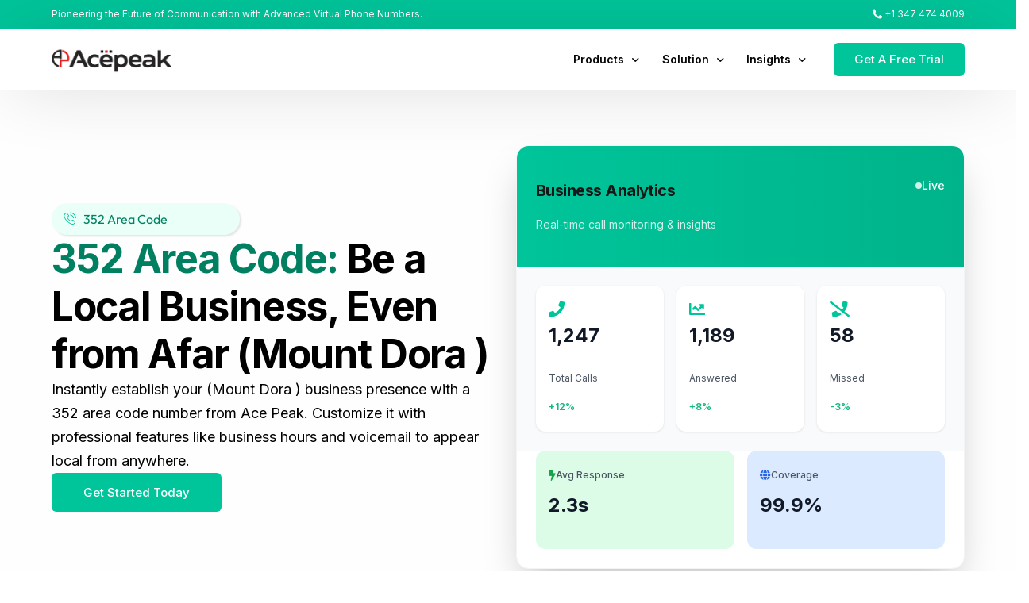

--- FILE ---
content_type: text/html; charset=UTF-8
request_url: https://www.acepeak.ai/united-states-area-codes-list/352-area-code-mount-dora/
body_size: 94872
content:
<!DOCTYPE html><html lang="en-US" prefix="og: https://ogp.me/ns#"><head><script>if(navigator.userAgent.match(/MSIE|Internet Explorer/i)||navigator.userAgent.match(/Trident\/7\..*?rv:11/i)){let e=document.location.href;if(!e.match(/[?&]nonitro/)){if(e.indexOf("?")==-1){if(e.indexOf("#")==-1){document.location.href=e+"?nonitro=1"}else{document.location.href=e.replace("#","?nonitro=1#")}}else{if(e.indexOf("#")==-1){document.location.href=e+"&nonitro=1"}else{document.location.href=e.replace("#","&nonitro=1#")}}}}</script><link rel="preconnect" href="http://acepeak.ai" /><link rel="preconnect" href="https://cdn.tailwindcss.com" /><link rel="preconnect" href="https://cdn-ilakdlf.nitrocdn.com" /><meta charset="UTF-8" /><meta name="viewport" content="width=device-width, initial-scale=1" /><title>How Can Businesses In Mount Dora Get A 352 Area Code Virtual Number? Boost Local US Presence</title><meta name="robots" content="follow, index, max-snippet:-1, max-video-preview:-1, max-image-preview:large" /><meta property="og:locale" content="en_US" /><meta property="og:type" content="article" /><meta property="og:title" content="How Can Businesses In Mount Dora Get A 352 Area Code Virtual Number? Boost Local US Presence" /><meta property="og:url" content="https://www.acepeak.ai/united-states-area-codes-list/352-area-code-mount-dora/" /><meta property="og:site_name" content="acepeak.ai" /><meta property="article:publisher" content="https://www.facebook.com/acepeakinvestments/" /><meta property="og:updated_time" content="2024-02-16T06:57:36+00:00" /><meta name="twitter:card" content="summary_large_image" /><meta name="twitter:title" content="How Can Businesses In Mount Dora Get A 352 Area Code Virtual Number? Boost Local US Presence" /><meta name="description" content="352 Area Code: Gain a competitive edge in the Mount Dora market with a 352 area code. Project a local image, foster customer trust, and manage global operations seamlessly." /><meta name="generator" content="WordPress 6.9" /><meta name="generator" content="Elementor 3.34.1; features: additional_custom_breakpoints; settings: css_print_method-external, google_font-enabled, font_display-swap" /><meta name="theme-color" content="#00C49A" /><meta name="msapplication-TileImage" content="https://www.acepeak.ai/wp-content/uploads/2025/09/cropped-acepeak-logo-white-2-1-e1759118088914-270x270.png" /><meta name="generator" content="NitroPack" /><script>var NPSH,NitroScrollHelper;NPSH=NitroScrollHelper=function(){let e=null;const o=window.sessionStorage.getItem("nitroScrollPos");function t(){let e=JSON.parse(window.sessionStorage.getItem("nitroScrollPos"))||{};if(typeof e!=="object"){e={}}e[document.URL]=window.scrollY;window.sessionStorage.setItem("nitroScrollPos",JSON.stringify(e))}window.addEventListener("scroll",function(){if(e!==null){clearTimeout(e)}e=setTimeout(t,200)},{passive:true});let r={};r.getScrollPos=()=>{if(!o){return 0}const e=JSON.parse(o);return e[document.URL]||0};r.isScrolled=()=>{return r.getScrollPos()>document.documentElement.clientHeight*.5};return r}();</script><script>(function(){var a=false;var e=document.documentElement.classList;var i=navigator.userAgent.toLowerCase();var n=["android","iphone","ipad"];var r=n.length;var o;var d=null;for(var t=0;t<r;t++){o=n[t];if(i.indexOf(o)>-1)d=o;if(e.contains(o)){a=true;e.remove(o)}}if(a&&d){e.add(d);if(d=="iphone"||d=="ipad"){e.add("ios")}}})();</script><script type="text/worker" id="nitro-web-worker">var preloadRequests=0;var remainingCount={};var baseURI="";self.onmessage=function(e){switch(e.data.cmd){case"RESOURCE_PRELOAD":var o=e.data.requestId;remainingCount[o]=0;e.data.resources.forEach(function(e){preload(e,function(o){return function(){console.log(o+" DONE: "+e);if(--remainingCount[o]==0){self.postMessage({cmd:"RESOURCE_PRELOAD",requestId:o})}}}(o));remainingCount[o]++});break;case"SET_BASEURI":baseURI=e.data.uri;break}};async function preload(e,o){if(typeof URL!=="undefined"&&baseURI){try{var a=new URL(e,baseURI);e=a.href}catch(e){console.log("Worker error: "+e.message)}}console.log("Preloading "+e);try{var n=new Request(e,{mode:"no-cors",redirect:"follow"});await fetch(n);o()}catch(a){console.log(a);var r=new XMLHttpRequest;r.responseType="blob";r.onload=o;r.onerror=o;r.open("GET",e,true);r.send()}}</script><script>window.addEventListener('load', function() {
                let div = document.createElement('div');
                div.innerHTML = document.querySelector('#nitro-fonts-wrapper').textContent;
                document.body.appendChild(div);
            })</script><script id="nprl">(()=>{if(window.NPRL!=undefined)return;(function(e){var t=e.prototype;t.after||(t.after=function(){var e,t=arguments,n=t.length,r=0,i=this,o=i.parentNode,a=Node,c=String,u=document;if(o!==null){while(r<n){(e=t[r])instanceof a?(i=i.nextSibling)!==null?o.insertBefore(e,i):o.appendChild(e):o.appendChild(u.createTextNode(c(e)));++r}}})})(Element);var e,t;e=t=function(){var t=false;var r=window.URL||window.webkitURL;var i=true;var o=true;var a=2;var c=null;var u=null;var d=true;var s=window.nitroGtmExcludes!=undefined;var l=s?JSON.parse(atob(window.nitroGtmExcludes)).map(e=>new RegExp(e)):[];var f;var m;var v=null;var p=null;var g=null;var h={touch:["touchmove","touchend"],default:["mousemove","click","keydown","wheel"]};var E=true;var y=[];var w=false;var b=[];var S=0;var N=0;var L=false;var T=0;var R=null;var O=false;var A=false;var C=false;var P=[];var I=[];var M=[];var k=[];var x=false;var _={};var j=new Map;var B="noModule"in HTMLScriptElement.prototype;var q=requestAnimationFrame||mozRequestAnimationFrame||webkitRequestAnimationFrame||msRequestAnimationFrame;const D="gtm.js?id=";function H(e,t){if(!_[e]){_[e]=[]}_[e].push(t)}function U(e,t){if(_[e]){var n=0,r=_[e];for(var n=0;n<r.length;n++){r[n].call(this,t)}}}function Y(){(function(e,t){var r=null;var i=function(e){r(e)};var o=null;var a={};var c=null;var u=null;var d=0;e.addEventListener(t,function(r){if(["load","DOMContentLoaded"].indexOf(t)!=-1){if(u){Q(function(){e.triggerNitroEvent(t)})}c=true}else if(t=="readystatechange"){d++;n.ogReadyState=d==1?"interactive":"complete";if(u&&u>=d){n.documentReadyState=n.ogReadyState;Q(function(){e.triggerNitroEvent(t)})}}});e.addEventListener(t+"Nitro",function(e){if(["load","DOMContentLoaded"].indexOf(t)!=-1){if(!c){e.preventDefault();e.stopImmediatePropagation()}else{}u=true}else if(t=="readystatechange"){u=n.documentReadyState=="interactive"?1:2;if(d<u){e.preventDefault();e.stopImmediatePropagation()}}});switch(t){case"load":o="onload";break;case"readystatechange":o="onreadystatechange";break;case"pageshow":o="onpageshow";break;default:o=null;break}if(o){Object.defineProperty(e,o,{get:function(){return r},set:function(n){if(typeof n!=="function"){r=null;e.removeEventListener(t+"Nitro",i)}else{if(!r){e.addEventListener(t+"Nitro",i)}r=n}}})}Object.defineProperty(e,"addEventListener"+t,{value:function(r){if(r!=t||!n.startedScriptLoading||document.currentScript&&document.currentScript.hasAttribute("nitro-exclude")){}else{arguments[0]+="Nitro"}e.ogAddEventListener.apply(e,arguments);a[arguments[1]]=arguments[0]}});Object.defineProperty(e,"removeEventListener"+t,{value:function(t){var n=a[arguments[1]];arguments[0]=n;e.ogRemoveEventListener.apply(e,arguments)}});Object.defineProperty(e,"triggerNitroEvent"+t,{value:function(t,n){n=n||e;var r=new Event(t+"Nitro",{bubbles:true});r.isNitroPack=true;Object.defineProperty(r,"type",{get:function(){return t},set:function(){}});Object.defineProperty(r,"target",{get:function(){return n},set:function(){}});e.dispatchEvent(r)}});if(typeof e.triggerNitroEvent==="undefined"){(function(){var t=e.addEventListener;var n=e.removeEventListener;Object.defineProperty(e,"ogAddEventListener",{value:t});Object.defineProperty(e,"ogRemoveEventListener",{value:n});Object.defineProperty(e,"addEventListener",{value:function(n){var r="addEventListener"+n;if(typeof e[r]!=="undefined"){e[r].apply(e,arguments)}else{t.apply(e,arguments)}},writable:true});Object.defineProperty(e,"removeEventListener",{value:function(t){var r="removeEventListener"+t;if(typeof e[r]!=="undefined"){e[r].apply(e,arguments)}else{n.apply(e,arguments)}}});Object.defineProperty(e,"triggerNitroEvent",{value:function(t,n){var r="triggerNitroEvent"+t;if(typeof e[r]!=="undefined"){e[r].apply(e,arguments)}}})})()}}).apply(null,arguments)}Y(window,"load");Y(window,"pageshow");Y(window,"DOMContentLoaded");Y(document,"DOMContentLoaded");Y(document,"readystatechange");try{var F=new Worker(r.createObjectURL(new Blob([document.getElementById("nitro-web-worker").textContent],{type:"text/javascript"})))}catch(e){var F=new Worker("data:text/javascript;base64,"+btoa(document.getElementById("nitro-web-worker").textContent))}F.onmessage=function(e){if(e.data.cmd=="RESOURCE_PRELOAD"){U(e.data.requestId,e)}};if(typeof document.baseURI!=="undefined"){F.postMessage({cmd:"SET_BASEURI",uri:document.baseURI})}var G=function(e){if(--S==0){Q(K)}};var W=function(e){e.target.removeEventListener("load",W);e.target.removeEventListener("error",W);e.target.removeEventListener("nitroTimeout",W);if(e.type!="nitroTimeout"){clearTimeout(e.target.nitroTimeout)}if(--N==0&&S==0){Q(J)}};var X=function(e){var t=e.textContent;try{var n=r.createObjectURL(new Blob([t.replace(/^(?:<!--)?(.*?)(?:-->)?$/gm,"$1")],{type:"text/javascript"}))}catch(e){var n="data:text/javascript;base64,"+btoa(t.replace(/^(?:<!--)?(.*?)(?:-->)?$/gm,"$1"))}return n};var K=function(){n.documentReadyState="interactive";document.triggerNitroEvent("readystatechange");document.triggerNitroEvent("DOMContentLoaded");if(window.pageYOffset||window.pageXOffset){window.dispatchEvent(new Event("scroll"))}A=true;Q(function(){if(N==0){Q(J)}Q($)})};var J=function(){if(!A||O)return;O=true;R.disconnect();en();n.documentReadyState="complete";document.triggerNitroEvent("readystatechange");window.triggerNitroEvent("load",document);window.triggerNitroEvent("pageshow",document);if(window.pageYOffset||window.pageXOffset||location.hash){let e=typeof history.scrollRestoration!=="undefined"&&history.scrollRestoration=="auto";if(e&&typeof NPSH!=="undefined"&&NPSH.getScrollPos()>0&&window.pageYOffset>document.documentElement.clientHeight*.5){window.scrollTo(0,NPSH.getScrollPos())}else if(location.hash){try{let e=document.querySelector(location.hash);if(e){e.scrollIntoView()}}catch(e){}}}var e=null;if(a==1){e=eo}else{e=eu}Q(e)};var Q=function(e){setTimeout(e,0)};var V=function(e){if(e.type=="touchend"||e.type=="click"){g=e}};var $=function(){if(d&&g){setTimeout(function(e){return function(){var t=function(e,t,n){var r=new Event(e,{bubbles:true,cancelable:true});if(e=="click"){r.clientX=t;r.clientY=n}else{r.touches=[{clientX:t,clientY:n}]}return r};var n;if(e.type=="touchend"){var r=e.changedTouches[0];n=document.elementFromPoint(r.clientX,r.clientY);n.dispatchEvent(t("touchstart"),r.clientX,r.clientY);n.dispatchEvent(t("touchend"),r.clientX,r.clientY);n.dispatchEvent(t("click"),r.clientX,r.clientY)}else if(e.type=="click"){n=document.elementFromPoint(e.clientX,e.clientY);n.dispatchEvent(t("click"),e.clientX,e.clientY)}}}(g),150);g=null}};var z=function(e){if(e.tagName=="SCRIPT"&&!e.hasAttribute("data-nitro-for-id")&&!e.hasAttribute("nitro-document-write")||e.tagName=="IMG"&&(e.hasAttribute("src")||e.hasAttribute("srcset"))||e.tagName=="IFRAME"&&e.hasAttribute("src")||e.tagName=="LINK"&&e.hasAttribute("href")&&e.hasAttribute("rel")&&e.getAttribute("rel")=="stylesheet"){if(e.tagName==="IFRAME"&&e.src.indexOf("about:blank")>-1){return}var t="";switch(e.tagName){case"LINK":t=e.href;break;case"IMG":if(k.indexOf(e)>-1)return;t=e.srcset||e.src;break;default:t=e.src;break}var n=e.getAttribute("type");if(!t&&e.tagName!=="SCRIPT")return;if((e.tagName=="IMG"||e.tagName=="LINK")&&(t.indexOf("data:")===0||t.indexOf("blob:")===0))return;if(e.tagName=="SCRIPT"&&n&&n!=="text/javascript"&&n!=="application/javascript"){if(n!=="module"||!B)return}if(e.tagName==="SCRIPT"){if(k.indexOf(e)>-1)return;if(e.noModule&&B){return}let t=null;if(document.currentScript){if(document.currentScript.src&&document.currentScript.src.indexOf(D)>-1){t=document.currentScript}if(document.currentScript.hasAttribute("data-nitro-gtm-id")){e.setAttribute("data-nitro-gtm-id",document.currentScript.getAttribute("data-nitro-gtm-id"))}}else if(window.nitroCurrentScript){if(window.nitroCurrentScript.src&&window.nitroCurrentScript.src.indexOf(D)>-1){t=window.nitroCurrentScript}}if(t&&s){let n=false;for(const t of l){n=e.src?t.test(e.src):t.test(e.textContent);if(n){break}}if(!n){e.type="text/googletagmanagerscript";let n=t.hasAttribute("data-nitro-gtm-id")?t.getAttribute("data-nitro-gtm-id"):t.id;if(!j.has(n)){j.set(n,[])}let r=j.get(n);r.push(e);return}}if(!e.src){if(e.textContent.length>0){e.textContent+="\n;if(document.currentScript.nitroTimeout) {clearTimeout(document.currentScript.nitroTimeout);}; setTimeout(function() { this.dispatchEvent(new Event('load')); }.bind(document.currentScript), 0);"}else{return}}else{}k.push(e)}if(!e.hasOwnProperty("nitroTimeout")){N++;e.addEventListener("load",W,true);e.addEventListener("error",W,true);e.addEventListener("nitroTimeout",W,true);e.nitroTimeout=setTimeout(function(){console.log("Resource timed out",e);e.dispatchEvent(new Event("nitroTimeout"))},5e3)}}};var Z=function(e){if(e.hasOwnProperty("nitroTimeout")&&e.nitroTimeout){clearTimeout(e.nitroTimeout);e.nitroTimeout=null;e.dispatchEvent(new Event("nitroTimeout"))}};document.documentElement.addEventListener("load",function(e){if(e.target.tagName=="SCRIPT"||e.target.tagName=="IMG"){k.push(e.target)}},true);document.documentElement.addEventListener("error",function(e){if(e.target.tagName=="SCRIPT"||e.target.tagName=="IMG"){k.push(e.target)}},true);var ee=["appendChild","replaceChild","insertBefore","prepend","append","before","after","replaceWith","insertAdjacentElement"];var et=function(){if(s){window._nitro_setTimeout=window.setTimeout;window.setTimeout=function(e,t,...n){let r=document.currentScript||window.nitroCurrentScript;if(!r||r.src&&r.src.indexOf(D)==-1){return window._nitro_setTimeout.call(window,e,t,...n)}return window._nitro_setTimeout.call(window,function(e,t){return function(...n){window.nitroCurrentScript=e;t(...n)}}(r,e),t,...n)}}ee.forEach(function(e){HTMLElement.prototype["og"+e]=HTMLElement.prototype[e];HTMLElement.prototype[e]=function(...t){if(this.parentNode||this===document.documentElement){switch(e){case"replaceChild":case"insertBefore":t.pop();break;case"insertAdjacentElement":t.shift();break}t.forEach(function(e){if(!e)return;if(e.tagName=="SCRIPT"){z(e)}else{if(e.children&&e.children.length>0){e.querySelectorAll("script").forEach(z)}}})}return this["og"+e].apply(this,arguments)}})};var en=function(){if(s&&typeof window._nitro_setTimeout==="function"){window.setTimeout=window._nitro_setTimeout}ee.forEach(function(e){HTMLElement.prototype[e]=HTMLElement.prototype["og"+e]})};var er=async function(){if(o){ef(f);ef(V);if(v){clearTimeout(v);v=null}}if(T===1){L=true;return}else if(T===0){T=-1}n.startedScriptLoading=true;Object.defineProperty(document,"readyState",{get:function(){return n.documentReadyState},set:function(){}});var e=document.documentElement;var t={attributes:true,attributeFilter:["src"],childList:true,subtree:true};R=new MutationObserver(function(e,t){e.forEach(function(e){if(e.type=="childList"&&e.addedNodes.length>0){e.addedNodes.forEach(function(e){if(!document.documentElement.contains(e)){return}if(e.tagName=="IMG"||e.tagName=="IFRAME"||e.tagName=="LINK"){z(e)}})}if(e.type=="childList"&&e.removedNodes.length>0){e.removedNodes.forEach(function(e){if(e.tagName=="IFRAME"||e.tagName=="LINK"){Z(e)}})}if(e.type=="attributes"){var t=e.target;if(!document.documentElement.contains(t)){return}if(t.tagName=="IFRAME"||t.tagName=="LINK"||t.tagName=="IMG"||t.tagName=="SCRIPT"){z(t)}}})});R.observe(e,t);if(!s){et()}await Promise.all(P);var r=b.shift();var i=null;var a=false;while(r){var c;var u=JSON.parse(atob(r.meta));var d=u.delay;if(r.type=="inline"){var l=document.getElementById(r.id);if(l){l.remove()}else{r=b.shift();continue}c=X(l);if(c===false){r=b.shift();continue}}else{c=r.src}if(!a&&r.type!="inline"&&(typeof u.attributes.async!="undefined"||typeof u.attributes.defer!="undefined")){if(i===null){i=r}else if(i===r){a=true}if(!a){b.push(r);r=b.shift();continue}}var m=document.createElement("script");m.src=c;m.setAttribute("data-nitro-for-id",r.id);for(var p in u.attributes){try{if(u.attributes[p]===false){m.setAttribute(p,"")}else{m.setAttribute(p,u.attributes[p])}}catch(e){console.log("Error while setting script attribute",m,e)}}m.async=false;if(u.canonicalLink!=""&&Object.getOwnPropertyDescriptor(m,"src")?.configurable!==false){(e=>{Object.defineProperty(m,"src",{get:function(){return e.canonicalLink},set:function(){}})})(u)}if(d){setTimeout((function(e,t){var n=document.querySelector("[data-nitro-marker-id='"+t+"']");if(n){n.after(e)}else{document.head.appendChild(e)}}).bind(null,m,r.id),d)}else{m.addEventListener("load",G);m.addEventListener("error",G);if(!m.noModule||!B){S++}var g=document.querySelector("[data-nitro-marker-id='"+r.id+"']");if(g){Q(function(e,t){return function(){e.after(t)}}(g,m))}else{Q(function(e){return function(){document.head.appendChild(e)}}(m))}}r=b.shift()}};var ei=function(){var e=document.getElementById("nitro-deferred-styles");var t=document.createElement("div");t.innerHTML=e.textContent;return t};var eo=async function(e){isPreload=e&&e.type=="NitroPreload";if(!isPreload){T=-1;E=false;if(o){ef(f);ef(V);if(v){clearTimeout(v);v=null}}}if(w===false){var t=ei();let e=t.querySelectorAll('style,link[rel="stylesheet"]');w=e.length;if(w){let e=document.getElementById("nitro-deferred-styles-marker");e.replaceWith.apply(e,t.childNodes)}else if(isPreload){Q(ed)}else{es()}}else if(w===0&&!isPreload){es()}};var ea=function(){var e=ei();var t=e.childNodes;var n;var r=[];for(var i=0;i<t.length;i++){n=t[i];if(n.href){r.push(n.href)}}var o="css-preload";H(o,function(e){eo(new Event("NitroPreload"))});if(r.length){F.postMessage({cmd:"RESOURCE_PRELOAD",resources:r,requestId:o})}else{Q(function(){U(o)})}};var ec=function(){if(T===-1)return;T=1;var e=[];var t,n;for(var r=0;r<b.length;r++){t=b[r];if(t.type!="inline"){if(t.src){n=JSON.parse(atob(t.meta));if(n.delay)continue;if(n.attributes.type&&n.attributes.type=="module"&&!B)continue;e.push(t.src)}}}if(e.length){var i="js-preload";H(i,function(e){T=2;if(L){Q(er)}});F.postMessage({cmd:"RESOURCE_PRELOAD",resources:e,requestId:i})}};var eu=function(){while(I.length){style=I.shift();if(style.hasAttribute("nitropack-onload")){style.setAttribute("onload",style.getAttribute("nitropack-onload"));Q(function(e){return function(){e.dispatchEvent(new Event("load"))}}(style))}}while(M.length){style=M.shift();if(style.hasAttribute("nitropack-onerror")){style.setAttribute("onerror",style.getAttribute("nitropack-onerror"));Q(function(e){return function(){e.dispatchEvent(new Event("error"))}}(style))}}};var ed=function(){if(!x){if(i){Q(function(){var e=document.getElementById("nitro-critical-css");if(e){e.remove()}})}x=true;onStylesLoadEvent=new Event("NitroStylesLoaded");onStylesLoadEvent.isNitroPack=true;window.dispatchEvent(onStylesLoadEvent)}};var es=function(){if(a==2){Q(er)}else{eu()}};var el=function(e){m.forEach(function(t){document.addEventListener(t,e,true)})};var ef=function(e){m.forEach(function(t){document.removeEventListener(t,e,true)})};if(s){et()}return{setAutoRemoveCriticalCss:function(e){i=e},registerScript:function(e,t,n){b.push({type:"remote",src:e,id:t,meta:n})},registerInlineScript:function(e,t){b.push({type:"inline",id:e,meta:t})},registerStyle:function(e,t,n){y.push({href:e,rel:t,media:n})},onLoadStyle:function(e){I.push(e);if(w!==false&&--w==0){Q(ed);if(E){E=false}else{es()}}},onErrorStyle:function(e){M.push(e);if(w!==false&&--w==0){Q(ed);if(E){E=false}else{es()}}},loadJs:function(e,t){if(!e.src){var n=X(e);if(n!==false){e.src=n;e.textContent=""}}if(t){Q(function(e,t){return function(){e.after(t)}}(t,e))}else{Q(function(e){return function(){document.head.appendChild(e)}}(e))}},loadQueuedResources:async function(){window.dispatchEvent(new Event("NitroBootStart"));if(p){clearTimeout(p);p=null}window.removeEventListener("load",e.loadQueuedResources);f=a==1?er:eo;if(!o||g){Q(f)}else{if(navigator.userAgent.indexOf(" Edge/")==-1){ea();H("css-preload",ec)}el(f);if(u){if(c){v=setTimeout(f,c)}}else{}}},fontPreload:function(e){var t="critical-fonts";H(t,function(e){document.getElementById("nitro-critical-fonts").type="text/css"});F.postMessage({cmd:"RESOURCE_PRELOAD",resources:e,requestId:t})},boot:function(){if(t)return;t=true;C=typeof NPSH!=="undefined"&&NPSH.isScrolled();let n=document.prerendering;if(location.hash||C||n){o=false}m=h.default.concat(h.touch);p=setTimeout(e.loadQueuedResources,1500);el(V);if(C){e.loadQueuedResources()}else{window.addEventListener("load",e.loadQueuedResources)}},addPrerequisite:function(e){P.push(e)},getTagManagerNodes:function(e){if(!e)return j;return j.get(e)??[]}}}();var n,r;n=r=function(){var t=document.write;return{documentWrite:function(n,r){if(n&&n.hasAttribute("nitro-exclude")){return t.call(document,r)}var i=null;if(n.documentWriteContainer){i=n.documentWriteContainer}else{i=document.createElement("span");n.documentWriteContainer=i}var o=null;if(n){if(n.hasAttribute("data-nitro-for-id")){o=document.querySelector('template[data-nitro-marker-id="'+n.getAttribute("data-nitro-for-id")+'"]')}else{o=n}}i.innerHTML+=r;i.querySelectorAll("script").forEach(function(e){e.setAttribute("nitro-document-write","")});if(!i.parentNode){if(o){o.parentNode.insertBefore(i,o)}else{document.body.appendChild(i)}}var a=document.createElement("span");a.innerHTML=r;var c=a.querySelectorAll("script");if(c.length){c.forEach(function(t){var n=t.getAttributeNames();var r=document.createElement("script");n.forEach(function(e){r.setAttribute(e,t.getAttribute(e))});r.async=false;if(!t.src&&t.textContent){r.textContent=t.textContent}e.loadJs(r,o)})}},TrustLogo:function(e,t){var n=document.getElementById(e);var r=document.createElement("img");r.src=t;n.parentNode.insertBefore(r,n)},documentReadyState:"loading",ogReadyState:document.readyState,startedScriptLoading:false,loadScriptDelayed:function(e,t){setTimeout(function(){var t=document.createElement("script");t.src=e;document.head.appendChild(t)},t)}}}();document.write=function(e){n.documentWrite(document.currentScript,e)};document.writeln=function(e){n.documentWrite(document.currentScript,e+"\n")};window.NPRL=e;window.NitroResourceLoader=t;window.NPh=n;window.NitroPackHelper=r})();</script><template id="nitro-deferred-styles-marker"></template><style type="text/css" id="nitro-critical-css">@charset "UTF-8";ul{box-sizing:border-box}:root{--wp-block-synced-color:#7a00df;--wp-block-synced-color--rgb:122,0,223;--wp-bound-block-color:var(--wp-block-synced-color);--wp-editor-canvas-background:#ddd;--wp-admin-theme-color:#007cba;--wp-admin-theme-color--rgb:0,124,186;--wp-admin-theme-color-darker-10:#006ba1;--wp-admin-theme-color-darker-10--rgb:0,107,160.5;--wp-admin-theme-color-darker-20:#005a87;--wp-admin-theme-color-darker-20--rgb:0,90,135;--wp-admin-border-width-focus:2px}:root{--wp--preset--font-size--normal:16px;--wp--preset--font-size--huge:42px}:root{--direction-multiplier:1}.elementor-screen-only{height:1px;margin:-1px;overflow:hidden;padding:0;position:absolute;top:-10000em;width:1px;clip:rect(0,0,0,0);border:0}.elementor *,.elementor :after,.elementor :before{box-sizing:border-box}.elementor a{box-shadow:none;text-decoration:none}.elementor-element{--flex-direction:initial;--flex-wrap:initial;--justify-content:initial;--align-items:initial;--align-content:initial;--gap:initial;--flex-basis:initial;--flex-grow:initial;--flex-shrink:initial;--order:initial;--align-self:initial;align-self:var(--align-self);flex-basis:var(--flex-basis);flex-grow:var(--flex-grow);flex-shrink:var(--flex-shrink);order:var(--order)}.elementor-element:where(.e-con-full,.elementor-widget){align-content:var(--align-content);align-items:var(--align-items);flex-direction:var(--flex-direction);flex-wrap:var(--flex-wrap);gap:var(--row-gap) var(--column-gap);justify-content:var(--justify-content)}:root{--page-title-display:block}.elementor-widget{position:relative}.elementor-widget:not(:last-child){margin-block-end:var(--kit-widget-spacing,20px)}.elementor-widget:not(:last-child).elementor-widget__width-initial{margin-block-end:0}@media (prefers-reduced-motion:no-preference){html{scroll-behavior:smooth}}.e-con{--border-radius:0;--border-top-width:0px;--border-right-width:0px;--border-bottom-width:0px;--border-left-width:0px;--border-style:initial;--border-color:initial;--container-widget-width:100%;--container-widget-height:initial;--container-widget-flex-grow:0;--container-widget-align-self:initial;--content-width:min(100%,var(--container-max-width,1140px));--width:100%;--min-height:initial;--height:auto;--text-align:initial;--margin-top:0px;--margin-right:0px;--margin-bottom:0px;--margin-left:0px;--padding-top:var(--container-default-padding-top,10px);--padding-right:var(--container-default-padding-right,10px);--padding-bottom:var(--container-default-padding-bottom,10px);--padding-left:var(--container-default-padding-left,10px);--position:relative;--z-index:revert;--overflow:visible;--gap:var(--widgets-spacing,20px);--row-gap:var(--widgets-spacing-row,20px);--column-gap:var(--widgets-spacing-column,20px);--overlay-mix-blend-mode:initial;--overlay-opacity:1;--e-con-grid-template-columns:repeat(3,1fr);--e-con-grid-template-rows:repeat(2,1fr);border-radius:var(--border-radius);height:var(--height);min-height:var(--min-height);min-width:0;overflow:var(--overflow);position:var(--position);width:var(--width);z-index:var(--z-index);--flex-wrap-mobile:wrap}.e-con{--margin-block-start:var(--margin-top);--margin-block-end:var(--margin-bottom);--margin-inline-start:var(--margin-left);--margin-inline-end:var(--margin-right);--padding-inline-start:var(--padding-left);--padding-inline-end:var(--padding-right);--padding-block-start:var(--padding-top);--padding-block-end:var(--padding-bottom);--border-block-start-width:var(--border-top-width);--border-block-end-width:var(--border-bottom-width);--border-inline-start-width:var(--border-left-width);--border-inline-end-width:var(--border-right-width)}.e-con{margin-block-end:var(--margin-block-end);margin-block-start:var(--margin-block-start);margin-inline-end:var(--margin-inline-end);margin-inline-start:var(--margin-inline-start);padding-inline-end:var(--padding-inline-end);padding-inline-start:var(--padding-inline-start)}.e-con.e-flex{--flex-direction:column;--flex-basis:auto;--flex-grow:0;--flex-shrink:1;flex:var(--flex-grow) var(--flex-shrink) var(--flex-basis)}.e-con-full,.e-con>.e-con-inner{padding-block-end:var(--padding-block-end);padding-block-start:var(--padding-block-start);text-align:var(--text-align)}.e-con-full.e-flex,.e-con.e-flex>.e-con-inner{flex-direction:var(--flex-direction)}.e-con,.e-con>.e-con-inner{display:var(--display)}.e-con-boxed.e-flex{align-content:normal;align-items:normal;flex-direction:column;flex-wrap:nowrap;justify-content:normal}.e-con-boxed{gap:initial;text-align:initial}.e-con.e-flex>.e-con-inner{align-content:var(--align-content);align-items:var(--align-items);align-self:auto;flex-basis:auto;flex-grow:1;flex-shrink:1;flex-wrap:var(--flex-wrap);justify-content:var(--justify-content)}.e-con>.e-con-inner{gap:var(--row-gap) var(--column-gap);height:100%;margin:0 auto;max-width:var(--content-width);padding-inline-end:0;padding-inline-start:0;width:100%}:is(.elementor-section-wrap,[data-elementor-id])>.e-con{--margin-left:auto;--margin-right:auto;max-width:min(100%,var(--width))}.e-con .elementor-widget.elementor-widget{margin-block-end:0}.e-con:before{border-block-end-width:var(--border-block-end-width);border-block-start-width:var(--border-block-start-width);border-color:var(--border-color);border-inline-end-width:var(--border-inline-end-width);border-inline-start-width:var(--border-inline-start-width);border-radius:var(--border-radius);border-style:var(--border-style);content:var(--background-overlay);display:block;height:max(100% + var(--border-top-width) + var(--border-bottom-width),100%);left:calc(0px - var(--border-left-width));mix-blend-mode:var(--overlay-mix-blend-mode);opacity:var(--overlay-opacity);position:absolute;top:calc(0px - var(--border-top-width));width:max(100% + var(--border-left-width) + var(--border-right-width),100%)}.e-con .elementor-widget{min-width:0}.e-con>.elementor-widget>.elementor-widget-container{height:100%}.elementor.elementor .e-con>.elementor-widget{max-width:100%}.e-con .elementor-widget:not(:last-child){--kit-widget-spacing:0px}@media (max-width:767px){.e-con.e-flex{--width:100%;--flex-wrap:var(--flex-wrap-mobile)}}.elementor-heading-title{line-height:1;margin:0;padding:0}.elementor-button{background-color:#69727d;border-radius:3px;color:#fff;display:inline-block;fill:#fff;font-size:15px;line-height:1;padding:12px 24px;text-align:center}.elementor-button:visited{color:#fff}.elementor-button-content-wrapper{display:flex;flex-direction:row;gap:5px;justify-content:center}.elementor-button-text{display:inline-block}.elementor-button span{text-decoration:inherit}.elementor-view-stacked .elementor-icon{background-color:#69727d;color:#fff;fill:#fff;padding:.5em}.elementor-icon{color:#69727d;display:inline-block;font-size:50px;line-height:1;text-align:center}.elementor-icon i{display:block;height:1em;position:relative;width:1em}.elementor-icon i:before{left:50%;position:absolute;transform:translateX(-50%)}.elementor-shape-square .elementor-icon{border-radius:0}@media (max-width:767px){.elementor .elementor-hidden-mobile{display:none}}@media (min-width:768px) and (max-width:1024px){.elementor .elementor-hidden-tablet{display:none}}@media (min-width:1025px) and (max-width:99999px){.elementor .elementor-hidden-desktop{display:none}}.elementor-widget .elementor-icon-list-items{list-style-type:none;margin:0;padding:0}.elementor-widget .elementor-icon-list-item{margin:0;padding:0;position:relative}.elementor-widget .elementor-icon-list-item:after{inset-block-end:0;position:absolute;width:100%}.elementor-widget .elementor-icon-list-item{align-items:var(--icon-vertical-align,center);display:flex;font-size:inherit}.elementor-widget .elementor-icon-list-icon+.elementor-icon-list-text{align-self:center;padding-inline-start:5px}.elementor-widget .elementor-icon-list-icon{display:flex;inset-block-start:var(--icon-vertical-offset,initial);position:relative}.elementor-widget .elementor-icon-list-icon i{font-size:var(--e-icon-list-icon-size);width:1.25em}.elementor-widget.elementor-widget-icon-list .elementor-icon-list-icon{text-align:var(--e-icon-list-icon-align)}.elementor-widget.elementor-align-start .elementor-icon-list-item{justify-content:start;text-align:start}.elementor-widget:not(.elementor-align-end) .elementor-icon-list-item:after{inset-inline-start:0}@media (min-width:-1){.elementor-widget:not(.elementor-widescreen-align-end) .elementor-icon-list-item:after{inset-inline-start:0}.elementor-widget:not(.elementor-widescreen-align-start) .elementor-icon-list-item:after{inset-inline-end:0}}@media (max-width:-1){.elementor-widget:not(.elementor-laptop-align-end) .elementor-icon-list-item:after{inset-inline-start:0}.elementor-widget:not(.elementor-laptop-align-start) .elementor-icon-list-item:after{inset-inline-end:0}.elementor-widget:not(.elementor-tablet_extra-align-end) .elementor-icon-list-item:after{inset-inline-start:0}.elementor-widget:not(.elementor-tablet_extra-align-start) .elementor-icon-list-item:after{inset-inline-end:0}}@media (max-width:1024px){.elementor-widget:not(.elementor-tablet-align-end) .elementor-icon-list-item:after{inset-inline-start:0}.elementor-widget:not(.elementor-tablet-align-start) .elementor-icon-list-item:after{inset-inline-end:0}}@media (max-width:-1){.elementor-widget:not(.elementor-mobile_extra-align-end) .elementor-icon-list-item:after{inset-inline-start:0}.elementor-widget:not(.elementor-mobile_extra-align-start) .elementor-icon-list-item:after{inset-inline-end:0}}@media (max-width:767px){.elementor-widget:not(.elementor-mobile-align-end) .elementor-icon-list-item:after{inset-inline-start:0}.elementor-widget:not(.elementor-mobile-align-start) .elementor-icon-list-item:after{inset-inline-end:0}}.elementor .elementor-element ul.elementor-icon-list-items{padding:0}.elementor-59593 .elementor-element.elementor-element-724197e2{--display:flex;--flex-direction:row;--container-widget-width:calc(( 1 - var(--container-widget-flex-grow) ) * 100%);--container-widget-height:100%;--container-widget-flex-grow:1;--container-widget-align-self:stretch;--flex-wrap-mobile:wrap;--align-items:center;--gap:0px 0px;--row-gap:0px;--column-gap:0px;--padding-top:60px;--padding-bottom:60px;--padding-left:0px;--padding-right:0px}.elementor-59593 .elementor-element.elementor-element-724197e2:not(.elementor-motion-effects-element-type-background){background-color:#fffefe}.elementor-59593 .elementor-element.elementor-element-3fb226d3{--display:flex;--flex-direction:column;--container-widget-width:100%;--container-widget-height:initial;--container-widget-flex-grow:0;--container-widget-align-self:initial;--flex-wrap-mobile:wrap}.elementor-59593 .elementor-element.elementor-element-6004dba2{width:var(--container-widget-width,42%);max-width:42%;--container-widget-width:42%;--container-widget-flex-grow:0;--e-icon-list-icon-size:16px;--icon-vertical-offset:0px}.elementor-59593 .elementor-element.elementor-element-6004dba2>.elementor-widget-container{background-color:#eafff8;padding:5px 2px 5px 15px;border-radius:20px 20px 20px 20px;box-shadow:2px 2px 2px 0px rgba(204.7550038466,207.9253616333,206.80941796881,.5)}.elementor-59593 .elementor-element.elementor-element-6004dba2 .elementor-icon-list-item>.elementor-icon-list-text{font-family:"Outfit",Sans-serif;font-size:16px}.elementor-59593 .elementor-element.elementor-element-6004dba2 .elementor-icon-list-text{color:#018363}.elementor-59593 .elementor-element.elementor-element-59c060bc>.elementor-widget-container{padding:0px 0px 0px 0px}.elementor-59593 .elementor-element.elementor-element-59c060bc{text-align:start}.elementor-59593 .elementor-element.elementor-element-59c060bc .elementor-heading-title{font-family:"Inter",Sans-serif;font-size:50px;font-weight:700;color:#000}.elementor-59593 .elementor-element.elementor-element-60c3b0d0{font-family:"Inter",Sans-serif;font-size:18px;color:#000}.elementor-59593 .elementor-element.elementor-element-665bc14e{--display:flex;--flex-direction:column;--container-widget-width:100%;--container-widget-height:initial;--container-widget-flex-grow:0;--container-widget-align-self:initial;--flex-wrap-mobile:wrap}@media (max-width:767px){.elementor-59593 .elementor-element.elementor-element-6004dba2{width:var(--container-widget-width,261px);max-width:261px;--container-widget-width:261px;--container-widget-flex-grow:0}.elementor-59593 .elementor-element.elementor-element-6004dba2>.elementor-widget-container{padding:0px 19px 0px 15px}.elementor-59593 .elementor-element.elementor-element-59c060bc .elementor-heading-title{font-size:40px}}@media (min-width:768px){.elementor-59593 .elementor-element.elementor-element-3fb226d3{--width:50%}.elementor-59593 .elementor-element.elementor-element-665bc14e{--width:50%}}h1,h2,h3{font-weight:700;line-height:1.2}@keyframes pulse_201_Ar_Co_BA{0%,100%{opacity:1}50%{opacity:.5}}.hero_dashboard_201_Ar_Co_BA{position:relative;z-index:10}.dashboard_card_201_Ar_Co_BA{background:#fff;border-radius:1rem;box-shadow:0 25px 50px -12px rgba(0,0,0,.25);border:1px solid #f3f4f6;overflow:hidden}.dashboard_header_201_Ar_Co_BA{background:linear-gradient(to right,#00c49a,#00b38a);padding:1.5rem;color:#fff}.dashboard_title_201_Ar_Co_BA{font-size:1.25rem;font-weight:700;margin-bottom:.5rem}.dashboard_live_badge_201_Ar_Co_BA{display:flex;align-items:center;gap:.5rem;font-size:.875rem;font-weight:500}.live_dot_201_Ar_Co_BA{width:.5rem;height:.5rem;background:#fff;border-radius:9999px;animation:pulse_201_Ar_Co_BA 2s infinite}.metrics_grid_201_Ar_Co_BA{display:grid;grid-template-columns:repeat(3,1fr);gap:1rem;padding:1.5rem;background:#f9fafb}.metric_card_201_Ar_Co_BA{background:#fff;border-radius:.75rem;padding:1rem;box-shadow:0 1px 3px rgba(0,0,0,.1)}.metric_value_201_Ar_Co_BA{font-size:1.5rem;font-weight:700;color:#111827}.metric_label_201_Ar_Co_BA{font-size:.75rem;color:#4b5563;margin:.25rem 0}.metric_trend_201_Ar_Co_BA{font-size:.75rem;font-weight:600;color:#10b981}.performance_grid_201_Ar_Co_BA{display:grid;grid-template-columns:repeat(2,1fr);gap:1rem;padding:0 1.5rem 1.5rem}.performance_card_201_Ar_Co_BA{border-radius:.75rem;padding:1rem}.performance_card_blue_201_Ar_Co_BA{background:#dbeafe}.performance_card_green_201_Ar_Co_BA{background:#dcfce7}body,html{margin:0;position:relative}html{-webkit-font-smoothing:antialiased;text-size-adjust:none;font-feature-settings:"kern";font-kerning:normal;max-width:100vw;overflow-x:hidden;text-rendering:optimizelegibility}:focus{outline:none}*{box-sizing:border-box}a{text-decoration:none}p{margin-bottom:1em;margin-top:0}.uicore-body-content{max-width:100vw;overflow-x:clip;position:relative;width:100%}.uicore-container{margin:0 auto}.uicore.uicore-box .uicore.uicore-container{padding-left:10px !important;padding-right:10px !important}.uicore-section{position:relative}.uicore-section .uicore-container{display:-webkit-box;display:-ms-flexbox;display:flex;margin-left:auto;margin-right:auto;position:relative}.uicore-section.uicore-box:not(.elementor-inner-section) .uicore-header-wrapper>.uicore-container,.uicore-section.uicore-box:not(.elementor-inner-section)>.uicore-container{width:95%}@media (min-width:1025px){.uicore-navigation-wrapper{display:none}}@media (max-width:1024px){.uicore-section .uicore-container{-ms-flex-wrap:wrap;flex-wrap:wrap}}html{line-height:1.15;-webkit-text-size-adjust:100%}body{margin:0}h1{font-size:2em;margin:.67em 0}button{font-family:inherit;font-size:100%;line-height:1.15;margin:0}button{text-transform:none}[type=button],button{-webkit-appearance:button}[type=button]::-moz-focus-inner,button::-moz-focus-inner{border-style:none;padding:0}[type=button]:-moz-focusring,button:-moz-focusring{outline:1px dotted ButtonText}button{border:none}::-webkit-file-upload-button{-webkit-appearance:button;font:inherit}ul[class]:not(.wp-block-list){list-style:none}.uicore-icon-wrapp{align-items:center;display:inline-flex}.uicore-icon-wrapp i{display:flex;justify-content:center;min-width:1em}body{--page-title-display:block}a{color:var(--uicore-primary-color)}.uicore-top-bar{line-height:1;position:relative}.uicore-top-bar>.uicore{flex-wrap:nowrap}.uicore-top-bar .uicore>div{width:100%}.uicore-top-bar .uicore a{text-decoration:none}.uicore-top-bar p{font-size:inherit;margin-bottom:0}.uicore-top-bar>.uicore>div{align-items:center;display:flex}@media (max-width:768px){.uicore-top-bar{max-height:0;max-width:0;position:absolute !important;visibility:hidden;z-index:-999}}body button.uicore-ham{-webkit-appearance:none;appearance:none;border:none;padding:0;align-items:center;background:transparent 0 0;box-shadow:none;flex-flow:row wrap;justify-content:center}button.uicore-ham{padding:0 0 0 20px !important}.uicore-ham .bar,.uicore-ham .bars{align-items:inherit;display:flex;flex-flow:column nowrap;justify-content:inherit}.uicore-ham .bars{float:right;height:15px;-webkit-transform:rotate(0);transform:rotate(0);width:20px}.uicore-ham .bar{border-radius:50em;height:2px;margin-bottom:4.4px;position:relative;width:20px}.uicore-ham .bar:first-child,.uicore-ham .bar:last-child{opacity:0;visibility:hidden}.uicore-ham .bar:first-child{transform:translate3d(0,-3px,0)}.uicore-ham .bar:last-child{margin-bottom:0;transform:translate3d(0,3px,0)}.uicore-ham .bar:nth-child(2){margin-right:auto;-webkit-transform:rotate(45deg);transform:rotate(45deg);width:22px}.uicore-ham .bar:nth-child(2):before{background-color:inherit;border-radius:inherit;content:"";display:inline-block;height:100%;left:0;position:absolute;top:0;-webkit-transform:rotate(-90deg);transform:rotate(-90deg);width:100%}body:not(.uicore-mobile-nav-show) .uicore-ham .bars{-webkit-transform:none;transform:none}body:not(.uicore-mobile-nav-show) .uicore-ham .bar:first-child,body:not(.uicore-mobile-nav-show) .uicore-ham .bar:last-child,body:not(.uicore-mobile-nav-show) .uicore-ham .bar:nth-child(2){opacity:1;-webkit-transform:none;transform:none;visibility:visible}body:not(.uicore-mobile-nav-show) .uicore-ham .bar:first-child:after,body:not(.uicore-mobile-nav-show) .uicore-ham .bar:first-child:before,body:not(.uicore-mobile-nav-show) .uicore-ham .bar:last-child:after,body:not(.uicore-mobile-nav-show) .uicore-ham .bar:last-child:before,body:not(.uicore-mobile-nav-show) .uicore-ham .bar:nth-child(2):after,body:not(.uicore-mobile-nav-show) .uicore-ham .bar:nth-child(2):before{-webkit-transform:rotate(0) translate(0);transform:rotate(0) translate(0)}body:not(.uicore-mobile-nav-show) .uicore-ham .bar:nth-child(2){width:16px}.uicore-mobile-head-right{align-items:center;display:flex;gap:20px}.uicore-navigation-wrapper{background:#fff;height:100%;left:0;max-width:100vw;opacity:0;position:fixed !important;right:0;top:0;z-index:99999999}.uicore-navigation-wrapper .uicore-container{padding:0 10px}.uicore-navigation-wrapper .uicore-menu-container{height:100%;padding:0;position:relative}.uicore-navigation-wrapper .uicore-nav{justify-content:flex-start !important}.uicore-navigation-wrapper .uicore-menu .menu-item{position:static}.uicore-navigation-wrapper .uicore-menu .sub-menu{display:none}.uicore-navigation-wrapper .uicore-menu .sub-menu a{width:100%}.uicore-navigation-wrapper .uicore-navigation-content{display:flex;flex-direction:column;overflow:hidden}.uicore-navigation-wrapper .uicore-navigation-content .uicore-extra{flex-direction:column;margin-bottom:30px}.uicore-navigation-wrapper .uicore-navigation-content .uicore-extra .uicore-btn{margin:20px auto 0;text-align:center;width:calc(95% - 20px)}.uicore-navigation-wrapper .uicore-menu-container ul .menu-item-has-children>a:after{content:"";font-family:uicore-icons;font-size:16px;height:16px;opacity:.5;position:absolute;right:10px;top:50%;transform:rotate(-90deg) translate3d(50%,-50%,0);width:16px}.uicore-navigation-wrapper .uicore-menu-container ul .menu-item{display:block !important}.uicore-navigation-wrapper .uicore-menu-container ul .menu-item>a{color:inherit;display:block;margin:0 auto;position:relative}.uicore-navigation-wrapper .uicore-menu-container ul .menu-item:not(.uicore-visible){opacity:0;transform:translate3d(0,40px,0)}.uicore-branding{height:var(--uicore-header--logo-h)}.uicore-navbar .uicore-branding{margin:var(--uicore-header--logo-padding) 0}.uicore-navbar.uicore-h-classic .uicore-simple-megamenu>.sub-menu,.uicore-navbar:not(.uicore-left-menu) .uicore-nav-menu ul.uicore-menu li.menu-item>a{padding-left:var(--uicore-header--menu-spaceing);padding-right:var(--uicore-header--menu-spaceing)}.uicore-h-classic.uicore-navbar .uicore-menu>.menu-item-has-children>a:after{right:var(--uicore-header--menu-spaceing)}.uicore-mobile-menu-wrapper .uicore-menu .menu-item>a,.uicore-nav-menu .uicore-nav .sub-menu:not(.uicore-megamenu)>li a,.uicore-nav-menu .uicore-nav .uicore-menu>.menu-item>a,.uicore-navbar .uicore-btn{color:inherit;font-family:var(--uicore-header--menu-typo-f,"Inter");font-size:var(--uicore-header--menu-typo-s,"10px");font-style:var(--uicore-header--menu-typo-st,"normal");font-weight:var(--uicore-header--menu-typo-w,"600");letter-spacing:var(--uicore-header--menu-typo-ls,"-0.027em");line-height:var(--uicore-header--menu-typo-h,"1.2");text-transform:var(--uicore-header--menu-typo-t,"none")}.uicore-mobile-menu-wrapper .uicore-menu-container ul .menu-item-has-children:after{line-height:var(--uicore-header--menu-typo-h,"1.2")}.uicore-extra a,.uicore-mobile-menu-wrapper .uicore-menu li.menu-item,.uicore-nav-menu .uicore-nav .sub-menu:not(.uicore-megamenu)>li a,.uicore-nav-menu li{color:var(--uicore-header--menu-typo-c,"#070707")}.uicore-navigation-wrapper span.bar{background:var(--uicore-header--menu-typo-c,"#070707") !important}.uicore-navbar .uicore-ham{height:var(--uicore-header--logo-h);width:var(--uicore-header--logo-h)}.uicore-menu .ui-menu-item-wrapper{position:relative}.menu-item-has-children ul .custom-menu-desc{display:block;font-size:.82em;font-weight:400;margin-top:.6em;max-width:fit-content;opacity:.7;white-space:break-spaces}.ui-badge{border-radius:4px;color:var(--ui-badge-color,currentColor);display:inline-block;font-size:clamp(10px,.7em,18px);font-weight:700;letter-spacing:.05em;line-height:1em;margin-left:1em;padding:.6em .9em;position:relative;text-transform:uppercase;vertical-align:middle;white-space:nowrap}.ui-badge:before{background:var(--ui-badge-color,currentColor);border-radius:inherit;bottom:0;content:"";display:inline-block;left:0;opacity:.125;position:absolute;right:0;top:0}.uicore-mobile-main,.uicore-mobile-second{display:none}nav.uicore-container.uicore{position:unset}.uicore-navbar{z-index:11}.uicore-navbar .uicore-header-wrapper{background-clip:padding-box;position:relative;top:0;will-change:unset}.uicore-navbar .uicore-header-wrapper:before{bottom:0;content:"";height:var(--ui-bg-height,100%);left:0;position:absolute;right:0;top:0;will-change:opacity;z-index:-1}.uicore-navbar.uicore-sticky{position:sticky;top:0;width:100%}.uicore-navbar.uicore-sticky:before{bottom:0}.uicore-navbar:not(.uicore-transparent) .uicore-mobile-second,.uicore-navbar:not(.uicore-transparent) .uicore-second{display:none}.uicore-navbar:not(.uicore-left-menu) .uicore-branding{padding-right:20px}.uicore-navbar .uicore-branding{position:relative}.uicore-navbar .uicore-branding a{height:inherit}.uicore-navbar .uicore-branding a .uicore-logo{bottom:0;height:inherit;left:0;max-width:unset;position:absolute;right:0;top:0;width:auto}.uicore-navbar .uicore-branding a .uicore-logo.uicore-main{position:relative}.uicore-navbar li>a{display:block}.uicore-navbar:not(.uicore-left-menu) li.menu-item{display:inline-block}.uicore-navbar .uicore ul{list-style:none;margin:0;padding:0}.uicore-navbar .uicore ul.sub-menu:not(.uicore-megamenu) li{display:block}.uicore-navbar .uicore ul.sub-menu:not(.uicore-megamenu) li a{padding:8px 25px}.uicore-navbar nav{align-items:center;display:flex;justify-content:space-between}.uicore-navbar nav .uicore-menu{display:flex}.uicore-navbar .uicore-nav,.uicore-navbar .uicore-nav-menu{display:flex !important;flex:1;justify-content:flex-end}.uicore-navbar .uicore-nav-menu .uicore{display:block}.uicore-navbar nav .menu-item-has-children>a{position:relative}.uicore-navbar nav .menu-item-has-children>a:after{content:"";font-family:uicore-icons;font-size:12px;position:absolute;right:0;top:0}.uicore-navbar nav .menu-item-has-children .menu-item-has-children{position:relative}.uicore-navbar nav .menu-item-has-children .menu-item-has-children a:after{right:20px;top:calc(50% - 7px);transform:rotate(-90deg)}.uicore-navbar nav .menu-item-has-children .sub-menu .menu-item-has-children>.sub-menu{left:100%;top:-22px}.uicore-navbar nav.uicore ul.sub-menu{border-radius:var(--ui-radius-sm);opacity:0;position:absolute;will-change:opacity,transform;z-index:10}.uicore-navbar nav.uicore ul.sub-menu,.uicore-navbar nav.uicore ul.sub-menu:not(.uicore-megamenu){box-shadow:0 0 0 1px rgba(0,0,0,.02),0 2px 35px 0 rgba(0,0,0,.04);display:flex;flex-direction:column;min-width:280px}.uicore-navbar nav.uicore ul.sub-menu:not(.uicore-megamenu){padding:22px 0}.uicore-navbar nav.uicore ul.sub-menu:not(.uicore-megamenu) a{color:inherit !important;line-height:1.3}.uicore-navbar .uicore-extra{align-items:center;display:flex !important}.uicore-navbar a.uicore-btn{align-self:center}.uicore-cta-wrapper{display:flex}.uicore-h-classic .uicore-simple-megamenu>.sub-menu{flex-direction:row !important;white-space:nowrap}.uicore-h-classic .uicore-simple-megamenu>.sub-menu .sub-menu{background:transparent;box-shadow:none !important;display:block !important;left:0 !important;min-width:120px !important;opacity:.7 !important;padding:10px 0 3px !important;position:relative !important;top:0 !important;transform:matrix(1,0,0,1,0,0) !important}.uicore-h-classic .uicore-simple-megamenu>.sub-menu .menu-item-has-children>a:after{display:none}.uicore-megamenu{background-color:transparent !important;box-shadow:none !important;left:0;max-width:var(--uicore-max-width,100%) !important;padding:0 !important;width:100vw !important}.uicore-nav-menu .uicore-nav .uicore-menu>.menu-item-has-children>a .ui-menu-item-wrapper{margin-right:10px}.uicore-h-classic.uicore-navbar .uicore-menu>.menu-item-has-children>a:after{margin-right:-10px;top:2px}.ui-menu-item-wrapper{grid-area:1/2/2/3;vertical-align:middle;white-space:nowrap}.ui-menu-item-wrapper .ui-badge{font-size:clamp(9px,.6em,18px);margin-top:-4px}.uicore-navigation-wrapper .uicore-menu .sub-menu .elementor-element a{width:auto}@media (min-width:1025px){body .uicore-mobile-head-right{display:none !important}.uicore-simple-megamenu.uicore-full>ul{justify-content:center;left:0;right:0}.uicore-navbar .uicore-extra{gap:25px}.uicore-nav-menu{flex:1}.uicore-cta-wrapper a{padding:clamp(14px,.8em,18px) clamp(18px,1.8em,36px)}}@media (max-width:1025px){.uicore-navigation-wrapper .uicore-menu-container .uicore-menu{position:absolute;right:0;top:0;width:100%}.uicore-navigation-wrapper .uicore-menu-container ul{padding:0}.uicore-navigation-wrapper .uicore-menu-container ul li.menu-item>a{max-width:95%;padding:15px 10px !important}.uicore-mobile-menu-wrapper .uicore-menu-container{flex:0 auto;overflow:hidden auto}.uicore-navbar .uicore-branding a .uicore-logo.uicore-mobile-main{position:relative}.ui-has-description .custom-menu-desc,.ui-has-description .ui-menu-item-wrapper{line-height:1.4}.ui-a-dsmm-slide .uicore-navigation-wrapper .uicore-menu .sub-menu{left:auto;opacity:1;position:absolute;top:0;width:100%;z-index:9}.uicore-header-wrapper .uicore-extra,.uicore-navbar .uicore-nav-menu{display:none !important}.uicore-navbar .uicore-ham:not(.uicore-drawer-toggle){display:block !important}.uicore-main,.uicore-second{display:none}.uicore-mobile-main,.uicore-mobile-second{display:block}}@media (max-width:768px){.uicore-navbar.uicore-sticky{top:0 !important}}@media (max-width:1300px){.uicore-navbar.uicore-h-classic .uicore-simple-megamenu>.sub-menu,.uicore-navbar:not(.uicore-left-menu) .uicore-nav-menu ul.uicore-menu li.menu-item>a{padding-left:calc(var(--uicore-header--menu-spaceing) * .75);padding-right:calc(var(--uicore-header--menu-spaceing) * .75)}.uicore-h-classic.uicore-navbar .uicore-menu>.menu-item-has-children>a:after{right:calc(var(--uicore-header--menu-spaceing) * .75)}}@media (max-width:1200px){.uicore-navbar.uicore-h-classic .uicore-simple-megamenu>.sub-menu,.uicore-navbar:not(.uicore-left-menu) .uicore-nav-menu ul.uicore-menu li.menu-item>a{padding-left:calc(var(--uicore-header--menu-spaceing) * .6);padding-right:calc(var(--uicore-header--menu-spaceing) * .6)}.uicore-h-classic.uicore-navbar .uicore-menu>.menu-item-has-children>a:after{right:calc(var(--uicore-header--menu-spaceing) * .6)}}@media (max-width:1025px){.ui-badge{padding:.4em .6em}}.elementor-widget-icon-box p,.elementor-widget-text-editor p{font-size:inherit}.elementor-widget-icon-box p:last-child,.elementor-widget-text-editor p:last-child{margin-bottom:0}.elementor-widget-icon-box h3:first-child,.elementor-widget-text-editor p:first-child{margin-top:0}.elementor-widget-heading h1.elementor-heading-title,h1{color:var(--uicore-typography--h1-c,"#070707");font-family:var(--uicore-typography--h1-f,"Inter");font-size:var(--uicore-typography--h1-s,"10px");font-style:var(--uicore-typography--h1-st,"normal");font-weight:var(--uicore-typography--h1-w,"600");letter-spacing:var(--uicore-typography--h1-ls,"-0.027em");line-height:var(--uicore-typography--h1-h,"1.2");text-transform:var(--uicore-typography--h1-t,"none")}h2{color:var(--uicore-typography--h2-c,"#070707");font-family:var(--uicore-typography--h2-f,"Inter");font-size:var(--uicore-typography--h2-s,"10px");font-style:var(--uicore-typography--h2-st,"normal");font-weight:var(--uicore-typography--h2-w,"600");letter-spacing:var(--uicore-typography--h2-ls,"-0.027em");line-height:var(--uicore-typography--h2-h,"1.2");text-transform:var(--uicore-typography--h2-t,"none")}h3{color:var(--uicore-typography--h3-c,"#070707");font-family:var(--uicore-typography--h3-f,"Inter");font-size:var(--uicore-typography--h3-s,"10px");font-style:var(--uicore-typography--h3-st,"normal");font-weight:var(--uicore-typography--h3-w,"600");letter-spacing:var(--uicore-typography--h3-ls,"-0.027em");line-height:var(--uicore-typography--h3-h,"1.2");text-transform:var(--uicore-typography--h3-t,"none")}body,body .uicore-body-content{color:var(--uicore-typography--p-c,"#070707");font-family:var(--uicore-typography--p-f,"Inter");font-size:var(--uicore-typography--p-s,"10px");font-style:var(--uicore-typography--p-st,"normal");font-weight:var(--uicore-typography--p-w,"600");letter-spacing:var(--uicore-typography--p-ls,"-0.027em");line-height:var(--uicore-typography--p-h,"1.2");text-transform:var(--uicore-typography--p-t,"none")}.uicore-body-content .elementor-icon,.uicore-body-content .elementor-icon-list-icon i{color:var(--uicore-primary-color)}.elementor-kit-7{--e-global-color-uicore_primary:#00c49a;--e-global-color-uicore_secondary:#532df5;--e-global-color-uicore_accent:#d1345b;--e-global-color-uicore_headline:#171717;--e-global-color-uicore_body:#6e7a84;--e-global-color-uicore_dark:#070707;--e-global-color-uicore_light:#f8fcfc;--e-global-color-uicore_white:#fff;--e-global-typography-uicore_primary-font-family:"Inter";--e-global-typography-uicore_primary-font-weight:600;--e-global-typography-uicore_secondary-font-family:"Inter";--e-global-typography-uicore_secondary-font-weight:700;--e-global-typography-uicore_text-font-family:"Inter";--e-global-typography-uicore_text-font-weight:normal;--e-global-typography-uicore_accent-font-family:"Inter";--e-global-typography-uicore_accent-font-weight:500}.uicore-mobile-menu-wrapper .uicore-cta-wrapper a,.elementor-kit-7 .elementor-button.elementor-button,.elementor-kit-7 .elementor-button:not(.bdt-offcanvas-button),.uicore-navbar a.uicore-btn{background-color:var(--e-global-color-uicore_primary);font-family:"Inter",Sans-serif;font-size:15px;font-weight:500;text-transform:None;line-height:1em;letter-spacing:0em;color:#fff;border-style:none}.uicore-mobile-menu-wrapper .uicore-cta-wrapper a,.elementor-kit-7 .elementor-button.elementor-button,.elementor-kit-7 .elementor-button:not(.bdt-offcanvas-button),.uicore-navbar a.uicore-btn{border-radius:6px 6px 6px 6px}.uicore-mobile-menu-wrapper .uicore-cta-wrapper a,.elementor-kit-7 .elementor-button.elementor-button,.elementor-kit-7 .elementor-button:not(.bdt-offcanvas-button){padding:17px 40px 17px 40px}.uicore-section.uicore-box nav.uicore-container,.uicore-section.uicore-box>.uicore-container{max-width:1170px}.elementor-widget:not(:last-child){margin-block-end:20px}.elementor-element{--widgets-spacing:20px 20px;--widgets-spacing-row:20px;--widgets-spacing-column:20px}@media (max-width:1024px){.uicore-mobile-menu-wrapper .uicore-cta-wrapper a,.elementor-kit-7 .elementor-button.elementor-button,.elementor-kit-7 .elementor-button:not(.bdt-offcanvas-button),.uicore-navbar a.uicore-btn{font-size:15px}.uicore-mobile-menu-wrapper .uicore-cta-wrapper a,.elementor-kit-7 .elementor-button.elementor-button,.elementor-kit-7 .elementor-button:not(.bdt-offcanvas-button){padding:17px 40px 17px 40px}.uicore-section.uicore-box nav.uicore-container,.uicore-section.uicore-box>.uicore-container{max-width:1024px}}@media (max-width:767px){.uicore-mobile-menu-wrapper .uicore-cta-wrapper a,.elementor-kit-7 .elementor-button.elementor-button,.elementor-kit-7 .elementor-button:not(.bdt-offcanvas-button),.uicore-navbar a.uicore-btn{font-size:14px}.uicore-mobile-menu-wrapper .uicore-cta-wrapper a,.elementor-kit-7 .elementor-button.elementor-button,.elementor-kit-7 .elementor-button:not(.bdt-offcanvas-button){padding:13px 35px 13px 35px}.uicore-section.uicore-box nav.uicore-container,.uicore-section.uicore-box>.uicore-container{max-width:767px}}[class^='uicore-i-']{font-family:"uicore-icons" !important;speak:never;font-style:normal;font-weight:400;font-variant:normal;text-transform:none;line-height:1;-webkit-font-smoothing:antialiased;-moz-osx-font-smoothing:grayscale}.uicore-i-phone:before{content:""}@media (prefers-reduced-motion:reduce){*{animation:none !important}}.uicore-nav-menu .sub-menu:not(.uicore-megamenu){background-color:var(--uicore-dark-color)}.uicore-nav-menu .sub-menu:not(.uicore-megamenu) a,.uicore-nav-menu .sub-menu:not(.uicore-megamenu) li,.uicore-nav-menu .uicore-simple-megamenu:not(.uicore-megamenu)>.sub-menu>li.menu-item-has-children{color:var(--uicore-dark-color) !important}@media only screen and (max-width:1025px){.uicore-navbar.uicore-mobile-menu-wrapper{--uicore-header--menu-typo-f:var(--uicore-primary-font-family);--uicore-header--menu-typo-w:600;--uicore-header--menu-typo-h:1;--uicore-header--menu-typo-ls:0em;--uicore-header--menu-typo-t:None;--uicore-header--menu-typo-st:normal;--uicore-header--menu-typo-c:var(--uicore-headline-color);--uicore-header--menu-typo-ch:var(--uicore-primary-color);--uicore-header--menu-typo-s:18px}}@media (min-width:1025px){.uicore-navbar ul.sub-menu{transform:translate3d(0,18px,0)}}.uicore-menu .sub-menu .ui-has-description>a{display:grid !important;grid-template-columns:auto 1fr;grid-template-rows:auto;align-items:center}.uicore-menu .sub-menu .ui-has-description>a img,.uicore-menu .sub-menu .ui-has-description>a .ui-svg-wrapp{grid-area:1/1/3/2;max-height:2.6em}.uicore-menu .sub-menu .ui-has-description>a .ui-svg-wrapp{height:100%;width:100%;position:relative;min-height:38px;min-width:53px;display:flex;justify-content:center;align-items:center;border-right:solid 15px transparent}.uicore-menu .sub-menu .ui-has-description>a .ui-svg-wrapp:before{content:"";position:absolute;top:0;left:0;right:0;bottom:0;border-radius:var(--ui-radius);background-color:currentColor;opacity:.1}.uicore-menu .menu-item-has-children ul .custom-menu-desc{margin-top:0;max-width:300px;grid-area:2/2/2/3}@media (max-width:1025px){.uicore-btn{display:block}.uicore-cta-wrapper{width:100%}.uicore-branding.uicore-desktop{display:none !important}}.uicore-top-bar{padding-top:12px;padding-bottom:12px;font-size:12px}.uicore-top-bar a{color:#fff}.uicore-top-bar,.uicore-top-bar .uicore-container p{color:#fff}.uicore-top-bar .ui-tb-col-1{text-align:left;float:left}.uicore-top-bar .ui-tb-col-2{text-align:right;float:right;justify-content:flex-end}.uicore-top-bar{background:var(--uicore-primary-color)}#wrapper-navbar .uicore-header-wrapper:before{box-shadow:-2px 3px 90px -20px rgba(0,0,0,25%)}.uicore-navbar .uicore-header-wrapper{box-shadow:0 0 0 1px transparent}@media only screen and (min-width:1025px){.uicore-navbar .uicore-header-wrapper:before{background-color:#fff}}.uicore-mobile-menu-wrapper:before{background-color:#fff}@media only screen and (max-width:1025px){.uicore-navbar .uicore-header-wrapper:before{background-color:#fff}}@media only screen and (max-width:1025px){.uicore-navigation-wrapper{background-color:#fff}}@media only screen and (min-width:1025px){.uicore-navbar .uicore-extra{margin-left:25px}}.uicore-navbar{--uicore-header--logo-h:36px;--uicore-header--logo-padding:20px;--uicore-header--menu-spaceing:25px;--uicore-header--menu-typo-f:var(--uicore-primary-font-family);--uicore-header--menu-typo-w:600;--uicore-header--menu-typo-h:76px;--uicore-header--menu-typo-ls:0em;--uicore-header--menu-typo-t:None;--uicore-header--menu-typo-st:normal;--uicore-header--menu-typo-c:var(--uicore-dark-color);--uicore-header--menu-typo-ch:var(--uicore-primary-color);--uicore-header--menu-typo-s:14px;--uicore-header--items-gap:25px}@media only screen and (min-width:1025px){.uicore-navbar li ul{--uicore-header--menu-typo-f:var(--uicore-primary-font-family);--uicore-header--menu-typo-w:600;--uicore-header--menu-typo-h:76px;--uicore-header--menu-typo-ls:0em;--uicore-header--menu-typo-t:None;--uicore-header--menu-typo-st:normal;--uicore-header--menu-typo-c:var(--uicore-dark-color);--uicore-header--menu-typo-ch:var(--uicore-primary-color);--uicore-header--menu-typo-s:14px}}.uicore-ham .bar{background-color:var(--uicore-header--menu-typo-c)}@media (max-width:767px){.uicore-navbar{--uicore-header--logo-h:24px}#wrapper-navbar nav{max-width:95%}}@media (max-width:767px){.uicore-navbar .uicore-btn{font-size:18px;font-weight:600;font-style:normal;font-family:var(--uicore-primary-font-family);letter-spacing:0em;text-transform:None}}.uicore-navigation-content{height:calc(100% - 64px)}@media only screen and (max-width:1025px){.uicore-navbar .uicore-branding{margin:calc(var(--uicore-header--logo-padding) * .7) 0}}@media (max-width:1025px){.uicore-navbar.uicore-sticky{position:relative}}@media (min-width:1025px){.uicore-navbar .uicore-cta-wrapper a{padding:clamp(12px,.9em,18px) clamp(24px,1.9em,26px)}}@media (max-width:1025px){.uicore-header-wrapper>nav>div .uicore-cta-wrapper a{padding:8px 14px;font-size:13px;line-height:16px}}ul.uicore-menu{--uicore-header--menu-effect-bg:var(--uicore-primary-color)}.uicore-navbar nav.uicore ul.sub-menu,.uicore-navbar nav.uicore ul.sub-menu:not(.uicore-megamenu){display:none}body{--uicore-typography--h1-f:var(--uicore-primary-font-family);--uicore-typography--h1-w:600;--uicore-typography--h1-h:1.2em;--uicore-typography--h1-ls:-.027em;--uicore-typography--h1-t:None;--uicore-typography--h1-st:normal;--uicore-typography--h1-c:var(--uicore-headline-color);--uicore-typography--h1-s:72px;--uicore-typography--h2-f:var(--uicore-secondary-font-family);--uicore-typography--h2-w:700;--uicore-typography--h2-h:1.175em;--uicore-typography--h2-ls:-.027em;--uicore-typography--h2-t:None;--uicore-typography--h2-st:normal;--uicore-typography--h2-c:var(--uicore-headline-color);--uicore-typography--h2-s:40px;--uicore-typography--h3-f:var(--uicore-primary-font-family);--uicore-typography--h3-w:600;--uicore-typography--h3-h:1.2em;--uicore-typography--h3-ls:-.027em;--uicore-typography--h3-t:None;--uicore-typography--h3-st:normal;--uicore-typography--h3-c:var(--uicore-headline-color);--uicore-typography--h3-s:24px;--uicore-typography--h4-f:var(--uicore-primary-font-family);--uicore-typography--h4-w:600;--uicore-typography--h4-h:1.42em;--uicore-typography--h4-ls:-.027em;--uicore-typography--h4-t:None;--uicore-typography--h4-st:normal;--uicore-typography--h4-c:var(--uicore-headline-color);--uicore-typography--h4-s:21px;--uicore-typography--h5-f:var(--uicore-primary-font-family);--uicore-typography--h5-w:600;--uicore-typography--h5-h:1.187em;--uicore-typography--h5-ls:-.015em;--uicore-typography--h5-t:None;--uicore-typography--h5-st:normal;--uicore-typography--h5-c:var(--uicore-accent-color);--uicore-typography--h5-s:16px;--uicore-typography--h6-f:var(--uicore-primary-font-family);--uicore-typography--h6-w:600;--uicore-typography--h6-h:1.2em;--uicore-typography--h6-ls:-.027em;--uicore-typography--h6-t:Uppercase;--uicore-typography--h6-st:normal;--uicore-typography--h6-c:var(--uicore-headline-color);--uicore-typography--h6-s:14px;--uicore-typography--p-f:var(--uicore-text-font-family);--uicore-typography--p-w:normal;--uicore-typography--p-h:1.875em;--uicore-typography--p-ls:0em;--uicore-typography--p-t:None;--uicore-typography--p-st:normal;--uicore-typography--p-c:var(--uicore-body-color);--uicore-typography--p-s:16px}@media (max-width:1024px){body{--uicore-typography--h1-s:60px;--uicore-typography--h2-s:34px;--uicore-typography--h3-s:21px;--uicore-typography--h4-s:18px;--uicore-typography--h5-s:15px;--uicore-typography--h6-s:13px;--uicore-typography--p-s:15px}}@media (max-width:767px){body{--uicore-typography--h1-s:40px;--uicore-typography--h2-s:26px;--uicore-typography--h3-s:20px;--uicore-typography--h4-s:16px;--uicore-typography--h5-s:14px;--uicore-typography--h6-s:12px;--uicore-typography--p-s:14px}}:root body{--uicore-primary-color:#00c49a;--uicore-secondary-color:#532df5;--uicore-accent-color:#d1345b;--uicore-headline-color:#171717;--uicore-body-color:#6e7a84;--uicore-dark-color:#070707;--uicore-light-color:#f8fcfc;--uicore-white-color:#fff;--uicore-primary-font-family:"Inter";--uicore-secondary-font-family:"Inter";--uicore-accent-font-family:"Inter";--uicore-text-font-family:"Inter";--ui-border-color:#ebebeb;--uicore-boxed-width:100%;--ui-container-size:1170px;--ui-radius:6px;--ui-radius-sm:3px}.content-area{background-color:#fff}.uicore-body-content{background-color:#fff}a{color:var(--uicore-primary-color)}.uicore-section.uicore-box nav.uicore-container,.uicore-section.uicore-box>.uicore-container{max-width:var(--container-max-width)}.uicore-section,.elementor>.e-con{--container-max-width:min(95%,var(--ui-container-size))}#uicore-page{position:relative;z-index:0}button::-moz-focus-inner{padding:0;border:0}.ekit-wid-con .ekit-review-card--date,.ekit-wid-con .ekit-review-card--desc{grid-area:date}.ekit-wid-con .ekit-review-card--image{width:60px;height:60px;grid-area:thumbnail;min-width:60px;border-radius:50%;background-color:#eae9f7;display:-webkit-box;display:-ms-flexbox;display:flex;-webkit-box-pack:center;-ms-flex-pack:center;justify-content:center;-webkit-box-align:center;-ms-flex-align:center;align-items:center;padding:1rem;position:relative}.ekit-wid-con .ekit-review-card--thumbnail{grid-area:thumbnail;padding-right:1rem}.ekit-wid-con .ekit-review-card--name{grid-area:name;font-size:14px;font-weight:700;margin:0 0 .25rem 0}.ekit-wid-con .ekit-review-card--stars{grid-area:stars;color:#f4be28;font-size:13px;line-height:20px}.ekit-wid-con .ekit-review-card--comment{grid-area:comment;font-size:16px;line-height:22px;font-weight:400;color:#32323d}.ekit-wid-con .ekit-review-card--actions{grid-area:actions}.ekit-wid-con .ekit-review-card--posted-on{display:-webkit-box;display:-ms-flexbox;display:flex;grid-area:posted-on}.bdt-navbar-dropdown{--bdt-position-offset:0;--bdt-position-shift-offset:0;--bdt-position-viewport-offset:15px;--bdt-inverse:dark;width:200px;padding:15px;background:#f8f8f8;color:#666}.bdt-navbar-dropdown>:last-child{margin-bottom:0}:root{--bdt-position-margin-offset:.0001px}*{--bdt-inverse:initial}.bdt-navbar-dropdown{--bdt-inverse:dark}[class*="bdt-"] *,[class*="bdt-"] *::before,[class*="bdt-"] *::after{box-sizing:border-box}.elementor-widget .icon::before{font-family:elementskit !important;font-style:normal;font-weight:400;font-variant:normal;text-transform:none;line-height:1;-webkit-font-smoothing:antialiased;-moz-osx-font-smoothing:grayscale}.icon.icon-phone1::before{content:""}.e-con.e-parent:nth-of-type(n+4):not(.e-lazyloaded):not(.e-no-lazyload) *{background-image:none !important}@media screen and (max-height:1024px){.e-con.e-parent:nth-of-type(n+3):not(.e-lazyloaded):not(.e-no-lazyload) *{background-image:none !important}}@media screen and (max-height:640px){.e-con.e-parent:nth-of-type(n+2):not(.e-lazyloaded):not(.e-no-lazyload),.e-con.e-parent:nth-of-type(n+2):not(.e-lazyloaded):not(.e-no-lazyload) *{background-image:none !important}}.solution-image{width:100%;height:auto;max-height:250px;object-fit:cover;border-radius:8px}.uicore-top-bar p{color:#fff !important}.uicore-navbar nav.uicore ul.sub-menu:not(.uicore-megamenu){padding:22px 0;background-color:#fff !important}.mobile-products{display:none !important}.fab,.far,.fas{-moz-osx-font-smoothing:grayscale;-webkit-font-smoothing:antialiased;display:var(--fa-display,inline-block);font-style:normal;font-variant:normal;line-height:1;text-rendering:auto}.far,.fas{font-family:"Font Awesome 6 Free"}.fab{font-family:"Font Awesome 6 Brands"}.fa-globe:before{content:""}.fa-star:before{content:""}.fa-blender-phone:before{content:""}.fa-user-friends:before{content:""}.fa-wifi:before{content:""}.fa-check-circle:before{content:""}.fa-chart-line:before{content:""}.fa-mobile-alt:before{content:""}.fa-phone-alt:before{content:""}.fa-phone:before{content:""}.fa-tty:before{content:""}.fa-id-card:before{content:""}.fa-bolt:before{content:""}.fa-phone-slash:before{content:""}.fa-voicemail:before{content:""}:host,:root{--fa-style-family-brands:"Font Awesome 6 Brands";--fa-font-brands:normal 400 1em/1 "Font Awesome 6 Brands"}.fab{font-weight:400}.fa-facebook-messenger:before{content:""}:host,:root{--fa-font-regular:normal 400 1em/1 "Font Awesome 6 Free"}.far{font-weight:400}:host,:root{--fa-style-family-classic:"Font Awesome 6 Free";--fa-font-solid:normal 900 1em/1 "Font Awesome 6 Free"}.fas{font-weight:900}.fab,.far,.fas{-moz-osx-font-smoothing:grayscale;-webkit-font-smoothing:antialiased;display:var(--fa-display,inline-block);font-style:normal;font-variant:normal;line-height:1;text-rendering:auto}.far,.fas{font-family:"Font Awesome 6 Free"}.fab{font-family:"Font Awesome 6 Brands"}.fa-globe:before{content:""}.fa-star:before{content:""}.fa-blender-phone:before{content:""}.fa-user-friends:before{content:""}.fa-wifi:before{content:""}.fa-check-circle:before{content:""}.fa-chart-line:before{content:""}.fa-mobile-alt:before{content:""}.fa-phone-alt:before{content:""}.fa-phone:before{content:""}.fa-tty:before{content:""}.fa-id-card:before{content:""}.fa-bolt:before{content:""}.fa-phone-slash:before{content:""}.fa-voicemail:before{content:""}:host,:root{--fa-style-family-brands:"Font Awesome 6 Brands";--fa-font-brands:normal 400 1em/1 "Font Awesome 6 Brands"}.fab{font-weight:400}.fa-facebook-messenger:before{content:""}:host,:root{--fa-font-regular:normal 400 1em/1 "Font Awesome 6 Free"}.far{font-weight:400}:host,:root{--fa-style-family-classic:"Font Awesome 6 Free";--fa-font-solid:normal 900 1em/1 "Font Awesome 6 Free"}.fas{font-weight:900}.fa-check-circle{color:#10b981}.elementor-30914 .elementor-element.elementor-element-2649d56{--display:flex;--flex-direction:column;--container-widget-width:100%;--container-widget-height:initial;--container-widget-flex-grow:0;--container-widget-align-self:initial;--flex-wrap-mobile:wrap;--padding-top:20px;--padding-bottom:20px;--padding-left:0px;--padding-right:0px}.elementor-30914 .elementor-element.elementor-element-2649d56:not(.elementor-motion-effects-element-type-background){background-color:#fff}.elementor-30914 .elementor-element.elementor-element-2228ecc{--display:flex;--flex-direction:row;--container-widget-width:initial;--container-widget-height:100%;--container-widget-flex-grow:1;--container-widget-align-self:stretch;--flex-wrap-mobile:wrap;--padding-top:0px;--padding-bottom:0px;--padding-left:0px;--padding-right:0px}.elementor-30914 .elementor-element.elementor-element-c3217b6{--display:flex}.elementor-30914 .elementor-element.elementor-element-d26744b{--display:flex}.elementor-30914 .elementor-element.elementor-element-456596c{--display:flex;--flex-direction:row;--container-widget-width:initial;--container-widget-height:100%;--container-widget-flex-grow:1;--container-widget-align-self:stretch;--flex-wrap-mobile:wrap;--gap:0px 0px;--row-gap:0px;--column-gap:0px;--padding-top:0px;--padding-bottom:0px;--padding-left:0px;--padding-right:0px}.elementor-30914 .elementor-element.elementor-element-d8d7c3c{--display:flex}.elementor-30914 .elementor-element.elementor-element-81ebacc>.elementor-widget-container{margin:10px 10px 10px 10px}.elementor-30914 .elementor-element.elementor-element-81ebacc .elementor-icon-box-wrapper{align-items:start;gap:15px}.elementor-30914 .elementor-element.elementor-element-81ebacc .elementor-icon-box-title{margin-block-end:3px;color:#070707}.elementor-30914 .elementor-element.elementor-element-81ebacc.elementor-view-stacked .elementor-icon{background-color:#f2f0fe;fill:#866cf8;color:#866cf8}.elementor-30914 .elementor-element.elementor-element-81ebacc .elementor-icon{font-size:18px;border-radius:6px 6px 6px 6px}.elementor-30914 .elementor-element.elementor-element-81ebacc .elementor-icon-box-title,.elementor-30914 .elementor-element.elementor-element-81ebacc .elementor-icon-box-title a{font-family:"Inter",Sans-serif;font-size:14px;font-weight:600;line-height:18px}.elementor-30914 .elementor-element.elementor-element-81ebacc .elementor-icon-box-description{font-family:"Inter",Sans-serif;font-size:12px;line-height:17px}.elementor-30914 .elementor-element.elementor-element-87c20a4>.elementor-widget-container{margin:10px 10px 10px 10px}.elementor-30914 .elementor-element.elementor-element-87c20a4 .elementor-icon-box-wrapper{align-items:start;gap:15px}.elementor-30914 .elementor-element.elementor-element-87c20a4 .elementor-icon-box-title{margin-block-end:3px;color:#070707}.elementor-30914 .elementor-element.elementor-element-87c20a4.elementor-view-stacked .elementor-icon{background-color:#fef3f0;fill:#f48d65;color:#f48d65}.elementor-30914 .elementor-element.elementor-element-87c20a4 .elementor-icon{font-size:18px;border-radius:6px 6px 6px 6px}.elementor-30914 .elementor-element.elementor-element-87c20a4 .elementor-icon-box-title,.elementor-30914 .elementor-element.elementor-element-87c20a4 .elementor-icon-box-title a{font-family:"Inter",Sans-serif;font-size:14px;font-weight:600;line-height:18px}.elementor-30914 .elementor-element.elementor-element-87c20a4 .elementor-icon-box-description{font-family:"Inter",Sans-serif;font-size:12px;line-height:17px}.elementor-30914 .elementor-element.elementor-element-952eceb>.elementor-widget-container{margin:10px 10px 10px 10px}.elementor-30914 .elementor-element.elementor-element-952eceb .elementor-icon-box-wrapper{align-items:start;gap:15px}.elementor-30914 .elementor-element.elementor-element-952eceb .elementor-icon-box-title{margin-block-end:3px;color:#070707}.elementor-30914 .elementor-element.elementor-element-952eceb.elementor-view-stacked .elementor-icon{background-color:#edfbf7;fill:#43bea3;color:#43bea3}.elementor-30914 .elementor-element.elementor-element-952eceb .elementor-icon{font-size:18px;border-radius:6px 6px 6px 6px}.elementor-30914 .elementor-element.elementor-element-952eceb .elementor-icon-box-title{font-family:"Inter",Sans-serif;font-size:14px;font-weight:600;line-height:18px}.elementor-30914 .elementor-element.elementor-element-952eceb .elementor-icon-box-description{font-family:"Inter",Sans-serif;font-size:12px;line-height:17px}.elementor-30914 .elementor-element.elementor-element-5282a1f{--display:flex}.elementor-30914 .elementor-element.elementor-element-a0d319f>.elementor-widget-container{margin:10px 10px 10px 10px}.elementor-30914 .elementor-element.elementor-element-a0d319f .elementor-icon-box-wrapper{align-items:start;gap:15px}.elementor-30914 .elementor-element.elementor-element-a0d319f .elementor-icon-box-title{margin-block-end:3px;color:#070707}.elementor-30914 .elementor-element.elementor-element-a0d319f.elementor-view-stacked .elementor-icon{background-color:#fef3f0;fill:#f48d65;color:#f48d65}.elementor-30914 .elementor-element.elementor-element-a0d319f .elementor-icon{font-size:18px;border-radius:6px 6px 6px 6px}.elementor-30914 .elementor-element.elementor-element-a0d319f .elementor-icon-box-title,.elementor-30914 .elementor-element.elementor-element-a0d319f .elementor-icon-box-title a{font-family:"Inter",Sans-serif;font-size:14px;font-weight:600;line-height:18px}.elementor-30914 .elementor-element.elementor-element-a0d319f .elementor-icon-box-description{font-family:"Inter",Sans-serif;font-size:12px;line-height:17px}.elementor-30914 .elementor-element.elementor-element-bfdf920>.elementor-widget-container{margin:10px 10px 10px 10px}.elementor-30914 .elementor-element.elementor-element-bfdf920 .elementor-icon-box-wrapper{align-items:start;gap:15px}.elementor-30914 .elementor-element.elementor-element-bfdf920 .elementor-icon-box-title{margin-block-end:3px;color:#070707}.elementor-30914 .elementor-element.elementor-element-bfdf920.elementor-view-stacked .elementor-icon{background-color:#edfbf7;fill:#43bea3;color:#43bea3}.elementor-30914 .elementor-element.elementor-element-bfdf920 .elementor-icon{font-size:18px;border-radius:6px 6px 6px 6px}.elementor-30914 .elementor-element.elementor-element-bfdf920 .elementor-icon-box-title,.elementor-30914 .elementor-element.elementor-element-bfdf920 .elementor-icon-box-title a{font-family:"Inter",Sans-serif;font-size:14px;font-weight:600;line-height:18px}.elementor-30914 .elementor-element.elementor-element-bfdf920 .elementor-icon-box-description{font-family:"Inter",Sans-serif;font-size:12px;line-height:17px}.elementor-30914 .elementor-element.elementor-element-3cb9586>.elementor-widget-container{margin:10px 10px 10px 10px}.elementor-30914 .elementor-element.elementor-element-3cb9586 .elementor-icon-box-wrapper{align-items:start;gap:15px}.elementor-30914 .elementor-element.elementor-element-3cb9586 .elementor-icon-box-title{margin-block-end:3px;color:#070707}.elementor-30914 .elementor-element.elementor-element-3cb9586.elementor-view-stacked .elementor-icon{background-color:#f2f0fe;fill:#866cf8;color:#866cf8}.elementor-30914 .elementor-element.elementor-element-3cb9586 .elementor-icon{font-size:18px;border-radius:6px 6px 6px 6px}.elementor-30914 .elementor-element.elementor-element-3cb9586 .elementor-icon-box-title{font-family:"Inter",Sans-serif;font-size:14px;font-weight:600;line-height:18px}.elementor-30914 .elementor-element.elementor-element-3cb9586 .elementor-icon-box-description{font-family:"Inter",Sans-serif;font-size:12px;line-height:17px}.elementor-30914 .elementor-element.elementor-element-ca5e08b{--display:flex}.elementor-30914 .elementor-element.elementor-element-2eb0873>.elementor-widget-container{margin:10px 10px 10px 10px}.elementor-30914 .elementor-element.elementor-element-2eb0873 .elementor-icon-box-wrapper{align-items:start;gap:15px}.elementor-30914 .elementor-element.elementor-element-2eb0873 .elementor-icon-box-title{margin-block-end:3px;color:#070707}.elementor-30914 .elementor-element.elementor-element-2eb0873.elementor-view-stacked .elementor-icon{background-color:#edfbf7;fill:#43bea3;color:#43bea3}.elementor-30914 .elementor-element.elementor-element-2eb0873 .elementor-icon{font-size:18px;border-radius:6px 6px 6px 6px}.elementor-30914 .elementor-element.elementor-element-2eb0873 .elementor-icon-box-title,.elementor-30914 .elementor-element.elementor-element-2eb0873 .elementor-icon-box-title a{font-family:"Inter",Sans-serif;font-size:14px;font-weight:600;line-height:18px}.elementor-30914 .elementor-element.elementor-element-2eb0873 .elementor-icon-box-description{font-family:"Inter",Sans-serif;font-size:12px;line-height:17px}.elementor-30914 .elementor-element.elementor-element-49ddf35>.elementor-widget-container{margin:10px 10px 10px 10px}.elementor-30914 .elementor-element.elementor-element-49ddf35 .elementor-icon-box-wrapper{align-items:start;gap:15px}.elementor-30914 .elementor-element.elementor-element-49ddf35 .elementor-icon-box-title{margin-block-end:3px;color:#070707}.elementor-30914 .elementor-element.elementor-element-49ddf35.elementor-view-stacked .elementor-icon{background-color:#f2f0fe;fill:#866cf8;color:#866cf8}.elementor-30914 .elementor-element.elementor-element-49ddf35 .elementor-icon{font-size:18px;border-radius:6px 6px 6px 6px}.elementor-30914 .elementor-element.elementor-element-49ddf35 .elementor-icon-box-title,.elementor-30914 .elementor-element.elementor-element-49ddf35 .elementor-icon-box-title a{font-family:"Inter",Sans-serif;font-size:14px;font-weight:600;line-height:18px}.elementor-30914 .elementor-element.elementor-element-49ddf35 .elementor-icon-box-description{font-family:"Inter",Sans-serif;font-size:12px;line-height:17px}.elementor-30914 .elementor-element.elementor-element-87ce784>.elementor-widget-container{margin:10px 10px 10px 10px}.elementor-30914 .elementor-element.elementor-element-87ce784 .elementor-icon-box-wrapper{align-items:start;gap:15px}.elementor-30914 .elementor-element.elementor-element-87ce784 .elementor-icon-box-title{margin-block-end:3px;color:#070707}.elementor-30914 .elementor-element.elementor-element-87ce784.elementor-view-stacked .elementor-icon{background-color:#fef3f0;fill:#f48d65;color:#f48d65}.elementor-30914 .elementor-element.elementor-element-87ce784 .elementor-icon{font-size:18px;border-radius:6px 6px 6px 6px}.elementor-30914 .elementor-element.elementor-element-87ce784 .elementor-icon-box-title,.elementor-30914 .elementor-element.elementor-element-87ce784 .elementor-icon-box-title a{font-family:"Inter",Sans-serif;font-size:14px;font-weight:600;line-height:18px}.elementor-30914 .elementor-element.elementor-element-87ce784 .elementor-icon-box-description{font-family:"Inter",Sans-serif;font-size:12px;line-height:17px}.elementor-30914 .elementor-element.elementor-element-6a516ff{--display:flex;--flex-direction:row;--container-widget-width:initial;--container-widget-height:100%;--container-widget-flex-grow:1;--container-widget-align-self:stretch;--flex-wrap-mobile:wrap;--gap:0px 0px;--row-gap:0px;--column-gap:0px;--padding-top:0px;--padding-bottom:0px;--padding-left:0px;--padding-right:0px}.elementor-30914 .elementor-element.elementor-element-73a66b5{--display:flex}.elementor-30914 .elementor-element.elementor-element-4c6e56a>.elementor-widget-container{margin:10px 10px 10px 10px}.elementor-30914 .elementor-element.elementor-element-4c6e56a .elementor-icon-box-wrapper{align-items:start;gap:15px}.elementor-30914 .elementor-element.elementor-element-4c6e56a .elementor-icon-box-title{margin-block-end:3px;color:#070707}.elementor-30914 .elementor-element.elementor-element-4c6e56a.elementor-view-stacked .elementor-icon{background-color:#fef3f0;fill:#f48d65;color:#f48d65}.elementor-30914 .elementor-element.elementor-element-4c6e56a .elementor-icon{font-size:18px;border-radius:6px 6px 6px 6px}.elementor-30914 .elementor-element.elementor-element-4c6e56a .elementor-icon-box-title,.elementor-30914 .elementor-element.elementor-element-4c6e56a .elementor-icon-box-title a{font-family:"Inter",Sans-serif;font-size:14px;font-weight:600;line-height:18px}.elementor-30914 .elementor-element.elementor-element-4c6e56a .elementor-icon-box-description{font-family:"Inter",Sans-serif;font-size:12px;line-height:17px}.elementor-30914 .elementor-element.elementor-element-1142a65>.elementor-widget-container{margin:10px 10px 10px 10px}.elementor-30914 .elementor-element.elementor-element-1142a65 .elementor-icon-box-wrapper{align-items:start;gap:15px}.elementor-30914 .elementor-element.elementor-element-1142a65 .elementor-icon-box-title{margin-block-end:3px;color:#070707}.elementor-30914 .elementor-element.elementor-element-1142a65.elementor-view-stacked .elementor-icon{background-color:#f2f0fe;fill:#866cf8;color:#866cf8}.elementor-30914 .elementor-element.elementor-element-1142a65 .elementor-icon{font-size:18px;border-radius:6px 6px 6px 6px}.elementor-30914 .elementor-element.elementor-element-1142a65 .elementor-icon-box-title,.elementor-30914 .elementor-element.elementor-element-1142a65 .elementor-icon-box-title a{font-family:"Inter",Sans-serif;font-size:14px;font-weight:600;line-height:18px}.elementor-30914 .elementor-element.elementor-element-1142a65 .elementor-icon-box-description{font-family:"Inter",Sans-serif;font-size:12px;line-height:17px}.elementor-30914 .elementor-element.elementor-element-ad3e34d{--display:flex}.elementor-30914 .elementor-element.elementor-element-947959d>.elementor-widget-container{margin:10px 10px 10px 10px}.elementor-30914 .elementor-element.elementor-element-947959d .elementor-icon-box-wrapper{align-items:start;gap:15px}.elementor-30914 .elementor-element.elementor-element-947959d .elementor-icon-box-title{margin-block-end:3px;color:#070707}.elementor-30914 .elementor-element.elementor-element-947959d.elementor-view-stacked .elementor-icon{background-color:#f2f0fe;fill:#866cf8;color:#866cf8}.elementor-30914 .elementor-element.elementor-element-947959d .elementor-icon{font-size:18px;border-radius:6px 6px 6px 6px}.elementor-30914 .elementor-element.elementor-element-947959d .elementor-icon-box-title,.elementor-30914 .elementor-element.elementor-element-947959d .elementor-icon-box-title a{font-family:"Inter",Sans-serif;font-size:14px;font-weight:600;line-height:18px}.elementor-30914 .elementor-element.elementor-element-947959d .elementor-icon-box-description{font-family:"Inter",Sans-serif;font-size:12px;line-height:17px}.elementor-30914 .elementor-element.elementor-element-280b982>.elementor-widget-container{margin:10px 10px 10px 10px}.elementor-30914 .elementor-element.elementor-element-280b982 .elementor-icon-box-wrapper{align-items:start;gap:15px}.elementor-30914 .elementor-element.elementor-element-280b982 .elementor-icon-box-title{margin-block-end:3px;color:#070707}.elementor-30914 .elementor-element.elementor-element-280b982.elementor-view-stacked .elementor-icon{background-color:#edfbf7;fill:#43bea3;color:#43bea3}.elementor-30914 .elementor-element.elementor-element-280b982 .elementor-icon{font-size:18px;border-radius:6px 6px 6px 6px}.elementor-30914 .elementor-element.elementor-element-280b982 .elementor-icon-box-title,.elementor-30914 .elementor-element.elementor-element-280b982 .elementor-icon-box-title a{font-family:"Inter",Sans-serif;font-size:14px;font-weight:600;line-height:18px}.elementor-30914 .elementor-element.elementor-element-280b982 .elementor-icon-box-description{font-family:"Inter",Sans-serif;font-size:12px;line-height:17px}.elementor-30914 .elementor-element.elementor-element-5d328e8{--display:flex}.elementor-30914 .elementor-element.elementor-element-c78db15>.elementor-widget-container{margin:10px 10px 10px 10px}.elementor-30914 .elementor-element.elementor-element-c78db15 .elementor-icon-box-wrapper{align-items:start;gap:15px}.elementor-30914 .elementor-element.elementor-element-c78db15 .elementor-icon-box-title{margin-block-end:3px;color:#070707}.elementor-30914 .elementor-element.elementor-element-c78db15.elementor-view-stacked .elementor-icon{background-color:#edfbf7;fill:#43bea3;color:#43bea3}.elementor-30914 .elementor-element.elementor-element-c78db15 .elementor-icon{font-size:18px;border-radius:6px 6px 6px 6px}.elementor-30914 .elementor-element.elementor-element-c78db15 .elementor-icon-box-title,.elementor-30914 .elementor-element.elementor-element-c78db15 .elementor-icon-box-title a{font-family:"Inter",Sans-serif;font-size:14px;font-weight:600;line-height:18px}.elementor-30914 .elementor-element.elementor-element-c78db15 .elementor-icon-box-description{font-family:"Inter",Sans-serif;font-size:12px;line-height:17px}.elementor-30914 .elementor-element.elementor-element-0431fb3>.elementor-widget-container{margin:10px 10px 10px 10px}.elementor-30914 .elementor-element.elementor-element-0431fb3 .elementor-icon-box-wrapper{align-items:start;gap:15px}.elementor-30914 .elementor-element.elementor-element-0431fb3 .elementor-icon-box-title{margin-block-end:3px;color:#070707}.elementor-30914 .elementor-element.elementor-element-0431fb3.elementor-view-stacked .elementor-icon{background-color:#fef3f0;fill:#f48d65;color:#f48d65}.elementor-30914 .elementor-element.elementor-element-0431fb3 .elementor-icon{font-size:18px;border-radius:6px 6px 6px 6px}.elementor-30914 .elementor-element.elementor-element-0431fb3 .elementor-icon-box-title,.elementor-30914 .elementor-element.elementor-element-0431fb3 .elementor-icon-box-title a{font-family:"Inter",Sans-serif;font-size:14px;font-weight:600;line-height:18px}.elementor-30914 .elementor-element.elementor-element-0431fb3 .elementor-icon-box-description{font-family:"Inter",Sans-serif;font-size:12px;line-height:17px}.elementor-30914 .elementor-element.elementor-element-6472f5a{--display:flex;--flex-direction:row;--container-widget-width:initial;--container-widget-height:100%;--container-widget-flex-grow:1;--container-widget-align-self:stretch;--flex-wrap-mobile:wrap;--gap:0px 0px;--row-gap:0px;--column-gap:0px;--padding-top:0px;--padding-bottom:0px;--padding-left:0px;--padding-right:0px}.elementor-30914 .elementor-element.elementor-element-1ec43c6{--display:flex}.elementor-30914 .elementor-element.elementor-element-884b5be>.elementor-widget-container{margin:10px 10px 10px 10px}.elementor-30914 .elementor-element.elementor-element-884b5be .elementor-icon-box-wrapper{align-items:start;gap:15px}.elementor-30914 .elementor-element.elementor-element-884b5be .elementor-icon-box-title{margin-block-end:3px;color:#070707}.elementor-30914 .elementor-element.elementor-element-884b5be.elementor-view-stacked .elementor-icon{background-color:#f2f0fe;fill:#866cf8;color:#866cf8}.elementor-30914 .elementor-element.elementor-element-884b5be .elementor-icon{font-size:18px;border-radius:6px 6px 6px 6px}.elementor-30914 .elementor-element.elementor-element-884b5be .elementor-icon-box-title,.elementor-30914 .elementor-element.elementor-element-884b5be .elementor-icon-box-title a{font-family:"Inter",Sans-serif;font-size:14px;font-weight:600;line-height:18px}.elementor-30914 .elementor-element.elementor-element-884b5be .elementor-icon-box-description{font-family:"Inter",Sans-serif;font-size:12px;line-height:17px}.elementor-30914 .elementor-element.elementor-element-8ab9baa{--display:flex}.elementor-30914 .elementor-element.elementor-element-841b02d>.elementor-widget-container{margin:10px 10px 10px 10px}.elementor-30914 .elementor-element.elementor-element-841b02d .elementor-icon-box-wrapper{align-items:start;gap:15px}.elementor-30914 .elementor-element.elementor-element-841b02d .elementor-icon-box-title{margin-block-end:3px;color:#070707}.elementor-30914 .elementor-element.elementor-element-841b02d.elementor-view-stacked .elementor-icon{background-color:#fef3f0;fill:#f48d65;color:#f48d65}.elementor-30914 .elementor-element.elementor-element-841b02d .elementor-icon{font-size:18px;border-radius:6px 6px 6px 6px}.elementor-30914 .elementor-element.elementor-element-841b02d .elementor-icon-box-title,.elementor-30914 .elementor-element.elementor-element-841b02d .elementor-icon-box-title a{font-family:"Inter",Sans-serif;font-size:14px;font-weight:600;line-height:18px}.elementor-30914 .elementor-element.elementor-element-841b02d .elementor-icon-box-description{font-family:"Inter",Sans-serif;font-size:12px;line-height:17px}.elementor-30914 .elementor-element.elementor-element-8ebbf25{--display:flex}.elementor-30914 .elementor-element.elementor-element-26932aa>.elementor-widget-container{margin:10px 10px 10px 10px}.elementor-30914 .elementor-element.elementor-element-26932aa .elementor-icon-box-wrapper{align-items:start;gap:15px}.elementor-30914 .elementor-element.elementor-element-26932aa .elementor-icon-box-title{margin-block-end:3px;color:#070707}.elementor-30914 .elementor-element.elementor-element-26932aa.elementor-view-stacked .elementor-icon{background-color:#f2f0fe;fill:#866cf8;color:#866cf8}.elementor-30914 .elementor-element.elementor-element-26932aa .elementor-icon{font-size:18px;border-radius:6px 6px 6px 6px}.elementor-30914 .elementor-element.elementor-element-26932aa .elementor-icon-box-title,.elementor-30914 .elementor-element.elementor-element-26932aa .elementor-icon-box-title a{font-family:"Inter",Sans-serif;font-size:14px;font-weight:600;line-height:18px}.elementor-30914 .elementor-element.elementor-element-26932aa .elementor-icon-box-description{font-family:"Inter",Sans-serif;font-size:12px;line-height:17px}@media (min-width:768px){.elementor-30914 .elementor-element.elementor-element-c3217b6{--width:30%}}.tab-content{display:none}.tab-content.active{display:flex}.tab-btn.active{background:rgba(196,7,0,.13);color:#c40700;border-color:#c40700;border-radius:5px}.tabs-buttons{display:flex;flex-direction:column;gap:10px}.tab-btn{padding:12px;background-color:#fff;text-align:left}.tab-btn-column{box-shadow:15px 0px 5px -15px rgba(0,0,0,.12)}.menu-icon-text .elementor-icon-box-wrapper{display:flex;gap:10px}.product-main-container{box-shadow:0 0 0 1px rgba(0,0,0,.02),0 2px 35px 0 rgba(0,0,0,.04)}.elementor-widget-icon-box .elementor-icon-box-wrapper{display:flex;flex-direction:column;text-align:center}.elementor-widget-icon-box .elementor-icon-box-icon{display:inline-block;flex:0 0 auto;line-height:0}.elementor-widget-icon-box .elementor-icon-box-content{flex-grow:1;width:100%}.elementor-widget-icon-box .elementor-icon-box-title a{color:inherit}.elementor-widget-icon-box .elementor-icon-box-description{margin:0}.elementor-widget-icon-box.elementor-position-inline-start .elementor-icon-box-wrapper{flex-direction:row;text-align:start}@media (max-width:767px){.elementor-widget-icon-box.elementor-mobile-position-block-start .elementor-icon-box-wrapper{align-items:unset !important;flex-direction:column;text-align:center}}.fab,.far,.fas{-moz-osx-font-smoothing:grayscale;-webkit-font-smoothing:antialiased;display:inline-block;font-style:normal;font-variant:normal;text-rendering:auto;line-height:1}.fa-blender-phone:before{content:""}.fa-bolt:before{content:""}.fa-chart-line:before{content:""}.fa-check-circle:before{content:""}.fa-facebook-messenger:before{content:""}.fa-globe:before{content:""}.fa-id-card:before{content:""}.fa-mobile-alt:before{content:""}.fa-phone:before{content:""}.fa-phone-alt:before{content:""}.fa-phone-slash:before{content:""}.fa-star:before{content:""}.fa-tty:before{content:""}.fa-user-friends:before{content:""}.fa-voicemail:before{content:""}.fa-wifi:before{content:""}.fab{font-family:"Font Awesome 5 Brands";font-weight:400}.fas{font-family:"Font Awesome 5 Free";font-weight:900}[class*=' ti-']{font-family:"themify";speak:none;font-style:normal;font-weight:normal;font-variant:normal;text-transform:none;line-height:1;-webkit-font-smoothing:antialiased;-moz-osx-font-smoothing:grayscale}.ti-alert:before{content:""}.ti-headphone-alt:before{content:""}[class*=' ti-']{font-family:"themify";speak:none;font-style:normal;font-weight:normal;font-variant:normal;text-transform:none;line-height:1;-webkit-font-smoothing:antialiased;-moz-osx-font-smoothing:grayscale}.ti-alert:before{content:""}.ti-headphone-alt:before{content:""}[class*=" lu-"]{font-family:"Lucide-Icons";font-style:normal;font-weight:normal;font-variant:normal;text-transform:none;line-height:1;-webkit-font-smoothing:antialiased;-moz-osx-font-smoothing:grayscale}.lu-git-graph:before{content:""}.lu-monitor-smartphone:before{content:""}.lu-phone:before{content:""}.lu-phone-call:before{content:""}.lu-route:before{content:""}[class*=" lu-"]{font-family:"Lucide-Icons";font-style:normal;font-weight:normal;font-variant:normal;text-transform:none;line-height:1;-webkit-font-smoothing:antialiased;-moz-osx-font-smoothing:grayscale}.lu-git-graph:before{content:""}.lu-monitor-smartphone:before{content:""}.lu-phone:before{content:""}.lu-phone-call:before{content:""}.lu-route:before{content:""}[class*=" ri-"]{font-family:"remixicon" !important;speak:none;font-style:normal;font-weight:normal;font-variant:normal;text-transform:none;line-height:1;-webkit-font-smoothing:antialiased;-moz-osx-font-smoothing:grayscale}.ri-earth-line:before{content:""}.ri-exchange-dollar-line:before{content:""}.ri-message-2-line:before{content:""}.ri-user-6-fill:before{content:""}.ri-voice-ai-line:before{content:""}[class*=" ri-"]{font-family:"remixicon" !important;speak:none;font-style:normal;font-weight:normal;font-variant:normal;text-transform:none;line-height:1;-webkit-font-smoothing:antialiased;-moz-osx-font-smoothing:grayscale}.ri-earth-line:before{content:""}.ri-exchange-dollar-line:before{content:""}.ri-message-2-line:before{content:""}.ri-user-6-fill:before{content:""}.ri-voice-ai-line:before{content:""}.far{font-family:"Font Awesome 5 Free";font-weight:400}:where(section h1),:where(article h1),:where(nav h1),:where(aside h1){font-size:2em}</style>   <link rel="profile" href="https://gmpg.org/xfn/11" />    <link rel="canonical" href="https://www.acepeak.ai/united-states-area-codes-list/352-area-code-mount-dora/" />           <link rel="alternate" type="application/rss+xml" title="acepeak.ai » Feed" href="https://www.acepeak.ai/feed/" /> <link rel="alternate" type="application/rss+xml" title="acepeak.ai » Comments Feed" href="https://www.acepeak.ai/comments/feed/" />  <link rel="alternate" title="oEmbed (JSON)" type="application/json+oembed" href="https://www.acepeak.ai/wp-json/oembed/1.0/embed?url=https%3A%2F%2Fwww.acepeak.ai%2Funited-states-area-codes-list%2F352-area-code-mount-dora%2F" /> <link rel="alternate" title="oEmbed (XML)" type="text/xml+oembed" href="https://www.acepeak.ai/wp-json/oembed/1.0/embed?url=https%3A%2F%2Fwww.acepeak.ai%2Funited-states-area-codes-list%2F352-area-code-mount-dora%2F&amp;format=xml" />                     <template data-nitro-marker-id="jquery-core-js"></template> <template data-nitro-marker-id="jquery-migrate-js"></template> <link rel="https://api.w.org/" href="https://www.acepeak.ai/wp-json/" /><link rel="alternate" title="JSON" type="application/json" href="https://www.acepeak.ai/wp-json/wp/v2/usa_area_codes/6200" /><link rel="EditURI" type="application/rsd+xml" title="RSD" href="https://www.acepeak.ai/xmlrpc.php?rsd" />  <link rel="shortlink" href="https://www.acepeak.ai/?p=6200" />  <template data-nitro-marker-id="84a9b81eda31c554e5109607e1946b20-1"></template><link href="https://cdn.tailwindcss.com" rel="stylesheet" />  <link rel="shortcut icon" href="http://acepeak.ai/wp-content/uploads/2023/09/AA.png" /> <link rel="icon" href="http://acepeak.ai/wp-content/uploads/2023/09/AA.png" /> <link rel="apple-touch-icon" sizes="152x152" href="http://acepeak.ai/wp-content/uploads/2023/09/AA.png" /> <link rel="apple-touch-icon" sizes="120x120" href="http://acepeak.ai/wp-content/uploads/2023/09/AA.png" /> <link rel="apple-touch-icon" sizes="76x76" href="http://acepeak.ai/wp-content/uploads/2023/09/AA.png" /> <link rel="apple-touch-icon" href="http://acepeak.ai/wp-content/uploads/2023/09/AA.png" />  <link rel="icon" sizes="32x32" href="https://cdn-ilakdlf.nitrocdn.com/KtrjOTHojWoJCDGNdDjEAwjZbLTdONAD/assets/images/optimized/rev-4863d93/www.acepeak.ai/wp-content/uploads/2025/09/cropped-acepeak-logo-white-2-1-e1759118088914-32x32.png" /> <link rel="icon" sizes="192x192" href="https://cdn-ilakdlf.nitrocdn.com/KtrjOTHojWoJCDGNdDjEAwjZbLTdONAD/assets/images/optimized/rev-4863d93/www.acepeak.ai/wp-content/uploads/2025/09/cropped-acepeak-logo-white-2-1-e1759118088914-192x192.png" /> <link rel="apple-touch-icon" href="https://cdn-ilakdlf.nitrocdn.com/KtrjOTHojWoJCDGNdDjEAwjZbLTdONAD/assets/images/optimized/rev-4863d93/www.acepeak.ai/wp-content/uploads/2025/09/cropped-acepeak-logo-white-2-1-e1759118088914-180x180.png" />    <template data-nitro-marker-id="e5c519eb161a978f18b1575d7241dbcf-1"></template> <script nitro-exclude>window.IS_NITROPACK=!0;window.NITROPACK_STATE='FRESH';</script><style>.nitro-cover{visibility:hidden!important;}</style><script nitro-exclude>window.nitro_lazySizesConfig=window.nitro_lazySizesConfig||{};window.nitro_lazySizesConfig.lazyClass="nitro-lazy";nitro_lazySizesConfig.srcAttr="nitro-lazy-src";nitro_lazySizesConfig.srcsetAttr="nitro-lazy-srcset";nitro_lazySizesConfig.expand=10;nitro_lazySizesConfig.expFactor=1;nitro_lazySizesConfig.hFac=1;nitro_lazySizesConfig.loadMode=1;nitro_lazySizesConfig.ricTimeout=50;nitro_lazySizesConfig.loadHidden=true;(function(){let t=null;let e=false;let a=false;let i=window.scrollY;let r=Date.now();function n(){window.removeEventListener("scroll",n);window.nitro_lazySizesConfig.expand=300}function o(t){let e=t.timeStamp-r;let a=Math.abs(i-window.scrollY)/e;let n=Math.max(a*200,300);r=t.timeStamp;i=window.scrollY;window.nitro_lazySizesConfig.expand=n}window.addEventListener("scroll",o,{passive:true});window.addEventListener("NitroStylesLoaded",function(){e=true});window.addEventListener("load",function(){a=true});document.addEventListener("lazybeforeunveil",function(t){let e=false;let a=t.target.getAttribute("nitro-lazy-mask");if(a){let i="url("+a+")";t.target.style.maskImage=i;t.target.style.webkitMaskImage=i;e=true}let i=t.target.getAttribute("nitro-lazy-bg");if(i){let a=t.target.style.backgroundImage.replace("[data-uri]",i.replace(/\(/g,"%28").replace(/\)/g,"%29"));if(a===t.target.style.backgroundImage){a="url("+i.replace(/\(/g,"%28").replace(/\)/g,"%29")+")"}t.target.style.backgroundImage=a;e=true}if(t.target.tagName=="VIDEO"){if(t.target.hasAttribute("nitro-lazy-poster")){t.target.setAttribute("poster",t.target.getAttribute("nitro-lazy-poster"))}else if(!t.target.hasAttribute("poster")){t.target.setAttribute("preload","metadata")}e=true}let r=t.target.getAttribute("data-nitro-fragment-id");if(r){if(!window.loadNitroFragment(r,"lazy")){t.preventDefault();return false}}if(t.target.classList.contains("av-animated-generic")){t.target.classList.add("avia_start_animation","avia_start_delayed_animation");e=true}if(!e){let e=t.target.tagName.toLowerCase();if(e!=="img"&&e!=="iframe"){t.target.querySelectorAll("img[nitro-lazy-src],img[nitro-lazy-srcset]").forEach(function(t){t.classList.add("nitro-lazy")})}}})})();</script><script id="nitro-lazyloader">(function(e,t){if(typeof module=="object"&&module.exports){module.exports=lazySizes}else{e.lazySizes=t(e,e.document,Date)}})(window,function e(e,t,r){"use strict";if(!e.IntersectionObserver||!t.getElementsByClassName||!e.MutationObserver){return}var i,n;var a=t.documentElement;var s=e.HTMLPictureElement;var o="addEventListener";var l="getAttribute";var c=e[o].bind(e);var u=e.setTimeout;var f=e.requestAnimationFrame||u;var d=e.requestIdleCallback||u;var v=/^picture$/i;var m=["load","error","lazyincluded","_lazyloaded"];var g=Array.prototype.forEach;var p=function(e,t){return e.classList.contains(t)};var z=function(e,t){e.classList.add(t)};var h=function(e,t){e.classList.remove(t)};var y=function(e,t,r){var i=r?o:"removeEventListener";if(r){y(e,t)}m.forEach(function(r){e[i](r,t)})};var b=function(e,r,n,a,s){var o=t.createEvent("CustomEvent");if(!n){n={}}n.instance=i;o.initCustomEvent(r,!a,!s,n);e.dispatchEvent(o);return o};var C=function(t,r){var i;if(!s&&(i=e.picturefill||n.pf)){i({reevaluate:true,elements:[t]})}else if(r&&r.src){t.src=r.src}};var w=function(e,t){return(getComputedStyle(e,null)||{})[t]};var E=function(e,t,r){r=r||e.offsetWidth;while(r<n.minSize&&t&&!e._lazysizesWidth){r=t.offsetWidth;t=t.parentNode}return r};var A=function(){var e,r;var i=[];var n=function(){var t;e=true;r=false;while(i.length){t=i.shift();t[0].apply(t[1],t[2])}e=false};return function(a){if(e){a.apply(this,arguments)}else{i.push([a,this,arguments]);if(!r){r=true;(t.hidden?u:f)(n)}}}}();var x=function(e,t){return t?function(){A(e)}:function(){var t=this;var r=arguments;A(function(){e.apply(t,r)})}};var L=function(e){var t;var i=0;var a=n.throttleDelay;var s=n.ricTimeout;var o=function(){t=false;i=r.now();e()};var l=d&&s>49?function(){d(o,{timeout:s});if(s!==n.ricTimeout){s=n.ricTimeout}}:x(function(){u(o)},true);return function(e){var n;if(e=e===true){s=33}if(t){return}t=true;n=a-(r.now()-i);if(n<0){n=0}if(e||n<9){l()}else{u(l,n)}}};var T=function(e){var t,i;var n=99;var a=function(){t=null;e()};var s=function(){var e=r.now()-i;if(e<n){u(s,n-e)}else{(d||a)(a)}};return function(){i=r.now();if(!t){t=u(s,n)}}};var _=function(){var i,s;var o,f,d,m;var E;var T=new Set;var _=new Map;var M=/^img$/i;var R=/^iframe$/i;var W="onscroll"in e&&!/glebot/.test(navigator.userAgent);var O=0;var S=0;var F=function(e){O--;if(S){S--}if(e&&e.target){y(e.target,F)}if(!e||O<0||!e.target){O=0;S=0}if(G.length&&O-S<1&&O<3){u(function(){while(G.length&&O-S<1&&O<4){J({target:G.shift()})}})}};var I=function(e){if(E==null){E=w(t.body,"visibility")=="hidden"}return E||!(w(e.parentNode,"visibility")=="hidden"&&w(e,"visibility")=="hidden")};var P=function(e){z(e.target,n.loadedClass);h(e.target,n.loadingClass);h(e.target,n.lazyClass);y(e.target,D)};var B=x(P);var D=function(e){B({target:e.target})};var $=function(e,t){try{e.contentWindow.location.replace(t)}catch(r){e.src=t}};var k=function(e){var t;var r=e[l](n.srcsetAttr);if(t=n.customMedia[e[l]("data-media")||e[l]("media")]){e.setAttribute("media",t)}if(r){e.setAttribute("srcset",r)}};var q=x(function(e,t,r,i,a){var s,o,c,f,m,p;if(!(m=b(e,"lazybeforeunveil",t)).defaultPrevented){if(i){if(r){z(e,n.autosizesClass)}else{e.setAttribute("sizes",i)}}o=e[l](n.srcsetAttr);s=e[l](n.srcAttr);if(a){c=e.parentNode;f=c&&v.test(c.nodeName||"")}p=t.firesLoad||"src"in e&&(o||s||f);m={target:e};if(p){y(e,F,true);clearTimeout(d);d=u(F,2500);z(e,n.loadingClass);y(e,D,true)}if(f){g.call(c.getElementsByTagName("source"),k)}if(o){e.setAttribute("srcset",o)}else if(s&&!f){if(R.test(e.nodeName)){$(e,s)}else{e.src=s}}if(o||f){C(e,{src:s})}}A(function(){if(e._lazyRace){delete e._lazyRace}if(!p||e.complete){if(p){F(m)}else{O--}P(m)}})});var H=function(e){if(n.isPaused)return;var t,r;var a=M.test(e.nodeName);var o=a&&(e[l](n.sizesAttr)||e[l]("sizes"));var c=o=="auto";if(c&&a&&(e.src||e.srcset)&&!e.complete&&!p(e,n.errorClass)){return}t=b(e,"lazyunveilread").detail;if(c){N.updateElem(e,true,e.offsetWidth)}O++;if((r=G.indexOf(e))!=-1){G.splice(r,1)}_.delete(e);T.delete(e);i.unobserve(e);s.unobserve(e);q(e,t,c,o,a)};var j=function(e){var t,r;for(t=0,r=e.length;t<r;t++){if(e[t].isIntersecting===false){continue}H(e[t].target)}};var G=[];var J=function(e,r){var i,n,a,s;for(n=0,a=e.length;n<a;n++){if(r&&e[n].boundingClientRect.width>0&&e[n].boundingClientRect.height>0){_.set(e[n].target,{rect:e[n].boundingClientRect,scrollTop:t.documentElement.scrollTop,scrollLeft:t.documentElement.scrollLeft})}if(e[n].boundingClientRect.bottom<=0&&e[n].boundingClientRect.right<=0&&e[n].boundingClientRect.left<=0&&e[n].boundingClientRect.top<=0){continue}if(!e[n].isIntersecting){continue}s=e[n].target;if(O-S<1&&O<4){S++;H(s)}else if((i=G.indexOf(s))==-1){G.push(s)}else{G.splice(i,1)}}};var K=function(){var e,t;for(e=0,t=o.length;e<t;e++){if(!o[e]._lazyAdd&&!o[e].classList.contains(n.loadedClass)){o[e]._lazyAdd=true;i.observe(o[e]);s.observe(o[e]);T.add(o[e]);if(!W){H(o[e])}}}};var Q=function(){if(n.isPaused)return;if(_.size===0)return;const r=t.documentElement.scrollTop;const i=t.documentElement.scrollLeft;E=null;const a=r+e.innerHeight+n.expand;const s=i+e.innerWidth+n.expand*n.hFac;const o=r-n.expand;const l=(i-n.expand)*n.hFac;for(let e of _){const[t,r]=e;const i=r.rect.top+r.scrollTop;const n=r.rect.bottom+r.scrollTop;const c=r.rect.left+r.scrollLeft;const u=r.rect.right+r.scrollLeft;if(n>=o&&i<=a&&u>=l&&c<=s&&I(t)){H(t)}}};return{_:function(){m=r.now();o=t.getElementsByClassName(n.lazyClass);i=new IntersectionObserver(j);s=new IntersectionObserver(J,{rootMargin:n.expand+"px "+n.expand*n.hFac+"px"});const e=new ResizeObserver(e=>{if(T.size===0)return;s.disconnect();s=new IntersectionObserver(J,{rootMargin:n.expand+"px "+n.expand*n.hFac+"px"});_=new Map;for(let e of T){s.observe(e)}});e.observe(t.documentElement);c("scroll",L(Q),true);new MutationObserver(K).observe(a,{childList:true,subtree:true,attributes:true});K()},unveil:H}}();var N=function(){var e;var r=x(function(e,t,r,i){var n,a,s;e._lazysizesWidth=i;i+="px";e.setAttribute("sizes",i);if(v.test(t.nodeName||"")){n=t.getElementsByTagName("source");for(a=0,s=n.length;a<s;a++){n[a].setAttribute("sizes",i)}}if(!r.detail.dataAttr){C(e,r.detail)}});var i=function(e,t,i){var n;var a=e.parentNode;if(a){i=E(e,a,i);n=b(e,"lazybeforesizes",{width:i,dataAttr:!!t});if(!n.defaultPrevented){i=n.detail.width;if(i&&i!==e._lazysizesWidth){r(e,a,n,i)}}}};var a=function(){var t;var r=e.length;if(r){t=0;for(;t<r;t++){i(e[t])}}};var s=T(a);return{_:function(){e=t.getElementsByClassName(n.autosizesClass);c("resize",s)},checkElems:s,updateElem:i}}();var M=function(){if(!M.i){M.i=true;N._();_._()}};(function(){var t;var r={lazyClass:"lazyload",lazyWaitClass:"lazyloadwait",loadedClass:"lazyloaded",loadingClass:"lazyloading",preloadClass:"lazypreload",errorClass:"lazyerror",autosizesClass:"lazyautosizes",srcAttr:"data-src",srcsetAttr:"data-srcset",sizesAttr:"data-sizes",minSize:40,customMedia:{},init:true,hFac:.8,loadMode:2,expand:400,ricTimeout:0,throttleDelay:125,isPaused:false};n=e.nitro_lazySizesConfig||e.nitro_lazysizesConfig||{};for(t in r){if(!(t in n)){n[t]=r[t]}}u(function(){if(n.init){M()}})})();i={cfg:n,autoSizer:N,loader:_,init:M,uP:C,aC:z,rC:h,hC:p,fire:b,gW:E,rAF:A};return i});</script><script nitro-exclude>(function(){var t={childList:false,attributes:true,subtree:false,attributeFilter:["src"],attributeOldValue:true};var e=null;var r=[];function n(t){let n=r.indexOf(t);if(n>-1){r.splice(n,1);e.disconnect();a()}t.src=t.getAttribute("nitro-og-src");t.parentNode.querySelector(".nitro-removable-overlay")?.remove()}function i(){if(!e){e=new MutationObserver(function(t,e){t.forEach(t=>{if(t.type=="attributes"&&t.attributeName=="src"){let r=t.target;let n=r.getAttribute("nitro-og-src");let i=r.src;if(i!=n&&t.oldValue!==null){e.disconnect();let o=i.replace(t.oldValue,"");if(i.indexOf("data:")===0&&["?","&"].indexOf(o.substr(0,1))>-1){if(n.indexOf("?")>-1){r.setAttribute("nitro-og-src",n+"&"+o.substr(1))}else{r.setAttribute("nitro-og-src",n+"?"+o.substr(1))}}r.src=t.oldValue;a()}}})})}return e}function o(e){i().observe(e,t)}function a(){r.forEach(o)}window.addEventListener("message",function(t){if(t.data.action&&t.data.action==="playBtnClicked"){var e=document.getElementsByTagName("iframe");for(var r=0;r<e.length;r++){if(t.source===e[r].contentWindow){n(e[r])}}}});document.addEventListener("DOMContentLoaded",function(){document.querySelectorAll("iframe[nitro-og-src]").forEach(t=>{r.push(t)});a()})})();</script><script id="84a9b81eda31c554e5109607e1946b20-1" type="nitropack/inlinescript" class="nitropack-inline-script">(function(){function e(){try{var e=window.location.href;var t=new URL(e);var n=t.searchParams;var o=n.get("gclid")||n.get("GCLID")||"none";var r=n.get("utm_source")||n.get("UTM_SOURCE")||"";var i=n.get("utm_medium")||n.get("UTM_MEDIUM")||"";var a=n.get("utm_campaign")||n.get("UTM_CAMPAIGN")||"";var s=n.get("utm_term")||n.get("UTM_TERM")||"";var c=n.get("utm_content")||n.get("UTM_CONTENT")||"";console.log("Tracking Debug:",{url:e,gclid:o,utmSource:r,utmMedium:i,utmCampaign:a,utmTerm:s,utmContent:c});fetch("https://3f0f7174-42a2-4dff-8f40-905e6e3decec-00-152oiuitwczxw.janeway.replit.dev/api/tracking/visitor",{method:"POST",headers:{"Content-Type":"application/json","Accept":"application/json"},body:JSON.stringify({accountId:"8ef7cb71-1077-407c-b60b-d2dd9ff32a1e",sessionId:sessionStorage.getItem("sessionId")||Math.random().toString(36),gclid:o,utmSource:r,utmMedium:i,utmCampaign:a,utmTerm:s,utmContent:c,landingPage:e,referrer:document.referrer||"",userAgent:navigator.userAgent||""})}).then(e=>e.json()).then(e=>{console.log("Tracking Success:",e);if(e.visitorId){sessionStorage.setItem("visitorId",e.visitorId);sessionStorage.setItem("sessionId",e.sessionId||sessionStorage.getItem("sessionId"))}}).catch(e=>{console.log("Tracking Error:",e)})}catch(e){console.log("Tracking Script Error:",e)}}if(document.readyState==="loading"){document.addEventListener("DOMContentLoaded",e)}else{e()}})();</script><script id="e5c519eb161a978f18b1575d7241dbcf-1" type="nitropack/inlinescript" class="nitropack-inline-script">document.addEventListener("DOMContentLoaded",function(){const e=CSS.supports("animation-timeline","scroll()");if(!e&&document.querySelector(".uicore-animate-scroll")){const e=document.createElement("script");e.src="https://www.acepeak.ai/wp-content/plugins/uicore-animate/assets/js/scroll-timeline.js";e.async=true;document.head.appendChild(e)}});</script><script id="9434d4c639529efd2989dfae62bd05ab-1" type="nitropack/inlinescript" class="nitropack-inline-script">jQuery(document).ready(function(t){t(".tab-btn").on("click",function(){t(".tab-btn").removeClass("active");t(this).addClass("active");t(".tab-content").removeClass("active");var e=t(this).data("target");t(e).addClass("active")})});document.addEventListener("DOMContentLoaded",function(){const t=document.querySelectorAll(".tab-btn");t.forEach(t=>{t.addEventListener("click",function(t){t.stopPropagation()})});const e=document.querySelectorAll('[id^="tab"]');e.forEach(t=>{t.addEventListener("click",function(t){t.stopPropagation()})})});</script><script id="099f4866ef8d28f4a4eee986f7a73fb2-1" type="nitropack/inlinescript" class="nitropack-inline-script">window.addEventListener("DOMContentLoaded",function(){jQuery(document).on("click",".toggle-height",function(){if(jQuery(".toggle-height").hasClass("full")){jQuery(".toggle-height").removeClass("full");jQuery(".area-codes-list").css("height","350px");jQuery(".toggle-height").html("Show All");jQuery(".areacode-list-column").removeClass("all")}else{jQuery(".area-codes-list").css("height","auto");jQuery(".toggle-height").addClass("full");jQuery(".toggle-height").html("Collapse");jQuery(".areacode-list-column").addClass("all")}})});</script><script id="b4f65ca3c18e6fc2bd71d048577b1ff3-1" type="nitropack/inlinescript" class="nitropack-inline-script">document.addEventListener("DOMContentLoaded",()=>{const e=document.querySelectorAll(".cloud-1-faq-item");const t=document.getElementById("cloud-1-expandAll");const s=document.getElementById("cloud-1-collapseAll");const a=document.getElementById("cloud-1-faq-q-0");const c=document.getElementById("cloud-1-faq-a-0");a.classList.add("active");c.classList.add("open");a.setAttribute("aria-expanded","true");function o(t){e.forEach((e,s)=>{if(s!==t){const t=e.querySelector(".cloud-1-faq-question");const s=e.querySelector(".cloud-1-faq-answer");t.classList.remove("active");s.classList.remove("open");t.setAttribute("aria-expanded","false")}})}e.forEach((e,t)=>{const s=e.querySelector(".cloud-1-faq-question");const a=e.querySelector(".cloud-1-faq-answer");s.addEventListener("click",()=>{const e=s.classList.contains("active");if(e){s.classList.remove("active");a.classList.remove("open");s.setAttribute("aria-expanded","false")}else{o(t);s.classList.add("active");a.classList.add("open");s.setAttribute("aria-expanded","true")}});s.addEventListener("keydown",e=>{if(e.key==="Enter"||e.key===" "){e.preventDefault();s.click()}})});t.addEventListener("click",()=>{e.forEach(e=>{const t=e.querySelector(".cloud-1-faq-question");const s=e.querySelector(".cloud-1-faq-answer");t.classList.add("active");s.classList.add("open");t.setAttribute("aria-expanded","true")})});s.addEventListener("click",()=>{e.forEach(e=>{const t=e.querySelector(".cloud-1-faq-question");const s=e.querySelector(".cloud-1-faq-answer");t.classList.remove("active");s.classList.remove("open");t.setAttribute("aria-expanded","false")})})});</script><script id="db8a46c2ae23342492dd705675861430-1" type="nitropack/inlinescript" class="nitropack-inline-script">document.addEventListener("DOMContentLoaded",function(){const e=document.getElementById("show-more-btn");const n=document.getElementById("show-less-btn");const t=document.getElementById("expandable-content");if(e&&n&&t){n.style.display="none";t.style.display="none";e.addEventListener("click",function(){e.style.display="none";t.style.display="";n.style.display="block"});n.addEventListener("click",function(){t.style.display="none";e.style.display="block";n.style.display="none"})}else{console.warn("One or more expand/collapse elements not found")}});</script><script id="41fd95a601e1c2c2b676a3a2541e4d2b-1" type="nitropack/inlinescript" class="nitropack-inline-script">window.tiledeskSettings={projectid:"68a87026506d4200132c81a2"};(function(e,t,n){var a=window;var e=document;var i=function(){i.c(arguments)};i.q=[];i.c=function(e){i.q.push(e)};a.Tiledesk=i;var c,d=e.getElementsByTagName(t)[0];if(e.getElementById(n))return;c=e.createElement(t);c.id=n;c.async=true;c.src="https://app.floatchat.ai/widget/launch.js";d.parentNode.insertBefore(c,d)})(document,"script","tiledesk-jssdk");</script><script id="9434d4c639529efd2989dfae62bd05ab-2" type="nitropack/inlinescript" class="nitropack-inline-script">jQuery(document).ready(function(t){t(".tab-btn").on("click",function(){t(".tab-btn").removeClass("active");t(this).addClass("active");t(".tab-content").removeClass("active");var e=t(this).data("target");t(e).addClass("active")})});document.addEventListener("DOMContentLoaded",function(){const t=document.querySelectorAll(".tab-btn");t.forEach(t=>{t.addEventListener("click",function(t){t.stopPropagation()})});const e=document.querySelectorAll('[id^="tab"]');e.forEach(t=>{t.addEventListener("click",function(t){t.stopPropagation()})})});</script><script id="32ea483b6eb434671b95ad7923d38da6-1" type="nitropack/inlinescript" class="nitropack-inline-script"> 
var uicore_frontend = {'back':'Back', 'rtl' : '','mobile_br' : '1025'};
 console.log( 'Using Vault v.3.2.2');
 console.log( 'Powered By UiCore Framework v.6.2.4');
 </script><script id="caa8c7846d7b46776d764ce5e4c9e0fc-1" type="nitropack/inlinescript" class="nitropack-inline-script">window.tiledeskSettings={projectid:"68da46948eaca00013c5e779"};(function(e,t,n){var a=window;var e=document;var c=function(){c.c(arguments)};c.q=[];c.c=function(e){c.q.push(e)};a.Tiledesk=c;var i,d=e.getElementsByTagName(t)[0];if(e.getElementById(n))return;i=e.createElement(t);i.id=n;i.async=true;i.src="https://app.floatchat.ai/widget/launch.js";d.parentNode.insertBefore(i,d)})(document,"script","tiledesk-jssdk");</script><script id="548a122f0140f7ea82c6507a21e61fdf-1" type="nitropack/inlinescript" class="nitropack-inline-script">const lazyloadRunObserver=()=>{const e=document.querySelectorAll(`.e-con.e-parent:not(.e-lazyloaded)`);const t=new IntersectionObserver(e=>{e.forEach(e=>{if(e.isIntersecting){let o=e.target;if(o){o.classList.add("e-lazyloaded")}t.unobserve(e.target)}})},{rootMargin:"200px 0px 200px 0px"});e.forEach(e=>{t.observe(e)})};const events=["DOMContentLoaded","elementor/lazyload/observe"];events.forEach(e=>{document.addEventListener(e,lazyloadRunObserver)});</script><script id="elementor-frontend-js-extra" type="nitropack/inlinescript" class="nitropack-inline-script">
var EAELImageMaskingConfig = {"svg_dir_url":"https://www.acepeak.ai/wp-content/plugins/essential-addons-for-elementor-lite/assets/front-end/img/image-masking/svg-shapes/"};
//# sourceURL=elementor-frontend-js-extra
</script><script id="elementor-frontend-js-before" type="nitropack/inlinescript" class="nitropack-inline-script">
var elementorFrontendConfig = {"environmentMode":{"edit":false,"wpPreview":false,"isScriptDebug":false},"i18n":{"shareOnFacebook":"Share on Facebook","shareOnTwitter":"Share on Twitter","pinIt":"Pin it","download":"Download","downloadImage":"Download image","fullscreen":"Fullscreen","zoom":"Zoom","share":"Share","playVideo":"Play Video","previous":"Previous","next":"Next","close":"Close","a11yCarouselPrevSlideMessage":"Previous slide","a11yCarouselNextSlideMessage":"Next slide","a11yCarouselFirstSlideMessage":"This is the first slide","a11yCarouselLastSlideMessage":"This is the last slide","a11yCarouselPaginationBulletMessage":"Go to slide"},"is_rtl":false,"breakpoints":{"xs":0,"sm":480,"md":768,"lg":1025,"xl":1440,"xxl":1600},"responsive":{"breakpoints":{"mobile":{"label":"Mobile Portrait","value":767,"default_value":767,"direction":"max","is_enabled":true},"mobile_extra":{"label":"Mobile Landscape","value":880,"default_value":880,"direction":"max","is_enabled":false},"tablet":{"label":"Tablet Portrait","value":1024,"default_value":1024,"direction":"max","is_enabled":true},"tablet_extra":{"label":"Tablet Landscape","value":1200,"default_value":1200,"direction":"max","is_enabled":false},"laptop":{"label":"Laptop","value":1366,"default_value":1366,"direction":"max","is_enabled":false},"widescreen":{"label":"Widescreen","value":2400,"default_value":2400,"direction":"min","is_enabled":false}},"hasCustomBreakpoints":false},"version":"3.34.1","is_static":false,"experimentalFeatures":{"additional_custom_breakpoints":true,"container":true,"theme_builder_v2":true,"landing-pages":true,"nested-elements":true,"home_screen":true,"global_classes_should_enforce_capabilities":true,"e_variables":true,"cloud-library":true,"e_opt_in_v4_page":true,"e_interactions":true,"import-export-customization":true,"e_pro_variables":true},"urls":{"assets":"https:\/\/www.acepeak.ai\/wp-content\/plugins\/elementor\/assets\/","ajaxurl":"https:\/\/www.acepeak.ai\/wp-admin\/admin-ajax.php","uploadUrl":"https:\/\/www.acepeak.ai\/wp-content\/uploads"},"nonces":{"floatingButtonsClickTracking":"982d596be5"},"swiperClass":"swiper","settings":{"page":{"element_pack_global_tooltip_width":{"unit":"px","size":"","sizes":[]},"element_pack_global_tooltip_width_tablet":{"unit":"px","size":"","sizes":[]},"element_pack_global_tooltip_width_mobile":{"unit":"px","size":"","sizes":[]},"element_pack_global_tooltip_padding":{"unit":"px","top":"","right":"","bottom":"","left":"","isLinked":true},"element_pack_global_tooltip_padding_tablet":{"unit":"px","top":"","right":"","bottom":"","left":"","isLinked":true},"element_pack_global_tooltip_padding_mobile":{"unit":"px","top":"","right":"","bottom":"","left":"","isLinked":true},"element_pack_global_tooltip_border_radius":{"unit":"px","top":"","right":"","bottom":"","left":"","isLinked":true},"element_pack_global_tooltip_border_radius_tablet":{"unit":"px","top":"","right":"","bottom":"","left":"","isLinked":true},"element_pack_global_tooltip_border_radius_mobile":{"unit":"px","top":"","right":"","bottom":"","left":"","isLinked":true}},"editorPreferences":[]},"kit":{"active_breakpoints":["viewport_mobile","viewport_tablet"],"global_image_lightbox":"yes","lightbox_enable_counter":"yes","lightbox_enable_fullscreen":"yes","lightbox_enable_zoom":"yes","lightbox_enable_share":"yes","lightbox_title_src":"title","lightbox_description_src":"description"},"post":{"id":6200,"title":"How%20Can%20Businesses%20In%20Mount%20Dora%20Get%20A%20352%20Area%20Code%20Virtual%20Number%3F%20Boost%20Local%20US%20Presence","excerpt":"","featuredImage":false}};
//# sourceURL=elementor-frontend-js-before
</script><script id="elementskit-framework-js-frontend-js-after" type="nitropack/inlinescript" class="nitropack-inline-script">
  var elementskit = {
   resturl: 'https://www.acepeak.ai/wp-json/elementskit/v1/',
  }

  
//# sourceURL=elementskit-framework-js-frontend-js-after
</script><script id="eael-general-js-extra" type="nitropack/inlinescript" class="nitropack-inline-script">
var localize = {"ajaxurl":"https://www.acepeak.ai/wp-admin/admin-ajax.php","nonce":"8204fc21fd","i18n":{"added":"Added ","compare":"Compare","loading":"Loading..."},"eael_translate_text":{"required_text":"is a required field","invalid_text":"Invalid","billing_text":"Billing","shipping_text":"Shipping","fg_mfp_counter_text":"of"},"page_permalink":"https://www.acepeak.ai/united-states-area-codes-list/352-area-code-mount-dora/","cart_redirectition":"","cart_page_url":"","el_breakpoints":{"mobile":{"label":"Mobile Portrait","value":767,"default_value":767,"direction":"max","is_enabled":true},"mobile_extra":{"label":"Mobile Landscape","value":880,"default_value":880,"direction":"max","is_enabled":false},"tablet":{"label":"Tablet Portrait","value":1024,"default_value":1024,"direction":"max","is_enabled":true},"tablet_extra":{"label":"Tablet Landscape","value":1200,"default_value":1200,"direction":"max","is_enabled":false},"laptop":{"label":"Laptop","value":1366,"default_value":1366,"direction":"max","is_enabled":false},"widescreen":{"label":"Widescreen","value":2400,"default_value":2400,"direction":"min","is_enabled":false}}};
//# sourceURL=eael-general-js-extra
</script><script id="bdt-uikit-js-extra" type="nitropack/inlinescript" class="nitropack-inline-script">
var element_pack_ajax_login_config = {"ajaxurl":"https://www.acepeak.ai/wp-admin/admin-ajax.php","language":"en","loadingmessage":"Sending user info, please wait...","unknownerror":"Unknown error, make sure access is correct!"};
var ElementPackConfig = {"ajaxurl":"https://www.acepeak.ai/wp-admin/admin-ajax.php","nonce":"491528811d","data_table":{"language":{"sLengthMenu":"Show _MENU_ Entries","sInfo":"Showing _START_ to _END_ of _TOTAL_ entries","sSearch":"Search :","sZeroRecords":"No matching records found","oPaginate":{"sPrevious":"Previous","sNext":"Next"}}},"contact_form":{"sending_msg":"Sending message please wait...","captcha_nd":"Invisible captcha not defined!","captcha_nr":"Could not get invisible captcha response!"},"mailchimp":{"subscribing":"Subscribing you please wait..."},"search":{"more_result":"More Results","search_result":"SEARCH RESULT","not_found":"not found"},"words_limit":{"read_more":"[read more]","read_less":"[read less]"},"elements_data":{"sections":[],"columns":[],"widgets":[]}};
//# sourceURL=bdt-uikit-js-extra
</script><script id="gt_widget_script_36275022-js-before" type="nitropack/inlinescript" class="nitropack-inline-script">
window.gtranslateSettings = /* document.write */ window.gtranslateSettings || {};window.gtranslateSettings['36275022'] = {"default_language":"en","languages":["af","sq","am","ar","hy","az","eu","be","bn","bs","bg","ca","ceb","ny","zh-CN","zh-TW","co","hr","cs","da","nl","en","eo","et","tl","fi","fr","fy","gl","ka","de","el","gu","ht","ha","haw","iw","hi","hmn","hu","is","ig","id","ga","it","ja","jw","kn","kk","km","ko","ku","ky","lo","la","lv","lt","lb","mk","mg","ms","ml","mt","mi","mr","mn","my","ne","no","ps","fa","pl","pt","pa","ro","ru","sm","gd","sr","st","sn","sd","si","sk","sl","so","es","su","sw","sv","tg","ta","te","th","tr","uk","ur","uz","vi","cy","xh","yi","yo","zu"],"url_structure":"sub_directory","flag_style":"2d","flag_size":24,"wrapper_selector":"#gt-wrapper-36275022","alt_flags":[],"switcher_open_direction":"bottom","switcher_horizontal_position":"inline","switcher_text_color":"#666","switcher_arrow_color":"#666","switcher_border_color":"#ccc","switcher_background_color":"#fff","switcher_background_shadow_color":"#efefef","switcher_background_hover_color":"#fff","dropdown_text_color":"#000","dropdown_hover_color":"#fff","dropdown_background_color":"#eee","custom_css":".gt_option {\r\nposition: absolute!important;\r\n}\r\n\r\n\r\n.gt_selected a {\r\nborder: 0px!important;\r\n}\r\n\r\n.gt_selected {\r\nbackground:white!important;\r\n}\r\n\r\n.gt_switcher {\r\nwidth: 192px!important;\r\nbox-shadow: 0 1px 16px 0 rgba(0,16,40,.08)!important;\r\n}\r\n\r\n.gt_option {\r\nbackground-color:white!important;\r\nborder: unset!important;\r\nbox-shadow: 0 1px 16px 0 rgba(0,16,40,.08)!important;\r\nwidth: 192px!important;\r\n}\r\n\r\niv#gt-wrapper-48650142 {\r\n    background-color: #fff !important;\r\n}"};
//# sourceURL=gt_widget_script_36275022-js-before
</script><script id="12ac782d4d5e65dc65c87fb3f2344820-1" type="nitropack/inlinescript" class="nitropack-inline-script">const scripts=document.querySelectorAll("script[data-gt-widget-id]");let loaded=0,applied=false;const override=()=>{if(applied)return;applied=true;const e=window.doGTranslate;window.doGTranslate=function(t){function i(e,l=false){if(!e.hasAttribute("data-original-text")){e.setAttribute("data-original-text",e.textContent)}if(t.split("|")[1]===t.split("|")[0]){e.innerHTML=e.getAttribute("data-original-text");return}let o=e.getElementsByClassName("uicore-svg-wrapper")[0];if(l){if(o){o=o.cloneNode(true)}}const n=Array.from(e.childNodes).filter(e=>e.nodeType===Node.TEXT_NODE||e.nodeType===Node.ELEMENT_NODE).map(e=>e.textContent).join("");e.innerHTML='<span class="ui-e-headline-highlighted gtranslate-space">'+n+"</span>";if(l&&o){e.appendChild(o)}}let l;const o=document.querySelectorAll(".ui-splitby-chars");o.forEach(e=>{if(e.classList.contains("elementor-widget-highlighted-text")){l=e.querySelectorAll(".ui-e-headline-text");l.forEach(e=>i(e,true))}else if(e.classList.contains("elementor-widget-heading")){l=e.querySelectorAll(".elementor-heading-title");l.forEach(e=>i(e))}else{i(e)}});e(t)}};const poll=()=>{if(typeof window.doGTranslate==="function"){if(!applied||window.doGTranslate.toString().indexOf("Custom doGTranslate applied")===-1){applied=false;override()}}setTimeout(poll,100)};const onAllLoaded=()=>poll();scripts.forEach(e=>e.addEventListener("load",()=>{if(++loaded===scripts.length)onAllLoaded()}));</script><script id="wp-i18n-js-after" type="nitropack/inlinescript" class="nitropack-inline-script">
wp.i18n.setLocaleData( { 'text direction\u0004ltr': [ 'ltr' ] } );
//# sourceURL=wp-i18n-js-after
</script><script id="elementor-pro-frontend-js-before" type="nitropack/inlinescript" class="nitropack-inline-script">
var ElementorProFrontendConfig = {"ajaxurl":"https:\/\/www.acepeak.ai\/wp-admin\/admin-ajax.php","nonce":"b28a80c057","urls":{"assets":"https:\/\/www.acepeak.ai\/wp-content\/plugins\/elementor-pro\/assets\/","rest":"https:\/\/www.acepeak.ai\/wp-json\/"},"settings":{"lazy_load_background_images":true},"popup":{"hasPopUps":false},"shareButtonsNetworks":{"facebook":{"title":"Facebook","has_counter":true},"twitter":{"title":"Twitter"},"linkedin":{"title":"LinkedIn","has_counter":true},"pinterest":{"title":"Pinterest","has_counter":true},"reddit":{"title":"Reddit","has_counter":true},"vk":{"title":"VK","has_counter":true},"odnoklassniki":{"title":"OK","has_counter":true},"tumblr":{"title":"Tumblr"},"digg":{"title":"Digg"},"skype":{"title":"Skype"},"stumbleupon":{"title":"StumbleUpon","has_counter":true},"mix":{"title":"Mix"},"telegram":{"title":"Telegram"},"pocket":{"title":"Pocket","has_counter":true},"xing":{"title":"XING","has_counter":true},"whatsapp":{"title":"WhatsApp"},"email":{"title":"Email"},"print":{"title":"Print"},"x-twitter":{"title":"X"},"threads":{"title":"Threads"}},"facebook_sdk":{"lang":"en_US","app_id":""},"lottie":{"defaultAnimationUrl":"https:\/\/www.acepeak.ai\/wp-content\/plugins\/elementor-pro\/modules\/lottie\/assets\/animations\/default.json"}};
//# sourceURL=elementor-pro-frontend-js-before
</script><script id="elementskit-elementor-js-extra" type="nitropack/inlinescript" class="nitropack-inline-script">
var ekit_config = {"ajaxurl":"https://www.acepeak.ai/wp-admin/admin-ajax.php","nonce":"b4bdbfc7ea"};
//# sourceURL=elementskit-elementor-js-extra
</script><script id="33c9844894d7837f3c175fbaac84d298-1" type="nitropack/inlinescript" class="nitropack-inline-script">
/*! This file is auto-generated */
const a=JSON.parse(document.getElementById("wp-emoji-settings").textContent),o=(window._wpemojiSettings=a,"wpEmojiSettingsSupports"),s=["flag","emoji"];function i(e){try{var t={supportTests:e,timestamp:(new Date).valueOf()};sessionStorage.setItem(o,JSON.stringify(t))}catch(e){}}function c(e,t,n){e.clearRect(0,0,e.canvas.width,e.canvas.height),e.fillText(t,0,0);t=new Uint32Array(e.getImageData(0,0,e.canvas.width,e.canvas.height).data);e.clearRect(0,0,e.canvas.width,e.canvas.height),e.fillText(n,0,0);const a=new Uint32Array(e.getImageData(0,0,e.canvas.width,e.canvas.height).data);return t.every((e,t)=>e===a[t])}function p(e,t){e.clearRect(0,0,e.canvas.width,e.canvas.height),e.fillText(t,0,0);var n=e.getImageData(16,16,1,1);for(let e=0;e<n.data.length;e++)if(0!==n.data[e])return!1;return!0}function u(e,t,n,a){switch(t){case"flag":return n(e,"\ud83c\udff3\ufe0f\u200d\u26a7\ufe0f","\ud83c\udff3\ufe0f\u200b\u26a7\ufe0f")?!1:!n(e,"\ud83c\udde8\ud83c\uddf6","\ud83c\udde8\u200b\ud83c\uddf6")&&!n(e,"\ud83c\udff4\udb40\udc67\udb40\udc62\udb40\udc65\udb40\udc6e\udb40\udc67\udb40\udc7f","\ud83c\udff4\u200b\udb40\udc67\u200b\udb40\udc62\u200b\udb40\udc65\u200b\udb40\udc6e\u200b\udb40\udc67\u200b\udb40\udc7f");case"emoji":return!a(e,"\ud83e\u1fac8")}return!1}function f(e,t,n,a){let r;const o=(r="undefined"!=typeof WorkerGlobalScope&&self instanceof WorkerGlobalScope?new OffscreenCanvas(300,150):document.createElement("canvas")).getContext("2d",{willReadFrequently:!0}),s=(o.textBaseline="top",o.font="600 32px Arial",{});return e.forEach(e=>{s[e]=t(o,e,n,a)}),s}function r(e){var t=document.createElement("script");t.src=e,t.defer=!0,document.head.appendChild(t)}a.supports={everything:!0,everythingExceptFlag:!0},new Promise(t=>{let n=function(){try{var e=JSON.parse(sessionStorage.getItem(o));if("object"==typeof e&&"number"==typeof e.timestamp&&(new Date).valueOf()<e.timestamp+604800&&"object"==typeof e.supportTests)return e.supportTests}catch(e){}return null}();if(!n){if("undefined"!=typeof Worker&&"undefined"!=typeof OffscreenCanvas&&"undefined"!=typeof URL&&URL.createObjectURL&&"undefined"!=typeof Blob)try{var e="postMessage("+f.toString()+"("+[JSON.stringify(s),u.toString(),c.toString(),p.toString()].join(",")+"));",a=new Blob([e],{type:"text/javascript"});const r=new Worker(URL.createObjectURL(a),{name:"wpTestEmojiSupports"});return void(r.onmessage=e=>{i(n=e.data),r.terminate(),t(n)})}catch(e){}i(n=f(s,u,c,p))}t(n)}).then(e=>{for(const n in e)a.supports[n]=e[n],a.supports.everything=a.supports.everything&&a.supports[n],"flag"!==n&&(a.supports.everythingExceptFlag=a.supports.everythingExceptFlag&&a.supports[n]);var t;a.supports.everythingExceptFlag=a.supports.everythingExceptFlag&&!a.supports.flag,a.supports.everything||((t=a.source||{}).concatemoji?r(t.concatemoji):t.wpemoji&&t.twemoji&&(r(t.twemoji),r(t.wpemoji)))});
//# sourceURL=https://www.acepeak.ai/wp-includes/js/wp-emoji-loader.min.js
</script><script>(function(e){"use strict";if(!e.loadCSS){e.loadCSS=function(){}}var t=loadCSS.relpreload={};t.support=function(){var t;try{t=e.document.createElement("link").relList.supports("preload")}catch(e){t=false}return function(){return t}}();t.bindMediaToggle=function(e){var t=e.media||"all";function a(){e.media=t}if(e.addEventListener){e.addEventListener("load",a)}else if(e.attachEvent){e.attachEvent("onload",a)}setTimeout(function(){e.rel="stylesheet";e.media="only x"});setTimeout(a,3e3)};t.poly=function(){if(t.support()){return}var a=e.document.getElementsByTagName("link");for(var n=0;n<a.length;n++){var o=a[n];if(o.rel==="preload"&&o.getAttribute("as")==="style"&&!o.getAttribute("data-loadcss")){o.setAttribute("data-loadcss",true);t.bindMediaToggle(o)}}};if(!t.support()){t.poly();var a=e.setInterval(t.poly,500);if(e.addEventListener){e.addEventListener("load",function(){t.poly();e.clearInterval(a)})}else if(e.attachEvent){e.attachEvent("onload",function(){t.poly();e.clearInterval(a)})}}if(typeof exports!=="undefined"){exports.loadCSS=loadCSS}else{e.loadCSS=loadCSS}})(typeof global!=="undefined"?global:this);</script><script nitro-exclude>(function(){const e=document.createElement("link");if(!(e.relList&&e.relList.supports&&e.relList.supports("prefetch"))){return}let t=document.cookie.includes("9d63262f59cd9b3378f01392c");let n={initNP_PPL:function(){if(window.NP_PPL!==undefined)return;window.NP_PPL={prefetches:[],lcpEvents:[],other:[]}},logPrefetch:function(e,n,r){let o=JSON.parse(window.sessionStorage.getItem("nitro_prefetched_urls"));if(o===null)o={};if(o[e]===undefined){o[e]={type:n,initiator:r};window.sessionStorage.setItem("nitro_prefetched_urls",JSON.stringify(o))}if(!t)return;window.NP_PPL.prefetches.push({url:e,type:n,initiator:r,timestamp:performance.now()})},logLcpEvent:function(e,n=null){if(!t)return;window.NP_PPL.lcpEvents.push({message:e,data:n,timestamp:performance.now()})},logOther:function(e,n=null){if(!t)return;window.NP_PPL.other.push({message:e,data:n,timestamp:performance.now()})}};if(t){n.initNP_PPL()}let r=0;const o=300;let l=".acepeak.ai";let c=new RegExp(l+"$");function a(){return performance.now()-r>o}function u(){let e;let t=performance.now();const r={capture:true,passive:true};document.addEventListener("touchstart",o,r);document.addEventListener("mouseover",l,r);function o(e){t=performance.now();const n=e.target.closest("a");if(!n||!s(n)){return}g(n.href,"TOUCH")}function l(r){n.logOther("mouseoverListener() called",r);if(performance.now()-t<1111){return}const o=r.target.closest("a");if(!o||!s(o)){return}o.addEventListener("mouseout",c,{passive:true});e=setTimeout(function(){n.logOther("mouseoverTimer CALLBACK called",r);g(o.href,"HOVER");e=undefined},85)}function c(t){if(t.relatedTarget&&t.target.closest("a")==t.relatedTarget.closest("a")){return}if(e){clearTimeout(e);e=undefined}}}function f(){if(!PerformanceObserver.supportedEntryTypes.includes("largest-contentful-paint")){n.logLcpEvent("PerformanceObserver does not support LCP events in this browser.");return}let e=new PerformanceObserver(e=>{n.logLcpEvent("LCP_DETECTED",e.getEntries().at(-1).element);C=e.getEntries().at(-1).element});let t=function(e){k=window.requestIdleCallback(O);window.removeEventListener("load",t)};I.forEach(e=>{window.addEventListener(e,P,{once:true})});e.observe({type:"largest-contentful-paint",buffered:true});window.addEventListener("load",t)}function s(e){if(!e){n.logOther("Link Not Prefetchable: empty link element.",e);return false}if(!e.href){n.logOther("Link Not Prefetchable: empty href attribute.",e);return false}let t=e.href;let r=null;try{r=new URL(t)}catch(t){n.logOther("Link Not Prefetchable: "+t,e);return false}let o="."+r.hostname.replace("www.","");if(!["http:","https:"].includes(e.protocol)){n.logOther("Link Not Prefetchable: missing protocol in the URL.",e);return false}if(e.protocol=="http:"&&location.protocol=="https:"){n.logOther("Link Not Prefetchable: URL is HTTP but the current page is HTTPS.",e);return false}if(e.getAttribute("href").charAt(0)=="#"||e.hash&&e.pathname+e.search==location.pathname+location.search){n.logOther("Link Not Prefetchable: URL is the current location but with a hash.",e);return false}if(c.exec(o)===null){n.logOther("Link Not Prefetchable: Different domain.",e);return false}for(i=0;i<x.length;i++){if(t.match(x[i])!==null){n.logOther("Link Not Prefetchable: Excluded URL "+t+".",{link:e,regex:x[i]});return false}}return true}function p(){let e=navigator.connection;if(!e){return false}if(e.saveData){n.logOther("Data Saving Mode detected.");return true}return false}function d(){if(M!==null){return M}M=p();return M}if(!window.requestIdleCallback){window.requestIdleCallback=function(e,t){var t=t||{};var n=1;var r=t.timeout||n;var o=performance.now();return setTimeout(function(){e({get didTimeout(){return t.timeout?false:performance.now()-o-n>r},timeRemaining:function(){return Math.max(0,n+(performance.now()-o))}})},n)}}if(!window.cancelIdleCallback){window.cancelIdleCallback=function(e){clearTimeout(e)}}let h=function(e,t){n.logLcpEvent("MUTATION_DETECTED",e);clearTimeout(R);R=setTimeout(T,500,e)};let m=function(){return window.NavAI!==undefined};let g=function(e,t="",o=false){if(b.indexOf(e)>-1){n.logOther("Prefetch skipped: URL is already prefetched.",e);return}if(b.length>15){n.logOther("Prefetch skipped: Maximum prefetches threshold reached.");return}if(!o&&!a()){n.logOther("Prefetch skipped: on cooldown",e);return}if(d()){n.logOther("Prefetch skipped: limited connection",e);return}if(m()){n.logOther("Prefetch skipped: NavAI is present",e);return}let l="prefetch";if(HTMLScriptElement.supports&&HTMLScriptElement.supports("speculationrules")){l=Math.floor(Math.random()*2)===1?"prefetch":"prerender";if(l==="prefetch"){L(e)}if(l==="prerender"){E(e)}}else{L(e)}b.push(e);r=performance.now();n.logPrefetch(e,l,t);return true};function L(e){const t=document.createElement("link");t.rel="prefetch";t.setAttribute("nitro-exclude",true);t.type="text/html";t.href=e;document.head.appendChild(t)}function E(e){let t={prerender:[{source:"list",urls:[e]}]};let n=document.createElement("script");n.type="speculationrules";n.textContent=JSON.stringify(t);document.body.appendChild(n)}function w(e){let t=document.querySelector("body");while(e!=t){if(v(e)){e=e.parentElement;n.logOther("Skipping LCP container level: Inside a <nav> element.",e);continue}let t=Array.from(e.querySelectorAll("a"));n.logOther("filtering links...",t);t=t.filter(t=>{if(v(t)){n.logOther("Skipping link: Inside a <nav> element.",e);return false}return s(t)});if(t.length>0)return[t,e];e=e.parentElement}return[[],null]}function v(e){return e.closest("nav")!==null||e.nodeName=="NAV"}function P(e){S=true;if(y&&!U){_()}}function O(e){y=true;if(S&&!U){if(_()){window.cancelIdleCallback(k)}else{A++;if(A>2){window.cancelIdleCallback(k);n.logLcpEvent("IDLE_CALLBACK_CANCELLED")};}}}function _(){if(C==null){n.logLcpEvent("doLcpPrefetching_CALLBACK_CALLED_WITHOUT_LCP_ELEMENT");return false}let e=[];[e,N]=w(C);if(e.length==0){n.logLcpEvent("NO_LINKS_FOUND");return false}if(e.length>0){g(e[0].href,"LCP",!U);U=true}D.observe(N,{subtree:true,childList:true,attributes:true});n.logLcpEvent("MUTATION_OBSERVER_REGISTERED");window.cancelIdleCallback(k);n.logLcpEvent("IDLE_CALLBACK_CANCELLED")};function T(e){n.logLcpEvent("MUTATION_RESCAN_TRIGGERED",e);let t=w(N)[0];if(t.length>0){g(t[0].href,"LCP_MUTATION")}}let b=[];let C=null;let N=null;let k=0;let A=0;let I=["mousemove","click","keydown","touchmove","touchstart"];let S=false;let y=false;const D=new MutationObserver(h);let R=0;let U=false;let M=null;let x=JSON.parse(atob("W10="));if(Object.prototype.toString.call(x)==="[object Object]"){n.logOther("EXCLUDES_AS_OBJECT",x);let e=[];for(const t in x){e.push(x[t])}x=e}x=x.map(e=>new RegExp(e));if(navigator.connection){navigator.connection.onchange=function(e,t){M=null;n.logOther("Connection changed",{effectiveType:navigator.connection.effectiveType,rtt:navigator.connection.rtt,downlink:navigator.connection.downlink,saveData:navigator.connection.saveData})}}f();u()})();</script><noscript id="nitro-fonts-wrapper"><style id="nitro-fonts">@font-face{font-family:"uicore-icons";src:url("https://cdn-ilakdlf.nitrocdn.com/KtrjOTHojWoJCDGNdDjEAwjZbLTdONAD/assets/static/source/rev-8a4e61a/www.acepeak.ai/wp-content/plugins/uicore-framework/assets/fonts/b9101ea2c4bdc4cf70bb06b534ae2290.uicore-icons.woff2") format("woff2");font-weight:400;font-style:normal;font-display:swap}@font-face{font-family:"Inter";font-style:italic;font-weight:100;font-display:swap;src:url("https://cdn-ilakdlf.nitrocdn.com/KtrjOTHojWoJCDGNdDjEAwjZbLTdONAD/assets/static/source/rev-8a4e61a/www.acepeak.ai/wp-content/uploads/elementor/google-fonts/fonts/inter-ucc53fwrk3iltcvneqg7ca725jhhknnqk6l0uumjng.woff2") format("woff2");unicode-range:U+0460-052F,U+1C80-1C8A,U+20B4,U+2DE0-2DFF,U+A640-A69F,U+FE2E-FE2F}@font-face{font-family:"Inter";font-style:italic;font-weight:100;font-display:swap;src:url("https://cdn-ilakdlf.nitrocdn.com/KtrjOTHojWoJCDGNdDjEAwjZbLTdONAD/assets/static/source/rev-8a4e61a/www.acepeak.ai/wp-content/uploads/elementor/google-fonts/fonts/inter-ucc53fwrk3iltcvneqg7ca725jhhknnqk6l9uumjng.woff2") format("woff2");unicode-range:U+0301,U+0400-045F,U+0490-0491,U+04B0-04B1,U+2116}@font-face{font-family:"Inter";font-style:italic;font-weight:100;font-display:swap;src:url("https://cdn-ilakdlf.nitrocdn.com/KtrjOTHojWoJCDGNdDjEAwjZbLTdONAD/assets/static/source/rev-8a4e61a/www.acepeak.ai/wp-content/uploads/elementor/google-fonts/fonts/inter-ucc53fwrk3iltcvneqg7ca725jhhknnqk6l1uumjng.woff2") format("woff2");unicode-range:U+1F00-1FFF}@font-face{font-family:"Inter";font-style:italic;font-weight:100;font-display:swap;src:url("https://cdn-ilakdlf.nitrocdn.com/KtrjOTHojWoJCDGNdDjEAwjZbLTdONAD/assets/static/source/rev-8a4e61a/www.acepeak.ai/wp-content/uploads/elementor/google-fonts/fonts/inter-ucc53fwrk3iltcvneqg7ca725jhhknnqk6l6uumjng.woff2") format("woff2");unicode-range:U+0370-0377,U+037A-037F,U+0384-038A,U+038C,U+038E-03A1,U+03A3-03FF}@font-face{font-family:"Inter";font-style:italic;font-weight:100;font-display:swap;src:url("https://cdn-ilakdlf.nitrocdn.com/KtrjOTHojWoJCDGNdDjEAwjZbLTdONAD/assets/static/source/rev-8a4e61a/www.acepeak.ai/wp-content/uploads/elementor/google-fonts/fonts/inter-ucc53fwrk3iltcvneqg7ca725jhhknnqk6l2uumjng.woff2") format("woff2");unicode-range:U+0102-0103,U+0110-0111,U+0128-0129,U+0168-0169,U+01A0-01A1,U+01AF-01B0,U+0300-0301,U+0303-0304,U+0308-0309,U+0323,U+0329,U+1EA0-1EF9,U+20AB}@font-face{font-family:"Inter";font-style:italic;font-weight:100;font-display:swap;src:url("https://cdn-ilakdlf.nitrocdn.com/KtrjOTHojWoJCDGNdDjEAwjZbLTdONAD/assets/static/source/rev-8a4e61a/www.acepeak.ai/wp-content/uploads/elementor/google-fonts/fonts/inter-ucc53fwrk3iltcvneqg7ca725jhhknnqk6l3uumjng.woff2") format("woff2");unicode-range:U+0100-02BA,U+02BD-02C5,U+02C7-02CC,U+02CE-02D7,U+02DD-02FF,U+0304,U+0308,U+0329,U+1D00-1DBF,U+1E00-1E9F,U+1EF2-1EFF,U+2020,U+20A0-20AB,U+20AD-20C0,U+2113,U+2C60-2C7F,U+A720-A7FF}@font-face{font-family:"Inter";font-style:italic;font-weight:100;font-display:swap;src:url("https://cdn-ilakdlf.nitrocdn.com/KtrjOTHojWoJCDGNdDjEAwjZbLTdONAD/assets/static/source/rev-8a4e61a/www.acepeak.ai/wp-content/uploads/elementor/google-fonts/fonts/inter-ucc53fwrk3iltcvneqg7ca725jhhknnqk6l5uum.woff2") format("woff2");unicode-range:U+0000-00FF,U+0131,U+0152-0153,U+02BB-02BC,U+02C6,U+02DA,U+02DC,U+0304,U+0308,U+0329,U+2000-206F,U+20AC,U+2122,U+2191,U+2193,U+2212,U+2215,U+FEFF,U+FFFD}@font-face{font-family:"Inter";font-style:italic;font-weight:200;font-display:swap;src:url("https://cdn-ilakdlf.nitrocdn.com/KtrjOTHojWoJCDGNdDjEAwjZbLTdONAD/assets/static/source/rev-8a4e61a/www.acepeak.ai/wp-content/uploads/elementor/google-fonts/fonts/inter-ucc53fwrk3iltcvneqg7ca725jhhknnqk6l0uumjng.woff2") format("woff2");unicode-range:U+0460-052F,U+1C80-1C8A,U+20B4,U+2DE0-2DFF,U+A640-A69F,U+FE2E-FE2F}@font-face{font-family:"Inter";font-style:italic;font-weight:200;font-display:swap;src:url("https://cdn-ilakdlf.nitrocdn.com/KtrjOTHojWoJCDGNdDjEAwjZbLTdONAD/assets/static/source/rev-8a4e61a/www.acepeak.ai/wp-content/uploads/elementor/google-fonts/fonts/inter-ucc53fwrk3iltcvneqg7ca725jhhknnqk6l9uumjng.woff2") format("woff2");unicode-range:U+0301,U+0400-045F,U+0490-0491,U+04B0-04B1,U+2116}@font-face{font-family:"Inter";font-style:italic;font-weight:200;font-display:swap;src:url("https://cdn-ilakdlf.nitrocdn.com/KtrjOTHojWoJCDGNdDjEAwjZbLTdONAD/assets/static/source/rev-8a4e61a/www.acepeak.ai/wp-content/uploads/elementor/google-fonts/fonts/inter-ucc53fwrk3iltcvneqg7ca725jhhknnqk6l1uumjng.woff2") format("woff2");unicode-range:U+1F00-1FFF}@font-face{font-family:"Inter";font-style:italic;font-weight:200;font-display:swap;src:url("https://cdn-ilakdlf.nitrocdn.com/KtrjOTHojWoJCDGNdDjEAwjZbLTdONAD/assets/static/source/rev-8a4e61a/www.acepeak.ai/wp-content/uploads/elementor/google-fonts/fonts/inter-ucc53fwrk3iltcvneqg7ca725jhhknnqk6l6uumjng.woff2") format("woff2");unicode-range:U+0370-0377,U+037A-037F,U+0384-038A,U+038C,U+038E-03A1,U+03A3-03FF}@font-face{font-family:"Inter";font-style:italic;font-weight:200;font-display:swap;src:url("https://cdn-ilakdlf.nitrocdn.com/KtrjOTHojWoJCDGNdDjEAwjZbLTdONAD/assets/static/source/rev-8a4e61a/www.acepeak.ai/wp-content/uploads/elementor/google-fonts/fonts/inter-ucc53fwrk3iltcvneqg7ca725jhhknnqk6l2uumjng.woff2") format("woff2");unicode-range:U+0102-0103,U+0110-0111,U+0128-0129,U+0168-0169,U+01A0-01A1,U+01AF-01B0,U+0300-0301,U+0303-0304,U+0308-0309,U+0323,U+0329,U+1EA0-1EF9,U+20AB}@font-face{font-family:"Inter";font-style:italic;font-weight:200;font-display:swap;src:url("https://cdn-ilakdlf.nitrocdn.com/KtrjOTHojWoJCDGNdDjEAwjZbLTdONAD/assets/static/source/rev-8a4e61a/www.acepeak.ai/wp-content/uploads/elementor/google-fonts/fonts/inter-ucc53fwrk3iltcvneqg7ca725jhhknnqk6l3uumjng.woff2") format("woff2");unicode-range:U+0100-02BA,U+02BD-02C5,U+02C7-02CC,U+02CE-02D7,U+02DD-02FF,U+0304,U+0308,U+0329,U+1D00-1DBF,U+1E00-1E9F,U+1EF2-1EFF,U+2020,U+20A0-20AB,U+20AD-20C0,U+2113,U+2C60-2C7F,U+A720-A7FF}@font-face{font-family:"Inter";font-style:italic;font-weight:200;font-display:swap;src:url("https://cdn-ilakdlf.nitrocdn.com/KtrjOTHojWoJCDGNdDjEAwjZbLTdONAD/assets/static/source/rev-8a4e61a/www.acepeak.ai/wp-content/uploads/elementor/google-fonts/fonts/inter-ucc53fwrk3iltcvneqg7ca725jhhknnqk6l5uum.woff2") format("woff2");unicode-range:U+0000-00FF,U+0131,U+0152-0153,U+02BB-02BC,U+02C6,U+02DA,U+02DC,U+0304,U+0308,U+0329,U+2000-206F,U+20AC,U+2122,U+2191,U+2193,U+2212,U+2215,U+FEFF,U+FFFD}@font-face{font-family:"Inter";font-style:italic;font-weight:300;font-display:swap;src:url("https://cdn-ilakdlf.nitrocdn.com/KtrjOTHojWoJCDGNdDjEAwjZbLTdONAD/assets/static/source/rev-8a4e61a/www.acepeak.ai/wp-content/uploads/elementor/google-fonts/fonts/inter-ucc53fwrk3iltcvneqg7ca725jhhknnqk6l0uumjng.woff2") format("woff2");unicode-range:U+0460-052F,U+1C80-1C8A,U+20B4,U+2DE0-2DFF,U+A640-A69F,U+FE2E-FE2F}@font-face{font-family:"Inter";font-style:italic;font-weight:300;font-display:swap;src:url("https://cdn-ilakdlf.nitrocdn.com/KtrjOTHojWoJCDGNdDjEAwjZbLTdONAD/assets/static/source/rev-8a4e61a/www.acepeak.ai/wp-content/uploads/elementor/google-fonts/fonts/inter-ucc53fwrk3iltcvneqg7ca725jhhknnqk6l9uumjng.woff2") format("woff2");unicode-range:U+0301,U+0400-045F,U+0490-0491,U+04B0-04B1,U+2116}@font-face{font-family:"Inter";font-style:italic;font-weight:300;font-display:swap;src:url("https://cdn-ilakdlf.nitrocdn.com/KtrjOTHojWoJCDGNdDjEAwjZbLTdONAD/assets/static/source/rev-8a4e61a/www.acepeak.ai/wp-content/uploads/elementor/google-fonts/fonts/inter-ucc53fwrk3iltcvneqg7ca725jhhknnqk6l1uumjng.woff2") format("woff2");unicode-range:U+1F00-1FFF}@font-face{font-family:"Inter";font-style:italic;font-weight:300;font-display:swap;src:url("https://cdn-ilakdlf.nitrocdn.com/KtrjOTHojWoJCDGNdDjEAwjZbLTdONAD/assets/static/source/rev-8a4e61a/www.acepeak.ai/wp-content/uploads/elementor/google-fonts/fonts/inter-ucc53fwrk3iltcvneqg7ca725jhhknnqk6l6uumjng.woff2") format("woff2");unicode-range:U+0370-0377,U+037A-037F,U+0384-038A,U+038C,U+038E-03A1,U+03A3-03FF}@font-face{font-family:"Inter";font-style:italic;font-weight:300;font-display:swap;src:url("https://cdn-ilakdlf.nitrocdn.com/KtrjOTHojWoJCDGNdDjEAwjZbLTdONAD/assets/static/source/rev-8a4e61a/www.acepeak.ai/wp-content/uploads/elementor/google-fonts/fonts/inter-ucc53fwrk3iltcvneqg7ca725jhhknnqk6l2uumjng.woff2") format("woff2");unicode-range:U+0102-0103,U+0110-0111,U+0128-0129,U+0168-0169,U+01A0-01A1,U+01AF-01B0,U+0300-0301,U+0303-0304,U+0308-0309,U+0323,U+0329,U+1EA0-1EF9,U+20AB}@font-face{font-family:"Inter";font-style:italic;font-weight:300;font-display:swap;src:url("https://cdn-ilakdlf.nitrocdn.com/KtrjOTHojWoJCDGNdDjEAwjZbLTdONAD/assets/static/source/rev-8a4e61a/www.acepeak.ai/wp-content/uploads/elementor/google-fonts/fonts/inter-ucc53fwrk3iltcvneqg7ca725jhhknnqk6l3uumjng.woff2") format("woff2");unicode-range:U+0100-02BA,U+02BD-02C5,U+02C7-02CC,U+02CE-02D7,U+02DD-02FF,U+0304,U+0308,U+0329,U+1D00-1DBF,U+1E00-1E9F,U+1EF2-1EFF,U+2020,U+20A0-20AB,U+20AD-20C0,U+2113,U+2C60-2C7F,U+A720-A7FF}@font-face{font-family:"Inter";font-style:italic;font-weight:300;font-display:swap;src:url("https://cdn-ilakdlf.nitrocdn.com/KtrjOTHojWoJCDGNdDjEAwjZbLTdONAD/assets/static/source/rev-8a4e61a/www.acepeak.ai/wp-content/uploads/elementor/google-fonts/fonts/inter-ucc53fwrk3iltcvneqg7ca725jhhknnqk6l5uum.woff2") format("woff2");unicode-range:U+0000-00FF,U+0131,U+0152-0153,U+02BB-02BC,U+02C6,U+02DA,U+02DC,U+0304,U+0308,U+0329,U+2000-206F,U+20AC,U+2122,U+2191,U+2193,U+2212,U+2215,U+FEFF,U+FFFD}@font-face{font-family:"Inter";font-style:italic;font-weight:400;font-display:swap;src:url("https://cdn-ilakdlf.nitrocdn.com/KtrjOTHojWoJCDGNdDjEAwjZbLTdONAD/assets/static/source/rev-8a4e61a/www.acepeak.ai/wp-content/uploads/elementor/google-fonts/fonts/inter-ucc53fwrk3iltcvneqg7ca725jhhknnqk6l0uumjng.woff2") format("woff2");unicode-range:U+0460-052F,U+1C80-1C8A,U+20B4,U+2DE0-2DFF,U+A640-A69F,U+FE2E-FE2F}@font-face{font-family:"Inter";font-style:italic;font-weight:400;font-display:swap;src:url("https://cdn-ilakdlf.nitrocdn.com/KtrjOTHojWoJCDGNdDjEAwjZbLTdONAD/assets/static/source/rev-8a4e61a/www.acepeak.ai/wp-content/uploads/elementor/google-fonts/fonts/inter-ucc53fwrk3iltcvneqg7ca725jhhknnqk6l9uumjng.woff2") format("woff2");unicode-range:U+0301,U+0400-045F,U+0490-0491,U+04B0-04B1,U+2116}@font-face{font-family:"Inter";font-style:italic;font-weight:400;font-display:swap;src:url("https://cdn-ilakdlf.nitrocdn.com/KtrjOTHojWoJCDGNdDjEAwjZbLTdONAD/assets/static/source/rev-8a4e61a/www.acepeak.ai/wp-content/uploads/elementor/google-fonts/fonts/inter-ucc53fwrk3iltcvneqg7ca725jhhknnqk6l1uumjng.woff2") format("woff2");unicode-range:U+1F00-1FFF}@font-face{font-family:"Inter";font-style:italic;font-weight:400;font-display:swap;src:url("https://cdn-ilakdlf.nitrocdn.com/KtrjOTHojWoJCDGNdDjEAwjZbLTdONAD/assets/static/source/rev-8a4e61a/www.acepeak.ai/wp-content/uploads/elementor/google-fonts/fonts/inter-ucc53fwrk3iltcvneqg7ca725jhhknnqk6l6uumjng.woff2") format("woff2");unicode-range:U+0370-0377,U+037A-037F,U+0384-038A,U+038C,U+038E-03A1,U+03A3-03FF}@font-face{font-family:"Inter";font-style:italic;font-weight:400;font-display:swap;src:url("https://cdn-ilakdlf.nitrocdn.com/KtrjOTHojWoJCDGNdDjEAwjZbLTdONAD/assets/static/source/rev-8a4e61a/www.acepeak.ai/wp-content/uploads/elementor/google-fonts/fonts/inter-ucc53fwrk3iltcvneqg7ca725jhhknnqk6l2uumjng.woff2") format("woff2");unicode-range:U+0102-0103,U+0110-0111,U+0128-0129,U+0168-0169,U+01A0-01A1,U+01AF-01B0,U+0300-0301,U+0303-0304,U+0308-0309,U+0323,U+0329,U+1EA0-1EF9,U+20AB}@font-face{font-family:"Inter";font-style:italic;font-weight:400;font-display:swap;src:url("https://cdn-ilakdlf.nitrocdn.com/KtrjOTHojWoJCDGNdDjEAwjZbLTdONAD/assets/static/source/rev-8a4e61a/www.acepeak.ai/wp-content/uploads/elementor/google-fonts/fonts/inter-ucc53fwrk3iltcvneqg7ca725jhhknnqk6l3uumjng.woff2") format("woff2");unicode-range:U+0100-02BA,U+02BD-02C5,U+02C7-02CC,U+02CE-02D7,U+02DD-02FF,U+0304,U+0308,U+0329,U+1D00-1DBF,U+1E00-1E9F,U+1EF2-1EFF,U+2020,U+20A0-20AB,U+20AD-20C0,U+2113,U+2C60-2C7F,U+A720-A7FF}@font-face{font-family:"Inter";font-style:italic;font-weight:400;font-display:swap;src:url("https://cdn-ilakdlf.nitrocdn.com/KtrjOTHojWoJCDGNdDjEAwjZbLTdONAD/assets/static/source/rev-8a4e61a/www.acepeak.ai/wp-content/uploads/elementor/google-fonts/fonts/inter-ucc53fwrk3iltcvneqg7ca725jhhknnqk6l5uum.woff2") format("woff2");unicode-range:U+0000-00FF,U+0131,U+0152-0153,U+02BB-02BC,U+02C6,U+02DA,U+02DC,U+0304,U+0308,U+0329,U+2000-206F,U+20AC,U+2122,U+2191,U+2193,U+2212,U+2215,U+FEFF,U+FFFD}@font-face{font-family:"Inter";font-style:italic;font-weight:500;font-display:swap;src:url("https://cdn-ilakdlf.nitrocdn.com/KtrjOTHojWoJCDGNdDjEAwjZbLTdONAD/assets/static/source/rev-8a4e61a/www.acepeak.ai/wp-content/uploads/elementor/google-fonts/fonts/inter-ucc53fwrk3iltcvneqg7ca725jhhknnqk6l0uumjng.woff2") format("woff2");unicode-range:U+0460-052F,U+1C80-1C8A,U+20B4,U+2DE0-2DFF,U+A640-A69F,U+FE2E-FE2F}@font-face{font-family:"Inter";font-style:italic;font-weight:500;font-display:swap;src:url("https://cdn-ilakdlf.nitrocdn.com/KtrjOTHojWoJCDGNdDjEAwjZbLTdONAD/assets/static/source/rev-8a4e61a/www.acepeak.ai/wp-content/uploads/elementor/google-fonts/fonts/inter-ucc53fwrk3iltcvneqg7ca725jhhknnqk6l9uumjng.woff2") format("woff2");unicode-range:U+0301,U+0400-045F,U+0490-0491,U+04B0-04B1,U+2116}@font-face{font-family:"Inter";font-style:italic;font-weight:500;font-display:swap;src:url("https://cdn-ilakdlf.nitrocdn.com/KtrjOTHojWoJCDGNdDjEAwjZbLTdONAD/assets/static/source/rev-8a4e61a/www.acepeak.ai/wp-content/uploads/elementor/google-fonts/fonts/inter-ucc53fwrk3iltcvneqg7ca725jhhknnqk6l1uumjng.woff2") format("woff2");unicode-range:U+1F00-1FFF}@font-face{font-family:"Inter";font-style:italic;font-weight:500;font-display:swap;src:url("https://cdn-ilakdlf.nitrocdn.com/KtrjOTHojWoJCDGNdDjEAwjZbLTdONAD/assets/static/source/rev-8a4e61a/www.acepeak.ai/wp-content/uploads/elementor/google-fonts/fonts/inter-ucc53fwrk3iltcvneqg7ca725jhhknnqk6l6uumjng.woff2") format("woff2");unicode-range:U+0370-0377,U+037A-037F,U+0384-038A,U+038C,U+038E-03A1,U+03A3-03FF}@font-face{font-family:"Inter";font-style:italic;font-weight:500;font-display:swap;src:url("https://cdn-ilakdlf.nitrocdn.com/KtrjOTHojWoJCDGNdDjEAwjZbLTdONAD/assets/static/source/rev-8a4e61a/www.acepeak.ai/wp-content/uploads/elementor/google-fonts/fonts/inter-ucc53fwrk3iltcvneqg7ca725jhhknnqk6l2uumjng.woff2") format("woff2");unicode-range:U+0102-0103,U+0110-0111,U+0128-0129,U+0168-0169,U+01A0-01A1,U+01AF-01B0,U+0300-0301,U+0303-0304,U+0308-0309,U+0323,U+0329,U+1EA0-1EF9,U+20AB}@font-face{font-family:"Inter";font-style:italic;font-weight:500;font-display:swap;src:url("https://cdn-ilakdlf.nitrocdn.com/KtrjOTHojWoJCDGNdDjEAwjZbLTdONAD/assets/static/source/rev-8a4e61a/www.acepeak.ai/wp-content/uploads/elementor/google-fonts/fonts/inter-ucc53fwrk3iltcvneqg7ca725jhhknnqk6l3uumjng.woff2") format("woff2");unicode-range:U+0100-02BA,U+02BD-02C5,U+02C7-02CC,U+02CE-02D7,U+02DD-02FF,U+0304,U+0308,U+0329,U+1D00-1DBF,U+1E00-1E9F,U+1EF2-1EFF,U+2020,U+20A0-20AB,U+20AD-20C0,U+2113,U+2C60-2C7F,U+A720-A7FF}@font-face{font-family:"Inter";font-style:italic;font-weight:500;font-display:swap;src:url("https://cdn-ilakdlf.nitrocdn.com/KtrjOTHojWoJCDGNdDjEAwjZbLTdONAD/assets/static/source/rev-8a4e61a/www.acepeak.ai/wp-content/uploads/elementor/google-fonts/fonts/inter-ucc53fwrk3iltcvneqg7ca725jhhknnqk6l5uum.woff2") format("woff2");unicode-range:U+0000-00FF,U+0131,U+0152-0153,U+02BB-02BC,U+02C6,U+02DA,U+02DC,U+0304,U+0308,U+0329,U+2000-206F,U+20AC,U+2122,U+2191,U+2193,U+2212,U+2215,U+FEFF,U+FFFD}@font-face{font-family:"Inter";font-style:italic;font-weight:600;font-display:swap;src:url("https://cdn-ilakdlf.nitrocdn.com/KtrjOTHojWoJCDGNdDjEAwjZbLTdONAD/assets/static/source/rev-8a4e61a/www.acepeak.ai/wp-content/uploads/elementor/google-fonts/fonts/inter-ucc53fwrk3iltcvneqg7ca725jhhknnqk6l0uumjng.woff2") format("woff2");unicode-range:U+0460-052F,U+1C80-1C8A,U+20B4,U+2DE0-2DFF,U+A640-A69F,U+FE2E-FE2F}@font-face{font-family:"Inter";font-style:italic;font-weight:600;font-display:swap;src:url("https://cdn-ilakdlf.nitrocdn.com/KtrjOTHojWoJCDGNdDjEAwjZbLTdONAD/assets/static/source/rev-8a4e61a/www.acepeak.ai/wp-content/uploads/elementor/google-fonts/fonts/inter-ucc53fwrk3iltcvneqg7ca725jhhknnqk6l9uumjng.woff2") format("woff2");unicode-range:U+0301,U+0400-045F,U+0490-0491,U+04B0-04B1,U+2116}@font-face{font-family:"Inter";font-style:italic;font-weight:600;font-display:swap;src:url("https://cdn-ilakdlf.nitrocdn.com/KtrjOTHojWoJCDGNdDjEAwjZbLTdONAD/assets/static/source/rev-8a4e61a/www.acepeak.ai/wp-content/uploads/elementor/google-fonts/fonts/inter-ucc53fwrk3iltcvneqg7ca725jhhknnqk6l1uumjng.woff2") format("woff2");unicode-range:U+1F00-1FFF}@font-face{font-family:"Inter";font-style:italic;font-weight:600;font-display:swap;src:url("https://cdn-ilakdlf.nitrocdn.com/KtrjOTHojWoJCDGNdDjEAwjZbLTdONAD/assets/static/source/rev-8a4e61a/www.acepeak.ai/wp-content/uploads/elementor/google-fonts/fonts/inter-ucc53fwrk3iltcvneqg7ca725jhhknnqk6l6uumjng.woff2") format("woff2");unicode-range:U+0370-0377,U+037A-037F,U+0384-038A,U+038C,U+038E-03A1,U+03A3-03FF}@font-face{font-family:"Inter";font-style:italic;font-weight:600;font-display:swap;src:url("https://cdn-ilakdlf.nitrocdn.com/KtrjOTHojWoJCDGNdDjEAwjZbLTdONAD/assets/static/source/rev-8a4e61a/www.acepeak.ai/wp-content/uploads/elementor/google-fonts/fonts/inter-ucc53fwrk3iltcvneqg7ca725jhhknnqk6l2uumjng.woff2") format("woff2");unicode-range:U+0102-0103,U+0110-0111,U+0128-0129,U+0168-0169,U+01A0-01A1,U+01AF-01B0,U+0300-0301,U+0303-0304,U+0308-0309,U+0323,U+0329,U+1EA0-1EF9,U+20AB}@font-face{font-family:"Inter";font-style:italic;font-weight:600;font-display:swap;src:url("https://cdn-ilakdlf.nitrocdn.com/KtrjOTHojWoJCDGNdDjEAwjZbLTdONAD/assets/static/source/rev-8a4e61a/www.acepeak.ai/wp-content/uploads/elementor/google-fonts/fonts/inter-ucc53fwrk3iltcvneqg7ca725jhhknnqk6l3uumjng.woff2") format("woff2");unicode-range:U+0100-02BA,U+02BD-02C5,U+02C7-02CC,U+02CE-02D7,U+02DD-02FF,U+0304,U+0308,U+0329,U+1D00-1DBF,U+1E00-1E9F,U+1EF2-1EFF,U+2020,U+20A0-20AB,U+20AD-20C0,U+2113,U+2C60-2C7F,U+A720-A7FF}@font-face{font-family:"Inter";font-style:italic;font-weight:600;font-display:swap;src:url("https://cdn-ilakdlf.nitrocdn.com/KtrjOTHojWoJCDGNdDjEAwjZbLTdONAD/assets/static/source/rev-8a4e61a/www.acepeak.ai/wp-content/uploads/elementor/google-fonts/fonts/inter-ucc53fwrk3iltcvneqg7ca725jhhknnqk6l5uum.woff2") format("woff2");unicode-range:U+0000-00FF,U+0131,U+0152-0153,U+02BB-02BC,U+02C6,U+02DA,U+02DC,U+0304,U+0308,U+0329,U+2000-206F,U+20AC,U+2122,U+2191,U+2193,U+2212,U+2215,U+FEFF,U+FFFD}@font-face{font-family:"Inter";font-style:italic;font-weight:700;font-display:swap;src:url("https://cdn-ilakdlf.nitrocdn.com/KtrjOTHojWoJCDGNdDjEAwjZbLTdONAD/assets/static/source/rev-8a4e61a/www.acepeak.ai/wp-content/uploads/elementor/google-fonts/fonts/inter-ucc53fwrk3iltcvneqg7ca725jhhknnqk6l0uumjng.woff2") format("woff2");unicode-range:U+0460-052F,U+1C80-1C8A,U+20B4,U+2DE0-2DFF,U+A640-A69F,U+FE2E-FE2F}@font-face{font-family:"Inter";font-style:italic;font-weight:700;font-display:swap;src:url("https://cdn-ilakdlf.nitrocdn.com/KtrjOTHojWoJCDGNdDjEAwjZbLTdONAD/assets/static/source/rev-8a4e61a/www.acepeak.ai/wp-content/uploads/elementor/google-fonts/fonts/inter-ucc53fwrk3iltcvneqg7ca725jhhknnqk6l9uumjng.woff2") format("woff2");unicode-range:U+0301,U+0400-045F,U+0490-0491,U+04B0-04B1,U+2116}@font-face{font-family:"Inter";font-style:italic;font-weight:700;font-display:swap;src:url("https://cdn-ilakdlf.nitrocdn.com/KtrjOTHojWoJCDGNdDjEAwjZbLTdONAD/assets/static/source/rev-8a4e61a/www.acepeak.ai/wp-content/uploads/elementor/google-fonts/fonts/inter-ucc53fwrk3iltcvneqg7ca725jhhknnqk6l1uumjng.woff2") format("woff2");unicode-range:U+1F00-1FFF}@font-face{font-family:"Inter";font-style:italic;font-weight:700;font-display:swap;src:url("https://cdn-ilakdlf.nitrocdn.com/KtrjOTHojWoJCDGNdDjEAwjZbLTdONAD/assets/static/source/rev-8a4e61a/www.acepeak.ai/wp-content/uploads/elementor/google-fonts/fonts/inter-ucc53fwrk3iltcvneqg7ca725jhhknnqk6l6uumjng.woff2") format("woff2");unicode-range:U+0370-0377,U+037A-037F,U+0384-038A,U+038C,U+038E-03A1,U+03A3-03FF}@font-face{font-family:"Inter";font-style:italic;font-weight:700;font-display:swap;src:url("https://cdn-ilakdlf.nitrocdn.com/KtrjOTHojWoJCDGNdDjEAwjZbLTdONAD/assets/static/source/rev-8a4e61a/www.acepeak.ai/wp-content/uploads/elementor/google-fonts/fonts/inter-ucc53fwrk3iltcvneqg7ca725jhhknnqk6l2uumjng.woff2") format("woff2");unicode-range:U+0102-0103,U+0110-0111,U+0128-0129,U+0168-0169,U+01A0-01A1,U+01AF-01B0,U+0300-0301,U+0303-0304,U+0308-0309,U+0323,U+0329,U+1EA0-1EF9,U+20AB}@font-face{font-family:"Inter";font-style:italic;font-weight:700;font-display:swap;src:url("https://cdn-ilakdlf.nitrocdn.com/KtrjOTHojWoJCDGNdDjEAwjZbLTdONAD/assets/static/source/rev-8a4e61a/www.acepeak.ai/wp-content/uploads/elementor/google-fonts/fonts/inter-ucc53fwrk3iltcvneqg7ca725jhhknnqk6l3uumjng.woff2") format("woff2");unicode-range:U+0100-02BA,U+02BD-02C5,U+02C7-02CC,U+02CE-02D7,U+02DD-02FF,U+0304,U+0308,U+0329,U+1D00-1DBF,U+1E00-1E9F,U+1EF2-1EFF,U+2020,U+20A0-20AB,U+20AD-20C0,U+2113,U+2C60-2C7F,U+A720-A7FF}@font-face{font-family:"Inter";font-style:italic;font-weight:700;font-display:swap;src:url("https://cdn-ilakdlf.nitrocdn.com/KtrjOTHojWoJCDGNdDjEAwjZbLTdONAD/assets/static/source/rev-8a4e61a/www.acepeak.ai/wp-content/uploads/elementor/google-fonts/fonts/inter-ucc53fwrk3iltcvneqg7ca725jhhknnqk6l5uum.woff2") format("woff2");unicode-range:U+0000-00FF,U+0131,U+0152-0153,U+02BB-02BC,U+02C6,U+02DA,U+02DC,U+0304,U+0308,U+0329,U+2000-206F,U+20AC,U+2122,U+2191,U+2193,U+2212,U+2215,U+FEFF,U+FFFD}@font-face{font-family:"Inter";font-style:italic;font-weight:800;font-display:swap;src:url("https://cdn-ilakdlf.nitrocdn.com/KtrjOTHojWoJCDGNdDjEAwjZbLTdONAD/assets/static/source/rev-8a4e61a/www.acepeak.ai/wp-content/uploads/elementor/google-fonts/fonts/inter-ucc53fwrk3iltcvneqg7ca725jhhknnqk6l0uumjng.woff2") format("woff2");unicode-range:U+0460-052F,U+1C80-1C8A,U+20B4,U+2DE0-2DFF,U+A640-A69F,U+FE2E-FE2F}@font-face{font-family:"Inter";font-style:italic;font-weight:800;font-display:swap;src:url("https://cdn-ilakdlf.nitrocdn.com/KtrjOTHojWoJCDGNdDjEAwjZbLTdONAD/assets/static/source/rev-8a4e61a/www.acepeak.ai/wp-content/uploads/elementor/google-fonts/fonts/inter-ucc53fwrk3iltcvneqg7ca725jhhknnqk6l9uumjng.woff2") format("woff2");unicode-range:U+0301,U+0400-045F,U+0490-0491,U+04B0-04B1,U+2116}@font-face{font-family:"Inter";font-style:italic;font-weight:800;font-display:swap;src:url("https://cdn-ilakdlf.nitrocdn.com/KtrjOTHojWoJCDGNdDjEAwjZbLTdONAD/assets/static/source/rev-8a4e61a/www.acepeak.ai/wp-content/uploads/elementor/google-fonts/fonts/inter-ucc53fwrk3iltcvneqg7ca725jhhknnqk6l1uumjng.woff2") format("woff2");unicode-range:U+1F00-1FFF}@font-face{font-family:"Inter";font-style:italic;font-weight:800;font-display:swap;src:url("https://cdn-ilakdlf.nitrocdn.com/KtrjOTHojWoJCDGNdDjEAwjZbLTdONAD/assets/static/source/rev-8a4e61a/www.acepeak.ai/wp-content/uploads/elementor/google-fonts/fonts/inter-ucc53fwrk3iltcvneqg7ca725jhhknnqk6l6uumjng.woff2") format("woff2");unicode-range:U+0370-0377,U+037A-037F,U+0384-038A,U+038C,U+038E-03A1,U+03A3-03FF}@font-face{font-family:"Inter";font-style:italic;font-weight:800;font-display:swap;src:url("https://cdn-ilakdlf.nitrocdn.com/KtrjOTHojWoJCDGNdDjEAwjZbLTdONAD/assets/static/source/rev-8a4e61a/www.acepeak.ai/wp-content/uploads/elementor/google-fonts/fonts/inter-ucc53fwrk3iltcvneqg7ca725jhhknnqk6l2uumjng.woff2") format("woff2");unicode-range:U+0102-0103,U+0110-0111,U+0128-0129,U+0168-0169,U+01A0-01A1,U+01AF-01B0,U+0300-0301,U+0303-0304,U+0308-0309,U+0323,U+0329,U+1EA0-1EF9,U+20AB}@font-face{font-family:"Inter";font-style:italic;font-weight:800;font-display:swap;src:url("https://cdn-ilakdlf.nitrocdn.com/KtrjOTHojWoJCDGNdDjEAwjZbLTdONAD/assets/static/source/rev-8a4e61a/www.acepeak.ai/wp-content/uploads/elementor/google-fonts/fonts/inter-ucc53fwrk3iltcvneqg7ca725jhhknnqk6l3uumjng.woff2") format("woff2");unicode-range:U+0100-02BA,U+02BD-02C5,U+02C7-02CC,U+02CE-02D7,U+02DD-02FF,U+0304,U+0308,U+0329,U+1D00-1DBF,U+1E00-1E9F,U+1EF2-1EFF,U+2020,U+20A0-20AB,U+20AD-20C0,U+2113,U+2C60-2C7F,U+A720-A7FF}@font-face{font-family:"Inter";font-style:italic;font-weight:800;font-display:swap;src:url("https://cdn-ilakdlf.nitrocdn.com/KtrjOTHojWoJCDGNdDjEAwjZbLTdONAD/assets/static/source/rev-8a4e61a/www.acepeak.ai/wp-content/uploads/elementor/google-fonts/fonts/inter-ucc53fwrk3iltcvneqg7ca725jhhknnqk6l5uum.woff2") format("woff2");unicode-range:U+0000-00FF,U+0131,U+0152-0153,U+02BB-02BC,U+02C6,U+02DA,U+02DC,U+0304,U+0308,U+0329,U+2000-206F,U+20AC,U+2122,U+2191,U+2193,U+2212,U+2215,U+FEFF,U+FFFD}@font-face{font-family:"Inter";font-style:italic;font-weight:900;font-display:swap;src:url("https://cdn-ilakdlf.nitrocdn.com/KtrjOTHojWoJCDGNdDjEAwjZbLTdONAD/assets/static/source/rev-8a4e61a/www.acepeak.ai/wp-content/uploads/elementor/google-fonts/fonts/inter-ucc53fwrk3iltcvneqg7ca725jhhknnqk6l0uumjng.woff2") format("woff2");unicode-range:U+0460-052F,U+1C80-1C8A,U+20B4,U+2DE0-2DFF,U+A640-A69F,U+FE2E-FE2F}@font-face{font-family:"Inter";font-style:italic;font-weight:900;font-display:swap;src:url("https://cdn-ilakdlf.nitrocdn.com/KtrjOTHojWoJCDGNdDjEAwjZbLTdONAD/assets/static/source/rev-8a4e61a/www.acepeak.ai/wp-content/uploads/elementor/google-fonts/fonts/inter-ucc53fwrk3iltcvneqg7ca725jhhknnqk6l9uumjng.woff2") format("woff2");unicode-range:U+0301,U+0400-045F,U+0490-0491,U+04B0-04B1,U+2116}@font-face{font-family:"Inter";font-style:italic;font-weight:900;font-display:swap;src:url("https://cdn-ilakdlf.nitrocdn.com/KtrjOTHojWoJCDGNdDjEAwjZbLTdONAD/assets/static/source/rev-8a4e61a/www.acepeak.ai/wp-content/uploads/elementor/google-fonts/fonts/inter-ucc53fwrk3iltcvneqg7ca725jhhknnqk6l1uumjng.woff2") format("woff2");unicode-range:U+1F00-1FFF}@font-face{font-family:"Inter";font-style:italic;font-weight:900;font-display:swap;src:url("https://cdn-ilakdlf.nitrocdn.com/KtrjOTHojWoJCDGNdDjEAwjZbLTdONAD/assets/static/source/rev-8a4e61a/www.acepeak.ai/wp-content/uploads/elementor/google-fonts/fonts/inter-ucc53fwrk3iltcvneqg7ca725jhhknnqk6l6uumjng.woff2") format("woff2");unicode-range:U+0370-0377,U+037A-037F,U+0384-038A,U+038C,U+038E-03A1,U+03A3-03FF}@font-face{font-family:"Inter";font-style:italic;font-weight:900;font-display:swap;src:url("https://cdn-ilakdlf.nitrocdn.com/KtrjOTHojWoJCDGNdDjEAwjZbLTdONAD/assets/static/source/rev-8a4e61a/www.acepeak.ai/wp-content/uploads/elementor/google-fonts/fonts/inter-ucc53fwrk3iltcvneqg7ca725jhhknnqk6l2uumjng.woff2") format("woff2");unicode-range:U+0102-0103,U+0110-0111,U+0128-0129,U+0168-0169,U+01A0-01A1,U+01AF-01B0,U+0300-0301,U+0303-0304,U+0308-0309,U+0323,U+0329,U+1EA0-1EF9,U+20AB}@font-face{font-family:"Inter";font-style:italic;font-weight:900;font-display:swap;src:url("https://cdn-ilakdlf.nitrocdn.com/KtrjOTHojWoJCDGNdDjEAwjZbLTdONAD/assets/static/source/rev-8a4e61a/www.acepeak.ai/wp-content/uploads/elementor/google-fonts/fonts/inter-ucc53fwrk3iltcvneqg7ca725jhhknnqk6l3uumjng.woff2") format("woff2");unicode-range:U+0100-02BA,U+02BD-02C5,U+02C7-02CC,U+02CE-02D7,U+02DD-02FF,U+0304,U+0308,U+0329,U+1D00-1DBF,U+1E00-1E9F,U+1EF2-1EFF,U+2020,U+20A0-20AB,U+20AD-20C0,U+2113,U+2C60-2C7F,U+A720-A7FF}@font-face{font-family:"Inter";font-style:italic;font-weight:900;font-display:swap;src:url("https://cdn-ilakdlf.nitrocdn.com/KtrjOTHojWoJCDGNdDjEAwjZbLTdONAD/assets/static/source/rev-8a4e61a/www.acepeak.ai/wp-content/uploads/elementor/google-fonts/fonts/inter-ucc53fwrk3iltcvneqg7ca725jhhknnqk6l5uum.woff2") format("woff2");unicode-range:U+0000-00FF,U+0131,U+0152-0153,U+02BB-02BC,U+02C6,U+02DA,U+02DC,U+0304,U+0308,U+0329,U+2000-206F,U+20AC,U+2122,U+2191,U+2193,U+2212,U+2215,U+FEFF,U+FFFD}@font-face{font-family:"Inter";font-style:normal;font-weight:100;font-display:swap;src:url("https://cdn-ilakdlf.nitrocdn.com/KtrjOTHojWoJCDGNdDjEAwjZbLTdONAD/assets/static/source/rev-8a4e61a/www.acepeak.ai/wp-content/uploads/elementor/google-fonts/fonts/inter-ucc73fwrk3iltehus_nvmrmxcp50sjia2jl7suc.woff2") format("woff2");unicode-range:U+0460-052F,U+1C80-1C8A,U+20B4,U+2DE0-2DFF,U+A640-A69F,U+FE2E-FE2F}@font-face{font-family:"Inter";font-style:normal;font-weight:100;font-display:swap;src:url("https://cdn-ilakdlf.nitrocdn.com/KtrjOTHojWoJCDGNdDjEAwjZbLTdONAD/assets/static/source/rev-8a4e61a/www.acepeak.ai/wp-content/uploads/elementor/google-fonts/fonts/inter-ucc73fwrk3iltehus_nvmrmxcp50sjia0zl7suc.woff2") format("woff2");unicode-range:U+0301,U+0400-045F,U+0490-0491,U+04B0-04B1,U+2116}@font-face{font-family:"Inter";font-style:normal;font-weight:100;font-display:swap;src:url("https://cdn-ilakdlf.nitrocdn.com/KtrjOTHojWoJCDGNdDjEAwjZbLTdONAD/assets/static/source/rev-8a4e61a/www.acepeak.ai/wp-content/uploads/elementor/google-fonts/fonts/inter-ucc73fwrk3iltehus_nvmrmxcp50sjia2zl7suc.woff2") format("woff2");unicode-range:U+1F00-1FFF}@font-face{font-family:"Inter";font-style:normal;font-weight:100;font-display:swap;src:url("https://cdn-ilakdlf.nitrocdn.com/KtrjOTHojWoJCDGNdDjEAwjZbLTdONAD/assets/static/source/rev-8a4e61a/www.acepeak.ai/wp-content/uploads/elementor/google-fonts/fonts/inter-ucc73fwrk3iltehus_nvmrmxcp50sjia1pl7suc.woff2") format("woff2");unicode-range:U+0370-0377,U+037A-037F,U+0384-038A,U+038C,U+038E-03A1,U+03A3-03FF}@font-face{font-family:"Inter";font-style:normal;font-weight:100;font-display:swap;src:url("https://cdn-ilakdlf.nitrocdn.com/KtrjOTHojWoJCDGNdDjEAwjZbLTdONAD/assets/static/source/rev-8a4e61a/www.acepeak.ai/wp-content/uploads/elementor/google-fonts/fonts/inter-ucc73fwrk3iltehus_nvmrmxcp50sjia2pl7suc.woff2") format("woff2");unicode-range:U+0102-0103,U+0110-0111,U+0128-0129,U+0168-0169,U+01A0-01A1,U+01AF-01B0,U+0300-0301,U+0303-0304,U+0308-0309,U+0323,U+0329,U+1EA0-1EF9,U+20AB}@font-face{font-family:"Inter";font-style:normal;font-weight:100;font-display:swap;src:url("https://cdn-ilakdlf.nitrocdn.com/KtrjOTHojWoJCDGNdDjEAwjZbLTdONAD/assets/static/source/rev-8a4e61a/www.acepeak.ai/wp-content/uploads/elementor/google-fonts/fonts/inter-ucc73fwrk3iltehus_nvmrmxcp50sjia25l7suc.woff2") format("woff2");unicode-range:U+0100-02BA,U+02BD-02C5,U+02C7-02CC,U+02CE-02D7,U+02DD-02FF,U+0304,U+0308,U+0329,U+1D00-1DBF,U+1E00-1E9F,U+1EF2-1EFF,U+2020,U+20A0-20AB,U+20AD-20C0,U+2113,U+2C60-2C7F,U+A720-A7FF}@font-face{font-family:"Inter";font-style:normal;font-weight:100;font-display:swap;src:url("https://cdn-ilakdlf.nitrocdn.com/KtrjOTHojWoJCDGNdDjEAwjZbLTdONAD/assets/static/source/rev-8a4e61a/www.acepeak.ai/wp-content/uploads/elementor/google-fonts/fonts/inter-ucc73fwrk3iltehus_nvmrmxcp50sjia1zl7.woff2") format("woff2");unicode-range:U+0000-00FF,U+0131,U+0152-0153,U+02BB-02BC,U+02C6,U+02DA,U+02DC,U+0304,U+0308,U+0329,U+2000-206F,U+20AC,U+2122,U+2191,U+2193,U+2212,U+2215,U+FEFF,U+FFFD}@font-face{font-family:"Inter";font-style:normal;font-weight:200;font-display:swap;src:url("https://cdn-ilakdlf.nitrocdn.com/KtrjOTHojWoJCDGNdDjEAwjZbLTdONAD/assets/static/source/rev-8a4e61a/www.acepeak.ai/wp-content/uploads/elementor/google-fonts/fonts/inter-ucc73fwrk3iltehus_nvmrmxcp50sjia2jl7suc.woff2") format("woff2");unicode-range:U+0460-052F,U+1C80-1C8A,U+20B4,U+2DE0-2DFF,U+A640-A69F,U+FE2E-FE2F}@font-face{font-family:"Inter";font-style:normal;font-weight:200;font-display:swap;src:url("https://cdn-ilakdlf.nitrocdn.com/KtrjOTHojWoJCDGNdDjEAwjZbLTdONAD/assets/static/source/rev-8a4e61a/www.acepeak.ai/wp-content/uploads/elementor/google-fonts/fonts/inter-ucc73fwrk3iltehus_nvmrmxcp50sjia0zl7suc.woff2") format("woff2");unicode-range:U+0301,U+0400-045F,U+0490-0491,U+04B0-04B1,U+2116}@font-face{font-family:"Inter";font-style:normal;font-weight:200;font-display:swap;src:url("https://cdn-ilakdlf.nitrocdn.com/KtrjOTHojWoJCDGNdDjEAwjZbLTdONAD/assets/static/source/rev-8a4e61a/www.acepeak.ai/wp-content/uploads/elementor/google-fonts/fonts/inter-ucc73fwrk3iltehus_nvmrmxcp50sjia2zl7suc.woff2") format("woff2");unicode-range:U+1F00-1FFF}@font-face{font-family:"Inter";font-style:normal;font-weight:200;font-display:swap;src:url("https://cdn-ilakdlf.nitrocdn.com/KtrjOTHojWoJCDGNdDjEAwjZbLTdONAD/assets/static/source/rev-8a4e61a/www.acepeak.ai/wp-content/uploads/elementor/google-fonts/fonts/inter-ucc73fwrk3iltehus_nvmrmxcp50sjia1pl7suc.woff2") format("woff2");unicode-range:U+0370-0377,U+037A-037F,U+0384-038A,U+038C,U+038E-03A1,U+03A3-03FF}@font-face{font-family:"Inter";font-style:normal;font-weight:200;font-display:swap;src:url("https://cdn-ilakdlf.nitrocdn.com/KtrjOTHojWoJCDGNdDjEAwjZbLTdONAD/assets/static/source/rev-8a4e61a/www.acepeak.ai/wp-content/uploads/elementor/google-fonts/fonts/inter-ucc73fwrk3iltehus_nvmrmxcp50sjia2pl7suc.woff2") format("woff2");unicode-range:U+0102-0103,U+0110-0111,U+0128-0129,U+0168-0169,U+01A0-01A1,U+01AF-01B0,U+0300-0301,U+0303-0304,U+0308-0309,U+0323,U+0329,U+1EA0-1EF9,U+20AB}@font-face{font-family:"Inter";font-style:normal;font-weight:200;font-display:swap;src:url("https://cdn-ilakdlf.nitrocdn.com/KtrjOTHojWoJCDGNdDjEAwjZbLTdONAD/assets/static/source/rev-8a4e61a/www.acepeak.ai/wp-content/uploads/elementor/google-fonts/fonts/inter-ucc73fwrk3iltehus_nvmrmxcp50sjia25l7suc.woff2") format("woff2");unicode-range:U+0100-02BA,U+02BD-02C5,U+02C7-02CC,U+02CE-02D7,U+02DD-02FF,U+0304,U+0308,U+0329,U+1D00-1DBF,U+1E00-1E9F,U+1EF2-1EFF,U+2020,U+20A0-20AB,U+20AD-20C0,U+2113,U+2C60-2C7F,U+A720-A7FF}@font-face{font-family:"Inter";font-style:normal;font-weight:200;font-display:swap;src:url("https://cdn-ilakdlf.nitrocdn.com/KtrjOTHojWoJCDGNdDjEAwjZbLTdONAD/assets/static/source/rev-8a4e61a/www.acepeak.ai/wp-content/uploads/elementor/google-fonts/fonts/inter-ucc73fwrk3iltehus_nvmrmxcp50sjia1zl7.woff2") format("woff2");unicode-range:U+0000-00FF,U+0131,U+0152-0153,U+02BB-02BC,U+02C6,U+02DA,U+02DC,U+0304,U+0308,U+0329,U+2000-206F,U+20AC,U+2122,U+2191,U+2193,U+2212,U+2215,U+FEFF,U+FFFD}@font-face{font-family:"Inter";font-style:normal;font-weight:300;font-display:swap;src:url("https://cdn-ilakdlf.nitrocdn.com/KtrjOTHojWoJCDGNdDjEAwjZbLTdONAD/assets/static/source/rev-8a4e61a/www.acepeak.ai/wp-content/uploads/elementor/google-fonts/fonts/inter-ucc73fwrk3iltehus_nvmrmxcp50sjia2jl7suc.woff2") format("woff2");unicode-range:U+0460-052F,U+1C80-1C8A,U+20B4,U+2DE0-2DFF,U+A640-A69F,U+FE2E-FE2F}@font-face{font-family:"Inter";font-style:normal;font-weight:300;font-display:swap;src:url("https://cdn-ilakdlf.nitrocdn.com/KtrjOTHojWoJCDGNdDjEAwjZbLTdONAD/assets/static/source/rev-8a4e61a/www.acepeak.ai/wp-content/uploads/elementor/google-fonts/fonts/inter-ucc73fwrk3iltehus_nvmrmxcp50sjia0zl7suc.woff2") format("woff2");unicode-range:U+0301,U+0400-045F,U+0490-0491,U+04B0-04B1,U+2116}@font-face{font-family:"Inter";font-style:normal;font-weight:300;font-display:swap;src:url("https://cdn-ilakdlf.nitrocdn.com/KtrjOTHojWoJCDGNdDjEAwjZbLTdONAD/assets/static/source/rev-8a4e61a/www.acepeak.ai/wp-content/uploads/elementor/google-fonts/fonts/inter-ucc73fwrk3iltehus_nvmrmxcp50sjia2zl7suc.woff2") format("woff2");unicode-range:U+1F00-1FFF}@font-face{font-family:"Inter";font-style:normal;font-weight:300;font-display:swap;src:url("https://cdn-ilakdlf.nitrocdn.com/KtrjOTHojWoJCDGNdDjEAwjZbLTdONAD/assets/static/source/rev-8a4e61a/www.acepeak.ai/wp-content/uploads/elementor/google-fonts/fonts/inter-ucc73fwrk3iltehus_nvmrmxcp50sjia1pl7suc.woff2") format("woff2");unicode-range:U+0370-0377,U+037A-037F,U+0384-038A,U+038C,U+038E-03A1,U+03A3-03FF}@font-face{font-family:"Inter";font-style:normal;font-weight:300;font-display:swap;src:url("https://cdn-ilakdlf.nitrocdn.com/KtrjOTHojWoJCDGNdDjEAwjZbLTdONAD/assets/static/source/rev-8a4e61a/www.acepeak.ai/wp-content/uploads/elementor/google-fonts/fonts/inter-ucc73fwrk3iltehus_nvmrmxcp50sjia2pl7suc.woff2") format("woff2");unicode-range:U+0102-0103,U+0110-0111,U+0128-0129,U+0168-0169,U+01A0-01A1,U+01AF-01B0,U+0300-0301,U+0303-0304,U+0308-0309,U+0323,U+0329,U+1EA0-1EF9,U+20AB}@font-face{font-family:"Inter";font-style:normal;font-weight:300;font-display:swap;src:url("https://cdn-ilakdlf.nitrocdn.com/KtrjOTHojWoJCDGNdDjEAwjZbLTdONAD/assets/static/source/rev-8a4e61a/www.acepeak.ai/wp-content/uploads/elementor/google-fonts/fonts/inter-ucc73fwrk3iltehus_nvmrmxcp50sjia25l7suc.woff2") format("woff2");unicode-range:U+0100-02BA,U+02BD-02C5,U+02C7-02CC,U+02CE-02D7,U+02DD-02FF,U+0304,U+0308,U+0329,U+1D00-1DBF,U+1E00-1E9F,U+1EF2-1EFF,U+2020,U+20A0-20AB,U+20AD-20C0,U+2113,U+2C60-2C7F,U+A720-A7FF}@font-face{font-family:"Inter";font-style:normal;font-weight:300;font-display:swap;src:url("https://cdn-ilakdlf.nitrocdn.com/KtrjOTHojWoJCDGNdDjEAwjZbLTdONAD/assets/static/source/rev-8a4e61a/www.acepeak.ai/wp-content/uploads/elementor/google-fonts/fonts/inter-ucc73fwrk3iltehus_nvmrmxcp50sjia1zl7.woff2") format("woff2");unicode-range:U+0000-00FF,U+0131,U+0152-0153,U+02BB-02BC,U+02C6,U+02DA,U+02DC,U+0304,U+0308,U+0329,U+2000-206F,U+20AC,U+2122,U+2191,U+2193,U+2212,U+2215,U+FEFF,U+FFFD}@font-face{font-family:"Inter";font-style:normal;font-weight:400;font-display:swap;src:url("https://cdn-ilakdlf.nitrocdn.com/KtrjOTHojWoJCDGNdDjEAwjZbLTdONAD/assets/static/source/rev-8a4e61a/www.acepeak.ai/wp-content/uploads/elementor/google-fonts/fonts/inter-ucc73fwrk3iltehus_nvmrmxcp50sjia2jl7suc.woff2") format("woff2");unicode-range:U+0460-052F,U+1C80-1C8A,U+20B4,U+2DE0-2DFF,U+A640-A69F,U+FE2E-FE2F}@font-face{font-family:"Inter";font-style:normal;font-weight:400;font-display:swap;src:url("https://cdn-ilakdlf.nitrocdn.com/KtrjOTHojWoJCDGNdDjEAwjZbLTdONAD/assets/static/source/rev-8a4e61a/www.acepeak.ai/wp-content/uploads/elementor/google-fonts/fonts/inter-ucc73fwrk3iltehus_nvmrmxcp50sjia0zl7suc.woff2") format("woff2");unicode-range:U+0301,U+0400-045F,U+0490-0491,U+04B0-04B1,U+2116}@font-face{font-family:"Inter";font-style:normal;font-weight:400;font-display:swap;src:url("https://cdn-ilakdlf.nitrocdn.com/KtrjOTHojWoJCDGNdDjEAwjZbLTdONAD/assets/static/source/rev-8a4e61a/www.acepeak.ai/wp-content/uploads/elementor/google-fonts/fonts/inter-ucc73fwrk3iltehus_nvmrmxcp50sjia2zl7suc.woff2") format("woff2");unicode-range:U+1F00-1FFF}@font-face{font-family:"Inter";font-style:normal;font-weight:400;font-display:swap;src:url("https://cdn-ilakdlf.nitrocdn.com/KtrjOTHojWoJCDGNdDjEAwjZbLTdONAD/assets/static/source/rev-8a4e61a/www.acepeak.ai/wp-content/uploads/elementor/google-fonts/fonts/inter-ucc73fwrk3iltehus_nvmrmxcp50sjia1pl7suc.woff2") format("woff2");unicode-range:U+0370-0377,U+037A-037F,U+0384-038A,U+038C,U+038E-03A1,U+03A3-03FF}@font-face{font-family:"Inter";font-style:normal;font-weight:400;font-display:swap;src:url("https://cdn-ilakdlf.nitrocdn.com/KtrjOTHojWoJCDGNdDjEAwjZbLTdONAD/assets/static/source/rev-8a4e61a/www.acepeak.ai/wp-content/uploads/elementor/google-fonts/fonts/inter-ucc73fwrk3iltehus_nvmrmxcp50sjia2pl7suc.woff2") format("woff2");unicode-range:U+0102-0103,U+0110-0111,U+0128-0129,U+0168-0169,U+01A0-01A1,U+01AF-01B0,U+0300-0301,U+0303-0304,U+0308-0309,U+0323,U+0329,U+1EA0-1EF9,U+20AB}@font-face{font-family:"Inter";font-style:normal;font-weight:400;font-display:swap;src:url("https://cdn-ilakdlf.nitrocdn.com/KtrjOTHojWoJCDGNdDjEAwjZbLTdONAD/assets/static/source/rev-8a4e61a/www.acepeak.ai/wp-content/uploads/elementor/google-fonts/fonts/inter-ucc73fwrk3iltehus_nvmrmxcp50sjia25l7suc.woff2") format("woff2");unicode-range:U+0100-02BA,U+02BD-02C5,U+02C7-02CC,U+02CE-02D7,U+02DD-02FF,U+0304,U+0308,U+0329,U+1D00-1DBF,U+1E00-1E9F,U+1EF2-1EFF,U+2020,U+20A0-20AB,U+20AD-20C0,U+2113,U+2C60-2C7F,U+A720-A7FF}@font-face{font-family:"Inter";font-style:normal;font-weight:400;font-display:swap;src:url("https://cdn-ilakdlf.nitrocdn.com/KtrjOTHojWoJCDGNdDjEAwjZbLTdONAD/assets/static/source/rev-8a4e61a/www.acepeak.ai/wp-content/uploads/elementor/google-fonts/fonts/inter-ucc73fwrk3iltehus_nvmrmxcp50sjia1zl7.woff2") format("woff2");unicode-range:U+0000-00FF,U+0131,U+0152-0153,U+02BB-02BC,U+02C6,U+02DA,U+02DC,U+0304,U+0308,U+0329,U+2000-206F,U+20AC,U+2122,U+2191,U+2193,U+2212,U+2215,U+FEFF,U+FFFD}@font-face{font-family:"Inter";font-style:normal;font-weight:500;font-display:swap;src:url("https://cdn-ilakdlf.nitrocdn.com/KtrjOTHojWoJCDGNdDjEAwjZbLTdONAD/assets/static/source/rev-8a4e61a/www.acepeak.ai/wp-content/uploads/elementor/google-fonts/fonts/inter-ucc73fwrk3iltehus_nvmrmxcp50sjia2jl7suc.woff2") format("woff2");unicode-range:U+0460-052F,U+1C80-1C8A,U+20B4,U+2DE0-2DFF,U+A640-A69F,U+FE2E-FE2F}@font-face{font-family:"Inter";font-style:normal;font-weight:500;font-display:swap;src:url("https://cdn-ilakdlf.nitrocdn.com/KtrjOTHojWoJCDGNdDjEAwjZbLTdONAD/assets/static/source/rev-8a4e61a/www.acepeak.ai/wp-content/uploads/elementor/google-fonts/fonts/inter-ucc73fwrk3iltehus_nvmrmxcp50sjia0zl7suc.woff2") format("woff2");unicode-range:U+0301,U+0400-045F,U+0490-0491,U+04B0-04B1,U+2116}@font-face{font-family:"Inter";font-style:normal;font-weight:500;font-display:swap;src:url("https://cdn-ilakdlf.nitrocdn.com/KtrjOTHojWoJCDGNdDjEAwjZbLTdONAD/assets/static/source/rev-8a4e61a/www.acepeak.ai/wp-content/uploads/elementor/google-fonts/fonts/inter-ucc73fwrk3iltehus_nvmrmxcp50sjia2zl7suc.woff2") format("woff2");unicode-range:U+1F00-1FFF}@font-face{font-family:"Inter";font-style:normal;font-weight:500;font-display:swap;src:url("https://cdn-ilakdlf.nitrocdn.com/KtrjOTHojWoJCDGNdDjEAwjZbLTdONAD/assets/static/source/rev-8a4e61a/www.acepeak.ai/wp-content/uploads/elementor/google-fonts/fonts/inter-ucc73fwrk3iltehus_nvmrmxcp50sjia1pl7suc.woff2") format("woff2");unicode-range:U+0370-0377,U+037A-037F,U+0384-038A,U+038C,U+038E-03A1,U+03A3-03FF}@font-face{font-family:"Inter";font-style:normal;font-weight:500;font-display:swap;src:url("https://cdn-ilakdlf.nitrocdn.com/KtrjOTHojWoJCDGNdDjEAwjZbLTdONAD/assets/static/source/rev-8a4e61a/www.acepeak.ai/wp-content/uploads/elementor/google-fonts/fonts/inter-ucc73fwrk3iltehus_nvmrmxcp50sjia2pl7suc.woff2") format("woff2");unicode-range:U+0102-0103,U+0110-0111,U+0128-0129,U+0168-0169,U+01A0-01A1,U+01AF-01B0,U+0300-0301,U+0303-0304,U+0308-0309,U+0323,U+0329,U+1EA0-1EF9,U+20AB}@font-face{font-family:"Inter";font-style:normal;font-weight:500;font-display:swap;src:url("https://cdn-ilakdlf.nitrocdn.com/KtrjOTHojWoJCDGNdDjEAwjZbLTdONAD/assets/static/source/rev-8a4e61a/www.acepeak.ai/wp-content/uploads/elementor/google-fonts/fonts/inter-ucc73fwrk3iltehus_nvmrmxcp50sjia25l7suc.woff2") format("woff2");unicode-range:U+0100-02BA,U+02BD-02C5,U+02C7-02CC,U+02CE-02D7,U+02DD-02FF,U+0304,U+0308,U+0329,U+1D00-1DBF,U+1E00-1E9F,U+1EF2-1EFF,U+2020,U+20A0-20AB,U+20AD-20C0,U+2113,U+2C60-2C7F,U+A720-A7FF}@font-face{font-family:"Inter";font-style:normal;font-weight:500;font-display:swap;src:url("https://cdn-ilakdlf.nitrocdn.com/KtrjOTHojWoJCDGNdDjEAwjZbLTdONAD/assets/static/source/rev-8a4e61a/www.acepeak.ai/wp-content/uploads/elementor/google-fonts/fonts/inter-ucc73fwrk3iltehus_nvmrmxcp50sjia1zl7.woff2") format("woff2");unicode-range:U+0000-00FF,U+0131,U+0152-0153,U+02BB-02BC,U+02C6,U+02DA,U+02DC,U+0304,U+0308,U+0329,U+2000-206F,U+20AC,U+2122,U+2191,U+2193,U+2212,U+2215,U+FEFF,U+FFFD}@font-face{font-family:"Inter";font-style:normal;font-weight:600;font-display:swap;src:url("https://cdn-ilakdlf.nitrocdn.com/KtrjOTHojWoJCDGNdDjEAwjZbLTdONAD/assets/static/source/rev-8a4e61a/www.acepeak.ai/wp-content/uploads/elementor/google-fonts/fonts/inter-ucc73fwrk3iltehus_nvmrmxcp50sjia2jl7suc.woff2") format("woff2");unicode-range:U+0460-052F,U+1C80-1C8A,U+20B4,U+2DE0-2DFF,U+A640-A69F,U+FE2E-FE2F}@font-face{font-family:"Inter";font-style:normal;font-weight:600;font-display:swap;src:url("https://cdn-ilakdlf.nitrocdn.com/KtrjOTHojWoJCDGNdDjEAwjZbLTdONAD/assets/static/source/rev-8a4e61a/www.acepeak.ai/wp-content/uploads/elementor/google-fonts/fonts/inter-ucc73fwrk3iltehus_nvmrmxcp50sjia0zl7suc.woff2") format("woff2");unicode-range:U+0301,U+0400-045F,U+0490-0491,U+04B0-04B1,U+2116}@font-face{font-family:"Inter";font-style:normal;font-weight:600;font-display:swap;src:url("https://cdn-ilakdlf.nitrocdn.com/KtrjOTHojWoJCDGNdDjEAwjZbLTdONAD/assets/static/source/rev-8a4e61a/www.acepeak.ai/wp-content/uploads/elementor/google-fonts/fonts/inter-ucc73fwrk3iltehus_nvmrmxcp50sjia2zl7suc.woff2") format("woff2");unicode-range:U+1F00-1FFF}@font-face{font-family:"Inter";font-style:normal;font-weight:600;font-display:swap;src:url("https://cdn-ilakdlf.nitrocdn.com/KtrjOTHojWoJCDGNdDjEAwjZbLTdONAD/assets/static/source/rev-8a4e61a/www.acepeak.ai/wp-content/uploads/elementor/google-fonts/fonts/inter-ucc73fwrk3iltehus_nvmrmxcp50sjia1pl7suc.woff2") format("woff2");unicode-range:U+0370-0377,U+037A-037F,U+0384-038A,U+038C,U+038E-03A1,U+03A3-03FF}@font-face{font-family:"Inter";font-style:normal;font-weight:600;font-display:swap;src:url("https://cdn-ilakdlf.nitrocdn.com/KtrjOTHojWoJCDGNdDjEAwjZbLTdONAD/assets/static/source/rev-8a4e61a/www.acepeak.ai/wp-content/uploads/elementor/google-fonts/fonts/inter-ucc73fwrk3iltehus_nvmrmxcp50sjia2pl7suc.woff2") format("woff2");unicode-range:U+0102-0103,U+0110-0111,U+0128-0129,U+0168-0169,U+01A0-01A1,U+01AF-01B0,U+0300-0301,U+0303-0304,U+0308-0309,U+0323,U+0329,U+1EA0-1EF9,U+20AB}@font-face{font-family:"Inter";font-style:normal;font-weight:600;font-display:swap;src:url("https://cdn-ilakdlf.nitrocdn.com/KtrjOTHojWoJCDGNdDjEAwjZbLTdONAD/assets/static/source/rev-8a4e61a/www.acepeak.ai/wp-content/uploads/elementor/google-fonts/fonts/inter-ucc73fwrk3iltehus_nvmrmxcp50sjia25l7suc.woff2") format("woff2");unicode-range:U+0100-02BA,U+02BD-02C5,U+02C7-02CC,U+02CE-02D7,U+02DD-02FF,U+0304,U+0308,U+0329,U+1D00-1DBF,U+1E00-1E9F,U+1EF2-1EFF,U+2020,U+20A0-20AB,U+20AD-20C0,U+2113,U+2C60-2C7F,U+A720-A7FF}@font-face{font-family:"Inter";font-style:normal;font-weight:600;font-display:swap;src:url("https://cdn-ilakdlf.nitrocdn.com/KtrjOTHojWoJCDGNdDjEAwjZbLTdONAD/assets/static/source/rev-8a4e61a/www.acepeak.ai/wp-content/uploads/elementor/google-fonts/fonts/inter-ucc73fwrk3iltehus_nvmrmxcp50sjia1zl7.woff2") format("woff2");unicode-range:U+0000-00FF,U+0131,U+0152-0153,U+02BB-02BC,U+02C6,U+02DA,U+02DC,U+0304,U+0308,U+0329,U+2000-206F,U+20AC,U+2122,U+2191,U+2193,U+2212,U+2215,U+FEFF,U+FFFD}@font-face{font-family:"Inter";font-style:normal;font-weight:700;font-display:swap;src:url("https://cdn-ilakdlf.nitrocdn.com/KtrjOTHojWoJCDGNdDjEAwjZbLTdONAD/assets/static/source/rev-8a4e61a/www.acepeak.ai/wp-content/uploads/elementor/google-fonts/fonts/inter-ucc73fwrk3iltehus_nvmrmxcp50sjia2jl7suc.woff2") format("woff2");unicode-range:U+0460-052F,U+1C80-1C8A,U+20B4,U+2DE0-2DFF,U+A640-A69F,U+FE2E-FE2F}@font-face{font-family:"Inter";font-style:normal;font-weight:700;font-display:swap;src:url("https://cdn-ilakdlf.nitrocdn.com/KtrjOTHojWoJCDGNdDjEAwjZbLTdONAD/assets/static/source/rev-8a4e61a/www.acepeak.ai/wp-content/uploads/elementor/google-fonts/fonts/inter-ucc73fwrk3iltehus_nvmrmxcp50sjia0zl7suc.woff2") format("woff2");unicode-range:U+0301,U+0400-045F,U+0490-0491,U+04B0-04B1,U+2116}@font-face{font-family:"Inter";font-style:normal;font-weight:700;font-display:swap;src:url("https://cdn-ilakdlf.nitrocdn.com/KtrjOTHojWoJCDGNdDjEAwjZbLTdONAD/assets/static/source/rev-8a4e61a/www.acepeak.ai/wp-content/uploads/elementor/google-fonts/fonts/inter-ucc73fwrk3iltehus_nvmrmxcp50sjia2zl7suc.woff2") format("woff2");unicode-range:U+1F00-1FFF}@font-face{font-family:"Inter";font-style:normal;font-weight:700;font-display:swap;src:url("https://cdn-ilakdlf.nitrocdn.com/KtrjOTHojWoJCDGNdDjEAwjZbLTdONAD/assets/static/source/rev-8a4e61a/www.acepeak.ai/wp-content/uploads/elementor/google-fonts/fonts/inter-ucc73fwrk3iltehus_nvmrmxcp50sjia1pl7suc.woff2") format("woff2");unicode-range:U+0370-0377,U+037A-037F,U+0384-038A,U+038C,U+038E-03A1,U+03A3-03FF}@font-face{font-family:"Inter";font-style:normal;font-weight:700;font-display:swap;src:url("https://cdn-ilakdlf.nitrocdn.com/KtrjOTHojWoJCDGNdDjEAwjZbLTdONAD/assets/static/source/rev-8a4e61a/www.acepeak.ai/wp-content/uploads/elementor/google-fonts/fonts/inter-ucc73fwrk3iltehus_nvmrmxcp50sjia2pl7suc.woff2") format("woff2");unicode-range:U+0102-0103,U+0110-0111,U+0128-0129,U+0168-0169,U+01A0-01A1,U+01AF-01B0,U+0300-0301,U+0303-0304,U+0308-0309,U+0323,U+0329,U+1EA0-1EF9,U+20AB}@font-face{font-family:"Inter";font-style:normal;font-weight:700;font-display:swap;src:url("https://cdn-ilakdlf.nitrocdn.com/KtrjOTHojWoJCDGNdDjEAwjZbLTdONAD/assets/static/source/rev-8a4e61a/www.acepeak.ai/wp-content/uploads/elementor/google-fonts/fonts/inter-ucc73fwrk3iltehus_nvmrmxcp50sjia25l7suc.woff2") format("woff2");unicode-range:U+0100-02BA,U+02BD-02C5,U+02C7-02CC,U+02CE-02D7,U+02DD-02FF,U+0304,U+0308,U+0329,U+1D00-1DBF,U+1E00-1E9F,U+1EF2-1EFF,U+2020,U+20A0-20AB,U+20AD-20C0,U+2113,U+2C60-2C7F,U+A720-A7FF}@font-face{font-family:"Inter";font-style:normal;font-weight:700;font-display:swap;src:url("https://cdn-ilakdlf.nitrocdn.com/KtrjOTHojWoJCDGNdDjEAwjZbLTdONAD/assets/static/source/rev-8a4e61a/www.acepeak.ai/wp-content/uploads/elementor/google-fonts/fonts/inter-ucc73fwrk3iltehus_nvmrmxcp50sjia1zl7.woff2") format("woff2");unicode-range:U+0000-00FF,U+0131,U+0152-0153,U+02BB-02BC,U+02C6,U+02DA,U+02DC,U+0304,U+0308,U+0329,U+2000-206F,U+20AC,U+2122,U+2191,U+2193,U+2212,U+2215,U+FEFF,U+FFFD}@font-face{font-family:"Inter";font-style:normal;font-weight:800;font-display:swap;src:url("https://cdn-ilakdlf.nitrocdn.com/KtrjOTHojWoJCDGNdDjEAwjZbLTdONAD/assets/static/source/rev-8a4e61a/www.acepeak.ai/wp-content/uploads/elementor/google-fonts/fonts/inter-ucc73fwrk3iltehus_nvmrmxcp50sjia2jl7suc.woff2") format("woff2");unicode-range:U+0460-052F,U+1C80-1C8A,U+20B4,U+2DE0-2DFF,U+A640-A69F,U+FE2E-FE2F}@font-face{font-family:"Inter";font-style:normal;font-weight:800;font-display:swap;src:url("https://cdn-ilakdlf.nitrocdn.com/KtrjOTHojWoJCDGNdDjEAwjZbLTdONAD/assets/static/source/rev-8a4e61a/www.acepeak.ai/wp-content/uploads/elementor/google-fonts/fonts/inter-ucc73fwrk3iltehus_nvmrmxcp50sjia0zl7suc.woff2") format("woff2");unicode-range:U+0301,U+0400-045F,U+0490-0491,U+04B0-04B1,U+2116}@font-face{font-family:"Inter";font-style:normal;font-weight:800;font-display:swap;src:url("https://cdn-ilakdlf.nitrocdn.com/KtrjOTHojWoJCDGNdDjEAwjZbLTdONAD/assets/static/source/rev-8a4e61a/www.acepeak.ai/wp-content/uploads/elementor/google-fonts/fonts/inter-ucc73fwrk3iltehus_nvmrmxcp50sjia2zl7suc.woff2") format("woff2");unicode-range:U+1F00-1FFF}@font-face{font-family:"Inter";font-style:normal;font-weight:800;font-display:swap;src:url("https://cdn-ilakdlf.nitrocdn.com/KtrjOTHojWoJCDGNdDjEAwjZbLTdONAD/assets/static/source/rev-8a4e61a/www.acepeak.ai/wp-content/uploads/elementor/google-fonts/fonts/inter-ucc73fwrk3iltehus_nvmrmxcp50sjia1pl7suc.woff2") format("woff2");unicode-range:U+0370-0377,U+037A-037F,U+0384-038A,U+038C,U+038E-03A1,U+03A3-03FF}@font-face{font-family:"Inter";font-style:normal;font-weight:800;font-display:swap;src:url("https://cdn-ilakdlf.nitrocdn.com/KtrjOTHojWoJCDGNdDjEAwjZbLTdONAD/assets/static/source/rev-8a4e61a/www.acepeak.ai/wp-content/uploads/elementor/google-fonts/fonts/inter-ucc73fwrk3iltehus_nvmrmxcp50sjia2pl7suc.woff2") format("woff2");unicode-range:U+0102-0103,U+0110-0111,U+0128-0129,U+0168-0169,U+01A0-01A1,U+01AF-01B0,U+0300-0301,U+0303-0304,U+0308-0309,U+0323,U+0329,U+1EA0-1EF9,U+20AB}@font-face{font-family:"Inter";font-style:normal;font-weight:800;font-display:swap;src:url("https://cdn-ilakdlf.nitrocdn.com/KtrjOTHojWoJCDGNdDjEAwjZbLTdONAD/assets/static/source/rev-8a4e61a/www.acepeak.ai/wp-content/uploads/elementor/google-fonts/fonts/inter-ucc73fwrk3iltehus_nvmrmxcp50sjia25l7suc.woff2") format("woff2");unicode-range:U+0100-02BA,U+02BD-02C5,U+02C7-02CC,U+02CE-02D7,U+02DD-02FF,U+0304,U+0308,U+0329,U+1D00-1DBF,U+1E00-1E9F,U+1EF2-1EFF,U+2020,U+20A0-20AB,U+20AD-20C0,U+2113,U+2C60-2C7F,U+A720-A7FF}@font-face{font-family:"Inter";font-style:normal;font-weight:800;font-display:swap;src:url("https://cdn-ilakdlf.nitrocdn.com/KtrjOTHojWoJCDGNdDjEAwjZbLTdONAD/assets/static/source/rev-8a4e61a/www.acepeak.ai/wp-content/uploads/elementor/google-fonts/fonts/inter-ucc73fwrk3iltehus_nvmrmxcp50sjia1zl7.woff2") format("woff2");unicode-range:U+0000-00FF,U+0131,U+0152-0153,U+02BB-02BC,U+02C6,U+02DA,U+02DC,U+0304,U+0308,U+0329,U+2000-206F,U+20AC,U+2122,U+2191,U+2193,U+2212,U+2215,U+FEFF,U+FFFD}@font-face{font-family:"Inter";font-style:normal;font-weight:900;font-display:swap;src:url("https://cdn-ilakdlf.nitrocdn.com/KtrjOTHojWoJCDGNdDjEAwjZbLTdONAD/assets/static/source/rev-8a4e61a/www.acepeak.ai/wp-content/uploads/elementor/google-fonts/fonts/inter-ucc73fwrk3iltehus_nvmrmxcp50sjia2jl7suc.woff2") format("woff2");unicode-range:U+0460-052F,U+1C80-1C8A,U+20B4,U+2DE0-2DFF,U+A640-A69F,U+FE2E-FE2F}@font-face{font-family:"Inter";font-style:normal;font-weight:900;font-display:swap;src:url("https://cdn-ilakdlf.nitrocdn.com/KtrjOTHojWoJCDGNdDjEAwjZbLTdONAD/assets/static/source/rev-8a4e61a/www.acepeak.ai/wp-content/uploads/elementor/google-fonts/fonts/inter-ucc73fwrk3iltehus_nvmrmxcp50sjia0zl7suc.woff2") format("woff2");unicode-range:U+0301,U+0400-045F,U+0490-0491,U+04B0-04B1,U+2116}@font-face{font-family:"Inter";font-style:normal;font-weight:900;font-display:swap;src:url("https://cdn-ilakdlf.nitrocdn.com/KtrjOTHojWoJCDGNdDjEAwjZbLTdONAD/assets/static/source/rev-8a4e61a/www.acepeak.ai/wp-content/uploads/elementor/google-fonts/fonts/inter-ucc73fwrk3iltehus_nvmrmxcp50sjia2zl7suc.woff2") format("woff2");unicode-range:U+1F00-1FFF}@font-face{font-family:"Inter";font-style:normal;font-weight:900;font-display:swap;src:url("https://cdn-ilakdlf.nitrocdn.com/KtrjOTHojWoJCDGNdDjEAwjZbLTdONAD/assets/static/source/rev-8a4e61a/www.acepeak.ai/wp-content/uploads/elementor/google-fonts/fonts/inter-ucc73fwrk3iltehus_nvmrmxcp50sjia1pl7suc.woff2") format("woff2");unicode-range:U+0370-0377,U+037A-037F,U+0384-038A,U+038C,U+038E-03A1,U+03A3-03FF}@font-face{font-family:"Inter";font-style:normal;font-weight:900;font-display:swap;src:url("https://cdn-ilakdlf.nitrocdn.com/KtrjOTHojWoJCDGNdDjEAwjZbLTdONAD/assets/static/source/rev-8a4e61a/www.acepeak.ai/wp-content/uploads/elementor/google-fonts/fonts/inter-ucc73fwrk3iltehus_nvmrmxcp50sjia2pl7suc.woff2") format("woff2");unicode-range:U+0102-0103,U+0110-0111,U+0128-0129,U+0168-0169,U+01A0-01A1,U+01AF-01B0,U+0300-0301,U+0303-0304,U+0308-0309,U+0323,U+0329,U+1EA0-1EF9,U+20AB}@font-face{font-family:"Inter";font-style:normal;font-weight:900;font-display:swap;src:url("https://cdn-ilakdlf.nitrocdn.com/KtrjOTHojWoJCDGNdDjEAwjZbLTdONAD/assets/static/source/rev-8a4e61a/www.acepeak.ai/wp-content/uploads/elementor/google-fonts/fonts/inter-ucc73fwrk3iltehus_nvmrmxcp50sjia25l7suc.woff2") format("woff2");unicode-range:U+0100-02BA,U+02BD-02C5,U+02C7-02CC,U+02CE-02D7,U+02DD-02FF,U+0304,U+0308,U+0329,U+1D00-1DBF,U+1E00-1E9F,U+1EF2-1EFF,U+2020,U+20A0-20AB,U+20AD-20C0,U+2113,U+2C60-2C7F,U+A720-A7FF}@font-face{font-family:"Inter";font-style:normal;font-weight:900;font-display:swap;src:url("https://cdn-ilakdlf.nitrocdn.com/KtrjOTHojWoJCDGNdDjEAwjZbLTdONAD/assets/static/source/rev-8a4e61a/www.acepeak.ai/wp-content/uploads/elementor/google-fonts/fonts/inter-ucc73fwrk3iltehus_nvmrmxcp50sjia1zl7.woff2") format("woff2");unicode-range:U+0000-00FF,U+0131,U+0152-0153,U+02BB-02BC,U+02C6,U+02DA,U+02DC,U+0304,U+0308,U+0329,U+2000-206F,U+20AC,U+2122,U+2191,U+2193,U+2212,U+2215,U+FEFF,U+FFFD}@font-face{font-family:"Outfit";font-style:normal;font-weight:100;font-display:swap;src:url("https://cdn-ilakdlf.nitrocdn.com/KtrjOTHojWoJCDGNdDjEAwjZbLTdONAD/assets/static/source/rev-8a4e61a/www.acepeak.ai/wp-content/uploads/elementor/google-fonts/fonts/outfit-qgyvz_mvcbenp4njuktqq4e.woff2") format("woff2");unicode-range:U+0100-02BA,U+02BD-02C5,U+02C7-02CC,U+02CE-02D7,U+02DD-02FF,U+0304,U+0308,U+0329,U+1D00-1DBF,U+1E00-1E9F,U+1EF2-1EFF,U+2020,U+20A0-20AB,U+20AD-20C0,U+2113,U+2C60-2C7F,U+A720-A7FF}@font-face{font-family:"Outfit";font-style:normal;font-weight:100;font-display:swap;src:url("https://cdn-ilakdlf.nitrocdn.com/KtrjOTHojWoJCDGNdDjEAwjZbLTdONAD/assets/static/source/rev-8a4e61a/www.acepeak.ai/wp-content/uploads/elementor/google-fonts/fonts/outfit-qgyvz_mvcbenp4njtetq.woff2") format("woff2");unicode-range:U+0000-00FF,U+0131,U+0152-0153,U+02BB-02BC,U+02C6,U+02DA,U+02DC,U+0304,U+0308,U+0329,U+2000-206F,U+20AC,U+2122,U+2191,U+2193,U+2212,U+2215,U+FEFF,U+FFFD}@font-face{font-family:"Outfit";font-style:normal;font-weight:200;font-display:swap;src:url("https://cdn-ilakdlf.nitrocdn.com/KtrjOTHojWoJCDGNdDjEAwjZbLTdONAD/assets/static/source/rev-8a4e61a/www.acepeak.ai/wp-content/uploads/elementor/google-fonts/fonts/outfit-qgyvz_mvcbenp4njuktqq4e.woff2") format("woff2");unicode-range:U+0100-02BA,U+02BD-02C5,U+02C7-02CC,U+02CE-02D7,U+02DD-02FF,U+0304,U+0308,U+0329,U+1D00-1DBF,U+1E00-1E9F,U+1EF2-1EFF,U+2020,U+20A0-20AB,U+20AD-20C0,U+2113,U+2C60-2C7F,U+A720-A7FF}@font-face{font-family:"Outfit";font-style:normal;font-weight:200;font-display:swap;src:url("https://cdn-ilakdlf.nitrocdn.com/KtrjOTHojWoJCDGNdDjEAwjZbLTdONAD/assets/static/source/rev-8a4e61a/www.acepeak.ai/wp-content/uploads/elementor/google-fonts/fonts/outfit-qgyvz_mvcbenp4njtetq.woff2") format("woff2");unicode-range:U+0000-00FF,U+0131,U+0152-0153,U+02BB-02BC,U+02C6,U+02DA,U+02DC,U+0304,U+0308,U+0329,U+2000-206F,U+20AC,U+2122,U+2191,U+2193,U+2212,U+2215,U+FEFF,U+FFFD}@font-face{font-family:"Outfit";font-style:normal;font-weight:300;font-display:swap;src:url("https://cdn-ilakdlf.nitrocdn.com/KtrjOTHojWoJCDGNdDjEAwjZbLTdONAD/assets/static/source/rev-8a4e61a/www.acepeak.ai/wp-content/uploads/elementor/google-fonts/fonts/outfit-qgyvz_mvcbenp4njuktqq4e.woff2") format("woff2");unicode-range:U+0100-02BA,U+02BD-02C5,U+02C7-02CC,U+02CE-02D7,U+02DD-02FF,U+0304,U+0308,U+0329,U+1D00-1DBF,U+1E00-1E9F,U+1EF2-1EFF,U+2020,U+20A0-20AB,U+20AD-20C0,U+2113,U+2C60-2C7F,U+A720-A7FF}@font-face{font-family:"Outfit";font-style:normal;font-weight:300;font-display:swap;src:url("https://cdn-ilakdlf.nitrocdn.com/KtrjOTHojWoJCDGNdDjEAwjZbLTdONAD/assets/static/source/rev-8a4e61a/www.acepeak.ai/wp-content/uploads/elementor/google-fonts/fonts/outfit-qgyvz_mvcbenp4njtetq.woff2") format("woff2");unicode-range:U+0000-00FF,U+0131,U+0152-0153,U+02BB-02BC,U+02C6,U+02DA,U+02DC,U+0304,U+0308,U+0329,U+2000-206F,U+20AC,U+2122,U+2191,U+2193,U+2212,U+2215,U+FEFF,U+FFFD}@font-face{font-family:"Outfit";font-style:normal;font-weight:400;font-display:swap;src:url("https://cdn-ilakdlf.nitrocdn.com/KtrjOTHojWoJCDGNdDjEAwjZbLTdONAD/assets/static/source/rev-8a4e61a/www.acepeak.ai/wp-content/uploads/elementor/google-fonts/fonts/outfit-qgyvz_mvcbenp4njuktqq4e.woff2") format("woff2");unicode-range:U+0100-02BA,U+02BD-02C5,U+02C7-02CC,U+02CE-02D7,U+02DD-02FF,U+0304,U+0308,U+0329,U+1D00-1DBF,U+1E00-1E9F,U+1EF2-1EFF,U+2020,U+20A0-20AB,U+20AD-20C0,U+2113,U+2C60-2C7F,U+A720-A7FF}@font-face{font-family:"Outfit";font-style:normal;font-weight:400;font-display:swap;src:url("https://cdn-ilakdlf.nitrocdn.com/KtrjOTHojWoJCDGNdDjEAwjZbLTdONAD/assets/static/source/rev-8a4e61a/www.acepeak.ai/wp-content/uploads/elementor/google-fonts/fonts/outfit-qgyvz_mvcbenp4njtetq.woff2") format("woff2");unicode-range:U+0000-00FF,U+0131,U+0152-0153,U+02BB-02BC,U+02C6,U+02DA,U+02DC,U+0304,U+0308,U+0329,U+2000-206F,U+20AC,U+2122,U+2191,U+2193,U+2212,U+2215,U+FEFF,U+FFFD}@font-face{font-family:"Outfit";font-style:normal;font-weight:500;font-display:swap;src:url("https://cdn-ilakdlf.nitrocdn.com/KtrjOTHojWoJCDGNdDjEAwjZbLTdONAD/assets/static/source/rev-8a4e61a/www.acepeak.ai/wp-content/uploads/elementor/google-fonts/fonts/outfit-qgyvz_mvcbenp4njuktqq4e.woff2") format("woff2");unicode-range:U+0100-02BA,U+02BD-02C5,U+02C7-02CC,U+02CE-02D7,U+02DD-02FF,U+0304,U+0308,U+0329,U+1D00-1DBF,U+1E00-1E9F,U+1EF2-1EFF,U+2020,U+20A0-20AB,U+20AD-20C0,U+2113,U+2C60-2C7F,U+A720-A7FF}@font-face{font-family:"Outfit";font-style:normal;font-weight:500;font-display:swap;src:url("https://cdn-ilakdlf.nitrocdn.com/KtrjOTHojWoJCDGNdDjEAwjZbLTdONAD/assets/static/source/rev-8a4e61a/www.acepeak.ai/wp-content/uploads/elementor/google-fonts/fonts/outfit-qgyvz_mvcbenp4njtetq.woff2") format("woff2");unicode-range:U+0000-00FF,U+0131,U+0152-0153,U+02BB-02BC,U+02C6,U+02DA,U+02DC,U+0304,U+0308,U+0329,U+2000-206F,U+20AC,U+2122,U+2191,U+2193,U+2212,U+2215,U+FEFF,U+FFFD}@font-face{font-family:"Outfit";font-style:normal;font-weight:600;font-display:swap;src:url("https://cdn-ilakdlf.nitrocdn.com/KtrjOTHojWoJCDGNdDjEAwjZbLTdONAD/assets/static/source/rev-8a4e61a/www.acepeak.ai/wp-content/uploads/elementor/google-fonts/fonts/outfit-qgyvz_mvcbenp4njuktqq4e.woff2") format("woff2");unicode-range:U+0100-02BA,U+02BD-02C5,U+02C7-02CC,U+02CE-02D7,U+02DD-02FF,U+0304,U+0308,U+0329,U+1D00-1DBF,U+1E00-1E9F,U+1EF2-1EFF,U+2020,U+20A0-20AB,U+20AD-20C0,U+2113,U+2C60-2C7F,U+A720-A7FF}@font-face{font-family:"Outfit";font-style:normal;font-weight:600;font-display:swap;src:url("https://cdn-ilakdlf.nitrocdn.com/KtrjOTHojWoJCDGNdDjEAwjZbLTdONAD/assets/static/source/rev-8a4e61a/www.acepeak.ai/wp-content/uploads/elementor/google-fonts/fonts/outfit-qgyvz_mvcbenp4njtetq.woff2") format("woff2");unicode-range:U+0000-00FF,U+0131,U+0152-0153,U+02BB-02BC,U+02C6,U+02DA,U+02DC,U+0304,U+0308,U+0329,U+2000-206F,U+20AC,U+2122,U+2191,U+2193,U+2212,U+2215,U+FEFF,U+FFFD}@font-face{font-family:"Outfit";font-style:normal;font-weight:700;font-display:swap;src:url("https://cdn-ilakdlf.nitrocdn.com/KtrjOTHojWoJCDGNdDjEAwjZbLTdONAD/assets/static/source/rev-8a4e61a/www.acepeak.ai/wp-content/uploads/elementor/google-fonts/fonts/outfit-qgyvz_mvcbenp4njuktqq4e.woff2") format("woff2");unicode-range:U+0100-02BA,U+02BD-02C5,U+02C7-02CC,U+02CE-02D7,U+02DD-02FF,U+0304,U+0308,U+0329,U+1D00-1DBF,U+1E00-1E9F,U+1EF2-1EFF,U+2020,U+20A0-20AB,U+20AD-20C0,U+2113,U+2C60-2C7F,U+A720-A7FF}@font-face{font-family:"Outfit";font-style:normal;font-weight:700;font-display:swap;src:url("https://cdn-ilakdlf.nitrocdn.com/KtrjOTHojWoJCDGNdDjEAwjZbLTdONAD/assets/static/source/rev-8a4e61a/www.acepeak.ai/wp-content/uploads/elementor/google-fonts/fonts/outfit-qgyvz_mvcbenp4njtetq.woff2") format("woff2");unicode-range:U+0000-00FF,U+0131,U+0152-0153,U+02BB-02BC,U+02C6,U+02DA,U+02DC,U+0304,U+0308,U+0329,U+2000-206F,U+20AC,U+2122,U+2191,U+2193,U+2212,U+2215,U+FEFF,U+FFFD}@font-face{font-family:"Outfit";font-style:normal;font-weight:800;font-display:swap;src:url("https://cdn-ilakdlf.nitrocdn.com/KtrjOTHojWoJCDGNdDjEAwjZbLTdONAD/assets/static/source/rev-8a4e61a/www.acepeak.ai/wp-content/uploads/elementor/google-fonts/fonts/outfit-qgyvz_mvcbenp4njuktqq4e.woff2") format("woff2");unicode-range:U+0100-02BA,U+02BD-02C5,U+02C7-02CC,U+02CE-02D7,U+02DD-02FF,U+0304,U+0308,U+0329,U+1D00-1DBF,U+1E00-1E9F,U+1EF2-1EFF,U+2020,U+20A0-20AB,U+20AD-20C0,U+2113,U+2C60-2C7F,U+A720-A7FF}@font-face{font-family:"Outfit";font-style:normal;font-weight:800;font-display:swap;src:url("https://cdn-ilakdlf.nitrocdn.com/KtrjOTHojWoJCDGNdDjEAwjZbLTdONAD/assets/static/source/rev-8a4e61a/www.acepeak.ai/wp-content/uploads/elementor/google-fonts/fonts/outfit-qgyvz_mvcbenp4njtetq.woff2") format("woff2");unicode-range:U+0000-00FF,U+0131,U+0152-0153,U+02BB-02BC,U+02C6,U+02DA,U+02DC,U+0304,U+0308,U+0329,U+2000-206F,U+20AC,U+2122,U+2191,U+2193,U+2212,U+2215,U+FEFF,U+FFFD}@font-face{font-family:"Outfit";font-style:normal;font-weight:900;font-display:swap;src:url("https://cdn-ilakdlf.nitrocdn.com/KtrjOTHojWoJCDGNdDjEAwjZbLTdONAD/assets/static/source/rev-8a4e61a/www.acepeak.ai/wp-content/uploads/elementor/google-fonts/fonts/outfit-qgyvz_mvcbenp4njuktqq4e.woff2") format("woff2");unicode-range:U+0100-02BA,U+02BD-02C5,U+02C7-02CC,U+02CE-02D7,U+02DD-02FF,U+0304,U+0308,U+0329,U+1D00-1DBF,U+1E00-1E9F,U+1EF2-1EFF,U+2020,U+20A0-20AB,U+20AD-20C0,U+2113,U+2C60-2C7F,U+A720-A7FF}@font-face{font-family:"Outfit";font-style:normal;font-weight:900;font-display:swap;src:url("https://cdn-ilakdlf.nitrocdn.com/KtrjOTHojWoJCDGNdDjEAwjZbLTdONAD/assets/static/source/rev-8a4e61a/www.acepeak.ai/wp-content/uploads/elementor/google-fonts/fonts/outfit-qgyvz_mvcbenp4njtetq.woff2") format("woff2");unicode-range:U+0000-00FF,U+0131,U+0152-0153,U+02BB-02BC,U+02C6,U+02DA,U+02DC,U+0304,U+0308,U+0329,U+2000-206F,U+20AC,U+2122,U+2191,U+2193,U+2212,U+2215,U+FEFF,U+FFFD}@font-face{font-family:elementskit;src:url("https://cdn-ilakdlf.nitrocdn.com/KtrjOTHojWoJCDGNdDjEAwjZbLTdONAD/assets/static/optimized/rev-8a4e61a/www.acepeak.ai/wp-content/plugins/elementskit-lite/modules/elementskit-icon-pack/assets/fonts/nitro-min-default-0993e8fccd36a1ffa1365b497fb7d177.elementskit.woff") format("woff");font-weight:400;font-style:normal;font-display:swap}@font-face{font-family:"Font Awesome 5 Brands";font-display:swap;font-weight:400;src:url("https://cdn-ilakdlf.nitrocdn.com/KtrjOTHojWoJCDGNdDjEAwjZbLTdONAD/assets/static/source/rev-8a4e61a/cdnjs.cloudflare.com/ajax/libs/font-awesome/6.5.1/webfonts/fa-brands-400.woff2") format("woff2")}@font-face{font-family:"Font Awesome 5 Free";font-display:swap;font-weight:900;src:url("https://cdn-ilakdlf.nitrocdn.com/KtrjOTHojWoJCDGNdDjEAwjZbLTdONAD/assets/static/source/rev-8a4e61a/cdnjs.cloudflare.com/ajax/libs/font-awesome/6.5.1/webfonts/fa-solid-900.woff2") format("woff2")}@font-face{font-family:"Font Awesome 5 Free";font-display:swap;font-weight:400;src:url("https://cdn-ilakdlf.nitrocdn.com/KtrjOTHojWoJCDGNdDjEAwjZbLTdONAD/assets/static/source/rev-8a4e61a/cdnjs.cloudflare.com/ajax/libs/font-awesome/6.5.1/webfonts/fa-regular-400.woff2") format("woff2")}@font-face{font-family:"Inter";font-style:normal;font-weight:400;font-display:swap;src:url("https://fonts.gstatic.com/s/inter/v20/UcC73FwrK3iLTeHuS_nVMrMxCp50SjIa2JL7W0Q5n-wU.woff2") format("woff2");unicode-range:U+0460-052F,U+1C80-1C8A,U+20B4,U+2DE0-2DFF,U+A640-A69F,U+FE2E-FE2F}@font-face{font-family:"Inter";font-style:normal;font-weight:400;font-display:swap;src:url("https://fonts.gstatic.com/s/inter/v20/UcC73FwrK3iLTeHuS_nVMrMxCp50SjIa0ZL7W0Q5n-wU.woff2") format("woff2");unicode-range:U+0301,U+0400-045F,U+0490-0491,U+04B0-04B1,U+2116}@font-face{font-family:"Inter";font-style:normal;font-weight:400;font-display:swap;src:url("https://fonts.gstatic.com/s/inter/v20/UcC73FwrK3iLTeHuS_nVMrMxCp50SjIa2ZL7W0Q5n-wU.woff2") format("woff2");unicode-range:U+1F00-1FFF}@font-face{font-family:"Inter";font-style:normal;font-weight:400;font-display:swap;src:url("https://fonts.gstatic.com/s/inter/v20/UcC73FwrK3iLTeHuS_nVMrMxCp50SjIa1pL7W0Q5n-wU.woff2") format("woff2");unicode-range:U+0370-0377,U+037A-037F,U+0384-038A,U+038C,U+038E-03A1,U+03A3-03FF}@font-face{font-family:"Inter";font-style:normal;font-weight:400;font-display:swap;src:url("https://fonts.gstatic.com/s/inter/v20/UcC73FwrK3iLTeHuS_nVMrMxCp50SjIa2pL7W0Q5n-wU.woff2") format("woff2");unicode-range:U+0102-0103,U+0110-0111,U+0128-0129,U+0168-0169,U+01A0-01A1,U+01AF-01B0,U+0300-0301,U+0303-0304,U+0308-0309,U+0323,U+0329,U+1EA0-1EF9,U+20AB}@font-face{font-family:"Inter";font-style:normal;font-weight:400;font-display:swap;src:url("https://fonts.gstatic.com/s/inter/v20/UcC73FwrK3iLTeHuS_nVMrMxCp50SjIa25L7W0Q5n-wU.woff2") format("woff2");unicode-range:U+0100-02BA,U+02BD-02C5,U+02C7-02CC,U+02CE-02D7,U+02DD-02FF,U+0304,U+0308,U+0329,U+1D00-1DBF,U+1E00-1E9F,U+1EF2-1EFF,U+2020,U+20A0-20AB,U+20AD-20C0,U+2113,U+2C60-2C7F,U+A720-A7FF}@font-face{font-family:"Inter";font-style:normal;font-weight:400;font-display:swap;src:url("https://fonts.gstatic.com/s/inter/v20/UcC73FwrK3iLTeHuS_nVMrMxCp50SjIa1ZL7W0Q5nw.woff2") format("woff2");unicode-range:U+0000-00FF,U+0131,U+0152-0153,U+02BB-02BC,U+02C6,U+02DA,U+02DC,U+0304,U+0308,U+0329,U+2000-206F,U+20AC,U+2122,U+2191,U+2193,U+2212,U+2215,U+FEFF,U+FFFD}@font-face{font-family:"Inter";font-style:normal;font-weight:500;font-display:swap;src:url("https://fonts.gstatic.com/s/inter/v20/UcC73FwrK3iLTeHuS_nVMrMxCp50SjIa2JL7W0Q5n-wU.woff2") format("woff2");unicode-range:U+0460-052F,U+1C80-1C8A,U+20B4,U+2DE0-2DFF,U+A640-A69F,U+FE2E-FE2F}@font-face{font-family:"Inter";font-style:normal;font-weight:500;font-display:swap;src:url("https://fonts.gstatic.com/s/inter/v20/UcC73FwrK3iLTeHuS_nVMrMxCp50SjIa0ZL7W0Q5n-wU.woff2") format("woff2");unicode-range:U+0301,U+0400-045F,U+0490-0491,U+04B0-04B1,U+2116}@font-face{font-family:"Inter";font-style:normal;font-weight:500;font-display:swap;src:url("https://fonts.gstatic.com/s/inter/v20/UcC73FwrK3iLTeHuS_nVMrMxCp50SjIa2ZL7W0Q5n-wU.woff2") format("woff2");unicode-range:U+1F00-1FFF}@font-face{font-family:"Inter";font-style:normal;font-weight:500;font-display:swap;src:url("https://fonts.gstatic.com/s/inter/v20/UcC73FwrK3iLTeHuS_nVMrMxCp50SjIa1pL7W0Q5n-wU.woff2") format("woff2");unicode-range:U+0370-0377,U+037A-037F,U+0384-038A,U+038C,U+038E-03A1,U+03A3-03FF}@font-face{font-family:"Inter";font-style:normal;font-weight:500;font-display:swap;src:url("https://fonts.gstatic.com/s/inter/v20/UcC73FwrK3iLTeHuS_nVMrMxCp50SjIa2pL7W0Q5n-wU.woff2") format("woff2");unicode-range:U+0102-0103,U+0110-0111,U+0128-0129,U+0168-0169,U+01A0-01A1,U+01AF-01B0,U+0300-0301,U+0303-0304,U+0308-0309,U+0323,U+0329,U+1EA0-1EF9,U+20AB}@font-face{font-family:"Inter";font-style:normal;font-weight:500;font-display:swap;src:url("https://fonts.gstatic.com/s/inter/v20/UcC73FwrK3iLTeHuS_nVMrMxCp50SjIa25L7W0Q5n-wU.woff2") format("woff2");unicode-range:U+0100-02BA,U+02BD-02C5,U+02C7-02CC,U+02CE-02D7,U+02DD-02FF,U+0304,U+0308,U+0329,U+1D00-1DBF,U+1E00-1E9F,U+1EF2-1EFF,U+2020,U+20A0-20AB,U+20AD-20C0,U+2113,U+2C60-2C7F,U+A720-A7FF}@font-face{font-family:"Inter";font-style:normal;font-weight:500;font-display:swap;src:url("https://fonts.gstatic.com/s/inter/v20/UcC73FwrK3iLTeHuS_nVMrMxCp50SjIa1ZL7W0Q5nw.woff2") format("woff2");unicode-range:U+0000-00FF,U+0131,U+0152-0153,U+02BB-02BC,U+02C6,U+02DA,U+02DC,U+0304,U+0308,U+0329,U+2000-206F,U+20AC,U+2122,U+2191,U+2193,U+2212,U+2215,U+FEFF,U+FFFD}@font-face{font-family:"Inter";font-style:normal;font-weight:600;font-display:swap;src:url("https://fonts.gstatic.com/s/inter/v20/UcC73FwrK3iLTeHuS_nVMrMxCp50SjIa2JL7W0Q5n-wU.woff2") format("woff2");unicode-range:U+0460-052F,U+1C80-1C8A,U+20B4,U+2DE0-2DFF,U+A640-A69F,U+FE2E-FE2F}@font-face{font-family:"Inter";font-style:normal;font-weight:600;font-display:swap;src:url("https://fonts.gstatic.com/s/inter/v20/UcC73FwrK3iLTeHuS_nVMrMxCp50SjIa0ZL7W0Q5n-wU.woff2") format("woff2");unicode-range:U+0301,U+0400-045F,U+0490-0491,U+04B0-04B1,U+2116}@font-face{font-family:"Inter";font-style:normal;font-weight:600;font-display:swap;src:url("https://fonts.gstatic.com/s/inter/v20/UcC73FwrK3iLTeHuS_nVMrMxCp50SjIa2ZL7W0Q5n-wU.woff2") format("woff2");unicode-range:U+1F00-1FFF}@font-face{font-family:"Inter";font-style:normal;font-weight:600;font-display:swap;src:url("https://fonts.gstatic.com/s/inter/v20/UcC73FwrK3iLTeHuS_nVMrMxCp50SjIa1pL7W0Q5n-wU.woff2") format("woff2");unicode-range:U+0370-0377,U+037A-037F,U+0384-038A,U+038C,U+038E-03A1,U+03A3-03FF}@font-face{font-family:"Inter";font-style:normal;font-weight:600;font-display:swap;src:url("https://fonts.gstatic.com/s/inter/v20/UcC73FwrK3iLTeHuS_nVMrMxCp50SjIa2pL7W0Q5n-wU.woff2") format("woff2");unicode-range:U+0102-0103,U+0110-0111,U+0128-0129,U+0168-0169,U+01A0-01A1,U+01AF-01B0,U+0300-0301,U+0303-0304,U+0308-0309,U+0323,U+0329,U+1EA0-1EF9,U+20AB}@font-face{font-family:"Inter";font-style:normal;font-weight:600;font-display:swap;src:url("https://fonts.gstatic.com/s/inter/v20/UcC73FwrK3iLTeHuS_nVMrMxCp50SjIa25L7W0Q5n-wU.woff2") format("woff2");unicode-range:U+0100-02BA,U+02BD-02C5,U+02C7-02CC,U+02CE-02D7,U+02DD-02FF,U+0304,U+0308,U+0329,U+1D00-1DBF,U+1E00-1E9F,U+1EF2-1EFF,U+2020,U+20A0-20AB,U+20AD-20C0,U+2113,U+2C60-2C7F,U+A720-A7FF}@font-face{font-family:"Inter";font-style:normal;font-weight:600;font-display:swap;src:url("https://fonts.gstatic.com/s/inter/v20/UcC73FwrK3iLTeHuS_nVMrMxCp50SjIa1ZL7W0Q5nw.woff2") format("woff2");unicode-range:U+0000-00FF,U+0131,U+0152-0153,U+02BB-02BC,U+02C6,U+02DA,U+02DC,U+0304,U+0308,U+0329,U+2000-206F,U+20AC,U+2122,U+2191,U+2193,U+2212,U+2215,U+FEFF,U+FFFD}@font-face{font-family:"Inter";font-style:normal;font-weight:700;font-display:swap;src:url("https://fonts.gstatic.com/s/inter/v20/UcC73FwrK3iLTeHuS_nVMrMxCp50SjIa2JL7W0Q5n-wU.woff2") format("woff2");unicode-range:U+0460-052F,U+1C80-1C8A,U+20B4,U+2DE0-2DFF,U+A640-A69F,U+FE2E-FE2F}@font-face{font-family:"Inter";font-style:normal;font-weight:700;font-display:swap;src:url("https://fonts.gstatic.com/s/inter/v20/UcC73FwrK3iLTeHuS_nVMrMxCp50SjIa0ZL7W0Q5n-wU.woff2") format("woff2");unicode-range:U+0301,U+0400-045F,U+0490-0491,U+04B0-04B1,U+2116}@font-face{font-family:"Inter";font-style:normal;font-weight:700;font-display:swap;src:url("https://fonts.gstatic.com/s/inter/v20/UcC73FwrK3iLTeHuS_nVMrMxCp50SjIa2ZL7W0Q5n-wU.woff2") format("woff2");unicode-range:U+1F00-1FFF}@font-face{font-family:"Inter";font-style:normal;font-weight:700;font-display:swap;src:url("https://fonts.gstatic.com/s/inter/v20/UcC73FwrK3iLTeHuS_nVMrMxCp50SjIa1pL7W0Q5n-wU.woff2") format("woff2");unicode-range:U+0370-0377,U+037A-037F,U+0384-038A,U+038C,U+038E-03A1,U+03A3-03FF}@font-face{font-family:"Inter";font-style:normal;font-weight:700;font-display:swap;src:url("https://fonts.gstatic.com/s/inter/v20/UcC73FwrK3iLTeHuS_nVMrMxCp50SjIa2pL7W0Q5n-wU.woff2") format("woff2");unicode-range:U+0102-0103,U+0110-0111,U+0128-0129,U+0168-0169,U+01A0-01A1,U+01AF-01B0,U+0300-0301,U+0303-0304,U+0308-0309,U+0323,U+0329,U+1EA0-1EF9,U+20AB}@font-face{font-family:"Inter";font-style:normal;font-weight:700;font-display:swap;src:url("https://fonts.gstatic.com/s/inter/v20/UcC73FwrK3iLTeHuS_nVMrMxCp50SjIa25L7W0Q5n-wU.woff2") format("woff2");unicode-range:U+0100-02BA,U+02BD-02C5,U+02C7-02CC,U+02CE-02D7,U+02DD-02FF,U+0304,U+0308,U+0329,U+1D00-1DBF,U+1E00-1E9F,U+1EF2-1EFF,U+2020,U+20A0-20AB,U+20AD-20C0,U+2113,U+2C60-2C7F,U+A720-A7FF}@font-face{font-family:"Inter";font-style:normal;font-weight:700;font-display:swap;src:url("https://fonts.gstatic.com/s/inter/v20/UcC73FwrK3iLTeHuS_nVMrMxCp50SjIa1ZL7W0Q5nw.woff2") format("woff2");unicode-range:U+0000-00FF,U+0131,U+0152-0153,U+02BB-02BC,U+02C6,U+02DA,U+02DC,U+0304,U+0308,U+0329,U+2000-206F,U+20AC,U+2122,U+2191,U+2193,U+2212,U+2215,U+FEFF,U+FFFD}@font-face{font-family:"Font Awesome 5 Brands";font-style:normal;font-weight:400;font-display:swap;src:url("https://cdn-ilakdlf.nitrocdn.com/KtrjOTHojWoJCDGNdDjEAwjZbLTdONAD/assets/static/source/rev-8a4e61a/www.acepeak.ai/wp-content/plugins/elementor/assets/lib/font-awesome/webfonts/fa-brands-400.eot");src:url("https://cdn-ilakdlf.nitrocdn.com/KtrjOTHojWoJCDGNdDjEAwjZbLTdONAD/assets/static/source/rev-8a4e61a/www.acepeak.ai/wp-content/plugins/elementor/assets/lib/font-awesome/webfonts/fa-brands-400.woff2") format("woff2")}@font-face{font-family:"Font Awesome 5 Free";font-style:normal;font-weight:900;font-display:swap;src:url("https://cdn-ilakdlf.nitrocdn.com/KtrjOTHojWoJCDGNdDjEAwjZbLTdONAD/assets/static/source/rev-8a4e61a/www.acepeak.ai/wp-content/plugins/elementor/assets/lib/font-awesome/webfonts/fa-solid-900.eot");src:url("https://cdn-ilakdlf.nitrocdn.com/KtrjOTHojWoJCDGNdDjEAwjZbLTdONAD/assets/static/source/rev-8a4e61a/www.acepeak.ai/wp-content/plugins/elementor/assets/lib/font-awesome/webfonts/fa-solid-900.woff2") format("woff2")}@font-face{font-family:"themify";src:url("https://cdn-ilakdlf.nitrocdn.com/KtrjOTHojWoJCDGNdDjEAwjZbLTdONAD/assets/static/source/rev-8a4e61a/www.acepeak.ai/wp-content/plugins/uicore-framework/assets/fonts/themify/themify.eot");src:url("https://cdn-ilakdlf.nitrocdn.com/KtrjOTHojWoJCDGNdDjEAwjZbLTdONAD/assets/static/optimized/rev-8a4e61a/www.acepeak.ai/wp-content/plugins/uicore-framework/assets/fonts/themify/nitro-min-default-themify.ttf") format("truetype");font-weight:normal;font-style:normal;font-display:swap}@font-face{font-family:"Lucide-Icons";src:url("https://cdn-ilakdlf.nitrocdn.com/KtrjOTHojWoJCDGNdDjEAwjZbLTdONAD/assets/static/optimized/rev-8a4e61a/www.acepeak.ai/wp-content/plugins/uicore-framework/assets/fonts/lucide/nitro-min-default-ab51fc8815d8d04aefe2869382c19c4c.Lucide-Icons.ttf") format("truetype");font-weight:normal;font-style:normal;font-display:swap}@font-face{font-family:"remixicon";src:url("https://cdn-ilakdlf.nitrocdn.com/KtrjOTHojWoJCDGNdDjEAwjZbLTdONAD/assets/static/source/rev-8a4e61a/www.acepeak.ai/wp-content/plugins/uicore-framework/assets/fonts/remix/9711874f509405557c9c8169a9f0f6b2.remixicon.eot");src:url("https://cdn-ilakdlf.nitrocdn.com/KtrjOTHojWoJCDGNdDjEAwjZbLTdONAD/assets/static/source/rev-8a4e61a/www.acepeak.ai/wp-content/plugins/uicore-framework/assets/fonts/remix/9711874f509405557c9c8169a9f0f6b2.remixicon.woff2") format("woff2");font-display:swap}@font-face{font-family:"Font Awesome 5 Free";font-style:normal;font-weight:400;font-display:swap;src:url("https://cdn-ilakdlf.nitrocdn.com/KtrjOTHojWoJCDGNdDjEAwjZbLTdONAD/assets/static/source/rev-8a4e61a/www.acepeak.ai/wp-content/plugins/elementor/assets/lib/font-awesome/webfonts/fa-regular-400.eot");src:url("https://cdn-ilakdlf.nitrocdn.com/KtrjOTHojWoJCDGNdDjEAwjZbLTdONAD/assets/static/source/rev-8a4e61a/www.acepeak.ai/wp-content/plugins/elementor/assets/lib/font-awesome/webfonts/fa-regular-400.woff2") format("woff2")}</style><link rel="stylesheet" href="https://cdn-ilakdlf.nitrocdn.com/KtrjOTHojWoJCDGNdDjEAwjZbLTdONAD/assets/static/optimized/rev-8a4e61a/www.acepeak.ai/externalFontFace/nitro-min-noimport-69a32c0678a105efa45dd3b1ebd69846-stylesheet.css" /></noscript><script nitro-exclude>(()=>{window.NitroPack=window.NitroPack||{coreVersion:"dev",isCounted:!1};let e=document.createElement("script");if(e.src="https://nitroscripts.com/KtrjOTHojWoJCDGNdDjEAwjZbLTdONAD",e.async=!0,e.id="nitro-script",document.head.appendChild(e),!window.NitroPack.isCounted){window.NitroPack.isCounted=!0;let t=()=>{navigator.sendBeacon("https://to.getnitropack.com/p",JSON.stringify({siteId:"KtrjOTHojWoJCDGNdDjEAwjZbLTdONAD",url:window.location.href,isOptimized:!!window.IS_NITROPACK,coreVersion:"dev",missReason:window.NPTelemetryMetadata?.missReason||"",pageType:window.NPTelemetryMetadata?.pageType||"",isEligibleForOptimization:!!window.NPTelemetryMetadata?.isEligibleForOptimization}))};(()=>{let e=()=>new Promise(e=>{"complete"===document.readyState?e():window.addEventListener("load",e)}),i=()=>new Promise(e=>{document.prerendering?document.addEventListener("prerenderingchange",e,{once:!0}):e()}),a=async()=>{await i(),await e(),t()};a()})(),window.addEventListener("pageshow",e=>{if(e.persisted){let i=document.prerendering||self.performance?.getEntriesByType?.("navigation")[0]?.activationStart>0;"visible"!==document.visibilityState||i||t()}})}})();</script></head> <body class="wp-singular usa_area_codes-template-default single single-usa_area_codes postid-6200 wp-custom-logo wp-embed-responsive wp-theme-vault uicore-animate-fade ui-a-dsmm-slide  elementor-default elementor-kit-7 elementor-page-56264 elementor-page-59593"><script>(function(){if(typeof NPSH!=="undefined"&&NPSH.isScrolled()){setTimeout(()=>{document.body.classList.remove("nitro-cover")},1e3);document.body.classList.add("nitro-cover");window.addEventListener("load",function(){document.body.classList.remove("nitro-cover")})}})();</script> <div class="uicore-animation-bg"></div> <div class="uicore-body-content nitro-lazy">  <div id="uicore-page"> <div class="uicore uicore-top-bar uicore-section uicore-box "> <div class="uicore uicore-container"> <div class="ui-tb-col-1 uicore-animate"> <p>Pioneering the Future of Communication with Advanced Virtual Phone Numbers.</p> </div> <div class="ui-tb-col-2 uicore-animate"> <div class="gtranslate_wrapper" id="gt-wrapper-36275022"></div>&nbsp; &nbsp; &nbsp; &nbsp;<span class="uicore-icon-wrapp"><i class="uicore-i-phone" style="font-size:100%;color:inherit;padding-left:0;padding-right:0"></i>&nbsp; <a href="tel:+1 347 474 4009">+1 347 474 4009</a></span> </div> </div> </div> <div data-uils="header" data-uils-title="Header" id="wrapper-navbar" itemscope itemtype="http://schema.org/WebSite" class="uicore uicore-navbar uicore-section uicore-box uicore-h-classic uicore-sticky ui-smart-sticky "><div class="uicore-header-wrapper"> <nav class="uicore uicore-container"> <div class="uicore-branding " data-uils="header-branding" data-uils-title="Site Logo"> <a href="https://www.acepeak.ai/" rel="home" class="nitro-lazy"> <img alt="acepeak.ai" width="2560" height="609" nitro-lazy-src="https://cdn-ilakdlf.nitrocdn.com/KtrjOTHojWoJCDGNdDjEAwjZbLTdONAD/assets/images/optimized/rev-4863d93/www.acepeak.ai/wp-content/uploads/2025/10/ACEPEAK-LOGO-scaled.png" class="uicore uicore-logo uicore-main nitro-lazy" decoding="async" nitro-lazy-empty id="MzY3OjE4Mw==-1" src="[data-uri]" /> <img alt="acepeak.ai" width="2560" height="609" nitro-lazy-src="https://cdn-ilakdlf.nitrocdn.com/KtrjOTHojWoJCDGNdDjEAwjZbLTdONAD/assets/images/optimized/rev-4863d93/www.acepeak.ai/wp-content/uploads/2025/09/acepeak-logo-white-2.png" class="uicore uicore-logo uicore-second nitro-lazy" decoding="async" nitro-lazy-empty id="MzY4OjE3NA==-1" src="[data-uri]" /> <img alt="acepeak.ai" width="2560" height="609" nitro-lazy-src="https://cdn-ilakdlf.nitrocdn.com/KtrjOTHojWoJCDGNdDjEAwjZbLTdONAD/assets/images/optimized/rev-4863d93/www.acepeak.ai/wp-content/uploads/2025/10/ACEPEAK-LOGO-scaled.png" class="uicore uicore-logo uicore-mobile-main nitro-lazy" decoding="async" nitro-lazy-empty id="MzY5OjE3OA==-1" src="[data-uri]" /> <img alt="acepeak.ai" width="2560" height="609" nitro-lazy-src="https://cdn-ilakdlf.nitrocdn.com/KtrjOTHojWoJCDGNdDjEAwjZbLTdONAD/assets/images/optimized/rev-4863d93/www.acepeak.ai/wp-content/uploads/2025/09/acepeak-logo-white-2.png" class="uicore uicore-logo uicore-mobile-second nitro-lazy" decoding="async" nitro-lazy-empty id="MzcwOjE4MQ==-1" src="[data-uri]" /> </a> </div> <div class="uicore-nav-menu"> <div class="uicore-menu-container uicore-nav"><ul data-uils="header-menu" data-uils-title="Navigation Menu" class="uicore-menu"><li class="desk-product menu-item menu-item-type-post_type menu-item-object-uicore-tb menu-item-54922 menu-item-has-children menu-item-has-megamenu"><a href="#"><span class="ui-menu-item-wrapper">Products</span></a><ul class="sub-menu uicore-megamenu bdt-navbar-dropdown"> <div data-elementor-type="uicore-tb" data-elementor-id="30914" class="elementor elementor-30914" data-elementor-settings="{&quot;element_pack_global_tooltip_width&quot;:{&quot;unit&quot;:&quot;px&quot;,&quot;size&quot;:&quot;&quot;,&quot;sizes&quot;:[]},&quot;element_pack_global_tooltip_width_tablet&quot;:{&quot;unit&quot;:&quot;px&quot;,&quot;size&quot;:&quot;&quot;,&quot;sizes&quot;:[]},&quot;element_pack_global_tooltip_width_mobile&quot;:{&quot;unit&quot;:&quot;px&quot;,&quot;size&quot;:&quot;&quot;,&quot;sizes&quot;:[]},&quot;element_pack_global_tooltip_padding&quot;:{&quot;unit&quot;:&quot;px&quot;,&quot;top&quot;:&quot;&quot;,&quot;right&quot;:&quot;&quot;,&quot;bottom&quot;:&quot;&quot;,&quot;left&quot;:&quot;&quot;,&quot;isLinked&quot;:true},&quot;element_pack_global_tooltip_padding_tablet&quot;:{&quot;unit&quot;:&quot;px&quot;,&quot;top&quot;:&quot;&quot;,&quot;right&quot;:&quot;&quot;,&quot;bottom&quot;:&quot;&quot;,&quot;left&quot;:&quot;&quot;,&quot;isLinked&quot;:true},&quot;element_pack_global_tooltip_padding_mobile&quot;:{&quot;unit&quot;:&quot;px&quot;,&quot;top&quot;:&quot;&quot;,&quot;right&quot;:&quot;&quot;,&quot;bottom&quot;:&quot;&quot;,&quot;left&quot;:&quot;&quot;,&quot;isLinked&quot;:true},&quot;element_pack_global_tooltip_border_radius&quot;:{&quot;unit&quot;:&quot;px&quot;,&quot;top&quot;:&quot;&quot;,&quot;right&quot;:&quot;&quot;,&quot;bottom&quot;:&quot;&quot;,&quot;left&quot;:&quot;&quot;,&quot;isLinked&quot;:true},&quot;element_pack_global_tooltip_border_radius_tablet&quot;:{&quot;unit&quot;:&quot;px&quot;,&quot;top&quot;:&quot;&quot;,&quot;right&quot;:&quot;&quot;,&quot;bottom&quot;:&quot;&quot;,&quot;left&quot;:&quot;&quot;,&quot;isLinked&quot;:true},&quot;element_pack_global_tooltip_border_radius_mobile&quot;:{&quot;unit&quot;:&quot;px&quot;,&quot;top&quot;:&quot;&quot;,&quot;right&quot;:&quot;&quot;,&quot;bottom&quot;:&quot;&quot;,&quot;left&quot;:&quot;&quot;,&quot;isLinked&quot;:true}}" data-elementor-post-type="uicore-tb"> <div class="elementor-element elementor-element-2649d56 e-con-full product-main-container e-flex e-con e-parent" data-id="2649d56" data-element_type="container" data-settings="{&quot;background_background&quot;:&quot;classic&quot;}"> <div class="elementor-element elementor-element-2228ecc e-flex e-con-boxed e-con e-child" data-id="2228ecc" data-element_type="container"> <div class="e-con-inner"> <div class="elementor-element elementor-element-c3217b6 e-con-full tab-btn-column e-flex e-con e-child" data-id="c3217b6" data-element_type="container"> <div class="elementor-element elementor-element-413f460 elementor-widget elementor-widget-html" data-id="413f460" data-element_type="widget" data-widget_type="html.default"> <div class="elementor-widget-container"> <div class="tabs-buttons"> <button class="tab-btn active" data-target="#tab1">Cloud Phone System</button> <button data-target="#tab2" class="tab-btn nitro-lazy">Phone Number</button> <button class="tab-btn" data-target="#tab3">Messaging</button> </div> <template data-nitro-marker-id="9434d4c639529efd2989dfae62bd05ab-1"></template> </div> </div> </div> <div class="elementor-element elementor-element-d26744b e-con-full tabs-content e-flex e-con e-child" data-id="d26744b" data-element_type="container"> <div class="elementor-element elementor-element-456596c e-con-full tab-content active e-flex e-con e-child" data-id="456596c" data-element_type="container" id="tab1"> <div class="elementor-element elementor-element-d8d7c3c e-con-full e-flex e-con e-child" data-id="d8d7c3c" data-element_type="container"> <div class="elementor-element elementor-element-81ebacc elementor-view-stacked elementor-shape-square elementor-position-inline-start menu-icon-text elementor-mobile-position-block-start elementor-widget elementor-widget-icon-box" data-id="81ebacc" data-element_type="widget" data-widget_type="icon-box.default"> <div class="elementor-widget-container nitro-lazy"> <div class="elementor-icon-box-wrapper"> <div class="elementor-icon-box-icon"> <a href="https://www.acepeak.ai/unified-voice-center/" class="elementor-icon" tabindex="-1" aria-label="Unified Voice Center"> <i aria-hidden="true" class="ti ti-headphone-alt"></i> </a> </div> <div class="elementor-icon-box-content"> <h3 class="elementor-icon-box-title"> <a href="https://www.acepeak.ai/unified-voice-center/"> Unified Voice Center </a> </h3> <p class="elementor-icon-box-description"> Centralized hub for seamless voice communication </p> </div> </div> </div> </div> <div class="elementor-element elementor-element-87c20a4 elementor-view-stacked elementor-shape-square elementor-position-inline-start menu-icon-text elementor-mobile-position-block-start elementor-widget elementor-widget-icon-box" data-id="87c20a4" data-element_type="widget" data-widget_type="icon-box.default"> <div class="elementor-widget-container"> <div class="elementor-icon-box-wrapper"> <div class="elementor-icon-box-icon"> <a href="https://www.acepeak.ai/adaptive-did-management/" class="elementor-icon" tabindex="-1" aria-label="Adaptive DID Management"> <i aria-hidden="true" class="ti ti-alert"></i> </a> </div> <div class="elementor-icon-box-content"> <h3 class="elementor-icon-box-title"> <a href="https://www.acepeak.ai/adaptive-did-management/"> Adaptive DID Management </a> </h3> <p class="elementor-icon-box-description"> Flexible number management for dynamic needs </p> </div> </div> </div> </div> <div class="elementor-element elementor-element-952eceb elementor-view-stacked elementor-shape-square elementor-position-inline-start menu-icon-text elementor-mobile-position-block-start elementor-widget elementor-widget-icon-box" data-id="952eceb" data-element_type="widget" data-widget_type="icon-box.default"> <div class="elementor-widget-container"> <div class="elementor-icon-box-wrapper"> <div class="elementor-icon-box-icon"> <span class="elementor-icon"> <i aria-hidden="true" class="lu lu-route"></i> </span> </div> <div class="elementor-icon-box-content"> <h3 class="elementor-icon-box-title"> <span> Real-Time Call Tracking </span> </h3> <p class="elementor-icon-box-description"> Monitor and manage calls as they happen </p> </div> </div> </div> </div> </div> <div class="elementor-element elementor-element-5282a1f e-con-full e-flex e-con e-child" data-id="5282a1f" data-element_type="container"> <div class="elementor-element elementor-element-a0d319f elementor-view-stacked elementor-shape-square elementor-position-inline-start menu-icon-text elementor-mobile-position-block-start elementor-widget elementor-widget-icon-box" data-id="a0d319f" data-element_type="widget" data-widget_type="icon-box.default"> <div class="elementor-widget-container"> <div class="elementor-icon-box-wrapper"> <div class="elementor-icon-box-icon"> <a href="https://www.acepeak.ai/global-calling/" class="elementor-icon" tabindex="-1" aria-label="Global Calling"> <i aria-hidden="true" class="ri ri-earth-line"></i> </a> </div> <div class="elementor-icon-box-content"> <h3 class="elementor-icon-box-title"> <a href="https://www.acepeak.ai/global-calling/"> Global Calling </a> </h3> <p class="elementor-icon-box-description"> Connect worldwide with crystal-clear voice calls </p> </div> </div> </div> </div> <div class="elementor-element elementor-element-bfdf920 elementor-view-stacked elementor-shape-square elementor-position-inline-start menu-icon-text elementor-mobile-position-block-start elementor-widget elementor-widget-icon-box" data-id="bfdf920" data-element_type="widget" data-widget_type="icon-box.default"> <div class="elementor-widget-container"> <div class="elementor-icon-box-wrapper"> <div class="elementor-icon-box-icon"> <a href="https://www.acepeak.ai/automated-voicemail-detection/" class="elementor-icon" tabindex="-1" aria-label="Automated Voicemail"> <i aria-hidden="true" class="ri ri-voice-ai-line"></i> </a> </div> <div class="elementor-icon-box-content"> <h3 class="elementor-icon-box-title"> <a href="https://www.acepeak.ai/automated-voicemail-detection/"> Automated Voicemail </a> </h3> <p class="elementor-icon-box-description"> Instantly filter and identify voicemail calls </p> </div> </div> </div> </div> <div class="elementor-element elementor-element-3cb9586 elementor-view-stacked elementor-shape-square elementor-position-inline-start menu-icon-text elementor-mobile-position-block-start elementor-widget elementor-widget-icon-box" data-id="3cb9586" data-element_type="widget" data-widget_type="icon-box.default"> <div class="elementor-widget-container"> <div class="elementor-icon-box-wrapper"> <div class="elementor-icon-box-icon"> <span class="elementor-icon"> <i aria-hidden="true" class="lu lu-git-graph"></i> </span> </div> <div class="elementor-icon-box-content"> <h3 class="elementor-icon-box-title"> <span> Call Analytics </span> </h3> <p class="elementor-icon-box-description"> Gain insights with detailed call performance reports </p> </div> </div> </div> </div> </div> <div class="elementor-element elementor-element-ca5e08b e-con-full e-flex e-con e-child" data-id="ca5e08b" data-element_type="container"> <div class="elementor-element elementor-element-2eb0873 elementor-view-stacked elementor-shape-square elementor-position-inline-start menu-icon-text elementor-mobile-position-block-start elementor-widget elementor-widget-icon-box" data-id="2eb0873" data-element_type="widget" data-widget_type="icon-box.default"> <div class="elementor-widget-container"> <div class="elementor-icon-box-wrapper"> <div class="elementor-icon-box-icon"> <a href="https://www.acepeak.ai/voicemail/" class="elementor-icon" tabindex="-1" aria-label="Voicemail"> <i aria-hidden="true" class="fas fa-voicemail"></i> </a> </div> <div class="elementor-icon-box-content"> <h3 class="elementor-icon-box-title"> <a href="https://www.acepeak.ai/voicemail/"> Voicemail </a> </h3> <p class="elementor-icon-box-description"> Never miss a message with smart voicemail storage </p> </div> </div> </div> </div> <div class="elementor-element elementor-element-49ddf35 elementor-view-stacked elementor-shape-square elementor-position-inline-start menu-icon-text elementor-mobile-position-block-start elementor-widget elementor-widget-icon-box" data-id="49ddf35" data-element_type="widget" data-widget_type="icon-box.default"> <div class="elementor-widget-container"> <div class="elementor-icon-box-wrapper"> <div class="elementor-icon-box-icon"> <a href="https://www.acepeak.ai/caller-id/" class="elementor-icon" tabindex="-1" aria-label="Caller ID Auto-Rotation"> <i aria-hidden="true" class="far fa-id-card"></i> </a> </div> <div class="elementor-icon-box-content"> <h3 class="elementor-icon-box-title"> <a href="https://www.acepeak.ai/caller-id/"> Caller ID Auto-Rotation </a> </h3> <p class="elementor-icon-box-description"> Rotate caller IDs to improve connect rates </p> </div> </div> </div> </div> <div class="elementor-element elementor-element-87ce784 elementor-view-stacked elementor-shape-square elementor-position-inline-start menu-icon-text elementor-mobile-position-block-start elementor-widget elementor-widget-icon-box" data-id="87ce784" data-element_type="widget" data-widget_type="icon-box.default"> <div class="elementor-widget-container"> <div class="elementor-icon-box-wrapper"> <div class="elementor-icon-box-icon"> <a href="https://www.acepeak.ai/sticky-agent/" class="elementor-icon" tabindex="-1" aria-label="Sticky Agent"> <i aria-hidden="true" class="ri ri-user-6-fill"></i> </a> </div> <div class="elementor-icon-box-content"> <h3 class="elementor-icon-box-title"> <a href="https://www.acepeak.ai/sticky-agent/"> Sticky Agent </a> </h3> <p class="elementor-icon-box-description"> Ensure consistent customer support with dedicated agents </p> </div> </div> </div> </div> </div> </div> <div class="elementor-element elementor-element-6a516ff e-con-full tab-content e-flex e-con e-child" data-id="6a516ff" data-element_type="container" id="tab2"> <div class="elementor-element elementor-element-73a66b5 e-con-full e-flex e-con e-child" data-id="73a66b5" data-element_type="container"> <div class="elementor-element elementor-element-4c6e56a elementor-view-stacked elementor-shape-square elementor-position-inline-start menu-icon-text elementor-mobile-position-block-start elementor-widget elementor-widget-icon-box" data-id="4c6e56a" data-element_type="widget" data-widget_type="icon-box.default"> <div class="elementor-widget-container"> <div class="elementor-icon-box-wrapper"> <div class="elementor-icon-box-icon"> <a href="https://www.acepeak.ai/virtual-phone-numbers/" class="elementor-icon" tabindex="-1" aria-label="Virtual Phone Number"> <i aria-hidden="true" class="lu lu-phone"></i> </a> </div> <div class="elementor-icon-box-content"> <h3 class="elementor-icon-box-title"> <a href="https://www.acepeak.ai/virtual-phone-numbers/"> Virtual Phone Number </a> </h3> <p class="elementor-icon-box-description"> Get a cloud-based number for any region </p> </div> </div> </div> </div> <div class="elementor-element elementor-element-1142a65 elementor-view-stacked elementor-shape-square elementor-position-inline-start menu-icon-text elementor-mobile-position-block-start elementor-widget elementor-widget-icon-box" data-id="1142a65" data-element_type="widget" data-widget_type="icon-box.default"> <div class="elementor-widget-container"> <div class="elementor-icon-box-wrapper"> <div class="elementor-icon-box-icon"> <a href="https://www.acepeak.ai/local-phone-numbers/" class="elementor-icon" tabindex="-1" aria-label="Local Phone Number"> <i aria-hidden="true" class="fas fa-mobile-alt"></i> </a> </div> <div class="elementor-icon-box-content"> <h3 class="elementor-icon-box-title"> <a href="https://www.acepeak.ai/local-phone-numbers/"> Local Phone Number </a> </h3> <p class="elementor-icon-box-description"> Build trust with a neighborhood presence </p> </div> </div> </div> </div> </div> <div class="elementor-element elementor-element-ad3e34d e-con-full e-flex e-con e-child" data-id="ad3e34d" data-element_type="container"> <div class="elementor-element elementor-element-947959d elementor-view-stacked elementor-shape-square elementor-position-inline-start menu-icon-text elementor-mobile-position-block-start elementor-widget elementor-widget-icon-box" data-id="947959d" data-element_type="widget" data-widget_type="icon-box.default"> <div class="elementor-widget-container"> <div class="elementor-icon-box-wrapper"> <div class="elementor-icon-box-icon"> <a href="https://www.acepeak.ai/second-phone-numbers/" class="elementor-icon" tabindex="-1" aria-label="Second Phone Number"> <i aria-hidden="true" class="lu lu-phone-call"></i> </a> </div> <div class="elementor-icon-box-content"> <h3 class="elementor-icon-box-title"> <a href="https://www.acepeak.ai/second-phone-numbers/"> Second Phone Number </a> </h3> <p class="elementor-icon-box-description"> Keep work and personal calls separate </p> </div> </div> </div> </div> <div class="elementor-element elementor-element-280b982 elementor-view-stacked elementor-shape-square elementor-position-inline-start menu-icon-text elementor-mobile-position-block-start elementor-widget elementor-widget-icon-box" data-id="280b982" data-element_type="widget" data-widget_type="icon-box.default"> <div class="elementor-widget-container"> <div class="elementor-icon-box-wrapper"> <div class="elementor-icon-box-icon"> <a href="https://www.acepeak.ai/toll-free-phone-numbers/" class="elementor-icon" tabindex="-1" aria-label="Toll-Free Phone Number"> <i aria-hidden="true" class="fas fa-blender-phone"></i> </a> </div> <div class="elementor-icon-box-content"> <h3 class="elementor-icon-box-title"> <a href="https://www.acepeak.ai/toll-free-phone-numbers/"> Toll-Free Phone Number </a> </h3> <p class="elementor-icon-box-description"> Easy-to-remember numbers for customer support </p> </div> </div> </div> </div> </div> <div class="elementor-element elementor-element-5d328e8 e-con-full e-flex e-con e-child" data-id="5d328e8" data-element_type="container"> <div class="elementor-element elementor-element-c78db15 elementor-view-stacked elementor-shape-square elementor-position-inline-start menu-icon-text elementor-mobile-position-block-start elementor-widget elementor-widget-icon-box" data-id="c78db15" data-element_type="widget" data-widget_type="icon-box.default"> <div class="elementor-widget-container"> <div class="elementor-icon-box-wrapper"> <div class="elementor-icon-box-icon"> <a href="https://www.acepeak.ai/business-phone-system/" class="elementor-icon" tabindex="-1" aria-label="Business Phone Number"> <i aria-hidden="true" class="lu lu-monitor-smartphone"></i> </a> </div> <div class="elementor-icon-box-content"> <h3 class="elementor-icon-box-title"> <a href="https://www.acepeak.ai/business-phone-system/"> Business Phone Number </a> </h3> <p class="elementor-icon-box-description"> Professional number for your company </p> </div> </div> </div> </div> <div class="elementor-element elementor-element-0431fb3 elementor-view-stacked elementor-shape-square elementor-position-inline-start menu-icon-text elementor-mobile-position-block-start elementor-widget elementor-widget-icon-box" data-id="0431fb3" data-element_type="widget" data-widget_type="icon-box.default"> <div class="elementor-widget-container"> <div class="elementor-icon-box-wrapper"> <div class="elementor-icon-box-icon"> <a href="https://www.acepeak.ai/vanity-phone-numbers/" class="elementor-icon" tabindex="-1" aria-label="Vanity phone number"> <i aria-hidden="true" class="fas fa-tty"></i> </a> </div> <div class="elementor-icon-box-content"> <h3 class="elementor-icon-box-title"> <a href="https://www.acepeak.ai/vanity-phone-numbers/"> Vanity phone number </a> </h3> <p class="elementor-icon-box-description"> Internet-powered calling with cost savings </p> </div> </div> </div> </div> </div> </div> <div class="elementor-element elementor-element-6472f5a e-con-full tab-content e-flex e-con e-child" data-id="6472f5a" data-element_type="container" id="tab3"> <div class="elementor-element elementor-element-1ec43c6 e-con-full e-flex e-con e-child" data-id="1ec43c6" data-element_type="container"> <div class="elementor-element elementor-element-884b5be elementor-view-stacked elementor-shape-square elementor-position-inline-start menu-icon-text elementor-mobile-position-block-start elementor-widget elementor-widget-icon-box" data-id="884b5be" data-element_type="widget" data-widget_type="icon-box.default"> <div class="elementor-widget-container"> <div class="elementor-icon-box-wrapper"> <div class="elementor-icon-box-icon"> <a href="https://www.acepeak.ai/bulk-sms/" class="elementor-icon" tabindex="-1" aria-label="Bulk SMS"> <i aria-hidden="true" class="ri ri-message-2-line"></i> </a> </div> <div class="elementor-icon-box-content"> <h3 class="elementor-icon-box-title"> <a href="https://www.acepeak.ai/bulk-sms/"> Bulk SMS </a> </h3> <p class="elementor-icon-box-description"> Easily and quickly reach thousands of customers with just one simple click </p> </div> </div> </div> </div> </div> <div class="elementor-element elementor-element-8ab9baa e-con-full e-flex e-con e-child" data-id="8ab9baa" data-element_type="container"> <div class="elementor-element elementor-element-841b02d elementor-view-stacked elementor-shape-square elementor-position-inline-start menu-icon-text elementor-mobile-position-block-start elementor-widget elementor-widget-icon-box" data-id="841b02d" data-element_type="widget" data-widget_type="icon-box.default"> <div class="elementor-widget-container"> <div class="elementor-icon-box-wrapper"> <div class="elementor-icon-box-icon"> <a href="https://www.acepeak.ai/products/messaging/sms-api/" class="elementor-icon" tabindex="-1" aria-label="SMS APi"> <i aria-hidden="true" class="ri ri-exchange-dollar-line"></i> </a> </div> <div class="elementor-icon-box-content"> <h3 class="elementor-icon-box-title"> <a href="https://www.acepeak.ai/products/messaging/sms-api/"> SMS APi </a> </h3> <p class="elementor-icon-box-description"> Deliver important messages instantly using a powerful and easy-to-use API </p> </div> </div> </div> </div> </div> <div class="elementor-element elementor-element-8ebbf25 e-con-full e-flex e-con e-child" data-id="8ebbf25" data-element_type="container"> <div class="elementor-element elementor-element-26932aa elementor-view-stacked elementor-shape-square elementor-position-inline-start menu-icon-text elementor-mobile-position-block-start elementor-widget elementor-widget-icon-box" data-id="26932aa" data-element_type="widget" data-widget_type="icon-box.default"> <div class="elementor-widget-container"> <div class="elementor-icon-box-wrapper"> <div class="elementor-icon-box-icon"> <a href="https://www.acepeak.ai/products/messaging/facebook-messenger/" class="elementor-icon" tabindex="-1" aria-label="Facebook Messenger"> <i aria-hidden="true" class="fab fa-facebook-messenger"></i> </a> </div> <div class="elementor-icon-box-content"> <h3 class="elementor-icon-box-title"> <a href="https://www.acepeak.ai/products/messaging/facebook-messenger/"> Facebook Messenger </a> </h3> <p class="elementor-icon-box-description"> Integrate chats with SMS, so customers can reply and continue conversations seamlessly </p> </div> </div> </div> </div> </div> </div> </div> </div> </div> </div> </div> </ul></li> <li class="mobile-products menu-item menu-item-type-custom menu-item-object-custom menu-item-has-children menu-item-30578 uicore-full uicore-simple-megamenu"><a><span class="ui-menu-item-wrapper">Products<span class="ui-badge" style="--ui-badge-color:#c40700">Hot</span></span></a> <ul class="sub-menu"> <li class="menu-item menu-item-type-custom menu-item-object-custom menu-item-has-children menu-item-30917"><a href="https://www.acepeak.ai/voice/"><span class="ui-menu-item-wrapper">Voice</span></a> <ul class="sub-menu"> <li class="menu-item menu-item-type-post_type menu-item-object-page menu-item-52029 ui-has-description"><a href="https://www.acepeak.ai/voip-termination/"><span class="ui-svg-wrapp" style="color:#00c49a"><svg width="24" height="24" fill="none" viewbox="0 0 24 24"> <path stroke="currentColor" stroke-linecap="round" stroke-linejoin="round" stroke-width="1.5" d="M8.89286 4.75H6.06818C5.34017 4.75 4.75 5.34017 4.75 6.06818C4.75 13.3483 10.6517 19.25 17.9318 19.25C18.6598 19.25 19.25 18.6598 19.25 17.9318V15.1071L16.1429 13.0357L14.5317 14.6468C14.2519 14.9267 13.8337 15.0137 13.4821 14.8321C12.8858 14.524 11.9181 13.9452 10.9643 13.0357C9.98768 12.1045 9.41548 11.1011 9.12829 10.494C8.96734 10.1537 9.06052 9.76091 9.32669 9.49474L10.9643 7.85714L8.89286 4.75Z"></path> <path stroke="currentColor" stroke-linecap="round" stroke-linejoin="round" stroke-width="1.5" d="M14 5.02936C16.4312 5.72562 18.3396 7.65944 19 10.1056"></path> </svg> </span><span class="ui-menu-item-wrapper">VoIP Termination</span><span class="custom-menu-desc">Global call routing and completion</span></a></li> <li class="menu-item menu-item-type-post_type menu-item-object-page menu-item-30930 ui-has-description"><a href="https://www.acepeak.ai/voice/sip-trunking-providers/"><span class="ui-svg-wrapp" style="color:#f05d23"><svg width="24" height="24" fill="none" viewbox="0 0 24 24"> <path stroke="currentColor" stroke-linecap="round" stroke-linejoin="round" stroke-width="1.5" d="M4.75 14C4.75 15.7949 6.20507 17.25 8 17.25H16C17.7949 17.25 19.25 15.7949 19.25 14C19.25 12.2869 17.9246 10.8834 16.2433 10.759C16.1183 8.5239 14.2663 6.75 12 6.75C9.73368 6.75 7.88168 8.5239 7.75672 10.759C6.07542 10.8834 4.75 12.2869 4.75 14Z"></path> </svg> </span><span class="ui-menu-item-wrapper">SIP Trunking Providers</span><span class="custom-menu-desc">Reliable SIP trunking for robust communications</span></a></li> </ul> </li> <li class="menu-item menu-item-type-custom menu-item-object-custom menu-item-has-children menu-item-30919"><a href="https://www.acepeak.ai/products/phone-numbers/"><span class="ui-menu-item-wrapper">Phone Numbers</span></a> <ul class="sub-menu"> <li class="menu-item menu-item-type-custom menu-item-object-custom menu-item-30995 ui-has-description"><a href="https://www.acepeak.ai/virtual-phone-numbers/"><span class="ui-svg-wrapp" style="color:#f05d23"><svg width="24" height="24" fill="none" viewbox="0 0 24 24"> <path stroke="currentColor" stroke-linecap="round" stroke-linejoin="round" stroke-width="1.5" d="M8.89286 4.75H6.06818C5.34017 4.75 4.75 5.34017 4.75 6.06818C4.75 13.3483 10.6517 19.25 17.9318 19.25C18.6598 19.25 19.25 18.6598 19.25 17.9318V15.1071L16.1429 13.0357L14.5317 14.6468C14.2519 14.9267 13.8337 15.0137 13.4821 14.8321C12.8858 14.524 11.9181 13.9452 10.9643 13.0357C9.98768 12.1045 9.41548 11.1011 9.12829 10.494C8.96734 10.1537 9.06052 9.76091 9.32669 9.49474L10.9643 7.85714L8.89286 4.75Z"></path> <path stroke="currentColor" stroke-linecap="round" stroke-linejoin="round" stroke-width="1.5" d="M14 5.02936C16.4312 5.72562 18.3396 7.65944 19 10.1056"></path> </svg> </span><span class="ui-menu-item-wrapper">Virtual Phone Number</span><span class="custom-menu-desc">Phone number with flexible call management features.</span></a></li> <li class="menu-item menu-item-type-custom menu-item-object-custom menu-item-30999 ui-has-description"><a href="https://www.acepeak.ai/second-phone-numbers/"><span class="ui-svg-wrapp" style="color:#00c49a"><svg width="24" height="24" fill="none" viewbox="0 0 24 24"> <path stroke="currentColor" stroke-linecap="round" stroke-linejoin="round" stroke-width="1.5" d="M8.89286 4.75H6.06818C5.34017 4.75 4.75 5.34017 4.75 6.06818C4.75 13.3483 10.6517 19.25 17.9318 19.25C18.6598 19.25 19.25 18.6598 19.25 17.9318V15.1071L16.1429 13.0357L14.5317 14.6468C14.2519 14.9267 13.8337 15.0137 13.4821 14.8321C12.8858 14.524 11.9181 13.9452 10.9643 13.0357C9.98768 12.1045 9.41548 11.1011 9.12829 10.494C8.96734 10.1537 9.06052 9.76091 9.32669 9.49474L10.9643 7.85714L8.89286 4.75Z"></path> </svg> </span><span class="ui-menu-item-wrapper">Second Phone Number</span><span class="custom-menu-desc">Additional number for personal or business use.</span></a></li> <li class="menu-item menu-item-type-custom menu-item-object-custom menu-item-31010 ui-has-description"><a href="https://www.acepeak.ai/local-phone-numbers/"><span class="ui-svg-wrapp" style="color:#532df5"><svg width="24" height="24" fill="none" viewbox="0 0 24 24"> <path stroke="currentColor" stroke-linecap="round" stroke-linejoin="round" stroke-width="1.5" d="M19.25 5.75C19.25 5.19772 18.8023 4.75 18.25 4.75H14C12.8954 4.75 12 5.64543 12 6.75V19.25L12.8284 18.4216C13.5786 17.6714 14.596 17.25 15.6569 17.25H18.25C18.8023 17.25 19.25 16.8023 19.25 16.25V5.75Z"></path> <path stroke="currentColor" stroke-linecap="round" stroke-linejoin="round" stroke-width="1.5" d="M4.75 5.75C4.75 5.19772 5.19772 4.75 5.75 4.75H10C11.1046 4.75 12 5.64543 12 6.75V19.25L11.1716 18.4216C10.4214 17.6714 9.40401 17.25 8.34315 17.25H5.75C5.19772 17.25 4.75 16.8023 4.75 16.25V5.75Z"></path> </svg> </span><span class="ui-menu-item-wrapper">Local Phone Number</span><span class="custom-menu-desc">Area-specific number for local presence.</span></a></li> <li class="menu-item menu-item-type-custom menu-item-object-custom menu-item-31022 ui-has-description"><a href="https://www.acepeak.ai/vanity-phone-numbers/"><span class="ui-svg-wrapp" style="color:#f05d23"><svg width="24" height="24" fill="none" viewbox="0 0 24 24"> <path stroke="currentColor" stroke-linecap="round" stroke-linejoin="round" stroke-width="1.5" d="M4.75 6.75C4.75 5.64543 5.64543 4.75 6.75 4.75H17.25C18.3546 4.75 19.25 5.64543 19.25 6.75V17.25C19.25 18.3546 18.3546 19.25 17.25 19.25H6.75C5.64543 19.25 4.75 18.3546 4.75 17.25V6.75Z"></path> <path stroke="currentColor" stroke-linecap="round" stroke-linejoin="round" stroke-width="1.5" d="M12.25 16.75H11.75"></path> </svg> </span><span class="ui-menu-item-wrapper">Vanity Number</span><span class="custom-menu-desc">Custom number with memorable letters or digits.</span></a></li> <li class="menu-item menu-item-type-custom menu-item-object-custom menu-item-31023 ui-has-description"><a href="https://www.acepeak.ai/toll-free-phone-numbers/"><span class="ui-svg-wrapp" style="color:#532df5"><svg width="24" height="24" fill="none" viewbox="0 0 24 24"> <path stroke="currentColor" stroke-linecap="round" stroke-linejoin="round" stroke-width="1.5" d="M19.25 11.75L17.6644 6.20056C17.4191 5.34195 16.6344 4.75 15.7414 4.75H8.2586C7.36564 4.75 6.58087 5.34196 6.33555 6.20056L4.75 11.75"></path> <path stroke="currentColor" stroke-linecap="round" stroke-linejoin="round" stroke-width="1.5" d="M10.2142 12.3689C9.95611 12.0327 9.59467 11.75 9.17085 11.75H4.75V17.25C4.75 18.3546 5.64543 19.25 6.75 19.25H17.25C18.3546 19.25 19.25 18.3546 19.25 17.25V11.75H14.8291C14.4053 11.75 14.0439 12.0327 13.7858 12.3689C13.3745 12.9046 12.7276 13.25 12 13.25C11.2724 13.25 10.6255 12.9046 10.2142 12.3689Z"></path> </svg> </span><span class="ui-menu-item-wrapper">Toll-free Numbers</span><span class="custom-menu-desc">Free-call number for clients, with no charges to them.</span></a></li> <li class="menu-item menu-item-type-custom menu-item-object-custom menu-item-31199 ui-has-description"><a href="https://www.acepeak.ai/united-states-area-codes-lists/"><span class="ui-svg-wrapp" style="color:#00c49a"><svg width="24" height="24" fill="none" viewbox="0 0 24 24"> <path stroke="currentColor" stroke-linecap="round" stroke-linejoin="round" stroke-width="1.5" d="M18.25 11C18.25 15 12 19.25 12 19.25C12 19.25 5.75 15 5.75 11C5.75 7.5 8.68629 4.75 12 4.75C15.3137 4.75 18.25 7.5 18.25 11Z"></path> <circle cx="12" cy="11" r="2.25" stroke="currentColor" stroke-linecap="round" stroke-linejoin="round" stroke-width="1.5"></circle> </svg> </span><span class="ui-menu-item-wrapper">USA Virtual Number</span><span class="custom-menu-desc">US phone number for calls and texts</span></a></li> </ul> </li> <li class="menu-item menu-item-type-custom menu-item-object-custom menu-item-has-children menu-item-30918"><a href="https://www.acepeak.ai/products/messaging/"><span class="ui-menu-item-wrapper">Messaging</span></a> <ul class="sub-menu"> <li class="menu-item menu-item-type-custom menu-item-object-custom menu-item-31024 ui-has-description"><a href="https://www.acepeak.ai/products/messaging/bulk-sms-marketing/"><span class="ui-svg-wrapp" style="color:#00c49a"><svg width="24" height="24" fill="none" viewbox="0 0 24 24"> <path stroke="currentColor" stroke-linecap="round" stroke-linejoin="round" stroke-width="1.5" d="M4.75 7.75C4.75 6.64543 5.64543 5.75 6.75 5.75H17.25C18.3546 5.75 19.25 6.64543 19.25 7.75V16.25C19.25 17.3546 18.3546 18.25 17.25 18.25H6.75C5.64543 18.25 4.75 17.3546 4.75 16.25V7.75Z"></path> <path stroke="currentColor" stroke-linecap="round" stroke-linejoin="round" stroke-width="1.5" d="M5.5 6.5L12 12.25L18.5 6.5"></path> </svg> </span><span class="ui-menu-item-wrapper">Bulk SMS Marketing</span><span class="custom-menu-desc">Send mass text messages for marketing campaigns</span></a></li> <li class="menu-item menu-item-type-custom menu-item-object-custom menu-item-31025 ui-has-description"><a href="https://www.acepeak.ai/products/messaging/sms-api/"><span class="ui-svg-wrapp" style="color:#532df5"><svg width="24" height="24" fill="none" viewbox="0 0 24 24"> <path stroke="currentColor" stroke-linecap="round" stroke-linejoin="round" stroke-width="1.5" d="M9.75 8.75L13.25 12L9.75 15.25"></path> <path stroke="currentColor" stroke-linecap="round" stroke-linejoin="round" stroke-width="1.5" d="M9.75 4.75H17.25C18.3546 4.75 19.25 5.64543 19.25 6.75V17.25C19.25 18.3546 18.3546 19.25 17.25 19.25H9.75"></path> <path stroke="currentColor" stroke-linecap="round" stroke-linejoin="round" stroke-width="1.5" d="M13 12H4.75"></path> </svg> </span><span class="ui-menu-item-wrapper">SMS API</span><span class="custom-menu-desc">Integrate SMS sending into your applications</span></a></li> <li class="menu-item menu-item-type-custom menu-item-object-custom menu-item-31026 ui-has-description"><a href="https://www.acepeak.ai/products/messaging/whatsapp-api/"><span class="ui-svg-wrapp" style="color:#f05d23"><svg width="24" height="24" fill="none" viewbox="0 0 24 24"> <circle cx="12" cy="8" r="3.25" stroke="currentColor" stroke-linecap="round" stroke-linejoin="round" stroke-width="1.5"></circle> <path stroke="currentColor" stroke-linecap="round" stroke-linejoin="round" stroke-width="1.5" d="M12.25 19.25H6.94953C5.77004 19.25 4.88989 18.2103 5.49085 17.1954C6.36247 15.7234 8.23935 14 12.25 14"></path> <path stroke="currentColor" stroke-linecap="round" stroke-linejoin="round" stroke-width="1.5" d="M14.75 17.75L16 19.25L19.25 14.75"></path> </svg> </span><span class="ui-menu-item-wrapper">Whatsapp Api</span><span class="custom-menu-desc">Automate and manage WhatsApp communications</span></a></li> <li class="menu-item menu-item-type-custom menu-item-object-custom menu-item-31050 ui-has-description"><a href="https://www.acepeak.ai/products/messaging/facebook-messenger/"><span class="ui-svg-wrapp" style="color:#00c49a"><svg width="24" height="24" fill="none" viewbox="0 0 24 24"> <circle cx="12" cy="8" r="3.25" stroke="currentColor" stroke-linecap="round" stroke-linejoin="round" stroke-width="1.5"></circle> <path stroke="currentColor" stroke-linecap="round" stroke-linejoin="round" stroke-width="1.5" d="M6.8475 19.25H17.1525C18.2944 19.25 19.174 18.2681 18.6408 17.2584C17.8563 15.7731 16.068 14 12 14C7.93201 14 6.14367 15.7731 5.35924 17.2584C4.82597 18.2681 5.70558 19.25 6.8475 19.25Z"></path> </svg> </span><span class="ui-menu-item-wrapper">Facebook Messenger</span><span class="custom-menu-desc">Engage customers across Facebook and others</span></a></li> </ul> </li> </ul> </li> <li class="2mune menu-item menu-item-type-custom menu-item-object-custom menu-item-has-children menu-item-30883 uicore-full uicore-simple-megamenu"><a href="https://www.acepeak.ai/solution/"><span class="ui-menu-item-wrapper">Solution</span></a> <ul class="sub-menu"> <li class="menu-item menu-item-type-custom menu-item-object-custom menu-item-has-children menu-item-31195"><a><span class="ui-menu-item-wrapper">By Industry</span></a> <ul class="sub-menu"> <li class="menu-item menu-item-type-custom menu-item-object-custom menu-item-31101 ui-has-description"><a href="https://www.acepeak.ai/solution/finance/"><span class="ui-svg-wrapp" style="color:#00c49a"><svg width="24" height="24" fill="none" viewbox="0 0 24 24"> <circle cx="12" cy="12" r="7.25" stroke="currentColor" stroke-linecap="round" stroke-linejoin="round" stroke-width="1.5"></circle> <path stroke="currentColor" stroke-linecap="round" stroke-linejoin="round" stroke-width="1.5" d="M14.25 8.75H11.375C10.4775 8.75 9.75 9.47754 9.75 10.375V10.375C9.75 11.2725 10.4775 12 11.375 12H12.625C13.5225 12 14.25 12.7275 14.25 13.625V13.625C14.25 14.5225 13.5225 15.25 12.625 15.25H9.75"></path> <path stroke="currentColor" stroke-linecap="round" stroke-linejoin="round" stroke-width="1.5" d="M12 7.75V8.25"></path> <path stroke="currentColor" stroke-linecap="round" stroke-linejoin="round" stroke-width="1.5" d="M12 15.75V16.25"></path> </svg> </span><span class="ui-menu-item-wrapper">Finance</span><span class="custom-menu-desc">Solutions and services for managing wealth</span></a></li> <li class="menu-item menu-item-type-custom menu-item-object-custom menu-item-31102 ui-has-description"><a href="https://www.acepeak.ai/solution/healthcare/"><span class="ui-svg-wrapp" style="color:#532df5"><svg width="24" height="24" fill="none" viewbox="0 0 24 24"> <path stroke="currentColor" stroke-linecap="round" stroke-linejoin="round" stroke-width="1.5" d="M6.75024 19.2502H17.2502C18.3548 19.2502 19.2502 18.3548 19.2502 17.2502V9.75025L12.0002 4.75024L4.75024 9.75025V17.2502C4.75024 18.3548 5.64568 19.2502 6.75024 19.2502Z"></path> <path stroke="currentColor" stroke-linecap="round" stroke-linejoin="round" stroke-width="1.5" d="M9.74963 15.7493C9.74963 14.6447 10.6451 13.7493 11.7496 13.7493H12.2496C13.3542 13.7493 14.2496 14.6447 14.2496 15.7493V19.2493H9.74963V15.7493Z"></path> </svg> </span><span class="ui-menu-item-wrapper">Health Care</span><span class="custom-menu-desc">Innovative solutions for medical and patient care</span></a></li> <li class="menu-item menu-item-type-custom menu-item-object-custom menu-item-31103 ui-has-description"><a href="https://www.acepeak.ai/solution/traveling/"><span class="ui-svg-wrapp" style="color:#f05d23"><svg width="24" height="24" fill="none" viewbox="0 0 24 24"> <path stroke="currentColor" stroke-linecap="round" stroke-linejoin="round" stroke-width="1.5" d="M15.2502 15.25H4.75V4.75H15.2502V15.25Z"></path> <path stroke="currentColor" stroke-linecap="round" stroke-linejoin="round" stroke-width="1.5" d="M9.25 17.5C9.25 18.4665 8.4665 19.25 7.5 19.25C6.5335 19.25 5.75 18.4665 5.75 17.5C5.75 16.5335 6.5335 15.75 7.5 15.75C8.4665 15.75 9.25 16.5335 9.25 17.5Z"></path> <path stroke="currentColor" stroke-linecap="round" stroke-linejoin="round" stroke-width="1.5" d="M18.25 17.5C18.25 18.4665 17.4665 19.25 16.5 19.25C15.5335 19.25 14.75 18.4665 14.75 17.5C14.75 16.5335 15.5335 15.75 16.5 15.75C17.4665 15.75 18.25 16.5335 18.25 17.5Z"></path> <path stroke="currentColor" stroke-linecap="round" stroke-linejoin="round" stroke-width="1.5" d="M19.2502 15.25H15.25V8.75H16.2502C17.9071 8.75 19.2502 10.0931 19.2502 11.75V15.25Z"></path> </svg> </span><span class="ui-menu-item-wrapper">Travelling</span><span class="custom-menu-desc">Tools and services for seamless travel experiences</span></a></li> </ul> </li> <li class="menu-item menu-item-type-custom menu-item-object-custom menu-item-has-children menu-item-31196"><a><span class="ui-menu-item-wrapper">More Industry</span></a> <ul class="sub-menu"> <li class="menu-item menu-item-type-custom menu-item-object-custom menu-item-31104 ui-has-description"><a href="https://www.acepeak.ai/solution/bpo-callcenter/"><span class="ui-svg-wrapp" style="color:#00c49a"><svg width="24" height="24" fill="none" viewbox="0 0 24 24"> <circle cx="12" cy="8" r="3.25" stroke="currentColor" stroke-linecap="round" stroke-linejoin="round" stroke-width="1.5"></circle> <path stroke="currentColor" stroke-linecap="round" stroke-linejoin="round" stroke-width="1.5" d="M6.8475 19.25H17.1525C18.2944 19.25 19.174 18.2681 18.6408 17.2584C17.8563 15.7731 16.068 14 12 14C7.93201 14 6.14367 15.7731 5.35924 17.2584C4.82597 18.2681 5.70558 19.25 6.8475 19.25Z"></path> </svg> </span><span class="ui-menu-item-wrapper">BPO/Callcenter</span><span class="custom-menu-desc">Efficient outsourcing and customer support services</span></a></li> <li class="menu-item menu-item-type-custom menu-item-object-custom menu-item-31105 ui-has-description"><a href="https://www.acepeak.ai/solution/insurance/"><span class="ui-svg-wrapp" style="color:#532df5"><svg width="24" height="24" viewbox="0 0 24 24" fill="none" xmlns="http://www.w3.org/2000/svg"> <path d="M4.75 11.75H19.25V18.25C19.25 18.8023 18.8023 19.25 18.25 19.25H5.75C5.19771 19.25 4.75 18.8023 4.75 18.25V11.75Z" stroke="currentColor" stroke-width="1.5" stroke-linecap="round" stroke-linejoin="round"></path> <path d="M4.75 14V11.9068C4.75 11.8029 4.76618 11.6996 4.79797 11.6008L6.77693 5.44399C6.90986 5.03044 7.29457 4.75 7.72896 4.75H16.271C16.7054 4.75 17.0901 5.03044 17.2231 5.44399L19.202 11.6008C19.2338 11.6996 19.25 11.8029 19.25 11.9068V14" stroke="currentColor" stroke-width="1.5" stroke-linecap="round" stroke-linejoin="round"></path> <path d="M7.75 15.25H9.25" stroke="currentColor" stroke-width="1.5" stroke-linecap="round" stroke-linejoin="round"></path> <path d="M12.75 15.25H16.25" stroke="currentColor" stroke-width="1.5" stroke-linecap="round" stroke-linejoin="round"></path> </svg> </span><span class="ui-menu-item-wrapper">Insurnace</span><span class="custom-menu-desc">Comprehensive coverage options for protection</span></a></li> <li class="menu-item menu-item-type-custom menu-item-object-custom menu-item-31106 ui-has-description"><a href="https://www.acepeak.ai/solution/legal/"><span class="ui-svg-wrapp" style="color:#f05d23"><svg width="24" height="24" viewbox="0 0 24 24" fill="none" xmlns="http://www.w3.org/2000/svg"> <path d="M12 4.75L4.75002 8C4.75002 8 4.00002 19.25 12 19.25C20 19.25 19.25 8 19.25 8L12 4.75Z" stroke="currentColor" stroke-width="1.5" stroke-linecap="round" stroke-linejoin="round"></path> <path d="M9.75 12.75L11 14.25L14.25 9.75" stroke="currentColor" stroke-width="1.5" stroke-linecap="round" stroke-linejoin="round"></path> </svg> </span><span class="ui-menu-item-wrapper">Legal</span><span class="custom-menu-desc">Expert services and solutions for legal needs</span></a></li> </ul> </li> <li class="menu-item menu-item-type-custom menu-item-object-custom menu-item-34325"><a><span class="ui-menu-item-wrapper"><img alt="Solution representative" nitro-lazy-src="https://cdn-ilakdlf.nitrocdn.com/KtrjOTHojWoJCDGNdDjEAwjZbLTdONAD/assets/images/optimized/rev-4863d93/www.acepeak.ai/wp-content/uploads/2025/11/hero-bg.webp" class="solution-image nitro-lazy" decoding="async" nitro-lazy-empty id="MTAxMToyNTA=-1" src="[data-uri]" /></span></a></li> </ul> </li> <li class="3mune menu-item menu-item-type-custom menu-item-object-custom menu-item-has-children menu-item-30884 uicore-full uicore-simple-megamenu"><a><span class="ui-menu-item-wrapper">Insights</span></a> <ul class="sub-menu"> <li class="menu-item menu-item-type-custom menu-item-object-custom menu-item-has-children menu-item-31197"><a><span class="ui-menu-item-wrapper">Learn More</span></a> <ul class="sub-menu"> <li class="menu-item menu-item-type-custom menu-item-object-custom menu-item-31107 ui-has-description"><a href="https://www.acepeak.ai/blog/"><span class="ui-svg-wrapp" style="color:#532df5"><svg width="24" height="24" fill="none" viewbox="0 0 24 24"> <path stroke="currentColor" stroke-linecap="round" stroke-linejoin="round" stroke-width="1.5" d="M19.25 8.25V17.25C19.25 18.3546 18.3546 19.25 17.25 19.25H6.75C5.64543 19.25 4.75 18.3546 4.75 17.25V6.75"></path> <path stroke="currentColor" stroke-linecap="round" stroke-linejoin="round" d="M16.5 13C16.5 13.2761 16.2761 13.5 16 13.5C15.7239 13.5 15.5 13.2761 15.5 13C15.5 12.7239 15.7239 12.5 16 12.5C16.2761 12.5 16.5 12.7239 16.5 13Z"></path> <path stroke="currentColor" stroke-linecap="round" stroke-linejoin="round" stroke-width="1.5" d="M17.25 8.25H6.5C5.5335 8.25 4.75 7.4665 4.75 6.5C4.75 5.5335 5.5335 4.75 6.5 4.75H15.25C16.3546 4.75 17.25 5.64543 17.25 6.75V8.25ZM17.25 8.25H19.25"></path> </svg> </span><span class="ui-menu-item-wrapper">Blog</span><span class="custom-menu-desc">Insights and updates on industry trends</span></a></li> <li class="menu-item menu-item-type-custom menu-item-object-custom menu-item-31108 ui-has-description"><a href="https://www.acepeak.ai/country-code/"><span class="ui-svg-wrapp" style="color:#f05d23"><svg width="24" height="24" fill="none" viewbox="0 0 24 24"> <circle cx="12" cy="12" r="7.25" stroke="currentColor" stroke-linecap="round" stroke-linejoin="round" stroke-width="1.5"></circle> <path stroke="currentColor" stroke-linecap="round" stroke-linejoin="round" stroke-width="1.5" d="M15.25 12C15.25 16.5 13.2426 19.25 12 19.25C10.7574 19.25 8.75 16.5 8.75 12C8.75 7.5 10.7574 4.75 12 4.75C13.2426 4.75 15.25 7.5 15.25 12Z"></path> <path stroke="currentColor" stroke-linecap="round" stroke-linejoin="round" stroke-width="1.5" d="M5 12H12H19"></path> </svg> </span><span class="ui-menu-item-wrapper">Country Codes</span><span class="custom-menu-desc">Find dialing codes for global locations</span></a></li> <li class="menu-item menu-item-type-custom menu-item-object-custom menu-item-31109 ui-has-description"><a href="https://www.acepeak.ai/area-codes/"><span class="ui-svg-wrapp" style="color:#00c49a"><svg width="24" height="24" fill="none" viewbox="0 0 24 24"> <path stroke="currentColor" stroke-linecap="round" stroke-linejoin="round" stroke-width="1.5" d="M18.25 11C18.25 15 12 19.25 12 19.25C12 19.25 5.75 15 5.75 11C5.75 7.5 8.68629 4.75 12 4.75C15.3137 4.75 18.25 7.5 18.25 11Z"></path> <circle cx="12" cy="11" r="2.25" stroke="currentColor" stroke-linecap="round" stroke-linejoin="round" stroke-width="1.5"></circle> </svg> </span><span class="ui-menu-item-wrapper">Area Codes</span><span class="custom-menu-desc">Look up area codes for specific regions</span></a></li> </ul> </li> <li class="menu-item menu-item-type-custom menu-item-object-custom menu-item-has-children menu-item-31198"><a><span class="ui-menu-item-wrapper">Contact US</span></a> <ul class="sub-menu"> <li class="menu-item menu-item-type-custom menu-item-object-custom menu-item-31111 ui-has-description"><a href="https://www.acepeak.ai/about-us/"><span class="ui-svg-wrapp" style="color:#f05d23"><svg width="24" height="24" fill="none" viewbox="0 0 24 24"> <path stroke="currentColor" stroke-linecap="round" stroke-linejoin="round" stroke-width="1.5" d="M19.25 17.25V9.75C19.25 8.64543 18.3546 7.75 17.25 7.75H4.75V17.25C4.75 18.3546 5.64543 19.25 6.75 19.25H17.25C18.3546 19.25 19.25 18.3546 19.25 17.25Z"></path> <path stroke="currentColor" stroke-linecap="round" stroke-linejoin="round" stroke-width="1.5" d="M13.5 7.5L12.5685 5.7923C12.2181 5.14977 11.5446 4.75 10.8127 4.75H6.75C5.64543 4.75 4.75 5.64543 4.75 6.75V11"></path> </svg> </span><span class="ui-menu-item-wrapper">About us</span><span class="custom-menu-desc">Provides an overview of a company’s history</span></a></li> <li class="menu-item menu-item-type-custom menu-item-object-custom menu-item-31112 ui-has-description"><a href="https://www.acepeak.ai/contact-us/"><span class="ui-svg-wrapp" style="color:#00c49a"><svg width="24" height="24" fill="none" viewbox="0 0 24 24"> <path stroke="currentColor" stroke-linecap="round" stroke-linejoin="round" stroke-width="1.5" d="M8.89286 4.75H6.06818C5.34017 4.75 4.75 5.34017 4.75 6.06818C4.75 13.3483 10.6517 19.25 17.9318 19.25C18.6598 19.25 19.25 18.6598 19.25 17.9318V15.1071L16.1429 13.0357L14.5317 14.6468C14.2519 14.9267 13.8337 15.0137 13.4821 14.8321C12.8858 14.524 11.9181 13.9452 10.9643 13.0357C9.98768 12.1045 9.41548 11.1011 9.12829 10.494C8.96734 10.1537 9.06052 9.76091 9.32669 9.49474L10.9643 7.85714L8.89286 4.75Z"></path> <path stroke="currentColor" stroke-linecap="round" stroke-linejoin="round" stroke-width="1.5" d="M14 5.02936C16.4312 5.72562 18.3396 7.65944 19 10.1056"></path> </svg> </span><span class="ui-menu-item-wrapper">Contact us</span><span class="custom-menu-desc">Questions? Contact us anytime</span></a></li> <li class="menu-item menu-item-type-custom menu-item-object-custom menu-item-31113 ui-has-description"><a href="https://www.acepeak.ai/case-study/"><span class="ui-svg-wrapp" style="color:#532df5"><svg width="24" height="24" fill="none" viewbox="0 0 24 24"> <circle cx="12" cy="8" r="3.25" stroke="currentColor" stroke-linecap="round" stroke-linejoin="round" stroke-width="1.5"></circle> <path stroke="currentColor" stroke-linecap="round" stroke-linejoin="round" stroke-width="1.5" d="M12.25 19.25H6.94953C5.77004 19.25 4.88989 18.2103 5.49085 17.1954C6.36247 15.7234 8.23935 14 12.25 14"></path> <path stroke="currentColor" stroke-linecap="round" stroke-linejoin="round" stroke-width="1.5" d="M14.75 17.75L16 19.25L19.25 14.75"></path> </svg> </span><span class="ui-menu-item-wrapper">Case Study</span><span class="custom-menu-desc">An in-depth analysis of a particular problem.</span></a></li> </ul> </li> <li class="menu-item menu-item-type-custom menu-item-object-custom menu-item-34369"><a><span class="ui-menu-item-wrapper"><img alt="Solution representative" nitro-lazy-src="https://cdn-ilakdlf.nitrocdn.com/KtrjOTHojWoJCDGNdDjEAwjZbLTdONAD/assets/images/optimized/rev-4863d93/www.acepeak.ai/wp-content/uploads/2025/11/insights-1.webp" class="solution-image nitro-lazy" decoding="async" nitro-lazy-empty id="MTA1NzoyNTM=-1" src="[data-uri]" /></span></a></li> </ul> </li> </ul></div><div class="uicore uicore-extra" data-uils="header_extra" data-uils-title="Header Extras"> <div class="uicore-cta-wrapper"> <a href="https://www.acepeak.ai/contact-us/" target="_self" class="uicore-btn uicore-inverted"> <span class="elementor-button-text"> Get A Free Trial </span> </a> </div> </div> </div> <div class="uicore-mobile-head-right"> <div class="uicore-cta-wrapper"> <a href="https://www.acepeak.ai/contact-us/" target="_self" class="uicore-btn uicore-inverted"> <span class="elementor-button-text"> Get A Free Trial </span> </a> </div> <button type="button" class="uicore-toggle uicore-ham" aria-label="mobile-menu"> <span class="bars"> <span class="bar"></span> <span class="bar"></span> <span class="bar"></span> </span> </button> </div> </nav> </div> </div>  <div id="content" class="uicore-content">  <div id="primary" class="content-area"> <div data-elementor-type="single-post" data-elementor-id="59593" class="elementor elementor-59593 elementor-location-single post-6200 usa_area_codes type-usa_area_codes status-publish hentry" data-elementor-settings="{&quot;element_pack_global_tooltip_width&quot;:{&quot;unit&quot;:&quot;px&quot;,&quot;size&quot;:&quot;&quot;,&quot;sizes&quot;:[]},&quot;element_pack_global_tooltip_width_tablet&quot;:{&quot;unit&quot;:&quot;px&quot;,&quot;size&quot;:&quot;&quot;,&quot;sizes&quot;:[]},&quot;element_pack_global_tooltip_width_mobile&quot;:{&quot;unit&quot;:&quot;px&quot;,&quot;size&quot;:&quot;&quot;,&quot;sizes&quot;:[]},&quot;element_pack_global_tooltip_padding&quot;:{&quot;unit&quot;:&quot;px&quot;,&quot;top&quot;:&quot;&quot;,&quot;right&quot;:&quot;&quot;,&quot;bottom&quot;:&quot;&quot;,&quot;left&quot;:&quot;&quot;,&quot;isLinked&quot;:true},&quot;element_pack_global_tooltip_padding_tablet&quot;:{&quot;unit&quot;:&quot;px&quot;,&quot;top&quot;:&quot;&quot;,&quot;right&quot;:&quot;&quot;,&quot;bottom&quot;:&quot;&quot;,&quot;left&quot;:&quot;&quot;,&quot;isLinked&quot;:true},&quot;element_pack_global_tooltip_padding_mobile&quot;:{&quot;unit&quot;:&quot;px&quot;,&quot;top&quot;:&quot;&quot;,&quot;right&quot;:&quot;&quot;,&quot;bottom&quot;:&quot;&quot;,&quot;left&quot;:&quot;&quot;,&quot;isLinked&quot;:true},&quot;element_pack_global_tooltip_border_radius&quot;:{&quot;unit&quot;:&quot;px&quot;,&quot;top&quot;:&quot;&quot;,&quot;right&quot;:&quot;&quot;,&quot;bottom&quot;:&quot;&quot;,&quot;left&quot;:&quot;&quot;,&quot;isLinked&quot;:true},&quot;element_pack_global_tooltip_border_radius_tablet&quot;:{&quot;unit&quot;:&quot;px&quot;,&quot;top&quot;:&quot;&quot;,&quot;right&quot;:&quot;&quot;,&quot;bottom&quot;:&quot;&quot;,&quot;left&quot;:&quot;&quot;,&quot;isLinked&quot;:true},&quot;element_pack_global_tooltip_border_radius_mobile&quot;:{&quot;unit&quot;:&quot;px&quot;,&quot;top&quot;:&quot;&quot;,&quot;right&quot;:&quot;&quot;,&quot;bottom&quot;:&quot;&quot;,&quot;left&quot;:&quot;&quot;,&quot;isLinked&quot;:true}}" data-elementor-post-type="elementor_library"> <div class="elementor-element elementor-element-724197e2 e-flex e-con-boxed e-con e-parent" data-id="724197e2" data-element_type="container" data-settings="{&quot;background_background&quot;:&quot;classic&quot;}"> <div class="e-con-inner"> <div class="elementor-element elementor-element-3fb226d3 e-con-full e-flex e-con e-child" data-id="3fb226d3" data-element_type="container"> <div class="elementor-element elementor-element-6004dba2 elementor-widget__width-initial elementor-widget-mobile__width-initial elementor-align-start elementor-icon-list--layout-traditional elementor-list-item-link-full_width elementor-widget elementor-widget-icon-list" data-id="6004dba2" data-element_type="widget" data-widget_type="icon-list.default"> <div class="elementor-widget-container"> <ul class="elementor-icon-list-items"> <li class="elementor-icon-list-item"> <span class="elementor-icon-list-icon"> <i aria-hidden="true" class="icon icon-phone1"></i> </span> <span class="elementor-icon-list-text">352 Area Code</span> </li> </ul> </div> </div> <div class="elementor-element elementor-element-59c060bc elementor-widget elementor-widget-heading" data-id="59c060bc" data-element_type="widget" data-widget_type="heading.default" nitro-elementor-animation="animated none"> <div class="elementor-widget-container"> <h1 class="elementor-heading-title elementor-size-default"><span style="color:#008060">352 Area Code: </span>Be a Local Business, Even from Afar (Mount Dora )</h1> </div> </div> <div class="elementor-element elementor-element-60c3b0d0 elementor-widget elementor-widget-text-editor" data-id="60c3b0d0" data-element_type="widget" data-widget_type="text-editor.default"> <div class="elementor-widget-container"> <p>Instantly establish your (Mount Dora ) business presence with a 352 area code number from Ace Peak. Customize it with professional features like business hours and voicemail to appear local from anywhere.</p> </div> </div> <div class="elementor-element elementor-element-db1238b elementor-widget elementor-widget-button" data-id="db1238b" data-element_type="widget" data-widget_type="button.default"> <div class="elementor-widget-container"> <div class="elementor-button-wrapper"> <a class="elementor-button elementor-button-link elementor-size-sm" href="https://www.acepeak.ai/contact-us/"> <span class="elementor-button-content-wrapper"> <span class="elementor-button-text">Get Started Today</span> </span> </a> </div> </div> </div> </div> <div class="elementor-element elementor-element-665bc14e e-con-full e-flex e-con e-child" data-id="665bc14e" data-element_type="container"> <div class="elementor-element elementor-element-1fea75dd elementor-widget elementor-widget-html" data-id="1fea75dd" data-element_type="widget" data-widget_type="html.default"> <div class="elementor-widget-container"> <div class="hero_dashboard_201_Ar_Co_BA"> <div class="dashboard_card_201_Ar_Co_BA" id="dashboard_card_201_Ar_Co_BA"> <div class="dashboard_header_201_Ar_Co_BA"> <div style="display:flex;align-items:center;justify-content:space-between;margin-bottom:.5rem"> <h3 class="dashboard_title_201_Ar_Co_BA">Business Analytics</h3> <div class="dashboard_live_badge_201_Ar_Co_BA"> <div class="live_dot_201_Ar_Co_BA"></div> <span>Live</span> </div> </div> <p style="font-size:.875rem;opacity:.8">Real-time call monitoring &amp; insights</p> </div> <div class="metrics_grid_201_Ar_Co_BA"> <div class="metric_card_201_Ar_Co_BA" style="transition-delay:100ms"> <i class="fas fa-phone" style="color:#00c49a;margin-bottom:.5rem;font-size:1.25rem"></i> <p class="metric_value_201_Ar_Co_BA">1,247</p> <p class="metric_label_201_Ar_Co_BA">Total Calls</p> <span class="metric_trend_201_Ar_Co_BA">+12%</span> </div> <div class="metric_card_201_Ar_Co_BA" style="transition-delay:200ms"> <i class="fas fa-chart-line" style="color:#00c49a;margin-bottom:.5rem;font-size:1.25rem"></i> <p class="metric_value_201_Ar_Co_BA">1,189</p> <p class="metric_label_201_Ar_Co_BA">Answered</p> <span class="metric_trend_201_Ar_Co_BA">+8%</span> </div> <div class="metric_card_201_Ar_Co_BA" style="transition-delay:300ms"> <i class="fas fa-phone-slash" style="color:#00c49a;margin-bottom:.5rem;font-size:1.25rem"></i> <p class="metric_value_201_Ar_Co_BA">58</p> <p class="metric_label_201_Ar_Co_BA">Missed</p> <span class="metric_trend_201_Ar_Co_BA">-3%</span> </div> </div> <div class="performance_grid_201_Ar_Co_BA"> <div class="performance_card_201_Ar_Co_BA performance_card_green_201_Ar_Co_BA"> <div style="display:flex;align-items:center;gap:.5rem;margin-bottom:.5rem"> <i class="fas fa-bolt" style="color:#16a34a;font-size:.875rem"></i> <span style="font-size:.75rem;font-weight:500;color:#4b5563">Avg Response</span> </div> <p style="font-size:1.5rem;font-weight:700;color:#111827">2.3s</p> </div> <div class="performance_card_201_Ar_Co_BA performance_card_blue_201_Ar_Co_BA"> <div style="display:flex;align-items:center;gap:.5rem;margin-bottom:.5rem"> <i class="fas fa-globe" style="color:#2563eb;font-size:.875rem"></i> <span style="font-size:.75rem;font-weight:500;color:#4b5563">Coverage</span> </div> <p style="font-size:1.5rem;font-weight:700;color:#111827">99.9%</p> </div> </div> </div> </div> </div> </div> </div> </div> </div> </div> <div class="elementor-element elementor-element-4ec72f1 e-con-full e-flex e-con e-parent" data-id="4ec72f1" data-element_type="container"> <div class="elementor-element elementor-element-545b4c9 elementor-widget elementor-widget-html" data-id="545b4c9" data-element_type="widget" data-widget_type="html.default"> <div class="elementor-widget-container"> <section class="how_it_works_section" aria-labelledby="how-it-works-title"> <header class="section-header" style="max-width:48rem;margin:0 auto;text-align:center;margin-bottom:4rem"> <div class="section_badge"> <i class="fas fa-check-circle" style="color:#00c49a" aria-hidden="true"></i> <span style="font-size:.875rem;font-weight:500;color:#374151">Simple &amp; Effective</span> </div> <h2 id="how-it-works-title" class="section_title"> How Does the <span style="color:#eb133a">352 Area Code</span> Work? </h2> <p class="section_description"> Like other area codes, the 352 area code designates a specific geographic region for telephone services. Calls made within this area code are typically local, while calls to different area codes might be considered long-distance. </p> </header> <div class="features_grid" style="display:grid;grid-template-columns:repeat(auto-fit,minmax(250px,1fr));gap:1.5rem;max-width:96rem;margin:0 auto">  <article class="feature_card feature_card_blue" style="position:relative;background:#e6f2ff;padding:1.5rem;border-radius:.75rem;text-align:left"> <span class="feature_number_badge" style="position:absolute;top:-1rem;right:-1rem;background:#1e90ff;color:#fff;font-weight:700;padding:.5rem .75rem;border-radius:50%">01</span> <div class="feature_icon_container" style="width:3rem;height:3rem;display:flex;align-items:center;justify-content:center;background:#fff;border-radius:.5rem;box-shadow:0 2px 6px rgba(0,0,0,.1);margin-bottom:1rem"> <i class="fas fa-phone-alt" style="color:#374151" aria-hidden="true"></i> </div> <h3 class="feature_title">Local Designation</h3> <p class="feature_description"> The 352 area code identifies calls originating from the (Mount Dora) region, making your business instantly recognizable to local customers. </p> </article>  <article class="feature_card feature_card_green" style="position:relative;background:#e7fff3;padding:1.5rem;border-radius:.75rem;text-align:left"> <span class="feature_number_badge" style="position:absolute;top:-1rem;right:-1rem;background:#00c49a;color:#fff;font-weight:700;padding:.5rem .75rem;border-radius:50%">02</span> <div class="feature_icon_container" style="width:3rem;height:3rem;display:flex;align-items:center;justify-content:center;background:#fff;border-radius:.5rem;box-shadow:0 2px 6px rgba(0,0,0,.1);margin-bottom:1rem"> <i class="fas fa-wifi" style="color:#374151" aria-hidden="true"></i> </div> <h3 class="feature_title">Call Routing</h3> <p class="feature_description"> Calls within the 352 area code are routed efficiently as local calls, ensuring fast connections and better call quality. </p> </article>  <article class="feature_card feature_card_red" style="position:relative;background:#ffe8ec;padding:1.5rem;border-radius:.75rem;text-align:left"> <span class="feature_number_badge" style="position:absolute;top:-1rem;right:-1rem;background:#eb133a;color:#fff;font-weight:700;padding:.5rem .75rem;border-radius:50%">03</span> <div class="feature_icon_container" style="width:3rem;height:3rem;display:flex;align-items:center;justify-content:center;background:#fff;border-radius:.5rem;box-shadow:0 2px 6px rgba(0,0,0,.1);margin-bottom:1rem"> <i class="fas fa-user-friends" style="color:#374151" aria-hidden="true"></i> </div> <h3 class="feature_title">Customer Trust</h3> <p class="feature_description"> Local area codes build immediate trust with customers who prefer doing business with companies in their community. </p> </article> </div> <footer class="section_footer" style="text-align:center;margin-top:2rem"> <div class="trust_badge" style="display:inline-flex;align-items:center;gap:.75rem;background:#fff;border-radius:1rem;padding:1rem 1.5rem;box-shadow:0 4px 6px -1px rgba(0,0,0,.1)"> <div class="stars" style="display:flex;margin-left:-.5rem"> <span style="width:2rem;height:2rem;display:flex;align-items:center;justify-content:center;border-radius:50%;background:linear-gradient(to bottom right,#00c49a,#00b38a);border:2px solid #fff"> <i class="fas fa-star" style="color:#fff" aria-hidden="true"></i> </span> <span style="width:2rem;height:2rem;display:flex;align-items:center;justify-content:center;border-radius:50%;background:linear-gradient(to bottom right,#00c49a,#00b38a);border:2px solid #fff;margin-left:-.5rem"> <i class="fas fa-star" style="color:#fff" aria-hidden="true"></i> </span> <span style="width:2rem;height:2rem;display:flex;align-items:center;justify-content:center;border-radius:50%;background:linear-gradient(to bottom right,#00c49a,#00b38a);border:2px solid #fff;margin-left:-.5rem"> <i class="fas fa-star" style="color:#fff" aria-hidden="true"></i> </span> </div> <p style="font-size:.875rem;font-weight:500;color:#374151"> Join <span style="color:#00c49a;font-weight:700">10,000+</span> businesses using 352 area codes </p> </div> </footer> </section> </div> </div> </div> <div class="elementor-element elementor-element-ba1bd4c e-con-full e-flex e-con e-parent" data-id="ba1bd4c" data-element_type="container"> <div class="elementor-element elementor-element-6c61e07 elementor-widget elementor-widget-html" data-id="6c61e07" data-element_type="widget" data-widget_type="html.default"> <div class="elementor-widget-container">   <section class="who-uses-section" aria-labelledby="who-uses-title"> <header class="who-uses-container"> <h2 id="who-uses-title" class="who-uses-title"> Who Is Using <span>352 Area Code</span> Numbers? </h2> <p class="who-uses-subtitle"> Businesses across various industries trust 352 numbers to establish their local presence. </p> </header>  <ul class="business-grid-top" style="list-style:none;padding:0;margin:0"> <li> <article class="business-card"> <div class="business-icon" style="background-color:#dcfce7"> <i class="fas fa-store" style="color:#15803d" aria-hidden="true"></i> </div> <h3 class="business-name">Retail Stores</h3> </article> </li> <li> <article class="business-card"> <div class="business-icon" style="background-color:#fed7aa"> <i class="fas fa-utensils" style="color:#c2410c" aria-hidden="true"></i> </div> <h3 class="business-name">Restaurants &amp; Cafes</h3> </article> </li> <li> <article class="business-card"> <div class="business-icon" style="background-color:#ffe8f3"> <i class="fas fa-briefcase" style="color:#961250" aria-hidden="true"></i> </div> <h3 class="business-name">Professional Services</h3> </article> </li> </ul>  <ul class="business-grid-bottom" style="list-style:none;padding:0;margin:0"> <li> <article class="business-card"> <div class="business-icon" style="background-color:#fee2e2"> <i class="fas fa-stethoscope" style="color:#991b1b" aria-hidden="true"></i> </div> <h3 class="business-name">Medical &amp; Dental</h3> </article> </li> <li> <article class="business-card"> <div class="business-icon" style="background-color:#e0e7ff"> <i class="fas fa-home" style="color:#4338ca" aria-hidden="true"></i> </div> <h3 class="business-name">Real Estate Agencies</h3> </article> </li> </ul> </section>  </div> </div> </div> <div class="elementor-element elementor-element-b3e897f e-con-full e-flex e-con e-parent" data-id="b3e897f" data-element_type="container"> <div class="elementor-element elementor-element-6d7c1aa elementor-widget elementor-widget-html" data-id="6d7c1aa" data-element_type="widget" data-widget_type="html.default"> <div class="elementor-widget-container"> <section class="why_choose_section_201_Ar_Co_BA" aria-labelledby="why-choose-title"> <div class="container_201_Ar_Co_BA"> <article class="why_choose_card_201_Ar_Co_BA"> <div class="why_choose_grid_201_Ar_Co_BA">  <header class="why_choose_content_201_Ar_Co_BA"> <h2 id="why-choose-title" style="font-size:2.25rem;font-weight:700;color:#111827;margin-bottom:1.5rem"> Why Businesses Choose <span style="color:#eb133a">352 Numbers</span>? </h2> <p style="font-size:1.125rem;color:#4b5563;line-height:1.75;margin-bottom:2rem"> Businesses choose 352 numbers to establish a local presence, enhance credibility, and connect more effectively with customers in the (Mount Dora) Area. </p> <ul style="display:flex;flex-direction:column;gap:1rem;list-style:none;padding:0;margin:0"> <li class="benefit_item_201_Ar_Co_BA"> <i class="fas fa-check-circle" style="color:#00c49a;flex-shrink:0;margin-top:.125rem" aria-hidden="true"></i> <span style="color:#374151;font-weight:500">Build instant local credibility</span> </li> <li class="benefit_item_201_Ar_Co_BA"> <i class="fas fa-check-circle" style="color:#00c49a;flex-shrink:0;margin-top:.125rem" aria-hidden="true"></i> <span style="color:#374151;font-weight:500">Increase customer trust and engagement</span> </li> <li class="benefit_item_201_Ar_Co_BA"> <i class="fas fa-check-circle" style="color:#00c49a;flex-shrink:0;margin-top:.125rem" aria-hidden="true"></i> <span style="color:#374151;font-weight:500">Expand your market reach effectively</span> </li> </ul> </header>  <aside class="why_choose_visual_201_Ar_Co_BA"> <ul style="position:relative;z-index:10;display:flex;flex-direction:column;gap:1.5rem;list-style:none;padding:0;margin:0"> <li class="stat_box_201_Ar_Co_BA"> <div class="stat_box_header_201_Ar_Co_BA"> <div class="stat_icon_box_201_Ar_Co_BA"> <i class="fas fa-chart-line" style="color:#00c49a" aria-hidden="true"></i> </div> <div class="stat_info_201_Ar_Co_BA"> <p class="stat_info_label_201_Ar_Co_BA">Local Presence</p> <p class="stat_info_value_201_Ar_Co_BA">100%</p> </div> </div> </li> <li class="stat_box_201_Ar_Co_BA"> <div class="stat_box_header_201_Ar_Co_BA"> <div class="stat_icon_box_201_Ar_Co_BA"> <i class="fas fa-users" style="color:#00c49a" aria-hidden="true"></i> </div> <div class="stat_info_201_Ar_Co_BA"> <p class="stat_info_label_201_Ar_Co_BA">Customer Trust</p> <p class="stat_info_value_201_Ar_Co_BA">95%</p> </div> </div> </li> <li class="stat_box_201_Ar_Co_BA"> <div class="stat_box_header_201_Ar_Co_BA"> <div class="stat_icon_box_201_Ar_Co_BA"> <i class="fas fa-check-circle" style="color:#00c49a" aria-hidden="true"></i> </div> <div class="stat_info_201_Ar_Co_BA"> <p class="stat_info_label_201_Ar_Co_BA">Credibility</p> <p class="stat_info_value_201_Ar_Co_BA">98%</p> </div> </div> </li> </ul> </aside> </div> </article> </div> </section> </div> </div> </div> <div class="elementor-element elementor-element-5c7c397e e-con-full e-flex e-con e-parent" data-id="5c7c397e" data-element_type="container"> <div class="elementor-element elementor-element-5864595e elementor-widget elementor-widget-html" data-id="5864595e" data-element_type="widget" data-widget_type="html.default"> <div class="elementor-widget-container"> <section class="help_business_section_201_Ar_Co_BA"> <div class="container_201_Ar_Co_BA"> <div class="text_center_201_Ar_Co_BA mb_16_201_Ar_Co_BA"> <h2 style="font-size:2.25rem;font-weight:700;color:#111827;margin-bottom:1rem"> Get Started in <span style="color:#eb133a">3 Simple</span> Steps </h2> <p class="section_description_201_Ar_Co_BA" style="max-width:48rem;margin:0 auto"> From setup to seamless communication—get your unified system running in minutes with our streamlined process. </p> </div> <div style="max-width:96rem;margin:0 auto"> <div class="grid_201_Ar_Co_BA grid_md_3_201_Ar_Co_BA"> <div class="step_card_201_Ar_Co_BA step_card_blue_201_Ar_Co_BA"> <div class="step_number_badge_201_Ar_Co_BA"> <div class="step_number_201_Ar_Co_BA step_number_blue_201_Ar_Co_BA">1</div> </div> <div class="step_content_201_Ar_Co_BA"> <h3 class="step_title_201_Ar_Co_BA">Enhancing Brand Image and Credibility</h3> <p class="step_description_201_Ar_Co_BA"> Having a 352 number can make your business appear more professional and trustworthy to local customers. </p> </div> <div class="step_preview_201_Ar_Co_BA"> <div class="preview_card_201_Ar_Co_BA"> <div class="preview_item_201_Ar_Co_BA"> <div class="preview_item_left_201_Ar_Co_BA"> <i class="fas fa-check-circle" style="color:#4b5563"></i> <span class="preview_item_label_201_Ar_Co_BA">Professional Appearance</span> </div> <div class="preview_status_201_Ar_Co_BA"> <div class="status_dot_201_Ar_Co_BA"></div> <span class="status_text_201_Ar_Co_BA">Active</span> </div> </div> <div class="preview_item_201_Ar_Co_BA"> <div class="preview_item_left_201_Ar_Co_BA"> <i class="fas fa-chart-line" style="color:#4b5563"></i> <span class="preview_item_label_201_Ar_Co_BA">Brand Recognition</span> </div> <div class="progress_bar_container_201_Ar_Co_BA"> <div class="progress_bar_201_Ar_Co_BA"> <div class="progress_bar_fill_201_Ar_Co_BA" style="width:85%"></div> </div> <span class="progress_text_201_Ar_Co_BA">85%</span> </div> </div> <div class="preview_item_201_Ar_Co_BA"> <div class="preview_item_left_201_Ar_Co_BA"> <i class="fas fa-users" style="color:#4b5563"></i> <span class="preview_item_label_201_Ar_Co_BA">Local Trust Building</span> </div> <span class="preview_count_201_Ar_Co_BA">+2.5k</span> </div> </div> </div> <div class="step_dots_201_Ar_Co_BA"> <div class="step_dot_201_Ar_Co_BA step_dot_active_201_Ar_Co_BA"></div> <div class="step_dot_201_Ar_Co_BA step_dot_inactive_201_Ar_Co_BA"></div> <div class="step_dot_201_Ar_Co_BA step_dot_inactive_201_Ar_Co_BA"></div> </div> </div> <div class="step_card_201_Ar_Co_BA step_card_green_201_Ar_Co_BA"> <div class="step_number_badge_201_Ar_Co_BA"> <div class="step_number_201_Ar_Co_BA step_number_green_201_Ar_Co_BA">2</div> </div> <div class="step_content_201_Ar_Co_BA"> <h3 class="step_title_201_Ar_Co_BA">Improving Customer Service Accessibility</h3> <p class="step_description_201_Ar_Co_BA"> A local number makes it easier for customers to reach you, enhancing their (Mount Dora ) experience and satisfaction. </p> </div> <div class="step_preview_201_Ar_Co_BA"> <div class="preview_card_201_Ar_Co_BA"> <div class="preview_item_201_Ar_Co_BA"> <div class="preview_item_left_201_Ar_Co_BA"> <i class="fas fa-check-circle" style="color:#4b5563"></i> <span class="preview_item_label_201_Ar_Co_BA">24/7 Availability</span> </div> <div class="preview_status_201_Ar_Co_BA"> <div class="status_dot_201_Ar_Co_BA"></div> <span class="status_text_201_Ar_Co_BA">Live</span> </div> </div> <div class="preview_item_201_Ar_Co_BA"> <div class="preview_item_left_201_Ar_Co_BA"> <i class="fas fa-chart-line" style="color:#4b5563"></i> <span class="preview_item_label_201_Ar_Co_BA">Response Time</span> </div> <div class="progress_bar_container_201_Ar_Co_BA"> <div class="progress_bar_201_Ar_Co_BA"> <div class="progress_bar_fill_201_Ar_Co_BA" style="width:92%"></div> </div> <span class="progress_text_201_Ar_Co_BA">92%</span> </div> </div> <div class="preview_item_201_Ar_Co_BA"> <div class="preview_item_left_201_Ar_Co_BA"> <i class="fas fa-users" style="color:#4b5563"></i> <span class="preview_item_label_201_Ar_Co_BA">Happy Customers</span> </div> <span class="preview_count_201_Ar_Co_BA">+5.2k</span> </div> </div> </div> <div class="step_dots_201_Ar_Co_BA"> <div class="step_dot_201_Ar_Co_BA step_dot_inactive_201_Ar_Co_BA"></div> <div class="step_dot_201_Ar_Co_BA step_dot_active_201_Ar_Co_BA"></div> <div class="step_dot_201_Ar_Co_BA step_dot_inactive_201_Ar_Co_BA"></div> </div> </div> <div class="step_card_201_Ar_Co_BA step_card_purple_201_Ar_Co_BA"> <div class="step_number_badge_201_Ar_Co_BA"> <div class="step_number_201_Ar_Co_BA step_number_purple_201_Ar_Co_BA">3</div> </div> <div class="step_content_201_Ar_Co_BA"> <h3 class="step_title_201_Ar_Co_BA">Expanding Business Reach</h3> <p class="step_description_201_Ar_Co_BA"> A 352 number allows businesses to tap into the affluent and diverse customer base of the eastern Bay Area. </p> </div> <div class="step_preview_201_Ar_Co_BA"> <div class="preview_card_201_Ar_Co_BA"> <div class="preview_item_201_Ar_Co_BA"> <div class="preview_item_left_201_Ar_Co_BA"> <i class="fas fa-check-circle" style="color:#4b5563"></i> <span class="preview_item_label_201_Ar_Co_BA">Market Expansion</span> </div> <div class="preview_status_201_Ar_Co_BA"> <div class="status_dot_201_Ar_Co_BA"></div> <span class="status_text_201_Ar_Co_BA">Growing</span> </div> </div> <div class="preview_item_201_Ar_Co_BA"> <div class="preview_item_left_201_Ar_Co_BA"> <i class="fas fa-chart-line" style="color:#4b5563"></i> <span class="preview_item_label_201_Ar_Co_BA">Growth Rate</span> </div> <div class="progress_bar_container_201_Ar_Co_BA"> <div class="progress_bar_201_Ar_Co_BA"> <div class="progress_bar_fill_201_Ar_Co_BA" style="width:78%"></div> </div> <span class="progress_text_201_Ar_Co_BA">78%</span> </div> </div> <div class="preview_item_201_Ar_Co_BA"> <div class="preview_item_left_201_Ar_Co_BA"> <i class="fas fa-users" style="color:#4b5563"></i> <span class="preview_item_label_201_Ar_Co_BA">New Markets</span> </div> <span class="preview_count_201_Ar_Co_BA">+12</span> </div> </div> </div> <div class="step_dots_201_Ar_Co_BA"> <div class="step_dot_201_Ar_Co_BA step_dot_inactive_201_Ar_Co_BA"></div> <div class="step_dot_201_Ar_Co_BA step_dot_inactive_201_Ar_Co_BA"></div> <div class="step_dot_201_Ar_Co_BA step_dot_active_201_Ar_Co_BA"></div> </div> </div> </div> </div> </div> </section> </div> </div> </div> <div class="elementor-element elementor-element-b5e3cd1 e-con-full e-flex e-con e-parent" data-id="b5e3cd1" data-element_type="container"> <div class="elementor-element elementor-element-9c33a35 elementor-widget elementor-widget-html" data-id="9c33a35" data-element_type="widget" data-widget_type="html.default"> <div class="elementor-widget-container"> <section class="benefits_section_201_Ar_Co_BA" aria-labelledby="benefits-title"> <div class="container_201_Ar_Co_BA">  <header class="text_center_201_Ar_Co_BA mb_16_201_Ar_Co_BA"> <h2 id="benefits-title" style="font-size:2.25rem;font-weight:700;color:#111827;margin-bottom:1rem"> What Are the Business <span style="color:#eb133a">Benefits</span> of Having a <span style="color:#00c49a">352 Number?</span> </h2> <p style="font-size:1.125rem;color:#00c49a;max-width:48rem;margin:0 auto;font-weight:500"> Transform your business communication with proven advantages that drive growth </p> </header>  <ul class="grid_201_Ar_Co_BA grid_md_3_201_Ar_Co_BA" style="list-style:none;padding:0;margin:0;max-width:96rem;margin:0 auto">  <li> <article class="benefit_card_201_Ar_Co_BA benefit_card_blue_201_Ar_Co_BA"> <header class="benefit_number_container_201_Ar_Co_BA"> <div class="benefit_number_201_Ar_Co_BA benefit_number_blue_201_Ar_Co_BA">1</div> </header> <h3 class="benefit_title_201_Ar_Co_BA">Increased Call Volume</h3> <p class="benefit_text_201_Ar_Co_BA"> More local customers are likely to call a familiar area code. </p> <article class="mockup_container_201_Ar_Co_BA" style="border-color:#bfdbfe"> <header class="mockup_header_201_Ar_Co_BA"> <div style="display:flex;align-items:center;gap:.5rem"> <div class="mockup_icon_box_201_Ar_Co_BA" style="background:#dbeafe"> <i class="fas fa-phone-alt" style="color:#2563eb"></i> </div> <div> <div style="font-size:.75rem;color:#6b7280;font-weight:500">INCOMING CALLS</div> <div style="font-size:.75rem;color:#9ca3af">Live tracking</div> </div> </div> <div style="display:flex;align-items:center;gap:.25rem;color:#10b981;font-size:.875rem;font-weight:700"> <i class="fas fa-arrow-up"></i> <span>+45%</span> </div> </header> <section class="mockup_stats_grid_201_Ar_Co_BA"> <div class="mockup_stat_box_201_Ar_Co_BA" style="background:#eff6ff"> <div class="mockup_stat_value_201_Ar_Co_BA">1,234</div> <div class="mockup_stat_label_201_Ar_Co_BA">This Week</div> </div> <div class="mockup_stat_box_201_Ar_Co_BA" style="background:#eff6ff"> <div class="mockup_stat_value_201_Ar_Co_BA">856</div> <div class="mockup_stat_label_201_Ar_Co_BA">Last Week</div> </div> </section> <section class="mockup_chart_201_Ar_Co_BA"> <div class="chart_bar_201_Ar_Co_BA" style="height:40%;background:linear-gradient(to top,#60a5fa,#93c5fd)"></div> <div class="chart_bar_201_Ar_Co_BA" style="height:55%;background:linear-gradient(to top,#60a5fa,#93c5fd)"></div> <div class="chart_bar_201_Ar_Co_BA" style="height:45%;background:linear-gradient(to top,#60a5fa,#93c5fd)"></div> <div class="chart_bar_201_Ar_Co_BA" style="height:70%;background:linear-gradient(to top,#60a5fa,#93c5fd)"></div> <div class="chart_bar_201_Ar_Co_BA" style="height:60%;background:linear-gradient(to top,#60a5fa,#93c5fd)"></div> <div class="chart_bar_201_Ar_Co_BA" style="height:85%;background:linear-gradient(to top,#60a5fa,#93c5fd)"></div> <div class="chart_bar_201_Ar_Co_BA" style="height:75%;background:linear-gradient(to top,#60a5fa,#93c5fd)"></div> </section> <div class="chart_label_201_Ar_Co_BA">Weekly Call Volume Trend</div> </article> <div class="benefit_check_201_Ar_Co_BA"> <i class="fas fa-check-circle" style="color:#00c49a"></i> <span class="benefit_check_label_201_Ar_Co_BA">Proven Growth</span> </div> </article> </li>  <li> <article class="benefit_card_201_Ar_Co_BA benefit_card_green_201_Ar_Co_BA"> <header class="benefit_number_container_201_Ar_Co_BA"> <div class="benefit_number_201_Ar_Co_BA benefit_number_green_201_Ar_Co_BA">2</div> </header> <h3 class="benefit_title_201_Ar_Co_BA">Better Customer Retention</h3> <p class="benefit_text_201_Ar_Co_BA"> Local numbers foster trust and loyalty among customers. </p> <article class="mockup_container_201_Ar_Co_BA" style="border-color:#86efac"> <header class="mockup_header_201_Ar_Co_BA"> <div style="display:flex;align-items:center;gap:.5rem"> <div class="mockup_icon_box_201_Ar_Co_BA" style="background:#dcfce7"> <i class="fas fa-heart" style="color:#00c49a"></i> </div> <div> <div style="font-size:.75rem;color:#6b7280;font-weight:500">RETENTION RATE</div> <div style="font-size:.75rem;color:#9ca3af">Customer loyalty</div> </div> </div> <div style="background:#dcfce7;color:#00c49a;padding:.25rem .5rem;border-radius:.5rem;font-size:.75rem;font-weight:700">Live</div> </header> <section class="retention_circle_201_Ar_Co_BA"> <div class="retention_circle_container_201_Ar_Co_BA"> <svg class="retention_circle_svg_201_Ar_Co_BA"> <circle cx="64" cy="64" r="56" stroke="#dcfce7" stroke-width="12" fill="none"></circle> <circle cx="64" cy="64" r="56" stroke="#00c49a" stroke-width="12" fill="none" stroke-dasharray="351.86" stroke-dashoffset="35.19"></circle> </svg> <div class="retention_circle_text_201_Ar_Co_BA"> <div class="retention_percentage_201_Ar_Co_BA">92%</div> <div class="retention_label_201_Ar_Co_BA">Retained</div> </div> </div> </section> <section class="customer_stats_201_Ar_Co_BA"> <div class="customer_stat_row_201_Ar_Co_BA"> <span class="customer_stat_label_201_Ar_Co_BA">Active Customers</span> <span class="customer_stat_value_201_Ar_Co_BA">2,456</span> </div> <div class="customer_stat_row_201_Ar_Co_BA"> <span class="customer_stat_label_201_Ar_Co_BA">Avg. Satisfaction</span> <span style="font-weight:700;color:#00c49a">4.8/5.0</span> </div> </section> </article> <div class="benefit_check_201_Ar_Co_BA"> <i class="fas fa-check-circle" style="color:#00c49a"></i> <span class="benefit_check_label_201_Ar_Co_BA">Build Trust</span> </div> </article> </li>  <li> <article class="benefit_card_201_Ar_Co_BA benefit_card_purple_201_Ar_Co_BA"> <header class="benefit_number_container_201_Ar_Co_BA"> <div class="benefit_number_201_Ar_Co_BA benefit_number_purple_201_Ar_Co_BA">3</div> </header> <h3 class="benefit_title_201_Ar_Co_BA">Cost-Effective Marketing</h3> <p class="benefit_text_201_Ar_Co_BA"> A 352 number is an affordable way to enhance your local presence. </p> <article class="mockup_container_201_Ar_Co_BA" style="border-color:#c7d2fe"> <header class="mockup_header_201_Ar_Co_BA"> <div style="display:flex;align-items:center;gap:.5rem"> <div class="mockup_icon_box_201_Ar_Co_BA" style="background:#e0e7ff"> <i class="fas fa-dollar-sign" style="color:#8b5cf6"></i> </div> <div> <div style="font-size:.75rem;color:#6b7280;font-weight:500">MONTHLY COST</div> <div style="font-size:.75rem;color:#9ca3af">Affordable pricing</div> </div> </div> </header> <section class="pricing_card_201_Ar_Co_BA"> <header class="pricing_header_201_Ar_Co_BA"> <span class="pricing_plan_name_201_Ar_Co_BA">Business Pro</span> <span class="pricing_badge_201_Ar_Co_BA">Popular</span> </header> <div class="pricing_amount_201_Ar_Co_BA"> <span class="pricing_price_201_Ar_Co_BA">$11</span> <span class="pricing_period_201_Ar_Co_BA">/month</span> </div> <section class="pricing_features_201_Ar_Co_BA"> <div class="pricing_feature_201_Ar_Co_BA"> <i class="fas fa-check-circle" style="color:#00c49a"></i> <span>Local 352 Number</span> </div> <div class="pricing_feature_201_Ar_Co_BA"> <i class="fas fa-check-circle" style="color:#00c49a"></i> <span>Unlimited Calls</span> </div> </section> </section> </article> <div class="benefit_check_201_Ar_Co_BA"> <i class="fas fa-check-circle" style="color:#00c49a"></i> <span class="benefit_check_label_201_Ar_Co_BA">Save Money</span> </div> </article> </li> </ul> </div> </section> </div> </div> </div> <div class="elementor-element elementor-element-cfa9a73 e-con-full e-flex e-con e-parent" data-id="cfa9a73" data-element_type="container"> <div class="elementor-element elementor-element-4a9d37a elementor-widget elementor-widget-html" data-id="4a9d37a" data-element_type="widget" data-widget_type="html.default"> <div class="elementor-widget-container"> <section class="features_section_201_Ar_Co_BA" aria-labelledby="features-title"> <div class="container_201_Ar_Co_BA">  <div class="text_center_201_Ar_Co_BA mb_16_201_Ar_Co_BA"> <h2 id="features-title" class="section_title_201_Ar_Co_BA"> What Are the <span style="color:#008060;padding:.25rem .75rem;border-radius:.5rem">Features</span> Available with the 352 Area Code Number? </h2> <p style="font-size:1.125rem;color:#00c49a;max-width:48rem;margin:0 auto;font-weight:500"> Professional communication tools designed to elevate your business operations </p> </div>  <div class="features_grid_201_Ar_Co_BA"> <div class="feature_box_201_Ar_Co_BA"> <header class="feature_content_201_Ar_Co_BA"> <div class="feature_icon_box_201_Ar_Co_BA" style="background:#e0e7ff"> <i class="fas fa-exchange-alt" style="color:#4f46e5"></i> </div> <div class="feature_text_201_Ar_Co_BA"> <h3 class="feature_box_title_201_Ar_Co_BA">Call Forwarding and Routing</h3> <p class="feature_box_description_201_Ar_Co_BA"> Ensure you never miss a call by forwarding calls to different numbers or devices. </p> </div> </header> <footer class="feature_number_display_201_Ar_Co_BA"> <span class="feature_number_text_201_Ar_Co_BA">1</span> </footer> <div class="feature_gradient_overlay_201_Ar_Co_BA"></div> </div> <div class="feature_box_201_Ar_Co_BA"> <header class="feature_content_201_Ar_Co_BA"> <div class="feature_icon_box_201_Ar_Co_BA" style="background:#dcfce7"> <img width="30px" height="30px" alt="201 Area Code" nitro-lazy-src="https://cdn-ilakdlf.nitrocdn.com/KtrjOTHojWoJCDGNdDjEAwjZbLTdONAD/assets/images/optimized/rev-4863d93/www.acepeak.ai/wp-content/uploads/2025/10/microphone.png" class="nitro-lazy" decoding="async" nitro-lazy-empty id="MTg4ODoxMzU=-1" src="[data-uri]" /> </div> <div class="feature_text_201_Ar_Co_BA"> <h3 class="feature_box_title_201_Ar_Co_BA">Voicemail and Call Recording</h3> <p class="feature_box_description_201_Ar_Co_BA"> Keep track of important messages and conversations with voicemail and recording features. </p> </div> </header> <footer class="feature_number_display_201_Ar_Co_BA"> <span class="feature_number_text_201_Ar_Co_BA">2</span> </footer> <div class="feature_gradient_overlay_201_Ar_Co_BA"></div> </div> <div class="feature_box_201_Ar_Co_BA"> <header class="feature_content_201_Ar_Co_BA"> <div class="feature_icon_box_201_Ar_Co_BA" style="background:#fed7aa"> <i class="fas fa-pause-circle" style="color:#ea580c"></i> </div> <div class="feature_text_201_Ar_Co_BA"> <h3 class="feature_box_title_201_Ar_Co_BA">Call Waiting</h3> <p class="feature_box_description_201_Ar_Co_BA"> Manage multiple calls efficiently with call waiting, allowing you to handle incoming calls without interruption. </p> </div> </header> <footer class="feature_number_display_201_Ar_Co_BA"> <span class="feature_number_text_201_Ar_Co_BA">3</span> </footer> <div class="feature_gradient_overlay_201_Ar_Co_BA"></div> </div> <div class="feature_box_201_Ar_Co_BA"> <header class="feature_content_201_Ar_Co_BA"> <div class="feature_icon_box_201_Ar_Co_BA" style="background:#dbeafe"> <i class="fas fa-chart-bar" style="color:#2563eb"></i> </div> <div class="feature_text_201_Ar_Co_BA"> <h3 class="feature_box_title_201_Ar_Co_BA">Call Analytics and Reporting</h3> <p class="feature_box_description_201_Ar_Co_BA"> Gain insights into your call patterns and customer interactions with detailed analytics. </p> </div> </header> <footer class="feature_number_display_201_Ar_Co_BA"> <span class="feature_number_text_201_Ar_Co_BA">4</span> </footer> <div class="feature_gradient_overlay_201_Ar_Co_BA"></div> </div> </div> </div> </section> </div> </div> </div> <div class="elementor-element elementor-element-516edde1 e-con-full e-flex e-con e-parent" data-id="516edde1" data-element_type="container"> <div class="elementor-element elementor-element-3307715 elementor-widget elementor-widget-html" data-id="3307715" data-element_type="widget" data-widget_type="html.default"> <div class="elementor-widget-container"> <section class="pros_cons_section_201_Ar_Co_BA"> <div class="container_201_Ar_Co_BA"> <div class="text_center_201_Ar_Co_BA mb_16_201_Ar_Co_BA"> <h2 class="section_title_201_Ar_Co_BA"> <span style="color:#eb133a">Advantages</span> and Disadvantages of Having a 352 Area Code Number </h2> <p class="section_description_201_Ar_Co_BA" style="max-width:48rem;margin:0 auto"> Consider your business goals and customer base when deciding if a 352 number is right for you </p> </div> <div class="pros_cons_grid_201_Ar_Co_BA"> <div class="pros_card_201_Ar_Co_BA"> <div class="pros_cons_header_201_Ar_Co_BA"> <div class="pros_cons_icon_box_201_Ar_Co_BA pros_icon_box_201_Ar_Co_BA"> <i class="fas fa-check-circle" style="color:#fff"></i> </div> <h3 class="pros_cons_title_201_Ar_Co_BA">Pros of 352 Numbers</h3> </div> <div class="pros_cons_list_201_Ar_Co_BA"> <div class="pros_cons_item_201_Ar_Co_BA"> <i class="fas fa-check-circle" style="color:#16a34a;flex-shrink:0;margin-top:.125rem"></i> <p class="pros_cons_item_text_201_Ar_Co_BA">Enhances local presence and credibility</p> </div> <div class="pros_cons_item_201_Ar_Co_BA"> <i class="fas fa-check-circle" style="color:#16a34a;flex-shrink:0;margin-top:.125rem"></i> <p class="pros_cons_item_text_201_Ar_Co_BA">Improves accessibility for local customers</p> </div> <div class="pros_cons_item_201_Ar_Co_BA"> <i class="fas fa-check-circle" style="color:#16a34a;flex-shrink:0;margin-top:.125rem"></i> <p class="pros_cons_item_text_201_Ar_Co_BA">Cost-effective compared to toll-free numbers</p> </div> </div> </div> <div class="cons_card_201_Ar_Co_BA"> <div class="pros_cons_header_201_Ar_Co_BA"> <div class="pros_cons_icon_box_201_Ar_Co_BA cons_icon_box_201_Ar_Co_BA"> <i class="fas fa-times-circle" style="color:#fff"></i> </div> <h3 class="pros_cons_title_201_Ar_Co_BA">Cons of 352 Numbers</h3> </div> <div class="pros_cons_list_201_Ar_Co_BA"> <div class="pros_cons_item_201_Ar_Co_BA"> <i class="fas fa-times-circle" style="color:#dc2626;flex-shrink:0;margin-top:.125rem"></i> <p class="pros_cons_item_text_201_Ar_Co_BA">Limited to a specific geographic area</p> </div> <div class="pros_cons_item_201_Ar_Co_BA"> <i class="fas fa-times-circle" style="color:#dc2626;flex-shrink:0;margin-top:.125rem"></i> <p class="pros_cons_item_text_201_Ar_Co_BA">May not be suitable for businesses targeting a national audience</p> </div> </div> </div> </div> </div> </section> </div> </div> </div> <div class="elementor-element elementor-element-79c324f0 e-con-full e-flex e-con e-parent" data-id="79c324f0" data-element_type="container"> <div class="elementor-element elementor-element-62fb5648 elementor-widget elementor-widget-html" data-id="62fb5648" data-element_type="widget" data-widget_type="html.default"> <div class="elementor-widget-container"> <section class="block_calls_section_201_Ar_Co_BA"> <div class="container_201_Ar_Co_BA"> <div class="text_center_201_Ar_Co_BA mb_16_201_Ar_Co_BA"> <h2 style="font-size:2.25rem;font-weight:700;color:#111827;margin-bottom:1rem"> How to <span style="color:#eb133a">Block Unwanted</span> 352 Calls? </h2> <p style="font-size:1.125rem;color:#00c49a;max-width:48rem;margin:0 auto;line-height:1.75;font-weight:500"> Protect your business from spam and unwanted calls with these effective methods </p> </div> <div style="max-width:96rem;margin:0 auto"> <div class="block_methods_grid_201_Ar_Co_BA"> <div class="block_method_card_201_Ar_Co_BA block_method_card_blue_201_Ar_Co_BA"> <div class="block_mockup_201_Ar_Co_BA block_mockup_blue_201_Ar_Co_BA"> <div class="mockup_controls_201_Ar_Co_BA"> <div class="mockup_dots_201_Ar_Co_BA"> <div class="mockup_dot_201_Ar_Co_BA mockup_dot_red_201_Ar_Co_BA"></div> <div class="mockup_dot_201_Ar_Co_BA mockup_dot_yellow_201_Ar_Co_BA"></div> <div class="mockup_dot_201_Ar_Co_BA mockup_dot_green_201_Ar_Co_BA"></div> </div> <div class="mockup_icon_201_Ar_Co_BA" style="background:#2563eb"> <i class="fas fa-phone-alt" style="color:#fff"></i> </div> </div> <div class="mockup_content_201_Ar_Co_BA"> <div class="mockup_row_201_Ar_Co_BA"> <div class="mockup_row_left_201_Ar_Co_BA"> <div class="mockup_row_icon_201_Ar_Co_BA" style="background:#fee2e2"> <i class="fas fa-ban" style="color:#dc2626"></i> </div> <div class="mockup_row_text_201_Ar_Co_BA"> <p class="mockup_row_title_201_Ar_Co_BA">Blocked Numbers</p> <p class="mockup_row_subtitle_201_Ar_Co_BA">12 contacts</p> </div> </div> <i class="fas fa-check-circle" style="color:#16a34a"></i> </div> <div class="mockup_row_201_Ar_Co_BA"> <div class="mockup_row_left_201_Ar_Co_BA"> <div class="mockup_row_icon_201_Ar_Co_BA" style="background:#dbeafe"> <i class="fas fa-shield-alt" style="color:#2563eb"></i> </div> <div class="mockup_row_text_201_Ar_Co_BA"> <p class="mockup_row_title_201_Ar_Co_BA">Silence Unknown</p> <p class="mockup_row_subtitle_201_Ar_Co_BA">Enabled</p> </div> </div> <div style="width:2.5rem;height:1.25rem;background:#10b981;border-radius:9999px;position:relative"> <div style="position:absolute;right:.125rem;top:.125rem;width:1rem;height:1rem;background:#fff;border-radius:9999px"></div> </div> </div> </div> </div> <h3 class="block_method_title_201_Ar_Co_BA">Using Built-in Phone Features</h3> <p class="block_method_description_201_Ar_Co_BA"> Most smartphones offer <a href="https://www.fcc.gov/call-blocking"> call blocking</a> features to stop unwanted calls. </p> <div class="block_features_list_201_Ar_Co_BA"> <div class="block_feature_item_201_Ar_Co_BA"> <i class="fas fa-check-circle" style="color:#00c49a;flex-shrink:0"></i> <span class="block_feature_text_201_Ar_Co_BA">Block specific numbers</span> </div> <div class="block_feature_item_201_Ar_Co_BA"> <i class="fas fa-check-circle" style="color:#00c49a;flex-shrink:0"></i> <span class="block_feature_text_201_Ar_Co_BA">Silence unknown callers</span> </div> <div class="block_feature_item_201_Ar_Co_BA"> <i class="fas fa-check-circle" style="color:#00c49a;flex-shrink:0"></i> <span class="block_feature_text_201_Ar_Co_BA">Create block lists</span> </div> </div> </div> <div class="block_method_card_201_Ar_Co_BA block_method_card_green_201_Ar_Co_BA"> <div class="block_mockup_201_Ar_Co_BA block_mockup_green_201_Ar_Co_BA"> <div class="mockup_controls_201_Ar_Co_BA"> <div class="mockup_dots_201_Ar_Co_BA"> <div class="mockup_dot_201_Ar_Co_BA mockup_dot_red_201_Ar_Co_BA"></div> <div class="mockup_dot_201_Ar_Co_BA mockup_dot_yellow_201_Ar_Co_BA"></div> <div class="mockup_dot_201_Ar_Co_BA mockup_dot_green_201_Ar_Co_BA"></div> </div> <div class="mockup_icon_201_Ar_Co_BA" style="background:#16a34a"> <i class="fas fa-shield-alt" style="color:#fff"></i> </div> </div> <div class="mockup_content_201_Ar_Co_BA"> <div style="background:#fff;border-radius:.5rem;padding:.75rem;margin-bottom:.75rem"> <div style="display:flex;align-items:center;justify-content:space-between;margin-bottom:.5rem"> <p style="font-size:.75rem;font-weight:600;color:#111827">Spam Detection</p> <span style="font-size:.75rem;color:#16a34a;font-weight:700">Active</span> </div> <div style="display:flex;align-items:center;gap:.5rem;margin-bottom:.5rem"> <div style="flex:1;height:.5rem;background:#e5e7eb;border-radius:9999px;overflow:hidden"> <div style="height:100%;background:#10b981;border-radius:9999px;width:85%"></div> </div> <span style="font-size:.75rem;font-weight:700;color:#374151">85%</span> </div> <p style="font-size:.75rem;color:#6b7280">247 spam calls blocked</p> </div> <div style="background:#fff;border-radius:.5rem;padding:.75rem;display:flex;align-items:center;justify-content:between"> <div style="display:flex;align-items:center;gap:.5rem"> <div style="width:1.5rem;height:1.5rem;border-radius:9999px;background:#dcfce7;display:flex;align-items:center;justify-content:center"> <i class="fas fa-check-circle" style="color:#16a34a;width:.75rem;height:.75rem"></i> </div> <p style="font-size:.75rem;font-weight:600;color:#111827">Community Protected</p> </div> </div> </div> </div> <h3 class="block_method_title_201_Ar_Co_BA">Utilizing Third-Party Call Blocking Apps</h3> <p class="block_method_description_201_Ar_Co_BA"> Apps like Truecaller and Hiya can help you identify and block spam calls. </p> <div class="block_features_list_201_Ar_Co_BA"> <div class="block_feature_item_201_Ar_Co_BA"> <i class="fas fa-check-circle" style="color:#00c49a;flex-shrink:0"></i> <span class="block_feature_text_201_Ar_Co_BA">Real-time spam detection</span> </div> <div class="block_feature_item_201_Ar_Co_BA"> <i class="fas fa-check-circle" style="color:#00c49a;flex-shrink:0"></i> <span class="block_feature_text_201_Ar_Co_BA">Community-based blocking</span> </div> <div class="block_feature_item_201_Ar_Co_BA"> <i class="fas fa-check-circle" style="color:#00c49a;flex-shrink:0"></i> <span class="block_feature_text_201_Ar_Co_BA">Caller ID lookup</span> </div> </div> </div> <div class="block_method_card_201_Ar_Co_BA block_method_card_purple_201_Ar_Co_BA"> <div class="block_mockup_201_Ar_Co_BA block_mockup_purple_201_Ar_Co_BA"> <div class="mockup_controls_201_Ar_Co_BA"> <div class="mockup_dots_201_Ar_Co_BA"> <div class="mockup_dot_201_Ar_Co_BA mockup_dot_red_201_Ar_Co_BA"></div> <div class="mockup_dot_201_Ar_Co_BA mockup_dot_yellow_201_Ar_Co_BA"></div> <div class="mockup_dot_201_Ar_Co_BA mockup_dot_green_201_Ar_Co_BA"></div> </div> <div class="mockup_icon_201_Ar_Co_BA" style="background:#6366f1"> <i class="fas fa-file-alt" style="color:#fff"></i> </div> </div> <div class="mockup_content_201_Ar_Co_BA"> <div style="background:#fff;border-radius:.5rem;padding:1rem"> <div style="display:flex;align-items:center;gap:.75rem;margin-bottom:.75rem"> <div style="width:2.5rem;height:2.5rem;border-radius:9999px;background:#e0e7ff;display:flex;align-items:center;justify-content:center"> <i class="fas fa-file-alt" style="color:#4f46e5;width:1.25rem;height:1.25rem"></i> </div> <div> <p style="font-size:.75rem;font-weight:600;color:#111827">Registration Status</p> <p style="font-size:.75rem;color:#16a34a;font-weight:700">✓ Registered</p> </div> </div> <div style="display:flex;flex-direction:column;gap:.5rem"> <div style="display:flex;justify-content:space-between;font-size:.75rem"> <span style="color:#4b5563">Protection Level</span> <span style="font-weight:700;color:#111827">High</span> </div> <div style="display:flex;justify-content:space-between;font-size:.75rem"> <span style="color:#4b5563">Calls Reduced</span> <span style="font-weight:700;color:#16a34a">-73%</span> </div> </div> </div> </div> </div> <h3 class="block_method_title_201_Ar_Co_BA">Registering for the National Do Not Call Registry</h3> <p class="block_method_description_201_Ar_Co_BA"> Add your number to the National Do Not Call Registry to reduce telemarketing calls. </p> <div class="block_features_list_201_Ar_Co_BA"> <div class="block_feature_item_201_Ar_Co_BA"> <i class="fas fa-check-circle" style="color:#00c49a;flex-shrink:0"></i> <span class="block_feature_text_201_Ar_Co_BA">Free registration</span> </div> <div class="block_feature_item_201_Ar_Co_BA"> <i class="fas fa-check-circle" style="color:#00c49a;flex-shrink:0"></i> <span class="block_feature_text_201_Ar_Co_BA">Legal protection</span> </div> <div class="block_feature_item_201_Ar_Co_BA"> <i class="fas fa-check-circle" style="color:#00c49a;flex-shrink:0"></i> <span class="block_feature_text_201_Ar_Co_BA">Reduce telemarketing</span> </div> </div> </div> </div> <div class="block_tip_box_201_Ar_Co_BA"> <div class="block_tip_content_201_Ar_Co_BA"> <div class="block_tip_icon_201_Ar_Co_BA"> <i class="fas fa-lightbulb" style="color:#d97706"></i> </div> <div class="block_tip_text_201_Ar_Co_BA"> <h4 class="block_tip_title_201_Ar_Co_BA">Pro Tip: Combine Multiple Methods</h4> <p class="block_tip_description_201_Ar_Co_BA"> For maximum protection, use a combination of these methods. Enable your phone's built-in blocking features, install a reputable call-blocking app, and register with the National Do Not Call Registry to create multiple layers of defense against unwanted calls. </p> </div> </div> </div> </div> </div> </section> </div> </div> </div> <div class="elementor-element elementor-element-62fffc8f e-con-full e-flex e-con e-parent" data-id="62fffc8f" data-element_type="container"> <div class="elementor-element elementor-element-1120694b elementor-widget elementor-widget-html" data-id="1120694b" data-element_type="widget" data-widget_type="html.default"> <div class="elementor-widget-container"> <section class="case_study_section_201_Ar_Co_BA"> <div class="container_201_Ar_Co_BA"> <div class="text_center_201_Ar_Co_BA mb_16_201_Ar_Co_BA"> <h2 class="section_title_201_Ar_Co_BA"> How a 352 Area Code <span style="color:#eb133a">Toll-Free Number</span> Transformed a Business </h2> <p class="section_description_201_Ar_Co_BA" style="max-width:48rem;margin:0 auto"> Real results from a local retail store that embraced the power of a 352 number </p> </div> <div class="case_study_card_201_Ar_Co_BA"> <div class="case_study_grid_201_Ar_Co_BA"> <div class="case_study_column_201_Ar_Co_BA case_study_column_red_201_Ar_Co_BA"> <div class="case_study_icon_box_201_Ar_Co_BA case_study_icon_red_201_Ar_Co_BA"> <i class="fas fa-store" style="color:#fff"></i> </div> <h3 class="case_study_column_title_201_Ar_Co_BA">Business Background &amp; Challenges</h3> <p class="case_study_column_text_201_Ar_Co_BA"> A local retail store struggled with customer engagement and brand visibility in the competitive (Mount Dora ) market. </p> </div> <div class="case_study_column_201_Ar_Co_BA case_study_column_blue_201_Ar_Co_BA"> <div class="case_study_icon_box_201_Ar_Co_BA case_study_icon_blue_201_Ar_Co_BA"> <i class="fas fa-chart-line" style="color:#fff"></i> </div> <h3 class="case_study_column_title_201_Ar_Co_BA">Implementing a 352 Toll-Free Number</h3> <p class="case_study_column_text_201_Ar_Co_BA"> The store introduced a 352 toll-free number to enhance customer accessibility and service quality. </p> </div> <div class="case_study_column_201_Ar_Co_BA case_study_column_green_201_Ar_Co_BA"> <div class="case_study_icon_box_201_Ar_Co_BA case_study_icon_green_201_Ar_Co_BA"> <i class="fas fa-check-circle" style="color:#fff"></i> </div> <h3 class="case_study_column_title_201_Ar_Co_BA">Results &amp; Key Takeaways</h3> <div class="case_study_results_list_201_Ar_Co_BA"> <div class="case_study_result_item_201_Ar_Co_BA"> <i class="fas fa-check-circle" style="color:#16a34a;flex-shrink:0"></i> <span>Increased call volume</span> </div> <div class="case_study_result_item_201_Ar_Co_BA"> <i class="fas fa-check-circle" style="color:#16a34a;flex-shrink:0"></i> <span>Higher sales conversion</span> </div> <div class="case_study_result_item_201_Ar_Co_BA"> <i class="fas fa-check-circle" style="color:#16a34a;flex-shrink:0"></i> <span>Improved satisfaction</span> </div> <div class="case_study_result_item_201_Ar_Co_BA"> <i class="fas fa-check-circle" style="color:#16a34a;flex-shrink:0"></i> <span>Enhanced local presence</span> </div> </div> </div> </div> <div class="case_study_stats_bar_201_Ar_Co_BA"> <div class="case_study_stats_grid_201_Ar_Co_BA"> <div> <p class="case_study_stat_value_201_Ar_Co_BA">+65%</p> <p class="case_study_stat_label_201_Ar_Co_BA">Call Volume Increase</p> </div> <div> <p class="case_study_stat_value_201_Ar_Co_BA">+42%</p> <p class="case_study_stat_label_201_Ar_Co_BA">Sales Growth</p> </div> <div> <p class="case_study_stat_value_201_Ar_Co_BA">95%</p> <p class="case_study_stat_label_201_Ar_Co_BA">Customer Satisfaction</p> </div> </div> </div> </div> </div> </section> </div> </div> </div> <div class="elementor-element elementor-element-15677e46 e-con-full e-flex e-con e-parent" data-id="15677e46" data-element_type="container"> <div class="elementor-element elementor-element-5ccd1ab9 elementor-widget elementor-widget-html" data-id="5ccd1ab9" data-element_type="widget" data-widget_type="html.default"> <div class="elementor-widget-container"> <section class="providers_section_201_Ar_Co_BA"> <div class="container_201_Ar_Co_BA"> <div class="text_center_201_Ar_Co_BA mb_16_201_Ar_Co_BA"> <h2 class="section_title_201_Ar_Co_BA"> List of <span style="color:#008060;padding:.25rem .75rem;border-radius:.5rem">Providers</span> for 352 Area Code Numbers </h2> <p class="section_description_201_Ar_Co_BA" style="max-width:48rem;margin:0 auto"> Compare top providers and choose the perfect fit for your business needs </p> </div> <div class="providers_grid_201_Ar_Co_BA"> <div class="provider_card_201_Ar_Co_BA"> <div class="provider_logo_box_201_Ar_Co_BA" style="background:#dbeafe"> <h3 class="provider_name_201_Ar_Co_BA">AT&amp;T</h3> </div> <div class="provider_rating_201_Ar_Co_BA"> <i class="fas fa-star" style="color:#fbbf24"></i> <i class="fas fa-star" style="color:#fbbf24"></i> <i class="fas fa-star" style="color:#fbbf24"></i> <i class="fas fa-star" style="color:#fbbf24"></i> <i class="far fa-star" style="color:#d1d5db"></i> <span class="provider_rating_text_201_Ar_Co_BA">4.5/5 (120)</span> </div> <div class="provider_price_201_Ar_Co_BA"> <p class="provider_price_value_201_Ar_Co_BA">$10/month</p> <p class="provider_price_label_201_Ar_Co_BA">Starting price</p> </div> <div class="provider_features_201_Ar_Co_BA"> <div class="provider_feature_201_Ar_Co_BA"> <div class="provider_feature_dot_201_Ar_Co_BA"></div> Call forwarding </div> <div class="provider_feature_201_Ar_Co_BA"> <div class="provider_feature_dot_201_Ar_Co_BA"></div> Voicemail </div> <div class="provider_feature_201_Ar_Co_BA"> <div class="provider_feature_dot_201_Ar_Co_BA"></div> Call analytics </div> </div> </div> <div class="provider_card_201_Ar_Co_BA"> <div class="provider_logo_box_201_Ar_Co_BA" style="background:#fee2e2"> <h3 class="provider_name_201_Ar_Co_BA">Verizon</h3> </div> <div class="provider_rating_201_Ar_Co_BA"> <i class="fas fa-star" style="color:#fbbf24"></i> <i class="fas fa-star" style="color:#fbbf24"></i> <i class="fas fa-star" style="color:#fbbf24"></i> <i class="fas fa-star" style="color:#fbbf24"></i> <i class="fas fa-star" style="color:#fbbf24"></i> <span class="provider_rating_text_201_Ar_Co_BA">4.6/5 (98)</span> </div> <div class="provider_price_201_Ar_Co_BA"> <p class="provider_price_value_201_Ar_Co_BA">$12/month</p> <p class="provider_price_label_201_Ar_Co_BA">Starting price</p> </div> <div class="provider_features_201_Ar_Co_BA"> <div class="provider_feature_201_Ar_Co_BA"> <div class="provider_feature_dot_201_Ar_Co_BA"></div> Call blocking </div> <div class="provider_feature_201_Ar_Co_BA"> <div class="provider_feature_dot_201_Ar_Co_BA"></div> Recording </div> <div class="provider_feature_201_Ar_Co_BA"> <div class="provider_feature_dot_201_Ar_Co_BA"></div> Routing </div> </div> </div> <div class="provider_card_201_Ar_Co_BA"> <div class="provider_logo_box_201_Ar_Co_BA" style="background:#e0e7ff"> <h3 class="provider_name_201_Ar_Co_BA">RingCentral</h3> </div> <div class="provider_rating_201_Ar_Co_BA"> <i class="fas fa-star" style="color:#fbbf24"></i> <i class="fas fa-star" style="color:#fbbf24"></i> <i class="fas fa-star" style="color:#fbbf24"></i> <i class="fas fa-star" style="color:#fbbf24"></i> <i class="fas fa-star" style="color:#fbbf24"></i> <span class="provider_rating_text_201_Ar_Co_BA">4.7/5 (134)</span> </div> <div class="provider_price_201_Ar_Co_BA"> <p class="provider_price_value_201_Ar_Co_BA">$15/month</p> <p class="provider_price_label_201_Ar_Co_BA">Starting price</p> </div> <div class="provider_features_201_Ar_Co_BA"> <div class="provider_feature_201_Ar_Co_BA"> <div class="provider_feature_dot_201_Ar_Co_BA"></div> VoIP services </div> <div class="provider_feature_201_Ar_Co_BA"> <div class="provider_feature_dot_201_Ar_Co_BA"></div> Mobile app </div> <div class="provider_feature_201_Ar_Co_BA"> <div class="provider_feature_dot_201_Ar_Co_BA"></div> Call reporting </div> </div> </div> <div class="provider_card_201_Ar_Co_BA provider_card_featured_201_Ar_Co_BA"> <div class="provider_featured_badge_201_Ar_Co_BA">Recommended</div> <div class="provider_logo_box_201_Ar_Co_BA" style="background:#dcfce7"> <h3 class="provider_name_201_Ar_Co_BA">Ace Peak</h3> </div> <div class="provider_rating_201_Ar_Co_BA"> <i class="fas fa-star" style="color:#fbbf24"></i> <i class="fas fa-star" style="color:#fbbf24"></i> <i class="fas fa-star" style="color:#fbbf24"></i> <i class="fas fa-star" style="color:#fbbf24"></i> <i class="far fa-star" style="color:#d1d5db"></i> <span class="provider_rating_text_201_Ar_Co_BA">4.4/5 (80)</span> </div> <div class="provider_price_201_Ar_Co_BA"> <p class="provider_price_value_201_Ar_Co_BA">$11/month</p> <p class="provider_price_label_201_Ar_Co_BA">Starting price</p> </div> <div class="provider_features_201_Ar_Co_BA"> <div class="provider_feature_201_Ar_Co_BA"> <div class="provider_feature_dot_201_Ar_Co_BA"></div> Call forwarding </div> <div class="provider_feature_201_Ar_Co_BA"> <div class="provider_feature_dot_201_Ar_Co_BA"></div> Call waiting </div> <div class="provider_feature_201_Ar_Co_BA"> <div class="provider_feature_dot_201_Ar_Co_BA"></div> Call recording </div> </div> </div> </div> </div> </section> </div> </div> </div> <div class="elementor-element elementor-element-63e73074 e-con-full e-flex e-con e-parent" data-id="63e73074" data-element_type="container"> <div class="elementor-element elementor-element-3a17f2f3 elementor-widget elementor-widget-html" data-id="3a17f2f3" data-element_type="widget" data-widget_type="html.default"> <div class="elementor-widget-container"> <meta charset="UTF-8" /> <meta name="viewport" content="width=device-width, initial-scale=1.0" />    <section class="Shi_Se_Ass-section-container"> <div class="Shi_Se_Ass-max-width-container"> <div class="Shi_Se_Ass-header-content"> <h2 class="Shi_Se_Ass-header-title"> <span class="Shi_Se_Ass-highlight-text">Comparing</span> Features and Pricing </h2> <p class="Shi_Se_Ass-header-subtitle"> Choose a provider that best fits your business needs and budget. See how they stack up. </p> </div> <div class="Shi_Se_Ass-table-wrapper"> <div class="Shi_Se_Ass-table-scroll-wrapper"> <table class="Shi_Se_Ass-comparison-table"> <thead> <tr> <th scope="col">Provider</th> <th scope="col">Call Forwarding</th> <th scope="col">Voicemail</th> <th scope="col">Call Recording</th> <th scope="col">Call Waiting</th> <th scope="col">Call Analytics</th> <th scope="col">Starting Price</th> </tr> </thead> <tbody> <tr> <td data-label="Provider">AT&amp;T</td> <td data-label="Call Forwarding"> <i class="fas fa-check-circle Shi_Se_Ass-feature-icon"></i> </td> <td data-label="Voicemail"> <i class="fas fa-check-circle Shi_Se_Ass-feature-icon"></i> </td> <td data-label="Call Recording"> <i class="fas fa-times-circle Shi_Se_Ass-feature-icon"></i> </td> <td data-label="Call Waiting"> <i class="fas fa-times-circle Shi_Se_Ass-feature-icon"></i> </td> <td data-label="Call Analytics"> <i class="fas fa-check-circle Shi_Se_Ass-feature-icon"></i> </td> <td data-label="Starting Price">$10</td> </tr> <tr> <td data-label="Provider">Verizon</td> <td data-label="Call Forwarding"> <i class="fas fa-check-circle Shi_Se_Ass-feature-icon"></i> </td> <td data-label="Voicemail"> <i class="fas fa-check-circle Shi_Se_Ass-feature-icon"></i> </td> <td data-label="Call Recording"> <i class="fas fa-check-circle Shi_Se_Ass-feature-icon"></i> </td> <td data-label="Call Waiting"> <i class="fas fa-times-circle Shi_Se_Ass-feature-icon"></i> </td> <td data-label="Call Analytics"> <i class="fas fa-times-circle Shi_Se_Ass-feature-icon"></i> </td> <td data-label="Starting Price">$12</td> </tr> <tr> <td data-label="Provider">RingCentral</td> <td data-label="Call Forwarding"> <i class="fas fa-check-circle Shi_Se_Ass-feature-icon"></i> </td> <td data-label="Voicemail"> <i class="fas fa-check-circle Shi_Se_Ass-feature-icon"></i> </td> <td data-label="Call Recording"> <i class="fas fa-check-circle Shi_Se_Ass-feature-icon"></i> </td> <td data-label="Call Waiting"> <i class="fas fa-check-circle Shi_Se_Ass-feature-icon"></i> </td> <td data-label="Call Analytics"> <i class="fas fa-check-circle Shi_Se_Ass-feature-icon"></i> </td> <td data-label="Starting Price">$15</td> </tr> <tr> <td data-label="Provider">Ace Peak</td> <td data-label="Call Forwarding"> <i class="fas fa-check-circle Shi_Se_Ass-feature-icon"></i> </td> <td data-label="Voicemail"> <i class="fas fa-check-circle Shi_Se_Ass-feature-icon"></i> </td> <td data-label="Call Recording"> <i class="fas fa-check-circle Shi_Se_Ass-feature-icon"></i> </td> <td data-label="Call Waiting"> <i class="fas fa-check-circle Shi_Se_Ass-feature-icon"></i> </td> <td data-label="Call Analytics"> <i class="fas fa-check-circle Shi_Se_Ass-feature-icon"></i> </td> <td data-label="Starting Price">$11</td> </tr> </tbody> </table> </div> </div> </div> </section> </div> </div> </div> <div class="elementor-element elementor-element-7c9c421 e-con-full e-flex e-con e-parent" data-id="7c9c421" data-element_type="container"> <div class="elementor-element elementor-element-6d727546 elementor-widget elementor-widget-html" data-id="6d727546" data-element_type="widget" data-widget_type="html.default"> <div class="elementor-widget-container"> <section class="ace_peak_section_201_Ar_Co_BA"> <div class="container_201_Ar_Co_BA"> <div class="text_center_201_Ar_Co_BA" style="margin-bottom:2rem"> <h2 style="font-size:1.875rem;font-weight:700;color:#111827;margin-bottom:.75rem"> <span style="color:#00c49a">Ace Peak:</span> Offering Comprehensive 352 Area Code Services </h2> <p style="font-size:1rem;color:#00c49a;max-width:48rem;margin:0 auto;font-weight:500"> Ace Peak is a leading provider of 352 area code numbers, offering a range of features to enhance your business communication </p> </div> <div class="ace_peak_container_201_Ar_Co_BA"> <div class="ace_peak_box_201_Ar_Co_BA"> <div class="ace_peak_grid_201_Ar_Co_BA"> <div class="ace_peak_card_201_Ar_Co_BA ace_peak_card_large_201_Ar_Co_BA" style="background:rgba(243,244,246,.4)"> <div class="ace_peak_icon_box_201_Ar_Co_BA" style="background:rgba(0,196,154,.1)"> <i class="fas fa-exchange-alt" style="color:#00c49a"></i> </div> <h3 class="ace_peak_card_title_201_Ar_Co_BA">Call Forwarding</h3> <p class="ace_peak_card_description_201_Ar_Co_BA"> Never miss important calls by forwarding them to different numbers or devices. </p> </div> <div class="ace_peak_card_201_Ar_Co_BA ace_peak_card_tall_201_Ar_Co_BA" style="background:rgba(220,252,231,.4)"> <div class="ace_peak_icon_box_201_Ar_Co_BA" style="background:rgba(0,196,154,.1)"> <i class="fas fa-chart-bar" style="color:#00c49a"></i> </div> <h3 class="ace_peak_card_title_201_Ar_Co_BA">Call Analytics</h3> <p class="ace_peak_card_description_201_Ar_Co_BA"> Gain valuable insights into your call patterns and customer interactions. </p> <div class="ace_peak_analytics_201_Ar_Co_BA"> <div class="ace_peak_analytics_header_201_Ar_Co_BA"> <span class="ace_peak_analytics_label_201_Ar_Co_BA">This Week</span> <span class="ace_peak_analytics_trend_201_Ar_Co_BA">+12%</span> </div> <div class="ace_peak_analytics_grid_201_Ar_Co_BA"> <div class="ace_peak_analytics_box_201_Ar_Co_BA"> <p class="ace_peak_analytics_box_label_201_Ar_Co_BA">Calls</p> <p class="ace_peak_analytics_box_value_201_Ar_Co_BA">1.2K</p> </div> <div class="ace_peak_analytics_box_201_Ar_Co_BA"> <p class="ace_peak_analytics_box_label_201_Ar_Co_BA">Duration</p> <p class="ace_peak_analytics_box_value_201_Ar_Co_BA">4:32</p> </div> <div class="ace_peak_analytics_box_201_Ar_Co_BA"> <p class="ace_peak_analytics_box_label_201_Ar_Co_BA">Rate</p> <p class="ace_peak_analytics_box_value_201_Ar_Co_BA">94%</p> </div> </div> </div> </div> <div class="ace_peak_card_201_Ar_Co_BA" style="background:rgba(219,234,254,.4)"> <div class="ace_peak_icon_box_201_Ar_Co_BA" style="background:rgba(0,196,154,.1)"> <i class="fas fa-pause-circle" style="color:#00c49a"></i> </div> <h3 style="font-size:1.125rem;font-weight:700;color:#111827;margin-bottom:.5rem">Call Waiting</h3> <p class="ace_peak_card_description_201_Ar_Co_BA"> Handle multiple calls efficiently, ensuring smooth communication. </p> </div> <div class="ace_peak_card_201_Ar_Co_BA" style="background:rgba(254,226,226,.4)"> <div class="ace_peak_icon_box_201_Ar_Co_BA" style="background:rgba(0,196,154,.1)"> <i class="fas fa-microphone-alt" style="color:#00c49a"></i> </div> <h3 style="font-size:1.125rem;font-weight:700;color:#111827;margin-bottom:.5rem">Call Recording</h3> <p class="ace_peak_card_description_201_Ar_Co_BA"> Keep track of all your important conversations with easy call recording. </p> </div> <div class="ace_peak_card_201_Ar_Co_BA ace_peak_card_wide_201_Ar_Co_BA" style="background:rgba(224,231,255,.4)"> <div class="ace_peak_icon_box_201_Ar_Co_BA" style="background:rgba(0,196,154,.1)"> <i class="fas fa-voicemail" style="color:#00c49a"></i> </div> <h3 style="font-size:1.125rem;font-weight:700;color:#111827;margin-bottom:.5rem">Voicemail &amp; More Features</h3> <p class="ace_peak_card_description_201_Ar_Co_BA"> Ensure that you capture all messages, even when you're unavailable. Plus access to advanced call management tools. </p> </div> </div> </div> </div> </div> </section> </div> </div> </div> <div class="elementor-element elementor-element-4ae2e0a5 e-flex e-con-boxed e-con e-parent" data-id="4ae2e0a5" data-element_type="container"> <div class="e-con-inner"> <div class="elementor-element elementor-element-70c1e6d8 elementor-widget elementor-widget-html" data-id="70c1e6d8" data-element_type="widget" data-widget_type="html.default"> <div class="elementor-widget-container">   <section class="cta-section"> <div class="cta-content"> <h2 class="main-heading">Get a </h2> <h2 class="gradient-heading"> 352 Area Code Number!</h2> <p class="description">Enhance your business credibility and reach today by getting a 352 area code number. Contact us now to get started!</p> <div class="cta-buttons"> <a href="https://www.acepeak.ai/contact-us/"> <button class="primary-button">Get a Free Trial</button> </a> </div> </div> </section> </div> </div> </div> </div> <section class="elementor-section elementor-top-section elementor-element elementor-element-6a15d791 elementor-section-boxed elementor-section-height-default elementor-section-height-default" data-id="6a15d791" data-element_type="section"> <div class="elementor-container elementor-column-gap-default"> <div class="elementor-column elementor-col-100 elementor-top-column elementor-element elementor-element-6df73dec" data-id="6df73dec" data-element_type="column"> <div class="elementor-widget-wrap elementor-element-populated"> <div class="elementor-element elementor-element-8decef0 elementor-widget elementor-widget-html" data-id="8decef0" data-element_type="widget" data-widget_type="html.default"> <div class="elementor-widget-container"> <div class="cloud-2-container"> <div class="cloud-1-header"> <h2>United States Area Code List </h2> </div> </div> </div> <div class="elementor-element elementor-element-4cd73a85 elementor-widget elementor-widget-shortcode" data-id="4cd73a85" data-element_type="widget" data-widget_type="shortcode.default"> <div class="elementor-widget-container"> <div class="elementor-shortcode">  <div class="area-codes-list" style="margin-top:40px"><div class="list-box mobile-responsive"> <div class="list-box-inner"> <a href="https://www.acepeak.ai/united-states-area-codes-list/201-area-code-jersey-city/" style="color:#222"> <span>(1)201</span> <span>Jersey City</span> </a> </div> </div><div class="list-box mobile-responsive"> <div class="list-box-inner"> <a href="https://www.acepeak.ai/united-states-area-codes-list/201-area-code-oradell/" style="color:#222"> <span>(1)201</span> <span>Oradell</span> </a> </div> </div><div class="list-box mobile-responsive"> <div class="list-box-inner"> <a href="https://www.acepeak.ai/united-states-area-codes-list/202-area-code-washington-dc/" style="color:#222"> <span>(1)202</span> <span>Washington DC</span> </a> </div> </div><div class="list-box mobile-responsive"> <div class="list-box-inner"> <a href="https://www.acepeak.ai/united-states-area-codes-list/203-area-code-new-haven/" style="color:#222"> <span>(1)203</span> <span>New Haven</span> </a> </div> </div><div class="list-box mobile-responsive"> <div class="list-box-inner"> <a href="https://www.acepeak.ai/united-states-area-codes-list/203-area-code-stamford/" style="color:#222"> <span>(1)203</span> <span>Stamford</span> </a> </div> </div><div class="list-box mobile-responsive"> <div class="list-box-inner"> <a href="https://www.acepeak.ai/united-states-area-codes-list/203-area-code-norwalk/" style="color:#222"> <span>(1)203</span> <span>Norwalk</span> </a> </div> </div><div class="list-box mobile-responsive"> <div class="list-box-inner"> <a href="https://www.acepeak.ai/united-states-area-codes-list/203-area-code-milford/" style="color:#222"> <span>(1)203</span> <span>Milford</span> </a> </div> </div><div class="list-box mobile-responsive"> <div class="list-box-inner"> <a href="https://www.acepeak.ai/united-states-area-codes-list/203-area-code-wallingford/" style="color:#222"> <span>(1)203</span> <span>Wallingford</span> </a> </div> </div><div class="list-box mobile-responsive"> <div class="list-box-inner"> <a href="https://www.acepeak.ai/united-states-area-codes-list/203-area-code-guilford/" style="color:#222"> <span>(1)203</span> <span>Guilford</span> </a> </div> </div><div class="list-box mobile-responsive"> <div class="list-box-inner"> <a href="https://www.acepeak.ai/united-states-area-codes-list/203-area-code-new-canaan/" style="color:#222"> <span>(1)203</span> <span>New Canaan</span> </a> </div> </div><div class="list-box mobile-responsive"> <div class="list-box-inner"> <a href="https://www.acepeak.ai/united-states-area-codes-list/203-area-code-meriden/" style="color:#222"> <span>(1)203</span> <span>Meriden</span> </a> </div> </div><div class="list-box mobile-responsive"> <div class="list-box-inner"> <a href="https://www.acepeak.ai/united-states-area-codes-list/203-area-code-ridgefield/" style="color:#222"> <span>(1)203</span> <span>Ridgefield</span> </a> </div> </div><div class="list-box mobile-responsive"> <div class="list-box-inner"> <a href="https://www.acepeak.ai/united-states-area-codes-list/203-area-code-madison/" style="color:#222"> <span>(1)203</span> <span>Madison</span> </a> </div> </div><div class="list-box mobile-responsive"> <div class="list-box-inner"> <a href="https://www.acepeak.ai/united-states-area-codes-list/203-area-code-seymour/" style="color:#222"> <span>(1)203</span> <span>Seymour</span> </a> </div> </div><div class="list-box mobile-responsive"> <div class="list-box-inner"> <a href="https://www.acepeak.ai/united-states-area-codes-list/203-area-code-wolcott/" style="color:#222"> <span>(1)203</span> <span>Wolcott</span> </a> </div> </div><div class="list-box mobile-responsive"> <div class="list-box-inner"> <a href="https://www.acepeak.ai/united-states-area-codes-list/203-area-code-westport/" style="color:#222"> <span>(1)203</span> <span>Westport</span> </a> </div> </div><div class="list-box mobile-responsive"> <div class="list-box-inner"> <a href="https://www.acepeak.ai/united-states-area-codes-list/205-area-code-birmingham/" style="color:#222"> <span>(1)205</span> <span>Birmingham</span> </a> </div> </div><div class="list-box mobile-responsive"> <div class="list-box-inner"> <a href="https://www.acepeak.ai/united-states-area-codes-list/205-area-code-trussville/" style="color:#222"> <span>(1)205</span> <span>Trussville</span> </a> </div> </div><div class="list-box mobile-responsive"> <div class="list-box-inner"> <a href="https://www.acepeak.ai/united-states-area-codes-list/205-area-code-tuscaloosa/" style="color:#222"> <span>(1)205</span> <span>Tuscaloosa</span> </a> </div> </div><div class="list-box mobile-responsive"> <div class="list-box-inner"> <a href="https://www.acepeak.ai/united-states-area-codes-list/205-area-code-bessemer/" style="color:#222"> <span>(1)205</span> <span>Bessemer</span> </a> </div> </div><div class="list-box mobile-responsive"> <div class="list-box-inner"> <a href="https://www.acepeak.ai/united-states-area-codes-list/205-area-code-alabaster/" style="color:#222"> <span>(1)205</span> <span>Alabaster</span> </a> </div> </div><div class="list-box mobile-responsive"> <div class="list-box-inner"> <a href="https://www.acepeak.ai/united-states-area-codes-list/205-area-code-jasper/" style="color:#222"> <span>(1)205</span> <span>Jasper</span> </a> </div> </div><div class="list-box mobile-responsive"> <div class="list-box-inner"> <a href="https://www.acepeak.ai/united-states-area-codes-list/205-area-code-chelsea/" style="color:#222"> <span>(1)205</span> <span>Chelsea</span> </a> </div> </div><div class="list-box mobile-responsive"> <div class="list-box-inner"> <a href="https://www.acepeak.ai/united-states-area-codes-list/205-area-code-calera/" style="color:#222"> <span>(1)205</span> <span>Calera</span> </a> </div> </div><div class="list-box mobile-responsive"> <div class="list-box-inner"> <a href="https://www.acepeak.ai/united-states-area-codes-list/205-area-code-gardendale/" style="color:#222"> <span>(1)205</span> <span>Gardendale</span> </a> </div> </div><div class="list-box mobile-responsive"> <div class="list-box-inner"> <a href="https://www.acepeak.ai/united-states-area-codes-list/205-area-code-clanton/" style="color:#222"> <span>(1)205</span> <span>Clanton</span> </a> </div> </div><div class="list-box mobile-responsive"> <div class="list-box-inner"> <a href="https://www.acepeak.ai/united-states-area-codes-list/205-area-code-hamilton/" style="color:#222"> <span>(1)205</span> <span>Hamilton</span> </a> </div> </div><div class="list-box mobile-responsive"> <div class="list-box-inner"> <a href="https://www.acepeak.ai/united-states-area-codes-list/205-area-code-lincoln/" style="color:#222"> <span>(1)205</span> <span>Lincoln</span> </a> </div> </div><div class="list-box mobile-responsive"> <div class="list-box-inner"> <a href="https://www.acepeak.ai/united-states-area-codes-list/205-area-code-pinson/" style="color:#222"> <span>(1)205</span> <span>Pinson</span> </a> </div> </div><div class="list-box mobile-responsive"> <div class="list-box-inner"> <a href="https://www.acepeak.ai/united-states-area-codes-list/205-area-code-livingston/" style="color:#222"> <span>(1)205</span> <span>Livingston</span> </a> </div> </div><div class="list-box mobile-responsive"> <div class="list-box-inner"> <a href="https://www.acepeak.ai/united-states-area-codes-list/205-area-code-montevallo/" style="color:#222"> <span>(1)205</span> <span>Montevallo</span> </a> </div> </div><div class="list-box mobile-responsive"> <div class="list-box-inner"> <a href="https://www.acepeak.ai/united-states-area-codes-list/205-area-code-columbiana/" style="color:#222"> <span>(1)205</span> <span>Columbiana</span> </a> </div> </div><div class="list-box mobile-responsive"> <div class="list-box-inner"> <a href="https://www.acepeak.ai/united-states-area-codes-list/205-area-code-aliceville/" style="color:#222"> <span>(1)205</span> <span>Aliceville</span> </a> </div> </div><div class="list-box mobile-responsive"> <div class="list-box-inner"> <a href="https://www.acepeak.ai/united-states-area-codes-list/205-area-code-haleyville/" style="color:#222"> <span>(1)205</span> <span>Haleyville</span> </a> </div> </div><div class="list-box mobile-responsive"> <div class="list-box-inner"> <a href="https://www.acepeak.ai/united-states-area-codes-list/205-area-code-pell-city/" style="color:#222"> <span>(1)205</span> <span>Pell City</span> </a> </div> </div><div class="list-box mobile-responsive"> <div class="list-box-inner"> <a href="https://www.acepeak.ai/united-states-area-codes-list/205-area-code-eutaw/" style="color:#222"> <span>(1)205</span> <span>Eutaw</span> </a> </div> </div><div class="list-box mobile-responsive"> <div class="list-box-inner"> <a href="https://www.acepeak.ai/united-states-area-codes-list/206-area-code-seattle/" style="color:#222"> <span>(1)206</span> <span>Seattle</span> </a> </div> </div><div class="list-box mobile-responsive"> <div class="list-box-inner"> <a href="https://www.acepeak.ai/united-states-area-codes-list/206-area-code-bainbridge-island/" style="color:#222"> <span>(1)206</span> <span>Bainbridge Island</span> </a> </div> </div><div class="list-box mobile-responsive"> <div class="list-box-inner"> <a href="https://www.acepeak.ai/united-states-area-codes-list/207-area-code-portland/" style="color:#222"> <span>(1)207</span> <span>Portland</span> </a> </div> </div><div class="list-box mobile-responsive"> <div class="list-box-inner"> <a href="https://www.acepeak.ai/united-states-area-codes-list/207-area-code-kittery/" style="color:#222"> <span>(1)207</span> <span>Kittery</span> </a> </div> </div><div class="list-box mobile-responsive"> <div class="list-box-inner"> <a href="https://www.acepeak.ai/united-states-area-codes-list/207-area-code-orono/" style="color:#222"> <span>(1)207</span> <span>Orono</span> </a> </div> </div><div class="list-box mobile-responsive"> <div class="list-box-inner"> <a href="https://www.acepeak.ai/united-states-area-codes-list/207-area-code-ellsworth/" style="color:#222"> <span>(1)207</span> <span>Ellsworth</span> </a> </div> </div><div class="list-box mobile-responsive"> <div class="list-box-inner"> <a href="https://www.acepeak.ai/united-states-area-codes-list/207-area-code-waterville/" style="color:#222"> <span>(1)207</span> <span>Waterville</span> </a> </div> </div><div class="list-box mobile-responsive"> <div class="list-box-inner"> <a href="https://www.acepeak.ai/united-states-area-codes-list/207-area-code-biddeford/" style="color:#222"> <span>(1)207</span> <span>Biddeford</span> </a> </div> </div><div class="list-box mobile-responsive"> <div class="list-box-inner"> <a href="https://www.acepeak.ai/united-states-area-codes-list/207-area-code-brunswick/" style="color:#222"> <span>(1)207</span> <span>Brunswick</span> </a> </div> </div><div class="list-box mobile-responsive"> <div class="list-box-inner"> <a href="https://www.acepeak.ai/united-states-area-codes-list/207-area-code-bangor/" style="color:#222"> <span>(1)207</span> <span>Bangor</span> </a> </div> </div><div class="list-box mobile-responsive"> <div class="list-box-inner"> <a href="https://www.acepeak.ai/united-states-area-codes-list/207-area-code-augusta/" style="color:#222"> <span>(1)207</span> <span>Augusta</span> </a> </div> </div><div class="list-box mobile-responsive"> <div class="list-box-inner"> <a href="https://www.acepeak.ai/united-states-area-codes-list/207-area-code-westbrook/" style="color:#222"> <span>(1)207</span> <span>Westbrook</span> </a> </div> </div><div class="list-box mobile-responsive"> <div class="list-box-inner"> <a href="https://www.acepeak.ai/united-states-area-codes-list/207-area-code-york/" style="color:#222"> <span>(1)207</span> <span>York</span> </a> </div> </div><div class="list-box mobile-responsive"> <div class="list-box-inner"> <a href="https://www.acepeak.ai/united-states-area-codes-list/207-area-code-scarborough/" style="color:#222"> <span>(1)207</span> <span>Scarborough</span> </a> </div> </div><div class="list-box mobile-responsive"> <div class="list-box-inner"> <a href="https://www.acepeak.ai/united-states-area-codes-list/207-area-code-freeport/" style="color:#222"> <span>(1)207</span> <span>Freeport</span> </a> </div> </div><div class="list-box mobile-responsive"> <div class="list-box-inner"> <a href="https://www.acepeak.ai/united-states-area-codes-list/207-area-code-presque-isle/" style="color:#222"> <span>(1)207</span> <span>Presque Isle</span> </a> </div> </div><div class="list-box mobile-responsive"> <div class="list-box-inner"> <a href="https://www.acepeak.ai/united-states-area-codes-list/207-area-code-kennebunk/" style="color:#222"> <span>(1)207</span> <span>Kennebunk</span> </a> </div> </div><div class="list-box mobile-responsive"> <div class="list-box-inner"> <a href="https://www.acepeak.ai/united-states-area-codes-list/207-area-code-lewiston/" style="color:#222"> <span>(1)207</span> <span>Lewiston</span> </a> </div> </div><div class="list-box mobile-responsive"> <div class="list-box-inner"> <a href="https://www.acepeak.ai/united-states-area-codes-list/207-area-code-windham/" style="color:#222"> <span>(1)207</span> <span>Windham</span> </a> </div> </div><div class="list-box mobile-responsive"> <div class="list-box-inner"> <a href="https://www.acepeak.ai/united-states-area-codes-list/207-area-code-skowhegan/" style="color:#222"> <span>(1)207</span> <span>Skowhegan</span> </a> </div> </div><div class="list-box mobile-responsive"> <div class="list-box-inner"> <a href="https://www.acepeak.ai/united-states-area-codes-list/208-area-code-boise/" style="color:#222"> <span>(1)208</span> <span>Boise</span> </a> </div> </div><div class="list-box mobile-responsive"> <div class="list-box-inner"> <a href="https://www.acepeak.ai/united-states-area-codes-list/208-area-code-idaho-falls/" style="color:#222"> <span>(1)208</span> <span>Idaho Falls</span> </a> </div> </div><div class="list-box mobile-responsive"> <div class="list-box-inner"> <a href="https://www.acepeak.ai/united-states-area-codes-list/208-area-code-coerdalene/" style="color:#222"> <span>(1)208</span> <span>Coerdalene</span> </a> </div> </div><div class="list-box mobile-responsive"> <div class="list-box-inner"> <a href="https://www.acepeak.ai/united-states-area-codes-list/208-area-code-nampa/" style="color:#222"> <span>(1)208</span> <span>Nampa</span> </a> </div> </div><div class="list-box mobile-responsive"> <div class="list-box-inner"> <a href="https://www.acepeak.ai/united-states-area-codes-list/208-area-code-pocatello/" style="color:#222"> <span>(1)208</span> <span>Pocatello</span> </a> </div> </div><div class="list-box mobile-responsive"> <div class="list-box-inner"> <a href="https://www.acepeak.ai/united-states-area-codes-list/208-area-code-twin-falls/" style="color:#222"> <span>(1)208</span> <span>Twin Falls</span> </a> </div> </div><div class="list-box mobile-responsive"> <div class="list-box-inner"> <a href="https://www.acepeak.ai/united-states-area-codes-list/208-area-code-lewiston/" style="color:#222"> <span>(1)208</span> <span>Lewiston</span> </a> </div> </div><div class="list-box mobile-responsive"> <div class="list-box-inner"> <a href="https://www.acepeak.ai/united-states-area-codes-list/208-area-code-caldwell/" style="color:#222"> <span>(1)208</span> <span>Caldwell</span> </a> </div> </div><div class="list-box mobile-responsive"> <div class="list-box-inner"> <a href="https://www.acepeak.ai/united-states-area-codes-list/208-area-code-moscow/" style="color:#222"> <span>(1)208</span> <span>Moscow</span> </a> </div> </div><div class="list-box mobile-responsive"> <div class="list-box-inner"> <a href="https://www.acepeak.ai/united-states-area-codes-list/208-area-code-post-falls/" style="color:#222"> <span>(1)208</span> <span>Post Falls</span> </a> </div> </div><div class="list-box mobile-responsive"> <div class="list-box-inner"> <a href="https://www.acepeak.ai/united-states-area-codes-list/209-area-code-modesto/" style="color:#222"> <span>(1)209</span> <span>Modesto</span> </a> </div> </div><div class="list-box mobile-responsive"> <div class="list-box-inner"> <a href="https://www.acepeak.ai/united-states-area-codes-list/209-area-code-stockton/" style="color:#222"> <span>(1)209</span> <span>Stockton</span> </a> </div> </div><div class="list-box mobile-responsive"> <div class="list-box-inner"> <a href="https://www.acepeak.ai/united-states-area-codes-list/209-area-code-lodi/" style="color:#222"> <span>(1)209</span> <span>Lodi</span> </a> </div> </div><div class="list-box mobile-responsive"> <div class="list-box-inner"> <a href="https://www.acepeak.ai/united-states-area-codes-list/209-area-code-manteca/" style="color:#222"> <span>(1)209</span> <span>Manteca</span> </a> </div> </div><div class="list-box mobile-responsive"> <div class="list-box-inner"> <a href="https://www.acepeak.ai/united-states-area-codes-list/209-area-code-tracy/" style="color:#222"> <span>(1)209</span> <span>Tracy</span> </a> </div> </div><div class="list-box mobile-responsive"> <div class="list-box-inner"> <a href="https://www.acepeak.ai/united-states-area-codes-list/209-area-code-merced/" style="color:#222"> <span>(1)209</span> <span>Merced</span> </a> </div> </div><div class="list-box mobile-responsive"> <div class="list-box-inner"> <a href="https://www.acepeak.ai/united-states-area-codes-list/209-area-code-atwater/" style="color:#222"> <span>(1)209</span> <span>Atwater</span> </a> </div> </div><div class="list-box mobile-responsive"> <div class="list-box-inner"> <a href="https://www.acepeak.ai/united-states-area-codes-list/209-area-code-galt/" style="color:#222"> <span>(1)209</span> <span>Galt</span> </a> </div> </div><div class="list-box mobile-responsive"> <div class="list-box-inner"> <a href="https://www.acepeak.ai/united-states-area-codes-list/209-area-code-los-banos/" style="color:#222"> <span>(1)209</span> <span>Los Banos</span> </a> </div> </div><div class="list-box mobile-responsive"> <div class="list-box-inner"> <a href="https://www.acepeak.ai/united-states-area-codes-list/209-area-code-oakdale/" style="color:#222"> <span>(1)209</span> <span>Oakdale</span> </a> </div> </div><div class="list-box mobile-responsive"> <div class="list-box-inner"> <a href="https://www.acepeak.ai/united-states-area-codes-list/209-area-code-yosemite/" style="color:#222"> <span>(1)209</span> <span>Yosemite</span> </a> </div> </div><div class="list-box mobile-responsive"> <div class="list-box-inner"> <a href="https://www.acepeak.ai/united-states-area-codes-list/209-area-code-turlock/" style="color:#222"> <span>(1)209</span> <span>Turlock</span> </a> </div> </div><div class="list-box mobile-responsive"> <div class="list-box-inner"> <a href="https://www.acepeak.ai/united-states-area-codes-list/209-area-code-ripon/" style="color:#222"> <span>(1)209</span> <span>Ripon</span> </a> </div> </div><div class="list-box mobile-responsive"> <div class="list-box-inner"> <a href="https://www.acepeak.ai/united-states-area-codes-list/209-area-code-livingston/" style="color:#222"> <span>(1)209</span> <span>Livingston</span> </a> </div> </div><div class="list-box mobile-responsive"> <div class="list-box-inner"> <a href="https://www.acepeak.ai/united-states-area-codes-list/209-area-code-riverbank/" style="color:#222"> <span>(1)209</span> <span>Riverbank</span> </a> </div> </div><div class="list-box mobile-responsive"> <div class="list-box-inner"> <a href="https://www.acepeak.ai/united-states-area-codes-list/209-area-code-newman/" style="color:#222"> <span>(1)209</span> <span>Newman</span> </a> </div> </div><div class="list-box mobile-responsive"> <div class="list-box-inner"> <a href="https://www.acepeak.ai/united-states-area-codes-list/209-area-code-patterson/" style="color:#222"> <span>(1)209</span> <span>Patterson</span> </a> </div> </div><div class="list-box mobile-responsive"> <div class="list-box-inner"> <a href="https://www.acepeak.ai/united-states-area-codes-list/210-area-code-san-antonio/" style="color:#222"> <span>(1)210</span> <span>San Antonio</span> </a> </div> </div><div class="list-box mobile-responsive"> <div class="list-box-inner"> <a href="https://www.acepeak.ai/united-states-area-codes-list/212-area-code-new-york/" style="color:#222"> <span>(1)212</span> <span>New York</span> </a> </div> </div><div class="list-box mobile-responsive"> <div class="list-box-inner"> <a href="https://www.acepeak.ai/united-states-area-codes-list/213-area-code-los-angeles/" style="color:#222"> <span>(1)213</span> <span>Los Angeles</span> </a> </div> </div><div class="list-box mobile-responsive"> <div class="list-box-inner"> <a href="https://www.acepeak.ai/united-states-area-codes-list/215-area-code-philadelphia/" style="color:#222"> <span>(1)215</span> <span>Philadelphia</span> </a> </div> </div><div class="list-box mobile-responsive"> <div class="list-box-inner"> <a href="https://www.acepeak.ai/united-states-area-codes-list/216-area-code-cleveland/" style="color:#222"> <span>(1)216</span> <span>Cleveland</span> </a> </div> </div><div class="list-box mobile-responsive"> <div class="list-box-inner"> <a href="https://www.acepeak.ai/united-states-area-codes-list/217-area-code-champaign-urbana/" style="color:#222"> <span>(1)217</span> <span>Champaign Urbana</span> </a> </div> </div><div class="list-box mobile-responsive"> <div class="list-box-inner"> <a href="https://www.acepeak.ai/united-states-area-codes-list/217-area-code-chatham/" style="color:#222"> <span>(1)217</span> <span>Chatham</span> </a> </div> </div><div class="list-box mobile-responsive"> <div class="list-box-inner"> <a href="https://www.acepeak.ai/united-states-area-codes-list/217-area-code-springfield/" style="color:#222"> <span>(1)217</span> <span>Springfield</span> </a> </div> </div><div class="list-box mobile-responsive"> <div class="list-box-inner"> <a href="https://www.acepeak.ai/united-states-area-codes-list/217-area-code-decatur/" style="color:#222"> <span>(1)217</span> <span>Decatur</span> </a> </div> </div><div class="list-box mobile-responsive"> <div class="list-box-inner"> <a href="https://www.acepeak.ai/united-states-area-codes-list/217-area-code-danville/" style="color:#222"> <span>(1)217</span> <span>Danville</span> </a> </div> </div><div class="list-box mobile-responsive"> <div class="list-box-inner"> <a href="https://www.acepeak.ai/united-states-area-codes-list/217-area-code-rantoul/" style="color:#222"> <span>(1)217</span> <span>Rantoul</span> </a> </div> </div><div class="list-box mobile-responsive"> <div class="list-box-inner"> <a href="https://www.acepeak.ai/united-states-area-codes-list/217-area-code-mahomet/" style="color:#222"> <span>(1)217</span> <span>Mahomet</span> </a> </div> </div><div class="list-box mobile-responsive"> <div class="list-box-inner"> <a href="https://www.acepeak.ai/united-states-area-codes-list/218-area-code-duluth/" style="color:#222"> <span>(1)218</span> <span>Duluth</span> </a> </div> </div><div class="list-box mobile-responsive"> <div class="list-box-inner"> <a href="https://www.acepeak.ai/united-states-area-codes-list/218-area-code-moorhead/" style="color:#222"> <span>(1)218</span> <span>Moorhead</span> </a> </div> </div><div class="list-box mobile-responsive"> <div class="list-box-inner"> <a href="https://www.acepeak.ai/united-states-area-codes-list/219-area-code-gary/" style="color:#222"> <span>(1)219</span> <span>Gary</span> </a> </div> </div><div class="list-box mobile-responsive"> <div class="list-box-inner"> <a href="https://www.acepeak.ai/united-states-area-codes-list/219-area-code-valparaiso/" style="color:#222"> <span>(1)219</span> <span>Valparaiso</span> </a> </div> </div><div class="list-box mobile-responsive"> <div class="list-box-inner"> <a href="https://www.acepeak.ai/united-states-area-codes-list/219-area-code-portage/" style="color:#222"> <span>(1)219</span> <span>Portage</span> </a> </div> </div><div class="list-box mobile-responsive"> <div class="list-box-inner"> <a href="https://www.acepeak.ai/united-states-area-codes-list/219-area-code-michigan-city/" style="color:#222"> <span>(1)219</span> <span>Michigan City</span> </a> </div> </div><div class="list-box mobile-responsive"> <div class="list-box-inner"> <a href="https://www.acepeak.ai/united-states-area-codes-list/219-area-code-crown-point/" style="color:#222"> <span>(1)219</span> <span>Crown Point</span> </a> </div> </div><div class="list-box mobile-responsive"> <div class="list-box-inner"> <a href="https://www.acepeak.ai/united-states-area-codes-list/219-area-code-la-porte/" style="color:#222"> <span>(1)219</span> <span>La Porte</span> </a> </div> </div><div class="list-box mobile-responsive"> <div class="list-box-inner"> <a href="https://www.acepeak.ai/united-states-area-codes-list/219-area-code-hammond/" style="color:#222"> <span>(1)219</span> <span>Hammond</span> </a> </div> </div><div class="list-box mobile-responsive"> <div class="list-box-inner"> <a href="https://www.acepeak.ai/united-states-area-codes-list/219-area-code-merrillville/" style="color:#222"> <span>(1)219</span> <span>Merrillville</span> </a> </div> </div><div class="list-box mobile-responsive"> <div class="list-box-inner"> <a href="https://www.acepeak.ai/united-states-area-codes-list/219-area-code-lowell/" style="color:#222"> <span>(1)219</span> <span>Lowell</span> </a> </div> </div><div class="list-box mobile-responsive"> <div class="list-box-inner"> <a href="https://www.acepeak.ai/united-states-area-codes-list/219-area-code-east-chicago/" style="color:#222"> <span>(1)219</span> <span>East Chicago</span> </a> </div> </div><div class="list-box mobile-responsive"> <div class="list-box-inner"> <a href="https://www.acepeak.ai/united-states-area-codes-list/219-area-code-dyer/" style="color:#222"> <span>(1)219</span> <span>Dyer</span> </a> </div> </div><div class="list-box mobile-responsive"> <div class="list-box-inner"> <a href="https://www.acepeak.ai/united-states-area-codes-list/219-area-code-st-john/" style="color:#222"> <span>(1)219</span> <span>St John</span> </a> </div> </div><div class="list-box mobile-responsive"> <div class="list-box-inner"> <a href="https://www.acepeak.ai/united-states-area-codes-list/223-area-code-york/" style="color:#222"> <span>(1)223</span> <span>York</span> </a> </div> </div><div class="list-box mobile-responsive"> <div class="list-box-inner"> <a href="https://www.acepeak.ai/united-states-area-codes-list/224-area-code-des-plaines/" style="color:#222"> <span>(1)224</span> <span>Des Plaines</span> </a> </div> </div><div class="list-box mobile-responsive"> <div class="list-box-inner"> <a href="https://www.acepeak.ai/united-states-area-codes-list/224-area-code-arlington-heights/" style="color:#222"> <span>(1)224</span> <span>Arlington Heights</span> </a> </div> </div><div class="list-box mobile-responsive"> <div class="list-box-inner"> <a href="https://www.acepeak.ai/united-states-area-codes-list/224-area-code-algonquin/" style="color:#222"> <span>(1)224</span> <span>Algonquin</span> </a> </div> </div><div class="list-box mobile-responsive"> <div class="list-box-inner"> <a href="https://www.acepeak.ai/united-states-area-codes-list/224-area-code-elgin/" style="color:#222"> <span>(1)224</span> <span>Elgin</span> </a> </div> </div><div class="list-box mobile-responsive"> <div class="list-box-inner"> <a href="https://www.acepeak.ai/united-states-area-codes-list/224-area-code-waukegan/" style="color:#222"> <span>(1)224</span> <span>Waukegan</span> </a> </div> </div><div class="list-box mobile-responsive"> <div class="list-box-inner"> <a href="https://www.acepeak.ai/united-states-area-codes-list/224-area-code-northbrook/" style="color:#222"> <span>(1)224</span> <span>Northbrook</span> </a> </div> </div><div class="list-box mobile-responsive"> <div class="list-box-inner"> <a href="https://www.acepeak.ai/united-states-area-codes-list/224-area-code-wheeling/" style="color:#222"> <span>(1)224</span> <span>Wheeling</span> </a> </div> </div><div class="list-box mobile-responsive"> <div class="list-box-inner"> <a href="https://www.acepeak.ai/united-states-area-codes-list/224-area-code-evanston/" style="color:#222"> <span>(1)224</span> <span>Evanston</span> </a> </div> </div><div class="list-box mobile-responsive"> <div class="list-box-inner"> <a href="https://www.acepeak.ai/united-states-area-codes-list/224-area-code-fox-lake/" style="color:#222"> <span>(1)224</span> <span>Fox Lake</span> </a> </div> </div><div class="list-box mobile-responsive"> <div class="list-box-inner"> <a href="https://www.acepeak.ai/united-states-area-codes-list/224-area-code-glenview/" style="color:#222"> <span>(1)224</span> <span>Glenview</span> </a> </div> </div><div class="list-box mobile-responsive"> <div class="list-box-inner"> <a href="https://www.acepeak.ai/united-states-area-codes-list/224-area-code-libertyville/" style="color:#222"> <span>(1)224</span> <span>Libertyville</span> </a> </div> </div><div class="list-box mobile-responsive"> <div class="list-box-inner"> <a href="https://www.acepeak.ai/united-states-area-codes-list/224-area-code-grayslake/" style="color:#222"> <span>(1)224</span> <span>Grayslake</span> </a> </div> </div><div class="list-box mobile-responsive"> <div class="list-box-inner"> <a href="https://www.acepeak.ai/united-states-area-codes-list/224-area-code-huntley/" style="color:#222"> <span>(1)224</span> <span>Huntley</span> </a> </div> </div><div class="list-box mobile-responsive"> <div class="list-box-inner"> <a href="https://www.acepeak.ai/united-states-area-codes-list/224-area-code-antioch/" style="color:#222"> <span>(1)224</span> <span>Antioch</span> </a> </div> </div><div class="list-box mobile-responsive"> <div class="list-box-inner"> <a href="https://www.acepeak.ai/united-states-area-codes-list/224-area-code-mundelein/" style="color:#222"> <span>(1)224</span> <span>Mundelein</span> </a> </div> </div><div class="list-box mobile-responsive"> <div class="list-box-inner"> <a href="https://www.acepeak.ai/united-states-area-codes-list/224-area-code-cary/" style="color:#222"> <span>(1)224</span> <span>Cary</span> </a> </div> </div><div class="list-box mobile-responsive"> <div class="list-box-inner"> <a href="https://www.acepeak.ai/united-states-area-codes-list/224-area-code-zion/" style="color:#222"> <span>(1)224</span> <span>Zion</span> </a> </div> </div><div class="list-box mobile-responsive"> <div class="list-box-inner"> <a href="https://www.acepeak.ai/united-states-area-codes-list/224-area-code-skokie/" style="color:#222"> <span>(1)224</span> <span>Skokie</span> </a> </div> </div><div class="list-box mobile-responsive"> <div class="list-box-inner"> <a href="https://www.acepeak.ai/united-states-area-codes-list/224-area-code-round-lake/" style="color:#222"> <span>(1)224</span> <span>Round Lake</span> </a> </div> </div><div class="list-box mobile-responsive"> <div class="list-box-inner"> <a href="https://www.acepeak.ai/united-states-area-codes-list/224-area-code-park-ridge/" style="color:#222"> <span>(1)224</span> <span>Park Ridge</span> </a> </div> </div><div class="list-box mobile-responsive"> <div class="list-box-inner"> <a href="https://www.acepeak.ai/united-states-area-codes-list/224-area-code-lake-zurich/" style="color:#222"> <span>(1)224</span> <span>Lake Zurich</span> </a> </div> </div><div class="list-box mobile-responsive"> <div class="list-box-inner"> <a href="https://www.acepeak.ai/united-states-area-codes-list/224-area-code-roselle/" style="color:#222"> <span>(1)224</span> <span>Roselle</span> </a> </div> </div><div class="list-box mobile-responsive"> <div class="list-box-inner"> <a href="https://www.acepeak.ai/united-states-area-codes-list/224-area-code-palatine/" style="color:#222"> <span>(1)224</span> <span>Palatine</span> </a> </div> </div><div class="list-box mobile-responsive"> <div class="list-box-inner"> <a href="https://www.acepeak.ai/united-states-area-codes-list/225-area-code-baton-rouge/" style="color:#222"> <span>(1)225</span> <span>Baton Rouge</span> </a> </div> </div><div class="list-box mobile-responsive"> <div class="list-box-inner"> <a href="https://www.acepeak.ai/united-states-area-codes-list/228-area-code-gulfport/" style="color:#222"> <span>(1)228</span> <span>Gulfport</span> </a> </div> </div><div class="list-box mobile-responsive"> <div class="list-box-inner"> <a href="https://www.acepeak.ai/united-states-area-codes-list/228-area-code-biloxi/" style="color:#222"> <span>(1)228</span> <span>Biloxi</span> </a> </div> </div><div class="list-box mobile-responsive"> <div class="list-box-inner"> <a href="https://www.acepeak.ai/united-states-area-codes-list/228-area-code-pascagoula/" style="color:#222"> <span>(1)228</span> <span>Pascagoula</span> </a> </div> </div><div class="list-box mobile-responsive"> <div class="list-box-inner"> <a href="https://www.acepeak.ai/united-states-area-codes-list/228-area-code-ocean-springs/" style="color:#222"> <span>(1)228</span> <span>Ocean Springs</span> </a> </div> </div><div class="list-box mobile-responsive"> <div class="list-box-inner"> <a href="https://www.acepeak.ai/united-states-area-codes-list/228-area-code-bay-saint-louis/" style="color:#222"> <span>(1)228</span> <span>Bay Saint Louis</span> </a> </div> </div><div class="list-box mobile-responsive"> <div class="list-box-inner"> <a href="https://www.acepeak.ai/united-states-area-codes-list/229-area-code-albany/" style="color:#222"> <span>(1)229</span> <span>Albany</span> </a> </div> </div><div class="list-box mobile-responsive"> <div class="list-box-inner"> <a href="https://www.acepeak.ai/united-states-area-codes-list/229-area-code-thomasville/" style="color:#222"> <span>(1)229</span> <span>Thomasville</span> </a> </div> </div><div class="list-box mobile-responsive"> <div class="list-box-inner"> <a href="https://www.acepeak.ai/united-states-area-codes-list/229-area-code-valdosta/" style="color:#222"> <span>(1)229</span> <span>Valdosta</span> </a> </div> </div><div class="list-box mobile-responsive"> <div class="list-box-inner"> <a href="https://www.acepeak.ai/united-states-area-codes-list/229-area-code-tifton/" style="color:#222"> <span>(1)229</span> <span>Tifton</span> </a> </div> </div><div class="list-box mobile-responsive"> <div class="list-box-inner"> <a href="https://www.acepeak.ai/united-states-area-codes-list/231-area-code-big-rapids/" style="color:#222"> <span>(1)231</span> <span>Big Rapids</span> </a> </div> </div><div class="list-box mobile-responsive"> <div class="list-box-inner"> <a href="https://www.acepeak.ai/united-states-area-codes-list/231-area-code-muskegon/" style="color:#222"> <span>(1)231</span> <span>Muskegon</span> </a> </div> </div><div class="list-box mobile-responsive"> <div class="list-box-inner"> <a href="https://www.acepeak.ai/united-states-area-codes-list/234-area-code-akron/" style="color:#222"> <span>(1)234</span> <span>Akron</span> </a> </div> </div><div class="list-box mobile-responsive"> <div class="list-box-inner"> <a href="https://www.acepeak.ai/united-states-area-codes-list/234-area-code-canton/" style="color:#222"> <span>(1)234</span> <span>Canton</span> </a> </div> </div><div class="list-box mobile-responsive"> <div class="list-box-inner"> <a href="https://www.acepeak.ai/united-states-area-codes-list/234-area-code-massillon/" style="color:#222"> <span>(1)234</span> <span>Massillon</span> </a> </div> </div><div class="list-box mobile-responsive"> <div class="list-box-inner"> <a href="https://www.acepeak.ai/united-states-area-codes-list/234-area-code-medina/" style="color:#222"> <span>(1)234</span> <span>Medina</span> </a> </div> </div><div class="list-box mobile-responsive"> <div class="list-box-inner"> <a href="https://www.acepeak.ai/united-states-area-codes-list/234-area-code-brunswick/" style="color:#222"> <span>(1)234</span> <span>Brunswick</span> </a> </div> </div><div class="list-box mobile-responsive"> <div class="list-box-inner"> <a href="https://www.acepeak.ai/united-states-area-codes-list/234-area-code-youngstown/" style="color:#222"> <span>(1)234</span> <span>Youngstown</span> </a> </div> </div><div class="list-box mobile-responsive"> <div class="list-box-inner"> <a href="https://www.acepeak.ai/united-states-area-codes-list/239-area-code-naples/" style="color:#222"> <span>(1)239</span> <span>Naples</span> </a> </div> </div><div class="list-box mobile-responsive"> <div class="list-box-inner"> <a href="https://www.acepeak.ai/united-states-area-codes-list/239-area-code-fort-myers/" style="color:#222"> <span>(1)239</span> <span>Fort Myers</span> </a> </div> </div><div class="list-box mobile-responsive"> <div class="list-box-inner"> <a href="https://www.acepeak.ai/united-states-area-codes-list/239-area-code-cape-coral/" style="color:#222"> <span>(1)239</span> <span>Cape Coral</span> </a> </div> </div><div class="list-box mobile-responsive"> <div class="list-box-inner"> <a href="https://www.acepeak.ai/united-states-area-codes-list/240-area-code-gaithersburg/" style="color:#222"> <span>(1)240</span> <span>Gaithersburg</span> </a> </div> </div><div class="list-box mobile-responsive"> <div class="list-box-inner"> <a href="https://www.acepeak.ai/united-states-area-codes-list/240-area-code-washington/" style="color:#222"> <span>(1)240</span> <span>Washington</span> </a> </div> </div><div class="list-box mobile-responsive"> <div class="list-box-inner"> <a href="https://www.acepeak.ai/united-states-area-codes-list/240-area-code-frederick/" style="color:#222"> <span>(1)240</span> <span>Frederick</span> </a> </div> </div><div class="list-box mobile-responsive"> <div class="list-box-inner"> <a href="https://www.acepeak.ai/united-states-area-codes-list/240-area-code-waldorf/" style="color:#222"> <span>(1)240</span> <span>Waldorf</span> </a> </div> </div><div class="list-box mobile-responsive"> <div class="list-box-inner"> <a href="https://www.acepeak.ai/united-states-area-codes-list/240-area-code-hagerstown/" style="color:#222"> <span>(1)240</span> <span>Hagerstown</span> </a> </div> </div><div class="list-box mobile-responsive"> <div class="list-box-inner"> <a href="https://www.acepeak.ai/united-states-area-codes-list/240-area-code-cumberland/" style="color:#222"> <span>(1)240</span> <span>Cumberland</span> </a> </div> </div><div class="list-box mobile-responsive"> <div class="list-box-inner"> <a href="https://www.acepeak.ai/united-states-area-codes-list/248-area-code-troy/" style="color:#222"> <span>(1)248</span> <span>Troy</span> </a> </div> </div><div class="list-box mobile-responsive"> <div class="list-box-inner"> <a href="https://www.acepeak.ai/united-states-area-codes-list/248-area-code-royal-oak/" style="color:#222"> <span>(1)248</span> <span>Royal Oak</span> </a> </div> </div><div class="list-box mobile-responsive"> <div class="list-box-inner"> <a href="https://www.acepeak.ai/united-states-area-codes-list/248-area-code-lake-orion/" style="color:#222"> <span>(1)248</span> <span>Lake Orion</span> </a> </div> </div><div class="list-box mobile-responsive"> <div class="list-box-inner"> <a href="https://www.acepeak.ai/united-states-area-codes-list/251-area-code-bay-minette/" style="color:#222"> <span>(1)251</span> <span>Bay Minette</span> </a> </div> </div><div class="list-box mobile-responsive"> <div class="list-box-inner"> <a href="https://www.acepeak.ai/united-states-area-codes-list/251-area-code-mobile/" style="color:#222"> <span>(1)251</span> <span>Mobile</span> </a> </div> </div><div class="list-box mobile-responsive"> <div class="list-box-inner"> <a href="https://www.acepeak.ai/united-states-area-codes-list/251-area-code-fairhope/" style="color:#222"> <span>(1)251</span> <span>Fairhope</span> </a> </div> </div><div class="list-box mobile-responsive"> <div class="list-box-inner"> <a href="https://www.acepeak.ai/united-states-area-codes-list/251-area-code-atmore/" style="color:#222"> <span>(1)251</span> <span>Atmore</span> </a> </div> </div><div class="list-box mobile-responsive"> <div class="list-box-inner"> <a href="https://www.acepeak.ai/united-states-area-codes-list/251-area-code-brewton/" style="color:#222"> <span>(1)251</span> <span>Brewton</span> </a> </div> </div><div class="list-box mobile-responsive"> <div class="list-box-inner"> <a href="https://www.acepeak.ai/united-states-area-codes-list/251-area-code-monroeville/" style="color:#222"> <span>(1)251</span> <span>Monroeville</span> </a> </div> </div><div class="list-box mobile-responsive"> <div class="list-box-inner"> <a href="https://www.acepeak.ai/united-states-area-codes-list/251-area-code-citronelle/" style="color:#222"> <span>(1)251</span> <span>Citronelle</span> </a> </div> </div><div class="list-box mobile-responsive"> <div class="list-box-inner"> <a href="https://www.acepeak.ai/united-states-area-codes-list/251-area-code-evergreen/" style="color:#222"> <span>(1)251</span> <span>Evergreen</span> </a> </div> </div><div class="list-box mobile-responsive"> <div class="list-box-inner"> <a href="https://www.acepeak.ai/united-states-area-codes-list/252-area-code-greenville/" style="color:#222"> <span>(1)252</span> <span>Greenville</span> </a> </div> </div><div class="list-box mobile-responsive"> <div class="list-box-inner"> <a href="https://www.acepeak.ai/united-states-area-codes-list/252-area-code-new-bern/" style="color:#222"> <span>(1)252</span> <span>New Bern</span> </a> </div> </div><div class="list-box mobile-responsive"> <div class="list-box-inner"> <a href="https://www.acepeak.ai/united-states-area-codes-list/252-area-code-wilson/" style="color:#222"> <span>(1)252</span> <span>Wilson</span> </a> </div> </div><div class="list-box mobile-responsive"> <div class="list-box-inner"> <a href="https://www.acepeak.ai/united-states-area-codes-list/252-area-code-rocky-mount/" style="color:#222"> <span>(1)252</span> <span>Rocky Mount</span> </a> </div> </div><div class="list-box mobile-responsive"> <div class="list-box-inner"> <a href="https://www.acepeak.ai/united-states-area-codes-list/253-area-code-tacoma/" style="color:#222"> <span>(1)253</span> <span>Tacoma</span> </a> </div> </div><div class="list-box mobile-responsive"> <div class="list-box-inner"> <a href="https://www.acepeak.ai/united-states-area-codes-list/253-area-code-kent/" style="color:#222"> <span>(1)253</span> <span>Kent</span> </a> </div> </div><div class="list-box mobile-responsive"> <div class="list-box-inner"> <a href="https://www.acepeak.ai/united-states-area-codes-list/253-area-code-auburn/" style="color:#222"> <span>(1)253</span> <span>Auburn</span> </a> </div> </div><div class="list-box mobile-responsive"> <div class="list-box-inner"> <a href="https://www.acepeak.ai/united-states-area-codes-list/253-area-code-des-moines/" style="color:#222"> <span>(1)253</span> <span>Des Moines</span> </a> </div> </div><div class="list-box mobile-responsive"> <div class="list-box-inner"> <a href="https://www.acepeak.ai/united-states-area-codes-list/253-area-code-puyallup/" style="color:#222"> <span>(1)253</span> <span>Puyallup</span> </a> </div> </div><div class="list-box mobile-responsive"> <div class="list-box-inner"> <a href="https://www.acepeak.ai/united-states-area-codes-list/254-area-code-waco/" style="color:#222"> <span>(1)254</span> <span>Waco</span> </a> </div> </div><div class="list-box mobile-responsive"> <div class="list-box-inner"> <a href="https://www.acepeak.ai/united-states-area-codes-list/254-area-code-temple/" style="color:#222"> <span>(1)254</span> <span>Temple</span> </a> </div> </div><div class="list-box mobile-responsive"> <div class="list-box-inner"> <a href="https://www.acepeak.ai/united-states-area-codes-list/254-area-code-killeen/" style="color:#222"> <span>(1)254</span> <span>Killeen</span> </a> </div> </div><div class="list-box mobile-responsive"> <div class="list-box-inner"> <a href="https://www.acepeak.ai/united-states-area-codes-list/256-area-code-huntsville/" style="color:#222"> <span>(1)256</span> <span>Huntsville</span> </a> </div> </div><div class="list-box mobile-responsive"> <div class="list-box-inner"> <a href="https://www.acepeak.ai/united-states-area-codes-list/256-area-code-decatur/" style="color:#222"> <span>(1)256</span> <span>Decatur</span> </a> </div> </div><div class="list-box mobile-responsive"> <div class="list-box-inner"> <a href="https://www.acepeak.ai/united-states-area-codes-list/256-area-code-athens/" style="color:#222"> <span>(1)256</span> <span>Athens</span> </a> </div> </div><div class="list-box mobile-responsive"> <div class="list-box-inner"> <a href="https://www.acepeak.ai/united-states-area-codes-list/256-area-code-madison/" style="color:#222"> <span>(1)256</span> <span>Madison</span> </a> </div> </div><div class="list-box mobile-responsive"> <div class="list-box-inner"> <a href="https://www.acepeak.ai/united-states-area-codes-list/256-area-code-florence/" style="color:#222"> <span>(1)256</span> <span>Florence</span> </a> </div> </div><div class="list-box mobile-responsive"> <div class="list-box-inner"> <a href="https://www.acepeak.ai/united-states-area-codes-list/256-area-code-albertville/" style="color:#222"> <span>(1)256</span> <span>Albertville</span> </a> </div> </div><div class="list-box mobile-responsive"> <div class="list-box-inner"> <a href="https://www.acepeak.ai/united-states-area-codes-list/256-area-code-gadsden/" style="color:#222"> <span>(1)256</span> <span>Gadsden</span> </a> </div> </div><div class="list-box mobile-responsive"> <div class="list-box-inner"> <a href="https://www.acepeak.ai/united-states-area-codes-list/256-area-code-sheffield/" style="color:#222"> <span>(1)256</span> <span>Sheffield</span> </a> </div> </div><div class="list-box mobile-responsive"> <div class="list-box-inner"> <a href="https://www.acepeak.ai/united-states-area-codes-list/256-area-code-anniston/" style="color:#222"> <span>(1)256</span> <span>Anniston</span> </a> </div> </div><div class="list-box mobile-responsive"> <div class="list-box-inner"> <a href="https://www.acepeak.ai/united-states-area-codes-list/256-area-code-alexander-city/" style="color:#222"> <span>(1)256</span> <span>Alexander City</span> </a> </div> </div><div class="list-box mobile-responsive"> <div class="list-box-inner"> <a href="https://www.acepeak.ai/united-states-area-codes-list/256-area-code-talladega/" style="color:#222"> <span>(1)256</span> <span>Talladega</span> </a> </div> </div><div class="list-box mobile-responsive"> <div class="list-box-inner"> <a href="https://www.acepeak.ai/united-states-area-codes-list/256-area-code-hartselle/" style="color:#222"> <span>(1)256</span> <span>Hartselle</span> </a> </div> </div><div class="list-box mobile-responsive"> <div class="list-box-inner"> <a href="https://www.acepeak.ai/united-states-area-codes-list/256-area-code-sylacauga/" style="color:#222"> <span>(1)256</span> <span>Sylacauga</span> </a> </div> </div><div class="list-box mobile-responsive"> <div class="list-box-inner"> <a href="https://www.acepeak.ai/united-states-area-codes-list/256-area-code-fort-payne/" style="color:#222"> <span>(1)256</span> <span>Fort Payne</span> </a> </div> </div><div class="list-box mobile-responsive"> <div class="list-box-inner"> <a href="https://www.acepeak.ai/united-states-area-codes-list/256-area-code-guntersville/" style="color:#222"> <span>(1)256</span> <span>Guntersville</span> </a> </div> </div><div class="list-box mobile-responsive"> <div class="list-box-inner"> <a href="https://www.acepeak.ai/united-states-area-codes-list/256-area-code-jacksonville/" style="color:#222"> <span>(1)256</span> <span>Jacksonville</span> </a> </div> </div><div class="list-box mobile-responsive"> <div class="list-box-inner"> <a href="https://www.acepeak.ai/united-states-area-codes-list/256-area-code-cullman/" style="color:#222"> <span>(1)256</span> <span>Cullman</span> </a> </div> </div><div class="list-box mobile-responsive"> <div class="list-box-inner"> <a href="https://www.acepeak.ai/united-states-area-codes-list/256-area-code-boaz/" style="color:#222"> <span>(1)256</span> <span>Boaz</span> </a> </div> </div><div class="list-box mobile-responsive"> <div class="list-box-inner"> <a href="https://www.acepeak.ai/united-states-area-codes-list/256-area-code-russellville/" style="color:#222"> <span>(1)256</span> <span>Russellville</span> </a> </div> </div><div class="list-box mobile-responsive"> <div class="list-box-inner"> <a href="https://www.acepeak.ai/united-states-area-codes-list/256-area-code-attalla/" style="color:#222"> <span>(1)256</span> <span>Attalla</span> </a> </div> </div><div class="list-box mobile-responsive"> <div class="list-box-inner"> <a href="https://www.acepeak.ai/united-states-area-codes-list/256-area-code-scottsboro/" style="color:#222"> <span>(1)256</span> <span>Scottsboro</span> </a> </div> </div><div class="list-box mobile-responsive"> <div class="list-box-inner"> <a href="https://www.acepeak.ai/united-states-area-codes-list/256-area-code-piedmont/" style="color:#222"> <span>(1)256</span> <span>Piedmont</span> </a> </div> </div><div class="list-box mobile-responsive"> <div class="list-box-inner"> <a href="https://www.acepeak.ai/united-states-area-codes-list/256-area-code-hanceville/" style="color:#222"> <span>(1)256</span> <span>Hanceville</span> </a> </div> </div><div class="list-box mobile-responsive"> <div class="list-box-inner"> <a href="https://www.acepeak.ai/united-states-area-codes-list/256-area-code-dadeville/" style="color:#222"> <span>(1)256</span> <span>Dadeville</span> </a> </div> </div><div class="list-box mobile-responsive"> <div class="list-box-inner"> <a href="https://www.acepeak.ai/united-states-area-codes-list/256-area-code-heflin/" style="color:#222"> <span>(1)256</span> <span>Heflin</span> </a> </div> </div><div class="list-box mobile-responsive"> <div class="list-box-inner"> <a href="https://www.acepeak.ai/united-states-area-codes-list/260-area-code-fort-wayne/" style="color:#222"> <span>(1)260</span> <span>Fort Wayne</span> </a> </div> </div><div class="list-box mobile-responsive"> <div class="list-box-inner"> <a href="https://www.acepeak.ai/united-states-area-codes-list/262-area-code-kenosha/" style="color:#222"> <span>(1)262</span> <span>Kenosha</span> </a> </div> </div><div class="list-box mobile-responsive"> <div class="list-box-inner"> <a href="https://www.acepeak.ai/united-states-area-codes-list/262-area-code-racine/" style="color:#222"> <span>(1)262</span> <span>Racine</span> </a> </div> </div><div class="list-box mobile-responsive"> <div class="list-box-inner"> <a href="https://www.acepeak.ai/united-states-area-codes-list/262-area-code-waukesha/" style="color:#222"> <span>(1)262</span> <span>Waukesha</span> </a> </div> </div><div class="list-box mobile-responsive"> <div class="list-box-inner"> <a href="https://www.acepeak.ai/united-states-area-codes-list/262-area-code-west-bend/" style="color:#222"> <span>(1)262</span> <span>West Bend</span> </a> </div> </div><div class="list-box mobile-responsive"> <div class="list-box-inner"> <a href="https://www.acepeak.ai/united-states-area-codes-list/267-area-code-philadelphia/" style="color:#222"> <span>(1)267</span> <span>Philadelphia</span> </a> </div> </div><div class="list-box mobile-responsive"> <div class="list-box-inner"> <a href="https://www.acepeak.ai/united-states-area-codes-list/269-area-code-kalamazoo/" style="color:#222"> <span>(1)269</span> <span>Kalamazoo</span> </a> </div> </div><div class="list-box mobile-responsive"> <div class="list-box-inner"> <a href="https://www.acepeak.ai/united-states-area-codes-list/269-area-code-battle-creek/" style="color:#222"> <span>(1)269</span> <span>Battle Creek</span> </a> </div> </div><div class="list-box mobile-responsive"> <div class="list-box-inner"> <a href="https://www.acepeak.ai/united-states-area-codes-list/270-area-code-hopkinsville/" style="color:#222"> <span>(1)270</span> <span>Hopkinsville</span> </a> </div> </div><div class="list-box mobile-responsive"> <div class="list-box-inner"> <a href="https://www.acepeak.ai/united-states-area-codes-list/270-area-code-owensboro/" style="color:#222"> <span>(1)270</span> <span>Owensboro</span> </a> </div> </div><div class="list-box mobile-responsive"> <div class="list-box-inner"> <a href="https://www.acepeak.ai/united-states-area-codes-list/270-area-code-paducah/" style="color:#222"> <span>(1)270</span> <span>Paducah</span> </a> </div> </div><div class="list-box mobile-responsive"> <div class="list-box-inner"> <a href="https://www.acepeak.ai/united-states-area-codes-list/270-area-code-elizabethtown/" style="color:#222"> <span>(1)270</span> <span>Elizabethtown</span> </a> </div> </div><div class="list-box mobile-responsive"> <div class="list-box-inner"> <a href="https://www.acepeak.ai/united-states-area-codes-list/270-area-code-bowling-green/" style="color:#222"> <span>(1)270</span> <span>Bowling Green</span> </a> </div> </div><div class="list-box mobile-responsive"> <div class="list-box-inner"> <a href="https://www.acepeak.ai/united-states-area-codes-list/270-area-code-oak-grove/" style="color:#222"> <span>(1)270</span> <span>Oak Grove</span> </a> </div> </div><div class="list-box mobile-responsive"> <div class="list-box-inner"> <a href="https://www.acepeak.ai/united-states-area-codes-list/272-area-code-dingmans-ferry/" style="color:#222"> <span>(1)272</span> <span>Dingmans Ferry</span> </a> </div> </div><div class="list-box mobile-responsive"> <div class="list-box-inner"> <a href="https://www.acepeak.ai/united-states-area-codes-list/276-area-code-norton/" style="color:#222"> <span>(1)276</span> <span>Norton</span> </a> </div> </div><div class="list-box mobile-responsive"> <div class="list-box-inner"> <a href="https://www.acepeak.ai/united-states-area-codes-list/276-area-code-bristol/" style="color:#222"> <span>(1)276</span> <span>Bristol</span> </a> </div> </div><div class="list-box mobile-responsive"> <div class="list-box-inner"> <a href="https://www.acepeak.ai/united-states-area-codes-list/302-area-code-dover/" style="color:#222"> <span>(1)302</span> <span>Dover</span> </a> </div> </div><div class="list-box mobile-responsive"> <div class="list-box-inner"> <a href="https://www.acepeak.ai/united-states-area-codes-list/302-area-code-wilmington/" style="color:#222"> <span>(1)302</span> <span>Wilmington</span> </a> </div> </div><div class="list-box mobile-responsive"> <div class="list-box-inner"> <a href="https://www.acepeak.ai/united-states-area-codes-list/302-area-code-newark/" style="color:#222"> <span>(1)302</span> <span>Newark</span> </a> </div> </div><div class="list-box mobile-responsive"> <div class="list-box-inner"> <a href="https://www.acepeak.ai/united-states-area-codes-list/302-area-code-middletown/" style="color:#222"> <span>(1)302</span> <span>Middletown</span> </a> </div> </div><div class="list-box mobile-responsive"> <div class="list-box-inner"> <a href="https://www.acepeak.ai/united-states-area-codes-list/302-area-code-new-castle/" style="color:#222"> <span>(1)302</span> <span>New Castle</span> </a> </div> </div><div class="list-box mobile-responsive"> <div class="list-box-inner"> <a href="https://www.acepeak.ai/united-states-area-codes-list/302-area-code-delaware-city/" style="color:#222"> <span>(1)302</span> <span>Delaware City</span> </a> </div> </div><div class="list-box mobile-responsive"> <div class="list-box-inner"> <a href="https://www.acepeak.ai/united-states-area-codes-list/302-area-code-harrington/" style="color:#222"> <span>(1)302</span> <span>Harrington</span> </a> </div> </div><div class="list-box mobile-responsive"> <div class="list-box-inner"> <a href="https://www.acepeak.ai/united-states-area-codes-list/302-area-code-milford/" style="color:#222"> <span>(1)302</span> <span>Milford</span> </a> </div> </div><div class="list-box mobile-responsive"> <div class="list-box-inner"> <a href="https://www.acepeak.ai/united-states-area-codes-list/302-area-code-smyrna/" style="color:#222"> <span>(1)302</span> <span>Smyrna</span> </a> </div> </div><div class="list-box mobile-responsive"> <div class="list-box-inner"> <a href="https://www.acepeak.ai/united-states-area-codes-list/302-area-code-georgetown/" style="color:#222"> <span>(1)302</span> <span>Georgetown</span> </a> </div> </div><div class="list-box mobile-responsive"> <div class="list-box-inner"> <a href="https://www.acepeak.ai/united-states-area-codes-list/302-area-code-millsboro/" style="color:#222"> <span>(1)302</span> <span>Millsboro</span> </a> </div> </div><div class="list-box mobile-responsive"> <div class="list-box-inner"> <a href="https://www.acepeak.ai/united-states-area-codes-list/302-area-code-laurel/" style="color:#222"> <span>(1)302</span> <span>Laurel</span> </a> </div> </div><div class="list-box mobile-responsive"> <div class="list-box-inner"> <a href="https://www.acepeak.ai/united-states-area-codes-list/304-area-code-morgantown/" style="color:#222"> <span>(1)304</span> <span>Morgantown</span> </a> </div> </div><div class="list-box mobile-responsive"> <div class="list-box-inner"> <a href="https://www.acepeak.ai/united-states-area-codes-list/307-area-code-cheyenne/" style="color:#222"> <span>(1)307</span> <span>Cheyenne</span> </a> </div> </div><div class="list-box mobile-responsive"> <div class="list-box-inner"> <a href="https://www.acepeak.ai/united-states-area-codes-list/307-area-code-casper/" style="color:#222"> <span>(1)307</span> <span>Casper</span> </a> </div> </div><div class="list-box mobile-responsive"> <div class="list-box-inner"> <a href="https://www.acepeak.ai/united-states-area-codes-list/307-area-code-sheridan/" style="color:#222"> <span>(1)307</span> <span>Sheridan</span> </a> </div> </div><div class="list-box mobile-responsive"> <div class="list-box-inner"> <a href="https://www.acepeak.ai/united-states-area-codes-list/307-area-code-laramie/" style="color:#222"> <span>(1)307</span> <span>Laramie</span> </a> </div> </div><div class="list-box mobile-responsive"> <div class="list-box-inner"> <a href="https://www.acepeak.ai/united-states-area-codes-list/307-area-code-lake-yellowstone-national-park/" style="color:#222"> <span>(1)307</span> <span>Lake (Yellowstone National Park)</span> </a> </div> </div><div class="list-box mobile-responsive"> <div class="list-box-inner"> <a href="https://www.acepeak.ai/united-states-area-codes-list/307-area-code-evanston/" style="color:#222"> <span>(1)307</span> <span>Evanston</span> </a> </div> </div><div class="list-box mobile-responsive"> <div class="list-box-inner"> <a href="https://www.acepeak.ai/united-states-area-codes-list/307-area-code-gillette/" style="color:#222"> <span>(1)307</span> <span>Gillette</span> </a> </div> </div><div class="list-box mobile-responsive"> <div class="list-box-inner"> <a href="https://www.acepeak.ai/united-states-area-codes-list/307-area-code-rock-springs/" style="color:#222"> <span>(1)307</span> <span>Rock Springs</span> </a> </div> </div><div class="list-box mobile-responsive"> <div class="list-box-inner"> <a href="https://www.acepeak.ai/united-states-area-codes-list/307-area-code-green-river/" style="color:#222"> <span>(1)307</span> <span>Green River</span> </a> </div> </div><div class="list-box mobile-responsive"> <div class="list-box-inner"> <a href="https://www.acepeak.ai/united-states-area-codes-list/307-area-code-riverton/" style="color:#222"> <span>(1)307</span> <span>Riverton</span> </a> </div> </div><div class="list-box mobile-responsive"> <div class="list-box-inner"> <a href="https://www.acepeak.ai/united-states-area-codes-list/307-area-code-jackson/" style="color:#222"> <span>(1)307</span> <span>Jackson</span> </a> </div> </div><div class="list-box mobile-responsive"> <div class="list-box-inner"> <a href="https://www.acepeak.ai/united-states-area-codes-list/309-area-code-bloomington/" style="color:#222"> <span>(1)309</span> <span>Bloomington</span> </a> </div> </div><div class="list-box mobile-responsive"> <div class="list-box-inner"> <a href="https://www.acepeak.ai/united-states-area-codes-list/309-area-code-peoria/" style="color:#222"> <span>(1)309</span> <span>Peoria</span> </a> </div> </div><div class="list-box mobile-responsive"> <div class="list-box-inner"> <a href="https://www.acepeak.ai/united-states-area-codes-list/309-area-code-pekin/" style="color:#222"> <span>(1)309</span> <span>Pekin</span> </a> </div> </div><div class="list-box mobile-responsive"> <div class="list-box-inner"> <a href="https://www.acepeak.ai/united-states-area-codes-list/309-area-code-galesburg/" style="color:#222"> <span>(1)309</span> <span>Galesburg</span> </a> </div> </div><div class="list-box mobile-responsive"> <div class="list-box-inner"> <a href="https://www.acepeak.ai/united-states-area-codes-list/312-area-code-chicago/" style="color:#222"> <span>(1)312</span> <span>Chicago</span> </a> </div> </div><div class="list-box mobile-responsive"> <div class="list-box-inner"> <a href="https://www.acepeak.ai/united-states-area-codes-list/313-area-code-detroit/" style="color:#222"> <span>(1)313</span> <span>Detroit</span> </a> </div> </div><div class="list-box mobile-responsive"> <div class="list-box-inner"> <a href="https://www.acepeak.ai/united-states-area-codes-list/314-area-code-st-louis/" style="color:#222"> <span>(1)314</span> <span>St Louis</span> </a> </div> </div><div class="list-box mobile-responsive"> <div class="list-box-inner"> <a href="https://www.acepeak.ai/united-states-area-codes-list/315-area-code-syracuse/" style="color:#222"> <span>(1)315</span> <span>Syracuse</span> </a> </div> </div><div class="list-box mobile-responsive"> <div class="list-box-inner"> <a href="https://www.acepeak.ai/united-states-area-codes-list/315-area-code-fayetteville/" style="color:#222"> <span>(1)315</span> <span>Fayetteville</span> </a> </div> </div><div class="list-box mobile-responsive"> <div class="list-box-inner"> <a href="https://www.acepeak.ai/united-states-area-codes-list/315-area-code-newark/" style="color:#222"> <span>(1)315</span> <span>Newark</span> </a> </div> </div><div class="list-box mobile-responsive"> <div class="list-box-inner"> <a href="https://www.acepeak.ai/united-states-area-codes-list/315-area-code-lafayette/" style="color:#222"> <span>(1)315</span> <span>Lafayette</span> </a> </div> </div><div class="list-box mobile-responsive"> <div class="list-box-inner"> <a href="https://www.acepeak.ai/united-states-area-codes-list/315-area-code-watertown/" style="color:#222"> <span>(1)315</span> <span>Watertown</span> </a> </div> </div><div class="list-box mobile-responsive"> <div class="list-box-inner"> <a href="https://www.acepeak.ai/united-states-area-codes-list/315-area-code-auburn/" style="color:#222"> <span>(1)315</span> <span>Auburn</span> </a> </div> </div><div class="list-box mobile-responsive"> <div class="list-box-inner"> <a href="https://www.acepeak.ai/united-states-area-codes-list/315-area-code-utica/" style="color:#222"> <span>(1)315</span> <span>Utica</span> </a> </div> </div><div class="list-box mobile-responsive"> <div class="list-box-inner"> <a href="https://www.acepeak.ai/united-states-area-codes-list/315-area-code-rome/" style="color:#222"> <span>(1)315</span> <span>Rome</span> </a> </div> </div><div class="list-box mobile-responsive"> <div class="list-box-inner"> <a href="https://www.acepeak.ai/united-states-area-codes-list/316-area-code-wichita/" style="color:#222"> <span>(1)316</span> <span>Wichita</span> </a> </div> </div><div class="list-box mobile-responsive"> <div class="list-box-inner"> <a href="https://www.acepeak.ai/united-states-area-codes-list/316-area-code-newton/" style="color:#222"> <span>(1)316</span> <span>Newton</span> </a> </div> </div><div class="list-box mobile-responsive"> <div class="list-box-inner"> <a href="https://www.acepeak.ai/united-states-area-codes-list/316-area-code-el-dorado/" style="color:#222"> <span>(1)316</span> <span>El Dorado</span> </a> </div> </div><div class="list-box mobile-responsive"> <div class="list-box-inner"> <a href="https://www.acepeak.ai/united-states-area-codes-list/317-area-code-indianapolis/" style="color:#222"> <span>(1)317</span> <span>Indianapolis</span> </a> </div> </div><div class="list-box mobile-responsive"> <div class="list-box-inner"> <a href="https://www.acepeak.ai/united-states-area-codes-list/317-area-code-noblesville/" style="color:#222"> <span>(1)317</span> <span>Noblesville</span> </a> </div> </div><div class="list-box mobile-responsive"> <div class="list-box-inner"> <a href="https://www.acepeak.ai/united-states-area-codes-list/317-area-code-greenwood/" style="color:#222"> <span>(1)317</span> <span>Greenwood</span> </a> </div> </div><div class="list-box mobile-responsive"> <div class="list-box-inner"> <a href="https://www.acepeak.ai/united-states-area-codes-list/317-area-code-carmel/" style="color:#222"> <span>(1)317</span> <span>Carmel</span> </a> </div> </div><div class="list-box mobile-responsive"> <div class="list-box-inner"> <a href="https://www.acepeak.ai/united-states-area-codes-list/317-area-code-fishers/" style="color:#222"> <span>(1)317</span> <span>Fishers</span> </a> </div> </div><div class="list-box mobile-responsive"> <div class="list-box-inner"> <a href="https://www.acepeak.ai/united-states-area-codes-list/318-area-code-shreveport/" style="color:#222"> <span>(1)318</span> <span>Shreveport</span> </a> </div> </div><div class="list-box mobile-responsive"> <div class="list-box-inner"> <a href="https://www.acepeak.ai/united-states-area-codes-list/318-area-code-monroe/" style="color:#222"> <span>(1)318</span> <span>Monroe</span> </a> </div> </div><div class="list-box mobile-responsive"> <div class="list-box-inner"> <a href="https://www.acepeak.ai/united-states-area-codes-list/318-area-code-alexandria/" style="color:#222"> <span>(1)318</span> <span>Alexandria</span> </a> </div> </div><div class="list-box mobile-responsive"> <div class="list-box-inner"> <a href="https://www.acepeak.ai/united-states-area-codes-list/318-area-code-ruston/" style="color:#222"> <span>(1)318</span> <span>Ruston</span> </a> </div> </div><div class="list-box mobile-responsive"> <div class="list-box-inner"> <a href="https://www.acepeak.ai/united-states-area-codes-list/319-area-code-cedar-rapids/" style="color:#222"> <span>(1)319</span> <span>Cedar Rapids</span> </a> </div> </div><div class="list-box mobile-responsive"> <div class="list-box-inner"> <a href="https://www.acepeak.ai/united-states-area-codes-list/319-area-code-cedar-falls/" style="color:#222"> <span>(1)319</span> <span>Cedar Falls</span> </a> </div> </div><div class="list-box mobile-responsive"> <div class="list-box-inner"> <a href="https://www.acepeak.ai/united-states-area-codes-list/319-area-code-burlington/" style="color:#222"> <span>(1)319</span> <span>Burlington</span> </a> </div> </div><div class="list-box mobile-responsive"> <div class="list-box-inner"> <a href="https://www.acepeak.ai/united-states-area-codes-list/319-area-code-iowa-city/" style="color:#222"> <span>(1)319</span> <span>Iowa City</span> </a> </div> </div><div class="list-box mobile-responsive"> <div class="list-box-inner"> <a href="https://www.acepeak.ai/united-states-area-codes-list/319-area-code-waterloo/" style="color:#222"> <span>(1)319</span> <span>Waterloo</span> </a> </div> </div><div class="list-box mobile-responsive"> <div class="list-box-inner"> <a href="https://www.acepeak.ai/united-states-area-codes-list/320-area-code-st-cloud/" style="color:#222"> <span>(1)320</span> <span>St Cloud</span> </a> </div> </div><div class="list-box mobile-responsive"> <div class="list-box-inner"> <a href="https://www.acepeak.ai/united-states-area-codes-list/321-area-code-cocoa/" style="color:#222"> <span>(1)321</span> <span>Cocoa</span> </a> </div> </div><div class="list-box mobile-responsive"> <div class="list-box-inner"> <a href="https://www.acepeak.ai/united-states-area-codes-list/321-area-code-titusville/" style="color:#222"> <span>(1)321</span> <span>Titusville</span> </a> </div> </div><div class="list-box mobile-responsive"> <div class="list-box-inner"> <a href="https://www.acepeak.ai/united-states-area-codes-list/321-area-code-kissimmee/" style="color:#222"> <span>(1)321</span> <span>Kissimmee</span> </a> </div> </div><div class="list-box mobile-responsive"> <div class="list-box-inner"> <a href="https://www.acepeak.ai/united-states-area-codes-list/321-area-code-melbourne/" style="color:#222"> <span>(1)321</span> <span>Melbourne</span> </a> </div> </div><div class="list-box mobile-responsive"> <div class="list-box-inner"> <a href="https://www.acepeak.ai/united-states-area-codes-list/321-area-code-eau-gallie/" style="color:#222"> <span>(1)321</span> <span>Eau Gallie</span> </a> </div> </div><div class="list-box mobile-responsive"> <div class="list-box-inner"> <a href="https://www.acepeak.ai/united-states-area-codes-list/323-area-code-los-angeles/" style="color:#222"> <span>(1)323</span> <span>Los Angeles</span> </a> </div> </div><div class="list-box mobile-responsive"> <div class="list-box-inner"> <a href="https://www.acepeak.ai/united-states-area-codes-list/323-area-code-montebello/" style="color:#222"> <span>(1)323</span> <span>Montebello</span> </a> </div> </div><div class="list-box mobile-responsive"> <div class="list-box-inner"> <a href="https://www.acepeak.ai/united-states-area-codes-list/325-area-code-abilene/" style="color:#222"> <span>(1)325</span> <span>Abilene</span> </a> </div> </div><div class="list-box mobile-responsive"> <div class="list-box-inner"> <a href="https://www.acepeak.ai/united-states-area-codes-list/330-area-code-kent/" style="color:#222"> <span>(1)330</span> <span>Kent</span> </a> </div> </div><div class="list-box mobile-responsive"> <div class="list-box-inner"> <a href="https://www.acepeak.ai/united-states-area-codes-list/330-area-code-alliance/" style="color:#222"> <span>(1)330</span> <span>Alliance</span> </a> </div> </div><div class="list-box mobile-responsive"> <div class="list-box-inner"> <a href="https://www.acepeak.ai/united-states-area-codes-list/331-area-code-aurora/" style="color:#222"> <span>(1)331</span> <span>Aurora</span> </a> </div> </div><div class="list-box mobile-responsive"> <div class="list-box-inner"> <a href="https://www.acepeak.ai/united-states-area-codes-list/331-area-code-naperville/" style="color:#222"> <span>(1)331</span> <span>Naperville</span> </a> </div> </div><div class="list-box mobile-responsive"> <div class="list-box-inner"> <a href="https://www.acepeak.ai/united-states-area-codes-list/331-area-code-saint-charles/" style="color:#222"> <span>(1)331</span> <span>Saint Charles</span> </a> </div> </div><div class="list-box mobile-responsive"> <div class="list-box-inner"> <a href="https://www.acepeak.ai/united-states-area-codes-list/331-area-code-yorkville/" style="color:#222"> <span>(1)331</span> <span>Yorkville</span> </a> </div> </div><div class="list-box mobile-responsive"> <div class="list-box-inner"> <a href="https://www.acepeak.ai/united-states-area-codes-list/331-area-code-oswego/" style="color:#222"> <span>(1)331</span> <span>Oswego</span> </a> </div> </div><div class="list-box mobile-responsive"> <div class="list-box-inner"> <a href="https://www.acepeak.ai/united-states-area-codes-list/331-area-code-geneva/" style="color:#222"> <span>(1)331</span> <span>Geneva</span> </a> </div> </div><div class="list-box mobile-responsive"> <div class="list-box-inner"> <a href="https://www.acepeak.ai/united-states-area-codes-list/331-area-code-lemont/" style="color:#222"> <span>(1)331</span> <span>Lemont</span> </a> </div> </div><div class="list-box mobile-responsive"> <div class="list-box-inner"> <a href="https://www.acepeak.ai/united-states-area-codes-list/331-area-code-downers-grove/" style="color:#222"> <span>(1)331</span> <span>Downers Grove</span> </a> </div> </div><div class="list-box mobile-responsive"> <div class="list-box-inner"> <a href="https://www.acepeak.ai/united-states-area-codes-list/331-area-code-wheaton/" style="color:#222"> <span>(1)331</span> <span>Wheaton</span> </a> </div> </div><div class="list-box mobile-responsive"> <div class="list-box-inner"> <a href="https://www.acepeak.ai/united-states-area-codes-list/332-area-code-new-york/" style="color:#222"> <span>(1)332</span> <span>New York</span> </a> </div> </div><div class="list-box mobile-responsive"> <div class="list-box-inner"> <a href="https://www.acepeak.ai/united-states-area-codes-list/334-area-code-dothan/" style="color:#222"> <span>(1)334</span> <span>Dothan</span> </a> </div> </div><div class="list-box mobile-responsive"> <div class="list-box-inner"> <a href="https://www.acepeak.ai/united-states-area-codes-list/334-area-code-wetumpka/" style="color:#222"> <span>(1)334</span> <span>Wetumpka</span> </a> </div> </div><div class="list-box mobile-responsive"> <div class="list-box-inner"> <a href="https://www.acepeak.ai/united-states-area-codes-list/334-area-code-auburn/" style="color:#222"> <span>(1)334</span> <span>Auburn</span> </a> </div> </div><div class="list-box mobile-responsive"> <div class="list-box-inner"> <a href="https://www.acepeak.ai/united-states-area-codes-list/334-area-code-montgomery/" style="color:#222"> <span>(1)334</span> <span>Montgomery</span> </a> </div> </div><div class="list-box mobile-responsive"> <div class="list-box-inner"> <a href="https://www.acepeak.ai/united-states-area-codes-list/334-area-code-phenix-city/" style="color:#222"> <span>(1)334</span> <span>Phenix City</span> </a> </div> </div><div class="list-box mobile-responsive"> <div class="list-box-inner"> <a href="https://www.acepeak.ai/united-states-area-codes-list/334-area-code-prattville/" style="color:#222"> <span>(1)334</span> <span>Prattville</span> </a> </div> </div><div class="list-box mobile-responsive"> <div class="list-box-inner"> <a href="https://www.acepeak.ai/united-states-area-codes-list/334-area-code-opelika/" style="color:#222"> <span>(1)334</span> <span>Opelika</span> </a> </div> </div><div class="list-box mobile-responsive"> <div class="list-box-inner"> <a href="https://www.acepeak.ai/united-states-area-codes-list/334-area-code-selma/" style="color:#222"> <span>(1)334</span> <span>Selma</span> </a> </div> </div><div class="list-box mobile-responsive"> <div class="list-box-inner"> <a href="https://www.acepeak.ai/united-states-area-codes-list/334-area-code-troy/" style="color:#222"> <span>(1)334</span> <span>Troy</span> </a> </div> </div><div class="list-box mobile-responsive"> <div class="list-box-inner"> <a href="https://www.acepeak.ai/united-states-area-codes-list/334-area-code-eufaula/" style="color:#222"> <span>(1)334</span> <span>Eufaula</span> </a> </div> </div><div class="list-box mobile-responsive"> <div class="list-box-inner"> <a href="https://www.acepeak.ai/united-states-area-codes-list/334-area-code-tuskegee/" style="color:#222"> <span>(1)334</span> <span>Tuskegee</span> </a> </div> </div><div class="list-box mobile-responsive"> <div class="list-box-inner"> <a href="https://www.acepeak.ai/united-states-area-codes-list/334-area-code-thomasville/" style="color:#222"> <span>(1)334</span> <span>Thomasville</span> </a> </div> </div><div class="list-box mobile-responsive"> <div class="list-box-inner"> <a href="https://www.acepeak.ai/united-states-area-codes-list/334-area-code-marion/" style="color:#222"> <span>(1)334</span> <span>Marion</span> </a> </div> </div><div class="list-box mobile-responsive"> <div class="list-box-inner"> <a href="https://www.acepeak.ai/united-states-area-codes-list/334-area-code-clayton/" style="color:#222"> <span>(1)334</span> <span>Clayton</span> </a> </div> </div><div class="list-box mobile-responsive"> <div class="list-box-inner"> <a href="https://www.acepeak.ai/united-states-area-codes-list/334-area-code-tallassee/" style="color:#222"> <span>(1)334</span> <span>Tallassee</span> </a> </div> </div><div class="list-box mobile-responsive"> <div class="list-box-inner"> <a href="https://www.acepeak.ai/united-states-area-codes-list/334-area-code-demopolis/" style="color:#222"> <span>(1)334</span> <span>Demopolis</span> </a> </div> </div><div class="list-box mobile-responsive"> <div class="list-box-inner"> <a href="https://www.acepeak.ai/united-states-area-codes-list/336-area-code-greensboro/" style="color:#222"> <span>(1)336</span> <span>Greensboro</span> </a> </div> </div><div class="list-box mobile-responsive"> <div class="list-box-inner"> <a href="https://www.acepeak.ai/united-states-area-codes-list/336-area-code-burlington/" style="color:#222"> <span>(1)336</span> <span>Burlington</span> </a> </div> </div><div class="list-box mobile-responsive"> <div class="list-box-inner"> <a href="https://www.acepeak.ai/united-states-area-codes-list/336-area-code-anderson/" style="color:#222"> <span>(1)336</span> <span>Anderson</span> </a> </div> </div><div class="list-box mobile-responsive"> <div class="list-box-inner"> <a href="https://www.acepeak.ai/united-states-area-codes-list/336-area-code-winston-salem/" style="color:#222"> <span>(1)336</span> <span>Winston-Salem</span> </a> </div> </div><div class="list-box mobile-responsive"> <div class="list-box-inner"> <a href="https://www.acepeak.ai/united-states-area-codes-list/336-area-code-asheboro/" style="color:#222"> <span>(1)336</span> <span>Asheboro</span> </a> </div> </div><div class="list-box mobile-responsive"> <div class="list-box-inner"> <a href="https://www.acepeak.ai/united-states-area-codes-list/337-area-code-lake-charles/" style="color:#222"> <span>(1)337</span> <span>Lake Charles</span> </a> </div> </div><div class="list-box mobile-responsive"> <div class="list-box-inner"> <a href="https://www.acepeak.ai/united-states-area-codes-list/337-area-code-lafayette/" style="color:#222"> <span>(1)337</span> <span>Lafayette</span> </a> </div> </div><div class="list-box mobile-responsive"> <div class="list-box-inner"> <a href="https://www.acepeak.ai/united-states-area-codes-list/337-area-code-new-iberia/" style="color:#222"> <span>(1)337</span> <span>New Iberia</span> </a> </div> </div><div class="list-box mobile-responsive"> <div class="list-box-inner"> <a href="https://www.acepeak.ai/united-states-area-codes-list/337-area-code-sulphur/" style="color:#222"> <span>(1)337</span> <span>Sulphur</span> </a> </div> </div><div class="list-box mobile-responsive"> <div class="list-box-inner"> <a href="https://www.acepeak.ai/united-states-area-codes-list/339-area-code-marshfield/" style="color:#222"> <span>(1)339</span> <span>Marshfield</span> </a> </div> </div><div class="list-box mobile-responsive"> <div class="list-box-inner"> <a href="https://www.acepeak.ai/united-states-area-codes-list/339-area-code-weymouth/" style="color:#222"> <span>(1)339</span> <span>Weymouth</span> </a> </div> </div><div class="list-box mobile-responsive"> <div class="list-box-inner"> <a href="https://www.acepeak.ai/united-states-area-codes-list/346-area-code-houston/" style="color:#222"> <span>(1)346</span> <span>Houston</span> </a> </div> </div><div class="list-box mobile-responsive"> <div class="list-box-inner"> <a href="https://www.acepeak.ai/united-states-area-codes-list/346-area-code-sugar-land/" style="color:#222"> <span>(1)346</span> <span>Sugar Land</span> </a> </div> </div><div class="list-box mobile-responsive"> <div class="list-box-inner"> <a href="https://www.acepeak.ai/united-states-area-codes-list/346-area-code-la-porte/" style="color:#222"> <span>(1)346</span> <span>La Porte</span> </a> </div> </div><div class="list-box mobile-responsive"> <div class="list-box-inner"> <a href="https://www.acepeak.ai/united-states-area-codes-list/346-area-code-spring/" style="color:#222"> <span>(1)346</span> <span>Spring</span> </a> </div> </div><div class="list-box mobile-responsive"> <div class="list-box-inner"> <a href="https://www.acepeak.ai/united-states-area-codes-list/346-area-code-channelview/" style="color:#222"> <span>(1)346</span> <span>Channelview</span> </a> </div> </div><div class="list-box mobile-responsive"> <div class="list-box-inner"> <a href="https://www.acepeak.ai/united-states-area-codes-list/346-area-code-cypress/" style="color:#222"> <span>(1)346</span> <span>Cypress</span> </a> </div> </div><div class="list-box mobile-responsive"> <div class="list-box-inner"> <a href="https://www.acepeak.ai/united-states-area-codes-list/346-area-code-baytown/" style="color:#222"> <span>(1)346</span> <span>Baytown</span> </a> </div> </div><div class="list-box mobile-responsive"> <div class="list-box-inner"> <a href="https://www.acepeak.ai/united-states-area-codes-list/346-area-code-league-city/" style="color:#222"> <span>(1)346</span> <span>League City</span> </a> </div> </div><div class="list-box mobile-responsive"> <div class="list-box-inner"> <a href="https://www.acepeak.ai/united-states-area-codes-list/347-area-code-new-york/" style="color:#222"> <span>(1)347</span> <span>New York</span> </a> </div> </div><div class="list-box mobile-responsive"> <div class="list-box-inner"> <a href="https://www.acepeak.ai/united-states-area-codes-list/351-area-code-rockport/" style="color:#222"> <span>(1)351</span> <span>Rockport</span> </a> </div> </div><div class="list-box mobile-responsive"> <div class="list-box-inner"> <a href="https://www.acepeak.ai/united-states-area-codes-list/352-area-code-eustis/" style="color:#222"> <span>(1)352</span> <span>Eustis</span> </a> </div> </div><div class="list-box mobile-responsive"> <div class="list-box-inner"> <a href="https://www.acepeak.ai/united-states-area-codes-list/352-area-code-gainesville/" style="color:#222"> <span>(1)352</span> <span>Gainesville</span> </a> </div> </div><div class="list-box mobile-responsive"> <div class="list-box-inner"> <a href="https://www.acepeak.ai/united-states-area-codes-list/352-area-code-leesburg/" style="color:#222"> <span>(1)352</span> <span>Leesburg</span> </a> </div> </div><div class="list-box mobile-responsive"> <div class="list-box-inner"> <a href="https://www.acepeak.ai/united-states-area-codes-list/352-area-code-ocala/" style="color:#222"> <span>(1)352</span> <span>Ocala</span> </a> </div> </div><div class="list-box mobile-responsive"> <div class="list-box-inner"> <a href="https://www.acepeak.ai/united-states-area-codes-list/352-area-code-brooksville/" style="color:#222"> <span>(1)352</span> <span>Brooksville</span> </a> </div> </div><div class="list-box mobile-responsive"> <div class="list-box-inner"> <a href="https://www.acepeak.ai/united-states-area-codes-list/352-area-code-clermont/" style="color:#222"> <span>(1)352</span> <span>Clermont</span> </a> </div> </div><div class="list-box mobile-responsive"> <div class="list-box-inner"> <a href="https://www.acepeak.ai/united-states-area-codes-list/352-area-code-inverness/" style="color:#222"> <span>(1)352</span> <span>Inverness</span> </a> </div> </div><div class="list-box mobile-responsive"> <div class="list-box-inner"> <a href="https://www.acepeak.ai/united-states-area-codes-list/352-area-code-groveland/" style="color:#222"> <span>(1)352</span> <span>Groveland</span> </a> </div> </div><div class="list-box mobile-responsive"> <div class="list-box-inner"> <a href="https://www.acepeak.ai/united-states-area-codes-list/352-area-code-mount-dora/" style="color:#222"> <span>(1)352</span> <span>Mount Dora</span> </a> </div> </div><div class="list-box mobile-responsive"> <div class="list-box-inner"> <a href="https://www.acepeak.ai/united-states-area-codes-list/352-area-code-tavares/" style="color:#222"> <span>(1)352</span> <span>Tavares</span> </a> </div> </div><div class="list-box mobile-responsive"> <div class="list-box-inner"> <a href="https://www.acepeak.ai/united-states-area-codes-list/360-area-code-vancouver/" style="color:#222"> <span>(1)360</span> <span>Vancouver</span> </a> </div> </div><div class="list-box mobile-responsive"> <div class="list-box-inner"> <a href="https://www.acepeak.ai/united-states-area-codes-list/360-area-code-aberdeen/" style="color:#222"> <span>(1)360</span> <span>Aberdeen</span> </a> </div> </div><div class="list-box mobile-responsive"> <div class="list-box-inner"> <a href="https://www.acepeak.ai/united-states-area-codes-list/360-area-code-olympia/" style="color:#222"> <span>(1)360</span> <span>Olympia</span> </a> </div> </div><div class="list-box mobile-responsive"> <div class="list-box-inner"> <a href="https://www.acepeak.ai/united-states-area-codes-list/360-area-code-marysville/" style="color:#222"> <span>(1)360</span> <span>Marysville</span> </a> </div> </div><div class="list-box mobile-responsive"> <div class="list-box-inner"> <a href="https://www.acepeak.ai/united-states-area-codes-list/360-area-code-longview/" style="color:#222"> <span>(1)360</span> <span>Longview</span> </a> </div> </div><div class="list-box mobile-responsive"> <div class="list-box-inner"> <a href="https://www.acepeak.ai/united-states-area-codes-list/360-area-code-bremerton/" style="color:#222"> <span>(1)360</span> <span>Bremerton</span> </a> </div> </div><div class="list-box mobile-responsive"> <div class="list-box-inner"> <a href="https://www.acepeak.ai/united-states-area-codes-list/361-area-code-corpus-christi/" style="color:#222"> <span>(1)361</span> <span>Corpus Christi</span> </a> </div> </div><div class="list-box mobile-responsive"> <div class="list-box-inner"> <a href="https://www.acepeak.ai/united-states-area-codes-list/361-area-code-alice/" style="color:#222"> <span>(1)361</span> <span>Alice</span> </a> </div> </div><div class="list-box mobile-responsive"> <div class="list-box-inner"> <a href="https://www.acepeak.ai/united-states-area-codes-list/361-area-code-victoria/" style="color:#222"> <span>(1)361</span> <span>Victoria</span> </a> </div> </div><div class="list-box mobile-responsive"> <div class="list-box-inner"> <a href="https://www.acepeak.ai/united-states-area-codes-list/380-area-code-columbus/" style="color:#222"> <span>(1)380</span> <span>Columbus</span> </a> </div> </div><div class="list-box mobile-responsive"> <div class="list-box-inner"> <a href="https://www.acepeak.ai/united-states-area-codes-list/385-area-code-salt-lake-city/" style="color:#222"> <span>(1)385</span> <span>Salt Lake City</span> </a> </div> </div><div class="list-box mobile-responsive"> <div class="list-box-inner"> <a href="https://www.acepeak.ai/united-states-area-codes-list/385-area-code-provo/" style="color:#222"> <span>(1)385</span> <span>Provo</span> </a> </div> </div><div class="list-box mobile-responsive"> <div class="list-box-inner"> <a href="https://www.acepeak.ai/united-states-area-codes-list/385-area-code-spanish-fork/" style="color:#222"> <span>(1)385</span> <span>Spanish Fork</span> </a> </div> </div><div class="list-box mobile-responsive"> <div class="list-box-inner"> <a href="https://www.acepeak.ai/united-states-area-codes-list/385-area-code-kaysville/" style="color:#222"> <span>(1)385</span> <span>Kaysville</span> </a> </div> </div><div class="list-box mobile-responsive"> <div class="list-box-inner"> <a href="https://www.acepeak.ai/united-states-area-codes-list/385-area-code-bountiful/" style="color:#222"> <span>(1)385</span> <span>Bountiful</span> </a> </div> </div><div class="list-box mobile-responsive"> <div class="list-box-inner"> <a href="https://www.acepeak.ai/united-states-area-codes-list/385-area-code-ogden/" style="color:#222"> <span>(1)385</span> <span>Ogden</span> </a> </div> </div><div class="list-box mobile-responsive"> <div class="list-box-inner"> <a href="https://www.acepeak.ai/united-states-area-codes-list/385-area-code-lehi/" style="color:#222"> <span>(1)385</span> <span>Lehi</span> </a> </div> </div><div class="list-box mobile-responsive"> <div class="list-box-inner"> <a href="https://www.acepeak.ai/united-states-area-codes-list/385-area-code-clearfield/" style="color:#222"> <span>(1)385</span> <span>Clearfield</span> </a> </div> </div><div class="list-box mobile-responsive"> <div class="list-box-inner"> <a href="https://www.acepeak.ai/united-states-area-codes-list/386-area-code-debary/" style="color:#222"> <span>(1)386</span> <span>DeBary</span> </a> </div> </div><div class="list-box mobile-responsive"> <div class="list-box-inner"> <a href="https://www.acepeak.ai/united-states-area-codes-list/386-area-code-lake-city/" style="color:#222"> <span>(1)386</span> <span>Lake City</span> </a> </div> </div><div class="list-box mobile-responsive"> <div class="list-box-inner"> <a href="https://www.acepeak.ai/united-states-area-codes-list/386-area-code-daytona-beach/" style="color:#222"> <span>(1)386</span> <span>Daytona Beach</span> </a> </div> </div><div class="list-box mobile-responsive"> <div class="list-box-inner"> <a href="https://www.acepeak.ai/united-states-area-codes-list/386-area-code-alachua/" style="color:#222"> <span>(1)386</span> <span>Alachua</span> </a> </div> </div><div class="list-box mobile-responsive"> <div class="list-box-inner"> <a href="https://www.acepeak.ai/united-states-area-codes-list/386-area-code-palm-coast/" style="color:#222"> <span>(1)386</span> <span>Palm Coast</span> </a> </div> </div><div class="list-box mobile-responsive"> <div class="list-box-inner"> <a href="https://www.acepeak.ai/united-states-area-codes-list/386-area-code-palatka/" style="color:#222"> <span>(1)386</span> <span>Palatka</span> </a> </div> </div><div class="list-box mobile-responsive"> <div class="list-box-inner"> <a href="https://www.acepeak.ai/united-states-area-codes-list/386-area-code-deland/" style="color:#222"> <span>(1)386</span> <span>DeLand</span> </a> </div> </div><div class="list-box mobile-responsive"> <div class="list-box-inner"> <a href="https://www.acepeak.ai/united-states-area-codes-list/401-area-code-providence/" style="color:#222"> <span>(1)401</span> <span>Providence</span> </a> </div> </div><div class="list-box mobile-responsive"> <div class="list-box-inner"> <a href="https://www.acepeak.ai/united-states-area-codes-list/401-area-code-newport/" style="color:#222"> <span>(1)401</span> <span>Newport</span> </a> </div> </div><div class="list-box mobile-responsive"> <div class="list-box-inner"> <a href="https://www.acepeak.ai/united-states-area-codes-list/401-area-code-warwick/" style="color:#222"> <span>(1)401</span> <span>Warwick</span> </a> </div> </div><div class="list-box mobile-responsive"> <div class="list-box-inner"> <a href="https://www.acepeak.ai/united-states-area-codes-list/401-area-code-woonsocket/" style="color:#222"> <span>(1)401</span> <span>Woonsocket</span> </a> </div> </div><div class="list-box mobile-responsive"> <div class="list-box-inner"> <a href="https://www.acepeak.ai/united-states-area-codes-list/401-area-code-pawtucket/" style="color:#222"> <span>(1)401</span> <span>Pawtucket</span> </a> </div> </div><div class="list-box mobile-responsive"> <div class="list-box-inner"> <a href="https://www.acepeak.ai/united-states-area-codes-list/401-area-code-bristol/" style="color:#222"> <span>(1)401</span> <span>Bristol</span> </a> </div> </div><div class="list-box mobile-responsive"> <div class="list-box-inner"> <a href="https://www.acepeak.ai/united-states-area-codes-list/401-area-code-westerly/" style="color:#222"> <span>(1)401</span> <span>Westerly</span> </a> </div> </div><div class="list-box mobile-responsive"> <div class="list-box-inner"> <a href="https://www.acepeak.ai/united-states-area-codes-list/401-area-code-north-kingstown/" style="color:#222"> <span>(1)401</span> <span>North Kingstown</span> </a> </div> </div><div class="list-box mobile-responsive"> <div class="list-box-inner"> <a href="https://www.acepeak.ai/united-states-area-codes-list/402-area-code-omaha/" style="color:#222"> <span>(1)402</span> <span>Omaha</span> </a> </div> </div><div class="list-box mobile-responsive"> <div class="list-box-inner"> <a href="https://www.acepeak.ai/united-states-area-codes-list/402-area-code-norfolk/" style="color:#222"> <span>(1)402</span> <span>Norfolk</span> </a> </div> </div><div class="list-box mobile-responsive"> <div class="list-box-inner"> <a href="https://www.acepeak.ai/united-states-area-codes-list/402-area-code-columbus/" style="color:#222"> <span>(1)402</span> <span>Columbus</span> </a> </div> </div><div class="list-box mobile-responsive"> <div class="list-box-inner"> <a href="https://www.acepeak.ai/united-states-area-codes-list/402-area-code-fremont/" style="color:#222"> <span>(1)402</span> <span>Fremont</span> </a> </div> </div><div class="list-box mobile-responsive"> <div class="list-box-inner"> <a href="https://www.acepeak.ai/united-states-area-codes-list/405-area-code-oklahoma-city/" style="color:#222"> <span>(1)405</span> <span>Oklahoma City</span> </a> </div> </div><div class="list-box mobile-responsive"> <div class="list-box-inner"> <a href="https://www.acepeak.ai/united-states-area-codes-list/405-area-code-moore/" style="color:#222"> <span>(1)405</span> <span>Moore</span> </a> </div> </div><div class="list-box mobile-responsive"> <div class="list-box-inner"> <a href="https://www.acepeak.ai/united-states-area-codes-list/405-area-code-stillwater/" style="color:#222"> <span>(1)405</span> <span>Stillwater</span> </a> </div> </div><div class="list-box mobile-responsive"> <div class="list-box-inner"> <a href="https://www.acepeak.ai/united-states-area-codes-list/405-area-code-norman/" style="color:#222"> <span>(1)405</span> <span>Norman</span> </a> </div> </div><div class="list-box mobile-responsive"> <div class="list-box-inner"> <a href="https://www.acepeak.ai/united-states-area-codes-list/405-area-code-shawnee/" style="color:#222"> <span>(1)405</span> <span>Shawnee</span> </a> </div> </div><div class="list-box mobile-responsive"> <div class="list-box-inner"> <a href="https://www.acepeak.ai/united-states-area-codes-list/405-area-code-edmond/" style="color:#222"> <span>(1)405</span> <span>Edmond</span> </a> </div> </div><div class="list-box mobile-responsive"> <div class="list-box-inner"> <a href="https://www.acepeak.ai/united-states-area-codes-list/406-area-code-missoula/" style="color:#222"> <span>(1)406</span> <span>Missoula</span> </a> </div> </div><div class="list-box mobile-responsive"> <div class="list-box-inner"> <a href="https://www.acepeak.ai/united-states-area-codes-list/406-area-code-great-falls/" style="color:#222"> <span>(1)406</span> <span>Great Falls</span> </a> </div> </div><div class="list-box mobile-responsive"> <div class="list-box-inner"> <a href="https://www.acepeak.ai/united-states-area-codes-list/406-area-code-butte/" style="color:#222"> <span>(1)406</span> <span>Butte</span> </a> </div> </div><div class="list-box mobile-responsive"> <div class="list-box-inner"> <a href="https://www.acepeak.ai/united-states-area-codes-list/406-area-code-billings/" style="color:#222"> <span>(1)406</span> <span>Billings</span> </a> </div> </div><div class="list-box mobile-responsive"> <div class="list-box-inner"> <a href="https://www.acepeak.ai/united-states-area-codes-list/406-area-code-bozeman/" style="color:#222"> <span>(1)406</span> <span>Bozeman</span> </a> </div> </div><div class="list-box mobile-responsive"> <div class="list-box-inner"> <a href="https://www.acepeak.ai/united-states-area-codes-list/406-area-code-kalispell/" style="color:#222"> <span>(1)406</span> <span>Kalispell</span> </a> </div> </div><div class="list-box mobile-responsive"> <div class="list-box-inner"> <a href="https://www.acepeak.ai/united-states-area-codes-list/406-area-code-helena/" style="color:#222"> <span>(1)406</span> <span>Helena</span> </a> </div> </div><div class="list-box mobile-responsive"> <div class="list-box-inner"> <a href="https://www.acepeak.ai/united-states-area-codes-list/407-area-code-winter-park/" style="color:#222"> <span>(1)407</span> <span>Winter Park</span> </a> </div> </div><div class="list-box mobile-responsive"> <div class="list-box-inner"> <a href="https://www.acepeak.ai/united-states-area-codes-list/407-area-code-orlando/" style="color:#222"> <span>(1)407</span> <span>Orlando</span> </a> </div> </div><div class="list-box mobile-responsive"> <div class="list-box-inner"> <a href="https://www.acepeak.ai/united-states-area-codes-list/407-area-code-kissimmee/" style="color:#222"> <span>(1)407</span> <span>Kissimmee</span> </a> </div> </div><div class="list-box mobile-responsive"> <div class="list-box-inner"> <a href="https://www.acepeak.ai/united-states-area-codes-list/407-area-code-winter-garden/" style="color:#222"> <span>(1)407</span> <span>Winter Garden</span> </a> </div> </div><div class="list-box mobile-responsive"> <div class="list-box-inner"> <a href="https://www.acepeak.ai/united-states-area-codes-list/407-area-code-oviedo/" style="color:#222"> <span>(1)407</span> <span>Oviedo</span> </a> </div> </div><div class="list-box mobile-responsive"> <div class="list-box-inner"> <a href="https://www.acepeak.ai/united-states-area-codes-list/407-area-code-west-kissimmee/" style="color:#222"> <span>(1)407</span> <span>West Kissimmee</span> </a> </div> </div><div class="list-box mobile-responsive"> <div class="list-box-inner"> <a href="https://www.acepeak.ai/united-states-area-codes-list/407-area-code-apopka/" style="color:#222"> <span>(1)407</span> <span>Apopka</span> </a> </div> </div><div class="list-box mobile-responsive"> <div class="list-box-inner"> <a href="https://www.acepeak.ai/united-states-area-codes-list/407-area-code-st-cloud/" style="color:#222"> <span>(1)407</span> <span>St Cloud</span> </a> </div> </div><div class="list-box mobile-responsive"> <div class="list-box-inner"> <a href="https://www.acepeak.ai/united-states-area-codes-list/408-area-code-san-jose/" style="color:#222"> <span>(1)408</span> <span>San Jose</span> </a> </div> </div><div class="list-box mobile-responsive"> <div class="list-box-inner"> <a href="https://www.acepeak.ai/united-states-area-codes-list/409-area-code-beaumont/" style="color:#222"> <span>(1)409</span> <span>Beaumont</span> </a> </div> </div><div class="list-box mobile-responsive"> <div class="list-box-inner"> <a href="https://www.acepeak.ai/united-states-area-codes-list/409-area-code-port-arthur/" style="color:#222"> <span>(1)409</span> <span>Port Arthur</span> </a> </div> </div><div class="list-box mobile-responsive"> <div class="list-box-inner"> <a href="https://www.acepeak.ai/united-states-area-codes-list/409-area-code-texas-city/" style="color:#222"> <span>(1)409</span> <span>Texas City</span> </a> </div> </div><div class="list-box mobile-responsive"> <div class="list-box-inner"> <a href="https://www.acepeak.ai/united-states-area-codes-list/409-area-code-galveston/" style="color:#222"> <span>(1)409</span> <span>Galveston</span> </a> </div> </div><div class="list-box mobile-responsive"> <div class="list-box-inner"> <a href="https://www.acepeak.ai/united-states-area-codes-list/410-area-code-waterlo/" style="color:#222"> <span>(1)410</span> <span>Waterlo</span> </a> </div> </div><div class="list-box mobile-responsive"> <div class="list-box-inner"> <a href="https://www.acepeak.ai/united-states-area-codes-list/410-area-code-baltimore/" style="color:#222"> <span>(1)410</span> <span>Baltimore</span> </a> </div> </div><div class="list-box mobile-responsive"> <div class="list-box-inner"> <a href="https://www.acepeak.ai/united-states-area-codes-list/412-area-code-pittsburgh/" style="color:#222"> <span>(1)412</span> <span>Pittsburgh</span> </a> </div> </div><div class="list-box mobile-responsive"> <div class="list-box-inner"> <a href="https://www.acepeak.ai/united-states-area-codes-list/413-area-code-springfield/" style="color:#222"> <span>(1)413</span> <span>Springfield</span> </a> </div> </div><div class="list-box mobile-responsive"> <div class="list-box-inner"> <a href="https://www.acepeak.ai/united-states-area-codes-list/413-area-code-pittsfield/" style="color:#222"> <span>(1)413</span> <span>Pittsfield</span> </a> </div> </div><div class="list-box mobile-responsive"> <div class="list-box-inner"> <a href="https://www.acepeak.ai/united-states-area-codes-list/413-area-code-chicopee/" style="color:#222"> <span>(1)413</span> <span>Chicopee</span> </a> </div> </div><div class="list-box mobile-responsive"> <div class="list-box-inner"> <a href="https://www.acepeak.ai/united-states-area-codes-list/413-area-code-amherst/" style="color:#222"> <span>(1)413</span> <span>Amherst</span> </a> </div> </div><div class="list-box mobile-responsive"> <div class="list-box-inner"> <a href="https://www.acepeak.ai/united-states-area-codes-list/414-area-code-milwaukee/" style="color:#222"> <span>(1)414</span> <span>Milwaukee</span> </a> </div> </div><div class="list-box mobile-responsive"> <div class="list-box-inner"> <a href="https://www.acepeak.ai/united-states-area-codes-list/415-area-code-san-francisco/" style="color:#222"> <span>(1)415</span> <span>San Francisco</span> </a> </div> </div><div class="list-box mobile-responsive"> <div class="list-box-inner"> <a href="https://www.acepeak.ai/united-states-area-codes-list/417-area-code-springfield/" style="color:#222"> <span>(1)417</span> <span>Springfield</span> </a> </div> </div><div class="list-box mobile-responsive"> <div class="list-box-inner"> <a href="https://www.acepeak.ai/united-states-area-codes-list/417-area-code-joplin/" style="color:#222"> <span>(1)417</span> <span>Joplin</span> </a> </div> </div><div class="list-box mobile-responsive"> <div class="list-box-inner"> <a href="https://www.acepeak.ai/united-states-area-codes-list/419-area-code-bowling-green/" style="color:#222"> <span>(1)419</span> <span>Bowling Green</span> </a> </div> </div><div class="list-box mobile-responsive"> <div class="list-box-inner"> <a href="https://www.acepeak.ai/united-states-area-codes-list/419-area-code-sandusky/" style="color:#222"> <span>(1)419</span> <span>Sandusky</span> </a> </div> </div><div class="list-box mobile-responsive"> <div class="list-box-inner"> <a href="https://www.acepeak.ai/united-states-area-codes-list/419-area-code-ashland/" style="color:#222"> <span>(1)419</span> <span>Ashland</span> </a> </div> </div><div class="list-box mobile-responsive"> <div class="list-box-inner"> <a href="https://www.acepeak.ai/united-states-area-codes-list/423-area-code-athens/" style="color:#222"> <span>(1)423</span> <span>Athens</span> </a> </div> </div><div class="list-box mobile-responsive"> <div class="list-box-inner"> <a href="https://www.acepeak.ai/united-states-area-codes-list/423-area-code-chattanooga/" style="color:#222"> <span>(1)423</span> <span>Chattanooga</span> </a> </div> </div><div class="list-box mobile-responsive"> <div class="list-box-inner"> <a href="https://www.acepeak.ai/united-states-area-codes-list/423-area-code-johnson-city/" style="color:#222"> <span>(1)423</span> <span>Johnson City</span> </a> </div> </div><div class="list-box mobile-responsive"> <div class="list-box-inner"> <a href="https://www.acepeak.ai/united-states-area-codes-list/423-area-code-cleveland/" style="color:#222"> <span>(1)423</span> <span>Cleveland</span> </a> </div> </div><div class="list-box mobile-responsive"> <div class="list-box-inner"> <a href="https://www.acepeak.ai/united-states-area-codes-list/423-area-code-kingsport/" style="color:#222"> <span>(1)423</span> <span>Kingsport</span> </a> </div> </div><div class="list-box mobile-responsive"> <div class="list-box-inner"> <a href="https://www.acepeak.ai/united-states-area-codes-list/423-area-code-dayton/" style="color:#222"> <span>(1)423</span> <span>Dayton</span> </a> </div> </div><div class="list-box mobile-responsive"> <div class="list-box-inner"> <a href="https://www.acepeak.ai/united-states-area-codes-list/424-area-code-torrance/" style="color:#222"> <span>(1)424</span> <span>Torrance</span> </a> </div> </div><div class="list-box mobile-responsive"> <div class="list-box-inner"> <a href="https://www.acepeak.ai/united-states-area-codes-list/424-area-code-beverly-hills/" style="color:#222"> <span>(1)424</span> <span>Beverly Hills</span> </a> </div> </div><div class="list-box mobile-responsive"> <div class="list-box-inner"> <a href="https://www.acepeak.ai/united-states-area-codes-list/424-area-code-west-los-angeles/" style="color:#222"> <span>(1)424</span> <span>West Los Angeles</span> </a> </div> </div><div class="list-box mobile-responsive"> <div class="list-box-inner"> <a href="https://www.acepeak.ai/united-states-area-codes-list/424-area-code-inglewood/" style="color:#222"> <span>(1)424</span> <span>Inglewood</span> </a> </div> </div><div class="list-box mobile-responsive"> <div class="list-box-inner"> <a href="https://www.acepeak.ai/united-states-area-codes-list/424-area-code-el-segundo/" style="color:#222"> <span>(1)424</span> <span>El Segundo</span> </a> </div> </div><div class="list-box mobile-responsive"> <div class="list-box-inner"> <a href="https://www.acepeak.ai/united-states-area-codes-list/424-area-code-malibu/" style="color:#222"> <span>(1)424</span> <span>Malibu</span> </a> </div> </div><div class="list-box mobile-responsive"> <div class="list-box-inner"> <a href="https://www.acepeak.ai/united-states-area-codes-list/424-area-code-san-pedro/" style="color:#222"> <span>(1)424</span> <span>San Pedro</span> </a> </div> </div><div class="list-box mobile-responsive"> <div class="list-box-inner"> <a href="https://www.acepeak.ai/united-states-area-codes-list/424-area-code-santa-monica/" style="color:#222"> <span>(1)424</span> <span>Santa Monica</span> </a> </div> </div><div class="list-box mobile-responsive"> <div class="list-box-inner"> <a href="https://www.acepeak.ai/united-states-area-codes-list/424-area-code-lomita/" style="color:#222"> <span>(1)424</span> <span>Lomita</span> </a> </div> </div><div class="list-box mobile-responsive"> <div class="list-box-inner"> <a href="https://www.acepeak.ai/united-states-area-codes-list/424-area-code-compton/" style="color:#222"> <span>(1)424</span> <span>Compton</span> </a> </div> </div><div class="list-box mobile-responsive"> <div class="list-box-inner"> <a href="https://www.acepeak.ai/united-states-area-codes-list/424-area-code-culver-city/" style="color:#222"> <span>(1)424</span> <span>Culver City</span> </a> </div> </div><div class="list-box mobile-responsive"> <div class="list-box-inner"> <a href="https://www.acepeak.ai/united-states-area-codes-list/424-area-code-gardena/" style="color:#222"> <span>(1)424</span> <span>Gardena</span> </a> </div> </div><div class="list-box mobile-responsive"> <div class="list-box-inner"> <a href="https://www.acepeak.ai/united-states-area-codes-list/424-area-code-hawthorne/" style="color:#222"> <span>(1)424</span> <span>Hawthorne</span> </a> </div> </div><div class="list-box mobile-responsive"> <div class="list-box-inner"> <a href="https://www.acepeak.ai/united-states-area-codes-list/425-area-code-bellevue/" style="color:#222"> <span>(1)425</span> <span>Bellevue</span> </a> </div> </div><div class="list-box mobile-responsive"> <div class="list-box-inner"> <a href="https://www.acepeak.ai/united-states-area-codes-list/425-area-code-renton/" style="color:#222"> <span>(1)425</span> <span>Renton</span> </a> </div> </div><div class="list-box mobile-responsive"> <div class="list-box-inner"> <a href="https://www.acepeak.ai/united-states-area-codes-list/425-area-code-issaquah/" style="color:#222"> <span>(1)425</span> <span>Issaquah</span> </a> </div> </div><div class="list-box mobile-responsive"> <div class="list-box-inner"> <a href="https://www.acepeak.ai/united-states-area-codes-list/425-area-code-kirkland/" style="color:#222"> <span>(1)425</span> <span>Kirkland</span> </a> </div> </div><div class="list-box mobile-responsive"> <div class="list-box-inner"> <a href="https://www.acepeak.ai/united-states-area-codes-list/425-area-code-everett/" style="color:#222"> <span>(1)425</span> <span>Everett</span> </a> </div> </div><div class="list-box mobile-responsive"> <div class="list-box-inner"> <a href="https://www.acepeak.ai/united-states-area-codes-list/425-area-code-maple-valley/" style="color:#222"> <span>(1)425</span> <span>Maple Valley</span> </a> </div> </div><div class="list-box mobile-responsive"> <div class="list-box-inner"> <a href="https://www.acepeak.ai/united-states-area-codes-list/430-area-code-atlanta/" style="color:#222"> <span>(1)430</span> <span>Atlanta</span> </a> </div> </div><div class="list-box mobile-responsive"> <div class="list-box-inner"> <a href="https://www.acepeak.ai/united-states-area-codes-list/430-area-code-longview/" style="color:#222"> <span>(1)430</span> <span>Longview</span> </a> </div> </div><div class="list-box mobile-responsive"> <div class="list-box-inner"> <a href="https://www.acepeak.ai/united-states-area-codes-list/432-area-code-odessa/" style="color:#222"> <span>(1)432</span> <span>Odessa</span> </a> </div> </div><div class="list-box mobile-responsive"> <div class="list-box-inner"> <a href="https://www.acepeak.ai/united-states-area-codes-list/432-area-code-midland/" style="color:#222"> <span>(1)432</span> <span>Midland</span> </a> </div> </div><div class="list-box mobile-responsive"> <div class="list-box-inner"> <a href="https://www.acepeak.ai/united-states-area-codes-list/434-area-code-charlottesville/" style="color:#222"> <span>(1)434</span> <span>Charlottesville</span> </a> </div> </div><div class="list-box mobile-responsive"> <div class="list-box-inner"> <a href="https://www.acepeak.ai/united-states-area-codes-list/434-area-code-lynchburg/" style="color:#222"> <span>(1)434</span> <span>Lynchburg</span> </a> </div> </div><div class="list-box mobile-responsive"> <div class="list-box-inner"> <a href="https://www.acepeak.ai/united-states-area-codes-list/434-area-code-danville/" style="color:#222"> <span>(1)434</span> <span>Danville</span> </a> </div> </div><div class="list-box mobile-responsive"> <div class="list-box-inner"> <a href="https://www.acepeak.ai/united-states-area-codes-list/435-area-code-st-george/" style="color:#222"> <span>(1)435</span> <span>St George</span> </a> </div> </div><div class="list-box mobile-responsive"> <div class="list-box-inner"> <a href="https://www.acepeak.ai/united-states-area-codes-list/435-area-code-cedar-city/" style="color:#222"> <span>(1)435</span> <span>Cedar City</span> </a> </div> </div><div class="list-box mobile-responsive"> <div class="list-box-inner"> <a href="https://www.acepeak.ai/united-states-area-codes-list/435-area-code-logan/" style="color:#222"> <span>(1)435</span> <span>Logan</span> </a> </div> </div><div class="list-box mobile-responsive"> <div class="list-box-inner"> <a href="https://www.acepeak.ai/united-states-area-codes-list/435-area-code-heber-city/" style="color:#222"> <span>(1)435</span> <span>Heber City</span> </a> </div> </div><div class="list-box mobile-responsive"> <div class="list-box-inner"> <a href="https://www.acepeak.ai/united-states-area-codes-list/435-area-code-tooele/" style="color:#222"> <span>(1)435</span> <span>Tooele</span> </a> </div> </div><div class="list-box mobile-responsive"> <div class="list-box-inner"> <a href="https://www.acepeak.ai/united-states-area-codes-list/435-area-code-brigham-city/" style="color:#222"> <span>(1)435</span> <span>Brigham City</span> </a> </div> </div><div class="list-box mobile-responsive"> <div class="list-box-inner"> <a href="https://www.acepeak.ai/united-states-area-codes-list/440-area-code-mentor/" style="color:#222"> <span>(1)440</span> <span>Mentor</span> </a> </div> </div><div class="list-box mobile-responsive"> <div class="list-box-inner"> <a href="https://www.acepeak.ai/united-states-area-codes-list/442-area-code-calexico/" style="color:#222"> <span>(1)442</span> <span>Calexico</span> </a> </div> </div><div class="list-box mobile-responsive"> <div class="list-box-inner"> <a href="https://www.acepeak.ai/united-states-area-codes-list/442-area-code-palm-springs/" style="color:#222"> <span>(1)442</span> <span>Palm Springs</span> </a> </div> </div><div class="list-box mobile-responsive"> <div class="list-box-inner"> <a href="https://www.acepeak.ai/united-states-area-codes-list/442-area-code-indio/" style="color:#222"> <span>(1)442</span> <span>Indio</span> </a> </div> </div><div class="list-box mobile-responsive"> <div class="list-box-inner"> <a href="https://www.acepeak.ai/united-states-area-codes-list/442-area-code-barstow/" style="color:#222"> <span>(1)442</span> <span>Barstow</span> </a> </div> </div><div class="list-box mobile-responsive"> <div class="list-box-inner"> <a href="https://www.acepeak.ai/united-states-area-codes-list/442-area-code-fallbrook/" style="color:#222"> <span>(1)442</span> <span>Fallbrook</span> </a> </div> </div><div class="list-box mobile-responsive"> <div class="list-box-inner"> <a href="https://www.acepeak.ai/united-states-area-codes-list/442-area-code-palm-desert/" style="color:#222"> <span>(1)442</span> <span>Palm Desert</span> </a> </div> </div><div class="list-box mobile-responsive"> <div class="list-box-inner"> <a href="https://www.acepeak.ai/united-states-area-codes-list/442-area-code-escondido/" style="color:#222"> <span>(1)442</span> <span>Escondido</span> </a> </div> </div><div class="list-box mobile-responsive"> <div class="list-box-inner"> <a href="https://www.acepeak.ai/united-states-area-codes-list/443-area-code-ellicott-city/" style="color:#222"> <span>(1)443</span> <span>Ellicott City</span> </a> </div> </div><div class="list-box mobile-responsive"> <div class="list-box-inner"> <a href="https://www.acepeak.ai/united-states-area-codes-list/443-area-code-columbia/" style="color:#222"> <span>(1)443</span> <span>Columbia</span> </a> </div> </div><div class="list-box mobile-responsive"> <div class="list-box-inner"> <a href="https://www.acepeak.ai/united-states-area-codes-list/443-area-code-annapolis/" style="color:#222"> <span>(1)443</span> <span>Annapolis</span> </a> </div> </div><div class="list-box mobile-responsive"> <div class="list-box-inner"> <a href="https://www.acepeak.ai/united-states-area-codes-list/443-area-code-dundalk/" style="color:#222"> <span>(1)443</span> <span>Dundalk</span> </a> </div> </div><div class="list-box mobile-responsive"> <div class="list-box-inner"> <a href="https://www.acepeak.ai/united-states-area-codes-list/443-area-code-glen-burnie/" style="color:#222"> <span>(1)443</span> <span>Glen Burnie</span> </a> </div> </div><div class="list-box mobile-responsive"> <div class="list-box-inner"> <a href="https://www.acepeak.ai/united-states-area-codes-list/443-area-code-westminster/" style="color:#222"> <span>(1)443</span> <span>Westminster</span> </a> </div> </div><div class="list-box mobile-responsive"> <div class="list-box-inner"> <a href="https://www.acepeak.ai/united-states-area-codes-list/443-area-code-baltimore/" style="color:#222"> <span>(1)443</span> <span>Baltimore</span> </a> </div> </div><div class="list-box mobile-responsive"> <div class="list-box-inner"> <a href="https://www.acepeak.ai/united-states-area-codes-list/458-area-code-eugene/" style="color:#222"> <span>(1)458</span> <span>Eugene</span> </a> </div> </div><div class="list-box mobile-responsive"> <div class="list-box-inner"> <a href="https://www.acepeak.ai/united-states-area-codes-list/458-area-code-klamath-falls/" style="color:#222"> <span>(1)458</span> <span>Klamath Falls</span> </a> </div> </div><div class="list-box mobile-responsive"> <div class="list-box-inner"> <a href="https://www.acepeak.ai/united-states-area-codes-list/458-area-code-albany/" style="color:#222"> <span>(1)458</span> <span>Albany</span> </a> </div> </div><div class="list-box mobile-responsive"> <div class="list-box-inner"> <a href="https://www.acepeak.ai/united-states-area-codes-list/458-area-code-medford/" style="color:#222"> <span>(1)458</span> <span>Medford</span> </a> </div> </div><div class="list-box mobile-responsive"> <div class="list-box-inner"> <a href="https://www.acepeak.ai/united-states-area-codes-list/458-area-code-roseburg/" style="color:#222"> <span>(1)458</span> <span>Roseburg</span> </a> </div> </div><div class="list-box mobile-responsive"> <div class="list-box-inner"> <a href="https://www.acepeak.ai/united-states-area-codes-list/463-area-code-indianapolis/" style="color:#222"> <span>(1)463</span> <span>Indianapolis</span> </a> </div> </div><div class="list-box mobile-responsive"> <div class="list-box-inner"> <a href="https://www.acepeak.ai/united-states-area-codes-list/469-area-code-dallas/" style="color:#222"> <span>(1)469</span> <span>Dallas</span> </a> </div> </div><div class="list-box mobile-responsive"> <div class="list-box-inner"> <a href="https://www.acepeak.ai/united-states-area-codes-list/469-area-code-lewisville/" style="color:#222"> <span>(1)469</span> <span>Lewisville</span> </a> </div> </div><div class="list-box mobile-responsive"> <div class="list-box-inner"> <a href="https://www.acepeak.ai/united-states-area-codes-list/469-area-code-plano/" style="color:#222"> <span>(1)469</span> <span>Plano</span> </a> </div> </div><div class="list-box mobile-responsive"> <div class="list-box-inner"> <a href="https://www.acepeak.ai/united-states-area-codes-list/469-area-code-de-soto/" style="color:#222"> <span>(1)469</span> <span>De Soto</span> </a> </div> </div><div class="list-box mobile-responsive"> <div class="list-box-inner"> <a href="https://www.acepeak.ai/united-states-area-codes-list/469-area-code-irving/" style="color:#222"> <span>(1)469</span> <span>Irving</span> </a> </div> </div><div class="list-box mobile-responsive"> <div class="list-box-inner"> <a href="https://www.acepeak.ai/united-states-area-codes-list/469-area-code-carrollton/" style="color:#222"> <span>(1)469</span> <span>Carrollton</span> </a> </div> </div><div class="list-box mobile-responsive"> <div class="list-box-inner"> <a href="https://www.acepeak.ai/united-states-area-codes-list/469-area-code-rockwall/" style="color:#222"> <span>(1)469</span> <span>Rockwall</span> </a> </div> </div><div class="list-box mobile-responsive"> <div class="list-box-inner"> <a href="https://www.acepeak.ai/united-states-area-codes-list/469-area-code-mckinney/" style="color:#222"> <span>(1)469</span> <span>Mckinney</span> </a> </div> </div><div class="list-box mobile-responsive"> <div class="list-box-inner"> <a href="https://www.acepeak.ai/united-states-area-codes-list/469-area-code-waxahachie/" style="color:#222"> <span>(1)469</span> <span>Waxahachie</span> </a> </div> </div><div class="list-box mobile-responsive"> <div class="list-box-inner"> <a href="https://www.acepeak.ai/united-states-area-codes-list/469-area-code-grand-prairie/" style="color:#222"> <span>(1)469</span> <span>Grand Prairie</span> </a> </div> </div><div class="list-box mobile-responsive"> <div class="list-box-inner"> <a href="https://www.acepeak.ai/united-states-area-codes-list/469-area-code-allen/" style="color:#222"> <span>(1)469</span> <span>Allen</span> </a> </div> </div><div class="list-box mobile-responsive"> <div class="list-box-inner"> <a href="https://www.acepeak.ai/united-states-area-codes-list/469-area-code-frisco/" style="color:#222"> <span>(1)469</span> <span>Frisco</span> </a> </div> </div><div class="list-box mobile-responsive"> <div class="list-box-inner"> <a href="https://www.acepeak.ai/united-states-area-codes-list/470-area-code-atlanta/" style="color:#222"> <span>(1)470</span> <span>Atlanta</span> </a> </div> </div><div class="list-box mobile-responsive"> <div class="list-box-inner"> <a href="https://www.acepeak.ai/united-states-area-codes-list/470-area-code-griffin/" style="color:#222"> <span>(1)470</span> <span>Griffin</span> </a> </div> </div><div class="list-box mobile-responsive"> <div class="list-box-inner"> <a href="https://www.acepeak.ai/united-states-area-codes-list/470-area-code-carrollton/" style="color:#222"> <span>(1)470</span> <span>Carrollton</span> </a> </div> </div><div class="list-box mobile-responsive"> <div class="list-box-inner"> <a href="https://www.acepeak.ai/united-states-area-codes-list/470-area-code-bremen/" style="color:#222"> <span>(1)470</span> <span>Bremen</span> </a> </div> </div><div class="list-box mobile-responsive"> <div class="list-box-inner"> <a href="https://www.acepeak.ai/united-states-area-codes-list/470-area-code-cedartown/" style="color:#222"> <span>(1)470</span> <span>Cedartown</span> </a> </div> </div><div class="list-box mobile-responsive"> <div class="list-box-inner"> <a href="https://www.acepeak.ai/united-states-area-codes-list/470-area-code-gainesville/" style="color:#222"> <span>(1)470</span> <span>Gainesville</span> </a> </div> </div><div class="list-box mobile-responsive"> <div class="list-box-inner"> <a href="https://www.acepeak.ai/united-states-area-codes-list/470-area-code-canton/" style="color:#222"> <span>(1)470</span> <span>Canton</span> </a> </div> </div><div class="list-box mobile-responsive"> <div class="list-box-inner"> <a href="https://www.acepeak.ai/united-states-area-codes-list/475-area-code-bridgeport/" style="color:#222"> <span>(1)475</span> <span>Bridgeport</span> </a> </div> </div><div class="list-box mobile-responsive"> <div class="list-box-inner"> <a href="https://www.acepeak.ai/united-states-area-codes-list/475-area-code-waterbury/" style="color:#222"> <span>(1)475</span> <span>Waterbury</span> </a> </div> </div><div class="list-box mobile-responsive"> <div class="list-box-inner"> <a href="https://www.acepeak.ai/united-states-area-codes-list/475-area-code-fairfield/" style="color:#222"> <span>(1)475</span> <span>Fairfield</span> </a> </div> </div><div class="list-box mobile-responsive"> <div class="list-box-inner"> <a href="https://www.acepeak.ai/united-states-area-codes-list/475-area-code-danbury/" style="color:#222"> <span>(1)475</span> <span>Danbury</span> </a> </div> </div><div class="list-box mobile-responsive"> <div class="list-box-inner"> <a href="https://www.acepeak.ai/united-states-area-codes-list/475-area-code-stamford/" style="color:#222"> <span>(1)475</span> <span>Stamford</span> </a> </div> </div><div class="list-box mobile-responsive"> <div class="list-box-inner"> <a href="https://www.acepeak.ai/united-states-area-codes-list/475-area-code-greenwich/" style="color:#222"> <span>(1)475</span> <span>Greenwich</span> </a> </div> </div><div class="list-box mobile-responsive"> <div class="list-box-inner"> <a href="https://www.acepeak.ai/united-states-area-codes-list/475-area-code-branford/" style="color:#222"> <span>(1)475</span> <span>Branford</span> </a> </div> </div><div class="list-box mobile-responsive"> <div class="list-box-inner"> <a href="https://www.acepeak.ai/united-states-area-codes-list/475-area-code-cheshire/" style="color:#222"> <span>(1)475</span> <span>Cheshire</span> </a> </div> </div><div class="list-box mobile-responsive"> <div class="list-box-inner"> <a href="https://www.acepeak.ai/united-states-area-codes-list/475-area-code-darien/" style="color:#222"> <span>(1)475</span> <span>Darien</span> </a> </div> </div><div class="list-box mobile-responsive"> <div class="list-box-inner"> <a href="https://www.acepeak.ai/united-states-area-codes-list/475-area-code-madison/" style="color:#222"> <span>(1)475</span> <span>Madison</span> </a> </div> </div><div class="list-box mobile-responsive"> <div class="list-box-inner"> <a href="https://www.acepeak.ai/united-states-area-codes-list/475-area-code-new-canaan/" style="color:#222"> <span>(1)475</span> <span>New Canaan</span> </a> </div> </div><div class="list-box mobile-responsive"> <div class="list-box-inner"> <a href="https://www.acepeak.ai/united-states-area-codes-list/475-area-code-guilford/" style="color:#222"> <span>(1)475</span> <span>Guilford</span> </a> </div> </div><div class="list-box mobile-responsive"> <div class="list-box-inner"> <a href="https://www.acepeak.ai/united-states-area-codes-list/478-area-code-macon/" style="color:#222"> <span>(1)478</span> <span>Macon</span> </a> </div> </div><div class="list-box mobile-responsive"> <div class="list-box-inner"> <a href="https://www.acepeak.ai/united-states-area-codes-list/478-area-code-warner-robins/" style="color:#222"> <span>(1)478</span> <span>Warner Robins</span> </a> </div> </div><div class="list-box mobile-responsive"> <div class="list-box-inner"> <a href="https://www.acepeak.ai/united-states-area-codes-list/478-area-code-dublin/" style="color:#222"> <span>(1)478</span> <span>Dublin</span> </a> </div> </div><div class="list-box mobile-responsive"> <div class="list-box-inner"> <a href="https://www.acepeak.ai/united-states-area-codes-list/480-area-code-phoenix/" style="color:#222"> <span>(1)480</span> <span>Phoenix</span> </a> </div> </div><div class="list-box mobile-responsive"> <div class="list-box-inner"> <a href="https://www.acepeak.ai/united-states-area-codes-list/484-area-code-allentown/" style="color:#222"> <span>(1)484</span> <span>Allentown</span> </a> </div> </div><div class="list-box mobile-responsive"> <div class="list-box-inner"> <a href="https://www.acepeak.ai/united-states-area-codes-list/484-area-code-reading/" style="color:#222"> <span>(1)484</span> <span>Reading</span> </a> </div> </div><div class="list-box mobile-responsive"> <div class="list-box-inner"> <a href="https://www.acepeak.ai/united-states-area-codes-list/484-area-code-bethlehem/" style="color:#222"> <span>(1)484</span> <span>Bethlehem</span> </a> </div> </div><div class="list-box mobile-responsive"> <div class="list-box-inner"> <a href="https://www.acepeak.ai/united-states-area-codes-list/484-area-code-easton/" style="color:#222"> <span>(1)484</span> <span>Easton</span> </a> </div> </div><div class="list-box mobile-responsive"> <div class="list-box-inner"> <a href="https://www.acepeak.ai/united-states-area-codes-list/484-area-code-phoenixville/" style="color:#222"> <span>(1)484</span> <span>Phoenixville</span> </a> </div> </div><div class="list-box mobile-responsive"> <div class="list-box-inner"> <a href="https://www.acepeak.ai/united-states-area-codes-list/484-area-code-coatesville/" style="color:#222"> <span>(1)484</span> <span>Coatesville</span> </a> </div> </div><div class="list-box mobile-responsive"> <div class="list-box-inner"> <a href="https://www.acepeak.ai/united-states-area-codes-list/484-area-code-pottstown/" style="color:#222"> <span>(1)484</span> <span>Pottstown</span> </a> </div> </div><div class="list-box mobile-responsive"> <div class="list-box-inner"> <a href="https://www.acepeak.ai/united-states-area-codes-list/501-area-code-little-rock/" style="color:#222"> <span>(1)501</span> <span>Little Rock</span> </a> </div> </div><div class="list-box mobile-responsive"> <div class="list-box-inner"> <a href="https://www.acepeak.ai/united-states-area-codes-list/501-area-code-benton/" style="color:#222"> <span>(1)501</span> <span>Benton</span> </a> </div> </div><div class="list-box mobile-responsive"> <div class="list-box-inner"> <a href="https://www.acepeak.ai/united-states-area-codes-list/501-area-code-conway/" style="color:#222"> <span>(1)501</span> <span>Conway</span> </a> </div> </div><div class="list-box mobile-responsive"> <div class="list-box-inner"> <a href="https://www.acepeak.ai/united-states-area-codes-list/501-area-code-hot-springs/" style="color:#222"> <span>(1)501</span> <span>Hot Springs</span> </a> </div> </div><div class="list-box mobile-responsive"> <div class="list-box-inner"> <a href="https://www.acepeak.ai/united-states-area-codes-list/501-area-code-searcy/" style="color:#222"> <span>(1)501</span> <span>Searcy</span> </a> </div> </div><div class="list-box mobile-responsive"> <div class="list-box-inner"> <a href="https://www.acepeak.ai/united-states-area-codes-list/501-area-code-cabot/" style="color:#222"> <span>(1)501</span> <span>Cabot</span> </a> </div> </div><div class="list-box mobile-responsive"> <div class="list-box-inner"> <a href="https://www.acepeak.ai/united-states-area-codes-list/501-area-code-beebe/" style="color:#222"> <span>(1)501</span> <span>Beebe</span> </a> </div> </div><div class="list-box mobile-responsive"> <div class="list-box-inner"> <a href="https://www.acepeak.ai/united-states-area-codes-list/501-area-code-jacksonville/" style="color:#222"> <span>(1)501</span> <span>Jacksonville</span> </a> </div> </div><div class="list-box mobile-responsive"> <div class="list-box-inner"> <a href="https://www.acepeak.ai/united-states-area-codes-list/502-area-code-louisville/" style="color:#222"> <span>(1)502</span> <span>Louisville</span> </a> </div> </div><div class="list-box mobile-responsive"> <div class="list-box-inner"> <a href="https://www.acepeak.ai/united-states-area-codes-list/502-area-code-frankfort/" style="color:#222"> <span>(1)502</span> <span>Frankfort</span> </a> </div> </div><div class="list-box mobile-responsive"> <div class="list-box-inner"> <a href="https://www.acepeak.ai/united-states-area-codes-list/502-area-code-shelbyville/" style="color:#222"> <span>(1)502</span> <span>Shelbyville</span> </a> </div> </div><div class="list-box mobile-responsive"> <div class="list-box-inner"> <a href="https://www.acepeak.ai/united-states-area-codes-list/502-area-code-bardstown/" style="color:#222"> <span>(1)502</span> <span>Bardstown</span> </a> </div> </div><div class="list-box mobile-responsive"> <div class="list-box-inner"> <a href="https://www.acepeak.ai/united-states-area-codes-list/502-area-code-georgetown/" style="color:#222"> <span>(1)502</span> <span>Georgetown</span> </a> </div> </div><div class="list-box mobile-responsive"> <div class="list-box-inner"> <a href="https://www.acepeak.ai/united-states-area-codes-list/504-area-code-new-orleans/" style="color:#222"> <span>(1)504</span> <span>New Orleans</span> </a> </div> </div><div class="list-box mobile-responsive"> <div class="list-box-inner"> <a href="https://www.acepeak.ai/united-states-area-codes-list/504-area-code-kenner/" style="color:#222"> <span>(1)504</span> <span>Kenner</span> </a> </div> </div><div class="list-box mobile-responsive"> <div class="list-box-inner"> <a href="https://www.acepeak.ai/united-states-area-codes-list/505-area-code-albuqurque/" style="color:#222"> <span>(1)505</span> <span>Albuqurque</span> </a> </div> </div><div class="list-box mobile-responsive"> <div class="list-box-inner"> <a href="https://www.acepeak.ai/united-states-area-codes-list/505-area-code-santa-fe/" style="color:#222"> <span>(1)505</span> <span>Santa Fe</span> </a> </div> </div><div class="list-box mobile-responsive"> <div class="list-box-inner"> <a href="https://www.acepeak.ai/united-states-area-codes-list/505-area-code-farmington/" style="color:#222"> <span>(1)505</span> <span>Farmington</span> </a> </div> </div><div class="list-box mobile-responsive"> <div class="list-box-inner"> <a href="https://www.acepeak.ai/united-states-area-codes-list/505-area-code-gallup/" style="color:#222"> <span>(1)505</span> <span>Gallup</span> </a> </div> </div><div class="list-box mobile-responsive"> <div class="list-box-inner"> <a href="https://www.acepeak.ai/united-states-area-codes-list/507-area-code-rochester/" style="color:#222"> <span>(1)507</span> <span>Rochester</span> </a> </div> </div><div class="list-box mobile-responsive"> <div class="list-box-inner"> <a href="https://www.acepeak.ai/united-states-area-codes-list/507-area-code-winona/" style="color:#222"> <span>(1)507</span> <span>Winona</span> </a> </div> </div><div class="list-box mobile-responsive"> <div class="list-box-inner"> <a href="https://www.acepeak.ai/united-states-area-codes-list/507-area-code-owatonna/" style="color:#222"> <span>(1)507</span> <span>Owatonna</span> </a> </div> </div><div class="list-box mobile-responsive"> <div class="list-box-inner"> <a href="https://www.acepeak.ai/united-states-area-codes-list/508-area-code-worcester/" style="color:#222"> <span>(1)508</span> <span>Worcester</span> </a> </div> </div><div class="list-box mobile-responsive"> <div class="list-box-inner"> <a href="https://www.acepeak.ai/united-states-area-codes-list/508-area-code-franklin/" style="color:#222"> <span>(1)508</span> <span>Franklin</span> </a> </div> </div><div class="list-box mobile-responsive"> <div class="list-box-inner"> <a href="https://www.acepeak.ai/united-states-area-codes-list/509-area-code-aberdeen/" style="color:#222"> <span>(1)509</span> <span>Aberdeen</span> </a> </div> </div><div class="list-box mobile-responsive"> <div class="list-box-inner"> <a href="https://www.acepeak.ai/united-states-area-codes-list/509-area-code-yakima/" style="color:#222"> <span>(1)509</span> <span>Yakima</span> </a> </div> </div><div class="list-box mobile-responsive"> <div class="list-box-inner"> <a href="https://www.acepeak.ai/united-states-area-codes-list/509-area-code-pasco/" style="color:#222"> <span>(1)509</span> <span>Pasco</span> </a> </div> </div><div class="list-box mobile-responsive"> <div class="list-box-inner"> <a href="https://www.acepeak.ai/united-states-area-codes-list/509-area-code-walla-walla/" style="color:#222"> <span>(1)509</span> <span>Walla Walla</span> </a> </div> </div><div class="list-box mobile-responsive"> <div class="list-box-inner"> <a href="https://www.acepeak.ai/united-states-area-codes-list/509-area-code-kennewick/" style="color:#222"> <span>(1)509</span> <span>Kennewick</span> </a> </div> </div><div class="list-box mobile-responsive"> <div class="list-box-inner"> <a href="https://www.acepeak.ai/united-states-area-codes-list/509-area-code-richland/" style="color:#222"> <span>(1)509</span> <span>Richland</span> </a> </div> </div><div class="list-box mobile-responsive"> <div class="list-box-inner"> <a href="https://www.acepeak.ai/united-states-area-codes-list/510-area-code-oakland/" style="color:#222"> <span>(1)510</span> <span>Oakland</span> </a> </div> </div><div class="list-box mobile-responsive"> <div class="list-box-inner"> <a href="https://www.acepeak.ai/united-states-area-codes-list/510-area-code-hayward/" style="color:#222"> <span>(1)510</span> <span>Hayward</span> </a> </div> </div><div class="list-box mobile-responsive"> <div class="list-box-inner"> <a href="https://www.acepeak.ai/united-states-area-codes-list/510-area-code-fremont-newark/" style="color:#222"> <span>(1)510</span> <span>Fremont-Newark</span> </a> </div> </div><div class="list-box mobile-responsive"> <div class="list-box-inner"> <a href="https://www.acepeak.ai/united-states-area-codes-list/510-area-code-richmond/" style="color:#222"> <span>(1)510</span> <span>Richmond</span> </a> </div> </div><div class="list-box mobile-responsive"> <div class="list-box-inner"> <a href="https://www.acepeak.ai/united-states-area-codes-list/513-area-code-cincinnati/" style="color:#222"> <span>(1)513</span> <span>Cincinnati</span> </a> </div> </div><div class="list-box mobile-responsive"> <div class="list-box-inner"> <a href="https://www.acepeak.ai/united-states-area-codes-list/513-area-code-hamilton/" style="color:#222"> <span>(1)513</span> <span>Hamilton</span> </a> </div> </div><div class="list-box mobile-responsive"> <div class="list-box-inner"> <a href="https://www.acepeak.ai/united-states-area-codes-list/513-area-code-mason/" style="color:#222"> <span>(1)513</span> <span>Mason</span> </a> </div> </div><div class="list-box mobile-responsive"> <div class="list-box-inner"> <a href="https://www.acepeak.ai/united-states-area-codes-list/515-area-code-des-moines/" style="color:#222"> <span>(1)515</span> <span>Des Moines</span> </a> </div> </div><div class="list-box mobile-responsive"> <div class="list-box-inner"> <a href="https://www.acepeak.ai/united-states-area-codes-list/515-area-code-ames/" style="color:#222"> <span>(1)515</span> <span>Ames</span> </a> </div> </div><div class="list-box mobile-responsive"> <div class="list-box-inner"> <a href="https://www.acepeak.ai/united-states-area-codes-list/516-area-code-new-york/" style="color:#222"> <span>(1)516</span> <span>New York</span> </a> </div> </div><div class="list-box mobile-responsive"> <div class="list-box-inner"> <a href="https://www.acepeak.ai/united-states-area-codes-list/516-area-code-nassau/" style="color:#222"> <span>(1)516</span> <span>Nassau</span> </a> </div> </div><div class="list-box mobile-responsive"> <div class="list-box-inner"> <a href="https://www.acepeak.ai/united-states-area-codes-list/517-area-code-lansing/" style="color:#222"> <span>(1)517</span> <span>Lansing</span> </a> </div> </div><div class="list-box mobile-responsive"> <div class="list-box-inner"> <a href="https://www.acepeak.ai/united-states-area-codes-list/517-area-code-jackson/" style="color:#222"> <span>(1)517</span> <span>Jackson</span> </a> </div> </div><div class="list-box mobile-responsive"> <div class="list-box-inner"> <a href="https://www.acepeak.ai/united-states-area-codes-list/517-area-code-adrian/" style="color:#222"> <span>(1)517</span> <span>Adrian</span> </a> </div> </div><div class="list-box mobile-responsive"> <div class="list-box-inner"> <a href="https://www.acepeak.ai/united-states-area-codes-list/518-area-code-albany/" style="color:#222"> <span>(1)518</span> <span>Albany</span> </a> </div> </div><div class="list-box mobile-responsive"> <div class="list-box-inner"> <a href="https://www.acepeak.ai/united-states-area-codes-list/518-area-code-troy/" style="color:#222"> <span>(1)518</span> <span>Troy</span> </a> </div> </div><div class="list-box mobile-responsive"> <div class="list-box-inner"> <a href="https://www.acepeak.ai/united-states-area-codes-list/518-area-code-plattsburgh/" style="color:#222"> <span>(1)518</span> <span>Plattsburgh</span> </a> </div> </div><div class="list-box mobile-responsive"> <div class="list-box-inner"> <a href="https://www.acepeak.ai/united-states-area-codes-list/518-area-code-amsterdam/" style="color:#222"> <span>(1)518</span> <span>Amsterdam</span> </a> </div> </div><div class="list-box mobile-responsive"> <div class="list-box-inner"> <a href="https://www.acepeak.ai/united-states-area-codes-list/518-area-code-saratoga-springs/" style="color:#222"> <span>(1)518</span> <span>Saratoga Springs</span> </a> </div> </div><div class="list-box mobile-responsive"> <div class="list-box-inner"> <a href="https://www.acepeak.ai/united-states-area-codes-list/518-area-code-schenectady/" style="color:#222"> <span>(1)518</span> <span>Schenectady</span> </a> </div> </div><div class="list-box mobile-responsive"> <div class="list-box-inner"> <a href="https://www.acepeak.ai/united-states-area-codes-list/520-area-code-tucson/" style="color:#222"> <span>(1)520</span> <span>Tucson</span> </a> </div> </div><div class="list-box mobile-responsive"> <div class="list-box-inner"> <a href="https://www.acepeak.ai/united-states-area-codes-list/520-area-code-casagrande/" style="color:#222"> <span>(1)520</span> <span>Casagrande</span> </a> </div> </div><div class="list-box mobile-responsive"> <div class="list-box-inner"> <a href="https://www.acepeak.ai/united-states-area-codes-list/520-area-code-sierra-vista/" style="color:#222"> <span>(1)520</span> <span>Sierra Vista</span> </a> </div> </div><div class="list-box mobile-responsive"> <div class="list-box-inner"> <a href="https://www.acepeak.ai/united-states-area-codes-list/520-area-code-douglas/" style="color:#222"> <span>(1)520</span> <span>Douglas</span> </a> </div> </div><div class="list-box mobile-responsive"> <div class="list-box-inner"> <a href="https://www.acepeak.ai/united-states-area-codes-list/520-area-code-nogales/" style="color:#222"> <span>(1)520</span> <span>Nogales</span> </a> </div> </div><div class="list-box mobile-responsive"> <div class="list-box-inner"> <a href="https://www.acepeak.ai/united-states-area-codes-list/520-area-code-bisbee/" style="color:#222"> <span>(1)520</span> <span>Bisbee</span> </a> </div> </div><div class="list-box mobile-responsive"> <div class="list-box-inner"> <a href="https://www.acepeak.ai/united-states-area-codes-list/520-area-code-benson/" style="color:#222"> <span>(1)520</span> <span>Benson</span> </a> </div> </div><div class="list-box mobile-responsive"> <div class="list-box-inner"> <a href="https://www.acepeak.ai/united-states-area-codes-list/530-area-code-redding/" style="color:#222"> <span>(1)530</span> <span>Redding</span> </a> </div> </div><div class="list-box mobile-responsive"> <div class="list-box-inner"> <a href="https://www.acepeak.ai/united-states-area-codes-list/530-area-code-oroville/" style="color:#222"> <span>(1)530</span> <span>Oroville</span> </a> </div> </div><div class="list-box mobile-responsive"> <div class="list-box-inner"> <a href="https://www.acepeak.ai/united-states-area-codes-list/530-area-code-north-yuba/" style="color:#222"> <span>(1)530</span> <span>North Yuba</span> </a> </div> </div><div class="list-box mobile-responsive"> <div class="list-box-inner"> <a href="https://www.acepeak.ai/united-states-area-codes-list/530-area-code-marysville/" style="color:#222"> <span>(1)530</span> <span>Marysville</span> </a> </div> </div><div class="list-box mobile-responsive"> <div class="list-box-inner"> <a href="https://www.acepeak.ai/united-states-area-codes-list/530-area-code-davis/" style="color:#222"> <span>(1)530</span> <span>Davis</span> </a> </div> </div><div class="list-box mobile-responsive"> <div class="list-box-inner"> <a href="https://www.acepeak.ai/united-states-area-codes-list/530-area-code-chico/" style="color:#222"> <span>(1)530</span> <span>Chico</span> </a> </div> </div><div class="list-box mobile-responsive"> <div class="list-box-inner"> <a href="https://www.acepeak.ai/united-states-area-codes-list/530-area-code-anderson/" style="color:#222"> <span>(1)530</span> <span>Anderson</span> </a> </div> </div><div class="list-box mobile-responsive"> <div class="list-box-inner"> <a href="https://www.acepeak.ai/united-states-area-codes-list/530-area-code-red-bluff/" style="color:#222"> <span>(1)530</span> <span>Red Bluff</span> </a> </div> </div><div class="list-box mobile-responsive"> <div class="list-box-inner"> <a href="https://www.acepeak.ai/united-states-area-codes-list/530-area-code-truckee/" style="color:#222"> <span>(1)530</span> <span>Truckee</span> </a> </div> </div><div class="list-box mobile-responsive"> <div class="list-box-inner"> <a href="https://www.acepeak.ai/united-states-area-codes-list/530-area-code-woodland/" style="color:#222"> <span>(1)530</span> <span>Woodland</span> </a> </div> </div><div class="list-box mobile-responsive"> <div class="list-box-inner"> <a href="https://www.acepeak.ai/united-states-area-codes-list/530-area-code-south-tahoe/" style="color:#222"> <span>(1)530</span> <span>South Tahoe</span> </a> </div> </div><div class="list-box mobile-responsive"> <div class="list-box-inner"> <a href="https://www.acepeak.ai/united-states-area-codes-list/530-area-code-auburn/" style="color:#222"> <span>(1)530</span> <span>Auburn</span> </a> </div> </div><div class="list-box mobile-responsive"> <div class="list-box-inner"> <a href="https://www.acepeak.ai/united-states-area-codes-list/530-area-code-paradise/" style="color:#222"> <span>(1)530</span> <span>Paradise</span> </a> </div> </div><div class="list-box mobile-responsive"> <div class="list-box-inner"> <a href="https://www.acepeak.ai/united-states-area-codes-list/531-area-code-omaha/" style="color:#222"> <span>(1)531</span> <span>Omaha</span> </a> </div> </div><div class="list-box mobile-responsive"> <div class="list-box-inner"> <a href="https://www.acepeak.ai/united-states-area-codes-list/534-area-code-waupaca/" style="color:#222"> <span>(1)534</span> <span>Waupaca</span> </a> </div> </div><div class="list-box mobile-responsive"> <div class="list-box-inner"> <a href="https://www.acepeak.ai/united-states-area-codes-list/534-area-code-eau-claire/" style="color:#222"> <span>(1)534</span> <span>Eau Claire</span> </a> </div> </div><div class="list-box mobile-responsive"> <div class="list-box-inner"> <a href="https://www.acepeak.ai/united-states-area-codes-list/539-area-code-tulsa/" style="color:#222"> <span>(1)539</span> <span>Tulsa</span> </a> </div> </div><div class="list-box mobile-responsive"> <div class="list-box-inner"> <a href="https://www.acepeak.ai/united-states-area-codes-list/540-area-code-roanoke/" style="color:#222"> <span>(1)540</span> <span>Roanoke</span> </a> </div> </div><div class="list-box mobile-responsive"> <div class="list-box-inner"> <a href="https://www.acepeak.ai/united-states-area-codes-list/540-area-code-staunton/" style="color:#222"> <span>(1)540</span> <span>Staunton</span> </a> </div> </div><div class="list-box mobile-responsive"> <div class="list-box-inner"> <a href="https://www.acepeak.ai/united-states-area-codes-list/540-area-code-blacksburg/" style="color:#222"> <span>(1)540</span> <span>Blacksburg</span> </a> </div> </div><div class="list-box mobile-responsive"> <div class="list-box-inner"> <a href="https://www.acepeak.ai/united-states-area-codes-list/540-area-code-fredericksburg/" style="color:#222"> <span>(1)540</span> <span>Fredericksburg</span> </a> </div> </div><div class="list-box mobile-responsive"> <div class="list-box-inner"> <a href="https://www.acepeak.ai/united-states-area-codes-list/540-area-code-pulaski/" style="color:#222"> <span>(1)540</span> <span>Pulaski</span> </a> </div> </div><div class="list-box mobile-responsive"> <div class="list-box-inner"> <a href="https://www.acepeak.ai/united-states-area-codes-list/540-area-code-harrisonburg/" style="color:#222"> <span>(1)540</span> <span>Harrisonburg</span> </a> </div> </div><div class="list-box mobile-responsive"> <div class="list-box-inner"> <a href="https://www.acepeak.ai/united-states-area-codes-list/540-area-code-winchester/" style="color:#222"> <span>(1)540</span> <span>Winchester</span> </a> </div> </div><div class="list-box mobile-responsive"> <div class="list-box-inner"> <a href="https://www.acepeak.ai/united-states-area-codes-list/541-area-code-bend/" style="color:#222"> <span>(1)541</span> <span>Bend</span> </a> </div> </div><div class="list-box mobile-responsive"> <div class="list-box-inner"> <a href="https://www.acepeak.ai/united-states-area-codes-list/541-area-code-hermiston/" style="color:#222"> <span>(1)541</span> <span>Hermiston</span> </a> </div> </div><div class="list-box mobile-responsive"> <div class="list-box-inner"> <a href="https://www.acepeak.ai/united-states-area-codes-list/541-area-code-redmond/" style="color:#222"> <span>(1)541</span> <span>Redmond</span> </a> </div> </div><div class="list-box mobile-responsive"> <div class="list-box-inner"> <a href="https://www.acepeak.ai/united-states-area-codes-list/541-area-code-corvallis/" style="color:#222"> <span>(1)541</span> <span>Corvallis</span> </a> </div> </div><div class="list-box mobile-responsive"> <div class="list-box-inner"> <a href="https://www.acepeak.ai/united-states-area-codes-list/541-area-code-grants-pass/" style="color:#222"> <span>(1)541</span> <span>Grants Pass</span> </a> </div> </div><div class="list-box mobile-responsive"> <div class="list-box-inner"> <a href="https://www.acepeak.ai/united-states-area-codes-list/551-area-code-jersey-city/" style="color:#222"> <span>(1)551</span> <span>Jersey City</span> </a> </div> </div><div class="list-box mobile-responsive"> <div class="list-box-inner"> <a href="https://www.acepeak.ai/united-states-area-codes-list/551-area-code-hackensack/" style="color:#222"> <span>(1)551</span> <span>Hackensack</span> </a> </div> </div><div class="list-box mobile-responsive"> <div class="list-box-inner"> <a href="https://www.acepeak.ai/united-states-area-codes-list/551-area-code-fair-lawn/" style="color:#222"> <span>(1)551</span> <span>Fair Lawn</span> </a> </div> </div><div class="list-box mobile-responsive"> <div class="list-box-inner"> <a href="https://www.acepeak.ai/united-states-area-codes-list/551-area-code-union-city/" style="color:#222"> <span>(1)551</span> <span>Union City</span> </a> </div> </div><div class="list-box mobile-responsive"> <div class="list-box-inner"> <a href="https://www.acepeak.ai/united-states-area-codes-list/551-area-code-teaneck/" style="color:#222"> <span>(1)551</span> <span>Teaneck</span> </a> </div> </div><div class="list-box mobile-responsive"> <div class="list-box-inner"> <a href="https://www.acepeak.ai/united-states-area-codes-list/551-area-code-kearny/" style="color:#222"> <span>(1)551</span> <span>Kearny</span> </a> </div> </div><div class="list-box mobile-responsive"> <div class="list-box-inner"> <a href="https://www.acepeak.ai/united-states-area-codes-list/551-area-code-ridgewood/" style="color:#222"> <span>(1)551</span> <span>Ridgewood</span> </a> </div> </div><div class="list-box mobile-responsive"> <div class="list-box-inner"> <a href="https://www.acepeak.ai/united-states-area-codes-list/551-area-code-rutherford/" style="color:#222"> <span>(1)551</span> <span>Rutherford</span> </a> </div> </div><div class="list-box mobile-responsive"> <div class="list-box-inner"> <a href="https://www.acepeak.ai/united-states-area-codes-list/559-area-code-fresno/" style="color:#222"> <span>(1)559</span> <span>Fresno</span> </a> </div> </div><div class="list-box mobile-responsive"> <div class="list-box-inner"> <a href="https://www.acepeak.ai/united-states-area-codes-list/559-area-code-visalia/" style="color:#222"> <span>(1)559</span> <span>Visalia</span> </a> </div> </div><div class="list-box mobile-responsive"> <div class="list-box-inner"> <a href="https://www.acepeak.ai/united-states-area-codes-list/559-area-code-hanford/" style="color:#222"> <span>(1)559</span> <span>Hanford</span> </a> </div> </div><div class="list-box mobile-responsive"> <div class="list-box-inner"> <a href="https://www.acepeak.ai/united-states-area-codes-list/559-area-code-madera/" style="color:#222"> <span>(1)559</span> <span>Madera</span> </a> </div> </div><div class="list-box mobile-responsive"> <div class="list-box-inner"> <a href="https://www.acepeak.ai/united-states-area-codes-list/559-area-code-porterville/" style="color:#222"> <span>(1)559</span> <span>Porterville</span> </a> </div> </div><div class="list-box mobile-responsive"> <div class="list-box-inner"> <a href="https://www.acepeak.ai/united-states-area-codes-list/559-area-code-chowchilla/" style="color:#222"> <span>(1)559</span> <span>Chowchilla</span> </a> </div> </div><div class="list-box mobile-responsive"> <div class="list-box-inner"> <a href="https://www.acepeak.ai/united-states-area-codes-list/559-area-code-clovis/" style="color:#222"> <span>(1)559</span> <span>Clovis</span> </a> </div> </div><div class="list-box mobile-responsive"> <div class="list-box-inner"> <a href="https://www.acepeak.ai/united-states-area-codes-list/559-area-code-corcoran/" style="color:#222"> <span>(1)559</span> <span>Corcoran</span> </a> </div> </div><div class="list-box mobile-responsive"> <div class="list-box-inner"> <a href="https://www.acepeak.ai/united-states-area-codes-list/559-area-code-coalinga/" style="color:#222"> <span>(1)559</span> <span>Coalinga</span> </a> </div> </div><div class="list-box mobile-responsive"> <div class="list-box-inner"> <a href="https://www.acepeak.ai/united-states-area-codes-list/559-area-code-kingsburg/" style="color:#222"> <span>(1)559</span> <span>Kingsburg</span> </a> </div> </div><div class="list-box mobile-responsive"> <div class="list-box-inner"> <a href="https://www.acepeak.ai/united-states-area-codes-list/559-area-code-dinuba/" style="color:#222"> <span>(1)559</span> <span>Dinuba</span> </a> </div> </div><div class="list-box mobile-responsive"> <div class="list-box-inner"> <a href="https://www.acepeak.ai/united-states-area-codes-list/559-area-code-lemoore/" style="color:#222"> <span>(1)559</span> <span>Lemoore</span> </a> </div> </div><div class="list-box mobile-responsive"> <div class="list-box-inner"> <a href="https://www.acepeak.ai/united-states-area-codes-list/559-area-code-selma/" style="color:#222"> <span>(1)559</span> <span>Selma</span> </a> </div> </div><div class="list-box mobile-responsive"> <div class="list-box-inner"> <a href="https://www.acepeak.ai/united-states-area-codes-list/559-area-code-tulare/" style="color:#222"> <span>(1)559</span> <span>Tulare</span> </a> </div> </div><div class="list-box mobile-responsive"> <div class="list-box-inner"> <a href="https://www.acepeak.ai/united-states-area-codes-list/559-area-code-lindsay/" style="color:#222"> <span>(1)559</span> <span>Lindsay</span> </a> </div> </div><div class="list-box mobile-responsive"> <div class="list-box-inner"> <a href="https://www.acepeak.ai/united-states-area-codes-list/561-area-code-boca-raton/" style="color:#222"> <span>(1)561</span> <span>Boca Raton</span> </a> </div> </div><div class="list-box mobile-responsive"> <div class="list-box-inner"> <a href="https://www.acepeak.ai/united-states-area-codes-list/561-area-code-west-palm-beach/" style="color:#222"> <span>(1)561</span> <span>West Palm Beach</span> </a> </div> </div><div class="list-box mobile-responsive"> <div class="list-box-inner"> <a href="https://www.acepeak.ai/united-states-area-codes-list/561-area-code-delray-beach/" style="color:#222"> <span>(1)561</span> <span>Delray Beach</span> </a> </div> </div><div class="list-box mobile-responsive"> <div class="list-box-inner"> <a href="https://www.acepeak.ai/united-states-area-codes-list/561-area-code-jupiter/" style="color:#222"> <span>(1)561</span> <span>Jupiter</span> </a> </div> </div><div class="list-box mobile-responsive"> <div class="list-box-inner"> <a href="https://www.acepeak.ai/united-states-area-codes-list/561-area-code-boynton-beach/" style="color:#222"> <span>(1)561</span> <span>Boynton Beach</span> </a> </div> </div><div class="list-box mobile-responsive"> <div class="list-box-inner"> <a href="https://www.acepeak.ai/united-states-area-codes-list/561-area-code-belle-glade/" style="color:#222"> <span>(1)561</span> <span>Belle Glade</span> </a> </div> </div><div class="list-box mobile-responsive"> <div class="list-box-inner"> <a href="https://www.acepeak.ai/united-states-area-codes-list/562-area-code-long-beach/" style="color:#222"> <span>(1)562</span> <span>Long Beach</span> </a> </div> </div><div class="list-box mobile-responsive"> <div class="list-box-inner"> <a href="https://www.acepeak.ai/united-states-area-codes-list/562-area-code-norwalk/" style="color:#222"> <span>(1)562</span> <span>Norwalk</span> </a> </div> </div><div class="list-box mobile-responsive"> <div class="list-box-inner"> <a href="https://www.acepeak.ai/united-states-area-codes-list/562-area-code-la-habra/" style="color:#222"> <span>(1)562</span> <span>La Habra</span> </a> </div> </div><div class="list-box mobile-responsive"> <div class="list-box-inner"> <a href="https://www.acepeak.ai/united-states-area-codes-list/562-area-code-downey/" style="color:#222"> <span>(1)562</span> <span>Downey</span> </a> </div> </div><div class="list-box mobile-responsive"> <div class="list-box-inner"> <a href="https://www.acepeak.ai/united-states-area-codes-list/562-area-code-alamitos/" style="color:#222"> <span>(1)562</span> <span>Alamitos</span> </a> </div> </div><div class="list-box mobile-responsive"> <div class="list-box-inner"> <a href="https://www.acepeak.ai/united-states-area-codes-list/562-area-code-pico-rivera/" style="color:#222"> <span>(1)562</span> <span>Pico Rivera</span> </a> </div> </div><div class="list-box mobile-responsive"> <div class="list-box-inner"> <a href="https://www.acepeak.ai/united-states-area-codes-list/562-area-code-lakewood/" style="color:#222"> <span>(1)562</span> <span>Lakewood</span> </a> </div> </div><div class="list-box mobile-responsive"> <div class="list-box-inner"> <a href="https://www.acepeak.ai/united-states-area-codes-list/563-area-code-davenport/" style="color:#222"> <span>(1)563</span> <span>Davenport</span> </a> </div> </div><div class="list-box mobile-responsive"> <div class="list-box-inner"> <a href="https://www.acepeak.ai/united-states-area-codes-list/563-area-code-muscatine/" style="color:#222"> <span>(1)563</span> <span>Muscatine</span> </a> </div> </div><div class="list-box mobile-responsive"> <div class="list-box-inner"> <a href="https://www.acepeak.ai/united-states-area-codes-list/563-area-code-dubuque/" style="color:#222"> <span>(1)563</span> <span>Dubuque</span> </a> </div> </div><div class="list-box mobile-responsive"> <div class="list-box-inner"> <a href="https://www.acepeak.ai/united-states-area-codes-list/563-area-code-clinton/" style="color:#222"> <span>(1)563</span> <span>Clinton</span> </a> </div> </div><div class="list-box mobile-responsive"> <div class="list-box-inner"> <a href="https://www.acepeak.ai/united-states-area-codes-list/567-area-code-findlay/" style="color:#222"> <span>(1)567</span> <span>Findlay</span> </a> </div> </div><div class="list-box mobile-responsive"> <div class="list-box-inner"> <a href="https://www.acepeak.ai/united-states-area-codes-list/567-area-code-toledo/" style="color:#222"> <span>(1)567</span> <span>Toledo</span> </a> </div> </div><div class="list-box mobile-responsive"> <div class="list-box-inner"> <a href="https://www.acepeak.ai/united-states-area-codes-list/567-area-code-norwalk/" style="color:#222"> <span>(1)567</span> <span>Norwalk</span> </a> </div> </div><div class="list-box mobile-responsive"> <div class="list-box-inner"> <a href="https://www.acepeak.ai/united-states-area-codes-list/567-area-code-mansfield/" style="color:#222"> <span>(1)567</span> <span>Mansfield</span> </a> </div> </div><div class="list-box mobile-responsive"> <div class="list-box-inner"> <a href="https://www.acepeak.ai/united-states-area-codes-list/567-area-code-lima/" style="color:#222"> <span>(1)567</span> <span>Lima</span> </a> </div> </div><div class="list-box mobile-responsive"> <div class="list-box-inner"> <a href="https://www.acepeak.ai/united-states-area-codes-list/570-area-code-scranton/" style="color:#222"> <span>(1)570</span> <span>Scranton</span> </a> </div> </div><div class="list-box mobile-responsive"> <div class="list-box-inner"> <a href="https://www.acepeak.ai/united-states-area-codes-list/570-area-code-williamsport/" style="color:#222"> <span>(1)570</span> <span>Williamsport</span> </a> </div> </div><div class="list-box mobile-responsive"> <div class="list-box-inner"> <a href="https://www.acepeak.ai/united-states-area-codes-list/571-area-code-dale-city/" style="color:#222"> <span>(1)571</span> <span>Dale City</span> </a> </div> </div><div class="list-box mobile-responsive"> <div class="list-box-inner"> <a href="https://www.acepeak.ai/united-states-area-codes-list/571-area-code-washington/" style="color:#222"> <span>(1)571</span> <span>Washington</span> </a> </div> </div><div class="list-box mobile-responsive"> <div class="list-box-inner"> <a href="https://www.acepeak.ai/united-states-area-codes-list/571-area-code-herndon/" style="color:#222"> <span>(1)571</span> <span>Herndon</span> </a> </div> </div><div class="list-box mobile-responsive"> <div class="list-box-inner"> <a href="https://www.acepeak.ai/united-states-area-codes-list/571-area-code-braddock/" style="color:#222"> <span>(1)571</span> <span>Braddock</span> </a> </div> </div><div class="list-box mobile-responsive"> <div class="list-box-inner"> <a href="https://www.acepeak.ai/united-states-area-codes-list/571-area-code-engleside/" style="color:#222"> <span>(1)571</span> <span>Engleside</span> </a> </div> </div><div class="list-box mobile-responsive"> <div class="list-box-inner"> <a href="https://www.acepeak.ai/united-states-area-codes-list/571-area-code-manassas/" style="color:#222"> <span>(1)571</span> <span>Manassas</span> </a> </div> </div><div class="list-box mobile-responsive"> <div class="list-box-inner"> <a href="https://www.acepeak.ai/united-states-area-codes-list/571-area-code-leesburg/" style="color:#222"> <span>(1)571</span> <span>Leesburg</span> </a> </div> </div><div class="list-box mobile-responsive"> <div class="list-box-inner"> <a href="https://www.acepeak.ai/united-states-area-codes-list/571-area-code-dulles-metro/" style="color:#222"> <span>(1)571</span> <span>Dulles Metro</span> </a> </div> </div><div class="list-box mobile-responsive"> <div class="list-box-inner"> <a href="https://www.acepeak.ai/united-states-area-codes-list/573-area-code-farmington/" style="color:#222"> <span>(1)573</span> <span>Farmington</span> </a> </div> </div><div class="list-box mobile-responsive"> <div class="list-box-inner"> <a href="https://www.acepeak.ai/united-states-area-codes-list/573-area-code-cape-girardeau/" style="color:#222"> <span>(1)573</span> <span>Cape Girardeau</span> </a> </div> </div><div class="list-box mobile-responsive"> <div class="list-box-inner"> <a href="https://www.acepeak.ai/united-states-area-codes-list/573-area-code-advance/" style="color:#222"> <span>(1)573</span> <span>Advance</span> </a> </div> </div><div class="list-box mobile-responsive"> <div class="list-box-inner"> <a href="https://www.acepeak.ai/united-states-area-codes-list/573-area-code-hannibal/" style="color:#222"> <span>(1)573</span> <span>Hannibal</span> </a> </div> </div><div class="list-box mobile-responsive"> <div class="list-box-inner"> <a href="https://www.acepeak.ai/united-states-area-codes-list/573-area-code-rolla/" style="color:#222"> <span>(1)573</span> <span>Rolla</span> </a> </div> </div><div class="list-box mobile-responsive"> <div class="list-box-inner"> <a href="https://www.acepeak.ai/united-states-area-codes-list/573-area-code-fulton/" style="color:#222"> <span>(1)573</span> <span>Fulton</span> </a> </div> </div><div class="list-box mobile-responsive"> <div class="list-box-inner"> <a href="https://www.acepeak.ai/united-states-area-codes-list/573-area-code-poplar-bluff/" style="color:#222"> <span>(1)573</span> <span>Poplar Bluff</span> </a> </div> </div><div class="list-box mobile-responsive"> <div class="list-box-inner"> <a href="https://www.acepeak.ai/united-states-area-codes-list/573-area-code-jefferson-city/" style="color:#222"> <span>(1)573</span> <span>Jefferson City</span> </a> </div> </div><div class="list-box mobile-responsive"> <div class="list-box-inner"> <a href="https://www.acepeak.ai/united-states-area-codes-list/573-area-code-columbia/" style="color:#222"> <span>(1)573</span> <span>Columbia</span> </a> </div> </div><div class="list-box mobile-responsive"> <div class="list-box-inner"> <a href="https://www.acepeak.ai/united-states-area-codes-list/574-area-code-elkhart/" style="color:#222"> <span>(1)574</span> <span>Elkhart</span> </a> </div> </div><div class="list-box mobile-responsive"> <div class="list-box-inner"> <a href="https://www.acepeak.ai/united-states-area-codes-list/574-area-code-south-bend/" style="color:#222"> <span>(1)574</span> <span>South Bend</span> </a> </div> </div><div class="list-box mobile-responsive"> <div class="list-box-inner"> <a href="https://www.acepeak.ai/united-states-area-codes-list/574-area-code-goshen/" style="color:#222"> <span>(1)574</span> <span>Goshen</span> </a> </div> </div><div class="list-box mobile-responsive"> <div class="list-box-inner"> <a href="https://www.acepeak.ai/united-states-area-codes-list/574-area-code-logansport/" style="color:#222"> <span>(1)574</span> <span>Logansport</span> </a> </div> </div><div class="list-box mobile-responsive"> <div class="list-box-inner"> <a href="https://www.acepeak.ai/united-states-area-codes-list/575-area-code-las-cruces/" style="color:#222"> <span>(1)575</span> <span>Las Cruces</span> </a> </div> </div><div class="list-box mobile-responsive"> <div class="list-box-inner"> <a href="https://www.acepeak.ai/united-states-area-codes-list/575-area-code-roswell/" style="color:#222"> <span>(1)575</span> <span>Roswell</span> </a> </div> </div><div class="list-box mobile-responsive"> <div class="list-box-inner"> <a href="https://www.acepeak.ai/united-states-area-codes-list/575-area-code-portales/" style="color:#222"> <span>(1)575</span> <span>Portales</span> </a> </div> </div><div class="list-box mobile-responsive"> <div class="list-box-inner"> <a href="https://www.acepeak.ai/united-states-area-codes-list/575-area-code-alamogordo/" style="color:#222"> <span>(1)575</span> <span>Alamogordo</span> </a> </div> </div><div class="list-box mobile-responsive"> <div class="list-box-inner"> <a href="https://www.acepeak.ai/united-states-area-codes-list/575-area-code-clovis/" style="color:#222"> <span>(1)575</span> <span>Clovis</span> </a> </div> </div><div class="list-box mobile-responsive"> <div class="list-box-inner"> <a href="https://www.acepeak.ai/united-states-area-codes-list/575-area-code-hobbs/" style="color:#222"> <span>(1)575</span> <span>Hobbs</span> </a> </div> </div><div class="list-box mobile-responsive"> <div class="list-box-inner"> <a href="https://www.acepeak.ai/united-states-area-codes-list/575-area-code-carlsbad/" style="color:#222"> <span>(1)575</span> <span>Carlsbad</span> </a> </div> </div><div class="list-box mobile-responsive"> <div class="list-box-inner"> <a href="https://www.acepeak.ai/united-states-area-codes-list/580-area-code-lawton/" style="color:#222"> <span>(1)580</span> <span>Lawton</span> </a> </div> </div><div class="list-box mobile-responsive"> <div class="list-box-inner"> <a href="https://www.acepeak.ai/united-states-area-codes-list/580-area-code-enid/" style="color:#222"> <span>(1)580</span> <span>Enid</span> </a> </div> </div><div class="list-box mobile-responsive"> <div class="list-box-inner"> <a href="https://www.acepeak.ai/united-states-area-codes-list/580-area-code-ponca-city/" style="color:#222"> <span>(1)580</span> <span>Ponca City</span> </a> </div> </div><div class="list-box mobile-responsive"> <div class="list-box-inner"> <a href="https://www.acepeak.ai/united-states-area-codes-list/580-area-code-duncan/" style="color:#222"> <span>(1)580</span> <span>Duncan</span> </a> </div> </div><div class="list-box mobile-responsive"> <div class="list-box-inner"> <a href="https://www.acepeak.ai/united-states-area-codes-list/580-area-code-ardmore/" style="color:#222"> <span>(1)580</span> <span>Ardmore</span> </a> </div> </div><div class="list-box mobile-responsive"> <div class="list-box-inner"> <a href="https://www.acepeak.ai/united-states-area-codes-list/585-area-code-rochester/" style="color:#222"> <span>(1)585</span> <span>Rochester</span> </a> </div> </div><div class="list-box mobile-responsive"> <div class="list-box-inner"> <a href="https://www.acepeak.ai/united-states-area-codes-list/586-area-code-warren/" style="color:#222"> <span>(1)586</span> <span>Warren</span> </a> </div> </div><div class="list-box mobile-responsive"> <div class="list-box-inner"> <a href="https://www.acepeak.ai/united-states-area-codes-list/586-area-code-utica/" style="color:#222"> <span>(1)586</span> <span>Utica</span> </a> </div> </div><div class="list-box mobile-responsive"> <div class="list-box-inner"> <a href="https://www.acepeak.ai/united-states-area-codes-list/601-area-code-meridian/" style="color:#222"> <span>(1)601</span> <span>Meridian</span> </a> </div> </div><div class="list-box mobile-responsive"> <div class="list-box-inner"> <a href="https://www.acepeak.ai/united-states-area-codes-list/601-area-code-hattiesburg/" style="color:#222"> <span>(1)601</span> <span>Hattiesburg</span> </a> </div> </div><div class="list-box mobile-responsive"> <div class="list-box-inner"> <a href="https://www.acepeak.ai/united-states-area-codes-list/601-area-code-natchez/" style="color:#222"> <span>(1)601</span> <span>Natchez</span> </a> </div> </div><div class="list-box mobile-responsive"> <div class="list-box-inner"> <a href="https://www.acepeak.ai/united-states-area-codes-list/602-area-code-phoenix/" style="color:#222"> <span>(1)602</span> <span>Phoenix</span> </a> </div> </div><div class="list-box mobile-responsive"> <div class="list-box-inner"> <a href="https://www.acepeak.ai/united-states-area-codes-list/603-area-code-nashua/" style="color:#222"> <span>(1)603</span> <span>Nashua</span> </a> </div> </div><div class="list-box mobile-responsive"> <div class="list-box-inner"> <a href="https://www.acepeak.ai/united-states-area-codes-list/603-area-code-concord/" style="color:#222"> <span>(1)603</span> <span>Concord</span> </a> </div> </div><div class="list-box mobile-responsive"> <div class="list-box-inner"> <a href="https://www.acepeak.ai/united-states-area-codes-list/603-area-code-rochester/" style="color:#222"> <span>(1)603</span> <span>Rochester</span> </a> </div> </div><div class="list-box mobile-responsive"> <div class="list-box-inner"> <a href="https://www.acepeak.ai/united-states-area-codes-list/605-area-code-rapid-city/" style="color:#222"> <span>(1)605</span> <span>Rapid City</span> </a> </div> </div><div class="list-box mobile-responsive"> <div class="list-box-inner"> <a href="https://www.acepeak.ai/united-states-area-codes-list/605-area-code-sioux-falls/" style="color:#222"> <span>(1)605</span> <span>Sioux Falls</span> </a> </div> </div><div class="list-box mobile-responsive"> <div class="list-box-inner"> <a href="https://www.acepeak.ai/united-states-area-codes-list/605-area-code-aberdeen/" style="color:#222"> <span>(1)605</span> <span>Aberdeen</span> </a> </div> </div><div class="list-box mobile-responsive"> <div class="list-box-inner"> <a href="https://www.acepeak.ai/united-states-area-codes-list/605-area-code-pierre/" style="color:#222"> <span>(1)605</span> <span>Pierre</span> </a> </div> </div><div class="list-box mobile-responsive"> <div class="list-box-inner"> <a href="https://www.acepeak.ai/united-states-area-codes-list/605-area-code-mitchell/" style="color:#222"> <span>(1)605</span> <span>Mitchell</span> </a> </div> </div><div class="list-box mobile-responsive"> <div class="list-box-inner"> <a href="https://www.acepeak.ai/united-states-area-codes-list/605-area-code-watertown/" style="color:#222"> <span>(1)605</span> <span>Watertown</span> </a> </div> </div><div class="list-box mobile-responsive"> <div class="list-box-inner"> <a href="https://www.acepeak.ai/united-states-area-codes-list/605-area-code-huron/" style="color:#222"> <span>(1)605</span> <span>Huron</span> </a> </div> </div><div class="list-box mobile-responsive"> <div class="list-box-inner"> <a href="https://www.acepeak.ai/united-states-area-codes-list/605-area-code-vermillion/" style="color:#222"> <span>(1)605</span> <span>Vermillion</span> </a> </div> </div><div class="list-box mobile-responsive"> <div class="list-box-inner"> <a href="https://www.acepeak.ai/united-states-area-codes-list/605-area-code-yankton/" style="color:#222"> <span>(1)605</span> <span>Yankton</span> </a> </div> </div><div class="list-box mobile-responsive"> <div class="list-box-inner"> <a href="https://www.acepeak.ai/united-states-area-codes-list/606-area-code-ashland/" style="color:#222"> <span>(1)606</span> <span>Ashland</span> </a> </div> </div><div class="list-box mobile-responsive"> <div class="list-box-inner"> <a href="https://www.acepeak.ai/united-states-area-codes-list/606-area-code-manchester/" style="color:#222"> <span>(1)606</span> <span>Manchester</span> </a> </div> </div><div class="list-box mobile-responsive"> <div class="list-box-inner"> <a href="https://www.acepeak.ai/united-states-area-codes-list/607-area-code-ithaca/" style="color:#222"> <span>(1)607</span> <span>Ithaca</span> </a> </div> </div><div class="list-box mobile-responsive"> <div class="list-box-inner"> <a href="https://www.acepeak.ai/united-states-area-codes-list/607-area-code-binghamton/" style="color:#222"> <span>(1)607</span> <span>Binghamton</span> </a> </div> </div><div class="list-box mobile-responsive"> <div class="list-box-inner"> <a href="https://www.acepeak.ai/united-states-area-codes-list/607-area-code-elmira/" style="color:#222"> <span>(1)607</span> <span>Elmira</span> </a> </div> </div><div class="list-box mobile-responsive"> <div class="list-box-inner"> <a href="https://www.acepeak.ai/united-states-area-codes-list/607-area-code-owego/" style="color:#222"> <span>(1)607</span> <span>Owego</span> </a> </div> </div><div class="list-box mobile-responsive"> <div class="list-box-inner"> <a href="https://www.acepeak.ai/united-states-area-codes-list/607-area-code-cortland/" style="color:#222"> <span>(1)607</span> <span>Cortland</span> </a> </div> </div><div class="list-box mobile-responsive"> <div class="list-box-inner"> <a href="https://www.acepeak.ai/united-states-area-codes-list/608-area-code-madison/" style="color:#222"> <span>(1)608</span> <span>Madison</span> </a> </div> </div><div class="list-box mobile-responsive"> <div class="list-box-inner"> <a href="https://www.acepeak.ai/united-states-area-codes-list/608-area-code-janesville/" style="color:#222"> <span>(1)608</span> <span>Janesville</span> </a> </div> </div><div class="list-box mobile-responsive"> <div class="list-box-inner"> <a href="https://www.acepeak.ai/united-states-area-codes-list/608-area-code-beloit/" style="color:#222"> <span>(1)608</span> <span>Beloit</span> </a> </div> </div><div class="list-box mobile-responsive"> <div class="list-box-inner"> <a href="https://www.acepeak.ai/united-states-area-codes-list/609-area-code-princeton/" style="color:#222"> <span>(1)609</span> <span>Princeton</span> </a> </div> </div><div class="list-box mobile-responsive"> <div class="list-box-inner"> <a href="https://www.acepeak.ai/united-states-area-codes-list/609-area-code-mountholly/" style="color:#222"> <span>(1)609</span> <span>Mountholly</span> </a> </div> </div><div class="list-box mobile-responsive"> <div class="list-box-inner"> <a href="https://www.acepeak.ai/united-states-area-codes-list/609-area-code-atlantic-city/" style="color:#222"> <span>(1)609</span> <span>Atlantic City</span> </a> </div> </div><div class="list-box mobile-responsive"> <div class="list-box-inner"> <a href="https://www.acepeak.ai/united-states-area-codes-list/609-area-code-trenton/" style="color:#222"> <span>(1)609</span> <span>Trenton</span> </a> </div> </div><div class="list-box mobile-responsive"> <div class="list-box-inner"> <a href="https://www.acepeak.ai/united-states-area-codes-list/609-area-code-fort-dix/" style="color:#222"> <span>(1)609</span> <span>Fort Dix</span> </a> </div> </div><div class="list-box mobile-responsive"> <div class="list-box-inner"> <a href="https://www.acepeak.ai/united-states-area-codes-list/612-area-code-twin-cities/" style="color:#222"> <span>(1)612</span> <span>Twin Cities</span> </a> </div> </div><div class="list-box mobile-responsive"> <div class="list-box-inner"> <a href="https://www.acepeak.ai/united-states-area-codes-list/614-area-code-columbus/" style="color:#222"> <span>(1)614</span> <span>Columbus</span> </a> </div> </div><div class="list-box mobile-responsive"> <div class="list-box-inner"> <a href="https://www.acepeak.ai/united-states-area-codes-list/614-area-code-dublin/" style="color:#222"> <span>(1)614</span> <span>Dublin</span> </a> </div> </div><div class="list-box mobile-responsive"> <div class="list-box-inner"> <a href="https://www.acepeak.ai/united-states-area-codes-list/614-area-code-westerville/" style="color:#222"> <span>(1)614</span> <span>Westerville</span> </a> </div> </div><div class="list-box mobile-responsive"> <div class="list-box-inner"> <a href="https://www.acepeak.ai/united-states-area-codes-list/614-area-code-reynoldsburg/" style="color:#222"> <span>(1)614</span> <span>Reynoldsburg</span> </a> </div> </div><div class="list-box mobile-responsive"> <div class="list-box-inner"> <a href="https://www.acepeak.ai/united-states-area-codes-list/615-area-code-nashville/" style="color:#222"> <span>(1)615</span> <span>Nashville</span> </a> </div> </div><div class="list-box mobile-responsive"> <div class="list-box-inner"> <a href="https://www.acepeak.ai/united-states-area-codes-list/615-area-code-lebanon/" style="color:#222"> <span>(1)615</span> <span>Lebanon</span> </a> </div> </div><div class="list-box mobile-responsive"> <div class="list-box-inner"> <a href="https://www.acepeak.ai/united-states-area-codes-list/615-area-code-smyrna/" style="color:#222"> <span>(1)615</span> <span>Smyrna</span> </a> </div> </div><div class="list-box mobile-responsive"> <div class="list-box-inner"> <a href="https://www.acepeak.ai/united-states-area-codes-list/615-area-code-hendersonville/" style="color:#222"> <span>(1)615</span> <span>Hendersonville</span> </a> </div> </div><div class="list-box mobile-responsive"> <div class="list-box-inner"> <a href="https://www.acepeak.ai/united-states-area-codes-list/615-area-code-franklin/" style="color:#222"> <span>(1)615</span> <span>Franklin</span> </a> </div> </div><div class="list-box mobile-responsive"> <div class="list-box-inner"> <a href="https://www.acepeak.ai/united-states-area-codes-list/615-area-code-gallatin/" style="color:#222"> <span>(1)615</span> <span>Gallatin</span> </a> </div> </div><div class="list-box mobile-responsive"> <div class="list-box-inner"> <a href="https://www.acepeak.ai/united-states-area-codes-list/615-area-code-mount-juliet/" style="color:#222"> <span>(1)615</span> <span>Mount Juliet</span> </a> </div> </div><div class="list-box mobile-responsive"> <div class="list-box-inner"> <a href="https://www.acepeak.ai/united-states-area-codes-list/615-area-code-hartsville/" style="color:#222"> <span>(1)615</span> <span>Hartsville</span> </a> </div> </div><div class="list-box mobile-responsive"> <div class="list-box-inner"> <a href="https://www.acepeak.ai/united-states-area-codes-list/616-area-code-grand-rapids/" style="color:#222"> <span>(1)616</span> <span>Grand Rapids</span> </a> </div> </div><div class="list-box mobile-responsive"> <div class="list-box-inner"> <a href="https://www.acepeak.ai/united-states-area-codes-list/616-area-code-holland/" style="color:#222"> <span>(1)616</span> <span>Holland</span> </a> </div> </div><div class="list-box mobile-responsive"> <div class="list-box-inner"> <a href="https://www.acepeak.ai/united-states-area-codes-list/616-area-code-saranac/" style="color:#222"> <span>(1)616</span> <span>Saranac</span> </a> </div> </div><div class="list-box mobile-responsive"> <div class="list-box-inner"> <a href="https://www.acepeak.ai/united-states-area-codes-list/617-area-code-boston/" style="color:#222"> <span>(1)617</span> <span>Boston</span> </a> </div> </div><div class="list-box mobile-responsive"> <div class="list-box-inner"> <a href="https://www.acepeak.ai/united-states-area-codes-list/617-area-code-quincy/" style="color:#222"> <span>(1)617</span> <span>Quincy</span> </a> </div> </div><div class="list-box mobile-responsive"> <div class="list-box-inner"> <a href="https://www.acepeak.ai/united-states-area-codes-list/618-area-code-alton/" style="color:#222"> <span>(1)618</span> <span>Alton</span> </a> </div> </div><div class="list-box mobile-responsive"> <div class="list-box-inner"> <a href="https://www.acepeak.ai/united-states-area-codes-list/618-area-code-edwardsville/" style="color:#222"> <span>(1)618</span> <span>Edwardsville</span> </a> </div> </div><div class="list-box mobile-responsive"> <div class="list-box-inner"> <a href="https://www.acepeak.ai/united-states-area-codes-list/618-area-code-belleville/" style="color:#222"> <span>(1)618</span> <span>Belleville</span> </a> </div> </div><div class="list-box mobile-responsive"> <div class="list-box-inner"> <a href="https://www.acepeak.ai/united-states-area-codes-list/619-area-code-san-diego/" style="color:#222"> <span>(1)619</span> <span>San Diego</span> </a> </div> </div><div class="list-box mobile-responsive"> <div class="list-box-inner"> <a href="https://www.acepeak.ai/united-states-area-codes-list/619-area-code-chula-vista/" style="color:#222"> <span>(1)619</span> <span>Chula Vista</span> </a> </div> </div><div class="list-box mobile-responsive"> <div class="list-box-inner"> <a href="https://www.acepeak.ai/united-states-area-codes-list/619-area-code-coronado/" style="color:#222"> <span>(1)619</span> <span>Coronado</span> </a> </div> </div><div class="list-box mobile-responsive"> <div class="list-box-inner"> <a href="https://www.acepeak.ai/united-states-area-codes-list/619-area-code-el-cajon/" style="color:#222"> <span>(1)619</span> <span>El Cajon</span> </a> </div> </div><div class="list-box mobile-responsive"> <div class="list-box-inner"> <a href="https://www.acepeak.ai/united-states-area-codes-list/619-area-code-la-mesa/" style="color:#222"> <span>(1)619</span> <span>La Mesa</span> </a> </div> </div><div class="list-box mobile-responsive"> <div class="list-box-inner"> <a href="https://www.acepeak.ai/united-states-area-codes-list/620-area-code-garden-city/" style="color:#222"> <span>(1)620</span> <span>Garden City</span> </a> </div> </div><div class="list-box mobile-responsive"> <div class="list-box-inner"> <a href="https://www.acepeak.ai/united-states-area-codes-list/620-area-code-arkansas-city/" style="color:#222"> <span>(1)620</span> <span>Arkansas City</span> </a> </div> </div><div class="list-box mobile-responsive"> <div class="list-box-inner"> <a href="https://www.acepeak.ai/united-states-area-codes-list/620-area-code-dodge-city/" style="color:#222"> <span>(1)620</span> <span>Dodge City</span> </a> </div> </div><div class="list-box mobile-responsive"> <div class="list-box-inner"> <a href="https://www.acepeak.ai/united-states-area-codes-list/620-area-code-hutchinson/" style="color:#222"> <span>(1)620</span> <span>Hutchinson</span> </a> </div> </div><div class="list-box mobile-responsive"> <div class="list-box-inner"> <a href="https://www.acepeak.ai/united-states-area-codes-list/620-area-code-great-bend/" style="color:#222"> <span>(1)620</span> <span>Great Bend</span> </a> </div> </div><div class="list-box mobile-responsive"> <div class="list-box-inner"> <a href="https://www.acepeak.ai/united-states-area-codes-list/620-area-code-emporia/" style="color:#222"> <span>(1)620</span> <span>Emporia</span> </a> </div> </div><div class="list-box mobile-responsive"> <div class="list-box-inner"> <a href="https://www.acepeak.ai/united-states-area-codes-list/620-area-code-liberal/" style="color:#222"> <span>(1)620</span> <span>Liberal</span> </a> </div> </div><div class="list-box mobile-responsive"> <div class="list-box-inner"> <a href="https://www.acepeak.ai/united-states-area-codes-list/620-area-code-pittsburg/" style="color:#222"> <span>(1)620</span> <span>Pittsburg</span> </a> </div> </div><div class="list-box mobile-responsive"> <div class="list-box-inner"> <a href="https://www.acepeak.ai/united-states-area-codes-list/620-area-code-winfield/" style="color:#222"> <span>(1)620</span> <span>Winfield</span> </a> </div> </div><div class="list-box mobile-responsive"> <div class="list-box-inner"> <a href="https://www.acepeak.ai/united-states-area-codes-list/620-area-code-mcpherson/" style="color:#222"> <span>(1)620</span> <span>McPherson</span> </a> </div> </div><div class="list-box mobile-responsive"> <div class="list-box-inner"> <a href="https://www.acepeak.ai/united-states-area-codes-list/623-area-code-phoenix/" style="color:#222"> <span>(1)623</span> <span>Phoenix</span> </a> </div> </div><div class="list-box mobile-responsive"> <div class="list-box-inner"> <a href="https://www.acepeak.ai/united-states-area-codes-list/626-area-code-covina/" style="color:#222"> <span>(1)626</span> <span>Covina</span> </a> </div> </div><div class="list-box mobile-responsive"> <div class="list-box-inner"> <a href="https://www.acepeak.ai/united-states-area-codes-list/626-area-code-pasadena/" style="color:#222"> <span>(1)626</span> <span>Pasadena</span> </a> </div> </div><div class="list-box mobile-responsive"> <div class="list-box-inner"> <a href="https://www.acepeak.ai/united-states-area-codes-list/626-area-code-el-monte/" style="color:#222"> <span>(1)626</span> <span>El Monte</span> </a> </div> </div><div class="list-box mobile-responsive"> <div class="list-box-inner"> <a href="https://www.acepeak.ai/united-states-area-codes-list/626-area-code-alhambra/" style="color:#222"> <span>(1)626</span> <span>Alhambra</span> </a> </div> </div><div class="list-box mobile-responsive"> <div class="list-box-inner"> <a href="https://www.acepeak.ai/united-states-area-codes-list/626-area-code-azusa-glendora/" style="color:#222"> <span>(1)626</span> <span>Azusa-Glendora</span> </a> </div> </div><div class="list-box mobile-responsive"> <div class="list-box-inner"> <a href="https://www.acepeak.ai/united-states-area-codes-list/626-area-code-arcadia/" style="color:#222"> <span>(1)626</span> <span>Arcadia</span> </a> </div> </div><div class="list-box mobile-responsive"> <div class="list-box-inner"> <a href="https://www.acepeak.ai/united-states-area-codes-list/626-area-code-sierra-madre/" style="color:#222"> <span>(1)626</span> <span>Sierra Madre</span> </a> </div> </div><div class="list-box mobile-responsive"> <div class="list-box-inner"> <a href="https://www.acepeak.ai/united-states-area-codes-list/626-area-code-la-puente/" style="color:#222"> <span>(1)626</span> <span>La Puente</span> </a> </div> </div><div class="list-box mobile-responsive"> <div class="list-box-inner"> <a href="https://www.acepeak.ai/united-states-area-codes-list/626-area-code-monrovia/" style="color:#222"> <span>(1)626</span> <span>Monrovia</span> </a> </div> </div><div class="list-box mobile-responsive"> <div class="list-box-inner"> <a href="https://www.acepeak.ai/united-states-area-codes-list/628-area-code-mill-valley/" style="color:#222"> <span>(1)628</span> <span>Mill Valley</span> </a> </div> </div><div class="list-box mobile-responsive"> <div class="list-box-inner"> <a href="https://www.acepeak.ai/united-states-area-codes-list/628-area-code-san-rafael/" style="color:#222"> <span>(1)628</span> <span>San Rafael</span> </a> </div> </div><div class="list-box mobile-responsive"> <div class="list-box-inner"> <a href="https://www.acepeak.ai/united-states-area-codes-list/628-area-code-san-francisco/" style="color:#222"> <span>(1)628</span> <span>San Francisco</span> </a> </div> </div><div class="list-box mobile-responsive"> <div class="list-box-inner"> <a href="https://www.acepeak.ai/united-states-area-codes-list/628-area-code-novato/" style="color:#222"> <span>(1)628</span> <span>Novato</span> </a> </div> </div><div class="list-box mobile-responsive"> <div class="list-box-inner"> <a href="https://www.acepeak.ai/united-states-area-codes-list/628-area-code-sausalito/" style="color:#222"> <span>(1)628</span> <span>Sausalito</span> </a> </div> </div><div class="list-box mobile-responsive"> <div class="list-box-inner"> <a href="https://www.acepeak.ai/united-states-area-codes-list/629-area-code-murfreesboro/" style="color:#222"> <span>(1)629</span> <span>Murfreesboro</span> </a> </div> </div><div class="list-box mobile-responsive"> <div class="list-box-inner"> <a href="https://www.acepeak.ai/united-states-area-codes-list/630-area-code-hinsdale/" style="color:#222"> <span>(1)630</span> <span>Hinsdale</span> </a> </div> </div><div class="list-box mobile-responsive"> <div class="list-box-inner"> <a href="https://www.acepeak.ai/united-states-area-codes-list/631-area-code-southampton/" style="color:#222"> <span>(1)631</span> <span>Southampton</span> </a> </div> </div><div class="list-box mobile-responsive"> <div class="list-box-inner"> <a href="https://www.acepeak.ai/united-states-area-codes-list/631-area-code-huntington/" style="color:#222"> <span>(1)631</span> <span>Huntington</span> </a> </div> </div><div class="list-box mobile-responsive"> <div class="list-box-inner"> <a href="https://www.acepeak.ai/united-states-area-codes-list/636-area-code-antonia/" style="color:#222"> <span>(1)636</span> <span>Antonia</span> </a> </div> </div><div class="list-box mobile-responsive"> <div class="list-box-inner"> <a href="https://www.acepeak.ai/united-states-area-codes-list/636-area-code-st-charles/" style="color:#222"> <span>(1)636</span> <span>St Charles</span> </a> </div> </div><div class="list-box mobile-responsive"> <div class="list-box-inner"> <a href="https://www.acepeak.ai/united-states-area-codes-list/636-area-code-washington/" style="color:#222"> <span>(1)636</span> <span>Washington</span> </a> </div> </div><div class="list-box mobile-responsive"> <div class="list-box-inner"> <a href="https://www.acepeak.ai/united-states-area-codes-list/636-area-code-chesterfield/" style="color:#222"> <span>(1)636</span> <span>Chesterfield</span> </a> </div> </div><div class="list-box mobile-responsive"> <div class="list-box-inner"> <a href="https://www.acepeak.ai/united-states-area-codes-list/636-area-code-ofallon/" style="color:#222"> <span>(1)636</span> <span>O'Fallon</span> </a> </div> </div><div class="list-box mobile-responsive"> <div class="list-box-inner"> <a href="https://www.acepeak.ai/united-states-area-codes-list/641-area-code-mason-city/" style="color:#222"> <span>(1)641</span> <span>Mason City</span> </a> </div> </div><div class="list-box mobile-responsive"> <div class="list-box-inner"> <a href="https://www.acepeak.ai/united-states-area-codes-list/641-area-code-ottumwa/" style="color:#222"> <span>(1)641</span> <span>Ottumwa</span> </a> </div> </div><div class="list-box mobile-responsive"> <div class="list-box-inner"> <a href="https://www.acepeak.ai/united-states-area-codes-list/641-area-code-marshalltown/" style="color:#222"> <span>(1)641</span> <span>Marshalltown</span> </a> </div> </div><div class="list-box mobile-responsive"> <div class="list-box-inner"> <a href="https://www.acepeak.ai/united-states-area-codes-list/646-area-code-new-york/" style="color:#222"> <span>(1)646</span> <span>New York</span> </a> </div> </div><div class="list-box mobile-responsive"> <div class="list-box-inner"> <a href="https://www.acepeak.ai/united-states-area-codes-list/650-area-code-aberdeen/" style="color:#222"> <span>(1)650</span> <span>Aberdeen</span> </a> </div> </div><div class="list-box mobile-responsive"> <div class="list-box-inner"> <a href="https://www.acepeak.ai/united-states-area-codes-list/650-area-code-palo-alto/" style="color:#222"> <span>(1)650</span> <span>Palo Alto</span> </a> </div> </div><div class="list-box mobile-responsive"> <div class="list-box-inner"> <a href="https://www.acepeak.ai/united-states-area-codes-list/650-area-code-san-francisco/" style="color:#222"> <span>(1)650</span> <span>San Francisco</span> </a> </div> </div><div class="list-box mobile-responsive"> <div class="list-box-inner"> <a href="https://www.acepeak.ai/united-states-area-codes-list/650-area-code-redwood-city/" style="color:#222"> <span>(1)650</span> <span>Redwood City</span> </a> </div> </div><div class="list-box mobile-responsive"> <div class="list-box-inner"> <a href="https://www.acepeak.ai/united-states-area-codes-list/650-area-code-mountain-view/" style="color:#222"> <span>(1)650</span> <span>Mountain View</span> </a> </div> </div><div class="list-box mobile-responsive"> <div class="list-box-inner"> <a href="https://www.acepeak.ai/united-states-area-codes-list/650-area-code-half-moon-bay/" style="color:#222"> <span>(1)650</span> <span>Half Moon Bay</span> </a> </div> </div><div class="list-box mobile-responsive"> <div class="list-box-inner"> <a href="https://www.acepeak.ai/united-states-area-codes-list/650-area-code-pacifica/" style="color:#222"> <span>(1)650</span> <span>Pacifica</span> </a> </div> </div><div class="list-box mobile-responsive"> <div class="list-box-inner"> <a href="https://www.acepeak.ai/united-states-area-codes-list/650-area-code-los-altos/" style="color:#222"> <span>(1)650</span> <span>Los Altos</span> </a> </div> </div><div class="list-box mobile-responsive"> <div class="list-box-inner"> <a href="https://www.acepeak.ai/united-states-area-codes-list/650-area-code-millbrae/" style="color:#222"> <span>(1)650</span> <span>Millbrae</span> </a> </div> </div><div class="list-box mobile-responsive"> <div class="list-box-inner"> <a href="https://www.acepeak.ai/united-states-area-codes-list/651-area-code-red-wing/" style="color:#222"> <span>(1)651</span> <span>Red Wing</span> </a> </div> </div><div class="list-box mobile-responsive"> <div class="list-box-inner"> <a href="https://www.acepeak.ai/united-states-area-codes-list/657-area-code-anaheim/" style="color:#222"> <span>(1)657</span> <span>Anaheim</span> </a> </div> </div><div class="list-box mobile-responsive"> <div class="list-box-inner"> <a href="https://www.acepeak.ai/united-states-area-codes-list/657-area-code-garden-grove/" style="color:#222"> <span>(1)657</span> <span>Garden Grove</span> </a> </div> </div><div class="list-box mobile-responsive"> <div class="list-box-inner"> <a href="https://www.acepeak.ai/united-states-area-codes-list/657-area-code-orange/" style="color:#222"> <span>(1)657</span> <span>Orange</span> </a> </div> </div><div class="list-box mobile-responsive"> <div class="list-box-inner"> <a href="https://www.acepeak.ai/united-states-area-codes-list/657-area-code-fullerton/" style="color:#222"> <span>(1)657</span> <span>Fullerton</span> </a> </div> </div><div class="list-box mobile-responsive"> <div class="list-box-inner"> <a href="https://www.acepeak.ai/united-states-area-codes-list/657-area-code-santa-ana/" style="color:#222"> <span>(1)657</span> <span>Santa Ana</span> </a> </div> </div><div class="list-box mobile-responsive"> <div class="list-box-inner"> <a href="https://www.acepeak.ai/united-states-area-codes-list/657-area-code-huntington-beach/" style="color:#222"> <span>(1)657</span> <span>Huntington Beach</span> </a> </div> </div><div class="list-box mobile-responsive"> <div class="list-box-inner"> <a href="https://www.acepeak.ai/united-states-area-codes-list/657-area-code-brea/" style="color:#222"> <span>(1)657</span> <span>Brea</span> </a> </div> </div><div class="list-box mobile-responsive"> <div class="list-box-inner"> <a href="https://www.acepeak.ai/united-states-area-codes-list/657-area-code-cypress/" style="color:#222"> <span>(1)657</span> <span>Cypress</span> </a> </div> </div><div class="list-box mobile-responsive"> <div class="list-box-inner"> <a href="https://www.acepeak.ai/united-states-area-codes-list/657-area-code-buena-park/" style="color:#222"> <span>(1)657</span> <span>Buena Park</span> </a> </div> </div><div class="list-box mobile-responsive"> <div class="list-box-inner"> <a href="https://www.acepeak.ai/united-states-area-codes-list/657-area-code-placentia/" style="color:#222"> <span>(1)657</span> <span>Placentia</span> </a> </div> </div><div class="list-box mobile-responsive"> <div class="list-box-inner"> <a href="https://www.acepeak.ai/united-states-area-codes-list/657-area-code-westminster/" style="color:#222"> <span>(1)657</span> <span>Westminster</span> </a> </div> </div><div class="list-box mobile-responsive"> <div class="list-box-inner"> <a href="https://www.acepeak.ai/united-states-area-codes-list/657-area-code-yorba-linda/" style="color:#222"> <span>(1)657</span> <span>Yorba Linda</span> </a> </div> </div><div class="list-box mobile-responsive"> <div class="list-box-inner"> <a href="https://www.acepeak.ai/united-states-area-codes-list/660-area-code-sedalia/" style="color:#222"> <span>(1)660</span> <span>Sedalia</span> </a> </div> </div><div class="list-box mobile-responsive"> <div class="list-box-inner"> <a href="https://www.acepeak.ai/united-states-area-codes-list/660-area-code-warrensburg/" style="color:#222"> <span>(1)660</span> <span>Warrensburg</span> </a> </div> </div><div class="list-box mobile-responsive"> <div class="list-box-inner"> <a href="https://www.acepeak.ai/united-states-area-codes-list/661-area-code-bakersfield/" style="color:#222"> <span>(1)661</span> <span>Bakersfield</span> </a> </div> </div><div class="list-box mobile-responsive"> <div class="list-box-inner"> <a href="https://www.acepeak.ai/united-states-area-codes-list/661-area-code-santa-clarita/" style="color:#222"> <span>(1)661</span> <span>Santa Clarita</span> </a> </div> </div><div class="list-box mobile-responsive"> <div class="list-box-inner"> <a href="https://www.acepeak.ai/united-states-area-codes-list/661-area-code-palmdale/" style="color:#222"> <span>(1)661</span> <span>Palmdale</span> </a> </div> </div><div class="list-box mobile-responsive"> <div class="list-box-inner"> <a href="https://www.acepeak.ai/united-states-area-codes-list/661-area-code-lancaster/" style="color:#222"> <span>(1)661</span> <span>Lancaster</span> </a> </div> </div><div class="list-box mobile-responsive"> <div class="list-box-inner"> <a href="https://www.acepeak.ai/united-states-area-codes-list/661-area-code-delano/" style="color:#222"> <span>(1)661</span> <span>Delano</span> </a> </div> </div><div class="list-box mobile-responsive"> <div class="list-box-inner"> <a href="https://www.acepeak.ai/united-states-area-codes-list/661-area-code-wasco/" style="color:#222"> <span>(1)661</span> <span>Wasco</span> </a> </div> </div><div class="list-box mobile-responsive"> <div class="list-box-inner"> <a href="https://www.acepeak.ai/united-states-area-codes-list/661-area-code-mcfarland/" style="color:#222"> <span>(1)661</span> <span>Mcfarland</span> </a> </div> </div><div class="list-box mobile-responsive"> <div class="list-box-inner"> <a href="https://www.acepeak.ai/united-states-area-codes-list/662-area-code-greenville/" style="color:#222"> <span>(1)662</span> <span>Greenville</span> </a> </div> </div><div class="list-box mobile-responsive"> <div class="list-box-inner"> <a href="https://www.acepeak.ai/united-states-area-codes-list/662-area-code-starkville/" style="color:#222"> <span>(1)662</span> <span>Starkville</span> </a> </div> </div><div class="list-box mobile-responsive"> <div class="list-box-inner"> <a href="https://www.acepeak.ai/united-states-area-codes-list/662-area-code-tupelo/" style="color:#222"> <span>(1)662</span> <span>Tupelo</span> </a> </div> </div><div class="list-box mobile-responsive"> <div class="list-box-inner"> <a href="https://www.acepeak.ai/united-states-area-codes-list/667-area-code-baltimore/" style="color:#222"> <span>(1)667</span> <span>Baltimore</span> </a> </div> </div><div class="list-box mobile-responsive"> <div class="list-box-inner"> <a href="https://www.acepeak.ai/united-states-area-codes-list/667-area-code-towson/" style="color:#222"> <span>(1)667</span> <span>Towson</span> </a> </div> </div><div class="list-box mobile-responsive"> <div class="list-box-inner"> <a href="https://www.acepeak.ai/united-states-area-codes-list/667-area-code-crofton/" style="color:#222"> <span>(1)667</span> <span>Crofton</span> </a> </div> </div><div class="list-box mobile-responsive"> <div class="list-box-inner"> <a href="https://www.acepeak.ai/united-states-area-codes-list/667-area-code-salisbury/" style="color:#222"> <span>(1)667</span> <span>Salisbury</span> </a> </div> </div><div class="list-box mobile-responsive"> <div class="list-box-inner"> <a href="https://www.acepeak.ai/united-states-area-codes-list/669-area-code-gilroy/" style="color:#222"> <span>(1)669</span> <span>Gilroy</span> </a> </div> </div><div class="list-box mobile-responsive"> <div class="list-box-inner"> <a href="https://www.acepeak.ai/united-states-area-codes-list/669-area-code-los-gatos/" style="color:#222"> <span>(1)669</span> <span>Los Gatos</span> </a> </div> </div><div class="list-box mobile-responsive"> <div class="list-box-inner"> <a href="https://www.acepeak.ai/united-states-area-codes-list/669-area-code-sunnyvale/" style="color:#222"> <span>(1)669</span> <span>Sunnyvale</span> </a> </div> </div><div class="list-box mobile-responsive"> <div class="list-box-inner"> <a href="https://www.acepeak.ai/united-states-area-codes-list/669-area-code-saratoga/" style="color:#222"> <span>(1)669</span> <span>Saratoga</span> </a> </div> </div><div class="list-box mobile-responsive"> <div class="list-box-inner"> <a href="https://www.acepeak.ai/united-states-area-codes-list/669-area-code-campbell/" style="color:#222"> <span>(1)669</span> <span>Campbell</span> </a> </div> </div><div class="list-box mobile-responsive"> <div class="list-box-inner"> <a href="https://www.acepeak.ai/united-states-area-codes-list/669-area-code-morgan-hill/" style="color:#222"> <span>(1)669</span> <span>Morgan Hill</span> </a> </div> </div><div class="list-box mobile-responsive"> <div class="list-box-inner"> <a href="https://www.acepeak.ai/united-states-area-codes-list/681-area-code-huntington/" style="color:#222"> <span>(1)681</span> <span>Huntington</span> </a> </div> </div><div class="list-box mobile-responsive"> <div class="list-box-inner"> <a href="https://www.acepeak.ai/united-states-area-codes-list/681-area-code-wheeling/" style="color:#222"> <span>(1)681</span> <span>Wheeling</span> </a> </div> </div><div class="list-box mobile-responsive"> <div class="list-box-inner"> <a href="https://www.acepeak.ai/united-states-area-codes-list/681-area-code-weirton/" style="color:#222"> <span>(1)681</span> <span>Weirton</span> </a> </div> </div><div class="list-box mobile-responsive"> <div class="list-box-inner"> <a href="https://www.acepeak.ai/united-states-area-codes-list/681-area-code-parkersburg/" style="color:#222"> <span>(1)681</span> <span>Parkersburg</span> </a> </div> </div><div class="list-box mobile-responsive"> <div class="list-box-inner"> <a href="https://www.acepeak.ai/united-states-area-codes-list/681-area-code-clarksburg/" style="color:#222"> <span>(1)681</span> <span>Clarksburg</span> </a> </div> </div><div class="list-box mobile-responsive"> <div class="list-box-inner"> <a href="https://www.acepeak.ai/united-states-area-codes-list/681-area-code-charleston/" style="color:#222"> <span>(1)681</span> <span>Charleston</span> </a> </div> </div><div class="list-box mobile-responsive"> <div class="list-box-inner"> <a href="https://www.acepeak.ai/united-states-area-codes-list/681-area-code-fairmont/" style="color:#222"> <span>(1)681</span> <span>Fairmont</span> </a> </div> </div><div class="list-box mobile-responsive"> <div class="list-box-inner"> <a href="https://www.acepeak.ai/united-states-area-codes-list/682-area-code-arlington/" style="color:#222"> <span>(1)682</span> <span>Arlington</span> </a> </div> </div><div class="list-box mobile-responsive"> <div class="list-box-inner"> <a href="https://www.acepeak.ai/united-states-area-codes-list/682-area-code-fort-worth/" style="color:#222"> <span>(1)682</span> <span>Fort Worth</span> </a> </div> </div><div class="list-box mobile-responsive"> <div class="list-box-inner"> <a href="https://www.acepeak.ai/united-states-area-codes-list/682-area-code-cleburne/" style="color:#222"> <span>(1)682</span> <span>Cleburne</span> </a> </div> </div><div class="list-box mobile-responsive"> <div class="list-box-inner"> <a href="https://www.acepeak.ai/united-states-area-codes-list/689-area-code-orlando/" style="color:#222"> <span>(1)689</span> <span>Orlando</span> </a> </div> </div><div class="list-box mobile-responsive"> <div class="list-box-inner"> <a href="https://www.acepeak.ai/united-states-area-codes-list/689-area-code-winter-garden/" style="color:#222"> <span>(1)689</span> <span>Winter Garden</span> </a> </div> </div><div class="list-box mobile-responsive"> <div class="list-box-inner"> <a href="https://www.acepeak.ai/united-states-area-codes-list/689-area-code-sanford/" style="color:#222"> <span>(1)689</span> <span>Sanford</span> </a> </div> </div><div class="list-box mobile-responsive"> <div class="list-box-inner"> <a href="https://www.acepeak.ai/united-states-area-codes-list/701-area-code-fargo/" style="color:#222"> <span>(1)701</span> <span>Fargo</span> </a> </div> </div><div class="list-box mobile-responsive"> <div class="list-box-inner"> <a href="https://www.acepeak.ai/united-states-area-codes-list/701-area-code-bismarck/" style="color:#222"> <span>(1)701</span> <span>Bismarck</span> </a> </div> </div><div class="list-box mobile-responsive"> <div class="list-box-inner"> <a href="https://www.acepeak.ai/united-states-area-codes-list/701-area-code-grand-forks/" style="color:#222"> <span>(1)701</span> <span>Grand Forks</span> </a> </div> </div><div class="list-box mobile-responsive"> <div class="list-box-inner"> <a href="https://www.acepeak.ai/united-states-area-codes-list/701-area-code-jamestown/" style="color:#222"> <span>(1)701</span> <span>Jamestown</span> </a> </div> </div><div class="list-box mobile-responsive"> <div class="list-box-inner"> <a href="https://www.acepeak.ai/united-states-area-codes-list/701-area-code-dickinson/" style="color:#222"> <span>(1)701</span> <span>Dickinson</span> </a> </div> </div><div class="list-box mobile-responsive"> <div class="list-box-inner"> <a href="https://www.acepeak.ai/united-states-area-codes-list/702-area-code-las-vegas/" style="color:#222"> <span>(1)702</span> <span>Las Vegas</span> </a> </div> </div><div class="list-box mobile-responsive"> <div class="list-box-inner"> <a href="https://www.acepeak.ai/united-states-area-codes-list/703-area-code-dulles-metro/" style="color:#222"> <span>(1)703</span> <span>Dulles Metro</span> </a> </div> </div><div class="list-box mobile-responsive"> <div class="list-box-inner"> <a href="https://www.acepeak.ai/united-states-area-codes-list/703-area-code-washington/" style="color:#222"> <span>(1)703</span> <span>Washington</span> </a> </div> </div><div class="list-box mobile-responsive"> <div class="list-box-inner"> <a href="https://www.acepeak.ai/united-states-area-codes-list/703-area-code-dulles/" style="color:#222"> <span>(1)703</span> <span>Dulles</span> </a> </div> </div><div class="list-box mobile-responsive"> <div class="list-box-inner"> <a href="https://www.acepeak.ai/united-states-area-codes-list/703-area-code-herndon/" style="color:#222"> <span>(1)703</span> <span>Herndon</span> </a> </div> </div><div class="list-box mobile-responsive"> <div class="list-box-inner"> <a href="https://www.acepeak.ai/united-states-area-codes-list/703-area-code-lorton/" style="color:#222"> <span>(1)703</span> <span>Lorton</span> </a> </div> </div><div class="list-box mobile-responsive"> <div class="list-box-inner"> <a href="https://www.acepeak.ai/united-states-area-codes-list/704-area-code-charlotte/" style="color:#222"> <span>(1)704</span> <span>Charlotte</span> </a> </div> </div><div class="list-box mobile-responsive"> <div class="list-box-inner"> <a href="https://www.acepeak.ai/united-states-area-codes-list/704-area-code-huntersville/" style="color:#222"> <span>(1)704</span> <span>Huntersville</span> </a> </div> </div><div class="list-box mobile-responsive"> <div class="list-box-inner"> <a href="https://www.acepeak.ai/united-states-area-codes-list/706-area-code-columbus/" style="color:#222"> <span>(1)706</span> <span>Columbus</span> </a> </div> </div><div class="list-box mobile-responsive"> <div class="list-box-inner"> <a href="https://www.acepeak.ai/united-states-area-codes-list/706-area-code-athens/" style="color:#222"> <span>(1)706</span> <span>Athens</span> </a> </div> </div><div class="list-box mobile-responsive"> <div class="list-box-inner"> <a href="https://www.acepeak.ai/united-states-area-codes-list/706-area-code-rome/" style="color:#222"> <span>(1)706</span> <span>Rome</span> </a> </div> </div><div class="list-box mobile-responsive"> <div class="list-box-inner"> <a href="https://www.acepeak.ai/united-states-area-codes-list/706-area-code-lagrange/" style="color:#222"> <span>(1)706</span> <span>Lagrange</span> </a> </div> </div><div class="list-box mobile-responsive"> <div class="list-box-inner"> <a href="https://www.acepeak.ai/united-states-area-codes-list/706-area-code-calhoun/" style="color:#222"> <span>(1)706</span> <span>Calhoun</span> </a> </div> </div><div class="list-box mobile-responsive"> <div class="list-box-inner"> <a href="https://www.acepeak.ai/united-states-area-codes-list/707-area-code-vallejo/" style="color:#222"> <span>(1)707</span> <span>Vallejo</span> </a> </div> </div><div class="list-box mobile-responsive"> <div class="list-box-inner"> <a href="https://www.acepeak.ai/united-states-area-codes-list/707-area-code-santa-rosa/" style="color:#222"> <span>(1)707</span> <span>Santa Rosa</span> </a> </div> </div><div class="list-box mobile-responsive"> <div class="list-box-inner"> <a href="https://www.acepeak.ai/united-states-area-codes-list/707-area-code-fairfield-suisun/" style="color:#222"> <span>(1)707</span> <span>Fairfield-Suisun</span> </a> </div> </div><div class="list-box mobile-responsive"> <div class="list-box-inner"> <a href="https://www.acepeak.ai/united-states-area-codes-list/707-area-code-healdsburg/" style="color:#222"> <span>(1)707</span> <span>Healdsburg</span> </a> </div> </div><div class="list-box mobile-responsive"> <div class="list-box-inner"> <a href="https://www.acepeak.ai/united-states-area-codes-list/707-area-code-st-helena/" style="color:#222"> <span>(1)707</span> <span>St Helena</span> </a> </div> </div><div class="list-box mobile-responsive"> <div class="list-box-inner"> <a href="https://www.acepeak.ai/united-states-area-codes-list/707-area-code-sonoma/" style="color:#222"> <span>(1)707</span> <span>Sonoma</span> </a> </div> </div><div class="list-box mobile-responsive"> <div class="list-box-inner"> <a href="https://www.acepeak.ai/united-states-area-codes-list/707-area-code-eureka/" style="color:#222"> <span>(1)707</span> <span>Eureka</span> </a> </div> </div><div class="list-box mobile-responsive"> <div class="list-box-inner"> <a href="https://www.acepeak.ai/united-states-area-codes-list/707-area-code-napa/" style="color:#222"> <span>(1)707</span> <span>Napa</span> </a> </div> </div><div class="list-box mobile-responsive"> <div class="list-box-inner"> <a href="https://www.acepeak.ai/united-states-area-codes-list/707-area-code-petaluma/" style="color:#222"> <span>(1)707</span> <span>Petaluma</span> </a> </div> </div><div class="list-box mobile-responsive"> <div class="list-box-inner"> <a href="https://www.acepeak.ai/united-states-area-codes-list/707-area-code-arcata/" style="color:#222"> <span>(1)707</span> <span>Arcata</span> </a> </div> </div><div class="list-box mobile-responsive"> <div class="list-box-inner"> <a href="https://www.acepeak.ai/united-states-area-codes-list/707-area-code-benicia/" style="color:#222"> <span>(1)707</span> <span>Benicia</span> </a> </div> </div><div class="list-box mobile-responsive"> <div class="list-box-inner"> <a href="https://www.acepeak.ai/united-states-area-codes-list/707-area-code-dixon/" style="color:#222"> <span>(1)707</span> <span>Dixon</span> </a> </div> </div><div class="list-box mobile-responsive"> <div class="list-box-inner"> <a href="https://www.acepeak.ai/united-states-area-codes-list/707-area-code-vacaville/" style="color:#222"> <span>(1)707</span> <span>Vacaville</span> </a> </div> </div><div class="list-box mobile-responsive"> <div class="list-box-inner"> <a href="https://www.acepeak.ai/united-states-area-codes-list/707-area-code-ukiah/" style="color:#222"> <span>(1)707</span> <span>Ukiah</span> </a> </div> </div><div class="list-box mobile-responsive"> <div class="list-box-inner"> <a href="https://www.acepeak.ai/united-states-area-codes-list/707-area-code-windsor/" style="color:#222"> <span>(1)707</span> <span>Windsor</span> </a> </div> </div><div class="list-box mobile-responsive"> <div class="list-box-inner"> <a href="https://www.acepeak.ai/united-states-area-codes-list/708-area-code-cicero/" style="color:#222"> <span>(1)708</span> <span>Cicero</span> </a> </div> </div><div class="list-box mobile-responsive"> <div class="list-box-inner"> <a href="https://www.acepeak.ai/united-states-area-codes-list/708-area-code-chicago-heights/" style="color:#222"> <span>(1)708</span> <span>Chicago Heights</span> </a> </div> </div><div class="list-box mobile-responsive"> <div class="list-box-inner"> <a href="https://www.acepeak.ai/united-states-area-codes-list/708-area-code-orland/" style="color:#222"> <span>(1)708</span> <span>Orland</span> </a> </div> </div><div class="list-box mobile-responsive"> <div class="list-box-inner"> <a href="https://www.acepeak.ai/united-states-area-codes-list/708-area-code-tinley-park/" style="color:#222"> <span>(1)708</span> <span>Tinley Park</span> </a> </div> </div><div class="list-box mobile-responsive"> <div class="list-box-inner"> <a href="https://www.acepeak.ai/united-states-area-codes-list/712-area-code-council-bluffs/" style="color:#222"> <span>(1)712</span> <span>Council Bluffs</span> </a> </div> </div><div class="list-box mobile-responsive"> <div class="list-box-inner"> <a href="https://www.acepeak.ai/united-states-area-codes-list/712-area-code-sioux-city/" style="color:#222"> <span>(1)712</span> <span>Sioux City</span> </a> </div> </div><div class="list-box mobile-responsive"> <div class="list-box-inner"> <a href="https://www.acepeak.ai/united-states-area-codes-list/715-area-code-stevens-point/" style="color:#222"> <span>(1)715</span> <span>Stevens Point</span> </a> </div> </div><div class="list-box mobile-responsive"> <div class="list-box-inner"> <a href="https://www.acepeak.ai/united-states-area-codes-list/716-area-code-jamestown/" style="color:#222"> <span>(1)716</span> <span>Jamestown</span> </a> </div> </div><div class="list-box mobile-responsive"> <div class="list-box-inner"> <a href="https://www.acepeak.ai/united-states-area-codes-list/716-area-code-niagara-falls/" style="color:#222"> <span>(1)716</span> <span>Niagara Falls</span> </a> </div> </div><div class="list-box mobile-responsive"> <div class="list-box-inner"> <a href="https://www.acepeak.ai/united-states-area-codes-list/716-area-code-hamburg/" style="color:#222"> <span>(1)716</span> <span>Hamburg</span> </a> </div> </div><div class="list-box mobile-responsive"> <div class="list-box-inner"> <a href="https://www.acepeak.ai/united-states-area-codes-list/716-area-code-buffalo/" style="color:#222"> <span>(1)716</span> <span>Buffalo</span> </a> </div> </div><div class="list-box mobile-responsive"> <div class="list-box-inner"> <a href="https://www.acepeak.ai/united-states-area-codes-list/716-area-code-lockport/" style="color:#222"> <span>(1)716</span> <span>Lockport</span> </a> </div> </div><div class="list-box mobile-responsive"> <div class="list-box-inner"> <a href="https://www.acepeak.ai/united-states-area-codes-list/717-area-code-lancaster/" style="color:#222"> <span>(1)717</span> <span>Lancaster</span> </a> </div> </div><div class="list-box mobile-responsive"> <div class="list-box-inner"> <a href="https://www.acepeak.ai/united-states-area-codes-list/717-area-code-harrisburg/" style="color:#222"> <span>(1)717</span> <span>Harrisburg</span> </a> </div> </div><div class="list-box mobile-responsive"> <div class="list-box-inner"> <a href="https://www.acepeak.ai/united-states-area-codes-list/717-area-code-lebanon/" style="color:#222"> <span>(1)717</span> <span>Lebanon</span> </a> </div> </div><div class="list-box mobile-responsive"> <div class="list-box-inner"> <a href="https://www.acepeak.ai/united-states-area-codes-list/718-area-code-new-york/" style="color:#222"> <span>(1)718</span> <span>New York</span> </a> </div> </div><div class="list-box mobile-responsive"> <div class="list-box-inner"> <a href="https://www.acepeak.ai/united-states-area-codes-list/719-area-code-colorado-springs/" style="color:#222"> <span>(1)719</span> <span>Colorado Springs</span> </a> </div> </div><div class="list-box mobile-responsive"> <div class="list-box-inner"> <a href="https://www.acepeak.ai/united-states-area-codes-list/719-area-code-pueblo/" style="color:#222"> <span>(1)719</span> <span>Pueblo</span> </a> </div> </div><div class="list-box mobile-responsive"> <div class="list-box-inner"> <a href="https://www.acepeak.ai/united-states-area-codes-list/719-area-code-alamosa/" style="color:#222"> <span>(1)719</span> <span>Alamosa</span> </a> </div> </div><div class="list-box mobile-responsive"> <div class="list-box-inner"> <a href="https://www.acepeak.ai/united-states-area-codes-list/719-area-code-canon-city/" style="color:#222"> <span>(1)719</span> <span>Canon City</span> </a> </div> </div><div class="list-box mobile-responsive"> <div class="list-box-inner"> <a href="https://www.acepeak.ai/united-states-area-codes-list/720-area-code-aurora/" style="color:#222"> <span>(1)720</span> <span>Aurora</span> </a> </div> </div><div class="list-box mobile-responsive"> <div class="list-box-inner"> <a href="https://www.acepeak.ai/united-states-area-codes-list/720-area-code-denver/" style="color:#222"> <span>(1)720</span> <span>Denver</span> </a> </div> </div><div class="list-box mobile-responsive"> <div class="list-box-inner"> <a href="https://www.acepeak.ai/united-states-area-codes-list/720-area-code-longmont/" style="color:#222"> <span>(1)720</span> <span>Longmont</span> </a> </div> </div><div class="list-box mobile-responsive"> <div class="list-box-inner"> <a href="https://www.acepeak.ai/united-states-area-codes-list/720-area-code-allens-park-lyons/" style="color:#222"> <span>(1)720</span> <span>Allens Park Lyons</span> </a> </div> </div><div class="list-box mobile-responsive"> <div class="list-box-inner"> <a href="https://www.acepeak.ai/united-states-area-codes-list/720-area-code-brighton/" style="color:#222"> <span>(1)720</span> <span>Brighton</span> </a> </div> </div><div class="list-box mobile-responsive"> <div class="list-box-inner"> <a href="https://www.acepeak.ai/united-states-area-codes-list/720-area-code-fort-lupton/" style="color:#222"> <span>(1)720</span> <span>Fort Lupton</span> </a> </div> </div><div class="list-box mobile-responsive"> <div class="list-box-inner"> <a href="https://www.acepeak.ai/united-states-area-codes-list/724-area-code-new-castle/" style="color:#222"> <span>(1)724</span> <span>New Castle</span> </a> </div> </div><div class="list-box mobile-responsive"> <div class="list-box-inner"> <a href="https://www.acepeak.ai/united-states-area-codes-list/724-area-code-indiana/" style="color:#222"> <span>(1)724</span> <span>Indiana</span> </a> </div> </div><div class="list-box mobile-responsive"> <div class="list-box-inner"> <a href="https://www.acepeak.ai/united-states-area-codes-list/724-area-code-sharon/" style="color:#222"> <span>(1)724</span> <span>Sharon</span> </a> </div> </div><div class="list-box mobile-responsive"> <div class="list-box-inner"> <a href="https://www.acepeak.ai/united-states-area-codes-list/724-area-code-washington/" style="color:#222"> <span>(1)724</span> <span>Washington</span> </a> </div> </div><div class="list-box mobile-responsive"> <div class="list-box-inner"> <a href="https://www.acepeak.ai/united-states-area-codes-list/724-area-code-monessen/" style="color:#222"> <span>(1)724</span> <span>Monessen</span> </a> </div> </div><div class="list-box mobile-responsive"> <div class="list-box-inner"> <a href="https://www.acepeak.ai/united-states-area-codes-list/725-area-code-las-vegas/" style="color:#222"> <span>(1)725</span> <span>Las Vegas</span> </a> </div> </div><div class="list-box mobile-responsive"> <div class="list-box-inner"> <a href="https://www.acepeak.ai/united-states-area-codes-list/726-area-code-san-antonio/" style="color:#222"> <span>(1)726</span> <span>San Antonio</span> </a> </div> </div><div class="list-box mobile-responsive"> <div class="list-box-inner"> <a href="https://www.acepeak.ai/united-states-area-codes-list/727-area-code-st-petersburg/" style="color:#222"> <span>(1)727</span> <span>St Petersburg</span> </a> </div> </div><div class="list-box mobile-responsive"> <div class="list-box-inner"> <a href="https://www.acepeak.ai/united-states-area-codes-list/727-area-code-clearwater/" style="color:#222"> <span>(1)727</span> <span>Clearwater</span> </a> </div> </div><div class="list-box mobile-responsive"> <div class="list-box-inner"> <a href="https://www.acepeak.ai/united-states-area-codes-list/727-area-code-tarpon-springs/" style="color:#222"> <span>(1)727</span> <span>Tarpon Springs</span> </a> </div> </div><div class="list-box mobile-responsive"> <div class="list-box-inner"> <a href="https://www.acepeak.ai/united-states-area-codes-list/727-area-code-new-port-richey/" style="color:#222"> <span>(1)727</span> <span>New Port Richey</span> </a> </div> </div><div class="list-box mobile-responsive"> <div class="list-box-inner"> <a href="https://www.acepeak.ai/united-states-area-codes-list/727-area-code-hudson/" style="color:#222"> <span>(1)727</span> <span>Hudson</span> </a> </div> </div><div class="list-box mobile-responsive"> <div class="list-box-inner"> <a href="https://www.acepeak.ai/united-states-area-codes-list/731-area-code-jackson/" style="color:#222"> <span>(1)731</span> <span>Jackson</span> </a> </div> </div><div class="list-box mobile-responsive"> <div class="list-box-inner"> <a href="https://www.acepeak.ai/united-states-area-codes-list/732-area-code-middletown/" style="color:#222"> <span>(1)732</span> <span>Middletown</span> </a> </div> </div><div class="list-box mobile-responsive"> <div class="list-box-inner"> <a href="https://www.acepeak.ai/united-states-area-codes-list/732-area-code-new-brunswick/" style="color:#222"> <span>(1)732</span> <span>New Brunswick</span> </a> </div> </div><div class="list-box mobile-responsive"> <div class="list-box-inner"> <a href="https://www.acepeak.ai/united-states-area-codes-list/732-area-code-perth-amboy/" style="color:#222"> <span>(1)732</span> <span>Perth Amboy</span> </a> </div> </div><div class="list-box mobile-responsive"> <div class="list-box-inner"> <a href="https://www.acepeak.ai/united-states-area-codes-list/732-area-code-rahway/" style="color:#222"> <span>(1)732</span> <span>Rahway</span> </a> </div> </div><div class="list-box mobile-responsive"> <div class="list-box-inner"> <a href="https://www.acepeak.ai/united-states-area-codes-list/732-area-code-woodbridge/" style="color:#222"> <span>(1)732</span> <span>Woodbridge</span> </a> </div> </div><div class="list-box mobile-responsive"> <div class="list-box-inner"> <a href="https://www.acepeak.ai/united-states-area-codes-list/732-area-code-long-branch/" style="color:#222"> <span>(1)732</span> <span>Long Branch</span> </a> </div> </div><div class="list-box mobile-responsive"> <div class="list-box-inner"> <a href="https://www.acepeak.ai/united-states-area-codes-list/732-area-code-toms-river/" style="color:#222"> <span>(1)732</span> <span>Toms River</span> </a> </div> </div><div class="list-box mobile-responsive"> <div class="list-box-inner"> <a href="https://www.acepeak.ai/united-states-area-codes-list/734-area-code-ann-arbor/" style="color:#222"> <span>(1)734</span> <span>Ann Arbor</span> </a> </div> </div><div class="list-box mobile-responsive"> <div class="list-box-inner"> <a href="https://www.acepeak.ai/united-states-area-codes-list/734-area-code-livonia/" style="color:#222"> <span>(1)734</span> <span>Livonia</span> </a> </div> </div><div class="list-box mobile-responsive"> <div class="list-box-inner"> <a href="https://www.acepeak.ai/united-states-area-codes-list/734-area-code-ypsilanti/" style="color:#222"> <span>(1)734</span> <span>Ypsilanti</span> </a> </div> </div><div class="list-box mobile-responsive"> <div class="list-box-inner"> <a href="https://www.acepeak.ai/united-states-area-codes-list/734-area-code-monroe/" style="color:#222"> <span>(1)734</span> <span>Monroe</span> </a> </div> </div><div class="list-box mobile-responsive"> <div class="list-box-inner"> <a href="https://www.acepeak.ai/united-states-area-codes-list/737-area-code-austin/" style="color:#222"> <span>(1)737</span> <span>Austin</span> </a> </div> </div><div class="list-box mobile-responsive"> <div class="list-box-inner"> <a href="https://www.acepeak.ai/united-states-area-codes-list/737-area-code-san-marcos/" style="color:#222"> <span>(1)737</span> <span>San Marcos</span> </a> </div> </div><div class="list-box mobile-responsive"> <div class="list-box-inner"> <a href="https://www.acepeak.ai/united-states-area-codes-list/737-area-code-georgetown/" style="color:#222"> <span>(1)737</span> <span>Georgetown</span> </a> </div> </div><div class="list-box mobile-responsive"> <div class="list-box-inner"> <a href="https://www.acepeak.ai/united-states-area-codes-list/740-area-code-marion/" style="color:#222"> <span>(1)740</span> <span>Marion</span> </a> </div> </div><div class="list-box mobile-responsive"> <div class="list-box-inner"> <a href="https://www.acepeak.ai/united-states-area-codes-list/740-area-code-newark/" style="color:#222"> <span>(1)740</span> <span>Newark</span> </a> </div> </div><div class="list-box mobile-responsive"> <div class="list-box-inner"> <a href="https://www.acepeak.ai/united-states-area-codes-list/740-area-code-lancaster/" style="color:#222"> <span>(1)740</span> <span>Lancaster</span> </a> </div> </div><div class="list-box mobile-responsive"> <div class="list-box-inner"> <a href="https://www.acepeak.ai/united-states-area-codes-list/740-area-code-zanesville/" style="color:#222"> <span>(1)740</span> <span>Zanesville</span> </a> </div> </div><div class="list-box mobile-responsive"> <div class="list-box-inner"> <a href="https://www.acepeak.ai/united-states-area-codes-list/747-area-code-van-nuys/" style="color:#222"> <span>(1)747</span> <span>Van Nuys</span> </a> </div> </div><div class="list-box mobile-responsive"> <div class="list-box-inner"> <a href="https://www.acepeak.ai/united-states-area-codes-list/747-area-code-agoura/" style="color:#222"> <span>(1)747</span> <span>Agoura</span> </a> </div> </div><div class="list-box mobile-responsive"> <div class="list-box-inner"> <a href="https://www.acepeak.ai/united-states-area-codes-list/747-area-code-reseda/" style="color:#222"> <span>(1)747</span> <span>Reseda</span> </a> </div> </div><div class="list-box mobile-responsive"> <div class="list-box-inner"> <a href="https://www.acepeak.ai/united-states-area-codes-list/747-area-code-la-crescenta/" style="color:#222"> <span>(1)747</span> <span>La Crescenta</span> </a> </div> </div><div class="list-box mobile-responsive"> <div class="list-box-inner"> <a href="https://www.acepeak.ai/united-states-area-codes-list/747-area-code-burbank/" style="color:#222"> <span>(1)747</span> <span>Burbank</span> </a> </div> </div><div class="list-box mobile-responsive"> <div class="list-box-inner"> <a href="https://www.acepeak.ai/united-states-area-codes-list/747-area-code-san-fernando/" style="color:#222"> <span>(1)747</span> <span>San Fernando</span> </a> </div> </div><div class="list-box mobile-responsive"> <div class="list-box-inner"> <a href="https://www.acepeak.ai/united-states-area-codes-list/754-area-code-coral-springs/" style="color:#222"> <span>(1)754</span> <span>Coral Springs</span> </a> </div> </div><div class="list-box mobile-responsive"> <div class="list-box-inner"> <a href="https://www.acepeak.ai/united-states-area-codes-list/754-area-code-fort-lauderdale/" style="color:#222"> <span>(1)754</span> <span>Fort Lauderdale</span> </a> </div> </div><div class="list-box mobile-responsive"> <div class="list-box-inner"> <a href="https://www.acepeak.ai/united-states-area-codes-list/754-area-code-hollywood/" style="color:#222"> <span>(1)754</span> <span>Hollywood</span> </a> </div> </div><div class="list-box mobile-responsive"> <div class="list-box-inner"> <a href="https://www.acepeak.ai/united-states-area-codes-list/754-area-code-pompano-beach/" style="color:#222"> <span>(1)754</span> <span>Pompano Beach</span> </a> </div> </div><div class="list-box mobile-responsive"> <div class="list-box-inner"> <a href="https://www.acepeak.ai/united-states-area-codes-list/754-area-code-deerfield-beach/" style="color:#222"> <span>(1)754</span> <span>Deerfield Beach</span> </a> </div> </div><div class="list-box mobile-responsive"> <div class="list-box-inner"> <a href="https://www.acepeak.ai/united-states-area-codes-list/757-area-code-norfolk/" style="color:#222"> <span>(1)757</span> <span>Norfolk</span> </a> </div> </div><div class="list-box mobile-responsive"> <div class="list-box-inner"> <a href="https://www.acepeak.ai/united-states-area-codes-list/757-area-code-suffolk/" style="color:#222"> <span>(1)757</span> <span>Suffolk</span> </a> </div> </div><div class="list-box mobile-responsive"> <div class="list-box-inner"> <a href="https://www.acepeak.ai/united-states-area-codes-list/757-area-code-newport-news/" style="color:#222"> <span>(1)757</span> <span>Newport News</span> </a> </div> </div><div class="list-box mobile-responsive"> <div class="list-box-inner"> <a href="https://www.acepeak.ai/united-states-area-codes-list/760-area-code-ridgecrest/" style="color:#222"> <span>(1)760</span> <span>Ridgecrest</span> </a> </div> </div><div class="list-box mobile-responsive"> <div class="list-box-inner"> <a href="https://www.acepeak.ai/united-states-area-codes-list/760-area-code-oceanside/" style="color:#222"> <span>(1)760</span> <span>Oceanside</span> </a> </div> </div><div class="list-box mobile-responsive"> <div class="list-box-inner"> <a href="https://www.acepeak.ai/united-states-area-codes-list/760-area-code-escondido/" style="color:#222"> <span>(1)760</span> <span>Escondido</span> </a> </div> </div><div class="list-box mobile-responsive"> <div class="list-box-inner"> <a href="https://www.acepeak.ai/united-states-area-codes-list/760-area-code-el-centro/" style="color:#222"> <span>(1)760</span> <span>El Centro</span> </a> </div> </div><div class="list-box mobile-responsive"> <div class="list-box-inner"> <a href="https://www.acepeak.ai/united-states-area-codes-list/760-area-code-brawley/" style="color:#222"> <span>(1)760</span> <span>Brawley</span> </a> </div> </div><div class="list-box mobile-responsive"> <div class="list-box-inner"> <a href="https://www.acepeak.ai/united-states-area-codes-list/760-area-code-ramona/" style="color:#222"> <span>(1)760</span> <span>Ramona</span> </a> </div> </div><div class="list-box mobile-responsive"> <div class="list-box-inner"> <a href="https://www.acepeak.ai/united-states-area-codes-list/760-area-code-palm-springs/" style="color:#222"> <span>(1)760</span> <span>Palm Springs</span> </a> </div> </div><div class="list-box mobile-responsive"> <div class="list-box-inner"> <a href="https://www.acepeak.ai/united-states-area-codes-list/760-area-code-victorville/" style="color:#222"> <span>(1)760</span> <span>Victorville</span> </a> </div> </div><div class="list-box mobile-responsive"> <div class="list-box-inner"> <a href="https://www.acepeak.ai/united-states-area-codes-list/760-area-code-barstow/" style="color:#222"> <span>(1)760</span> <span>Barstow</span> </a> </div> </div><div class="list-box mobile-responsive"> <div class="list-box-inner"> <a href="https://www.acepeak.ai/united-states-area-codes-list/760-area-code-encinitas/" style="color:#222"> <span>(1)760</span> <span>Encinitas</span> </a> </div> </div><div class="list-box mobile-responsive"> <div class="list-box-inner"> <a href="https://www.acepeak.ai/united-states-area-codes-list/760-area-code-vista/" style="color:#222"> <span>(1)760</span> <span>Vista</span> </a> </div> </div><div class="list-box mobile-responsive"> <div class="list-box-inner"> <a href="https://www.acepeak.ai/united-states-area-codes-list/760-area-code-san-marcos/" style="color:#222"> <span>(1)760</span> <span>San Marcos</span> </a> </div> </div><div class="list-box mobile-responsive"> <div class="list-box-inner"> <a href="https://www.acepeak.ai/united-states-area-codes-list/760-area-code-imperial/" style="color:#222"> <span>(1)760</span> <span>Imperial</span> </a> </div> </div><div class="list-box mobile-responsive"> <div class="list-box-inner"> <a href="https://www.acepeak.ai/united-states-area-codes-list/760-area-code-blythe/" style="color:#222"> <span>(1)760</span> <span>Blythe</span> </a> </div> </div><div class="list-box mobile-responsive"> <div class="list-box-inner"> <a href="https://www.acepeak.ai/united-states-area-codes-list/760-area-code-desert-hot-springs/" style="color:#222"> <span>(1)760</span> <span>Desert Hot Springs</span> </a> </div> </div><div class="list-box mobile-responsive"> <div class="list-box-inner"> <a href="https://www.acepeak.ai/united-states-area-codes-list/762-area-code-augusta/" style="color:#222"> <span>(1)762</span> <span>Augusta</span> </a> </div> </div><div class="list-box mobile-responsive"> <div class="list-box-inner"> <a href="https://www.acepeak.ai/united-states-area-codes-list/762-area-code-dalton/" style="color:#222"> <span>(1)762</span> <span>Dalton</span> </a> </div> </div><div class="list-box mobile-responsive"> <div class="list-box-inner"> <a href="https://www.acepeak.ai/united-states-area-codes-list/763-area-code-princeton/" style="color:#222"> <span>(1)763</span> <span>Princeton</span> </a> </div> </div><div class="list-box mobile-responsive"> <div class="list-box-inner"> <a href="https://www.acepeak.ai/united-states-area-codes-list/765-area-code-kokomo/" style="color:#222"> <span>(1)765</span> <span>Kokomo</span> </a> </div> </div><div class="list-box mobile-responsive"> <div class="list-box-inner"> <a href="https://www.acepeak.ai/united-states-area-codes-list/765-area-code-lafayette/" style="color:#222"> <span>(1)765</span> <span>Lafayette</span> </a> </div> </div><div class="list-box mobile-responsive"> <div class="list-box-inner"> <a href="https://www.acepeak.ai/united-states-area-codes-list/765-area-code-anderson/" style="color:#222"> <span>(1)765</span> <span>Anderson</span> </a> </div> </div><div class="list-box mobile-responsive"> <div class="list-box-inner"> <a href="https://www.acepeak.ai/united-states-area-codes-list/765-area-code-muncie/" style="color:#222"> <span>(1)765</span> <span>Muncie</span> </a> </div> </div><div class="list-box mobile-responsive"> <div class="list-box-inner"> <a href="https://www.acepeak.ai/united-states-area-codes-list/765-area-code-martinsville/" style="color:#222"> <span>(1)765</span> <span>Martinsville</span> </a> </div> </div><div class="list-box mobile-responsive"> <div class="list-box-inner"> <a href="https://www.acepeak.ai/united-states-area-codes-list/765-area-code-marion/" style="color:#222"> <span>(1)765</span> <span>Marion</span> </a> </div> </div><div class="list-box mobile-responsive"> <div class="list-box-inner"> <a href="https://www.acepeak.ai/united-states-area-codes-list/765-area-code-lebanon/" style="color:#222"> <span>(1)765</span> <span>Lebanon</span> </a> </div> </div><div class="list-box mobile-responsive"> <div class="list-box-inner"> <a href="https://www.acepeak.ai/united-states-area-codes-list/769-area-code-jackson/" style="color:#222"> <span>(1)769</span> <span>Jackson</span> </a> </div> </div><div class="list-box mobile-responsive"> <div class="list-box-inner"> <a href="https://www.acepeak.ai/united-states-area-codes-list/772-area-code-vero-beach/" style="color:#222"> <span>(1)772</span> <span>Vero Beach</span> </a> </div> </div><div class="list-box mobile-responsive"> <div class="list-box-inner"> <a href="https://www.acepeak.ai/united-states-area-codes-list/772-area-code-fort-pierce/" style="color:#222"> <span>(1)772</span> <span>Fort Pierce</span> </a> </div> </div><div class="list-box mobile-responsive"> <div class="list-box-inner"> <a href="https://www.acepeak.ai/united-states-area-codes-list/772-area-code-jensen-beach/" style="color:#222"> <span>(1)772</span> <span>Jensen Beach</span> </a> </div> </div><div class="list-box mobile-responsive"> <div class="list-box-inner"> <a href="https://www.acepeak.ai/united-states-area-codes-list/772-area-code-port-saint-lucie/" style="color:#222"> <span>(1)772</span> <span>Port Saint Lucie</span> </a> </div> </div><div class="list-box mobile-responsive"> <div class="list-box-inner"> <a href="https://www.acepeak.ai/united-states-area-codes-list/772-area-code-stuart/" style="color:#222"> <span>(1)772</span> <span>Stuart</span> </a> </div> </div><div class="list-box mobile-responsive"> <div class="list-box-inner"> <a href="https://www.acepeak.ai/united-states-area-codes-list/773-area-code-chicago/" style="color:#222"> <span>(1)773</span> <span>Chicago</span> </a> </div> </div><div class="list-box mobile-responsive"> <div class="list-box-inner"> <a href="https://www.acepeak.ai/united-states-area-codes-list/774-area-code-new-bedford/" style="color:#222"> <span>(1)774</span> <span>New Bedford</span> </a> </div> </div><div class="list-box mobile-responsive"> <div class="list-box-inner"> <a href="https://www.acepeak.ai/united-states-area-codes-list/774-area-code-fall-river/" style="color:#222"> <span>(1)774</span> <span>Fall River</span> </a> </div> </div><div class="list-box mobile-responsive"> <div class="list-box-inner"> <a href="https://www.acepeak.ai/united-states-area-codes-list/774-area-code-attleboro/" style="color:#222"> <span>(1)774</span> <span>Attleboro</span> </a> </div> </div><div class="list-box mobile-responsive"> <div class="list-box-inner"> <a href="https://www.acepeak.ai/united-states-area-codes-list/774-area-code-plymouth/" style="color:#222"> <span>(1)774</span> <span>Plymouth</span> </a> </div> </div><div class="list-box mobile-responsive"> <div class="list-box-inner"> <a href="https://www.acepeak.ai/united-states-area-codes-list/774-area-code-taunton/" style="color:#222"> <span>(1)774</span> <span>Taunton</span> </a> </div> </div><div class="list-box mobile-responsive"> <div class="list-box-inner"> <a href="https://www.acepeak.ai/united-states-area-codes-list/774-area-code-falmouth/" style="color:#222"> <span>(1)774</span> <span>Falmouth</span> </a> </div> </div><div class="list-box mobile-responsive"> <div class="list-box-inner"> <a href="https://www.acepeak.ai/united-states-area-codes-list/774-area-code-brockton/" style="color:#222"> <span>(1)774</span> <span>Brockton</span> </a> </div> </div><div class="list-box mobile-responsive"> <div class="list-box-inner"> <a href="https://www.acepeak.ai/united-states-area-codes-list/774-area-code-barnstable/" style="color:#222"> <span>(1)774</span> <span>Barnstable</span> </a> </div> </div><div class="list-box mobile-responsive"> <div class="list-box-inner"> <a href="https://www.acepeak.ai/united-states-area-codes-list/774-area-code-wareham/" style="color:#222"> <span>(1)774</span> <span>Wareham</span> </a> </div> </div><div class="list-box mobile-responsive"> <div class="list-box-inner"> <a href="https://www.acepeak.ai/united-states-area-codes-list/774-area-code-framingham/" style="color:#222"> <span>(1)774</span> <span>Framingham</span> </a> </div> </div><div class="list-box mobile-responsive"> <div class="list-box-inner"> <a href="https://www.acepeak.ai/united-states-area-codes-list/774-area-code-auburn/" style="color:#222"> <span>(1)774</span> <span>Auburn</span> </a> </div> </div><div class="list-box mobile-responsive"> <div class="list-box-inner"> <a href="https://www.acepeak.ai/united-states-area-codes-list/774-area-code-marlboro/" style="color:#222"> <span>(1)774</span> <span>Marlboro</span> </a> </div> </div><div class="list-box mobile-responsive"> <div class="list-box-inner"> <a href="https://www.acepeak.ai/united-states-area-codes-list/775-area-code-reno/" style="color:#222"> <span>(1)775</span> <span>Reno</span> </a> </div> </div><div class="list-box mobile-responsive"> <div class="list-box-inner"> <a href="https://www.acepeak.ai/united-states-area-codes-list/775-area-code-pahrump/" style="color:#222"> <span>(1)775</span> <span>Pahrump</span> </a> </div> </div><div class="list-box mobile-responsive"> <div class="list-box-inner"> <a href="https://www.acepeak.ai/united-states-area-codes-list/775-area-code-carson-city/" style="color:#222"> <span>(1)775</span> <span>Carson City</span> </a> </div> </div><div class="list-box mobile-responsive"> <div class="list-box-inner"> <a href="https://www.acepeak.ai/united-states-area-codes-list/779-area-code-rockford/" style="color:#222"> <span>(1)779</span> <span>Rockford</span> </a> </div> </div><div class="list-box mobile-responsive"> <div class="list-box-inner"> <a href="https://www.acepeak.ai/united-states-area-codes-list/779-area-code-crystal-lake/" style="color:#222"> <span>(1)779</span> <span>Crystal Lake</span> </a> </div> </div><div class="list-box mobile-responsive"> <div class="list-box-inner"> <a href="https://www.acepeak.ai/united-states-area-codes-list/779-area-code-kankakee/" style="color:#222"> <span>(1)779</span> <span>Kankakee</span> </a> </div> </div><div class="list-box mobile-responsive"> <div class="list-box-inner"> <a href="https://www.acepeak.ai/united-states-area-codes-list/781-area-code-medford/" style="color:#222"> <span>(1)781</span> <span>Medford</span> </a> </div> </div><div class="list-box mobile-responsive"> <div class="list-box-inner"> <a href="https://www.acepeak.ai/united-states-area-codes-list/781-area-code-waltham/" style="color:#222"> <span>(1)781</span> <span>Waltham</span> </a> </div> </div><div class="list-box mobile-responsive"> <div class="list-box-inner"> <a href="https://www.acepeak.ai/united-states-area-codes-list/781-area-code-braintree/" style="color:#222"> <span>(1)781</span> <span>Braintree</span> </a> </div> </div><div class="list-box mobile-responsive"> <div class="list-box-inner"> <a href="https://www.acepeak.ai/united-states-area-codes-list/781-area-code-arlington/" style="color:#222"> <span>(1)781</span> <span>Arlington</span> </a> </div> </div><div class="list-box mobile-responsive"> <div class="list-box-inner"> <a href="https://www.acepeak.ai/united-states-area-codes-list/781-area-code-malden/" style="color:#222"> <span>(1)781</span> <span>Malden</span> </a> </div> </div><div class="list-box mobile-responsive"> <div class="list-box-inner"> <a href="https://www.acepeak.ai/united-states-area-codes-list/781-area-code-lynn/" style="color:#222"> <span>(1)781</span> <span>Lynn</span> </a> </div> </div><div class="list-box mobile-responsive"> <div class="list-box-inner"> <a href="https://www.acepeak.ai/united-states-area-codes-list/781-area-code-woburn/" style="color:#222"> <span>(1)781</span> <span>Woburn</span> </a> </div> </div><div class="list-box mobile-responsive"> <div class="list-box-inner"> <a href="https://www.acepeak.ai/united-states-area-codes-list/785-area-code-topeka/" style="color:#222"> <span>(1)785</span> <span>Topeka</span> </a> </div> </div><div class="list-box mobile-responsive"> <div class="list-box-inner"> <a href="https://www.acepeak.ai/united-states-area-codes-list/785-area-code-salina/" style="color:#222"> <span>(1)785</span> <span>Salina</span> </a> </div> </div><div class="list-box mobile-responsive"> <div class="list-box-inner"> <a href="https://www.acepeak.ai/united-states-area-codes-list/785-area-code-manhattan/" style="color:#222"> <span>(1)785</span> <span>Manhattan</span> </a> </div> </div><div class="list-box mobile-responsive"> <div class="list-box-inner"> <a href="https://www.acepeak.ai/united-states-area-codes-list/785-area-code-lawrence/" style="color:#222"> <span>(1)785</span> <span>Lawrence</span> </a> </div> </div><div class="list-box mobile-responsive"> <div class="list-box-inner"> <a href="https://www.acepeak.ai/united-states-area-codes-list/786-area-code-miami/" style="color:#222"> <span>(1)786</span> <span>Miami</span> </a> </div> </div><div class="list-box mobile-responsive"> <div class="list-box-inner"> <a href="https://www.acepeak.ai/united-states-area-codes-list/786-area-code-homestead/" style="color:#222"> <span>(1)786</span> <span>Homestead</span> </a> </div> </div><div class="list-box mobile-responsive"> <div class="list-box-inner"> <a href="https://www.acepeak.ai/united-states-area-codes-list/786-area-code-north-dade/" style="color:#222"> <span>(1)786</span> <span>North Dade</span> </a> </div> </div><div class="list-box mobile-responsive"> <div class="list-box-inner"> <a href="https://www.acepeak.ai/united-states-area-codes-list/786-area-code-keys/" style="color:#222"> <span>(1)786</span> <span>Keys</span> </a> </div> </div><div class="list-box mobile-responsive"> <div class="list-box-inner"> <a href="https://www.acepeak.ai/united-states-area-codes-list/802-area-code-white-river-junction/" style="color:#222"> <span>(1)802</span> <span>White River Junction</span> </a> </div> </div><div class="list-box mobile-responsive"> <div class="list-box-inner"> <a href="https://www.acepeak.ai/united-states-area-codes-list/802-area-code-montpelier/" style="color:#222"> <span>(1)802</span> <span>Montpelier</span> </a> </div> </div><div class="list-box mobile-responsive"> <div class="list-box-inner"> <a href="https://www.acepeak.ai/united-states-area-codes-list/802-area-code-burlington/" style="color:#222"> <span>(1)802</span> <span>Burlington</span> </a> </div> </div><div class="list-box mobile-responsive"> <div class="list-box-inner"> <a href="https://www.acepeak.ai/united-states-area-codes-list/802-area-code-rutland/" style="color:#222"> <span>(1)802</span> <span>Rutland</span> </a> </div> </div><div class="list-box mobile-responsive"> <div class="list-box-inner"> <a href="https://www.acepeak.ai/united-states-area-codes-list/802-area-code-st-johnsbury/" style="color:#222"> <span>(1)802</span> <span>St Johnsbury</span> </a> </div> </div><div class="list-box mobile-responsive"> <div class="list-box-inner"> <a href="https://www.acepeak.ai/united-states-area-codes-list/802-area-code-bennington/" style="color:#222"> <span>(1)802</span> <span>Bennington</span> </a> </div> </div><div class="list-box mobile-responsive"> <div class="list-box-inner"> <a href="https://www.acepeak.ai/united-states-area-codes-list/802-area-code-st-albans/" style="color:#222"> <span>(1)802</span> <span>St Albans</span> </a> </div> </div><div class="list-box mobile-responsive"> <div class="list-box-inner"> <a href="https://www.acepeak.ai/united-states-area-codes-list/802-area-code-milton/" style="color:#222"> <span>(1)802</span> <span>Milton</span> </a> </div> </div><div class="list-box mobile-responsive"> <div class="list-box-inner"> <a href="https://www.acepeak.ai/united-states-area-codes-list/802-area-code-brattleboro/" style="color:#222"> <span>(1)802</span> <span>Brattleboro</span> </a> </div> </div><div class="list-box mobile-responsive"> <div class="list-box-inner"> <a href="https://www.acepeak.ai/united-states-area-codes-list/802-area-code-essex-junction/" style="color:#222"> <span>(1)802</span> <span>Essex Junction</span> </a> </div> </div><div class="list-box mobile-responsive"> <div class="list-box-inner"> <a href="https://www.acepeak.ai/united-states-area-codes-list/802-area-code-barre/" style="color:#222"> <span>(1)802</span> <span>Barre</span> </a> </div> </div><div class="list-box mobile-responsive"> <div class="list-box-inner"> <a href="https://www.acepeak.ai/united-states-area-codes-list/802-area-code-middlebury/" style="color:#222"> <span>(1)802</span> <span>Middlebury</span> </a> </div> </div><div class="list-box mobile-responsive"> <div class="list-box-inner"> <a href="https://www.acepeak.ai/united-states-area-codes-list/802-area-code-swanton/" style="color:#222"> <span>(1)802</span> <span>Swanton</span> </a> </div> </div><div class="list-box mobile-responsive"> <div class="list-box-inner"> <a href="https://www.acepeak.ai/united-states-area-codes-list/802-area-code-newport/" style="color:#222"> <span>(1)802</span> <span>Newport</span> </a> </div> </div><div class="list-box mobile-responsive"> <div class="list-box-inner"> <a href="https://www.acepeak.ai/united-states-area-codes-list/802-area-code-windsor/" style="color:#222"> <span>(1)802</span> <span>Windsor</span> </a> </div> </div><div class="list-box mobile-responsive"> <div class="list-box-inner"> <a href="https://www.acepeak.ai/united-states-area-codes-list/803-area-code-columbia/" style="color:#222"> <span>(1)803</span> <span>Columbia</span> </a> </div> </div><div class="list-box mobile-responsive"> <div class="list-box-inner"> <a href="https://www.acepeak.ai/united-states-area-codes-list/803-area-code-aiken/" style="color:#222"> <span>(1)803</span> <span>Aiken</span> </a> </div> </div><div class="list-box mobile-responsive"> <div class="list-box-inner"> <a href="https://www.acepeak.ai/united-states-area-codes-list/803-area-code-north-augusta/" style="color:#222"> <span>(1)803</span> <span>North Augusta</span> </a> </div> </div><div class="list-box mobile-responsive"> <div class="list-box-inner"> <a href="https://www.acepeak.ai/united-states-area-codes-list/803-area-code-sumter/" style="color:#222"> <span>(1)803</span> <span>Sumter</span> </a> </div> </div><div class="list-box mobile-responsive"> <div class="list-box-inner"> <a href="https://www.acepeak.ai/united-states-area-codes-list/803-area-code-orangeburg/" style="color:#222"> <span>(1)803</span> <span>Orangeburg</span> </a> </div> </div><div class="list-box mobile-responsive"> <div class="list-box-inner"> <a href="https://www.acepeak.ai/united-states-area-codes-list/804-area-code-richmond/" style="color:#222"> <span>(1)804</span> <span>Richmond</span> </a> </div> </div><div class="list-box mobile-responsive"> <div class="list-box-inner"> <a href="https://www.acepeak.ai/united-states-area-codes-list/804-area-code-petersburg/" style="color:#222"> <span>(1)804</span> <span>Petersburg</span> </a> </div> </div><div class="list-box mobile-responsive"> <div class="list-box-inner"> <a href="https://www.acepeak.ai/united-states-area-codes-list/805-area-code-simi-valley/" style="color:#222"> <span>(1)805</span> <span>Simi Valley</span> </a> </div> </div><div class="list-box mobile-responsive"> <div class="list-box-inner"> <a href="https://www.acepeak.ai/united-states-area-codes-list/805-area-code-thousand-oaks/" style="color:#222"> <span>(1)805</span> <span>Thousand Oaks</span> </a> </div> </div><div class="list-box mobile-responsive"> <div class="list-box-inner"> <a href="https://www.acepeak.ai/united-states-area-codes-list/805-area-code-ventura-central/" style="color:#222"> <span>(1)805</span> <span>Ventura Central</span> </a> </div> </div><div class="list-box mobile-responsive"> <div class="list-box-inner"> <a href="https://www.acepeak.ai/united-states-area-codes-list/805-area-code-oxnard/" style="color:#222"> <span>(1)805</span> <span>Oxnard</span> </a> </div> </div><div class="list-box mobile-responsive"> <div class="list-box-inner"> <a href="https://www.acepeak.ai/united-states-area-codes-list/805-area-code-santa-barbara/" style="color:#222"> <span>(1)805</span> <span>Santa Barbara</span> </a> </div> </div><div class="list-box mobile-responsive"> <div class="list-box-inner"> <a href="https://www.acepeak.ai/united-states-area-codes-list/805-area-code-santa-ynez/" style="color:#222"> <span>(1)805</span> <span>Santa Ynez</span> </a> </div> </div><div class="list-box mobile-responsive"> <div class="list-box-inner"> <a href="https://www.acepeak.ai/united-states-area-codes-list/805-area-code-san-luis-obispo/" style="color:#222"> <span>(1)805</span> <span>San Luis Obispo</span> </a> </div> </div><div class="list-box mobile-responsive"> <div class="list-box-inner"> <a href="https://www.acepeak.ai/united-states-area-codes-list/805-area-code-santa-maria/" style="color:#222"> <span>(1)805</span> <span>Santa Maria</span> </a> </div> </div><div class="list-box mobile-responsive"> <div class="list-box-inner"> <a href="https://www.acepeak.ai/united-states-area-codes-list/805-area-code-lompoc/" style="color:#222"> <span>(1)805</span> <span>Lompoc</span> </a> </div> </div><div class="list-box mobile-responsive"> <div class="list-box-inner"> <a href="https://www.acepeak.ai/united-states-area-codes-list/805-area-code-camarillo/" style="color:#222"> <span>(1)805</span> <span>Camarillo</span> </a> </div> </div><div class="list-box mobile-responsive"> <div class="list-box-inner"> <a href="https://www.acepeak.ai/united-states-area-codes-list/805-area-code-atascadero/" style="color:#222"> <span>(1)805</span> <span>Atascadero</span> </a> </div> </div><div class="list-box mobile-responsive"> <div class="list-box-inner"> <a href="https://www.acepeak.ai/united-states-area-codes-list/805-area-code-fillmore/" style="color:#222"> <span>(1)805</span> <span>Fillmore</span> </a> </div> </div><div class="list-box mobile-responsive"> <div class="list-box-inner"> <a href="https://www.acepeak.ai/united-states-area-codes-list/805-area-code-paso-robles/" style="color:#222"> <span>(1)805</span> <span>Paso Robles</span> </a> </div> </div><div class="list-box mobile-responsive"> <div class="list-box-inner"> <a href="https://www.acepeak.ai/united-states-area-codes-list/805-area-code-nipomo/" style="color:#222"> <span>(1)805</span> <span>Nipomo</span> </a> </div> </div><div class="list-box mobile-responsive"> <div class="list-box-inner"> <a href="https://www.acepeak.ai/united-states-area-codes-list/805-area-code-santa-paula/" style="color:#222"> <span>(1)805</span> <span>Santa Paula</span> </a> </div> </div><div class="list-box mobile-responsive"> <div class="list-box-inner"> <a href="https://www.acepeak.ai/united-states-area-codes-list/805-area-code-arroyo-grande/" style="color:#222"> <span>(1)805</span> <span>Arroyo Grande</span> </a> </div> </div><div class="list-box mobile-responsive"> <div class="list-box-inner"> <a href="https://www.acepeak.ai/united-states-area-codes-list/805-area-code-carpinteria/" style="color:#222"> <span>(1)805</span> <span>Carpinteria</span> </a> </div> </div><div class="list-box mobile-responsive"> <div class="list-box-inner"> <a href="https://www.acepeak.ai/united-states-area-codes-list/805-area-code-moorpark/" style="color:#222"> <span>(1)805</span> <span>Moorpark</span> </a> </div> </div><div class="list-box mobile-responsive"> <div class="list-box-inner"> <a href="https://www.acepeak.ai/united-states-area-codes-list/805-area-code-newbury-park/" style="color:#222"> <span>(1)805</span> <span>Newbury Park</span> </a> </div> </div><div class="list-box mobile-responsive"> <div class="list-box-inner"> <a href="https://www.acepeak.ai/united-states-area-codes-list/805-area-code-morro-bay/" style="color:#222"> <span>(1)805</span> <span>Morro Bay</span> </a> </div> </div><div class="list-box mobile-responsive"> <div class="list-box-inner"> <a href="https://www.acepeak.ai/united-states-area-codes-list/805-area-code-pismo-beach/" style="color:#222"> <span>(1)805</span> <span>Pismo Beach</span> </a> </div> </div><div class="list-box mobile-responsive"> <div class="list-box-inner"> <a href="https://www.acepeak.ai/united-states-area-codes-list/806-area-code-amarillo/" style="color:#222"> <span>(1)806</span> <span>Amarillo</span> </a> </div> </div><div class="list-box mobile-responsive"> <div class="list-box-inner"> <a href="https://www.acepeak.ai/united-states-area-codes-list/806-area-code-lubbock/" style="color:#222"> <span>(1)806</span> <span>Lubbock</span> </a> </div> </div><div class="list-box mobile-responsive"> <div class="list-box-inner"> <a href="https://www.acepeak.ai/united-states-area-codes-list/810-area-code-flint/" style="color:#222"> <span>(1)810</span> <span>Flint</span> </a> </div> </div><div class="list-box mobile-responsive"> <div class="list-box-inner"> <a href="https://www.acepeak.ai/united-states-area-codes-list/810-area-code-port-huron/" style="color:#222"> <span>(1)810</span> <span>Port Huron</span> </a> </div> </div><div class="list-box mobile-responsive"> <div class="list-box-inner"> <a href="https://www.acepeak.ai/united-states-area-codes-list/812-area-code-new-albany/" style="color:#222"> <span>(1)812</span> <span>New Albany</span> </a> </div> </div><div class="list-box mobile-responsive"> <div class="list-box-inner"> <a href="https://www.acepeak.ai/united-states-area-codes-list/812-area-code-bloomington/" style="color:#222"> <span>(1)812</span> <span>Bloomington</span> </a> </div> </div><div class="list-box mobile-responsive"> <div class="list-box-inner"> <a href="https://www.acepeak.ai/united-states-area-codes-list/812-area-code-evansville/" style="color:#222"> <span>(1)812</span> <span>Evansville</span> </a> </div> </div><div class="list-box mobile-responsive"> <div class="list-box-inner"> <a href="https://www.acepeak.ai/united-states-area-codes-list/813-area-code-tampa/" style="color:#222"> <span>(1)813</span> <span>Tampa</span> </a> </div> </div><div class="list-box mobile-responsive"> <div class="list-box-inner"> <a href="https://www.acepeak.ai/united-states-area-codes-list/813-area-code-plant-city/" style="color:#222"> <span>(1)813</span> <span>Plant City</span> </a> </div> </div><div class="list-box mobile-responsive"> <div class="list-box-inner"> <a href="https://www.acepeak.ai/united-states-area-codes-list/814-area-code-st-marys/" style="color:#222"> <span>(1)814</span> <span>St Marys</span> </a> </div> </div><div class="list-box mobile-responsive"> <div class="list-box-inner"> <a href="https://www.acepeak.ai/united-states-area-codes-list/814-area-code-erie/" style="color:#222"> <span>(1)814</span> <span>Erie</span> </a> </div> </div><div class="list-box mobile-responsive"> <div class="list-box-inner"> <a href="https://www.acepeak.ai/united-states-area-codes-list/814-area-code-altoona/" style="color:#222"> <span>(1)814</span> <span>Altoona</span> </a> </div> </div><div class="list-box mobile-responsive"> <div class="list-box-inner"> <a href="https://www.acepeak.ai/united-states-area-codes-list/814-area-code-philipsburg/" style="color:#222"> <span>(1)814</span> <span>Philipsburg</span> </a> </div> </div><div class="list-box mobile-responsive"> <div class="list-box-inner"> <a href="https://www.acepeak.ai/united-states-area-codes-list/815-area-code-joliet/" style="color:#222"> <span>(1)815</span> <span>Joliet</span> </a> </div> </div><div class="list-box mobile-responsive"> <div class="list-box-inner"> <a href="https://www.acepeak.ai/united-states-area-codes-list/815-area-code-crystal-lake/" style="color:#222"> <span>(1)815</span> <span>Crystal Lake</span> </a> </div> </div><div class="list-box mobile-responsive"> <div class="list-box-inner"> <a href="https://www.acepeak.ai/united-states-area-codes-list/815-area-code-mchenry/" style="color:#222"> <span>(1)815</span> <span>McHenry</span> </a> </div> </div><div class="list-box mobile-responsive"> <div class="list-box-inner"> <a href="https://www.acepeak.ai/united-states-area-codes-list/815-area-code-ottawa/" style="color:#222"> <span>(1)815</span> <span>Ottawa</span> </a> </div> </div><div class="list-box mobile-responsive"> <div class="list-box-inner"> <a href="https://www.acepeak.ai/united-states-area-codes-list/815-area-code-lockport/" style="color:#222"> <span>(1)815</span> <span>Lockport</span> </a> </div> </div><div class="list-box mobile-responsive"> <div class="list-box-inner"> <a href="https://www.acepeak.ai/united-states-area-codes-list/815-area-code-belvidere/" style="color:#222"> <span>(1)815</span> <span>Belvidere</span> </a> </div> </div><div class="list-box mobile-responsive"> <div class="list-box-inner"> <a href="https://www.acepeak.ai/united-states-area-codes-list/816-area-code-kansas-city/" style="color:#222"> <span>(1)816</span> <span>Kansas City</span> </a> </div> </div><div class="list-box mobile-responsive"> <div class="list-box-inner"> <a href="https://www.acepeak.ai/united-states-area-codes-list/816-area-code-adrian/" style="color:#222"> <span>(1)816</span> <span>Adrian</span> </a> </div> </div><div class="list-box mobile-responsive"> <div class="list-box-inner"> <a href="https://www.acepeak.ai/united-states-area-codes-list/816-area-code-agency/" style="color:#222"> <span>(1)816</span> <span>Agency</span> </a> </div> </div><div class="list-box mobile-responsive"> <div class="list-box-inner"> <a href="https://www.acepeak.ai/united-states-area-codes-list/816-area-code-helena/" style="color:#222"> <span>(1)816</span> <span>Helena</span> </a> </div> </div><div class="list-box mobile-responsive"> <div class="list-box-inner"> <a href="https://www.acepeak.ai/united-states-area-codes-list/816-area-code-saint-joseph/" style="color:#222"> <span>(1)816</span> <span>Saint Joseph</span> </a> </div> </div><div class="list-box mobile-responsive"> <div class="list-box-inner"> <a href="https://www.acepeak.ai/united-states-area-codes-list/816-area-code-lees-summit/" style="color:#222"> <span>(1)816</span> <span>Lees Summit</span> </a> </div> </div><div class="list-box mobile-responsive"> <div class="list-box-inner"> <a href="https://www.acepeak.ai/united-states-area-codes-list/816-area-code-liberty/" style="color:#222"> <span>(1)816</span> <span>Liberty</span> </a> </div> </div><div class="list-box mobile-responsive"> <div class="list-box-inner"> <a href="https://www.acepeak.ai/united-states-area-codes-list/816-area-code-blue-springs/" style="color:#222"> <span>(1)816</span> <span>Blue Springs</span> </a> </div> </div><div class="list-box mobile-responsive"> <div class="list-box-inner"> <a href="https://www.acepeak.ai/united-states-area-codes-list/818-area-code-canoga-park/" style="color:#222"> <span>(1)818</span> <span>Canoga Park</span> </a> </div> </div><div class="list-box mobile-responsive"> <div class="list-box-inner"> <a href="https://www.acepeak.ai/united-states-area-codes-list/818-area-code-glendale/" style="color:#222"> <span>(1)818</span> <span>Glendale</span> </a> </div> </div><div class="list-box mobile-responsive"> <div class="list-box-inner"> <a href="https://www.acepeak.ai/united-states-area-codes-list/818-area-code-van-nuys/" style="color:#222"> <span>(1)818</span> <span>Van Nuys</span> </a> </div> </div><div class="list-box mobile-responsive"> <div class="list-box-inner"> <a href="https://www.acepeak.ai/united-states-area-codes-list/828-area-code-morganton/" style="color:#222"> <span>(1)828</span> <span>Morganton</span> </a> </div> </div><div class="list-box mobile-responsive"> <div class="list-box-inner"> <a href="https://www.acepeak.ai/united-states-area-codes-list/828-area-code-asheville/" style="color:#222"> <span>(1)828</span> <span>Asheville</span> </a> </div> </div><div class="list-box mobile-responsive"> <div class="list-box-inner"> <a href="https://www.acepeak.ai/united-states-area-codes-list/828-area-code-hickory/" style="color:#222"> <span>(1)828</span> <span>Hickory</span> </a> </div> </div><div class="list-box mobile-responsive"> <div class="list-box-inner"> <a href="https://www.acepeak.ai/united-states-area-codes-list/828-area-code-boone/" style="color:#222"> <span>(1)828</span> <span>Boone</span> </a> </div> </div><div class="list-box mobile-responsive"> <div class="list-box-inner"> <a href="https://www.acepeak.ai/united-states-area-codes-list/828-area-code-forest-city/" style="color:#222"> <span>(1)828</span> <span>Forest City</span> </a> </div> </div><div class="list-box mobile-responsive"> <div class="list-box-inner"> <a href="https://www.acepeak.ai/united-states-area-codes-list/830-area-code-eagle-pass/" style="color:#222"> <span>(1)830</span> <span>Eagle Pass</span> </a> </div> </div><div class="list-box mobile-responsive"> <div class="list-box-inner"> <a href="https://www.acepeak.ai/united-states-area-codes-list/830-area-code-new-braunfels/" style="color:#222"> <span>(1)830</span> <span>New Braunfels</span> </a> </div> </div><div class="list-box mobile-responsive"> <div class="list-box-inner"> <a href="https://www.acepeak.ai/united-states-area-codes-list/830-area-code-del-rio/" style="color:#222"> <span>(1)830</span> <span>Del Rio</span> </a> </div> </div><div class="list-box mobile-responsive"> <div class="list-box-inner"> <a href="https://www.acepeak.ai/united-states-area-codes-list/830-area-code-uvalde/" style="color:#222"> <span>(1)830</span> <span>Uvalde</span> </a> </div> </div><div class="list-box mobile-responsive"> <div class="list-box-inner"> <a href="https://www.acepeak.ai/united-states-area-codes-list/830-area-code-boerne/" style="color:#222"> <span>(1)830</span> <span>Boerne</span> </a> </div> </div><div class="list-box mobile-responsive"> <div class="list-box-inner"> <a href="https://www.acepeak.ai/united-states-area-codes-list/830-area-code-fredericksburg/" style="color:#222"> <span>(1)830</span> <span>Fredericksburg</span> </a> </div> </div><div class="list-box mobile-responsive"> <div class="list-box-inner"> <a href="https://www.acepeak.ai/united-states-area-codes-list/830-area-code-kerrville/" style="color:#222"> <span>(1)830</span> <span>Kerrville</span> </a> </div> </div><div class="list-box mobile-responsive"> <div class="list-box-inner"> <a href="https://www.acepeak.ai/united-states-area-codes-list/831-area-code-aptos/" style="color:#222"> <span>(1)831</span> <span>Aptos</span> </a> </div> </div><div class="list-box mobile-responsive"> <div class="list-box-inner"> <a href="https://www.acepeak.ai/united-states-area-codes-list/831-area-code-santa-cruz/" style="color:#222"> <span>(1)831</span> <span>Santa Cruz</span> </a> </div> </div><div class="list-box mobile-responsive"> <div class="list-box-inner"> <a href="https://www.acepeak.ai/united-states-area-codes-list/831-area-code-salinas/" style="color:#222"> <span>(1)831</span> <span>Salinas</span> </a> </div> </div><div class="list-box mobile-responsive"> <div class="list-box-inner"> <a href="https://www.acepeak.ai/united-states-area-codes-list/831-area-code-monterey/" style="color:#222"> <span>(1)831</span> <span>Monterey</span> </a> </div> </div><div class="list-box mobile-responsive"> <div class="list-box-inner"> <a href="https://www.acepeak.ai/united-states-area-codes-list/831-area-code-king-city/" style="color:#222"> <span>(1)831</span> <span>King City</span> </a> </div> </div><div class="list-box mobile-responsive"> <div class="list-box-inner"> <a href="https://www.acepeak.ai/united-states-area-codes-list/831-area-code-hollister/" style="color:#222"> <span>(1)831</span> <span>Hollister</span> </a> </div> </div><div class="list-box mobile-responsive"> <div class="list-box-inner"> <a href="https://www.acepeak.ai/united-states-area-codes-list/831-area-code-greenfield/" style="color:#222"> <span>(1)831</span> <span>Greenfield</span> </a> </div> </div><div class="list-box mobile-responsive"> <div class="list-box-inner"> <a href="https://www.acepeak.ai/united-states-area-codes-list/831-area-code-soledad/" style="color:#222"> <span>(1)831</span> <span>Soledad</span> </a> </div> </div><div class="list-box mobile-responsive"> <div class="list-box-inner"> <a href="https://www.acepeak.ai/united-states-area-codes-list/831-area-code-watsonville/" style="color:#222"> <span>(1)831</span> <span>Watsonville</span> </a> </div> </div><div class="list-box mobile-responsive"> <div class="list-box-inner"> <a href="https://www.acepeak.ai/united-states-area-codes-list/832-area-code-houston/" style="color:#222"> <span>(1)832</span> <span>Houston</span> </a> </div> </div><div class="list-box mobile-responsive"> <div class="list-box-inner"> <a href="https://www.acepeak.ai/united-states-area-codes-list/832-area-code-richmond-rosenberg/" style="color:#222"> <span>(1)832</span> <span>Richmond-Rosenberg</span> </a> </div> </div><div class="list-box mobile-responsive"> <div class="list-box-inner"> <a href="https://www.acepeak.ai/united-states-area-codes-list/843-area-code-mount-pleasant/" style="color:#222"> <span>(1)843</span> <span>Mount Pleasant</span> </a> </div> </div><div class="list-box mobile-responsive"> <div class="list-box-inner"> <a href="https://www.acepeak.ai/united-states-area-codes-list/843-area-code-charleston/" style="color:#222"> <span>(1)843</span> <span>Charleston</span> </a> </div> </div><div class="list-box mobile-responsive"> <div class="list-box-inner"> <a href="https://www.acepeak.ai/united-states-area-codes-list/843-area-code-summerville/" style="color:#222"> <span>(1)843</span> <span>Summerville</span> </a> </div> </div><div class="list-box mobile-responsive"> <div class="list-box-inner"> <a href="https://www.acepeak.ai/united-states-area-codes-list/843-area-code-conway/" style="color:#222"> <span>(1)843</span> <span>Conway</span> </a> </div> </div><div class="list-box mobile-responsive"> <div class="list-box-inner"> <a href="https://www.acepeak.ai/united-states-area-codes-list/845-area-code-congers/" style="color:#222"> <span>(1)845</span> <span>Congers</span> </a> </div> </div><div class="list-box mobile-responsive"> <div class="list-box-inner"> <a href="https://www.acepeak.ai/united-states-area-codes-list/845-area-code-carmel/" style="color:#222"> <span>(1)845</span> <span>Carmel</span> </a> </div> </div><div class="list-box mobile-responsive"> <div class="list-box-inner"> <a href="https://www.acepeak.ai/united-states-area-codes-list/845-area-code-fallsburg/" style="color:#222"> <span>(1)845</span> <span>Fallsburg</span> </a> </div> </div><div class="list-box mobile-responsive"> <div class="list-box-inner"> <a href="https://www.acepeak.ai/united-states-area-codes-list/845-area-code-otisville/" style="color:#222"> <span>(1)845</span> <span>Otisville</span> </a> </div> </div><div class="list-box mobile-responsive"> <div class="list-box-inner"> <a href="https://www.acepeak.ai/united-states-area-codes-list/845-area-code-poughkeepsie/" style="color:#222"> <span>(1)845</span> <span>Poughkeepsie</span> </a> </div> </div><div class="list-box mobile-responsive"> <div class="list-box-inner"> <a href="https://www.acepeak.ai/united-states-area-codes-list/845-area-code-newburgh/" style="color:#222"> <span>(1)845</span> <span>Newburgh</span> </a> </div> </div><div class="list-box mobile-responsive"> <div class="list-box-inner"> <a href="https://www.acepeak.ai/united-states-area-codes-list/845-area-code-kingston/" style="color:#222"> <span>(1)845</span> <span>Kingston</span> </a> </div> </div><div class="list-box mobile-responsive"> <div class="list-box-inner"> <a href="https://www.acepeak.ai/united-states-area-codes-list/845-area-code-peekskill/" style="color:#222"> <span>(1)845</span> <span>Peekskill</span> </a> </div> </div><div class="list-box mobile-responsive"> <div class="list-box-inner"> <a href="https://www.acepeak.ai/united-states-area-codes-list/848-area-code-middletown/" style="color:#222"> <span>(1)848</span> <span>Middletown</span> </a> </div> </div><div class="list-box mobile-responsive"> <div class="list-box-inner"> <a href="https://www.acepeak.ai/united-states-area-codes-list/848-area-code-lakewood/" style="color:#222"> <span>(1)848</span> <span>Lakewood</span> </a> </div> </div><div class="list-box mobile-responsive"> <div class="list-box-inner"> <a href="https://www.acepeak.ai/united-states-area-codes-list/850-area-code-pensacola/" style="color:#222"> <span>(1)850</span> <span>Pensacola</span> </a> </div> </div><div class="list-box mobile-responsive"> <div class="list-box-inner"> <a href="https://www.acepeak.ai/united-states-area-codes-list/850-area-code-tallahassee/" style="color:#222"> <span>(1)850</span> <span>Tallahassee</span> </a> </div> </div><div class="list-box mobile-responsive"> <div class="list-box-inner"> <a href="https://www.acepeak.ai/united-states-area-codes-list/850-area-code-pace/" style="color:#222"> <span>(1)850</span> <span>Pace</span> </a> </div> </div><div class="list-box mobile-responsive"> <div class="list-box-inner"> <a href="https://www.acepeak.ai/united-states-area-codes-list/850-area-code-destin/" style="color:#222"> <span>(1)850</span> <span>Destin</span> </a> </div> </div><div class="list-box mobile-responsive"> <div class="list-box-inner"> <a href="https://www.acepeak.ai/united-states-area-codes-list/850-area-code-crestview/" style="color:#222"> <span>(1)850</span> <span>Crestview</span> </a> </div> </div><div class="list-box mobile-responsive"> <div class="list-box-inner"> <a href="https://www.acepeak.ai/united-states-area-codes-list/850-area-code-fort-walton-beach/" style="color:#222"> <span>(1)850</span> <span>Fort Walton Beach</span> </a> </div> </div><div class="list-box mobile-responsive"> <div class="list-box-inner"> <a href="https://www.acepeak.ai/united-states-area-codes-list/850-area-code-panama-city/" style="color:#222"> <span>(1)850</span> <span>Panama City</span> </a> </div> </div><div class="list-box mobile-responsive"> <div class="list-box-inner"> <a href="https://www.acepeak.ai/united-states-area-codes-list/850-area-code-milton/" style="color:#222"> <span>(1)850</span> <span>Milton</span> </a> </div> </div><div class="list-box mobile-responsive"> <div class="list-box-inner"> <a href="https://www.acepeak.ai/united-states-area-codes-list/850-area-code-lynn-haven/" style="color:#222"> <span>(1)850</span> <span>Lynn Haven</span> </a> </div> </div><div class="list-box mobile-responsive"> <div class="list-box-inner"> <a href="https://www.acepeak.ai/united-states-area-codes-list/854-area-code-florence/" style="color:#222"> <span>(1)854</span> <span>Florence</span> </a> </div> </div><div class="list-box mobile-responsive"> <div class="list-box-inner"> <a href="https://www.acepeak.ai/united-states-area-codes-list/856-area-code-camden/" style="color:#222"> <span>(1)856</span> <span>Camden</span> </a> </div> </div><div class="list-box mobile-responsive"> <div class="list-box-inner"> <a href="https://www.acepeak.ai/united-states-area-codes-list/856-area-code-vineland/" style="color:#222"> <span>(1)856</span> <span>Vineland</span> </a> </div> </div><div class="list-box mobile-responsive"> <div class="list-box-inner"> <a href="https://www.acepeak.ai/united-states-area-codes-list/857-area-code-boston/" style="color:#222"> <span>(1)857</span> <span>Boston</span> </a> </div> </div><div class="list-box mobile-responsive"> <div class="list-box-inner"> <a href="https://www.acepeak.ai/united-states-area-codes-list/857-area-code-belmont/" style="color:#222"> <span>(1)857</span> <span>Belmont</span> </a> </div> </div><div class="list-box mobile-responsive"> <div class="list-box-inner"> <a href="https://www.acepeak.ai/united-states-area-codes-list/857-area-code-cambridge/" style="color:#222"> <span>(1)857</span> <span>Cambridge</span> </a> </div> </div><div class="list-box mobile-responsive"> <div class="list-box-inner"> <a href="https://www.acepeak.ai/united-states-area-codes-list/857-area-code-chelsea/" style="color:#222"> <span>(1)857</span> <span>Chelsea</span> </a> </div> </div><div class="list-box mobile-responsive"> <div class="list-box-inner"> <a href="https://www.acepeak.ai/united-states-area-codes-list/857-area-code-somerville/" style="color:#222"> <span>(1)857</span> <span>Somerville</span> </a> </div> </div><div class="list-box mobile-responsive"> <div class="list-box-inner"> <a href="https://www.acepeak.ai/united-states-area-codes-list/857-area-code-newton/" style="color:#222"> <span>(1)857</span> <span>Newton</span> </a> </div> </div><div class="list-box mobile-responsive"> <div class="list-box-inner"> <a href="https://www.acepeak.ai/united-states-area-codes-list/857-area-code-dorchester/" style="color:#222"> <span>(1)857</span> <span>Dorchester</span> </a> </div> </div><div class="list-box mobile-responsive"> <div class="list-box-inner"> <a href="https://www.acepeak.ai/united-states-area-codes-list/857-area-code-brookline/" style="color:#222"> <span>(1)857</span> <span>Brookline</span> </a> </div> </div><div class="list-box mobile-responsive"> <div class="list-box-inner"> <a href="https://www.acepeak.ai/united-states-area-codes-list/858-area-code-san-diego/" style="color:#222"> <span>(1)858</span> <span>San Diego</span> </a> </div> </div><div class="list-box mobile-responsive"> <div class="list-box-inner"> <a href="https://www.acepeak.ai/united-states-area-codes-list/858-area-code-rancho-penasquitos/" style="color:#222"> <span>(1)858</span> <span>Rancho Penasquitos</span> </a> </div> </div><div class="list-box mobile-responsive"> <div class="list-box-inner"> <a href="https://www.acepeak.ai/united-states-area-codes-list/858-area-code-del-mar/" style="color:#222"> <span>(1)858</span> <span>Del Mar</span> </a> </div> </div><div class="list-box mobile-responsive"> <div class="list-box-inner"> <a href="https://www.acepeak.ai/united-states-area-codes-list/858-area-code-poway/" style="color:#222"> <span>(1)858</span> <span>Poway</span> </a> </div> </div><div class="list-box mobile-responsive"> <div class="list-box-inner"> <a href="https://www.acepeak.ai/united-states-area-codes-list/859-area-code-lexington/" style="color:#222"> <span>(1)859</span> <span>Lexington</span> </a> </div> </div><div class="list-box mobile-responsive"> <div class="list-box-inner"> <a href="https://www.acepeak.ai/united-states-area-codes-list/859-area-code-richmond/" style="color:#222"> <span>(1)859</span> <span>Richmond</span> </a> </div> </div><div class="list-box mobile-responsive"> <div class="list-box-inner"> <a href="https://www.acepeak.ai/united-states-area-codes-list/859-area-code-covington/" style="color:#222"> <span>(1)859</span> <span>Covington</span> </a> </div> </div><div class="list-box mobile-responsive"> <div class="list-box-inner"> <a href="https://www.acepeak.ai/united-states-area-codes-list/859-area-code-boone/" style="color:#222"> <span>(1)859</span> <span>Boone</span> </a> </div> </div><div class="list-box mobile-responsive"> <div class="list-box-inner"> <a href="https://www.acepeak.ai/united-states-area-codes-list/859-area-code-winchester/" style="color:#222"> <span>(1)859</span> <span>Winchester</span> </a> </div> </div><div class="list-box mobile-responsive"> <div class="list-box-inner"> <a href="https://www.acepeak.ai/united-states-area-codes-list/859-area-code-nicholasville/" style="color:#222"> <span>(1)859</span> <span>Nicholasville</span> </a> </div> </div><div class="list-box mobile-responsive"> <div class="list-box-inner"> <a href="https://www.acepeak.ai/united-states-area-codes-list/860-area-code-torrington/" style="color:#222"> <span>(1)860</span> <span>Torrington</span> </a> </div> </div><div class="list-box mobile-responsive"> <div class="list-box-inner"> <a href="https://www.acepeak.ai/united-states-area-codes-list/860-area-code-watertown/" style="color:#222"> <span>(1)860</span> <span>Watertown</span> </a> </div> </div><div class="list-box mobile-responsive"> <div class="list-box-inner"> <a href="https://www.acepeak.ai/united-states-area-codes-list/860-area-code-windsor/" style="color:#222"> <span>(1)860</span> <span>Windsor</span> </a> </div> </div><div class="list-box mobile-responsive"> <div class="list-box-inner"> <a href="https://www.acepeak.ai/united-states-area-codes-list/860-area-code-enfield/" style="color:#222"> <span>(1)860</span> <span>Enfield</span> </a> </div> </div><div class="list-box mobile-responsive"> <div class="list-box-inner"> <a href="https://www.acepeak.ai/united-states-area-codes-list/860-area-code-bristol/" style="color:#222"> <span>(1)860</span> <span>Bristol</span> </a> </div> </div><div class="list-box mobile-responsive"> <div class="list-box-inner"> <a href="https://www.acepeak.ai/united-states-area-codes-list/860-area-code-new-britain/" style="color:#222"> <span>(1)860</span> <span>New Britain</span> </a> </div> </div><div class="list-box mobile-responsive"> <div class="list-box-inner"> <a href="https://www.acepeak.ai/united-states-area-codes-list/860-area-code-new-london/" style="color:#222"> <span>(1)860</span> <span>New London</span> </a> </div> </div><div class="list-box mobile-responsive"> <div class="list-box-inner"> <a href="https://www.acepeak.ai/united-states-area-codes-list/860-area-code-farmington/" style="color:#222"> <span>(1)860</span> <span>Farmington</span> </a> </div> </div><div class="list-box mobile-responsive"> <div class="list-box-inner"> <a href="https://www.acepeak.ai/united-states-area-codes-list/860-area-code-norwich/" style="color:#222"> <span>(1)860</span> <span>Norwich</span> </a> </div> </div><div class="list-box mobile-responsive"> <div class="list-box-inner"> <a href="https://www.acepeak.ai/united-states-area-codes-list/860-area-code-manchester/" style="color:#222"> <span>(1)860</span> <span>Manchester</span> </a> </div> </div><div class="list-box mobile-responsive"> <div class="list-box-inner"> <a href="https://www.acepeak.ai/united-states-area-codes-list/860-area-code-ledyard/" style="color:#222"> <span>(1)860</span> <span>Ledyard</span> </a> </div> </div><div class="list-box mobile-responsive"> <div class="list-box-inner"> <a href="https://www.acepeak.ai/united-states-area-codes-list/860-area-code-glastonbury/" style="color:#222"> <span>(1)860</span> <span>Glastonbury</span> </a> </div> </div><div class="list-box mobile-responsive"> <div class="list-box-inner"> <a href="https://www.acepeak.ai/united-states-area-codes-list/860-area-code-coventry/" style="color:#222"> <span>(1)860</span> <span>Coventry</span> </a> </div> </div><div class="list-box mobile-responsive"> <div class="list-box-inner"> <a href="https://www.acepeak.ai/united-states-area-codes-list/860-area-code-colchester/" style="color:#222"> <span>(1)860</span> <span>Colchester</span> </a> </div> </div><div class="list-box mobile-responsive"> <div class="list-box-inner"> <a href="https://www.acepeak.ai/united-states-area-codes-list/860-area-code-middletown/" style="color:#222"> <span>(1)860</span> <span>Middletown</span> </a> </div> </div><div class="list-box mobile-responsive"> <div class="list-box-inner"> <a href="https://www.acepeak.ai/united-states-area-codes-list/860-area-code-clinton/" style="color:#222"> <span>(1)860</span> <span>Clinton</span> </a> </div> </div><div class="list-box mobile-responsive"> <div class="list-box-inner"> <a href="https://www.acepeak.ai/united-states-area-codes-list/860-area-code-simsbury/" style="color:#222"> <span>(1)860</span> <span>Simsbury</span> </a> </div> </div><div class="list-box mobile-responsive"> <div class="list-box-inner"> <a href="https://www.acepeak.ai/united-states-area-codes-list/860-area-code-new-milford/" style="color:#222"> <span>(1)860</span> <span>New Milford</span> </a> </div> </div><div class="list-box mobile-responsive"> <div class="list-box-inner"> <a href="https://www.acepeak.ai/united-states-area-codes-list/860-area-code-southington/" style="color:#222"> <span>(1)860</span> <span>Southington</span> </a> </div> </div><div class="list-box mobile-responsive"> <div class="list-box-inner"> <a href="https://www.acepeak.ai/united-states-area-codes-list/860-area-code-putnam/" style="color:#222"> <span>(1)860</span> <span>Putnam</span> </a> </div> </div><div class="list-box mobile-responsive"> <div class="list-box-inner"> <a href="https://www.acepeak.ai/united-states-area-codes-list/860-area-code-plainville/" style="color:#222"> <span>(1)860</span> <span>Plainville</span> </a> </div> </div><div class="list-box mobile-responsive"> <div class="list-box-inner"> <a href="https://www.acepeak.ai/united-states-area-codes-list/860-area-code-willimantic/" style="color:#222"> <span>(1)860</span> <span>Willimantic</span> </a> </div> </div><div class="list-box mobile-responsive"> <div class="list-box-inner"> <a href="https://www.acepeak.ai/united-states-area-codes-list/862-area-code-paterson/" style="color:#222"> <span>(1)862</span> <span>Paterson</span> </a> </div> </div><div class="list-box mobile-responsive"> <div class="list-box-inner"> <a href="https://www.acepeak.ai/united-states-area-codes-list/862-area-code-caldwell/" style="color:#222"> <span>(1)862</span> <span>Caldwell</span> </a> </div> </div><div class="list-box mobile-responsive"> <div class="list-box-inner"> <a href="https://www.acepeak.ai/united-states-area-codes-list/862-area-code-newark/" style="color:#222"> <span>(1)862</span> <span>Newark</span> </a> </div> </div><div class="list-box mobile-responsive"> <div class="list-box-inner"> <a href="https://www.acepeak.ai/united-states-area-codes-list/862-area-code-passaic/" style="color:#222"> <span>(1)862</span> <span>Passaic</span> </a> </div> </div><div class="list-box mobile-responsive"> <div class="list-box-inner"> <a href="https://www.acepeak.ai/united-states-area-codes-list/862-area-code-orange/" style="color:#222"> <span>(1)862</span> <span>Orange</span> </a> </div> </div><div class="list-box mobile-responsive"> <div class="list-box-inner"> <a href="https://www.acepeak.ai/united-states-area-codes-list/862-area-code-morristown/" style="color:#222"> <span>(1)862</span> <span>Morristown</span> </a> </div> </div><div class="list-box mobile-responsive"> <div class="list-box-inner"> <a href="https://www.acepeak.ai/united-states-area-codes-list/862-area-code-netcong/" style="color:#222"> <span>(1)862</span> <span>Netcong</span> </a> </div> </div><div class="list-box mobile-responsive"> <div class="list-box-inner"> <a href="https://www.acepeak.ai/united-states-area-codes-list/863-area-code-lakeland/" style="color:#222"> <span>(1)863</span> <span>Lakeland</span> </a> </div> </div><div class="list-box mobile-responsive"> <div class="list-box-inner"> <a href="https://www.acepeak.ai/united-states-area-codes-list/863-area-code-winter-haven/" style="color:#222"> <span>(1)863</span> <span>Winter Haven</span> </a> </div> </div><div class="list-box mobile-responsive"> <div class="list-box-inner"> <a href="https://www.acepeak.ai/united-states-area-codes-list/863-area-code-bartow/" style="color:#222"> <span>(1)863</span> <span>Bartow</span> </a> </div> </div><div class="list-box mobile-responsive"> <div class="list-box-inner"> <a href="https://www.acepeak.ai/united-states-area-codes-list/863-area-code-lake-wales/" style="color:#222"> <span>(1)863</span> <span>Lake Wales</span> </a> </div> </div><div class="list-box mobile-responsive"> <div class="list-box-inner"> <a href="https://www.acepeak.ai/united-states-area-codes-list/863-area-code-avon-park/" style="color:#222"> <span>(1)863</span> <span>Avon Park</span> </a> </div> </div><div class="list-box mobile-responsive"> <div class="list-box-inner"> <a href="https://www.acepeak.ai/united-states-area-codes-list/863-area-code-haines-city/" style="color:#222"> <span>(1)863</span> <span>Haines City</span> </a> </div> </div><div class="list-box mobile-responsive"> <div class="list-box-inner"> <a href="https://www.acepeak.ai/united-states-area-codes-list/863-area-code-arcadia/" style="color:#222"> <span>(1)863</span> <span>Arcadia</span> </a> </div> </div><div class="list-box mobile-responsive"> <div class="list-box-inner"> <a href="https://www.acepeak.ai/united-states-area-codes-list/863-area-code-clewiston/" style="color:#222"> <span>(1)863</span> <span>Clewiston</span> </a> </div> </div><div class="list-box mobile-responsive"> <div class="list-box-inner"> <a href="https://www.acepeak.ai/united-states-area-codes-list/864-area-code-greenville/" style="color:#222"> <span>(1)864</span> <span>Greenville</span> </a> </div> </div><div class="list-box mobile-responsive"> <div class="list-box-inner"> <a href="https://www.acepeak.ai/united-states-area-codes-list/864-area-code-spartanburg/" style="color:#222"> <span>(1)864</span> <span>Spartanburg</span> </a> </div> </div><div class="list-box mobile-responsive"> <div class="list-box-inner"> <a href="https://www.acepeak.ai/united-states-area-codes-list/864-area-code-anderson/" style="color:#222"> <span>(1)864</span> <span>Anderson</span> </a> </div> </div><div class="list-box mobile-responsive"> <div class="list-box-inner"> <a href="https://www.acepeak.ai/united-states-area-codes-list/864-area-code-simpsonville/" style="color:#222"> <span>(1)864</span> <span>Simpsonville</span> </a> </div> </div><div class="list-box mobile-responsive"> <div class="list-box-inner"> <a href="https://www.acepeak.ai/united-states-area-codes-list/864-area-code-greer/" style="color:#222"> <span>(1)864</span> <span>Greer</span> </a> </div> </div><div class="list-box mobile-responsive"> <div class="list-box-inner"> <a href="https://www.acepeak.ai/united-states-area-codes-list/865-area-code-knoxville/" style="color:#222"> <span>(1)865</span> <span>Knoxville</span> </a> </div> </div><div class="list-box mobile-responsive"> <div class="list-box-inner"> <a href="https://www.acepeak.ai/united-states-area-codes-list/865-area-code-oak-ridge/" style="color:#222"> <span>(1)865</span> <span>Oak Ridge</span> </a> </div> </div><div class="list-box mobile-responsive"> <div class="list-box-inner"> <a href="https://www.acepeak.ai/united-states-area-codes-list/865-area-code-maryville/" style="color:#222"> <span>(1)865</span> <span>Maryville</span> </a> </div> </div><div class="list-box mobile-responsive"> <div class="list-box-inner"> <a href="https://www.acepeak.ai/united-states-area-codes-list/865-area-code-sevierville/" style="color:#222"> <span>(1)865</span> <span>Sevierville</span> </a> </div> </div><div class="list-box mobile-responsive"> <div class="list-box-inner"> <a href="https://www.acepeak.ai/united-states-area-codes-list/865-area-code-lenoir-city/" style="color:#222"> <span>(1)865</span> <span>Lenoir City</span> </a> </div> </div><div class="list-box mobile-responsive"> <div class="list-box-inner"> <a href="https://www.acepeak.ai/united-states-area-codes-list/865-area-code-jefferson-city/" style="color:#222"> <span>(1)865</span> <span>Jefferson City</span> </a> </div> </div><div class="list-box mobile-responsive"> <div class="list-box-inner"> <a href="https://www.acepeak.ai/united-states-area-codes-list/870-area-code-jonesboro/" style="color:#222"> <span>(1)870</span> <span>Jonesboro</span> </a> </div> </div><div class="list-box mobile-responsive"> <div class="list-box-inner"> <a href="https://www.acepeak.ai/united-states-area-codes-list/870-area-code-hope/" style="color:#222"> <span>(1)870</span> <span>Hope</span> </a> </div> </div><div class="list-box mobile-responsive"> <div class="list-box-inner"> <a href="https://www.acepeak.ai/united-states-area-codes-list/870-area-code-arkadelphia/" style="color:#222"> <span>(1)870</span> <span>Arkadelphia</span> </a> </div> </div><div class="list-box mobile-responsive"> <div class="list-box-inner"> <a href="https://www.acepeak.ai/united-states-area-codes-list/872-area-code-chicago/" style="color:#222"> <span>(1)872</span> <span>Chicago</span> </a> </div> </div><div class="list-box mobile-responsive"> <div class="list-box-inner"> <a href="https://www.acepeak.ai/united-states-area-codes-list/878-area-code-new-kensington/" style="color:#222"> <span>(1)878</span> <span>New Kensington</span> </a> </div> </div><div class="list-box mobile-responsive"> <div class="list-box-inner"> <a href="https://www.acepeak.ai/united-states-area-codes-list/878-area-code-greensburg/" style="color:#222"> <span>(1)878</span> <span>Greensburg</span> </a> </div> </div><div class="list-box mobile-responsive"> <div class="list-box-inner"> <a href="https://www.acepeak.ai/united-states-area-codes-list/901-area-code-memphis/" style="color:#222"> <span>(1)901</span> <span>Memphis</span> </a> </div> </div><div class="list-box mobile-responsive"> <div class="list-box-inner"> <a href="https://www.acepeak.ai/united-states-area-codes-list/901-area-code-collierville/" style="color:#222"> <span>(1)901</span> <span>Collierville</span> </a> </div> </div><div class="list-box mobile-responsive"> <div class="list-box-inner"> <a href="https://www.acepeak.ai/united-states-area-codes-list/901-area-code-arlington/" style="color:#222"> <span>(1)901</span> <span>Arlington</span> </a> </div> </div><div class="list-box mobile-responsive"> <div class="list-box-inner"> <a href="https://www.acepeak.ai/united-states-area-codes-list/903-area-code-denison/" style="color:#222"> <span>(1)903</span> <span>Denison</span> </a> </div> </div><div class="list-box mobile-responsive"> <div class="list-box-inner"> <a href="https://www.acepeak.ai/united-states-area-codes-list/903-area-code-sherman/" style="color:#222"> <span>(1)903</span> <span>Sherman</span> </a> </div> </div><div class="list-box mobile-responsive"> <div class="list-box-inner"> <a href="https://www.acepeak.ai/united-states-area-codes-list/903-area-code-greenville/" style="color:#222"> <span>(1)903</span> <span>Greenville</span> </a> </div> </div><div class="list-box mobile-responsive"> <div class="list-box-inner"> <a href="https://www.acepeak.ai/united-states-area-codes-list/903-area-code-corsicana/" style="color:#222"> <span>(1)903</span> <span>Corsicana</span> </a> </div> </div><div class="list-box mobile-responsive"> <div class="list-box-inner"> <a href="https://www.acepeak.ai/united-states-area-codes-list/903-area-code-paris/" style="color:#222"> <span>(1)903</span> <span>Paris</span> </a> </div> </div><div class="list-box mobile-responsive"> <div class="list-box-inner"> <a href="https://www.acepeak.ai/united-states-area-codes-list/903-area-code-marshall/" style="color:#222"> <span>(1)903</span> <span>Marshall</span> </a> </div> </div><div class="list-box mobile-responsive"> <div class="list-box-inner"> <a href="https://www.acepeak.ai/united-states-area-codes-list/903-area-code-tyler/" style="color:#222"> <span>(1)903</span> <span>Tyler</span> </a> </div> </div><div class="list-box mobile-responsive"> <div class="list-box-inner"> <a href="https://www.acepeak.ai/united-states-area-codes-list/903-area-code-texarkana/" style="color:#222"> <span>(1)903</span> <span>Texarkana</span> </a> </div> </div><div class="list-box mobile-responsive"> <div class="list-box-inner"> <a href="https://www.acepeak.ai/united-states-area-codes-list/903-area-code-longview/" style="color:#222"> <span>(1)903</span> <span>Longview</span> </a> </div> </div><div class="list-box mobile-responsive"> <div class="list-box-inner"> <a href="https://www.acepeak.ai/united-states-area-codes-list/903-area-code-bonham/" style="color:#222"> <span>(1)903</span> <span>Bonham</span> </a> </div> </div><div class="list-box mobile-responsive"> <div class="list-box-inner"> <a href="https://www.acepeak.ai/united-states-area-codes-list/903-area-code-sulphur-springs/" style="color:#222"> <span>(1)903</span> <span>Sulphur Springs</span> </a> </div> </div><div class="list-box mobile-responsive"> <div class="list-box-inner"> <a href="https://www.acepeak.ai/united-states-area-codes-list/904-area-code-jacksonville/" style="color:#222"> <span>(1)904</span> <span>Jacksonville</span> </a> </div> </div><div class="list-box mobile-responsive"> <div class="list-box-inner"> <a href="https://www.acepeak.ai/united-states-area-codes-list/904-area-code-jacksonville-beach/" style="color:#222"> <span>(1)904</span> <span>Jacksonville Beach</span> </a> </div> </div><div class="list-box mobile-responsive"> <div class="list-box-inner"> <a href="https://www.acepeak.ai/united-states-area-codes-list/904-area-code-middleburg/" style="color:#222"> <span>(1)904</span> <span>Middleburg</span> </a> </div> </div><div class="list-box mobile-responsive"> <div class="list-box-inner"> <a href="https://www.acepeak.ai/united-states-area-codes-list/904-area-code-yulee/" style="color:#222"> <span>(1)904</span> <span>Yulee</span> </a> </div> </div><div class="list-box mobile-responsive"> <div class="list-box-inner"> <a href="https://www.acepeak.ai/united-states-area-codes-list/904-area-code-fernandina-beach/" style="color:#222"> <span>(1)904</span> <span>Fernandina Beach</span> </a> </div> </div><div class="list-box mobile-responsive"> <div class="list-box-inner"> <a href="https://www.acepeak.ai/united-states-area-codes-list/908-area-code-elizabeth/" style="color:#222"> <span>(1)908</span> <span>Elizabeth</span> </a> </div> </div><div class="list-box mobile-responsive"> <div class="list-box-inner"> <a href="https://www.acepeak.ai/united-states-area-codes-list/908-area-code-plainfield/" style="color:#222"> <span>(1)908</span> <span>Plainfield</span> </a> </div> </div><div class="list-box mobile-responsive"> <div class="list-box-inner"> <a href="https://www.acepeak.ai/united-states-area-codes-list/908-area-code-summit/" style="color:#222"> <span>(1)908</span> <span>Summit</span> </a> </div> </div><div class="list-box mobile-responsive"> <div class="list-box-inner"> <a href="https://www.acepeak.ai/united-states-area-codes-list/908-area-code-linden/" style="color:#222"> <span>(1)908</span> <span>Linden</span> </a> </div> </div><div class="list-box mobile-responsive"> <div class="list-box-inner"> <a href="https://www.acepeak.ai/united-states-area-codes-list/908-area-code-hackettstown/" style="color:#222"> <span>(1)908</span> <span>Hackettstown</span> </a> </div> </div><div class="list-box mobile-responsive"> <div class="list-box-inner"> <a href="https://www.acepeak.ai/united-states-area-codes-list/908-area-code-phillipsburg/" style="color:#222"> <span>(1)908</span> <span>Phillipsburg</span> </a> </div> </div><div class="list-box mobile-responsive"> <div class="list-box-inner"> <a href="https://www.acepeak.ai/united-states-area-codes-list/909-area-code-ontario/" style="color:#222"> <span>(1)909</span> <span>Ontario</span> </a> </div> </div><div class="list-box mobile-responsive"> <div class="list-box-inner"> <a href="https://www.acepeak.ai/united-states-area-codes-list/909-area-code-fontana/" style="color:#222"> <span>(1)909</span> <span>Fontana</span> </a> </div> </div><div class="list-box mobile-responsive"> <div class="list-box-inner"> <a href="https://www.acepeak.ai/united-states-area-codes-list/909-area-code-san-bernardino/" style="color:#222"> <span>(1)909</span> <span>San Bernardino</span> </a> </div> </div><div class="list-box mobile-responsive"> <div class="list-box-inner"> <a href="https://www.acepeak.ai/united-states-area-codes-list/909-area-code-pomona/" style="color:#222"> <span>(1)909</span> <span>Pomona</span> </a> </div> </div><div class="list-box mobile-responsive"> <div class="list-box-inner"> <a href="https://www.acepeak.ai/united-states-area-codes-list/909-area-code-chino/" style="color:#222"> <span>(1)909</span> <span>Chino</span> </a> </div> </div><div class="list-box mobile-responsive"> <div class="list-box-inner"> <a href="https://www.acepeak.ai/united-states-area-codes-list/909-area-code-colton/" style="color:#222"> <span>(1)909</span> <span>Colton</span> </a> </div> </div><div class="list-box mobile-responsive"> <div class="list-box-inner"> <a href="https://www.acepeak.ai/united-states-area-codes-list/909-area-code-rialto/" style="color:#222"> <span>(1)909</span> <span>Rialto</span> </a> </div> </div><div class="list-box mobile-responsive"> <div class="list-box-inner"> <a href="https://www.acepeak.ai/united-states-area-codes-list/909-area-code-highland/" style="color:#222"> <span>(1)909</span> <span>Highland</span> </a> </div> </div><div class="list-box mobile-responsive"> <div class="list-box-inner"> <a href="https://www.acepeak.ai/united-states-area-codes-list/909-area-code-claremont/" style="color:#222"> <span>(1)909</span> <span>Claremont</span> </a> </div> </div><div class="list-box mobile-responsive"> <div class="list-box-inner"> <a href="https://www.acepeak.ai/united-states-area-codes-list/909-area-code-redlands/" style="color:#222"> <span>(1)909</span> <span>Redlands</span> </a> </div> </div><div class="list-box mobile-responsive"> <div class="list-box-inner"> <a href="https://www.acepeak.ai/united-states-area-codes-list/909-area-code-diamond-bar/" style="color:#222"> <span>(1)909</span> <span>Diamond Bar</span> </a> </div> </div><div class="list-box mobile-responsive"> <div class="list-box-inner"> <a href="https://www.acepeak.ai/united-states-area-codes-list/909-area-code-crestline/" style="color:#222"> <span>(1)909</span> <span>Crestline</span> </a> </div> </div><div class="list-box mobile-responsive"> <div class="list-box-inner"> <a href="https://www.acepeak.ai/united-states-area-codes-list/910-area-code-wilmington/" style="color:#222"> <span>(1)910</span> <span>Wilmington</span> </a> </div> </div><div class="list-box mobile-responsive"> <div class="list-box-inner"> <a href="https://www.acepeak.ai/united-states-area-codes-list/910-area-code-lumberton/" style="color:#222"> <span>(1)910</span> <span>Lumberton</span> </a> </div> </div><div class="list-box mobile-responsive"> <div class="list-box-inner"> <a href="https://www.acepeak.ai/united-states-area-codes-list/910-area-code-fayetteville/" style="color:#222"> <span>(1)910</span> <span>Fayetteville</span> </a> </div> </div><div class="list-box mobile-responsive"> <div class="list-box-inner"> <a href="https://www.acepeak.ai/united-states-area-codes-list/910-area-code-laurinburg/" style="color:#222"> <span>(1)910</span> <span>Laurinburg</span> </a> </div> </div><div class="list-box mobile-responsive"> <div class="list-box-inner"> <a href="https://www.acepeak.ai/united-states-area-codes-list/910-area-code-rockingham/" style="color:#222"> <span>(1)910</span> <span>Rockingham</span> </a> </div> </div><div class="list-box mobile-responsive"> <div class="list-box-inner"> <a href="https://www.acepeak.ai/united-states-area-codes-list/910-area-code-jacksonville/" style="color:#222"> <span>(1)910</span> <span>Jacksonville</span> </a> </div> </div><div class="list-box mobile-responsive"> <div class="list-box-inner"> <a href="https://www.acepeak.ai/united-states-area-codes-list/912-area-code-savannah/" style="color:#222"> <span>(1)912</span> <span>Savannah</span> </a> </div> </div><div class="list-box mobile-responsive"> <div class="list-box-inner"> <a href="https://www.acepeak.ai/united-states-area-codes-list/912-area-code-brunswick/" style="color:#222"> <span>(1)912</span> <span>Brunswick</span> </a> </div> </div><div class="list-box mobile-responsive"> <div class="list-box-inner"> <a href="https://www.acepeak.ai/united-states-area-codes-list/912-area-code-vidalia/" style="color:#222"> <span>(1)912</span> <span>Vidalia</span> </a> </div> </div><div class="list-box mobile-responsive"> <div class="list-box-inner"> <a href="https://www.acepeak.ai/united-states-area-codes-list/912-area-code-jesup/" style="color:#222"> <span>(1)912</span> <span>Jesup</span> </a> </div> </div><div class="list-box mobile-responsive"> <div class="list-box-inner"> <a href="https://www.acepeak.ai/united-states-area-codes-list/912-area-code-pooler/" style="color:#222"> <span>(1)912</span> <span>Pooler</span> </a> </div> </div><div class="list-box mobile-responsive"> <div class="list-box-inner"> <a href="https://www.acepeak.ai/united-states-area-codes-list/912-area-code-waycross/" style="color:#222"> <span>(1)912</span> <span>Waycross</span> </a> </div> </div><div class="list-box mobile-responsive"> <div class="list-box-inner"> <a href="https://www.acepeak.ai/united-states-area-codes-list/912-area-code-folkston/" style="color:#222"> <span>(1)912</span> <span>Folkston</span> </a> </div> </div><div class="list-box mobile-responsive"> <div class="list-box-inner"> <a href="https://www.acepeak.ai/united-states-area-codes-list/912-area-code-hinesville/" style="color:#222"> <span>(1)912</span> <span>Hinesville</span> </a> </div> </div><div class="list-box mobile-responsive"> <div class="list-box-inner"> <a href="https://www.acepeak.ai/united-states-area-codes-list/913-area-code-kansas-city/" style="color:#222"> <span>(1)913</span> <span>Kansas City</span> </a> </div> </div><div class="list-box mobile-responsive"> <div class="list-box-inner"> <a href="https://www.acepeak.ai/united-states-area-codes-list/913-area-code-olathe/" style="color:#222"> <span>(1)913</span> <span>Olathe</span> </a> </div> </div><div class="list-box mobile-responsive"> <div class="list-box-inner"> <a href="https://www.acepeak.ai/united-states-area-codes-list/913-area-code-leavenworth/" style="color:#222"> <span>(1)913</span> <span>Leavenworth</span> </a> </div> </div><div class="list-box mobile-responsive"> <div class="list-box-inner"> <a href="https://www.acepeak.ai/united-states-area-codes-list/913-area-code-atchison/" style="color:#222"> <span>(1)913</span> <span>Atchison</span> </a> </div> </div><div class="list-box mobile-responsive"> <div class="list-box-inner"> <a href="https://www.acepeak.ai/united-states-area-codes-list/913-area-code-gardner/" style="color:#222"> <span>(1)913</span> <span>Gardner</span> </a> </div> </div><div class="list-box mobile-responsive"> <div class="list-box-inner"> <a href="https://www.acepeak.ai/united-states-area-codes-list/914-area-code-new-york/" style="color:#222"> <span>(1)914</span> <span>New York</span> </a> </div> </div><div class="list-box mobile-responsive"> <div class="list-box-inner"> <a href="https://www.acepeak.ai/united-states-area-codes-list/914-area-code-westchester/" style="color:#222"> <span>(1)914</span> <span>Westchester</span> </a> </div> </div><div class="list-box mobile-responsive"> <div class="list-box-inner"> <a href="https://www.acepeak.ai/united-states-area-codes-list/915-area-code-el-paso/" style="color:#222"> <span>(1)915</span> <span>El Paso</span> </a> </div> </div><div class="list-box mobile-responsive"> <div class="list-box-inner"> <a href="https://www.acepeak.ai/united-states-area-codes-list/916-area-code-sacramento/" style="color:#222"> <span>(1)916</span> <span>Sacramento</span> </a> </div> </div><div class="list-box mobile-responsive"> <div class="list-box-inner"> <a href="https://www.acepeak.ai/united-states-area-codes-list/916-area-code-elk-grove/" style="color:#222"> <span>(1)916</span> <span>Elk Grove</span> </a> </div> </div><div class="list-box mobile-responsive"> <div class="list-box-inner"> <a href="https://www.acepeak.ai/united-states-area-codes-list/916-area-code-lincoln/" style="color:#222"> <span>(1)916</span> <span>Lincoln</span> </a> </div> </div><div class="list-box mobile-responsive"> <div class="list-box-inner"> <a href="https://www.acepeak.ai/united-states-area-codes-list/916-area-code-folsom/" style="color:#222"> <span>(1)916</span> <span>Folsom</span> </a> </div> </div><div class="list-box mobile-responsive"> <div class="list-box-inner"> <a href="https://www.acepeak.ai/united-states-area-codes-list/916-area-code-rio-linda/" style="color:#222"> <span>(1)916</span> <span>Rio Linda</span> </a> </div> </div><div class="list-box mobile-responsive"> <div class="list-box-inner"> <a href="https://www.acepeak.ai/united-states-area-codes-list/917-area-code-new-york/" style="color:#222"> <span>(1)917</span> <span>New York</span> </a> </div> </div><div class="list-box mobile-responsive"> <div class="list-box-inner"> <a href="https://www.acepeak.ai/united-states-area-codes-list/918-area-code-tulsa/" style="color:#222"> <span>(1)918</span> <span>Tulsa</span> </a> </div> </div><div class="list-box mobile-responsive"> <div class="list-box-inner"> <a href="https://www.acepeak.ai/united-states-area-codes-list/918-area-code-muskogee/" style="color:#222"> <span>(1)918</span> <span>Muskogee</span> </a> </div> </div><div class="list-box mobile-responsive"> <div class="list-box-inner"> <a href="https://www.acepeak.ai/united-states-area-codes-list/918-area-code-bartlesville/" style="color:#222"> <span>(1)918</span> <span>Bartlesville</span> </a> </div> </div><div class="list-box mobile-responsive"> <div class="list-box-inner"> <a href="https://www.acepeak.ai/united-states-area-codes-list/918-area-code-mcalester/" style="color:#222"> <span>(1)918</span> <span>McAlester</span> </a> </div> </div><div class="list-box mobile-responsive"> <div class="list-box-inner"> <a href="https://www.acepeak.ai/united-states-area-codes-list/918-area-code-broken-arrow/" style="color:#222"> <span>(1)918</span> <span>Broken Arrow</span> </a> </div> </div><div class="list-box mobile-responsive"> <div class="list-box-inner"> <a href="https://www.acepeak.ai/united-states-area-codes-list/918-area-code-claremore/" style="color:#222"> <span>(1)918</span> <span>Claremore</span> </a> </div> </div><div class="list-box mobile-responsive"> <div class="list-box-inner"> <a href="https://www.acepeak.ai/united-states-area-codes-list/918-area-code-owasso/" style="color:#222"> <span>(1)918</span> <span>Owasso</span> </a> </div> </div><div class="list-box mobile-responsive"> <div class="list-box-inner"> <a href="https://www.acepeak.ai/united-states-area-codes-list/918-area-code-sapulpa/" style="color:#222"> <span>(1)918</span> <span>Sapulpa</span> </a> </div> </div><div class="list-box mobile-responsive"> <div class="list-box-inner"> <a href="https://www.acepeak.ai/united-states-area-codes-list/918-area-code-coweta/" style="color:#222"> <span>(1)918</span> <span>Coweta</span> </a> </div> </div><div class="list-box mobile-responsive"> <div class="list-box-inner"> <a href="https://www.acepeak.ai/united-states-area-codes-list/918-area-code-pryor/" style="color:#222"> <span>(1)918</span> <span>Pryor</span> </a> </div> </div><div class="list-box mobile-responsive"> <div class="list-box-inner"> <a href="https://www.acepeak.ai/united-states-area-codes-list/918-area-code-miami/" style="color:#222"> <span>(1)918</span> <span>Miami</span> </a> </div> </div><div class="list-box mobile-responsive"> <div class="list-box-inner"> <a href="https://www.acepeak.ai/united-states-area-codes-list/918-area-code-tahlequah/" style="color:#222"> <span>(1)918</span> <span>Tahlequah</span> </a> </div> </div><div class="list-box mobile-responsive"> <div class="list-box-inner"> <a href="https://www.acepeak.ai/united-states-area-codes-list/918-area-code-okmulgee/" style="color:#222"> <span>(1)918</span> <span>Okmulgee</span> </a> </div> </div><div class="list-box mobile-responsive"> <div class="list-box-inner"> <a href="https://www.acepeak.ai/united-states-area-codes-list/919-area-code-goldsboro/" style="color:#222"> <span>(1)919</span> <span>Goldsboro</span> </a> </div> </div><div class="list-box mobile-responsive"> <div class="list-box-inner"> <a href="https://www.acepeak.ai/united-states-area-codes-list/920-area-code-fond-du-lac/" style="color:#222"> <span>(1)920</span> <span>Fond Du Lac</span> </a> </div> </div><div class="list-box mobile-responsive"> <div class="list-box-inner"> <a href="https://www.acepeak.ai/united-states-area-codes-list/920-area-code-green-bay/" style="color:#222"> <span>(1)920</span> <span>Green Bay</span> </a> </div> </div><div class="list-box mobile-responsive"> <div class="list-box-inner"> <a href="https://www.acepeak.ai/united-states-area-codes-list/920-area-code-manitowoc/" style="color:#222"> <span>(1)920</span> <span>Manitowoc</span> </a> </div> </div><div class="list-box mobile-responsive"> <div class="list-box-inner"> <a href="https://www.acepeak.ai/united-states-area-codes-list/920-area-code-sheboygan/" style="color:#222"> <span>(1)920</span> <span>Sheboygan</span> </a> </div> </div><div class="list-box mobile-responsive"> <div class="list-box-inner"> <a href="https://www.acepeak.ai/united-states-area-codes-list/920-area-code-appleton/" style="color:#222"> <span>(1)920</span> <span>Appleton</span> </a> </div> </div><div class="list-box mobile-responsive"> <div class="list-box-inner"> <a href="https://www.acepeak.ai/united-states-area-codes-list/920-area-code-oshkosh/" style="color:#222"> <span>(1)920</span> <span>Oshkosh</span> </a> </div> </div><div class="list-box mobile-responsive"> <div class="list-box-inner"> <a href="https://www.acepeak.ai/united-states-area-codes-list/925-area-code-walnut-creek/" style="color:#222"> <span>(1)925</span> <span>Walnut Creek</span> </a> </div> </div><div class="list-box mobile-responsive"> <div class="list-box-inner"> <a href="https://www.acepeak.ai/united-states-area-codes-list/925-area-code-pleasanton/" style="color:#222"> <span>(1)925</span> <span>Pleasanton</span> </a> </div> </div><div class="list-box mobile-responsive"> <div class="list-box-inner"> <a href="https://www.acepeak.ai/united-states-area-codes-list/925-area-code-concord/" style="color:#222"> <span>(1)925</span> <span>Concord</span> </a> </div> </div><div class="list-box mobile-responsive"> <div class="list-box-inner"> <a href="https://www.acepeak.ai/united-states-area-codes-list/925-area-code-antioch/" style="color:#222"> <span>(1)925</span> <span>Antioch</span> </a> </div> </div><div class="list-box mobile-responsive"> <div class="list-box-inner"> <a href="https://www.acepeak.ai/united-states-area-codes-list/925-area-code-livermore/" style="color:#222"> <span>(1)925</span> <span>Livermore</span> </a> </div> </div><div class="list-box mobile-responsive"> <div class="list-box-inner"> <a href="https://www.acepeak.ai/united-states-area-codes-list/925-area-code-danville/" style="color:#222"> <span>(1)925</span> <span>Danville</span> </a> </div> </div><div class="list-box mobile-responsive"> <div class="list-box-inner"> <a href="https://www.acepeak.ai/united-states-area-codes-list/925-area-code-pittsburg/" style="color:#222"> <span>(1)925</span> <span>Pittsburg</span> </a> </div> </div><div class="list-box mobile-responsive"> <div class="list-box-inner"> <a href="https://www.acepeak.ai/united-states-area-codes-list/925-area-code-orinda/" style="color:#222"> <span>(1)925</span> <span>Orinda</span> </a> </div> </div><div class="list-box mobile-responsive"> <div class="list-box-inner"> <a href="https://www.acepeak.ai/united-states-area-codes-list/925-area-code-lafayette/" style="color:#222"> <span>(1)925</span> <span>Lafayette</span> </a> </div> </div><div class="list-box mobile-responsive"> <div class="list-box-inner"> <a href="https://www.acepeak.ai/united-states-area-codes-list/925-area-code-moraga/" style="color:#222"> <span>(1)925</span> <span>Moraga</span> </a> </div> </div><div class="list-box mobile-responsive"> <div class="list-box-inner"> <a href="https://www.acepeak.ai/united-states-area-codes-list/925-area-code-martinez/" style="color:#222"> <span>(1)925</span> <span>Martinez</span> </a> </div> </div><div class="list-box mobile-responsive"> <div class="list-box-inner"> <a href="https://www.acepeak.ai/united-states-area-codes-list/925-area-code-dublin-san-ramon/" style="color:#222"> <span>(1)925</span> <span>Dublin-San Ramon</span> </a> </div> </div><div class="list-box mobile-responsive"> <div class="list-box-inner"> <a href="https://www.acepeak.ai/united-states-area-codes-list/928-area-code-yuma/" style="color:#222"> <span>(1)928</span> <span>Yuma</span> </a> </div> </div><div class="list-box mobile-responsive"> <div class="list-box-inner"> <a href="https://www.acepeak.ai/united-states-area-codes-list/928-area-code-bullhead-city/" style="color:#222"> <span>(1)928</span> <span>Bullhead City</span> </a> </div> </div><div class="list-box mobile-responsive"> <div class="list-box-inner"> <a href="https://www.acepeak.ai/united-states-area-codes-list/928-area-code-lake-havasu-city/" style="color:#222"> <span>(1)928</span> <span>Lake Havasu City</span> </a> </div> </div><div class="list-box mobile-responsive"> <div class="list-box-inner"> <a href="https://www.acepeak.ai/united-states-area-codes-list/928-area-code-grand-canyon/" style="color:#222"> <span>(1)928</span> <span>Grand Canyon</span> </a> </div> </div><div class="list-box mobile-responsive"> <div class="list-box-inner"> <a href="https://www.acepeak.ai/united-states-area-codes-list/928-area-code-prescott/" style="color:#222"> <span>(1)928</span> <span>Prescott</span> </a> </div> </div><div class="list-box mobile-responsive"> <div class="list-box-inner"> <a href="https://www.acepeak.ai/united-states-area-codes-list/928-area-code-flagstaff/" style="color:#222"> <span>(1)928</span> <span>Flagstaff</span> </a> </div> </div><div class="list-box mobile-responsive"> <div class="list-box-inner"> <a href="https://www.acepeak.ai/united-states-area-codes-list/928-area-code-somerton/" style="color:#222"> <span>(1)928</span> <span>Somerton</span> </a> </div> </div><div class="list-box mobile-responsive"> <div class="list-box-inner"> <a href="https://www.acepeak.ai/united-states-area-codes-list/928-area-code-sedona/" style="color:#222"> <span>(1)928</span> <span>Sedona</span> </a> </div> </div><div class="list-box mobile-responsive"> <div class="list-box-inner"> <a href="https://www.acepeak.ai/united-states-area-codes-list/928-area-code-payson/" style="color:#222"> <span>(1)928</span> <span>Payson</span> </a> </div> </div><div class="list-box mobile-responsive"> <div class="list-box-inner"> <a href="https://www.acepeak.ai/united-states-area-codes-list/928-area-code-wickenburg/" style="color:#222"> <span>(1)928</span> <span>Wickenburg</span> </a> </div> </div><div class="list-box mobile-responsive"> <div class="list-box-inner"> <a href="https://www.acepeak.ai/united-states-area-codes-list/928-area-code-winslow/" style="color:#222"> <span>(1)928</span> <span>Winslow</span> </a> </div> </div><div class="list-box mobile-responsive"> <div class="list-box-inner"> <a href="https://www.acepeak.ai/united-states-area-codes-list/928-area-code-safford/" style="color:#222"> <span>(1)928</span> <span>Safford</span> </a> </div> </div><div class="list-box mobile-responsive"> <div class="list-box-inner"> <a href="https://www.acepeak.ai/united-states-area-codes-list/928-area-code-globe/" style="color:#222"> <span>(1)928</span> <span>Globe</span> </a> </div> </div><div class="list-box mobile-responsive"> <div class="list-box-inner"> <a href="https://www.acepeak.ai/united-states-area-codes-list/928-area-code-kingman/" style="color:#222"> <span>(1)928</span> <span>Kingman</span> </a> </div> </div><div class="list-box mobile-responsive"> <div class="list-box-inner"> <a href="https://www.acepeak.ai/united-states-area-codes-list/928-area-code-mohave-valley/" style="color:#222"> <span>(1)928</span> <span>Mohave Valley</span> </a> </div> </div><div class="list-box mobile-responsive"> <div class="list-box-inner"> <a href="https://www.acepeak.ai/united-states-area-codes-list/928-area-code-page/" style="color:#222"> <span>(1)928</span> <span>Page</span> </a> </div> </div><div class="list-box mobile-responsive"> <div class="list-box-inner"> <a href="https://www.acepeak.ai/united-states-area-codes-list/929-area-code-new-york/" style="color:#222"> <span>(1)929</span> <span>New York</span> </a> </div> </div><div class="list-box mobile-responsive"> <div class="list-box-inner"> <a href="https://www.acepeak.ai/united-states-area-codes-list/931-area-code-clarksville/" style="color:#222"> <span>(1)931</span> <span>Clarksville</span> </a> </div> </div><div class="list-box mobile-responsive"> <div class="list-box-inner"> <a href="https://www.acepeak.ai/united-states-area-codes-list/931-area-code-columbia/" style="color:#222"> <span>(1)931</span> <span>Columbia</span> </a> </div> </div><div class="list-box mobile-responsive"> <div class="list-box-inner"> <a href="https://www.acepeak.ai/united-states-area-codes-list/931-area-code-tullahoma/" style="color:#222"> <span>(1)931</span> <span>Tullahoma</span> </a> </div> </div><div class="list-box mobile-responsive"> <div class="list-box-inner"> <a href="https://www.acepeak.ai/united-states-area-codes-list/931-area-code-shelbyville/" style="color:#222"> <span>(1)931</span> <span>Shelbyville</span> </a> </div> </div><div class="list-box mobile-responsive"> <div class="list-box-inner"> <a href="https://www.acepeak.ai/united-states-area-codes-list/931-area-code-cookeville/" style="color:#222"> <span>(1)931</span> <span>Cookeville</span> </a> </div> </div><div class="list-box mobile-responsive"> <div class="list-box-inner"> <a href="https://www.acepeak.ai/united-states-area-codes-list/931-area-code-springhill/" style="color:#222"> <span>(1)931</span> <span>Springhill</span> </a> </div> </div><div class="list-box mobile-responsive"> <div class="list-box-inner"> <a href="https://www.acepeak.ai/united-states-area-codes-list/936-area-code-conroe/" style="color:#222"> <span>(1)936</span> <span>Conroe</span> </a> </div> </div><div class="list-box mobile-responsive"> <div class="list-box-inner"> <a href="https://www.acepeak.ai/united-states-area-codes-list/936-area-code-huntsville/" style="color:#222"> <span>(1)936</span> <span>Huntsville</span> </a> </div> </div><div class="list-box mobile-responsive"> <div class="list-box-inner"> <a href="https://www.acepeak.ai/united-states-area-codes-list/936-area-code-nacogdoches/" style="color:#222"> <span>(1)936</span> <span>Nacogdoches</span> </a> </div> </div><div class="list-box mobile-responsive"> <div class="list-box-inner"> <a href="https://www.acepeak.ai/united-states-area-codes-list/937-area-code-dayton/" style="color:#222"> <span>(1)937</span> <span>Dayton</span> </a> </div> </div><div class="list-box mobile-responsive"> <div class="list-box-inner"> <a href="https://www.acepeak.ai/united-states-area-codes-list/937-area-code-springfield/" style="color:#222"> <span>(1)937</span> <span>Springfield</span> </a> </div> </div><div class="list-box mobile-responsive"> <div class="list-box-inner"> <a href="https://www.acepeak.ai/united-states-area-codes-list/937-area-code-xenia/" style="color:#222"> <span>(1)937</span> <span>Xenia</span> </a> </div> </div><div class="list-box mobile-responsive"> <div class="list-box-inner"> <a href="https://www.acepeak.ai/united-states-area-codes-list/937-area-code-troy/" style="color:#222"> <span>(1)937</span> <span>Troy</span> </a> </div> </div><div class="list-box mobile-responsive"> <div class="list-box-inner"> <a href="https://www.acepeak.ai/united-states-area-codes-list/937-area-code-beavercreek/" style="color:#222"> <span>(1)937</span> <span>Beavercreek</span> </a> </div> </div><div class="list-box mobile-responsive"> <div class="list-box-inner"> <a href="https://www.acepeak.ai/united-states-area-codes-list/940-area-code-wichita-falls/" style="color:#222"> <span>(1)940</span> <span>Wichita Falls</span> </a> </div> </div><div class="list-box mobile-responsive"> <div class="list-box-inner"> <a href="https://www.acepeak.ai/united-states-area-codes-list/940-area-code-denton/" style="color:#222"> <span>(1)940</span> <span>Denton</span> </a> </div> </div><div class="list-box mobile-responsive"> <div class="list-box-inner"> <a href="https://www.acepeak.ai/united-states-area-codes-list/940-area-code-mineral-wells/" style="color:#222"> <span>(1)940</span> <span>Mineral Wells</span> </a> </div> </div><div class="list-box mobile-responsive"> <div class="list-box-inner"> <a href="https://www.acepeak.ai/united-states-area-codes-list/940-area-code-gainesville/" style="color:#222"> <span>(1)940</span> <span>Gainesville</span> </a> </div> </div><div class="list-box mobile-responsive"> <div class="list-box-inner"> <a href="https://www.acepeak.ai/united-states-area-codes-list/941-area-code-bradenton/" style="color:#222"> <span>(1)941</span> <span>Bradenton</span> </a> </div> </div><div class="list-box mobile-responsive"> <div class="list-box-inner"> <a href="https://www.acepeak.ai/united-states-area-codes-list/941-area-code-sarasota/" style="color:#222"> <span>(1)941</span> <span>Sarasota</span> </a> </div> </div><div class="list-box mobile-responsive"> <div class="list-box-inner"> <a href="https://www.acepeak.ai/united-states-area-codes-list/941-area-code-venice/" style="color:#222"> <span>(1)941</span> <span>Venice</span> </a> </div> </div><div class="list-box mobile-responsive"> <div class="list-box-inner"> <a href="https://www.acepeak.ai/united-states-area-codes-list/941-area-code-north-port/" style="color:#222"> <span>(1)941</span> <span>North Port</span> </a> </div> </div><div class="list-box mobile-responsive"> <div class="list-box-inner"> <a href="https://www.acepeak.ai/united-states-area-codes-list/941-area-code-port-charlotte/" style="color:#222"> <span>(1)941</span> <span>Port Charlotte</span> </a> </div> </div><div class="list-box mobile-responsive"> <div class="list-box-inner"> <a href="https://www.acepeak.ai/united-states-area-codes-list/941-area-code-punta-gorda/" style="color:#222"> <span>(1)941</span> <span>Punta Gorda</span> </a> </div> </div><div class="list-box mobile-responsive"> <div class="list-box-inner"> <a href="https://www.acepeak.ai/united-states-area-codes-list/949-area-code-saddleback-valley/" style="color:#222"> <span>(1)949</span> <span>Saddleback Valley</span> </a> </div> </div><div class="list-box mobile-responsive"> <div class="list-box-inner"> <a href="https://www.acepeak.ai/united-states-area-codes-list/949-area-code-irvine/" style="color:#222"> <span>(1)949</span> <span>Irvine</span> </a> </div> </div><div class="list-box mobile-responsive"> <div class="list-box-inner"> <a href="https://www.acepeak.ai/united-states-area-codes-list/949-area-code-laguna-beach/" style="color:#222"> <span>(1)949</span> <span>Laguna Beach</span> </a> </div> </div><div class="list-box mobile-responsive"> <div class="list-box-inner"> <a href="https://www.acepeak.ai/united-states-area-codes-list/949-area-code-capistrano-valley/" style="color:#222"> <span>(1)949</span> <span>Capistrano Valley</span> </a> </div> </div><div class="list-box mobile-responsive"> <div class="list-box-inner"> <a href="https://www.acepeak.ai/united-states-area-codes-list/949-area-code-newport-beach/" style="color:#222"> <span>(1)949</span> <span>Newport Beach</span> </a> </div> </div><div class="list-box mobile-responsive"> <div class="list-box-inner"> <a href="https://www.acepeak.ai/united-states-area-codes-list/951-area-code-murrieta/" style="color:#222"> <span>(1)951</span> <span>Murrieta</span> </a> </div> </div><div class="list-box mobile-responsive"> <div class="list-box-inner"> <a href="https://www.acepeak.ai/united-states-area-codes-list/951-area-code-riverside/" style="color:#222"> <span>(1)951</span> <span>Riverside</span> </a> </div> </div><div class="list-box mobile-responsive"> <div class="list-box-inner"> <a href="https://www.acepeak.ai/united-states-area-codes-list/951-area-code-moreno/" style="color:#222"> <span>(1)951</span> <span>Moreno</span> </a> </div> </div><div class="list-box mobile-responsive"> <div class="list-box-inner"> <a href="https://www.acepeak.ai/united-states-area-codes-list/951-area-code-corona/" style="color:#222"> <span>(1)951</span> <span>Corona</span> </a> </div> </div><div class="list-box mobile-responsive"> <div class="list-box-inner"> <a href="https://www.acepeak.ai/united-states-area-codes-list/951-area-code-temecula/" style="color:#222"> <span>(1)951</span> <span>Temecula</span> </a> </div> </div><div class="list-box mobile-responsive"> <div class="list-box-inner"> <a href="https://www.acepeak.ai/united-states-area-codes-list/951-area-code-perris/" style="color:#222"> <span>(1)951</span> <span>Perris</span> </a> </div> </div><div class="list-box mobile-responsive"> <div class="list-box-inner"> <a href="https://www.acepeak.ai/united-states-area-codes-list/951-area-code-hemet/" style="color:#222"> <span>(1)951</span> <span>Hemet</span> </a> </div> </div><div class="list-box mobile-responsive"> <div class="list-box-inner"> <a href="https://www.acepeak.ai/united-states-area-codes-list/951-area-code-banning/" style="color:#222"> <span>(1)951</span> <span>Banning</span> </a> </div> </div><div class="list-box mobile-responsive"> <div class="list-box-inner"> <a href="https://www.acepeak.ai/united-states-area-codes-list/951-area-code-lake-elsinore/" style="color:#222"> <span>(1)951</span> <span>Lake Elsinore</span> </a> </div> </div><div class="list-box mobile-responsive"> <div class="list-box-inner"> <a href="https://www.acepeak.ai/united-states-area-codes-list/952-area-code-twin-cities/" style="color:#222"> <span>(1)952</span> <span>Twin Cities</span> </a> </div> </div><div class="list-box mobile-responsive"> <div class="list-box-inner"> <a href="https://www.acepeak.ai/united-states-area-codes-list/952-area-code-norwood/" style="color:#222"> <span>(1)952</span> <span>Norwood</span> </a> </div> </div><div class="list-box mobile-responsive"> <div class="list-box-inner"> <a href="https://www.acepeak.ai/united-states-area-codes-list/954-area-code-pompano-beach/" style="color:#222"> <span>(1)954</span> <span>Pompano Beach</span> </a> </div> </div><div class="list-box mobile-responsive"> <div class="list-box-inner"> <a href="https://www.acepeak.ai/united-states-area-codes-list/954-area-code-deerfield-beach/" style="color:#222"> <span>(1)954</span> <span>Deerfield Beach</span> </a> </div> </div><div class="list-box mobile-responsive"> <div class="list-box-inner"> <a href="https://www.acepeak.ai/united-states-area-codes-list/954-area-code-fort-lauderdale/" style="color:#222"> <span>(1)954</span> <span>Fort Lauderdale</span> </a> </div> </div><div class="list-box mobile-responsive"> <div class="list-box-inner"> <a href="https://www.acepeak.ai/united-states-area-codes-list/954-area-code-coral-springs/" style="color:#222"> <span>(1)954</span> <span>Coral Springs</span> </a> </div> </div><div class="list-box mobile-responsive"> <div class="list-box-inner"> <a href="https://www.acepeak.ai/united-states-area-codes-list/954-area-code-hollywood/" style="color:#222"> <span>(1)954</span> <span>Hollywood</span> </a> </div> </div><div class="list-box mobile-responsive"> <div class="list-box-inner"> <a href="https://www.acepeak.ai/united-states-area-codes-list/956-area-code-mcallen/" style="color:#222"> <span>(1)956</span> <span>McAllen</span> </a> </div> </div><div class="list-box mobile-responsive"> <div class="list-box-inner"> <a href="https://www.acepeak.ai/united-states-area-codes-list/956-area-code-laredo/" style="color:#222"> <span>(1)956</span> <span>Laredo</span> </a> </div> </div><div class="list-box mobile-responsive"> <div class="list-box-inner"> <a href="https://www.acepeak.ai/united-states-area-codes-list/956-area-code-brownsville/" style="color:#222"> <span>(1)956</span> <span>Brownsville</span> </a> </div> </div><div class="list-box mobile-responsive"> <div class="list-box-inner"> <a href="https://www.acepeak.ai/united-states-area-codes-list/959-area-code-hartford/" style="color:#222"> <span>(1)959</span> <span>Hartford</span> </a> </div> </div><div class="list-box mobile-responsive"> <div class="list-box-inner"> <a href="https://www.acepeak.ai/united-states-area-codes-list/970-area-code-greeley/" style="color:#222"> <span>(1)970</span> <span>Greeley</span> </a> </div> </div><div class="list-box mobile-responsive"> <div class="list-box-inner"> <a href="https://www.acepeak.ai/united-states-area-codes-list/970-area-code-fort-collins/" style="color:#222"> <span>(1)970</span> <span>Fort Collins</span> </a> </div> </div><div class="list-box mobile-responsive"> <div class="list-box-inner"> <a href="https://www.acepeak.ai/united-states-area-codes-list/970-area-code-grand-junction/" style="color:#222"> <span>(1)970</span> <span>Grand Junction</span> </a> </div> </div><div class="list-box mobile-responsive"> <div class="list-box-inner"> <a href="https://www.acepeak.ai/united-states-area-codes-list/970-area-code-durango/" style="color:#222"> <span>(1)970</span> <span>Durango</span> </a> </div> </div><div class="list-box mobile-responsive"> <div class="list-box-inner"> <a href="https://www.acepeak.ai/united-states-area-codes-list/970-area-code-aspen/" style="color:#222"> <span>(1)970</span> <span>Aspen</span> </a> </div> </div><div class="list-box mobile-responsive"> <div class="list-box-inner"> <a href="https://www.acepeak.ai/united-states-area-codes-list/970-area-code-loveland/" style="color:#222"> <span>(1)970</span> <span>Loveland</span> </a> </div> </div><div class="list-box mobile-responsive"> <div class="list-box-inner"> <a href="https://www.acepeak.ai/united-states-area-codes-list/970-area-code-vail/" style="color:#222"> <span>(1)970</span> <span>Vail</span> </a> </div> </div><div class="list-box mobile-responsive"> <div class="list-box-inner"> <a href="https://www.acepeak.ai/united-states-area-codes-list/970-area-code-montrose/" style="color:#222"> <span>(1)970</span> <span>Montrose</span> </a> </div> </div><div class="list-box mobile-responsive"> <div class="list-box-inner"> <a href="https://www.acepeak.ai/united-states-area-codes-list/970-area-code-fruita/" style="color:#222"> <span>(1)970</span> <span>Fruita</span> </a> </div> </div><div class="list-box mobile-responsive"> <div class="list-box-inner"> <a href="https://www.acepeak.ai/united-states-area-codes-list/970-area-code-rifle/" style="color:#222"> <span>(1)970</span> <span>Rifle</span> </a> </div> </div><div class="list-box mobile-responsive"> <div class="list-box-inner"> <a href="https://www.acepeak.ai/united-states-area-codes-list/970-area-code-fort-morgan/" style="color:#222"> <span>(1)970</span> <span>Fort Morgan</span> </a> </div> </div><div class="list-box mobile-responsive"> <div class="list-box-inner"> <a href="https://www.acepeak.ai/united-states-area-codes-list/970-area-code-steamboat-springs/" style="color:#222"> <span>(1)970</span> <span>Steamboat Springs</span> </a> </div> </div><div class="list-box mobile-responsive"> <div class="list-box-inner"> <a href="https://www.acepeak.ai/united-states-area-codes-list/970-area-code-sterling/" style="color:#222"> <span>(1)970</span> <span>Sterling</span> </a> </div> </div><div class="list-box mobile-responsive"> <div class="list-box-inner"> <a href="https://www.acepeak.ai/united-states-area-codes-list/970-area-code-cortez/" style="color:#222"> <span>(1)970</span> <span>Cortez</span> </a> </div> </div><div class="list-box mobile-responsive"> <div class="list-box-inner"> <a href="https://www.acepeak.ai/united-states-area-codes-list/970-area-code-windsor/" style="color:#222"> <span>(1)970</span> <span>Windsor</span> </a> </div> </div><div class="list-box mobile-responsive"> <div class="list-box-inner"> <a href="https://www.acepeak.ai/united-states-area-codes-list/970-area-code-craig/" style="color:#222"> <span>(1)970</span> <span>Craig</span> </a> </div> </div><div class="list-box mobile-responsive"> <div class="list-box-inner"> <a href="https://www.acepeak.ai/united-states-area-codes-list/970-area-code-glenwood-springs/" style="color:#222"> <span>(1)970</span> <span>Glenwood Springs</span> </a> </div> </div><div class="list-box mobile-responsive"> <div class="list-box-inner"> <a href="https://www.acepeak.ai/united-states-area-codes-list/970-area-code-edwards/" style="color:#222"> <span>(1)970</span> <span>Edwards</span> </a> </div> </div><div class="list-box mobile-responsive"> <div class="list-box-inner"> <a href="https://www.acepeak.ai/united-states-area-codes-list/970-area-code-delta/" style="color:#222"> <span>(1)970</span> <span>Delta</span> </a> </div> </div><div class="list-box mobile-responsive"> <div class="list-box-inner"> <a href="https://www.acepeak.ai/united-states-area-codes-list/970-area-code-estes-park/" style="color:#222"> <span>(1)970</span> <span>Estes Park</span> </a> </div> </div><div class="list-box mobile-responsive"> <div class="list-box-inner"> <a href="https://www.acepeak.ai/united-states-area-codes-list/971-area-code-salem/" style="color:#222"> <span>(1)971</span> <span>Salem</span> </a> </div> </div><div class="list-box mobile-responsive"> <div class="list-box-inner"> <a href="https://www.acepeak.ai/united-states-area-codes-list/971-area-code-mcminnville/" style="color:#222"> <span>(1)971</span> <span>McMinnville</span> </a> </div> </div><div class="list-box mobile-responsive"> <div class="list-box-inner"> <a href="https://www.acepeak.ai/united-states-area-codes-list/971-area-code-beaverton/" style="color:#222"> <span>(1)971</span> <span>Beaverton</span> </a> </div> </div><div class="list-box mobile-responsive"> <div class="list-box-inner"> <a href="https://www.acepeak.ai/united-states-area-codes-list/971-area-code-portland/" style="color:#222"> <span>(1)971</span> <span>Portland</span> </a> </div> </div><div class="list-box mobile-responsive"> <div class="list-box-inner"> <a href="https://www.acepeak.ai/united-states-area-codes-list/971-area-code-gresham/" style="color:#222"> <span>(1)971</span> <span>Gresham</span> </a> </div> </div><div class="list-box mobile-responsive"> <div class="list-box-inner"> <a href="https://www.acepeak.ai/united-states-area-codes-list/971-area-code-newberg/" style="color:#222"> <span>(1)971</span> <span>Newberg</span> </a> </div> </div><div class="list-box mobile-responsive"> <div class="list-box-inner"> <a href="https://www.acepeak.ai/united-states-area-codes-list/978-area-code-lowell/" style="color:#222"> <span>(1)978</span> <span>Lowell</span> </a> </div> </div><div class="list-box mobile-responsive"> <div class="list-box-inner"> <a href="https://www.acepeak.ai/united-states-area-codes-list/978-area-code-salem/" style="color:#222"> <span>(1)978</span> <span>Salem</span> </a> </div> </div><div class="list-box mobile-responsive"> <div class="list-box-inner"> <a href="https://www.acepeak.ai/united-states-area-codes-list/978-area-code-lawrence/" style="color:#222"> <span>(1)978</span> <span>Lawrence</span> </a> </div> </div><div class="list-box mobile-responsive"> <div class="list-box-inner"> <a href="https://www.acepeak.ai/united-states-area-codes-list/978-area-code-haverhill/" style="color:#222"> <span>(1)978</span> <span>Haverhill</span> </a> </div> </div><div class="list-box mobile-responsive"> <div class="list-box-inner"> <a href="https://www.acepeak.ai/united-states-area-codes-list/978-area-code-leominster/" style="color:#222"> <span>(1)978</span> <span>Leominster</span> </a> </div> </div><div class="list-box mobile-responsive"> <div class="list-box-inner"> <a href="https://www.acepeak.ai/united-states-area-codes-list/978-area-code-gloucester/" style="color:#222"> <span>(1)978</span> <span>Gloucester</span> </a> </div> </div><div class="list-box mobile-responsive"> <div class="list-box-inner"> <a href="https://www.acepeak.ai/united-states-area-codes-list/978-area-code-fitchburg/" style="color:#222"> <span>(1)978</span> <span>Fitchburg</span> </a> </div> </div><div class="list-box mobile-responsive"> <div class="list-box-inner"> <a href="https://www.acepeak.ai/united-states-area-codes-list/978-area-code-beverly/" style="color:#222"> <span>(1)978</span> <span>Beverly</span> </a> </div> </div><div class="list-box mobile-responsive"> <div class="list-box-inner"> <a href="https://www.acepeak.ai/united-states-area-codes-list/978-area-code-peabody/" style="color:#222"> <span>(1)978</span> <span>Peabody</span> </a> </div> </div><div class="list-box mobile-responsive"> <div class="list-box-inner"> <a href="https://www.acepeak.ai/united-states-area-codes-list/979-area-code-bryan/" style="color:#222"> <span>(1)979</span> <span>Bryan</span> </a> </div> </div><div class="list-box mobile-responsive"> <div class="list-box-inner"> <a href="https://www.acepeak.ai/united-states-area-codes-list/979-area-code-bay-city/" style="color:#222"> <span>(1)979</span> <span>Bay City</span> </a> </div> </div><div class="list-box mobile-responsive"> <div class="list-box-inner"> <a href="https://www.acepeak.ai/united-states-area-codes-list/979-area-code-clute-lake-jackson/" style="color:#222"> <span>(1)979</span> <span>Clute Lake Jackson</span> </a> </div> </div><div class="list-box mobile-responsive"> <div class="list-box-inner"> <a href="https://www.acepeak.ai/united-states-area-codes-list/979-area-code-angleton/" style="color:#222"> <span>(1)979</span> <span>Angleton</span> </a> </div> </div><div class="list-box mobile-responsive"> <div class="list-box-inner"> <a href="https://www.acepeak.ai/united-states-area-codes-list/979-area-code-brenham/" style="color:#222"> <span>(1)979</span> <span>Brenham</span> </a> </div> </div><div class="list-box mobile-responsive"> <div class="list-box-inner"> <a href="https://www.acepeak.ai/united-states-area-codes-list/979-area-code-el-campo/" style="color:#222"> <span>(1)979</span> <span>El Campo</span> </a> </div> </div><div class="list-box mobile-responsive"> <div class="list-box-inner"> <a href="https://www.acepeak.ai/united-states-area-codes-list/979-area-code-freeport/" style="color:#222"> <span>(1)979</span> <span>Freeport</span> </a> </div> </div><div class="list-box mobile-responsive"> <div class="list-box-inner"> <a href="https://www.acepeak.ai/united-states-area-codes-list/980-area-code-charlotte/" style="color:#222"> <span>(1)980</span> <span>Charlotte</span> </a> </div> </div><div class="list-box mobile-responsive"> <div class="list-box-inner"> <a href="https://www.acepeak.ai/united-states-area-codes-list/980-area-code-shelby/" style="color:#222"> <span>(1)980</span> <span>Shelby</span> </a> </div> </div><div class="list-box mobile-responsive"> <div class="list-box-inner"> <a href="https://www.acepeak.ai/united-states-area-codes-list/980-area-code-concord/" style="color:#222"> <span>(1)980</span> <span>Concord</span> </a> </div> </div><div class="list-box mobile-responsive"> <div class="list-box-inner"> <a href="https://www.acepeak.ai/united-states-area-codes-list/980-area-code-statesville/" style="color:#222"> <span>(1)980</span> <span>Statesville</span> </a> </div> </div><div class="list-box mobile-responsive"> <div class="list-box-inner"> <a href="https://www.acepeak.ai/united-states-area-codes-list/980-area-code-huntersville/" style="color:#222"> <span>(1)980</span> <span>Huntersville</span> </a> </div> </div><div class="list-box mobile-responsive"> <div class="list-box-inner"> <a href="https://www.acepeak.ai/united-states-area-codes-list/980-area-code-gastonia/" style="color:#222"> <span>(1)980</span> <span>Gastonia</span> </a> </div> </div><div class="list-box mobile-responsive"> <div class="list-box-inner"> <a href="https://www.acepeak.ai/united-states-area-codes-list/980-area-code-salisbury/" style="color:#222"> <span>(1)980</span> <span>Salisbury</span> </a> </div> </div><div class="list-box mobile-responsive"> <div class="list-box-inner"> <a href="https://www.acepeak.ai/united-states-area-codes-list/980-area-code-kannapolis/" style="color:#222"> <span>(1)980</span> <span>Kannapolis</span> </a> </div> </div><div class="list-box mobile-responsive"> <div class="list-box-inner"> <a href="https://www.acepeak.ai/united-states-area-codes-list/984-area-code-durham/" style="color:#222"> <span>(1)984</span> <span>Durham</span> </a> </div> </div><div class="list-box mobile-responsive"> <div class="list-box-inner"> <a href="https://www.acepeak.ai/united-states-area-codes-list/984-area-code-raleigh/" style="color:#222"> <span>(1)984</span> <span>Raleigh</span> </a> </div> </div><div class="list-box mobile-responsive"> <div class="list-box-inner"> <a href="https://www.acepeak.ai/united-states-area-codes-list/984-area-code-cary/" style="color:#222"> <span>(1)984</span> <span>Cary</span> </a> </div> </div><div class="list-box mobile-responsive"> <div class="list-box-inner"> <a href="https://www.acepeak.ai/united-states-area-codes-list/984-area-code-apex/" style="color:#222"> <span>(1)984</span> <span>Apex</span> </a> </div> </div><div class="list-box mobile-responsive"> <div class="list-box-inner"> <a href="https://www.acepeak.ai/united-states-area-codes-list/984-area-code-chapel-hill/" style="color:#222"> <span>(1)984</span> <span>Chapel Hill</span> </a> </div> </div><div class="list-box mobile-responsive"> <div class="list-box-inner"> <a href="https://www.acepeak.ai/united-states-area-codes-list/984-area-code-goldsboro/" style="color:#222"> <span>(1)984</span> <span>Goldsboro</span> </a> </div> </div><div class="list-box mobile-responsive"> <div class="list-box-inner"> <a href="https://www.acepeak.ai/united-states-area-codes-list/985-area-code-hammond/" style="color:#222"> <span>(1)985</span> <span>Hammond</span> </a> </div> </div><div class="list-box mobile-responsive"> <div class="list-box-inner"> <a href="https://www.acepeak.ai/united-states-area-codes-list/985-area-code-houma/" style="color:#222"> <span>(1)985</span> <span>Houma</span> </a> </div> </div><div class="list-box mobile-responsive"> <div class="list-box-inner"> <a href="https://www.acepeak.ai/united-states-area-codes-list/985-area-code-bogalusa/" style="color:#222"> <span>(1)985</span> <span>Bogalusa</span> </a> </div> </div><div class="list-box mobile-responsive"> <div class="list-box-inner"> <a href="https://www.acepeak.ai/united-states-area-codes-list/985-area-code-slidell/" style="color:#222"> <span>(1)985</span> <span>Slidell</span> </a> </div> </div><div class="list-box mobile-responsive"> <div class="list-box-inner"> <a href="https://www.acepeak.ai/united-states-area-codes-list/989-area-code-saginaw/" style="color:#222"> <span>(1)989</span> <span>Saginaw</span> </a> </div> </div><div class="list-box mobile-responsive"> <div class="list-box-inner"> <a href="https://www.acepeak.ai/united-states-area-codes-list/989-area-code-midland/" style="color:#222"> <span>(1)989</span> <span>Midland</span> </a> </div> </div><div class="list-box mobile-responsive"> <div class="list-box-inner"> <a href="https://www.acepeak.ai/united-states-area-codes-list/989-area-code-bay-city/" style="color:#222"> <span>(1)989</span> <span>Bay City</span> </a> </div> </div><div class="list-box mobile-responsive"> <div class="list-box-inner"> <a href="https://www.acepeak.ai/united-states-area-codes-list/989-area-code-alpena/" style="color:#222"> <span>(1)989</span> <span>Alpena</span> </a> </div> </div></div> <div style="text-align:center"> <div class="toggle-height">Show All</div> </div> <template data-nitro-marker-id="099f4866ef8d28f4a4eee986f7a73fb2-1"></template> </div> </div> </div> </div> </div> </div> </div></section> <div class="elementor-element elementor-element-155ba4d3 e-flex e-con-boxed e-con e-parent" data-id="155ba4d3" data-element_type="container"> <div class="e-con-inner"> <div class="elementor-element elementor-element-7114e6d4 elementor-widget elementor-widget-html" data-id="7114e6d4" data-element_type="widget" data-widget_type="html.default"> <div class="elementor-widget-container"> <div class="cloud-1-container"> <div class="cloud-1-header"> <h2>Frequently Asked <span class="gradient-tex">Questions</span></h2> </div> <div class="cloud-1-faq-list"> <div class="cloud-1-faq-item"> <button class="cloud-1-faq-question" id="cloud-1-faq-q-0" aria-expanded="false"> <span class="cloud-1-question-text">Can I keep my existing number and get a number?</span> <span class="cloud-1-icon-wrapper"> <i class="fas fa-chevron-down cloud-1-icon-arrow" aria-hidden="true"></i> </span> </button> <div class="cloud-1-faq-answer" id="cloud-1-faq-a-0" role="region" aria-labelledby="cloud-1-faq-q-0"> <p>Yes, many providers offer the option to add a 352 number while keeping your existing number.</p> </div> </div> <div class="cloud-1-faq-item"> <button class="cloud-1-faq-question" id="cloud-1-faq-q-1" aria-expanded="false"> <span class="cloud-1-question-text">How much does it cost to get an area code number?</span> <span class="cloud-1-icon-wrapper"> <i class="fas fa-chevron-down cloud-1-icon-arrow" aria-hidden="true"></i> </span> </button> <div class="cloud-1-faq-answer" id="cloud-1-faq-a-1" role="region" aria-labelledby="cloud-1-faq-q-1"> <p>Costs vary by provider, but prices typically start at around $10-$15 per month.</p> </div> </div> <div class="cloud-1-faq-item"> <button class="cloud-1-faq-question" id="cloud-1-faq-q-2" aria-expanded="false"> <span class="cloud-1-question-text">Are there any contracts or commitments?</span> <span class="cloud-1-icon-wrapper"> <i class="fas fa-chevron-down cloud-1-icon-arrow" aria-hidden="true"></i> </span> </button> <div class="cloud-1-faq-answer" id="cloud-1-faq-a-2" role="region" aria-labelledby="cloud-1-faq-q-2"> <p>This depends on the provider. Some offer month-to-month plans, while others may require a contract. </p> </div> </div> <div class="cloud-1-faq-item"> <button class="cloud-1-faq-question" id="cloud-1-faq-q-3" aria-expanded="false"> <span class="cloud-1-question-text">How quickly can I get a number?</span> <span class="cloud-1-icon-wrapper"> <i class="fas fa-chevron-down cloud-1-icon-arrow" aria-hidden="true"></i> </span> </button> <div class="cloud-1-faq-answer" id="cloud-1-faq-a-3" role="region" aria-labelledby="cloud-1-faq-q-3"> <p>In most cases, you can get a 352 number set up within a few days. </p> </div> </div> </div> </div> <template data-nitro-marker-id="b4f65ca3c18e6fc2bd71d048577b1ff3-1"></template> </div> </div> </div> </div> </div> </div> <script nitro-exclude>
    document.cookie = 'nitroCachedPage=' + (!window.NITROPACK_STATE ? '0' : '1') + '; path=/; SameSite=Lax';
</script> <script nitro-exclude>
    if (!window.NITROPACK_STATE || window.NITROPACK_STATE != 'FRESH') {
        var proxyPurgeOnly = 0;
        if (typeof navigator.sendBeacon !== 'undefined') {
            var nitroData = new FormData(); nitroData.append('nitroBeaconUrl', 'aHR0cHM6Ly93d3cuYWNlcGVhay5haS91bml0ZWQtc3RhdGVzLWFyZWEtY29kZXMtbGlzdC8zNTItYXJlYS1jb2RlLW1vdW50LWRvcmEv'); nitroData.append('nitroBeaconCookies', 'W10='); nitroData.append('nitroBeaconHash', 'd9e9fb00dcb15b1b0f984f5a2db6f3f7b2165d51f88f42f674892488f258b22504ba00c5a604ab882e099ccc1aaac5cc51d550a38a2d04447ce9d3ce8d896ee0'); nitroData.append('proxyPurgeOnly', ''); nitroData.append('layout', 'usa_area_codes'); navigator.sendBeacon(location.href, nitroData);
        } else {
            var xhr = new XMLHttpRequest(); xhr.open('POST', location.href, true); xhr.setRequestHeader('Content-Type', 'application/x-www-form-urlencoded'); xhr.send('nitroBeaconUrl=aHR0cHM6Ly93d3cuYWNlcGVhay5haS91bml0ZWQtc3RhdGVzLWFyZWEtY29kZXMtbGlzdC8zNTItYXJlYS1jb2RlLW1vdW50LWRvcmEv&nitroBeaconCookies=W10=&nitroBeaconHash=d9e9fb00dcb15b1b0f984f5a2db6f3f7b2165d51f88f42f674892488f258b22504ba00c5a604ab882e099ccc1aaac5cc51d550a38a2d04447ce9d3ce8d896ee0&proxyPurgeOnly=&layout=usa_area_codes');
        }
    }
</script> </div> <footer id="uicore-tb-footer" itemscope="itemscope" itemtype="https://schema.org/WPFooter"> <div data-elementor-type="uicore-tb" data-elementor-id="67" class="elementor elementor-67" data-elementor-settings="{&quot;element_pack_global_tooltip_width&quot;:{&quot;unit&quot;:&quot;px&quot;,&quot;size&quot;:&quot;&quot;,&quot;sizes&quot;:[]},&quot;element_pack_global_tooltip_width_tablet&quot;:{&quot;unit&quot;:&quot;px&quot;,&quot;size&quot;:&quot;&quot;,&quot;sizes&quot;:[]},&quot;element_pack_global_tooltip_width_mobile&quot;:{&quot;unit&quot;:&quot;px&quot;,&quot;size&quot;:&quot;&quot;,&quot;sizes&quot;:[]},&quot;element_pack_global_tooltip_padding&quot;:{&quot;unit&quot;:&quot;px&quot;,&quot;top&quot;:&quot;&quot;,&quot;right&quot;:&quot;&quot;,&quot;bottom&quot;:&quot;&quot;,&quot;left&quot;:&quot;&quot;,&quot;isLinked&quot;:true},&quot;element_pack_global_tooltip_padding_tablet&quot;:{&quot;unit&quot;:&quot;px&quot;,&quot;top&quot;:&quot;&quot;,&quot;right&quot;:&quot;&quot;,&quot;bottom&quot;:&quot;&quot;,&quot;left&quot;:&quot;&quot;,&quot;isLinked&quot;:true},&quot;element_pack_global_tooltip_padding_mobile&quot;:{&quot;unit&quot;:&quot;px&quot;,&quot;top&quot;:&quot;&quot;,&quot;right&quot;:&quot;&quot;,&quot;bottom&quot;:&quot;&quot;,&quot;left&quot;:&quot;&quot;,&quot;isLinked&quot;:true},&quot;element_pack_global_tooltip_border_radius&quot;:{&quot;unit&quot;:&quot;px&quot;,&quot;top&quot;:&quot;&quot;,&quot;right&quot;:&quot;&quot;,&quot;bottom&quot;:&quot;&quot;,&quot;left&quot;:&quot;&quot;,&quot;isLinked&quot;:true},&quot;element_pack_global_tooltip_border_radius_tablet&quot;:{&quot;unit&quot;:&quot;px&quot;,&quot;top&quot;:&quot;&quot;,&quot;right&quot;:&quot;&quot;,&quot;bottom&quot;:&quot;&quot;,&quot;left&quot;:&quot;&quot;,&quot;isLinked&quot;:true},&quot;element_pack_global_tooltip_border_radius_mobile&quot;:{&quot;unit&quot;:&quot;px&quot;,&quot;top&quot;:&quot;&quot;,&quot;right&quot;:&quot;&quot;,&quot;bottom&quot;:&quot;&quot;,&quot;left&quot;:&quot;&quot;,&quot;isLinked&quot;:true}}" data-elementor-post-type="uicore-tb"> <div class="elementor-element elementor-element-e473040 e-flex e-con-boxed e-con e-parent" data-id="e473040" data-element_type="container" data-settings="{&quot;background_background&quot;:&quot;classic&quot;}"> <div class="e-con-inner"> <div class="elementor-element elementor-element-68cff3d e-con-full e-flex e-con e-child" data-id="68cff3d" data-element_type="container"> <div class="elementor-element elementor-element-a13f3c5 e-con-full e-flex e-con e-child" data-id="a13f3c5" data-element_type="container"> <div class="elementor-element elementor-element-0b6cfd8 e-con-full e-flex e-con e-child" data-id="0b6cfd8" data-element_type="container"> <div class="elementor-element elementor-element-2766ed1 elementor-widget__width-initial elementor-widget elementor-widget-image" data-id="2766ed1" data-element_type="widget" data-widget_type="image.default"> <div class="elementor-widget-container"> <a href="https://www.acepeak.ai/"> <img width="2560" height="609" alt="acepeak logo white" sizes="(max-width: 2560px) 100vw, 2560px" nitro-lazy-srcset="https://cdn-ilakdlf.nitrocdn.com/KtrjOTHojWoJCDGNdDjEAwjZbLTdONAD/assets/images/optimized/rev-4863d93/www.acepeak.ai/wp-content/uploads/2022/08/acepeak-footer-image-logo-scaled.png 2560w, https://cdn-ilakdlf.nitrocdn.com/KtrjOTHojWoJCDGNdDjEAwjZbLTdONAD/assets/images/optimized/rev-4863d93/www.acepeak.ai/wp-content/uploads/2022/08/acepeak-footer-image-logo-300x71.png 300w, https://cdn-ilakdlf.nitrocdn.com/KtrjOTHojWoJCDGNdDjEAwjZbLTdONAD/assets/images/optimized/rev-4863d93/www.acepeak.ai/wp-content/uploads/2022/08/acepeak-footer-image-logo-1024x244.png 1024w, https://cdn-ilakdlf.nitrocdn.com/KtrjOTHojWoJCDGNdDjEAwjZbLTdONAD/assets/images/optimized/rev-4863d93/www.acepeak.ai/wp-content/uploads/2022/08/acepeak-footer-image-logo-768x183.png 768w, https://cdn-ilakdlf.nitrocdn.com/KtrjOTHojWoJCDGNdDjEAwjZbLTdONAD/assets/images/optimized/rev-4863d93/www.acepeak.ai/wp-content/uploads/2022/08/acepeak-footer-image-logo-1536x365.png 1536w, https://cdn-ilakdlf.nitrocdn.com/KtrjOTHojWoJCDGNdDjEAwjZbLTdONAD/assets/images/optimized/rev-4863d93/www.acepeak.ai/wp-content/uploads/2022/08/acepeak-footer-image-logo-2048x487.png 2048w, https://cdn-ilakdlf.nitrocdn.com/KtrjOTHojWoJCDGNdDjEAwjZbLTdONAD/assets/images/optimized/rev-4863d93/www.acepeak.ai/wp-content/uploads/2022/08/acepeak-footer-image-logo-650x155.png 650w" nitro-lazy-src="https://cdn-ilakdlf.nitrocdn.com/KtrjOTHojWoJCDGNdDjEAwjZbLTdONAD/assets/images/optimized/rev-4863d93/www.acepeak.ai/wp-content/uploads/2022/08/acepeak-footer-image-logo-scaled.png" class="attachment-full size-full wp-image-56142 nitro-lazy" decoding="async" nitro-lazy-empty id="MTM0MTk6OTE4-1" src="[data-uri]" /> </a> </div> </div> <div class="elementor-element elementor-element-5ff510e elementor-widget elementor-widget-heading" data-id="5ff510e" data-element_type="widget" data-widget_type="heading.default"> <div class="elementor-widget-container"> <p class="elementor-heading-title elementor-size-default">Ace peak Invest PTE LTD</p> </div> </div> <div class="elementor-element elementor-element-1b98a4c elementor-widget elementor-widget-heading" data-id="1b98a4c" data-element_type="widget" data-widget_type="heading.default"> <div class="elementor-widget-container"> <p class="elementor-heading-title elementor-size-default">1 Scotts Road, #24-10, Shaw Centre Singapore, 228208</p> </div> </div> <div class="elementor-element elementor-element-b0a275e e-grid-align-left elementor-shape-circle e-grid-align-mobile-center elementor-grid-0 elementor-widget elementor-widget-social-icons" data-id="b0a275e" data-element_type="widget" data-widget_type="social-icons.default"> <div class="elementor-widget-container"> <div class="elementor-social-icons-wrapper elementor-grid" role="list"> <span class="elementor-grid-item" role="listitem"> <a class="elementor-icon elementor-social-icon elementor-social-icon-facebook elementor-repeater-item-d0872e5" href="https://www.facebook.com/acepeakinvestments/" target="_blank"> <span class="elementor-screen-only">Facebook</span> <i aria-hidden="true" class="fab fa-facebook"></i> </a> </span> <span class="elementor-grid-item" role="listitem"> <a class="elementor-icon elementor-social-icon elementor-social-icon-twitter elementor-repeater-item-3ec37e6" href="https://twitter.com/acepeakinvest" target="_blank"> <span class="elementor-screen-only">Twitter</span> <i aria-hidden="true" class="fab fa-twitter"></i> </a> </span> <span class="elementor-grid-item" role="listitem"> <a class="elementor-icon elementor-social-icon elementor-social-icon-youtube elementor-repeater-item-2e9d4b8" href="https://www.youtube.com/@AcePeakInvestment" target="_blank"> <span class="elementor-screen-only">Youtube</span> <i aria-hidden="true" class="fab fa-youtube"></i> </a> </span> <span class="elementor-grid-item" role="listitem"> <a class="elementor-icon elementor-social-icon elementor-social-icon-instagram elementor-repeater-item-b2c7ebb" href="https://www.instagram.com/acepeakinvestments/" target="_blank"> <span class="elementor-screen-only">Instagram</span> <i aria-hidden="true" class="fab fa-instagram"></i> </a> </span> <span class="elementor-grid-item" role="listitem"> <a class="elementor-icon elementor-social-icon elementor-social-icon-linkedin elementor-repeater-item-f0b5ce0" href="https://www.linkedin.com/company/ace-peak/" target="_blank"> <span class="elementor-screen-only">Linkedin</span> <i aria-hidden="true" class="fab fa-linkedin"></i> </a> </span> </div> </div> </div> </div> <div class="elementor-element elementor-element-284bab0 e-con-full e-flex e-con e-child" data-id="284bab0" data-element_type="container"> <div class="elementor-element elementor-element-64be0ff elementor-widget elementor-widget-text-editor" data-id="64be0ff" data-element_type="widget" data-widget_type="text-editor.default"> <div class="elementor-widget-container"> <p>VOICE</p> </div> </div> <div class="elementor-element elementor-element-315fd6f elementor-tablet-align-start elementor-mobile-align-center elementor-align-start elementor-list-item-link-inline elementor-icon-list--layout-traditional elementor-widget elementor-widget-icon-list" data-id="315fd6f" data-element_type="widget" data-widget_type="icon-list.default"> <div class="elementor-widget-container"> <ul class="elementor-icon-list-items"> <li class="elementor-icon-list-item"> <a href="https://www.acepeak.ai/wholesale-voice/"> <span class="elementor-icon-list-icon"> <i aria-hidden="true" class="fas fa-circle"></i> </span> <span class="elementor-icon-list-text">Wholesale Voice</span> </a> </li> <li class="elementor-icon-list-item"> <a href="https://www.acepeak.ai/wholesale-voip/"> <span class="elementor-icon-list-icon"> <i aria-hidden="true" class="fas fa-circle"></i> </span> <span class="elementor-icon-list-text">Wholesale VoIP</span> </a> </li> <li class="elementor-icon-list-item"> <a href="https://www.acepeak.ai/voice-termination/"> <span class="elementor-icon-list-icon"> <i aria-hidden="true" class="fas fa-circle"></i> </span> <span class="elementor-icon-list-text">Voice Termination</span> </a> </li> <li class="elementor-icon-list-item"> <a href="https://www.acepeak.ai/voice-wholesaler/"> <span class="elementor-icon-list-icon"> <i aria-hidden="true" class="fas fa-circle"></i> </span> <span class="elementor-icon-list-text">Voice Wholesaler</span> </a> </li> <li class="elementor-icon-list-item"> <a href="https://www.acepeak.ai/voice/sip-trunking-providers/"> <span class="elementor-icon-list-icon"> <i aria-hidden="true" class="fas fa-circle"></i> </span> <span class="elementor-icon-list-text">SIP Trunking</span> </a> </li> </ul> </div> </div> </div> <div class="elementor-element elementor-element-a8b27ff e-con-full e-flex e-con e-child" data-id="a8b27ff" data-element_type="container"> <div class="elementor-element elementor-element-1ceb850 elementor-widget elementor-widget-text-editor" data-id="1ceb850" data-element_type="widget" data-widget_type="text-editor.default"> <div class="elementor-widget-container"> <p>Phone Numbers</p> </div> </div> <div class="elementor-element elementor-element-881a8a7 elementor-tablet-align-start elementor-mobile-align-center elementor-align-start elementor-list-item-link-inline elementor-icon-list--layout-traditional elementor-widget elementor-widget-icon-list" data-id="881a8a7" data-element_type="widget" data-widget_type="icon-list.default"> <div class="elementor-widget-container"> <ul class="elementor-icon-list-items"> <li class="elementor-icon-list-item"> <a href="https://www.acepeak.ai/virtual-phone-numbers/"> <span class="elementor-icon-list-icon"> <i aria-hidden="true" class="fas fa-circle"></i> </span> <span class="elementor-icon-list-text">Virtual Phone Number</span> </a> </li> <li class="elementor-icon-list-item"> <a href="https://www.acepeak.ai/second-phone-numbers/"> <span class="elementor-icon-list-icon"> <i aria-hidden="true" class="fas fa-circle"></i> </span> <span class="elementor-icon-list-text">Secound Number</span> </a> </li> <li class="elementor-icon-list-item"> <a href="https://www.acepeak.ai/local-phone-numbers/"> <span class="elementor-icon-list-icon"> <i aria-hidden="true" class="fas fa-circle"></i> </span> <span class="elementor-icon-list-text">Local Phone Numbers</span> </a> </li> <li class="elementor-icon-list-item"> <a href="https://www.acepeak.ai/vanity-phone-numbers/"> <span class="elementor-icon-list-icon"> <i aria-hidden="true" class="fas fa-circle"></i> </span> <span class="elementor-icon-list-text">Vanity Numbers</span> </a> </li> <li class="elementor-icon-list-item"> <a href="https://www.acepeak.ai/toll-free-phone-numbers/"> <span class="elementor-icon-list-icon"> <i aria-hidden="true" class="fas fa-circle"></i> </span> <span class="elementor-icon-list-text">Toll-free Numbers</span> </a> </li> <li class="elementor-icon-list-item"> <a href="https://www.acepeak.ai/united-states-area-codes-lists/"> <span class="elementor-icon-list-icon"> <i aria-hidden="true" class="fas fa-circle"></i> </span> <span class="elementor-icon-list-text">USA Virtual Numbers</span> </a> </li> </ul> </div> </div> </div> <div class="elementor-element elementor-element-98c9141 e-con-full e-flex e-con e-child" data-id="98c9141" data-element_type="container"> <div class="elementor-element elementor-element-6eeb44f elementor-widget elementor-widget-text-editor" data-id="6eeb44f" data-element_type="widget" data-widget_type="text-editor.default"> <div class="elementor-widget-container"> Messaging </div> </div> <div class="elementor-element elementor-element-6ae63b3 elementor-tablet-align-start elementor-mobile-align-center elementor-align-start elementor-list-item-link-inline elementor-icon-list--layout-traditional elementor-widget elementor-widget-icon-list" data-id="6ae63b3" data-element_type="widget" data-widget_type="icon-list.default"> <div class="elementor-widget-container"> <ul class="elementor-icon-list-items"> <li class="elementor-icon-list-item"> <a href="https://www.acepeak.ai/products/messaging/bulk-sms-marketing/"> <span class="elementor-icon-list-icon"> <i aria-hidden="true" class="fas fa-circle"></i> </span> <span class="elementor-icon-list-text">Bulk SMS Marketing</span> </a> </li> <li class="elementor-icon-list-item"> <a href="https://www.acepeak.ai/products/messaging/sms-api/"> <span class="elementor-icon-list-icon"> <i aria-hidden="true" class="fas fa-circle"></i> </span> <span class="elementor-icon-list-text">SMS API</span> </a> </li> <li class="elementor-icon-list-item"> <a href="https://www.acepeak.ai/products/messaging/whatsapp-api/"> <span class="elementor-icon-list-icon"> <i aria-hidden="true" class="fas fa-circle"></i> </span> <span class="elementor-icon-list-text">Whatsapp API</span> </a> </li> <li class="elementor-icon-list-item"> <a href="https://www.acepeak.ai/products/messaging/facebook-messenger/"> <span class="elementor-icon-list-icon"> <i aria-hidden="true" class="fas fa-circle"></i> </span> <span class="elementor-icon-list-text">Facebook Messenger</span> </a> </li> </ul> </div> </div> </div> <div class="elementor-element elementor-element-669a4ec e-con-full e-flex e-con e-child" data-id="669a4ec" data-element_type="container"> <div class="elementor-element elementor-element-8f6e6f0 elementor-widget elementor-widget-text-editor" data-id="8f6e6f0" data-element_type="widget" data-widget_type="text-editor.default"> <div class="elementor-widget-container"> Solution </div> </div> <div class="elementor-element elementor-element-2b64718 elementor-tablet-align-start elementor-mobile-align-center elementor-align-start elementor-list-item-link-inline elementor-icon-list--layout-traditional elementor-widget elementor-widget-icon-list" data-id="2b64718" data-element_type="widget" data-widget_type="icon-list.default"> <div class="elementor-widget-container"> <ul class="elementor-icon-list-items"> <li class="elementor-icon-list-item"> <a href="https://www.acepeak.ai/solution/finance/"> <span class="elementor-icon-list-icon"> <i aria-hidden="true" class="fas fa-circle"></i> </span> <span class="elementor-icon-list-text">Finance</span> </a> </li> <li class="elementor-icon-list-item"> <a href="https://www.acepeak.ai/solution/healthcare/"> <span class="elementor-icon-list-icon"> <i aria-hidden="true" class="fas fa-circle"></i> </span> <span class="elementor-icon-list-text">Healthcare</span> </a> </li> <li class="elementor-icon-list-item"> <a href="https://www.acepeak.ai/solution/traveling/"> <span class="elementor-icon-list-icon"> <i aria-hidden="true" class="fas fa-circle"></i> </span> <span class="elementor-icon-list-text">Traveling</span> </a> </li> <li class="elementor-icon-list-item"> <a href="https://www.acepeak.ai/solution/bpo-callcenter/"> <span class="elementor-icon-list-icon"> <i aria-hidden="true" class="fas fa-circle"></i> </span> <span class="elementor-icon-list-text">BPO Callcenter</span> </a> </li> <li class="elementor-icon-list-item"> <a href="https://www.acepeak.ai/solution/insurance/"> <span class="elementor-icon-list-icon"> <i aria-hidden="true" class="fas fa-circle"></i> </span> <span class="elementor-icon-list-text">Insurance</span> </a> </li> <li class="elementor-icon-list-item"> <a href="https://www.acepeak.ai/solution/legal/"> <span class="elementor-icon-list-icon"> <i aria-hidden="true" class="fas fa-circle"></i> </span> <span class="elementor-icon-list-text">Legal</span> </a> </li> </ul> </div> </div> </div> </div> <div class="elementor-element elementor-element-442399c e-con-full e-flex e-con e-child" data-id="442399c" data-element_type="container"> <div class="elementor-element elementor-element-13aea0f hover-pointer elementor-widget elementor-widget-eael-creative-button" data-id="13aea0f" data-element_type="widget" id="show-more-btn" data-widget_type="eael-creative-button.default"> <div class="elementor-widget-container"> <div class="eael-creative-button-wrapper"> <a class="eael-creative-button eael-creative-button--default" data-text=""> <div class="creative-button-inner"> <span class="eael-creative-button-icon-left"><i aria-hidden="true" class="fas fa-angle-down"></i></span> <span class="cretive-button-text"></span> </div> </a> </div> </div> </div> </div> <div class="elementor-element elementor-element-78e6925 e-con-full e-flex e-con e-child" data-id="78e6925" data-element_type="container" id="expandable-content"> <div class="elementor-element elementor-element-b2796db e-con-full e-flex e-con e-child" data-id="b2796db" data-element_type="container"> <div class="elementor-element elementor-element-afa73ec elementor-widget elementor-widget-text-editor" data-id="afa73ec" data-element_type="widget" data-widget_type="text-editor.default"> <div class="elementor-widget-container"> Insights </div> </div> <div class="elementor-element elementor-element-c0e7dbb elementor-tablet-align-start elementor-mobile-align-center elementor-align-start elementor-list-item-link-inline elementor-icon-list--layout-traditional elementor-widget elementor-widget-icon-list" data-id="c0e7dbb" data-element_type="widget" data-widget_type="icon-list.default"> <div class="elementor-widget-container"> <ul class="elementor-icon-list-items"> <li class="elementor-icon-list-item"> <a href="https://www.acepeak.ai/blog/"> <span class="elementor-icon-list-icon"> <i aria-hidden="true" class="fas fa-circle"></i> </span> <span class="elementor-icon-list-text">Blog</span> </a> </li> <li class="elementor-icon-list-item"> <a href="https://www.acepeak.ai/country-code/"> <span class="elementor-icon-list-icon"> <i aria-hidden="true" class="fas fa-circle"></i> </span> <span class="elementor-icon-list-text">Country code</span> </a> </li> <li class="elementor-icon-list-item"> <a href="https://www.acepeak.ai/area-codes/"> <span class="elementor-icon-list-icon"> <i aria-hidden="true" class="fas fa-circle"></i> </span> <span class="elementor-icon-list-text">Area code</span> </a> </li> <li class="elementor-icon-list-item"> <a href="https://www.acepeak.ai/about-us/"> <span class="elementor-icon-list-icon"> <i aria-hidden="true" class="fas fa-circle"></i> </span> <span class="elementor-icon-list-text">About us</span> </a> </li> <li class="elementor-icon-list-item"> <a href="https://www.acepeak.ai/contact-us/"> <span class="elementor-icon-list-icon"> <i aria-hidden="true" class="fas fa-circle"></i> </span> <span class="elementor-icon-list-text">Contact us</span> </a> </li> <li class="elementor-icon-list-item"> <a href="https://www.acepeak.ai/case-study/"> <span class="elementor-icon-list-icon"> <i aria-hidden="true" class="fas fa-circle"></i> </span> <span class="elementor-icon-list-text">Case study</span> </a> </li> </ul> </div> </div> </div> <div class="elementor-element elementor-element-8f0ef3c e-con-full e-flex e-con e-child" data-id="8f0ef3c" data-element_type="container"> <div class="elementor-element elementor-element-83655d9 elementor-widget elementor-widget-text-editor" data-id="83655d9" data-element_type="widget" data-widget_type="text-editor.default"> <div class="elementor-widget-container"> Voip Solution </div> </div> <div class="elementor-element elementor-element-e8b2a3c elementor-tablet-align-start elementor-mobile-align-center elementor-align-start elementor-list-item-link-inline elementor-icon-list--layout-traditional elementor-widget elementor-widget-icon-list" data-id="e8b2a3c" data-element_type="widget" data-widget_type="icon-list.default"> <div class="elementor-widget-container"> <ul class="elementor-icon-list-items"> <li class="elementor-icon-list-item"> <a href="https://www.acepeak.ai/voip-termination/"> <span class="elementor-icon-list-icon"> <i aria-hidden="true" class="fas fa-circle"></i> </span> <span class="elementor-icon-list-text">Voip Termination</span> </a> </li> <li class="elementor-icon-list-item"> <a href="https://www.acepeak.ai/voip-providers/"> <span class="elementor-icon-list-icon"> <i aria-hidden="true" class="fas fa-circle"></i> </span> <span class="elementor-icon-list-text">Voip Provider</span> </a> </li> <li class="elementor-icon-list-item"> <a href="https://www.acepeak.ai/service/non-voip/"> <span class="elementor-icon-list-icon"> <i aria-hidden="true" class="fas fa-circle"></i> </span> <span class="elementor-icon-list-text">Non-Voip</span> </a> </li> </ul> </div> </div> <div class="elementor-element elementor-element-86029ba elementor-widget elementor-widget-text-editor" data-id="86029ba" data-element_type="widget" data-widget_type="text-editor.default"> <div class="elementor-widget-container"> <p>Routes</p> </div> </div> <div class="elementor-element elementor-element-226b25b elementor-tablet-align-start elementor-mobile-align-center elementor-align-start elementor-list-item-link-inline elementor-icon-list--layout-traditional elementor-widget elementor-widget-icon-list" data-id="226b25b" data-element_type="widget" data-widget_type="icon-list.default"> <div class="elementor-widget-container"> <ul class="elementor-icon-list-items"> <li class="elementor-icon-list-item"> <a href="https://www.acepeak.ai/cc-routes/"> <span class="elementor-icon-list-icon"> <i aria-hidden="true" class="fas fa-circle"></i> </span> <span class="elementor-icon-list-text">CC routes</span> </a> </li> </ul> </div> </div> </div> <div class="elementor-element elementor-element-4c1ba42 e-con-full e-flex e-con e-child" data-id="4c1ba42" data-element_type="container"> <div class="elementor-element elementor-element-2fe4678 elementor-widget elementor-widget-text-editor" data-id="2fe4678" data-element_type="widget" data-widget_type="text-editor.default"> <div class="elementor-widget-container"> <div class="elementor-element elementor-element-e498245 elementor-widget elementor-widget-text-editor" data-id="e498245" data-element_type="widget" data-widget_type="text-editor.default"><div class="elementor-widget-container">Cloud Solutions</div></div> </div> </div> <div class="elementor-element elementor-element-7ff6e43 elementor-tablet-align-start elementor-mobile-align-center elementor-align-start elementor-list-item-link-inline elementor-icon-list--layout-traditional elementor-widget elementor-widget-icon-list" data-id="7ff6e43" data-element_type="widget" data-widget_type="icon-list.default"> <div class="elementor-widget-container"> <ul class="elementor-icon-list-items"> <li class="elementor-icon-list-item"> <a href="https://www.acepeak.ai/products/ai-cloud-contact-center/"> <span class="elementor-icon-list-icon"> <i aria-hidden="true" class="fas fa-circle"></i> </span> <span class="elementor-icon-list-text">AI Cloud Contact Center</span> </a> </li> <li class="elementor-icon-list-item"> <a href="https://www.acepeak.ai/contact-center/"> <span class="elementor-icon-list-icon"> <i aria-hidden="true" class="fas fa-circle"></i> </span> <span class="elementor-icon-list-text">Contact center</span> </a> </li> <li class="elementor-icon-list-item"> <a href="https://www.acepeak.ai/bulk-sms/"> <span class="elementor-icon-list-icon"> <i aria-hidden="true" class="fas fa-circle"></i> </span> <span class="elementor-icon-list-text">Bulk SMS</span> </a> </li> <li class="elementor-icon-list-item"> <a href="https://www.acepeak.ai/did-number/"> <span class="elementor-icon-list-icon"> <i aria-hidden="true" class="fas fa-circle"></i> </span> <span class="elementor-icon-list-text">DID Number</span> </a> </li> </ul> </div> </div> </div> <div class="elementor-element elementor-element-7d6a57b e-con-full e-flex e-con e-child" data-id="7d6a57b" data-element_type="container"> <div class="elementor-element elementor-element-0617acb elementor-widget elementor-widget-text-editor" data-id="0617acb" data-element_type="widget" data-widget_type="text-editor.default"> <div class="elementor-widget-container"> Telephony Services </div> </div> <div class="elementor-element elementor-element-58b7964 elementor-tablet-align-start elementor-mobile-align-center elementor-align-start elementor-list-item-link-inline elementor-icon-list--layout-traditional elementor-widget elementor-widget-icon-list" data-id="58b7964" data-element_type="widget" data-widget_type="icon-list.default"> <div class="elementor-widget-container"> <ul class="elementor-icon-list-items"> <li class="elementor-icon-list-item"> <a href="https://www.acepeak.ai/virtual-number/"> <span class="elementor-icon-list-icon"> <i aria-hidden="true" class="fas fa-circle"></i> </span> <span class="elementor-icon-list-text">Virtual Number</span> </a> </li> <li class="elementor-icon-list-item"> <a href="https://www.acepeak.ai/business-phone-system/"> <span class="elementor-icon-list-icon"> <i aria-hidden="true" class="fas fa-circle"></i> </span> <span class="elementor-icon-list-text">Business phone system</span> </a> </li> <li class="elementor-icon-list-item"> <a href="https://www.acepeak.ai/toll-free-number/"> <span class="elementor-icon-list-icon"> <i aria-hidden="true" class="fas fa-circle"></i> </span> <span class="elementor-icon-list-text">Toll-free Number</span> </a> </li> </ul> </div> </div> </div> <div class="elementor-element elementor-element-78c5aa4 e-con-full e-flex e-con e-child" data-id="78c5aa4" data-element_type="container"> <div class="elementor-element elementor-element-9e507d7 elementor-widget elementor-widget-text-editor" data-id="9e507d7" data-element_type="widget" data-widget_type="text-editor.default"> <div class="elementor-widget-container"> <p>Company</p> </div> </div> <div class="elementor-element elementor-element-f13c122 elementor-tablet-align-start elementor-mobile-align-center elementor-align-start elementor-list-item-link-inline elementor-icon-list--layout-traditional elementor-widget elementor-widget-icon-list" data-id="f13c122" data-element_type="widget" data-widget_type="icon-list.default"> <div class="elementor-widget-container"> <ul class="elementor-icon-list-items"> <li class="elementor-icon-list-item"> <a href="https://www.acepeak.ai/privacy-policy/"> <span class="elementor-icon-list-icon"> <i aria-hidden="true" class="fas fa-circle"></i> </span> <span class="elementor-icon-list-text">Privacy Policy</span> </a> </li> <li class="elementor-icon-list-item"> <a href="https://www.acepeak.ai/terms-and-conditions/"> <span class="elementor-icon-list-icon"> <i aria-hidden="true" class="fas fa-circle"></i> </span> <span class="elementor-icon-list-text">Terms and conditions</span> </a> </li> <li class="elementor-icon-list-item"> <a href="https://www.acepeak.ai/sitemap_index.xml"> <span class="elementor-icon-list-icon"> <i aria-hidden="true" class="fas fa-circle"></i> </span> <span class="elementor-icon-list-text">Sitemap</span> </a> </li> </ul> </div> </div> </div> </div> <div class="elementor-element elementor-element-9ee48be e-con-full e-flex e-con e-child" data-id="9ee48be" data-element_type="container"> <div class="elementor-element elementor-element-83dd5bd hover-pointer elementor-widget elementor-widget-eael-creative-button" data-id="83dd5bd" data-element_type="widget" id="show-less-btn" data-widget_type="eael-creative-button.default"> <div class="elementor-widget-container"> <div class="eael-creative-button-wrapper"> <a class="eael-creative-button eael-creative-button--default" data-text=""> <div class="creative-button-inner"> <span class="eael-creative-button-icon-left"><i aria-hidden="true" class="fas fa-angle-up"></i></span> <span class="cretive-button-text"></span> </div> </a> </div> </div> </div> <div class="elementor-element elementor-element-719272d elementor-hidden-desktop elementor-hidden-tablet elementor-hidden-mobile elementor-widget elementor-widget-html" data-id="719272d" data-element_type="widget" data-widget_type="html.default"> <div class="elementor-widget-container"> <template data-nitro-marker-id="db8a46c2ae23342492dd705675861430-1"></template> </div> </div> </div> <div class="elementor-element elementor-element-506d494 e-con-full e-flex e-con e-child" data-id="506d494" data-element_type="container"> <div class="elementor-element elementor-element-4d056ad e-con-full e-flex e-con e-child" data-id="4d056ad" data-element_type="container"> <div class="elementor-element elementor-element-19b4960 elementor-widget-divider--view-line elementor-widget elementor-widget-divider" data-id="19b4960" data-element_type="widget" data-widget_type="divider.default"> <div class="elementor-widget-container"> <div class="elementor-divider"> <span class="elementor-divider-separator"> </span> </div> </div> </div> </div> </div> <div class="elementor-element elementor-element-e426dd6 e-con-full e-flex e-con e-child" data-id="e426dd6" data-element_type="container"> <div class="elementor-element elementor-element-991c78c e-con-full e-flex e-con e-child" data-id="991c78c" data-element_type="container"> <div class="elementor-element elementor-element-400a967 elementor-widget elementor-widget-text-editor" data-id="400a967" data-element_type="widget" data-widget_type="text-editor.default"> <div class="elementor-widget-container"> Copyright © 2026 · <a href="https://www.acepeak.ai/">Acepeak</a> · &nbsp;All Rights Reserved </div> </div> </div> </div> </div> </div> </div> <div class="elementor-element elementor-element-fc45051 e-flex e-con-boxed e-con e-parent" data-id="fc45051" data-element_type="container"> <div class="e-con-inner"> <div class="elementor-element elementor-element-bf0caea elementor-widget elementor-widget-html" data-id="bf0caea" data-element_type="widget" data-widget_type="html.default"> <div class="elementor-widget-container"> <template data-nitro-marker-id="41fd95a601e1c2c2b676a3a2541e4d2b-1"></template> </div> </div> </div> </div> </div> </footer>  </div> <div class="uicore-navigation-wrapper uicore-navbar uicore-section uicore-box uicore-mobile-menu-wrapper
                "> <nav class="uicore uicore-container"> <div class="uicore-branding uicore-mobile"> <a href="https://www.acepeak.ai/" rel="home"> <img alt="acepeak.ai" nitro-lazy-src="https://cdn-ilakdlf.nitrocdn.com/KtrjOTHojWoJCDGNdDjEAwjZbLTdONAD/assets/images/optimized/rev-4863d93/www.acepeak.ai/wp-content/uploads/2025/10/ACEPEAK-LOGO-scaled.png" class="uicore uicore-logo nitro-lazy" decoding="async" nitro-lazy-empty id="MTQwNDY6MTU3-1" src="[data-uri]" /> </a> </div> <div class="uicore-branding uicore-desktop"> </div> <div class="uicore-mobile-head-right"> <button type="button" class="uicore-toggle uicore-ham" aria-label="mobile-menu"> <span class="bars"> <span class="bar"></span> <span class="bar"></span> <span class="bar"></span> </span> </button> </div> </nav> <div class="uicore-navigation-content"> <div class="uicore-menu-container uicore-nav"><ul data-uils="header-menu" data-uils-title="Navigation Menu" class="uicore-menu"><li class="desk-product menu-item menu-item-type-post_type menu-item-object-uicore-tb menu-item-54922 menu-item-has-children menu-item-has-megamenu"><a href="#"><span class="ui-menu-item-wrapper">Products</span></a><ul class="sub-menu uicore-megamenu bdt-navbar-dropdown"> <div data-elementor-type="uicore-tb" data-elementor-id="30914" class="elementor elementor-30914" data-elementor-settings="{&quot;element_pack_global_tooltip_width&quot;:{&quot;unit&quot;:&quot;px&quot;,&quot;size&quot;:&quot;&quot;,&quot;sizes&quot;:[]},&quot;element_pack_global_tooltip_width_tablet&quot;:{&quot;unit&quot;:&quot;px&quot;,&quot;size&quot;:&quot;&quot;,&quot;sizes&quot;:[]},&quot;element_pack_global_tooltip_width_mobile&quot;:{&quot;unit&quot;:&quot;px&quot;,&quot;size&quot;:&quot;&quot;,&quot;sizes&quot;:[]},&quot;element_pack_global_tooltip_padding&quot;:{&quot;unit&quot;:&quot;px&quot;,&quot;top&quot;:&quot;&quot;,&quot;right&quot;:&quot;&quot;,&quot;bottom&quot;:&quot;&quot;,&quot;left&quot;:&quot;&quot;,&quot;isLinked&quot;:true},&quot;element_pack_global_tooltip_padding_tablet&quot;:{&quot;unit&quot;:&quot;px&quot;,&quot;top&quot;:&quot;&quot;,&quot;right&quot;:&quot;&quot;,&quot;bottom&quot;:&quot;&quot;,&quot;left&quot;:&quot;&quot;,&quot;isLinked&quot;:true},&quot;element_pack_global_tooltip_padding_mobile&quot;:{&quot;unit&quot;:&quot;px&quot;,&quot;top&quot;:&quot;&quot;,&quot;right&quot;:&quot;&quot;,&quot;bottom&quot;:&quot;&quot;,&quot;left&quot;:&quot;&quot;,&quot;isLinked&quot;:true},&quot;element_pack_global_tooltip_border_radius&quot;:{&quot;unit&quot;:&quot;px&quot;,&quot;top&quot;:&quot;&quot;,&quot;right&quot;:&quot;&quot;,&quot;bottom&quot;:&quot;&quot;,&quot;left&quot;:&quot;&quot;,&quot;isLinked&quot;:true},&quot;element_pack_global_tooltip_border_radius_tablet&quot;:{&quot;unit&quot;:&quot;px&quot;,&quot;top&quot;:&quot;&quot;,&quot;right&quot;:&quot;&quot;,&quot;bottom&quot;:&quot;&quot;,&quot;left&quot;:&quot;&quot;,&quot;isLinked&quot;:true},&quot;element_pack_global_tooltip_border_radius_mobile&quot;:{&quot;unit&quot;:&quot;px&quot;,&quot;top&quot;:&quot;&quot;,&quot;right&quot;:&quot;&quot;,&quot;bottom&quot;:&quot;&quot;,&quot;left&quot;:&quot;&quot;,&quot;isLinked&quot;:true}}" data-elementor-post-type="uicore-tb"> <div class="elementor-element elementor-element-2649d56 e-con-full product-main-container e-flex e-con e-parent" data-id="2649d56" data-element_type="container" data-settings="{&quot;background_background&quot;:&quot;classic&quot;}"> <div class="elementor-element elementor-element-2228ecc e-flex e-con-boxed e-con e-child" data-id="2228ecc" data-element_type="container"> <div class="e-con-inner"> <div class="elementor-element elementor-element-c3217b6 e-con-full tab-btn-column e-flex e-con e-child" data-id="c3217b6" data-element_type="container"> <div class="elementor-element elementor-element-413f460 elementor-widget elementor-widget-html" data-id="413f460" data-element_type="widget" data-widget_type="html.default"> <div class="elementor-widget-container"> <div class="tabs-buttons"> <button class="tab-btn active" data-target="#tab1">Cloud Phone System</button> <button class="tab-btn" data-target="#tab2">Phone Number</button> <button class="tab-btn" data-target="#tab3">Messaging</button> </div> <template data-nitro-marker-id="9434d4c639529efd2989dfae62bd05ab-2"></template> </div> </div> </div> <div class="elementor-element elementor-element-d26744b e-con-full tabs-content e-flex e-con e-child" data-id="d26744b" data-element_type="container"> <div class="elementor-element elementor-element-456596c e-con-full tab-content active e-flex e-con e-child" data-id="456596c" data-element_type="container" id="tab1"> <div class="elementor-element elementor-element-d8d7c3c e-con-full e-flex e-con e-child" data-id="d8d7c3c" data-element_type="container"> <div class="elementor-element elementor-element-81ebacc elementor-view-stacked elementor-shape-square elementor-position-inline-start menu-icon-text elementor-mobile-position-block-start elementor-widget elementor-widget-icon-box" data-id="81ebacc" data-element_type="widget" data-widget_type="icon-box.default"> <div class="elementor-widget-container"> <div class="elementor-icon-box-wrapper"> <div class="elementor-icon-box-icon"> <a href="https://www.acepeak.ai/unified-voice-center/" class="elementor-icon" tabindex="-1" aria-label="Unified Voice Center"> <i aria-hidden="true" class="ti ti-headphone-alt"></i> </a> </div> <div class="elementor-icon-box-content"> <h3 class="elementor-icon-box-title"> <a href="https://www.acepeak.ai/unified-voice-center/"> Unified Voice Center </a> </h3> <p class="elementor-icon-box-description"> Centralized hub for seamless voice communication </p> </div> </div> </div> </div> <div class="elementor-element elementor-element-87c20a4 elementor-view-stacked elementor-shape-square elementor-position-inline-start menu-icon-text elementor-mobile-position-block-start elementor-widget elementor-widget-icon-box" data-id="87c20a4" data-element_type="widget" data-widget_type="icon-box.default"> <div class="elementor-widget-container"> <div class="elementor-icon-box-wrapper"> <div class="elementor-icon-box-icon"> <a href="https://www.acepeak.ai/adaptive-did-management/" class="elementor-icon" tabindex="-1" aria-label="Adaptive DID Management"> <i aria-hidden="true" class="ti ti-alert"></i> </a> </div> <div class="elementor-icon-box-content"> <h3 class="elementor-icon-box-title"> <a href="https://www.acepeak.ai/adaptive-did-management/"> Adaptive DID Management </a> </h3> <p class="elementor-icon-box-description"> Flexible number management for dynamic needs </p> </div> </div> </div> </div> <div class="elementor-element elementor-element-952eceb elementor-view-stacked elementor-shape-square elementor-position-inline-start menu-icon-text elementor-mobile-position-block-start elementor-widget elementor-widget-icon-box" data-id="952eceb" data-element_type="widget" data-widget_type="icon-box.default"> <div class="elementor-widget-container"> <div class="elementor-icon-box-wrapper"> <div class="elementor-icon-box-icon"> <span class="elementor-icon"> <i aria-hidden="true" class="lu lu-route"></i> </span> </div> <div class="elementor-icon-box-content"> <h3 class="elementor-icon-box-title"> <span> Real-Time Call Tracking </span> </h3> <p class="elementor-icon-box-description"> Monitor and manage calls as they happen </p> </div> </div> </div> </div> </div> <div class="elementor-element elementor-element-5282a1f e-con-full e-flex e-con e-child" data-id="5282a1f" data-element_type="container"> <div class="elementor-element elementor-element-a0d319f elementor-view-stacked elementor-shape-square elementor-position-inline-start menu-icon-text elementor-mobile-position-block-start elementor-widget elementor-widget-icon-box" data-id="a0d319f" data-element_type="widget" data-widget_type="icon-box.default"> <div class="elementor-widget-container"> <div class="elementor-icon-box-wrapper"> <div class="elementor-icon-box-icon"> <a href="https://www.acepeak.ai/global-calling/" class="elementor-icon" tabindex="-1" aria-label="Global Calling"> <i aria-hidden="true" class="ri ri-earth-line"></i> </a> </div> <div class="elementor-icon-box-content"> <h3 class="elementor-icon-box-title"> <a href="https://www.acepeak.ai/global-calling/"> Global Calling </a> </h3> <p class="elementor-icon-box-description"> Connect worldwide with crystal-clear voice calls </p> </div> </div> </div> </div> <div class="elementor-element elementor-element-bfdf920 elementor-view-stacked elementor-shape-square elementor-position-inline-start menu-icon-text elementor-mobile-position-block-start elementor-widget elementor-widget-icon-box" data-id="bfdf920" data-element_type="widget" data-widget_type="icon-box.default"> <div class="elementor-widget-container"> <div class="elementor-icon-box-wrapper"> <div class="elementor-icon-box-icon"> <a href="https://www.acepeak.ai/automated-voicemail-detection/" class="elementor-icon" tabindex="-1" aria-label="Automated Voicemail"> <i aria-hidden="true" class="ri ri-voice-ai-line"></i> </a> </div> <div class="elementor-icon-box-content"> <h3 class="elementor-icon-box-title"> <a href="https://www.acepeak.ai/automated-voicemail-detection/"> Automated Voicemail </a> </h3> <p class="elementor-icon-box-description"> Instantly filter and identify voicemail calls </p> </div> </div> </div> </div> <div class="elementor-element elementor-element-3cb9586 elementor-view-stacked elementor-shape-square elementor-position-inline-start menu-icon-text elementor-mobile-position-block-start elementor-widget elementor-widget-icon-box" data-id="3cb9586" data-element_type="widget" data-widget_type="icon-box.default"> <div class="elementor-widget-container"> <div class="elementor-icon-box-wrapper"> <div class="elementor-icon-box-icon"> <span class="elementor-icon"> <i aria-hidden="true" class="lu lu-git-graph"></i> </span> </div> <div class="elementor-icon-box-content"> <h3 class="elementor-icon-box-title"> <span> Call Analytics </span> </h3> <p class="elementor-icon-box-description"> Gain insights with detailed call performance reports </p> </div> </div> </div> </div> </div> <div class="elementor-element elementor-element-ca5e08b e-con-full e-flex e-con e-child" data-id="ca5e08b" data-element_type="container"> <div class="elementor-element elementor-element-2eb0873 elementor-view-stacked elementor-shape-square elementor-position-inline-start menu-icon-text elementor-mobile-position-block-start elementor-widget elementor-widget-icon-box" data-id="2eb0873" data-element_type="widget" data-widget_type="icon-box.default"> <div class="elementor-widget-container"> <div class="elementor-icon-box-wrapper"> <div class="elementor-icon-box-icon"> <a href="https://www.acepeak.ai/voicemail/" class="elementor-icon" tabindex="-1" aria-label="Voicemail"> <i aria-hidden="true" class="fas fa-voicemail"></i> </a> </div> <div class="elementor-icon-box-content"> <h3 class="elementor-icon-box-title"> <a href="https://www.acepeak.ai/voicemail/"> Voicemail </a> </h3> <p class="elementor-icon-box-description"> Never miss a message with smart voicemail storage </p> </div> </div> </div> </div> <div class="elementor-element elementor-element-49ddf35 elementor-view-stacked elementor-shape-square elementor-position-inline-start menu-icon-text elementor-mobile-position-block-start elementor-widget elementor-widget-icon-box" data-id="49ddf35" data-element_type="widget" data-widget_type="icon-box.default"> <div class="elementor-widget-container"> <div class="elementor-icon-box-wrapper"> <div class="elementor-icon-box-icon"> <a href="https://www.acepeak.ai/caller-id/" class="elementor-icon" tabindex="-1" aria-label="Caller ID Auto-Rotation"> <i aria-hidden="true" class="far fa-id-card"></i> </a> </div> <div class="elementor-icon-box-content"> <h3 class="elementor-icon-box-title"> <a href="https://www.acepeak.ai/caller-id/"> Caller ID Auto-Rotation </a> </h3> <p class="elementor-icon-box-description"> Rotate caller IDs to improve connect rates </p> </div> </div> </div> </div> <div class="elementor-element elementor-element-87ce784 elementor-view-stacked elementor-shape-square elementor-position-inline-start menu-icon-text elementor-mobile-position-block-start elementor-widget elementor-widget-icon-box" data-id="87ce784" data-element_type="widget" data-widget_type="icon-box.default"> <div class="elementor-widget-container"> <div class="elementor-icon-box-wrapper"> <div class="elementor-icon-box-icon"> <a href="https://www.acepeak.ai/sticky-agent/" class="elementor-icon" tabindex="-1" aria-label="Sticky Agent"> <i aria-hidden="true" class="ri ri-user-6-fill"></i> </a> </div> <div class="elementor-icon-box-content"> <h3 class="elementor-icon-box-title"> <a href="https://www.acepeak.ai/sticky-agent/"> Sticky Agent </a> </h3> <p class="elementor-icon-box-description"> Ensure consistent customer support with dedicated agents </p> </div> </div> </div> </div> </div> </div> <div class="elementor-element elementor-element-6a516ff e-con-full tab-content e-flex e-con e-child" data-id="6a516ff" data-element_type="container" id="tab2"> <div class="elementor-element elementor-element-73a66b5 e-con-full e-flex e-con e-child" data-id="73a66b5" data-element_type="container"> <div class="elementor-element elementor-element-4c6e56a elementor-view-stacked elementor-shape-square elementor-position-inline-start menu-icon-text elementor-mobile-position-block-start elementor-widget elementor-widget-icon-box" data-id="4c6e56a" data-element_type="widget" data-widget_type="icon-box.default"> <div class="elementor-widget-container"> <div class="elementor-icon-box-wrapper"> <div class="elementor-icon-box-icon"> <a href="https://www.acepeak.ai/virtual-phone-numbers/" class="elementor-icon" tabindex="-1" aria-label="Virtual Phone Number"> <i aria-hidden="true" class="lu lu-phone"></i> </a> </div> <div class="elementor-icon-box-content"> <h3 class="elementor-icon-box-title"> <a href="https://www.acepeak.ai/virtual-phone-numbers/"> Virtual Phone Number </a> </h3> <p class="elementor-icon-box-description"> Get a cloud-based number for any region </p> </div> </div> </div> </div> <div class="elementor-element elementor-element-1142a65 elementor-view-stacked elementor-shape-square elementor-position-inline-start menu-icon-text elementor-mobile-position-block-start elementor-widget elementor-widget-icon-box" data-id="1142a65" data-element_type="widget" data-widget_type="icon-box.default"> <div class="elementor-widget-container"> <div class="elementor-icon-box-wrapper"> <div class="elementor-icon-box-icon"> <a href="https://www.acepeak.ai/local-phone-numbers/" class="elementor-icon" tabindex="-1" aria-label="Local Phone Number"> <i aria-hidden="true" class="fas fa-mobile-alt"></i> </a> </div> <div class="elementor-icon-box-content"> <h3 class="elementor-icon-box-title"> <a href="https://www.acepeak.ai/local-phone-numbers/"> Local Phone Number </a> </h3> <p class="elementor-icon-box-description"> Build trust with a neighborhood presence </p> </div> </div> </div> </div> </div> <div class="elementor-element elementor-element-ad3e34d e-con-full e-flex e-con e-child" data-id="ad3e34d" data-element_type="container"> <div class="elementor-element elementor-element-947959d elementor-view-stacked elementor-shape-square elementor-position-inline-start menu-icon-text elementor-mobile-position-block-start elementor-widget elementor-widget-icon-box" data-id="947959d" data-element_type="widget" data-widget_type="icon-box.default"> <div class="elementor-widget-container"> <div class="elementor-icon-box-wrapper"> <div class="elementor-icon-box-icon"> <a href="https://www.acepeak.ai/second-phone-numbers/" class="elementor-icon" tabindex="-1" aria-label="Second Phone Number"> <i aria-hidden="true" class="lu lu-phone-call"></i> </a> </div> <div class="elementor-icon-box-content"> <h3 class="elementor-icon-box-title"> <a href="https://www.acepeak.ai/second-phone-numbers/"> Second Phone Number </a> </h3> <p class="elementor-icon-box-description"> Keep work and personal calls separate </p> </div> </div> </div> </div> <div class="elementor-element elementor-element-280b982 elementor-view-stacked elementor-shape-square elementor-position-inline-start menu-icon-text elementor-mobile-position-block-start elementor-widget elementor-widget-icon-box" data-id="280b982" data-element_type="widget" data-widget_type="icon-box.default"> <div class="elementor-widget-container"> <div class="elementor-icon-box-wrapper"> <div class="elementor-icon-box-icon"> <a href="https://www.acepeak.ai/toll-free-phone-numbers/" class="elementor-icon" tabindex="-1" aria-label="Toll-Free Phone Number"> <i aria-hidden="true" class="fas fa-blender-phone"></i> </a> </div> <div class="elementor-icon-box-content"> <h3 class="elementor-icon-box-title"> <a href="https://www.acepeak.ai/toll-free-phone-numbers/"> Toll-Free Phone Number </a> </h3> <p class="elementor-icon-box-description"> Easy-to-remember numbers for customer support </p> </div> </div> </div> </div> </div> <div class="elementor-element elementor-element-5d328e8 e-con-full e-flex e-con e-child" data-id="5d328e8" data-element_type="container"> <div class="elementor-element elementor-element-c78db15 elementor-view-stacked elementor-shape-square elementor-position-inline-start menu-icon-text elementor-mobile-position-block-start elementor-widget elementor-widget-icon-box" data-id="c78db15" data-element_type="widget" data-widget_type="icon-box.default"> <div class="elementor-widget-container"> <div class="elementor-icon-box-wrapper"> <div class="elementor-icon-box-icon"> <a href="https://www.acepeak.ai/business-phone-system/" class="elementor-icon" tabindex="-1" aria-label="Business Phone Number"> <i aria-hidden="true" class="lu lu-monitor-smartphone"></i> </a> </div> <div class="elementor-icon-box-content"> <h3 class="elementor-icon-box-title"> <a href="https://www.acepeak.ai/business-phone-system/"> Business Phone Number </a> </h3> <p class="elementor-icon-box-description"> Professional number for your company </p> </div> </div> </div> </div> <div class="elementor-element elementor-element-0431fb3 elementor-view-stacked elementor-shape-square elementor-position-inline-start menu-icon-text elementor-mobile-position-block-start elementor-widget elementor-widget-icon-box" data-id="0431fb3" data-element_type="widget" data-widget_type="icon-box.default"> <div class="elementor-widget-container"> <div class="elementor-icon-box-wrapper"> <div class="elementor-icon-box-icon"> <a href="https://www.acepeak.ai/vanity-phone-numbers/" class="elementor-icon" tabindex="-1" aria-label="Vanity phone number"> <i aria-hidden="true" class="fas fa-tty"></i> </a> </div> <div class="elementor-icon-box-content"> <h3 class="elementor-icon-box-title"> <a href="https://www.acepeak.ai/vanity-phone-numbers/"> Vanity phone number </a> </h3> <p class="elementor-icon-box-description"> Internet-powered calling with cost savings </p> </div> </div> </div> </div> </div> </div> <div class="elementor-element elementor-element-6472f5a e-con-full tab-content e-flex e-con e-child" data-id="6472f5a" data-element_type="container" id="tab3"> <div class="elementor-element elementor-element-1ec43c6 e-con-full e-flex e-con e-child" data-id="1ec43c6" data-element_type="container"> <div class="elementor-element elementor-element-884b5be elementor-view-stacked elementor-shape-square elementor-position-inline-start menu-icon-text elementor-mobile-position-block-start elementor-widget elementor-widget-icon-box" data-id="884b5be" data-element_type="widget" data-widget_type="icon-box.default"> <div class="elementor-widget-container"> <div class="elementor-icon-box-wrapper"> <div class="elementor-icon-box-icon"> <a href="https://www.acepeak.ai/bulk-sms/" class="elementor-icon" tabindex="-1" aria-label="Bulk SMS"> <i aria-hidden="true" class="ri ri-message-2-line"></i> </a> </div> <div class="elementor-icon-box-content"> <h3 class="elementor-icon-box-title"> <a href="https://www.acepeak.ai/bulk-sms/"> Bulk SMS </a> </h3> <p class="elementor-icon-box-description"> Easily and quickly reach thousands of customers with just one simple click </p> </div> </div> </div> </div> </div> <div class="elementor-element elementor-element-8ab9baa e-con-full e-flex e-con e-child" data-id="8ab9baa" data-element_type="container"> <div class="elementor-element elementor-element-841b02d elementor-view-stacked elementor-shape-square elementor-position-inline-start menu-icon-text elementor-mobile-position-block-start elementor-widget elementor-widget-icon-box" data-id="841b02d" data-element_type="widget" data-widget_type="icon-box.default"> <div class="elementor-widget-container"> <div class="elementor-icon-box-wrapper"> <div class="elementor-icon-box-icon"> <a href="https://www.acepeak.ai/products/messaging/sms-api/" class="elementor-icon" tabindex="-1" aria-label="SMS APi"> <i aria-hidden="true" class="ri ri-exchange-dollar-line"></i> </a> </div> <div class="elementor-icon-box-content"> <h3 class="elementor-icon-box-title"> <a href="https://www.acepeak.ai/products/messaging/sms-api/"> SMS APi </a> </h3> <p class="elementor-icon-box-description"> Deliver important messages instantly using a powerful and easy-to-use API </p> </div> </div> </div> </div> </div> <div class="elementor-element elementor-element-8ebbf25 e-con-full e-flex e-con e-child" data-id="8ebbf25" data-element_type="container"> <div class="elementor-element elementor-element-26932aa elementor-view-stacked elementor-shape-square elementor-position-inline-start menu-icon-text elementor-mobile-position-block-start elementor-widget elementor-widget-icon-box" data-id="26932aa" data-element_type="widget" data-widget_type="icon-box.default"> <div class="elementor-widget-container"> <div class="elementor-icon-box-wrapper"> <div class="elementor-icon-box-icon"> <a href="https://www.acepeak.ai/products/messaging/facebook-messenger/" class="elementor-icon" tabindex="-1" aria-label="Facebook Messenger"> <i aria-hidden="true" class="fab fa-facebook-messenger"></i> </a> </div> <div class="elementor-icon-box-content"> <h3 class="elementor-icon-box-title"> <a href="https://www.acepeak.ai/products/messaging/facebook-messenger/"> Facebook Messenger </a> </h3> <p class="elementor-icon-box-description"> Integrate chats with SMS, so customers can reply and continue conversations seamlessly </p> </div> </div> </div> </div> </div> </div> </div> </div> </div> </div> </div> </ul></li> <li class="mobile-products menu-item menu-item-type-custom menu-item-object-custom menu-item-has-children menu-item-30578 uicore-full uicore-simple-megamenu"><a><span class="ui-menu-item-wrapper">Products<span class="ui-badge" style="--ui-badge-color:#c40700">Hot</span></span></a> <ul class="sub-menu"> <li class="menu-item menu-item-type-custom menu-item-object-custom menu-item-has-children menu-item-30917"><a href="https://www.acepeak.ai/voice/"><span class="ui-menu-item-wrapper">Voice</span></a> <ul class="sub-menu"> <li class="menu-item menu-item-type-post_type menu-item-object-page menu-item-52029 ui-has-description"><a href="https://www.acepeak.ai/voip-termination/"><span class="ui-svg-wrapp" style="color:#00c49a"><svg width="24" height="24" fill="none" viewbox="0 0 24 24"> <path stroke="currentColor" stroke-linecap="round" stroke-linejoin="round" stroke-width="1.5" d="M8.89286 4.75H6.06818C5.34017 4.75 4.75 5.34017 4.75 6.06818C4.75 13.3483 10.6517 19.25 17.9318 19.25C18.6598 19.25 19.25 18.6598 19.25 17.9318V15.1071L16.1429 13.0357L14.5317 14.6468C14.2519 14.9267 13.8337 15.0137 13.4821 14.8321C12.8858 14.524 11.9181 13.9452 10.9643 13.0357C9.98768 12.1045 9.41548 11.1011 9.12829 10.494C8.96734 10.1537 9.06052 9.76091 9.32669 9.49474L10.9643 7.85714L8.89286 4.75Z"></path> <path stroke="currentColor" stroke-linecap="round" stroke-linejoin="round" stroke-width="1.5" d="M14 5.02936C16.4312 5.72562 18.3396 7.65944 19 10.1056"></path> </svg> </span><span class="ui-menu-item-wrapper">VoIP Termination</span><span class="custom-menu-desc">Global call routing and completion</span></a></li> <li class="menu-item menu-item-type-post_type menu-item-object-page menu-item-30930 ui-has-description"><a href="https://www.acepeak.ai/voice/sip-trunking-providers/"><span class="ui-svg-wrapp" style="color:#f05d23"><svg width="24" height="24" fill="none" viewbox="0 0 24 24"> <path stroke="currentColor" stroke-linecap="round" stroke-linejoin="round" stroke-width="1.5" d="M4.75 14C4.75 15.7949 6.20507 17.25 8 17.25H16C17.7949 17.25 19.25 15.7949 19.25 14C19.25 12.2869 17.9246 10.8834 16.2433 10.759C16.1183 8.5239 14.2663 6.75 12 6.75C9.73368 6.75 7.88168 8.5239 7.75672 10.759C6.07542 10.8834 4.75 12.2869 4.75 14Z"></path> </svg> </span><span class="ui-menu-item-wrapper">SIP Trunking Providers</span><span class="custom-menu-desc">Reliable SIP trunking for robust communications</span></a></li> </ul> </li> <li class="menu-item menu-item-type-custom menu-item-object-custom menu-item-has-children menu-item-30919"><a href="https://www.acepeak.ai/products/phone-numbers/"><span class="ui-menu-item-wrapper">Phone Numbers</span></a> <ul class="sub-menu"> <li class="menu-item menu-item-type-custom menu-item-object-custom menu-item-30995 ui-has-description"><a href="https://www.acepeak.ai/virtual-phone-numbers/"><span class="ui-svg-wrapp" style="color:#f05d23"><svg width="24" height="24" fill="none" viewbox="0 0 24 24"> <path stroke="currentColor" stroke-linecap="round" stroke-linejoin="round" stroke-width="1.5" d="M8.89286 4.75H6.06818C5.34017 4.75 4.75 5.34017 4.75 6.06818C4.75 13.3483 10.6517 19.25 17.9318 19.25C18.6598 19.25 19.25 18.6598 19.25 17.9318V15.1071L16.1429 13.0357L14.5317 14.6468C14.2519 14.9267 13.8337 15.0137 13.4821 14.8321C12.8858 14.524 11.9181 13.9452 10.9643 13.0357C9.98768 12.1045 9.41548 11.1011 9.12829 10.494C8.96734 10.1537 9.06052 9.76091 9.32669 9.49474L10.9643 7.85714L8.89286 4.75Z"></path> <path stroke="currentColor" stroke-linecap="round" stroke-linejoin="round" stroke-width="1.5" d="M14 5.02936C16.4312 5.72562 18.3396 7.65944 19 10.1056"></path> </svg> </span><span class="ui-menu-item-wrapper">Virtual Phone Number</span><span class="custom-menu-desc">Phone number with flexible call management features.</span></a></li> <li class="menu-item menu-item-type-custom menu-item-object-custom menu-item-30999 ui-has-description"><a href="https://www.acepeak.ai/second-phone-numbers/"><span class="ui-svg-wrapp" style="color:#00c49a"><svg width="24" height="24" fill="none" viewbox="0 0 24 24"> <path stroke="currentColor" stroke-linecap="round" stroke-linejoin="round" stroke-width="1.5" d="M8.89286 4.75H6.06818C5.34017 4.75 4.75 5.34017 4.75 6.06818C4.75 13.3483 10.6517 19.25 17.9318 19.25C18.6598 19.25 19.25 18.6598 19.25 17.9318V15.1071L16.1429 13.0357L14.5317 14.6468C14.2519 14.9267 13.8337 15.0137 13.4821 14.8321C12.8858 14.524 11.9181 13.9452 10.9643 13.0357C9.98768 12.1045 9.41548 11.1011 9.12829 10.494C8.96734 10.1537 9.06052 9.76091 9.32669 9.49474L10.9643 7.85714L8.89286 4.75Z"></path> </svg> </span><span class="ui-menu-item-wrapper">Second Phone Number</span><span class="custom-menu-desc">Additional number for personal or business use.</span></a></li> <li class="menu-item menu-item-type-custom menu-item-object-custom menu-item-31010 ui-has-description"><a href="https://www.acepeak.ai/local-phone-numbers/"><span class="ui-svg-wrapp" style="color:#532df5"><svg width="24" height="24" fill="none" viewbox="0 0 24 24"> <path stroke="currentColor" stroke-linecap="round" stroke-linejoin="round" stroke-width="1.5" d="M19.25 5.75C19.25 5.19772 18.8023 4.75 18.25 4.75H14C12.8954 4.75 12 5.64543 12 6.75V19.25L12.8284 18.4216C13.5786 17.6714 14.596 17.25 15.6569 17.25H18.25C18.8023 17.25 19.25 16.8023 19.25 16.25V5.75Z"></path> <path stroke="currentColor" stroke-linecap="round" stroke-linejoin="round" stroke-width="1.5" d="M4.75 5.75C4.75 5.19772 5.19772 4.75 5.75 4.75H10C11.1046 4.75 12 5.64543 12 6.75V19.25L11.1716 18.4216C10.4214 17.6714 9.40401 17.25 8.34315 17.25H5.75C5.19772 17.25 4.75 16.8023 4.75 16.25V5.75Z"></path> </svg> </span><span class="ui-menu-item-wrapper">Local Phone Number</span><span class="custom-menu-desc">Area-specific number for local presence.</span></a></li> <li class="menu-item menu-item-type-custom menu-item-object-custom menu-item-31022 ui-has-description"><a href="https://www.acepeak.ai/vanity-phone-numbers/"><span class="ui-svg-wrapp" style="color:#f05d23"><svg width="24" height="24" fill="none" viewbox="0 0 24 24"> <path stroke="currentColor" stroke-linecap="round" stroke-linejoin="round" stroke-width="1.5" d="M4.75 6.75C4.75 5.64543 5.64543 4.75 6.75 4.75H17.25C18.3546 4.75 19.25 5.64543 19.25 6.75V17.25C19.25 18.3546 18.3546 19.25 17.25 19.25H6.75C5.64543 19.25 4.75 18.3546 4.75 17.25V6.75Z"></path> <path stroke="currentColor" stroke-linecap="round" stroke-linejoin="round" stroke-width="1.5" d="M12.25 16.75H11.75"></path> </svg> </span><span class="ui-menu-item-wrapper">Vanity Number</span><span class="custom-menu-desc">Custom number with memorable letters or digits.</span></a></li> <li class="menu-item menu-item-type-custom menu-item-object-custom menu-item-31023 ui-has-description"><a href="https://www.acepeak.ai/toll-free-phone-numbers/"><span class="ui-svg-wrapp" style="color:#532df5"><svg width="24" height="24" fill="none" viewbox="0 0 24 24"> <path stroke="currentColor" stroke-linecap="round" stroke-linejoin="round" stroke-width="1.5" d="M19.25 11.75L17.6644 6.20056C17.4191 5.34195 16.6344 4.75 15.7414 4.75H8.2586C7.36564 4.75 6.58087 5.34196 6.33555 6.20056L4.75 11.75"></path> <path stroke="currentColor" stroke-linecap="round" stroke-linejoin="round" stroke-width="1.5" d="M10.2142 12.3689C9.95611 12.0327 9.59467 11.75 9.17085 11.75H4.75V17.25C4.75 18.3546 5.64543 19.25 6.75 19.25H17.25C18.3546 19.25 19.25 18.3546 19.25 17.25V11.75H14.8291C14.4053 11.75 14.0439 12.0327 13.7858 12.3689C13.3745 12.9046 12.7276 13.25 12 13.25C11.2724 13.25 10.6255 12.9046 10.2142 12.3689Z"></path> </svg> </span><span class="ui-menu-item-wrapper">Toll-free Numbers</span><span class="custom-menu-desc">Free-call number for clients, with no charges to them.</span></a></li> <li class="menu-item menu-item-type-custom menu-item-object-custom menu-item-31199 ui-has-description"><a href="https://www.acepeak.ai/united-states-area-codes-lists/"><span class="ui-svg-wrapp" style="color:#00c49a"><svg width="24" height="24" fill="none" viewbox="0 0 24 24"> <path stroke="currentColor" stroke-linecap="round" stroke-linejoin="round" stroke-width="1.5" d="M18.25 11C18.25 15 12 19.25 12 19.25C12 19.25 5.75 15 5.75 11C5.75 7.5 8.68629 4.75 12 4.75C15.3137 4.75 18.25 7.5 18.25 11Z"></path> <circle cx="12" cy="11" r="2.25" stroke="currentColor" stroke-linecap="round" stroke-linejoin="round" stroke-width="1.5"></circle> </svg> </span><span class="ui-menu-item-wrapper">USA Virtual Number</span><span class="custom-menu-desc">US phone number for calls and texts</span></a></li> </ul> </li> <li class="menu-item menu-item-type-custom menu-item-object-custom menu-item-has-children menu-item-30918"><a href="https://www.acepeak.ai/products/messaging/"><span class="ui-menu-item-wrapper">Messaging</span></a> <ul class="sub-menu"> <li class="menu-item menu-item-type-custom menu-item-object-custom menu-item-31024 ui-has-description"><a href="https://www.acepeak.ai/products/messaging/bulk-sms-marketing/"><span class="ui-svg-wrapp" style="color:#00c49a"><svg width="24" height="24" fill="none" viewbox="0 0 24 24"> <path stroke="currentColor" stroke-linecap="round" stroke-linejoin="round" stroke-width="1.5" d="M4.75 7.75C4.75 6.64543 5.64543 5.75 6.75 5.75H17.25C18.3546 5.75 19.25 6.64543 19.25 7.75V16.25C19.25 17.3546 18.3546 18.25 17.25 18.25H6.75C5.64543 18.25 4.75 17.3546 4.75 16.25V7.75Z"></path> <path stroke="currentColor" stroke-linecap="round" stroke-linejoin="round" stroke-width="1.5" d="M5.5 6.5L12 12.25L18.5 6.5"></path> </svg> </span><span class="ui-menu-item-wrapper">Bulk SMS Marketing</span><span class="custom-menu-desc">Send mass text messages for marketing campaigns</span></a></li> <li class="menu-item menu-item-type-custom menu-item-object-custom menu-item-31025 ui-has-description"><a href="https://www.acepeak.ai/products/messaging/sms-api/"><span class="ui-svg-wrapp" style="color:#532df5"><svg width="24" height="24" fill="none" viewbox="0 0 24 24"> <path stroke="currentColor" stroke-linecap="round" stroke-linejoin="round" stroke-width="1.5" d="M9.75 8.75L13.25 12L9.75 15.25"></path> <path stroke="currentColor" stroke-linecap="round" stroke-linejoin="round" stroke-width="1.5" d="M9.75 4.75H17.25C18.3546 4.75 19.25 5.64543 19.25 6.75V17.25C19.25 18.3546 18.3546 19.25 17.25 19.25H9.75"></path> <path stroke="currentColor" stroke-linecap="round" stroke-linejoin="round" stroke-width="1.5" d="M13 12H4.75"></path> </svg> </span><span class="ui-menu-item-wrapper">SMS API</span><span class="custom-menu-desc">Integrate SMS sending into your applications</span></a></li> <li class="menu-item menu-item-type-custom menu-item-object-custom menu-item-31026 ui-has-description"><a href="https://www.acepeak.ai/products/messaging/whatsapp-api/"><span class="ui-svg-wrapp" style="color:#f05d23"><svg width="24" height="24" fill="none" viewbox="0 0 24 24"> <circle cx="12" cy="8" r="3.25" stroke="currentColor" stroke-linecap="round" stroke-linejoin="round" stroke-width="1.5"></circle> <path stroke="currentColor" stroke-linecap="round" stroke-linejoin="round" stroke-width="1.5" d="M12.25 19.25H6.94953C5.77004 19.25 4.88989 18.2103 5.49085 17.1954C6.36247 15.7234 8.23935 14 12.25 14"></path> <path stroke="currentColor" stroke-linecap="round" stroke-linejoin="round" stroke-width="1.5" d="M14.75 17.75L16 19.25L19.25 14.75"></path> </svg> </span><span class="ui-menu-item-wrapper">Whatsapp Api</span><span class="custom-menu-desc">Automate and manage WhatsApp communications</span></a></li> <li class="menu-item menu-item-type-custom menu-item-object-custom menu-item-31050 ui-has-description"><a href="https://www.acepeak.ai/products/messaging/facebook-messenger/"><span class="ui-svg-wrapp" style="color:#00c49a"><svg width="24" height="24" fill="none" viewbox="0 0 24 24"> <circle cx="12" cy="8" r="3.25" stroke="currentColor" stroke-linecap="round" stroke-linejoin="round" stroke-width="1.5"></circle> <path stroke="currentColor" stroke-linecap="round" stroke-linejoin="round" stroke-width="1.5" d="M6.8475 19.25H17.1525C18.2944 19.25 19.174 18.2681 18.6408 17.2584C17.8563 15.7731 16.068 14 12 14C7.93201 14 6.14367 15.7731 5.35924 17.2584C4.82597 18.2681 5.70558 19.25 6.8475 19.25Z"></path> </svg> </span><span class="ui-menu-item-wrapper">Facebook Messenger</span><span class="custom-menu-desc">Engage customers across Facebook and others</span></a></li> </ul> </li> </ul> </li> <li class="2mune menu-item menu-item-type-custom menu-item-object-custom menu-item-has-children menu-item-30883 uicore-full uicore-simple-megamenu"><a href="https://www.acepeak.ai/solution/"><span class="ui-menu-item-wrapper">Solution</span></a> <ul class="sub-menu"> <li class="menu-item menu-item-type-custom menu-item-object-custom menu-item-has-children menu-item-31195"><a><span class="ui-menu-item-wrapper">By Industry</span></a> <ul class="sub-menu"> <li class="menu-item menu-item-type-custom menu-item-object-custom menu-item-31101 ui-has-description"><a href="https://www.acepeak.ai/solution/finance/"><span class="ui-svg-wrapp" style="color:#00c49a"><svg width="24" height="24" fill="none" viewbox="0 0 24 24"> <circle cx="12" cy="12" r="7.25" stroke="currentColor" stroke-linecap="round" stroke-linejoin="round" stroke-width="1.5"></circle> <path stroke="currentColor" stroke-linecap="round" stroke-linejoin="round" stroke-width="1.5" d="M14.25 8.75H11.375C10.4775 8.75 9.75 9.47754 9.75 10.375V10.375C9.75 11.2725 10.4775 12 11.375 12H12.625C13.5225 12 14.25 12.7275 14.25 13.625V13.625C14.25 14.5225 13.5225 15.25 12.625 15.25H9.75"></path> <path stroke="currentColor" stroke-linecap="round" stroke-linejoin="round" stroke-width="1.5" d="M12 7.75V8.25"></path> <path stroke="currentColor" stroke-linecap="round" stroke-linejoin="round" stroke-width="1.5" d="M12 15.75V16.25"></path> </svg> </span><span class="ui-menu-item-wrapper">Finance</span><span class="custom-menu-desc">Solutions and services for managing wealth</span></a></li> <li class="menu-item menu-item-type-custom menu-item-object-custom menu-item-31102 ui-has-description"><a href="https://www.acepeak.ai/solution/healthcare/"><span class="ui-svg-wrapp" style="color:#532df5"><svg width="24" height="24" fill="none" viewbox="0 0 24 24"> <path stroke="currentColor" stroke-linecap="round" stroke-linejoin="round" stroke-width="1.5" d="M6.75024 19.2502H17.2502C18.3548 19.2502 19.2502 18.3548 19.2502 17.2502V9.75025L12.0002 4.75024L4.75024 9.75025V17.2502C4.75024 18.3548 5.64568 19.2502 6.75024 19.2502Z"></path> <path stroke="currentColor" stroke-linecap="round" stroke-linejoin="round" stroke-width="1.5" d="M9.74963 15.7493C9.74963 14.6447 10.6451 13.7493 11.7496 13.7493H12.2496C13.3542 13.7493 14.2496 14.6447 14.2496 15.7493V19.2493H9.74963V15.7493Z"></path> </svg> </span><span class="ui-menu-item-wrapper">Health Care</span><span class="custom-menu-desc">Innovative solutions for medical and patient care</span></a></li> <li class="menu-item menu-item-type-custom menu-item-object-custom menu-item-31103 ui-has-description"><a href="https://www.acepeak.ai/solution/traveling/"><span class="ui-svg-wrapp" style="color:#f05d23"><svg width="24" height="24" fill="none" viewbox="0 0 24 24"> <path stroke="currentColor" stroke-linecap="round" stroke-linejoin="round" stroke-width="1.5" d="M15.2502 15.25H4.75V4.75H15.2502V15.25Z"></path> <path stroke="currentColor" stroke-linecap="round" stroke-linejoin="round" stroke-width="1.5" d="M9.25 17.5C9.25 18.4665 8.4665 19.25 7.5 19.25C6.5335 19.25 5.75 18.4665 5.75 17.5C5.75 16.5335 6.5335 15.75 7.5 15.75C8.4665 15.75 9.25 16.5335 9.25 17.5Z"></path> <path stroke="currentColor" stroke-linecap="round" stroke-linejoin="round" stroke-width="1.5" d="M18.25 17.5C18.25 18.4665 17.4665 19.25 16.5 19.25C15.5335 19.25 14.75 18.4665 14.75 17.5C14.75 16.5335 15.5335 15.75 16.5 15.75C17.4665 15.75 18.25 16.5335 18.25 17.5Z"></path> <path stroke="currentColor" stroke-linecap="round" stroke-linejoin="round" stroke-width="1.5" d="M19.2502 15.25H15.25V8.75H16.2502C17.9071 8.75 19.2502 10.0931 19.2502 11.75V15.25Z"></path> </svg> </span><span class="ui-menu-item-wrapper">Travelling</span><span class="custom-menu-desc">Tools and services for seamless travel experiences</span></a></li> </ul> </li> <li class="menu-item menu-item-type-custom menu-item-object-custom menu-item-has-children menu-item-31196"><a><span class="ui-menu-item-wrapper">More Industry</span></a> <ul class="sub-menu"> <li class="menu-item menu-item-type-custom menu-item-object-custom menu-item-31104 ui-has-description"><a href="https://www.acepeak.ai/solution/bpo-callcenter/"><span class="ui-svg-wrapp" style="color:#00c49a"><svg width="24" height="24" fill="none" viewbox="0 0 24 24"> <circle cx="12" cy="8" r="3.25" stroke="currentColor" stroke-linecap="round" stroke-linejoin="round" stroke-width="1.5"></circle> <path stroke="currentColor" stroke-linecap="round" stroke-linejoin="round" stroke-width="1.5" d="M6.8475 19.25H17.1525C18.2944 19.25 19.174 18.2681 18.6408 17.2584C17.8563 15.7731 16.068 14 12 14C7.93201 14 6.14367 15.7731 5.35924 17.2584C4.82597 18.2681 5.70558 19.25 6.8475 19.25Z"></path> </svg> </span><span class="ui-menu-item-wrapper">BPO/Callcenter</span><span class="custom-menu-desc">Efficient outsourcing and customer support services</span></a></li> <li class="menu-item menu-item-type-custom menu-item-object-custom menu-item-31105 ui-has-description"><a href="https://www.acepeak.ai/solution/insurance/"><span class="ui-svg-wrapp" style="color:#532df5"><svg width="24" height="24" viewbox="0 0 24 24" fill="none" xmlns="http://www.w3.org/2000/svg"> <path d="M4.75 11.75H19.25V18.25C19.25 18.8023 18.8023 19.25 18.25 19.25H5.75C5.19771 19.25 4.75 18.8023 4.75 18.25V11.75Z" stroke="currentColor" stroke-width="1.5" stroke-linecap="round" stroke-linejoin="round"></path> <path d="M4.75 14V11.9068C4.75 11.8029 4.76618 11.6996 4.79797 11.6008L6.77693 5.44399C6.90986 5.03044 7.29457 4.75 7.72896 4.75H16.271C16.7054 4.75 17.0901 5.03044 17.2231 5.44399L19.202 11.6008C19.2338 11.6996 19.25 11.8029 19.25 11.9068V14" stroke="currentColor" stroke-width="1.5" stroke-linecap="round" stroke-linejoin="round"></path> <path d="M7.75 15.25H9.25" stroke="currentColor" stroke-width="1.5" stroke-linecap="round" stroke-linejoin="round"></path> <path d="M12.75 15.25H16.25" stroke="currentColor" stroke-width="1.5" stroke-linecap="round" stroke-linejoin="round"></path> </svg> </span><span class="ui-menu-item-wrapper">Insurnace</span><span class="custom-menu-desc">Comprehensive coverage options for protection</span></a></li> <li class="menu-item menu-item-type-custom menu-item-object-custom menu-item-31106 ui-has-description"><a href="https://www.acepeak.ai/solution/legal/"><span class="ui-svg-wrapp" style="color:#f05d23"><svg width="24" height="24" viewbox="0 0 24 24" fill="none" xmlns="http://www.w3.org/2000/svg"> <path d="M12 4.75L4.75002 8C4.75002 8 4.00002 19.25 12 19.25C20 19.25 19.25 8 19.25 8L12 4.75Z" stroke="currentColor" stroke-width="1.5" stroke-linecap="round" stroke-linejoin="round"></path> <path d="M9.75 12.75L11 14.25L14.25 9.75" stroke="currentColor" stroke-width="1.5" stroke-linecap="round" stroke-linejoin="round"></path> </svg> </span><span class="ui-menu-item-wrapper">Legal</span><span class="custom-menu-desc">Expert services and solutions for legal needs</span></a></li> </ul> </li> <li class="menu-item menu-item-type-custom menu-item-object-custom menu-item-34325"><a><span class="ui-menu-item-wrapper"><img alt="Solution representative" nitro-lazy-src="https://cdn-ilakdlf.nitrocdn.com/KtrjOTHojWoJCDGNdDjEAwjZbLTdONAD/assets/images/optimized/rev-4863d93/www.acepeak.ai/wp-content/uploads/2025/11/hero-bg.webp" class="solution-image nitro-lazy" decoding="async" nitro-lazy-empty id="MTQ3MDU6MjUw-1" src="[data-uri]" /></span></a></li> </ul> </li> <li class="3mune menu-item menu-item-type-custom menu-item-object-custom menu-item-has-children menu-item-30884 uicore-full uicore-simple-megamenu"><a><span class="ui-menu-item-wrapper">Insights</span></a> <ul class="sub-menu"> <li class="menu-item menu-item-type-custom menu-item-object-custom menu-item-has-children menu-item-31197"><a><span class="ui-menu-item-wrapper">Learn More</span></a> <ul class="sub-menu"> <li class="menu-item menu-item-type-custom menu-item-object-custom menu-item-31107 ui-has-description"><a href="https://www.acepeak.ai/blog/"><span class="ui-svg-wrapp" style="color:#532df5"><svg width="24" height="24" fill="none" viewbox="0 0 24 24"> <path stroke="currentColor" stroke-linecap="round" stroke-linejoin="round" stroke-width="1.5" d="M19.25 8.25V17.25C19.25 18.3546 18.3546 19.25 17.25 19.25H6.75C5.64543 19.25 4.75 18.3546 4.75 17.25V6.75"></path> <path stroke="currentColor" stroke-linecap="round" stroke-linejoin="round" d="M16.5 13C16.5 13.2761 16.2761 13.5 16 13.5C15.7239 13.5 15.5 13.2761 15.5 13C15.5 12.7239 15.7239 12.5 16 12.5C16.2761 12.5 16.5 12.7239 16.5 13Z"></path> <path stroke="currentColor" stroke-linecap="round" stroke-linejoin="round" stroke-width="1.5" d="M17.25 8.25H6.5C5.5335 8.25 4.75 7.4665 4.75 6.5C4.75 5.5335 5.5335 4.75 6.5 4.75H15.25C16.3546 4.75 17.25 5.64543 17.25 6.75V8.25ZM17.25 8.25H19.25"></path> </svg> </span><span class="ui-menu-item-wrapper">Blog</span><span class="custom-menu-desc">Insights and updates on industry trends</span></a></li> <li class="menu-item menu-item-type-custom menu-item-object-custom menu-item-31108 ui-has-description"><a href="https://www.acepeak.ai/country-code/"><span class="ui-svg-wrapp" style="color:#f05d23"><svg width="24" height="24" fill="none" viewbox="0 0 24 24"> <circle cx="12" cy="12" r="7.25" stroke="currentColor" stroke-linecap="round" stroke-linejoin="round" stroke-width="1.5"></circle> <path stroke="currentColor" stroke-linecap="round" stroke-linejoin="round" stroke-width="1.5" d="M15.25 12C15.25 16.5 13.2426 19.25 12 19.25C10.7574 19.25 8.75 16.5 8.75 12C8.75 7.5 10.7574 4.75 12 4.75C13.2426 4.75 15.25 7.5 15.25 12Z"></path> <path stroke="currentColor" stroke-linecap="round" stroke-linejoin="round" stroke-width="1.5" d="M5 12H12H19"></path> </svg> </span><span class="ui-menu-item-wrapper">Country Codes</span><span class="custom-menu-desc">Find dialing codes for global locations</span></a></li> <li class="menu-item menu-item-type-custom menu-item-object-custom menu-item-31109 ui-has-description"><a href="https://www.acepeak.ai/area-codes/"><span class="ui-svg-wrapp" style="color:#00c49a"><svg width="24" height="24" fill="none" viewbox="0 0 24 24"> <path stroke="currentColor" stroke-linecap="round" stroke-linejoin="round" stroke-width="1.5" d="M18.25 11C18.25 15 12 19.25 12 19.25C12 19.25 5.75 15 5.75 11C5.75 7.5 8.68629 4.75 12 4.75C15.3137 4.75 18.25 7.5 18.25 11Z"></path> <circle cx="12" cy="11" r="2.25" stroke="currentColor" stroke-linecap="round" stroke-linejoin="round" stroke-width="1.5"></circle> </svg> </span><span class="ui-menu-item-wrapper">Area Codes</span><span class="custom-menu-desc">Look up area codes for specific regions</span></a></li> </ul> </li> <li class="menu-item menu-item-type-custom menu-item-object-custom menu-item-has-children menu-item-31198"><a><span class="ui-menu-item-wrapper">Contact US</span></a> <ul class="sub-menu"> <li class="menu-item menu-item-type-custom menu-item-object-custom menu-item-31111 ui-has-description"><a href="https://www.acepeak.ai/about-us/"><span class="ui-svg-wrapp" style="color:#f05d23"><svg width="24" height="24" fill="none" viewbox="0 0 24 24"> <path stroke="currentColor" stroke-linecap="round" stroke-linejoin="round" stroke-width="1.5" d="M19.25 17.25V9.75C19.25 8.64543 18.3546 7.75 17.25 7.75H4.75V17.25C4.75 18.3546 5.64543 19.25 6.75 19.25H17.25C18.3546 19.25 19.25 18.3546 19.25 17.25Z"></path> <path stroke="currentColor" stroke-linecap="round" stroke-linejoin="round" stroke-width="1.5" d="M13.5 7.5L12.5685 5.7923C12.2181 5.14977 11.5446 4.75 10.8127 4.75H6.75C5.64543 4.75 4.75 5.64543 4.75 6.75V11"></path> </svg> </span><span class="ui-menu-item-wrapper">About us</span><span class="custom-menu-desc">Provides an overview of a company’s history</span></a></li> <li class="menu-item menu-item-type-custom menu-item-object-custom menu-item-31112 ui-has-description"><a href="https://www.acepeak.ai/contact-us/"><span class="ui-svg-wrapp" style="color:#00c49a"><svg width="24" height="24" fill="none" viewbox="0 0 24 24"> <path stroke="currentColor" stroke-linecap="round" stroke-linejoin="round" stroke-width="1.5" d="M8.89286 4.75H6.06818C5.34017 4.75 4.75 5.34017 4.75 6.06818C4.75 13.3483 10.6517 19.25 17.9318 19.25C18.6598 19.25 19.25 18.6598 19.25 17.9318V15.1071L16.1429 13.0357L14.5317 14.6468C14.2519 14.9267 13.8337 15.0137 13.4821 14.8321C12.8858 14.524 11.9181 13.9452 10.9643 13.0357C9.98768 12.1045 9.41548 11.1011 9.12829 10.494C8.96734 10.1537 9.06052 9.76091 9.32669 9.49474L10.9643 7.85714L8.89286 4.75Z"></path> <path stroke="currentColor" stroke-linecap="round" stroke-linejoin="round" stroke-width="1.5" d="M14 5.02936C16.4312 5.72562 18.3396 7.65944 19 10.1056"></path> </svg> </span><span class="ui-menu-item-wrapper">Contact us</span><span class="custom-menu-desc">Questions? Contact us anytime</span></a></li> <li class="menu-item menu-item-type-custom menu-item-object-custom menu-item-31113 ui-has-description"><a href="https://www.acepeak.ai/case-study/"><span class="ui-svg-wrapp" style="color:#532df5"><svg width="24" height="24" fill="none" viewbox="0 0 24 24"> <circle cx="12" cy="8" r="3.25" stroke="currentColor" stroke-linecap="round" stroke-linejoin="round" stroke-width="1.5"></circle> <path stroke="currentColor" stroke-linecap="round" stroke-linejoin="round" stroke-width="1.5" d="M12.25 19.25H6.94953C5.77004 19.25 4.88989 18.2103 5.49085 17.1954C6.36247 15.7234 8.23935 14 12.25 14"></path> <path stroke="currentColor" stroke-linecap="round" stroke-linejoin="round" stroke-width="1.5" d="M14.75 17.75L16 19.25L19.25 14.75"></path> </svg> </span><span class="ui-menu-item-wrapper">Case Study</span><span class="custom-menu-desc">An in-depth analysis of a particular problem.</span></a></li> </ul> </li> <li class="menu-item menu-item-type-custom menu-item-object-custom menu-item-34369"><a><span class="ui-menu-item-wrapper"><img alt="Solution representative" nitro-lazy-src="https://cdn-ilakdlf.nitrocdn.com/KtrjOTHojWoJCDGNdDjEAwjZbLTdONAD/assets/images/optimized/rev-4863d93/www.acepeak.ai/wp-content/uploads/2025/11/insights-1.webp" class="solution-image nitro-lazy" decoding="async" nitro-lazy-empty id="MTQ3NTE6MjUz-1" src="[data-uri]" /></span></a></li> </ul> </li> </ul></div><div class="uicore uicore-extra" data-uils="header_extra" data-uils-title="Header Extras"> <div class="uicore-cta-wrapper"> <a href="https://www.acepeak.ai/contact-us/" target="_self" class="uicore-btn uicore-inverted"> <span class="elementor-button-text"> Get A Free Trial </span> </a> </div> </div> </div> </div><script nitro-exclude>(function(){var t=[];var e={};var r=null;var a={enabled:true,observeSelectors:['[class*="slider"]','[id*="slider"]',".fotorama",".esg-grid"],attributes:["src","data-src"],attributeRegex:/^data:image\/.*?;nitro-empty-id=([^;]*);base64/,cssUrlFuncRegex:/^url\(['|"]data:image\/.*?;nitro-empty-id=([^;]*);base64/};var i=function(t){setTimeout(t,0)};var l=function(){document.querySelectorAll("[nitro-lazy-empty]").forEach(function(t){let r=t.getAttribute("nitro-lazy-src");let a=t.getAttribute("id");if(a&&r){e[a]=r}});r=new MutationObserver(n);let t=document.querySelectorAll(a.observeSelectors.join(","));for(let e=0;e<t.length;++e){r.observe(t[e],{subtree:true,childList:true,attributes:true,attributeFilter:a.attributes,characterData:false,attributeOldValue:false,characterDataOldValue:false})}};var n=function(t){for(let e=0;e<t.length;++e){switch(t[e].type){case"attributes":let r=t[e].target.getAttribute(t[e].attributeName);if(!r)break;let l=a.attributeRegex.exec(r);if(l&&l[1]){t[e].target.setAttribute("nitro-lazy-"+t[e].attributeName,u(l[1]));if(t[e].target.className.indexOf("nitro-lazy")<0){t[e].target.className+=" nitro-lazy"}}break;case"childList":if(t[e].addedNodes.length>0){for(let r=0;r<t[e].addedNodes.length;++r){let a=t[e].addedNodes[r];i(function(t){return function(){s(t,true)}}(a))}}break}}};var s=function(e,r){if(!(e instanceof HTMLElement))return;if(t.indexOf(e)>-1)return;for(let t=0;t<a.attributes.length;++t){let r=e.getAttribute(a.attributes[t]);if(r){let i=a.attributeRegex.exec(r);if(i){e.setAttribute("nitro-lazy-"+a.attributes[t],u(i[1]));if(e.className.indexOf("nitro-lazy")<0){e.className+=" nitro-lazy"}}}}if(e.style.backgroundImage){let t=a.cssUrlFuncRegex.exec(e.style.backgroundImage);if(t){e.setAttribute("nitro-lazy-bg",u(t[1]));if(e.className.indexOf("nitro-lazy")<0){e.className+=" nitro-lazy"}}}t.push(e);if(r){e.querySelectorAll("*").forEach(function(t){i(function(){s(t)})})}};function u(t){return e[t]}if(a.enabled){l()}})();</script>  <template data-nitro-marker-id="32ea483b6eb434671b95ad7923d38da6-1"></template> <script type="speculationrules">
{"prefetch":[{"source":"document","where":{"and":[{"href_matches":"/*"},{"not":{"href_matches":["/wp-*.php","/wp-admin/*","/wp-content/uploads/*","/wp-content/*","/wp-content/plugins/*","/wp-content/themes/vault/*","/*\\?(.+)"]}},{"not":{"selector_matches":"a[rel~=\"nofollow\"]"}},{"not":{"selector_matches":".no-prefetch, .no-prefetch a"}}]},"eagerness":"conservative"}]}
</script> <template data-nitro-marker-id="caa8c7846d7b46776d764ce5e4c9e0fc-1"></template> <template data-nitro-marker-id="548a122f0140f7ea82c6507a21e61fdf-1"></template>                   <template data-nitro-marker-id="eztoc-sticky-hglt-js"></template> <template data-nitro-marker-id="elementor-webpack-runtime-js"></template> <template data-nitro-marker-id="elementor-frontend-modules-js"></template> <template data-nitro-marker-id="jquery-ui-core-js"></template> <template data-nitro-marker-id="elementor-frontend-js-extra"></template> <template data-nitro-marker-id="elementor-frontend-js-before"></template> <template data-nitro-marker-id="elementor-frontend-js"></template> <template data-nitro-marker-id="elementskit-framework-js-frontend-js"></template> <template data-nitro-marker-id="elementskit-framework-js-frontend-js-after"></template> <template data-nitro-marker-id="ekit-widget-scripts-js"></template> <template data-nitro-marker-id="uicore_global-js"></template> <template data-nitro-marker-id="eael-general-js-extra"></template> <template data-nitro-marker-id="eael-general-js"></template> <template data-nitro-marker-id="bdt-uikit-js-extra"></template> <template data-nitro-marker-id="bdt-uikit-js"></template> <template data-nitro-marker-id="element-pack-helper-js"></template> <template data-nitro-marker-id="eael-67-js"></template> <template data-nitro-marker-id="gt_widget_script_36275022-js-before"></template><template data-nitro-marker-id="c2478dc2cc52b64a514038cbdde653bc-1"></template><template data-nitro-marker-id="12ac782d4d5e65dc65c87fb3f2344820-1"></template><template data-nitro-marker-id="elementor-pro-webpack-runtime-js"></template> <template data-nitro-marker-id="wp-hooks-js"></template> <template data-nitro-marker-id="wp-i18n-js"></template> <template data-nitro-marker-id="wp-i18n-js-after"></template> <template data-nitro-marker-id="elementor-pro-frontend-js-before"></template> <template data-nitro-marker-id="elementor-pro-frontend-js"></template> <template data-nitro-marker-id="pro-elements-handlers-js"></template> <template data-nitro-marker-id="animate-circle-js"></template> <template data-nitro-marker-id="elementskit-elementor-js-extra"></template> <template data-nitro-marker-id="elementskit-elementor-js"></template> <script id="wp-emoji-settings" type="application/json">
{"baseUrl":"https://s.w.org/images/core/emoji/17.0.2/72x72/","ext":".png","svgUrl":"https://s.w.org/images/core/emoji/17.0.2/svg/","svgExt":".svg","source":{"concatemoji":"https://www.acepeak.ai/wp-includes/js/wp-emoji-release.min.js?ver=6.9"}}
</script> <template data-nitro-marker-id="33c9844894d7837f3c175fbaac84d298-1"></template> <script>(function(){window.addEventListener("NitroStylesLoaded",function(){let e=new IntersectionObserver(e=>{e.forEach(e=>{if(e.isIntersecting){if(e.target.dataset.settings){let t=JSON.parse(e.target.dataset.settings);let a=t.animation_delay?t.animation_delay:t._animation_delay?t._animation_delay:0;setTimeout(()=>{e.target.className=e.target.className.replace("elementor-invisible","")+" "+e.target.getAttribute("nitro-elementor-animation")},a)}else{e.target.className=e.target.className.replace("elementor-invisible","")+" "+e.target.getAttribute("nitro-elementor-animation")}}})},{});document.querySelectorAll("[nitro-elementor-animation]").forEach(t=>{e.observe(t)});const t=new MutationObserver(t=>{for(const a of t){if(a.type==="childList"){a.addedNodes.forEach(t=>{if(t.nodeType===Node.ELEMENT_NODE){t.querySelectorAll("[nitro-elementor-animation]").forEach(t=>{e.observe(t)})}})}}});t.observe(document.body,{childList:true})})})();</script><script>NPRL.registerScript("https://cdn-ilakdlf.nitrocdn.com/KtrjOTHojWoJCDGNdDjEAwjZbLTdONAD/assets/static/optimized/rev-8a4e61a/www.acepeak.ai/wp-includes/js/jquery/nitro-min-f43b551b749a36845288913120943cc6.jquery.min.js", "jquery-core-js", "eyJkZWxheSI6ZmFsc2UsImF0dHJpYnV0ZXMiOnsiaWQiOiJqcXVlcnktY29yZS1qcyJ9LCJjYW5vbmljYWxMaW5rIjoiaHR0cHM6XC9cL3d3dy5hY2VwZWFrLmFpXC93cC1pbmNsdWRlc1wvanNcL2pxdWVyeVwvanF1ZXJ5Lm1pbi5qcz92ZXI9My43LjEifQ==");NPRL.registerScript("https://cdn-ilakdlf.nitrocdn.com/KtrjOTHojWoJCDGNdDjEAwjZbLTdONAD/assets/static/optimized/rev-8a4e61a/www.acepeak.ai/wp-includes/js/jquery/nitro-min-558973c0fd98109493258c8470e94016.jquery-migrate.min.js", "jquery-migrate-js", "[base64]");NPRL.registerInlineScript("84a9b81eda31c554e5109607e1946b20-1", "eyJkZWxheSI6ZmFsc2UsImF0dHJpYnV0ZXMiOnsiaWQiOiI4NGE5YjgxZWRhMzFjNTU0ZTUxMDk2MDdlMTk0NmIyMC0xIn0sImNhbm9uaWNhbExpbmsiOiIifQ==");NPRL.registerInlineScript("e5c519eb161a978f18b1575d7241dbcf-1", "eyJkZWxheSI6ZmFsc2UsImF0dHJpYnV0ZXMiOnsiaWQiOiJlNWM1MTllYjE2MWE5NzhmMThiMTU3NWQ3MjQxZGJjZi0xIn0sImNhbm9uaWNhbExpbmsiOiIifQ==");NPRL.registerInlineScript("9434d4c639529efd2989dfae62bd05ab-1", "eyJkZWxheSI6ZmFsc2UsImF0dHJpYnV0ZXMiOnsiaWQiOiI5NDM0ZDRjNjM5NTI5ZWZkMjk4OWRmYWU2MmJkMDVhYi0xIn0sImNhbm9uaWNhbExpbmsiOiIifQ==");NPRL.registerInlineScript("099f4866ef8d28f4a4eee986f7a73fb2-1", "eyJkZWxheSI6ZmFsc2UsImF0dHJpYnV0ZXMiOnsiaWQiOiIwOTlmNDg2NmVmOGQyOGY0YTRlZWU5ODZmN2E3M2ZiMi0xIn0sImNhbm9uaWNhbExpbmsiOiIifQ==");NPRL.registerInlineScript("b4f65ca3c18e6fc2bd71d048577b1ff3-1", "eyJkZWxheSI6ZmFsc2UsImF0dHJpYnV0ZXMiOnsiaWQiOiJiNGY2NWNhM2MxOGU2ZmMyYmQ3MWQwNDg1NzdiMWZmMy0xIn0sImNhbm9uaWNhbExpbmsiOiIifQ==");NPRL.registerInlineScript("db8a46c2ae23342492dd705675861430-1", "eyJkZWxheSI6ZmFsc2UsImF0dHJpYnV0ZXMiOnsiaWQiOiJkYjhhNDZjMmFlMjMzNDI0OTJkZDcwNTY3NTg2MTQzMC0xIn0sImNhbm9uaWNhbExpbmsiOiIifQ==");NPRL.registerInlineScript("41fd95a601e1c2c2b676a3a2541e4d2b-1", "eyJkZWxheSI6ZmFsc2UsImF0dHJpYnV0ZXMiOnsidHlwZSI6InRleHRcL2phdmFzY3JpcHQiLCJpZCI6IjQxZmQ5NWE2MDFlMWMyYzJiNjc2YTNhMjU0MWU0ZDJiLTEifSwiY2Fub25pY2FsTGluayI6IiJ9");NPRL.registerInlineScript("9434d4c639529efd2989dfae62bd05ab-2", "eyJkZWxheSI6ZmFsc2UsImF0dHJpYnV0ZXMiOnsiaWQiOiI5NDM0ZDRjNjM5NTI5ZWZkMjk4OWRmYWU2MmJkMDVhYi0yIn0sImNhbm9uaWNhbExpbmsiOiIifQ==");NPRL.registerInlineScript("32ea483b6eb434671b95ad7923d38da6-1", "eyJkZWxheSI6ZmFsc2UsImF0dHJpYnV0ZXMiOnsiaWQiOiIzMmVhNDgzYjZlYjQzNDY3MWI5NWFkNzkyM2QzOGRhNi0xIn0sImNhbm9uaWNhbExpbmsiOiIifQ==");NPRL.registerInlineScript("caa8c7846d7b46776d764ce5e4c9e0fc-1", "eyJkZWxheSI6ZmFsc2UsImF0dHJpYnV0ZXMiOnsidHlwZSI6InRleHRcL2phdmFzY3JpcHQiLCJpZCI6ImNhYThjNzg0NmQ3YjQ2Nzc2ZDc2NGNlNWU0YzllMGZjLTEifSwiY2Fub25pY2FsTGluayI6IiJ9");NPRL.registerInlineScript("548a122f0140f7ea82c6507a21e61fdf-1", "eyJkZWxheSI6ZmFsc2UsImF0dHJpYnV0ZXMiOnsiaWQiOiI1NDhhMTIyZjAxNDBmN2VhODJjNjUwN2EyMWU2MWZkZi0xIn0sImNhbm9uaWNhbExpbmsiOiIifQ==");NPRL.registerScript("https://cdn-ilakdlf.nitrocdn.com/KtrjOTHojWoJCDGNdDjEAwjZbLTdONAD/assets/static/optimized/rev-8a4e61a/www.acepeak.ai/wp-content/plugins/easy-table-of-contents-pro/assets/js/nitro-min-32c2439861956f9a0d67557260fbcc41.eztoc-sticky-hglt.min.js", "eztoc-sticky-hglt-js", "[base64]");NPRL.registerScript("https://cdn-ilakdlf.nitrocdn.com/KtrjOTHojWoJCDGNdDjEAwjZbLTdONAD/assets/static/optimized/rev-8a4e61a/www.acepeak.ai/wp-content/plugins/elementor/assets/js/nitro-min-15042a00a5e87004b770f81c0f38875f.webpack.runtime.min.js", "elementor-webpack-runtime-js", "[base64]");NPRL.registerScript("https://cdn-ilakdlf.nitrocdn.com/KtrjOTHojWoJCDGNdDjEAwjZbLTdONAD/assets/static/optimized/rev-8a4e61a/www.acepeak.ai/wp-content/plugins/elementor/assets/js/nitro-min-15042a00a5e87004b770f81c0f38875f.frontend-modules.min.js", "elementor-frontend-modules-js", "[base64]");NPRL.registerScript("https://cdn-ilakdlf.nitrocdn.com/KtrjOTHojWoJCDGNdDjEAwjZbLTdONAD/assets/static/optimized/rev-8a4e61a/www.acepeak.ai/wp-includes/js/jquery/ui/nitro-min-b37ee7748593354934fd70387522d067.core.min.js", "jquery-ui-core-js", "[base64]");NPRL.registerInlineScript("elementor-frontend-js-extra", "eyJkZWxheSI6ZmFsc2UsImF0dHJpYnV0ZXMiOnsiaWQiOiJlbGVtZW50b3ItZnJvbnRlbmQtanMtZXh0cmEifSwiY2Fub25pY2FsTGluayI6IiJ9");NPRL.registerInlineScript("elementor-frontend-js-before", "eyJkZWxheSI6ZmFsc2UsImF0dHJpYnV0ZXMiOnsiaWQiOiJlbGVtZW50b3ItZnJvbnRlbmQtanMtYmVmb3JlIn0sImNhbm9uaWNhbExpbmsiOiIifQ==");NPRL.registerScript("https://cdn-ilakdlf.nitrocdn.com/KtrjOTHojWoJCDGNdDjEAwjZbLTdONAD/assets/static/optimized/rev-8a4e61a/www.acepeak.ai/wp-content/plugins/elementor/assets/js/nitro-min-15042a00a5e87004b770f81c0f38875f.frontend.min.js", "elementor-frontend-js", "[base64]/dmVyPTMuMzQuMSJ9");NPRL.registerScript("https://cdn-ilakdlf.nitrocdn.com/KtrjOTHojWoJCDGNdDjEAwjZbLTdONAD/assets/static/optimized/rev-8a4e61a/www.acepeak.ai/wp-content/plugins/elementskit-lite/libs/framework/assets/js/nitro-min-36217e9e303b49763a6eaa7b286757c9.frontend-script.js", "elementskit-framework-js-frontend-js", "[base64]/dmVyPTMuNy44In0=");NPRL.registerInlineScript("elementskit-framework-js-frontend-js-after", "eyJkZWxheSI6ZmFsc2UsImF0dHJpYnV0ZXMiOnsiaWQiOiJlbGVtZW50c2tpdC1mcmFtZXdvcmstanMtZnJvbnRlbmQtanMtYWZ0ZXIifSwiY2Fub25pY2FsTGluayI6IiJ9");NPRL.registerScript("https://cdn-ilakdlf.nitrocdn.com/KtrjOTHojWoJCDGNdDjEAwjZbLTdONAD/assets/static/optimized/rev-8a4e61a/www.acepeak.ai/wp-content/plugins/elementskit-lite/widgets/init/assets/js/nitro-min-36217e9e303b49763a6eaa7b286757c9.widget-scripts.js", "ekit-widget-scripts-js", "[base64]");NPRL.registerScript("https://cdn-ilakdlf.nitrocdn.com/KtrjOTHojWoJCDGNdDjEAwjZbLTdONAD/assets/static/optimized/rev-8a4e61a/www.acepeak.ai/wp-content/uploads/nitro-min-fa8e3d9275bea05493085bc7d7349585.uicore-global.js", "uicore_global-js", "[base64]");NPRL.registerInlineScript("eael-general-js-extra", "eyJkZWxheSI6ZmFsc2UsImF0dHJpYnV0ZXMiOnsiaWQiOiJlYWVsLWdlbmVyYWwtanMtZXh0cmEifSwiY2Fub25pY2FsTGluayI6IiJ9");NPRL.registerScript("https://cdn-ilakdlf.nitrocdn.com/KtrjOTHojWoJCDGNdDjEAwjZbLTdONAD/assets/static/optimized/rev-8a4e61a/www.acepeak.ai/wp-content/plugins/essential-addons-for-elementor-lite/assets/front-end/js/view/nitro-min-adc6c94bbb8f93d0b55ad5042c410669.general.min.js", "eael-general-js", "[base64]/dmVyPTYuNS41In0=");NPRL.registerInlineScript("bdt-uikit-js-extra", "eyJkZWxheSI6ZmFsc2UsImF0dHJpYnV0ZXMiOnsiaWQiOiJiZHQtdWlraXQtanMtZXh0cmEifSwiY2Fub25pY2FsTGluayI6IiJ9");NPRL.registerScript("https://cdn-ilakdlf.nitrocdn.com/KtrjOTHojWoJCDGNdDjEAwjZbLTdONAD/assets/static/optimized/rev-8a4e61a/www.acepeak.ai/wp-content/plugins/bdthemes-element-pack/assets/js/nitro-min-4ecfda6e0d285a890db7db25a3be5649.bdt-uikit.min.js", "bdt-uikit-js", "[base64]");NPRL.registerScript("https://cdn-ilakdlf.nitrocdn.com/KtrjOTHojWoJCDGNdDjEAwjZbLTdONAD/assets/static/optimized/rev-8a4e61a/www.acepeak.ai/wp-content/plugins/bdthemes-element-pack/assets/js/common/nitro-min-378740b59d414a154fe1371583306fc9.helper.min.js", "element-pack-helper-js", "[base64]");NPRL.registerScript("https://cdn-ilakdlf.nitrocdn.com/KtrjOTHojWoJCDGNdDjEAwjZbLTdONAD/assets/static/optimized/rev-8a4e61a/www.acepeak.ai/wp-content/uploads/essential-addons-elementor/nitro-min-210f61a201881dab85a4fc766fc1386e.eael-67.js", "eael-67-js", "[base64]");NPRL.registerInlineScript("gt_widget_script_36275022-js-before", "eyJkZWxheSI6ZmFsc2UsImF0dHJpYnV0ZXMiOnsiaWQiOiJndF93aWRnZXRfc2NyaXB0XzM2Mjc1MDIyLWpzLWJlZm9yZSJ9LCJjYW5vbmljYWxMaW5rIjoiIn0=");NPRL.registerScript("https://cdn-ilakdlf.nitrocdn.com/KtrjOTHojWoJCDGNdDjEAwjZbLTdONAD/assets/static/optimized/rev-8a4e61a/cdn.gtranslate.net/widgets/latest/nitro-min-d4d009f105bbb43ac34bbadde940dd59.dwf.js", "c2478dc2cc52b64a514038cbdde653bc-1", "[base64]");NPRL.registerInlineScript("12ac782d4d5e65dc65c87fb3f2344820-1", "eyJkZWxheSI6ZmFsc2UsImF0dHJpYnV0ZXMiOnsiaWQiOiIxMmFjNzgyZDRkNWU2NWRjNjVjODdmYjNmMjM0NDgyMC0xIn0sImNhbm9uaWNhbExpbmsiOiIifQ==");NPRL.registerScript("https://cdn-ilakdlf.nitrocdn.com/KtrjOTHojWoJCDGNdDjEAwjZbLTdONAD/assets/static/optimized/rev-8a4e61a/www.acepeak.ai/wp-content/plugins/elementor-pro/assets/js/nitro-min-e7a71a4194496ec887cbdf666d98267f.webpack-pro.runtime.min.js", "elementor-pro-webpack-runtime-js", "[base64]");NPRL.registerScript("https://cdn-ilakdlf.nitrocdn.com/KtrjOTHojWoJCDGNdDjEAwjZbLTdONAD/assets/static/optimized/rev-8a4e61a/www.acepeak.ai/wp-includes/js/dist/nitro-min-af5f3db4ee3505e17c86e523d7757232.hooks.min.js", "wp-hooks-js", "[base64]");NPRL.registerScript("https://cdn-ilakdlf.nitrocdn.com/KtrjOTHojWoJCDGNdDjEAwjZbLTdONAD/assets/static/optimized/rev-8a4e61a/www.acepeak.ai/wp-includes/js/dist/nitro-min-1cde93bb12e7bf74be74d9ea405452e4.i18n.min.js", "wp-i18n-js", "eyJkZWxheSI6ZmFsc2UsImF0dHJpYnV0ZXMiOnsiaWQiOiJ3cC1pMThuLWpzIn0sImNhbm9uaWNhbExpbmsiOiJodHRwczpcL1wvd3d3LmFjZXBlYWsuYWlcL3dwLWluY2x1ZGVzXC9qc1wvZGlzdFwvaTE4bi5taW4uanM/dmVyPWMyNmMzZGM3YmVkMzY2NzkzMzc1In0=");NPRL.registerInlineScript("wp-i18n-js-after", "eyJkZWxheSI6ZmFsc2UsImF0dHJpYnV0ZXMiOnsiaWQiOiJ3cC1pMThuLWpzLWFmdGVyIn0sImNhbm9uaWNhbExpbmsiOiIifQ==");NPRL.registerInlineScript("elementor-pro-frontend-js-before", "eyJkZWxheSI6ZmFsc2UsImF0dHJpYnV0ZXMiOnsiaWQiOiJlbGVtZW50b3ItcHJvLWZyb250ZW5kLWpzLWJlZm9yZSJ9LCJjYW5vbmljYWxMaW5rIjoiIn0=");NPRL.registerScript("https://cdn-ilakdlf.nitrocdn.com/KtrjOTHojWoJCDGNdDjEAwjZbLTdONAD/assets/static/optimized/rev-8a4e61a/www.acepeak.ai/wp-content/plugins/elementor-pro/assets/js/nitro-min-e7a71a4194496ec887cbdf666d98267f.frontend.min.js", "elementor-pro-frontend-js", "[base64]");NPRL.registerScript("https://cdn-ilakdlf.nitrocdn.com/KtrjOTHojWoJCDGNdDjEAwjZbLTdONAD/assets/static/optimized/rev-8a4e61a/www.acepeak.ai/wp-content/plugins/elementor-pro/assets/js/nitro-min-e7a71a4194496ec887cbdf666d98267f.elements-handlers.min.js", "pro-elements-handlers-js", "[base64]");NPRL.registerScript("https://cdn-ilakdlf.nitrocdn.com/KtrjOTHojWoJCDGNdDjEAwjZbLTdONAD/assets/static/optimized/rev-8a4e61a/www.acepeak.ai/wp-content/plugins/elementskit-lite/widgets/init/assets/js/nitro-min-36217e9e303b49763a6eaa7b286757c9.animate-circle.min.js", "animate-circle-js", "[base64]/dmVyPTMuNy44In0=");NPRL.registerInlineScript("elementskit-elementor-js-extra", "eyJkZWxheSI6ZmFsc2UsImF0dHJpYnV0ZXMiOnsiaWQiOiJlbGVtZW50c2tpdC1lbGVtZW50b3ItanMtZXh0cmEifSwiY2Fub25pY2FsTGluayI6IiJ9");NPRL.registerScript("https://cdn-ilakdlf.nitrocdn.com/KtrjOTHojWoJCDGNdDjEAwjZbLTdONAD/assets/static/optimized/rev-8a4e61a/www.acepeak.ai/wp-content/plugins/elementskit-lite/widgets/init/assets/js/nitro-min-36217e9e303b49763a6eaa7b286757c9.elementor.js", "elementskit-elementor-js", "[base64]");NPRL.registerInlineScript("33c9844894d7837f3c175fbaac84d298-1", "eyJkZWxheSI6ZmFsc2UsImF0dHJpYnV0ZXMiOnsidHlwZSI6Im1vZHVsZSIsImlkIjoiMzNjOTg0NDg5NGQ3ODM3ZjNjMTc1ZmJhYWM4NGQyOTgtMSJ9LCJjYW5vbmljYWxMaW5rIjoiIn0=");</script><noscript id="nitro-deferred-styles"><style id="wp-img-auto-sizes-contain-inline-css" onload="NPRL.onLoadStyle(this)" onerror="NPRL.onErrorStyle(this)">img:is([sizes=auto i],[sizes^="auto," i]){contain-intrinsic-size:3000px 1500px}</style><style id="wp-emoji-styles-inline-css" onload="NPRL.onLoadStyle(this)" onerror="NPRL.onErrorStyle(this)">img.wp-smiley,img.emoji{display:inline !important;border:none !important;box-shadow:none !important;height:1em !important;width:1em !important;margin:0 .07em !important;vertical-align:-.1em !important;background:none !important;padding:0 !important}</style><link rel="stylesheet" onload="NPRL.onLoadStyle(this)" onerror="NPRL.onErrorStyle(this)" href="https://cdn-ilakdlf.nitrocdn.com/KtrjOTHojWoJCDGNdDjEAwjZbLTdONAD/assets/static/optimized/rev-8a4e61a/www.acepeak.ai/combinedCss/nitro-min-noimport-29bb541ca12f531667a38b1b7f74c665-stylesheet.css" /><style id="classic-theme-styles-inline-css" onload="NPRL.onLoadStyle(this)" onerror="NPRL.onErrorStyle(this)">.wp-block-button__link{color:#fff;background-color:#32373c;border-radius:9999px;box-shadow:none;text-decoration:none;padding:calc(.667em + 2px) calc(1.333em + 2px);font-size:1.125em}.wp-block-file__button{background:#32373c;color:#fff;text-decoration:none}</style><link rel="stylesheet" onload="NPRL.onLoadStyle(this)" onerror="NPRL.onErrorStyle(this)" href="https://cdn-ilakdlf.nitrocdn.com/KtrjOTHojWoJCDGNdDjEAwjZbLTdONAD/assets/static/optimized/rev-8a4e61a/www.acepeak.ai/combinedCss/nitro-min-noimport-ba4f57fb35c24a7a46fb8371d9badc05-stylesheet.css" /><style id="crp-style-rounded-thumbs-inline-css" onload="NPRL.onLoadStyle(this)" onerror="NPRL.onErrorStyle(this)">.crp_related.crp-rounded-thumbs a{width:350px;height:250px;text-decoration:none}.crp_related.crp-rounded-thumbs img{max-width:350px;margin:auto}.crp_related.crp-rounded-thumbs .crp_title{width:100%}</style><link rel="stylesheet" onload="NPRL.onLoadStyle(this)" onerror="NPRL.onErrorStyle(this)" href="https://cdn-ilakdlf.nitrocdn.com/KtrjOTHojWoJCDGNdDjEAwjZbLTdONAD/assets/static/optimized/rev-8a4e61a/www.acepeak.ai/combinedCss/nitro-min-noimport-078c35ee2d75f0ec903c84df6493e818-stylesheet.css" /><style onload="NPRL.onLoadStyle(this)" onerror="NPRL.onErrorStyle(this)">.e-con.e-parent:nth-of-type(n+4):not(.e-lazyloaded):not(.e-no-lazyload),.e-con.e-parent:nth-of-type(n+4):not(.e-lazyloaded):not(.e-no-lazyload) *{background-image:none !important}@media screen and (max-height: 1024px){.e-con.e-parent:nth-of-type(n+3):not(.e-lazyloaded):not(.e-no-lazyload),.e-con.e-parent:nth-of-type(n+3):not(.e-lazyloaded):not(.e-no-lazyload) *{background-image:none !important}.e-con.e-parent:nth-of-type(n+3):not(.e-lazyloaded):not(.e-no-lazyload).nitro-lazy,.e-con.e-parent:nth-of-type(n+3):not(.e-lazyloaded):not(.e-no-lazyload) *.nitro-lazy{background-image:none !important}}@media screen and (max-height: 640px){.e-con.e-parent:nth-of-type(n+2):not(.e-lazyloaded):not(.e-no-lazyload),.e-con.e-parent:nth-of-type(n+2):not(.e-lazyloaded):not(.e-no-lazyload) *{background-image:none !important}.e-con.e-parent:nth-of-type(n+2):not(.e-lazyloaded):not(.e-no-lazyload).nitro-lazy,.e-con.e-parent:nth-of-type(n+2):not(.e-lazyloaded):not(.e-no-lazyload) *.nitro-lazy{background-image:none !important}}.e-con.e-parent:nth-of-type(n+4):not(.e-lazyloaded):not(.e-no-lazyload).nitro-lazy,.e-con.e-parent:nth-of-type(n+4):not(.e-lazyloaded):not(.e-no-lazyload) *.nitro-lazy{background-image:none !important}</style><style id="wp-custom-css" onload="NPRL.onLoadStyle(this)" onerror="NPRL.onErrorStyle(this)">.solution-image{width:100%;height:auto;max-height:250px;object-fit:cover;border-radius:8px}img.emoji{width:25px !important;display:inline-block !important}div.wpforms-container-full .wpforms-confirmation-container-full,div[submit-success]>.wpforms-confirmation-container-full:not(.wpforms-redirection-message){background:#e0ffc7;border:1px solid #b4d39b;box-sizing:border-box;width:45%}@media screen and (max-width: 768px){div.wpforms-container-full .wpforms-confirmation-container-full,div[submit-success]>.wpforms-confirmation-container-full:not(.wpforms-redirection-message){width:100%;font-size:1rem}}.mune3 .uicore-navbar .uicore-nav-menu .uicore-menu>.menu-item-has-children.uicore-edge>.sub-menu,.uicore-navbar .uicore-nav .uicore-menu>.menu-item-has-children.uicore-edge>.sub-menu{right:7% !important;width:50% !important}.mune2 .uicore-navbar .uicore-nav-menu .uicore-menu>.menu-item-has-children.uicore-edge>.sub-menu,.uicore-navbar .uicore-nav .uicore-menu>.menu-item-has-children.uicore-edge>.sub-menu{right:20% !important;width:50% !important}.uicore-top-bar p{color:#fff !important}article.type-page{margin:0px !important}div#gt-wrapper-11054910{background-color:#fff !important}.elementor-element.elementor-element-e913528 .bdt-fancy-list .flex-wrap:focus{background-color:#b9e8de}.uicore-navbar nav.uicore ul.sub-menu:not(.uicore-megamenu){padding:22px 0;background-color:#fff !important}table.posttable tr,table.posttable td{border:solid 1px}table.posttable th{border:solid 1px #000;background-color:#007de8;color:#fff}.responsive-table{overflow-x:auto}.traffic-rates{width:100%;border-collapse:collapse}.traffic-rates td,.traffic-rates th{border:1px solid #232323;text-align:left;padding:8px}.desc_black:hover p,.desc_black:hover .bdt-ep-advanced-icon-box-description{color:#fff !important}.area-codes-list{background:rgba(188,188,188,.15) !important;padding:15px !important}@media screen and (max-width: 600px){.traffic-rates td,.traffic-rates th{padding:4px}.crp_related.crp-rounded-thumbs a{width:270px !important;height:195px !important;text-decoration:none}.crp_related.crp-rounded-thumbs img{max-width:270px !important;margin:auto}}.page-id-46186 div.wpforms-container-full .wpforms-confirmation-container-full{background:#e0ffc7;border:1px solid #b4d39b;box-sizing:border-box;width:100%}.elementor-element.elementor-element-68cff3d.e-con-full.e-flex.e-con.e-child ul.elementor-icon-list-items{padding:0px}@media only screen and (max-width: 600px){li.desk-product.menu-item.menu-item-type-post_type.menu-item-object-uicore-tb.menu-item-54922.menu-item-has-children.menu-item-has-megamenu.uicore-visible{display:none !important}}.mobile-products{display:none !important}</style><style onload="NPRL.onLoadStyle(this)" onerror="NPRL.onErrorStyle(this)">.uicore-animate-scroll{animation-fill-mode:both;animation-timing-function:linear;animation-timeline:view(block)}.uicore-animate-hide{opacity:0;visibility:hidden}</style><link rel="stylesheet" onload="NPRL.onLoadStyle(this)" onerror="NPRL.onErrorStyle(this)" href="https://cdn-ilakdlf.nitrocdn.com/KtrjOTHojWoJCDGNdDjEAwjZbLTdONAD/assets/static/optimized/rev-8a4e61a/www.acepeak.ai/combinedCss/nitro-min-noimport-126f1743028fdace47999a95463c18f9-stylesheet.css" /><style onload="NPRL.onLoadStyle(this)" onerror="NPRL.onErrorStyle(this)">.who-uses-section{padding:4rem 1rem;background-color:#fff;width:100%}.who-uses-container{max-width:1200px;margin:0 auto;text-align:center}.who-uses-title{font-size:2rem;font-weight:800;color:#1f2937;margin-bottom:1rem}.who-uses-title span{color:#008060;background-color:#f0fdf4;padding:.25rem .75rem;border-radius:.5rem}.who-uses-subtitle{font-size:1.125rem;color:#4b5563;max-width:48rem;margin:0 auto 3rem auto}.business-grid-top,.business-grid-bottom{display:flex;justify-content:center;flex-wrap:wrap;gap:1.5rem}.business-card{display:flex;align-items:center;gap:1rem;background:#f9fafb;padding:10px;border-radius:.75rem;border:1px solid #e5e7eb;text-align:left;transition:transform .2s ease,box-shadow .2s ease}.business-card:hover{transform:translateY(-5px);box-shadow:0 10px 15px -3px rgba(0,0,0,.1),0 4px 6px -2px rgba(0,0,0,.05)}.business-icon{flex-shrink:0;width:48px;height:48px;display:flex;align-items:center;justify-content:center;border-radius:.5rem}.business-icon i{font-size:1.5rem}.business-name{font-size:1.125rem;font-weight:600;color:#1f2937}</style><link rel="stylesheet" onload="NPRL.onLoadStyle(this)" onerror="NPRL.onErrorStyle(this)" href="https://cdn-ilakdlf.nitrocdn.com/KtrjOTHojWoJCDGNdDjEAwjZbLTdONAD/assets/static/optimized/rev-8a4e61a/www.acepeak.ai/combinedCss/nitro-min-noimport-126f1743028fdace47999a95463c18f9-stylesheet.css" /><style onload="NPRL.onLoadStyle(this)" onerror="NPRL.onErrorStyle(this)">.Shi_Se_Ass-section-container{padding:4rem 1rem}@media (min-width: 640px){.Shi_Se_Ass-section-container{padding:rem 1.5rem}}.Shi_Se_Ass-max-width-container{max-width:1280px;margin-left:auto;margin-right:auto}.Shi_Se_Ass-header-content{text-align:center;margin-bottom:3rem}@media (min-width: 640px){.Shi_Se_Ass-header-content{margin-bottom:4rem}}.Shi_Se_Ass-header-title{font-size:1.875rem;font-weight:800;color:#111827;margin-bottom:1rem}@media (min-width: 640px){.Shi_Se_Ass-header-title{font-size:2.25rem}}.Shi_Se_Ass-highlight-text{color:#eb133a}.Shi_Se_Ass-header-subtitle{font-size:1.125rem;color:#4b5563;max-width:42rem;margin-left:auto;margin-right:auto}.Shi_Se_Ass-table-wrapper{box-shadow:0 20px 25px -5px rgba(0,0,0,.1),0 8px 10px -6px rgba(0,0,0,.1);border-radius:.75rem;overflow:hidden;border:1px solid #e5e7eb}.Shi_Se_Ass-table-scroll-wrapper{overflow-x:auto}.Shi_Se_Ass-comparison-table{width:100%;border-collapse:collapse}.Shi_Se_Ass-comparison-table thead{background-color:#00b38a}.Shi_Se_Ass-comparison-table th{padding:1rem 1.5rem;text-align:left;font-size:.875rem;font-weight:600;color:#fff}.Shi_Se_Ass-comparison-table th:last-child{text-align:center;font-weight:700}.Shi_Se_Ass-comparison-table th:not(:first-child):not(:last-child){text-align:center;font-size:.75rem;padding:1rem .75rem}.Shi_Se_Ass-comparison-table tbody{background-color:#fff}.Shi_Se_Ass-comparison-table tr{border-bottom:1px solid #e5e7eb;transition:background-color 150ms ease-in-out}.Shi_Se_Ass-comparison-table tr:last-child{border-bottom:none}.Shi_Se_Ass-comparison-table td{padding:1rem .75rem;color:#4b5563;text-align:center}.Shi_Se_Ass-comparison-table td:first-child{font-weight:700;color:#111827;padding:1rem 1.5rem;text-align:left;white-space:nowrap}.Shi_Se_Ass-comparison-table td:last-child{font-weight:800;color:#00b38a;font-size:1.125rem;padding:1rem 1.5rem}.Shi_Se_Ass-feature-icon{font-size:1.5rem;margin-left:auto;margin-right:auto;display:block}.fa-check-circle{color:#10b981}.fa-times-circle{color:#ef4444}@media (max-width: 639px){.Shi_Se_Ass-comparison-table thead{display:none}.Shi_Se_Ass-comparison-table tr{display:block;margin-bottom:1.5rem;border:1px solid #e5e7eb;border-radius:.75rem;overflow:hidden;box-shadow:0 4px 6px -1px rgba(0,0,0,.1),0 2px 4px -2px rgba(0,0,0,.1)}.Shi_Se_Ass-table-wrapper{box-shadow:none;border:none}.Shi_Se_Ass-comparison-table td{display:block;text-align:right !important;padding:.75rem 1rem;border-bottom:1px solid #f3f4f6;padding-left:50%;position:relative}.Shi_Se_Ass-comparison-table td:first-child,.Shi_Se_Ass-comparison-table td:last-child{text-align:right !important;padding:.75rem 1rem}.Shi_Se_Ass-comparison-table td:last-child{font-size:1rem}.Shi_Se_Ass-comparison-table tr td:first-child{background-color:#f3f4f6;color:#111827;text-align:center !important;font-size:1.125rem;padding:1rem;font-weight:700;border-bottom:1px solid #e5e7eb}.Shi_Se_Ass-comparison-table td::before{content:attr(data-label);position:absolute;top:50%;left:1rem;transform:translateY(-50%);font-weight:600;color:#4b5563;font-size:.875rem}.Shi_Se_Ass-comparison-table td .Shi_Se_Ass-feature-icon{display:inline-block;margin-right:0}.Shi_Se_Ass-comparison-table tr td:last-child{border-bottom:none}}</style><style onload="NPRL.onLoadStyle(this)" onerror="NPRL.onErrorStyle(this)">.cta-section{background:linear-gradient(135deg,#000 0%,#000 100%);padding:50px 20px;text-align:center;font-family:"Inter",-apple-system,BlinkMacSystemFont,sans-serif;min-height:400px;display:flex;flex-direction:column;justify-content:center;align-items:center;border-radius:20px}.cta-content{max-width:600px;margin:0 auto}.main-heading{font-size:45px;font-weight:600;color:white;letter-spacing:-.02em;margin-bottom:-22px}.gradient-heading{font-size:45px;font-weight:600;background-image:linear-gradient(to right,#f51818,#fa0707,#f57373);-webkit-background-clip:text;-webkit-text-fill-color:transparent;background-clip:text;margin-bottom:22px;letter-spacing:-.02em;line-height:90px}.description{font-size:18px;color:#e2e8f0;margin-bottom:30px;font-weight:400;line-height:1.5}.cta-buttons{display:flex;gap:24px;justify-content:center;align-items:center;flex-wrap:wrap}.primary-button{background-color:white;color:#1f2937;padding:16px 32px;border:none;border-radius:12px;font-size:1rem;font-weight:600;cursor:pointer;transition:all .2s ease;text-decoration:none;display:inline-block;font-family:inherit}.primary-button:hover{transform:translateY(-2px);box-shadow:0 8px 25px rgba(168,85,247,.3)}.secondary-button{color:white;font-size:1rem;font-weight:500;text-decoration:underline;text-underline-offset:4px;cursor:pointer;transition:all .2s ease;display:inline-flex;align-items:center;gap:8px}.secondary-button:hover{color:#e2e8f0}.arrow{font-size:1.2rem;transition:transform .2s ease}.secondary-button:hover .arrow{transform:translateX(4px)}@media (max-width: 768px){.main-heading,.gradient-heading{font-size:30px;margin-top:30px}.main-heading{font-size:30px}}</style><style onload="NPRL.onLoadStyle(this)" onerror="NPRL.onErrorStyle(this)">div.area-codes-list{margin:0;padding:0;list-style:none;display:grid;position:relative;grid-template-columns:1fr 1fr 1fr;gap:10px 20px;height:190px;overflow:hidden;transition:height .3s;justify-items:center}.list-box.mobile-responsive{display:flex;width:100%;align-items:center;justify-content:center;border-bottom:1px solid #d1dad7;padding-bottom:10px}.list-box a{display:flex;column-gap:10px}@media (max-width: 580px){div.area-codes-list{grid-template-columns:1fr 1fr}}@media (max-width: 414px){div.area-codes-list{grid-template-columns:1fr}}.toggle-height{padding:5px 20px;color:#fff;background-color:#0099d2;border-radius:20px;cursor:pointer;display:inline-block;position:relative;z-index:4}</style><link rel="stylesheet" onload="NPRL.onLoadStyle(this)" onerror="NPRL.onErrorStyle(this)" href="https://cdn-ilakdlf.nitrocdn.com/KtrjOTHojWoJCDGNdDjEAwjZbLTdONAD/assets/static/optimized/rev-8a4e61a/www.acepeak.ai/combinedCss/nitro-min-noimport-8829dcbf6e784545498c51efd90ff83a-stylesheet.css" /></noscript><script id="nitro-boot-resource-loader">NPRL.boot();</script><script>(function(){let e=Math.max(document.documentElement.clientHeight||0,window.innerHeight||0);let t=typeof NPSH!=="undefined"&&NPSH.isScrolled();let n=[];let i=["nitro-offscreen"];let l=[""];let d="nitro-lazy-render";if(t){i.shift()}if(l[0].length){i.push(...l)}function o(t){if(t===null)return;let i=t.children.length;let l;let f=["SCRIPT","STYLE","LINK","TEMPLATE"];for(let r=0;r<i;r++){l=t.children[r];if(f.indexOf(l.tagName)==-1&&l.classList.contains(d)===false){let t=l.getBoundingClientRect();if(t.width*t.height>0){if(t.y>e){n.push(l)}else{o(l)}}}}}if(typeof NPRL!=="undefined"&&i.length){o(document.body);if(!t){let e=n.length;let t;for(let l=1;l<e;l++){t=n[l];t.classList.add(...i)}let l=false;function f(){if(!l){document.getElementById("nitro-preloader")?.remove();l=true}}window.addEventListener("NitroStylesLoaded",f);setTimeout(f,3e3)}else{window.addEventListener("NitroStylesLoaded",()=>{requestAnimationFrame(function(){let e=n.length;let t;for(let l=1;l<e;l++){t=n[l];t.classList.add(...i)}})})}}})();</script><style id="nitro-preloader">.nitro-offscreen { display: none !important; }</style></body></html>

--- FILE ---
content_type: text/css
request_url: https://cdn-ilakdlf.nitrocdn.com/KtrjOTHojWoJCDGNdDjEAwjZbLTdONAD/assets/static/optimized/rev-8a4e61a/www.acepeak.ai/externalFontFace/nitro-min-noimport-69a32c0678a105efa45dd3b1ebd69846-stylesheet.css
body_size: 477
content:
@font-face{font-family:eicons;src:url("https://cdn-ilakdlf.nitrocdn.com/KtrjOTHojWoJCDGNdDjEAwjZbLTdONAD/assets/static/source/rev-8a4e61a/www.acepeak.ai/wp-content/plugins/elementor/assets/lib/eicons/fonts/8e3e959ab86e45fd21c9e57f4d57591b.eicons.eot");src:url("https://cdn-ilakdlf.nitrocdn.com/KtrjOTHojWoJCDGNdDjEAwjZbLTdONAD/assets/static/source/rev-8a4e61a/www.acepeak.ai/wp-content/plugins/elementor/assets/lib/eicons/fonts/8e3e959ab86e45fd21c9e57f4d57591b.eicons.woff2") format("woff2");font-weight:400;font-style:normal;font-display:swap}@font-face{font-family:"uicons-regular-rounded";src:url("https://cdn-ilakdlf.nitrocdn.com/KtrjOTHojWoJCDGNdDjEAwjZbLTdONAD/assets/static/source/rev-8a4e61a/cdn-uicons.flaticon.com/2.0.0/uicons-regular-rounded/webfonts/uicons-regular-rounded.woff2") format("woff2");font-display:swap}@font-face{font-family:"uicons-bold-rounded";src:url("https://cdn-ilakdlf.nitrocdn.com/KtrjOTHojWoJCDGNdDjEAwjZbLTdONAD/assets/static/source/rev-8a4e61a/cdn-uicons.flaticon.com/2.0.0/uicons-bold-rounded/webfonts/uicons-bold-rounded.woff2") format("woff2");font-display:swap}@font-face{font-family:"uicons-solid-rounded";src:url("https://cdn-ilakdlf.nitrocdn.com/KtrjOTHojWoJCDGNdDjEAwjZbLTdONAD/assets/static/source/rev-8a4e61a/cdn-uicons.flaticon.com/2.0.0/uicons-solid-rounded/webfonts/uicons-solid-rounded.woff2") format("woff2");font-display:swap}@font-face{font-family:"Font Awesome 6 Brands";font-style:normal;font-weight:400;font-display:swap;src:url("https://cdn-ilakdlf.nitrocdn.com/KtrjOTHojWoJCDGNdDjEAwjZbLTdONAD/assets/static/source/rev-8a4e61a/cdnjs.cloudflare.com/ajax/libs/font-awesome/6.5.1/webfonts/fa-brands-400.woff2") format("woff2")}@font-face{font-family:"Font Awesome 6 Free";font-style:normal;font-weight:400;font-display:swap;src:url("https://cdn-ilakdlf.nitrocdn.com/KtrjOTHojWoJCDGNdDjEAwjZbLTdONAD/assets/static/source/rev-8a4e61a/cdnjs.cloudflare.com/ajax/libs/font-awesome/6.5.1/webfonts/fa-regular-400.woff2") format("woff2")}@font-face{font-family:"Font Awesome 6 Free";font-style:normal;font-weight:900;font-display:swap;src:url("https://cdn-ilakdlf.nitrocdn.com/KtrjOTHojWoJCDGNdDjEAwjZbLTdONAD/assets/static/source/rev-8a4e61a/cdnjs.cloudflare.com/ajax/libs/font-awesome/6.5.1/webfonts/fa-solid-900.woff2") format("woff2")}@font-face{font-family:"FontAwesome";font-display:swap;src:url("https://cdn-ilakdlf.nitrocdn.com/KtrjOTHojWoJCDGNdDjEAwjZbLTdONAD/assets/static/source/rev-8a4e61a/cdnjs.cloudflare.com/ajax/libs/font-awesome/6.5.1/webfonts/fa-solid-900.woff2") format("woff2")}@font-face{font-family:"FontAwesome";font-display:swap;src:url("https://cdn-ilakdlf.nitrocdn.com/KtrjOTHojWoJCDGNdDjEAwjZbLTdONAD/assets/static/source/rev-8a4e61a/cdnjs.cloudflare.com/ajax/libs/font-awesome/6.5.1/webfonts/fa-brands-400.woff2") format("woff2")}@font-face{font-family:"FontAwesome";font-display:swap;src:url("https://cdn-ilakdlf.nitrocdn.com/KtrjOTHojWoJCDGNdDjEAwjZbLTdONAD/assets/static/source/rev-8a4e61a/cdnjs.cloudflare.com/ajax/libs/font-awesome/6.5.1/webfonts/fa-regular-400.woff2") format("woff2");unicode-range:u + f003,u + f006,u + f014,u + f016-f017,u + f01a-f01b,u + f01d,u + f022,u + f03e,u + f044,u + f046,u + f05c-f05d,u + f06e,u + f070,u + f087-f088,u + f08a,u + f094,u + f096-f097,u + f09d,u + f0a0,u + f0a2,u + f0a4-f0a7,u + f0c5,u + f0c7,u + f0e5-f0e6,u + f0eb,u + f0f6-f0f8,u + f10c,u + f114-f115,u + f118-f11a,u + f11c-f11d,u + f133,u + f147,u + f14e,u + f150-f152,u + f185-f186,u + f18e,u + f190-f192,u + f196,u + f1c1-f1c9,u + f1d9,u + f1db,u + f1e3,u + f1ea,u + f1f7,u + f1f9,u + f20a,u + f247-f248,u + f24a,u + f24d,u + f255-f25b,u + f25d,u + f271-f274,u + f278,u + f27b,u + f28c,u + f28e,u + f29c,u + f2b5,u + f2b7,u + f2ba,u + f2bc,u + f2be,u + f2c0-f2c1,u + f2c3,u + f2d0,u + f2d2,u + f2d4,u + f2dc}@font-face{font-family:"FontAwesome";font-display:swap;src:url("https://cdn-ilakdlf.nitrocdn.com/KtrjOTHojWoJCDGNdDjEAwjZbLTdONAD/assets/static/source/rev-8a4e61a/cdnjs.cloudflare.com/ajax/libs/font-awesome/6.5.1/webfonts/fa-v4compatibility.woff2") format("woff2");unicode-range:u + f041,u + f047,u + f065-f066,u + f07d-f07e,u + f080,u + f08b,u + f08e,u + f090,u + f09a,u + f0ac,u + f0ae,u + f0b2,u + f0d0,u + f0d6,u + f0e4,u + f0ec,u + f10a-f10b,u + f123,u + f13e,u + f148-f149,u + f14c,u + f156,u + f15e,u + f160-f161,u + f163,u + f175-f178,u + f195,u + f1f8,u + f219,u + f27a}

--- FILE ---
content_type: text/css
request_url: https://cdn-ilakdlf.nitrocdn.com/KtrjOTHojWoJCDGNdDjEAwjZbLTdONAD/assets/static/optimized/rev-8a4e61a/www.acepeak.ai/combinedCss/nitro-min-noimport-8829dcbf6e784545498c51efd90ff83a-stylesheet.css
body_size: 48615
content:
.clearfix::before,.clearfix::after{content:" ";display:table;clear:both}.eael-testimonial-slider.nav-top-left,.eael-testimonial-slider.nav-top-right,.eael-team-slider.nav-top-left,.eael-team-slider.nav-top-right,.eael-logo-carousel.nav-top-left,.eael-logo-carousel.nav-top-right,.eael-post-carousel.nav-top-left,.eael-post-carousel.nav-top-right,.eael-product-carousel.nav-top-left,.eael-product-carousel.nav-top-right{padding-top:40px}.eael-contact-form input[type=text],.eael-contact-form input[type=email],.eael-contact-form input[type=url],.eael-contact-form input[type=tel],.eael-contact-form input[type=date],.eael-contact-form input[type=number],.eael-contact-form textarea{background:#fff;box-shadow:none;-webkit-box-shadow:none;float:none;height:auto;margin:0;outline:0;width:100%}.eael-contact-form input[type=submit]{border:0;float:none;height:auto;margin:0;padding:10px 20px;width:auto;-webkit-transition:all .25s linear 0s;transition:all .25s linear 0s}.eael-contact-form.placeholder-hide input::-webkit-input-placeholder,.eael-contact-form.placeholder-hide textarea::-webkit-input-placeholder{opacity:0;visibility:hidden}.eael-contact-form.placeholder-hide input::-moz-placeholder,.eael-contact-form.placeholder-hide textarea::-moz-placeholder{opacity:0;visibility:hidden}.eael-contact-form.placeholder-hide input:-ms-input-placeholder,.eael-contact-form.placeholder-hide textarea:-ms-input-placeholder{opacity:0;visibility:hidden}.eael-contact-form.placeholder-hide input:-moz-placeholder,.eael-contact-form.placeholder-hide textarea:-moz-placeholder{opacity:0;visibility:hidden}.eael-custom-radio-checkbox input[type=checkbox],.eael-custom-radio-checkbox input[type=radio]{-webkit-appearance:none;-moz-appearance:none;border-style:solid;border-width:0;outline:none;min-width:1px;width:15px;height:15px;background:#ddd;padding:3px}.eael-custom-radio-checkbox input[type=checkbox]:before,.eael-custom-radio-checkbox input[type=radio]:before{content:"";width:100%;height:100%;padding:0;margin:0;display:block}.eael-custom-radio-checkbox input[type=checkbox]:checked:before,.eael-custom-radio-checkbox input[type=radio]:checked:before{background:#999;-webkit-transition:all .25s linear 0s;transition:all .25s linear 0s}.eael-custom-radio-checkbox input[type=radio]{border-radius:50%}.eael-custom-radio-checkbox input[type=radio]:before{border-radius:50%}.eael-post-elements-readmore-btn{font-size:12px;font-weight:500;-webkit-transition:all 300ms ease-in-out;transition:all 300ms ease-in-out;display:inline-block}.elementor-lightbox .dialog-widget-content{width:100%;height:100%}.eael-contact-form-align-left,.elementor-widget-eael-weform.eael-contact-form-align-left .eael-weform-container{margin:0 auto 0 0;display:inline-block;text-align:left}.eael-contact-form-align-center,.elementor-widget-eael-weform.eael-contact-form-align-center .eael-weform-container{float:none;margin:0 auto;display:inline-block;text-align:left}.eael-contact-form-align-right,.elementor-widget-eael-weform.eael-contact-form-align-right .eael-weform-container{margin:0 0 0 auto;display:inline-block;text-align:left}.eael-force-hide{display:none !important}.eael-d-none{display:none !important}.eael-d-block{display:block !important}.eael-h-auto{height:auto !important}.theme-martfury .elementor-wc-products .woocommerce ul.products li.product .product-inner .mf-rating .eael-star-rating.star-rating~.count{display:none}.theme-martfury .elementor-wc-products .woocommerce ul.products li.product .product-inner .mf-rating .eael-star-rating.star-rating{display:none}.sr-only{border:0 !important;clip:rect(1px,1px,1px,1px) !important;clip-path:inset(50%) !important;height:1px !important;margin:-1px !important;overflow:hidden !important;padding:0 !important;position:absolute !important;width:1px !important;white-space:nowrap !important}.elementor-widget-eael-adv-tabs .eael-tab-content-item,.elementor-widget-eael-adv-accordion .eael-accordion-content,.elementor-widget-eael-data-table .td-content,.elementor-widget-eael-info-box .eael-infobox-template-wrapper,.elementor-widget-eael-countdown .eael-countdown-expiry-template,.elementor-widget-eael-countdown .eael-countdown-container,.elementor-widget-eael-cta-box .eael-cta-template-wrapper,.elementor-widget-eael-toggle .eael-toggle-primary-wrap,.elementor-widget-eael-toggle .eael-toggle-secondary-wrap,.elementor-widget-eael-protected-content .eael-protected-content-message,.elementor-widget-eael-protected-content .protected-content,.eael-offcanvas-content-visible .eael-offcanvas-body,.elementor-widget-eael-stacked-cards .eael-stacked-cards__item{position:relative}.elementor-widget-eael-adv-tabs .eael-tab-content-item:hover .eael-onpage-edit-template-wrapper,.elementor-widget-eael-adv-accordion .eael-accordion-content:hover .eael-onpage-edit-template-wrapper,.elementor-widget-eael-data-table .td-content:hover .eael-onpage-edit-template-wrapper,.elementor-widget-eael-info-box .eael-infobox-template-wrapper:hover .eael-onpage-edit-template-wrapper,.elementor-widget-eael-countdown .eael-countdown-expiry-template:hover .eael-onpage-edit-template-wrapper,.elementor-widget-eael-countdown .eael-countdown-container:hover .eael-onpage-edit-template-wrapper,.elementor-widget-eael-cta-box .eael-cta-template-wrapper:hover .eael-onpage-edit-template-wrapper,.elementor-widget-eael-toggle .eael-toggle-primary-wrap:hover .eael-onpage-edit-template-wrapper,.elementor-widget-eael-toggle .eael-toggle-secondary-wrap:hover .eael-onpage-edit-template-wrapper,.elementor-widget-eael-protected-content .eael-protected-content-message:hover .eael-onpage-edit-template-wrapper,.elementor-widget-eael-protected-content .protected-content:hover .eael-onpage-edit-template-wrapper,.eael-offcanvas-content-visible .eael-offcanvas-body:hover .eael-onpage-edit-template-wrapper,.elementor-widget-eael-stacked-cards .eael-stacked-cards__item:hover .eael-onpage-edit-template-wrapper{display:block}.eael-widget-otea-active .elementor-element:hover>.elementor-element-overlay,.eael-widget-otea-active .elementor-empty-view,.eael-widget-otea-active .elementor-add-section-inline,.eael-widget-otea-active .elementor-add-section{display:initial !important}.eael-onpage-edit-template-wrapper{position:absolute;top:0;left:0;width:100%;height:100%;display:none;border:2px solid #5eead4}.eael-onpage-edit-template-wrapper::after{position:absolute;content:"";top:0;left:0;right:0;bottom:0;z-index:2;background:#5eead4;opacity:.3}.eael-onpage-edit-template-wrapper.eael-onpage-edit-activate{display:block}.eael-onpage-edit-template-wrapper.eael-onpage-edit-activate::after{display:none}.eael-onpage-edit-template-wrapper .eael-onpage-edit-template{background:#5eead4;color:#000;width:150px;text-align:center;height:30px;line-height:30px;font-size:12px;cursor:pointer;position:relative;z-index:3;left:50%;-webkit-transform:translateX(-50%);-ms-transform:translateX(-50%);transform:translateX(-50%)}.eael-onpage-edit-template-wrapper .eael-onpage-edit-template::before{content:"";border-top:30px solid #5eead4;border-right:0;border-bottom:0;border-left:14px solid rgba(0,0,0,0);right:100%;position:absolute}.eael-onpage-edit-template-wrapper .eael-onpage-edit-template::after{content:"";border-top:0;border-right:0;border-bottom:30px solid rgba(0,0,0,0);border-left:14px solid #5eead4;left:100%;position:absolute}.eael-onpage-edit-template-wrapper .eael-onpage-edit-template>i{margin-right:8px}.elementor-edit-area-active .eael_wd_liquid_glass_shadow-effect1,.elementor-edit-area-active .eael_wd_liquid_glass_shadow-effect2,.elementor-edit-area-active .eael_wd_liquid_glass_shadow-effect3,.elementor-edit-area-active .eael_wd_liquid_glass_shadow-effect4{-webkit-box-shadow:inherit !important;box-shadow:inherit !important}.eael-creative-button-align-center{text-align:center}.eael-creative-button-wrapper{display:-webkit-box;display:-ms-flexbox;display:flex}.eael-creative-button{-webkit-box-flex:0;-ms-flex:0 0 auto;flex:0 0 auto;min-width:150px;text-align:center;vertical-align:middle;position:relative;z-index:1;border-radius:2px;padding:20px 30px;font-size:16px;line-height:1;-webkit-backface-visibility:hidden;backface-visibility:hidden;-moz-osx-font-smoothing:grayscale}.eael-creative-button:focus{outline:none}.eael-creative-button--winona{overflow:hidden;padding:0 !important;-webkit-transition:border-color .3s,background-color .3s;transition:border-color .3s,background-color .3s;-webkit-transition-timing-function:cubic-bezier(.2,1,.3,1);transition-timing-function:cubic-bezier(.2,1,.3,1)}.eael-creative-button--winona::after{content:attr(data-text);position:absolute;width:100%;height:100%;top:0;left:0;opacity:0;-webkit-transform:translate3d(0,25%,0);transform:translate3d(0,25%,0);display:-webkit-box;display:-ms-flexbox;display:flex;-webkit-box-align:center;-ms-flex-align:center;align-items:center;-webkit-box-pack:center;-ms-flex-pack:center;justify-content:center}.eael-creative-button--winona::after,.eael-creative-button--winona>.creative-button-inner{padding:1em 2em;-webkit-transition:-webkit-transform .3s,opacity .3s;-webkit-transition:opacity .3s,-webkit-transform .3s;transition:opacity .3s,-webkit-transform .3s;transition:transform .3s,opacity .3s;transition:transform .3s,opacity .3s,-webkit-transform .3s;-webkit-transition-timing-function:cubic-bezier(.2,1,.3,1);transition-timing-function:cubic-bezier(.2,1,.3,1)}.eael-creative-button--winona:hover::after{opacity:1;-webkit-transform:translate3d(0,0,0);transform:translate3d(0,0,0)}.eael-creative-button--winona:hover .eael-creative-button-icon-left,.eael-creative-button--winona:hover .eael-creative-button-icon-right{opacity:1}.eael-creative-button--winona:hover>.creative-button-inner{-webkit-transform:translate3d(0,-25%,0);transform:translate3d(0,0%,0)}.eael-creative-button--winona:hover .cretive-button-text{opacity:0}.eael-creative-button--ujarak{-webkit-transition:border-color .4s,color .4s;transition:border-color .4s,color .4s}.eael-creative-button--ujarak::before{content:"";position:absolute;top:0;left:0;width:100%;height:100%;z-index:-1;opacity:0;-webkit-transform:scale3d(.7,1,1);transform:scale3d(.7,1,1);-webkit-transition:-webkit-transform .4s,opacity .4s;-webkit-transition:opacity .4s,-webkit-transform .4s;transition:opacity .4s,-webkit-transform .4s;transition:transform .4s,opacity .4s;transition:transform .4s,opacity .4s,-webkit-transform .4s;-webkit-transition-timing-function:cubic-bezier(.2,1,.3,1);transition-timing-function:cubic-bezier(.2,1,.3,1)}.eael-creative-button--ujarak,.eael-creative-button--ujarak::before{-webkit-transition-timing-function:cubic-bezier(.2,1,.3,1);transition-timing-function:cubic-bezier(.2,1,.3,1)}.eael-creative-button--ujarak:hover::before{opacity:1;-webkit-transform:translate3d(0,0,0);transform:translate3d(0,0,0)}.eael-creative-button--wayra{overflow:hidden;-webkit-transition:border-color .3s,color .3s;transition:border-color .3s,color .3s;-webkit-transition-timing-function:cubic-bezier(.2,1,.3,1);transition-timing-function:cubic-bezier(.2,1,.3,1)}.eael-creative-button--wayra::before{content:"";position:absolute;top:0;left:0;width:150%;height:100%;z-index:-1;-webkit-transform:rotate3d(0,0,1,-45deg) translate3d(0,-3em,0);transform:rotate3d(0,0,1,-45deg) translate3d(0,-3em,0);-webkit-transform-origin:0% 100%;-ms-transform-origin:0% 100%;transform-origin:0% 100%;-webkit-transition:-webkit-transform .3s,opacity .3s,background-color .3s;-webkit-transition:opacity .3s,background-color .3s,-webkit-transform .3s;transition:opacity .3s,background-color .3s,-webkit-transform .3s;transition:transform .3s,opacity .3s,background-color .3s;transition:transform .3s,opacity .3s,background-color .3s,-webkit-transform .3s}.eael-creative-button--wayra:hover::before{opacity:1;-webkit-transform:rotate3d(0,0,1,0deg);transform:rotate3d(0,0,1,0deg);-webkit-transition-timing-function:cubic-bezier(.2,1,.3,1);transition-timing-function:cubic-bezier(.2,1,.3,1)}.eael-creative-button--tamaya{float:left;min-width:150px;max-width:250px;display:block;margin:1em;padding:1em 2em;border:none;background:none;color:inherit;vertical-align:middle;position:relative;z-index:1;-webkit-backface-visibility:hidden;-moz-osx-font-smoothing:grayscale;overflow:hidden;color:#7986cb;min-width:180px}.eael-creative-button--tamaya.button--inverted{color:#37474f;border-color:#37474f}.eael-creative-button--tamaya-before,.eael-creative-button--tamaya-after{position:absolute;width:100%;left:0;background:rgba(0,0,0,0);overflow:hidden;-webkit-transition:-webkit-transform .3s;transition:-webkit-transform .3s;transition:transform .3s;transition:transform .3s,-webkit-transform .3s}.eael-creative-button--tamaya.button--inverted .eael-creative-button--tamaya-before,.eael-creative-button--tamaya.button--inverted .eael-creative-button--tamaya-after{background:#fff;color:#37474f}.eael-creative-button--tamaya .eael-creative-button--tamaya-before{bottom:50%}.eael-creative-button--tamaya .eael-creative-button--tamaya-before span{-webkit-transform:translateY(50%);-ms-transform:translateY(50%);transform:translateY(50%);display:block;opacity:1 !important}.eael-creative-button--tamaya .eael-creative-button--tamaya-after{top:50%}.eael-creative-button--tamaya .eael-creative-button--tamaya-after span{-webkit-transform:translateY(-50%);-ms-transform:translateY(-50%);transform:translateY(-50%);display:block;opacity:1 !important}.eael-creative-button--tamaya span{display:block;-webkit-transform:scale3d(.2,.2,1);transform:scale3d(.2,.2,1);opacity:0;-webkit-transition:opacity .3s,-webkit-transform .3s;transition:opacity .3s,-webkit-transform .3s;transition:transform .3s,opacity .3s;transition:transform .3s,opacity .3s,-webkit-transform .3s;-webkit-transition-timing-function:cubic-bezier(.2,1,.3,1);transition-timing-function:cubic-bezier(.2,1,.3,1)}.eael-creative-button--tamaya:hover .eael-creative-button--tamaya-before{-webkit-transform:translate3d(0,-100%,0);transform:translate3d(0,-100%,0)}.eael-creative-button--tamaya:hover .eael-creative-button--tamaya-after{-webkit-transform:translate3d(0,100%,0);transform:translate3d(0,100%,0)}.eael-creative-button--tamaya:hover .eael-creative-button--tamaya-before{bottom:50%;-webkit-transform:translateY(-750%);-ms-transform:translateY(-750%);transform:translateY(-750%)}.eael-creative-button--tamaya:hover .eael-creative-button--tamaya-after{top:50%;-webkit-transform:translateY(750%);-ms-transform:translateY(750%);transform:translateY(750%)}.eael-creative-button--tamaya:hover span{opacity:1;-webkit-transform:scale3d(1,1,1);transform:scale3d(1,1,1);content:"Bangladesh"}.eael-creative-button--rayen{overflow:hidden;padding:0 !important}.eael-creative-button--rayen>.creative-button-inner{padding:1em 2em;-webkit-transition:-webkit-transform .3s;transition:-webkit-transform .3s;transition:transform .3s;transition:transform .3s,-webkit-transform .3s;-webkit-transition-timing-function:cubic-bezier(.75,0,.125,1);transition-timing-function:cubic-bezier(.75,0,.125,1)}.eael-creative-button--rayen::before{content:attr(data-text);position:absolute;top:0;left:0;width:100%;height:100%;-webkit-transform:translate3d(-100%,0,0);transform:translate3d(-100%,0,0);display:-webkit-box;display:-ms-flexbox;display:flex;-webkit-box-align:center;-ms-flex-align:center;align-items:center;-webkit-box-pack:center;-ms-flex-pack:center;justify-content:center;padding:0;-webkit-transition:-webkit-transform .3s;transition:-webkit-transform .3s;transition:transform .3s;transition:transform .3s,-webkit-transform .3s;-webkit-transition-timing-function:cubic-bezier(.75,0,.125,1);transition-timing-function:cubic-bezier(.75,0,.125,1)}.eael-creative-button--rayen:hover::before{-webkit-transform:translate3d(0,0,0);transform:translate3d(0,0,0)}.eael-creative-button--rayen:hover>.creative-button-inner{-webkit-transform:translate3d(0,100%,0);transform:translate3d(0,100%,0)}.creative-button-inner{display:-webkit-box;display:-ms-flexbox;display:flex;-webkit-box-orient:horizontal;-webkit-box-direction:normal;-ms-flex-direction:row;flex-direction:row;-webkit-box-align:center;-ms-flex-align:center;align-items:center;-webkit-box-pack:center;-ms-flex-pack:center;justify-content:center}.eael-creative-button-icon-left{margin-right:5px}.eael-creative-button-icon-right{margin-left:5px}.rtl .eael-creative-button-wrapper{direction:ltr}.elementor-67 .elementor-element.elementor-element-e473040{--display:flex;--flex-direction:row;--container-widget-width:calc(( 1 - var(--container-widget-flex-grow) ) * 100%);--container-widget-height:100%;--container-widget-flex-grow:1;--container-widget-align-self:stretch;--flex-wrap-mobile:wrap;--align-items:stretch;--gap:10px 10px;--row-gap:10px;--column-gap:10px;--margin-top:50px;--margin-bottom:0px;--margin-left:0px;--margin-right:0px;--padding-top:45px;--padding-bottom:0px;--padding-left:0px;--padding-right:0px}.elementor-67 .elementor-element.elementor-element-e473040:not(.elementor-motion-effects-element-type-background),.elementor-67 .elementor-element.elementor-element-e473040 > .elementor-motion-effects-container > .elementor-motion-effects-layer{background-color:#000}.elementor-67 .elementor-element.elementor-element-68cff3d{--display:flex;--gap:10px 10px;--row-gap:10px;--column-gap:10px}.elementor-67 .elementor-element.elementor-element-a13f3c5{--display:flex;--flex-direction:row;--container-widget-width:calc(( 1 - var(--container-widget-flex-grow) ) * 100%);--container-widget-height:100%;--container-widget-flex-grow:1;--container-widget-align-self:stretch;--flex-wrap-mobile:wrap;--align-items:stretch;--gap:10px 10px;--row-gap:10px;--column-gap:10px;--padding-top:0px;--padding-bottom:0px;--padding-left:0px;--padding-right:0px}.elementor-67 .elementor-element.elementor-element-0b6cfd8{--display:flex;--margin-top:0px;--margin-bottom:0px;--margin-left:0px;--margin-right:0px;--padding-top:0px;--padding-bottom:0px;--padding-left:0px;--padding-right:0px}.elementor-67 .elementor-element.elementor-element-2766ed1{width:var(--container-widget-width,70%);max-width:70%;--container-widget-width:70%;--container-widget-flex-grow:0}.elementor-67 .elementor-element.elementor-element-2766ed1 > .elementor-widget-container{margin:0px 0px 0px -5px}.elementor-67 .elementor-element.elementor-element-5ff510e{text-align:start}.elementor-67 .elementor-element.elementor-element-5ff510e .elementor-heading-title{font-size:20px;font-weight:500;font-style:normal;line-height:28px;color:#fff}.elementor-67 .elementor-element.elementor-element-1b98a4c > .elementor-widget-container{margin:-18px 0px 0px 0px}.elementor-67 .elementor-element.elementor-element-1b98a4c .elementor-heading-title{font-size:13px;line-height:22px;letter-spacing:1.1px;color:#fff}.elementor-67 .elementor-element.elementor-element-b0a275e{--grid-template-columns:repeat(0,auto);--icon-size:22px;--grid-column-gap:10px;--grid-row-gap:10px}.elementor-67 .elementor-element.elementor-element-b0a275e .elementor-widget-container{text-align:left}.elementor-67 .elementor-element.elementor-element-b0a275e > .elementor-widget-container{margin:0px 0px 0px -5px}.elementor-67 .elementor-element.elementor-element-b0a275e .elementor-social-icon{background-color:#000;--icon-padding:.2em}.elementor-67 .elementor-element.elementor-element-b0a275e .elementor-social-icon i{color:#fff}.elementor-67 .elementor-element.elementor-element-b0a275e .elementor-social-icon svg{fill:#fff}.elementor-67 .elementor-element.elementor-element-b0a275e .elementor-social-icon:hover{background-color:#000}.elementor-67 .elementor-element.elementor-element-b0a275e .elementor-social-icon:hover i{color:#00ffba}.elementor-67 .elementor-element.elementor-element-b0a275e .elementor-social-icon:hover svg{fill:#00ffba}.elementor-67 .elementor-element.elementor-element-284bab0{--display:flex;--gap:10px 10px;--row-gap:10px;--column-gap:10px;--margin-top:0px;--margin-bottom:0px;--margin-left:10px;--margin-right:0px}.elementor-67 .elementor-element.elementor-element-64be0ff > .elementor-widget-container{margin:0px 0px 0px 0px;padding:0px 0px 0px 0px}.elementor-67 .elementor-element.elementor-element-64be0ff{color:#fff}.elementor-67 .elementor-element.elementor-element-315fd6f > .elementor-widget-container{margin:0px 0px 0px 0px}.elementor-67 .elementor-element.elementor-element-315fd6f .elementor-icon-list-items:not(.elementor-inline-items) .elementor-icon-list-item:not(:last-child){padding-block-end:calc(5px / 2)}.elementor-67 .elementor-element.elementor-element-315fd6f .elementor-icon-list-items:not(.elementor-inline-items) .elementor-icon-list-item:not(:first-child){margin-block-start:calc(5px / 2)}.elementor-67 .elementor-element.elementor-element-315fd6f .elementor-icon-list-items.elementor-inline-items .elementor-icon-list-item{margin-inline:calc(5px / 2)}.elementor-67 .elementor-element.elementor-element-315fd6f .elementor-icon-list-items.elementor-inline-items{margin-inline:calc(-5px / 2)}.elementor-67 .elementor-element.elementor-element-315fd6f .elementor-icon-list-items.elementor-inline-items .elementor-icon-list-item:after{inset-inline-end:calc(-5px / 2)}.elementor-67 .elementor-element.elementor-element-315fd6f .elementor-icon-list-icon i{transition:color .3s}.elementor-67 .elementor-element.elementor-element-315fd6f .elementor-icon-list-icon svg{transition:fill .3s}.elementor-67 .elementor-element.elementor-element-315fd6f{--e-icon-list-icon-size:10px;--icon-vertical-offset:0px}.elementor-67 .elementor-element.elementor-element-315fd6f .elementor-icon-list-item > .elementor-icon-list-text,.elementor-67 .elementor-element.elementor-element-315fd6f .elementor-icon-list-item > a{font-family:"Inter",Sans-serif;font-size:16px;font-weight:300}.elementor-67 .elementor-element.elementor-element-315fd6f .elementor-icon-list-text{color:#fff;transition:color .3s}.elementor-67 .elementor-element.elementor-element-315fd6f .elementor-icon-list-item:hover .elementor-icon-list-text{color:var(--e-global-color-uicore_primary)}.elementor-67 .elementor-element.elementor-element-a8b27ff{--display:flex;--gap:10px 10px;--row-gap:10px;--column-gap:10px;--margin-top:0px;--margin-bottom:0px;--margin-left:10px;--margin-right:0px}.elementor-67 .elementor-element.elementor-element-1ceb850 > .elementor-widget-container{margin:0px 0px 0px 0px;padding:0px 0px 0px 0px}.elementor-67 .elementor-element.elementor-element-1ceb850{color:#fff}.elementor-67 .elementor-element.elementor-element-881a8a7 > .elementor-widget-container{margin:0px 0px 0px 0px}.elementor-67 .elementor-element.elementor-element-881a8a7 .elementor-icon-list-items:not(.elementor-inline-items) .elementor-icon-list-item:not(:last-child){padding-block-end:calc(5px / 2)}.elementor-67 .elementor-element.elementor-element-881a8a7 .elementor-icon-list-items:not(.elementor-inline-items) .elementor-icon-list-item:not(:first-child){margin-block-start:calc(5px / 2)}.elementor-67 .elementor-element.elementor-element-881a8a7 .elementor-icon-list-items.elementor-inline-items .elementor-icon-list-item{margin-inline:calc(5px / 2)}.elementor-67 .elementor-element.elementor-element-881a8a7 .elementor-icon-list-items.elementor-inline-items{margin-inline:calc(-5px / 2)}.elementor-67 .elementor-element.elementor-element-881a8a7 .elementor-icon-list-items.elementor-inline-items .elementor-icon-list-item:after{inset-inline-end:calc(-5px / 2)}.elementor-67 .elementor-element.elementor-element-881a8a7 .elementor-icon-list-icon i{transition:color .3s}.elementor-67 .elementor-element.elementor-element-881a8a7 .elementor-icon-list-icon svg{transition:fill .3s}.elementor-67 .elementor-element.elementor-element-881a8a7{--e-icon-list-icon-size:10px;--icon-vertical-offset:0px}.elementor-67 .elementor-element.elementor-element-881a8a7 .elementor-icon-list-item > .elementor-icon-list-text,.elementor-67 .elementor-element.elementor-element-881a8a7 .elementor-icon-list-item > a{font-family:"Inter",Sans-serif;font-size:16px;font-weight:300}.elementor-67 .elementor-element.elementor-element-881a8a7 .elementor-icon-list-text{color:#fff;transition:color .3s}.elementor-67 .elementor-element.elementor-element-881a8a7 .elementor-icon-list-item:hover .elementor-icon-list-text{color:var(--e-global-color-uicore_primary)}.elementor-67 .elementor-element.elementor-element-98c9141{--display:flex;--gap:10px 10px;--row-gap:10px;--column-gap:10px;--margin-top:0px;--margin-bottom:0px;--margin-left:10px;--margin-right:0px}.elementor-67 .elementor-element.elementor-element-6eeb44f > .elementor-widget-container{margin:0px 0px 0px 0px;padding:0px 0px 0px 0px}.elementor-67 .elementor-element.elementor-element-6eeb44f{color:#fff}.elementor-67 .elementor-element.elementor-element-6ae63b3 > .elementor-widget-container{margin:0px 0px 0px 0px}.elementor-67 .elementor-element.elementor-element-6ae63b3 .elementor-icon-list-items:not(.elementor-inline-items) .elementor-icon-list-item:not(:last-child){padding-block-end:calc(5px / 2)}.elementor-67 .elementor-element.elementor-element-6ae63b3 .elementor-icon-list-items:not(.elementor-inline-items) .elementor-icon-list-item:not(:first-child){margin-block-start:calc(5px / 2)}.elementor-67 .elementor-element.elementor-element-6ae63b3 .elementor-icon-list-items.elementor-inline-items .elementor-icon-list-item{margin-inline:calc(5px / 2)}.elementor-67 .elementor-element.elementor-element-6ae63b3 .elementor-icon-list-items.elementor-inline-items{margin-inline:calc(-5px / 2)}.elementor-67 .elementor-element.elementor-element-6ae63b3 .elementor-icon-list-items.elementor-inline-items .elementor-icon-list-item:after{inset-inline-end:calc(-5px / 2)}.elementor-67 .elementor-element.elementor-element-6ae63b3 .elementor-icon-list-icon i{transition:color .3s}.elementor-67 .elementor-element.elementor-element-6ae63b3 .elementor-icon-list-icon svg{transition:fill .3s}.elementor-67 .elementor-element.elementor-element-6ae63b3{--e-icon-list-icon-size:10px;--icon-vertical-offset:0px}.elementor-67 .elementor-element.elementor-element-6ae63b3 .elementor-icon-list-item > .elementor-icon-list-text,.elementor-67 .elementor-element.elementor-element-6ae63b3 .elementor-icon-list-item > a{font-family:"Inter",Sans-serif;font-size:16px;font-weight:300}.elementor-67 .elementor-element.elementor-element-6ae63b3 .elementor-icon-list-text{color:#fff;transition:color .3s}.elementor-67 .elementor-element.elementor-element-6ae63b3 .elementor-icon-list-item:hover .elementor-icon-list-text{color:var(--e-global-color-uicore_primary)}.elementor-67 .elementor-element.elementor-element-669a4ec{--display:flex;--gap:10px 10px;--row-gap:10px;--column-gap:10px}.elementor-67 .elementor-element.elementor-element-8f6e6f0 > .elementor-widget-container{margin:0px 0px 0px 0px;padding:0px 0px 0px 0px}.elementor-67 .elementor-element.elementor-element-8f6e6f0{color:#fff}.elementor-67 .elementor-element.elementor-element-2b64718 > .elementor-widget-container{margin:0px 0px 0px 0px}.elementor-67 .elementor-element.elementor-element-2b64718 .elementor-icon-list-items:not(.elementor-inline-items) .elementor-icon-list-item:not(:last-child){padding-block-end:calc(5px / 2)}.elementor-67 .elementor-element.elementor-element-2b64718 .elementor-icon-list-items:not(.elementor-inline-items) .elementor-icon-list-item:not(:first-child){margin-block-start:calc(5px / 2)}.elementor-67 .elementor-element.elementor-element-2b64718 .elementor-icon-list-items.elementor-inline-items .elementor-icon-list-item{margin-inline:calc(5px / 2)}.elementor-67 .elementor-element.elementor-element-2b64718 .elementor-icon-list-items.elementor-inline-items{margin-inline:calc(-5px / 2)}.elementor-67 .elementor-element.elementor-element-2b64718 .elementor-icon-list-items.elementor-inline-items .elementor-icon-list-item:after{inset-inline-end:calc(-5px / 2)}.elementor-67 .elementor-element.elementor-element-2b64718 .elementor-icon-list-icon i{transition:color .3s}.elementor-67 .elementor-element.elementor-element-2b64718 .elementor-icon-list-icon svg{transition:fill .3s}.elementor-67 .elementor-element.elementor-element-2b64718{--e-icon-list-icon-size:10px;--icon-vertical-offset:0px}.elementor-67 .elementor-element.elementor-element-2b64718 .elementor-icon-list-item > .elementor-icon-list-text,.elementor-67 .elementor-element.elementor-element-2b64718 .elementor-icon-list-item > a{font-family:"Inter",Sans-serif;font-size:16px;font-weight:300}.elementor-67 .elementor-element.elementor-element-2b64718 .elementor-icon-list-text{color:#fff;transition:color .3s}.elementor-67 .elementor-element.elementor-element-2b64718 .elementor-icon-list-item:hover .elementor-icon-list-text{color:var(--e-global-color-uicore_primary)}.elementor-67 .elementor-element.elementor-element-442399c{--display:flex;--padding-top:10px;--padding-bottom:10px;--padding-left:0px;--padding-right:0px}.elementor-67 .elementor-element.elementor-element-13aea0f .eael-creative-button-icon-left svg,.elementor-67 .elementor-element.elementor-element-13aea0f .eael-creative-button-icon-right svg{rotate:0deg}.elementor-67 .elementor-element.elementor-element-13aea0f .eael-creative-button-icon-left i,.elementor-67 .elementor-element.elementor-element-13aea0f .eael-creative-button-icon-right i{rotate:0deg}.elementor-67 .elementor-element.elementor-element-13aea0f .eael-creative-button i{font-size:40px;color:#fff}.elementor-67 .elementor-element.elementor-element-13aea0f .eael-creative-button svg{height:40px;width:40px;fill:#fff}.elementor-67 .elementor-element.elementor-element-13aea0f .eael-creative-button-wrapper{justify-content:center}.elementor-67 .elementor-element.elementor-element-13aea0f .eael-creative-button{padding:0px 0px 0px 0px;color:#fff;background-color:#00c097}.elementor-67 .elementor-element.elementor-element-13aea0f .eael-creative-button.eael-creative-button--winona::after{padding:0px 0px 0px 0px;color:#fff}.elementor-67 .elementor-element.elementor-element-13aea0f .eael-creative-button.eael-creative-button--winona > .creative-button-inner{padding:0px 0px 0px 0px}.elementor-67 .elementor-element.elementor-element-13aea0f .eael-creative-button.eael-creative-button--tamaya::before{padding:0px 0px 0px 0px;color:#fff;background-color:#00c097}.elementor-67 .elementor-element.elementor-element-13aea0f .eael-creative-button.eael-creative-button--rayen::before{padding:0px 0px 0px 0px;background-color:#00c097}.elementor-67 .elementor-element.elementor-element-13aea0f .eael-creative-button.eael-creative-button--rayen > .creative-button-inner{padding:0px 0px 0px 0px}.elementor-67 .elementor-element.elementor-element-13aea0f .eael-creative-button.eael-creative-button--saqui::after{padding:0px 0px 0px 0px;color:#fff}.elementor-67 .elementor-element.elementor-element-13aea0f .eael-creative-button .creative-button-inner svg{fill:#fff}.elementor-67 .elementor-element.elementor-element-13aea0f .eael-creative-button .eael-creative-button--tamaya-secondary{color:#fff}.elementor-67 .elementor-element.elementor-element-13aea0f .eael-creative-button.eael-creative-button--tamaya::after{color:#fff;background-color:#00c097}.elementor-67 .elementor-element.elementor-element-13aea0f .eael-creative-button.eael-creative-button--ujarak:hover{background-color:#00c097}.elementor-67 .elementor-element.elementor-element-13aea0f .eael-creative-button.eael-creative-button--wayra:hover{background-color:#00c097}.elementor-67 .elementor-element.elementor-element-13aea0f .eael-creative-button:hover i{color:#fff}.elementor-67 .elementor-element.elementor-element-13aea0f .eael-creative-button:hover .creative-button-inner svg{fill:#fff}.elementor-67 .elementor-element.elementor-element-13aea0f .eael-creative-button:hover{color:#fff;background-color:#00c097}.elementor-67 .elementor-element.elementor-element-13aea0f .eael-creative-button:hover svg{fill:#fff}.elementor-67 .elementor-element.elementor-element-13aea0f .eael-creative-button.eael-creative-button--ujarak::before{background-color:#00c097}.elementor-67 .elementor-element.elementor-element-13aea0f .eael-creative-button.eael-creative-button--wayra:hover::before{background-color:#00c097}.elementor-67 .elementor-element.elementor-element-13aea0f .eael-creative-button.eael-creative-button--tamaya:hover{background-color:#00c097}.elementor-67 .elementor-element.elementor-element-13aea0f .eael-creative-button.eael-creative-button--rayen:hover::before{background-color:#00c097}.elementor-67 .elementor-element.elementor-element-78e6925{--display:flex;--flex-direction:row;--container-widget-width:calc(( 1 - var(--container-widget-flex-grow) ) * 100%);--container-widget-height:100%;--container-widget-flex-grow:1;--container-widget-align-self:stretch;--flex-wrap-mobile:wrap;--align-items:stretch;--gap:10px 10px;--row-gap:10px;--column-gap:10px;--margin-top:0px;--margin-bottom:0px;--margin-left:0px;--margin-right:0px;--padding-top:0px;--padding-bottom:0px;--padding-left:0px;--padding-right:0px}.elementor-67 .elementor-element.elementor-element-b2796db{--display:flex;--gap:10px 10px;--row-gap:10px;--column-gap:10px;--margin-top:0px;--margin-bottom:0px;--margin-left:10px;--margin-right:0px}.elementor-67 .elementor-element.elementor-element-afa73ec > .elementor-widget-container{margin:0px 0px 0px 0px;padding:0px 0px 0px 0px}.elementor-67 .elementor-element.elementor-element-afa73ec{color:#fff}.elementor-67 .elementor-element.elementor-element-c0e7dbb > .elementor-widget-container{margin:0px 0px 0px 0px}.elementor-67 .elementor-element.elementor-element-c0e7dbb .elementor-icon-list-items:not(.elementor-inline-items) .elementor-icon-list-item:not(:last-child){padding-block-end:calc(5px / 2)}.elementor-67 .elementor-element.elementor-element-c0e7dbb .elementor-icon-list-items:not(.elementor-inline-items) .elementor-icon-list-item:not(:first-child){margin-block-start:calc(5px / 2)}.elementor-67 .elementor-element.elementor-element-c0e7dbb .elementor-icon-list-items.elementor-inline-items .elementor-icon-list-item{margin-inline:calc(5px / 2)}.elementor-67 .elementor-element.elementor-element-c0e7dbb .elementor-icon-list-items.elementor-inline-items{margin-inline:calc(-5px / 2)}.elementor-67 .elementor-element.elementor-element-c0e7dbb .elementor-icon-list-items.elementor-inline-items .elementor-icon-list-item:after{inset-inline-end:calc(-5px / 2)}.elementor-67 .elementor-element.elementor-element-c0e7dbb .elementor-icon-list-icon i{transition:color .3s}.elementor-67 .elementor-element.elementor-element-c0e7dbb .elementor-icon-list-icon svg{transition:fill .3s}.elementor-67 .elementor-element.elementor-element-c0e7dbb{--e-icon-list-icon-size:10px;--icon-vertical-offset:0px}.elementor-67 .elementor-element.elementor-element-c0e7dbb .elementor-icon-list-item > .elementor-icon-list-text,.elementor-67 .elementor-element.elementor-element-c0e7dbb .elementor-icon-list-item > a{font-family:"Inter",Sans-serif;font-size:16px;font-weight:300}.elementor-67 .elementor-element.elementor-element-c0e7dbb .elementor-icon-list-text{color:#fff;transition:color .3s}.elementor-67 .elementor-element.elementor-element-c0e7dbb .elementor-icon-list-item:hover .elementor-icon-list-text{color:var(--e-global-color-uicore_primary)}.elementor-67 .elementor-element.elementor-element-8f0ef3c{--display:flex;--gap:10px 10px;--row-gap:10px;--column-gap:10px;--margin-top:0px;--margin-bottom:0px;--margin-left:10px;--margin-right:0px}.elementor-67 .elementor-element.elementor-element-83655d9 > .elementor-widget-container{margin:0px 0px 0px 0px;padding:0px 0px 0px 0px}.elementor-67 .elementor-element.elementor-element-83655d9{color:#fff}.elementor-67 .elementor-element.elementor-element-e8b2a3c > .elementor-widget-container{margin:0px 0px 0px 0px}.elementor-67 .elementor-element.elementor-element-e8b2a3c .elementor-icon-list-items:not(.elementor-inline-items) .elementor-icon-list-item:not(:last-child){padding-block-end:calc(5px / 2)}.elementor-67 .elementor-element.elementor-element-e8b2a3c .elementor-icon-list-items:not(.elementor-inline-items) .elementor-icon-list-item:not(:first-child){margin-block-start:calc(5px / 2)}.elementor-67 .elementor-element.elementor-element-e8b2a3c .elementor-icon-list-items.elementor-inline-items .elementor-icon-list-item{margin-inline:calc(5px / 2)}.elementor-67 .elementor-element.elementor-element-e8b2a3c .elementor-icon-list-items.elementor-inline-items{margin-inline:calc(-5px / 2)}.elementor-67 .elementor-element.elementor-element-e8b2a3c .elementor-icon-list-items.elementor-inline-items .elementor-icon-list-item:after{inset-inline-end:calc(-5px / 2)}.elementor-67 .elementor-element.elementor-element-e8b2a3c .elementor-icon-list-icon i{transition:color .3s}.elementor-67 .elementor-element.elementor-element-e8b2a3c .elementor-icon-list-icon svg{transition:fill .3s}.elementor-67 .elementor-element.elementor-element-e8b2a3c{--e-icon-list-icon-size:10px;--icon-vertical-offset:0px}.elementor-67 .elementor-element.elementor-element-e8b2a3c .elementor-icon-list-item > .elementor-icon-list-text,.elementor-67 .elementor-element.elementor-element-e8b2a3c .elementor-icon-list-item > a{font-family:"Inter",Sans-serif;font-size:16px;font-weight:300}.elementor-67 .elementor-element.elementor-element-e8b2a3c .elementor-icon-list-text{color:#fff;transition:color .3s}.elementor-67 .elementor-element.elementor-element-e8b2a3c .elementor-icon-list-item:hover .elementor-icon-list-text{color:var(--e-global-color-uicore_primary)}.elementor-67 .elementor-element.elementor-element-86029ba > .elementor-widget-container{margin:0px 0px 0px 0px;padding:0px 0px 0px 0px}.elementor-67 .elementor-element.elementor-element-86029ba{color:#fff}.elementor-67 .elementor-element.elementor-element-226b25b > .elementor-widget-container{margin:0px 0px 0px 0px}.elementor-67 .elementor-element.elementor-element-226b25b .elementor-icon-list-items:not(.elementor-inline-items) .elementor-icon-list-item:not(:last-child){padding-block-end:calc(5px / 2)}.elementor-67 .elementor-element.elementor-element-226b25b .elementor-icon-list-items:not(.elementor-inline-items) .elementor-icon-list-item:not(:first-child){margin-block-start:calc(5px / 2)}.elementor-67 .elementor-element.elementor-element-226b25b .elementor-icon-list-items.elementor-inline-items .elementor-icon-list-item{margin-inline:calc(5px / 2)}.elementor-67 .elementor-element.elementor-element-226b25b .elementor-icon-list-items.elementor-inline-items{margin-inline:calc(-5px / 2)}.elementor-67 .elementor-element.elementor-element-226b25b .elementor-icon-list-items.elementor-inline-items .elementor-icon-list-item:after{inset-inline-end:calc(-5px / 2)}.elementor-67 .elementor-element.elementor-element-226b25b .elementor-icon-list-icon i{transition:color .3s}.elementor-67 .elementor-element.elementor-element-226b25b .elementor-icon-list-icon svg{transition:fill .3s}.elementor-67 .elementor-element.elementor-element-226b25b{--e-icon-list-icon-size:10px;--icon-vertical-offset:0px}.elementor-67 .elementor-element.elementor-element-226b25b .elementor-icon-list-item > .elementor-icon-list-text,.elementor-67 .elementor-element.elementor-element-226b25b .elementor-icon-list-item > a{font-family:"Inter",Sans-serif;font-size:16px;font-weight:300}.elementor-67 .elementor-element.elementor-element-226b25b .elementor-icon-list-text{color:#fff;transition:color .3s}.elementor-67 .elementor-element.elementor-element-226b25b .elementor-icon-list-item:hover .elementor-icon-list-text{color:var(--e-global-color-uicore_primary)}.elementor-67 .elementor-element.elementor-element-4c1ba42{--display:flex;--gap:10px 10px;--row-gap:10px;--column-gap:10px;--margin-top:0px;--margin-bottom:0px;--margin-left:10px;--margin-right:0px}.elementor-67 .elementor-element.elementor-element-2fe4678 > .elementor-widget-container{margin:0px 0px 0px 0px;padding:0px 0px 0px 0px}.elementor-67 .elementor-element.elementor-element-2fe4678{color:#fff}.elementor-67 .elementor-element.elementor-element-7ff6e43 > .elementor-widget-container{margin:0px 0px 0px 0px}.elementor-67 .elementor-element.elementor-element-7ff6e43 .elementor-icon-list-items:not(.elementor-inline-items) .elementor-icon-list-item:not(:last-child){padding-block-end:calc(5px / 2)}.elementor-67 .elementor-element.elementor-element-7ff6e43 .elementor-icon-list-items:not(.elementor-inline-items) .elementor-icon-list-item:not(:first-child){margin-block-start:calc(5px / 2)}.elementor-67 .elementor-element.elementor-element-7ff6e43 .elementor-icon-list-items.elementor-inline-items .elementor-icon-list-item{margin-inline:calc(5px / 2)}.elementor-67 .elementor-element.elementor-element-7ff6e43 .elementor-icon-list-items.elementor-inline-items{margin-inline:calc(-5px / 2)}.elementor-67 .elementor-element.elementor-element-7ff6e43 .elementor-icon-list-items.elementor-inline-items .elementor-icon-list-item:after{inset-inline-end:calc(-5px / 2)}.elementor-67 .elementor-element.elementor-element-7ff6e43 .elementor-icon-list-icon i{transition:color .3s}.elementor-67 .elementor-element.elementor-element-7ff6e43 .elementor-icon-list-icon svg{transition:fill .3s}.elementor-67 .elementor-element.elementor-element-7ff6e43{--e-icon-list-icon-size:10px;--icon-vertical-offset:0px}.elementor-67 .elementor-element.elementor-element-7ff6e43 .elementor-icon-list-item > .elementor-icon-list-text,.elementor-67 .elementor-element.elementor-element-7ff6e43 .elementor-icon-list-item > a{font-family:"Inter",Sans-serif;font-size:16px;font-weight:300}.elementor-67 .elementor-element.elementor-element-7ff6e43 .elementor-icon-list-text{color:#fff;transition:color .3s}.elementor-67 .elementor-element.elementor-element-7ff6e43 .elementor-icon-list-item:hover .elementor-icon-list-text{color:var(--e-global-color-uicore_primary)}.elementor-67 .elementor-element.elementor-element-7d6a57b{--display:flex;--gap:10px 10px;--row-gap:10px;--column-gap:10px}.elementor-67 .elementor-element.elementor-element-0617acb > .elementor-widget-container{margin:0px 0px 0px 0px;padding:0px 0px 0px 0px}.elementor-67 .elementor-element.elementor-element-0617acb{color:#fff}.elementor-67 .elementor-element.elementor-element-58b7964 > .elementor-widget-container{margin:0px 0px 0px 0px}.elementor-67 .elementor-element.elementor-element-58b7964 .elementor-icon-list-items:not(.elementor-inline-items) .elementor-icon-list-item:not(:last-child){padding-block-end:calc(5px / 2)}.elementor-67 .elementor-element.elementor-element-58b7964 .elementor-icon-list-items:not(.elementor-inline-items) .elementor-icon-list-item:not(:first-child){margin-block-start:calc(5px / 2)}.elementor-67 .elementor-element.elementor-element-58b7964 .elementor-icon-list-items.elementor-inline-items .elementor-icon-list-item{margin-inline:calc(5px / 2)}.elementor-67 .elementor-element.elementor-element-58b7964 .elementor-icon-list-items.elementor-inline-items{margin-inline:calc(-5px / 2)}.elementor-67 .elementor-element.elementor-element-58b7964 .elementor-icon-list-items.elementor-inline-items .elementor-icon-list-item:after{inset-inline-end:calc(-5px / 2)}.elementor-67 .elementor-element.elementor-element-58b7964 .elementor-icon-list-icon i{transition:color .3s}.elementor-67 .elementor-element.elementor-element-58b7964 .elementor-icon-list-icon svg{transition:fill .3s}.elementor-67 .elementor-element.elementor-element-58b7964{--e-icon-list-icon-size:10px;--icon-vertical-offset:0px}.elementor-67 .elementor-element.elementor-element-58b7964 .elementor-icon-list-item > .elementor-icon-list-text,.elementor-67 .elementor-element.elementor-element-58b7964 .elementor-icon-list-item > a{font-family:"Inter",Sans-serif;font-size:16px;font-weight:300}.elementor-67 .elementor-element.elementor-element-58b7964 .elementor-icon-list-text{color:#fff;transition:color .3s}.elementor-67 .elementor-element.elementor-element-58b7964 .elementor-icon-list-item:hover .elementor-icon-list-text{color:var(--e-global-color-uicore_primary)}.elementor-67 .elementor-element.elementor-element-78c5aa4{--display:flex;--gap:10px 10px;--row-gap:10px;--column-gap:10px}.elementor-67 .elementor-element.elementor-element-9e507d7 > .elementor-widget-container{margin:0px 0px 0px 0px;padding:0px 0px 0px 0px}.elementor-67 .elementor-element.elementor-element-9e507d7{color:#fff}.elementor-67 .elementor-element.elementor-element-f13c122 > .elementor-widget-container{margin:0px 0px 0px 0px}.elementor-67 .elementor-element.elementor-element-f13c122 .elementor-icon-list-items:not(.elementor-inline-items) .elementor-icon-list-item:not(:last-child){padding-block-end:calc(5px / 2)}.elementor-67 .elementor-element.elementor-element-f13c122 .elementor-icon-list-items:not(.elementor-inline-items) .elementor-icon-list-item:not(:first-child){margin-block-start:calc(5px / 2)}.elementor-67 .elementor-element.elementor-element-f13c122 .elementor-icon-list-items.elementor-inline-items .elementor-icon-list-item{margin-inline:calc(5px / 2)}.elementor-67 .elementor-element.elementor-element-f13c122 .elementor-icon-list-items.elementor-inline-items{margin-inline:calc(-5px / 2)}.elementor-67 .elementor-element.elementor-element-f13c122 .elementor-icon-list-items.elementor-inline-items .elementor-icon-list-item:after{inset-inline-end:calc(-5px / 2)}.elementor-67 .elementor-element.elementor-element-f13c122 .elementor-icon-list-icon i{transition:color .3s}.elementor-67 .elementor-element.elementor-element-f13c122 .elementor-icon-list-icon svg{transition:fill .3s}.elementor-67 .elementor-element.elementor-element-f13c122{--e-icon-list-icon-size:10px;--icon-vertical-offset:0px}.elementor-67 .elementor-element.elementor-element-f13c122 .elementor-icon-list-item > .elementor-icon-list-text,.elementor-67 .elementor-element.elementor-element-f13c122 .elementor-icon-list-item > a{font-family:"Inter",Sans-serif;font-size:16px;font-weight:300}.elementor-67 .elementor-element.elementor-element-f13c122 .elementor-icon-list-text{color:#fff;transition:color .3s}.elementor-67 .elementor-element.elementor-element-f13c122 .elementor-icon-list-item:hover .elementor-icon-list-text{color:var(--e-global-color-uicore_primary)}.elementor-67 .elementor-element.elementor-element-9ee48be{--display:flex;--gap:10px 10px;--row-gap:10px;--column-gap:10px;--padding-top:20px;--padding-bottom:0px;--padding-left:0px;--padding-right:0px}.elementor-67 .elementor-element.elementor-element-83dd5bd .eael-creative-button-icon-left svg,.elementor-67 .elementor-element.elementor-element-83dd5bd .eael-creative-button-icon-right svg{rotate:0deg}.elementor-67 .elementor-element.elementor-element-83dd5bd .eael-creative-button-icon-left i,.elementor-67 .elementor-element.elementor-element-83dd5bd .eael-creative-button-icon-right i{rotate:0deg}.elementor-67 .elementor-element.elementor-element-83dd5bd .eael-creative-button i{font-size:40px;color:#fff}.elementor-67 .elementor-element.elementor-element-83dd5bd .eael-creative-button svg{height:40px;width:40px;fill:#fff}.elementor-67 .elementor-element.elementor-element-83dd5bd .eael-creative-button-wrapper{justify-content:center}.elementor-67 .elementor-element.elementor-element-83dd5bd .eael-creative-button{padding:0px 0px 0px 0px;color:#fff;background-color:#00c097}.elementor-67 .elementor-element.elementor-element-83dd5bd .eael-creative-button.eael-creative-button--winona::after{padding:0px 0px 0px 0px;color:#fff}.elementor-67 .elementor-element.elementor-element-83dd5bd .eael-creative-button.eael-creative-button--winona > .creative-button-inner{padding:0px 0px 0px 0px}.elementor-67 .elementor-element.elementor-element-83dd5bd .eael-creative-button.eael-creative-button--tamaya::before{padding:0px 0px 0px 0px;color:#fff;background-color:#00c097}.elementor-67 .elementor-element.elementor-element-83dd5bd .eael-creative-button.eael-creative-button--rayen::before{padding:0px 0px 0px 0px;background-color:#00c097}.elementor-67 .elementor-element.elementor-element-83dd5bd .eael-creative-button.eael-creative-button--rayen > .creative-button-inner{padding:0px 0px 0px 0px}.elementor-67 .elementor-element.elementor-element-83dd5bd .eael-creative-button.eael-creative-button--saqui::after{padding:0px 0px 0px 0px;color:#fff}.elementor-67 .elementor-element.elementor-element-83dd5bd .eael-creative-button .creative-button-inner svg{fill:#fff}.elementor-67 .elementor-element.elementor-element-83dd5bd .eael-creative-button .eael-creative-button--tamaya-secondary{color:#fff}.elementor-67 .elementor-element.elementor-element-83dd5bd .eael-creative-button.eael-creative-button--tamaya::after{color:#fff;background-color:#00c097}.elementor-67 .elementor-element.elementor-element-83dd5bd .eael-creative-button.eael-creative-button--ujarak:hover{background-color:#00c097}.elementor-67 .elementor-element.elementor-element-83dd5bd .eael-creative-button.eael-creative-button--wayra:hover{background-color:#00c097}.elementor-67 .elementor-element.elementor-element-83dd5bd .eael-creative-button:hover i{color:#fff}.elementor-67 .elementor-element.elementor-element-83dd5bd .eael-creative-button:hover .creative-button-inner svg{fill:#fff}.elementor-67 .elementor-element.elementor-element-83dd5bd .eael-creative-button:hover{color:#fff;background-color:#00c097}.elementor-67 .elementor-element.elementor-element-83dd5bd .eael-creative-button:hover svg{fill:#fff}.elementor-67 .elementor-element.elementor-element-83dd5bd .eael-creative-button.eael-creative-button--ujarak::before{background-color:#00c097}.elementor-67 .elementor-element.elementor-element-83dd5bd .eael-creative-button.eael-creative-button--wayra:hover::before{background-color:#00c097}.elementor-67 .elementor-element.elementor-element-83dd5bd .eael-creative-button.eael-creative-button--tamaya:hover{background-color:#00c097}.elementor-67 .elementor-element.elementor-element-83dd5bd .eael-creative-button.eael-creative-button--rayen:hover::before{background-color:#00c097}.elementor-67 .elementor-element.elementor-element-506d494{--display:flex;--flex-direction:row;--container-widget-width:calc(( 1 - var(--container-widget-flex-grow) ) * 100%);--container-widget-height:100%;--container-widget-flex-grow:1;--container-widget-align-self:stretch;--flex-wrap-mobile:wrap;--align-items:stretch;--gap:10px 10px;--row-gap:10px;--column-gap:10px;--margin-top:0px;--margin-bottom:0px;--margin-left:0px;--margin-right:0px;--padding-top:0px;--padding-bottom:0px;--padding-left:0px;--padding-right:0px}.elementor-67 .elementor-element.elementor-element-4d056ad{--display:flex;--margin-top:0px;--margin-bottom:0px;--margin-left:0px;--margin-right:0px;--padding-top:0px;--padding-bottom:10px;--padding-left:0px;--padding-right:0px}.elementor-67 .elementor-element.elementor-element-19b4960{--divider-border-style:solid;--divider-color:#fff;--divider-border-width:.5px}.elementor-67 .elementor-element.elementor-element-19b4960 .elementor-divider-separator{width:100%}.elementor-67 .elementor-element.elementor-element-19b4960 .elementor-divider{padding-block-start:2px;padding-block-end:2px}.elementor-67 .elementor-element.elementor-element-e426dd6{--display:flex;--flex-direction:row;--container-widget-width:calc(( 1 - var(--container-widget-flex-grow) ) * 100%);--container-widget-height:100%;--container-widget-flex-grow:1;--container-widget-align-self:stretch;--flex-wrap-mobile:wrap;--align-items:stretch;--gap:10px 10px;--row-gap:10px;--column-gap:10px;--margin-top:0px;--margin-bottom:0px;--margin-left:0px;--margin-right:0px;--padding-top:0px;--padding-bottom:0px;--padding-left:0px;--padding-right:0px}.elementor-67 .elementor-element.elementor-element-991c78c{--display:flex;--margin-top:0px;--margin-bottom:0px;--margin-left:0px;--margin-right:0px;--padding-top:0px;--padding-bottom:10px;--padding-left:0px;--padding-right:0px}.elementor-67 .elementor-element.elementor-element-400a967{text-align:center;color:#a2a2a2}.elementor-67 .elementor-element.elementor-element-fc45051{--display:flex;--flex-direction:column;--container-widget-width:100%;--container-widget-height:initial;--container-widget-flex-grow:0;--container-widget-align-self:initial;--flex-wrap-mobile:wrap}.elementor-widget .tippy-tooltip .tippy-content{text-align:center}@media (min-width:768px){.elementor-67 .elementor-element.elementor-element-0b6cfd8{--width:28%}.elementor-67 .elementor-element.elementor-element-284bab0{--width:20%}.elementor-67 .elementor-element.elementor-element-a8b27ff{--width:20%}.elementor-67 .elementor-element.elementor-element-98c9141{--width:20%}.elementor-67 .elementor-element.elementor-element-669a4ec{--width:17.182%}.elementor-67 .elementor-element.elementor-element-b2796db{--width:20%}.elementor-67 .elementor-element.elementor-element-8f0ef3c{--width:20%}.elementor-67 .elementor-element.elementor-element-4c1ba42{--width:20%}.elementor-67 .elementor-element.elementor-element-7d6a57b{--width:17.182%}.elementor-67 .elementor-element.elementor-element-78c5aa4{--width:17.182%}}@media (max-width:1024px){.elementor-67 .elementor-element.elementor-element-e473040{--margin-top:35px;--margin-bottom:0px;--margin-left:0px;--margin-right:0px}.elementor-67 .elementor-element.elementor-element-5ff510e > .elementor-widget-container{margin:-5px 0px 0px 0px}.elementor-67 .elementor-element.elementor-element-5ff510e .elementor-heading-title{font-size:16px}.elementor-67 .elementor-element.elementor-element-1b98a4c .elementor-heading-title{font-size:10px}.elementor-67 .elementor-element.elementor-element-b0a275e > .elementor-widget-container{margin:-5px 0px 0px -5px}.elementor-67 .elementor-element.elementor-element-b0a275e{--icon-size:18px}.elementor-67 .elementor-element.elementor-element-64be0ff{font-size:15px}.elementor-67 .elementor-element.elementor-element-315fd6f .elementor-icon-list-items:not(.elementor-inline-items) .elementor-icon-list-item:not(:last-child){padding-block-end:calc(3px / 2)}.elementor-67 .elementor-element.elementor-element-315fd6f .elementor-icon-list-items:not(.elementor-inline-items) .elementor-icon-list-item:not(:first-child){margin-block-start:calc(3px / 2)}.elementor-67 .elementor-element.elementor-element-315fd6f .elementor-icon-list-items.elementor-inline-items .elementor-icon-list-item{margin-inline:calc(3px / 2)}.elementor-67 .elementor-element.elementor-element-315fd6f .elementor-icon-list-items.elementor-inline-items{margin-inline:calc(-3px / 2)}.elementor-67 .elementor-element.elementor-element-315fd6f .elementor-icon-list-items.elementor-inline-items .elementor-icon-list-item:after{inset-inline-end:calc(-3px / 2)}.elementor-67 .elementor-element.elementor-element-315fd6f{--icon-vertical-align:flex-start;--icon-vertical-offset:8px}.elementor-67 .elementor-element.elementor-element-315fd6f .elementor-icon-list-item > .elementor-icon-list-text,.elementor-67 .elementor-element.elementor-element-315fd6f .elementor-icon-list-item > a{font-size:10px}.elementor-67 .elementor-element.elementor-element-1ceb850{font-size:15px}.elementor-67 .elementor-element.elementor-element-881a8a7 .elementor-icon-list-items:not(.elementor-inline-items) .elementor-icon-list-item:not(:last-child){padding-block-end:calc(3px / 2)}.elementor-67 .elementor-element.elementor-element-881a8a7 .elementor-icon-list-items:not(.elementor-inline-items) .elementor-icon-list-item:not(:first-child){margin-block-start:calc(3px / 2)}.elementor-67 .elementor-element.elementor-element-881a8a7 .elementor-icon-list-items.elementor-inline-items .elementor-icon-list-item{margin-inline:calc(3px / 2)}.elementor-67 .elementor-element.elementor-element-881a8a7 .elementor-icon-list-items.elementor-inline-items{margin-inline:calc(-3px / 2)}.elementor-67 .elementor-element.elementor-element-881a8a7 .elementor-icon-list-items.elementor-inline-items .elementor-icon-list-item:after{inset-inline-end:calc(-3px / 2)}.elementor-67 .elementor-element.elementor-element-881a8a7{--icon-vertical-align:flex-start;--icon-vertical-offset:8px}.elementor-67 .elementor-element.elementor-element-881a8a7 .elementor-icon-list-item > .elementor-icon-list-text,.elementor-67 .elementor-element.elementor-element-881a8a7 .elementor-icon-list-item > a{font-size:10px}.elementor-67 .elementor-element.elementor-element-6eeb44f{font-size:15px}.elementor-67 .elementor-element.elementor-element-6ae63b3 .elementor-icon-list-items:not(.elementor-inline-items) .elementor-icon-list-item:not(:last-child){padding-block-end:calc(3px / 2)}.elementor-67 .elementor-element.elementor-element-6ae63b3 .elementor-icon-list-items:not(.elementor-inline-items) .elementor-icon-list-item:not(:first-child){margin-block-start:calc(3px / 2)}.elementor-67 .elementor-element.elementor-element-6ae63b3 .elementor-icon-list-items.elementor-inline-items .elementor-icon-list-item{margin-inline:calc(3px / 2)}.elementor-67 .elementor-element.elementor-element-6ae63b3 .elementor-icon-list-items.elementor-inline-items{margin-inline:calc(-3px / 2)}.elementor-67 .elementor-element.elementor-element-6ae63b3 .elementor-icon-list-items.elementor-inline-items .elementor-icon-list-item:after{inset-inline-end:calc(-3px / 2)}.elementor-67 .elementor-element.elementor-element-6ae63b3{--icon-vertical-align:flex-start;--icon-vertical-offset:8px}.elementor-67 .elementor-element.elementor-element-6ae63b3 .elementor-icon-list-item > .elementor-icon-list-text,.elementor-67 .elementor-element.elementor-element-6ae63b3 .elementor-icon-list-item > a{font-size:10px}.elementor-67 .elementor-element.elementor-element-8f6e6f0{font-size:15px}.elementor-67 .elementor-element.elementor-element-2b64718 .elementor-icon-list-items:not(.elementor-inline-items) .elementor-icon-list-item:not(:last-child){padding-block-end:calc(3px / 2)}.elementor-67 .elementor-element.elementor-element-2b64718 .elementor-icon-list-items:not(.elementor-inline-items) .elementor-icon-list-item:not(:first-child){margin-block-start:calc(3px / 2)}.elementor-67 .elementor-element.elementor-element-2b64718 .elementor-icon-list-items.elementor-inline-items .elementor-icon-list-item{margin-inline:calc(3px / 2)}.elementor-67 .elementor-element.elementor-element-2b64718 .elementor-icon-list-items.elementor-inline-items{margin-inline:calc(-3px / 2)}.elementor-67 .elementor-element.elementor-element-2b64718 .elementor-icon-list-items.elementor-inline-items .elementor-icon-list-item:after{inset-inline-end:calc(-3px / 2)}.elementor-67 .elementor-element.elementor-element-2b64718{--icon-vertical-align:flex-start;--icon-vertical-offset:8px}.elementor-67 .elementor-element.elementor-element-2b64718 .elementor-icon-list-item > .elementor-icon-list-text,.elementor-67 .elementor-element.elementor-element-2b64718 .elementor-icon-list-item > a{font-size:10px}.elementor-67 .elementor-element.elementor-element-afa73ec{font-size:15px}.elementor-67 .elementor-element.elementor-element-c0e7dbb .elementor-icon-list-items:not(.elementor-inline-items) .elementor-icon-list-item:not(:last-child){padding-block-end:calc(3px / 2)}.elementor-67 .elementor-element.elementor-element-c0e7dbb .elementor-icon-list-items:not(.elementor-inline-items) .elementor-icon-list-item:not(:first-child){margin-block-start:calc(3px / 2)}.elementor-67 .elementor-element.elementor-element-c0e7dbb .elementor-icon-list-items.elementor-inline-items .elementor-icon-list-item{margin-inline:calc(3px / 2)}.elementor-67 .elementor-element.elementor-element-c0e7dbb .elementor-icon-list-items.elementor-inline-items{margin-inline:calc(-3px / 2)}.elementor-67 .elementor-element.elementor-element-c0e7dbb .elementor-icon-list-items.elementor-inline-items .elementor-icon-list-item:after{inset-inline-end:calc(-3px / 2)}.elementor-67 .elementor-element.elementor-element-c0e7dbb{--icon-vertical-align:flex-start;--icon-vertical-offset:8px}.elementor-67 .elementor-element.elementor-element-c0e7dbb .elementor-icon-list-item > .elementor-icon-list-text,.elementor-67 .elementor-element.elementor-element-c0e7dbb .elementor-icon-list-item > a{font-size:10px}.elementor-67 .elementor-element.elementor-element-83655d9{font-size:15px}.elementor-67 .elementor-element.elementor-element-e8b2a3c .elementor-icon-list-items:not(.elementor-inline-items) .elementor-icon-list-item:not(:last-child){padding-block-end:calc(3px / 2)}.elementor-67 .elementor-element.elementor-element-e8b2a3c .elementor-icon-list-items:not(.elementor-inline-items) .elementor-icon-list-item:not(:first-child){margin-block-start:calc(3px / 2)}.elementor-67 .elementor-element.elementor-element-e8b2a3c .elementor-icon-list-items.elementor-inline-items .elementor-icon-list-item{margin-inline:calc(3px / 2)}.elementor-67 .elementor-element.elementor-element-e8b2a3c .elementor-icon-list-items.elementor-inline-items{margin-inline:calc(-3px / 2)}.elementor-67 .elementor-element.elementor-element-e8b2a3c .elementor-icon-list-items.elementor-inline-items .elementor-icon-list-item:after{inset-inline-end:calc(-3px / 2)}.elementor-67 .elementor-element.elementor-element-e8b2a3c{--icon-vertical-align:flex-start;--icon-vertical-offset:8px}.elementor-67 .elementor-element.elementor-element-e8b2a3c .elementor-icon-list-item > .elementor-icon-list-text,.elementor-67 .elementor-element.elementor-element-e8b2a3c .elementor-icon-list-item > a{font-size:10px}.elementor-67 .elementor-element.elementor-element-86029ba{font-size:15px}.elementor-67 .elementor-element.elementor-element-226b25b .elementor-icon-list-items:not(.elementor-inline-items) .elementor-icon-list-item:not(:last-child){padding-block-end:calc(3px / 2)}.elementor-67 .elementor-element.elementor-element-226b25b .elementor-icon-list-items:not(.elementor-inline-items) .elementor-icon-list-item:not(:first-child){margin-block-start:calc(3px / 2)}.elementor-67 .elementor-element.elementor-element-226b25b .elementor-icon-list-items.elementor-inline-items .elementor-icon-list-item{margin-inline:calc(3px / 2)}.elementor-67 .elementor-element.elementor-element-226b25b .elementor-icon-list-items.elementor-inline-items{margin-inline:calc(-3px / 2)}.elementor-67 .elementor-element.elementor-element-226b25b .elementor-icon-list-items.elementor-inline-items .elementor-icon-list-item:after{inset-inline-end:calc(-3px / 2)}.elementor-67 .elementor-element.elementor-element-226b25b{--icon-vertical-align:flex-start;--icon-vertical-offset:8px}.elementor-67 .elementor-element.elementor-element-226b25b .elementor-icon-list-item > .elementor-icon-list-text,.elementor-67 .elementor-element.elementor-element-226b25b .elementor-icon-list-item > a{font-size:10px}.elementor-67 .elementor-element.elementor-element-2fe4678{font-size:15px}.elementor-67 .elementor-element.elementor-element-7ff6e43 .elementor-icon-list-items:not(.elementor-inline-items) .elementor-icon-list-item:not(:last-child){padding-block-end:calc(3px / 2)}.elementor-67 .elementor-element.elementor-element-7ff6e43 .elementor-icon-list-items:not(.elementor-inline-items) .elementor-icon-list-item:not(:first-child){margin-block-start:calc(3px / 2)}.elementor-67 .elementor-element.elementor-element-7ff6e43 .elementor-icon-list-items.elementor-inline-items .elementor-icon-list-item{margin-inline:calc(3px / 2)}.elementor-67 .elementor-element.elementor-element-7ff6e43 .elementor-icon-list-items.elementor-inline-items{margin-inline:calc(-3px / 2)}.elementor-67 .elementor-element.elementor-element-7ff6e43 .elementor-icon-list-items.elementor-inline-items .elementor-icon-list-item:after{inset-inline-end:calc(-3px / 2)}.elementor-67 .elementor-element.elementor-element-7ff6e43{--icon-vertical-align:flex-start;--icon-vertical-offset:8px}.elementor-67 .elementor-element.elementor-element-7ff6e43 .elementor-icon-list-item > .elementor-icon-list-text,.elementor-67 .elementor-element.elementor-element-7ff6e43 .elementor-icon-list-item > a{font-size:10px}.elementor-67 .elementor-element.elementor-element-0617acb{font-size:15px}.elementor-67 .elementor-element.elementor-element-58b7964 .elementor-icon-list-items:not(.elementor-inline-items) .elementor-icon-list-item:not(:last-child){padding-block-end:calc(3px / 2)}.elementor-67 .elementor-element.elementor-element-58b7964 .elementor-icon-list-items:not(.elementor-inline-items) .elementor-icon-list-item:not(:first-child){margin-block-start:calc(3px / 2)}.elementor-67 .elementor-element.elementor-element-58b7964 .elementor-icon-list-items.elementor-inline-items .elementor-icon-list-item{margin-inline:calc(3px / 2)}.elementor-67 .elementor-element.elementor-element-58b7964 .elementor-icon-list-items.elementor-inline-items{margin-inline:calc(-3px / 2)}.elementor-67 .elementor-element.elementor-element-58b7964 .elementor-icon-list-items.elementor-inline-items .elementor-icon-list-item:after{inset-inline-end:calc(-3px / 2)}.elementor-67 .elementor-element.elementor-element-58b7964{--icon-vertical-align:flex-start;--icon-vertical-offset:8px}.elementor-67 .elementor-element.elementor-element-58b7964 .elementor-icon-list-item > .elementor-icon-list-text,.elementor-67 .elementor-element.elementor-element-58b7964 .elementor-icon-list-item > a{font-size:10px}.elementor-67 .elementor-element.elementor-element-9e507d7{font-size:15px}.elementor-67 .elementor-element.elementor-element-f13c122 .elementor-icon-list-items:not(.elementor-inline-items) .elementor-icon-list-item:not(:last-child){padding-block-end:calc(3px / 2)}.elementor-67 .elementor-element.elementor-element-f13c122 .elementor-icon-list-items:not(.elementor-inline-items) .elementor-icon-list-item:not(:first-child){margin-block-start:calc(3px / 2)}.elementor-67 .elementor-element.elementor-element-f13c122 .elementor-icon-list-items.elementor-inline-items .elementor-icon-list-item{margin-inline:calc(3px / 2)}.elementor-67 .elementor-element.elementor-element-f13c122 .elementor-icon-list-items.elementor-inline-items{margin-inline:calc(-3px / 2)}.elementor-67 .elementor-element.elementor-element-f13c122 .elementor-icon-list-items.elementor-inline-items .elementor-icon-list-item:after{inset-inline-end:calc(-3px / 2)}.elementor-67 .elementor-element.elementor-element-f13c122{--icon-vertical-align:flex-start;--icon-vertical-offset:8px}.elementor-67 .elementor-element.elementor-element-f13c122 .elementor-icon-list-item > .elementor-icon-list-text,.elementor-67 .elementor-element.elementor-element-f13c122 .elementor-icon-list-item > a{font-size:10px}}@media (max-width:767px){.elementor-67 .elementor-element.elementor-element-e473040{--margin-top:30px;--margin-bottom:0px;--margin-left:0px;--margin-right:0px}.elementor-67 .elementor-element.elementor-element-2766ed1{--container-widget-width:1000px;--container-widget-flex-grow:0;width:var(--container-widget-width,1000px);max-width:1000px;text-align:center}.elementor-67 .elementor-element.elementor-element-2766ed1 img{width:60%}.elementor-67 .elementor-element.elementor-element-5ff510e{text-align:center}.elementor-67 .elementor-element.elementor-element-1b98a4c{text-align:center}.elementor-67 .elementor-element.elementor-element-b0a275e .elementor-widget-container{text-align:center}.elementor-67 .elementor-element.elementor-element-b0a275e > .elementor-widget-container{margin:0px 0px 0px 0px}.elementor-67 .elementor-element.elementor-element-284bab0{--margin-top:20px;--margin-bottom:0px;--margin-left:0px;--margin-right:0px}.elementor-67 .elementor-element.elementor-element-64be0ff{text-align:center}.elementor-67 .elementor-element.elementor-element-315fd6f .elementor-icon-list-item > .elementor-icon-list-text,.elementor-67 .elementor-element.elementor-element-315fd6f .elementor-icon-list-item > a{font-size:15px}.elementor-67 .elementor-element.elementor-element-a8b27ff{--margin-top:20px;--margin-bottom:0px;--margin-left:0px;--margin-right:0px}.elementor-67 .elementor-element.elementor-element-1ceb850{text-align:center}.elementor-67 .elementor-element.elementor-element-881a8a7 .elementor-icon-list-item > .elementor-icon-list-text,.elementor-67 .elementor-element.elementor-element-881a8a7 .elementor-icon-list-item > a{font-size:15px}.elementor-67 .elementor-element.elementor-element-98c9141{--margin-top:20px;--margin-bottom:0px;--margin-left:0px;--margin-right:0px}.elementor-67 .elementor-element.elementor-element-6eeb44f{text-align:center}.elementor-67 .elementor-element.elementor-element-6ae63b3 .elementor-icon-list-item > .elementor-icon-list-text,.elementor-67 .elementor-element.elementor-element-6ae63b3 .elementor-icon-list-item > a{font-size:15px}.elementor-67 .elementor-element.elementor-element-8f6e6f0{text-align:center}.elementor-67 .elementor-element.elementor-element-2b64718 .elementor-icon-list-item > .elementor-icon-list-text,.elementor-67 .elementor-element.elementor-element-2b64718 .elementor-icon-list-item > a{font-size:15px}.elementor-67 .elementor-element.elementor-element-b2796db{--margin-top:20px;--margin-bottom:0px;--margin-left:0px;--margin-right:0px}.elementor-67 .elementor-element.elementor-element-afa73ec{text-align:center}.elementor-67 .elementor-element.elementor-element-c0e7dbb .elementor-icon-list-item > .elementor-icon-list-text,.elementor-67 .elementor-element.elementor-element-c0e7dbb .elementor-icon-list-item > a{font-size:15px}.elementor-67 .elementor-element.elementor-element-8f0ef3c{--margin-top:20px;--margin-bottom:0px;--margin-left:0px;--margin-right:0px}.elementor-67 .elementor-element.elementor-element-83655d9{text-align:center}.elementor-67 .elementor-element.elementor-element-e8b2a3c .elementor-icon-list-item > .elementor-icon-list-text,.elementor-67 .elementor-element.elementor-element-e8b2a3c .elementor-icon-list-item > a{font-size:15px}.elementor-67 .elementor-element.elementor-element-86029ba{text-align:center}.elementor-67 .elementor-element.elementor-element-226b25b .elementor-icon-list-item > .elementor-icon-list-text,.elementor-67 .elementor-element.elementor-element-226b25b .elementor-icon-list-item > a{font-size:15px}.elementor-67 .elementor-element.elementor-element-4c1ba42{--margin-top:20px;--margin-bottom:0px;--margin-left:0px;--margin-right:0px}.elementor-67 .elementor-element.elementor-element-2fe4678{text-align:center}.elementor-67 .elementor-element.elementor-element-7ff6e43 .elementor-icon-list-item > .elementor-icon-list-text,.elementor-67 .elementor-element.elementor-element-7ff6e43 .elementor-icon-list-item > a{font-size:15px}.elementor-67 .elementor-element.elementor-element-0617acb{text-align:center}.elementor-67 .elementor-element.elementor-element-58b7964 .elementor-icon-list-item > .elementor-icon-list-text,.elementor-67 .elementor-element.elementor-element-58b7964 .elementor-icon-list-item > a{font-size:15px}.elementor-67 .elementor-element.elementor-element-9e507d7{text-align:center}.elementor-67 .elementor-element.elementor-element-f13c122 .elementor-icon-list-item > .elementor-icon-list-text,.elementor-67 .elementor-element.elementor-element-f13c122 .elementor-icon-list-item > a{font-size:15px}}.hover-pointer{cursor:pointer}.elementor-30914 .elementor-element.elementor-element-2649d56{--display:flex;--flex-direction:column;--container-widget-width:100%;--container-widget-height:initial;--container-widget-flex-grow:0;--container-widget-align-self:initial;--flex-wrap-mobile:wrap;--padding-top:20px;--padding-bottom:20px;--padding-left:0px;--padding-right:0px}.elementor-30914 .elementor-element.elementor-element-2649d56:not(.elementor-motion-effects-element-type-background),.elementor-30914 .elementor-element.elementor-element-2649d56 > .elementor-motion-effects-container > .elementor-motion-effects-layer{background-color:#fff}.elementor-30914 .elementor-element.elementor-element-2228ecc{--display:flex;--flex-direction:row;--container-widget-width:initial;--container-widget-height:100%;--container-widget-flex-grow:1;--container-widget-align-self:stretch;--flex-wrap-mobile:wrap;--padding-top:0px;--padding-bottom:0px;--padding-left:0px;--padding-right:0px}.elementor-30914 .elementor-element.elementor-element-c3217b6{--display:flex}.elementor-30914 .elementor-element.elementor-element-d26744b{--display:flex}.elementor-30914 .elementor-element.elementor-element-456596c{--display:flex;--flex-direction:row;--container-widget-width:initial;--container-widget-height:100%;--container-widget-flex-grow:1;--container-widget-align-self:stretch;--flex-wrap-mobile:wrap;--gap:0px 0px;--row-gap:0px;--column-gap:0px;--padding-top:0px;--padding-bottom:0px;--padding-left:0px;--padding-right:0px}.elementor-30914 .elementor-element.elementor-element-d8d7c3c{--display:flex}.elementor-30914 .elementor-element.elementor-element-81ebacc > .elementor-widget-container{margin:10px 10px 10px 10px}.elementor-30914 .elementor-element.elementor-element-81ebacc .elementor-icon-box-wrapper{align-items:start;gap:15px}.elementor-30914 .elementor-element.elementor-element-81ebacc .elementor-icon-box-title{margin-block-end:3px;color:#070707}.elementor-30914 .elementor-element.elementor-element-81ebacc.elementor-view-stacked .elementor-icon{background-color:#f2f0fe;fill:#866cf8;color:#866cf8}.elementor-30914 .elementor-element.elementor-element-81ebacc.elementor-view-framed .elementor-icon,.elementor-30914 .elementor-element.elementor-element-81ebacc.elementor-view-default .elementor-icon{fill:#f2f0fe;color:#f2f0fe;border-color:#f2f0fe}.elementor-30914 .elementor-element.elementor-element-81ebacc.elementor-view-framed .elementor-icon{background-color:#866cf8}.elementor-30914 .elementor-element.elementor-element-81ebacc .elementor-icon{font-size:18px;border-radius:6px 6px 6px 6px}.elementor-30914 .elementor-element.elementor-element-81ebacc .elementor-icon-box-title,.elementor-30914 .elementor-element.elementor-element-81ebacc .elementor-icon-box-title a{font-family:"Inter",Sans-serif;font-size:14px;font-weight:600;line-height:18px}.elementor-30914 .elementor-element.elementor-element-81ebacc:has(:hover) .elementor-icon-box-title,.elementor-30914 .elementor-element.elementor-element-81ebacc:has(:focus) .elementor-icon-box-title{color:#00c49a}.elementor-30914 .elementor-element.elementor-element-81ebacc .elementor-icon-box-description{font-family:"Inter",Sans-serif;font-size:12px;line-height:17px}.elementor-30914 .elementor-element.elementor-element-87c20a4 > .elementor-widget-container{margin:10px 10px 10px 10px}.elementor-30914 .elementor-element.elementor-element-87c20a4 .elementor-icon-box-wrapper{align-items:start;gap:15px}.elementor-30914 .elementor-element.elementor-element-87c20a4 .elementor-icon-box-title{margin-block-end:3px;color:#070707}.elementor-30914 .elementor-element.elementor-element-87c20a4.elementor-view-stacked .elementor-icon{background-color:#fef3f0;fill:#f48d65;color:#f48d65}.elementor-30914 .elementor-element.elementor-element-87c20a4.elementor-view-framed .elementor-icon,.elementor-30914 .elementor-element.elementor-element-87c20a4.elementor-view-default .elementor-icon{fill:#fef3f0;color:#fef3f0;border-color:#fef3f0}.elementor-30914 .elementor-element.elementor-element-87c20a4.elementor-view-framed .elementor-icon{background-color:#f48d65}.elementor-30914 .elementor-element.elementor-element-87c20a4 .elementor-icon{font-size:18px;border-radius:6px 6px 6px 6px}.elementor-30914 .elementor-element.elementor-element-87c20a4 .elementor-icon-box-title,.elementor-30914 .elementor-element.elementor-element-87c20a4 .elementor-icon-box-title a{font-family:"Inter",Sans-serif;font-size:14px;font-weight:600;line-height:18px}.elementor-30914 .elementor-element.elementor-element-87c20a4:has(:hover) .elementor-icon-box-title,.elementor-30914 .elementor-element.elementor-element-87c20a4:has(:focus) .elementor-icon-box-title{color:#00c49a}.elementor-30914 .elementor-element.elementor-element-87c20a4 .elementor-icon-box-description{font-family:"Inter",Sans-serif;font-size:12px;line-height:17px}.elementor-30914 .elementor-element.elementor-element-952eceb > .elementor-widget-container{margin:10px 10px 10px 10px}.elementor-30914 .elementor-element.elementor-element-952eceb .elementor-icon-box-wrapper{align-items:start;gap:15px}.elementor-30914 .elementor-element.elementor-element-952eceb .elementor-icon-box-title{margin-block-end:3px;color:#070707}.elementor-30914 .elementor-element.elementor-element-952eceb.elementor-view-stacked .elementor-icon{background-color:#edfbf7;fill:#43bea3;color:#43bea3}.elementor-30914 .elementor-element.elementor-element-952eceb.elementor-view-framed .elementor-icon,.elementor-30914 .elementor-element.elementor-element-952eceb.elementor-view-default .elementor-icon{fill:#edfbf7;color:#edfbf7;border-color:#edfbf7}.elementor-30914 .elementor-element.elementor-element-952eceb.elementor-view-framed .elementor-icon{background-color:#43bea3}.elementor-30914 .elementor-element.elementor-element-952eceb .elementor-icon{font-size:18px;border-radius:6px 6px 6px 6px}.elementor-30914 .elementor-element.elementor-element-952eceb .elementor-icon-box-title,.elementor-30914 .elementor-element.elementor-element-952eceb .elementor-icon-box-title a{font-family:"Inter",Sans-serif;font-size:14px;font-weight:600;line-height:18px}.elementor-30914 .elementor-element.elementor-element-952eceb:has(:hover) .elementor-icon-box-title,.elementor-30914 .elementor-element.elementor-element-952eceb:has(:focus) .elementor-icon-box-title{color:#00c49a}.elementor-30914 .elementor-element.elementor-element-952eceb .elementor-icon-box-description{font-family:"Inter",Sans-serif;font-size:12px;line-height:17px}.elementor-30914 .elementor-element.elementor-element-5282a1f{--display:flex}.elementor-30914 .elementor-element.elementor-element-a0d319f > .elementor-widget-container{margin:10px 10px 10px 10px}.elementor-30914 .elementor-element.elementor-element-a0d319f .elementor-icon-box-wrapper{align-items:start;gap:15px}.elementor-30914 .elementor-element.elementor-element-a0d319f .elementor-icon-box-title{margin-block-end:3px;color:#070707}.elementor-30914 .elementor-element.elementor-element-a0d319f.elementor-view-stacked .elementor-icon{background-color:#fef3f0;fill:#f48d65;color:#f48d65}.elementor-30914 .elementor-element.elementor-element-a0d319f.elementor-view-framed .elementor-icon,.elementor-30914 .elementor-element.elementor-element-a0d319f.elementor-view-default .elementor-icon{fill:#fef3f0;color:#fef3f0;border-color:#fef3f0}.elementor-30914 .elementor-element.elementor-element-a0d319f.elementor-view-framed .elementor-icon{background-color:#f48d65}.elementor-30914 .elementor-element.elementor-element-a0d319f .elementor-icon{font-size:18px;border-radius:6px 6px 6px 6px}.elementor-30914 .elementor-element.elementor-element-a0d319f .elementor-icon-box-title,.elementor-30914 .elementor-element.elementor-element-a0d319f .elementor-icon-box-title a{font-family:"Inter",Sans-serif;font-size:14px;font-weight:600;line-height:18px}.elementor-30914 .elementor-element.elementor-element-a0d319f:has(:hover) .elementor-icon-box-title,.elementor-30914 .elementor-element.elementor-element-a0d319f:has(:focus) .elementor-icon-box-title{color:#00c49a}.elementor-30914 .elementor-element.elementor-element-a0d319f .elementor-icon-box-description{font-family:"Inter",Sans-serif;font-size:12px;line-height:17px}.elementor-30914 .elementor-element.elementor-element-bfdf920 > .elementor-widget-container{margin:10px 10px 10px 10px}.elementor-30914 .elementor-element.elementor-element-bfdf920 .elementor-icon-box-wrapper{align-items:start;gap:15px}.elementor-30914 .elementor-element.elementor-element-bfdf920 .elementor-icon-box-title{margin-block-end:3px;color:#070707}.elementor-30914 .elementor-element.elementor-element-bfdf920.elementor-view-stacked .elementor-icon{background-color:#edfbf7;fill:#43bea3;color:#43bea3}.elementor-30914 .elementor-element.elementor-element-bfdf920.elementor-view-framed .elementor-icon,.elementor-30914 .elementor-element.elementor-element-bfdf920.elementor-view-default .elementor-icon{fill:#edfbf7;color:#edfbf7;border-color:#edfbf7}.elementor-30914 .elementor-element.elementor-element-bfdf920.elementor-view-framed .elementor-icon{background-color:#43bea3}.elementor-30914 .elementor-element.elementor-element-bfdf920 .elementor-icon{font-size:18px;border-radius:6px 6px 6px 6px}.elementor-30914 .elementor-element.elementor-element-bfdf920 .elementor-icon-box-title,.elementor-30914 .elementor-element.elementor-element-bfdf920 .elementor-icon-box-title a{font-family:"Inter",Sans-serif;font-size:14px;font-weight:600;line-height:18px}.elementor-30914 .elementor-element.elementor-element-bfdf920:has(:hover) .elementor-icon-box-title,.elementor-30914 .elementor-element.elementor-element-bfdf920:has(:focus) .elementor-icon-box-title{color:#00c49a}.elementor-30914 .elementor-element.elementor-element-bfdf920 .elementor-icon-box-description{font-family:"Inter",Sans-serif;font-size:12px;line-height:17px}.elementor-30914 .elementor-element.elementor-element-3cb9586 > .elementor-widget-container{margin:10px 10px 10px 10px}.elementor-30914 .elementor-element.elementor-element-3cb9586 .elementor-icon-box-wrapper{align-items:start;gap:15px}.elementor-30914 .elementor-element.elementor-element-3cb9586 .elementor-icon-box-title{margin-block-end:3px;color:#070707}.elementor-30914 .elementor-element.elementor-element-3cb9586.elementor-view-stacked .elementor-icon{background-color:#f2f0fe;fill:#866cf8;color:#866cf8}.elementor-30914 .elementor-element.elementor-element-3cb9586.elementor-view-framed .elementor-icon,.elementor-30914 .elementor-element.elementor-element-3cb9586.elementor-view-default .elementor-icon{fill:#f2f0fe;color:#f2f0fe;border-color:#f2f0fe}.elementor-30914 .elementor-element.elementor-element-3cb9586.elementor-view-framed .elementor-icon{background-color:#866cf8}.elementor-30914 .elementor-element.elementor-element-3cb9586 .elementor-icon{font-size:18px;border-radius:6px 6px 6px 6px}.elementor-30914 .elementor-element.elementor-element-3cb9586 .elementor-icon-box-title,.elementor-30914 .elementor-element.elementor-element-3cb9586 .elementor-icon-box-title a{font-family:"Inter",Sans-serif;font-size:14px;font-weight:600;line-height:18px}.elementor-30914 .elementor-element.elementor-element-3cb9586:has(:hover) .elementor-icon-box-title,.elementor-30914 .elementor-element.elementor-element-3cb9586:has(:focus) .elementor-icon-box-title{color:#00c49a}.elementor-30914 .elementor-element.elementor-element-3cb9586 .elementor-icon-box-description{font-family:"Inter",Sans-serif;font-size:12px;line-height:17px}.elementor-30914 .elementor-element.elementor-element-ca5e08b{--display:flex}.elementor-30914 .elementor-element.elementor-element-2eb0873 > .elementor-widget-container{margin:10px 10px 10px 10px}.elementor-30914 .elementor-element.elementor-element-2eb0873 .elementor-icon-box-wrapper{align-items:start;gap:15px}.elementor-30914 .elementor-element.elementor-element-2eb0873 .elementor-icon-box-title{margin-block-end:3px;color:#070707}.elementor-30914 .elementor-element.elementor-element-2eb0873.elementor-view-stacked .elementor-icon{background-color:#edfbf7;fill:#43bea3;color:#43bea3}.elementor-30914 .elementor-element.elementor-element-2eb0873.elementor-view-framed .elementor-icon,.elementor-30914 .elementor-element.elementor-element-2eb0873.elementor-view-default .elementor-icon{fill:#edfbf7;color:#edfbf7;border-color:#edfbf7}.elementor-30914 .elementor-element.elementor-element-2eb0873.elementor-view-framed .elementor-icon{background-color:#43bea3}.elementor-30914 .elementor-element.elementor-element-2eb0873 .elementor-icon{font-size:18px;border-radius:6px 6px 6px 6px}.elementor-30914 .elementor-element.elementor-element-2eb0873 .elementor-icon-box-title,.elementor-30914 .elementor-element.elementor-element-2eb0873 .elementor-icon-box-title a{font-family:"Inter",Sans-serif;font-size:14px;font-weight:600;line-height:18px}.elementor-30914 .elementor-element.elementor-element-2eb0873:has(:hover) .elementor-icon-box-title,.elementor-30914 .elementor-element.elementor-element-2eb0873:has(:focus) .elementor-icon-box-title{color:#00c49a}.elementor-30914 .elementor-element.elementor-element-2eb0873 .elementor-icon-box-description{font-family:"Inter",Sans-serif;font-size:12px;line-height:17px}.elementor-30914 .elementor-element.elementor-element-49ddf35 > .elementor-widget-container{margin:10px 10px 10px 10px}.elementor-30914 .elementor-element.elementor-element-49ddf35 .elementor-icon-box-wrapper{align-items:start;gap:15px}.elementor-30914 .elementor-element.elementor-element-49ddf35 .elementor-icon-box-title{margin-block-end:3px;color:#070707}.elementor-30914 .elementor-element.elementor-element-49ddf35.elementor-view-stacked .elementor-icon{background-color:#f2f0fe;fill:#866cf8;color:#866cf8}.elementor-30914 .elementor-element.elementor-element-49ddf35.elementor-view-framed .elementor-icon,.elementor-30914 .elementor-element.elementor-element-49ddf35.elementor-view-default .elementor-icon{fill:#f2f0fe;color:#f2f0fe;border-color:#f2f0fe}.elementor-30914 .elementor-element.elementor-element-49ddf35.elementor-view-framed .elementor-icon{background-color:#866cf8}.elementor-30914 .elementor-element.elementor-element-49ddf35 .elementor-icon{font-size:18px;border-radius:6px 6px 6px 6px}.elementor-30914 .elementor-element.elementor-element-49ddf35 .elementor-icon-box-title,.elementor-30914 .elementor-element.elementor-element-49ddf35 .elementor-icon-box-title a{font-family:"Inter",Sans-serif;font-size:14px;font-weight:600;line-height:18px}.elementor-30914 .elementor-element.elementor-element-49ddf35:has(:hover) .elementor-icon-box-title,.elementor-30914 .elementor-element.elementor-element-49ddf35:has(:focus) .elementor-icon-box-title{color:#00c49a}.elementor-30914 .elementor-element.elementor-element-49ddf35 .elementor-icon-box-description{font-family:"Inter",Sans-serif;font-size:12px;line-height:17px}.elementor-30914 .elementor-element.elementor-element-87ce784 > .elementor-widget-container{margin:10px 10px 10px 10px}.elementor-30914 .elementor-element.elementor-element-87ce784 .elementor-icon-box-wrapper{align-items:start;gap:15px}.elementor-30914 .elementor-element.elementor-element-87ce784 .elementor-icon-box-title{margin-block-end:3px;color:#070707}.elementor-30914 .elementor-element.elementor-element-87ce784.elementor-view-stacked .elementor-icon{background-color:#fef3f0;fill:#f48d65;color:#f48d65}.elementor-30914 .elementor-element.elementor-element-87ce784.elementor-view-framed .elementor-icon,.elementor-30914 .elementor-element.elementor-element-87ce784.elementor-view-default .elementor-icon{fill:#fef3f0;color:#fef3f0;border-color:#fef3f0}.elementor-30914 .elementor-element.elementor-element-87ce784.elementor-view-framed .elementor-icon{background-color:#f48d65}.elementor-30914 .elementor-element.elementor-element-87ce784 .elementor-icon{font-size:18px;border-radius:6px 6px 6px 6px}.elementor-30914 .elementor-element.elementor-element-87ce784 .elementor-icon-box-title,.elementor-30914 .elementor-element.elementor-element-87ce784 .elementor-icon-box-title a{font-family:"Inter",Sans-serif;font-size:14px;font-weight:600;line-height:18px}.elementor-30914 .elementor-element.elementor-element-87ce784:has(:hover) .elementor-icon-box-title,.elementor-30914 .elementor-element.elementor-element-87ce784:has(:focus) .elementor-icon-box-title{color:#00c49a}.elementor-30914 .elementor-element.elementor-element-87ce784 .elementor-icon-box-description{font-family:"Inter",Sans-serif;font-size:12px;line-height:17px}.elementor-30914 .elementor-element.elementor-element-6a516ff{--display:flex;--flex-direction:row;--container-widget-width:initial;--container-widget-height:100%;--container-widget-flex-grow:1;--container-widget-align-self:stretch;--flex-wrap-mobile:wrap;--gap:0px 0px;--row-gap:0px;--column-gap:0px;--padding-top:0px;--padding-bottom:0px;--padding-left:0px;--padding-right:0px}.elementor-30914 .elementor-element.elementor-element-73a66b5{--display:flex}.elementor-30914 .elementor-element.elementor-element-4c6e56a > .elementor-widget-container{margin:10px 10px 10px 10px}.elementor-30914 .elementor-element.elementor-element-4c6e56a .elementor-icon-box-wrapper{align-items:start;gap:15px}.elementor-30914 .elementor-element.elementor-element-4c6e56a .elementor-icon-box-title{margin-block-end:3px;color:#070707}.elementor-30914 .elementor-element.elementor-element-4c6e56a.elementor-view-stacked .elementor-icon{background-color:#fef3f0;fill:#f48d65;color:#f48d65}.elementor-30914 .elementor-element.elementor-element-4c6e56a.elementor-view-framed .elementor-icon,.elementor-30914 .elementor-element.elementor-element-4c6e56a.elementor-view-default .elementor-icon{fill:#fef3f0;color:#fef3f0;border-color:#fef3f0}.elementor-30914 .elementor-element.elementor-element-4c6e56a.elementor-view-framed .elementor-icon{background-color:#f48d65}.elementor-30914 .elementor-element.elementor-element-4c6e56a .elementor-icon{font-size:18px;border-radius:6px 6px 6px 6px}.elementor-30914 .elementor-element.elementor-element-4c6e56a .elementor-icon-box-title,.elementor-30914 .elementor-element.elementor-element-4c6e56a .elementor-icon-box-title a{font-family:"Inter",Sans-serif;font-size:14px;font-weight:600;line-height:18px}.elementor-30914 .elementor-element.elementor-element-4c6e56a:has(:hover) .elementor-icon-box-title,.elementor-30914 .elementor-element.elementor-element-4c6e56a:has(:focus) .elementor-icon-box-title{color:#00c49a}.elementor-30914 .elementor-element.elementor-element-4c6e56a .elementor-icon-box-description{font-family:"Inter",Sans-serif;font-size:12px;line-height:17px}.elementor-30914 .elementor-element.elementor-element-1142a65 > .elementor-widget-container{margin:10px 10px 10px 10px}.elementor-30914 .elementor-element.elementor-element-1142a65 .elementor-icon-box-wrapper{align-items:start;gap:15px}.elementor-30914 .elementor-element.elementor-element-1142a65 .elementor-icon-box-title{margin-block-end:3px;color:#070707}.elementor-30914 .elementor-element.elementor-element-1142a65.elementor-view-stacked .elementor-icon{background-color:#f2f0fe;fill:#866cf8;color:#866cf8}.elementor-30914 .elementor-element.elementor-element-1142a65.elementor-view-framed .elementor-icon,.elementor-30914 .elementor-element.elementor-element-1142a65.elementor-view-default .elementor-icon{fill:#f2f0fe;color:#f2f0fe;border-color:#f2f0fe}.elementor-30914 .elementor-element.elementor-element-1142a65.elementor-view-framed .elementor-icon{background-color:#866cf8}.elementor-30914 .elementor-element.elementor-element-1142a65 .elementor-icon{font-size:18px;border-radius:6px 6px 6px 6px}.elementor-30914 .elementor-element.elementor-element-1142a65 .elementor-icon-box-title,.elementor-30914 .elementor-element.elementor-element-1142a65 .elementor-icon-box-title a{font-family:"Inter",Sans-serif;font-size:14px;font-weight:600;line-height:18px}.elementor-30914 .elementor-element.elementor-element-1142a65:has(:hover) .elementor-icon-box-title,.elementor-30914 .elementor-element.elementor-element-1142a65:has(:focus) .elementor-icon-box-title{color:#00c49a}.elementor-30914 .elementor-element.elementor-element-1142a65 .elementor-icon-box-description{font-family:"Inter",Sans-serif;font-size:12px;line-height:17px}.elementor-30914 .elementor-element.elementor-element-ad3e34d{--display:flex}.elementor-30914 .elementor-element.elementor-element-947959d > .elementor-widget-container{margin:10px 10px 10px 10px}.elementor-30914 .elementor-element.elementor-element-947959d .elementor-icon-box-wrapper{align-items:start;gap:15px}.elementor-30914 .elementor-element.elementor-element-947959d .elementor-icon-box-title{margin-block-end:3px;color:#070707}.elementor-30914 .elementor-element.elementor-element-947959d.elementor-view-stacked .elementor-icon{background-color:#f2f0fe;fill:#866cf8;color:#866cf8}.elementor-30914 .elementor-element.elementor-element-947959d.elementor-view-framed .elementor-icon,.elementor-30914 .elementor-element.elementor-element-947959d.elementor-view-default .elementor-icon{fill:#f2f0fe;color:#f2f0fe;border-color:#f2f0fe}.elementor-30914 .elementor-element.elementor-element-947959d.elementor-view-framed .elementor-icon{background-color:#866cf8}.elementor-30914 .elementor-element.elementor-element-947959d .elementor-icon{font-size:18px;border-radius:6px 6px 6px 6px}.elementor-30914 .elementor-element.elementor-element-947959d .elementor-icon-box-title,.elementor-30914 .elementor-element.elementor-element-947959d .elementor-icon-box-title a{font-family:"Inter",Sans-serif;font-size:14px;font-weight:600;line-height:18px}.elementor-30914 .elementor-element.elementor-element-947959d:has(:hover) .elementor-icon-box-title,.elementor-30914 .elementor-element.elementor-element-947959d:has(:focus) .elementor-icon-box-title{color:#00c49a}.elementor-30914 .elementor-element.elementor-element-947959d .elementor-icon-box-description{font-family:"Inter",Sans-serif;font-size:12px;line-height:17px}.elementor-30914 .elementor-element.elementor-element-280b982 > .elementor-widget-container{margin:10px 10px 10px 10px}.elementor-30914 .elementor-element.elementor-element-280b982 .elementor-icon-box-wrapper{align-items:start;gap:15px}.elementor-30914 .elementor-element.elementor-element-280b982 .elementor-icon-box-title{margin-block-end:3px;color:#070707}.elementor-30914 .elementor-element.elementor-element-280b982.elementor-view-stacked .elementor-icon{background-color:#edfbf7;fill:#43bea3;color:#43bea3}.elementor-30914 .elementor-element.elementor-element-280b982.elementor-view-framed .elementor-icon,.elementor-30914 .elementor-element.elementor-element-280b982.elementor-view-default .elementor-icon{fill:#edfbf7;color:#edfbf7;border-color:#edfbf7}.elementor-30914 .elementor-element.elementor-element-280b982.elementor-view-framed .elementor-icon{background-color:#43bea3}.elementor-30914 .elementor-element.elementor-element-280b982 .elementor-icon{font-size:18px;border-radius:6px 6px 6px 6px}.elementor-30914 .elementor-element.elementor-element-280b982 .elementor-icon-box-title,.elementor-30914 .elementor-element.elementor-element-280b982 .elementor-icon-box-title a{font-family:"Inter",Sans-serif;font-size:14px;font-weight:600;line-height:18px}.elementor-30914 .elementor-element.elementor-element-280b982:has(:hover) .elementor-icon-box-title,.elementor-30914 .elementor-element.elementor-element-280b982:has(:focus) .elementor-icon-box-title{color:#00c49a}.elementor-30914 .elementor-element.elementor-element-280b982 .elementor-icon-box-description{font-family:"Inter",Sans-serif;font-size:12px;line-height:17px}.elementor-30914 .elementor-element.elementor-element-5d328e8{--display:flex}.elementor-30914 .elementor-element.elementor-element-c78db15 > .elementor-widget-container{margin:10px 10px 10px 10px}.elementor-30914 .elementor-element.elementor-element-c78db15 .elementor-icon-box-wrapper{align-items:start;gap:15px}.elementor-30914 .elementor-element.elementor-element-c78db15 .elementor-icon-box-title{margin-block-end:3px;color:#070707}.elementor-30914 .elementor-element.elementor-element-c78db15.elementor-view-stacked .elementor-icon{background-color:#edfbf7;fill:#43bea3;color:#43bea3}.elementor-30914 .elementor-element.elementor-element-c78db15.elementor-view-framed .elementor-icon,.elementor-30914 .elementor-element.elementor-element-c78db15.elementor-view-default .elementor-icon{fill:#edfbf7;color:#edfbf7;border-color:#edfbf7}.elementor-30914 .elementor-element.elementor-element-c78db15.elementor-view-framed .elementor-icon{background-color:#43bea3}.elementor-30914 .elementor-element.elementor-element-c78db15 .elementor-icon{font-size:18px;border-radius:6px 6px 6px 6px}.elementor-30914 .elementor-element.elementor-element-c78db15 .elementor-icon-box-title,.elementor-30914 .elementor-element.elementor-element-c78db15 .elementor-icon-box-title a{font-family:"Inter",Sans-serif;font-size:14px;font-weight:600;line-height:18px}.elementor-30914 .elementor-element.elementor-element-c78db15:has(:hover) .elementor-icon-box-title,.elementor-30914 .elementor-element.elementor-element-c78db15:has(:focus) .elementor-icon-box-title{color:#00c49a}.elementor-30914 .elementor-element.elementor-element-c78db15 .elementor-icon-box-description{font-family:"Inter",Sans-serif;font-size:12px;line-height:17px}.elementor-30914 .elementor-element.elementor-element-0431fb3 > .elementor-widget-container{margin:10px 10px 10px 10px}.elementor-30914 .elementor-element.elementor-element-0431fb3 .elementor-icon-box-wrapper{align-items:start;gap:15px}.elementor-30914 .elementor-element.elementor-element-0431fb3 .elementor-icon-box-title{margin-block-end:3px;color:#070707}.elementor-30914 .elementor-element.elementor-element-0431fb3.elementor-view-stacked .elementor-icon{background-color:#fef3f0;fill:#f48d65;color:#f48d65}.elementor-30914 .elementor-element.elementor-element-0431fb3.elementor-view-framed .elementor-icon,.elementor-30914 .elementor-element.elementor-element-0431fb3.elementor-view-default .elementor-icon{fill:#fef3f0;color:#fef3f0;border-color:#fef3f0}.elementor-30914 .elementor-element.elementor-element-0431fb3.elementor-view-framed .elementor-icon{background-color:#f48d65}.elementor-30914 .elementor-element.elementor-element-0431fb3 .elementor-icon{font-size:18px;border-radius:6px 6px 6px 6px}.elementor-30914 .elementor-element.elementor-element-0431fb3 .elementor-icon-box-title,.elementor-30914 .elementor-element.elementor-element-0431fb3 .elementor-icon-box-title a{font-family:"Inter",Sans-serif;font-size:14px;font-weight:600;line-height:18px}.elementor-30914 .elementor-element.elementor-element-0431fb3:has(:hover) .elementor-icon-box-title,.elementor-30914 .elementor-element.elementor-element-0431fb3:has(:focus) .elementor-icon-box-title{color:#00c49a}.elementor-30914 .elementor-element.elementor-element-0431fb3 .elementor-icon-box-description{font-family:"Inter",Sans-serif;font-size:12px;line-height:17px}.elementor-30914 .elementor-element.elementor-element-6472f5a{--display:flex;--flex-direction:row;--container-widget-width:initial;--container-widget-height:100%;--container-widget-flex-grow:1;--container-widget-align-self:stretch;--flex-wrap-mobile:wrap;--gap:0px 0px;--row-gap:0px;--column-gap:0px;--padding-top:0px;--padding-bottom:0px;--padding-left:0px;--padding-right:0px}.elementor-30914 .elementor-element.elementor-element-1ec43c6{--display:flex}.elementor-30914 .elementor-element.elementor-element-884b5be > .elementor-widget-container{margin:10px 10px 10px 10px}.elementor-30914 .elementor-element.elementor-element-884b5be .elementor-icon-box-wrapper{align-items:start;gap:15px}.elementor-30914 .elementor-element.elementor-element-884b5be .elementor-icon-box-title{margin-block-end:3px;color:#070707}.elementor-30914 .elementor-element.elementor-element-884b5be.elementor-view-stacked .elementor-icon{background-color:#f2f0fe;fill:#866cf8;color:#866cf8}.elementor-30914 .elementor-element.elementor-element-884b5be.elementor-view-framed .elementor-icon,.elementor-30914 .elementor-element.elementor-element-884b5be.elementor-view-default .elementor-icon{fill:#f2f0fe;color:#f2f0fe;border-color:#f2f0fe}.elementor-30914 .elementor-element.elementor-element-884b5be.elementor-view-framed .elementor-icon{background-color:#866cf8}.elementor-30914 .elementor-element.elementor-element-884b5be .elementor-icon{font-size:18px;border-radius:6px 6px 6px 6px}.elementor-30914 .elementor-element.elementor-element-884b5be .elementor-icon-box-title,.elementor-30914 .elementor-element.elementor-element-884b5be .elementor-icon-box-title a{font-family:"Inter",Sans-serif;font-size:14px;font-weight:600;line-height:18px}.elementor-30914 .elementor-element.elementor-element-884b5be:has(:hover) .elementor-icon-box-title,.elementor-30914 .elementor-element.elementor-element-884b5be:has(:focus) .elementor-icon-box-title{color:#00c49a}.elementor-30914 .elementor-element.elementor-element-884b5be .elementor-icon-box-description{font-family:"Inter",Sans-serif;font-size:12px;line-height:17px}.elementor-30914 .elementor-element.elementor-element-8ab9baa{--display:flex}.elementor-30914 .elementor-element.elementor-element-841b02d > .elementor-widget-container{margin:10px 10px 10px 10px}.elementor-30914 .elementor-element.elementor-element-841b02d .elementor-icon-box-wrapper{align-items:start;gap:15px}.elementor-30914 .elementor-element.elementor-element-841b02d .elementor-icon-box-title{margin-block-end:3px;color:#070707}.elementor-30914 .elementor-element.elementor-element-841b02d.elementor-view-stacked .elementor-icon{background-color:#fef3f0;fill:#f48d65;color:#f48d65}.elementor-30914 .elementor-element.elementor-element-841b02d.elementor-view-framed .elementor-icon,.elementor-30914 .elementor-element.elementor-element-841b02d.elementor-view-default .elementor-icon{fill:#fef3f0;color:#fef3f0;border-color:#fef3f0}.elementor-30914 .elementor-element.elementor-element-841b02d.elementor-view-framed .elementor-icon{background-color:#f48d65}.elementor-30914 .elementor-element.elementor-element-841b02d .elementor-icon{font-size:18px;border-radius:6px 6px 6px 6px}.elementor-30914 .elementor-element.elementor-element-841b02d .elementor-icon-box-title,.elementor-30914 .elementor-element.elementor-element-841b02d .elementor-icon-box-title a{font-family:"Inter",Sans-serif;font-size:14px;font-weight:600;line-height:18px}.elementor-30914 .elementor-element.elementor-element-841b02d:has(:hover) .elementor-icon-box-title,.elementor-30914 .elementor-element.elementor-element-841b02d:has(:focus) .elementor-icon-box-title{color:#00c49a}.elementor-30914 .elementor-element.elementor-element-841b02d .elementor-icon-box-description{font-family:"Inter",Sans-serif;font-size:12px;line-height:17px}.elementor-30914 .elementor-element.elementor-element-8ebbf25{--display:flex}.elementor-30914 .elementor-element.elementor-element-26932aa > .elementor-widget-container{margin:10px 10px 10px 10px}.elementor-30914 .elementor-element.elementor-element-26932aa .elementor-icon-box-wrapper{align-items:start;gap:15px}.elementor-30914 .elementor-element.elementor-element-26932aa .elementor-icon-box-title{margin-block-end:3px;color:#070707}.elementor-30914 .elementor-element.elementor-element-26932aa.elementor-view-stacked .elementor-icon{background-color:#f2f0fe;fill:#866cf8;color:#866cf8}.elementor-30914 .elementor-element.elementor-element-26932aa.elementor-view-framed .elementor-icon,.elementor-30914 .elementor-element.elementor-element-26932aa.elementor-view-default .elementor-icon{fill:#f2f0fe;color:#f2f0fe;border-color:#f2f0fe}.elementor-30914 .elementor-element.elementor-element-26932aa.elementor-view-framed .elementor-icon{background-color:#866cf8}.elementor-30914 .elementor-element.elementor-element-26932aa .elementor-icon{font-size:18px;border-radius:6px 6px 6px 6px}.elementor-30914 .elementor-element.elementor-element-26932aa .elementor-icon-box-title,.elementor-30914 .elementor-element.elementor-element-26932aa .elementor-icon-box-title a{font-family:"Inter",Sans-serif;font-size:14px;font-weight:600;line-height:18px}.elementor-30914 .elementor-element.elementor-element-26932aa:has(:hover) .elementor-icon-box-title,.elementor-30914 .elementor-element.elementor-element-26932aa:has(:focus) .elementor-icon-box-title{color:#00c49a}.elementor-30914 .elementor-element.elementor-element-26932aa .elementor-icon-box-description{font-family:"Inter",Sans-serif;font-size:12px;line-height:17px}.elementor-widget .tippy-tooltip .tippy-content{text-align:center}@media (min-width:768px){.elementor-30914 .elementor-element.elementor-element-c3217b6{--width:30%}}.tab-content{display:none}.tab-content.active{display:flex}.tab-btn.active{background:rgba(196,7,0,.13);color:#c40700;border-color:#c40700;border-radius:5px}.tabs-buttons{display:flex;flex-direction:column;gap:10px}.tab-btn{padding:12px;background-color:#fff;text-align:left;cursor:pointer}.tab-btn-column{box-shadow:15px 0px 5px -15px rgba(0,0,0,.12)}.back-btn{display:none}@media (max-width: 768px){.tabs-buttons.hidden{display:none}.back-btn{display:inline-block;margin-bottom:10px}}.menu-icon-text:hover{color:#00c49a}.menu-icon-text .elementor-icon-box-wrapper{display:flex;gap:10px}.product-main-container{box-shadow:0 0 0 1px rgba(0,0,0,.02),0 2px 35px 0 rgba(0,0,0,.04)}.elementor-widget-icon-box .elementor-icon-box-wrapper{display:flex;flex-direction:column;text-align:center}.elementor-widget-icon-box .elementor-icon-box-icon{display:inline-block;flex:0 0 auto;line-height:0}.elementor-widget-icon-box .elementor-icon-box-content{flex-grow:1;width:100%}.elementor-widget-icon-box .elementor-icon-box-title a{color:inherit}.elementor-widget-icon-box .elementor-icon-box-description{margin:0}.elementor-widget-icon-box.elementor-position-inline-end .elementor-icon-box-wrapper{flex-direction:row-reverse;text-align:end}.elementor-widget-icon-box.elementor-position-inline-start .elementor-icon-box-wrapper{flex-direction:row;text-align:start}.elementor-widget-icon-box.elementor-position-block-start .elementor-icon-box-wrapper{align-items:unset !important;flex-direction:column;text-align:center}.elementor-widget-icon-box.elementor-position-block-end .elementor-icon-box-wrapper{align-items:unset !important;flex-direction:column-reverse;text-align:center}@media (min-width:-1){.elementor-widget-icon-box.elementor-widescreen-position-inline-end .elementor-icon-box-wrapper{flex-direction:row-reverse;text-align:end}.elementor-widget-icon-box.elementor-widescreen-position-inline-start .elementor-icon-box-wrapper{flex-direction:row;text-align:start}.elementor-widget-icon-box.elementor-widescreen-position-block-start .elementor-icon-box-wrapper{align-items:unset !important;flex-direction:column;text-align:center}.elementor-widget-icon-box.elementor-widescreen-position-block-end .elementor-icon-box-wrapper{align-items:unset !important;flex-direction:column-reverse;text-align:center}}@media (max-width:-1){.elementor-widget-icon-box.elementor-laptop-position-inline-end .elementor-icon-box-wrapper{flex-direction:row-reverse;text-align:end}.elementor-widget-icon-box.elementor-laptop-position-inline-start .elementor-icon-box-wrapper{flex-direction:row;text-align:start}.elementor-widget-icon-box.elementor-laptop-position-block-start .elementor-icon-box-wrapper{align-items:unset !important;flex-direction:column;text-align:center}.elementor-widget-icon-box.elementor-laptop-position-block-end .elementor-icon-box-wrapper{align-items:unset !important;flex-direction:column-reverse;text-align:center}.elementor-widget-icon-box.elementor-tablet_extra-position-inline-end .elementor-icon-box-wrapper{flex-direction:row-reverse;text-align:end}.elementor-widget-icon-box.elementor-tablet_extra-position-inline-start .elementor-icon-box-wrapper{flex-direction:row;text-align:start}.elementor-widget-icon-box.elementor-tablet_extra-position-block-start .elementor-icon-box-wrapper{align-items:unset !important;flex-direction:column;text-align:center}.elementor-widget-icon-box.elementor-tablet_extra-position-block-end .elementor-icon-box-wrapper{align-items:unset !important;flex-direction:column-reverse;text-align:center}}@media (max-width:1024px){.elementor-widget-icon-box.elementor-tablet-position-inline-end .elementor-icon-box-wrapper{flex-direction:row-reverse;text-align:end}.elementor-widget-icon-box.elementor-tablet-position-inline-start .elementor-icon-box-wrapper{flex-direction:row;text-align:start}.elementor-widget-icon-box.elementor-tablet-position-block-start .elementor-icon-box-wrapper{align-items:unset !important;flex-direction:column;text-align:center}.elementor-widget-icon-box.elementor-tablet-position-block-end .elementor-icon-box-wrapper{align-items:unset !important;flex-direction:column-reverse;text-align:center}}@media (max-width:-1){.elementor-widget-icon-box.elementor-mobile_extra-position-inline-end .elementor-icon-box-wrapper{flex-direction:row-reverse;text-align:end}.elementor-widget-icon-box.elementor-mobile_extra-position-inline-start .elementor-icon-box-wrapper{flex-direction:row;text-align:start}.elementor-widget-icon-box.elementor-mobile_extra-position-block-start .elementor-icon-box-wrapper{align-items:unset !important;flex-direction:column;text-align:center}.elementor-widget-icon-box.elementor-mobile_extra-position-block-end .elementor-icon-box-wrapper{align-items:unset !important;flex-direction:column-reverse;text-align:center}}@media (max-width:767px){.elementor-widget-icon-box.elementor-mobile-position-inline-end .elementor-icon-box-wrapper{flex-direction:row-reverse;text-align:end}.elementor-widget-icon-box.elementor-mobile-position-inline-start .elementor-icon-box-wrapper{flex-direction:row;text-align:start}.elementor-widget-icon-box.elementor-mobile-position-block-start .elementor-icon-box-wrapper{align-items:unset !important;flex-direction:column;text-align:center}.elementor-widget-icon-box.elementor-mobile-position-block-end .elementor-icon-box-wrapper{align-items:unset !important;flex-direction:column-reverse;text-align:center}}.elementor-widget-image{text-align:center}.elementor-widget-image a{display:inline-block}.elementor-widget-image a img[src$=".svg"]{width:48px}.elementor-widget-image img{display:inline-block;vertical-align:middle}.elementor-widget-social-icons.elementor-grid-0 .elementor-widget-container,.elementor-widget-social-icons.elementor-grid-0:not(:has(.elementor-widget-container)),.elementor-widget-social-icons.elementor-grid-mobile-0 .elementor-widget-container,.elementor-widget-social-icons.elementor-grid-mobile-0:not(:has(.elementor-widget-container)),.elementor-widget-social-icons.elementor-grid-tablet-0 .elementor-widget-container,.elementor-widget-social-icons.elementor-grid-tablet-0:not(:has(.elementor-widget-container)){font-size:0;line-height:1}.elementor-widget-social-icons:not(.elementor-grid-0):not(.elementor-grid-tablet-0):not(.elementor-grid-mobile-0) .elementor-grid{display:inline-grid}.elementor-widget-social-icons .elementor-grid{grid-column-gap:var(--grid-column-gap,5px);grid-row-gap:var(--grid-row-gap,5px);grid-template-columns:var(--grid-template-columns);justify-content:var(--justify-content,center);justify-items:var(--justify-content,center)}.elementor-icon.elementor-social-icon{font-size:var(--icon-size,25px);height:calc(var(--icon-size,25px) + 2 * var(--icon-padding,.5em));line-height:var(--icon-size,25px);width:calc(var(--icon-size,25px) + 2 * var(--icon-padding,.5em))}.elementor-social-icon{--e-social-icon-icon-color:#fff;align-items:center;background-color:#69727d;cursor:pointer;display:inline-flex;justify-content:center;text-align:center}.elementor-social-icon i{color:var(--e-social-icon-icon-color)}.elementor-social-icon svg{fill:var(--e-social-icon-icon-color)}.elementor-social-icon:last-child{margin:0}.elementor-social-icon:hover{color:#fff;opacity:.9}.elementor-social-icon-android{background-color:#a4c639}.elementor-social-icon-apple{background-color:#999}.elementor-social-icon-behance{background-color:#1769ff}.elementor-social-icon-bitbucket{background-color:#205081}.elementor-social-icon-codepen{background-color:#000}.elementor-social-icon-delicious{background-color:#39f}.elementor-social-icon-deviantart{background-color:#05cc47}.elementor-social-icon-digg{background-color:#005be2}.elementor-social-icon-dribbble{background-color:#ea4c89}.elementor-social-icon-elementor{background-color:#d30c5c}.elementor-social-icon-envelope{background-color:#ea4335}.elementor-social-icon-facebook,.elementor-social-icon-facebook-f{background-color:#3b5998}.elementor-social-icon-flickr{background-color:#0063dc}.elementor-social-icon-foursquare{background-color:#2d5be3}.elementor-social-icon-free-code-camp,.elementor-social-icon-freecodecamp{background-color:#006400}.elementor-social-icon-github{background-color:#333}.elementor-social-icon-gitlab{background-color:#e24329}.elementor-social-icon-globe{background-color:#69727d}.elementor-social-icon-google-plus,.elementor-social-icon-google-plus-g{background-color:#dd4b39}.elementor-social-icon-houzz{background-color:#7ac142}.elementor-social-icon-instagram{background-color:#262626}.elementor-social-icon-jsfiddle{background-color:#487aa2}.elementor-social-icon-link{background-color:#818a91}.elementor-social-icon-linkedin,.elementor-social-icon-linkedin-in{background-color:#0077b5}.elementor-social-icon-medium{background-color:#00ab6b}.elementor-social-icon-meetup{background-color:#ec1c40}.elementor-social-icon-mixcloud{background-color:#273a4b}.elementor-social-icon-odnoklassniki{background-color:#f4731c}.elementor-social-icon-pinterest{background-color:#bd081c}.elementor-social-icon-product-hunt{background-color:#da552f}.elementor-social-icon-reddit{background-color:#ff4500}.elementor-social-icon-rss{background-color:#f26522}.elementor-social-icon-shopping-cart{background-color:#4caf50}.elementor-social-icon-skype{background-color:#00aff0}.elementor-social-icon-slideshare{background-color:#0077b5}.elementor-social-icon-snapchat{background-color:#fffc00}.elementor-social-icon-soundcloud{background-color:#f80}.elementor-social-icon-spotify{background-color:#2ebd59}.elementor-social-icon-stack-overflow{background-color:#fe7a15}.elementor-social-icon-steam{background-color:#00adee}.elementor-social-icon-stumbleupon{background-color:#eb4924}.elementor-social-icon-telegram{background-color:#2ca5e0}.elementor-social-icon-threads{background-color:#000}.elementor-social-icon-thumb-tack{background-color:#1aa1d8}.elementor-social-icon-tripadvisor{background-color:#589442}.elementor-social-icon-tumblr{background-color:#35465c}.elementor-social-icon-twitch{background-color:#6441a5}.elementor-social-icon-twitter{background-color:#1da1f2}.elementor-social-icon-viber{background-color:#665cac}.elementor-social-icon-vimeo{background-color:#1ab7ea}.elementor-social-icon-vk{background-color:#45668e}.elementor-social-icon-weibo{background-color:#dd2430}.elementor-social-icon-weixin{background-color:#31a918}.elementor-social-icon-whatsapp{background-color:#25d366}.elementor-social-icon-wordpress{background-color:#21759b}.elementor-social-icon-x-twitter{background-color:#000}.elementor-social-icon-xing{background-color:#026466}.elementor-social-icon-yelp{background-color:#af0606}.elementor-social-icon-youtube{background-color:#cd201f}.elementor-social-icon-500px{background-color:#0099e5}.e--ua-appleWebkit.rtl{--flex-right:flex-start}.e--ua-appleWebkit .elementor-share-buttons--align-right,.e--ua-appleWebkit .elementor-widget-social-icons.e-grid-align-right{--justify-content:var(--flex-right,flex-end)}.e--ua-appleWebkit .elementor-share-buttons--align-center,.e--ua-appleWebkit .elementor-widget-social-icons.e-grid-align-center{--justify-content:center}.e--ua-appleWebkit .elementor-grid-0.elementor-share-buttons--align-center .elementor-grid,.e--ua-appleWebkit .elementor-grid-0.elementor-share-buttons--align-justify .elementor-grid,.e--ua-appleWebkit .elementor-grid-0.elementor-share-buttons--align-right .elementor-grid,.e--ua-appleWebkit .elementor-grid-0.elementor-widget-social-icons.e-grid-align-center .elementor-grid,.e--ua-appleWebkit .elementor-grid-0.elementor-widget-social-icons.e-grid-align-right .elementor-grid{display:flex;flex-wrap:wrap;justify-content:var(--justify-content,space-between);margin-inline:calc(-.5 * var(--grid-column-gap));width:auto}.e--ua-appleWebkit .elementor-grid-0.elementor-share-buttons--align-center .elementor-grid-item,.e--ua-appleWebkit .elementor-grid-0.elementor-share-buttons--align-justify .elementor-grid-item,.e--ua-appleWebkit .elementor-grid-0.elementor-share-buttons--align-right .elementor-grid-item,.e--ua-appleWebkit .elementor-grid-0.elementor-widget-social-icons.e-grid-align-center .elementor-grid-item,.e--ua-appleWebkit .elementor-grid-0.elementor-widget-social-icons.e-grid-align-right .elementor-grid-item{margin-inline:calc(.5 * var(--grid-column-gap))}.e--ua-appleWebkit .elementor-grid-0.elementor-share-buttons--align-left .elementor-grid,.e--ua-appleWebkit .elementor-grid-0.elementor-widget-social-icons.e-grid-align-left .elementor-grid{display:inline-block}.e--ua-appleWebkit .elementor-grid-0.elementor-share-buttons--align-left .elementor-grid,.e--ua-appleWebkit .elementor-grid-0.elementor-share-buttons--align-left .elementor-grid-item,.e--ua-appleWebkit .elementor-grid-0.elementor-widget-social-icons.e-grid-align-left .elementor-grid,.e--ua-appleWebkit .elementor-grid-0.elementor-widget-social-icons.e-grid-align-left .elementor-grid-item{margin-inline:0}@media (max-width:1024px){.e--ua-appleWebkit .elementor-share-buttons-tablet--align-right,.e--ua-appleWebkit .elementor-widget-social-icons.e-grid-align-tablet-right{--justify-content:var(--flex-right,flex-end)}.e--ua-appleWebkit .elementor-share-buttons-tablet--align-center,.e--ua-appleWebkit .elementor-widget-social-icons.e-grid-align-tablet-center{--justify-content:center}.e--ua-appleWebkit .elementor-grid-0.elementor-share-buttons--align-tablet-center .elementor-grid,.e--ua-appleWebkit .elementor-grid-0.elementor-share-buttons--align-tablet-justify .elementor-grid,.e--ua-appleWebkit .elementor-grid-0.elementor-share-buttons--align-tablet-right .elementor-grid,.e--ua-appleWebkit .elementor-grid-0.elementor-widget-social-icons.e-grid-align-tablet-center .elementor-grid,.e--ua-appleWebkit .elementor-grid-0.elementor-widget-social-icons.e-grid-align-tablet-right .elementor-grid{display:flex;flex-wrap:wrap;justify-content:var(--justify-content,space-between);margin-inline:calc(-.5 * var(--grid-column-gap));width:auto}.e--ua-appleWebkit .elementor-grid-0.elementor-share-buttons--align-tablet-center .elementor-grid-item,.e--ua-appleWebkit .elementor-grid-0.elementor-share-buttons--align-tablet-justify .elementor-grid-item,.e--ua-appleWebkit .elementor-grid-0.elementor-share-buttons--align-tablet-right .elementor-grid-item,.e--ua-appleWebkit .elementor-grid-0.elementor-widget-social-icons.e-grid-align-tablet-center .elementor-grid-item,.e--ua-appleWebkit .elementor-grid-0.elementor-widget-social-icons.e-grid-align-tablet-right .elementor-grid-item{margin-inline:calc(.5 * var(--grid-column-gap))}.e--ua-appleWebkit .elementor-grid-0.elementor-share-buttons-tablet--align-left .elementor-grid,.e--ua-appleWebkit .elementor-grid-0.elementor-widget-social-icons.e-grid-align-tablet-left .elementor-grid{display:inline-block}.e--ua-appleWebkit .elementor-grid-0.elementor-share-buttons-tablet--align-left .elementor-grid,.e--ua-appleWebkit .elementor-grid-0.elementor-share-buttons-tablet--align-left .elementor-grid-item,.e--ua-appleWebkit .elementor-grid-0.elementor-widget-social-icons.e-grid-align-tablet-left .elementor-grid,.e--ua-appleWebkit .elementor-grid-0.elementor-widget-social-icons.e-grid-align-tablet-left .elementor-grid-item{margin-inline:0}}@media (max-width:767px){.e--ua-appleWebkit .elementor-share-buttons-mobile--align-right,.e--ua-appleWebkit .elementor-widget-social-icons.e-grid-align-mobile-right{--justify-content:var(--flex-right,flex-end)}.e--ua-appleWebkit .elementor-share-buttons-mobile--align-center,.e--ua-appleWebkit .elementor-widget-social-icons.e-grid-align-mobile-center{--justify-content:center}.e--ua-appleWebkit .elementor-grid-0.elementor-share-buttons--align-mobile-center .elementor-grid,.e--ua-appleWebkit .elementor-grid-0.elementor-share-buttons--align-mobile-justify .elementor-grid,.e--ua-appleWebkit .elementor-grid-0.elementor-share-buttons--align-mobile-right .elementor-grid,.e--ua-appleWebkit .elementor-grid-0.elementor-widget-social-icons.e-grid-align-mobile-center .elementor-grid,.e--ua-appleWebkit .elementor-grid-0.elementor-widget-social-icons.e-grid-align-mobile-right .elementor-grid{display:flex;flex-wrap:wrap;justify-content:var(--justify-content,space-between);margin-inline:calc(-.5 * var(--grid-column-gap));width:auto}.e--ua-appleWebkit .elementor-grid-0.elementor-share-buttons--align-mobile-center .elementor-grid-item,.e--ua-appleWebkit .elementor-grid-0.elementor-share-buttons--align-mobile-justify .elementor-grid-item,.e--ua-appleWebkit .elementor-grid-0.elementor-share-buttons--align-mobile-right .elementor-grid-item,.e--ua-appleWebkit .elementor-grid-0.elementor-widget-social-icons.e-grid-align-mobile-center .elementor-grid-item,.e--ua-appleWebkit .elementor-grid-0.elementor-widget-social-icons.e-grid-align-mobile-right .elementor-grid-item{margin-inline:calc(.5 * var(--grid-column-gap))}.e--ua-appleWebkit .elementor-grid-0.elementor-share-buttons-mobile--align-left .elementor-grid,.e--ua-appleWebkit .elementor-grid-0.elementor-widget-social-icons.e-grid-align-mobile-left .elementor-grid{display:inline-block}.e--ua-appleWebkit .elementor-grid-0.elementor-share-buttons-mobile--align-left .elementor-grid,.e--ua-appleWebkit .elementor-grid-0.elementor-share-buttons-mobile--align-left .elementor-grid-item,.e--ua-appleWebkit .elementor-grid-0.elementor-widget-social-icons.e-grid-align-mobile-left .elementor-grid,.e--ua-appleWebkit .elementor-grid-0.elementor-widget-social-icons.e-grid-align-mobile-left .elementor-grid-item{margin-inline:0}}.elementor-widget-divider{--divider-border-style:none;--divider-border-width:1px;--divider-color:#0c0d0e;--divider-icon-size:20px;--divider-element-spacing:10px;--divider-pattern-height:24px;--divider-pattern-size:20px;--divider-pattern-url:none;--divider-pattern-repeat:repeat-x}.elementor-widget-divider .elementor-divider{display:flex}.elementor-widget-divider .elementor-divider__text{font-size:15px;line-height:1;max-width:95%}.elementor-widget-divider .elementor-divider__element{flex-shrink:0;margin:0 var(--divider-element-spacing)}.elementor-widget-divider .elementor-icon{font-size:var(--divider-icon-size)}.elementor-widget-divider .elementor-divider-separator{direction:ltr;display:flex;margin:0}.elementor-widget-divider--view-line_icon .elementor-divider-separator,.elementor-widget-divider--view-line_text .elementor-divider-separator{align-items:center}.elementor-widget-divider--view-line_icon .elementor-divider-separator:after,.elementor-widget-divider--view-line_icon .elementor-divider-separator:before,.elementor-widget-divider--view-line_text .elementor-divider-separator:after,.elementor-widget-divider--view-line_text .elementor-divider-separator:before{border-block-end:0;border-block-start:var(--divider-border-width) var(--divider-border-style) var(--divider-color);content:"";display:block;flex-grow:1}.elementor-widget-divider--element-align-left .elementor-divider .elementor-divider-separator>.elementor-divider__svg:first-of-type{flex-grow:0;flex-shrink:100}.elementor-widget-divider--element-align-left .elementor-divider-separator:before{content:none}.elementor-widget-divider--element-align-left .elementor-divider__element{margin-left:0}.elementor-widget-divider--element-align-right .elementor-divider .elementor-divider-separator>.elementor-divider__svg:last-of-type{flex-grow:0;flex-shrink:100}.elementor-widget-divider--element-align-right .elementor-divider-separator:after{content:none}.elementor-widget-divider--element-align-right .elementor-divider__element{margin-right:0}.elementor-widget-divider--element-align-start .elementor-divider .elementor-divider-separator>.elementor-divider__svg:first-of-type{flex-grow:0;flex-shrink:100}.elementor-widget-divider--element-align-start .elementor-divider-separator:before{content:none}.elementor-widget-divider--element-align-start .elementor-divider__element{margin-inline-start:0}.elementor-widget-divider--element-align-end .elementor-divider .elementor-divider-separator>.elementor-divider__svg:last-of-type{flex-grow:0;flex-shrink:100}.elementor-widget-divider--element-align-end .elementor-divider-separator:after{content:none}.elementor-widget-divider--element-align-end .elementor-divider__element{margin-inline-end:0}.elementor-widget-divider:not(.elementor-widget-divider--view-line_text):not(.elementor-widget-divider--view-line_icon) .elementor-divider-separator{border-block-start:var(--divider-border-width) var(--divider-border-style) var(--divider-color)}.elementor-widget-divider--separator-type-pattern{--divider-border-style:none}.elementor-widget-divider--separator-type-pattern.elementor-widget-divider--view-line .elementor-divider-separator,.elementor-widget-divider--separator-type-pattern:not(.elementor-widget-divider--view-line) .elementor-divider-separator:after,.elementor-widget-divider--separator-type-pattern:not(.elementor-widget-divider--view-line) .elementor-divider-separator:before,.elementor-widget-divider--separator-type-pattern:not([class*=elementor-widget-divider--view]) .elementor-divider-separator{background-color:var(--divider-color);-webkit-mask-image:var(--divider-pattern-url);mask-image:var(--divider-pattern-url);-webkit-mask-repeat:var(--divider-pattern-repeat);mask-repeat:var(--divider-pattern-repeat);-webkit-mask-size:var(--divider-pattern-size) 100%;mask-size:var(--divider-pattern-size) 100%;min-height:var(--divider-pattern-height);width:100%}.elementor-widget-divider--no-spacing{--divider-pattern-size:auto}.elementor-widget-divider--bg-round{--divider-pattern-repeat:round}.rtl .elementor-widget-divider .elementor-divider__text{direction:rtl}.e-con-inner>.elementor-widget-divider,.e-con>.elementor-widget-divider{width:var(--container-widget-width,100%);--flex-grow:var(--container-widget-flex-grow)}.fa,.fab,.fad,.fal,.far,.fas{-moz-osx-font-smoothing:grayscale;-webkit-font-smoothing:antialiased;display:inline-block;font-style:normal;font-variant:normal;text-rendering:auto;line-height:1}.fa-lg{font-size:1.33333em;line-height:.75em;vertical-align:-.0667em}.fa-xs{font-size:.75em}.fa-sm{font-size:.875em}.fa-1x{font-size:1em}.fa-2x{font-size:2em}.fa-3x{font-size:3em}.fa-4x{font-size:4em}.fa-5x{font-size:5em}.fa-6x{font-size:6em}.fa-7x{font-size:7em}.fa-8x{font-size:8em}.fa-9x{font-size:9em}.fa-10x{font-size:10em}.fa-fw{text-align:center;width:1.25em}.fa-ul{list-style-type:none;margin-left:2.5em;padding-left:0}.fa-ul>li{position:relative}.fa-li{left:-2em;position:absolute;text-align:center;width:2em;line-height:inherit}.fa-border{border:.08em solid #eee;border-radius:.1em;padding:.2em .25em .15em}.fa-pull-left{float:left}.fa-pull-right{float:right}.fa.fa-pull-left,.fab.fa-pull-left,.fal.fa-pull-left,.far.fa-pull-left,.fas.fa-pull-left{margin-right:.3em}.fa.fa-pull-right,.fab.fa-pull-right,.fal.fa-pull-right,.far.fa-pull-right,.fas.fa-pull-right{margin-left:.3em}.fa-spin{-webkit-animation:fa-spin 2s linear infinite;animation:fa-spin 2s linear infinite}.fa-pulse{-webkit-animation:fa-spin 1s steps(8) infinite;animation:fa-spin 1s steps(8) infinite}@-webkit-keyframes fa-spin{0%{-webkit-transform:rotate(0deg);transform:rotate(0deg)}to{-webkit-transform:rotate(1turn);transform:rotate(1turn)}}@keyframes fa-spin{0%{-webkit-transform:rotate(0deg);transform:rotate(0deg)}to{-webkit-transform:rotate(1turn);transform:rotate(1turn)}}.fa-rotate-90{-ms-filter:"progid:DXImageTransform.Microsoft.BasicImage(rotation=1)";-webkit-transform:rotate(90deg);transform:rotate(90deg)}.fa-rotate-180{-ms-filter:"progid:DXImageTransform.Microsoft.BasicImage(rotation=2)";-webkit-transform:rotate(180deg);transform:rotate(180deg)}.fa-rotate-270{-ms-filter:"progid:DXImageTransform.Microsoft.BasicImage(rotation=3)";-webkit-transform:rotate(270deg);transform:rotate(270deg)}.fa-flip-horizontal{-ms-filter:"progid:DXImageTransform.Microsoft.BasicImage(rotation=0, mirror=1)";-webkit-transform:scaleX(-1);transform:scaleX(-1)}.fa-flip-vertical{-webkit-transform:scaleY(-1);transform:scaleY(-1)}.fa-flip-both,.fa-flip-horizontal.fa-flip-vertical,.fa-flip-vertical{-ms-filter:"progid:DXImageTransform.Microsoft.BasicImage(rotation=2, mirror=1)"}.fa-flip-both,.fa-flip-horizontal.fa-flip-vertical{-webkit-transform:scale(-1);transform:scale(-1)}:root .fa-flip-both,:root .fa-flip-horizontal,:root .fa-flip-vertical,:root .fa-rotate-90,:root .fa-rotate-180,:root .fa-rotate-270{-webkit-filter:none;filter:none}.fa-stack{display:inline-block;height:2em;line-height:2em;position:relative;vertical-align:middle;width:2.5em}.fa-stack-1x,.fa-stack-2x{left:0;position:absolute;text-align:center;width:100%}.fa-stack-1x{line-height:inherit}.fa-stack-2x{font-size:2em}.fa-inverse{color:#fff}.fa-500px:before{content:"ï‰®"}.fa-accessible-icon:before{content:"ï¨"}.fa-accusoft:before{content:"ï©"}.fa-acquisitions-incorporated:before{content:"ïš¯"}.fa-ad:before{content:"ï™"}.fa-address-book:before{content:"ïŠ¹"}.fa-address-card:before{content:"ïŠ»"}.fa-adjust:before{content:"ï‚"}.fa-adn:before{content:"ï…°"}.fa-adversal:before{content:"ïª"}.fa-affiliatetheme:before{content:"ï«"}.fa-air-freshener:before{content:"ï—"}.fa-airbnb:before{content:"ï ´"}.fa-algolia:before{content:"ï¬"}.fa-align-center:before{content:"ï€·"}.fa-align-justify:before{content:"ï€¹"}.fa-align-left:before{content:"ï€¶"}.fa-align-right:before{content:"ï€¸"}.fa-alipay:before{content:"ï™‚"}.fa-allergies:before{content:"ï‘¡"}.fa-amazon:before{content:"ï‰°"}.fa-amazon-pay:before{content:"ï¬"}.fa-ambulance:before{content:"ïƒ¹"}.fa-american-sign-language-interpreting:before{content:"ïŠ£"}.fa-amilia:before{content:"ï­"}.fa-anchor:before{content:"ï„½"}.fa-android:before{content:"ï…»"}.fa-angellist:before{content:"ïˆ‰"}.fa-angle-double-down:before{content:"ï„ƒ"}.fa-angle-double-left:before{content:"ï„€"}.fa-angle-double-right:before{content:"ï„"}.fa-angle-double-up:before{content:"ï„‚"}.fa-angle-down:before{content:"ï„‡"}.fa-angle-left:before{content:"ï„„"}.fa-angle-right:before{content:"ï„…"}.fa-angle-up:before{content:"ï„†"}.fa-angry:before{content:"ï•–"}.fa-angrycreative:before{content:"ï®"}.fa-angular:before{content:"ï "}.fa-ankh:before{content:"ï™„"}.fa-app-store:before{content:"ï¯"}.fa-app-store-ios:before{content:"ï°"}.fa-apper:before{content:"ï±"}.fa-apple:before{content:"ï…¹"}.fa-apple-alt:before{content:"ï—‘"}.fa-apple-pay:before{content:"ï•"}.fa-archive:before{content:"ï†‡"}.fa-archway:before{content:"ï•—"}.fa-arrow-alt-circle-down:before{content:"ï˜"}.fa-arrow-alt-circle-left:before{content:"ï™"}.fa-arrow-alt-circle-right:before{content:"ïš"}.fa-arrow-alt-circle-up:before{content:"ï›"}.fa-arrow-circle-down:before{content:"ï‚«"}.fa-arrow-circle-left:before{content:"ï‚¨"}.fa-arrow-circle-right:before{content:"ï‚©"}.fa-arrow-circle-up:before{content:"ï‚ª"}.fa-arrow-down:before{content:"ï£"}.fa-arrow-left:before{content:"ï "}.fa-arrow-right:before{content:"ï¡"}.fa-arrow-up:before{content:"ï¢"}.fa-arrows-alt:before{content:"ï‚²"}.fa-arrows-alt-h:before{content:"ïŒ·"}.fa-arrows-alt-v:before{content:"ïŒ¸"}.fa-artstation:before{content:"ïº"}.fa-assistive-listening-systems:before{content:"ïŠ¢"}.fa-asterisk:before{content:"ï©"}.fa-asymmetrik:before{content:"ï²"}.fa-at:before{content:"ï‡º"}.fa-atlas:before{content:"ï•˜"}.fa-atlassian:before{content:"ï»"}.fa-atom:before{content:"ï—’"}.fa-audible:before{content:"ï³"}.fa-audio-description:before{content:"ïŠž"}.fa-autoprefixer:before{content:"ïœ"}.fa-avianex:before{content:"ï´"}.fa-aviato:before{content:"ï¡"}.fa-award:before{content:"ï•™"}.fa-aws:before{content:"ïµ"}.fa-baby:before{content:"ï¼"}.fa-baby-carriage:before{content:"ï½"}.fa-backspace:before{content:"ï•š"}.fa-backward:before{content:"ïŠ"}.fa-bacon:before{content:"ïŸ¥"}.fa-bacteria:before{content:"î™"}.fa-bacterium:before{content:"îš"}.fa-bahai:before{content:"ï™¦"}.fa-balance-scale:before{content:"ï‰Ž"}.fa-balance-scale-left:before{content:"ï”•"}.fa-balance-scale-right:before{content:"ï”–"}.fa-ban:before{content:"ïž"}.fa-band-aid:before{content:"ï‘¢"}.fa-bandcamp:before{content:"ï‹•"}.fa-barcode:before{content:"ï€ª"}.fa-bars:before{content:"ïƒ‰"}.fa-baseball-ball:before{content:"ï³"}.fa-basketball-ball:before{content:"ï´"}.fa-bath:before{content:"ï‹"}.fa-battery-empty:before{content:"ï‰„"}.fa-battery-full:before{content:"ï‰€"}.fa-battery-half:before{content:"ï‰‚"}.fa-battery-quarter:before{content:"ï‰ƒ"}.fa-battery-three-quarters:before{content:"ï‰"}.fa-battle-net:before{content:"ï µ"}.fa-bed:before{content:"ïˆ¶"}.fa-beer:before{content:"ïƒ¼"}.fa-behance:before{content:"ï†´"}.fa-behance-square:before{content:"ï†µ"}.fa-bell:before{content:"ïƒ³"}.fa-bell-slash:before{content:"ï‡¶"}.fa-bezier-curve:before{content:"ï•›"}.fa-bible:before{content:"ï™‡"}.fa-bicycle:before{content:"ïˆ†"}.fa-biking:before{content:"ï¡Š"}.fa-bimobject:before{content:"ï¸"}.fa-binoculars:before{content:"ï‡¥"}.fa-biohazard:before{content:"ïž€"}.fa-birthday-cake:before{content:"ï‡½"}.fa-bitbucket:before{content:"ï…±"}.fa-bitcoin:before{content:"ï¹"}.fa-bity:before{content:"ïº"}.fa-black-tie:before{content:"ï‰¾"}.fa-blackberry:before{content:"ï»"}.fa-blender:before{content:"ï”—"}.fa-blender-phone:before{content:"ïš¶"}.fa-blind:before{content:"ïŠ"}.fa-blog:before{content:"ïž"}.fa-blogger:before{content:"ï¼"}.fa-blogger-b:before{content:"ï½"}.fa-bluetooth:before{content:"ïŠ“"}.fa-bluetooth-b:before{content:"ïŠ”"}.fa-bold:before{content:"ï€²"}.fa-bolt:before{content:"ïƒ§"}.fa-bomb:before{content:"ï‡¢"}.fa-bone:before{content:"ï——"}.fa-bong:before{content:"ï•œ"}.fa-book:before{content:"ï€­"}.fa-book-dead:before{content:"ïš·"}.fa-book-medical:before{content:"ïŸ¦"}.fa-book-open:before{content:"ï”˜"}.fa-book-reader:before{content:"ï—š"}.fa-bookmark:before{content:"ï€®"}.fa-bootstrap:before{content:"ï ¶"}.fa-border-all:before{content:"ï¡Œ"}.fa-border-none:before{content:"ï¡"}.fa-border-style:before{content:"ï¡“"}.fa-bowling-ball:before{content:"ï¶"}.fa-box:before{content:"ï‘¦"}.fa-box-open:before{content:"ï’ž"}.fa-box-tissue:before{content:"î›"}.fa-boxes:before{content:"ï‘¨"}.fa-braille:before{content:"ïŠ¡"}.fa-brain:before{content:"ï—œ"}.fa-bread-slice:before{content:"ïŸ¬"}.fa-briefcase:before{content:"ï‚±"}.fa-briefcase-medical:before{content:"ï‘©"}.fa-broadcast-tower:before{content:"ï”™"}.fa-broom:before{content:"ï”š"}.fa-brush:before{content:"ï•"}.fa-btc:before{content:"ï…š"}.fa-buffer:before{content:"ï ·"}.fa-bug:before{content:"ï†ˆ"}.fa-building:before{content:"ï†­"}.fa-bullhorn:before{content:"ï‚¡"}.fa-bullseye:before{content:"ï…€"}.fa-burn:before{content:"ï‘ª"}.fa-buromobelexperte:before{content:"ï¿"}.fa-bus:before{content:"ïˆ‡"}.fa-bus-alt:before{content:"ï•ž"}.fa-business-time:before{content:"ï™Š"}.fa-buy-n-large:before{content:"ï¢¦"}.fa-buysellads:before{content:"ïˆ"}.fa-calculator:before{content:"ï‡¬"}.fa-calendar:before{content:"ï„³"}.fa-calendar-alt:before{content:"ï³"}.fa-calendar-check:before{content:"ï‰´"}.fa-calendar-day:before{content:"ïžƒ"}.fa-calendar-minus:before{content:"ï‰²"}.fa-calendar-plus:before{content:"ï‰±"}.fa-calendar-times:before{content:"ï‰³"}.fa-calendar-week:before{content:"ïž„"}.fa-camera:before{content:"ï€°"}.fa-camera-retro:before{content:"ï‚ƒ"}.fa-campground:before{content:"ïš»"}.fa-canadian-maple-leaf:before{content:"ïž…"}.fa-candy-cane:before{content:"ïž†"}.fa-cannabis:before{content:"ï•Ÿ"}.fa-capsules:before{content:"ï‘«"}.fa-car:before{content:"ï†¹"}.fa-car-alt:before{content:"ï—ž"}.fa-car-battery:before{content:"ï—Ÿ"}.fa-car-crash:before{content:"ï—¡"}.fa-car-side:before{content:"ï—¤"}.fa-caravan:before{content:"ï£¿"}.fa-caret-down:before{content:"ïƒ—"}.fa-caret-left:before{content:"ïƒ™"}.fa-caret-right:before{content:"ïƒš"}.fa-caret-square-down:before{content:"ï…"}.fa-caret-square-left:before{content:"ï†‘"}.fa-caret-square-right:before{content:"ï…’"}.fa-caret-square-up:before{content:"ï…‘"}.fa-caret-up:before{content:"ïƒ˜"}.fa-carrot:before{content:"ïž‡"}.fa-cart-arrow-down:before{content:"ïˆ˜"}.fa-cart-plus:before{content:"ïˆ—"}.fa-cash-register:before{content:"ïžˆ"}.fa-cat:before{content:"ïš¾"}.fa-cc-amazon-pay:before{content:"ï­"}.fa-cc-amex:before{content:"ï‡³"}.fa-cc-apple-pay:before{content:"ï–"}.fa-cc-diners-club:before{content:"ï‰Œ"}.fa-cc-discover:before{content:"ï‡²"}.fa-cc-jcb:before{content:"ï‰‹"}.fa-cc-mastercard:before{content:"ï‡±"}.fa-cc-paypal:before{content:"ï‡´"}.fa-cc-stripe:before{content:"ï‡µ"}.fa-cc-visa:before{content:"ï‡°"}.fa-centercode:before{content:"ïŽ€"}.fa-centos:before{content:"ïž‰"}.fa-certificate:before{content:"ï‚£"}.fa-chair:before{content:"ï›€"}.fa-chalkboard:before{content:"ï”›"}.fa-chalkboard-teacher:before{content:"ï”œ"}.fa-charging-station:before{content:"ï—§"}.fa-chart-area:before{content:"ï‡¾"}.fa-chart-bar:before{content:"ï‚€"}.fa-chart-line:before{content:"ïˆ"}.fa-chart-pie:before{content:"ïˆ€"}.fa-check:before{content:"ï€Œ"}.fa-check-circle:before{content:"ï˜"}.fa-check-double:before{content:"ï• "}.fa-check-square:before{content:"ï…Š"}.fa-cheese:before{content:"ïŸ¯"}.fa-chess:before{content:"ï¹"}.fa-chess-bishop:before{content:"ïº"}.fa-chess-board:before{content:"ï¼"}.fa-chess-king:before{content:"ï¿"}.fa-chess-knight:before{content:"ï‘"}.fa-chess-pawn:before{content:"ï‘ƒ"}.fa-chess-queen:before{content:"ï‘…"}.fa-chess-rook:before{content:"ï‘‡"}.fa-chevron-circle-down:before{content:"ï„º"}.fa-chevron-circle-left:before{content:"ï„·"}.fa-chevron-circle-right:before{content:"ï„¸"}.fa-chevron-circle-up:before{content:"ï„¹"}.fa-chevron-down:before{content:"ï¸"}.fa-chevron-left:before{content:"ï“"}.fa-chevron-right:before{content:"ï”"}.fa-chevron-up:before{content:"ï·"}.fa-child:before{content:"ï†®"}.fa-chrome:before{content:"ï‰¨"}.fa-chromecast:before{content:"ï ¸"}.fa-church:before{content:"ï”"}.fa-circle:before{content:"ï„‘"}.fa-circle-notch:before{content:"ï‡Ž"}.fa-city:before{content:"ï™"}.fa-clinic-medical:before{content:"ïŸ²"}.fa-clipboard:before{content:"ïŒ¨"}.fa-clipboard-check:before{content:"ï‘¬"}.fa-clipboard-list:before{content:"ï‘­"}.fa-clock:before{content:"ï€—"}.fa-clone:before{content:"ï‰"}.fa-closed-captioning:before{content:"ïˆŠ"}.fa-cloud:before{content:"ïƒ‚"}.fa-cloud-download-alt:before{content:"ïŽ"}.fa-cloud-meatball:before{content:"ïœ»"}.fa-cloud-moon:before{content:"ï›ƒ"}.fa-cloud-moon-rain:before{content:"ïœ¼"}.fa-cloud-rain:before{content:"ïœ½"}.fa-cloud-showers-heavy:before{content:"ï€"}.fa-cloud-sun:before{content:"ï›„"}.fa-cloud-sun-rain:before{content:"ïƒ"}.fa-cloud-upload-alt:before{content:"ïŽ‚"}.fa-cloudflare:before{content:"î½"}.fa-cloudscale:before{content:"ïŽƒ"}.fa-cloudsmith:before{content:"ïŽ„"}.fa-cloudversify:before{content:"ïŽ…"}.fa-cocktail:before{content:"ï•¡"}.fa-code:before{content:"ï„¡"}.fa-code-branch:before{content:"ï„¦"}.fa-codepen:before{content:"ï‡‹"}.fa-codiepie:before{content:"ïŠ„"}.fa-coffee:before{content:"ïƒ´"}.fa-cog:before{content:"ï€“"}.fa-cogs:before{content:"ï‚…"}.fa-coins:before{content:"ï”ž"}.fa-columns:before{content:"ïƒ›"}.fa-comment:before{content:"ïµ"}.fa-comment-alt:before{content:"ï‰º"}.fa-comment-dollar:before{content:"ï™‘"}.fa-comment-dots:before{content:"ï’­"}.fa-comment-medical:before{content:"ïŸµ"}.fa-comment-slash:before{content:"ï’³"}.fa-comments:before{content:"ï‚†"}.fa-comments-dollar:before{content:"ï™“"}.fa-compact-disc:before{content:"ï”Ÿ"}.fa-compass:before{content:"ï…Ž"}.fa-compress:before{content:"ï¦"}.fa-compress-alt:before{content:"ï¢"}.fa-compress-arrows-alt:before{content:"ïžŒ"}.fa-concierge-bell:before{content:"ï•¢"}.fa-confluence:before{content:"ïž"}.fa-connectdevelop:before{content:"ïˆŽ"}.fa-contao:before{content:"ï‰­"}.fa-cookie:before{content:"ï•£"}.fa-cookie-bite:before{content:"ï•¤"}.fa-copy:before{content:"ïƒ…"}.fa-copyright:before{content:"ï‡¹"}.fa-cotton-bureau:before{content:"ï¢ž"}.fa-couch:before{content:"ï’¸"}.fa-cpanel:before{content:"ïŽˆ"}.fa-creative-commons:before{content:"ï‰ž"}.fa-creative-commons-by:before{content:"ï“§"}.fa-creative-commons-nc:before{content:"ï“¨"}.fa-creative-commons-nc-eu:before{content:"ï“©"}.fa-creative-commons-nc-jp:before{content:"ï“ª"}.fa-creative-commons-nd:before{content:"ï“«"}.fa-creative-commons-pd:before{content:"ï“¬"}.fa-creative-commons-pd-alt:before{content:"ï“­"}.fa-creative-commons-remix:before{content:"ï“®"}.fa-creative-commons-sa:before{content:"ï“¯"}.fa-creative-commons-sampling:before{content:"ï“°"}.fa-creative-commons-sampling-plus:before{content:"ï“±"}.fa-creative-commons-share:before{content:"ï“²"}.fa-creative-commons-zero:before{content:"ï“³"}.fa-credit-card:before{content:"ï‚"}.fa-critical-role:before{content:"ï›‰"}.fa-crop:before{content:"ï„¥"}.fa-crop-alt:before{content:"ï•¥"}.fa-cross:before{content:"ï™”"}.fa-crosshairs:before{content:"ï›"}.fa-crow:before{content:"ï” "}.fa-crown:before{content:"ï”¡"}.fa-crutch:before{content:"ïŸ·"}.fa-css3:before{content:"ï„¼"}.fa-css3-alt:before{content:"ïŽ‹"}.fa-cube:before{content:"ï†²"}.fa-cubes:before{content:"ï†³"}.fa-cut:before{content:"ïƒ„"}.fa-cuttlefish:before{content:"ïŽŒ"}.fa-d-and-d:before{content:"ïŽ"}.fa-d-and-d-beyond:before{content:"ï›Š"}.fa-dailymotion:before{content:"î’"}.fa-dashcube:before{content:"ïˆ"}.fa-database:before{content:"ï‡€"}.fa-deaf:before{content:"ïŠ¤"}.fa-deezer:before{content:"î·"}.fa-delicious:before{content:"ï†¥"}.fa-democrat:before{content:"ï‡"}.fa-deploydog:before{content:"ïŽŽ"}.fa-deskpro:before{content:"ïŽ"}.fa-desktop:before{content:"ï„ˆ"}.fa-dev:before{content:"ï›Œ"}.fa-deviantart:before{content:"ï†½"}.fa-dharmachakra:before{content:"ï™•"}.fa-dhl:before{content:"ïž"}.fa-diagnoses:before{content:"ï‘°"}.fa-diaspora:before{content:"ïž‘"}.fa-dice:before{content:"ï”¢"}.fa-dice-d20:before{content:"ï›"}.fa-dice-d6:before{content:"ï›‘"}.fa-dice-five:before{content:"ï”£"}.fa-dice-four:before{content:"ï”¤"}.fa-dice-one:before{content:"ï”¥"}.fa-dice-six:before{content:"ï”¦"}.fa-dice-three:before{content:"ï”§"}.fa-dice-two:before{content:"ï”¨"}.fa-digg:before{content:"ï†¦"}.fa-digital-ocean:before{content:"ïŽ‘"}.fa-digital-tachograph:before{content:"ï•¦"}.fa-directions:before{content:"ï—«"}.fa-discord:before{content:"ïŽ’"}.fa-discourse:before{content:"ïŽ“"}.fa-disease:before{content:"ïŸº"}.fa-divide:before{content:"ï”©"}.fa-dizzy:before{content:"ï•§"}.fa-dna:before{content:"ï‘±"}.fa-dochub:before{content:"ïŽ”"}.fa-docker:before{content:"ïŽ•"}.fa-dog:before{content:"ï›“"}.fa-dollar-sign:before{content:"ï…•"}.fa-dolly:before{content:"ï‘²"}.fa-dolly-flatbed:before{content:"ï‘´"}.fa-donate:before{content:"ï’¹"}.fa-door-closed:before{content:"ï”ª"}.fa-door-open:before{content:"ï”«"}.fa-dot-circle:before{content:"ï†’"}.fa-dove:before{content:"ï’º"}.fa-download:before{content:"ï€™"}.fa-draft2digital:before{content:"ïŽ–"}.fa-drafting-compass:before{content:"ï•¨"}.fa-dragon:before{content:"ï›•"}.fa-draw-polygon:before{content:"ï—®"}.fa-dribbble:before{content:"ï…½"}.fa-dribbble-square:before{content:"ïŽ—"}.fa-dropbox:before{content:"ï…«"}.fa-drum:before{content:"ï•©"}.fa-drum-steelpan:before{content:"ï•ª"}.fa-drumstick-bite:before{content:"ï›—"}.fa-drupal:before{content:"ï†©"}.fa-dumbbell:before{content:"ï‘‹"}.fa-dumpster:before{content:"ïž“"}.fa-dumpster-fire:before{content:"ïž”"}.fa-dungeon:before{content:"ï›™"}.fa-dyalog:before{content:"ïŽ™"}.fa-earlybirds:before{content:"ïŽš"}.fa-ebay:before{content:"ï“´"}.fa-edge:before{content:"ïŠ‚"}.fa-edge-legacy:before{content:"î¸"}.fa-edit:before{content:"ï„"}.fa-egg:before{content:"ïŸ»"}.fa-eject:before{content:"ï’"}.fa-elementor:before{content:"ï°"}.fa-ellipsis-h:before{content:"ï…"}.fa-ellipsis-v:before{content:"ï…‚"}.fa-ello:before{content:"ï—±"}.fa-ember:before{content:"ï£"}.fa-empire:before{content:"ï‡‘"}.fa-envelope:before{content:"ïƒ "}.fa-envelope-open:before{content:"ïŠ¶"}.fa-envelope-open-text:before{content:"ï™˜"}.fa-envelope-square:before{content:"ï†™"}.fa-envira:before{content:"ïŠ™"}.fa-equals:before{content:"ï”¬"}.fa-eraser:before{content:"ï„­"}.fa-erlang:before{content:"ïŽ"}.fa-ethereum:before{content:"ï®"}.fa-ethernet:before{content:"ïž–"}.fa-etsy:before{content:"ï‹—"}.fa-euro-sign:before{content:"ï…“"}.fa-evernote:before{content:"ï ¹"}.fa-exchange-alt:before{content:"ï¢"}.fa-exclamation:before{content:"ï„ª"}.fa-exclamation-circle:before{content:"ïª"}.fa-exclamation-triangle:before{content:"ï±"}.fa-expand:before{content:"ï¥"}.fa-expand-alt:before{content:"ï¤"}.fa-expand-arrows-alt:before{content:"ïŒž"}.fa-expeditedssl:before{content:"ïˆ¾"}.fa-external-link-alt:before{content:"ï"}.fa-external-link-square-alt:before{content:"ï "}.fa-eye:before{content:"ï®"}.fa-eye-dropper:before{content:"ï‡»"}.fa-eye-slash:before{content:"ï°"}.fa-facebook:before{content:"ï‚š"}.fa-facebook-f:before{content:"ïŽž"}.fa-facebook-messenger:before{content:"ïŽŸ"}.fa-facebook-square:before{content:"ï‚‚"}.fa-fan:before{content:"ï¡£"}.fa-fantasy-flight-games:before{content:"ï›œ"}.fa-fast-backward:before{content:"ï‰"}.fa-fast-forward:before{content:"ï"}.fa-faucet:before{content:"î€…"}.fa-fax:before{content:"ï†¬"}.fa-feather:before{content:"ï”­"}.fa-feather-alt:before{content:"ï•«"}.fa-fedex:before{content:"ïž—"}.fa-fedora:before{content:"ïž˜"}.fa-female:before{content:"ï†‚"}.fa-fighter-jet:before{content:"ïƒ»"}.fa-figma:before{content:"ïž™"}.fa-file:before{content:"ï…›"}.fa-file-alt:before{content:"ï…œ"}.fa-file-archive:before{content:"ï‡†"}.fa-file-audio:before{content:"ï‡‡"}.fa-file-code:before{content:"ï‡‰"}.fa-file-contract:before{content:"ï•¬"}.fa-file-csv:before{content:"ï›"}.fa-file-download:before{content:"ï•­"}.fa-file-excel:before{content:"ï‡ƒ"}.fa-file-export:before{content:"ï•®"}.fa-file-image:before{content:"ï‡…"}.fa-file-import:before{content:"ï•¯"}.fa-file-invoice:before{content:"ï•°"}.fa-file-invoice-dollar:before{content:"ï•±"}.fa-file-medical:before{content:"ï‘·"}.fa-file-medical-alt:before{content:"ï‘¸"}.fa-file-pdf:before{content:"ï‡"}.fa-file-powerpoint:before{content:"ï‡„"}.fa-file-prescription:before{content:"ï•²"}.fa-file-signature:before{content:"ï•³"}.fa-file-upload:before{content:"ï•´"}.fa-file-video:before{content:"ï‡ˆ"}.fa-file-word:before{content:"ï‡‚"}.fa-fill:before{content:"ï•µ"}.fa-fill-drip:before{content:"ï•¶"}.fa-film:before{content:"ï€ˆ"}.fa-filter:before{content:"ï‚°"}.fa-fingerprint:before{content:"ï•·"}.fa-fire:before{content:"ï­"}.fa-fire-alt:before{content:"ïŸ¤"}.fa-fire-extinguisher:before{content:"ï„´"}.fa-firefox:before{content:"ï‰©"}.fa-firefox-browser:before{content:"î€‡"}.fa-first-aid:before{content:"ï‘¹"}.fa-first-order:before{content:"ïŠ°"}.fa-first-order-alt:before{content:"ï”Š"}.fa-firstdraft:before{content:"ïŽ¡"}.fa-fish:before{content:"ï•¸"}.fa-fist-raised:before{content:"ï›ž"}.fa-flag:before{content:"ï€¤"}.fa-flag-checkered:before{content:"ï„ž"}.fa-flag-usa:before{content:"ï"}.fa-flask:before{content:"ïƒƒ"}.fa-flickr:before{content:"ï…®"}.fa-flipboard:before{content:"ï‘"}.fa-flushed:before{content:"ï•¹"}.fa-fly:before{content:"ï—"}.fa-folder:before{content:"ï»"}.fa-folder-minus:before{content:"ï™"}.fa-folder-open:before{content:"ï¼"}.fa-folder-plus:before{content:"ï™ž"}.fa-font:before{content:"ï€±"}.fa-font-awesome:before{content:"ïŠ´"}.fa-font-awesome-alt:before{content:"ïœ"}.fa-font-awesome-flag:before{content:"ï¥"}.fa-font-awesome-logo-full:before{content:"ï“¦"}.fa-fonticons:before{content:"ïŠ€"}.fa-fonticons-fi:before{content:"ïŽ¢"}.fa-football-ball:before{content:"ï‘Ž"}.fa-fort-awesome:before{content:"ïŠ†"}.fa-fort-awesome-alt:before{content:"ïŽ£"}.fa-forumbee:before{content:"ïˆ‘"}.fa-forward:before{content:"ïŽ"}.fa-foursquare:before{content:"ï†€"}.fa-free-code-camp:before{content:"ï‹…"}.fa-freebsd:before{content:"ïŽ¤"}.fa-frog:before{content:"ï”®"}.fa-frown:before{content:"ï„™"}.fa-frown-open:before{content:"ï•º"}.fa-fulcrum:before{content:"ï”‹"}.fa-funnel-dollar:before{content:"ï™¢"}.fa-futbol:before{content:"ï‡£"}.fa-galactic-republic:before{content:"ï”Œ"}.fa-galactic-senate:before{content:"ï”"}.fa-gamepad:before{content:"ï„›"}.fa-gas-pump:before{content:"ï”¯"}.fa-gavel:before{content:"ïƒ£"}.fa-gem:before{content:"ïŽ¥"}.fa-genderless:before{content:"ïˆ­"}.fa-get-pocket:before{content:"ï‰¥"}.fa-gg:before{content:"ï‰ "}.fa-gg-circle:before{content:"ï‰¡"}.fa-ghost:before{content:"ï›¢"}.fa-gift:before{content:"ï«"}.fa-gifts:before{content:"ïžœ"}.fa-git:before{content:"ï‡“"}.fa-git-alt:before{content:"ï¡"}.fa-git-square:before{content:"ï‡’"}.fa-github:before{content:"ï‚›"}.fa-github-alt:before{content:"ï„“"}.fa-github-square:before{content:"ï‚’"}.fa-gitkraken:before{content:"ïŽ¦"}.fa-gitlab:before{content:"ïŠ–"}.fa-gitter:before{content:"ï¦"}.fa-glass-cheers:before{content:"ïžŸ"}.fa-glass-martini:before{content:"ï€€"}.fa-glass-martini-alt:before{content:"ï•»"}.fa-glass-whiskey:before{content:"ïž "}.fa-glasses:before{content:"ï”°"}.fa-glide:before{content:"ïŠ¥"}.fa-glide-g:before{content:"ïŠ¦"}.fa-globe:before{content:"ï‚¬"}.fa-globe-africa:before{content:"ï•¼"}.fa-globe-americas:before{content:"ï•½"}.fa-globe-asia:before{content:"ï•¾"}.fa-globe-europe:before{content:"ïž¢"}.fa-gofore:before{content:"ïŽ§"}.fa-golf-ball:before{content:"ï‘"}.fa-goodreads:before{content:"ïŽ¨"}.fa-goodreads-g:before{content:"ïŽ©"}.fa-google:before{content:"ï† "}.fa-google-drive:before{content:"ïŽª"}.fa-google-pay:before{content:"î¹"}.fa-google-play:before{content:"ïŽ«"}.fa-google-plus:before{content:"ïŠ³"}.fa-google-plus-g:before{content:"ïƒ•"}.fa-google-plus-square:before{content:"ïƒ”"}.fa-google-wallet:before{content:"ï‡®"}.fa-gopuram:before{content:"ï™¤"}.fa-graduation-cap:before{content:"ï†"}.fa-gratipay:before{content:"ï†„"}.fa-grav:before{content:"ï‹–"}.fa-greater-than:before{content:"ï”±"}.fa-greater-than-equal:before{content:"ï”²"}.fa-grimace:before{content:"ï•¿"}.fa-grin:before{content:"ï–€"}.fa-grin-alt:before{content:"ï–"}.fa-grin-beam:before{content:"ï–‚"}.fa-grin-beam-sweat:before{content:"ï–ƒ"}.fa-grin-hearts:before{content:"ï–„"}.fa-grin-squint:before{content:"ï–…"}.fa-grin-squint-tears:before{content:"ï–†"}.fa-grin-stars:before{content:"ï–‡"}.fa-grin-tears:before{content:"ï–ˆ"}.fa-grin-tongue:before{content:"ï–‰"}.fa-grin-tongue-squint:before{content:"ï–Š"}.fa-grin-tongue-wink:before{content:"ï–‹"}.fa-grin-wink:before{content:"ï–Œ"}.fa-grip-horizontal:before{content:"ï–"}.fa-grip-lines:before{content:"ïž¤"}.fa-grip-lines-vertical:before{content:"ïž¥"}.fa-grip-vertical:before{content:"ï–Ž"}.fa-gripfire:before{content:"ïŽ¬"}.fa-grunt:before{content:"ïŽ­"}.fa-guilded:before{content:"î¾"}.fa-guitar:before{content:"ïž¦"}.fa-gulp:before{content:"ïŽ®"}.fa-h-square:before{content:"ïƒ½"}.fa-hacker-news:before{content:"ï‡”"}.fa-hacker-news-square:before{content:"ïŽ¯"}.fa-hackerrank:before{content:"ï—·"}.fa-hamburger:before{content:"ï …"}.fa-hammer:before{content:"ï›£"}.fa-hamsa:before{content:"ï™¥"}.fa-hand-holding:before{content:"ï’½"}.fa-hand-holding-heart:before{content:"ï’¾"}.fa-hand-holding-medical:before{content:"îœ"}.fa-hand-holding-usd:before{content:"ï“€"}.fa-hand-holding-water:before{content:"ï“"}.fa-hand-lizard:before{content:"ï‰˜"}.fa-hand-middle-finger:before{content:"ï †"}.fa-hand-paper:before{content:"ï‰–"}.fa-hand-peace:before{content:"ï‰›"}.fa-hand-point-down:before{content:"ï‚§"}.fa-hand-point-left:before{content:"ï‚¥"}.fa-hand-point-right:before{content:"ï‚¤"}.fa-hand-point-up:before{content:"ï‚¦"}.fa-hand-pointer:before{content:"ï‰š"}.fa-hand-rock:before{content:"ï‰•"}.fa-hand-scissors:before{content:"ï‰—"}.fa-hand-sparkles:before{content:"î"}.fa-hand-spock:before{content:"ï‰™"}.fa-hands:before{content:"ï“‚"}.fa-hands-helping:before{content:"ï“„"}.fa-hands-wash:before{content:"îž"}.fa-handshake:before{content:"ïŠµ"}.fa-handshake-alt-slash:before{content:"îŸ"}.fa-handshake-slash:before{content:"î "}.fa-hanukiah:before{content:"ï›¦"}.fa-hard-hat:before{content:"ï ‡"}.fa-hashtag:before{content:"ïŠ’"}.fa-hat-cowboy:before{content:"ï£€"}.fa-hat-cowboy-side:before{content:"ï£"}.fa-hat-wizard:before{content:"ï›¨"}.fa-hdd:before{content:"ï‚ "}.fa-head-side-cough:before{content:"î¡"}.fa-head-side-cough-slash:before{content:"î¢"}.fa-head-side-mask:before{content:"î£"}.fa-head-side-virus:before{content:"î¤"}.fa-heading:before{content:"ï‡œ"}.fa-headphones:before{content:"ï€¥"}.fa-headphones-alt:before{content:"ï–"}.fa-headset:before{content:"ï–"}.fa-heart:before{content:"ï€„"}.fa-heart-broken:before{content:"ïž©"}.fa-heartbeat:before{content:"ïˆž"}.fa-helicopter:before{content:"ï”³"}.fa-highlighter:before{content:"ï–‘"}.fa-hiking:before{content:"ï›¬"}.fa-hippo:before{content:"ï›­"}.fa-hips:before{content:"ï‘’"}.fa-hire-a-helper:before{content:"ïŽ°"}.fa-history:before{content:"ï‡š"}.fa-hive:before{content:"î¿"}.fa-hockey-puck:before{content:"ï‘“"}.fa-holly-berry:before{content:"ïžª"}.fa-home:before{content:"ï€•"}.fa-hooli:before{content:"ï§"}.fa-hornbill:before{content:"ï–’"}.fa-horse:before{content:"ï›°"}.fa-horse-head:before{content:"ïž«"}.fa-hospital:before{content:"ïƒ¸"}.fa-hospital-alt:before{content:"ï‘½"}.fa-hospital-symbol:before{content:"ï‘¾"}.fa-hospital-user:before{content:"ï "}.fa-hot-tub:before{content:"ï–“"}.fa-hotdog:before{content:"ï "}.fa-hotel:before{content:"ï–”"}.fa-hotjar:before{content:"ïŽ±"}.fa-hourglass:before{content:"ï‰”"}.fa-hourglass-end:before{content:"ï‰“"}.fa-hourglass-half:before{content:"ï‰’"}.fa-hourglass-start:before{content:"ï‰‘"}.fa-house-damage:before{content:"ï›±"}.fa-house-user:before{content:"î¥"}.fa-houzz:before{content:"ï‰¼"}.fa-hryvnia:before{content:"ï›²"}.fa-html5:before{content:"ï„»"}.fa-hubspot:before{content:"ïŽ²"}.fa-i-cursor:before{content:"ï‰†"}.fa-ice-cream:before{content:"ï "}.fa-icicles:before{content:"ïž­"}.fa-icons:before{content:"ï¡­"}.fa-id-badge:before{content:"ï‹"}.fa-id-card:before{content:"ï‹‚"}.fa-id-card-alt:before{content:"ï‘¿"}.fa-ideal:before{content:"î€“"}.fa-igloo:before{content:"ïž®"}.fa-image:before{content:"ï€¾"}.fa-images:before{content:"ïŒ‚"}.fa-imdb:before{content:"ï‹˜"}.fa-inbox:before{content:"ï€œ"}.fa-indent:before{content:"ï€¼"}.fa-industry:before{content:"ï‰µ"}.fa-infinity:before{content:"ï”´"}.fa-info:before{content:"ï„©"}.fa-info-circle:before{content:"ïš"}.fa-innosoft:before{content:"î‚€"}.fa-instagram:before{content:"ï…­"}.fa-instagram-square:before{content:"î•"}.fa-instalod:before{content:"î‚"}.fa-intercom:before{content:"ïž¯"}.fa-internet-explorer:before{content:"ï‰«"}.fa-invision:before{content:"ïž°"}.fa-ioxhost:before{content:"ïˆˆ"}.fa-italic:before{content:"ï€³"}.fa-itch-io:before{content:"ï º"}.fa-itunes:before{content:"ïŽ´"}.fa-itunes-note:before{content:"ïŽµ"}.fa-java:before{content:"ï“¤"}.fa-jedi:before{content:"ï™©"}.fa-jedi-order:before{content:"ï”Ž"}.fa-jenkins:before{content:"ïŽ¶"}.fa-jira:before{content:"ïž±"}.fa-joget:before{content:"ïŽ·"}.fa-joint:before{content:"ï–•"}.fa-joomla:before{content:"ï†ª"}.fa-journal-whills:before{content:"ï™ª"}.fa-js:before{content:"ïŽ¸"}.fa-js-square:before{content:"ïŽ¹"}.fa-jsfiddle:before{content:"ï‡Œ"}.fa-kaaba:before{content:"ï™«"}.fa-kaggle:before{content:"ï—º"}.fa-key:before{content:"ï‚„"}.fa-keybase:before{content:"ï“µ"}.fa-keyboard:before{content:"ï„œ"}.fa-keycdn:before{content:"ïŽº"}.fa-khanda:before{content:"ï™­"}.fa-kickstarter:before{content:"ïŽ»"}.fa-kickstarter-k:before{content:"ïŽ¼"}.fa-kiss:before{content:"ï––"}.fa-kiss-beam:before{content:"ï–—"}.fa-kiss-wink-heart:before{content:"ï–˜"}.fa-kiwi-bird:before{content:"ï”µ"}.fa-korvue:before{content:"ï¯"}.fa-landmark:before{content:"ï™¯"}.fa-language:before{content:"ï†«"}.fa-laptop:before{content:"ï„‰"}.fa-laptop-code:before{content:"ï—¼"}.fa-laptop-house:before{content:"î¦"}.fa-laptop-medical:before{content:"ï ’"}.fa-laravel:before{content:"ïŽ½"}.fa-lastfm:before{content:"ïˆ‚"}.fa-lastfm-square:before{content:"ïˆƒ"}.fa-laugh:before{content:"ï–™"}.fa-laugh-beam:before{content:"ï–š"}.fa-laugh-squint:before{content:"ï–›"}.fa-laugh-wink:before{content:"ï–œ"}.fa-layer-group:before{content:"ï—½"}.fa-leaf:before{content:"ï¬"}.fa-leanpub:before{content:"ïˆ’"}.fa-lemon:before{content:"ï‚”"}.fa-less:before{content:"ï"}.fa-less-than:before{content:"ï”¶"}.fa-less-than-equal:before{content:"ï”·"}.fa-level-down-alt:before{content:"ïŽ¾"}.fa-level-up-alt:before{content:"ïŽ¿"}.fa-life-ring:before{content:"ï‡"}.fa-lightbulb:before{content:"ïƒ«"}.fa-line:before{content:"ï€"}.fa-link:before{content:"ïƒ"}.fa-linkedin:before{content:"ï‚Œ"}.fa-linkedin-in:before{content:"ïƒ¡"}.fa-linode:before{content:"ïŠ¸"}.fa-linux:before{content:"ï…¼"}.fa-lira-sign:before{content:"ï†•"}.fa-list:before{content:"ï€º"}.fa-list-alt:before{content:"ï€¢"}.fa-list-ol:before{content:"ïƒ‹"}.fa-list-ul:before{content:"ïƒŠ"}.fa-location-arrow:before{content:"ï„¤"}.fa-lock:before{content:"ï€£"}.fa-lock-open:before{content:"ï"}.fa-long-arrow-alt-down:before{content:"ïŒ‰"}.fa-long-arrow-alt-left:before{content:"ïŒŠ"}.fa-long-arrow-alt-right:before{content:"ïŒ‹"}.fa-long-arrow-alt-up:before{content:"ïŒŒ"}.fa-low-vision:before{content:"ïŠ¨"}.fa-luggage-cart:before{content:"ï–"}.fa-lungs:before{content:"ï˜„"}.fa-lungs-virus:before{content:"î§"}.fa-lyft:before{content:"ïƒ"}.fa-magento:before{content:"ï„"}.fa-magic:before{content:"ïƒ"}.fa-magnet:before{content:"ï¶"}.fa-mail-bulk:before{content:"ï™´"}.fa-mailchimp:before{content:"ï–ž"}.fa-male:before{content:"ï†ƒ"}.fa-mandalorian:before{content:"ï”"}.fa-map:before{content:"ï‰¹"}.fa-map-marked:before{content:"ï–Ÿ"}.fa-map-marked-alt:before{content:"ï– "}.fa-map-marker:before{content:"ï"}.fa-map-marker-alt:before{content:"ï…"}.fa-map-pin:before{content:"ï‰¶"}.fa-map-signs:before{content:"ï‰·"}.fa-markdown:before{content:"ï˜"}.fa-marker:before{content:"ï–¡"}.fa-mars:before{content:"ïˆ¢"}.fa-mars-double:before{content:"ïˆ§"}.fa-mars-stroke:before{content:"ïˆ©"}.fa-mars-stroke-h:before{content:"ïˆ«"}.fa-mars-stroke-v:before{content:"ïˆª"}.fa-mask:before{content:"ï›º"}.fa-mastodon:before{content:"ï“¶"}.fa-maxcdn:before{content:"ï„¶"}.fa-mdb:before{content:"ï£Š"}.fa-medal:before{content:"ï–¢"}.fa-medapps:before{content:"ï†"}.fa-medium:before{content:"ïˆº"}.fa-medium-m:before{content:"ï‡"}.fa-medkit:before{content:"ïƒº"}.fa-medrt:before{content:"ïˆ"}.fa-meetup:before{content:"ï‹ "}.fa-megaport:before{content:"ï–£"}.fa-meh:before{content:"ï„š"}.fa-meh-blank:before{content:"ï–¤"}.fa-meh-rolling-eyes:before{content:"ï–¥"}.fa-memory:before{content:"ï”¸"}.fa-mendeley:before{content:"ïž³"}.fa-menorah:before{content:"ï™¶"}.fa-mercury:before{content:"ïˆ£"}.fa-meteor:before{content:"ï“"}.fa-microblog:before{content:"î€š"}.fa-microchip:before{content:"ï‹›"}.fa-microphone:before{content:"ï„°"}.fa-microphone-alt:before{content:"ï‰"}.fa-microphone-alt-slash:before{content:"ï”¹"}.fa-microphone-slash:before{content:"ï„±"}.fa-microscope:before{content:"ï˜"}.fa-microsoft:before{content:"ïŠ"}.fa-minus:before{content:"ï¨"}.fa-minus-circle:before{content:"ï–"}.fa-minus-square:before{content:"ï…†"}.fa-mitten:before{content:"ïžµ"}.fa-mix:before{content:"ï‹"}.fa-mixcloud:before{content:"ïŠ‰"}.fa-mixer:before{content:"î–"}.fa-mizuni:before{content:"ïŒ"}.fa-mobile:before{content:"ï„‹"}.fa-mobile-alt:before{content:"ï"}.fa-modx:before{content:"ïŠ…"}.fa-monero:before{content:"ï"}.fa-money-bill:before{content:"ïƒ–"}.fa-money-bill-alt:before{content:"ï‘"}.fa-money-bill-wave:before{content:"ï”º"}.fa-money-bill-wave-alt:before{content:"ï”»"}.fa-money-check:before{content:"ï”¼"}.fa-money-check-alt:before{content:"ï”½"}.fa-monument:before{content:"ï–¦"}.fa-moon:before{content:"ï††"}.fa-mortar-pestle:before{content:"ï–§"}.fa-mosque:before{content:"ï™¸"}.fa-motorcycle:before{content:"ïˆœ"}.fa-mountain:before{content:"ï›¼"}.fa-mouse:before{content:"ï£Œ"}.fa-mouse-pointer:before{content:"ï‰…"}.fa-mug-hot:before{content:"ïž¶"}.fa-music:before{content:"ï€"}.fa-napster:before{content:"ï’"}.fa-neos:before{content:"ï˜’"}.fa-network-wired:before{content:"ï›¿"}.fa-neuter:before{content:"ïˆ¬"}.fa-newspaper:before{content:"ï‡ª"}.fa-nimblr:before{content:"ï–¨"}.fa-node:before{content:"ï™"}.fa-node-js:before{content:"ï“"}.fa-not-equal:before{content:"ï”¾"}.fa-notes-medical:before{content:"ï’"}.fa-npm:before{content:"ï”"}.fa-ns8:before{content:"ï•"}.fa-nutritionix:before{content:"ï–"}.fa-object-group:before{content:"ï‰‡"}.fa-object-ungroup:before{content:"ï‰ˆ"}.fa-octopus-deploy:before{content:"î‚‚"}.fa-odnoklassniki:before{content:"ï‰£"}.fa-odnoklassniki-square:before{content:"ï‰¤"}.fa-oil-can:before{content:"ï˜“"}.fa-old-republic:before{content:"ï”"}.fa-om:before{content:"ï™¹"}.fa-opencart:before{content:"ïˆ½"}.fa-openid:before{content:"ï†›"}.fa-opera:before{content:"ï‰ª"}.fa-optin-monster:before{content:"ïˆ¼"}.fa-orcid:before{content:"ï£’"}.fa-osi:before{content:"ïš"}.fa-otter:before{content:"ïœ€"}.fa-outdent:before{content:"ï€»"}.fa-page4:before{content:"ï—"}.fa-pagelines:before{content:"ï†Œ"}.fa-pager:before{content:"ï •"}.fa-paint-brush:before{content:"ï‡¼"}.fa-paint-roller:before{content:"ï–ª"}.fa-palette:before{content:"ï”¿"}.fa-palfed:before{content:"ï˜"}.fa-pallet:before{content:"ï’‚"}.fa-paper-plane:before{content:"ï‡˜"}.fa-paperclip:before{content:"ïƒ†"}.fa-parachute-box:before{content:"ï“"}.fa-paragraph:before{content:"ï‡"}.fa-parking:before{content:"ï•€"}.fa-passport:before{content:"ï–«"}.fa-pastafarianism:before{content:"ï™»"}.fa-paste:before{content:"ïƒª"}.fa-patreon:before{content:"ï™"}.fa-pause:before{content:"ïŒ"}.fa-pause-circle:before{content:"ïŠ‹"}.fa-paw:before{content:"ï†°"}.fa-paypal:before{content:"ï‡­"}.fa-peace:before{content:"ï™¼"}.fa-pen:before{content:"ïŒ„"}.fa-pen-alt:before{content:"ïŒ…"}.fa-pen-fancy:before{content:"ï–¬"}.fa-pen-nib:before{content:"ï–­"}.fa-pen-square:before{content:"ï…‹"}.fa-pencil-alt:before{content:"ïŒƒ"}.fa-pencil-ruler:before{content:"ï–®"}.fa-penny-arcade:before{content:"ïœ„"}.fa-people-arrows:before{content:"î¨"}.fa-people-carry:before{content:"ï“Ž"}.fa-pepper-hot:before{content:"ï –"}.fa-perbyte:before{content:"î‚ƒ"}.fa-percent:before{content:"ïŠ•"}.fa-percentage:before{content:"ï•"}.fa-periscope:before{content:"ïš"}.fa-person-booth:before{content:"ï–"}.fa-phabricator:before{content:"ï›"}.fa-phoenix-framework:before{content:"ïœ"}.fa-phoenix-squadron:before{content:"ï”‘"}.fa-phone:before{content:"ï‚•"}.fa-phone-alt:before{content:"ï¡¹"}.fa-phone-slash:before{content:"ï"}.fa-phone-square:before{content:"ï‚˜"}.fa-phone-square-alt:before{content:"ï¡»"}.fa-phone-volume:before{content:"ïŠ "}.fa-photo-video:before{content:"ï¡¼"}.fa-php:before{content:"ï‘—"}.fa-pied-piper:before{content:"ïŠ®"}.fa-pied-piper-alt:before{content:"ï†¨"}.fa-pied-piper-hat:before{content:"ï“¥"}.fa-pied-piper-pp:before{content:"ï†§"}.fa-pied-piper-square:before{content:"î€ž"}.fa-piggy-bank:before{content:"ï““"}.fa-pills:before{content:"ï’„"}.fa-pinterest:before{content:"ïƒ’"}.fa-pinterest-p:before{content:"ïˆ±"}.fa-pinterest-square:before{content:"ïƒ“"}.fa-pizza-slice:before{content:"ï ˜"}.fa-place-of-worship:before{content:"ï™¿"}.fa-plane:before{content:"ï²"}.fa-plane-arrival:before{content:"ï–¯"}.fa-plane-departure:before{content:"ï–°"}.fa-plane-slash:before{content:"î©"}.fa-play:before{content:"ï‹"}.fa-play-circle:before{content:"ï…„"}.fa-playstation:before{content:"ïŸ"}.fa-plug:before{content:"ï‡¦"}.fa-plus:before{content:"ï§"}.fa-plus-circle:before{content:"ï•"}.fa-plus-square:before{content:"ïƒ¾"}.fa-podcast:before{content:"ï‹Ž"}.fa-poll:before{content:"ïš"}.fa-poll-h:before{content:"ïš‚"}.fa-poo:before{content:"ï‹¾"}.fa-poo-storm:before{content:"ïš"}.fa-poop:before{content:"ï˜™"}.fa-portrait:before{content:"ï "}.fa-pound-sign:before{content:"ï…”"}.fa-power-off:before{content:"ï€‘"}.fa-pray:before{content:"ïšƒ"}.fa-praying-hands:before{content:"ïš„"}.fa-prescription:before{content:"ï–±"}.fa-prescription-bottle:before{content:"ï’…"}.fa-prescription-bottle-alt:before{content:"ï’†"}.fa-print:before{content:"ï€¯"}.fa-procedures:before{content:"ï’‡"}.fa-product-hunt:before{content:"ïŠˆ"}.fa-project-diagram:before{content:"ï•‚"}.fa-pump-medical:before{content:"îª"}.fa-pump-soap:before{content:"î«"}.fa-pushed:before{content:"ï¡"}.fa-puzzle-piece:before{content:"ï„®"}.fa-python:before{content:"ï¢"}.fa-qq:before{content:"ï‡–"}.fa-qrcode:before{content:"ï€©"}.fa-question:before{content:"ï„¨"}.fa-question-circle:before{content:"ï™"}.fa-quidditch:before{content:"ï‘˜"}.fa-quinscape:before{content:"ï‘™"}.fa-quora:before{content:"ï‹„"}.fa-quote-left:before{content:"ï„"}.fa-quote-right:before{content:"ï„Ž"}.fa-quran:before{content:"ïš‡"}.fa-r-project:before{content:"ï“·"}.fa-radiation:before{content:"ïž¹"}.fa-radiation-alt:before{content:"ïžº"}.fa-rainbow:before{content:"ï›"}.fa-random:before{content:"ï´"}.fa-raspberry-pi:before{content:"ïž»"}.fa-ravelry:before{content:"ï‹™"}.fa-react:before{content:"ï›"}.fa-reacteurope:before{content:"ï"}.fa-readme:before{content:"ï“•"}.fa-rebel:before{content:"ï‡"}.fa-receipt:before{content:"ï•ƒ"}.fa-record-vinyl:before{content:"ï£™"}.fa-recycle:before{content:"ï†¸"}.fa-red-river:before{content:"ï£"}.fa-reddit:before{content:"ï†¡"}.fa-reddit-alien:before{content:"ïŠ"}.fa-reddit-square:before{content:"ï†¢"}.fa-redhat:before{content:"ïž¼"}.fa-redo:before{content:"ï€ž"}.fa-redo-alt:before{content:"ï‹¹"}.fa-registered:before{content:"ï‰"}.fa-remove-format:before{content:"ï¡½"}.fa-renren:before{content:"ï†‹"}.fa-reply:before{content:"ï¥"}.fa-reply-all:before{content:"ï„¢"}.fa-replyd:before{content:"ï¦"}.fa-republican:before{content:"ïž"}.fa-researchgate:before{content:"ï“¸"}.fa-resolving:before{content:"ï§"}.fa-restroom:before{content:"ïž½"}.fa-retweet:before{content:"ï¹"}.fa-rev:before{content:"ï–²"}.fa-ribbon:before{content:"ï“–"}.fa-ring:before{content:"ïœ‹"}.fa-road:before{content:"ï€˜"}.fa-robot:before{content:"ï•„"}.fa-rocket:before{content:"ï„µ"}.fa-rocketchat:before{content:"ï¨"}.fa-rockrms:before{content:"ï©"}.fa-route:before{content:"ï“—"}.fa-rss:before{content:"ï‚ž"}.fa-rss-square:before{content:"ï…ƒ"}.fa-ruble-sign:before{content:"ï…˜"}.fa-ruler:before{content:"ï•…"}.fa-ruler-combined:before{content:"ï•†"}.fa-ruler-horizontal:before{content:"ï•‡"}.fa-ruler-vertical:before{content:"ï•ˆ"}.fa-running:before{content:"ïœŒ"}.fa-rupee-sign:before{content:"ï…–"}.fa-rust:before{content:"îº"}.fa-sad-cry:before{content:"ï–³"}.fa-sad-tear:before{content:"ï–´"}.fa-safari:before{content:"ï‰§"}.fa-salesforce:before{content:"ï »"}.fa-sass:before{content:"ïž"}.fa-satellite:before{content:"ïž¿"}.fa-satellite-dish:before{content:"ïŸ€"}.fa-save:before{content:"ïƒ‡"}.fa-schlix:before{content:"ïª"}.fa-school:before{content:"ï•‰"}.fa-screwdriver:before{content:"ï•Š"}.fa-scribd:before{content:"ïŠŠ"}.fa-scroll:before{content:"ïœŽ"}.fa-sd-card:before{content:"ïŸ‚"}.fa-search:before{content:"ï€‚"}.fa-search-dollar:before{content:"ïšˆ"}.fa-search-location:before{content:"ïš‰"}.fa-search-minus:before{content:"ï€"}.fa-search-plus:before{content:"ï€Ž"}.fa-searchengin:before{content:"ï«"}.fa-seedling:before{content:"ï“˜"}.fa-sellcast:before{content:"ï‹š"}.fa-sellsy:before{content:"ïˆ“"}.fa-server:before{content:"ïˆ³"}.fa-servicestack:before{content:"ï¬"}.fa-shapes:before{content:"ï˜Ÿ"}.fa-share:before{content:"ï¤"}.fa-share-alt:before{content:"ï‡ "}.fa-share-alt-square:before{content:"ï‡¡"}.fa-share-square:before{content:"ï…"}.fa-shekel-sign:before{content:"ïˆ‹"}.fa-shield-alt:before{content:"ï­"}.fa-shield-virus:before{content:"î¬"}.fa-ship:before{content:"ïˆš"}.fa-shipping-fast:before{content:"ï’‹"}.fa-shirtsinbulk:before{content:"ïˆ”"}.fa-shoe-prints:before{content:"ï•‹"}.fa-shopify:before{content:"î—"}.fa-shopping-bag:before{content:"ïŠ"}.fa-shopping-basket:before{content:"ïŠ‘"}.fa-shopping-cart:before{content:"ïº"}.fa-shopware:before{content:"ï–µ"}.fa-shower:before{content:"ï‹Œ"}.fa-shuttle-van:before{content:"ï–¶"}.fa-sign:before{content:"ï“™"}.fa-sign-in-alt:before{content:"ï‹¶"}.fa-sign-language:before{content:"ïŠ§"}.fa-sign-out-alt:before{content:"ï‹µ"}.fa-signal:before{content:"ï€’"}.fa-signature:before{content:"ï–·"}.fa-sim-card:before{content:"ïŸ„"}.fa-simplybuilt:before{content:"ïˆ•"}.fa-sink:before{content:"î­"}.fa-sistrix:before{content:"ï®"}.fa-sitemap:before{content:"ïƒ¨"}.fa-sith:before{content:"ï”’"}.fa-skating:before{content:"ïŸ…"}.fa-sketch:before{content:"ïŸ†"}.fa-skiing:before{content:"ïŸ‰"}.fa-skiing-nordic:before{content:"ïŸŠ"}.fa-skull:before{content:"ï•Œ"}.fa-skull-crossbones:before{content:"ïœ”"}.fa-skyatlas:before{content:"ïˆ–"}.fa-skype:before{content:"ï…¾"}.fa-slack:before{content:"ï†˜"}.fa-slack-hash:before{content:"ï¯"}.fa-slash:before{content:"ïœ•"}.fa-sleigh:before{content:"ïŸŒ"}.fa-sliders-h:before{content:"ï‡ž"}.fa-slideshare:before{content:"ï‡§"}.fa-smile:before{content:"ï„˜"}.fa-smile-beam:before{content:"ï–¸"}.fa-smile-wink:before{content:"ï“š"}.fa-smog:before{content:"ïŸ"}.fa-smoking:before{content:"ï’"}.fa-smoking-ban:before{content:"ï•"}.fa-sms:before{content:"ïŸ"}.fa-snapchat:before{content:"ïŠ«"}.fa-snapchat-ghost:before{content:"ïŠ¬"}.fa-snapchat-square:before{content:"ïŠ­"}.fa-snowboarding:before{content:"ïŸŽ"}.fa-snowflake:before{content:"ï‹œ"}.fa-snowman:before{content:"ïŸ"}.fa-snowplow:before{content:"ïŸ’"}.fa-soap:before{content:"î®"}.fa-socks:before{content:"ïš–"}.fa-solar-panel:before{content:"ï–º"}.fa-sort:before{content:"ïƒœ"}.fa-sort-alpha-down:before{content:"ï…"}.fa-sort-alpha-down-alt:before{content:"ï¢"}.fa-sort-alpha-up:before{content:"ï…ž"}.fa-sort-alpha-up-alt:before{content:"ï¢‚"}.fa-sort-amount-down:before{content:"ï… "}.fa-sort-amount-down-alt:before{content:"ï¢„"}.fa-sort-amount-up:before{content:"ï…¡"}.fa-sort-amount-up-alt:before{content:"ï¢…"}.fa-sort-down:before{content:"ïƒ"}.fa-sort-numeric-down:before{content:"ï…¢"}.fa-sort-numeric-down-alt:before{content:"ï¢†"}.fa-sort-numeric-up:before{content:"ï…£"}.fa-sort-numeric-up-alt:before{content:"ï¢‡"}.fa-sort-up:before{content:"ïƒž"}.fa-soundcloud:before{content:"ï†¾"}.fa-sourcetree:before{content:"ïŸ“"}.fa-spa:before{content:"ï–»"}.fa-space-shuttle:before{content:"ï†—"}.fa-speakap:before{content:"ï³"}.fa-speaker-deck:before{content:"ï ¼"}.fa-spell-check:before{content:"ï¢‘"}.fa-spider:before{content:"ïœ—"}.fa-spinner:before{content:"ï„"}.fa-splotch:before{content:"ï–¼"}.fa-spotify:before{content:"ï†¼"}.fa-spray-can:before{content:"ï–½"}.fa-square:before{content:"ïƒˆ"}.fa-square-full:before{content:"ï‘œ"}.fa-square-root-alt:before{content:"ïš˜"}.fa-squarespace:before{content:"ï–¾"}.fa-stack-exchange:before{content:"ï†"}.fa-stack-overflow:before{content:"ï…¬"}.fa-stackpath:before{content:"ï¡‚"}.fa-stamp:before{content:"ï–¿"}.fa-star:before{content:"ï€…"}.fa-star-and-crescent:before{content:"ïš™"}.fa-star-half:before{content:"ï‚‰"}.fa-star-half-alt:before{content:"ï—€"}.fa-star-of-david:before{content:"ïšš"}.fa-star-of-life:before{content:"ï˜¡"}.fa-staylinked:before{content:"ïµ"}.fa-steam:before{content:"ï†¶"}.fa-steam-square:before{content:"ï†·"}.fa-steam-symbol:before{content:"ï¶"}.fa-step-backward:before{content:"ïˆ"}.fa-step-forward:before{content:"ï‘"}.fa-stethoscope:before{content:"ïƒ±"}.fa-sticker-mule:before{content:"ï·"}.fa-sticky-note:before{content:"ï‰‰"}.fa-stop:before{content:"ï"}.fa-stop-circle:before{content:"ïŠ"}.fa-stopwatch:before{content:"ï‹²"}.fa-stopwatch-20:before{content:"î¯"}.fa-store:before{content:"ï•Ž"}.fa-store-alt:before{content:"ï•"}.fa-store-alt-slash:before{content:"î°"}.fa-store-slash:before{content:"î±"}.fa-strava:before{content:"ï¨"}.fa-stream:before{content:"ï•"}.fa-street-view:before{content:"ïˆ"}.fa-strikethrough:before{content:"ïƒŒ"}.fa-stripe:before{content:"ï©"}.fa-stripe-s:before{content:"ïª"}.fa-stroopwafel:before{content:"ï•‘"}.fa-studiovinari:before{content:"ï¸"}.fa-stumbleupon:before{content:"ï†¤"}.fa-stumbleupon-circle:before{content:"ï†£"}.fa-subscript:before{content:"ï„¬"}.fa-subway:before{content:"ïˆ¹"}.fa-suitcase:before{content:"ïƒ²"}.fa-suitcase-rolling:before{content:"ï—"}.fa-sun:before{content:"ï†…"}.fa-superpowers:before{content:"ï‹"}.fa-superscript:before{content:"ï„«"}.fa-supple:before{content:"ï¹"}.fa-surprise:before{content:"ï—‚"}.fa-suse:before{content:"ïŸ–"}.fa-swatchbook:before{content:"ï—ƒ"}.fa-swift:before{content:"ï£¡"}.fa-swimmer:before{content:"ï—„"}.fa-swimming-pool:before{content:"ï—…"}.fa-symfony:before{content:"ï ½"}.fa-synagogue:before{content:"ïš›"}.fa-sync:before{content:"ï€¡"}.fa-sync-alt:before{content:"ï‹±"}.fa-syringe:before{content:"ï’Ž"}.fa-table:before{content:"ïƒŽ"}.fa-table-tennis:before{content:"ï‘"}.fa-tablet:before{content:"ï„Š"}.fa-tablet-alt:before{content:"ïº"}.fa-tablets:before{content:"ï’"}.fa-tachometer-alt:before{content:"ï½"}.fa-tag:before{content:"ï€«"}.fa-tags:before{content:"ï€¬"}.fa-tape:before{content:"ï“›"}.fa-tasks:before{content:"ï‚®"}.fa-taxi:before{content:"ï†º"}.fa-teamspeak:before{content:"ï“¹"}.fa-teeth:before{content:"ï˜®"}.fa-teeth-open:before{content:"ï˜¯"}.fa-telegram:before{content:"ï‹†"}.fa-telegram-plane:before{content:"ï¾"}.fa-temperature-high:before{content:"ï©"}.fa-temperature-low:before{content:"ï«"}.fa-tencent-weibo:before{content:"ï‡•"}.fa-tenge:before{content:"ïŸ—"}.fa-terminal:before{content:"ï„ "}.fa-text-height:before{content:"ï€´"}.fa-text-width:before{content:"ï€µ"}.fa-th:before{content:"ï€Š"}.fa-th-large:before{content:"ï€‰"}.fa-th-list:before{content:"ï€‹"}.fa-the-red-yeti:before{content:"ïš"}.fa-theater-masks:before{content:"ï˜°"}.fa-themeco:before{content:"ï—†"}.fa-themeisle:before{content:"ïŠ²"}.fa-thermometer:before{content:"ï’‘"}.fa-thermometer-empty:before{content:"ï‹‹"}.fa-thermometer-full:before{content:"ï‹‡"}.fa-thermometer-half:before{content:"ï‹‰"}.fa-thermometer-quarter:before{content:"ï‹Š"}.fa-thermometer-three-quarters:before{content:"ï‹ˆ"}.fa-think-peaks:before{content:"ïœ±"}.fa-thumbs-down:before{content:"ï…¥"}.fa-thumbs-up:before{content:"ï…¤"}.fa-thumbtack:before{content:"ï‚"}.fa-ticket-alt:before{content:"ï¿"}.fa-tiktok:before{content:"î»"}.fa-times:before{content:"ï€"}.fa-times-circle:before{content:"ï—"}.fa-tint:before{content:"ïƒ"}.fa-tint-slash:before{content:"ï—‡"}.fa-tired:before{content:"ï—ˆ"}.fa-threads:before{content:"î§‹"}.fa-threads-square:before{content:"î§Œ"}.fa-toggle-off:before{content:"ïˆ„"}.fa-toggle-on:before{content:"ïˆ…"}.fa-toilet:before{content:"ïŸ˜"}.fa-toilet-paper:before{content:"ïœž"}.fa-toilet-paper-slash:before{content:"î²"}.fa-toolbox:before{content:"ï•’"}.fa-tools:before{content:"ïŸ™"}.fa-tooth:before{content:"ï—‰"}.fa-torah:before{content:"ïš "}.fa-torii-gate:before{content:"ïš¡"}.fa-tractor:before{content:"ïœ¢"}.fa-trade-federation:before{content:"ï”“"}.fa-trademark:before{content:"ï‰œ"}.fa-traffic-light:before{content:"ï˜·"}.fa-trailer:before{content:"î"}.fa-train:before{content:"ïˆ¸"}.fa-tram:before{content:"ïŸš"}.fa-transgender:before{content:"ïˆ¤"}.fa-transgender-alt:before{content:"ïˆ¥"}.fa-trash:before{content:"ï‡¸"}.fa-trash-alt:before{content:"ï‹­"}.fa-trash-restore:before{content:"ï ©"}.fa-trash-restore-alt:before{content:"ï ª"}.fa-tree:before{content:"ï†»"}.fa-trello:before{content:"ï†"}.fa-tripadvisor:before{content:"ï‰¢"}.fa-trophy:before{content:"ï‚‘"}.fa-truck:before{content:"ïƒ‘"}.fa-truck-loading:before{content:"ï“ž"}.fa-truck-monster:before{content:"ï˜»"}.fa-truck-moving:before{content:"ï“Ÿ"}.fa-truck-pickup:before{content:"ï˜¼"}.fa-tshirt:before{content:"ï•“"}.fa-tty:before{content:"ï‡¤"}.fa-tumblr:before{content:"ï…³"}.fa-tumblr-square:before{content:"ï…´"}.fa-tv:before{content:"ï‰¬"}.fa-twitch:before{content:"ï‡¨"}.fa-twitter:before{content:"ï‚™"}.fa-twitter-square:before{content:"ï‚"}.fa-typo3:before{content:"ï«"}.fa-uber:before{content:"ï‚"}.fa-ubuntu:before{content:"ïŸŸ"}.fa-uikit:before{content:"ïƒ"}.fa-umbraco:before{content:"ï£¨"}.fa-umbrella:before{content:"ïƒ©"}.fa-umbrella-beach:before{content:"ï—Š"}.fa-uncharted:before{content:"î‚„"}.fa-underline:before{content:"ïƒ"}.fa-undo:before{content:"ïƒ¢"}.fa-undo-alt:before{content:"ï‹ª"}.fa-uniregistry:before{content:"ï„"}.fa-unity:before{content:"î‰"}.fa-universal-access:before{content:"ïŠš"}.fa-university:before{content:"ï†œ"}.fa-unlink:before{content:"ï„§"}.fa-unlock:before{content:"ï‚œ"}.fa-unlock-alt:before{content:"ï„¾"}.fa-unsplash:before{content:"î¼"}.fa-untappd:before{content:"ï…"}.fa-upload:before{content:"ï‚“"}.fa-ups:before{content:"ïŸ "}.fa-usb:before{content:"ïŠ‡"}.fa-user:before{content:"ï€‡"}.fa-user-alt:before{content:"ï†"}.fa-user-alt-slash:before{content:"ï“º"}.fa-user-astronaut:before{content:"ï“»"}.fa-user-check:before{content:"ï“¼"}.fa-user-circle:before{content:"ïŠ½"}.fa-user-clock:before{content:"ï“½"}.fa-user-cog:before{content:"ï“¾"}.fa-user-edit:before{content:"ï“¿"}.fa-user-friends:before{content:"ï”€"}.fa-user-graduate:before{content:"ï”"}.fa-user-injured:before{content:"ïœ¨"}.fa-user-lock:before{content:"ï”‚"}.fa-user-md:before{content:"ïƒ°"}.fa-user-minus:before{content:"ï”ƒ"}.fa-user-ninja:before{content:"ï”„"}.fa-user-nurse:before{content:"ï ¯"}.fa-user-plus:before{content:"ïˆ´"}.fa-user-secret:before{content:"ïˆ›"}.fa-user-shield:before{content:"ï”…"}.fa-user-slash:before{content:"ï”†"}.fa-user-tag:before{content:"ï”‡"}.fa-user-tie:before{content:"ï”ˆ"}.fa-user-times:before{content:"ïˆµ"}.fa-users:before{content:"ïƒ€"}.fa-users-cog:before{content:"ï”‰"}.fa-users-slash:before{content:"î³"}.fa-usps:before{content:"ïŸ¡"}.fa-ussunnah:before{content:"ï‡"}.fa-utensil-spoon:before{content:"ï‹¥"}.fa-utensils:before{content:"ï‹§"}.fa-vaadin:before{content:"ïˆ"}.fa-vector-square:before{content:"ï—‹"}.fa-venus:before{content:"ïˆ¡"}.fa-venus-double:before{content:"ïˆ¦"}.fa-venus-mars:before{content:"ïˆ¨"}.fa-vest:before{content:"î‚…"}.fa-vest-patches:before{content:"î‚†"}.fa-viacoin:before{content:"ïˆ·"}.fa-viadeo:before{content:"ïŠ©"}.fa-viadeo-square:before{content:"ïŠª"}.fa-vial:before{content:"ï’’"}.fa-vials:before{content:"ï’“"}.fa-viber:before{content:"ï‰"}.fa-video:before{content:"ï€½"}.fa-video-slash:before{content:"ï“¢"}.fa-vihara:before{content:"ïš§"}.fa-vimeo:before{content:"ïŠ"}.fa-vimeo-square:before{content:"ï†”"}.fa-vimeo-v:before{content:"ï‰½"}.fa-vine:before{content:"ï‡Š"}.fa-virus:before{content:"î´"}.fa-virus-slash:before{content:"îµ"}.fa-viruses:before{content:"î¶"}.fa-vk:before{content:"ï†‰"}.fa-vnv:before{content:"ï‹"}.fa-voicemail:before{content:"ï¢—"}.fa-volleyball-ball:before{content:"ï‘Ÿ"}.fa-volume-down:before{content:"ï€§"}.fa-volume-mute:before{content:"ïš©"}.fa-volume-off:before{content:"ï€¦"}.fa-volume-up:before{content:"ï€¨"}.fa-vote-yea:before{content:"ï²"}.fa-vr-cardboard:before{content:"ïœ©"}.fa-vuejs:before{content:"ïŸ"}.fa-walking:before{content:"ï•”"}.fa-wallet:before{content:"ï••"}.fa-warehouse:before{content:"ï’”"}.fa-watchman-monitoring:before{content:"î‚‡"}.fa-water:before{content:"ï³"}.fa-wave-square:before{content:"ï ¾"}.fa-waze:before{content:"ï ¿"}.fa-weebly:before{content:"ï—Œ"}.fa-weibo:before{content:"ï†Š"}.fa-weight:before{content:"ï’–"}.fa-weight-hanging:before{content:"ï—"}.fa-weixin:before{content:"ï‡—"}.fa-whatsapp:before{content:"ïˆ²"}.fa-whatsapp-square:before{content:"ïŒ"}.fa-wheelchair:before{content:"ï†“"}.fa-whmcs:before{content:"ï"}.fa-wifi:before{content:"ï‡«"}.fa-wikipedia-w:before{content:"ï‰¦"}.fa-wind:before{content:"ïœ®"}.fa-window-close:before{content:"ï"}.fa-window-maximize:before{content:"ï‹"}.fa-window-minimize:before{content:"ï‹‘"}.fa-window-restore:before{content:"ï‹’"}.fa-windows:before{content:"ï…º"}.fa-wine-bottle:before{content:"ïœ¯"}.fa-wine-glass:before{content:"ï“£"}.fa-wine-glass-alt:before{content:"ï—Ž"}.fa-wix:before{content:"ï—"}.fa-wizards-of-the-coast:before{content:"ïœ°"}.fa-wodu:before{content:"î‚ˆ"}.fa-wolf-pack-battalion:before{content:"ï””"}.fa-won-sign:before{content:"ï…™"}.fa-wordpress:before{content:"ï†š"}.fa-wordpress-simple:before{content:"ï‘"}.fa-wpbeginner:before{content:"ïŠ—"}.fa-wpexplorer:before{content:"ï‹ž"}.fa-wpforms:before{content:"ïŠ˜"}.fa-wpressr:before{content:"ï¤"}.fa-wrench:before{content:"ï‚­"}.fa-x-ray:before{content:"ï’—"}.fa-xbox:before{content:"ï’"}.fa-xing:before{content:"ï…¨"}.fa-xing-square:before{content:"ï…©"}.fa-x-twitter:before{content:"î§Š"}.fa-x-twitter-square:before{content:"î§‰"}.fa-y-combinator:before{content:"ïˆ»"}.fa-yahoo:before{content:"ï†ž"}.fa-yammer:before{content:"ï¡€"}.fa-yandex:before{content:"ï“"}.fa-yandex-international:before{content:"ï”"}.fa-yarn:before{content:"ïŸ£"}.fa-yelp:before{content:"ï‡©"}.fa-yen-sign:before{content:"ï…—"}.fa-yin-yang:before{content:"ïš­"}.fa-yoast:before{content:"ïŠ±"}.fa-youtube:before{content:"ï…§"}.fa-youtube-square:before{content:"ï±"}.fa-zhihu:before{content:"ï˜¿"}.sr-only{border:0;clip:rect(0,0,0,0);height:1px;margin:-1px;overflow:hidden;padding:0;position:absolute;width:1px}.sr-only-focusable:active,.sr-only-focusable:focus{clip:auto;height:auto;margin:0;overflow:visible;position:static;width:auto}.fab{font-family:"Font Awesome 5 Brands";font-weight:400}.fa,.fas{font-family:"Font Awesome 5 Free";font-weight:900}[class^='ti-'],[class*=' ti-']{font-family:"themify";speak:none;font-style:normal;font-weight:normal;font-variant:normal;text-transform:none;line-height:1;-webkit-font-smoothing:antialiased;-moz-osx-font-smoothing:grayscale}.ti-wand:before{content:"î˜€"}.ti-volume:before{content:"î˜"}.ti-user:before{content:"î˜‚"}.ti-unlock:before{content:"î˜ƒ"}.ti-unlink:before{content:"î˜„"}.ti-trash:before{content:"î˜…"}.ti-thought:before{content:"î˜†"}.ti-target:before{content:"î˜‡"}.ti-tag:before{content:"î˜ˆ"}.ti-tablet:before{content:"î˜‰"}.ti-star:before{content:"î˜Š"}.ti-spray:before{content:"î˜‹"}.ti-signal:before{content:"î˜Œ"}.ti-shopping-cart:before{content:"î˜"}.ti-shopping-cart-full:before{content:"î˜Ž"}.ti-settings:before{content:"î˜"}.ti-search:before{content:"î˜"}.ti-zoom-in:before{content:"î˜‘"}.ti-zoom-out:before{content:"î˜’"}.ti-cut:before{content:"î˜“"}.ti-ruler:before{content:"î˜”"}.ti-ruler-pencil:before{content:"î˜•"}.ti-ruler-alt:before{content:"î˜–"}.ti-bookmark:before{content:"î˜—"}.ti-bookmark-alt:before{content:"î˜˜"}.ti-reload:before{content:"î˜™"}.ti-plus:before{content:"î˜š"}.ti-pin:before{content:"î˜›"}.ti-pencil:before{content:"î˜œ"}.ti-pencil-alt:before{content:"î˜"}.ti-paint-roller:before{content:"î˜ž"}.ti-paint-bucket:before{content:"î˜Ÿ"}.ti-na:before{content:"î˜ "}.ti-mobile:before{content:"î˜¡"}.ti-minus:before{content:"î˜¢"}.ti-medall:before{content:"î˜£"}.ti-medall-alt:before{content:"î˜¤"}.ti-marker:before{content:"î˜¥"}.ti-marker-alt:before{content:"î˜¦"}.ti-arrow-up:before{content:"î˜§"}.ti-arrow-right:before{content:"î˜¨"}.ti-arrow-left:before{content:"î˜©"}.ti-arrow-down:before{content:"î˜ª"}.ti-lock:before{content:"î˜«"}.ti-location-arrow:before{content:"î˜¬"}.ti-link:before{content:"î˜­"}.ti-layout:before{content:"î˜®"}.ti-layers:before{content:"î˜¯"}.ti-layers-alt:before{content:"î˜°"}.ti-key:before{content:"î˜±"}.ti-import:before{content:"î˜²"}.ti-image:before{content:"î˜³"}.ti-heart:before{content:"î˜´"}.ti-heart-broken:before{content:"î˜µ"}.ti-hand-stop:before{content:"î˜¶"}.ti-hand-open:before{content:"î˜·"}.ti-hand-drag:before{content:"î˜¸"}.ti-folder:before{content:"î˜¹"}.ti-flag:before{content:"î˜º"}.ti-flag-alt:before{content:"î˜»"}.ti-flag-alt-2:before{content:"î˜¼"}.ti-eye:before{content:"î˜½"}.ti-export:before{content:"î˜¾"}.ti-exchange-vertical:before{content:"î˜¿"}.ti-desktop:before{content:"î™€"}.ti-cup:before{content:"î™"}.ti-crown:before{content:"î™‚"}.ti-comments:before{content:"î™ƒ"}.ti-comment:before{content:"î™„"}.ti-comment-alt:before{content:"î™…"}.ti-close:before{content:"î™†"}.ti-clip:before{content:"î™‡"}.ti-angle-up:before{content:"î™ˆ"}.ti-angle-right:before{content:"î™‰"}.ti-angle-left:before{content:"î™Š"}.ti-angle-down:before{content:"î™‹"}.ti-check:before{content:"î™Œ"}.ti-check-box:before{content:"î™"}.ti-camera:before{content:"î™Ž"}.ti-announcement:before{content:"î™"}.ti-brush:before{content:"î™"}.ti-briefcase:before{content:"î™‘"}.ti-bolt:before{content:"î™’"}.ti-bolt-alt:before{content:"î™“"}.ti-blackboard:before{content:"î™”"}.ti-bag:before{content:"î™•"}.ti-move:before{content:"î™–"}.ti-arrows-vertical:before{content:"î™—"}.ti-arrows-horizontal:before{content:"î™˜"}.ti-fullscreen:before{content:"î™™"}.ti-arrow-top-right:before{content:"î™š"}.ti-arrow-top-left:before{content:"î™›"}.ti-arrow-circle-up:before{content:"î™œ"}.ti-arrow-circle-right:before{content:"î™"}.ti-arrow-circle-left:before{content:"î™ž"}.ti-arrow-circle-down:before{content:"î™Ÿ"}.ti-angle-double-up:before{content:"î™ "}.ti-angle-double-right:before{content:"î™¡"}.ti-angle-double-left:before{content:"î™¢"}.ti-angle-double-down:before{content:"î™£"}.ti-zip:before{content:"î™¤"}.ti-world:before{content:"î™¥"}.ti-wheelchair:before{content:"î™¦"}.ti-view-list:before{content:"î™§"}.ti-view-list-alt:before{content:"î™¨"}.ti-view-grid:before{content:"î™©"}.ti-uppercase:before{content:"î™ª"}.ti-upload:before{content:"î™«"}.ti-underline:before{content:"î™¬"}.ti-truck:before{content:"î™­"}.ti-timer:before{content:"î™®"}.ti-ticket:before{content:"î™¯"}.ti-thumb-up:before{content:"î™°"}.ti-thumb-down:before{content:"î™±"}.ti-text:before{content:"î™²"}.ti-stats-up:before{content:"î™³"}.ti-stats-down:before{content:"î™´"}.ti-split-v:before{content:"î™µ"}.ti-split-h:before{content:"î™¶"}.ti-smallcap:before{content:"î™·"}.ti-shine:before{content:"î™¸"}.ti-shift-right:before{content:"î™¹"}.ti-shift-left:before{content:"î™º"}.ti-shield:before{content:"î™»"}.ti-notepad:before{content:"î™¼"}.ti-server:before{content:"î™½"}.ti-quote-right:before{content:"î™¾"}.ti-quote-left:before{content:"î™¿"}.ti-pulse:before{content:"îš€"}.ti-printer:before{content:"îš"}.ti-power-off:before{content:"îš‚"}.ti-plug:before{content:"îšƒ"}.ti-pie-chart:before{content:"îš„"}.ti-paragraph:before{content:"îš…"}.ti-panel:before{content:"îš†"}.ti-package:before{content:"îš‡"}.ti-music:before{content:"îšˆ"}.ti-music-alt:before{content:"îš‰"}.ti-mouse:before{content:"îšŠ"}.ti-mouse-alt:before{content:"îš‹"}.ti-money:before{content:"îšŒ"}.ti-microphone:before{content:"îš"}.ti-menu:before{content:"îšŽ"}.ti-menu-alt:before{content:"îš"}.ti-map:before{content:"îš"}.ti-map-alt:before{content:"îš‘"}.ti-loop:before{content:"îš’"}.ti-location-pin:before{content:"îš“"}.ti-list:before{content:"îš”"}.ti-light-bulb:before{content:"îš•"}.ti-Italic:before{content:"îš–"}.ti-info:before{content:"îš—"}.ti-infinite:before{content:"îš˜"}.ti-id-badge:before{content:"îš™"}.ti-hummer:before{content:"îšš"}.ti-home:before{content:"îš›"}.ti-help:before{content:"îšœ"}.ti-headphone:before{content:"îš"}.ti-harddrives:before{content:"îšž"}.ti-harddrive:before{content:"îšŸ"}.ti-gift:before{content:"îš "}.ti-game:before{content:"îš¡"}.ti-filter:before{content:"îš¢"}.ti-files:before{content:"îš£"}.ti-file:before{content:"îš¤"}.ti-eraser:before{content:"îš¥"}.ti-envelope:before{content:"îš¦"}.ti-download:before{content:"îš§"}.ti-direction:before{content:"îš¨"}.ti-direction-alt:before{content:"îš©"}.ti-dashboard:before{content:"îšª"}.ti-control-stop:before{content:"îš«"}.ti-control-shuffle:before{content:"îš¬"}.ti-control-play:before{content:"îš­"}.ti-control-pause:before{content:"îš®"}.ti-control-forward:before{content:"îš¯"}.ti-control-backward:before{content:"îš°"}.ti-cloud:before{content:"îš±"}.ti-cloud-up:before{content:"îš²"}.ti-cloud-down:before{content:"îš³"}.ti-clipboard:before{content:"îš´"}.ti-car:before{content:"îšµ"}.ti-calendar:before{content:"îš¶"}.ti-book:before{content:"îš·"}.ti-bell:before{content:"îš¸"}.ti-basketball:before{content:"îš¹"}.ti-bar-chart:before{content:"îšº"}.ti-bar-chart-alt:before{content:"îš»"}.ti-back-right:before{content:"îš¼"}.ti-back-left:before{content:"îš½"}.ti-arrows-corner:before{content:"îš¾"}.ti-archive:before{content:"îš¿"}.ti-anchor:before{content:"î›€"}.ti-align-right:before{content:"î›"}.ti-align-left:before{content:"î›‚"}.ti-align-justify:before{content:"î›ƒ"}.ti-align-center:before{content:"î›„"}.ti-alert:before{content:"î›…"}.ti-alarm-clock:before{content:"î›†"}.ti-agenda:before{content:"î›‡"}.ti-write:before{content:"î›ˆ"}.ti-window:before{content:"î›‰"}.ti-widgetized:before{content:"î›Š"}.ti-widget:before{content:"î›‹"}.ti-widget-alt:before{content:"î›Œ"}.ti-wallet:before{content:"î›"}.ti-video-clapper:before{content:"î›Ž"}.ti-video-camera:before{content:"î›"}.ti-vector:before{content:"î›"}.ti-themify-logo:before{content:"î›‘"}.ti-themify-favicon:before{content:"î›’"}.ti-themify-favicon-alt:before{content:"î›“"}.ti-support:before{content:"î›”"}.ti-stamp:before{content:"î›•"}.ti-split-v-alt:before{content:"î›–"}.ti-slice:before{content:"î›—"}.ti-shortcode:before{content:"î›˜"}.ti-shift-right-alt:before{content:"î›™"}.ti-shift-left-alt:before{content:"î›š"}.ti-ruler-alt-2:before{content:"î››"}.ti-receipt:before{content:"î›œ"}.ti-pin2:before{content:"î›"}.ti-pin-alt:before{content:"î›ž"}.ti-pencil-alt2:before{content:"î›Ÿ"}.ti-palette:before{content:"î› "}.ti-more:before{content:"î›¡"}.ti-more-alt:before{content:"î›¢"}.ti-microphone-alt:before{content:"î›£"}.ti-magnet:before{content:"î›¤"}.ti-line-double:before{content:"î›¥"}.ti-line-dotted:before{content:"î›¦"}.ti-line-dashed:before{content:"î›§"}.ti-layout-width-full:before{content:"î›¨"}.ti-layout-width-default:before{content:"î›©"}.ti-layout-width-default-alt:before{content:"î›ª"}.ti-layout-tab:before{content:"î›«"}.ti-layout-tab-window:before{content:"î›¬"}.ti-layout-tab-v:before{content:"î›­"}.ti-layout-tab-min:before{content:"î›®"}.ti-layout-slider:before{content:"î›¯"}.ti-layout-slider-alt:before{content:"î›°"}.ti-layout-sidebar-right:before{content:"î›±"}.ti-layout-sidebar-none:before{content:"î›²"}.ti-layout-sidebar-left:before{content:"î›³"}.ti-layout-placeholder:before{content:"î›´"}.ti-layout-menu:before{content:"î›µ"}.ti-layout-menu-v:before{content:"î›¶"}.ti-layout-menu-separated:before{content:"î›·"}.ti-layout-menu-full:before{content:"î›¸"}.ti-layout-media-right-alt:before{content:"î›¹"}.ti-layout-media-right:before{content:"î›º"}.ti-layout-media-overlay:before{content:"î›»"}.ti-layout-media-overlay-alt:before{content:"î›¼"}.ti-layout-media-overlay-alt-2:before{content:"î›½"}.ti-layout-media-left-alt:before{content:"î›¾"}.ti-layout-media-left:before{content:"î›¿"}.ti-layout-media-center-alt:before{content:"îœ€"}.ti-layout-media-center:before{content:"îœ"}.ti-layout-list-thumb:before{content:"îœ‚"}.ti-layout-list-thumb-alt:before{content:"îœƒ"}.ti-layout-list-post:before{content:"îœ„"}.ti-layout-list-large-image:before{content:"îœ…"}.ti-layout-line-solid:before{content:"îœ†"}.ti-layout-grid4:before{content:"îœ‡"}.ti-layout-grid3:before{content:"îœˆ"}.ti-layout-grid2:before{content:"îœ‰"}.ti-layout-grid2-thumb:before{content:"îœŠ"}.ti-layout-cta-right:before{content:"îœ‹"}.ti-layout-cta-left:before{content:"îœŒ"}.ti-layout-cta-center:before{content:"îœ"}.ti-layout-cta-btn-right:before{content:"îœŽ"}.ti-layout-cta-btn-left:before{content:"îœ"}.ti-layout-column4:before{content:"îœ"}.ti-layout-column3:before{content:"îœ‘"}.ti-layout-column2:before{content:"îœ’"}.ti-layout-accordion-separated:before{content:"îœ“"}.ti-layout-accordion-merged:before{content:"îœ”"}.ti-layout-accordion-list:before{content:"îœ•"}.ti-ink-pen:before{content:"îœ–"}.ti-info-alt:before{content:"îœ—"}.ti-help-alt:before{content:"îœ˜"}.ti-headphone-alt:before{content:"îœ™"}.ti-hand-point-up:before{content:"îœš"}.ti-hand-point-right:before{content:"îœ›"}.ti-hand-point-left:before{content:"îœœ"}.ti-hand-point-down:before{content:"îœ"}.ti-gallery:before{content:"îœž"}.ti-face-smile:before{content:"îœŸ"}.ti-face-sad:before{content:"îœ "}.ti-credit-card:before{content:"îœ¡"}.ti-control-skip-forward:before{content:"îœ¢"}.ti-control-skip-backward:before{content:"îœ£"}.ti-control-record:before{content:"îœ¤"}.ti-control-eject:before{content:"îœ¥"}.ti-comments-smiley:before{content:"îœ¦"}.ti-brush-alt:before{content:"îœ§"}.ti-youtube:before{content:"îœ¨"}.ti-vimeo:before{content:"îœ©"}.ti-twitter:before{content:"îœª"}.ti-time:before{content:"îœ«"}.ti-tumblr:before{content:"îœ¬"}.ti-skype:before{content:"îœ­"}.ti-share:before{content:"îœ®"}.ti-share-alt:before{content:"îœ¯"}.ti-rocket:before{content:"îœ°"}.ti-pinterest:before{content:"îœ±"}.ti-new-window:before{content:"îœ²"}.ti-microsoft:before{content:"îœ³"}.ti-list-ol:before{content:"îœ´"}.ti-linkedin:before{content:"îœµ"}.ti-layout-sidebar-2:before{content:"îœ¶"}.ti-layout-grid4-alt:before{content:"îœ·"}.ti-layout-grid3-alt:before{content:"îœ¸"}.ti-layout-grid2-alt:before{content:"îœ¹"}.ti-layout-column4-alt:before{content:"îœº"}.ti-layout-column3-alt:before{content:"îœ»"}.ti-layout-column2-alt:before{content:"îœ¼"}.ti-instagram:before{content:"îœ½"}.ti-google:before{content:"îœ¾"}.ti-github:before{content:"îœ¿"}.ti-flickr:before{content:"î€"}.ti-facebook:before{content:"î"}.ti-dropbox:before{content:"î‚"}.ti-dribbble:before{content:"îƒ"}.ti-apple:before{content:"î„"}.ti-android:before{content:"î…"}.ti-save:before{content:"î†"}.ti-save-alt:before{content:"î‡"}.ti-yahoo:before{content:"îˆ"}.ti-wordpress:before{content:"î‰"}.ti-vimeo-alt:before{content:"îŠ"}.ti-twitter-alt:before{content:"î‹"}.ti-tumblr-alt:before{content:"îŒ"}.ti-trello:before{content:"î"}.ti-stack-overflow:before{content:"îŽ"}.ti-soundcloud:before{content:"î"}.ti-sharethis:before{content:"î"}.ti-sharethis-alt:before{content:"î‘"}.ti-reddit:before{content:"î’"}.ti-pinterest-alt:before{content:"î“"}.ti-microsoft-alt:before{content:"î”"}.ti-linux:before{content:"î•"}.ti-jsfiddle:before{content:"î–"}.ti-joomla:before{content:"î—"}.ti-html5:before{content:"î˜"}.ti-flickr-alt:before{content:"î™"}.ti-email:before{content:"îš"}.ti-drupal:before{content:"î›"}.ti-dropbox-alt:before{content:"îœ"}.ti-css3:before{content:"î"}.ti-rss:before{content:"îž"}.ti-rss-alt:before{content:"îŸ"}[class^='ti-'],[class*=' ti-']{font-family:"themify";speak:none;font-style:normal;font-weight:normal;font-variant:normal;text-transform:none;line-height:1;-webkit-font-smoothing:antialiased;-moz-osx-font-smoothing:grayscale}.ti-wand:before{content:"î˜€"}.ti-volume:before{content:"î˜"}.ti-user:before{content:"î˜‚"}.ti-unlock:before{content:"î˜ƒ"}.ti-unlink:before{content:"î˜„"}.ti-trash:before{content:"î˜…"}.ti-thought:before{content:"î˜†"}.ti-target:before{content:"î˜‡"}.ti-tag:before{content:"î˜ˆ"}.ti-tablet:before{content:"î˜‰"}.ti-star:before{content:"î˜Š"}.ti-spray:before{content:"î˜‹"}.ti-signal:before{content:"î˜Œ"}.ti-shopping-cart:before{content:"î˜"}.ti-shopping-cart-full:before{content:"î˜Ž"}.ti-settings:before{content:"î˜"}.ti-search:before{content:"î˜"}.ti-zoom-in:before{content:"î˜‘"}.ti-zoom-out:before{content:"î˜’"}.ti-cut:before{content:"î˜“"}.ti-ruler:before{content:"î˜”"}.ti-ruler-pencil:before{content:"î˜•"}.ti-ruler-alt:before{content:"î˜–"}.ti-bookmark:before{content:"î˜—"}.ti-bookmark-alt:before{content:"î˜˜"}.ti-reload:before{content:"î˜™"}.ti-plus:before{content:"î˜š"}.ti-pin:before{content:"î˜›"}.ti-pencil:before{content:"î˜œ"}.ti-pencil-alt:before{content:"î˜"}.ti-paint-roller:before{content:"î˜ž"}.ti-paint-bucket:before{content:"î˜Ÿ"}.ti-na:before{content:"î˜ "}.ti-mobile:before{content:"î˜¡"}.ti-minus:before{content:"î˜¢"}.ti-medall:before{content:"î˜£"}.ti-medall-alt:before{content:"î˜¤"}.ti-marker:before{content:"î˜¥"}.ti-marker-alt:before{content:"î˜¦"}.ti-arrow-up:before{content:"î˜§"}.ti-arrow-right:before{content:"î˜¨"}.ti-arrow-left:before{content:"î˜©"}.ti-arrow-down:before{content:"î˜ª"}.ti-lock:before{content:"î˜«"}.ti-location-arrow:before{content:"î˜¬"}.ti-link:before{content:"î˜­"}.ti-layout:before{content:"î˜®"}.ti-layers:before{content:"î˜¯"}.ti-layers-alt:before{content:"î˜°"}.ti-key:before{content:"î˜±"}.ti-import:before{content:"î˜²"}.ti-image:before{content:"î˜³"}.ti-heart:before{content:"î˜´"}.ti-heart-broken:before{content:"î˜µ"}.ti-hand-stop:before{content:"î˜¶"}.ti-hand-open:before{content:"î˜·"}.ti-hand-drag:before{content:"î˜¸"}.ti-folder:before{content:"î˜¹"}.ti-flag:before{content:"î˜º"}.ti-flag-alt:before{content:"î˜»"}.ti-flag-alt-2:before{content:"î˜¼"}.ti-eye:before{content:"î˜½"}.ti-export:before{content:"î˜¾"}.ti-exchange-vertical:before{content:"î˜¿"}.ti-desktop:before{content:"î™€"}.ti-cup:before{content:"î™"}.ti-crown:before{content:"î™‚"}.ti-comments:before{content:"î™ƒ"}.ti-comment:before{content:"î™„"}.ti-comment-alt:before{content:"î™…"}.ti-close:before{content:"î™†"}.ti-clip:before{content:"î™‡"}.ti-angle-up:before{content:"î™ˆ"}.ti-angle-right:before{content:"î™‰"}.ti-angle-left:before{content:"î™Š"}.ti-angle-down:before{content:"î™‹"}.ti-check:before{content:"î™Œ"}.ti-check-box:before{content:"î™"}.ti-camera:before{content:"î™Ž"}.ti-announcement:before{content:"î™"}.ti-brush:before{content:"î™"}.ti-briefcase:before{content:"î™‘"}.ti-bolt:before{content:"î™’"}.ti-bolt-alt:before{content:"î™“"}.ti-blackboard:before{content:"î™”"}.ti-bag:before{content:"î™•"}.ti-move:before{content:"î™–"}.ti-arrows-vertical:before{content:"î™—"}.ti-arrows-horizontal:before{content:"î™˜"}.ti-fullscreen:before{content:"î™™"}.ti-arrow-top-right:before{content:"î™š"}.ti-arrow-top-left:before{content:"î™›"}.ti-arrow-circle-up:before{content:"î™œ"}.ti-arrow-circle-right:before{content:"î™"}.ti-arrow-circle-left:before{content:"î™ž"}.ti-arrow-circle-down:before{content:"î™Ÿ"}.ti-angle-double-up:before{content:"î™ "}.ti-angle-double-right:before{content:"î™¡"}.ti-angle-double-left:before{content:"î™¢"}.ti-angle-double-down:before{content:"î™£"}.ti-zip:before{content:"î™¤"}.ti-world:before{content:"î™¥"}.ti-wheelchair:before{content:"î™¦"}.ti-view-list:before{content:"î™§"}.ti-view-list-alt:before{content:"î™¨"}.ti-view-grid:before{content:"î™©"}.ti-uppercase:before{content:"î™ª"}.ti-upload:before{content:"î™«"}.ti-underline:before{content:"î™¬"}.ti-truck:before{content:"î™­"}.ti-timer:before{content:"î™®"}.ti-ticket:before{content:"î™¯"}.ti-thumb-up:before{content:"î™°"}.ti-thumb-down:before{content:"î™±"}.ti-text:before{content:"î™²"}.ti-stats-up:before{content:"î™³"}.ti-stats-down:before{content:"î™´"}.ti-split-v:before{content:"î™µ"}.ti-split-h:before{content:"î™¶"}.ti-smallcap:before{content:"î™·"}.ti-shine:before{content:"î™¸"}.ti-shift-right:before{content:"î™¹"}.ti-shift-left:before{content:"î™º"}.ti-shield:before{content:"î™»"}.ti-notepad:before{content:"î™¼"}.ti-server:before{content:"î™½"}.ti-quote-right:before{content:"î™¾"}.ti-quote-left:before{content:"î™¿"}.ti-pulse:before{content:"îš€"}.ti-printer:before{content:"îš"}.ti-power-off:before{content:"îš‚"}.ti-plug:before{content:"îšƒ"}.ti-pie-chart:before{content:"îš„"}.ti-paragraph:before{content:"îš…"}.ti-panel:before{content:"îš†"}.ti-package:before{content:"îš‡"}.ti-music:before{content:"îšˆ"}.ti-music-alt:before{content:"îš‰"}.ti-mouse:before{content:"îšŠ"}.ti-mouse-alt:before{content:"îš‹"}.ti-money:before{content:"îšŒ"}.ti-microphone:before{content:"îš"}.ti-menu:before{content:"îšŽ"}.ti-menu-alt:before{content:"îš"}.ti-map:before{content:"îš"}.ti-map-alt:before{content:"îš‘"}.ti-loop:before{content:"îš’"}.ti-location-pin:before{content:"îš“"}.ti-list:before{content:"îš”"}.ti-light-bulb:before{content:"îš•"}.ti-Italic:before{content:"îš–"}.ti-info:before{content:"îš—"}.ti-infinite:before{content:"îš˜"}.ti-id-badge:before{content:"îš™"}.ti-hummer:before{content:"îšš"}.ti-home:before{content:"îš›"}.ti-help:before{content:"îšœ"}.ti-headphone:before{content:"îš"}.ti-harddrives:before{content:"îšž"}.ti-harddrive:before{content:"îšŸ"}.ti-gift:before{content:"îš "}.ti-game:before{content:"îš¡"}.ti-filter:before{content:"îš¢"}.ti-files:before{content:"îš£"}.ti-file:before{content:"îš¤"}.ti-eraser:before{content:"îš¥"}.ti-envelope:before{content:"îš¦"}.ti-download:before{content:"îš§"}.ti-direction:before{content:"îš¨"}.ti-direction-alt:before{content:"îš©"}.ti-dashboard:before{content:"îšª"}.ti-control-stop:before{content:"îš«"}.ti-control-shuffle:before{content:"îš¬"}.ti-control-play:before{content:"îš­"}.ti-control-pause:before{content:"îš®"}.ti-control-forward:before{content:"îš¯"}.ti-control-backward:before{content:"îš°"}.ti-cloud:before{content:"îš±"}.ti-cloud-up:before{content:"îš²"}.ti-cloud-down:before{content:"îš³"}.ti-clipboard:before{content:"îš´"}.ti-car:before{content:"îšµ"}.ti-calendar:before{content:"îš¶"}.ti-book:before{content:"îš·"}.ti-bell:before{content:"îš¸"}.ti-basketball:before{content:"îš¹"}.ti-bar-chart:before{content:"îšº"}.ti-bar-chart-alt:before{content:"îš»"}.ti-back-right:before{content:"îš¼"}.ti-back-left:before{content:"îš½"}.ti-arrows-corner:before{content:"îš¾"}.ti-archive:before{content:"îš¿"}.ti-anchor:before{content:"î›€"}.ti-align-right:before{content:"î›"}.ti-align-left:before{content:"î›‚"}.ti-align-justify:before{content:"î›ƒ"}.ti-align-center:before{content:"î›„"}.ti-alert:before{content:"î›…"}.ti-alarm-clock:before{content:"î›†"}.ti-agenda:before{content:"î›‡"}.ti-write:before{content:"î›ˆ"}.ti-window:before{content:"î›‰"}.ti-widgetized:before{content:"î›Š"}.ti-widget:before{content:"î›‹"}.ti-widget-alt:before{content:"î›Œ"}.ti-wallet:before{content:"î›"}.ti-video-clapper:before{content:"î›Ž"}.ti-video-camera:before{content:"î›"}.ti-vector:before{content:"î›"}.ti-themify-logo:before{content:"î›‘"}.ti-themify-favicon:before{content:"î›’"}.ti-themify-favicon-alt:before{content:"î›“"}.ti-support:before{content:"î›”"}.ti-stamp:before{content:"î›•"}.ti-split-v-alt:before{content:"î›–"}.ti-slice:before{content:"î›—"}.ti-shortcode:before{content:"î›˜"}.ti-shift-right-alt:before{content:"î›™"}.ti-shift-left-alt:before{content:"î›š"}.ti-ruler-alt-2:before{content:"î››"}.ti-receipt:before{content:"î›œ"}.ti-pin2:before{content:"î›"}.ti-pin-alt:before{content:"î›ž"}.ti-pencil-alt2:before{content:"î›Ÿ"}.ti-palette:before{content:"î› "}.ti-more:before{content:"î›¡"}.ti-more-alt:before{content:"î›¢"}.ti-microphone-alt:before{content:"î›£"}.ti-magnet:before{content:"î›¤"}.ti-line-double:before{content:"î›¥"}.ti-line-dotted:before{content:"î›¦"}.ti-line-dashed:before{content:"î›§"}.ti-layout-width-full:before{content:"î›¨"}.ti-layout-width-default:before{content:"î›©"}.ti-layout-width-default-alt:before{content:"î›ª"}.ti-layout-tab:before{content:"î›«"}.ti-layout-tab-window:before{content:"î›¬"}.ti-layout-tab-v:before{content:"î›­"}.ti-layout-tab-min:before{content:"î›®"}.ti-layout-slider:before{content:"î›¯"}.ti-layout-slider-alt:before{content:"î›°"}.ti-layout-sidebar-right:before{content:"î›±"}.ti-layout-sidebar-none:before{content:"î›²"}.ti-layout-sidebar-left:before{content:"î›³"}.ti-layout-placeholder:before{content:"î›´"}.ti-layout-menu:before{content:"î›µ"}.ti-layout-menu-v:before{content:"î›¶"}.ti-layout-menu-separated:before{content:"î›·"}.ti-layout-menu-full:before{content:"î›¸"}.ti-layout-media-right-alt:before{content:"î›¹"}.ti-layout-media-right:before{content:"î›º"}.ti-layout-media-overlay:before{content:"î›»"}.ti-layout-media-overlay-alt:before{content:"î›¼"}.ti-layout-media-overlay-alt-2:before{content:"î›½"}.ti-layout-media-left-alt:before{content:"î›¾"}.ti-layout-media-left:before{content:"î›¿"}.ti-layout-media-center-alt:before{content:"îœ€"}.ti-layout-media-center:before{content:"îœ"}.ti-layout-list-thumb:before{content:"îœ‚"}.ti-layout-list-thumb-alt:before{content:"îœƒ"}.ti-layout-list-post:before{content:"îœ„"}.ti-layout-list-large-image:before{content:"îœ…"}.ti-layout-line-solid:before{content:"îœ†"}.ti-layout-grid4:before{content:"îœ‡"}.ti-layout-grid3:before{content:"îœˆ"}.ti-layout-grid2:before{content:"îœ‰"}.ti-layout-grid2-thumb:before{content:"îœŠ"}.ti-layout-cta-right:before{content:"îœ‹"}.ti-layout-cta-left:before{content:"îœŒ"}.ti-layout-cta-center:before{content:"îœ"}.ti-layout-cta-btn-right:before{content:"îœŽ"}.ti-layout-cta-btn-left:before{content:"îœ"}.ti-layout-column4:before{content:"îœ"}.ti-layout-column3:before{content:"îœ‘"}.ti-layout-column2:before{content:"îœ’"}.ti-layout-accordion-separated:before{content:"îœ“"}.ti-layout-accordion-merged:before{content:"îœ”"}.ti-layout-accordion-list:before{content:"îœ•"}.ti-ink-pen:before{content:"îœ–"}.ti-info-alt:before{content:"îœ—"}.ti-help-alt:before{content:"îœ˜"}.ti-headphone-alt:before{content:"îœ™"}.ti-hand-point-up:before{content:"îœš"}.ti-hand-point-right:before{content:"îœ›"}.ti-hand-point-left:before{content:"îœœ"}.ti-hand-point-down:before{content:"îœ"}.ti-gallery:before{content:"îœž"}.ti-face-smile:before{content:"îœŸ"}.ti-face-sad:before{content:"îœ "}.ti-credit-card:before{content:"îœ¡"}.ti-control-skip-forward:before{content:"îœ¢"}.ti-control-skip-backward:before{content:"îœ£"}.ti-control-record:before{content:"îœ¤"}.ti-control-eject:before{content:"îœ¥"}.ti-comments-smiley:before{content:"îœ¦"}.ti-brush-alt:before{content:"îœ§"}.ti-youtube:before{content:"îœ¨"}.ti-vimeo:before{content:"îœ©"}.ti-twitter:before{content:"îœª"}.ti-time:before{content:"îœ«"}.ti-tumblr:before{content:"îœ¬"}.ti-skype:before{content:"îœ­"}.ti-share:before{content:"îœ®"}.ti-share-alt:before{content:"îœ¯"}.ti-rocket:before{content:"îœ°"}.ti-pinterest:before{content:"îœ±"}.ti-new-window:before{content:"îœ²"}.ti-microsoft:before{content:"îœ³"}.ti-list-ol:before{content:"îœ´"}.ti-linkedin:before{content:"îœµ"}.ti-layout-sidebar-2:before{content:"îœ¶"}.ti-layout-grid4-alt:before{content:"îœ·"}.ti-layout-grid3-alt:before{content:"îœ¸"}.ti-layout-grid2-alt:before{content:"îœ¹"}.ti-layout-column4-alt:before{content:"îœº"}.ti-layout-column3-alt:before{content:"îœ»"}.ti-layout-column2-alt:before{content:"îœ¼"}.ti-instagram:before{content:"îœ½"}.ti-google:before{content:"îœ¾"}.ti-github:before{content:"îœ¿"}.ti-flickr:before{content:"î€"}.ti-facebook:before{content:"î"}.ti-dropbox:before{content:"î‚"}.ti-dribbble:before{content:"îƒ"}.ti-apple:before{content:"î„"}.ti-android:before{content:"î…"}.ti-save:before{content:"î†"}.ti-save-alt:before{content:"î‡"}.ti-yahoo:before{content:"îˆ"}.ti-wordpress:before{content:"î‰"}.ti-vimeo-alt:before{content:"îŠ"}.ti-twitter-alt:before{content:"î‹"}.ti-tumblr-alt:before{content:"îŒ"}.ti-trello:before{content:"î"}.ti-stack-overflow:before{content:"îŽ"}.ti-soundcloud:before{content:"î"}.ti-sharethis:before{content:"î"}.ti-sharethis-alt:before{content:"î‘"}.ti-reddit:before{content:"î’"}.ti-pinterest-alt:before{content:"î“"}.ti-microsoft-alt:before{content:"î”"}.ti-linux:before{content:"î•"}.ti-jsfiddle:before{content:"î–"}.ti-joomla:before{content:"î—"}.ti-html5:before{content:"î˜"}.ti-flickr-alt:before{content:"î™"}.ti-email:before{content:"îš"}.ti-drupal:before{content:"î›"}.ti-dropbox-alt:before{content:"îœ"}.ti-css3:before{content:"î"}.ti-rss:before{content:"îž"}.ti-rss-alt:before{content:"îŸ"}[class^="lu-"],[class*=" lu-"]{font-family:"Lucide-Icons";font-style:normal;font-weight:normal;font-variant:normal;text-transform:none;line-height:1;-webkit-font-smoothing:antialiased;-moz-osx-font-smoothing:grayscale}.lu-a-arrow-down:before{content:"î¤€"}.lu-a-arrow-up:before{content:"î¤"}.lu-accessibility:before{content:"î¤‚"}.lu-activity:before{content:"î¤ƒ"}.lu-airplay:before{content:"î¤„"}.lu-air-vent:before{content:"î¤…"}.lu-a-large-small:before{content:"î¤†"}.lu-alarm-clock:before{content:"î¤‡"}.lu-alarm-clock-check:before{content:"î¤ˆ"}.lu-alarm-clock-minus:before{content:"î¤‰"}.lu-alarm-clock-off:before{content:"î¤Š"}.lu-alarm-clock-plus:before{content:"î¤‹"}.lu-alarm-smoke:before{content:"î¤Œ"}.lu-album:before{content:"î¤"}.lu-align-center:before{content:"î¤Ž"}.lu-align-center-horizontal:before{content:"î¤"}.lu-align-center-vertical:before{content:"î¤"}.lu-align-end-horizontal:before{content:"î¤‘"}.lu-align-end-vertical:before{content:"î¤’"}.lu-align-horizontal-distribute-center:before{content:"î¤“"}.lu-align-horizontal-distribute-end:before{content:"î¤”"}.lu-align-horizontal-distribute-start:before{content:"î¤•"}.lu-align-horizontal-justify-center:before{content:"î¤–"}.lu-align-horizontal-justify-end:before{content:"î¤—"}.lu-align-horizontal-justify-start:before{content:"î¤˜"}.lu-align-horizontal-space-around:before{content:"î¤™"}.lu-align-horizontal-space-between:before{content:"î¤š"}.lu-align-justify:before{content:"î¤›"}.lu-align-left:before{content:"î¤œ"}.lu-align-right:before{content:"î¤"}.lu-align-start-horizontal:before{content:"î¤ž"}.lu-align-start-vertical:before{content:"î¤Ÿ"}.lu-align-vertical-distribute-center:before{content:"î¤ "}.lu-align-vertical-distribute-end:before{content:"î¤¡"}.lu-align-vertical-distribute-start:before{content:"î¤¢"}.lu-align-vertical-justify-center:before{content:"î¤£"}.lu-align-vertical-justify-end:before{content:"î¤¤"}.lu-align-vertical-justify-start:before{content:"î¤¥"}.lu-align-vertical-space-around:before{content:"î¤¦"}.lu-align-vertical-space-between:before{content:"î¤§"}.lu-ambulance:before{content:"î¤¨"}.lu-ampersand:before{content:"î¤©"}.lu-ampersands:before{content:"î¤ª"}.lu-amphora:before{content:"î¤«"}.lu-anchor:before{content:"î¤¬"}.lu-angry:before{content:"î¤­"}.lu-annoyed:before{content:"î¤®"}.lu-antenna:before{content:"î¤¯"}.lu-anvil:before{content:"î¤°"}.lu-aperture:before{content:"î¤±"}.lu-apple:before{content:"î¤²"}.lu-app-window:before{content:"î¤³"}.lu-app-window-mac:before{content:"î¤´"}.lu-archive:before{content:"î¤µ"}.lu-archive-restore:before{content:"î¤¶"}.lu-archive-x:before{content:"î¤·"}.lu-armchair:before{content:"î¤¸"}.lu-arrow-big-down:before{content:"î¤¹"}.lu-arrow-big-down-dash:before{content:"î¤º"}.lu-arrow-big-left:before{content:"î¤»"}.lu-arrow-big-left-dash:before{content:"î¤¼"}.lu-arrow-big-right:before{content:"î¤½"}.lu-arrow-big-right-dash:before{content:"î¤¾"}.lu-arrow-big-up:before{content:"î¤¿"}.lu-arrow-big-up-dash:before{content:"î¥€"}.lu-arrow-down:before{content:"î¥"}.lu-arrow-down-0-1:before{content:"î¥‚"}.lu-arrow-down-1-0:before{content:"î¥ƒ"}.lu-arrow-down-a-z:before{content:"î¥„"}.lu-arrow-down-from-line:before{content:"î¥…"}.lu-arrow-down-left:before{content:"î¥†"}.lu-arrow-down-narrow-wide:before{content:"î¥‡"}.lu-arrow-down-right:before{content:"î¥ˆ"}.lu-arrow-down-to-dot:before{content:"î¥‰"}.lu-arrow-down-to-line:before{content:"î¥Š"}.lu-arrow-down-up:before{content:"î¥‹"}.lu-arrow-down-wide-narrow:before{content:"î¥Œ"}.lu-arrow-down-z-a:before{content:"î¥"}.lu-arrow-left:before{content:"î¥Ž"}.lu-arrow-left-from-line:before{content:"î¥"}.lu-arrow-left-right:before{content:"î¥"}.lu-arrow-left-to-line:before{content:"î¥‘"}.lu-arrow-right:before{content:"î¥’"}.lu-arrow-right-from-line:before{content:"î¥“"}.lu-arrow-right-left:before{content:"î¥”"}.lu-arrow-right-to-line:before{content:"î¥•"}.lu-arrows-up-from-line:before{content:"î¥–"}.lu-arrow-up:before{content:"î¥—"}.lu-arrow-up-0-1:before{content:"î¥˜"}.lu-arrow-up-1-0:before{content:"î¥™"}.lu-arrow-up-a-z:before{content:"î¥š"}.lu-arrow-up-down:before{content:"î¥›"}.lu-arrow-up-from-dot:before{content:"î¥œ"}.lu-arrow-up-from-line:before{content:"î¥"}.lu-arrow-up-left:before{content:"î¥ž"}.lu-arrow-up-narrow-wide:before{content:"î¥Ÿ"}.lu-arrow-up-right:before{content:"î¥ "}.lu-arrow-up-to-line:before{content:"î¥¡"}.lu-arrow-up-wide-narrow:before{content:"î¥¢"}.lu-arrow-up-z-a:before{content:"î¥£"}.lu-asterisk:before{content:"î¥¤"}.lu-atom:before{content:"î¥¥"}.lu-at-sign:before{content:"î¥¦"}.lu-audio-lines:before{content:"î¥§"}.lu-audio-waveform:before{content:"î¥¨"}.lu-award:before{content:"î¥©"}.lu-axe:before{content:"î¥ª"}.lu-axis-3d:before{content:"î¥«"}.lu-baby:before{content:"î¥¬"}.lu-backpack:before{content:"î¥­"}.lu-badge:before{content:"î¥®"}.lu-badge-alert:before{content:"î¥¯"}.lu-badge-cent:before{content:"î¥°"}.lu-badge-check:before{content:"î¥±"}.lu-badge-dollar-sign:before{content:"î¥²"}.lu-badge-euro:before{content:"î¥³"}.lu-badge-help:before{content:"î¥´"}.lu-badge-indian-rupee:before{content:"î¥µ"}.lu-badge-info:before{content:"î¥¶"}.lu-badge-japanese-yen:before{content:"î¥·"}.lu-badge-minus:before{content:"î¥¸"}.lu-badge-percent:before{content:"î¥¹"}.lu-badge-plus:before{content:"î¥º"}.lu-badge-pound-sterling:before{content:"î¥»"}.lu-badge-russian-ruble:before{content:"î¥¼"}.lu-badge-swiss-franc:before{content:"î¥½"}.lu-badge-x:before{content:"î¥¾"}.lu-baggage-claim:before{content:"î¥¿"}.lu-ban:before{content:"î¦€"}.lu-banana:before{content:"î¦"}.lu-bandage:before{content:"î¦‚"}.lu-banknote:before{content:"î¦ƒ"}.lu-banknote-arrow-down:before{content:"î¦„"}.lu-banknote-arrow-up:before{content:"î¦…"}.lu-banknote-x:before{content:"î¦†"}.lu-barcode:before{content:"î¦‡"}.lu-baseline:before{content:"î¦ˆ"}.lu-bath:before{content:"î¦‰"}.lu-battery:before{content:"î¦Š"}.lu-battery-charging:before{content:"î¦‹"}.lu-battery-full:before{content:"î¦Œ"}.lu-battery-low:before{content:"î¦"}.lu-battery-medium:before{content:"î¦Ž"}.lu-battery-plus:before{content:"î¦"}.lu-battery-warning:before{content:"î¦"}.lu-beaker:before{content:"î¦‘"}.lu-bean:before{content:"î¦’"}.lu-bean-off:before{content:"î¦“"}.lu-bed:before{content:"î¦”"}.lu-bed-double:before{content:"î¦•"}.lu-bed-single:before{content:"î¦–"}.lu-beef:before{content:"î¦—"}.lu-beer:before{content:"î¦˜"}.lu-beer-off:before{content:"î¦™"}.lu-bell:before{content:"î¦š"}.lu-bell-dot:before{content:"î¦›"}.lu-bell-electric:before{content:"î¦œ"}.lu-bell-minus:before{content:"î¦"}.lu-bell-off:before{content:"î¦ž"}.lu-bell-plus:before{content:"î¦Ÿ"}.lu-bell-ring:before{content:"î¦ "}.lu-between-horizontal-end:before{content:"î¦¡"}.lu-between-horizontal-start:before{content:"î¦¢"}.lu-between-vertical-end:before{content:"î¦£"}.lu-between-vertical-start:before{content:"î¦¤"}.lu-biceps-flexed:before{content:"î¦¥"}.lu-bike:before{content:"î¦¦"}.lu-binary:before{content:"î¦§"}.lu-binoculars:before{content:"î¦¨"}.lu-biohazard:before{content:"î¦©"}.lu-bird:before{content:"î¦ª"}.lu-bitcoin:before{content:"î¦«"}.lu-blend:before{content:"î¦¬"}.lu-blinds:before{content:"î¦­"}.lu-blocks:before{content:"î¦®"}.lu-bluetooth:before{content:"î¦¯"}.lu-bluetooth-connected:before{content:"î¦°"}.lu-bluetooth-off:before{content:"î¦±"}.lu-bluetooth-searching:before{content:"î¦²"}.lu-bold:before{content:"î¦³"}.lu-bolt:before{content:"î¦´"}.lu-bomb:before{content:"î¦µ"}.lu-bone:before{content:"î¦¶"}.lu-book:before{content:"î¦·"}.lu-book-a:before{content:"î¦¸"}.lu-book-audio:before{content:"î¦¹"}.lu-book-check:before{content:"î¦º"}.lu-book-copy:before{content:"î¦»"}.lu-book-dashed:before{content:"î¦¼"}.lu-book-down:before{content:"î¦½"}.lu-book-headphones:before{content:"î¦¾"}.lu-book-heart:before{content:"î¦¿"}.lu-book-image:before{content:"î§€"}.lu-book-key:before{content:"î§"}.lu-book-lock:before{content:"î§‚"}.lu-bookmark:before{content:"î§ƒ"}.lu-bookmark-check:before{content:"î§„"}.lu-book-marked:before{content:"î§…"}.lu-bookmark-minus:before{content:"î§†"}.lu-bookmark-plus:before{content:"î§‡"}.lu-bookmark-x:before{content:"î§ˆ"}.lu-book-minus:before{content:"î§‰"}.lu-book-open:before{content:"î§Š"}.lu-book-open-check:before{content:"î§‹"}.lu-book-open-text:before{content:"î§Œ"}.lu-book-plus:before{content:"î§"}.lu-book-text:before{content:"î§Ž"}.lu-book-type:before{content:"î§"}.lu-book-up:before{content:"î§"}.lu-book-up-2:before{content:"î§‘"}.lu-book-user:before{content:"î§’"}.lu-book-x:before{content:"î§“"}.lu-boom-box:before{content:"î§”"}.lu-bot:before{content:"î§•"}.lu-bot-message-square:before{content:"î§–"}.lu-bot-off:before{content:"î§—"}.lu-bow-arrow:before{content:"î§˜"}.lu-box:before{content:"î§™"}.lu-boxes:before{content:"î§š"}.lu-braces:before{content:"î§›"}.lu-brackets:before{content:"î§œ"}.lu-brain:before{content:"î§"}.lu-brain-circuit:before{content:"î§ž"}.lu-brain-cog:before{content:"î§Ÿ"}.lu-brick-wall:before{content:"î§ "}.lu-brick-wall-fire:before{content:"î§¡"}.lu-briefcase:before{content:"î§¢"}.lu-briefcase-business:before{content:"î§£"}.lu-briefcase-conveyor-belt:before{content:"î§¤"}.lu-briefcase-medical:before{content:"î§¥"}.lu-bring-to-front:before{content:"î§¦"}.lu-brush:before{content:"î§§"}.lu-brush-cleaning:before{content:"î§¨"}.lu-bubbles:before{content:"î§©"}.lu-bug:before{content:"î§ª"}.lu-bug-off:before{content:"î§«"}.lu-bug-play:before{content:"î§¬"}.lu-building:before{content:"î§­"}.lu-building-2:before{content:"î§®"}.lu-bus:before{content:"î§¯"}.lu-bus-front:before{content:"î§°"}.lu-cable:before{content:"î§±"}.lu-cable-car:before{content:"î§²"}.lu-cake:before{content:"î§³"}.lu-cake-slice:before{content:"î§´"}.lu-calculator:before{content:"î§µ"}.lu-calendar:before{content:"î§¶"}.lu-calendar-1:before{content:"î§·"}.lu-calendar-arrow-down:before{content:"î§¸"}.lu-calendar-arrow-up:before{content:"î§¹"}.lu-calendar-check:before{content:"î§º"}.lu-calendar-check-2:before{content:"î§»"}.lu-calendar-clock:before{content:"î§¼"}.lu-calendar-cog:before{content:"î§½"}.lu-calendar-days:before{content:"î§¾"}.lu-calendar-fold:before{content:"î§¿"}.lu-calendar-heart:before{content:"î¨€"}.lu-calendar-minus:before{content:"î¨"}.lu-calendar-minus-2:before{content:"î¨‚"}.lu-calendar-off:before{content:"î¨ƒ"}.lu-calendar-plus:before{content:"î¨„"}.lu-calendar-plus-2:before{content:"î¨…"}.lu-calendar-range:before{content:"î¨†"}.lu-calendar-search:before{content:"î¨‡"}.lu-calendar-sync:before{content:"î¨ˆ"}.lu-calendar-x:before{content:"î¨‰"}.lu-calendar-x-2:before{content:"î¨Š"}.lu-camera:before{content:"î¨‹"}.lu-camera-off:before{content:"î¨Œ"}.lu-candy:before{content:"î¨"}.lu-candy-cane:before{content:"î¨Ž"}.lu-candy-off:before{content:"î¨"}.lu-cannabis:before{content:"î¨"}.lu-captions:before{content:"î¨‘"}.lu-captions-off:before{content:"î¨’"}.lu-car:before{content:"î¨“"}.lu-caravan:before{content:"î¨”"}.lu-car-front:before{content:"î¨•"}.lu-carrot:before{content:"î¨–"}.lu-car-taxi-front:before{content:"î¨—"}.lu-case-lower:before{content:"î¨˜"}.lu-case-sensitive:before{content:"î¨™"}.lu-case-upper:before{content:"î¨š"}.lu-cassette-tape:before{content:"î¨›"}.lu-cast:before{content:"î¨œ"}.lu-castle:before{content:"î¨"}.lu-cat:before{content:"î¨ž"}.lu-cctv:before{content:"î¨Ÿ"}.lu-chart-area:before{content:"î¨ "}.lu-chart-bar:before{content:"î¨¡"}.lu-chart-bar-big:before{content:"î¨¢"}.lu-chart-bar-decreasing:before{content:"î¨£"}.lu-chart-bar-increasing:before{content:"î¨¤"}.lu-chart-bar-stacked:before{content:"î¨¥"}.lu-chart-candlestick:before{content:"î¨¦"}.lu-chart-column:before{content:"î¨§"}.lu-chart-column-big:before{content:"î¨¨"}.lu-chart-column-decreasing:before{content:"î¨©"}.lu-chart-column-increasing:before{content:"î¨ª"}.lu-chart-column-stacked:before{content:"î¨«"}.lu-chart-gantt:before{content:"î¨¬"}.lu-chart-line:before{content:"î¨­"}.lu-chart-network:before{content:"î¨®"}.lu-chart-no-axes-column:before{content:"î¨¯"}.lu-chart-no-axes-column-decreasing:before{content:"î¨°"}.lu-chart-no-axes-column-increasing:before{content:"î¨±"}.lu-chart-no-axes-combined:before{content:"î¨²"}.lu-chart-no-axes-gantt:before{content:"î¨³"}.lu-chart-pie:before{content:"î¨´"}.lu-chart-scatter:before{content:"î¨µ"}.lu-chart-spline:before{content:"î¨¶"}.lu-check:before{content:"î¨·"}.lu-check-check:before{content:"î¨¸"}.lu-check-line:before{content:"î¨¹"}.lu-chef-hat:before{content:"î¨º"}.lu-cherry:before{content:"î¨»"}.lu-chevron-down:before{content:"î¨¼"}.lu-chevron-first:before{content:"î¨½"}.lu-chevron-last:before{content:"î¨¾"}.lu-chevron-left:before{content:"î¨¿"}.lu-chevron-right:before{content:"î©€"}.lu-chevrons-down:before{content:"î©"}.lu-chevrons-down-up:before{content:"î©‚"}.lu-chevrons-left:before{content:"î©ƒ"}.lu-chevrons-left-right:before{content:"î©„"}.lu-chevrons-left-right-ellipsis:before{content:"î©…"}.lu-chevrons-right:before{content:"î©†"}.lu-chevrons-right-left:before{content:"î©‡"}.lu-chevrons-up:before{content:"î©ˆ"}.lu-chevrons-up-down:before{content:"î©‰"}.lu-chevron-up:before{content:"î©Š"}.lu-chrome:before{content:"î©‹"}.lu-church:before{content:"î©Œ"}.lu-cigarette:before{content:"î©"}.lu-cigarette-off:before{content:"î©Ž"}.lu-circle:before{content:"î©"}.lu-circle-alert:before{content:"î©"}.lu-circle-arrow-down:before{content:"î©‘"}.lu-circle-arrow-left:before{content:"î©’"}.lu-circle-arrow-out-down-left:before{content:"î©“"}.lu-circle-arrow-out-down-right:before{content:"î©”"}.lu-circle-arrow-out-up-left:before{content:"î©•"}.lu-circle-arrow-out-up-right:before{content:"î©–"}.lu-circle-arrow-right:before{content:"î©—"}.lu-circle-arrow-up:before{content:"î©˜"}.lu-circle-check:before{content:"î©™"}.lu-circle-check-big:before{content:"î©š"}.lu-circle-chevron-down:before{content:"î©›"}.lu-circle-chevron-left:before{content:"î©œ"}.lu-circle-chevron-right:before{content:"î©"}.lu-circle-chevron-up:before{content:"î©ž"}.lu-circle-dashed:before{content:"î©Ÿ"}.lu-circle-divide:before{content:"î© "}.lu-circle-dollar-sign:before{content:"î©¡"}.lu-circle-dot:before{content:"î©¢"}.lu-circle-dot-dashed:before{content:"î©£"}.lu-circle-ellipsis:before{content:"î©¤"}.lu-circle-equal:before{content:"î©¥"}.lu-circle-fading-arrow-up:before{content:"î©¦"}.lu-circle-fading-plus:before{content:"î©§"}.lu-circle-gauge:before{content:"î©¨"}.lu-circle-help:before{content:"î©©"}.lu-circle-minus:before{content:"î©ª"}.lu-circle-off:before{content:"î©«"}.lu-circle-parking:before{content:"î©¬"}.lu-circle-parking-off:before{content:"î©­"}.lu-circle-pause:before{content:"î©®"}.lu-circle-percent:before{content:"î©¯"}.lu-circle-play:before{content:"î©°"}.lu-circle-plus:before{content:"î©±"}.lu-circle-pound-sterling:before{content:"î©²"}.lu-circle-power:before{content:"î©³"}.lu-circle-slash:before{content:"î©´"}.lu-circle-slash-2:before{content:"î©µ"}.lu-circle-small:before{content:"î©¶"}.lu-circle-stop:before{content:"î©·"}.lu-circle-user:before{content:"î©¸"}.lu-circle-user-round:before{content:"î©¹"}.lu-circle-x:before{content:"î©º"}.lu-circuit-board:before{content:"î©»"}.lu-citrus:before{content:"î©¼"}.lu-clapperboard:before{content:"î©½"}.lu-clipboard:before{content:"î©¾"}.lu-clipboard-check:before{content:"î©¿"}.lu-clipboard-copy:before{content:"îª€"}.lu-clipboard-list:before{content:"îª"}.lu-clipboard-minus:before{content:"îª‚"}.lu-clipboard-paste:before{content:"îªƒ"}.lu-clipboard-pen:before{content:"îª„"}.lu-clipboard-pen-line:before{content:"îª…"}.lu-clipboard-plus:before{content:"îª†"}.lu-clipboard-type:before{content:"îª‡"}.lu-clipboard-x:before{content:"îªˆ"}.lu-clock:before{content:"îª‰"}.lu-clock-1:before{content:"îªŠ"}.lu-clock-2:before{content:"îª‹"}.lu-clock-3:before{content:"îªŒ"}.lu-clock-4:before{content:"îª"}.lu-clock-5:before{content:"îªŽ"}.lu-clock-6:before{content:"îª"}.lu-clock-7:before{content:"îª"}.lu-clock-8:before{content:"îª‘"}.lu-clock-9:before{content:"îª’"}.lu-clock-10:before{content:"îª“"}.lu-clock-11:before{content:"îª”"}.lu-clock-12:before{content:"îª•"}.lu-clock-alert:before{content:"îª–"}.lu-clock-arrow-down:before{content:"îª—"}.lu-clock-arrow-up:before{content:"îª˜"}.lu-clock-fading:before{content:"îª™"}.lu-clock-plus:before{content:"îªš"}.lu-cloud:before{content:"îª›"}.lu-cloud-alert:before{content:"îªœ"}.lu-cloud-check:before{content:"îª"}.lu-cloud-cog:before{content:"îªž"}.lu-cloud-download:before{content:"îªŸ"}.lu-cloud-drizzle:before{content:"îª "}.lu-cloud-fog:before{content:"îª¡"}.lu-cloud-hail:before{content:"îª¢"}.lu-cloud-lightning:before{content:"îª£"}.lu-cloud-moon:before{content:"îª¤"}.lu-cloud-moon-rain:before{content:"îª¥"}.lu-cloud-off:before{content:"îª¦"}.lu-cloud-rain:before{content:"îª§"}.lu-cloud-rain-wind:before{content:"îª¨"}.lu-cloud-snow:before{content:"îª©"}.lu-cloud-sun:before{content:"îªª"}.lu-cloud-sun-rain:before{content:"îª«"}.lu-cloud-upload:before{content:"îª¬"}.lu-cloudy:before{content:"îª­"}.lu-clover:before{content:"îª®"}.lu-club:before{content:"îª¯"}.lu-code:before{content:"îª°"}.lu-codepen:before{content:"îª±"}.lu-codesandbox:before{content:"îª²"}.lu-code-xml:before{content:"îª³"}.lu-coffee:before{content:"îª´"}.lu-cog:before{content:"îªµ"}.lu-coins:before{content:"îª¶"}.lu-columns-2:before{content:"îª·"}.lu-columns-3:before{content:"îª¸"}.lu-columns-3-cog:before{content:"îª¹"}.lu-columns-4:before{content:"îªº"}.lu-combine:before{content:"îª»"}.lu-command:before{content:"îª¼"}.lu-compass:before{content:"îª½"}.lu-component:before{content:"îª¾"}.lu-computer:before{content:"îª¿"}.lu-concierge-bell:before{content:"î«€"}.lu-cone:before{content:"î«"}.lu-construction:before{content:"î«‚"}.lu-contact:before{content:"î«ƒ"}.lu-contact-round:before{content:"î«„"}.lu-container:before{content:"î«…"}.lu-contrast:before{content:"î«†"}.lu-cookie:before{content:"î«‡"}.lu-cooking-pot:before{content:"î«ˆ"}.lu-copy:before{content:"î«‰"}.lu-copy-check:before{content:"î«Š"}.lu-copyleft:before{content:"î«‹"}.lu-copy-minus:before{content:"î«Œ"}.lu-copy-plus:before{content:"î«"}.lu-copyright:before{content:"î«Ž"}.lu-copy-slash:before{content:"î«"}.lu-copy-x:before{content:"î«"}.lu-corner-down-left:before{content:"î«‘"}.lu-corner-down-right:before{content:"î«’"}.lu-corner-left-down:before{content:"î«“"}.lu-corner-left-up:before{content:"î«”"}.lu-corner-right-down:before{content:"î«•"}.lu-corner-right-up:before{content:"î«–"}.lu-corner-up-left:before{content:"î«—"}.lu-corner-up-right:before{content:"î«˜"}.lu-cpu:before{content:"î«™"}.lu-creative-commons:before{content:"î«š"}.lu-credit-card:before{content:"î«›"}.lu-croissant:before{content:"î«œ"}.lu-crop:before{content:"î«"}.lu-cross:before{content:"î«ž"}.lu-crosshair:before{content:"î«Ÿ"}.lu-crown:before{content:"î« "}.lu-cuboid:before{content:"î«¡"}.lu-cup-soda:before{content:"î«¢"}.lu-currency:before{content:"î«£"}.lu-cylinder:before{content:"î«¤"}.lu-dam:before{content:"î«¥"}.lu-database:before{content:"î«¦"}.lu-database-backup:before{content:"î«§"}.lu-database-zap:before{content:"î«¨"}.lu-decimals-arrow-left:before{content:"î«©"}.lu-decimals-arrow-right:before{content:"î«ª"}.lu-delete:before{content:"î««"}.lu-dessert:before{content:"î«¬"}.lu-diameter:before{content:"î«­"}.lu-diamond:before{content:"î«®"}.lu-diamond-minus:before{content:"î«¯"}.lu-diamond-percent:before{content:"î«°"}.lu-diamond-plus:before{content:"î«±"}.lu-dice-1:before{content:"î«²"}.lu-dice-2:before{content:"î«³"}.lu-dice-3:before{content:"î«´"}.lu-dice-4:before{content:"î«µ"}.lu-dice-5:before{content:"î«¶"}.lu-dice-6:before{content:"î«·"}.lu-dices:before{content:"î«¸"}.lu-diff:before{content:"î«¹"}.lu-disc:before{content:"î«º"}.lu-disc-2:before{content:"î«»"}.lu-disc-3:before{content:"î«¼"}.lu-disc-album:before{content:"î«½"}.lu-divide:before{content:"î«¾"}.lu-dna:before{content:"î«¿"}.lu-dna-off:before{content:"î¬€"}.lu-dock:before{content:"î¬"}.lu-dog:before{content:"î¬‚"}.lu-dollar-sign:before{content:"î¬ƒ"}.lu-donut:before{content:"î¬„"}.lu-door-closed:before{content:"î¬…"}.lu-door-closed-locked:before{content:"î¬†"}.lu-door-open:before{content:"î¬‡"}.lu-dot:before{content:"î¬ˆ"}.lu-download:before{content:"î¬‰"}.lu-drafting-compass:before{content:"î¬Š"}.lu-drama:before{content:"î¬‹"}.lu-dribbble:before{content:"î¬Œ"}.lu-drill:before{content:"î¬"}.lu-droplet:before{content:"î¬Ž"}.lu-droplet-off:before{content:"î¬"}.lu-droplets:before{content:"î¬"}.lu-drum:before{content:"î¬‘"}.lu-drumstick:before{content:"î¬’"}.lu-dumbbell:before{content:"î¬“"}.lu-ear:before{content:"î¬”"}.lu-ear-off:before{content:"î¬•"}.lu-earth:before{content:"î¬–"}.lu-earth-lock:before{content:"î¬—"}.lu-eclipse:before{content:"î¬˜"}.lu-egg:before{content:"î¬™"}.lu-egg-fried:before{content:"î¬š"}.lu-egg-off:before{content:"î¬›"}.lu-ellipsis:before{content:"î¬œ"}.lu-ellipsis-vertical:before{content:"î¬"}.lu-equal:before{content:"î¬ž"}.lu-equal-approximately:before{content:"î¬Ÿ"}.lu-equal-not:before{content:"î¬ "}.lu-eraser:before{content:"î¬¡"}.lu-ethernet-port:before{content:"î¬¢"}.lu-euro:before{content:"î¬£"}.lu-expand:before{content:"î¬¤"}.lu-external-link:before{content:"î¬¥"}.lu-eye:before{content:"î¬¦"}.lu-eye-closed:before{content:"î¬§"}.lu-eye-off:before{content:"î¬¨"}.lu-facebook:before{content:"î¬©"}.lu-factory:before{content:"î¬ª"}.lu-fan:before{content:"î¬«"}.lu-fast-forward:before{content:"î¬¬"}.lu-feather:before{content:"î¬­"}.lu-fence:before{content:"î¬®"}.lu-ferris-wheel:before{content:"î¬¯"}.lu-figma:before{content:"î¬°"}.lu-file:before{content:"î¬±"}.lu-file-archive:before{content:"î¬²"}.lu-file-audio:before{content:"î¬³"}.lu-file-audio-2:before{content:"î¬´"}.lu-file-axis-3d:before{content:"î¬µ"}.lu-file-badge:before{content:"î¬¶"}.lu-file-badge-2:before{content:"î¬·"}.lu-file-box:before{content:"î¬¸"}.lu-file-chart-column:before{content:"î¬¹"}.lu-file-chart-column-increasing:before{content:"î¬º"}.lu-file-chart-line:before{content:"î¬»"}.lu-file-chart-pie:before{content:"î¬¼"}.lu-file-check:before{content:"î¬½"}.lu-file-check-2:before{content:"î¬¾"}.lu-file-clock:before{content:"î¬¿"}.lu-file-code:before{content:"î­€"}.lu-file-code-2:before{content:"î­"}.lu-file-cog:before{content:"î­‚"}.lu-file-diff:before{content:"î­ƒ"}.lu-file-digit:before{content:"î­„"}.lu-file-down:before{content:"î­…"}.lu-file-heart:before{content:"î­†"}.lu-file-image:before{content:"î­‡"}.lu-file-input:before{content:"î­ˆ"}.lu-file-json:before{content:"î­‰"}.lu-file-json-2:before{content:"î­Š"}.lu-file-key:before{content:"î­‹"}.lu-file-key-2:before{content:"î­Œ"}.lu-file-lock:before{content:"î­"}.lu-file-lock-2:before{content:"î­Ž"}.lu-file-minus:before{content:"î­"}.lu-file-minus-2:before{content:"î­"}.lu-file-music:before{content:"î­‘"}.lu-file-output:before{content:"î­’"}.lu-file-pen:before{content:"î­“"}.lu-file-pen-line:before{content:"î­”"}.lu-file-plus:before{content:"î­•"}.lu-file-plus-2:before{content:"î­–"}.lu-file-question:before{content:"î­—"}.lu-files:before{content:"î­˜"}.lu-file-scan:before{content:"î­™"}.lu-file-search:before{content:"î­š"}.lu-file-search-2:before{content:"î­›"}.lu-file-sliders:before{content:"î­œ"}.lu-file-spreadsheet:before{content:"î­"}.lu-file-stack:before{content:"î­ž"}.lu-file-symlink:before{content:"î­Ÿ"}.lu-file-terminal:before{content:"î­ "}.lu-file-text:before{content:"î­¡"}.lu-file-type:before{content:"î­¢"}.lu-file-type-2:before{content:"î­£"}.lu-file-up:before{content:"î­¤"}.lu-file-user:before{content:"î­¥"}.lu-file-video:before{content:"î­¦"}.lu-file-video-2:before{content:"î­§"}.lu-file-volume:before{content:"î­¨"}.lu-file-volume-2:before{content:"î­©"}.lu-file-warning:before{content:"î­ª"}.lu-file-x:before{content:"î­«"}.lu-file-x-2:before{content:"î­¬"}.lu-film:before{content:"î­­"}.lu-fingerprint:before{content:"î­®"}.lu-fire-extinguisher:before{content:"î­¯"}.lu-fish:before{content:"î­°"}.lu-fish-off:before{content:"î­±"}.lu-fish-symbol:before{content:"î­²"}.lu-flag:before{content:"î­³"}.lu-flag-off:before{content:"î­´"}.lu-flag-triangle-left:before{content:"î­µ"}.lu-flag-triangle-right:before{content:"î­¶"}.lu-flame:before{content:"î­·"}.lu-flame-kindling:before{content:"î­¸"}.lu-flashlight:before{content:"î­¹"}.lu-flashlight-off:before{content:"î­º"}.lu-flask-conical:before{content:"î­»"}.lu-flask-conical-off:before{content:"î­¼"}.lu-flask-round:before{content:"î­½"}.lu-flip-horizontal:before{content:"î­¾"}.lu-flip-horizontal-2:before{content:"î­¿"}.lu-flip-vertical:before{content:"î®€"}.lu-flip-vertical-2:before{content:"î®"}.lu-flower:before{content:"î®‚"}.lu-flower-2:before{content:"î®ƒ"}.lu-focus:before{content:"î®„"}.lu-folder:before{content:"î®…"}.lu-folder-archive:before{content:"î®†"}.lu-folder-check:before{content:"î®‡"}.lu-folder-clock:before{content:"î®ˆ"}.lu-folder-closed:before{content:"î®‰"}.lu-folder-code:before{content:"î®Š"}.lu-folder-cog:before{content:"î®‹"}.lu-folder-dot:before{content:"î®Œ"}.lu-folder-down:before{content:"î®"}.lu-folder-git:before{content:"î®Ž"}.lu-folder-git-2:before{content:"î®"}.lu-folder-heart:before{content:"î®"}.lu-folder-input:before{content:"î®‘"}.lu-folder-kanban:before{content:"î®’"}.lu-folder-key:before{content:"î®“"}.lu-folder-lock:before{content:"î®”"}.lu-folder-minus:before{content:"î®•"}.lu-folder-open:before{content:"î®–"}.lu-folder-open-dot:before{content:"î®—"}.lu-folder-output:before{content:"î®˜"}.lu-folder-pen:before{content:"î®™"}.lu-folder-plus:before{content:"î®š"}.lu-folder-root:before{content:"î®›"}.lu-folders:before{content:"î®œ"}.lu-folder-search:before{content:"î®"}.lu-folder-search-2:before{content:"î®ž"}.lu-folder-symlink:before{content:"î®Ÿ"}.lu-folder-sync:before{content:"î® "}.lu-folder-tree:before{content:"î®¡"}.lu-folder-up:before{content:"î®¢"}.lu-folder-x:before{content:"î®£"}.lu-fold-horizontal:before{content:"î®¤"}.lu-fold-vertical:before{content:"î®¥"}.lu-footprints:before{content:"î®¦"}.lu-forklift:before{content:"î®§"}.lu-forward:before{content:"î®¨"}.lu-frame:before{content:"î®©"}.lu-framer:before{content:"î®ª"}.lu-frown:before{content:"î®«"}.lu-fuel:before{content:"î®¬"}.lu-fullscreen:before{content:"î®­"}.lu-funnel:before{content:"î®®"}.lu-funnel-plus:before{content:"î®¯"}.lu-funnel-x:before{content:"î®°"}.lu-gallery-horizontal:before{content:"î®±"}.lu-gallery-horizontal-end:before{content:"î®²"}.lu-gallery-thumbnails:before{content:"î®³"}.lu-gallery-vertical:before{content:"î®´"}.lu-gallery-vertical-end:before{content:"î®µ"}.lu-gamepad:before{content:"î®¶"}.lu-gamepad-2:before{content:"î®·"}.lu-gauge:before{content:"î®¸"}.lu-gavel:before{content:"î®¹"}.lu-gem:before{content:"î®º"}.lu-ghost:before{content:"î®»"}.lu-gift:before{content:"î®¼"}.lu-git-branch:before{content:"î®½"}.lu-git-branch-plus:before{content:"î®¾"}.lu-git-commit-horizontal:before{content:"î®¿"}.lu-git-commit-vertical:before{content:"î¯€"}.lu-git-compare:before{content:"î¯"}.lu-git-compare-arrows:before{content:"î¯‚"}.lu-git-fork:before{content:"î¯ƒ"}.lu-git-graph:before{content:"î¯„"}.lu-github:before{content:"î¯…"}.lu-gitlab:before{content:"î¯†"}.lu-git-merge:before{content:"î¯‡"}.lu-git-pull-request:before{content:"î¯ˆ"}.lu-git-pull-request-arrow:before{content:"î¯‰"}.lu-git-pull-request-closed:before{content:"î¯Š"}.lu-git-pull-request-create:before{content:"î¯‹"}.lu-git-pull-request-create-arrow:before{content:"î¯Œ"}.lu-git-pull-request-draft:before{content:"î¯"}.lu-glasses:before{content:"î¯Ž"}.lu-glass-water:before{content:"î¯"}.lu-globe:before{content:"î¯"}.lu-globe-lock:before{content:"î¯‘"}.lu-goal:before{content:"î¯’"}.lu-gpu:before{content:"î¯“"}.lu-grab:before{content:"î¯”"}.lu-graduation-cap:before{content:"î¯•"}.lu-grape:before{content:"î¯–"}.lu-grid-2x2:before{content:"î¯—"}.lu-grid-2x2-check:before{content:"î¯˜"}.lu-grid-2x2-plus:before{content:"î¯™"}.lu-grid-2x2-x:before{content:"î¯š"}.lu-grid-3x3:before{content:"î¯›"}.lu-grip:before{content:"î¯œ"}.lu-grip-horizontal:before{content:"î¯"}.lu-grip-vertical:before{content:"î¯ž"}.lu-group:before{content:"î¯Ÿ"}.lu-guitar:before{content:"î¯ "}.lu-ham:before{content:"î¯¡"}.lu-hamburger:before{content:"î¯¢"}.lu-hammer:before{content:"î¯£"}.lu-hand:before{content:"î¯¤"}.lu-hand-coins:before{content:"î¯¥"}.lu-hand-heart:before{content:"î¯¦"}.lu-hand-helping:before{content:"î¯§"}.lu-hand-metal:before{content:"î¯¨"}.lu-hand-platter:before{content:"î¯©"}.lu-handshake:before{content:"î¯ª"}.lu-hard-drive:before{content:"î¯«"}.lu-hard-drive-download:before{content:"î¯¬"}.lu-hard-drive-upload:before{content:"î¯­"}.lu-hard-hat:before{content:"î¯®"}.lu-hash:before{content:"î¯¯"}.lu-haze:before{content:"î¯°"}.lu-hdmi-port:before{content:"î¯±"}.lu-heading:before{content:"î¯²"}.lu-heading-1:before{content:"î¯³"}.lu-heading-2:before{content:"î¯´"}.lu-heading-3:before{content:"î¯µ"}.lu-heading-4:before{content:"î¯¶"}.lu-heading-5:before{content:"î¯·"}.lu-heading-6:before{content:"î¯¸"}.lu-headphone-off:before{content:"î¯¹"}.lu-headphones:before{content:"î¯º"}.lu-headset:before{content:"î¯»"}.lu-heart:before{content:"î¯¼"}.lu-heart-crack:before{content:"î¯½"}.lu-heart-handshake:before{content:"î¯¾"}.lu-heart-minus:before{content:"î¯¿"}.lu-heart-off:before{content:"î°€"}.lu-heart-plus:before{content:"î°"}.lu-heart-pulse:before{content:"î°‚"}.lu-heater:before{content:"î°ƒ"}.lu-hexagon:before{content:"î°„"}.lu-highlighter:before{content:"î°…"}.lu-history:before{content:"î°†"}.lu-hop:before{content:"î°‡"}.lu-hop-off:before{content:"î°ˆ"}.lu-hospital:before{content:"î°‰"}.lu-hotel:before{content:"î°Š"}.lu-hourglass:before{content:"î°‹"}.lu-house:before{content:"î°Œ"}.lu-house-plug:before{content:"î°"}.lu-house-plus:before{content:"î°Ž"}.lu-house-wifi:before{content:"î°"}.lu-ice-cream-bowl:before{content:"î°"}.lu-ice-cream-cone:before{content:"î°‘"}.lu-id-card:before{content:"î°’"}.lu-id-card-lanyard:before{content:"î°“"}.lu-image:before{content:"î°”"}.lu-image-down:before{content:"î°•"}.lu-image-minus:before{content:"î°–"}.lu-image-off:before{content:"î°—"}.lu-image-play:before{content:"î°˜"}.lu-image-plus:before{content:"î°™"}.lu-images:before{content:"î°š"}.lu-image-up:before{content:"î°›"}.lu-image-upscale:before{content:"î°œ"}.lu-import:before{content:"î°"}.lu-inbox:before{content:"î°ž"}.lu-indent-decrease:before{content:"î°Ÿ"}.lu-indent-increase:before{content:"î° "}.lu-indian-rupee:before{content:"î°¡"}.lu-infinity:before{content:"î°¢"}.lu-info:before{content:"î°£"}.lu-inspection-panel:before{content:"î°¤"}.lu-instagram:before{content:"î°¥"}.lu-italic:before{content:"î°¦"}.lu-iteration-ccw:before{content:"î°§"}.lu-iteration-cw:before{content:"î°¨"}.lu-japanese-yen:before{content:"î°©"}.lu-joystick:before{content:"î°ª"}.lu-kanban:before{content:"î°«"}.lu-key:before{content:"î°¬"}.lu-keyboard:before{content:"î°­"}.lu-keyboard-music:before{content:"î°®"}.lu-keyboard-off:before{content:"î°¯"}.lu-key-round:before{content:"î°°"}.lu-key-square:before{content:"î°±"}.lu-lamp:before{content:"î°²"}.lu-lamp-ceiling:before{content:"î°³"}.lu-lamp-desk:before{content:"î°´"}.lu-lamp-floor:before{content:"î°µ"}.lu-lamp-wall-down:before{content:"î°¶"}.lu-lamp-wall-up:before{content:"î°·"}.lu-landmark:before{content:"î°¸"}.lu-land-plot:before{content:"î°¹"}.lu-languages:before{content:"î°º"}.lu-laptop:before{content:"î°»"}.lu-laptop-minimal:before{content:"î°¼"}.lu-laptop-minimal-check:before{content:"î°½"}.lu-lasso:before{content:"î°¾"}.lu-lasso-select:before{content:"î°¿"}.lu-laugh:before{content:"î±€"}.lu-layers:before{content:"î±"}.lu-layers-2:before{content:"î±‚"}.lu-layout-dashboard:before{content:"î±ƒ"}.lu-layout-grid:before{content:"î±„"}.lu-layout-list:before{content:"î±…"}.lu-layout-panel-left:before{content:"î±†"}.lu-layout-panel-top:before{content:"î±‡"}.lu-layout-template:before{content:"î±ˆ"}.lu-leaf:before{content:"î±‰"}.lu-leafy-green:before{content:"î±Š"}.lu-lectern:before{content:"î±‹"}.lu-letter-text:before{content:"î±Œ"}.lu-library:before{content:"î±"}.lu-library-big:before{content:"î±Ž"}.lu-life-buoy:before{content:"î±"}.lu-ligature:before{content:"î±"}.lu-lightbulb:before{content:"î±‘"}.lu-lightbulb-off:before{content:"î±’"}.lu-link:before{content:"î±“"}.lu-link-2:before{content:"î±”"}.lu-link-2-off:before{content:"î±•"}.lu-linkedin:before{content:"î±–"}.lu-list:before{content:"î±—"}.lu-list-check:before{content:"î±˜"}.lu-list-checks:before{content:"î±™"}.lu-list-collapse:before{content:"î±š"}.lu-list-end:before{content:"î±›"}.lu-list-filter:before{content:"î±œ"}.lu-list-filter-plus:before{content:"î±"}.lu-list-minus:before{content:"î±ž"}.lu-list-music:before{content:"î±Ÿ"}.lu-list-ordered:before{content:"î± "}.lu-list-plus:before{content:"î±¡"}.lu-list-restart:before{content:"î±¢"}.lu-list-start:before{content:"î±£"}.lu-list-todo:before{content:"î±¤"}.lu-list-tree:before{content:"î±¥"}.lu-list-video:before{content:"î±¦"}.lu-list-x:before{content:"î±§"}.lu-loader:before{content:"î±¨"}.lu-loader-circle:before{content:"î±©"}.lu-loader-pinwheel:before{content:"î±ª"}.lu-locate:before{content:"î±«"}.lu-locate-fixed:before{content:"î±¬"}.lu-locate-off:before{content:"î±­"}.lu-location-edit:before{content:"î±®"}.lu-lock:before{content:"î±¯"}.lu-lock-keyhole:before{content:"î±°"}.lu-lock-keyhole-open:before{content:"î±±"}.lu-lock-open:before{content:"î±²"}.lu-log-in:before{content:"î±³"}.lu-log-out:before{content:"î±´"}.lu-logs:before{content:"î±µ"}.lu-lollipop:before{content:"î±¶"}.lu-luggage:before{content:"î±·"}.lu-magnet:before{content:"î±¸"}.lu-mail:before{content:"î±¹"}.lu-mailbox:before{content:"î±º"}.lu-mail-check:before{content:"î±»"}.lu-mail-minus:before{content:"î±¼"}.lu-mail-open:before{content:"î±½"}.lu-mail-plus:before{content:"î±¾"}.lu-mail-question:before{content:"î±¿"}.lu-mails:before{content:"î²€"}.lu-mail-search:before{content:"î²"}.lu-mail-warning:before{content:"î²‚"}.lu-mail-x:before{content:"î²ƒ"}.lu-map:before{content:"î²„"}.lu-map-pin:before{content:"î²…"}.lu-map-pin-check:before{content:"î²†"}.lu-map-pin-check-inside:before{content:"î²‡"}.lu-map-pin-house:before{content:"î²ˆ"}.lu-map-pin-minus:before{content:"î²‰"}.lu-map-pin-minus-inside:before{content:"î²Š"}.lu-map-pinned:before{content:"î²‹"}.lu-map-pin-off:before{content:"î²Œ"}.lu-map-pin-plus:before{content:"î²"}.lu-map-pin-plus-inside:before{content:"î²Ž"}.lu-map-pin-x:before{content:"î²"}.lu-map-pin-x-inside:before{content:"î²"}.lu-map-plus:before{content:"î²‘"}.lu-mars:before{content:"î²’"}.lu-mars-stroke:before{content:"î²“"}.lu-martini:before{content:"î²”"}.lu-maximize:before{content:"î²•"}.lu-maximize-2:before{content:"î²–"}.lu-medal:before{content:"î²—"}.lu-megaphone:before{content:"î²˜"}.lu-megaphone-off:before{content:"î²™"}.lu-meh:before{content:"î²š"}.lu-memory-stick:before{content:"î²›"}.lu-menu:before{content:"î²œ"}.lu-merge:before{content:"î²"}.lu-message-circle:before{content:"î²ž"}.lu-message-circle-code:before{content:"î²Ÿ"}.lu-message-circle-dashed:before{content:"î² "}.lu-message-circle-heart:before{content:"î²¡"}.lu-message-circle-more:before{content:"î²¢"}.lu-message-circle-off:before{content:"î²£"}.lu-message-circle-plus:before{content:"î²¤"}.lu-message-circle-question:before{content:"î²¥"}.lu-message-circle-reply:before{content:"î²¦"}.lu-message-circle-warning:before{content:"î²§"}.lu-message-circle-x:before{content:"î²¨"}.lu-message-square:before{content:"î²©"}.lu-message-square-code:before{content:"î²ª"}.lu-message-square-dashed:before{content:"î²«"}.lu-message-square-diff:before{content:"î²¬"}.lu-message-square-dot:before{content:"î²­"}.lu-message-square-heart:before{content:"î²®"}.lu-message-square-lock:before{content:"î²¯"}.lu-message-square-more:before{content:"î²°"}.lu-message-square-off:before{content:"î²±"}.lu-message-square-plus:before{content:"î²²"}.lu-message-square-quote:before{content:"î²³"}.lu-message-square-reply:before{content:"î²´"}.lu-message-square-share:before{content:"î²µ"}.lu-message-square-text:before{content:"î²¶"}.lu-message-square-warning:before{content:"î²·"}.lu-message-square-x:before{content:"î²¸"}.lu-messages-square:before{content:"î²¹"}.lu-mic:before{content:"î²º"}.lu-mic-off:before{content:"î²»"}.lu-microchip:before{content:"î²¼"}.lu-microscope:before{content:"î²½"}.lu-microwave:before{content:"î²¾"}.lu-mic-vocal:before{content:"î²¿"}.lu-milestone:before{content:"î³€"}.lu-milk:before{content:"î³"}.lu-milk-off:before{content:"î³‚"}.lu-minimize:before{content:"î³ƒ"}.lu-minimize-2:before{content:"î³„"}.lu-minus:before{content:"î³…"}.lu-monitor:before{content:"î³†"}.lu-monitor-check:before{content:"î³‡"}.lu-monitor-cog:before{content:"î³ˆ"}.lu-monitor-dot:before{content:"î³‰"}.lu-monitor-down:before{content:"î³Š"}.lu-monitor-off:before{content:"î³‹"}.lu-monitor-pause:before{content:"î³Œ"}.lu-monitor-play:before{content:"î³"}.lu-monitor-smartphone:before{content:"î³Ž"}.lu-monitor-speaker:before{content:"î³"}.lu-monitor-stop:before{content:"î³"}.lu-monitor-up:before{content:"î³‘"}.lu-monitor-x:before{content:"î³’"}.lu-moon:before{content:"î³“"}.lu-moon-star:before{content:"î³”"}.lu-mountain:before{content:"î³•"}.lu-mountain-snow:before{content:"î³–"}.lu-mouse:before{content:"î³—"}.lu-mouse-off:before{content:"î³˜"}.lu-mouse-pointer:before{content:"î³™"}.lu-mouse-pointer-2:before{content:"î³š"}.lu-mouse-pointer-ban:before{content:"î³›"}.lu-mouse-pointer-click:before{content:"î³œ"}.lu-move:before{content:"î³"}.lu-move-3d:before{content:"î³ž"}.lu-move-diagonal:before{content:"î³Ÿ"}.lu-move-diagonal-2:before{content:"î³ "}.lu-move-down:before{content:"î³¡"}.lu-move-down-left:before{content:"î³¢"}.lu-move-down-right:before{content:"î³£"}.lu-move-horizontal:before{content:"î³¤"}.lu-move-left:before{content:"î³¥"}.lu-move-right:before{content:"î³¦"}.lu-move-up:before{content:"î³§"}.lu-move-up-left:before{content:"î³¨"}.lu-move-up-right:before{content:"î³©"}.lu-move-vertical:before{content:"î³ª"}.lu-music:before{content:"î³«"}.lu-music-2:before{content:"î³¬"}.lu-music-3:before{content:"î³­"}.lu-music-4:before{content:"î³®"}.lu-navigation:before{content:"î³¯"}.lu-navigation-2:before{content:"î³°"}.lu-navigation-2-off:before{content:"î³±"}.lu-navigation-off:before{content:"î³²"}.lu-network:before{content:"î³³"}.lu-newspaper:before{content:"î³´"}.lu-nfc:before{content:"î³µ"}.lu-non-binary:before{content:"î³¶"}.lu-notebook:before{content:"î³·"}.lu-notebook-pen:before{content:"î³¸"}.lu-notebook-tabs:before{content:"î³¹"}.lu-notebook-text:before{content:"î³º"}.lu-notepad-text:before{content:"î³»"}.lu-notepad-text-dashed:before{content:"î³¼"}.lu-nut:before{content:"î³½"}.lu-nut-off:before{content:"î³¾"}.lu-octagon:before{content:"î³¿"}.lu-octagon-alert:before{content:"î´€"}.lu-octagon-minus:before{content:"î´"}.lu-octagon-pause:before{content:"î´‚"}.lu-octagon-x:before{content:"î´ƒ"}.lu-omega:before{content:"î´„"}.lu-option:before{content:"î´…"}.lu-orbit:before{content:"î´†"}.lu-origami:before{content:"î´‡"}.lu-package:before{content:"î´ˆ"}.lu-package-2:before{content:"î´‰"}.lu-package-check:before{content:"î´Š"}.lu-package-minus:before{content:"î´‹"}.lu-package-open:before{content:"î´Œ"}.lu-package-plus:before{content:"î´"}.lu-package-search:before{content:"î´Ž"}.lu-package-x:before{content:"î´"}.lu-paintbrush:before{content:"î´"}.lu-paintbrush-vertical:before{content:"î´‘"}.lu-paint-bucket:before{content:"î´’"}.lu-paint-roller:before{content:"î´“"}.lu-palette:before{content:"î´”"}.lu-panda:before{content:"î´•"}.lu-panel-bottom:before{content:"î´–"}.lu-panel-bottom-close:before{content:"î´—"}.lu-panel-bottom-dashed:before{content:"î´˜"}.lu-panel-bottom-open:before{content:"î´™"}.lu-panel-left:before{content:"î´š"}.lu-panel-left-close:before{content:"î´›"}.lu-panel-left-dashed:before{content:"î´œ"}.lu-panel-left-open:before{content:"î´"}.lu-panel-right:before{content:"î´ž"}.lu-panel-right-close:before{content:"î´Ÿ"}.lu-panel-right-dashed:before{content:"î´ "}.lu-panel-right-open:before{content:"î´¡"}.lu-panels-left-bottom:before{content:"î´¢"}.lu-panels-right-bottom:before{content:"î´£"}.lu-panels-top-left:before{content:"î´¤"}.lu-panel-top:before{content:"î´¥"}.lu-panel-top-close:before{content:"î´¦"}.lu-panel-top-dashed:before{content:"î´§"}.lu-panel-top-open:before{content:"î´¨"}.lu-paperclip:before{content:"î´©"}.lu-parentheses:before{content:"î´ª"}.lu-parking-meter:before{content:"î´«"}.lu-party-popper:before{content:"î´¬"}.lu-pause:before{content:"î´­"}.lu-paw-print:before{content:"î´®"}.lu-pc-case:before{content:"î´¯"}.lu-pen:before{content:"î´°"}.lu-pencil:before{content:"î´±"}.lu-pencil-line:before{content:"î´²"}.lu-pencil-off:before{content:"î´³"}.lu-pencil-ruler:before{content:"î´´"}.lu-pen-line:before{content:"î´µ"}.lu-pen-off:before{content:"î´¶"}.lu-pentagon:before{content:"î´·"}.lu-pen-tool:before{content:"î´¸"}.lu-percent:before{content:"î´¹"}.lu-person-standing:before{content:"î´º"}.lu-philippine-peso:before{content:"î´»"}.lu-phone:before{content:"î´¼"}.lu-phone-call:before{content:"î´½"}.lu-phone-forwarded:before{content:"î´¾"}.lu-phone-incoming:before{content:"î´¿"}.lu-phone-missed:before{content:"îµ€"}.lu-phone-off:before{content:"îµ"}.lu-phone-outgoing:before{content:"îµ‚"}.lu-pi:before{content:"îµƒ"}.lu-piano:before{content:"îµ„"}.lu-pickaxe:before{content:"îµ…"}.lu-picture-in-picture:before{content:"îµ†"}.lu-picture-in-picture-2:before{content:"îµ‡"}.lu-piggy-bank:before{content:"îµˆ"}.lu-pilcrow:before{content:"îµ‰"}.lu-pilcrow-left:before{content:"îµŠ"}.lu-pilcrow-right:before{content:"îµ‹"}.lu-pill:before{content:"îµŒ"}.lu-pill-bottle:before{content:"îµ"}.lu-pin:before{content:"îµŽ"}.lu-pin-off:before{content:"îµ"}.lu-pipette:before{content:"îµ"}.lu-pizza:before{content:"îµ‘"}.lu-plane:before{content:"îµ’"}.lu-plane-landing:before{content:"îµ“"}.lu-plane-takeoff:before{content:"îµ”"}.lu-play:before{content:"îµ•"}.lu-plug:before{content:"îµ–"}.lu-plug-2:before{content:"îµ—"}.lu-plug-zap:before{content:"îµ˜"}.lu-plus:before{content:"îµ™"}.lu-pocket:before{content:"îµš"}.lu-pocket-knife:before{content:"îµ›"}.lu-podcast:before{content:"îµœ"}.lu-pointer:before{content:"îµ"}.lu-pointer-off:before{content:"îµž"}.lu-popcorn:before{content:"îµŸ"}.lu-popsicle:before{content:"îµ "}.lu-pound-sterling:before{content:"îµ¡"}.lu-power:before{content:"îµ¢"}.lu-power-off:before{content:"îµ£"}.lu-presentation:before{content:"îµ¤"}.lu-printer:before{content:"îµ¥"}.lu-printer-check:before{content:"îµ¦"}.lu-projector:before{content:"îµ§"}.lu-proportions:before{content:"îµ¨"}.lu-puzzle:before{content:"îµ©"}.lu-pyramid:before{content:"îµª"}.lu-qr-code:before{content:"îµ«"}.lu-quote:before{content:"îµ¬"}.lu-rabbit:before{content:"îµ­"}.lu-radar:before{content:"îµ®"}.lu-radiation:before{content:"îµ¯"}.lu-radical:before{content:"îµ°"}.lu-radio:before{content:"îµ±"}.lu-radio-receiver:before{content:"îµ²"}.lu-radio-tower:before{content:"îµ³"}.lu-radius:before{content:"îµ´"}.lu-rail-symbol:before{content:"îµµ"}.lu-rainbow:before{content:"îµ¶"}.lu-rat:before{content:"îµ·"}.lu-ratio:before{content:"îµ¸"}.lu-receipt:before{content:"îµ¹"}.lu-receipt-cent:before{content:"îµº"}.lu-receipt-euro:before{content:"îµ»"}.lu-receipt-indian-rupee:before{content:"îµ¼"}.lu-receipt-japanese-yen:before{content:"îµ½"}.lu-receipt-pound-sterling:before{content:"îµ¾"}.lu-receipt-russian-ruble:before{content:"îµ¿"}.lu-receipt-swiss-franc:before{content:"î¶€"}.lu-receipt-text:before{content:"î¶"}.lu-rectangle-ellipsis:before{content:"î¶‚"}.lu-rectangle-goggles:before{content:"î¶ƒ"}.lu-rectangle-horizontal:before{content:"î¶„"}.lu-rectangle-vertical:before{content:"î¶…"}.lu-recycle:before{content:"î¶†"}.lu-redo:before{content:"î¶‡"}.lu-redo-2:before{content:"î¶ˆ"}.lu-redo-dot:before{content:"î¶‰"}.lu-refresh-ccw:before{content:"î¶Š"}.lu-refresh-ccw-dot:before{content:"î¶‹"}.lu-refresh-cw:before{content:"î¶Œ"}.lu-refresh-cw-off:before{content:"î¶"}.lu-refrigerator:before{content:"î¶Ž"}.lu-regex:before{content:"î¶"}.lu-remove-formatting:before{content:"î¶"}.lu-repeat:before{content:"î¶‘"}.lu-repeat-1:before{content:"î¶’"}.lu-repeat-2:before{content:"î¶“"}.lu-replace:before{content:"î¶”"}.lu-replace-all:before{content:"î¶•"}.lu-reply:before{content:"î¶–"}.lu-reply-all:before{content:"î¶—"}.lu-rewind:before{content:"î¶˜"}.lu-ribbon:before{content:"î¶™"}.lu-rocket:before{content:"î¶š"}.lu-rocking-chair:before{content:"î¶›"}.lu-roller-coaster:before{content:"î¶œ"}.lu-rotate-3d:before{content:"î¶"}.lu-rotate-ccw:before{content:"î¶ž"}.lu-rotate-ccw-key:before{content:"î¶Ÿ"}.lu-rotate-ccw-square:before{content:"î¶ "}.lu-rotate-cw:before{content:"î¶¡"}.lu-rotate-cw-square:before{content:"î¶¢"}.lu-route:before{content:"î¶£"}.lu-route-off:before{content:"î¶¤"}.lu-router:before{content:"î¶¥"}.lu-rows-2:before{content:"î¶¦"}.lu-rows-3:before{content:"î¶§"}.lu-rows-4:before{content:"î¶¨"}.lu-rss:before{content:"î¶©"}.lu-ruler:before{content:"î¶ª"}.lu-ruler-dimension-line:before{content:"î¶«"}.lu-russian-ruble:before{content:"î¶¬"}.lu-sailboat:before{content:"î¶­"}.lu-salad:before{content:"î¶®"}.lu-sandwich:before{content:"î¶¯"}.lu-satellite:before{content:"î¶°"}.lu-satellite-dish:before{content:"î¶±"}.lu-saudi-riyal:before{content:"î¶²"}.lu-save:before{content:"î¶³"}.lu-save-all:before{content:"î¶´"}.lu-save-off:before{content:"î¶µ"}.lu-scale:before{content:"î¶¶"}.lu-scale-3d:before{content:"î¶·"}.lu-scaling:before{content:"î¶¸"}.lu-scan:before{content:"î¶¹"}.lu-scan-barcode:before{content:"î¶º"}.lu-scan-eye:before{content:"î¶»"}.lu-scan-face:before{content:"î¶¼"}.lu-scan-heart:before{content:"î¶½"}.lu-scan-line:before{content:"î¶¾"}.lu-scan-qr-code:before{content:"î¶¿"}.lu-scan-search:before{content:"î·€"}.lu-scan-text:before{content:"î·"}.lu-school:before{content:"î·‚"}.lu-scissors:before{content:"î·ƒ"}.lu-scissors-line-dashed:before{content:"î·„"}.lu-screen-share:before{content:"î·…"}.lu-screen-share-off:before{content:"î·†"}.lu-scroll:before{content:"î·‡"}.lu-scroll-text:before{content:"î·ˆ"}.lu-search:before{content:"î·‰"}.lu-search-check:before{content:"î·Š"}.lu-search-code:before{content:"î·‹"}.lu-search-slash:before{content:"î·Œ"}.lu-search-x:before{content:"î·"}.lu-section:before{content:"î·Ž"}.lu-send:before{content:"î·"}.lu-send-horizontal:before{content:"î·"}.lu-send-to-back:before{content:"î·‘"}.lu-separator-horizontal:before{content:"î·’"}.lu-separator-vertical:before{content:"î·“"}.lu-server:before{content:"î·”"}.lu-server-cog:before{content:"î·•"}.lu-server-crash:before{content:"î·–"}.lu-server-off:before{content:"î·—"}.lu-settings:before{content:"î·˜"}.lu-settings-2:before{content:"î·™"}.lu-shapes:before{content:"î·š"}.lu-share:before{content:"î·›"}.lu-share-2:before{content:"î·œ"}.lu-sheet:before{content:"î·"}.lu-shell:before{content:"î·ž"}.lu-shield:before{content:"î·Ÿ"}.lu-shield-alert:before{content:"î· "}.lu-shield-ban:before{content:"î·¡"}.lu-shield-check:before{content:"î·¢"}.lu-shield-ellipsis:before{content:"î·£"}.lu-shield-half:before{content:"î·¤"}.lu-shield-minus:before{content:"î·¥"}.lu-shield-off:before{content:"î·¦"}.lu-shield-plus:before{content:"î·§"}.lu-shield-question:before{content:"î·¨"}.lu-shield-user:before{content:"î·©"}.lu-shield-x:before{content:"î·ª"}.lu-ship:before{content:"î·«"}.lu-ship-wheel:before{content:"î·¬"}.lu-shirt:before{content:"î·­"}.lu-shopping-bag:before{content:"î·®"}.lu-shopping-basket:before{content:"î·¯"}.lu-shopping-cart:before{content:"î·°"}.lu-shovel:before{content:"î·±"}.lu-shower-head:before{content:"î·²"}.lu-shredder:before{content:"î·³"}.lu-shrimp:before{content:"î·´"}.lu-shrink:before{content:"î·µ"}.lu-shrub:before{content:"î·¶"}.lu-shuffle:before{content:"î··"}.lu-sigma:before{content:"î·¸"}.lu-signal:before{content:"î·¹"}.lu-signal-high:before{content:"î·º"}.lu-signal-low:before{content:"î·»"}.lu-signal-medium:before{content:"î·¼"}.lu-signal-zero:before{content:"î·½"}.lu-signature:before{content:"î·¾"}.lu-signpost:before{content:"î·¿"}.lu-signpost-big:before{content:"î¸€"}.lu-siren:before{content:"î¸"}.lu-skip-back:before{content:"î¸‚"}.lu-skip-forward:before{content:"î¸ƒ"}.lu-skull:before{content:"î¸„"}.lu-slack:before{content:"î¸…"}.lu-slash:before{content:"î¸†"}.lu-slice:before{content:"î¸‡"}.lu-sliders-horizontal:before{content:"î¸ˆ"}.lu-sliders-vertical:before{content:"î¸‰"}.lu-smartphone:before{content:"î¸Š"}.lu-smartphone-charging:before{content:"î¸‹"}.lu-smartphone-nfc:before{content:"î¸Œ"}.lu-smile:before{content:"î¸"}.lu-smile-plus:before{content:"î¸Ž"}.lu-snail:before{content:"î¸"}.lu-snowflake:before{content:"î¸"}.lu-soap-dispenser-droplet:before{content:"î¸‘"}.lu-sofa:before{content:"î¸’"}.lu-soup:before{content:"î¸“"}.lu-space:before{content:"î¸”"}.lu-spade:before{content:"î¸•"}.lu-sparkle:before{content:"î¸–"}.lu-sparkles:before{content:"î¸—"}.lu-speaker:before{content:"î¸˜"}.lu-speech:before{content:"î¸™"}.lu-spell-check:before{content:"î¸š"}.lu-spell-check-2:before{content:"î¸›"}.lu-spline:before{content:"î¸œ"}.lu-spline-pointer:before{content:"î¸"}.lu-split:before{content:"î¸ž"}.lu-spray-can:before{content:"î¸Ÿ"}.lu-sprout:before{content:"î¸ "}.lu-square:before{content:"î¸¡"}.lu-square-activity:before{content:"î¸¢"}.lu-square-arrow-down:before{content:"î¸£"}.lu-square-arrow-down-left:before{content:"î¸¤"}.lu-square-arrow-down-right:before{content:"î¸¥"}.lu-square-arrow-left:before{content:"î¸¦"}.lu-square-arrow-out-down-left:before{content:"î¸§"}.lu-square-arrow-out-down-right:before{content:"î¸¨"}.lu-square-arrow-out-up-left:before{content:"î¸©"}.lu-square-arrow-out-up-right:before{content:"î¸ª"}.lu-square-arrow-right:before{content:"î¸«"}.lu-square-arrow-up:before{content:"î¸¬"}.lu-square-arrow-up-left:before{content:"î¸­"}.lu-square-arrow-up-right:before{content:"î¸®"}.lu-square-asterisk:before{content:"î¸¯"}.lu-square-bottom-dashed-scissors:before{content:"î¸°"}.lu-square-chart-gantt:before{content:"î¸±"}.lu-square-check:before{content:"î¸²"}.lu-square-check-big:before{content:"î¸³"}.lu-square-chevron-down:before{content:"î¸´"}.lu-square-chevron-left:before{content:"î¸µ"}.lu-square-chevron-right:before{content:"î¸¶"}.lu-square-chevron-up:before{content:"î¸·"}.lu-square-code:before{content:"î¸¸"}.lu-square-dashed:before{content:"î¸¹"}.lu-square-dashed-bottom:before{content:"î¸º"}.lu-square-dashed-bottom-code:before{content:"î¸»"}.lu-square-dashed-kanban:before{content:"î¸¼"}.lu-square-dashed-mouse-pointer:before{content:"î¸½"}.lu-square-dashed-top-solid:before{content:"î¸¾"}.lu-square-divide:before{content:"î¸¿"}.lu-square-dot:before{content:"î¹€"}.lu-square-equal:before{content:"î¹"}.lu-square-function:before{content:"î¹‚"}.lu-square-kanban:before{content:"î¹ƒ"}.lu-square-library:before{content:"î¹„"}.lu-square-m:before{content:"î¹…"}.lu-square-menu:before{content:"î¹†"}.lu-square-minus:before{content:"î¹‡"}.lu-square-mouse-pointer:before{content:"î¹ˆ"}.lu-square-parking:before{content:"î¹‰"}.lu-square-parking-off:before{content:"î¹Š"}.lu-square-pen:before{content:"î¹‹"}.lu-square-percent:before{content:"î¹Œ"}.lu-square-pi:before{content:"î¹"}.lu-square-pilcrow:before{content:"î¹Ž"}.lu-square-play:before{content:"î¹"}.lu-square-plus:before{content:"î¹"}.lu-square-power:before{content:"î¹‘"}.lu-square-radical:before{content:"î¹’"}.lu-square-round-corner:before{content:"î¹“"}.lu-square-scissors:before{content:"î¹”"}.lu-squares-exclude:before{content:"î¹•"}.lu-square-sigma:before{content:"î¹–"}.lu-squares-intersect:before{content:"î¹—"}.lu-square-slash:before{content:"î¹˜"}.lu-square-split-horizontal:before{content:"î¹™"}.lu-square-split-vertical:before{content:"î¹š"}.lu-square-square:before{content:"î¹›"}.lu-squares-subtract:before{content:"î¹œ"}.lu-square-stack:before{content:"î¹"}.lu-squares-unite:before{content:"î¹ž"}.lu-square-terminal:before{content:"î¹Ÿ"}.lu-square-user:before{content:"î¹ "}.lu-square-user-round:before{content:"î¹¡"}.lu-square-x:before{content:"î¹¢"}.lu-squircle:before{content:"î¹£"}.lu-squirrel:before{content:"î¹¤"}.lu-stamp:before{content:"î¹¥"}.lu-star:before{content:"î¹¦"}.lu-star-half:before{content:"î¹§"}.lu-star-off:before{content:"î¹¨"}.lu-step-back:before{content:"î¹©"}.lu-step-forward:before{content:"î¹ª"}.lu-stethoscope:before{content:"î¹«"}.lu-sticker:before{content:"î¹¬"}.lu-sticky-note:before{content:"î¹­"}.lu-store:before{content:"î¹®"}.lu-stretch-horizontal:before{content:"î¹¯"}.lu-stretch-vertical:before{content:"î¹°"}.lu-strikethrough:before{content:"î¹±"}.lu-subscript:before{content:"î¹²"}.lu-sun:before{content:"î¹³"}.lu-sun-dim:before{content:"î¹´"}.lu-sun-medium:before{content:"î¹µ"}.lu-sun-moon:before{content:"î¹¶"}.lu-sunrise:before{content:"î¹·"}.lu-sunset:before{content:"î¹¸"}.lu-sun-snow:before{content:"î¹¹"}.lu-superscript:before{content:"î¹º"}.lu-swatch-book:before{content:"î¹»"}.lu-swiss-franc:before{content:"î¹¼"}.lu-switch-camera:before{content:"î¹½"}.lu-sword:before{content:"î¹¾"}.lu-swords:before{content:"î¹¿"}.lu-syringe:before{content:"îº€"}.lu-table:before{content:"îº"}.lu-table-2:before{content:"îº‚"}.lu-table-cells-merge:before{content:"îºƒ"}.lu-table-cells-split:before{content:"îº„"}.lu-table-columns-split:before{content:"îº…"}.lu-table-of-contents:before{content:"îº†"}.lu-table-properties:before{content:"îº‡"}.lu-table-rows-split:before{content:"îºˆ"}.lu-tablet:before{content:"îº‰"}.lu-tablets:before{content:"îºŠ"}.lu-tablet-smartphone:before{content:"îº‹"}.lu-tag:before{content:"îºŒ"}.lu-tags:before{content:"îº"}.lu-tally-1:before{content:"îºŽ"}.lu-tally-2:before{content:"îº"}.lu-tally-3:before{content:"îº"}.lu-tally-4:before{content:"îº‘"}.lu-tally-5:before{content:"îº’"}.lu-tangent:before{content:"îº“"}.lu-target:before{content:"îº”"}.lu-telescope:before{content:"îº•"}.lu-tent:before{content:"îº–"}.lu-tent-tree:before{content:"îº—"}.lu-terminal:before{content:"îº˜"}.lu-test-tube:before{content:"îº™"}.lu-test-tube-diagonal:before{content:"îºš"}.lu-test-tubes:before{content:"îº›"}.lu-text:before{content:"îºœ"}.lu-text-cursor:before{content:"îº"}.lu-text-cursor-input:before{content:"îºž"}.lu-text-quote:before{content:"îºŸ"}.lu-text-search:before{content:"îº "}.lu-text-select:before{content:"îº¡"}.lu-theater:before{content:"îº¢"}.lu-thermometer:before{content:"îº£"}.lu-thermometer-snowflake:before{content:"îº¤"}.lu-thermometer-sun:before{content:"îº¥"}.lu-thumbs-down:before{content:"îº¦"}.lu-thumbs-up:before{content:"îº§"}.lu-ticket:before{content:"îº¨"}.lu-ticket-check:before{content:"îº©"}.lu-ticket-minus:before{content:"îºª"}.lu-ticket-percent:before{content:"îº«"}.lu-ticket-plus:before{content:"îº¬"}.lu-tickets:before{content:"îº­"}.lu-ticket-slash:before{content:"îº®"}.lu-tickets-plane:before{content:"îº¯"}.lu-ticket-x:before{content:"îº°"}.lu-timer:before{content:"îº±"}.lu-timer-off:before{content:"îº²"}.lu-timer-reset:before{content:"îº³"}.lu-toggle-left:before{content:"îº´"}.lu-toggle-right:before{content:"îºµ"}.lu-toilet:before{content:"îº¶"}.lu-tornado:before{content:"îº·"}.lu-torus:before{content:"îº¸"}.lu-touchpad:before{content:"îº¹"}.lu-touchpad-off:before{content:"îºº"}.lu-tower-control:before{content:"îº»"}.lu-toy-brick:before{content:"îº¼"}.lu-tractor:before{content:"îº½"}.lu-traffic-cone:before{content:"îº¾"}.lu-train-front:before{content:"îº¿"}.lu-train-front-tunnel:before{content:"î»€"}.lu-train-track:before{content:"î»"}.lu-tram-front:before{content:"î»‚"}.lu-transgender:before{content:"î»ƒ"}.lu-trash:before{content:"î»„"}.lu-trash-2:before{content:"î»…"}.lu-tree-deciduous:before{content:"î»†"}.lu-tree-palm:before{content:"î»‡"}.lu-tree-pine:before{content:"î»ˆ"}.lu-trees:before{content:"î»‰"}.lu-trello:before{content:"î»Š"}.lu-trending-down:before{content:"î»‹"}.lu-trending-up:before{content:"î»Œ"}.lu-trending-up-down:before{content:"î»"}.lu-triangle:before{content:"î»Ž"}.lu-triangle-alert:before{content:"î»"}.lu-triangle-dashed:before{content:"î»"}.lu-triangle-right:before{content:"î»‘"}.lu-trophy:before{content:"î»’"}.lu-truck:before{content:"î»“"}.lu-truck-electric:before{content:"î»”"}.lu-turtle:before{content:"î»•"}.lu-tv:before{content:"î»–"}.lu-tv-minimal:before{content:"î»—"}.lu-tv-minimal-play:before{content:"î»˜"}.lu-twitch:before{content:"î»™"}.lu-twitter:before{content:"î»š"}.lu-type:before{content:"î»›"}.lu-type-outline:before{content:"î»œ"}.lu-umbrella:before{content:"î»"}.lu-umbrella-off:before{content:"î»ž"}.lu-underline:before{content:"î»Ÿ"}.lu-undo:before{content:"î» "}.lu-undo-2:before{content:"î»¡"}.lu-undo-dot:before{content:"î»¢"}.lu-unfold-horizontal:before{content:"î»£"}.lu-unfold-vertical:before{content:"î»¤"}.lu-ungroup:before{content:"î»¥"}.lu-university:before{content:"î»¦"}.lu-unlink:before{content:"î»§"}.lu-unlink-2:before{content:"î»¨"}.lu-unplug:before{content:"î»©"}.lu-upload:before{content:"î»ª"}.lu-usb:before{content:"î»«"}.lu-user:before{content:"î»¬"}.lu-user-check:before{content:"î»­"}.lu-user-cog:before{content:"î»®"}.lu-user-lock:before{content:"î»¯"}.lu-user-minus:before{content:"î»°"}.lu-user-pen:before{content:"î»±"}.lu-user-plus:before{content:"î»²"}.lu-user-round:before{content:"î»³"}.lu-user-round-check:before{content:"î»´"}.lu-user-round-cog:before{content:"î»µ"}.lu-user-round-minus:before{content:"î»¶"}.lu-user-round-pen:before{content:"î»·"}.lu-user-round-plus:before{content:"î»¸"}.lu-user-round-search:before{content:"î»¹"}.lu-user-round-x:before{content:"î»º"}.lu-users:before{content:"î»»"}.lu-user-search:before{content:"î»¼"}.lu-users-round:before{content:"î»½"}.lu-user-x:before{content:"î»¾"}.lu-utensils:before{content:"î»¿"}.lu-utensils-crossed:before{content:"î¼€"}.lu-utility-pole:before{content:"î¼"}.lu-variable:before{content:"î¼‚"}.lu-vault:before{content:"î¼ƒ"}.lu-vegan:before{content:"î¼„"}.lu-venetian-mask:before{content:"î¼…"}.lu-venus:before{content:"î¼†"}.lu-venus-and-mars:before{content:"î¼‡"}.lu-vibrate:before{content:"î¼ˆ"}.lu-vibrate-off:before{content:"î¼‰"}.lu-video:before{content:"î¼Š"}.lu-video-off:before{content:"î¼‹"}.lu-videotape:before{content:"î¼Œ"}.lu-view:before{content:"î¼"}.lu-voicemail:before{content:"î¼Ž"}.lu-volleyball:before{content:"î¼"}.lu-volume:before{content:"î¼"}.lu-volume-1:before{content:"î¼‘"}.lu-volume-2:before{content:"î¼’"}.lu-volume-off:before{content:"î¼“"}.lu-volume-x:before{content:"î¼”"}.lu-vote:before{content:"î¼•"}.lu-wallet:before{content:"î¼–"}.lu-wallet-cards:before{content:"î¼—"}.lu-wallet-minimal:before{content:"î¼˜"}.lu-wallpaper:before{content:"î¼™"}.lu-wand:before{content:"î¼š"}.lu-wand-sparkles:before{content:"î¼›"}.lu-warehouse:before{content:"î¼œ"}.lu-washing-machine:before{content:"î¼"}.lu-watch:before{content:"î¼ž"}.lu-waves:before{content:"î¼Ÿ"}.lu-waves-ladder:before{content:"î¼ "}.lu-waypoints:before{content:"î¼¡"}.lu-webcam:before{content:"î¼¢"}.lu-webhook:before{content:"î¼£"}.lu-webhook-off:before{content:"î¼¤"}.lu-weight:before{content:"î¼¥"}.lu-wheat:before{content:"î¼¦"}.lu-wheat-off:before{content:"î¼§"}.lu-whole-word:before{content:"î¼¨"}.lu-wifi:before{content:"î¼©"}.lu-wifi-high:before{content:"î¼ª"}.lu-wifi-low:before{content:"î¼«"}.lu-wifi-off:before{content:"î¼¬"}.lu-wifi-pen:before{content:"î¼­"}.lu-wifi-zero:before{content:"î¼®"}.lu-wind:before{content:"î¼¯"}.lu-wind-arrow-down:before{content:"î¼°"}.lu-wine:before{content:"î¼±"}.lu-wine-off:before{content:"î¼²"}.lu-workflow:before{content:"î¼³"}.lu-worm:before{content:"î¼´"}.lu-wrap-text:before{content:"î¼µ"}.lu-wrench:before{content:"î¼¶"}.lu-x:before{content:"î¼·"}.lu-youtube:before{content:"î¼¸"}.lu-zap:before{content:"î¼¹"}.lu-zap-off:before{content:"î¼º"}.lu-zoom-in:before{content:"î¼»"}.lu-zoom-out:before{content:"î¼¼"}[class^="lu-"],[class*=" lu-"]{font-family:"Lucide-Icons";font-style:normal;font-weight:normal;font-variant:normal;text-transform:none;line-height:1;-webkit-font-smoothing:antialiased;-moz-osx-font-smoothing:grayscale}.lu-a-arrow-down:before{content:"î¤€"}.lu-a-arrow-up:before{content:"î¤"}.lu-accessibility:before{content:"î¤‚"}.lu-activity:before{content:"î¤ƒ"}.lu-airplay:before{content:"î¤„"}.lu-air-vent:before{content:"î¤…"}.lu-a-large-small:before{content:"î¤†"}.lu-alarm-clock:before{content:"î¤‡"}.lu-alarm-clock-check:before{content:"î¤ˆ"}.lu-alarm-clock-minus:before{content:"î¤‰"}.lu-alarm-clock-off:before{content:"î¤Š"}.lu-alarm-clock-plus:before{content:"î¤‹"}.lu-alarm-smoke:before{content:"î¤Œ"}.lu-album:before{content:"î¤"}.lu-align-center:before{content:"î¤Ž"}.lu-align-center-horizontal:before{content:"î¤"}.lu-align-center-vertical:before{content:"î¤"}.lu-align-end-horizontal:before{content:"î¤‘"}.lu-align-end-vertical:before{content:"î¤’"}.lu-align-horizontal-distribute-center:before{content:"î¤“"}.lu-align-horizontal-distribute-end:before{content:"î¤”"}.lu-align-horizontal-distribute-start:before{content:"î¤•"}.lu-align-horizontal-justify-center:before{content:"î¤–"}.lu-align-horizontal-justify-end:before{content:"î¤—"}.lu-align-horizontal-justify-start:before{content:"î¤˜"}.lu-align-horizontal-space-around:before{content:"î¤™"}.lu-align-horizontal-space-between:before{content:"î¤š"}.lu-align-justify:before{content:"î¤›"}.lu-align-left:before{content:"î¤œ"}.lu-align-right:before{content:"î¤"}.lu-align-start-horizontal:before{content:"î¤ž"}.lu-align-start-vertical:before{content:"î¤Ÿ"}.lu-align-vertical-distribute-center:before{content:"î¤ "}.lu-align-vertical-distribute-end:before{content:"î¤¡"}.lu-align-vertical-distribute-start:before{content:"î¤¢"}.lu-align-vertical-justify-center:before{content:"î¤£"}.lu-align-vertical-justify-end:before{content:"î¤¤"}.lu-align-vertical-justify-start:before{content:"î¤¥"}.lu-align-vertical-space-around:before{content:"î¤¦"}.lu-align-vertical-space-between:before{content:"î¤§"}.lu-ambulance:before{content:"î¤¨"}.lu-ampersand:before{content:"î¤©"}.lu-ampersands:before{content:"î¤ª"}.lu-amphora:before{content:"î¤«"}.lu-anchor:before{content:"î¤¬"}.lu-angry:before{content:"î¤­"}.lu-annoyed:before{content:"î¤®"}.lu-antenna:before{content:"î¤¯"}.lu-anvil:before{content:"î¤°"}.lu-aperture:before{content:"î¤±"}.lu-apple:before{content:"î¤²"}.lu-app-window:before{content:"î¤³"}.lu-app-window-mac:before{content:"î¤´"}.lu-archive:before{content:"î¤µ"}.lu-archive-restore:before{content:"î¤¶"}.lu-archive-x:before{content:"î¤·"}.lu-armchair:before{content:"î¤¸"}.lu-arrow-big-down:before{content:"î¤¹"}.lu-arrow-big-down-dash:before{content:"î¤º"}.lu-arrow-big-left:before{content:"î¤»"}.lu-arrow-big-left-dash:before{content:"î¤¼"}.lu-arrow-big-right:before{content:"î¤½"}.lu-arrow-big-right-dash:before{content:"î¤¾"}.lu-arrow-big-up:before{content:"î¤¿"}.lu-arrow-big-up-dash:before{content:"î¥€"}.lu-arrow-down:before{content:"î¥"}.lu-arrow-down-0-1:before{content:"î¥‚"}.lu-arrow-down-1-0:before{content:"î¥ƒ"}.lu-arrow-down-a-z:before{content:"î¥„"}.lu-arrow-down-from-line:before{content:"î¥…"}.lu-arrow-down-left:before{content:"î¥†"}.lu-arrow-down-narrow-wide:before{content:"î¥‡"}.lu-arrow-down-right:before{content:"î¥ˆ"}.lu-arrow-down-to-dot:before{content:"î¥‰"}.lu-arrow-down-to-line:before{content:"î¥Š"}.lu-arrow-down-up:before{content:"î¥‹"}.lu-arrow-down-wide-narrow:before{content:"î¥Œ"}.lu-arrow-down-z-a:before{content:"î¥"}.lu-arrow-left:before{content:"î¥Ž"}.lu-arrow-left-from-line:before{content:"î¥"}.lu-arrow-left-right:before{content:"î¥"}.lu-arrow-left-to-line:before{content:"î¥‘"}.lu-arrow-right:before{content:"î¥’"}.lu-arrow-right-from-line:before{content:"î¥“"}.lu-arrow-right-left:before{content:"î¥”"}.lu-arrow-right-to-line:before{content:"î¥•"}.lu-arrows-up-from-line:before{content:"î¥–"}.lu-arrow-up:before{content:"î¥—"}.lu-arrow-up-0-1:before{content:"î¥˜"}.lu-arrow-up-1-0:before{content:"î¥™"}.lu-arrow-up-a-z:before{content:"î¥š"}.lu-arrow-up-down:before{content:"î¥›"}.lu-arrow-up-from-dot:before{content:"î¥œ"}.lu-arrow-up-from-line:before{content:"î¥"}.lu-arrow-up-left:before{content:"î¥ž"}.lu-arrow-up-narrow-wide:before{content:"î¥Ÿ"}.lu-arrow-up-right:before{content:"î¥ "}.lu-arrow-up-to-line:before{content:"î¥¡"}.lu-arrow-up-wide-narrow:before{content:"î¥¢"}.lu-arrow-up-z-a:before{content:"î¥£"}.lu-asterisk:before{content:"î¥¤"}.lu-atom:before{content:"î¥¥"}.lu-at-sign:before{content:"î¥¦"}.lu-audio-lines:before{content:"î¥§"}.lu-audio-waveform:before{content:"î¥¨"}.lu-award:before{content:"î¥©"}.lu-axe:before{content:"î¥ª"}.lu-axis-3d:before{content:"î¥«"}.lu-baby:before{content:"î¥¬"}.lu-backpack:before{content:"î¥­"}.lu-badge:before{content:"î¥®"}.lu-badge-alert:before{content:"î¥¯"}.lu-badge-cent:before{content:"î¥°"}.lu-badge-check:before{content:"î¥±"}.lu-badge-dollar-sign:before{content:"î¥²"}.lu-badge-euro:before{content:"î¥³"}.lu-badge-help:before{content:"î¥´"}.lu-badge-indian-rupee:before{content:"î¥µ"}.lu-badge-info:before{content:"î¥¶"}.lu-badge-japanese-yen:before{content:"î¥·"}.lu-badge-minus:before{content:"î¥¸"}.lu-badge-percent:before{content:"î¥¹"}.lu-badge-plus:before{content:"î¥º"}.lu-badge-pound-sterling:before{content:"î¥»"}.lu-badge-russian-ruble:before{content:"î¥¼"}.lu-badge-swiss-franc:before{content:"î¥½"}.lu-badge-x:before{content:"î¥¾"}.lu-baggage-claim:before{content:"î¥¿"}.lu-ban:before{content:"î¦€"}.lu-banana:before{content:"î¦"}.lu-bandage:before{content:"î¦‚"}.lu-banknote:before{content:"î¦ƒ"}.lu-banknote-arrow-down:before{content:"î¦„"}.lu-banknote-arrow-up:before{content:"î¦…"}.lu-banknote-x:before{content:"î¦†"}.lu-barcode:before{content:"î¦‡"}.lu-baseline:before{content:"î¦ˆ"}.lu-bath:before{content:"î¦‰"}.lu-battery:before{content:"î¦Š"}.lu-battery-charging:before{content:"î¦‹"}.lu-battery-full:before{content:"î¦Œ"}.lu-battery-low:before{content:"î¦"}.lu-battery-medium:before{content:"î¦Ž"}.lu-battery-plus:before{content:"î¦"}.lu-battery-warning:before{content:"î¦"}.lu-beaker:before{content:"î¦‘"}.lu-bean:before{content:"î¦’"}.lu-bean-off:before{content:"î¦“"}.lu-bed:before{content:"î¦”"}.lu-bed-double:before{content:"î¦•"}.lu-bed-single:before{content:"î¦–"}.lu-beef:before{content:"î¦—"}.lu-beer:before{content:"î¦˜"}.lu-beer-off:before{content:"î¦™"}.lu-bell:before{content:"î¦š"}.lu-bell-dot:before{content:"î¦›"}.lu-bell-electric:before{content:"î¦œ"}.lu-bell-minus:before{content:"î¦"}.lu-bell-off:before{content:"î¦ž"}.lu-bell-plus:before{content:"î¦Ÿ"}.lu-bell-ring:before{content:"î¦ "}.lu-between-horizontal-end:before{content:"î¦¡"}.lu-between-horizontal-start:before{content:"î¦¢"}.lu-between-vertical-end:before{content:"î¦£"}.lu-between-vertical-start:before{content:"î¦¤"}.lu-biceps-flexed:before{content:"î¦¥"}.lu-bike:before{content:"î¦¦"}.lu-binary:before{content:"î¦§"}.lu-binoculars:before{content:"î¦¨"}.lu-biohazard:before{content:"î¦©"}.lu-bird:before{content:"î¦ª"}.lu-bitcoin:before{content:"î¦«"}.lu-blend:before{content:"î¦¬"}.lu-blinds:before{content:"î¦­"}.lu-blocks:before{content:"î¦®"}.lu-bluetooth:before{content:"î¦¯"}.lu-bluetooth-connected:before{content:"î¦°"}.lu-bluetooth-off:before{content:"î¦±"}.lu-bluetooth-searching:before{content:"î¦²"}.lu-bold:before{content:"î¦³"}.lu-bolt:before{content:"î¦´"}.lu-bomb:before{content:"î¦µ"}.lu-bone:before{content:"î¦¶"}.lu-book:before{content:"î¦·"}.lu-book-a:before{content:"î¦¸"}.lu-book-audio:before{content:"î¦¹"}.lu-book-check:before{content:"î¦º"}.lu-book-copy:before{content:"î¦»"}.lu-book-dashed:before{content:"î¦¼"}.lu-book-down:before{content:"î¦½"}.lu-book-headphones:before{content:"î¦¾"}.lu-book-heart:before{content:"î¦¿"}.lu-book-image:before{content:"î§€"}.lu-book-key:before{content:"î§"}.lu-book-lock:before{content:"î§‚"}.lu-bookmark:before{content:"î§ƒ"}.lu-bookmark-check:before{content:"î§„"}.lu-book-marked:before{content:"î§…"}.lu-bookmark-minus:before{content:"î§†"}.lu-bookmark-plus:before{content:"î§‡"}.lu-bookmark-x:before{content:"î§ˆ"}.lu-book-minus:before{content:"î§‰"}.lu-book-open:before{content:"î§Š"}.lu-book-open-check:before{content:"î§‹"}.lu-book-open-text:before{content:"î§Œ"}.lu-book-plus:before{content:"î§"}.lu-book-text:before{content:"î§Ž"}.lu-book-type:before{content:"î§"}.lu-book-up:before{content:"î§"}.lu-book-up-2:before{content:"î§‘"}.lu-book-user:before{content:"î§’"}.lu-book-x:before{content:"î§“"}.lu-boom-box:before{content:"î§”"}.lu-bot:before{content:"î§•"}.lu-bot-message-square:before{content:"î§–"}.lu-bot-off:before{content:"î§—"}.lu-bow-arrow:before{content:"î§˜"}.lu-box:before{content:"î§™"}.lu-boxes:before{content:"î§š"}.lu-braces:before{content:"î§›"}.lu-brackets:before{content:"î§œ"}.lu-brain:before{content:"î§"}.lu-brain-circuit:before{content:"î§ž"}.lu-brain-cog:before{content:"î§Ÿ"}.lu-brick-wall:before{content:"î§ "}.lu-brick-wall-fire:before{content:"î§¡"}.lu-briefcase:before{content:"î§¢"}.lu-briefcase-business:before{content:"î§£"}.lu-briefcase-conveyor-belt:before{content:"î§¤"}.lu-briefcase-medical:before{content:"î§¥"}.lu-bring-to-front:before{content:"î§¦"}.lu-brush:before{content:"î§§"}.lu-brush-cleaning:before{content:"î§¨"}.lu-bubbles:before{content:"î§©"}.lu-bug:before{content:"î§ª"}.lu-bug-off:before{content:"î§«"}.lu-bug-play:before{content:"î§¬"}.lu-building:before{content:"î§­"}.lu-building-2:before{content:"î§®"}.lu-bus:before{content:"î§¯"}.lu-bus-front:before{content:"î§°"}.lu-cable:before{content:"î§±"}.lu-cable-car:before{content:"î§²"}.lu-cake:before{content:"î§³"}.lu-cake-slice:before{content:"î§´"}.lu-calculator:before{content:"î§µ"}.lu-calendar:before{content:"î§¶"}.lu-calendar-1:before{content:"î§·"}.lu-calendar-arrow-down:before{content:"î§¸"}.lu-calendar-arrow-up:before{content:"î§¹"}.lu-calendar-check:before{content:"î§º"}.lu-calendar-check-2:before{content:"î§»"}.lu-calendar-clock:before{content:"î§¼"}.lu-calendar-cog:before{content:"î§½"}.lu-calendar-days:before{content:"î§¾"}.lu-calendar-fold:before{content:"î§¿"}.lu-calendar-heart:before{content:"î¨€"}.lu-calendar-minus:before{content:"î¨"}.lu-calendar-minus-2:before{content:"î¨‚"}.lu-calendar-off:before{content:"î¨ƒ"}.lu-calendar-plus:before{content:"î¨„"}.lu-calendar-plus-2:before{content:"î¨…"}.lu-calendar-range:before{content:"î¨†"}.lu-calendar-search:before{content:"î¨‡"}.lu-calendar-sync:before{content:"î¨ˆ"}.lu-calendar-x:before{content:"î¨‰"}.lu-calendar-x-2:before{content:"î¨Š"}.lu-camera:before{content:"î¨‹"}.lu-camera-off:before{content:"î¨Œ"}.lu-candy:before{content:"î¨"}.lu-candy-cane:before{content:"î¨Ž"}.lu-candy-off:before{content:"î¨"}.lu-cannabis:before{content:"î¨"}.lu-captions:before{content:"î¨‘"}.lu-captions-off:before{content:"î¨’"}.lu-car:before{content:"î¨“"}.lu-caravan:before{content:"î¨”"}.lu-car-front:before{content:"î¨•"}.lu-carrot:before{content:"î¨–"}.lu-car-taxi-front:before{content:"î¨—"}.lu-case-lower:before{content:"î¨˜"}.lu-case-sensitive:before{content:"î¨™"}.lu-case-upper:before{content:"î¨š"}.lu-cassette-tape:before{content:"î¨›"}.lu-cast:before{content:"î¨œ"}.lu-castle:before{content:"î¨"}.lu-cat:before{content:"î¨ž"}.lu-cctv:before{content:"î¨Ÿ"}.lu-chart-area:before{content:"î¨ "}.lu-chart-bar:before{content:"î¨¡"}.lu-chart-bar-big:before{content:"î¨¢"}.lu-chart-bar-decreasing:before{content:"î¨£"}.lu-chart-bar-increasing:before{content:"î¨¤"}.lu-chart-bar-stacked:before{content:"î¨¥"}.lu-chart-candlestick:before{content:"î¨¦"}.lu-chart-column:before{content:"î¨§"}.lu-chart-column-big:before{content:"î¨¨"}.lu-chart-column-decreasing:before{content:"î¨©"}.lu-chart-column-increasing:before{content:"î¨ª"}.lu-chart-column-stacked:before{content:"î¨«"}.lu-chart-gantt:before{content:"î¨¬"}.lu-chart-line:before{content:"î¨­"}.lu-chart-network:before{content:"î¨®"}.lu-chart-no-axes-column:before{content:"î¨¯"}.lu-chart-no-axes-column-decreasing:before{content:"î¨°"}.lu-chart-no-axes-column-increasing:before{content:"î¨±"}.lu-chart-no-axes-combined:before{content:"î¨²"}.lu-chart-no-axes-gantt:before{content:"î¨³"}.lu-chart-pie:before{content:"î¨´"}.lu-chart-scatter:before{content:"î¨µ"}.lu-chart-spline:before{content:"î¨¶"}.lu-check:before{content:"î¨·"}.lu-check-check:before{content:"î¨¸"}.lu-check-line:before{content:"î¨¹"}.lu-chef-hat:before{content:"î¨º"}.lu-cherry:before{content:"î¨»"}.lu-chevron-down:before{content:"î¨¼"}.lu-chevron-first:before{content:"î¨½"}.lu-chevron-last:before{content:"î¨¾"}.lu-chevron-left:before{content:"î¨¿"}.lu-chevron-right:before{content:"î©€"}.lu-chevrons-down:before{content:"î©"}.lu-chevrons-down-up:before{content:"î©‚"}.lu-chevrons-left:before{content:"î©ƒ"}.lu-chevrons-left-right:before{content:"î©„"}.lu-chevrons-left-right-ellipsis:before{content:"î©…"}.lu-chevrons-right:before{content:"î©†"}.lu-chevrons-right-left:before{content:"î©‡"}.lu-chevrons-up:before{content:"î©ˆ"}.lu-chevrons-up-down:before{content:"î©‰"}.lu-chevron-up:before{content:"î©Š"}.lu-chrome:before{content:"î©‹"}.lu-church:before{content:"î©Œ"}.lu-cigarette:before{content:"î©"}.lu-cigarette-off:before{content:"î©Ž"}.lu-circle:before{content:"î©"}.lu-circle-alert:before{content:"î©"}.lu-circle-arrow-down:before{content:"î©‘"}.lu-circle-arrow-left:before{content:"î©’"}.lu-circle-arrow-out-down-left:before{content:"î©“"}.lu-circle-arrow-out-down-right:before{content:"î©”"}.lu-circle-arrow-out-up-left:before{content:"î©•"}.lu-circle-arrow-out-up-right:before{content:"î©–"}.lu-circle-arrow-right:before{content:"î©—"}.lu-circle-arrow-up:before{content:"î©˜"}.lu-circle-check:before{content:"î©™"}.lu-circle-check-big:before{content:"î©š"}.lu-circle-chevron-down:before{content:"î©›"}.lu-circle-chevron-left:before{content:"î©œ"}.lu-circle-chevron-right:before{content:"î©"}.lu-circle-chevron-up:before{content:"î©ž"}.lu-circle-dashed:before{content:"î©Ÿ"}.lu-circle-divide:before{content:"î© "}.lu-circle-dollar-sign:before{content:"î©¡"}.lu-circle-dot:before{content:"î©¢"}.lu-circle-dot-dashed:before{content:"î©£"}.lu-circle-ellipsis:before{content:"î©¤"}.lu-circle-equal:before{content:"î©¥"}.lu-circle-fading-arrow-up:before{content:"î©¦"}.lu-circle-fading-plus:before{content:"î©§"}.lu-circle-gauge:before{content:"î©¨"}.lu-circle-help:before{content:"î©©"}.lu-circle-minus:before{content:"î©ª"}.lu-circle-off:before{content:"î©«"}.lu-circle-parking:before{content:"î©¬"}.lu-circle-parking-off:before{content:"î©­"}.lu-circle-pause:before{content:"î©®"}.lu-circle-percent:before{content:"î©¯"}.lu-circle-play:before{content:"î©°"}.lu-circle-plus:before{content:"î©±"}.lu-circle-pound-sterling:before{content:"î©²"}.lu-circle-power:before{content:"î©³"}.lu-circle-slash:before{content:"î©´"}.lu-circle-slash-2:before{content:"î©µ"}.lu-circle-small:before{content:"î©¶"}.lu-circle-stop:before{content:"î©·"}.lu-circle-user:before{content:"î©¸"}.lu-circle-user-round:before{content:"î©¹"}.lu-circle-x:before{content:"î©º"}.lu-circuit-board:before{content:"î©»"}.lu-citrus:before{content:"î©¼"}.lu-clapperboard:before{content:"î©½"}.lu-clipboard:before{content:"î©¾"}.lu-clipboard-check:before{content:"î©¿"}.lu-clipboard-copy:before{content:"îª€"}.lu-clipboard-list:before{content:"îª"}.lu-clipboard-minus:before{content:"îª‚"}.lu-clipboard-paste:before{content:"îªƒ"}.lu-clipboard-pen:before{content:"îª„"}.lu-clipboard-pen-line:before{content:"îª…"}.lu-clipboard-plus:before{content:"îª†"}.lu-clipboard-type:before{content:"îª‡"}.lu-clipboard-x:before{content:"îªˆ"}.lu-clock:before{content:"îª‰"}.lu-clock-1:before{content:"îªŠ"}.lu-clock-2:before{content:"îª‹"}.lu-clock-3:before{content:"îªŒ"}.lu-clock-4:before{content:"îª"}.lu-clock-5:before{content:"îªŽ"}.lu-clock-6:before{content:"îª"}.lu-clock-7:before{content:"îª"}.lu-clock-8:before{content:"îª‘"}.lu-clock-9:before{content:"îª’"}.lu-clock-10:before{content:"îª“"}.lu-clock-11:before{content:"îª”"}.lu-clock-12:before{content:"îª•"}.lu-clock-alert:before{content:"îª–"}.lu-clock-arrow-down:before{content:"îª—"}.lu-clock-arrow-up:before{content:"îª˜"}.lu-clock-fading:before{content:"îª™"}.lu-clock-plus:before{content:"îªš"}.lu-cloud:before{content:"îª›"}.lu-cloud-alert:before{content:"îªœ"}.lu-cloud-check:before{content:"îª"}.lu-cloud-cog:before{content:"îªž"}.lu-cloud-download:before{content:"îªŸ"}.lu-cloud-drizzle:before{content:"îª "}.lu-cloud-fog:before{content:"îª¡"}.lu-cloud-hail:before{content:"îª¢"}.lu-cloud-lightning:before{content:"îª£"}.lu-cloud-moon:before{content:"îª¤"}.lu-cloud-moon-rain:before{content:"îª¥"}.lu-cloud-off:before{content:"îª¦"}.lu-cloud-rain:before{content:"îª§"}.lu-cloud-rain-wind:before{content:"îª¨"}.lu-cloud-snow:before{content:"îª©"}.lu-cloud-sun:before{content:"îªª"}.lu-cloud-sun-rain:before{content:"îª«"}.lu-cloud-upload:before{content:"îª¬"}.lu-cloudy:before{content:"îª­"}.lu-clover:before{content:"îª®"}.lu-club:before{content:"îª¯"}.lu-code:before{content:"îª°"}.lu-codepen:before{content:"îª±"}.lu-codesandbox:before{content:"îª²"}.lu-code-xml:before{content:"îª³"}.lu-coffee:before{content:"îª´"}.lu-cog:before{content:"îªµ"}.lu-coins:before{content:"îª¶"}.lu-columns-2:before{content:"îª·"}.lu-columns-3:before{content:"îª¸"}.lu-columns-3-cog:before{content:"îª¹"}.lu-columns-4:before{content:"îªº"}.lu-combine:before{content:"îª»"}.lu-command:before{content:"îª¼"}.lu-compass:before{content:"îª½"}.lu-component:before{content:"îª¾"}.lu-computer:before{content:"îª¿"}.lu-concierge-bell:before{content:"î«€"}.lu-cone:before{content:"î«"}.lu-construction:before{content:"î«‚"}.lu-contact:before{content:"î«ƒ"}.lu-contact-round:before{content:"î«„"}.lu-container:before{content:"î«…"}.lu-contrast:before{content:"î«†"}.lu-cookie:before{content:"î«‡"}.lu-cooking-pot:before{content:"î«ˆ"}.lu-copy:before{content:"î«‰"}.lu-copy-check:before{content:"î«Š"}.lu-copyleft:before{content:"î«‹"}.lu-copy-minus:before{content:"î«Œ"}.lu-copy-plus:before{content:"î«"}.lu-copyright:before{content:"î«Ž"}.lu-copy-slash:before{content:"î«"}.lu-copy-x:before{content:"î«"}.lu-corner-down-left:before{content:"î«‘"}.lu-corner-down-right:before{content:"î«’"}.lu-corner-left-down:before{content:"î«“"}.lu-corner-left-up:before{content:"î«”"}.lu-corner-right-down:before{content:"î«•"}.lu-corner-right-up:before{content:"î«–"}.lu-corner-up-left:before{content:"î«—"}.lu-corner-up-right:before{content:"î«˜"}.lu-cpu:before{content:"î«™"}.lu-creative-commons:before{content:"î«š"}.lu-credit-card:before{content:"î«›"}.lu-croissant:before{content:"î«œ"}.lu-crop:before{content:"î«"}.lu-cross:before{content:"î«ž"}.lu-crosshair:before{content:"î«Ÿ"}.lu-crown:before{content:"î« "}.lu-cuboid:before{content:"î«¡"}.lu-cup-soda:before{content:"î«¢"}.lu-currency:before{content:"î«£"}.lu-cylinder:before{content:"î«¤"}.lu-dam:before{content:"î«¥"}.lu-database:before{content:"î«¦"}.lu-database-backup:before{content:"î«§"}.lu-database-zap:before{content:"î«¨"}.lu-decimals-arrow-left:before{content:"î«©"}.lu-decimals-arrow-right:before{content:"î«ª"}.lu-delete:before{content:"î««"}.lu-dessert:before{content:"î«¬"}.lu-diameter:before{content:"î«­"}.lu-diamond:before{content:"î«®"}.lu-diamond-minus:before{content:"î«¯"}.lu-diamond-percent:before{content:"î«°"}.lu-diamond-plus:before{content:"î«±"}.lu-dice-1:before{content:"î«²"}.lu-dice-2:before{content:"î«³"}.lu-dice-3:before{content:"î«´"}.lu-dice-4:before{content:"î«µ"}.lu-dice-5:before{content:"î«¶"}.lu-dice-6:before{content:"î«·"}.lu-dices:before{content:"î«¸"}.lu-diff:before{content:"î«¹"}.lu-disc:before{content:"î«º"}.lu-disc-2:before{content:"î«»"}.lu-disc-3:before{content:"î«¼"}.lu-disc-album:before{content:"î«½"}.lu-divide:before{content:"î«¾"}.lu-dna:before{content:"î«¿"}.lu-dna-off:before{content:"î¬€"}.lu-dock:before{content:"î¬"}.lu-dog:before{content:"î¬‚"}.lu-dollar-sign:before{content:"î¬ƒ"}.lu-donut:before{content:"î¬„"}.lu-door-closed:before{content:"î¬…"}.lu-door-closed-locked:before{content:"î¬†"}.lu-door-open:before{content:"î¬‡"}.lu-dot:before{content:"î¬ˆ"}.lu-download:before{content:"î¬‰"}.lu-drafting-compass:before{content:"î¬Š"}.lu-drama:before{content:"î¬‹"}.lu-dribbble:before{content:"î¬Œ"}.lu-drill:before{content:"î¬"}.lu-droplet:before{content:"î¬Ž"}.lu-droplet-off:before{content:"î¬"}.lu-droplets:before{content:"î¬"}.lu-drum:before{content:"î¬‘"}.lu-drumstick:before{content:"î¬’"}.lu-dumbbell:before{content:"î¬“"}.lu-ear:before{content:"î¬”"}.lu-ear-off:before{content:"î¬•"}.lu-earth:before{content:"î¬–"}.lu-earth-lock:before{content:"î¬—"}.lu-eclipse:before{content:"î¬˜"}.lu-egg:before{content:"î¬™"}.lu-egg-fried:before{content:"î¬š"}.lu-egg-off:before{content:"î¬›"}.lu-ellipsis:before{content:"î¬œ"}.lu-ellipsis-vertical:before{content:"î¬"}.lu-equal:before{content:"î¬ž"}.lu-equal-approximately:before{content:"î¬Ÿ"}.lu-equal-not:before{content:"î¬ "}.lu-eraser:before{content:"î¬¡"}.lu-ethernet-port:before{content:"î¬¢"}.lu-euro:before{content:"î¬£"}.lu-expand:before{content:"î¬¤"}.lu-external-link:before{content:"î¬¥"}.lu-eye:before{content:"î¬¦"}.lu-eye-closed:before{content:"î¬§"}.lu-eye-off:before{content:"î¬¨"}.lu-facebook:before{content:"î¬©"}.lu-factory:before{content:"î¬ª"}.lu-fan:before{content:"î¬«"}.lu-fast-forward:before{content:"î¬¬"}.lu-feather:before{content:"î¬­"}.lu-fence:before{content:"î¬®"}.lu-ferris-wheel:before{content:"î¬¯"}.lu-figma:before{content:"î¬°"}.lu-file:before{content:"î¬±"}.lu-file-archive:before{content:"î¬²"}.lu-file-audio:before{content:"î¬³"}.lu-file-audio-2:before{content:"î¬´"}.lu-file-axis-3d:before{content:"î¬µ"}.lu-file-badge:before{content:"î¬¶"}.lu-file-badge-2:before{content:"î¬·"}.lu-file-box:before{content:"î¬¸"}.lu-file-chart-column:before{content:"î¬¹"}.lu-file-chart-column-increasing:before{content:"î¬º"}.lu-file-chart-line:before{content:"î¬»"}.lu-file-chart-pie:before{content:"î¬¼"}.lu-file-check:before{content:"î¬½"}.lu-file-check-2:before{content:"î¬¾"}.lu-file-clock:before{content:"î¬¿"}.lu-file-code:before{content:"î­€"}.lu-file-code-2:before{content:"î­"}.lu-file-cog:before{content:"î­‚"}.lu-file-diff:before{content:"î­ƒ"}.lu-file-digit:before{content:"î­„"}.lu-file-down:before{content:"î­…"}.lu-file-heart:before{content:"î­†"}.lu-file-image:before{content:"î­‡"}.lu-file-input:before{content:"î­ˆ"}.lu-file-json:before{content:"î­‰"}.lu-file-json-2:before{content:"î­Š"}.lu-file-key:before{content:"î­‹"}.lu-file-key-2:before{content:"î­Œ"}.lu-file-lock:before{content:"î­"}.lu-file-lock-2:before{content:"î­Ž"}.lu-file-minus:before{content:"î­"}.lu-file-minus-2:before{content:"î­"}.lu-file-music:before{content:"î­‘"}.lu-file-output:before{content:"î­’"}.lu-file-pen:before{content:"î­“"}.lu-file-pen-line:before{content:"î­”"}.lu-file-plus:before{content:"î­•"}.lu-file-plus-2:before{content:"î­–"}.lu-file-question:before{content:"î­—"}.lu-files:before{content:"î­˜"}.lu-file-scan:before{content:"î­™"}.lu-file-search:before{content:"î­š"}.lu-file-search-2:before{content:"î­›"}.lu-file-sliders:before{content:"î­œ"}.lu-file-spreadsheet:before{content:"î­"}.lu-file-stack:before{content:"î­ž"}.lu-file-symlink:before{content:"î­Ÿ"}.lu-file-terminal:before{content:"î­ "}.lu-file-text:before{content:"î­¡"}.lu-file-type:before{content:"î­¢"}.lu-file-type-2:before{content:"î­£"}.lu-file-up:before{content:"î­¤"}.lu-file-user:before{content:"î­¥"}.lu-file-video:before{content:"î­¦"}.lu-file-video-2:before{content:"î­§"}.lu-file-volume:before{content:"î­¨"}.lu-file-volume-2:before{content:"î­©"}.lu-file-warning:before{content:"î­ª"}.lu-file-x:before{content:"î­«"}.lu-file-x-2:before{content:"î­¬"}.lu-film:before{content:"î­­"}.lu-fingerprint:before{content:"î­®"}.lu-fire-extinguisher:before{content:"î­¯"}.lu-fish:before{content:"î­°"}.lu-fish-off:before{content:"î­±"}.lu-fish-symbol:before{content:"î­²"}.lu-flag:before{content:"î­³"}.lu-flag-off:before{content:"î­´"}.lu-flag-triangle-left:before{content:"î­µ"}.lu-flag-triangle-right:before{content:"î­¶"}.lu-flame:before{content:"î­·"}.lu-flame-kindling:before{content:"î­¸"}.lu-flashlight:before{content:"î­¹"}.lu-flashlight-off:before{content:"î­º"}.lu-flask-conical:before{content:"î­»"}.lu-flask-conical-off:before{content:"î­¼"}.lu-flask-round:before{content:"î­½"}.lu-flip-horizontal:before{content:"î­¾"}.lu-flip-horizontal-2:before{content:"î­¿"}.lu-flip-vertical:before{content:"î®€"}.lu-flip-vertical-2:before{content:"î®"}.lu-flower:before{content:"î®‚"}.lu-flower-2:before{content:"î®ƒ"}.lu-focus:before{content:"î®„"}.lu-folder:before{content:"î®…"}.lu-folder-archive:before{content:"î®†"}.lu-folder-check:before{content:"î®‡"}.lu-folder-clock:before{content:"î®ˆ"}.lu-folder-closed:before{content:"î®‰"}.lu-folder-code:before{content:"î®Š"}.lu-folder-cog:before{content:"î®‹"}.lu-folder-dot:before{content:"î®Œ"}.lu-folder-down:before{content:"î®"}.lu-folder-git:before{content:"î®Ž"}.lu-folder-git-2:before{content:"î®"}.lu-folder-heart:before{content:"î®"}.lu-folder-input:before{content:"î®‘"}.lu-folder-kanban:before{content:"î®’"}.lu-folder-key:before{content:"î®“"}.lu-folder-lock:before{content:"î®”"}.lu-folder-minus:before{content:"î®•"}.lu-folder-open:before{content:"î®–"}.lu-folder-open-dot:before{content:"î®—"}.lu-folder-output:before{content:"î®˜"}.lu-folder-pen:before{content:"î®™"}.lu-folder-plus:before{content:"î®š"}.lu-folder-root:before{content:"î®›"}.lu-folders:before{content:"î®œ"}.lu-folder-search:before{content:"î®"}.lu-folder-search-2:before{content:"î®ž"}.lu-folder-symlink:before{content:"î®Ÿ"}.lu-folder-sync:before{content:"î® "}.lu-folder-tree:before{content:"î®¡"}.lu-folder-up:before{content:"î®¢"}.lu-folder-x:before{content:"î®£"}.lu-fold-horizontal:before{content:"î®¤"}.lu-fold-vertical:before{content:"î®¥"}.lu-footprints:before{content:"î®¦"}.lu-forklift:before{content:"î®§"}.lu-forward:before{content:"î®¨"}.lu-frame:before{content:"î®©"}.lu-framer:before{content:"î®ª"}.lu-frown:before{content:"î®«"}.lu-fuel:before{content:"î®¬"}.lu-fullscreen:before{content:"î®­"}.lu-funnel:before{content:"î®®"}.lu-funnel-plus:before{content:"î®¯"}.lu-funnel-x:before{content:"î®°"}.lu-gallery-horizontal:before{content:"î®±"}.lu-gallery-horizontal-end:before{content:"î®²"}.lu-gallery-thumbnails:before{content:"î®³"}.lu-gallery-vertical:before{content:"î®´"}.lu-gallery-vertical-end:before{content:"î®µ"}.lu-gamepad:before{content:"î®¶"}.lu-gamepad-2:before{content:"î®·"}.lu-gauge:before{content:"î®¸"}.lu-gavel:before{content:"î®¹"}.lu-gem:before{content:"î®º"}.lu-ghost:before{content:"î®»"}.lu-gift:before{content:"î®¼"}.lu-git-branch:before{content:"î®½"}.lu-git-branch-plus:before{content:"î®¾"}.lu-git-commit-horizontal:before{content:"î®¿"}.lu-git-commit-vertical:before{content:"î¯€"}.lu-git-compare:before{content:"î¯"}.lu-git-compare-arrows:before{content:"î¯‚"}.lu-git-fork:before{content:"î¯ƒ"}.lu-git-graph:before{content:"î¯„"}.lu-github:before{content:"î¯…"}.lu-gitlab:before{content:"î¯†"}.lu-git-merge:before{content:"î¯‡"}.lu-git-pull-request:before{content:"î¯ˆ"}.lu-git-pull-request-arrow:before{content:"î¯‰"}.lu-git-pull-request-closed:before{content:"î¯Š"}.lu-git-pull-request-create:before{content:"î¯‹"}.lu-git-pull-request-create-arrow:before{content:"î¯Œ"}.lu-git-pull-request-draft:before{content:"î¯"}.lu-glasses:before{content:"î¯Ž"}.lu-glass-water:before{content:"î¯"}.lu-globe:before{content:"î¯"}.lu-globe-lock:before{content:"î¯‘"}.lu-goal:before{content:"î¯’"}.lu-gpu:before{content:"î¯“"}.lu-grab:before{content:"î¯”"}.lu-graduation-cap:before{content:"î¯•"}.lu-grape:before{content:"î¯–"}.lu-grid-2x2:before{content:"î¯—"}.lu-grid-2x2-check:before{content:"î¯˜"}.lu-grid-2x2-plus:before{content:"î¯™"}.lu-grid-2x2-x:before{content:"î¯š"}.lu-grid-3x3:before{content:"î¯›"}.lu-grip:before{content:"î¯œ"}.lu-grip-horizontal:before{content:"î¯"}.lu-grip-vertical:before{content:"î¯ž"}.lu-group:before{content:"î¯Ÿ"}.lu-guitar:before{content:"î¯ "}.lu-ham:before{content:"î¯¡"}.lu-hamburger:before{content:"î¯¢"}.lu-hammer:before{content:"î¯£"}.lu-hand:before{content:"î¯¤"}.lu-hand-coins:before{content:"î¯¥"}.lu-hand-heart:before{content:"î¯¦"}.lu-hand-helping:before{content:"î¯§"}.lu-hand-metal:before{content:"î¯¨"}.lu-hand-platter:before{content:"î¯©"}.lu-handshake:before{content:"î¯ª"}.lu-hard-drive:before{content:"î¯«"}.lu-hard-drive-download:before{content:"î¯¬"}.lu-hard-drive-upload:before{content:"î¯­"}.lu-hard-hat:before{content:"î¯®"}.lu-hash:before{content:"î¯¯"}.lu-haze:before{content:"î¯°"}.lu-hdmi-port:before{content:"î¯±"}.lu-heading:before{content:"î¯²"}.lu-heading-1:before{content:"î¯³"}.lu-heading-2:before{content:"î¯´"}.lu-heading-3:before{content:"î¯µ"}.lu-heading-4:before{content:"î¯¶"}.lu-heading-5:before{content:"î¯·"}.lu-heading-6:before{content:"î¯¸"}.lu-headphone-off:before{content:"î¯¹"}.lu-headphones:before{content:"î¯º"}.lu-headset:before{content:"î¯»"}.lu-heart:before{content:"î¯¼"}.lu-heart-crack:before{content:"î¯½"}.lu-heart-handshake:before{content:"î¯¾"}.lu-heart-minus:before{content:"î¯¿"}.lu-heart-off:before{content:"î°€"}.lu-heart-plus:before{content:"î°"}.lu-heart-pulse:before{content:"î°‚"}.lu-heater:before{content:"î°ƒ"}.lu-hexagon:before{content:"î°„"}.lu-highlighter:before{content:"î°…"}.lu-history:before{content:"î°†"}.lu-hop:before{content:"î°‡"}.lu-hop-off:before{content:"î°ˆ"}.lu-hospital:before{content:"î°‰"}.lu-hotel:before{content:"î°Š"}.lu-hourglass:before{content:"î°‹"}.lu-house:before{content:"î°Œ"}.lu-house-plug:before{content:"î°"}.lu-house-plus:before{content:"î°Ž"}.lu-house-wifi:before{content:"î°"}.lu-ice-cream-bowl:before{content:"î°"}.lu-ice-cream-cone:before{content:"î°‘"}.lu-id-card:before{content:"î°’"}.lu-id-card-lanyard:before{content:"î°“"}.lu-image:before{content:"î°”"}.lu-image-down:before{content:"î°•"}.lu-image-minus:before{content:"î°–"}.lu-image-off:before{content:"î°—"}.lu-image-play:before{content:"î°˜"}.lu-image-plus:before{content:"î°™"}.lu-images:before{content:"î°š"}.lu-image-up:before{content:"î°›"}.lu-image-upscale:before{content:"î°œ"}.lu-import:before{content:"î°"}.lu-inbox:before{content:"î°ž"}.lu-indent-decrease:before{content:"î°Ÿ"}.lu-indent-increase:before{content:"î° "}.lu-indian-rupee:before{content:"î°¡"}.lu-infinity:before{content:"î°¢"}.lu-info:before{content:"î°£"}.lu-inspection-panel:before{content:"î°¤"}.lu-instagram:before{content:"î°¥"}.lu-italic:before{content:"î°¦"}.lu-iteration-ccw:before{content:"î°§"}.lu-iteration-cw:before{content:"î°¨"}.lu-japanese-yen:before{content:"î°©"}.lu-joystick:before{content:"î°ª"}.lu-kanban:before{content:"î°«"}.lu-key:before{content:"î°¬"}.lu-keyboard:before{content:"î°­"}.lu-keyboard-music:before{content:"î°®"}.lu-keyboard-off:before{content:"î°¯"}.lu-key-round:before{content:"î°°"}.lu-key-square:before{content:"î°±"}.lu-lamp:before{content:"î°²"}.lu-lamp-ceiling:before{content:"î°³"}.lu-lamp-desk:before{content:"î°´"}.lu-lamp-floor:before{content:"î°µ"}.lu-lamp-wall-down:before{content:"î°¶"}.lu-lamp-wall-up:before{content:"î°·"}.lu-landmark:before{content:"î°¸"}.lu-land-plot:before{content:"î°¹"}.lu-languages:before{content:"î°º"}.lu-laptop:before{content:"î°»"}.lu-laptop-minimal:before{content:"î°¼"}.lu-laptop-minimal-check:before{content:"î°½"}.lu-lasso:before{content:"î°¾"}.lu-lasso-select:before{content:"î°¿"}.lu-laugh:before{content:"î±€"}.lu-layers:before{content:"î±"}.lu-layers-2:before{content:"î±‚"}.lu-layout-dashboard:before{content:"î±ƒ"}.lu-layout-grid:before{content:"î±„"}.lu-layout-list:before{content:"î±…"}.lu-layout-panel-left:before{content:"î±†"}.lu-layout-panel-top:before{content:"î±‡"}.lu-layout-template:before{content:"î±ˆ"}.lu-leaf:before{content:"î±‰"}.lu-leafy-green:before{content:"î±Š"}.lu-lectern:before{content:"î±‹"}.lu-letter-text:before{content:"î±Œ"}.lu-library:before{content:"î±"}.lu-library-big:before{content:"î±Ž"}.lu-life-buoy:before{content:"î±"}.lu-ligature:before{content:"î±"}.lu-lightbulb:before{content:"î±‘"}.lu-lightbulb-off:before{content:"î±’"}.lu-link:before{content:"î±“"}.lu-link-2:before{content:"î±”"}.lu-link-2-off:before{content:"î±•"}.lu-linkedin:before{content:"î±–"}.lu-list:before{content:"î±—"}.lu-list-check:before{content:"î±˜"}.lu-list-checks:before{content:"î±™"}.lu-list-collapse:before{content:"î±š"}.lu-list-end:before{content:"î±›"}.lu-list-filter:before{content:"î±œ"}.lu-list-filter-plus:before{content:"î±"}.lu-list-minus:before{content:"î±ž"}.lu-list-music:before{content:"î±Ÿ"}.lu-list-ordered:before{content:"î± "}.lu-list-plus:before{content:"î±¡"}.lu-list-restart:before{content:"î±¢"}.lu-list-start:before{content:"î±£"}.lu-list-todo:before{content:"î±¤"}.lu-list-tree:before{content:"î±¥"}.lu-list-video:before{content:"î±¦"}.lu-list-x:before{content:"î±§"}.lu-loader:before{content:"î±¨"}.lu-loader-circle:before{content:"î±©"}.lu-loader-pinwheel:before{content:"î±ª"}.lu-locate:before{content:"î±«"}.lu-locate-fixed:before{content:"î±¬"}.lu-locate-off:before{content:"î±­"}.lu-location-edit:before{content:"î±®"}.lu-lock:before{content:"î±¯"}.lu-lock-keyhole:before{content:"î±°"}.lu-lock-keyhole-open:before{content:"î±±"}.lu-lock-open:before{content:"î±²"}.lu-log-in:before{content:"î±³"}.lu-log-out:before{content:"î±´"}.lu-logs:before{content:"î±µ"}.lu-lollipop:before{content:"î±¶"}.lu-luggage:before{content:"î±·"}.lu-magnet:before{content:"î±¸"}.lu-mail:before{content:"î±¹"}.lu-mailbox:before{content:"î±º"}.lu-mail-check:before{content:"î±»"}.lu-mail-minus:before{content:"î±¼"}.lu-mail-open:before{content:"î±½"}.lu-mail-plus:before{content:"î±¾"}.lu-mail-question:before{content:"î±¿"}.lu-mails:before{content:"î²€"}.lu-mail-search:before{content:"î²"}.lu-mail-warning:before{content:"î²‚"}.lu-mail-x:before{content:"î²ƒ"}.lu-map:before{content:"î²„"}.lu-map-pin:before{content:"î²…"}.lu-map-pin-check:before{content:"î²†"}.lu-map-pin-check-inside:before{content:"î²‡"}.lu-map-pin-house:before{content:"î²ˆ"}.lu-map-pin-minus:before{content:"î²‰"}.lu-map-pin-minus-inside:before{content:"î²Š"}.lu-map-pinned:before{content:"î²‹"}.lu-map-pin-off:before{content:"î²Œ"}.lu-map-pin-plus:before{content:"î²"}.lu-map-pin-plus-inside:before{content:"î²Ž"}.lu-map-pin-x:before{content:"î²"}.lu-map-pin-x-inside:before{content:"î²"}.lu-map-plus:before{content:"î²‘"}.lu-mars:before{content:"î²’"}.lu-mars-stroke:before{content:"î²“"}.lu-martini:before{content:"î²”"}.lu-maximize:before{content:"î²•"}.lu-maximize-2:before{content:"î²–"}.lu-medal:before{content:"î²—"}.lu-megaphone:before{content:"î²˜"}.lu-megaphone-off:before{content:"î²™"}.lu-meh:before{content:"î²š"}.lu-memory-stick:before{content:"î²›"}.lu-menu:before{content:"î²œ"}.lu-merge:before{content:"î²"}.lu-message-circle:before{content:"î²ž"}.lu-message-circle-code:before{content:"î²Ÿ"}.lu-message-circle-dashed:before{content:"î² "}.lu-message-circle-heart:before{content:"î²¡"}.lu-message-circle-more:before{content:"î²¢"}.lu-message-circle-off:before{content:"î²£"}.lu-message-circle-plus:before{content:"î²¤"}.lu-message-circle-question:before{content:"î²¥"}.lu-message-circle-reply:before{content:"î²¦"}.lu-message-circle-warning:before{content:"î²§"}.lu-message-circle-x:before{content:"î²¨"}.lu-message-square:before{content:"î²©"}.lu-message-square-code:before{content:"î²ª"}.lu-message-square-dashed:before{content:"î²«"}.lu-message-square-diff:before{content:"î²¬"}.lu-message-square-dot:before{content:"î²­"}.lu-message-square-heart:before{content:"î²®"}.lu-message-square-lock:before{content:"î²¯"}.lu-message-square-more:before{content:"î²°"}.lu-message-square-off:before{content:"î²±"}.lu-message-square-plus:before{content:"î²²"}.lu-message-square-quote:before{content:"î²³"}.lu-message-square-reply:before{content:"î²´"}.lu-message-square-share:before{content:"î²µ"}.lu-message-square-text:before{content:"î²¶"}.lu-message-square-warning:before{content:"î²·"}.lu-message-square-x:before{content:"î²¸"}.lu-messages-square:before{content:"î²¹"}.lu-mic:before{content:"î²º"}.lu-mic-off:before{content:"î²»"}.lu-microchip:before{content:"î²¼"}.lu-microscope:before{content:"î²½"}.lu-microwave:before{content:"î²¾"}.lu-mic-vocal:before{content:"î²¿"}.lu-milestone:before{content:"î³€"}.lu-milk:before{content:"î³"}.lu-milk-off:before{content:"î³‚"}.lu-minimize:before{content:"î³ƒ"}.lu-minimize-2:before{content:"î³„"}.lu-minus:before{content:"î³…"}.lu-monitor:before{content:"î³†"}.lu-monitor-check:before{content:"î³‡"}.lu-monitor-cog:before{content:"î³ˆ"}.lu-monitor-dot:before{content:"î³‰"}.lu-monitor-down:before{content:"î³Š"}.lu-monitor-off:before{content:"î³‹"}.lu-monitor-pause:before{content:"î³Œ"}.lu-monitor-play:before{content:"î³"}.lu-monitor-smartphone:before{content:"î³Ž"}.lu-monitor-speaker:before{content:"î³"}.lu-monitor-stop:before{content:"î³"}.lu-monitor-up:before{content:"î³‘"}.lu-monitor-x:before{content:"î³’"}.lu-moon:before{content:"î³“"}.lu-moon-star:before{content:"î³”"}.lu-mountain:before{content:"î³•"}.lu-mountain-snow:before{content:"î³–"}.lu-mouse:before{content:"î³—"}.lu-mouse-off:before{content:"î³˜"}.lu-mouse-pointer:before{content:"î³™"}.lu-mouse-pointer-2:before{content:"î³š"}.lu-mouse-pointer-ban:before{content:"î³›"}.lu-mouse-pointer-click:before{content:"î³œ"}.lu-move:before{content:"î³"}.lu-move-3d:before{content:"î³ž"}.lu-move-diagonal:before{content:"î³Ÿ"}.lu-move-diagonal-2:before{content:"î³ "}.lu-move-down:before{content:"î³¡"}.lu-move-down-left:before{content:"î³¢"}.lu-move-down-right:before{content:"î³£"}.lu-move-horizontal:before{content:"î³¤"}.lu-move-left:before{content:"î³¥"}.lu-move-right:before{content:"î³¦"}.lu-move-up:before{content:"î³§"}.lu-move-up-left:before{content:"î³¨"}.lu-move-up-right:before{content:"î³©"}.lu-move-vertical:before{content:"î³ª"}.lu-music:before{content:"î³«"}.lu-music-2:before{content:"î³¬"}.lu-music-3:before{content:"î³­"}.lu-music-4:before{content:"î³®"}.lu-navigation:before{content:"î³¯"}.lu-navigation-2:before{content:"î³°"}.lu-navigation-2-off:before{content:"î³±"}.lu-navigation-off:before{content:"î³²"}.lu-network:before{content:"î³³"}.lu-newspaper:before{content:"î³´"}.lu-nfc:before{content:"î³µ"}.lu-non-binary:before{content:"î³¶"}.lu-notebook:before{content:"î³·"}.lu-notebook-pen:before{content:"î³¸"}.lu-notebook-tabs:before{content:"î³¹"}.lu-notebook-text:before{content:"î³º"}.lu-notepad-text:before{content:"î³»"}.lu-notepad-text-dashed:before{content:"î³¼"}.lu-nut:before{content:"î³½"}.lu-nut-off:before{content:"î³¾"}.lu-octagon:before{content:"î³¿"}.lu-octagon-alert:before{content:"î´€"}.lu-octagon-minus:before{content:"î´"}.lu-octagon-pause:before{content:"î´‚"}.lu-octagon-x:before{content:"î´ƒ"}.lu-omega:before{content:"î´„"}.lu-option:before{content:"î´…"}.lu-orbit:before{content:"î´†"}.lu-origami:before{content:"î´‡"}.lu-package:before{content:"î´ˆ"}.lu-package-2:before{content:"î´‰"}.lu-package-check:before{content:"î´Š"}.lu-package-minus:before{content:"î´‹"}.lu-package-open:before{content:"î´Œ"}.lu-package-plus:before{content:"î´"}.lu-package-search:before{content:"î´Ž"}.lu-package-x:before{content:"î´"}.lu-paintbrush:before{content:"î´"}.lu-paintbrush-vertical:before{content:"î´‘"}.lu-paint-bucket:before{content:"î´’"}.lu-paint-roller:before{content:"î´“"}.lu-palette:before{content:"î´”"}.lu-panda:before{content:"î´•"}.lu-panel-bottom:before{content:"î´–"}.lu-panel-bottom-close:before{content:"î´—"}.lu-panel-bottom-dashed:before{content:"î´˜"}.lu-panel-bottom-open:before{content:"î´™"}.lu-panel-left:before{content:"î´š"}.lu-panel-left-close:before{content:"î´›"}.lu-panel-left-dashed:before{content:"î´œ"}.lu-panel-left-open:before{content:"î´"}.lu-panel-right:before{content:"î´ž"}.lu-panel-right-close:before{content:"î´Ÿ"}.lu-panel-right-dashed:before{content:"î´ "}.lu-panel-right-open:before{content:"î´¡"}.lu-panels-left-bottom:before{content:"î´¢"}.lu-panels-right-bottom:before{content:"î´£"}.lu-panels-top-left:before{content:"î´¤"}.lu-panel-top:before{content:"î´¥"}.lu-panel-top-close:before{content:"î´¦"}.lu-panel-top-dashed:before{content:"î´§"}.lu-panel-top-open:before{content:"î´¨"}.lu-paperclip:before{content:"î´©"}.lu-parentheses:before{content:"î´ª"}.lu-parking-meter:before{content:"î´«"}.lu-party-popper:before{content:"î´¬"}.lu-pause:before{content:"î´­"}.lu-paw-print:before{content:"î´®"}.lu-pc-case:before{content:"î´¯"}.lu-pen:before{content:"î´°"}.lu-pencil:before{content:"î´±"}.lu-pencil-line:before{content:"î´²"}.lu-pencil-off:before{content:"î´³"}.lu-pencil-ruler:before{content:"î´´"}.lu-pen-line:before{content:"î´µ"}.lu-pen-off:before{content:"î´¶"}.lu-pentagon:before{content:"î´·"}.lu-pen-tool:before{content:"î´¸"}.lu-percent:before{content:"î´¹"}.lu-person-standing:before{content:"î´º"}.lu-philippine-peso:before{content:"î´»"}.lu-phone:before{content:"î´¼"}.lu-phone-call:before{content:"î´½"}.lu-phone-forwarded:before{content:"î´¾"}.lu-phone-incoming:before{content:"î´¿"}.lu-phone-missed:before{content:"îµ€"}.lu-phone-off:before{content:"îµ"}.lu-phone-outgoing:before{content:"îµ‚"}.lu-pi:before{content:"îµƒ"}.lu-piano:before{content:"îµ„"}.lu-pickaxe:before{content:"îµ…"}.lu-picture-in-picture:before{content:"îµ†"}.lu-picture-in-picture-2:before{content:"îµ‡"}.lu-piggy-bank:before{content:"îµˆ"}.lu-pilcrow:before{content:"îµ‰"}.lu-pilcrow-left:before{content:"îµŠ"}.lu-pilcrow-right:before{content:"îµ‹"}.lu-pill:before{content:"îµŒ"}.lu-pill-bottle:before{content:"îµ"}.lu-pin:before{content:"îµŽ"}.lu-pin-off:before{content:"îµ"}.lu-pipette:before{content:"îµ"}.lu-pizza:before{content:"îµ‘"}.lu-plane:before{content:"îµ’"}.lu-plane-landing:before{content:"îµ“"}.lu-plane-takeoff:before{content:"îµ”"}.lu-play:before{content:"îµ•"}.lu-plug:before{content:"îµ–"}.lu-plug-2:before{content:"îµ—"}.lu-plug-zap:before{content:"îµ˜"}.lu-plus:before{content:"îµ™"}.lu-pocket:before{content:"îµš"}.lu-pocket-knife:before{content:"îµ›"}.lu-podcast:before{content:"îµœ"}.lu-pointer:before{content:"îµ"}.lu-pointer-off:before{content:"îµž"}.lu-popcorn:before{content:"îµŸ"}.lu-popsicle:before{content:"îµ "}.lu-pound-sterling:before{content:"îµ¡"}.lu-power:before{content:"îµ¢"}.lu-power-off:before{content:"îµ£"}.lu-presentation:before{content:"îµ¤"}.lu-printer:before{content:"îµ¥"}.lu-printer-check:before{content:"îµ¦"}.lu-projector:before{content:"îµ§"}.lu-proportions:before{content:"îµ¨"}.lu-puzzle:before{content:"îµ©"}.lu-pyramid:before{content:"îµª"}.lu-qr-code:before{content:"îµ«"}.lu-quote:before{content:"îµ¬"}.lu-rabbit:before{content:"îµ­"}.lu-radar:before{content:"îµ®"}.lu-radiation:before{content:"îµ¯"}.lu-radical:before{content:"îµ°"}.lu-radio:before{content:"îµ±"}.lu-radio-receiver:before{content:"îµ²"}.lu-radio-tower:before{content:"îµ³"}.lu-radius:before{content:"îµ´"}.lu-rail-symbol:before{content:"îµµ"}.lu-rainbow:before{content:"îµ¶"}.lu-rat:before{content:"îµ·"}.lu-ratio:before{content:"îµ¸"}.lu-receipt:before{content:"îµ¹"}.lu-receipt-cent:before{content:"îµº"}.lu-receipt-euro:before{content:"îµ»"}.lu-receipt-indian-rupee:before{content:"îµ¼"}.lu-receipt-japanese-yen:before{content:"îµ½"}.lu-receipt-pound-sterling:before{content:"îµ¾"}.lu-receipt-russian-ruble:before{content:"îµ¿"}.lu-receipt-swiss-franc:before{content:"î¶€"}.lu-receipt-text:before{content:"î¶"}.lu-rectangle-ellipsis:before{content:"î¶‚"}.lu-rectangle-goggles:before{content:"î¶ƒ"}.lu-rectangle-horizontal:before{content:"î¶„"}.lu-rectangle-vertical:before{content:"î¶…"}.lu-recycle:before{content:"î¶†"}.lu-redo:before{content:"î¶‡"}.lu-redo-2:before{content:"î¶ˆ"}.lu-redo-dot:before{content:"î¶‰"}.lu-refresh-ccw:before{content:"î¶Š"}.lu-refresh-ccw-dot:before{content:"î¶‹"}.lu-refresh-cw:before{content:"î¶Œ"}.lu-refresh-cw-off:before{content:"î¶"}.lu-refrigerator:before{content:"î¶Ž"}.lu-regex:before{content:"î¶"}.lu-remove-formatting:before{content:"î¶"}.lu-repeat:before{content:"î¶‘"}.lu-repeat-1:before{content:"î¶’"}.lu-repeat-2:before{content:"î¶“"}.lu-replace:before{content:"î¶”"}.lu-replace-all:before{content:"î¶•"}.lu-reply:before{content:"î¶–"}.lu-reply-all:before{content:"î¶—"}.lu-rewind:before{content:"î¶˜"}.lu-ribbon:before{content:"î¶™"}.lu-rocket:before{content:"î¶š"}.lu-rocking-chair:before{content:"î¶›"}.lu-roller-coaster:before{content:"î¶œ"}.lu-rotate-3d:before{content:"î¶"}.lu-rotate-ccw:before{content:"î¶ž"}.lu-rotate-ccw-key:before{content:"î¶Ÿ"}.lu-rotate-ccw-square:before{content:"î¶ "}.lu-rotate-cw:before{content:"î¶¡"}.lu-rotate-cw-square:before{content:"î¶¢"}.lu-route:before{content:"î¶£"}.lu-route-off:before{content:"î¶¤"}.lu-router:before{content:"î¶¥"}.lu-rows-2:before{content:"î¶¦"}.lu-rows-3:before{content:"î¶§"}.lu-rows-4:before{content:"î¶¨"}.lu-rss:before{content:"î¶©"}.lu-ruler:before{content:"î¶ª"}.lu-ruler-dimension-line:before{content:"î¶«"}.lu-russian-ruble:before{content:"î¶¬"}.lu-sailboat:before{content:"î¶­"}.lu-salad:before{content:"î¶®"}.lu-sandwich:before{content:"î¶¯"}.lu-satellite:before{content:"î¶°"}.lu-satellite-dish:before{content:"î¶±"}.lu-saudi-riyal:before{content:"î¶²"}.lu-save:before{content:"î¶³"}.lu-save-all:before{content:"î¶´"}.lu-save-off:before{content:"î¶µ"}.lu-scale:before{content:"î¶¶"}.lu-scale-3d:before{content:"î¶·"}.lu-scaling:before{content:"î¶¸"}.lu-scan:before{content:"î¶¹"}.lu-scan-barcode:before{content:"î¶º"}.lu-scan-eye:before{content:"î¶»"}.lu-scan-face:before{content:"î¶¼"}.lu-scan-heart:before{content:"î¶½"}.lu-scan-line:before{content:"î¶¾"}.lu-scan-qr-code:before{content:"î¶¿"}.lu-scan-search:before{content:"î·€"}.lu-scan-text:before{content:"î·"}.lu-school:before{content:"î·‚"}.lu-scissors:before{content:"î·ƒ"}.lu-scissors-line-dashed:before{content:"î·„"}.lu-screen-share:before{content:"î·…"}.lu-screen-share-off:before{content:"î·†"}.lu-scroll:before{content:"î·‡"}.lu-scroll-text:before{content:"î·ˆ"}.lu-search:before{content:"î·‰"}.lu-search-check:before{content:"î·Š"}.lu-search-code:before{content:"î·‹"}.lu-search-slash:before{content:"î·Œ"}.lu-search-x:before{content:"î·"}.lu-section:before{content:"î·Ž"}.lu-send:before{content:"î·"}.lu-send-horizontal:before{content:"î·"}.lu-send-to-back:before{content:"î·‘"}.lu-separator-horizontal:before{content:"î·’"}.lu-separator-vertical:before{content:"î·“"}.lu-server:before{content:"î·”"}.lu-server-cog:before{content:"î·•"}.lu-server-crash:before{content:"î·–"}.lu-server-off:before{content:"î·—"}.lu-settings:before{content:"î·˜"}.lu-settings-2:before{content:"î·™"}.lu-shapes:before{content:"î·š"}.lu-share:before{content:"î·›"}.lu-share-2:before{content:"î·œ"}.lu-sheet:before{content:"î·"}.lu-shell:before{content:"î·ž"}.lu-shield:before{content:"î·Ÿ"}.lu-shield-alert:before{content:"î· "}.lu-shield-ban:before{content:"î·¡"}.lu-shield-check:before{content:"î·¢"}.lu-shield-ellipsis:before{content:"î·£"}.lu-shield-half:before{content:"î·¤"}.lu-shield-minus:before{content:"î·¥"}.lu-shield-off:before{content:"î·¦"}.lu-shield-plus:before{content:"î·§"}.lu-shield-question:before{content:"î·¨"}.lu-shield-user:before{content:"î·©"}.lu-shield-x:before{content:"î·ª"}.lu-ship:before{content:"î·«"}.lu-ship-wheel:before{content:"î·¬"}.lu-shirt:before{content:"î·­"}.lu-shopping-bag:before{content:"î·®"}.lu-shopping-basket:before{content:"î·¯"}.lu-shopping-cart:before{content:"î·°"}.lu-shovel:before{content:"î·±"}.lu-shower-head:before{content:"î·²"}.lu-shredder:before{content:"î·³"}.lu-shrimp:before{content:"î·´"}.lu-shrink:before{content:"î·µ"}.lu-shrub:before{content:"î·¶"}.lu-shuffle:before{content:"î··"}.lu-sigma:before{content:"î·¸"}.lu-signal:before{content:"î·¹"}.lu-signal-high:before{content:"î·º"}.lu-signal-low:before{content:"î·»"}.lu-signal-medium:before{content:"î·¼"}.lu-signal-zero:before{content:"î·½"}.lu-signature:before{content:"î·¾"}.lu-signpost:before{content:"î·¿"}.lu-signpost-big:before{content:"î¸€"}.lu-siren:before{content:"î¸"}.lu-skip-back:before{content:"î¸‚"}.lu-skip-forward:before{content:"î¸ƒ"}.lu-skull:before{content:"î¸„"}.lu-slack:before{content:"î¸…"}.lu-slash:before{content:"î¸†"}.lu-slice:before{content:"î¸‡"}.lu-sliders-horizontal:before{content:"î¸ˆ"}.lu-sliders-vertical:before{content:"î¸‰"}.lu-smartphone:before{content:"î¸Š"}.lu-smartphone-charging:before{content:"î¸‹"}.lu-smartphone-nfc:before{content:"î¸Œ"}.lu-smile:before{content:"î¸"}.lu-smile-plus:before{content:"î¸Ž"}.lu-snail:before{content:"î¸"}.lu-snowflake:before{content:"î¸"}.lu-soap-dispenser-droplet:before{content:"î¸‘"}.lu-sofa:before{content:"î¸’"}.lu-soup:before{content:"î¸“"}.lu-space:before{content:"î¸”"}.lu-spade:before{content:"î¸•"}.lu-sparkle:before{content:"î¸–"}.lu-sparkles:before{content:"î¸—"}.lu-speaker:before{content:"î¸˜"}.lu-speech:before{content:"î¸™"}.lu-spell-check:before{content:"î¸š"}.lu-spell-check-2:before{content:"î¸›"}.lu-spline:before{content:"î¸œ"}.lu-spline-pointer:before{content:"î¸"}.lu-split:before{content:"î¸ž"}.lu-spray-can:before{content:"î¸Ÿ"}.lu-sprout:before{content:"î¸ "}.lu-square:before{content:"î¸¡"}.lu-square-activity:before{content:"î¸¢"}.lu-square-arrow-down:before{content:"î¸£"}.lu-square-arrow-down-left:before{content:"î¸¤"}.lu-square-arrow-down-right:before{content:"î¸¥"}.lu-square-arrow-left:before{content:"î¸¦"}.lu-square-arrow-out-down-left:before{content:"î¸§"}.lu-square-arrow-out-down-right:before{content:"î¸¨"}.lu-square-arrow-out-up-left:before{content:"î¸©"}.lu-square-arrow-out-up-right:before{content:"î¸ª"}.lu-square-arrow-right:before{content:"î¸«"}.lu-square-arrow-up:before{content:"î¸¬"}.lu-square-arrow-up-left:before{content:"î¸­"}.lu-square-arrow-up-right:before{content:"î¸®"}.lu-square-asterisk:before{content:"î¸¯"}.lu-square-bottom-dashed-scissors:before{content:"î¸°"}.lu-square-chart-gantt:before{content:"î¸±"}.lu-square-check:before{content:"î¸²"}.lu-square-check-big:before{content:"î¸³"}.lu-square-chevron-down:before{content:"î¸´"}.lu-square-chevron-left:before{content:"î¸µ"}.lu-square-chevron-right:before{content:"î¸¶"}.lu-square-chevron-up:before{content:"î¸·"}.lu-square-code:before{content:"î¸¸"}.lu-square-dashed:before{content:"î¸¹"}.lu-square-dashed-bottom:before{content:"î¸º"}.lu-square-dashed-bottom-code:before{content:"î¸»"}.lu-square-dashed-kanban:before{content:"î¸¼"}.lu-square-dashed-mouse-pointer:before{content:"î¸½"}.lu-square-dashed-top-solid:before{content:"î¸¾"}.lu-square-divide:before{content:"î¸¿"}.lu-square-dot:before{content:"î¹€"}.lu-square-equal:before{content:"î¹"}.lu-square-function:before{content:"î¹‚"}.lu-square-kanban:before{content:"î¹ƒ"}.lu-square-library:before{content:"î¹„"}.lu-square-m:before{content:"î¹…"}.lu-square-menu:before{content:"î¹†"}.lu-square-minus:before{content:"î¹‡"}.lu-square-mouse-pointer:before{content:"î¹ˆ"}.lu-square-parking:before{content:"î¹‰"}.lu-square-parking-off:before{content:"î¹Š"}.lu-square-pen:before{content:"î¹‹"}.lu-square-percent:before{content:"î¹Œ"}.lu-square-pi:before{content:"î¹"}.lu-square-pilcrow:before{content:"î¹Ž"}.lu-square-play:before{content:"î¹"}.lu-square-plus:before{content:"î¹"}.lu-square-power:before{content:"î¹‘"}.lu-square-radical:before{content:"î¹’"}.lu-square-round-corner:before{content:"î¹“"}.lu-square-scissors:before{content:"î¹”"}.lu-squares-exclude:before{content:"î¹•"}.lu-square-sigma:before{content:"î¹–"}.lu-squares-intersect:before{content:"î¹—"}.lu-square-slash:before{content:"î¹˜"}.lu-square-split-horizontal:before{content:"î¹™"}.lu-square-split-vertical:before{content:"î¹š"}.lu-square-square:before{content:"î¹›"}.lu-squares-subtract:before{content:"î¹œ"}.lu-square-stack:before{content:"î¹"}.lu-squares-unite:before{content:"î¹ž"}.lu-square-terminal:before{content:"î¹Ÿ"}.lu-square-user:before{content:"î¹ "}.lu-square-user-round:before{content:"î¹¡"}.lu-square-x:before{content:"î¹¢"}.lu-squircle:before{content:"î¹£"}.lu-squirrel:before{content:"î¹¤"}.lu-stamp:before{content:"î¹¥"}.lu-star:before{content:"î¹¦"}.lu-star-half:before{content:"î¹§"}.lu-star-off:before{content:"î¹¨"}.lu-step-back:before{content:"î¹©"}.lu-step-forward:before{content:"î¹ª"}.lu-stethoscope:before{content:"î¹«"}.lu-sticker:before{content:"î¹¬"}.lu-sticky-note:before{content:"î¹­"}.lu-store:before{content:"î¹®"}.lu-stretch-horizontal:before{content:"î¹¯"}.lu-stretch-vertical:before{content:"î¹°"}.lu-strikethrough:before{content:"î¹±"}.lu-subscript:before{content:"î¹²"}.lu-sun:before{content:"î¹³"}.lu-sun-dim:before{content:"î¹´"}.lu-sun-medium:before{content:"î¹µ"}.lu-sun-moon:before{content:"î¹¶"}.lu-sunrise:before{content:"î¹·"}.lu-sunset:before{content:"î¹¸"}.lu-sun-snow:before{content:"î¹¹"}.lu-superscript:before{content:"î¹º"}.lu-swatch-book:before{content:"î¹»"}.lu-swiss-franc:before{content:"î¹¼"}.lu-switch-camera:before{content:"î¹½"}.lu-sword:before{content:"î¹¾"}.lu-swords:before{content:"î¹¿"}.lu-syringe:before{content:"îº€"}.lu-table:before{content:"îº"}.lu-table-2:before{content:"îº‚"}.lu-table-cells-merge:before{content:"îºƒ"}.lu-table-cells-split:before{content:"îº„"}.lu-table-columns-split:before{content:"îº…"}.lu-table-of-contents:before{content:"îº†"}.lu-table-properties:before{content:"îº‡"}.lu-table-rows-split:before{content:"îºˆ"}.lu-tablet:before{content:"îº‰"}.lu-tablets:before{content:"îºŠ"}.lu-tablet-smartphone:before{content:"îº‹"}.lu-tag:before{content:"îºŒ"}.lu-tags:before{content:"îº"}.lu-tally-1:before{content:"îºŽ"}.lu-tally-2:before{content:"îº"}.lu-tally-3:before{content:"îº"}.lu-tally-4:before{content:"îº‘"}.lu-tally-5:before{content:"îº’"}.lu-tangent:before{content:"îº“"}.lu-target:before{content:"îº”"}.lu-telescope:before{content:"îº•"}.lu-tent:before{content:"îº–"}.lu-tent-tree:before{content:"îº—"}.lu-terminal:before{content:"îº˜"}.lu-test-tube:before{content:"îº™"}.lu-test-tube-diagonal:before{content:"îºš"}.lu-test-tubes:before{content:"îº›"}.lu-text:before{content:"îºœ"}.lu-text-cursor:before{content:"îº"}.lu-text-cursor-input:before{content:"îºž"}.lu-text-quote:before{content:"îºŸ"}.lu-text-search:before{content:"îº "}.lu-text-select:before{content:"îº¡"}.lu-theater:before{content:"îº¢"}.lu-thermometer:before{content:"îº£"}.lu-thermometer-snowflake:before{content:"îº¤"}.lu-thermometer-sun:before{content:"îº¥"}.lu-thumbs-down:before{content:"îº¦"}.lu-thumbs-up:before{content:"îº§"}.lu-ticket:before{content:"îº¨"}.lu-ticket-check:before{content:"îº©"}.lu-ticket-minus:before{content:"îºª"}.lu-ticket-percent:before{content:"îº«"}.lu-ticket-plus:before{content:"îº¬"}.lu-tickets:before{content:"îº­"}.lu-ticket-slash:before{content:"îº®"}.lu-tickets-plane:before{content:"îº¯"}.lu-ticket-x:before{content:"îº°"}.lu-timer:before{content:"îº±"}.lu-timer-off:before{content:"îº²"}.lu-timer-reset:before{content:"îº³"}.lu-toggle-left:before{content:"îº´"}.lu-toggle-right:before{content:"îºµ"}.lu-toilet:before{content:"îº¶"}.lu-tornado:before{content:"îº·"}.lu-torus:before{content:"îº¸"}.lu-touchpad:before{content:"îº¹"}.lu-touchpad-off:before{content:"îºº"}.lu-tower-control:before{content:"îº»"}.lu-toy-brick:before{content:"îº¼"}.lu-tractor:before{content:"îº½"}.lu-traffic-cone:before{content:"îº¾"}.lu-train-front:before{content:"îº¿"}.lu-train-front-tunnel:before{content:"î»€"}.lu-train-track:before{content:"î»"}.lu-tram-front:before{content:"î»‚"}.lu-transgender:before{content:"î»ƒ"}.lu-trash:before{content:"î»„"}.lu-trash-2:before{content:"î»…"}.lu-tree-deciduous:before{content:"î»†"}.lu-tree-palm:before{content:"î»‡"}.lu-tree-pine:before{content:"î»ˆ"}.lu-trees:before{content:"î»‰"}.lu-trello:before{content:"î»Š"}.lu-trending-down:before{content:"î»‹"}.lu-trending-up:before{content:"î»Œ"}.lu-trending-up-down:before{content:"î»"}.lu-triangle:before{content:"î»Ž"}.lu-triangle-alert:before{content:"î»"}.lu-triangle-dashed:before{content:"î»"}.lu-triangle-right:before{content:"î»‘"}.lu-trophy:before{content:"î»’"}.lu-truck:before{content:"î»“"}.lu-truck-electric:before{content:"î»”"}.lu-turtle:before{content:"î»•"}.lu-tv:before{content:"î»–"}.lu-tv-minimal:before{content:"î»—"}.lu-tv-minimal-play:before{content:"î»˜"}.lu-twitch:before{content:"î»™"}.lu-twitter:before{content:"î»š"}.lu-type:before{content:"î»›"}.lu-type-outline:before{content:"î»œ"}.lu-umbrella:before{content:"î»"}.lu-umbrella-off:before{content:"î»ž"}.lu-underline:before{content:"î»Ÿ"}.lu-undo:before{content:"î» "}.lu-undo-2:before{content:"î»¡"}.lu-undo-dot:before{content:"î»¢"}.lu-unfold-horizontal:before{content:"î»£"}.lu-unfold-vertical:before{content:"î»¤"}.lu-ungroup:before{content:"î»¥"}.lu-university:before{content:"î»¦"}.lu-unlink:before{content:"î»§"}.lu-unlink-2:before{content:"î»¨"}.lu-unplug:before{content:"î»©"}.lu-upload:before{content:"î»ª"}.lu-usb:before{content:"î»«"}.lu-user:before{content:"î»¬"}.lu-user-check:before{content:"î»­"}.lu-user-cog:before{content:"î»®"}.lu-user-lock:before{content:"î»¯"}.lu-user-minus:before{content:"î»°"}.lu-user-pen:before{content:"î»±"}.lu-user-plus:before{content:"î»²"}.lu-user-round:before{content:"î»³"}.lu-user-round-check:before{content:"î»´"}.lu-user-round-cog:before{content:"î»µ"}.lu-user-round-minus:before{content:"î»¶"}.lu-user-round-pen:before{content:"î»·"}.lu-user-round-plus:before{content:"î»¸"}.lu-user-round-search:before{content:"î»¹"}.lu-user-round-x:before{content:"î»º"}.lu-users:before{content:"î»»"}.lu-user-search:before{content:"î»¼"}.lu-users-round:before{content:"î»½"}.lu-user-x:before{content:"î»¾"}.lu-utensils:before{content:"î»¿"}.lu-utensils-crossed:before{content:"î¼€"}.lu-utility-pole:before{content:"î¼"}.lu-variable:before{content:"î¼‚"}.lu-vault:before{content:"î¼ƒ"}.lu-vegan:before{content:"î¼„"}.lu-venetian-mask:before{content:"î¼…"}.lu-venus:before{content:"î¼†"}.lu-venus-and-mars:before{content:"î¼‡"}.lu-vibrate:before{content:"î¼ˆ"}.lu-vibrate-off:before{content:"î¼‰"}.lu-video:before{content:"î¼Š"}.lu-video-off:before{content:"î¼‹"}.lu-videotape:before{content:"î¼Œ"}.lu-view:before{content:"î¼"}.lu-voicemail:before{content:"î¼Ž"}.lu-volleyball:before{content:"î¼"}.lu-volume:before{content:"î¼"}.lu-volume-1:before{content:"î¼‘"}.lu-volume-2:before{content:"î¼’"}.lu-volume-off:before{content:"î¼“"}.lu-volume-x:before{content:"î¼”"}.lu-vote:before{content:"î¼•"}.lu-wallet:before{content:"î¼–"}.lu-wallet-cards:before{content:"î¼—"}.lu-wallet-minimal:before{content:"î¼˜"}.lu-wallpaper:before{content:"î¼™"}.lu-wand:before{content:"î¼š"}.lu-wand-sparkles:before{content:"î¼›"}.lu-warehouse:before{content:"î¼œ"}.lu-washing-machine:before{content:"î¼"}.lu-watch:before{content:"î¼ž"}.lu-waves:before{content:"î¼Ÿ"}.lu-waves-ladder:before{content:"î¼ "}.lu-waypoints:before{content:"î¼¡"}.lu-webcam:before{content:"î¼¢"}.lu-webhook:before{content:"î¼£"}.lu-webhook-off:before{content:"î¼¤"}.lu-weight:before{content:"î¼¥"}.lu-wheat:before{content:"î¼¦"}.lu-wheat-off:before{content:"î¼§"}.lu-whole-word:before{content:"î¼¨"}.lu-wifi:before{content:"î¼©"}.lu-wifi-high:before{content:"î¼ª"}.lu-wifi-low:before{content:"î¼«"}.lu-wifi-off:before{content:"î¼¬"}.lu-wifi-pen:before{content:"î¼­"}.lu-wifi-zero:before{content:"î¼®"}.lu-wind:before{content:"î¼¯"}.lu-wind-arrow-down:before{content:"î¼°"}.lu-wine:before{content:"î¼±"}.lu-wine-off:before{content:"î¼²"}.lu-workflow:before{content:"î¼³"}.lu-worm:before{content:"î¼´"}.lu-wrap-text:before{content:"î¼µ"}.lu-wrench:before{content:"î¼¶"}.lu-x:before{content:"î¼·"}.lu-youtube:before{content:"î¼¸"}.lu-zap:before{content:"î¼¹"}.lu-zap-off:before{content:"î¼º"}.lu-zoom-in:before{content:"î¼»"}.lu-zoom-out:before{content:"î¼¼"}[class^="ri-"],[class*=" ri-"]{font-family:"remixicon" !important;speak:none;font-style:normal;font-weight:normal;font-variant:normal;text-transform:none;line-height:1;-webkit-font-smoothing:antialiased;-moz-osx-font-smoothing:grayscale}.ri-24-hours-fill:before{content:"î¨"}.ri-24-hours-line:before{content:"î¨‚"}.ri-4k-fill:before{content:"î¨ƒ"}.ri-4k-line:before{content:"î¨„"}.ri-a-b:before{content:"î¨…"}.ri-account-box-fill:before{content:"î¨†"}.ri-account-box-line:before{content:"î¨‡"}.ri-account-circle-fill:before{content:"î¨ˆ"}.ri-account-circle-line:before{content:"î¨‰"}.ri-account-pin-box-fill:before{content:"î¨Š"}.ri-account-pin-box-line:before{content:"î¨‹"}.ri-account-pin-circle-fill:before{content:"î¨Œ"}.ri-account-pin-circle-line:before{content:"î¨"}.ri-add-box-fill:before{content:"î¨Ž"}.ri-add-box-line:before{content:"î¨"}.ri-add-circle-fill:before{content:"î¨"}.ri-add-circle-line:before{content:"î¨‘"}.ri-add-fill:before{content:"î¨’"}.ri-add-line:before{content:"î¨“"}.ri-admin-fill:before{content:"î¨”"}.ri-admin-line:before{content:"î¨•"}.ri-advertisement-fill:before{content:"î¨–"}.ri-advertisement-line:before{content:"î¨—"}.ri-airplay-fill:before{content:"î¨˜"}.ri-airplay-line:before{content:"î¨™"}.ri-alarm-fill:before{content:"î¨š"}.ri-alarm-line:before{content:"î¨›"}.ri-alarm-warning-fill:before{content:"î¨œ"}.ri-alarm-warning-line:before{content:"î¨"}.ri-album-fill:before{content:"î¨ž"}.ri-album-line:before{content:"î¨Ÿ"}.ri-alert-fill:before{content:"î¨ "}.ri-alert-line:before{content:"î¨¡"}.ri-aliens-fill:before{content:"î¨¢"}.ri-aliens-line:before{content:"î¨£"}.ri-align-bottom:before{content:"î¨¤"}.ri-align-center:before{content:"î¨¥"}.ri-align-justify:before{content:"î¨¦"}.ri-align-left:before{content:"î¨§"}.ri-align-right:before{content:"î¨¨"}.ri-align-top:before{content:"î¨©"}.ri-align-vertically:before{content:"î¨ª"}.ri-alipay-fill:before{content:"î¨«"}.ri-alipay-line:before{content:"î¨¬"}.ri-amazon-fill:before{content:"î¨­"}.ri-amazon-line:before{content:"î¨®"}.ri-anchor-fill:before{content:"î¨¯"}.ri-anchor-line:before{content:"î¨°"}.ri-ancient-gate-fill:before{content:"î¨±"}.ri-ancient-gate-line:before{content:"î¨²"}.ri-ancient-pavilion-fill:before{content:"î¨³"}.ri-ancient-pavilion-line:before{content:"î¨´"}.ri-android-fill:before{content:"î¨µ"}.ri-android-line:before{content:"î¨¶"}.ri-angularjs-fill:before{content:"î¨·"}.ri-angularjs-line:before{content:"î¨¸"}.ri-anticlockwise-2-fill:before{content:"î¨¹"}.ri-anticlockwise-2-line:before{content:"î¨º"}.ri-anticlockwise-fill:before{content:"î¨»"}.ri-anticlockwise-line:before{content:"î¨¼"}.ri-app-store-fill:before{content:"î¨½"}.ri-app-store-line:before{content:"î¨¾"}.ri-apple-fill:before{content:"î¨¿"}.ri-apple-line:before{content:"î©€"}.ri-apps-2-fill:before{content:"î©"}.ri-apps-2-line:before{content:"î©‚"}.ri-apps-fill:before{content:"î©ƒ"}.ri-apps-line:before{content:"î©„"}.ri-archive-drawer-fill:before{content:"î©…"}.ri-archive-drawer-line:before{content:"î©†"}.ri-archive-fill:before{content:"î©‡"}.ri-archive-line:before{content:"î©ˆ"}.ri-arrow-down-circle-fill:before{content:"î©‰"}.ri-arrow-down-circle-line:before{content:"î©Š"}.ri-arrow-down-fill:before{content:"î©‹"}.ri-arrow-down-line:before{content:"î©Œ"}.ri-arrow-down-s-fill:before{content:"î©"}.ri-arrow-down-s-line:before{content:"î©Ž"}.ri-arrow-drop-down-fill:before{content:"î©"}.ri-arrow-drop-down-line:before{content:"î©"}.ri-arrow-drop-left-fill:before{content:"î©‘"}.ri-arrow-drop-left-line:before{content:"î©’"}.ri-arrow-drop-right-fill:before{content:"î©“"}.ri-arrow-drop-right-line:before{content:"î©”"}.ri-arrow-drop-up-fill:before{content:"î©•"}.ri-arrow-drop-up-line:before{content:"î©–"}.ri-arrow-go-back-fill:before{content:"î©—"}.ri-arrow-go-back-line:before{content:"î©˜"}.ri-arrow-go-forward-fill:before{content:"î©™"}.ri-arrow-go-forward-line:before{content:"î©š"}.ri-arrow-left-circle-fill:before{content:"î©›"}.ri-arrow-left-circle-line:before{content:"î©œ"}.ri-arrow-left-down-fill:before{content:"î©"}.ri-arrow-left-down-line:before{content:"î©ž"}.ri-arrow-left-fill:before{content:"î©Ÿ"}.ri-arrow-left-line:before{content:"î© "}.ri-arrow-left-right-fill:before{content:"î©¡"}.ri-arrow-left-right-line:before{content:"î©¢"}.ri-arrow-left-s-fill:before{content:"î©£"}.ri-arrow-left-s-line:before{content:"î©¤"}.ri-arrow-left-up-fill:before{content:"î©¥"}.ri-arrow-left-up-line:before{content:"î©¦"}.ri-arrow-right-circle-fill:before{content:"î©§"}.ri-arrow-right-circle-line:before{content:"î©¨"}.ri-arrow-right-down-fill:before{content:"î©©"}.ri-arrow-right-down-line:before{content:"î©ª"}.ri-arrow-right-fill:before{content:"î©«"}.ri-arrow-right-line:before{content:"î©¬"}.ri-arrow-right-s-fill:before{content:"î©­"}.ri-arrow-right-s-line:before{content:"î©®"}.ri-arrow-right-up-fill:before{content:"î©¯"}.ri-arrow-right-up-line:before{content:"î©°"}.ri-arrow-up-circle-fill:before{content:"î©±"}.ri-arrow-up-circle-line:before{content:"î©²"}.ri-arrow-up-down-fill:before{content:"î©³"}.ri-arrow-up-down-line:before{content:"î©´"}.ri-arrow-up-fill:before{content:"î©µ"}.ri-arrow-up-line:before{content:"î©¶"}.ri-arrow-up-s-fill:before{content:"î©·"}.ri-arrow-up-s-line:before{content:"î©¸"}.ri-artboard-2-fill:before{content:"î©¹"}.ri-artboard-2-line:before{content:"î©º"}.ri-artboard-fill:before{content:"î©»"}.ri-artboard-line:before{content:"î©¼"}.ri-article-fill:before{content:"î©½"}.ri-article-line:before{content:"î©¾"}.ri-aspect-ratio-fill:before{content:"î©¿"}.ri-aspect-ratio-line:before{content:"îª€"}.ri-asterisk:before{content:"îª"}.ri-at-fill:before{content:"îª‚"}.ri-at-line:before{content:"îªƒ"}.ri-attachment-2:before{content:"îª„"}.ri-attachment-fill:before{content:"îª…"}.ri-attachment-line:before{content:"îª†"}.ri-auction-fill:before{content:"îª‡"}.ri-auction-line:before{content:"îªˆ"}.ri-award-fill:before{content:"îª‰"}.ri-award-line:before{content:"îªŠ"}.ri-baidu-fill:before{content:"îª‹"}.ri-baidu-line:before{content:"îªŒ"}.ri-ball-pen-fill:before{content:"îª"}.ri-ball-pen-line:before{content:"îªŽ"}.ri-bank-card-2-fill:before{content:"îª"}.ri-bank-card-2-line:before{content:"îª"}.ri-bank-card-fill:before{content:"îª‘"}.ri-bank-card-line:before{content:"îª’"}.ri-bank-fill:before{content:"îª“"}.ri-bank-line:before{content:"îª”"}.ri-bar-chart-2-fill:before{content:"îª•"}.ri-bar-chart-2-line:before{content:"îª–"}.ri-bar-chart-box-fill:before{content:"îª—"}.ri-bar-chart-box-line:before{content:"îª˜"}.ri-bar-chart-fill:before{content:"îª™"}.ri-bar-chart-grouped-fill:before{content:"îªš"}.ri-bar-chart-grouped-line:before{content:"îª›"}.ri-bar-chart-horizontal-fill:before{content:"îªœ"}.ri-bar-chart-horizontal-line:before{content:"îª"}.ri-bar-chart-line:before{content:"îªž"}.ri-barcode-box-fill:before{content:"îªŸ"}.ri-barcode-box-line:before{content:"îª "}.ri-barcode-fill:before{content:"îª¡"}.ri-barcode-line:before{content:"îª¢"}.ri-barricade-fill:before{content:"îª£"}.ri-barricade-line:before{content:"îª¤"}.ri-base-station-fill:before{content:"îª¥"}.ri-base-station-line:before{content:"îª¦"}.ri-basketball-fill:before{content:"îª§"}.ri-basketball-line:before{content:"îª¨"}.ri-battery-2-charge-fill:before{content:"îª©"}.ri-battery-2-charge-line:before{content:"îªª"}.ri-battery-2-fill:before{content:"îª«"}.ri-battery-2-line:before{content:"îª¬"}.ri-battery-charge-fill:before{content:"îª­"}.ri-battery-charge-line:before{content:"îª®"}.ri-battery-fill:before{content:"îª¯"}.ri-battery-line:before{content:"îª°"}.ri-battery-low-fill:before{content:"îª±"}.ri-battery-low-line:before{content:"îª²"}.ri-battery-saver-fill:before{content:"îª³"}.ri-battery-saver-line:before{content:"îª´"}.ri-battery-share-fill:before{content:"îªµ"}.ri-battery-share-line:before{content:"îª¶"}.ri-bear-smile-fill:before{content:"îª·"}.ri-bear-smile-line:before{content:"îª¸"}.ri-behance-fill:before{content:"îª¹"}.ri-behance-line:before{content:"îªº"}.ri-bell-fill:before{content:"îª»"}.ri-bell-line:before{content:"îª¼"}.ri-bike-fill:before{content:"îª½"}.ri-bike-line:before{content:"îª¾"}.ri-bilibili-fill:before{content:"îª¿"}.ri-bilibili-line:before{content:"î«€"}.ri-bill-fill:before{content:"î«"}.ri-bill-line:before{content:"î«‚"}.ri-billiards-fill:before{content:"î«ƒ"}.ri-billiards-line:before{content:"î«„"}.ri-bit-coin-fill:before{content:"î«…"}.ri-bit-coin-line:before{content:"î«†"}.ri-blaze-fill:before{content:"î«‡"}.ri-blaze-line:before{content:"î«ˆ"}.ri-bluetooth-connect-fill:before{content:"î«‰"}.ri-bluetooth-connect-line:before{content:"î«Š"}.ri-bluetooth-fill:before{content:"î«‹"}.ri-bluetooth-line:before{content:"î«Œ"}.ri-blur-off-fill:before{content:"î«"}.ri-blur-off-line:before{content:"î«Ž"}.ri-body-scan-fill:before{content:"î«"}.ri-body-scan-line:before{content:"î«"}.ri-bold:before{content:"î«‘"}.ri-book-2-fill:before{content:"î«’"}.ri-book-2-line:before{content:"î«“"}.ri-book-3-fill:before{content:"î«”"}.ri-book-3-line:before{content:"î«•"}.ri-book-fill:before{content:"î«–"}.ri-book-line:before{content:"î«—"}.ri-book-marked-fill:before{content:"î«˜"}.ri-book-marked-line:before{content:"î«™"}.ri-book-open-fill:before{content:"î«š"}.ri-book-open-line:before{content:"î«›"}.ri-book-read-fill:before{content:"î«œ"}.ri-book-read-line:before{content:"î«"}.ri-booklet-fill:before{content:"î«ž"}.ri-booklet-line:before{content:"î«Ÿ"}.ri-bookmark-2-fill:before{content:"î« "}.ri-bookmark-2-line:before{content:"î«¡"}.ri-bookmark-3-fill:before{content:"î«¢"}.ri-bookmark-3-line:before{content:"î«£"}.ri-bookmark-fill:before{content:"î«¤"}.ri-bookmark-line:before{content:"î«¥"}.ri-boxing-fill:before{content:"î«¦"}.ri-boxing-line:before{content:"î«§"}.ri-braces-fill:before{content:"î«¨"}.ri-braces-line:before{content:"î«©"}.ri-brackets-fill:before{content:"î«ª"}.ri-brackets-line:before{content:"î««"}.ri-briefcase-2-fill:before{content:"î«¬"}.ri-briefcase-2-line:before{content:"î«­"}.ri-briefcase-3-fill:before{content:"î«®"}.ri-briefcase-3-line:before{content:"î«¯"}.ri-briefcase-4-fill:before{content:"î«°"}.ri-briefcase-4-line:before{content:"î«±"}.ri-briefcase-5-fill:before{content:"î«²"}.ri-briefcase-5-line:before{content:"î«³"}.ri-briefcase-fill:before{content:"î«´"}.ri-briefcase-line:before{content:"î«µ"}.ri-bring-forward:before{content:"î«¶"}.ri-bring-to-front:before{content:"î«·"}.ri-broadcast-fill:before{content:"î«¸"}.ri-broadcast-line:before{content:"î«¹"}.ri-brush-2-fill:before{content:"î«º"}.ri-brush-2-line:before{content:"î«»"}.ri-brush-3-fill:before{content:"î«¼"}.ri-brush-3-line:before{content:"î«½"}.ri-brush-4-fill:before{content:"î«¾"}.ri-brush-4-line:before{content:"î«¿"}.ri-brush-fill:before{content:"î¬€"}.ri-brush-line:before{content:"î¬"}.ri-bubble-chart-fill:before{content:"î¬‚"}.ri-bubble-chart-line:before{content:"î¬ƒ"}.ri-bug-2-fill:before{content:"î¬„"}.ri-bug-2-line:before{content:"î¬…"}.ri-bug-fill:before{content:"î¬†"}.ri-bug-line:before{content:"î¬‡"}.ri-building-2-fill:before{content:"î¬ˆ"}.ri-building-2-line:before{content:"î¬‰"}.ri-building-3-fill:before{content:"î¬Š"}.ri-building-3-line:before{content:"î¬‹"}.ri-building-4-fill:before{content:"î¬Œ"}.ri-building-4-line:before{content:"î¬"}.ri-building-fill:before{content:"î¬Ž"}.ri-building-line:before{content:"î¬"}.ri-bus-2-fill:before{content:"î¬"}.ri-bus-2-line:before{content:"î¬‘"}.ri-bus-fill:before{content:"î¬’"}.ri-bus-line:before{content:"î¬“"}.ri-bus-wifi-fill:before{content:"î¬”"}.ri-bus-wifi-line:before{content:"î¬•"}.ri-cactus-fill:before{content:"î¬–"}.ri-cactus-line:before{content:"î¬—"}.ri-cake-2-fill:before{content:"î¬˜"}.ri-cake-2-line:before{content:"î¬™"}.ri-cake-3-fill:before{content:"î¬š"}.ri-cake-3-line:before{content:"î¬›"}.ri-cake-fill:before{content:"î¬œ"}.ri-cake-line:before{content:"î¬"}.ri-calculator-fill:before{content:"î¬ž"}.ri-calculator-line:before{content:"î¬Ÿ"}.ri-calendar-2-fill:before{content:"î¬ "}.ri-calendar-2-line:before{content:"î¬¡"}.ri-calendar-check-fill:before{content:"î¬¢"}.ri-calendar-check-line:before{content:"î¬£"}.ri-calendar-event-fill:before{content:"î¬¤"}.ri-calendar-event-line:before{content:"î¬¥"}.ri-calendar-fill:before{content:"î¬¦"}.ri-calendar-line:before{content:"î¬§"}.ri-calendar-todo-fill:before{content:"î¬¨"}.ri-calendar-todo-line:before{content:"î¬©"}.ri-camera-2-fill:before{content:"î¬ª"}.ri-camera-2-line:before{content:"î¬«"}.ri-camera-3-fill:before{content:"î¬¬"}.ri-camera-3-line:before{content:"î¬­"}.ri-camera-fill:before{content:"î¬®"}.ri-camera-lens-fill:before{content:"î¬¯"}.ri-camera-lens-line:before{content:"î¬°"}.ri-camera-line:before{content:"î¬±"}.ri-camera-off-fill:before{content:"î¬²"}.ri-camera-off-line:before{content:"î¬³"}.ri-camera-switch-fill:before{content:"î¬´"}.ri-camera-switch-line:before{content:"î¬µ"}.ri-capsule-fill:before{content:"î¬¶"}.ri-capsule-line:before{content:"î¬·"}.ri-car-fill:before{content:"î¬¸"}.ri-car-line:before{content:"î¬¹"}.ri-car-washing-fill:before{content:"î¬º"}.ri-car-washing-line:before{content:"î¬»"}.ri-caravan-fill:before{content:"î¬¼"}.ri-caravan-line:before{content:"î¬½"}.ri-cast-fill:before{content:"î¬¾"}.ri-cast-line:before{content:"î¬¿"}.ri-cellphone-fill:before{content:"î­€"}.ri-cellphone-line:before{content:"î­"}.ri-celsius-fill:before{content:"î­‚"}.ri-celsius-line:before{content:"î­ƒ"}.ri-centos-fill:before{content:"î­„"}.ri-centos-line:before{content:"î­…"}.ri-character-recognition-fill:before{content:"î­†"}.ri-character-recognition-line:before{content:"î­‡"}.ri-charging-pile-2-fill:before{content:"î­ˆ"}.ri-charging-pile-2-line:before{content:"î­‰"}.ri-charging-pile-fill:before{content:"î­Š"}.ri-charging-pile-line:before{content:"î­‹"}.ri-chat-1-fill:before{content:"î­Œ"}.ri-chat-1-line:before{content:"î­"}.ri-chat-2-fill:before{content:"î­Ž"}.ri-chat-2-line:before{content:"î­"}.ri-chat-3-fill:before{content:"î­"}.ri-chat-3-line:before{content:"î­‘"}.ri-chat-4-fill:before{content:"î­’"}.ri-chat-4-line:before{content:"î­“"}.ri-chat-check-fill:before{content:"î­”"}.ri-chat-check-line:before{content:"î­•"}.ri-chat-delete-fill:before{content:"î­–"}.ri-chat-delete-line:before{content:"î­—"}.ri-chat-download-fill:before{content:"î­˜"}.ri-chat-download-line:before{content:"î­™"}.ri-chat-follow-up-fill:before{content:"î­š"}.ri-chat-follow-up-line:before{content:"î­›"}.ri-chat-forward-fill:before{content:"î­œ"}.ri-chat-forward-line:before{content:"î­"}.ri-chat-heart-fill:before{content:"î­ž"}.ri-chat-heart-line:before{content:"î­Ÿ"}.ri-chat-history-fill:before{content:"î­ "}.ri-chat-history-line:before{content:"î­¡"}.ri-chat-new-fill:before{content:"î­¢"}.ri-chat-new-line:before{content:"î­£"}.ri-chat-off-fill:before{content:"î­¤"}.ri-chat-off-line:before{content:"î­¥"}.ri-chat-poll-fill:before{content:"î­¦"}.ri-chat-poll-line:before{content:"î­§"}.ri-chat-private-fill:before{content:"î­¨"}.ri-chat-private-line:before{content:"î­©"}.ri-chat-quote-fill:before{content:"î­ª"}.ri-chat-quote-line:before{content:"î­«"}.ri-chat-settings-fill:before{content:"î­¬"}.ri-chat-settings-line:before{content:"î­­"}.ri-chat-smile-2-fill:before{content:"î­®"}.ri-chat-smile-2-line:before{content:"î­¯"}.ri-chat-smile-3-fill:before{content:"î­°"}.ri-chat-smile-3-line:before{content:"î­±"}.ri-chat-smile-fill:before{content:"î­²"}.ri-chat-smile-line:before{content:"î­³"}.ri-chat-upload-fill:before{content:"î­´"}.ri-chat-upload-line:before{content:"î­µ"}.ri-chat-voice-fill:before{content:"î­¶"}.ri-chat-voice-line:before{content:"î­·"}.ri-check-double-fill:before{content:"î­¸"}.ri-check-double-line:before{content:"î­¹"}.ri-check-fill:before{content:"î­º"}.ri-check-line:before{content:"î­»"}.ri-checkbox-blank-circle-fill:before{content:"î­¼"}.ri-checkbox-blank-circle-line:before{content:"î­½"}.ri-checkbox-blank-fill:before{content:"î­¾"}.ri-checkbox-blank-line:before{content:"î­¿"}.ri-checkbox-circle-fill:before{content:"î®€"}.ri-checkbox-circle-line:before{content:"î®"}.ri-checkbox-fill:before{content:"î®‚"}.ri-checkbox-indeterminate-fill:before{content:"î®ƒ"}.ri-checkbox-indeterminate-line:before{content:"î®„"}.ri-checkbox-line:before{content:"î®…"}.ri-checkbox-multiple-blank-fill:before{content:"î®†"}.ri-checkbox-multiple-blank-line:before{content:"î®‡"}.ri-checkbox-multiple-fill:before{content:"î®ˆ"}.ri-checkbox-multiple-line:before{content:"î®‰"}.ri-china-railway-fill:before{content:"î®Š"}.ri-china-railway-line:before{content:"î®‹"}.ri-chrome-fill:before{content:"î®Œ"}.ri-chrome-line:before{content:"î®"}.ri-clapperboard-fill:before{content:"î®Ž"}.ri-clapperboard-line:before{content:"î®"}.ri-clipboard-fill:before{content:"î®"}.ri-clipboard-line:before{content:"î®‘"}.ri-clockwise-2-fill:before{content:"î®’"}.ri-clockwise-2-line:before{content:"î®“"}.ri-clockwise-fill:before{content:"î®”"}.ri-clockwise-line:before{content:"î®•"}.ri-close-circle-fill:before{content:"î®–"}.ri-close-circle-line:before{content:"î®—"}.ri-close-fill:before{content:"î®˜"}.ri-close-line:before{content:"î®™"}.ri-closed-captioning-fill:before{content:"î®š"}.ri-closed-captioning-line:before{content:"î®›"}.ri-cloud-fill:before{content:"î®œ"}.ri-cloud-line:before{content:"î®"}.ri-cloud-off-fill:before{content:"î®ž"}.ri-cloud-off-line:before{content:"î®Ÿ"}.ri-cloud-windy-fill:before{content:"î® "}.ri-cloud-windy-line:before{content:"î®¡"}.ri-cloudy-2-fill:before{content:"î®¢"}.ri-cloudy-2-line:before{content:"î®£"}.ri-cloudy-fill:before{content:"î®¤"}.ri-cloudy-line:before{content:"î®¥"}.ri-code-box-fill:before{content:"î®¦"}.ri-code-box-line:before{content:"î®§"}.ri-code-fill:before{content:"î®¨"}.ri-code-line:before{content:"î®©"}.ri-code-s-fill:before{content:"î®ª"}.ri-code-s-line:before{content:"î®«"}.ri-code-s-slash-fill:before{content:"î®¬"}.ri-code-s-slash-line:before{content:"î®­"}.ri-code-view:before{content:"î®®"}.ri-codepen-fill:before{content:"î®¯"}.ri-codepen-line:before{content:"î®°"}.ri-coin-fill:before{content:"î®±"}.ri-coin-line:before{content:"î®²"}.ri-coins-fill:before{content:"î®³"}.ri-coins-line:before{content:"î®´"}.ri-collage-fill:before{content:"î®µ"}.ri-collage-line:before{content:"î®¶"}.ri-command-fill:before{content:"î®·"}.ri-command-line:before{content:"î®¸"}.ri-community-fill:before{content:"î®¹"}.ri-community-line:before{content:"î®º"}.ri-compass-2-fill:before{content:"î®»"}.ri-compass-2-line:before{content:"î®¼"}.ri-compass-3-fill:before{content:"î®½"}.ri-compass-3-line:before{content:"î®¾"}.ri-compass-4-fill:before{content:"î®¿"}.ri-compass-4-line:before{content:"î¯€"}.ri-compass-discover-fill:before{content:"î¯"}.ri-compass-discover-line:before{content:"î¯‚"}.ri-compass-fill:before{content:"î¯ƒ"}.ri-compass-line:before{content:"î¯„"}.ri-compasses-2-fill:before{content:"î¯…"}.ri-compasses-2-line:before{content:"î¯†"}.ri-compasses-fill:before{content:"î¯‡"}.ri-compasses-line:before{content:"î¯ˆ"}.ri-computer-fill:before{content:"î¯‰"}.ri-computer-line:before{content:"î¯Š"}.ri-contacts-book-2-fill:before{content:"î¯‹"}.ri-contacts-book-2-line:before{content:"î¯Œ"}.ri-contacts-book-fill:before{content:"î¯"}.ri-contacts-book-line:before{content:"î¯Ž"}.ri-contacts-book-upload-fill:before{content:"î¯"}.ri-contacts-book-upload-line:before{content:"î¯"}.ri-contacts-fill:before{content:"î¯‘"}.ri-contacts-line:before{content:"î¯’"}.ri-contrast-2-fill:before{content:"î¯“"}.ri-contrast-2-line:before{content:"î¯”"}.ri-contrast-drop-2-fill:before{content:"î¯•"}.ri-contrast-drop-2-line:before{content:"î¯–"}.ri-contrast-drop-fill:before{content:"î¯—"}.ri-contrast-drop-line:before{content:"î¯˜"}.ri-contrast-fill:before{content:"î¯™"}.ri-contrast-line:before{content:"î¯š"}.ri-copper-coin-fill:before{content:"î¯›"}.ri-copper-coin-line:before{content:"î¯œ"}.ri-copper-diamond-fill:before{content:"î¯"}.ri-copper-diamond-line:before{content:"î¯ž"}.ri-copyleft-fill:before{content:"î¯Ÿ"}.ri-copyleft-line:before{content:"î¯ "}.ri-copyright-fill:before{content:"î¯¡"}.ri-copyright-line:before{content:"î¯¢"}.ri-coreos-fill:before{content:"î¯£"}.ri-coreos-line:before{content:"î¯¤"}.ri-coupon-2-fill:before{content:"î¯¥"}.ri-coupon-2-line:before{content:"î¯¦"}.ri-coupon-3-fill:before{content:"î¯§"}.ri-coupon-3-line:before{content:"î¯¨"}.ri-coupon-4-fill:before{content:"î¯©"}.ri-coupon-4-line:before{content:"î¯ª"}.ri-coupon-5-fill:before{content:"î¯«"}.ri-coupon-5-line:before{content:"î¯¬"}.ri-coupon-fill:before{content:"î¯­"}.ri-coupon-line:before{content:"î¯®"}.ri-cpu-fill:before{content:"î¯¯"}.ri-cpu-line:before{content:"î¯°"}.ri-creative-commons-by-fill:before{content:"î¯±"}.ri-creative-commons-by-line:before{content:"î¯²"}.ri-creative-commons-fill:before{content:"î¯³"}.ri-creative-commons-line:before{content:"î¯´"}.ri-creative-commons-nc-fill:before{content:"î¯µ"}.ri-creative-commons-nc-line:before{content:"î¯¶"}.ri-creative-commons-nd-fill:before{content:"î¯·"}.ri-creative-commons-nd-line:before{content:"î¯¸"}.ri-creative-commons-sa-fill:before{content:"î¯¹"}.ri-creative-commons-sa-line:before{content:"î¯º"}.ri-creative-commons-zero-fill:before{content:"î¯»"}.ri-creative-commons-zero-line:before{content:"î¯¼"}.ri-criminal-fill:before{content:"î¯½"}.ri-criminal-line:before{content:"î¯¾"}.ri-crop-2-fill:before{content:"î¯¿"}.ri-crop-2-line:before{content:"î°€"}.ri-crop-fill:before{content:"î°"}.ri-crop-line:before{content:"î°‚"}.ri-css3-fill:before{content:"î°ƒ"}.ri-css3-line:before{content:"î°„"}.ri-cup-fill:before{content:"î°…"}.ri-cup-line:before{content:"î°†"}.ri-currency-fill:before{content:"î°‡"}.ri-currency-line:before{content:"î°ˆ"}.ri-cursor-fill:before{content:"î°‰"}.ri-cursor-line:before{content:"î°Š"}.ri-customer-service-2-fill:before{content:"î°‹"}.ri-customer-service-2-line:before{content:"î°Œ"}.ri-customer-service-fill:before{content:"î°"}.ri-customer-service-line:before{content:"î°Ž"}.ri-dashboard-2-fill:before{content:"î°"}.ri-dashboard-2-line:before{content:"î°"}.ri-dashboard-3-fill:before{content:"î°‘"}.ri-dashboard-3-line:before{content:"î°’"}.ri-dashboard-fill:before{content:"î°“"}.ri-dashboard-line:before{content:"î°”"}.ri-database-2-fill:before{content:"î°•"}.ri-database-2-line:before{content:"î°–"}.ri-database-fill:before{content:"î°—"}.ri-database-line:before{content:"î°˜"}.ri-delete-back-2-fill:before{content:"î°™"}.ri-delete-back-2-line:before{content:"î°š"}.ri-delete-back-fill:before{content:"î°›"}.ri-delete-back-line:before{content:"î°œ"}.ri-delete-bin-2-fill:before{content:"î°"}.ri-delete-bin-2-line:before{content:"î°ž"}.ri-delete-bin-3-fill:before{content:"î°Ÿ"}.ri-delete-bin-3-line:before{content:"î° "}.ri-delete-bin-4-fill:before{content:"î°¡"}.ri-delete-bin-4-line:before{content:"î°¢"}.ri-delete-bin-5-fill:before{content:"î°£"}.ri-delete-bin-5-line:before{content:"î°¤"}.ri-delete-bin-6-fill:before{content:"î°¥"}.ri-delete-bin-6-line:before{content:"î°¦"}.ri-delete-bin-7-fill:before{content:"î°§"}.ri-delete-bin-7-line:before{content:"î°¨"}.ri-delete-bin-fill:before{content:"î°©"}.ri-delete-bin-line:before{content:"î°ª"}.ri-delete-column:before{content:"î°«"}.ri-delete-row:before{content:"î°¬"}.ri-device-fill:before{content:"î°­"}.ri-device-line:before{content:"î°®"}.ri-device-recover-fill:before{content:"î°¯"}.ri-device-recover-line:before{content:"î°°"}.ri-dingding-fill:before{content:"î°±"}.ri-dingding-line:before{content:"î°²"}.ri-direction-fill:before{content:"î°³"}.ri-direction-line:before{content:"î°´"}.ri-disc-fill:before{content:"î°µ"}.ri-disc-line:before{content:"î°¶"}.ri-discord-fill:before{content:"î°·"}.ri-discord-line:before{content:"î°¸"}.ri-discuss-fill:before{content:"î°¹"}.ri-discuss-line:before{content:"î°º"}.ri-dislike-fill:before{content:"î°»"}.ri-dislike-line:before{content:"î°¼"}.ri-disqus-fill:before{content:"î°½"}.ri-disqus-line:before{content:"î°¾"}.ri-divide-fill:before{content:"î°¿"}.ri-divide-line:before{content:"î±€"}.ri-donut-chart-fill:before{content:"î±"}.ri-donut-chart-line:before{content:"î±‚"}.ri-door-closed-fill:before{content:"î±ƒ"}.ri-door-closed-line:before{content:"î±„"}.ri-door-fill:before{content:"î±…"}.ri-door-line:before{content:"î±†"}.ri-door-lock-box-fill:before{content:"î±‡"}.ri-door-lock-box-line:before{content:"î±ˆ"}.ri-door-lock-fill:before{content:"î±‰"}.ri-door-lock-line:before{content:"î±Š"}.ri-door-open-fill:before{content:"î±‹"}.ri-door-open-line:before{content:"î±Œ"}.ri-dossier-fill:before{content:"î±"}.ri-dossier-line:before{content:"î±Ž"}.ri-douban-fill:before{content:"î±"}.ri-douban-line:before{content:"î±"}.ri-double-quotes-l:before{content:"î±‘"}.ri-double-quotes-r:before{content:"î±’"}.ri-download-2-fill:before{content:"î±“"}.ri-download-2-line:before{content:"î±”"}.ri-download-cloud-2-fill:before{content:"î±•"}.ri-download-cloud-2-line:before{content:"î±–"}.ri-download-cloud-fill:before{content:"î±—"}.ri-download-cloud-line:before{content:"î±˜"}.ri-download-fill:before{content:"î±™"}.ri-download-line:before{content:"î±š"}.ri-draft-fill:before{content:"î±›"}.ri-draft-line:before{content:"î±œ"}.ri-drag-drop-fill:before{content:"î±"}.ri-drag-drop-line:before{content:"î±ž"}.ri-drag-move-2-fill:before{content:"î±Ÿ"}.ri-drag-move-2-line:before{content:"î± "}.ri-drag-move-fill:before{content:"î±¡"}.ri-drag-move-line:before{content:"î±¢"}.ri-dribbble-fill:before{content:"î±£"}.ri-dribbble-line:before{content:"î±¤"}.ri-drive-fill:before{content:"î±¥"}.ri-drive-line:before{content:"î±¦"}.ri-drizzle-fill:before{content:"î±§"}.ri-drizzle-line:before{content:"î±¨"}.ri-drop-fill:before{content:"î±©"}.ri-drop-line:before{content:"î±ª"}.ri-dropbox-fill:before{content:"î±«"}.ri-dropbox-line:before{content:"î±¬"}.ri-dual-sim-1-fill:before{content:"î±­"}.ri-dual-sim-1-line:before{content:"î±®"}.ri-dual-sim-2-fill:before{content:"î±¯"}.ri-dual-sim-2-line:before{content:"î±°"}.ri-dv-fill:before{content:"î±±"}.ri-dv-line:before{content:"î±²"}.ri-dvd-fill:before{content:"î±³"}.ri-dvd-line:before{content:"î±´"}.ri-e-bike-2-fill:before{content:"î±µ"}.ri-e-bike-2-line:before{content:"î±¶"}.ri-e-bike-fill:before{content:"î±·"}.ri-e-bike-line:before{content:"î±¸"}.ri-earth-fill:before{content:"î±¹"}.ri-earth-line:before{content:"î±º"}.ri-earthquake-fill:before{content:"î±»"}.ri-earthquake-line:before{content:"î±¼"}.ri-edge-fill:before{content:"î±½"}.ri-edge-line:before{content:"î±¾"}.ri-edit-2-fill:before{content:"î±¿"}.ri-edit-2-line:before{content:"î²€"}.ri-edit-box-fill:before{content:"î²"}.ri-edit-box-line:before{content:"î²‚"}.ri-edit-circle-fill:before{content:"î²ƒ"}.ri-edit-circle-line:before{content:"î²„"}.ri-edit-fill:before{content:"î²…"}.ri-edit-line:before{content:"î²†"}.ri-eject-fill:before{content:"î²‡"}.ri-eject-line:before{content:"î²ˆ"}.ri-emotion-2-fill:before{content:"î²‰"}.ri-emotion-2-line:before{content:"î²Š"}.ri-emotion-fill:before{content:"î²‹"}.ri-emotion-happy-fill:before{content:"î²Œ"}.ri-emotion-happy-line:before{content:"î²"}.ri-emotion-laugh-fill:before{content:"î²Ž"}.ri-emotion-laugh-line:before{content:"î²"}.ri-emotion-line:before{content:"î²"}.ri-emotion-normal-fill:before{content:"î²‘"}.ri-emotion-normal-line:before{content:"î²’"}.ri-emotion-sad-fill:before{content:"î²“"}.ri-emotion-sad-line:before{content:"î²”"}.ri-emotion-unhappy-fill:before{content:"î²•"}.ri-emotion-unhappy-line:before{content:"î²–"}.ri-empathize-fill:before{content:"î²—"}.ri-empathize-line:before{content:"î²˜"}.ri-emphasis-cn:before{content:"î²™"}.ri-emphasis:before{content:"î²š"}.ri-english-input:before{content:"î²›"}.ri-equalizer-fill:before{content:"î²œ"}.ri-equalizer-line:before{content:"î²"}.ri-eraser-fill:before{content:"î²ž"}.ri-eraser-line:before{content:"î²Ÿ"}.ri-error-warning-fill:before{content:"î² "}.ri-error-warning-line:before{content:"î²¡"}.ri-evernote-fill:before{content:"î²¢"}.ri-evernote-line:before{content:"î²£"}.ri-exchange-box-fill:before{content:"î²¤"}.ri-exchange-box-line:before{content:"î²¥"}.ri-exchange-cny-fill:before{content:"î²¦"}.ri-exchange-cny-line:before{content:"î²§"}.ri-exchange-dollar-fill:before{content:"î²¨"}.ri-exchange-dollar-line:before{content:"î²©"}.ri-exchange-fill:before{content:"î²ª"}.ri-exchange-funds-fill:before{content:"î²«"}.ri-exchange-funds-line:before{content:"î²¬"}.ri-exchange-line:before{content:"î²­"}.ri-external-link-fill:before{content:"î²®"}.ri-external-link-line:before{content:"î²¯"}.ri-eye-2-fill:before{content:"î²°"}.ri-eye-2-line:before{content:"î²±"}.ri-eye-close-fill:before{content:"î²²"}.ri-eye-close-line:before{content:"î²³"}.ri-eye-fill:before{content:"î²´"}.ri-eye-line:before{content:"î²µ"}.ri-eye-off-fill:before{content:"î²¶"}.ri-eye-off-line:before{content:"î²·"}.ri-facebook-box-fill:before{content:"î²¸"}.ri-facebook-box-line:before{content:"î²¹"}.ri-facebook-circle-fill:before{content:"î²º"}.ri-facebook-circle-line:before{content:"î²»"}.ri-facebook-fill:before{content:"î²¼"}.ri-facebook-line:before{content:"î²½"}.ri-fahrenheit-fill:before{content:"î²¾"}.ri-fahrenheit-line:before{content:"î²¿"}.ri-feedback-fill:before{content:"î³€"}.ri-feedback-line:before{content:"î³"}.ri-file-2-fill:before{content:"î³‚"}.ri-file-2-line:before{content:"î³ƒ"}.ri-file-3-fill:before{content:"î³„"}.ri-file-3-line:before{content:"î³…"}.ri-file-4-fill:before{content:"î³†"}.ri-file-4-line:before{content:"î³‡"}.ri-file-add-fill:before{content:"î³ˆ"}.ri-file-add-line:before{content:"î³‰"}.ri-file-chart-2-fill:before{content:"î³Š"}.ri-file-chart-2-line:before{content:"î³‹"}.ri-file-chart-fill:before{content:"î³Œ"}.ri-file-chart-line:before{content:"î³"}.ri-file-cloud-fill:before{content:"î³Ž"}.ri-file-cloud-line:before{content:"î³"}.ri-file-code-fill:before{content:"î³"}.ri-file-code-line:before{content:"î³‘"}.ri-file-copy-2-fill:before{content:"î³’"}.ri-file-copy-2-line:before{content:"î³“"}.ri-file-copy-fill:before{content:"î³”"}.ri-file-copy-line:before{content:"î³•"}.ri-file-damage-fill:before{content:"î³–"}.ri-file-damage-line:before{content:"î³—"}.ri-file-download-fill:before{content:"î³˜"}.ri-file-download-line:before{content:"î³™"}.ri-file-edit-fill:before{content:"î³š"}.ri-file-edit-line:before{content:"î³›"}.ri-file-excel-2-fill:before{content:"î³œ"}.ri-file-excel-2-line:before{content:"î³"}.ri-file-excel-fill:before{content:"î³ž"}.ri-file-excel-line:before{content:"î³Ÿ"}.ri-file-fill:before{content:"î³ "}.ri-file-forbid-fill:before{content:"î³¡"}.ri-file-forbid-line:before{content:"î³¢"}.ri-file-gif-fill:before{content:"î³£"}.ri-file-gif-line:before{content:"î³¤"}.ri-file-history-fill:before{content:"î³¥"}.ri-file-history-line:before{content:"î³¦"}.ri-file-hwp-fill:before{content:"î³§"}.ri-file-hwp-line:before{content:"î³¨"}.ri-file-info-fill:before{content:"î³©"}.ri-file-info-line:before{content:"î³ª"}.ri-file-line:before{content:"î³«"}.ri-file-list-2-fill:before{content:"î³¬"}.ri-file-list-2-line:before{content:"î³­"}.ri-file-list-3-fill:before{content:"î³®"}.ri-file-list-3-line:before{content:"î³¯"}.ri-file-list-fill:before{content:"î³°"}.ri-file-list-line:before{content:"î³±"}.ri-file-lock-fill:before{content:"î³²"}.ri-file-lock-line:before{content:"î³³"}.ri-file-marked-fill:before{content:"î³´"}.ri-file-marked-line:before{content:"î³µ"}.ri-file-music-fill:before{content:"î³¶"}.ri-file-music-line:before{content:"î³·"}.ri-file-paper-2-fill:before{content:"î³¸"}.ri-file-paper-2-line:before{content:"î³¹"}.ri-file-paper-fill:before{content:"î³º"}.ri-file-paper-line:before{content:"î³»"}.ri-file-pdf-fill:before{content:"î³¼"}.ri-file-pdf-line:before{content:"î³½"}.ri-file-ppt-2-fill:before{content:"î³¾"}.ri-file-ppt-2-line:before{content:"î³¿"}.ri-file-ppt-fill:before{content:"î´€"}.ri-file-ppt-line:before{content:"î´"}.ri-file-reduce-fill:before{content:"î´‚"}.ri-file-reduce-line:before{content:"î´ƒ"}.ri-file-search-fill:before{content:"î´„"}.ri-file-search-line:before{content:"î´…"}.ri-file-settings-fill:before{content:"î´†"}.ri-file-settings-line:before{content:"î´‡"}.ri-file-shield-2-fill:before{content:"î´ˆ"}.ri-file-shield-2-line:before{content:"î´‰"}.ri-file-shield-fill:before{content:"î´Š"}.ri-file-shield-line:before{content:"î´‹"}.ri-file-shred-fill:before{content:"î´Œ"}.ri-file-shred-line:before{content:"î´"}.ri-file-text-fill:before{content:"î´Ž"}.ri-file-text-line:before{content:"î´"}.ri-file-transfer-fill:before{content:"î´"}.ri-file-transfer-line:before{content:"î´‘"}.ri-file-unknow-fill:before{content:"î´’"}.ri-file-unknow-line:before{content:"î´“"}.ri-file-upload-fill:before{content:"î´”"}.ri-file-upload-line:before{content:"î´•"}.ri-file-user-fill:before{content:"î´–"}.ri-file-user-line:before{content:"î´—"}.ri-file-warning-fill:before{content:"î´˜"}.ri-file-warning-line:before{content:"î´™"}.ri-file-word-2-fill:before{content:"î´š"}.ri-file-word-2-line:before{content:"î´›"}.ri-file-word-fill:before{content:"î´œ"}.ri-file-word-line:before{content:"î´"}.ri-file-zip-fill:before{content:"î´ž"}.ri-file-zip-line:before{content:"î´Ÿ"}.ri-film-fill:before{content:"î´ "}.ri-film-line:before{content:"î´¡"}.ri-filter-2-fill:before{content:"î´¢"}.ri-filter-2-line:before{content:"î´£"}.ri-filter-3-fill:before{content:"î´¤"}.ri-filter-3-line:before{content:"î´¥"}.ri-filter-fill:before{content:"î´¦"}.ri-filter-line:before{content:"î´§"}.ri-filter-off-fill:before{content:"î´¨"}.ri-filter-off-line:before{content:"î´©"}.ri-find-replace-fill:before{content:"î´ª"}.ri-find-replace-line:before{content:"î´«"}.ri-finder-fill:before{content:"î´¬"}.ri-finder-line:before{content:"î´­"}.ri-fingerprint-2-fill:before{content:"î´®"}.ri-fingerprint-2-line:before{content:"î´¯"}.ri-fingerprint-fill:before{content:"î´°"}.ri-fingerprint-line:before{content:"î´±"}.ri-fire-fill:before{content:"î´²"}.ri-fire-line:before{content:"î´³"}.ri-firefox-fill:before{content:"î´´"}.ri-firefox-line:before{content:"î´µ"}.ri-first-aid-kit-fill:before{content:"î´¶"}.ri-first-aid-kit-line:before{content:"î´·"}.ri-flag-2-fill:before{content:"î´¸"}.ri-flag-2-line:before{content:"î´¹"}.ri-flag-fill:before{content:"î´º"}.ri-flag-line:before{content:"î´»"}.ri-flashlight-fill:before{content:"î´¼"}.ri-flashlight-line:before{content:"î´½"}.ri-flask-fill:before{content:"î´¾"}.ri-flask-line:before{content:"î´¿"}.ri-flight-land-fill:before{content:"îµ€"}.ri-flight-land-line:before{content:"îµ"}.ri-flight-takeoff-fill:before{content:"îµ‚"}.ri-flight-takeoff-line:before{content:"îµƒ"}.ri-flood-fill:before{content:"îµ„"}.ri-flood-line:before{content:"îµ…"}.ri-flow-chart:before{content:"îµ†"}.ri-flutter-fill:before{content:"îµ‡"}.ri-flutter-line:before{content:"îµˆ"}.ri-focus-2-fill:before{content:"îµ‰"}.ri-focus-2-line:before{content:"îµŠ"}.ri-focus-3-fill:before{content:"îµ‹"}.ri-focus-3-line:before{content:"îµŒ"}.ri-focus-fill:before{content:"îµ"}.ri-focus-line:before{content:"îµŽ"}.ri-foggy-fill:before{content:"îµ"}.ri-foggy-line:before{content:"îµ"}.ri-folder-2-fill:before{content:"îµ‘"}.ri-folder-2-line:before{content:"îµ’"}.ri-folder-3-fill:before{content:"îµ“"}.ri-folder-3-line:before{content:"îµ”"}.ri-folder-4-fill:before{content:"îµ•"}.ri-folder-4-line:before{content:"îµ–"}.ri-folder-5-fill:before{content:"îµ—"}.ri-folder-5-line:before{content:"îµ˜"}.ri-folder-add-fill:before{content:"îµ™"}.ri-folder-add-line:before{content:"îµš"}.ri-folder-chart-2-fill:before{content:"îµ›"}.ri-folder-chart-2-line:before{content:"îµœ"}.ri-folder-chart-fill:before{content:"îµ"}.ri-folder-chart-line:before{content:"îµž"}.ri-folder-download-fill:before{content:"îµŸ"}.ri-folder-download-line:before{content:"îµ "}.ri-folder-fill:before{content:"îµ¡"}.ri-folder-forbid-fill:before{content:"îµ¢"}.ri-folder-forbid-line:before{content:"îµ£"}.ri-folder-history-fill:before{content:"îµ¤"}.ri-folder-history-line:before{content:"îµ¥"}.ri-folder-info-fill:before{content:"îµ¦"}.ri-folder-info-line:before{content:"îµ§"}.ri-folder-keyhole-fill:before{content:"îµ¨"}.ri-folder-keyhole-line:before{content:"îµ©"}.ri-folder-line:before{content:"îµª"}.ri-folder-lock-fill:before{content:"îµ«"}.ri-folder-lock-line:before{content:"îµ¬"}.ri-folder-music-fill:before{content:"îµ­"}.ri-folder-music-line:before{content:"îµ®"}.ri-folder-open-fill:before{content:"îµ¯"}.ri-folder-open-line:before{content:"îµ°"}.ri-folder-received-fill:before{content:"îµ±"}.ri-folder-received-line:before{content:"îµ²"}.ri-folder-reduce-fill:before{content:"îµ³"}.ri-folder-reduce-line:before{content:"îµ´"}.ri-folder-settings-fill:before{content:"îµµ"}.ri-folder-settings-line:before{content:"îµ¶"}.ri-folder-shared-fill:before{content:"îµ·"}.ri-folder-shared-line:before{content:"îµ¸"}.ri-folder-shield-2-fill:before{content:"îµ¹"}.ri-folder-shield-2-line:before{content:"îµº"}.ri-folder-shield-fill:before{content:"îµ»"}.ri-folder-shield-line:before{content:"îµ¼"}.ri-folder-transfer-fill:before{content:"îµ½"}.ri-folder-transfer-line:before{content:"îµ¾"}.ri-folder-unknow-fill:before{content:"îµ¿"}.ri-folder-unknow-line:before{content:"î¶€"}.ri-folder-upload-fill:before{content:"î¶"}.ri-folder-upload-line:before{content:"î¶‚"}.ri-folder-user-fill:before{content:"î¶ƒ"}.ri-folder-user-line:before{content:"î¶„"}.ri-folder-warning-fill:before{content:"î¶…"}.ri-folder-warning-line:before{content:"î¶†"}.ri-folder-zip-fill:before{content:"î¶‡"}.ri-folder-zip-line:before{content:"î¶ˆ"}.ri-folders-fill:before{content:"î¶‰"}.ri-folders-line:before{content:"î¶Š"}.ri-font-color:before{content:"î¶‹"}.ri-font-size-2:before{content:"î¶Œ"}.ri-font-size:before{content:"î¶"}.ri-football-fill:before{content:"î¶Ž"}.ri-football-line:before{content:"î¶"}.ri-footprint-fill:before{content:"î¶"}.ri-footprint-line:before{content:"î¶‘"}.ri-forbid-2-fill:before{content:"î¶’"}.ri-forbid-2-line:before{content:"î¶“"}.ri-forbid-fill:before{content:"î¶”"}.ri-forbid-line:before{content:"î¶•"}.ri-format-clear:before{content:"î¶–"}.ri-fridge-fill:before{content:"î¶—"}.ri-fridge-line:before{content:"î¶˜"}.ri-fullscreen-exit-fill:before{content:"î¶™"}.ri-fullscreen-exit-line:before{content:"î¶š"}.ri-fullscreen-fill:before{content:"î¶›"}.ri-fullscreen-line:before{content:"î¶œ"}.ri-function-fill:before{content:"î¶"}.ri-function-line:before{content:"î¶ž"}.ri-functions:before{content:"î¶Ÿ"}.ri-funds-box-fill:before{content:"î¶ "}.ri-funds-box-line:before{content:"î¶¡"}.ri-funds-fill:before{content:"î¶¢"}.ri-funds-line:before{content:"î¶£"}.ri-gallery-fill:before{content:"î¶¤"}.ri-gallery-line:before{content:"î¶¥"}.ri-gallery-upload-fill:before{content:"î¶¦"}.ri-gallery-upload-line:before{content:"î¶§"}.ri-game-fill:before{content:"î¶¨"}.ri-game-line:before{content:"î¶©"}.ri-gamepad-fill:before{content:"î¶ª"}.ri-gamepad-line:before{content:"î¶«"}.ri-gas-station-fill:before{content:"î¶¬"}.ri-gas-station-line:before{content:"î¶­"}.ri-gatsby-fill:before{content:"î¶®"}.ri-gatsby-line:before{content:"î¶¯"}.ri-genderless-fill:before{content:"î¶°"}.ri-genderless-line:before{content:"î¶±"}.ri-ghost-2-fill:before{content:"î¶²"}.ri-ghost-2-line:before{content:"î¶³"}.ri-ghost-fill:before{content:"î¶´"}.ri-ghost-line:before{content:"î¶µ"}.ri-ghost-smile-fill:before{content:"î¶¶"}.ri-ghost-smile-line:before{content:"î¶·"}.ri-gift-2-fill:before{content:"î¶¸"}.ri-gift-2-line:before{content:"î¶¹"}.ri-gift-fill:before{content:"î¶º"}.ri-gift-line:before{content:"î¶»"}.ri-git-branch-fill:before{content:"î¶¼"}.ri-git-branch-line:before{content:"î¶½"}.ri-git-commit-fill:before{content:"î¶¾"}.ri-git-commit-line:before{content:"î¶¿"}.ri-git-merge-fill:before{content:"î·€"}.ri-git-merge-line:before{content:"î·"}.ri-git-pull-request-fill:before{content:"î·‚"}.ri-git-pull-request-line:before{content:"î·ƒ"}.ri-git-repository-commits-fill:before{content:"î·„"}.ri-git-repository-commits-line:before{content:"î·…"}.ri-git-repository-fill:before{content:"î·†"}.ri-git-repository-line:before{content:"î·‡"}.ri-git-repository-private-fill:before{content:"î·ˆ"}.ri-git-repository-private-line:before{content:"î·‰"}.ri-github-fill:before{content:"î·Š"}.ri-github-line:before{content:"î·‹"}.ri-gitlab-fill:before{content:"î·Œ"}.ri-gitlab-line:before{content:"î·"}.ri-global-fill:before{content:"î·Ž"}.ri-global-line:before{content:"î·"}.ri-globe-fill:before{content:"î·"}.ri-globe-line:before{content:"î·‘"}.ri-goblet-fill:before{content:"î·’"}.ri-goblet-line:before{content:"î·“"}.ri-google-fill:before{content:"î·”"}.ri-google-line:before{content:"î·•"}.ri-google-play-fill:before{content:"î·–"}.ri-google-play-line:before{content:"î·—"}.ri-government-fill:before{content:"î·˜"}.ri-government-line:before{content:"î·™"}.ri-gps-fill:before{content:"î·š"}.ri-gps-line:before{content:"î·›"}.ri-gradienter-fill:before{content:"î·œ"}.ri-gradienter-line:before{content:"î·"}.ri-grid-fill:before{content:"î·ž"}.ri-grid-line:before{content:"î·Ÿ"}.ri-group-2-fill:before{content:"î· "}.ri-group-2-line:before{content:"î·¡"}.ri-group-fill:before{content:"î·¢"}.ri-group-line:before{content:"î·£"}.ri-guide-fill:before{content:"î·¤"}.ri-guide-line:before{content:"î·¥"}.ri-h-1:before{content:"î·¦"}.ri-h-2:before{content:"î·§"}.ri-h-3:before{content:"î·¨"}.ri-h-4:before{content:"î·©"}.ri-h-5:before{content:"î·ª"}.ri-h-6:before{content:"î·«"}.ri-hail-fill:before{content:"î·¬"}.ri-hail-line:before{content:"î·­"}.ri-hammer-fill:before{content:"î·®"}.ri-hammer-line:before{content:"î·¯"}.ri-hand-coin-fill:before{content:"î·°"}.ri-hand-coin-line:before{content:"î·±"}.ri-hand-heart-fill:before{content:"î·²"}.ri-hand-heart-line:before{content:"î·³"}.ri-hand-sanitizer-fill:before{content:"î·´"}.ri-hand-sanitizer-line:before{content:"î·µ"}.ri-handbag-fill:before{content:"î·¶"}.ri-handbag-line:before{content:"î··"}.ri-hard-drive-2-fill:before{content:"î·¸"}.ri-hard-drive-2-line:before{content:"î·¹"}.ri-hard-drive-fill:before{content:"î·º"}.ri-hard-drive-line:before{content:"î·»"}.ri-hashtag:before{content:"î·¼"}.ri-haze-2-fill:before{content:"î·½"}.ri-haze-2-line:before{content:"î·¾"}.ri-haze-fill:before{content:"î·¿"}.ri-haze-line:before{content:"î¸€"}.ri-hd-fill:before{content:"î¸"}.ri-hd-line:before{content:"î¸‚"}.ri-heading:before{content:"î¸ƒ"}.ri-headphone-fill:before{content:"î¸„"}.ri-headphone-line:before{content:"î¸…"}.ri-health-book-fill:before{content:"î¸†"}.ri-health-book-line:before{content:"î¸‡"}.ri-heart-2-fill:before{content:"î¸ˆ"}.ri-heart-2-line:before{content:"î¸‰"}.ri-heart-3-fill:before{content:"î¸Š"}.ri-heart-3-line:before{content:"î¸‹"}.ri-heart-add-fill:before{content:"î¸Œ"}.ri-heart-add-line:before{content:"î¸"}.ri-heart-fill:before{content:"î¸Ž"}.ri-heart-line:before{content:"î¸"}.ri-heart-pulse-fill:before{content:"î¸"}.ri-heart-pulse-line:before{content:"î¸‘"}.ri-hearts-fill:before{content:"î¸’"}.ri-hearts-line:before{content:"î¸“"}.ri-heavy-showers-fill:before{content:"î¸”"}.ri-heavy-showers-line:before{content:"î¸•"}.ri-history-fill:before{content:"î¸–"}.ri-history-line:before{content:"î¸—"}.ri-home-2-fill:before{content:"î¸˜"}.ri-home-2-line:before{content:"î¸™"}.ri-home-3-fill:before{content:"î¸š"}.ri-home-3-line:before{content:"î¸›"}.ri-home-4-fill:before{content:"î¸œ"}.ri-home-4-line:before{content:"î¸"}.ri-home-5-fill:before{content:"î¸ž"}.ri-home-5-line:before{content:"î¸Ÿ"}.ri-home-6-fill:before{content:"î¸ "}.ri-home-6-line:before{content:"î¸¡"}.ri-home-7-fill:before{content:"î¸¢"}.ri-home-7-line:before{content:"î¸£"}.ri-home-8-fill:before{content:"î¸¤"}.ri-home-8-line:before{content:"î¸¥"}.ri-home-fill:before{content:"î¸¦"}.ri-home-gear-fill:before{content:"î¸§"}.ri-home-gear-line:before{content:"î¸¨"}.ri-home-heart-fill:before{content:"î¸©"}.ri-home-heart-line:before{content:"î¸ª"}.ri-home-line:before{content:"î¸«"}.ri-home-smile-2-fill:before{content:"î¸¬"}.ri-home-smile-2-line:before{content:"î¸­"}.ri-home-smile-fill:before{content:"î¸®"}.ri-home-smile-line:before{content:"î¸¯"}.ri-home-wifi-fill:before{content:"î¸°"}.ri-home-wifi-line:before{content:"î¸±"}.ri-honor-of-kings-fill:before{content:"î¸²"}.ri-honor-of-kings-line:before{content:"î¸³"}.ri-honour-fill:before{content:"î¸´"}.ri-honour-line:before{content:"î¸µ"}.ri-hospital-fill:before{content:"î¸¶"}.ri-hospital-line:before{content:"î¸·"}.ri-hotel-bed-fill:before{content:"î¸¸"}.ri-hotel-bed-line:before{content:"î¸¹"}.ri-hotel-fill:before{content:"î¸º"}.ri-hotel-line:before{content:"î¸»"}.ri-hotspot-fill:before{content:"î¸¼"}.ri-hotspot-line:before{content:"î¸½"}.ri-hq-fill:before{content:"î¸¾"}.ri-hq-line:before{content:"î¸¿"}.ri-html5-fill:before{content:"î¹€"}.ri-html5-line:before{content:"î¹"}.ri-ie-fill:before{content:"î¹‚"}.ri-ie-line:before{content:"î¹ƒ"}.ri-image-2-fill:before{content:"î¹„"}.ri-image-2-line:before{content:"î¹…"}.ri-image-add-fill:before{content:"î¹†"}.ri-image-add-line:before{content:"î¹‡"}.ri-image-edit-fill:before{content:"î¹ˆ"}.ri-image-edit-line:before{content:"î¹‰"}.ri-image-fill:before{content:"î¹Š"}.ri-image-line:before{content:"î¹‹"}.ri-inbox-archive-fill:before{content:"î¹Œ"}.ri-inbox-archive-line:before{content:"î¹"}.ri-inbox-fill:before{content:"î¹Ž"}.ri-inbox-line:before{content:"î¹"}.ri-inbox-unarchive-fill:before{content:"î¹"}.ri-inbox-unarchive-line:before{content:"î¹‘"}.ri-increase-decrease-fill:before{content:"î¹’"}.ri-increase-decrease-line:before{content:"î¹“"}.ri-indent-decrease:before{content:"î¹”"}.ri-indent-increase:before{content:"î¹•"}.ri-indeterminate-circle-fill:before{content:"î¹–"}.ri-indeterminate-circle-line:before{content:"î¹—"}.ri-information-fill:before{content:"î¹˜"}.ri-information-line:before{content:"î¹™"}.ri-infrared-thermometer-fill:before{content:"î¹š"}.ri-infrared-thermometer-line:before{content:"î¹›"}.ri-ink-bottle-fill:before{content:"î¹œ"}.ri-ink-bottle-line:before{content:"î¹"}.ri-input-cursor-move:before{content:"î¹ž"}.ri-input-method-fill:before{content:"î¹Ÿ"}.ri-input-method-line:before{content:"î¹ "}.ri-insert-column-left:before{content:"î¹¡"}.ri-insert-column-right:before{content:"î¹¢"}.ri-insert-row-bottom:before{content:"î¹£"}.ri-insert-row-top:before{content:"î¹¤"}.ri-instagram-fill:before{content:"î¹¥"}.ri-instagram-line:before{content:"î¹¦"}.ri-install-fill:before{content:"î¹§"}.ri-install-line:before{content:"î¹¨"}.ri-invision-fill:before{content:"î¹©"}.ri-invision-line:before{content:"î¹ª"}.ri-italic:before{content:"î¹«"}.ri-kakao-talk-fill:before{content:"î¹¬"}.ri-kakao-talk-line:before{content:"î¹­"}.ri-key-2-fill:before{content:"î¹®"}.ri-key-2-line:before{content:"î¹¯"}.ri-key-fill:before{content:"î¹°"}.ri-key-line:before{content:"î¹±"}.ri-keyboard-box-fill:before{content:"î¹²"}.ri-keyboard-box-line:before{content:"î¹³"}.ri-keyboard-fill:before{content:"î¹´"}.ri-keyboard-line:before{content:"î¹µ"}.ri-keynote-fill:before{content:"î¹¶"}.ri-keynote-line:before{content:"î¹·"}.ri-knife-blood-fill:before{content:"î¹¸"}.ri-knife-blood-line:before{content:"î¹¹"}.ri-knife-fill:before{content:"î¹º"}.ri-knife-line:before{content:"î¹»"}.ri-landscape-fill:before{content:"î¹¼"}.ri-landscape-line:before{content:"î¹½"}.ri-layout-2-fill:before{content:"î¹¾"}.ri-layout-2-line:before{content:"î¹¿"}.ri-layout-3-fill:before{content:"îº€"}.ri-layout-3-line:before{content:"îº"}.ri-layout-4-fill:before{content:"îº‚"}.ri-layout-4-line:before{content:"îºƒ"}.ri-layout-5-fill:before{content:"îº„"}.ri-layout-5-line:before{content:"îº…"}.ri-layout-6-fill:before{content:"îº†"}.ri-layout-6-line:before{content:"îº‡"}.ri-layout-bottom-2-fill:before{content:"îºˆ"}.ri-layout-bottom-2-line:before{content:"îº‰"}.ri-layout-bottom-fill:before{content:"îºŠ"}.ri-layout-bottom-line:before{content:"îº‹"}.ri-layout-column-fill:before{content:"îºŒ"}.ri-layout-column-line:before{content:"îº"}.ri-layout-fill:before{content:"îºŽ"}.ri-layout-grid-fill:before{content:"îº"}.ri-layout-grid-line:before{content:"îº"}.ri-layout-left-2-fill:before{content:"îº‘"}.ri-layout-left-2-line:before{content:"îº’"}.ri-layout-left-fill:before{content:"îº“"}.ri-layout-left-line:before{content:"îº”"}.ri-layout-line:before{content:"îº•"}.ri-layout-masonry-fill:before{content:"îº–"}.ri-layout-masonry-line:before{content:"îº—"}.ri-layout-right-2-fill:before{content:"îº˜"}.ri-layout-right-2-line:before{content:"îº™"}.ri-layout-right-fill:before{content:"îºš"}.ri-layout-right-line:before{content:"îº›"}.ri-layout-row-fill:before{content:"îºœ"}.ri-layout-row-line:before{content:"îº"}.ri-layout-top-2-fill:before{content:"îºž"}.ri-layout-top-2-line:before{content:"îºŸ"}.ri-layout-top-fill:before{content:"îº "}.ri-layout-top-line:before{content:"îº¡"}.ri-leaf-fill:before{content:"îº¢"}.ri-leaf-line:before{content:"îº£"}.ri-lifebuoy-fill:before{content:"îº¤"}.ri-lifebuoy-line:before{content:"îº¥"}.ri-lightbulb-fill:before{content:"îº¦"}.ri-lightbulb-flash-fill:before{content:"îº§"}.ri-lightbulb-flash-line:before{content:"îº¨"}.ri-lightbulb-line:before{content:"îº©"}.ri-line-chart-fill:before{content:"îºª"}.ri-line-chart-line:before{content:"îº«"}.ri-line-fill:before{content:"îº¬"}.ri-line-height:before{content:"îº­"}.ri-line-line:before{content:"îº®"}.ri-link-m:before{content:"îº¯"}.ri-link-unlink-m:before{content:"îº°"}.ri-link-unlink:before{content:"îº±"}.ri-link:before{content:"îº²"}.ri-linkedin-box-fill:before{content:"îº³"}.ri-linkedin-box-line:before{content:"îº´"}.ri-linkedin-fill:before{content:"îºµ"}.ri-linkedin-line:before{content:"îº¶"}.ri-links-fill:before{content:"îº·"}.ri-links-line:before{content:"îº¸"}.ri-list-check-2:before{content:"îº¹"}.ri-list-check:before{content:"îºº"}.ri-list-ordered:before{content:"îº»"}.ri-list-settings-fill:before{content:"îº¼"}.ri-list-settings-line:before{content:"îº½"}.ri-list-unordered:before{content:"îº¾"}.ri-live-fill:before{content:"îº¿"}.ri-live-line:before{content:"î»€"}.ri-loader-2-fill:before{content:"î»"}.ri-loader-2-line:before{content:"î»‚"}.ri-loader-3-fill:before{content:"î»ƒ"}.ri-loader-3-line:before{content:"î»„"}.ri-loader-4-fill:before{content:"î»…"}.ri-loader-4-line:before{content:"î»†"}.ri-loader-5-fill:before{content:"î»‡"}.ri-loader-5-line:before{content:"î»ˆ"}.ri-loader-fill:before{content:"î»‰"}.ri-loader-line:before{content:"î»Š"}.ri-lock-2-fill:before{content:"î»‹"}.ri-lock-2-line:before{content:"î»Œ"}.ri-lock-fill:before{content:"î»"}.ri-lock-line:before{content:"î»Ž"}.ri-lock-password-fill:before{content:"î»"}.ri-lock-password-line:before{content:"î»"}.ri-lock-unlock-fill:before{content:"î»‘"}.ri-lock-unlock-line:before{content:"î»’"}.ri-login-box-fill:before{content:"î»“"}.ri-login-box-line:before{content:"î»”"}.ri-login-circle-fill:before{content:"î»•"}.ri-login-circle-line:before{content:"î»–"}.ri-logout-box-fill:before{content:"î»—"}.ri-logout-box-line:before{content:"î»˜"}.ri-logout-box-r-fill:before{content:"î»™"}.ri-logout-box-r-line:before{content:"î»š"}.ri-logout-circle-fill:before{content:"î»›"}.ri-logout-circle-line:before{content:"î»œ"}.ri-logout-circle-r-fill:before{content:"î»"}.ri-logout-circle-r-line:before{content:"î»ž"}.ri-luggage-cart-fill:before{content:"î»Ÿ"}.ri-luggage-cart-line:before{content:"î» "}.ri-luggage-deposit-fill:before{content:"î»¡"}.ri-luggage-deposit-line:before{content:"î»¢"}.ri-lungs-fill:before{content:"î»£"}.ri-lungs-line:before{content:"î»¤"}.ri-mac-fill:before{content:"î»¥"}.ri-mac-line:before{content:"î»¦"}.ri-macbook-fill:before{content:"î»§"}.ri-macbook-line:before{content:"î»¨"}.ri-magic-fill:before{content:"î»©"}.ri-magic-line:before{content:"î»ª"}.ri-mail-add-fill:before{content:"î»«"}.ri-mail-add-line:before{content:"î»¬"}.ri-mail-check-fill:before{content:"î»­"}.ri-mail-check-line:before{content:"î»®"}.ri-mail-close-fill:before{content:"î»¯"}.ri-mail-close-line:before{content:"î»°"}.ri-mail-download-fill:before{content:"î»±"}.ri-mail-download-line:before{content:"î»²"}.ri-mail-fill:before{content:"î»³"}.ri-mail-forbid-fill:before{content:"î»´"}.ri-mail-forbid-line:before{content:"î»µ"}.ri-mail-line:before{content:"î»¶"}.ri-mail-lock-fill:before{content:"î»·"}.ri-mail-lock-line:before{content:"î»¸"}.ri-mail-open-fill:before{content:"î»¹"}.ri-mail-open-line:before{content:"î»º"}.ri-mail-send-fill:before{content:"î»»"}.ri-mail-send-line:before{content:"î»¼"}.ri-mail-settings-fill:before{content:"î»½"}.ri-mail-settings-line:before{content:"î»¾"}.ri-mail-star-fill:before{content:"î»¿"}.ri-mail-star-line:before{content:"î¼€"}.ri-mail-unread-fill:before{content:"î¼"}.ri-mail-unread-line:before{content:"î¼‚"}.ri-mail-volume-fill:before{content:"î¼ƒ"}.ri-mail-volume-line:before{content:"î¼„"}.ri-map-2-fill:before{content:"î¼…"}.ri-map-2-line:before{content:"î¼†"}.ri-map-fill:before{content:"î¼‡"}.ri-map-line:before{content:"î¼ˆ"}.ri-map-pin-2-fill:before{content:"î¼‰"}.ri-map-pin-2-line:before{content:"î¼Š"}.ri-map-pin-3-fill:before{content:"î¼‹"}.ri-map-pin-3-line:before{content:"î¼Œ"}.ri-map-pin-4-fill:before{content:"î¼"}.ri-map-pin-4-line:before{content:"î¼Ž"}.ri-map-pin-5-fill:before{content:"î¼"}.ri-map-pin-5-line:before{content:"î¼"}.ri-map-pin-add-fill:before{content:"î¼‘"}.ri-map-pin-add-line:before{content:"î¼’"}.ri-map-pin-fill:before{content:"î¼“"}.ri-map-pin-line:before{content:"î¼”"}.ri-map-pin-range-fill:before{content:"î¼•"}.ri-map-pin-range-line:before{content:"î¼–"}.ri-map-pin-time-fill:before{content:"î¼—"}.ri-map-pin-time-line:before{content:"î¼˜"}.ri-map-pin-user-fill:before{content:"î¼™"}.ri-map-pin-user-line:before{content:"î¼š"}.ri-mark-pen-fill:before{content:"î¼›"}.ri-mark-pen-line:before{content:"î¼œ"}.ri-markdown-fill:before{content:"î¼"}.ri-markdown-line:before{content:"î¼ž"}.ri-markup-fill:before{content:"î¼Ÿ"}.ri-markup-line:before{content:"î¼ "}.ri-mastercard-fill:before{content:"î¼¡"}.ri-mastercard-line:before{content:"î¼¢"}.ri-mastodon-fill:before{content:"î¼£"}.ri-mastodon-line:before{content:"î¼¤"}.ri-medal-2-fill:before{content:"î¼¥"}.ri-medal-2-line:before{content:"î¼¦"}.ri-medal-fill:before{content:"î¼§"}.ri-medal-line:before{content:"î¼¨"}.ri-medicine-bottle-fill:before{content:"î¼©"}.ri-medicine-bottle-line:before{content:"î¼ª"}.ri-medium-fill:before{content:"î¼«"}.ri-medium-line:before{content:"î¼¬"}.ri-men-fill:before{content:"î¼­"}.ri-men-line:before{content:"î¼®"}.ri-mental-health-fill:before{content:"î¼¯"}.ri-mental-health-line:before{content:"î¼°"}.ri-menu-2-fill:before{content:"î¼±"}.ri-menu-2-line:before{content:"î¼²"}.ri-menu-3-fill:before{content:"î¼³"}.ri-menu-3-line:before{content:"î¼´"}.ri-menu-4-fill:before{content:"î¼µ"}.ri-menu-4-line:before{content:"î¼¶"}.ri-menu-5-fill:before{content:"î¼·"}.ri-menu-5-line:before{content:"î¼¸"}.ri-menu-add-fill:before{content:"î¼¹"}.ri-menu-add-line:before{content:"î¼º"}.ri-menu-fill:before{content:"î¼»"}.ri-menu-fold-fill:before{content:"î¼¼"}.ri-menu-fold-line:before{content:"î¼½"}.ri-menu-line:before{content:"î¼¾"}.ri-menu-unfold-fill:before{content:"î¼¿"}.ri-menu-unfold-line:before{content:"î½€"}.ri-merge-cells-horizontal:before{content:"î½"}.ri-merge-cells-vertical:before{content:"î½‚"}.ri-message-2-fill:before{content:"î½ƒ"}.ri-message-2-line:before{content:"î½„"}.ri-message-3-fill:before{content:"î½…"}.ri-message-3-line:before{content:"î½†"}.ri-message-fill:before{content:"î½‡"}.ri-message-line:before{content:"î½ˆ"}.ri-messenger-fill:before{content:"î½‰"}.ri-messenger-line:before{content:"î½Š"}.ri-meteor-fill:before{content:"î½‹"}.ri-meteor-line:before{content:"î½Œ"}.ri-mic-2-fill:before{content:"î½"}.ri-mic-2-line:before{content:"î½Ž"}.ri-mic-fill:before{content:"î½"}.ri-mic-line:before{content:"î½"}.ri-mic-off-fill:before{content:"î½‘"}.ri-mic-off-line:before{content:"î½’"}.ri-mickey-fill:before{content:"î½“"}.ri-mickey-line:before{content:"î½”"}.ri-microscope-fill:before{content:"î½•"}.ri-microscope-line:before{content:"î½–"}.ri-microsoft-fill:before{content:"î½—"}.ri-microsoft-line:before{content:"î½˜"}.ri-mind-map:before{content:"î½™"}.ri-mini-program-fill:before{content:"î½š"}.ri-mini-program-line:before{content:"î½›"}.ri-mist-fill:before{content:"î½œ"}.ri-mist-line:before{content:"î½"}.ri-money-cny-box-fill:before{content:"î½ž"}.ri-money-cny-box-line:before{content:"î½Ÿ"}.ri-money-cny-circle-fill:before{content:"î½ "}.ri-money-cny-circle-line:before{content:"î½¡"}.ri-money-dollar-box-fill:before{content:"î½¢"}.ri-money-dollar-box-line:before{content:"î½£"}.ri-money-dollar-circle-fill:before{content:"î½¤"}.ri-money-dollar-circle-line:before{content:"î½¥"}.ri-money-euro-box-fill:before{content:"î½¦"}.ri-money-euro-box-line:before{content:"î½§"}.ri-money-euro-circle-fill:before{content:"î½¨"}.ri-money-euro-circle-line:before{content:"î½©"}.ri-money-pound-box-fill:before{content:"î½ª"}.ri-money-pound-box-line:before{content:"î½«"}.ri-money-pound-circle-fill:before{content:"î½¬"}.ri-money-pound-circle-line:before{content:"î½­"}.ri-moon-clear-fill:before{content:"î½®"}.ri-moon-clear-line:before{content:"î½¯"}.ri-moon-cloudy-fill:before{content:"î½°"}.ri-moon-cloudy-line:before{content:"î½±"}.ri-moon-fill:before{content:"î½²"}.ri-moon-foggy-fill:before{content:"î½³"}.ri-moon-foggy-line:before{content:"î½´"}.ri-moon-line:before{content:"î½µ"}.ri-more-2-fill:before{content:"î½¶"}.ri-more-2-line:before{content:"î½·"}.ri-more-fill:before{content:"î½¸"}.ri-more-line:before{content:"î½¹"}.ri-motorbike-fill:before{content:"î½º"}.ri-motorbike-line:before{content:"î½»"}.ri-mouse-fill:before{content:"î½¼"}.ri-mouse-line:before{content:"î½½"}.ri-movie-2-fill:before{content:"î½¾"}.ri-movie-2-line:before{content:"î½¿"}.ri-movie-fill:before{content:"î¾€"}.ri-movie-line:before{content:"î¾"}.ri-music-2-fill:before{content:"î¾‚"}.ri-music-2-line:before{content:"î¾ƒ"}.ri-music-fill:before{content:"î¾„"}.ri-music-line:before{content:"î¾…"}.ri-mv-fill:before{content:"î¾†"}.ri-mv-line:before{content:"î¾‡"}.ri-navigation-fill:before{content:"î¾ˆ"}.ri-navigation-line:before{content:"î¾‰"}.ri-netease-cloud-music-fill:before{content:"î¾Š"}.ri-netease-cloud-music-line:before{content:"î¾‹"}.ri-netflix-fill:before{content:"î¾Œ"}.ri-netflix-line:before{content:"î¾"}.ri-newspaper-fill:before{content:"î¾Ž"}.ri-newspaper-line:before{content:"î¾"}.ri-node-tree:before{content:"î¾"}.ri-notification-2-fill:before{content:"î¾‘"}.ri-notification-2-line:before{content:"î¾’"}.ri-notification-3-fill:before{content:"î¾“"}.ri-notification-3-line:before{content:"î¾”"}.ri-notification-4-fill:before{content:"î¾•"}.ri-notification-4-line:before{content:"î¾–"}.ri-notification-badge-fill:before{content:"î¾—"}.ri-notification-badge-line:before{content:"î¾˜"}.ri-notification-fill:before{content:"î¾™"}.ri-notification-line:before{content:"î¾š"}.ri-notification-off-fill:before{content:"î¾›"}.ri-notification-off-line:before{content:"î¾œ"}.ri-npmjs-fill:before{content:"î¾"}.ri-npmjs-line:before{content:"î¾ž"}.ri-number-0:before{content:"î¾Ÿ"}.ri-number-1:before{content:"î¾ "}.ri-number-2:before{content:"î¾¡"}.ri-number-3:before{content:"î¾¢"}.ri-number-4:before{content:"î¾£"}.ri-number-5:before{content:"î¾¤"}.ri-number-6:before{content:"î¾¥"}.ri-number-7:before{content:"î¾¦"}.ri-number-8:before{content:"î¾§"}.ri-number-9:before{content:"î¾¨"}.ri-numbers-fill:before{content:"î¾©"}.ri-numbers-line:before{content:"î¾ª"}.ri-nurse-fill:before{content:"î¾«"}.ri-nurse-line:before{content:"î¾¬"}.ri-oil-fill:before{content:"î¾­"}.ri-oil-line:before{content:"î¾®"}.ri-omega:before{content:"î¾¯"}.ri-open-arm-fill:before{content:"î¾°"}.ri-open-arm-line:before{content:"î¾±"}.ri-open-source-fill:before{content:"î¾²"}.ri-open-source-line:before{content:"î¾³"}.ri-opera-fill:before{content:"î¾´"}.ri-opera-line:before{content:"î¾µ"}.ri-order-play-fill:before{content:"î¾¶"}.ri-order-play-line:before{content:"î¾·"}.ri-organization-chart:before{content:"î¾¸"}.ri-outlet-2-fill:before{content:"î¾¹"}.ri-outlet-2-line:before{content:"î¾º"}.ri-outlet-fill:before{content:"î¾»"}.ri-outlet-line:before{content:"î¾¼"}.ri-page-separator:before{content:"î¾½"}.ri-pages-fill:before{content:"î¾¾"}.ri-pages-line:before{content:"î¾¿"}.ri-paint-brush-fill:before{content:"î¿€"}.ri-paint-brush-line:before{content:"î¿"}.ri-paint-fill:before{content:"î¿‚"}.ri-paint-line:before{content:"î¿ƒ"}.ri-palette-fill:before{content:"î¿„"}.ri-palette-line:before{content:"î¿…"}.ri-pantone-fill:before{content:"î¿†"}.ri-pantone-line:before{content:"î¿‡"}.ri-paragraph:before{content:"î¿ˆ"}.ri-parent-fill:before{content:"î¿‰"}.ri-parent-line:before{content:"î¿Š"}.ri-parentheses-fill:before{content:"î¿‹"}.ri-parentheses-line:before{content:"î¿Œ"}.ri-parking-box-fill:before{content:"î¿"}.ri-parking-box-line:before{content:"î¿Ž"}.ri-parking-fill:before{content:"î¿"}.ri-parking-line:before{content:"î¿"}.ri-passport-fill:before{content:"î¿‘"}.ri-passport-line:before{content:"î¿’"}.ri-patreon-fill:before{content:"î¿“"}.ri-patreon-line:before{content:"î¿”"}.ri-pause-circle-fill:before{content:"î¿•"}.ri-pause-circle-line:before{content:"î¿–"}.ri-pause-fill:before{content:"î¿—"}.ri-pause-line:before{content:"î¿˜"}.ri-pause-mini-fill:before{content:"î¿™"}.ri-pause-mini-line:before{content:"î¿š"}.ri-paypal-fill:before{content:"î¿›"}.ri-paypal-line:before{content:"î¿œ"}.ri-pen-nib-fill:before{content:"î¿"}.ri-pen-nib-line:before{content:"î¿ž"}.ri-pencil-fill:before{content:"î¿Ÿ"}.ri-pencil-line:before{content:"î¿ "}.ri-pencil-ruler-2-fill:before{content:"î¿¡"}.ri-pencil-ruler-2-line:before{content:"î¿¢"}.ri-pencil-ruler-fill:before{content:"î¿£"}.ri-pencil-ruler-line:before{content:"î¿¤"}.ri-percent-fill:before{content:"î¿¥"}.ri-percent-line:before{content:"î¿¦"}.ri-phone-camera-fill:before{content:"î¿§"}.ri-phone-camera-line:before{content:"î¿¨"}.ri-phone-fill:before{content:"î¿©"}.ri-phone-find-fill:before{content:"î¿ª"}.ri-phone-find-line:before{content:"î¿«"}.ri-phone-line:before{content:"î¿¬"}.ri-phone-lock-fill:before{content:"î¿­"}.ri-phone-lock-line:before{content:"î¿®"}.ri-picture-in-picture-2-fill:before{content:"î¿¯"}.ri-picture-in-picture-2-line:before{content:"î¿°"}.ri-picture-in-picture-exit-fill:before{content:"î¿±"}.ri-picture-in-picture-exit-line:before{content:"î¿²"}.ri-picture-in-picture-fill:before{content:"î¿³"}.ri-picture-in-picture-line:before{content:"î¿´"}.ri-pie-chart-2-fill:before{content:"î¿µ"}.ri-pie-chart-2-line:before{content:"î¿¶"}.ri-pie-chart-box-fill:before{content:"î¿·"}.ri-pie-chart-box-line:before{content:"î¿¸"}.ri-pie-chart-fill:before{content:"î¿¹"}.ri-pie-chart-line:before{content:"î¿º"}.ri-pin-distance-fill:before{content:"î¿»"}.ri-pin-distance-line:before{content:"î¿¼"}.ri-ping-pong-fill:before{content:"î¿½"}.ri-ping-pong-line:before{content:"î¿¾"}.ri-pinterest-fill:before{content:"î¿¿"}.ri-pinterest-line:before{content:"ï€€"}.ri-pinyin-input:before{content:"ï€"}.ri-pixelfed-fill:before{content:"ï€‚"}.ri-pixelfed-line:before{content:"ï€ƒ"}.ri-plane-fill:before{content:"ï€„"}.ri-plane-line:before{content:"ï€…"}.ri-plant-fill:before{content:"ï€†"}.ri-plant-line:before{content:"ï€‡"}.ri-play-circle-fill:before{content:"ï€ˆ"}.ri-play-circle-line:before{content:"ï€‰"}.ri-play-fill:before{content:"ï€Š"}.ri-play-line:before{content:"ï€‹"}.ri-play-list-2-fill:before{content:"ï€Œ"}.ri-play-list-2-line:before{content:"ï€"}.ri-play-list-add-fill:before{content:"ï€Ž"}.ri-play-list-add-line:before{content:"ï€"}.ri-play-list-fill:before{content:"ï€"}.ri-play-list-line:before{content:"ï€‘"}.ri-play-mini-fill:before{content:"ï€’"}.ri-play-mini-line:before{content:"ï€“"}.ri-playstation-fill:before{content:"ï€”"}.ri-playstation-line:before{content:"ï€•"}.ri-plug-2-fill:before{content:"ï€–"}.ri-plug-2-line:before{content:"ï€—"}.ri-plug-fill:before{content:"ï€˜"}.ri-plug-line:before{content:"ï€™"}.ri-polaroid-2-fill:before{content:"ï€š"}.ri-polaroid-2-line:before{content:"ï€›"}.ri-polaroid-fill:before{content:"ï€œ"}.ri-polaroid-line:before{content:"ï€"}.ri-police-car-fill:before{content:"ï€ž"}.ri-police-car-line:before{content:"ï€Ÿ"}.ri-price-tag-2-fill:before{content:"ï€ "}.ri-price-tag-2-line:before{content:"ï€¡"}.ri-price-tag-3-fill:before{content:"ï€¢"}.ri-price-tag-3-line:before{content:"ï€£"}.ri-price-tag-fill:before{content:"ï€¤"}.ri-price-tag-line:before{content:"ï€¥"}.ri-printer-cloud-fill:before{content:"ï€¦"}.ri-printer-cloud-line:before{content:"ï€§"}.ri-printer-fill:before{content:"ï€¨"}.ri-printer-line:before{content:"ï€©"}.ri-product-hunt-fill:before{content:"ï€ª"}.ri-product-hunt-line:before{content:"ï€«"}.ri-profile-fill:before{content:"ï€¬"}.ri-profile-line:before{content:"ï€­"}.ri-projector-2-fill:before{content:"ï€®"}.ri-projector-2-line:before{content:"ï€¯"}.ri-projector-fill:before{content:"ï€°"}.ri-projector-line:before{content:"ï€±"}.ri-psychotherapy-fill:before{content:"ï€²"}.ri-psychotherapy-line:before{content:"ï€³"}.ri-pulse-fill:before{content:"ï€´"}.ri-pulse-line:before{content:"ï€µ"}.ri-pushpin-2-fill:before{content:"ï€¶"}.ri-pushpin-2-line:before{content:"ï€·"}.ri-pushpin-fill:before{content:"ï€¸"}.ri-pushpin-line:before{content:"ï€¹"}.ri-qq-fill:before{content:"ï€º"}.ri-qq-line:before{content:"ï€»"}.ri-qr-code-fill:before{content:"ï€¼"}.ri-qr-code-line:before{content:"ï€½"}.ri-qr-scan-2-fill:before{content:"ï€¾"}.ri-qr-scan-2-line:before{content:"ï€¿"}.ri-qr-scan-fill:before{content:"ï€"}.ri-qr-scan-line:before{content:"ï"}.ri-question-answer-fill:before{content:"ï‚"}.ri-question-answer-line:before{content:"ïƒ"}.ri-question-fill:before{content:"ï„"}.ri-question-line:before{content:"ï…"}.ri-question-mark:before{content:"ï†"}.ri-questionnaire-fill:before{content:"ï‡"}.ri-questionnaire-line:before{content:"ïˆ"}.ri-quill-pen-fill:before{content:"ï‰"}.ri-quill-pen-line:before{content:"ïŠ"}.ri-radar-fill:before{content:"ï‹"}.ri-radar-line:before{content:"ïŒ"}.ri-radio-2-fill:before{content:"ï"}.ri-radio-2-line:before{content:"ïŽ"}.ri-radio-button-fill:before{content:"ï"}.ri-radio-button-line:before{content:"ï"}.ri-radio-fill:before{content:"ï‘"}.ri-radio-line:before{content:"ï’"}.ri-rainbow-fill:before{content:"ï“"}.ri-rainbow-line:before{content:"ï”"}.ri-rainy-fill:before{content:"ï•"}.ri-rainy-line:before{content:"ï–"}.ri-reactjs-fill:before{content:"ï—"}.ri-reactjs-line:before{content:"ï˜"}.ri-record-circle-fill:before{content:"ï™"}.ri-record-circle-line:before{content:"ïš"}.ri-record-mail-fill:before{content:"ï›"}.ri-record-mail-line:before{content:"ïœ"}.ri-recycle-fill:before{content:"ï"}.ri-recycle-line:before{content:"ïž"}.ri-red-packet-fill:before{content:"ïŸ"}.ri-red-packet-line:before{content:"ï "}.ri-reddit-fill:before{content:"ï¡"}.ri-reddit-line:before{content:"ï¢"}.ri-refresh-fill:before{content:"ï£"}.ri-refresh-line:before{content:"ï¤"}.ri-refund-2-fill:before{content:"ï¥"}.ri-refund-2-line:before{content:"ï¦"}.ri-refund-fill:before{content:"ï§"}.ri-refund-line:before{content:"ï¨"}.ri-registered-fill:before{content:"ï©"}.ri-registered-line:before{content:"ïª"}.ri-remixicon-fill:before{content:"ï«"}.ri-remixicon-line:before{content:"ï¬"}.ri-remote-control-2-fill:before{content:"ï­"}.ri-remote-control-2-line:before{content:"ï®"}.ri-remote-control-fill:before{content:"ï¯"}.ri-remote-control-line:before{content:"ï°"}.ri-repeat-2-fill:before{content:"ï±"}.ri-repeat-2-line:before{content:"ï²"}.ri-repeat-fill:before{content:"ï³"}.ri-repeat-line:before{content:"ï´"}.ri-repeat-one-fill:before{content:"ïµ"}.ri-repeat-one-line:before{content:"ï¶"}.ri-reply-all-fill:before{content:"ï·"}.ri-reply-all-line:before{content:"ï¸"}.ri-reply-fill:before{content:"ï¹"}.ri-reply-line:before{content:"ïº"}.ri-reserved-fill:before{content:"ï»"}.ri-reserved-line:before{content:"ï¼"}.ri-rest-time-fill:before{content:"ï½"}.ri-rest-time-line:before{content:"ï¾"}.ri-restart-fill:before{content:"ï¿"}.ri-restart-line:before{content:"ï‚€"}.ri-restaurant-2-fill:before{content:"ï‚"}.ri-restaurant-2-line:before{content:"ï‚‚"}.ri-restaurant-fill:before{content:"ï‚ƒ"}.ri-restaurant-line:before{content:"ï‚„"}.ri-rewind-fill:before{content:"ï‚…"}.ri-rewind-line:before{content:"ï‚†"}.ri-rewind-mini-fill:before{content:"ï‚‡"}.ri-rewind-mini-line:before{content:"ï‚ˆ"}.ri-rhythm-fill:before{content:"ï‚‰"}.ri-rhythm-line:before{content:"ï‚Š"}.ri-riding-fill:before{content:"ï‚‹"}.ri-riding-line:before{content:"ï‚Œ"}.ri-road-map-fill:before{content:"ï‚"}.ri-road-map-line:before{content:"ï‚Ž"}.ri-roadster-fill:before{content:"ï‚"}.ri-roadster-line:before{content:"ï‚"}.ri-robot-fill:before{content:"ï‚‘"}.ri-robot-line:before{content:"ï‚’"}.ri-rocket-2-fill:before{content:"ï‚“"}.ri-rocket-2-line:before{content:"ï‚”"}.ri-rocket-fill:before{content:"ï‚•"}.ri-rocket-line:before{content:"ï‚–"}.ri-rotate-lock-fill:before{content:"ï‚—"}.ri-rotate-lock-line:before{content:"ï‚˜"}.ri-rounded-corner:before{content:"ï‚™"}.ri-route-fill:before{content:"ï‚š"}.ri-route-line:before{content:"ï‚›"}.ri-router-fill:before{content:"ï‚œ"}.ri-router-line:before{content:"ï‚"}.ri-rss-fill:before{content:"ï‚ž"}.ri-rss-line:before{content:"ï‚Ÿ"}.ri-ruler-2-fill:before{content:"ï‚ "}.ri-ruler-2-line:before{content:"ï‚¡"}.ri-ruler-fill:before{content:"ï‚¢"}.ri-ruler-line:before{content:"ï‚£"}.ri-run-fill:before{content:"ï‚¤"}.ri-run-line:before{content:"ï‚¥"}.ri-safari-fill:before{content:"ï‚¦"}.ri-safari-line:before{content:"ï‚§"}.ri-safe-2-fill:before{content:"ï‚¨"}.ri-safe-2-line:before{content:"ï‚©"}.ri-safe-fill:before{content:"ï‚ª"}.ri-safe-line:before{content:"ï‚«"}.ri-sailboat-fill:before{content:"ï‚¬"}.ri-sailboat-line:before{content:"ï‚­"}.ri-save-2-fill:before{content:"ï‚®"}.ri-save-2-line:before{content:"ï‚¯"}.ri-save-3-fill:before{content:"ï‚°"}.ri-save-3-line:before{content:"ï‚±"}.ri-save-fill:before{content:"ï‚²"}.ri-save-line:before{content:"ï‚³"}.ri-scales-2-fill:before{content:"ï‚´"}.ri-scales-2-line:before{content:"ï‚µ"}.ri-scales-3-fill:before{content:"ï‚¶"}.ri-scales-3-line:before{content:"ï‚·"}.ri-scales-fill:before{content:"ï‚¸"}.ri-scales-line:before{content:"ï‚¹"}.ri-scan-2-fill:before{content:"ï‚º"}.ri-scan-2-line:before{content:"ï‚»"}.ri-scan-fill:before{content:"ï‚¼"}.ri-scan-line:before{content:"ï‚½"}.ri-scissors-2-fill:before{content:"ï‚¾"}.ri-scissors-2-line:before{content:"ï‚¿"}.ri-scissors-cut-fill:before{content:"ïƒ€"}.ri-scissors-cut-line:before{content:"ïƒ"}.ri-scissors-fill:before{content:"ïƒ‚"}.ri-scissors-line:before{content:"ïƒƒ"}.ri-screenshot-2-fill:before{content:"ïƒ„"}.ri-screenshot-2-line:before{content:"ïƒ…"}.ri-screenshot-fill:before{content:"ïƒ†"}.ri-screenshot-line:before{content:"ïƒ‡"}.ri-sd-card-fill:before{content:"ïƒˆ"}.ri-sd-card-line:before{content:"ïƒ‰"}.ri-sd-card-mini-fill:before{content:"ïƒŠ"}.ri-sd-card-mini-line:before{content:"ïƒ‹"}.ri-search-2-fill:before{content:"ïƒŒ"}.ri-search-2-line:before{content:"ïƒ"}.ri-search-eye-fill:before{content:"ïƒŽ"}.ri-search-eye-line:before{content:"ïƒ"}.ri-search-fill:before{content:"ïƒ"}.ri-search-line:before{content:"ïƒ‘"}.ri-secure-payment-fill:before{content:"ïƒ’"}.ri-secure-payment-line:before{content:"ïƒ“"}.ri-seedling-fill:before{content:"ïƒ”"}.ri-seedling-line:before{content:"ïƒ•"}.ri-send-backward:before{content:"ïƒ–"}.ri-send-plane-2-fill:before{content:"ïƒ—"}.ri-send-plane-2-line:before{content:"ïƒ˜"}.ri-send-plane-fill:before{content:"ïƒ™"}.ri-send-plane-line:before{content:"ïƒš"}.ri-send-to-back:before{content:"ïƒ›"}.ri-sensor-fill:before{content:"ïƒœ"}.ri-sensor-line:before{content:"ïƒ"}.ri-separator:before{content:"ïƒž"}.ri-server-fill:before{content:"ïƒŸ"}.ri-server-line:before{content:"ïƒ "}.ri-service-fill:before{content:"ïƒ¡"}.ri-service-line:before{content:"ïƒ¢"}.ri-settings-2-fill:before{content:"ïƒ£"}.ri-settings-2-line:before{content:"ïƒ¤"}.ri-settings-3-fill:before{content:"ïƒ¥"}.ri-settings-3-line:before{content:"ïƒ¦"}.ri-settings-4-fill:before{content:"ïƒ§"}.ri-settings-4-line:before{content:"ïƒ¨"}.ri-settings-5-fill:before{content:"ïƒ©"}.ri-settings-5-line:before{content:"ïƒª"}.ri-settings-6-fill:before{content:"ïƒ«"}.ri-settings-6-line:before{content:"ïƒ¬"}.ri-settings-fill:before{content:"ïƒ­"}.ri-settings-line:before{content:"ïƒ®"}.ri-shape-2-fill:before{content:"ïƒ¯"}.ri-shape-2-line:before{content:"ïƒ°"}.ri-shape-fill:before{content:"ïƒ±"}.ri-shape-line:before{content:"ïƒ²"}.ri-share-box-fill:before{content:"ïƒ³"}.ri-share-box-line:before{content:"ïƒ´"}.ri-share-circle-fill:before{content:"ïƒµ"}.ri-share-circle-line:before{content:"ïƒ¶"}.ri-share-fill:before{content:"ïƒ·"}.ri-share-forward-2-fill:before{content:"ïƒ¸"}.ri-share-forward-2-line:before{content:"ïƒ¹"}.ri-share-forward-box-fill:before{content:"ïƒº"}.ri-share-forward-box-line:before{content:"ïƒ»"}.ri-share-forward-fill:before{content:"ïƒ¼"}.ri-share-forward-line:before{content:"ïƒ½"}.ri-share-line:before{content:"ïƒ¾"}.ri-shield-check-fill:before{content:"ïƒ¿"}.ri-shield-check-line:before{content:"ï„€"}.ri-shield-cross-fill:before{content:"ï„"}.ri-shield-cross-line:before{content:"ï„‚"}.ri-shield-fill:before{content:"ï„ƒ"}.ri-shield-flash-fill:before{content:"ï„„"}.ri-shield-flash-line:before{content:"ï„…"}.ri-shield-keyhole-fill:before{content:"ï„†"}.ri-shield-keyhole-line:before{content:"ï„‡"}.ri-shield-line:before{content:"ï„ˆ"}.ri-shield-star-fill:before{content:"ï„‰"}.ri-shield-star-line:before{content:"ï„Š"}.ri-shield-user-fill:before{content:"ï„‹"}.ri-shield-user-line:before{content:"ï„Œ"}.ri-ship-2-fill:before{content:"ï„"}.ri-ship-2-line:before{content:"ï„Ž"}.ri-ship-fill:before{content:"ï„"}.ri-ship-line:before{content:"ï„"}.ri-shirt-fill:before{content:"ï„‘"}.ri-shirt-line:before{content:"ï„’"}.ri-shopping-bag-2-fill:before{content:"ï„“"}.ri-shopping-bag-2-line:before{content:"ï„”"}.ri-shopping-bag-3-fill:before{content:"ï„•"}.ri-shopping-bag-3-line:before{content:"ï„–"}.ri-shopping-bag-fill:before{content:"ï„—"}.ri-shopping-bag-line:before{content:"ï„˜"}.ri-shopping-basket-2-fill:before{content:"ï„™"}.ri-shopping-basket-2-line:before{content:"ï„š"}.ri-shopping-basket-fill:before{content:"ï„›"}.ri-shopping-basket-line:before{content:"ï„œ"}.ri-shopping-cart-2-fill:before{content:"ï„"}.ri-shopping-cart-2-line:before{content:"ï„ž"}.ri-shopping-cart-fill:before{content:"ï„Ÿ"}.ri-shopping-cart-line:before{content:"ï„ "}.ri-showers-fill:before{content:"ï„¡"}.ri-showers-line:before{content:"ï„¢"}.ri-shuffle-fill:before{content:"ï„£"}.ri-shuffle-line:before{content:"ï„¤"}.ri-shut-down-fill:before{content:"ï„¥"}.ri-shut-down-line:before{content:"ï„¦"}.ri-side-bar-fill:before{content:"ï„§"}.ri-side-bar-line:before{content:"ï„¨"}.ri-signal-tower-fill:before{content:"ï„©"}.ri-signal-tower-line:before{content:"ï„ª"}.ri-signal-wifi-1-fill:before{content:"ï„«"}.ri-signal-wifi-1-line:before{content:"ï„¬"}.ri-signal-wifi-2-fill:before{content:"ï„­"}.ri-signal-wifi-2-line:before{content:"ï„®"}.ri-signal-wifi-3-fill:before{content:"ï„¯"}.ri-signal-wifi-3-line:before{content:"ï„°"}.ri-signal-wifi-error-fill:before{content:"ï„±"}.ri-signal-wifi-error-line:before{content:"ï„²"}.ri-signal-wifi-fill:before{content:"ï„³"}.ri-signal-wifi-line:before{content:"ï„´"}.ri-signal-wifi-off-fill:before{content:"ï„µ"}.ri-signal-wifi-off-line:before{content:"ï„¶"}.ri-sim-card-2-fill:before{content:"ï„·"}.ri-sim-card-2-line:before{content:"ï„¸"}.ri-sim-card-fill:before{content:"ï„¹"}.ri-sim-card-line:before{content:"ï„º"}.ri-single-quotes-l:before{content:"ï„»"}.ri-single-quotes-r:before{content:"ï„¼"}.ri-sip-fill:before{content:"ï„½"}.ri-sip-line:before{content:"ï„¾"}.ri-skip-back-fill:before{content:"ï„¿"}.ri-skip-back-line:before{content:"ï…€"}.ri-skip-back-mini-fill:before{content:"ï…"}.ri-skip-back-mini-line:before{content:"ï…‚"}.ri-skip-forward-fill:before{content:"ï…ƒ"}.ri-skip-forward-line:before{content:"ï…„"}.ri-skip-forward-mini-fill:before{content:"ï……"}.ri-skip-forward-mini-line:before{content:"ï…†"}.ri-skull-2-fill:before{content:"ï…‡"}.ri-skull-2-line:before{content:"ï…ˆ"}.ri-skull-fill:before{content:"ï…‰"}.ri-skull-line:before{content:"ï…Š"}.ri-skype-fill:before{content:"ï…‹"}.ri-skype-line:before{content:"ï…Œ"}.ri-slack-fill:before{content:"ï…"}.ri-slack-line:before{content:"ï…Ž"}.ri-slice-fill:before{content:"ï…"}.ri-slice-line:before{content:"ï…"}.ri-slideshow-2-fill:before{content:"ï…‘"}.ri-slideshow-2-line:before{content:"ï…’"}.ri-slideshow-3-fill:before{content:"ï…“"}.ri-slideshow-3-line:before{content:"ï…”"}.ri-slideshow-4-fill:before{content:"ï…•"}.ri-slideshow-4-line:before{content:"ï…–"}.ri-slideshow-fill:before{content:"ï…—"}.ri-slideshow-line:before{content:"ï…˜"}.ri-smartphone-fill:before{content:"ï…™"}.ri-smartphone-line:before{content:"ï…š"}.ri-snapchat-fill:before{content:"ï…›"}.ri-snapchat-line:before{content:"ï…œ"}.ri-snowy-fill:before{content:"ï…"}.ri-snowy-line:before{content:"ï…ž"}.ri-sort-asc:before{content:"ï…Ÿ"}.ri-sort-desc:before{content:"ï… "}.ri-sound-module-fill:before{content:"ï…¡"}.ri-sound-module-line:before{content:"ï…¢"}.ri-soundcloud-fill:before{content:"ï…£"}.ri-soundcloud-line:before{content:"ï…¤"}.ri-space-ship-fill:before{content:"ï…¥"}.ri-space-ship-line:before{content:"ï…¦"}.ri-space:before{content:"ï…§"}.ri-spam-2-fill:before{content:"ï…¨"}.ri-spam-2-line:before{content:"ï…©"}.ri-spam-3-fill:before{content:"ï…ª"}.ri-spam-3-line:before{content:"ï…«"}.ri-spam-fill:before{content:"ï…¬"}.ri-spam-line:before{content:"ï…­"}.ri-speaker-2-fill:before{content:"ï…®"}.ri-speaker-2-line:before{content:"ï…¯"}.ri-speaker-3-fill:before{content:"ï…°"}.ri-speaker-3-line:before{content:"ï…±"}.ri-speaker-fill:before{content:"ï…²"}.ri-speaker-line:before{content:"ï…³"}.ri-spectrum-fill:before{content:"ï…´"}.ri-spectrum-line:before{content:"ï…µ"}.ri-speed-fill:before{content:"ï…¶"}.ri-speed-line:before{content:"ï…·"}.ri-speed-mini-fill:before{content:"ï…¸"}.ri-speed-mini-line:before{content:"ï…¹"}.ri-split-cells-horizontal:before{content:"ï…º"}.ri-split-cells-vertical:before{content:"ï…»"}.ri-spotify-fill:before{content:"ï…¼"}.ri-spotify-line:before{content:"ï…½"}.ri-spy-fill:before{content:"ï…¾"}.ri-spy-line:before{content:"ï…¿"}.ri-stack-fill:before{content:"ï†€"}.ri-stack-line:before{content:"ï†"}.ri-stack-overflow-fill:before{content:"ï†‚"}.ri-stack-overflow-line:before{content:"ï†ƒ"}.ri-stackshare-fill:before{content:"ï†„"}.ri-stackshare-line:before{content:"ï†…"}.ri-star-fill:before{content:"ï††"}.ri-star-half-fill:before{content:"ï†‡"}.ri-star-half-line:before{content:"ï†ˆ"}.ri-star-half-s-fill:before{content:"ï†‰"}.ri-star-half-s-line:before{content:"ï†Š"}.ri-star-line:before{content:"ï†‹"}.ri-star-s-fill:before{content:"ï†Œ"}.ri-star-s-line:before{content:"ï†"}.ri-star-smile-fill:before{content:"ï†Ž"}.ri-star-smile-line:before{content:"ï†"}.ri-steam-fill:before{content:"ï†"}.ri-steam-line:before{content:"ï†‘"}.ri-steering-2-fill:before{content:"ï†’"}.ri-steering-2-line:before{content:"ï†“"}.ri-steering-fill:before{content:"ï†”"}.ri-steering-line:before{content:"ï†•"}.ri-stethoscope-fill:before{content:"ï†–"}.ri-stethoscope-line:before{content:"ï†—"}.ri-sticky-note-2-fill:before{content:"ï†˜"}.ri-sticky-note-2-line:before{content:"ï†™"}.ri-sticky-note-fill:before{content:"ï†š"}.ri-sticky-note-line:before{content:"ï†›"}.ri-stock-fill:before{content:"ï†œ"}.ri-stock-line:before{content:"ï†"}.ri-stop-circle-fill:before{content:"ï†ž"}.ri-stop-circle-line:before{content:"ï†Ÿ"}.ri-stop-fill:before{content:"ï† "}.ri-stop-line:before{content:"ï†¡"}.ri-stop-mini-fill:before{content:"ï†¢"}.ri-stop-mini-line:before{content:"ï†£"}.ri-store-2-fill:before{content:"ï†¤"}.ri-store-2-line:before{content:"ï†¥"}.ri-store-3-fill:before{content:"ï†¦"}.ri-store-3-line:before{content:"ï†§"}.ri-store-fill:before{content:"ï†¨"}.ri-store-line:before{content:"ï†©"}.ri-strikethrough-2:before{content:"ï†ª"}.ri-strikethrough:before{content:"ï†«"}.ri-subscript-2:before{content:"ï†¬"}.ri-subscript:before{content:"ï†­"}.ri-subtract-fill:before{content:"ï†®"}.ri-subtract-line:before{content:"ï†¯"}.ri-subway-fill:before{content:"ï†°"}.ri-subway-line:before{content:"ï†±"}.ri-subway-wifi-fill:before{content:"ï†²"}.ri-subway-wifi-line:before{content:"ï†³"}.ri-suitcase-2-fill:before{content:"ï†´"}.ri-suitcase-2-line:before{content:"ï†µ"}.ri-suitcase-3-fill:before{content:"ï†¶"}.ri-suitcase-3-line:before{content:"ï†·"}.ri-suitcase-fill:before{content:"ï†¸"}.ri-suitcase-line:before{content:"ï†¹"}.ri-sun-cloudy-fill:before{content:"ï†º"}.ri-sun-cloudy-line:before{content:"ï†»"}.ri-sun-fill:before{content:"ï†¼"}.ri-sun-foggy-fill:before{content:"ï†½"}.ri-sun-foggy-line:before{content:"ï†¾"}.ri-sun-line:before{content:"ï†¿"}.ri-superscript-2:before{content:"ï‡€"}.ri-superscript:before{content:"ï‡"}.ri-surgical-mask-fill:before{content:"ï‡‚"}.ri-surgical-mask-line:before{content:"ï‡ƒ"}.ri-surround-sound-fill:before{content:"ï‡„"}.ri-surround-sound-line:before{content:"ï‡…"}.ri-survey-fill:before{content:"ï‡†"}.ri-survey-line:before{content:"ï‡‡"}.ri-swap-box-fill:before{content:"ï‡ˆ"}.ri-swap-box-line:before{content:"ï‡‰"}.ri-swap-fill:before{content:"ï‡Š"}.ri-swap-line:before{content:"ï‡‹"}.ri-switch-fill:before{content:"ï‡Œ"}.ri-switch-line:before{content:"ï‡"}.ri-sword-fill:before{content:"ï‡Ž"}.ri-sword-line:before{content:"ï‡"}.ri-syringe-fill:before{content:"ï‡"}.ri-syringe-line:before{content:"ï‡‘"}.ri-t-box-fill:before{content:"ï‡’"}.ri-t-box-line:before{content:"ï‡“"}.ri-t-shirt-2-fill:before{content:"ï‡”"}.ri-t-shirt-2-line:before{content:"ï‡•"}.ri-t-shirt-air-fill:before{content:"ï‡–"}.ri-t-shirt-air-line:before{content:"ï‡—"}.ri-t-shirt-fill:before{content:"ï‡˜"}.ri-t-shirt-line:before{content:"ï‡™"}.ri-table-2:before{content:"ï‡š"}.ri-table-alt-fill:before{content:"ï‡›"}.ri-table-alt-line:before{content:"ï‡œ"}.ri-table-fill:before{content:"ï‡"}.ri-table-line:before{content:"ï‡ž"}.ri-tablet-fill:before{content:"ï‡Ÿ"}.ri-tablet-line:before{content:"ï‡ "}.ri-takeaway-fill:before{content:"ï‡¡"}.ri-takeaway-line:before{content:"ï‡¢"}.ri-taobao-fill:before{content:"ï‡£"}.ri-taobao-line:before{content:"ï‡¤"}.ri-tape-fill:before{content:"ï‡¥"}.ri-tape-line:before{content:"ï‡¦"}.ri-task-fill:before{content:"ï‡§"}.ri-task-line:before{content:"ï‡¨"}.ri-taxi-fill:before{content:"ï‡©"}.ri-taxi-line:before{content:"ï‡ª"}.ri-taxi-wifi-fill:before{content:"ï‡«"}.ri-taxi-wifi-line:before{content:"ï‡¬"}.ri-team-fill:before{content:"ï‡­"}.ri-team-line:before{content:"ï‡®"}.ri-telegram-fill:before{content:"ï‡¯"}.ri-telegram-line:before{content:"ï‡°"}.ri-temp-cold-fill:before{content:"ï‡±"}.ri-temp-cold-line:before{content:"ï‡²"}.ri-temp-hot-fill:before{content:"ï‡³"}.ri-temp-hot-line:before{content:"ï‡´"}.ri-terminal-box-fill:before{content:"ï‡µ"}.ri-terminal-box-line:before{content:"ï‡¶"}.ri-terminal-fill:before{content:"ï‡·"}.ri-terminal-line:before{content:"ï‡¸"}.ri-terminal-window-fill:before{content:"ï‡¹"}.ri-terminal-window-line:before{content:"ï‡º"}.ri-test-tube-fill:before{content:"ï‡»"}.ri-test-tube-line:before{content:"ï‡¼"}.ri-text-direction-l:before{content:"ï‡½"}.ri-text-direction-r:before{content:"ï‡¾"}.ri-text-spacing:before{content:"ï‡¿"}.ri-text-wrap:before{content:"ïˆ€"}.ri-text:before{content:"ïˆ"}.ri-thermometer-fill:before{content:"ïˆ‚"}.ri-thermometer-line:before{content:"ïˆƒ"}.ri-thumb-down-fill:before{content:"ïˆ„"}.ri-thumb-down-line:before{content:"ïˆ…"}.ri-thumb-up-fill:before{content:"ïˆ†"}.ri-thumb-up-line:before{content:"ïˆ‡"}.ri-thunderstorms-fill:before{content:"ïˆˆ"}.ri-thunderstorms-line:before{content:"ïˆ‰"}.ri-ticket-2-fill:before{content:"ïˆŠ"}.ri-ticket-2-line:before{content:"ïˆ‹"}.ri-ticket-fill:before{content:"ïˆŒ"}.ri-ticket-line:before{content:"ïˆ"}.ri-time-fill:before{content:"ïˆŽ"}.ri-time-line:before{content:"ïˆ"}.ri-timer-2-fill:before{content:"ïˆ"}.ri-timer-2-line:before{content:"ïˆ‘"}.ri-timer-fill:before{content:"ïˆ’"}.ri-timer-flash-fill:before{content:"ïˆ“"}.ri-timer-flash-line:before{content:"ïˆ”"}.ri-timer-line:before{content:"ïˆ•"}.ri-todo-fill:before{content:"ïˆ–"}.ri-todo-line:before{content:"ïˆ—"}.ri-toggle-fill:before{content:"ïˆ˜"}.ri-toggle-line:before{content:"ïˆ™"}.ri-tools-fill:before{content:"ïˆš"}.ri-tools-line:before{content:"ïˆ›"}.ri-tornado-fill:before{content:"ïˆœ"}.ri-tornado-line:before{content:"ïˆ"}.ri-trademark-fill:before{content:"ïˆž"}.ri-trademark-line:before{content:"ïˆŸ"}.ri-traffic-light-fill:before{content:"ïˆ "}.ri-traffic-light-line:before{content:"ïˆ¡"}.ri-train-fill:before{content:"ïˆ¢"}.ri-train-line:before{content:"ïˆ£"}.ri-train-wifi-fill:before{content:"ïˆ¤"}.ri-train-wifi-line:before{content:"ïˆ¥"}.ri-translate-2:before{content:"ïˆ¦"}.ri-translate:before{content:"ïˆ§"}.ri-travesti-fill:before{content:"ïˆ¨"}.ri-travesti-line:before{content:"ïˆ©"}.ri-treasure-map-fill:before{content:"ïˆª"}.ri-treasure-map-line:before{content:"ïˆ«"}.ri-trello-fill:before{content:"ïˆ¬"}.ri-trello-line:before{content:"ïˆ­"}.ri-trophy-fill:before{content:"ïˆ®"}.ri-trophy-line:before{content:"ïˆ¯"}.ri-truck-fill:before{content:"ïˆ°"}.ri-truck-line:before{content:"ïˆ±"}.ri-tumblr-fill:before{content:"ïˆ²"}.ri-tumblr-line:before{content:"ïˆ³"}.ri-tv-2-fill:before{content:"ïˆ´"}.ri-tv-2-line:before{content:"ïˆµ"}.ri-tv-fill:before{content:"ïˆ¶"}.ri-tv-line:before{content:"ïˆ·"}.ri-twitch-fill:before{content:"ïˆ¸"}.ri-twitch-line:before{content:"ïˆ¹"}.ri-twitter-fill:before{content:"ïˆº"}.ri-twitter-line:before{content:"ïˆ»"}.ri-typhoon-fill:before{content:"ïˆ¼"}.ri-typhoon-line:before{content:"ïˆ½"}.ri-u-disk-fill:before{content:"ïˆ¾"}.ri-u-disk-line:before{content:"ïˆ¿"}.ri-ubuntu-fill:before{content:"ï‰€"}.ri-ubuntu-line:before{content:"ï‰"}.ri-umbrella-fill:before{content:"ï‰‚"}.ri-umbrella-line:before{content:"ï‰ƒ"}.ri-underline:before{content:"ï‰„"}.ri-uninstall-fill:before{content:"ï‰…"}.ri-uninstall-line:before{content:"ï‰†"}.ri-unsplash-fill:before{content:"ï‰‡"}.ri-unsplash-line:before{content:"ï‰ˆ"}.ri-upload-2-fill:before{content:"ï‰‰"}.ri-upload-2-line:before{content:"ï‰Š"}.ri-upload-cloud-2-fill:before{content:"ï‰‹"}.ri-upload-cloud-2-line:before{content:"ï‰Œ"}.ri-upload-cloud-fill:before{content:"ï‰"}.ri-upload-cloud-line:before{content:"ï‰Ž"}.ri-upload-fill:before{content:"ï‰"}.ri-upload-line:before{content:"ï‰"}.ri-usb-fill:before{content:"ï‰‘"}.ri-usb-line:before{content:"ï‰’"}.ri-user-2-fill:before{content:"ï‰“"}.ri-user-2-line:before{content:"ï‰”"}.ri-user-3-fill:before{content:"ï‰•"}.ri-user-3-line:before{content:"ï‰–"}.ri-user-4-fill:before{content:"ï‰—"}.ri-user-4-line:before{content:"ï‰˜"}.ri-user-5-fill:before{content:"ï‰™"}.ri-user-5-line:before{content:"ï‰š"}.ri-user-6-fill:before{content:"ï‰›"}.ri-user-6-line:before{content:"ï‰œ"}.ri-user-add-fill:before{content:"ï‰"}.ri-user-add-line:before{content:"ï‰ž"}.ri-user-fill:before{content:"ï‰Ÿ"}.ri-user-follow-fill:before{content:"ï‰ "}.ri-user-follow-line:before{content:"ï‰¡"}.ri-user-heart-fill:before{content:"ï‰¢"}.ri-user-heart-line:before{content:"ï‰£"}.ri-user-line:before{content:"ï‰¤"}.ri-user-location-fill:before{content:"ï‰¥"}.ri-user-location-line:before{content:"ï‰¦"}.ri-user-received-2-fill:before{content:"ï‰§"}.ri-user-received-2-line:before{content:"ï‰¨"}.ri-user-received-fill:before{content:"ï‰©"}.ri-user-received-line:before{content:"ï‰ª"}.ri-user-search-fill:before{content:"ï‰«"}.ri-user-search-line:before{content:"ï‰¬"}.ri-user-settings-fill:before{content:"ï‰­"}.ri-user-settings-line:before{content:"ï‰®"}.ri-user-shared-2-fill:before{content:"ï‰¯"}.ri-user-shared-2-line:before{content:"ï‰°"}.ri-user-shared-fill:before{content:"ï‰±"}.ri-user-shared-line:before{content:"ï‰²"}.ri-user-smile-fill:before{content:"ï‰³"}.ri-user-smile-line:before{content:"ï‰´"}.ri-user-star-fill:before{content:"ï‰µ"}.ri-user-star-line:before{content:"ï‰¶"}.ri-user-unfollow-fill:before{content:"ï‰·"}.ri-user-unfollow-line:before{content:"ï‰¸"}.ri-user-voice-fill:before{content:"ï‰¹"}.ri-user-voice-line:before{content:"ï‰º"}.ri-video-add-fill:before{content:"ï‰»"}.ri-video-add-line:before{content:"ï‰¼"}.ri-video-chat-fill:before{content:"ï‰½"}.ri-video-chat-line:before{content:"ï‰¾"}.ri-video-download-fill:before{content:"ï‰¿"}.ri-video-download-line:before{content:"ïŠ€"}.ri-video-fill:before{content:"ïŠ"}.ri-video-line:before{content:"ïŠ‚"}.ri-video-upload-fill:before{content:"ïŠƒ"}.ri-video-upload-line:before{content:"ïŠ„"}.ri-vidicon-2-fill:before{content:"ïŠ…"}.ri-vidicon-2-line:before{content:"ïŠ†"}.ri-vidicon-fill:before{content:"ïŠ‡"}.ri-vidicon-line:before{content:"ïŠˆ"}.ri-vimeo-fill:before{content:"ïŠ‰"}.ri-vimeo-line:before{content:"ïŠŠ"}.ri-vip-crown-2-fill:before{content:"ïŠ‹"}.ri-vip-crown-2-line:before{content:"ïŠŒ"}.ri-vip-crown-fill:before{content:"ïŠ"}.ri-vip-crown-line:before{content:"ïŠŽ"}.ri-vip-diamond-fill:before{content:"ïŠ"}.ri-vip-diamond-line:before{content:"ïŠ"}.ri-vip-fill:before{content:"ïŠ‘"}.ri-vip-line:before{content:"ïŠ’"}.ri-virus-fill:before{content:"ïŠ“"}.ri-virus-line:before{content:"ïŠ”"}.ri-visa-fill:before{content:"ïŠ•"}.ri-visa-line:before{content:"ïŠ–"}.ri-voice-recognition-fill:before{content:"ïŠ—"}.ri-voice-recognition-line:before{content:"ïŠ˜"}.ri-voiceprint-fill:before{content:"ïŠ™"}.ri-voiceprint-line:before{content:"ïŠš"}.ri-volume-down-fill:before{content:"ïŠ›"}.ri-volume-down-line:before{content:"ïŠœ"}.ri-volume-mute-fill:before{content:"ïŠ"}.ri-volume-mute-line:before{content:"ïŠž"}.ri-volume-off-vibrate-fill:before{content:"ïŠŸ"}.ri-volume-off-vibrate-line:before{content:"ïŠ "}.ri-volume-up-fill:before{content:"ïŠ¡"}.ri-volume-up-line:before{content:"ïŠ¢"}.ri-volume-vibrate-fill:before{content:"ïŠ£"}.ri-volume-vibrate-line:before{content:"ïŠ¤"}.ri-vuejs-fill:before{content:"ïŠ¥"}.ri-vuejs-line:before{content:"ïŠ¦"}.ri-walk-fill:before{content:"ïŠ§"}.ri-walk-line:before{content:"ïŠ¨"}.ri-wallet-2-fill:before{content:"ïŠ©"}.ri-wallet-2-line:before{content:"ïŠª"}.ri-wallet-3-fill:before{content:"ïŠ«"}.ri-wallet-3-line:before{content:"ïŠ¬"}.ri-wallet-fill:before{content:"ïŠ­"}.ri-wallet-line:before{content:"ïŠ®"}.ri-water-flash-fill:before{content:"ïŠ¯"}.ri-water-flash-line:before{content:"ïŠ°"}.ri-webcam-fill:before{content:"ïŠ±"}.ri-webcam-line:before{content:"ïŠ²"}.ri-wechat-2-fill:before{content:"ïŠ³"}.ri-wechat-2-line:before{content:"ïŠ´"}.ri-wechat-fill:before{content:"ïŠµ"}.ri-wechat-line:before{content:"ïŠ¶"}.ri-wechat-pay-fill:before{content:"ïŠ·"}.ri-wechat-pay-line:before{content:"ïŠ¸"}.ri-weibo-fill:before{content:"ïŠ¹"}.ri-weibo-line:before{content:"ïŠº"}.ri-whatsapp-fill:before{content:"ïŠ»"}.ri-whatsapp-line:before{content:"ïŠ¼"}.ri-wheelchair-fill:before{content:"ïŠ½"}.ri-wheelchair-line:before{content:"ïŠ¾"}.ri-wifi-fill:before{content:"ïŠ¿"}.ri-wifi-line:before{content:"ï‹€"}.ri-wifi-off-fill:before{content:"ï‹"}.ri-wifi-off-line:before{content:"ï‹‚"}.ri-window-2-fill:before{content:"ï‹ƒ"}.ri-window-2-line:before{content:"ï‹„"}.ri-window-fill:before{content:"ï‹…"}.ri-window-line:before{content:"ï‹†"}.ri-windows-fill:before{content:"ï‹‡"}.ri-windows-line:before{content:"ï‹ˆ"}.ri-windy-fill:before{content:"ï‹‰"}.ri-windy-line:before{content:"ï‹Š"}.ri-wireless-charging-fill:before{content:"ï‹‹"}.ri-wireless-charging-line:before{content:"ï‹Œ"}.ri-women-fill:before{content:"ï‹"}.ri-women-line:before{content:"ï‹Ž"}.ri-wubi-input:before{content:"ï‹"}.ri-xbox-fill:before{content:"ï‹"}.ri-xbox-line:before{content:"ï‹‘"}.ri-xing-fill:before{content:"ï‹’"}.ri-xing-line:before{content:"ï‹“"}.ri-youtube-fill:before{content:"ï‹”"}.ri-youtube-line:before{content:"ï‹•"}.ri-zcool-fill:before{content:"ï‹–"}.ri-zcool-line:before{content:"ï‹—"}.ri-zhihu-fill:before{content:"ï‹˜"}.ri-zhihu-line:before{content:"ï‹™"}.ri-zoom-in-fill:before{content:"ï‹š"}.ri-zoom-in-line:before{content:"ï‹›"}.ri-zoom-out-fill:before{content:"ï‹œ"}.ri-zoom-out-line:before{content:"ï‹"}.ri-zzz-fill:before{content:"ï‹ž"}.ri-zzz-line:before{content:"ï‹Ÿ"}.ri-arrow-down-double-fill:before{content:"ï‹ "}.ri-arrow-down-double-line:before{content:"ï‹¡"}.ri-arrow-left-double-fill:before{content:"ï‹¢"}.ri-arrow-left-double-line:before{content:"ï‹£"}.ri-arrow-right-double-fill:before{content:"ï‹¤"}.ri-arrow-right-double-line:before{content:"ï‹¥"}.ri-arrow-turn-back-fill:before{content:"ï‹¦"}.ri-arrow-turn-back-line:before{content:"ï‹§"}.ri-arrow-turn-forward-fill:before{content:"ï‹¨"}.ri-arrow-turn-forward-line:before{content:"ï‹©"}.ri-arrow-up-double-fill:before{content:"ï‹ª"}.ri-arrow-up-double-line:before{content:"ï‹«"}.ri-bard-fill:before{content:"ï‹¬"}.ri-bard-line:before{content:"ï‹­"}.ri-bootstrap-fill:before{content:"ï‹®"}.ri-bootstrap-line:before{content:"ï‹¯"}.ri-box-1-fill:before{content:"ï‹°"}.ri-box-1-line:before{content:"ï‹±"}.ri-box-2-fill:before{content:"ï‹²"}.ri-box-2-line:before{content:"ï‹³"}.ri-box-3-fill:before{content:"ï‹´"}.ri-box-3-line:before{content:"ï‹µ"}.ri-brain-fill:before{content:"ï‹¶"}.ri-brain-line:before{content:"ï‹·"}.ri-candle-fill:before{content:"ï‹¸"}.ri-candle-line:before{content:"ï‹¹"}.ri-cash-fill:before{content:"ï‹º"}.ri-cash-line:before{content:"ï‹»"}.ri-contract-left-fill:before{content:"ï‹¼"}.ri-contract-left-line:before{content:"ï‹½"}.ri-contract-left-right-fill:before{content:"ï‹¾"}.ri-contract-left-right-line:before{content:"ï‹¿"}.ri-contract-right-fill:before{content:"ïŒ€"}.ri-contract-right-line:before{content:"ïŒ"}.ri-contract-up-down-fill:before{content:"ïŒ‚"}.ri-contract-up-down-line:before{content:"ïŒƒ"}.ri-copilot-fill:before{content:"ïŒ„"}.ri-copilot-line:before{content:"ïŒ…"}.ri-corner-down-left-fill:before{content:"ïŒ†"}.ri-corner-down-left-line:before{content:"ïŒ‡"}.ri-corner-down-right-fill:before{content:"ïŒˆ"}.ri-corner-down-right-line:before{content:"ïŒ‰"}.ri-corner-left-down-fill:before{content:"ïŒŠ"}.ri-corner-left-down-line:before{content:"ïŒ‹"}.ri-corner-left-up-fill:before{content:"ïŒŒ"}.ri-corner-left-up-line:before{content:"ïŒ"}.ri-corner-right-down-fill:before{content:"ïŒŽ"}.ri-corner-right-down-line:before{content:"ïŒ"}.ri-corner-right-up-fill:before{content:"ïŒ"}.ri-corner-right-up-line:before{content:"ïŒ‘"}.ri-corner-up-left-double-fill:before{content:"ïŒ’"}.ri-corner-up-left-double-line:before{content:"ïŒ“"}.ri-corner-up-left-fill:before{content:"ïŒ”"}.ri-corner-up-left-line:before{content:"ïŒ•"}.ri-corner-up-right-double-fill:before{content:"ïŒ–"}.ri-corner-up-right-double-line:before{content:"ïŒ—"}.ri-corner-up-right-fill:before{content:"ïŒ˜"}.ri-corner-up-right-line:before{content:"ïŒ™"}.ri-cross-fill:before{content:"ïŒš"}.ri-cross-line:before{content:"ïŒ›"}.ri-edge-new-fill:before{content:"ïŒœ"}.ri-edge-new-line:before{content:"ïŒ"}.ri-equal-fill:before{content:"ïŒž"}.ri-equal-line:before{content:"ïŒŸ"}.ri-expand-left-fill:before{content:"ïŒ "}.ri-expand-left-line:before{content:"ïŒ¡"}.ri-expand-left-right-fill:before{content:"ïŒ¢"}.ri-expand-left-right-line:before{content:"ïŒ£"}.ri-expand-right-fill:before{content:"ïŒ¤"}.ri-expand-right-line:before{content:"ïŒ¥"}.ri-expand-up-down-fill:before{content:"ïŒ¦"}.ri-expand-up-down-line:before{content:"ïŒ§"}.ri-flickr-fill:before{content:"ïŒ¨"}.ri-flickr-line:before{content:"ïŒ©"}.ri-forward-10-fill:before{content:"ïŒª"}.ri-forward-10-line:before{content:"ïŒ«"}.ri-forward-15-fill:before{content:"ïŒ¬"}.ri-forward-15-line:before{content:"ïŒ­"}.ri-forward-30-fill:before{content:"ïŒ®"}.ri-forward-30-line:before{content:"ïŒ¯"}.ri-forward-5-fill:before{content:"ïŒ°"}.ri-forward-5-line:before{content:"ïŒ±"}.ri-graduation-cap-fill:before{content:"ïŒ²"}.ri-graduation-cap-line:before{content:"ïŒ³"}.ri-home-office-fill:before{content:"ïŒ´"}.ri-home-office-line:before{content:"ïŒµ"}.ri-hourglass-2-fill:before{content:"ïŒ¶"}.ri-hourglass-2-line:before{content:"ïŒ·"}.ri-hourglass-fill:before{content:"ïŒ¸"}.ri-hourglass-line:before{content:"ïŒ¹"}.ri-javascript-fill:before{content:"ïŒº"}.ri-javascript-line:before{content:"ïŒ»"}.ri-loop-left-fill:before{content:"ïŒ¼"}.ri-loop-left-line:before{content:"ïŒ½"}.ri-loop-right-fill:before{content:"ïŒ¾"}.ri-loop-right-line:before{content:"ïŒ¿"}.ri-memories-fill:before{content:"ï€"}.ri-memories-line:before{content:"ï"}.ri-meta-fill:before{content:"ï‚"}.ri-meta-line:before{content:"ïƒ"}.ri-microsoft-loop-fill:before{content:"ï„"}.ri-microsoft-loop-line:before{content:"ï…"}.ri-nft-fill:before{content:"ï†"}.ri-nft-line:before{content:"ï‡"}.ri-notion-fill:before{content:"ïˆ"}.ri-notion-line:before{content:"ï‰"}.ri-openai-fill:before{content:"ïŠ"}.ri-openai-line:before{content:"ï‹"}.ri-overline:before{content:"ïŒ"}.ri-p2p-fill:before{content:"ï"}.ri-p2p-line:before{content:"ïŽ"}.ri-presentation-fill:before{content:"ï"}.ri-presentation-line:before{content:"ï"}.ri-replay-10-fill:before{content:"ï‘"}.ri-replay-10-line:before{content:"ï’"}.ri-replay-15-fill:before{content:"ï“"}.ri-replay-15-line:before{content:"ï”"}.ri-replay-30-fill:before{content:"ï•"}.ri-replay-30-line:before{content:"ï–"}.ri-replay-5-fill:before{content:"ï—"}.ri-replay-5-line:before{content:"ï˜"}.ri-school-fill:before{content:"ï™"}.ri-school-line:before{content:"ïš"}.ri-shining-2-fill:before{content:"ï›"}.ri-shining-2-line:before{content:"ïœ"}.ri-shining-fill:before{content:"ï"}.ri-shining-line:before{content:"ïž"}.ri-sketching:before{content:"ïŸ"}.ri-skip-down-fill:before{content:"ï "}.ri-skip-down-line:before{content:"ï¡"}.ri-skip-left-fill:before{content:"ï¢"}.ri-skip-left-line:before{content:"ï£"}.ri-skip-right-fill:before{content:"ï¤"}.ri-skip-right-line:before{content:"ï¥"}.ri-skip-up-fill:before{content:"ï¦"}.ri-skip-up-line:before{content:"ï§"}.ri-slow-down-fill:before{content:"ï¨"}.ri-slow-down-line:before{content:"ï©"}.ri-sparkling-2-fill:before{content:"ïª"}.ri-sparkling-2-line:before{content:"ï«"}.ri-sparkling-fill:before{content:"ï¬"}.ri-sparkling-line:before{content:"ï­"}.ri-speak-fill:before{content:"ï®"}.ri-speak-line:before{content:"ï¯"}.ri-speed-up-fill:before{content:"ï°"}.ri-speed-up-line:before{content:"ï±"}.ri-tiktok-fill:before{content:"ï²"}.ri-tiktok-line:before{content:"ï³"}.ri-token-swap-fill:before{content:"ï´"}.ri-token-swap-line:before{content:"ïµ"}.ri-unpin-fill:before{content:"ï¶"}.ri-unpin-line:before{content:"ï·"}.ri-wechat-channels-fill:before{content:"ï¸"}.ri-wechat-channels-line:before{content:"ï¹"}.ri-wordpress-fill:before{content:"ïº"}.ri-wordpress-line:before{content:"ï»"}.ri-blender-fill:before{content:"ï¼"}.ri-blender-line:before{content:"ï½"}.ri-emoji-sticker-fill:before{content:"ï¾"}.ri-emoji-sticker-line:before{content:"ï¿"}.ri-git-close-pull-request-fill:before{content:"ïŽ€"}.ri-git-close-pull-request-line:before{content:"ïŽ"}.ri-instance-fill:before{content:"ïŽ‚"}.ri-instance-line:before{content:"ïŽƒ"}.ri-megaphone-fill:before{content:"ïŽ„"}.ri-megaphone-line:before{content:"ïŽ…"}.ri-pass-expired-fill:before{content:"ïŽ†"}.ri-pass-expired-line:before{content:"ïŽ‡"}.ri-pass-pending-fill:before{content:"ïŽˆ"}.ri-pass-pending-line:before{content:"ïŽ‰"}.ri-pass-valid-fill:before{content:"ïŽŠ"}.ri-pass-valid-line:before{content:"ïŽ‹"}.ri-ai-generate:before{content:"ïŽŒ"}.ri-calendar-close-fill:before{content:"ïŽ"}.ri-calendar-close-line:before{content:"ïŽŽ"}.ri-draggable:before{content:"ïŽ"}.ri-font-family:before{content:"ïŽ"}.ri-font-mono:before{content:"ïŽ‘"}.ri-font-sans-serif:before{content:"ïŽ’"}.ri-font-sans:before{content:"ïŽ“"}.ri-hard-drive-3-fill:before{content:"ïŽ”"}.ri-hard-drive-3-line:before{content:"ïŽ•"}.ri-kick-fill:before{content:"ïŽ–"}.ri-kick-line:before{content:"ïŽ—"}.ri-list-check-3:before{content:"ïŽ˜"}.ri-list-indefinite:before{content:"ïŽ™"}.ri-list-ordered-2:before{content:"ïŽš"}.ri-list-radio:before{content:"ïŽ›"}.ri-openbase-fill:before{content:"ïŽœ"}.ri-openbase-line:before{content:"ïŽ"}.ri-planet-fill:before{content:"ïŽž"}.ri-planet-line:before{content:"ïŽŸ"}.ri-prohibited-fill:before{content:"ïŽ "}.ri-prohibited-line:before{content:"ïŽ¡"}.ri-quote-text:before{content:"ïŽ¢"}.ri-seo-fill:before{content:"ïŽ£"}.ri-seo-line:before{content:"ïŽ¤"}.ri-slash-commands:before{content:"ïŽ¥"}.ri-archive-2-fill:before{content:"ïŽ¦"}.ri-archive-2-line:before{content:"ïŽ§"}.ri-inbox-2-fill:before{content:"ïŽ¨"}.ri-inbox-2-line:before{content:"ïŽ©"}.ri-shake-hands-fill:before{content:"ïŽª"}.ri-shake-hands-line:before{content:"ïŽ«"}.ri-supabase-fill:before{content:"ïŽ¬"}.ri-supabase-line:before{content:"ïŽ­"}.ri-water-percent-fill:before{content:"ïŽ®"}.ri-water-percent-line:before{content:"ïŽ¯"}.ri-yuque-fill:before{content:"ïŽ°"}.ri-yuque-line:before{content:"ïŽ±"}.ri-crosshair-2-fill:before{content:"ïŽ²"}.ri-crosshair-2-line:before{content:"ïŽ³"}.ri-crosshair-fill:before{content:"ïŽ´"}.ri-crosshair-line:before{content:"ïŽµ"}.ri-file-close-fill:before{content:"ïŽ¶"}.ri-file-close-line:before{content:"ïŽ·"}.ri-infinity-fill:before{content:"ïŽ¸"}.ri-infinity-line:before{content:"ïŽ¹"}.ri-rfid-fill:before{content:"ïŽº"}.ri-rfid-line:before{content:"ïŽ»"}.ri-slash-commands-2:before{content:"ïŽ¼"}.ri-user-forbid-fill:before{content:"ïŽ½"}.ri-user-forbid-line:before{content:"ïŽ¾"}.ri-beer-fill:before{content:"ïŽ¿"}.ri-beer-line:before{content:"ï€"}.ri-circle-fill:before{content:"ï"}.ri-circle-line:before{content:"ï‚"}.ri-dropdown-list:before{content:"ïƒ"}.ri-file-image-fill:before{content:"ï„"}.ri-file-image-line:before{content:"ï…"}.ri-file-pdf-2-fill:before{content:"ï†"}.ri-file-pdf-2-line:before{content:"ï‡"}.ri-file-video-fill:before{content:"ïˆ"}.ri-file-video-line:before{content:"ï‰"}.ri-folder-image-fill:before{content:"ïŠ"}.ri-folder-image-line:before{content:"ï‹"}.ri-folder-video-fill:before{content:"ïŒ"}.ri-folder-video-line:before{content:"ï"}.ri-hexagon-fill:before{content:"ïŽ"}.ri-hexagon-line:before{content:"ï"}.ri-menu-search-fill:before{content:"ï"}.ri-menu-search-line:before{content:"ï‘"}.ri-octagon-fill:before{content:"ï’"}.ri-octagon-line:before{content:"ï“"}.ri-pentagon-fill:before{content:"ï”"}.ri-pentagon-line:before{content:"ï•"}.ri-rectangle-fill:before{content:"ï–"}.ri-rectangle-line:before{content:"ï—"}.ri-robot-2-fill:before{content:"ï˜"}.ri-robot-2-line:before{content:"ï™"}.ri-shapes-fill:before{content:"ïš"}.ri-shapes-line:before{content:"ï›"}.ri-square-fill:before{content:"ïœ"}.ri-square-line:before{content:"ï"}.ri-tent-fill:before{content:"ïž"}.ri-tent-line:before{content:"ïŸ"}.ri-threads-fill:before{content:"ï "}.ri-threads-line:before{content:"ï¡"}.ri-tree-fill:before{content:"ï¢"}.ri-tree-line:before{content:"ï£"}.ri-triangle-fill:before{content:"ï¤"}.ri-triangle-line:before{content:"ï¥"}.ri-twitter-x-fill:before{content:"ï¦"}.ri-twitter-x-line:before{content:"ï§"}.ri-verified-badge-fill:before{content:"ï¨"}.ri-verified-badge-line:before{content:"ï©"}.ri-armchair-fill:before{content:"ïª"}.ri-armchair-line:before{content:"ï«"}.ri-bnb-fill:before{content:"ï¬"}.ri-bnb-line:before{content:"ï­"}.ri-bread-fill:before{content:"ï®"}.ri-bread-line:before{content:"ï¯"}.ri-btc-fill:before{content:"ï°"}.ri-btc-line:before{content:"ï±"}.ri-calendar-schedule-fill:before{content:"ï²"}.ri-calendar-schedule-line:before{content:"ï³"}.ri-dice-1-fill:before{content:"ï´"}.ri-dice-1-line:before{content:"ïµ"}.ri-dice-2-fill:before{content:"ï¶"}.ri-dice-2-line:before{content:"ï·"}.ri-dice-3-fill:before{content:"ï¸"}.ri-dice-3-line:before{content:"ï¹"}.ri-dice-4-fill:before{content:"ïº"}.ri-dice-4-line:before{content:"ï»"}.ri-dice-5-fill:before{content:"ï¼"}.ri-dice-5-line:before{content:"ï½"}.ri-dice-6-fill:before{content:"ï¾"}.ri-dice-6-line:before{content:"ï¿"}.ri-dice-fill:before{content:"ï€"}.ri-dice-line:before{content:"ï"}.ri-drinks-fill:before{content:"ï‚"}.ri-drinks-line:before{content:"ïƒ"}.ri-equalizer-2-fill:before{content:"ï„"}.ri-equalizer-2-line:before{content:"ï…"}.ri-equalizer-3-fill:before{content:"ï†"}.ri-equalizer-3-line:before{content:"ï‡"}.ri-eth-fill:before{content:"ïˆ"}.ri-eth-line:before{content:"ï‰"}.ri-flower-fill:before{content:"ïŠ"}.ri-flower-line:before{content:"ï‹"}.ri-glasses-2-fill:before{content:"ïŒ"}.ri-glasses-2-line:before{content:"ï"}.ri-glasses-fill:before{content:"ïŽ"}.ri-glasses-line:before{content:"ï"}.ri-goggles-fill:before{content:"ï"}.ri-goggles-line:before{content:"ï‘"}.ri-image-circle-fill:before{content:"ï’"}.ri-image-circle-line:before{content:"ï“"}.ri-info-i:before{content:"ï”"}.ri-money-rupee-circle-fill:before{content:"ï•"}.ri-money-rupee-circle-line:before{content:"ï–"}.ri-news-fill:before{content:"ï—"}.ri-news-line:before{content:"ï˜"}.ri-robot-3-fill:before{content:"ï™"}.ri-robot-3-line:before{content:"ïš"}.ri-share-2-fill:before{content:"ï›"}.ri-share-2-line:before{content:"ïœ"}.ri-sofa-fill:before{content:"ï"}.ri-sofa-line:before{content:"ïž"}.ri-svelte-fill:before{content:"ïŸ"}.ri-svelte-line:before{content:"ï "}.ri-vk-fill:before{content:"ï¡"}.ri-vk-line:before{content:"ï¢"}.ri-xrp-fill:before{content:"ï£"}.ri-xrp-line:before{content:"ï¤"}.ri-xtz-fill:before{content:"ï¥"}.ri-xtz-line:before{content:"ï¦"}.ri-archive-stack-fill:before{content:"ï§"}.ri-archive-stack-line:before{content:"ï¨"}.ri-bowl-fill:before{content:"ï©"}.ri-bowl-line:before{content:"ïª"}.ri-calendar-view:before{content:"ï«"}.ri-carousel-view:before{content:"ï¬"}.ri-code-block:before{content:"ï­"}.ri-color-filter-fill:before{content:"ï®"}.ri-color-filter-line:before{content:"ï¯"}.ri-contacts-book-3-fill:before{content:"ï°"}.ri-contacts-book-3-line:before{content:"ï±"}.ri-contract-fill:before{content:"ï²"}.ri-contract-line:before{content:"ï³"}.ri-drinks-2-fill:before{content:"ï´"}.ri-drinks-2-line:before{content:"ïµ"}.ri-export-fill:before{content:"ï¶"}.ri-export-line:before{content:"ï·"}.ri-file-check-fill:before{content:"ï¸"}.ri-file-check-line:before{content:"ï¹"}.ri-focus-mode:before{content:"ïº"}.ri-folder-6-fill:before{content:"ï»"}.ri-folder-6-line:before{content:"ï¼"}.ri-folder-check-fill:before{content:"ï½"}.ri-folder-check-line:before{content:"ï¾"}.ri-folder-close-fill:before{content:"ï¿"}.ri-folder-close-line:before{content:"ï‘€"}.ri-folder-cloud-fill:before{content:"ï‘"}.ri-folder-cloud-line:before{content:"ï‘‚"}.ri-gallery-view-2:before{content:"ï‘ƒ"}.ri-gallery-view:before{content:"ï‘„"}.ri-hand:before{content:"ï‘…"}.ri-import-fill:before{content:"ï‘†"}.ri-import-line:before{content:"ï‘‡"}.ri-information-2-fill:before{content:"ï‘ˆ"}.ri-information-2-line:before{content:"ï‘‰"}.ri-kanban-view-2:before{content:"ï‘Š"}.ri-kanban-view:before{content:"ï‘‹"}.ri-list-view:before{content:"ï‘Œ"}.ri-lock-star-fill:before{content:"ï‘"}.ri-lock-star-line:before{content:"ï‘Ž"}.ri-puzzle-2-fill:before{content:"ï‘"}.ri-puzzle-2-line:before{content:"ï‘"}.ri-puzzle-fill:before{content:"ï‘‘"}.ri-puzzle-line:before{content:"ï‘’"}.ri-ram-2-fill:before{content:"ï‘“"}.ri-ram-2-line:before{content:"ï‘”"}.ri-ram-fill:before{content:"ï‘•"}.ri-ram-line:before{content:"ï‘–"}.ri-receipt-fill:before{content:"ï‘—"}.ri-receipt-line:before{content:"ï‘˜"}.ri-shadow-fill:before{content:"ï‘™"}.ri-shadow-line:before{content:"ï‘š"}.ri-sidebar-fold-fill:before{content:"ï‘›"}.ri-sidebar-fold-line:before{content:"ï‘œ"}.ri-sidebar-unfold-fill:before{content:"ï‘"}.ri-sidebar-unfold-line:before{content:"ï‘ž"}.ri-slideshow-view:before{content:"ï‘Ÿ"}.ri-sort-alphabet-asc:before{content:"ï‘ "}.ri-sort-alphabet-desc:before{content:"ï‘¡"}.ri-sort-number-asc:before{content:"ï‘¢"}.ri-sort-number-desc:before{content:"ï‘£"}.ri-stacked-view:before{content:"ï‘¤"}.ri-sticky-note-add-fill:before{content:"ï‘¥"}.ri-sticky-note-add-line:before{content:"ï‘¦"}.ri-swap-2-fill:before{content:"ï‘§"}.ri-swap-2-line:before{content:"ï‘¨"}.ri-swap-3-fill:before{content:"ï‘©"}.ri-swap-3-line:before{content:"ï‘ª"}.ri-table-3:before{content:"ï‘«"}.ri-table-view:before{content:"ï‘¬"}.ri-text-block:before{content:"ï‘­"}.ri-text-snippet:before{content:"ï‘®"}.ri-timeline-view:before{content:"ï‘¯"}.ri-blogger-fill:before{content:"ï‘°"}.ri-blogger-line:before{content:"ï‘±"}.ri-chat-thread-fill:before{content:"ï‘²"}.ri-chat-thread-line:before{content:"ï‘³"}.ri-discount-percent-fill:before{content:"ï‘´"}.ri-discount-percent-line:before{content:"ï‘µ"}.ri-exchange-2-fill:before{content:"ï‘¶"}.ri-exchange-2-line:before{content:"ï‘·"}.ri-git-fork-fill:before{content:"ï‘¸"}.ri-git-fork-line:before{content:"ï‘¹"}.ri-input-field:before{content:"ï‘º"}.ri-progress-1-fill:before{content:"ï‘»"}.ri-progress-1-line:before{content:"ï‘¼"}.ri-progress-2-fill:before{content:"ï‘½"}.ri-progress-2-line:before{content:"ï‘¾"}.ri-progress-3-fill:before{content:"ï‘¿"}.ri-progress-3-line:before{content:"ï’€"}.ri-progress-4-fill:before{content:"ï’"}.ri-progress-4-line:before{content:"ï’‚"}.ri-progress-5-fill:before{content:"ï’ƒ"}.ri-progress-5-line:before{content:"ï’„"}.ri-progress-6-fill:before{content:"ï’…"}.ri-progress-6-line:before{content:"ï’†"}.ri-progress-7-fill:before{content:"ï’‡"}.ri-progress-7-line:before{content:"ï’ˆ"}.ri-progress-8-fill:before{content:"ï’‰"}.ri-progress-8-line:before{content:"ï’Š"}.ri-remix-run-fill:before{content:"ï’‹"}.ri-remix-run-line:before{content:"ï’Œ"}.ri-signpost-fill:before{content:"ï’"}.ri-signpost-line:before{content:"ï’Ž"}.ri-time-zone-fill:before{content:"ï’"}.ri-time-zone-line:before{content:"ï’"}.ri-arrow-down-wide-fill:before{content:"ï’‘"}.ri-arrow-down-wide-line:before{content:"ï’’"}.ri-arrow-left-wide-fill:before{content:"ï’“"}.ri-arrow-left-wide-line:before{content:"ï’”"}.ri-arrow-right-wide-fill:before{content:"ï’•"}.ri-arrow-right-wide-line:before{content:"ï’–"}.ri-arrow-up-wide-fill:before{content:"ï’—"}.ri-arrow-up-wide-line:before{content:"ï’˜"}.ri-bluesky-fill:before{content:"ï’™"}.ri-bluesky-line:before{content:"ï’š"}.ri-expand-height-fill:before{content:"ï’›"}.ri-expand-height-line:before{content:"ï’œ"}.ri-expand-width-fill:before{content:"ï’"}.ri-expand-width-line:before{content:"ï’ž"}.ri-forward-end-fill:before{content:"ï’Ÿ"}.ri-forward-end-line:before{content:"ï’ "}.ri-forward-end-mini-fill:before{content:"ï’¡"}.ri-forward-end-mini-line:before{content:"ï’¢"}.ri-friendica-fill:before{content:"ï’£"}.ri-friendica-line:before{content:"ï’¤"}.ri-git-pr-draft-fill:before{content:"ï’¥"}.ri-git-pr-draft-line:before{content:"ï’¦"}.ri-play-reverse-fill:before{content:"ï’§"}.ri-play-reverse-line:before{content:"ï’¨"}.ri-play-reverse-mini-fill:before{content:"ï’©"}.ri-play-reverse-mini-line:before{content:"ï’ª"}.ri-rewind-start-fill:before{content:"ï’«"}.ri-rewind-start-line:before{content:"ï’¬"}.ri-rewind-start-mini-fill:before{content:"ï’­"}.ri-rewind-start-mini-line:before{content:"ï’®"}.ri-scroll-to-bottom-fill:before{content:"ï’¯"}.ri-scroll-to-bottom-line:before{content:"ï’°"}.ri-add-large-fill:before{content:"ï’±"}.ri-add-large-line:before{content:"ï’²"}.ri-aed-electrodes-fill:before{content:"ï’³"}.ri-aed-electrodes-line:before{content:"ï’´"}.ri-aed-fill:before{content:"ï’µ"}.ri-aed-line:before{content:"ï’¶"}.ri-alibaba-cloud-fill:before{content:"ï’·"}.ri-alibaba-cloud-line:before{content:"ï’¸"}.ri-align-item-bottom-fill:before{content:"ï’¹"}.ri-align-item-bottom-line:before{content:"ï’º"}.ri-align-item-horizontal-center-fill:before{content:"ï’»"}.ri-align-item-horizontal-center-line:before{content:"ï’¼"}.ri-align-item-left-fill:before{content:"ï’½"}.ri-align-item-left-line:before{content:"ï’¾"}.ri-align-item-right-fill:before{content:"ï’¿"}.ri-align-item-right-line:before{content:"ï“€"}.ri-align-item-top-fill:before{content:"ï“"}.ri-align-item-top-line:before{content:"ï“‚"}.ri-align-item-vertical-center-fill:before{content:"ï“ƒ"}.ri-align-item-vertical-center-line:before{content:"ï“„"}.ri-apps-2-add-fill:before{content:"ï“…"}.ri-apps-2-add-line:before{content:"ï“†"}.ri-close-large-fill:before{content:"ï“‡"}.ri-close-large-line:before{content:"ï“ˆ"}.ri-collapse-diagonal-2-fill:before{content:"ï“‰"}.ri-collapse-diagonal-2-line:before{content:"ï“Š"}.ri-collapse-diagonal-fill:before{content:"ï“‹"}.ri-collapse-diagonal-line:before{content:"ï“Œ"}.ri-dashboard-horizontal-fill:before{content:"ï“"}.ri-dashboard-horizontal-line:before{content:"ï“Ž"}.ri-expand-diagonal-2-fill:before{content:"ï“"}.ri-expand-diagonal-2-line:before{content:"ï“"}.ri-expand-diagonal-fill:before{content:"ï“‘"}.ri-expand-diagonal-line:before{content:"ï“’"}.ri-firebase-fill:before{content:"ï““"}.ri-firebase-line:before{content:"ï“”"}.ri-flip-horizontal-2-fill:before{content:"ï“•"}.ri-flip-horizontal-2-line:before{content:"ï“–"}.ri-flip-horizontal-fill:before{content:"ï“—"}.ri-flip-horizontal-line:before{content:"ï“˜"}.ri-flip-vertical-2-fill:before{content:"ï“™"}.ri-flip-vertical-2-line:before{content:"ï“š"}.ri-flip-vertical-fill:before{content:"ï“›"}.ri-flip-vertical-line:before{content:"ï“œ"}.ri-formula:before{content:"ï“"}.ri-function-add-fill:before{content:"ï“ž"}.ri-function-add-line:before{content:"ï“Ÿ"}.ri-goblet-2-fill:before{content:"ï“ "}.ri-goblet-2-line:before{content:"ï“¡"}.ri-golf-ball-fill:before{content:"ï“¢"}.ri-golf-ball-line:before{content:"ï“£"}.ri-group-3-fill:before{content:"ï“¤"}.ri-group-3-line:before{content:"ï“¥"}.ri-heart-add-2-fill:before{content:"ï“¦"}.ri-heart-add-2-line:before{content:"ï“§"}.ri-id-card-fill:before{content:"ï“¨"}.ri-id-card-line:before{content:"ï“©"}.ri-information-off-fill:before{content:"ï“ª"}.ri-information-off-line:before{content:"ï“«"}.ri-java-fill:before{content:"ï“¬"}.ri-java-line:before{content:"ï“­"}.ri-layout-grid-2-fill:before{content:"ï“®"}.ri-layout-grid-2-line:before{content:"ï“¯"}.ri-layout-horizontal-fill:before{content:"ï“°"}.ri-layout-horizontal-line:before{content:"ï“±"}.ri-layout-vertical-fill:before{content:"ï“²"}.ri-layout-vertical-line:before{content:"ï“³"}.ri-menu-fold-2-fill:before{content:"ï“´"}.ri-menu-fold-2-line:before{content:"ï“µ"}.ri-menu-fold-3-fill:before{content:"ï“¶"}.ri-menu-fold-3-line:before{content:"ï“·"}.ri-menu-fold-4-fill:before{content:"ï“¸"}.ri-menu-fold-4-line:before{content:"ï“¹"}.ri-menu-unfold-2-fill:before{content:"ï“º"}.ri-menu-unfold-2-line:before{content:"ï“»"}.ri-menu-unfold-3-fill:before{content:"ï“¼"}.ri-menu-unfold-3-line:before{content:"ï“½"}.ri-menu-unfold-4-fill:before{content:"ï“¾"}.ri-menu-unfold-4-line:before{content:"ï“¿"}.ri-mobile-download-fill:before{content:"ï”€"}.ri-mobile-download-line:before{content:"ï”"}.ri-nextjs-fill:before{content:"ï”‚"}.ri-nextjs-line:before{content:"ï”ƒ"}.ri-nodejs-fill:before{content:"ï”„"}.ri-nodejs-line:before{content:"ï”…"}.ri-pause-large-fill:before{content:"ï”†"}.ri-pause-large-line:before{content:"ï”‡"}.ri-play-large-fill:before{content:"ï”ˆ"}.ri-play-large-line:before{content:"ï”‰"}.ri-play-reverse-large-fill:before{content:"ï”Š"}.ri-play-reverse-large-line:before{content:"ï”‹"}.ri-police-badge-fill:before{content:"ï”Œ"}.ri-police-badge-line:before{content:"ï”"}.ri-prohibited-2-fill:before{content:"ï”Ž"}.ri-prohibited-2-line:before{content:"ï”"}.ri-shopping-bag-4-fill:before{content:"ï”"}.ri-shopping-bag-4-line:before{content:"ï”‘"}.ri-snowflake-fill:before{content:"ï”’"}.ri-snowflake-line:before{content:"ï”“"}.ri-square-root:before{content:"ï””"}.ri-stop-large-fill:before{content:"ï”•"}.ri-stop-large-line:before{content:"ï”–"}.ri-tailwind-css-fill:before{content:"ï”—"}.ri-tailwind-css-line:before{content:"ï”˜"}.ri-tooth-fill:before{content:"ï”™"}.ri-tooth-line:before{content:"ï”š"}.ri-video-off-fill:before{content:"ï”›"}.ri-video-off-line:before{content:"ï”œ"}.ri-video-on-fill:before{content:"ï”"}.ri-video-on-line:before{content:"ï”ž"}.ri-webhook-fill:before{content:"ï”Ÿ"}.ri-webhook-line:before{content:"ï” "}.ri-weight-fill:before{content:"ï”¡"}.ri-weight-line:before{content:"ï”¢"}.ri-book-shelf-fill:before{content:"ï”£"}.ri-book-shelf-line:before{content:"ï”¤"}.ri-brain-2-fill:before{content:"ï”¥"}.ri-brain-2-line:before{content:"ï”¦"}.ri-chat-search-fill:before{content:"ï”§"}.ri-chat-search-line:before{content:"ï”¨"}.ri-chat-unread-fill:before{content:"ï”©"}.ri-chat-unread-line:before{content:"ï”ª"}.ri-collapse-horizontal-fill:before{content:"ï”«"}.ri-collapse-horizontal-line:before{content:"ï”¬"}.ri-collapse-vertical-fill:before{content:"ï”­"}.ri-collapse-vertical-line:before{content:"ï”®"}.ri-dna-fill:before{content:"ï”¯"}.ri-dna-line:before{content:"ï”°"}.ri-dropper-fill:before{content:"ï”±"}.ri-dropper-line:before{content:"ï”²"}.ri-expand-diagonal-s-2-fill:before{content:"ï”³"}.ri-expand-diagonal-s-2-line:before{content:"ï”´"}.ri-expand-diagonal-s-fill:before{content:"ï”µ"}.ri-expand-diagonal-s-line:before{content:"ï”¶"}.ri-expand-horizontal-fill:before{content:"ï”·"}.ri-expand-horizontal-line:before{content:"ï”¸"}.ri-expand-horizontal-s-fill:before{content:"ï”¹"}.ri-expand-horizontal-s-line:before{content:"ï”º"}.ri-expand-vertical-fill:before{content:"ï”»"}.ri-expand-vertical-line:before{content:"ï”¼"}.ri-expand-vertical-s-fill:before{content:"ï”½"}.ri-expand-vertical-s-line:before{content:"ï”¾"}.ri-gemini-fill:before{content:"ï”¿"}.ri-gemini-line:before{content:"ï•€"}.ri-reset-left-fill:before{content:"ï•"}.ri-reset-left-line:before{content:"ï•‚"}.ri-reset-right-fill:before{content:"ï•ƒ"}.ri-reset-right-line:before{content:"ï•„"}.ri-stairs-fill:before{content:"ï•…"}.ri-stairs-line:before{content:"ï•†"}.ri-telegram-2-fill:before{content:"ï•‡"}.ri-telegram-2-line:before{content:"ï•ˆ"}.ri-triangular-flag-fill:before{content:"ï•‰"}.ri-triangular-flag-line:before{content:"ï•Š"}.ri-user-minus-fill:before{content:"ï•‹"}.ri-user-minus-line:before{content:"ï•Œ"}.ri-account-box-2-fill:before{content:"ï•"}.ri-account-box-2-line:before{content:"ï•Ž"}.ri-account-circle-2-fill:before{content:"ï•"}.ri-account-circle-2-line:before{content:"ï•"}.ri-alarm-snooze-fill:before{content:"ï•‘"}.ri-alarm-snooze-line:before{content:"ï•’"}.ri-arrow-down-box-fill:before{content:"ï•“"}.ri-arrow-down-box-line:before{content:"ï•”"}.ri-arrow-left-box-fill:before{content:"ï••"}.ri-arrow-left-box-line:before{content:"ï•–"}.ri-arrow-left-down-box-fill:before{content:"ï•—"}.ri-arrow-left-down-box-line:before{content:"ï•˜"}.ri-arrow-left-up-box-fill:before{content:"ï•™"}.ri-arrow-left-up-box-line:before{content:"ï•š"}.ri-arrow-right-box-fill:before{content:"ï•›"}.ri-arrow-right-box-line:before{content:"ï•œ"}.ri-arrow-right-down-box-fill:before{content:"ï•"}.ri-arrow-right-down-box-line:before{content:"ï•ž"}.ri-arrow-right-up-box-fill:before{content:"ï•Ÿ"}.ri-arrow-right-up-box-line:before{content:"ï• "}.ri-arrow-up-box-fill:before{content:"ï•¡"}.ri-arrow-up-box-line:before{content:"ï•¢"}.ri-bar-chart-box-ai-fill:before{content:"ï•£"}.ri-bar-chart-box-ai-line:before{content:"ï•¤"}.ri-brush-ai-fill:before{content:"ï•¥"}.ri-brush-ai-line:before{content:"ï•¦"}.ri-camera-ai-fill:before{content:"ï•§"}.ri-camera-ai-line:before{content:"ï•¨"}.ri-chat-ai-fill:before{content:"ï•©"}.ri-chat-ai-line:before{content:"ï•ª"}.ri-chat-smile-ai-fill:before{content:"ï•«"}.ri-chat-smile-ai-line:before{content:"ï•¬"}.ri-chat-voice-ai-fill:before{content:"ï•­"}.ri-chat-voice-ai-line:before{content:"ï•®"}.ri-code-ai-fill:before{content:"ï•¯"}.ri-code-ai-line:before{content:"ï•°"}.ri-color-filter-ai-fill:before{content:"ï•±"}.ri-color-filter-ai-line:before{content:"ï•²"}.ri-custom-size:before{content:"ï•³"}.ri-fediverse-fill:before{content:"ï•´"}.ri-fediverse-line:before{content:"ï•µ"}.ri-flag-off-fill:before{content:"ï•¶"}.ri-flag-off-line:before{content:"ï•·"}.ri-home-9-fill:before{content:"ï•¸"}.ri-home-9-line:before{content:"ï•¹"}.ri-image-ai-fill:before{content:"ï•º"}.ri-image-ai-line:before{content:"ï•»"}.ri-image-circle-ai-fill:before{content:"ï•¼"}.ri-image-circle-ai-line:before{content:"ï•½"}.ri-info-card-fill:before{content:"ï•¾"}.ri-info-card-line:before{content:"ï•¿"}.ri-landscape-ai-fill:before{content:"ï–€"}.ri-landscape-ai-line:before{content:"ï–"}.ri-letter-spacing-2:before{content:"ï–‚"}.ri-line-height-2:before{content:"ï–ƒ"}.ri-mail-ai-fill:before{content:"ï–„"}.ri-mail-ai-line:before{content:"ï–…"}.ri-mic-2-ai-fill:before{content:"ï–†"}.ri-mic-2-ai-line:before{content:"ï–‡"}.ri-mic-ai-fill:before{content:"ï–ˆ"}.ri-mic-ai-line:before{content:"ï–‰"}.ri-movie-ai-fill:before{content:"ï–Š"}.ri-movie-ai-line:before{content:"ï–‹"}.ri-music-ai-fill:before{content:"ï–Œ"}.ri-music-ai-line:before{content:"ï–"}.ri-notification-snooze-fill:before{content:"ï–Ž"}.ri-notification-snooze-line:before{content:"ï–"}.ri-php-fill:before{content:"ï–"}.ri-php-line:before{content:"ï–‘"}.ri-pix-fill:before{content:"ï–’"}.ri-pix-line:before{content:"ï–“"}.ri-pulse-ai-fill:before{content:"ï–”"}.ri-pulse-ai-line:before{content:"ï–•"}.ri-quill-pen-ai-fill:before{content:"ï––"}.ri-quill-pen-ai-line:before{content:"ï–—"}.ri-speak-ai-fill:before{content:"ï–˜"}.ri-speak-ai-line:before{content:"ï–™"}.ri-star-off-fill:before{content:"ï–š"}.ri-star-off-line:before{content:"ï–›"}.ri-translate-ai-2:before{content:"ï–œ"}.ri-translate-ai:before{content:"ï–"}.ri-user-community-fill:before{content:"ï–ž"}.ri-user-community-line:before{content:"ï–Ÿ"}.ri-vercel-fill:before{content:"ï– "}.ri-vercel-line:before{content:"ï–¡"}.ri-video-ai-fill:before{content:"ï–¢"}.ri-video-ai-line:before{content:"ï–£"}.ri-video-on-ai-fill:before{content:"ï–¤"}.ri-video-on-ai-line:before{content:"ï–¥"}.ri-voice-ai-fill:before{content:"ï–¦"}.ri-voice-ai-line:before{content:"ï–§"}.ri-ai-generate-2:before{content:"ï–¨"}.ri-ai-generate-text:before{content:"ï–©"}.ri-anthropic-fill:before{content:"ï–ª"}.ri-anthropic-line:before{content:"ï–«"}.ri-apps-2-ai-fill:before{content:"ï–¬"}.ri-apps-2-ai-line:before{content:"ï–­"}.ri-camera-lens-ai-fill:before{content:"ï–®"}.ri-camera-lens-ai-line:before{content:"ï–¯"}.ri-clapperboard-ai-fill:before{content:"ï–°"}.ri-clapperboard-ai-line:before{content:"ï–±"}.ri-claude-fill:before{content:"ï–²"}.ri-claude-line:before{content:"ï–³"}.ri-closed-captioning-ai-fill:before{content:"ï–´"}.ri-closed-captioning-ai-line:before{content:"ï–µ"}.ri-dvd-ai-fill:before{content:"ï–¶"}.ri-dvd-ai-line:before{content:"ï–·"}.ri-film-ai-fill:before{content:"ï–¸"}.ri-film-ai-line:before{content:"ï–¹"}.ri-font-size-ai:before{content:"ï–º"}.ri-mixtral-fill:before{content:"ï–»"}.ri-mixtral-line:before{content:"ï–¼"}.ri-movie-2-ai-fill:before{content:"ï–½"}.ri-movie-2-ai-line:before{content:"ï–¾"}.ri-mv-ai-fill:before{content:"ï–¿"}.ri-mv-ai-line:before{content:"ï—€"}.ri-perplexity-fill:before{content:"ï—"}.ri-perplexity-line:before{content:"ï—‚"}.ri-poker-clubs-fill:before{content:"ï—ƒ"}.ri-poker-clubs-line:before{content:"ï—„"}.ri-poker-diamonds-fill:before{content:"ï—…"}.ri-poker-diamonds-line:before{content:"ï—†"}.ri-poker-hearts-fill:before{content:"ï—‡"}.ri-poker-hearts-line:before{content:"ï—ˆ"}.ri-poker-spades-fill:before{content:"ï—‰"}.ri-poker-spades-line:before{content:"ï—Š"}.ri-safe-3-fill:before{content:"ï—‹"}.ri-safe-3-line:before{content:"ï—Œ"}.ri-accessibility-fill:before{content:"ï—"}.ri-accessibility-line:before{content:"ï—Ž"}.ri-alarm-add-fill:before{content:"ï—"}.ri-alarm-add-line:before{content:"ï—"}.ri-arrow-down-long-fill:before{content:"ï—‘"}.ri-arrow-down-long-line:before{content:"ï—’"}.ri-arrow-left-down-long-fill:before{content:"ï—“"}.ri-arrow-left-down-long-line:before{content:"ï—”"}.ri-arrow-left-long-fill:before{content:"ï—•"}.ri-arrow-left-long-line:before{content:"ï—–"}.ri-arrow-left-up-long-fill:before{content:"ï——"}.ri-arrow-left-up-long-line:before{content:"ï—˜"}.ri-arrow-right-down-long-fill:before{content:"ï—™"}.ri-arrow-right-down-long-line:before{content:"ï—š"}.ri-arrow-right-long-fill:before{content:"ï—›"}.ri-arrow-right-long-line:before{content:"ï—œ"}.ri-arrow-right-up-long-fill:before{content:"ï—"}.ri-arrow-right-up-long-line:before{content:"ï—ž"}.ri-arrow-up-long-fill:before{content:"ï—Ÿ"}.ri-arrow-up-long-line:before{content:"ï— "}.ri-chess-fill:before{content:"ï—¡"}.ri-chess-line:before{content:"ï—¢"}.ri-diamond-fill:before{content:"ï—£"}.ri-diamond-line:before{content:"ï—¤"}.ri-diamond-ring-fill:before{content:"ï—¥"}.ri-diamond-ring-line:before{content:"ï—¦"}.ri-figma-fill:before{content:"ï—§"}.ri-figma-line:before{content:"ï—¨"}.ri-firefox-browser-fill:before{content:"ï—©"}.ri-firefox-browser-line:before{content:"ï—ª"}.ri-jewelry-fill:before{content:"ï—«"}.ri-jewelry-line:before{content:"ï—¬"}.ri-multi-image-fill:before{content:"ï—­"}.ri-multi-image-line:before{content:"ï—®"}.ri-no-credit-card-fill:before{content:"ï—¯"}.ri-no-credit-card-line:before{content:"ï—°"}.ri-service-bell-fill:before{content:"ï—±"}.ri-service-bell-line:before{content:"ï—²"}[class^="ri-"],[class*=" ri-"]{font-family:"remixicon" !important;speak:none;font-style:normal;font-weight:normal;font-variant:normal;text-transform:none;line-height:1;-webkit-font-smoothing:antialiased;-moz-osx-font-smoothing:grayscale}.ri-24-hours-fill:before{content:"î¨"}.ri-24-hours-line:before{content:"î¨‚"}.ri-4k-fill:before{content:"î¨ƒ"}.ri-4k-line:before{content:"î¨„"}.ri-a-b:before{content:"î¨…"}.ri-account-box-fill:before{content:"î¨†"}.ri-account-box-line:before{content:"î¨‡"}.ri-account-circle-fill:before{content:"î¨ˆ"}.ri-account-circle-line:before{content:"î¨‰"}.ri-account-pin-box-fill:before{content:"î¨Š"}.ri-account-pin-box-line:before{content:"î¨‹"}.ri-account-pin-circle-fill:before{content:"î¨Œ"}.ri-account-pin-circle-line:before{content:"î¨"}.ri-add-box-fill:before{content:"î¨Ž"}.ri-add-box-line:before{content:"î¨"}.ri-add-circle-fill:before{content:"î¨"}.ri-add-circle-line:before{content:"î¨‘"}.ri-add-fill:before{content:"î¨’"}.ri-add-line:before{content:"î¨“"}.ri-admin-fill:before{content:"î¨”"}.ri-admin-line:before{content:"î¨•"}.ri-advertisement-fill:before{content:"î¨–"}.ri-advertisement-line:before{content:"î¨—"}.ri-airplay-fill:before{content:"î¨˜"}.ri-airplay-line:before{content:"î¨™"}.ri-alarm-fill:before{content:"î¨š"}.ri-alarm-line:before{content:"î¨›"}.ri-alarm-warning-fill:before{content:"î¨œ"}.ri-alarm-warning-line:before{content:"î¨"}.ri-album-fill:before{content:"î¨ž"}.ri-album-line:before{content:"î¨Ÿ"}.ri-alert-fill:before{content:"î¨ "}.ri-alert-line:before{content:"î¨¡"}.ri-aliens-fill:before{content:"î¨¢"}.ri-aliens-line:before{content:"î¨£"}.ri-align-bottom:before{content:"î¨¤"}.ri-align-center:before{content:"î¨¥"}.ri-align-justify:before{content:"î¨¦"}.ri-align-left:before{content:"î¨§"}.ri-align-right:before{content:"î¨¨"}.ri-align-top:before{content:"î¨©"}.ri-align-vertically:before{content:"î¨ª"}.ri-alipay-fill:before{content:"î¨«"}.ri-alipay-line:before{content:"î¨¬"}.ri-amazon-fill:before{content:"î¨­"}.ri-amazon-line:before{content:"î¨®"}.ri-anchor-fill:before{content:"î¨¯"}.ri-anchor-line:before{content:"î¨°"}.ri-ancient-gate-fill:before{content:"î¨±"}.ri-ancient-gate-line:before{content:"î¨²"}.ri-ancient-pavilion-fill:before{content:"î¨³"}.ri-ancient-pavilion-line:before{content:"î¨´"}.ri-android-fill:before{content:"î¨µ"}.ri-android-line:before{content:"î¨¶"}.ri-angularjs-fill:before{content:"î¨·"}.ri-angularjs-line:before{content:"î¨¸"}.ri-anticlockwise-2-fill:before{content:"î¨¹"}.ri-anticlockwise-2-line:before{content:"î¨º"}.ri-anticlockwise-fill:before{content:"î¨»"}.ri-anticlockwise-line:before{content:"î¨¼"}.ri-app-store-fill:before{content:"î¨½"}.ri-app-store-line:before{content:"î¨¾"}.ri-apple-fill:before{content:"î¨¿"}.ri-apple-line:before{content:"î©€"}.ri-apps-2-fill:before{content:"î©"}.ri-apps-2-line:before{content:"î©‚"}.ri-apps-fill:before{content:"î©ƒ"}.ri-apps-line:before{content:"î©„"}.ri-archive-drawer-fill:before{content:"î©…"}.ri-archive-drawer-line:before{content:"î©†"}.ri-archive-fill:before{content:"î©‡"}.ri-archive-line:before{content:"î©ˆ"}.ri-arrow-down-circle-fill:before{content:"î©‰"}.ri-arrow-down-circle-line:before{content:"î©Š"}.ri-arrow-down-fill:before{content:"î©‹"}.ri-arrow-down-line:before{content:"î©Œ"}.ri-arrow-down-s-fill:before{content:"î©"}.ri-arrow-down-s-line:before{content:"î©Ž"}.ri-arrow-drop-down-fill:before{content:"î©"}.ri-arrow-drop-down-line:before{content:"î©"}.ri-arrow-drop-left-fill:before{content:"î©‘"}.ri-arrow-drop-left-line:before{content:"î©’"}.ri-arrow-drop-right-fill:before{content:"î©“"}.ri-arrow-drop-right-line:before{content:"î©”"}.ri-arrow-drop-up-fill:before{content:"î©•"}.ri-arrow-drop-up-line:before{content:"î©–"}.ri-arrow-go-back-fill:before{content:"î©—"}.ri-arrow-go-back-line:before{content:"î©˜"}.ri-arrow-go-forward-fill:before{content:"î©™"}.ri-arrow-go-forward-line:before{content:"î©š"}.ri-arrow-left-circle-fill:before{content:"î©›"}.ri-arrow-left-circle-line:before{content:"î©œ"}.ri-arrow-left-down-fill:before{content:"î©"}.ri-arrow-left-down-line:before{content:"î©ž"}.ri-arrow-left-fill:before{content:"î©Ÿ"}.ri-arrow-left-line:before{content:"î© "}.ri-arrow-left-right-fill:before{content:"î©¡"}.ri-arrow-left-right-line:before{content:"î©¢"}.ri-arrow-left-s-fill:before{content:"î©£"}.ri-arrow-left-s-line:before{content:"î©¤"}.ri-arrow-left-up-fill:before{content:"î©¥"}.ri-arrow-left-up-line:before{content:"î©¦"}.ri-arrow-right-circle-fill:before{content:"î©§"}.ri-arrow-right-circle-line:before{content:"î©¨"}.ri-arrow-right-down-fill:before{content:"î©©"}.ri-arrow-right-down-line:before{content:"î©ª"}.ri-arrow-right-fill:before{content:"î©«"}.ri-arrow-right-line:before{content:"î©¬"}.ri-arrow-right-s-fill:before{content:"î©­"}.ri-arrow-right-s-line:before{content:"î©®"}.ri-arrow-right-up-fill:before{content:"î©¯"}.ri-arrow-right-up-line:before{content:"î©°"}.ri-arrow-up-circle-fill:before{content:"î©±"}.ri-arrow-up-circle-line:before{content:"î©²"}.ri-arrow-up-down-fill:before{content:"î©³"}.ri-arrow-up-down-line:before{content:"î©´"}.ri-arrow-up-fill:before{content:"î©µ"}.ri-arrow-up-line:before{content:"î©¶"}.ri-arrow-up-s-fill:before{content:"î©·"}.ri-arrow-up-s-line:before{content:"î©¸"}.ri-artboard-2-fill:before{content:"î©¹"}.ri-artboard-2-line:before{content:"î©º"}.ri-artboard-fill:before{content:"î©»"}.ri-artboard-line:before{content:"î©¼"}.ri-article-fill:before{content:"î©½"}.ri-article-line:before{content:"î©¾"}.ri-aspect-ratio-fill:before{content:"î©¿"}.ri-aspect-ratio-line:before{content:"îª€"}.ri-asterisk:before{content:"îª"}.ri-at-fill:before{content:"îª‚"}.ri-at-line:before{content:"îªƒ"}.ri-attachment-2:before{content:"îª„"}.ri-attachment-fill:before{content:"îª…"}.ri-attachment-line:before{content:"îª†"}.ri-auction-fill:before{content:"îª‡"}.ri-auction-line:before{content:"îªˆ"}.ri-award-fill:before{content:"îª‰"}.ri-award-line:before{content:"îªŠ"}.ri-baidu-fill:before{content:"îª‹"}.ri-baidu-line:before{content:"îªŒ"}.ri-ball-pen-fill:before{content:"îª"}.ri-ball-pen-line:before{content:"îªŽ"}.ri-bank-card-2-fill:before{content:"îª"}.ri-bank-card-2-line:before{content:"îª"}.ri-bank-card-fill:before{content:"îª‘"}.ri-bank-card-line:before{content:"îª’"}.ri-bank-fill:before{content:"îª“"}.ri-bank-line:before{content:"îª”"}.ri-bar-chart-2-fill:before{content:"îª•"}.ri-bar-chart-2-line:before{content:"îª–"}.ri-bar-chart-box-fill:before{content:"îª—"}.ri-bar-chart-box-line:before{content:"îª˜"}.ri-bar-chart-fill:before{content:"îª™"}.ri-bar-chart-grouped-fill:before{content:"îªš"}.ri-bar-chart-grouped-line:before{content:"îª›"}.ri-bar-chart-horizontal-fill:before{content:"îªœ"}.ri-bar-chart-horizontal-line:before{content:"îª"}.ri-bar-chart-line:before{content:"îªž"}.ri-barcode-box-fill:before{content:"îªŸ"}.ri-barcode-box-line:before{content:"îª "}.ri-barcode-fill:before{content:"îª¡"}.ri-barcode-line:before{content:"îª¢"}.ri-barricade-fill:before{content:"îª£"}.ri-barricade-line:before{content:"îª¤"}.ri-base-station-fill:before{content:"îª¥"}.ri-base-station-line:before{content:"îª¦"}.ri-basketball-fill:before{content:"îª§"}.ri-basketball-line:before{content:"îª¨"}.ri-battery-2-charge-fill:before{content:"îª©"}.ri-battery-2-charge-line:before{content:"îªª"}.ri-battery-2-fill:before{content:"îª«"}.ri-battery-2-line:before{content:"îª¬"}.ri-battery-charge-fill:before{content:"îª­"}.ri-battery-charge-line:before{content:"îª®"}.ri-battery-fill:before{content:"îª¯"}.ri-battery-line:before{content:"îª°"}.ri-battery-low-fill:before{content:"îª±"}.ri-battery-low-line:before{content:"îª²"}.ri-battery-saver-fill:before{content:"îª³"}.ri-battery-saver-line:before{content:"îª´"}.ri-battery-share-fill:before{content:"îªµ"}.ri-battery-share-line:before{content:"îª¶"}.ri-bear-smile-fill:before{content:"îª·"}.ri-bear-smile-line:before{content:"îª¸"}.ri-behance-fill:before{content:"îª¹"}.ri-behance-line:before{content:"îªº"}.ri-bell-fill:before{content:"îª»"}.ri-bell-line:before{content:"îª¼"}.ri-bike-fill:before{content:"îª½"}.ri-bike-line:before{content:"îª¾"}.ri-bilibili-fill:before{content:"îª¿"}.ri-bilibili-line:before{content:"î«€"}.ri-bill-fill:before{content:"î«"}.ri-bill-line:before{content:"î«‚"}.ri-billiards-fill:before{content:"î«ƒ"}.ri-billiards-line:before{content:"î«„"}.ri-bit-coin-fill:before{content:"î«…"}.ri-bit-coin-line:before{content:"î«†"}.ri-blaze-fill:before{content:"î«‡"}.ri-blaze-line:before{content:"î«ˆ"}.ri-bluetooth-connect-fill:before{content:"î«‰"}.ri-bluetooth-connect-line:before{content:"î«Š"}.ri-bluetooth-fill:before{content:"î«‹"}.ri-bluetooth-line:before{content:"î«Œ"}.ri-blur-off-fill:before{content:"î«"}.ri-blur-off-line:before{content:"î«Ž"}.ri-body-scan-fill:before{content:"î«"}.ri-body-scan-line:before{content:"î«"}.ri-bold:before{content:"î«‘"}.ri-book-2-fill:before{content:"î«’"}.ri-book-2-line:before{content:"î«“"}.ri-book-3-fill:before{content:"î«”"}.ri-book-3-line:before{content:"î«•"}.ri-book-fill:before{content:"î«–"}.ri-book-line:before{content:"î«—"}.ri-book-marked-fill:before{content:"î«˜"}.ri-book-marked-line:before{content:"î«™"}.ri-book-open-fill:before{content:"î«š"}.ri-book-open-line:before{content:"î«›"}.ri-book-read-fill:before{content:"î«œ"}.ri-book-read-line:before{content:"î«"}.ri-booklet-fill:before{content:"î«ž"}.ri-booklet-line:before{content:"î«Ÿ"}.ri-bookmark-2-fill:before{content:"î« "}.ri-bookmark-2-line:before{content:"î«¡"}.ri-bookmark-3-fill:before{content:"î«¢"}.ri-bookmark-3-line:before{content:"î«£"}.ri-bookmark-fill:before{content:"î«¤"}.ri-bookmark-line:before{content:"î«¥"}.ri-boxing-fill:before{content:"î«¦"}.ri-boxing-line:before{content:"î«§"}.ri-braces-fill:before{content:"î«¨"}.ri-braces-line:before{content:"î«©"}.ri-brackets-fill:before{content:"î«ª"}.ri-brackets-line:before{content:"î««"}.ri-briefcase-2-fill:before{content:"î«¬"}.ri-briefcase-2-line:before{content:"î«­"}.ri-briefcase-3-fill:before{content:"î«®"}.ri-briefcase-3-line:before{content:"î«¯"}.ri-briefcase-4-fill:before{content:"î«°"}.ri-briefcase-4-line:before{content:"î«±"}.ri-briefcase-5-fill:before{content:"î«²"}.ri-briefcase-5-line:before{content:"î«³"}.ri-briefcase-fill:before{content:"î«´"}.ri-briefcase-line:before{content:"î«µ"}.ri-bring-forward:before{content:"î«¶"}.ri-bring-to-front:before{content:"î«·"}.ri-broadcast-fill:before{content:"î«¸"}.ri-broadcast-line:before{content:"î«¹"}.ri-brush-2-fill:before{content:"î«º"}.ri-brush-2-line:before{content:"î«»"}.ri-brush-3-fill:before{content:"î«¼"}.ri-brush-3-line:before{content:"î«½"}.ri-brush-4-fill:before{content:"î«¾"}.ri-brush-4-line:before{content:"î«¿"}.ri-brush-fill:before{content:"î¬€"}.ri-brush-line:before{content:"î¬"}.ri-bubble-chart-fill:before{content:"î¬‚"}.ri-bubble-chart-line:before{content:"î¬ƒ"}.ri-bug-2-fill:before{content:"î¬„"}.ri-bug-2-line:before{content:"î¬…"}.ri-bug-fill:before{content:"î¬†"}.ri-bug-line:before{content:"î¬‡"}.ri-building-2-fill:before{content:"î¬ˆ"}.ri-building-2-line:before{content:"î¬‰"}.ri-building-3-fill:before{content:"î¬Š"}.ri-building-3-line:before{content:"î¬‹"}.ri-building-4-fill:before{content:"î¬Œ"}.ri-building-4-line:before{content:"î¬"}.ri-building-fill:before{content:"î¬Ž"}.ri-building-line:before{content:"î¬"}.ri-bus-2-fill:before{content:"î¬"}.ri-bus-2-line:before{content:"î¬‘"}.ri-bus-fill:before{content:"î¬’"}.ri-bus-line:before{content:"î¬“"}.ri-bus-wifi-fill:before{content:"î¬”"}.ri-bus-wifi-line:before{content:"î¬•"}.ri-cactus-fill:before{content:"î¬–"}.ri-cactus-line:before{content:"î¬—"}.ri-cake-2-fill:before{content:"î¬˜"}.ri-cake-2-line:before{content:"î¬™"}.ri-cake-3-fill:before{content:"î¬š"}.ri-cake-3-line:before{content:"î¬›"}.ri-cake-fill:before{content:"î¬œ"}.ri-cake-line:before{content:"î¬"}.ri-calculator-fill:before{content:"î¬ž"}.ri-calculator-line:before{content:"î¬Ÿ"}.ri-calendar-2-fill:before{content:"î¬ "}.ri-calendar-2-line:before{content:"î¬¡"}.ri-calendar-check-fill:before{content:"î¬¢"}.ri-calendar-check-line:before{content:"î¬£"}.ri-calendar-event-fill:before{content:"î¬¤"}.ri-calendar-event-line:before{content:"î¬¥"}.ri-calendar-fill:before{content:"î¬¦"}.ri-calendar-line:before{content:"î¬§"}.ri-calendar-todo-fill:before{content:"î¬¨"}.ri-calendar-todo-line:before{content:"î¬©"}.ri-camera-2-fill:before{content:"î¬ª"}.ri-camera-2-line:before{content:"î¬«"}.ri-camera-3-fill:before{content:"î¬¬"}.ri-camera-3-line:before{content:"î¬­"}.ri-camera-fill:before{content:"î¬®"}.ri-camera-lens-fill:before{content:"î¬¯"}.ri-camera-lens-line:before{content:"î¬°"}.ri-camera-line:before{content:"î¬±"}.ri-camera-off-fill:before{content:"î¬²"}.ri-camera-off-line:before{content:"î¬³"}.ri-camera-switch-fill:before{content:"î¬´"}.ri-camera-switch-line:before{content:"î¬µ"}.ri-capsule-fill:before{content:"î¬¶"}.ri-capsule-line:before{content:"î¬·"}.ri-car-fill:before{content:"î¬¸"}.ri-car-line:before{content:"î¬¹"}.ri-car-washing-fill:before{content:"î¬º"}.ri-car-washing-line:before{content:"î¬»"}.ri-caravan-fill:before{content:"î¬¼"}.ri-caravan-line:before{content:"î¬½"}.ri-cast-fill:before{content:"î¬¾"}.ri-cast-line:before{content:"î¬¿"}.ri-cellphone-fill:before{content:"î­€"}.ri-cellphone-line:before{content:"î­"}.ri-celsius-fill:before{content:"î­‚"}.ri-celsius-line:before{content:"î­ƒ"}.ri-centos-fill:before{content:"î­„"}.ri-centos-line:before{content:"î­…"}.ri-character-recognition-fill:before{content:"î­†"}.ri-character-recognition-line:before{content:"î­‡"}.ri-charging-pile-2-fill:before{content:"î­ˆ"}.ri-charging-pile-2-line:before{content:"î­‰"}.ri-charging-pile-fill:before{content:"î­Š"}.ri-charging-pile-line:before{content:"î­‹"}.ri-chat-1-fill:before{content:"î­Œ"}.ri-chat-1-line:before{content:"î­"}.ri-chat-2-fill:before{content:"î­Ž"}.ri-chat-2-line:before{content:"î­"}.ri-chat-3-fill:before{content:"î­"}.ri-chat-3-line:before{content:"î­‘"}.ri-chat-4-fill:before{content:"î­’"}.ri-chat-4-line:before{content:"î­“"}.ri-chat-check-fill:before{content:"î­”"}.ri-chat-check-line:before{content:"î­•"}.ri-chat-delete-fill:before{content:"î­–"}.ri-chat-delete-line:before{content:"î­—"}.ri-chat-download-fill:before{content:"î­˜"}.ri-chat-download-line:before{content:"î­™"}.ri-chat-follow-up-fill:before{content:"î­š"}.ri-chat-follow-up-line:before{content:"î­›"}.ri-chat-forward-fill:before{content:"î­œ"}.ri-chat-forward-line:before{content:"î­"}.ri-chat-heart-fill:before{content:"î­ž"}.ri-chat-heart-line:before{content:"î­Ÿ"}.ri-chat-history-fill:before{content:"î­ "}.ri-chat-history-line:before{content:"î­¡"}.ri-chat-new-fill:before{content:"î­¢"}.ri-chat-new-line:before{content:"î­£"}.ri-chat-off-fill:before{content:"î­¤"}.ri-chat-off-line:before{content:"î­¥"}.ri-chat-poll-fill:before{content:"î­¦"}.ri-chat-poll-line:before{content:"î­§"}.ri-chat-private-fill:before{content:"î­¨"}.ri-chat-private-line:before{content:"î­©"}.ri-chat-quote-fill:before{content:"î­ª"}.ri-chat-quote-line:before{content:"î­«"}.ri-chat-settings-fill:before{content:"î­¬"}.ri-chat-settings-line:before{content:"î­­"}.ri-chat-smile-2-fill:before{content:"î­®"}.ri-chat-smile-2-line:before{content:"î­¯"}.ri-chat-smile-3-fill:before{content:"î­°"}.ri-chat-smile-3-line:before{content:"î­±"}.ri-chat-smile-fill:before{content:"î­²"}.ri-chat-smile-line:before{content:"î­³"}.ri-chat-upload-fill:before{content:"î­´"}.ri-chat-upload-line:before{content:"î­µ"}.ri-chat-voice-fill:before{content:"î­¶"}.ri-chat-voice-line:before{content:"î­·"}.ri-check-double-fill:before{content:"î­¸"}.ri-check-double-line:before{content:"î­¹"}.ri-check-fill:before{content:"î­º"}.ri-check-line:before{content:"î­»"}.ri-checkbox-blank-circle-fill:before{content:"î­¼"}.ri-checkbox-blank-circle-line:before{content:"î­½"}.ri-checkbox-blank-fill:before{content:"î­¾"}.ri-checkbox-blank-line:before{content:"î­¿"}.ri-checkbox-circle-fill:before{content:"î®€"}.ri-checkbox-circle-line:before{content:"î®"}.ri-checkbox-fill:before{content:"î®‚"}.ri-checkbox-indeterminate-fill:before{content:"î®ƒ"}.ri-checkbox-indeterminate-line:before{content:"î®„"}.ri-checkbox-line:before{content:"î®…"}.ri-checkbox-multiple-blank-fill:before{content:"î®†"}.ri-checkbox-multiple-blank-line:before{content:"î®‡"}.ri-checkbox-multiple-fill:before{content:"î®ˆ"}.ri-checkbox-multiple-line:before{content:"î®‰"}.ri-china-railway-fill:before{content:"î®Š"}.ri-china-railway-line:before{content:"î®‹"}.ri-chrome-fill:before{content:"î®Œ"}.ri-chrome-line:before{content:"î®"}.ri-clapperboard-fill:before{content:"î®Ž"}.ri-clapperboard-line:before{content:"î®"}.ri-clipboard-fill:before{content:"î®"}.ri-clipboard-line:before{content:"î®‘"}.ri-clockwise-2-fill:before{content:"î®’"}.ri-clockwise-2-line:before{content:"î®“"}.ri-clockwise-fill:before{content:"î®”"}.ri-clockwise-line:before{content:"î®•"}.ri-close-circle-fill:before{content:"î®–"}.ri-close-circle-line:before{content:"î®—"}.ri-close-fill:before{content:"î®˜"}.ri-close-line:before{content:"î®™"}.ri-closed-captioning-fill:before{content:"î®š"}.ri-closed-captioning-line:before{content:"î®›"}.ri-cloud-fill:before{content:"î®œ"}.ri-cloud-line:before{content:"î®"}.ri-cloud-off-fill:before{content:"î®ž"}.ri-cloud-off-line:before{content:"î®Ÿ"}.ri-cloud-windy-fill:before{content:"î® "}.ri-cloud-windy-line:before{content:"î®¡"}.ri-cloudy-2-fill:before{content:"î®¢"}.ri-cloudy-2-line:before{content:"î®£"}.ri-cloudy-fill:before{content:"î®¤"}.ri-cloudy-line:before{content:"î®¥"}.ri-code-box-fill:before{content:"î®¦"}.ri-code-box-line:before{content:"î®§"}.ri-code-fill:before{content:"î®¨"}.ri-code-line:before{content:"î®©"}.ri-code-s-fill:before{content:"î®ª"}.ri-code-s-line:before{content:"î®«"}.ri-code-s-slash-fill:before{content:"î®¬"}.ri-code-s-slash-line:before{content:"î®­"}.ri-code-view:before{content:"î®®"}.ri-codepen-fill:before{content:"î®¯"}.ri-codepen-line:before{content:"î®°"}.ri-coin-fill:before{content:"î®±"}.ri-coin-line:before{content:"î®²"}.ri-coins-fill:before{content:"î®³"}.ri-coins-line:before{content:"î®´"}.ri-collage-fill:before{content:"î®µ"}.ri-collage-line:before{content:"î®¶"}.ri-command-fill:before{content:"î®·"}.ri-command-line:before{content:"î®¸"}.ri-community-fill:before{content:"î®¹"}.ri-community-line:before{content:"î®º"}.ri-compass-2-fill:before{content:"î®»"}.ri-compass-2-line:before{content:"î®¼"}.ri-compass-3-fill:before{content:"î®½"}.ri-compass-3-line:before{content:"î®¾"}.ri-compass-4-fill:before{content:"î®¿"}.ri-compass-4-line:before{content:"î¯€"}.ri-compass-discover-fill:before{content:"î¯"}.ri-compass-discover-line:before{content:"î¯‚"}.ri-compass-fill:before{content:"î¯ƒ"}.ri-compass-line:before{content:"î¯„"}.ri-compasses-2-fill:before{content:"î¯…"}.ri-compasses-2-line:before{content:"î¯†"}.ri-compasses-fill:before{content:"î¯‡"}.ri-compasses-line:before{content:"î¯ˆ"}.ri-computer-fill:before{content:"î¯‰"}.ri-computer-line:before{content:"î¯Š"}.ri-contacts-book-2-fill:before{content:"î¯‹"}.ri-contacts-book-2-line:before{content:"î¯Œ"}.ri-contacts-book-fill:before{content:"î¯"}.ri-contacts-book-line:before{content:"î¯Ž"}.ri-contacts-book-upload-fill:before{content:"î¯"}.ri-contacts-book-upload-line:before{content:"î¯"}.ri-contacts-fill:before{content:"î¯‘"}.ri-contacts-line:before{content:"î¯’"}.ri-contrast-2-fill:before{content:"î¯“"}.ri-contrast-2-line:before{content:"î¯”"}.ri-contrast-drop-2-fill:before{content:"î¯•"}.ri-contrast-drop-2-line:before{content:"î¯–"}.ri-contrast-drop-fill:before{content:"î¯—"}.ri-contrast-drop-line:before{content:"î¯˜"}.ri-contrast-fill:before{content:"î¯™"}.ri-contrast-line:before{content:"î¯š"}.ri-copper-coin-fill:before{content:"î¯›"}.ri-copper-coin-line:before{content:"î¯œ"}.ri-copper-diamond-fill:before{content:"î¯"}.ri-copper-diamond-line:before{content:"î¯ž"}.ri-copyleft-fill:before{content:"î¯Ÿ"}.ri-copyleft-line:before{content:"î¯ "}.ri-copyright-fill:before{content:"î¯¡"}.ri-copyright-line:before{content:"î¯¢"}.ri-coreos-fill:before{content:"î¯£"}.ri-coreos-line:before{content:"î¯¤"}.ri-coupon-2-fill:before{content:"î¯¥"}.ri-coupon-2-line:before{content:"î¯¦"}.ri-coupon-3-fill:before{content:"î¯§"}.ri-coupon-3-line:before{content:"î¯¨"}.ri-coupon-4-fill:before{content:"î¯©"}.ri-coupon-4-line:before{content:"î¯ª"}.ri-coupon-5-fill:before{content:"î¯«"}.ri-coupon-5-line:before{content:"î¯¬"}.ri-coupon-fill:before{content:"î¯­"}.ri-coupon-line:before{content:"î¯®"}.ri-cpu-fill:before{content:"î¯¯"}.ri-cpu-line:before{content:"î¯°"}.ri-creative-commons-by-fill:before{content:"î¯±"}.ri-creative-commons-by-line:before{content:"î¯²"}.ri-creative-commons-fill:before{content:"î¯³"}.ri-creative-commons-line:before{content:"î¯´"}.ri-creative-commons-nc-fill:before{content:"î¯µ"}.ri-creative-commons-nc-line:before{content:"î¯¶"}.ri-creative-commons-nd-fill:before{content:"î¯·"}.ri-creative-commons-nd-line:before{content:"î¯¸"}.ri-creative-commons-sa-fill:before{content:"î¯¹"}.ri-creative-commons-sa-line:before{content:"î¯º"}.ri-creative-commons-zero-fill:before{content:"î¯»"}.ri-creative-commons-zero-line:before{content:"î¯¼"}.ri-criminal-fill:before{content:"î¯½"}.ri-criminal-line:before{content:"î¯¾"}.ri-crop-2-fill:before{content:"î¯¿"}.ri-crop-2-line:before{content:"î°€"}.ri-crop-fill:before{content:"î°"}.ri-crop-line:before{content:"î°‚"}.ri-css3-fill:before{content:"î°ƒ"}.ri-css3-line:before{content:"î°„"}.ri-cup-fill:before{content:"î°…"}.ri-cup-line:before{content:"î°†"}.ri-currency-fill:before{content:"î°‡"}.ri-currency-line:before{content:"î°ˆ"}.ri-cursor-fill:before{content:"î°‰"}.ri-cursor-line:before{content:"î°Š"}.ri-customer-service-2-fill:before{content:"î°‹"}.ri-customer-service-2-line:before{content:"î°Œ"}.ri-customer-service-fill:before{content:"î°"}.ri-customer-service-line:before{content:"î°Ž"}.ri-dashboard-2-fill:before{content:"î°"}.ri-dashboard-2-line:before{content:"î°"}.ri-dashboard-3-fill:before{content:"î°‘"}.ri-dashboard-3-line:before{content:"î°’"}.ri-dashboard-fill:before{content:"î°“"}.ri-dashboard-line:before{content:"î°”"}.ri-database-2-fill:before{content:"î°•"}.ri-database-2-line:before{content:"î°–"}.ri-database-fill:before{content:"î°—"}.ri-database-line:before{content:"î°˜"}.ri-delete-back-2-fill:before{content:"î°™"}.ri-delete-back-2-line:before{content:"î°š"}.ri-delete-back-fill:before{content:"î°›"}.ri-delete-back-line:before{content:"î°œ"}.ri-delete-bin-2-fill:before{content:"î°"}.ri-delete-bin-2-line:before{content:"î°ž"}.ri-delete-bin-3-fill:before{content:"î°Ÿ"}.ri-delete-bin-3-line:before{content:"î° "}.ri-delete-bin-4-fill:before{content:"î°¡"}.ri-delete-bin-4-line:before{content:"î°¢"}.ri-delete-bin-5-fill:before{content:"î°£"}.ri-delete-bin-5-line:before{content:"î°¤"}.ri-delete-bin-6-fill:before{content:"î°¥"}.ri-delete-bin-6-line:before{content:"î°¦"}.ri-delete-bin-7-fill:before{content:"î°§"}.ri-delete-bin-7-line:before{content:"î°¨"}.ri-delete-bin-fill:before{content:"î°©"}.ri-delete-bin-line:before{content:"î°ª"}.ri-delete-column:before{content:"î°«"}.ri-delete-row:before{content:"î°¬"}.ri-device-fill:before{content:"î°­"}.ri-device-line:before{content:"î°®"}.ri-device-recover-fill:before{content:"î°¯"}.ri-device-recover-line:before{content:"î°°"}.ri-dingding-fill:before{content:"î°±"}.ri-dingding-line:before{content:"î°²"}.ri-direction-fill:before{content:"î°³"}.ri-direction-line:before{content:"î°´"}.ri-disc-fill:before{content:"î°µ"}.ri-disc-line:before{content:"î°¶"}.ri-discord-fill:before{content:"î°·"}.ri-discord-line:before{content:"î°¸"}.ri-discuss-fill:before{content:"î°¹"}.ri-discuss-line:before{content:"î°º"}.ri-dislike-fill:before{content:"î°»"}.ri-dislike-line:before{content:"î°¼"}.ri-disqus-fill:before{content:"î°½"}.ri-disqus-line:before{content:"î°¾"}.ri-divide-fill:before{content:"î°¿"}.ri-divide-line:before{content:"î±€"}.ri-donut-chart-fill:before{content:"î±"}.ri-donut-chart-line:before{content:"î±‚"}.ri-door-closed-fill:before{content:"î±ƒ"}.ri-door-closed-line:before{content:"î±„"}.ri-door-fill:before{content:"î±…"}.ri-door-line:before{content:"î±†"}.ri-door-lock-box-fill:before{content:"î±‡"}.ri-door-lock-box-line:before{content:"î±ˆ"}.ri-door-lock-fill:before{content:"î±‰"}.ri-door-lock-line:before{content:"î±Š"}.ri-door-open-fill:before{content:"î±‹"}.ri-door-open-line:before{content:"î±Œ"}.ri-dossier-fill:before{content:"î±"}.ri-dossier-line:before{content:"î±Ž"}.ri-douban-fill:before{content:"î±"}.ri-douban-line:before{content:"î±"}.ri-double-quotes-l:before{content:"î±‘"}.ri-double-quotes-r:before{content:"î±’"}.ri-download-2-fill:before{content:"î±“"}.ri-download-2-line:before{content:"î±”"}.ri-download-cloud-2-fill:before{content:"î±•"}.ri-download-cloud-2-line:before{content:"î±–"}.ri-download-cloud-fill:before{content:"î±—"}.ri-download-cloud-line:before{content:"î±˜"}.ri-download-fill:before{content:"î±™"}.ri-download-line:before{content:"î±š"}.ri-draft-fill:before{content:"î±›"}.ri-draft-line:before{content:"î±œ"}.ri-drag-drop-fill:before{content:"î±"}.ri-drag-drop-line:before{content:"î±ž"}.ri-drag-move-2-fill:before{content:"î±Ÿ"}.ri-drag-move-2-line:before{content:"î± "}.ri-drag-move-fill:before{content:"î±¡"}.ri-drag-move-line:before{content:"î±¢"}.ri-dribbble-fill:before{content:"î±£"}.ri-dribbble-line:before{content:"î±¤"}.ri-drive-fill:before{content:"î±¥"}.ri-drive-line:before{content:"î±¦"}.ri-drizzle-fill:before{content:"î±§"}.ri-drizzle-line:before{content:"î±¨"}.ri-drop-fill:before{content:"î±©"}.ri-drop-line:before{content:"î±ª"}.ri-dropbox-fill:before{content:"î±«"}.ri-dropbox-line:before{content:"î±¬"}.ri-dual-sim-1-fill:before{content:"î±­"}.ri-dual-sim-1-line:before{content:"î±®"}.ri-dual-sim-2-fill:before{content:"î±¯"}.ri-dual-sim-2-line:before{content:"î±°"}.ri-dv-fill:before{content:"î±±"}.ri-dv-line:before{content:"î±²"}.ri-dvd-fill:before{content:"î±³"}.ri-dvd-line:before{content:"î±´"}.ri-e-bike-2-fill:before{content:"î±µ"}.ri-e-bike-2-line:before{content:"î±¶"}.ri-e-bike-fill:before{content:"î±·"}.ri-e-bike-line:before{content:"î±¸"}.ri-earth-fill:before{content:"î±¹"}.ri-earth-line:before{content:"î±º"}.ri-earthquake-fill:before{content:"î±»"}.ri-earthquake-line:before{content:"î±¼"}.ri-edge-fill:before{content:"î±½"}.ri-edge-line:before{content:"î±¾"}.ri-edit-2-fill:before{content:"î±¿"}.ri-edit-2-line:before{content:"î²€"}.ri-edit-box-fill:before{content:"î²"}.ri-edit-box-line:before{content:"î²‚"}.ri-edit-circle-fill:before{content:"î²ƒ"}.ri-edit-circle-line:before{content:"î²„"}.ri-edit-fill:before{content:"î²…"}.ri-edit-line:before{content:"î²†"}.ri-eject-fill:before{content:"î²‡"}.ri-eject-line:before{content:"î²ˆ"}.ri-emotion-2-fill:before{content:"î²‰"}.ri-emotion-2-line:before{content:"î²Š"}.ri-emotion-fill:before{content:"î²‹"}.ri-emotion-happy-fill:before{content:"î²Œ"}.ri-emotion-happy-line:before{content:"î²"}.ri-emotion-laugh-fill:before{content:"î²Ž"}.ri-emotion-laugh-line:before{content:"î²"}.ri-emotion-line:before{content:"î²"}.ri-emotion-normal-fill:before{content:"î²‘"}.ri-emotion-normal-line:before{content:"î²’"}.ri-emotion-sad-fill:before{content:"î²“"}.ri-emotion-sad-line:before{content:"î²”"}.ri-emotion-unhappy-fill:before{content:"î²•"}.ri-emotion-unhappy-line:before{content:"î²–"}.ri-empathize-fill:before{content:"î²—"}.ri-empathize-line:before{content:"î²˜"}.ri-emphasis-cn:before{content:"î²™"}.ri-emphasis:before{content:"î²š"}.ri-english-input:before{content:"î²›"}.ri-equalizer-fill:before{content:"î²œ"}.ri-equalizer-line:before{content:"î²"}.ri-eraser-fill:before{content:"î²ž"}.ri-eraser-line:before{content:"î²Ÿ"}.ri-error-warning-fill:before{content:"î² "}.ri-error-warning-line:before{content:"î²¡"}.ri-evernote-fill:before{content:"î²¢"}.ri-evernote-line:before{content:"î²£"}.ri-exchange-box-fill:before{content:"î²¤"}.ri-exchange-box-line:before{content:"î²¥"}.ri-exchange-cny-fill:before{content:"î²¦"}.ri-exchange-cny-line:before{content:"î²§"}.ri-exchange-dollar-fill:before{content:"î²¨"}.ri-exchange-dollar-line:before{content:"î²©"}.ri-exchange-fill:before{content:"î²ª"}.ri-exchange-funds-fill:before{content:"î²«"}.ri-exchange-funds-line:before{content:"î²¬"}.ri-exchange-line:before{content:"î²­"}.ri-external-link-fill:before{content:"î²®"}.ri-external-link-line:before{content:"î²¯"}.ri-eye-2-fill:before{content:"î²°"}.ri-eye-2-line:before{content:"î²±"}.ri-eye-close-fill:before{content:"î²²"}.ri-eye-close-line:before{content:"î²³"}.ri-eye-fill:before{content:"î²´"}.ri-eye-line:before{content:"î²µ"}.ri-eye-off-fill:before{content:"î²¶"}.ri-eye-off-line:before{content:"î²·"}.ri-facebook-box-fill:before{content:"î²¸"}.ri-facebook-box-line:before{content:"î²¹"}.ri-facebook-circle-fill:before{content:"î²º"}.ri-facebook-circle-line:before{content:"î²»"}.ri-facebook-fill:before{content:"î²¼"}.ri-facebook-line:before{content:"î²½"}.ri-fahrenheit-fill:before{content:"î²¾"}.ri-fahrenheit-line:before{content:"î²¿"}.ri-feedback-fill:before{content:"î³€"}.ri-feedback-line:before{content:"î³"}.ri-file-2-fill:before{content:"î³‚"}.ri-file-2-line:before{content:"î³ƒ"}.ri-file-3-fill:before{content:"î³„"}.ri-file-3-line:before{content:"î³…"}.ri-file-4-fill:before{content:"î³†"}.ri-file-4-line:before{content:"î³‡"}.ri-file-add-fill:before{content:"î³ˆ"}.ri-file-add-line:before{content:"î³‰"}.ri-file-chart-2-fill:before{content:"î³Š"}.ri-file-chart-2-line:before{content:"î³‹"}.ri-file-chart-fill:before{content:"î³Œ"}.ri-file-chart-line:before{content:"î³"}.ri-file-cloud-fill:before{content:"î³Ž"}.ri-file-cloud-line:before{content:"î³"}.ri-file-code-fill:before{content:"î³"}.ri-file-code-line:before{content:"î³‘"}.ri-file-copy-2-fill:before{content:"î³’"}.ri-file-copy-2-line:before{content:"î³“"}.ri-file-copy-fill:before{content:"î³”"}.ri-file-copy-line:before{content:"î³•"}.ri-file-damage-fill:before{content:"î³–"}.ri-file-damage-line:before{content:"î³—"}.ri-file-download-fill:before{content:"î³˜"}.ri-file-download-line:before{content:"î³™"}.ri-file-edit-fill:before{content:"î³š"}.ri-file-edit-line:before{content:"î³›"}.ri-file-excel-2-fill:before{content:"î³œ"}.ri-file-excel-2-line:before{content:"î³"}.ri-file-excel-fill:before{content:"î³ž"}.ri-file-excel-line:before{content:"î³Ÿ"}.ri-file-fill:before{content:"î³ "}.ri-file-forbid-fill:before{content:"î³¡"}.ri-file-forbid-line:before{content:"î³¢"}.ri-file-gif-fill:before{content:"î³£"}.ri-file-gif-line:before{content:"î³¤"}.ri-file-history-fill:before{content:"î³¥"}.ri-file-history-line:before{content:"î³¦"}.ri-file-hwp-fill:before{content:"î³§"}.ri-file-hwp-line:before{content:"î³¨"}.ri-file-info-fill:before{content:"î³©"}.ri-file-info-line:before{content:"î³ª"}.ri-file-line:before{content:"î³«"}.ri-file-list-2-fill:before{content:"î³¬"}.ri-file-list-2-line:before{content:"î³­"}.ri-file-list-3-fill:before{content:"î³®"}.ri-file-list-3-line:before{content:"î³¯"}.ri-file-list-fill:before{content:"î³°"}.ri-file-list-line:before{content:"î³±"}.ri-file-lock-fill:before{content:"î³²"}.ri-file-lock-line:before{content:"î³³"}.ri-file-marked-fill:before{content:"î³´"}.ri-file-marked-line:before{content:"î³µ"}.ri-file-music-fill:before{content:"î³¶"}.ri-file-music-line:before{content:"î³·"}.ri-file-paper-2-fill:before{content:"î³¸"}.ri-file-paper-2-line:before{content:"î³¹"}.ri-file-paper-fill:before{content:"î³º"}.ri-file-paper-line:before{content:"î³»"}.ri-file-pdf-fill:before{content:"î³¼"}.ri-file-pdf-line:before{content:"î³½"}.ri-file-ppt-2-fill:before{content:"î³¾"}.ri-file-ppt-2-line:before{content:"î³¿"}.ri-file-ppt-fill:before{content:"î´€"}.ri-file-ppt-line:before{content:"î´"}.ri-file-reduce-fill:before{content:"î´‚"}.ri-file-reduce-line:before{content:"î´ƒ"}.ri-file-search-fill:before{content:"î´„"}.ri-file-search-line:before{content:"î´…"}.ri-file-settings-fill:before{content:"î´†"}.ri-file-settings-line:before{content:"î´‡"}.ri-file-shield-2-fill:before{content:"î´ˆ"}.ri-file-shield-2-line:before{content:"î´‰"}.ri-file-shield-fill:before{content:"î´Š"}.ri-file-shield-line:before{content:"î´‹"}.ri-file-shred-fill:before{content:"î´Œ"}.ri-file-shred-line:before{content:"î´"}.ri-file-text-fill:before{content:"î´Ž"}.ri-file-text-line:before{content:"î´"}.ri-file-transfer-fill:before{content:"î´"}.ri-file-transfer-line:before{content:"î´‘"}.ri-file-unknow-fill:before{content:"î´’"}.ri-file-unknow-line:before{content:"î´“"}.ri-file-upload-fill:before{content:"î´”"}.ri-file-upload-line:before{content:"î´•"}.ri-file-user-fill:before{content:"î´–"}.ri-file-user-line:before{content:"î´—"}.ri-file-warning-fill:before{content:"î´˜"}.ri-file-warning-line:before{content:"î´™"}.ri-file-word-2-fill:before{content:"î´š"}.ri-file-word-2-line:before{content:"î´›"}.ri-file-word-fill:before{content:"î´œ"}.ri-file-word-line:before{content:"î´"}.ri-file-zip-fill:before{content:"î´ž"}.ri-file-zip-line:before{content:"î´Ÿ"}.ri-film-fill:before{content:"î´ "}.ri-film-line:before{content:"î´¡"}.ri-filter-2-fill:before{content:"î´¢"}.ri-filter-2-line:before{content:"î´£"}.ri-filter-3-fill:before{content:"î´¤"}.ri-filter-3-line:before{content:"î´¥"}.ri-filter-fill:before{content:"î´¦"}.ri-filter-line:before{content:"î´§"}.ri-filter-off-fill:before{content:"î´¨"}.ri-filter-off-line:before{content:"î´©"}.ri-find-replace-fill:before{content:"î´ª"}.ri-find-replace-line:before{content:"î´«"}.ri-finder-fill:before{content:"î´¬"}.ri-finder-line:before{content:"î´­"}.ri-fingerprint-2-fill:before{content:"î´®"}.ri-fingerprint-2-line:before{content:"î´¯"}.ri-fingerprint-fill:before{content:"î´°"}.ri-fingerprint-line:before{content:"î´±"}.ri-fire-fill:before{content:"î´²"}.ri-fire-line:before{content:"î´³"}.ri-firefox-fill:before{content:"î´´"}.ri-firefox-line:before{content:"î´µ"}.ri-first-aid-kit-fill:before{content:"î´¶"}.ri-first-aid-kit-line:before{content:"î´·"}.ri-flag-2-fill:before{content:"î´¸"}.ri-flag-2-line:before{content:"î´¹"}.ri-flag-fill:before{content:"î´º"}.ri-flag-line:before{content:"î´»"}.ri-flashlight-fill:before{content:"î´¼"}.ri-flashlight-line:before{content:"î´½"}.ri-flask-fill:before{content:"î´¾"}.ri-flask-line:before{content:"î´¿"}.ri-flight-land-fill:before{content:"îµ€"}.ri-flight-land-line:before{content:"îµ"}.ri-flight-takeoff-fill:before{content:"îµ‚"}.ri-flight-takeoff-line:before{content:"îµƒ"}.ri-flood-fill:before{content:"îµ„"}.ri-flood-line:before{content:"îµ…"}.ri-flow-chart:before{content:"îµ†"}.ri-flutter-fill:before{content:"îµ‡"}.ri-flutter-line:before{content:"îµˆ"}.ri-focus-2-fill:before{content:"îµ‰"}.ri-focus-2-line:before{content:"îµŠ"}.ri-focus-3-fill:before{content:"îµ‹"}.ri-focus-3-line:before{content:"îµŒ"}.ri-focus-fill:before{content:"îµ"}.ri-focus-line:before{content:"îµŽ"}.ri-foggy-fill:before{content:"îµ"}.ri-foggy-line:before{content:"îµ"}.ri-folder-2-fill:before{content:"îµ‘"}.ri-folder-2-line:before{content:"îµ’"}.ri-folder-3-fill:before{content:"îµ“"}.ri-folder-3-line:before{content:"îµ”"}.ri-folder-4-fill:before{content:"îµ•"}.ri-folder-4-line:before{content:"îµ–"}.ri-folder-5-fill:before{content:"îµ—"}.ri-folder-5-line:before{content:"îµ˜"}.ri-folder-add-fill:before{content:"îµ™"}.ri-folder-add-line:before{content:"îµš"}.ri-folder-chart-2-fill:before{content:"îµ›"}.ri-folder-chart-2-line:before{content:"îµœ"}.ri-folder-chart-fill:before{content:"îµ"}.ri-folder-chart-line:before{content:"îµž"}.ri-folder-download-fill:before{content:"îµŸ"}.ri-folder-download-line:before{content:"îµ "}.ri-folder-fill:before{content:"îµ¡"}.ri-folder-forbid-fill:before{content:"îµ¢"}.ri-folder-forbid-line:before{content:"îµ£"}.ri-folder-history-fill:before{content:"îµ¤"}.ri-folder-history-line:before{content:"îµ¥"}.ri-folder-info-fill:before{content:"îµ¦"}.ri-folder-info-line:before{content:"îµ§"}.ri-folder-keyhole-fill:before{content:"îµ¨"}.ri-folder-keyhole-line:before{content:"îµ©"}.ri-folder-line:before{content:"îµª"}.ri-folder-lock-fill:before{content:"îµ«"}.ri-folder-lock-line:before{content:"îµ¬"}.ri-folder-music-fill:before{content:"îµ­"}.ri-folder-music-line:before{content:"îµ®"}.ri-folder-open-fill:before{content:"îµ¯"}.ri-folder-open-line:before{content:"îµ°"}.ri-folder-received-fill:before{content:"îµ±"}.ri-folder-received-line:before{content:"îµ²"}.ri-folder-reduce-fill:before{content:"îµ³"}.ri-folder-reduce-line:before{content:"îµ´"}.ri-folder-settings-fill:before{content:"îµµ"}.ri-folder-settings-line:before{content:"îµ¶"}.ri-folder-shared-fill:before{content:"îµ·"}.ri-folder-shared-line:before{content:"îµ¸"}.ri-folder-shield-2-fill:before{content:"îµ¹"}.ri-folder-shield-2-line:before{content:"îµº"}.ri-folder-shield-fill:before{content:"îµ»"}.ri-folder-shield-line:before{content:"îµ¼"}.ri-folder-transfer-fill:before{content:"îµ½"}.ri-folder-transfer-line:before{content:"îµ¾"}.ri-folder-unknow-fill:before{content:"îµ¿"}.ri-folder-unknow-line:before{content:"î¶€"}.ri-folder-upload-fill:before{content:"î¶"}.ri-folder-upload-line:before{content:"î¶‚"}.ri-folder-user-fill:before{content:"î¶ƒ"}.ri-folder-user-line:before{content:"î¶„"}.ri-folder-warning-fill:before{content:"î¶…"}.ri-folder-warning-line:before{content:"î¶†"}.ri-folder-zip-fill:before{content:"î¶‡"}.ri-folder-zip-line:before{content:"î¶ˆ"}.ri-folders-fill:before{content:"î¶‰"}.ri-folders-line:before{content:"î¶Š"}.ri-font-color:before{content:"î¶‹"}.ri-font-size-2:before{content:"î¶Œ"}.ri-font-size:before{content:"î¶"}.ri-football-fill:before{content:"î¶Ž"}.ri-football-line:before{content:"î¶"}.ri-footprint-fill:before{content:"î¶"}.ri-footprint-line:before{content:"î¶‘"}.ri-forbid-2-fill:before{content:"î¶’"}.ri-forbid-2-line:before{content:"î¶“"}.ri-forbid-fill:before{content:"î¶”"}.ri-forbid-line:before{content:"î¶•"}.ri-format-clear:before{content:"î¶–"}.ri-fridge-fill:before{content:"î¶—"}.ri-fridge-line:before{content:"î¶˜"}.ri-fullscreen-exit-fill:before{content:"î¶™"}.ri-fullscreen-exit-line:before{content:"î¶š"}.ri-fullscreen-fill:before{content:"î¶›"}.ri-fullscreen-line:before{content:"î¶œ"}.ri-function-fill:before{content:"î¶"}.ri-function-line:before{content:"î¶ž"}.ri-functions:before{content:"î¶Ÿ"}.ri-funds-box-fill:before{content:"î¶ "}.ri-funds-box-line:before{content:"î¶¡"}.ri-funds-fill:before{content:"î¶¢"}.ri-funds-line:before{content:"î¶£"}.ri-gallery-fill:before{content:"î¶¤"}.ri-gallery-line:before{content:"î¶¥"}.ri-gallery-upload-fill:before{content:"î¶¦"}.ri-gallery-upload-line:before{content:"î¶§"}.ri-game-fill:before{content:"î¶¨"}.ri-game-line:before{content:"î¶©"}.ri-gamepad-fill:before{content:"î¶ª"}.ri-gamepad-line:before{content:"î¶«"}.ri-gas-station-fill:before{content:"î¶¬"}.ri-gas-station-line:before{content:"î¶­"}.ri-gatsby-fill:before{content:"î¶®"}.ri-gatsby-line:before{content:"î¶¯"}.ri-genderless-fill:before{content:"î¶°"}.ri-genderless-line:before{content:"î¶±"}.ri-ghost-2-fill:before{content:"î¶²"}.ri-ghost-2-line:before{content:"î¶³"}.ri-ghost-fill:before{content:"î¶´"}.ri-ghost-line:before{content:"î¶µ"}.ri-ghost-smile-fill:before{content:"î¶¶"}.ri-ghost-smile-line:before{content:"î¶·"}.ri-gift-2-fill:before{content:"î¶¸"}.ri-gift-2-line:before{content:"î¶¹"}.ri-gift-fill:before{content:"î¶º"}.ri-gift-line:before{content:"î¶»"}.ri-git-branch-fill:before{content:"î¶¼"}.ri-git-branch-line:before{content:"î¶½"}.ri-git-commit-fill:before{content:"î¶¾"}.ri-git-commit-line:before{content:"î¶¿"}.ri-git-merge-fill:before{content:"î·€"}.ri-git-merge-line:before{content:"î·"}.ri-git-pull-request-fill:before{content:"î·‚"}.ri-git-pull-request-line:before{content:"î·ƒ"}.ri-git-repository-commits-fill:before{content:"î·„"}.ri-git-repository-commits-line:before{content:"î·…"}.ri-git-repository-fill:before{content:"î·†"}.ri-git-repository-line:before{content:"î·‡"}.ri-git-repository-private-fill:before{content:"î·ˆ"}.ri-git-repository-private-line:before{content:"î·‰"}.ri-github-fill:before{content:"î·Š"}.ri-github-line:before{content:"î·‹"}.ri-gitlab-fill:before{content:"î·Œ"}.ri-gitlab-line:before{content:"î·"}.ri-global-fill:before{content:"î·Ž"}.ri-global-line:before{content:"î·"}.ri-globe-fill:before{content:"î·"}.ri-globe-line:before{content:"î·‘"}.ri-goblet-fill:before{content:"î·’"}.ri-goblet-line:before{content:"î·“"}.ri-google-fill:before{content:"î·”"}.ri-google-line:before{content:"î·•"}.ri-google-play-fill:before{content:"î·–"}.ri-google-play-line:before{content:"î·—"}.ri-government-fill:before{content:"î·˜"}.ri-government-line:before{content:"î·™"}.ri-gps-fill:before{content:"î·š"}.ri-gps-line:before{content:"î·›"}.ri-gradienter-fill:before{content:"î·œ"}.ri-gradienter-line:before{content:"î·"}.ri-grid-fill:before{content:"î·ž"}.ri-grid-line:before{content:"î·Ÿ"}.ri-group-2-fill:before{content:"î· "}.ri-group-2-line:before{content:"î·¡"}.ri-group-fill:before{content:"î·¢"}.ri-group-line:before{content:"î·£"}.ri-guide-fill:before{content:"î·¤"}.ri-guide-line:before{content:"î·¥"}.ri-h-1:before{content:"î·¦"}.ri-h-2:before{content:"î·§"}.ri-h-3:before{content:"î·¨"}.ri-h-4:before{content:"î·©"}.ri-h-5:before{content:"î·ª"}.ri-h-6:before{content:"î·«"}.ri-hail-fill:before{content:"î·¬"}.ri-hail-line:before{content:"î·­"}.ri-hammer-fill:before{content:"î·®"}.ri-hammer-line:before{content:"î·¯"}.ri-hand-coin-fill:before{content:"î·°"}.ri-hand-coin-line:before{content:"î·±"}.ri-hand-heart-fill:before{content:"î·²"}.ri-hand-heart-line:before{content:"î·³"}.ri-hand-sanitizer-fill:before{content:"î·´"}.ri-hand-sanitizer-line:before{content:"î·µ"}.ri-handbag-fill:before{content:"î·¶"}.ri-handbag-line:before{content:"î··"}.ri-hard-drive-2-fill:before{content:"î·¸"}.ri-hard-drive-2-line:before{content:"î·¹"}.ri-hard-drive-fill:before{content:"î·º"}.ri-hard-drive-line:before{content:"î·»"}.ri-hashtag:before{content:"î·¼"}.ri-haze-2-fill:before{content:"î·½"}.ri-haze-2-line:before{content:"î·¾"}.ri-haze-fill:before{content:"î·¿"}.ri-haze-line:before{content:"î¸€"}.ri-hd-fill:before{content:"î¸"}.ri-hd-line:before{content:"î¸‚"}.ri-heading:before{content:"î¸ƒ"}.ri-headphone-fill:before{content:"î¸„"}.ri-headphone-line:before{content:"î¸…"}.ri-health-book-fill:before{content:"î¸†"}.ri-health-book-line:before{content:"î¸‡"}.ri-heart-2-fill:before{content:"î¸ˆ"}.ri-heart-2-line:before{content:"î¸‰"}.ri-heart-3-fill:before{content:"î¸Š"}.ri-heart-3-line:before{content:"î¸‹"}.ri-heart-add-fill:before{content:"î¸Œ"}.ri-heart-add-line:before{content:"î¸"}.ri-heart-fill:before{content:"î¸Ž"}.ri-heart-line:before{content:"î¸"}.ri-heart-pulse-fill:before{content:"î¸"}.ri-heart-pulse-line:before{content:"î¸‘"}.ri-hearts-fill:before{content:"î¸’"}.ri-hearts-line:before{content:"î¸“"}.ri-heavy-showers-fill:before{content:"î¸”"}.ri-heavy-showers-line:before{content:"î¸•"}.ri-history-fill:before{content:"î¸–"}.ri-history-line:before{content:"î¸—"}.ri-home-2-fill:before{content:"î¸˜"}.ri-home-2-line:before{content:"î¸™"}.ri-home-3-fill:before{content:"î¸š"}.ri-home-3-line:before{content:"î¸›"}.ri-home-4-fill:before{content:"î¸œ"}.ri-home-4-line:before{content:"î¸"}.ri-home-5-fill:before{content:"î¸ž"}.ri-home-5-line:before{content:"î¸Ÿ"}.ri-home-6-fill:before{content:"î¸ "}.ri-home-6-line:before{content:"î¸¡"}.ri-home-7-fill:before{content:"î¸¢"}.ri-home-7-line:before{content:"î¸£"}.ri-home-8-fill:before{content:"î¸¤"}.ri-home-8-line:before{content:"î¸¥"}.ri-home-fill:before{content:"î¸¦"}.ri-home-gear-fill:before{content:"î¸§"}.ri-home-gear-line:before{content:"î¸¨"}.ri-home-heart-fill:before{content:"î¸©"}.ri-home-heart-line:before{content:"î¸ª"}.ri-home-line:before{content:"î¸«"}.ri-home-smile-2-fill:before{content:"î¸¬"}.ri-home-smile-2-line:before{content:"î¸­"}.ri-home-smile-fill:before{content:"î¸®"}.ri-home-smile-line:before{content:"î¸¯"}.ri-home-wifi-fill:before{content:"î¸°"}.ri-home-wifi-line:before{content:"î¸±"}.ri-honor-of-kings-fill:before{content:"î¸²"}.ri-honor-of-kings-line:before{content:"î¸³"}.ri-honour-fill:before{content:"î¸´"}.ri-honour-line:before{content:"î¸µ"}.ri-hospital-fill:before{content:"î¸¶"}.ri-hospital-line:before{content:"î¸·"}.ri-hotel-bed-fill:before{content:"î¸¸"}.ri-hotel-bed-line:before{content:"î¸¹"}.ri-hotel-fill:before{content:"î¸º"}.ri-hotel-line:before{content:"î¸»"}.ri-hotspot-fill:before{content:"î¸¼"}.ri-hotspot-line:before{content:"î¸½"}.ri-hq-fill:before{content:"î¸¾"}.ri-hq-line:before{content:"î¸¿"}.ri-html5-fill:before{content:"î¹€"}.ri-html5-line:before{content:"î¹"}.ri-ie-fill:before{content:"î¹‚"}.ri-ie-line:before{content:"î¹ƒ"}.ri-image-2-fill:before{content:"î¹„"}.ri-image-2-line:before{content:"î¹…"}.ri-image-add-fill:before{content:"î¹†"}.ri-image-add-line:before{content:"î¹‡"}.ri-image-edit-fill:before{content:"î¹ˆ"}.ri-image-edit-line:before{content:"î¹‰"}.ri-image-fill:before{content:"î¹Š"}.ri-image-line:before{content:"î¹‹"}.ri-inbox-archive-fill:before{content:"î¹Œ"}.ri-inbox-archive-line:before{content:"î¹"}.ri-inbox-fill:before{content:"î¹Ž"}.ri-inbox-line:before{content:"î¹"}.ri-inbox-unarchive-fill:before{content:"î¹"}.ri-inbox-unarchive-line:before{content:"î¹‘"}.ri-increase-decrease-fill:before{content:"î¹’"}.ri-increase-decrease-line:before{content:"î¹“"}.ri-indent-decrease:before{content:"î¹”"}.ri-indent-increase:before{content:"î¹•"}.ri-indeterminate-circle-fill:before{content:"î¹–"}.ri-indeterminate-circle-line:before{content:"î¹—"}.ri-information-fill:before{content:"î¹˜"}.ri-information-line:before{content:"î¹™"}.ri-infrared-thermometer-fill:before{content:"î¹š"}.ri-infrared-thermometer-line:before{content:"î¹›"}.ri-ink-bottle-fill:before{content:"î¹œ"}.ri-ink-bottle-line:before{content:"î¹"}.ri-input-cursor-move:before{content:"î¹ž"}.ri-input-method-fill:before{content:"î¹Ÿ"}.ri-input-method-line:before{content:"î¹ "}.ri-insert-column-left:before{content:"î¹¡"}.ri-insert-column-right:before{content:"î¹¢"}.ri-insert-row-bottom:before{content:"î¹£"}.ri-insert-row-top:before{content:"î¹¤"}.ri-instagram-fill:before{content:"î¹¥"}.ri-instagram-line:before{content:"î¹¦"}.ri-install-fill:before{content:"î¹§"}.ri-install-line:before{content:"î¹¨"}.ri-invision-fill:before{content:"î¹©"}.ri-invision-line:before{content:"î¹ª"}.ri-italic:before{content:"î¹«"}.ri-kakao-talk-fill:before{content:"î¹¬"}.ri-kakao-talk-line:before{content:"î¹­"}.ri-key-2-fill:before{content:"î¹®"}.ri-key-2-line:before{content:"î¹¯"}.ri-key-fill:before{content:"î¹°"}.ri-key-line:before{content:"î¹±"}.ri-keyboard-box-fill:before{content:"î¹²"}.ri-keyboard-box-line:before{content:"î¹³"}.ri-keyboard-fill:before{content:"î¹´"}.ri-keyboard-line:before{content:"î¹µ"}.ri-keynote-fill:before{content:"î¹¶"}.ri-keynote-line:before{content:"î¹·"}.ri-knife-blood-fill:before{content:"î¹¸"}.ri-knife-blood-line:before{content:"î¹¹"}.ri-knife-fill:before{content:"î¹º"}.ri-knife-line:before{content:"î¹»"}.ri-landscape-fill:before{content:"î¹¼"}.ri-landscape-line:before{content:"î¹½"}.ri-layout-2-fill:before{content:"î¹¾"}.ri-layout-2-line:before{content:"î¹¿"}.ri-layout-3-fill:before{content:"îº€"}.ri-layout-3-line:before{content:"îº"}.ri-layout-4-fill:before{content:"îº‚"}.ri-layout-4-line:before{content:"îºƒ"}.ri-layout-5-fill:before{content:"îº„"}.ri-layout-5-line:before{content:"îº…"}.ri-layout-6-fill:before{content:"îº†"}.ri-layout-6-line:before{content:"îº‡"}.ri-layout-bottom-2-fill:before{content:"îºˆ"}.ri-layout-bottom-2-line:before{content:"îº‰"}.ri-layout-bottom-fill:before{content:"îºŠ"}.ri-layout-bottom-line:before{content:"îº‹"}.ri-layout-column-fill:before{content:"îºŒ"}.ri-layout-column-line:before{content:"îº"}.ri-layout-fill:before{content:"îºŽ"}.ri-layout-grid-fill:before{content:"îº"}.ri-layout-grid-line:before{content:"îº"}.ri-layout-left-2-fill:before{content:"îº‘"}.ri-layout-left-2-line:before{content:"îº’"}.ri-layout-left-fill:before{content:"îº“"}.ri-layout-left-line:before{content:"îº”"}.ri-layout-line:before{content:"îº•"}.ri-layout-masonry-fill:before{content:"îº–"}.ri-layout-masonry-line:before{content:"îº—"}.ri-layout-right-2-fill:before{content:"îº˜"}.ri-layout-right-2-line:before{content:"îº™"}.ri-layout-right-fill:before{content:"îºš"}.ri-layout-right-line:before{content:"îº›"}.ri-layout-row-fill:before{content:"îºœ"}.ri-layout-row-line:before{content:"îº"}.ri-layout-top-2-fill:before{content:"îºž"}.ri-layout-top-2-line:before{content:"îºŸ"}.ri-layout-top-fill:before{content:"îº "}.ri-layout-top-line:before{content:"îº¡"}.ri-leaf-fill:before{content:"îº¢"}.ri-leaf-line:before{content:"îº£"}.ri-lifebuoy-fill:before{content:"îº¤"}.ri-lifebuoy-line:before{content:"îº¥"}.ri-lightbulb-fill:before{content:"îº¦"}.ri-lightbulb-flash-fill:before{content:"îº§"}.ri-lightbulb-flash-line:before{content:"îº¨"}.ri-lightbulb-line:before{content:"îº©"}.ri-line-chart-fill:before{content:"îºª"}.ri-line-chart-line:before{content:"îº«"}.ri-line-fill:before{content:"îº¬"}.ri-line-height:before{content:"îº­"}.ri-line-line:before{content:"îº®"}.ri-link-m:before{content:"îº¯"}.ri-link-unlink-m:before{content:"îº°"}.ri-link-unlink:before{content:"îº±"}.ri-link:before{content:"îº²"}.ri-linkedin-box-fill:before{content:"îº³"}.ri-linkedin-box-line:before{content:"îº´"}.ri-linkedin-fill:before{content:"îºµ"}.ri-linkedin-line:before{content:"îº¶"}.ri-links-fill:before{content:"îº·"}.ri-links-line:before{content:"îº¸"}.ri-list-check-2:before{content:"îº¹"}.ri-list-check:before{content:"îºº"}.ri-list-ordered:before{content:"îº»"}.ri-list-settings-fill:before{content:"îº¼"}.ri-list-settings-line:before{content:"îº½"}.ri-list-unordered:before{content:"îº¾"}.ri-live-fill:before{content:"îº¿"}.ri-live-line:before{content:"î»€"}.ri-loader-2-fill:before{content:"î»"}.ri-loader-2-line:before{content:"î»‚"}.ri-loader-3-fill:before{content:"î»ƒ"}.ri-loader-3-line:before{content:"î»„"}.ri-loader-4-fill:before{content:"î»…"}.ri-loader-4-line:before{content:"î»†"}.ri-loader-5-fill:before{content:"î»‡"}.ri-loader-5-line:before{content:"î»ˆ"}.ri-loader-fill:before{content:"î»‰"}.ri-loader-line:before{content:"î»Š"}.ri-lock-2-fill:before{content:"î»‹"}.ri-lock-2-line:before{content:"î»Œ"}.ri-lock-fill:before{content:"î»"}.ri-lock-line:before{content:"î»Ž"}.ri-lock-password-fill:before{content:"î»"}.ri-lock-password-line:before{content:"î»"}.ri-lock-unlock-fill:before{content:"î»‘"}.ri-lock-unlock-line:before{content:"î»’"}.ri-login-box-fill:before{content:"î»“"}.ri-login-box-line:before{content:"î»”"}.ri-login-circle-fill:before{content:"î»•"}.ri-login-circle-line:before{content:"î»–"}.ri-logout-box-fill:before{content:"î»—"}.ri-logout-box-line:before{content:"î»˜"}.ri-logout-box-r-fill:before{content:"î»™"}.ri-logout-box-r-line:before{content:"î»š"}.ri-logout-circle-fill:before{content:"î»›"}.ri-logout-circle-line:before{content:"î»œ"}.ri-logout-circle-r-fill:before{content:"î»"}.ri-logout-circle-r-line:before{content:"î»ž"}.ri-luggage-cart-fill:before{content:"î»Ÿ"}.ri-luggage-cart-line:before{content:"î» "}.ri-luggage-deposit-fill:before{content:"î»¡"}.ri-luggage-deposit-line:before{content:"î»¢"}.ri-lungs-fill:before{content:"î»£"}.ri-lungs-line:before{content:"î»¤"}.ri-mac-fill:before{content:"î»¥"}.ri-mac-line:before{content:"î»¦"}.ri-macbook-fill:before{content:"î»§"}.ri-macbook-line:before{content:"î»¨"}.ri-magic-fill:before{content:"î»©"}.ri-magic-line:before{content:"î»ª"}.ri-mail-add-fill:before{content:"î»«"}.ri-mail-add-line:before{content:"î»¬"}.ri-mail-check-fill:before{content:"î»­"}.ri-mail-check-line:before{content:"î»®"}.ri-mail-close-fill:before{content:"î»¯"}.ri-mail-close-line:before{content:"î»°"}.ri-mail-download-fill:before{content:"î»±"}.ri-mail-download-line:before{content:"î»²"}.ri-mail-fill:before{content:"î»³"}.ri-mail-forbid-fill:before{content:"î»´"}.ri-mail-forbid-line:before{content:"î»µ"}.ri-mail-line:before{content:"î»¶"}.ri-mail-lock-fill:before{content:"î»·"}.ri-mail-lock-line:before{content:"î»¸"}.ri-mail-open-fill:before{content:"î»¹"}.ri-mail-open-line:before{content:"î»º"}.ri-mail-send-fill:before{content:"î»»"}.ri-mail-send-line:before{content:"î»¼"}.ri-mail-settings-fill:before{content:"î»½"}.ri-mail-settings-line:before{content:"î»¾"}.ri-mail-star-fill:before{content:"î»¿"}.ri-mail-star-line:before{content:"î¼€"}.ri-mail-unread-fill:before{content:"î¼"}.ri-mail-unread-line:before{content:"î¼‚"}.ri-mail-volume-fill:before{content:"î¼ƒ"}.ri-mail-volume-line:before{content:"î¼„"}.ri-map-2-fill:before{content:"î¼…"}.ri-map-2-line:before{content:"î¼†"}.ri-map-fill:before{content:"î¼‡"}.ri-map-line:before{content:"î¼ˆ"}.ri-map-pin-2-fill:before{content:"î¼‰"}.ri-map-pin-2-line:before{content:"î¼Š"}.ri-map-pin-3-fill:before{content:"î¼‹"}.ri-map-pin-3-line:before{content:"î¼Œ"}.ri-map-pin-4-fill:before{content:"î¼"}.ri-map-pin-4-line:before{content:"î¼Ž"}.ri-map-pin-5-fill:before{content:"î¼"}.ri-map-pin-5-line:before{content:"î¼"}.ri-map-pin-add-fill:before{content:"î¼‘"}.ri-map-pin-add-line:before{content:"î¼’"}.ri-map-pin-fill:before{content:"î¼“"}.ri-map-pin-line:before{content:"î¼”"}.ri-map-pin-range-fill:before{content:"î¼•"}.ri-map-pin-range-line:before{content:"î¼–"}.ri-map-pin-time-fill:before{content:"î¼—"}.ri-map-pin-time-line:before{content:"î¼˜"}.ri-map-pin-user-fill:before{content:"î¼™"}.ri-map-pin-user-line:before{content:"î¼š"}.ri-mark-pen-fill:before{content:"î¼›"}.ri-mark-pen-line:before{content:"î¼œ"}.ri-markdown-fill:before{content:"î¼"}.ri-markdown-line:before{content:"î¼ž"}.ri-markup-fill:before{content:"î¼Ÿ"}.ri-markup-line:before{content:"î¼ "}.ri-mastercard-fill:before{content:"î¼¡"}.ri-mastercard-line:before{content:"î¼¢"}.ri-mastodon-fill:before{content:"î¼£"}.ri-mastodon-line:before{content:"î¼¤"}.ri-medal-2-fill:before{content:"î¼¥"}.ri-medal-2-line:before{content:"î¼¦"}.ri-medal-fill:before{content:"î¼§"}.ri-medal-line:before{content:"î¼¨"}.ri-medicine-bottle-fill:before{content:"î¼©"}.ri-medicine-bottle-line:before{content:"î¼ª"}.ri-medium-fill:before{content:"î¼«"}.ri-medium-line:before{content:"î¼¬"}.ri-men-fill:before{content:"î¼­"}.ri-men-line:before{content:"î¼®"}.ri-mental-health-fill:before{content:"î¼¯"}.ri-mental-health-line:before{content:"î¼°"}.ri-menu-2-fill:before{content:"î¼±"}.ri-menu-2-line:before{content:"î¼²"}.ri-menu-3-fill:before{content:"î¼³"}.ri-menu-3-line:before{content:"î¼´"}.ri-menu-4-fill:before{content:"î¼µ"}.ri-menu-4-line:before{content:"î¼¶"}.ri-menu-5-fill:before{content:"î¼·"}.ri-menu-5-line:before{content:"î¼¸"}.ri-menu-add-fill:before{content:"î¼¹"}.ri-menu-add-line:before{content:"î¼º"}.ri-menu-fill:before{content:"î¼»"}.ri-menu-fold-fill:before{content:"î¼¼"}.ri-menu-fold-line:before{content:"î¼½"}.ri-menu-line:before{content:"î¼¾"}.ri-menu-unfold-fill:before{content:"î¼¿"}.ri-menu-unfold-line:before{content:"î½€"}.ri-merge-cells-horizontal:before{content:"î½"}.ri-merge-cells-vertical:before{content:"î½‚"}.ri-message-2-fill:before{content:"î½ƒ"}.ri-message-2-line:before{content:"î½„"}.ri-message-3-fill:before{content:"î½…"}.ri-message-3-line:before{content:"î½†"}.ri-message-fill:before{content:"î½‡"}.ri-message-line:before{content:"î½ˆ"}.ri-messenger-fill:before{content:"î½‰"}.ri-messenger-line:before{content:"î½Š"}.ri-meteor-fill:before{content:"î½‹"}.ri-meteor-line:before{content:"î½Œ"}.ri-mic-2-fill:before{content:"î½"}.ri-mic-2-line:before{content:"î½Ž"}.ri-mic-fill:before{content:"î½"}.ri-mic-line:before{content:"î½"}.ri-mic-off-fill:before{content:"î½‘"}.ri-mic-off-line:before{content:"î½’"}.ri-mickey-fill:before{content:"î½“"}.ri-mickey-line:before{content:"î½”"}.ri-microscope-fill:before{content:"î½•"}.ri-microscope-line:before{content:"î½–"}.ri-microsoft-fill:before{content:"î½—"}.ri-microsoft-line:before{content:"î½˜"}.ri-mind-map:before{content:"î½™"}.ri-mini-program-fill:before{content:"î½š"}.ri-mini-program-line:before{content:"î½›"}.ri-mist-fill:before{content:"î½œ"}.ri-mist-line:before{content:"î½"}.ri-money-cny-box-fill:before{content:"î½ž"}.ri-money-cny-box-line:before{content:"î½Ÿ"}.ri-money-cny-circle-fill:before{content:"î½ "}.ri-money-cny-circle-line:before{content:"î½¡"}.ri-money-dollar-box-fill:before{content:"î½¢"}.ri-money-dollar-box-line:before{content:"î½£"}.ri-money-dollar-circle-fill:before{content:"î½¤"}.ri-money-dollar-circle-line:before{content:"î½¥"}.ri-money-euro-box-fill:before{content:"î½¦"}.ri-money-euro-box-line:before{content:"î½§"}.ri-money-euro-circle-fill:before{content:"î½¨"}.ri-money-euro-circle-line:before{content:"î½©"}.ri-money-pound-box-fill:before{content:"î½ª"}.ri-money-pound-box-line:before{content:"î½«"}.ri-money-pound-circle-fill:before{content:"î½¬"}.ri-money-pound-circle-line:before{content:"î½­"}.ri-moon-clear-fill:before{content:"î½®"}.ri-moon-clear-line:before{content:"î½¯"}.ri-moon-cloudy-fill:before{content:"î½°"}.ri-moon-cloudy-line:before{content:"î½±"}.ri-moon-fill:before{content:"î½²"}.ri-moon-foggy-fill:before{content:"î½³"}.ri-moon-foggy-line:before{content:"î½´"}.ri-moon-line:before{content:"î½µ"}.ri-more-2-fill:before{content:"î½¶"}.ri-more-2-line:before{content:"î½·"}.ri-more-fill:before{content:"î½¸"}.ri-more-line:before{content:"î½¹"}.ri-motorbike-fill:before{content:"î½º"}.ri-motorbike-line:before{content:"î½»"}.ri-mouse-fill:before{content:"î½¼"}.ri-mouse-line:before{content:"î½½"}.ri-movie-2-fill:before{content:"î½¾"}.ri-movie-2-line:before{content:"î½¿"}.ri-movie-fill:before{content:"î¾€"}.ri-movie-line:before{content:"î¾"}.ri-music-2-fill:before{content:"î¾‚"}.ri-music-2-line:before{content:"î¾ƒ"}.ri-music-fill:before{content:"î¾„"}.ri-music-line:before{content:"î¾…"}.ri-mv-fill:before{content:"î¾†"}.ri-mv-line:before{content:"î¾‡"}.ri-navigation-fill:before{content:"î¾ˆ"}.ri-navigation-line:before{content:"î¾‰"}.ri-netease-cloud-music-fill:before{content:"î¾Š"}.ri-netease-cloud-music-line:before{content:"î¾‹"}.ri-netflix-fill:before{content:"î¾Œ"}.ri-netflix-line:before{content:"î¾"}.ri-newspaper-fill:before{content:"î¾Ž"}.ri-newspaper-line:before{content:"î¾"}.ri-node-tree:before{content:"î¾"}.ri-notification-2-fill:before{content:"î¾‘"}.ri-notification-2-line:before{content:"î¾’"}.ri-notification-3-fill:before{content:"î¾“"}.ri-notification-3-line:before{content:"î¾”"}.ri-notification-4-fill:before{content:"î¾•"}.ri-notification-4-line:before{content:"î¾–"}.ri-notification-badge-fill:before{content:"î¾—"}.ri-notification-badge-line:before{content:"î¾˜"}.ri-notification-fill:before{content:"î¾™"}.ri-notification-line:before{content:"î¾š"}.ri-notification-off-fill:before{content:"î¾›"}.ri-notification-off-line:before{content:"î¾œ"}.ri-npmjs-fill:before{content:"î¾"}.ri-npmjs-line:before{content:"î¾ž"}.ri-number-0:before{content:"î¾Ÿ"}.ri-number-1:before{content:"î¾ "}.ri-number-2:before{content:"î¾¡"}.ri-number-3:before{content:"î¾¢"}.ri-number-4:before{content:"î¾£"}.ri-number-5:before{content:"î¾¤"}.ri-number-6:before{content:"î¾¥"}.ri-number-7:before{content:"î¾¦"}.ri-number-8:before{content:"î¾§"}.ri-number-9:before{content:"î¾¨"}.ri-numbers-fill:before{content:"î¾©"}.ri-numbers-line:before{content:"î¾ª"}.ri-nurse-fill:before{content:"î¾«"}.ri-nurse-line:before{content:"î¾¬"}.ri-oil-fill:before{content:"î¾­"}.ri-oil-line:before{content:"î¾®"}.ri-omega:before{content:"î¾¯"}.ri-open-arm-fill:before{content:"î¾°"}.ri-open-arm-line:before{content:"î¾±"}.ri-open-source-fill:before{content:"î¾²"}.ri-open-source-line:before{content:"î¾³"}.ri-opera-fill:before{content:"î¾´"}.ri-opera-line:before{content:"î¾µ"}.ri-order-play-fill:before{content:"î¾¶"}.ri-order-play-line:before{content:"î¾·"}.ri-organization-chart:before{content:"î¾¸"}.ri-outlet-2-fill:before{content:"î¾¹"}.ri-outlet-2-line:before{content:"î¾º"}.ri-outlet-fill:before{content:"î¾»"}.ri-outlet-line:before{content:"î¾¼"}.ri-page-separator:before{content:"î¾½"}.ri-pages-fill:before{content:"î¾¾"}.ri-pages-line:before{content:"î¾¿"}.ri-paint-brush-fill:before{content:"î¿€"}.ri-paint-brush-line:before{content:"î¿"}.ri-paint-fill:before{content:"î¿‚"}.ri-paint-line:before{content:"î¿ƒ"}.ri-palette-fill:before{content:"î¿„"}.ri-palette-line:before{content:"î¿…"}.ri-pantone-fill:before{content:"î¿†"}.ri-pantone-line:before{content:"î¿‡"}.ri-paragraph:before{content:"î¿ˆ"}.ri-parent-fill:before{content:"î¿‰"}.ri-parent-line:before{content:"î¿Š"}.ri-parentheses-fill:before{content:"î¿‹"}.ri-parentheses-line:before{content:"î¿Œ"}.ri-parking-box-fill:before{content:"î¿"}.ri-parking-box-line:before{content:"î¿Ž"}.ri-parking-fill:before{content:"î¿"}.ri-parking-line:before{content:"î¿"}.ri-passport-fill:before{content:"î¿‘"}.ri-passport-line:before{content:"î¿’"}.ri-patreon-fill:before{content:"î¿“"}.ri-patreon-line:before{content:"î¿”"}.ri-pause-circle-fill:before{content:"î¿•"}.ri-pause-circle-line:before{content:"î¿–"}.ri-pause-fill:before{content:"î¿—"}.ri-pause-line:before{content:"î¿˜"}.ri-pause-mini-fill:before{content:"î¿™"}.ri-pause-mini-line:before{content:"î¿š"}.ri-paypal-fill:before{content:"î¿›"}.ri-paypal-line:before{content:"î¿œ"}.ri-pen-nib-fill:before{content:"î¿"}.ri-pen-nib-line:before{content:"î¿ž"}.ri-pencil-fill:before{content:"î¿Ÿ"}.ri-pencil-line:before{content:"î¿ "}.ri-pencil-ruler-2-fill:before{content:"î¿¡"}.ri-pencil-ruler-2-line:before{content:"î¿¢"}.ri-pencil-ruler-fill:before{content:"î¿£"}.ri-pencil-ruler-line:before{content:"î¿¤"}.ri-percent-fill:before{content:"î¿¥"}.ri-percent-line:before{content:"î¿¦"}.ri-phone-camera-fill:before{content:"î¿§"}.ri-phone-camera-line:before{content:"î¿¨"}.ri-phone-fill:before{content:"î¿©"}.ri-phone-find-fill:before{content:"î¿ª"}.ri-phone-find-line:before{content:"î¿«"}.ri-phone-line:before{content:"î¿¬"}.ri-phone-lock-fill:before{content:"î¿­"}.ri-phone-lock-line:before{content:"î¿®"}.ri-picture-in-picture-2-fill:before{content:"î¿¯"}.ri-picture-in-picture-2-line:before{content:"î¿°"}.ri-picture-in-picture-exit-fill:before{content:"î¿±"}.ri-picture-in-picture-exit-line:before{content:"î¿²"}.ri-picture-in-picture-fill:before{content:"î¿³"}.ri-picture-in-picture-line:before{content:"î¿´"}.ri-pie-chart-2-fill:before{content:"î¿µ"}.ri-pie-chart-2-line:before{content:"î¿¶"}.ri-pie-chart-box-fill:before{content:"î¿·"}.ri-pie-chart-box-line:before{content:"î¿¸"}.ri-pie-chart-fill:before{content:"î¿¹"}.ri-pie-chart-line:before{content:"î¿º"}.ri-pin-distance-fill:before{content:"î¿»"}.ri-pin-distance-line:before{content:"î¿¼"}.ri-ping-pong-fill:before{content:"î¿½"}.ri-ping-pong-line:before{content:"î¿¾"}.ri-pinterest-fill:before{content:"î¿¿"}.ri-pinterest-line:before{content:"ï€€"}.ri-pinyin-input:before{content:"ï€"}.ri-pixelfed-fill:before{content:"ï€‚"}.ri-pixelfed-line:before{content:"ï€ƒ"}.ri-plane-fill:before{content:"ï€„"}.ri-plane-line:before{content:"ï€…"}.ri-plant-fill:before{content:"ï€†"}.ri-plant-line:before{content:"ï€‡"}.ri-play-circle-fill:before{content:"ï€ˆ"}.ri-play-circle-line:before{content:"ï€‰"}.ri-play-fill:before{content:"ï€Š"}.ri-play-line:before{content:"ï€‹"}.ri-play-list-2-fill:before{content:"ï€Œ"}.ri-play-list-2-line:before{content:"ï€"}.ri-play-list-add-fill:before{content:"ï€Ž"}.ri-play-list-add-line:before{content:"ï€"}.ri-play-list-fill:before{content:"ï€"}.ri-play-list-line:before{content:"ï€‘"}.ri-play-mini-fill:before{content:"ï€’"}.ri-play-mini-line:before{content:"ï€“"}.ri-playstation-fill:before{content:"ï€”"}.ri-playstation-line:before{content:"ï€•"}.ri-plug-2-fill:before{content:"ï€–"}.ri-plug-2-line:before{content:"ï€—"}.ri-plug-fill:before{content:"ï€˜"}.ri-plug-line:before{content:"ï€™"}.ri-polaroid-2-fill:before{content:"ï€š"}.ri-polaroid-2-line:before{content:"ï€›"}.ri-polaroid-fill:before{content:"ï€œ"}.ri-polaroid-line:before{content:"ï€"}.ri-police-car-fill:before{content:"ï€ž"}.ri-police-car-line:before{content:"ï€Ÿ"}.ri-price-tag-2-fill:before{content:"ï€ "}.ri-price-tag-2-line:before{content:"ï€¡"}.ri-price-tag-3-fill:before{content:"ï€¢"}.ri-price-tag-3-line:before{content:"ï€£"}.ri-price-tag-fill:before{content:"ï€¤"}.ri-price-tag-line:before{content:"ï€¥"}.ri-printer-cloud-fill:before{content:"ï€¦"}.ri-printer-cloud-line:before{content:"ï€§"}.ri-printer-fill:before{content:"ï€¨"}.ri-printer-line:before{content:"ï€©"}.ri-product-hunt-fill:before{content:"ï€ª"}.ri-product-hunt-line:before{content:"ï€«"}.ri-profile-fill:before{content:"ï€¬"}.ri-profile-line:before{content:"ï€­"}.ri-projector-2-fill:before{content:"ï€®"}.ri-projector-2-line:before{content:"ï€¯"}.ri-projector-fill:before{content:"ï€°"}.ri-projector-line:before{content:"ï€±"}.ri-psychotherapy-fill:before{content:"ï€²"}.ri-psychotherapy-line:before{content:"ï€³"}.ri-pulse-fill:before{content:"ï€´"}.ri-pulse-line:before{content:"ï€µ"}.ri-pushpin-2-fill:before{content:"ï€¶"}.ri-pushpin-2-line:before{content:"ï€·"}.ri-pushpin-fill:before{content:"ï€¸"}.ri-pushpin-line:before{content:"ï€¹"}.ri-qq-fill:before{content:"ï€º"}.ri-qq-line:before{content:"ï€»"}.ri-qr-code-fill:before{content:"ï€¼"}.ri-qr-code-line:before{content:"ï€½"}.ri-qr-scan-2-fill:before{content:"ï€¾"}.ri-qr-scan-2-line:before{content:"ï€¿"}.ri-qr-scan-fill:before{content:"ï€"}.ri-qr-scan-line:before{content:"ï"}.ri-question-answer-fill:before{content:"ï‚"}.ri-question-answer-line:before{content:"ïƒ"}.ri-question-fill:before{content:"ï„"}.ri-question-line:before{content:"ï…"}.ri-question-mark:before{content:"ï†"}.ri-questionnaire-fill:before{content:"ï‡"}.ri-questionnaire-line:before{content:"ïˆ"}.ri-quill-pen-fill:before{content:"ï‰"}.ri-quill-pen-line:before{content:"ïŠ"}.ri-radar-fill:before{content:"ï‹"}.ri-radar-line:before{content:"ïŒ"}.ri-radio-2-fill:before{content:"ï"}.ri-radio-2-line:before{content:"ïŽ"}.ri-radio-button-fill:before{content:"ï"}.ri-radio-button-line:before{content:"ï"}.ri-radio-fill:before{content:"ï‘"}.ri-radio-line:before{content:"ï’"}.ri-rainbow-fill:before{content:"ï“"}.ri-rainbow-line:before{content:"ï”"}.ri-rainy-fill:before{content:"ï•"}.ri-rainy-line:before{content:"ï–"}.ri-reactjs-fill:before{content:"ï—"}.ri-reactjs-line:before{content:"ï˜"}.ri-record-circle-fill:before{content:"ï™"}.ri-record-circle-line:before{content:"ïš"}.ri-record-mail-fill:before{content:"ï›"}.ri-record-mail-line:before{content:"ïœ"}.ri-recycle-fill:before{content:"ï"}.ri-recycle-line:before{content:"ïž"}.ri-red-packet-fill:before{content:"ïŸ"}.ri-red-packet-line:before{content:"ï "}.ri-reddit-fill:before{content:"ï¡"}.ri-reddit-line:before{content:"ï¢"}.ri-refresh-fill:before{content:"ï£"}.ri-refresh-line:before{content:"ï¤"}.ri-refund-2-fill:before{content:"ï¥"}.ri-refund-2-line:before{content:"ï¦"}.ri-refund-fill:before{content:"ï§"}.ri-refund-line:before{content:"ï¨"}.ri-registered-fill:before{content:"ï©"}.ri-registered-line:before{content:"ïª"}.ri-remixicon-fill:before{content:"ï«"}.ri-remixicon-line:before{content:"ï¬"}.ri-remote-control-2-fill:before{content:"ï­"}.ri-remote-control-2-line:before{content:"ï®"}.ri-remote-control-fill:before{content:"ï¯"}.ri-remote-control-line:before{content:"ï°"}.ri-repeat-2-fill:before{content:"ï±"}.ri-repeat-2-line:before{content:"ï²"}.ri-repeat-fill:before{content:"ï³"}.ri-repeat-line:before{content:"ï´"}.ri-repeat-one-fill:before{content:"ïµ"}.ri-repeat-one-line:before{content:"ï¶"}.ri-reply-all-fill:before{content:"ï·"}.ri-reply-all-line:before{content:"ï¸"}.ri-reply-fill:before{content:"ï¹"}.ri-reply-line:before{content:"ïº"}.ri-reserved-fill:before{content:"ï»"}.ri-reserved-line:before{content:"ï¼"}.ri-rest-time-fill:before{content:"ï½"}.ri-rest-time-line:before{content:"ï¾"}.ri-restart-fill:before{content:"ï¿"}.ri-restart-line:before{content:"ï‚€"}.ri-restaurant-2-fill:before{content:"ï‚"}.ri-restaurant-2-line:before{content:"ï‚‚"}.ri-restaurant-fill:before{content:"ï‚ƒ"}.ri-restaurant-line:before{content:"ï‚„"}.ri-rewind-fill:before{content:"ï‚…"}.ri-rewind-line:before{content:"ï‚†"}.ri-rewind-mini-fill:before{content:"ï‚‡"}.ri-rewind-mini-line:before{content:"ï‚ˆ"}.ri-rhythm-fill:before{content:"ï‚‰"}.ri-rhythm-line:before{content:"ï‚Š"}.ri-riding-fill:before{content:"ï‚‹"}.ri-riding-line:before{content:"ï‚Œ"}.ri-road-map-fill:before{content:"ï‚"}.ri-road-map-line:before{content:"ï‚Ž"}.ri-roadster-fill:before{content:"ï‚"}.ri-roadster-line:before{content:"ï‚"}.ri-robot-fill:before{content:"ï‚‘"}.ri-robot-line:before{content:"ï‚’"}.ri-rocket-2-fill:before{content:"ï‚“"}.ri-rocket-2-line:before{content:"ï‚”"}.ri-rocket-fill:before{content:"ï‚•"}.ri-rocket-line:before{content:"ï‚–"}.ri-rotate-lock-fill:before{content:"ï‚—"}.ri-rotate-lock-line:before{content:"ï‚˜"}.ri-rounded-corner:before{content:"ï‚™"}.ri-route-fill:before{content:"ï‚š"}.ri-route-line:before{content:"ï‚›"}.ri-router-fill:before{content:"ï‚œ"}.ri-router-line:before{content:"ï‚"}.ri-rss-fill:before{content:"ï‚ž"}.ri-rss-line:before{content:"ï‚Ÿ"}.ri-ruler-2-fill:before{content:"ï‚ "}.ri-ruler-2-line:before{content:"ï‚¡"}.ri-ruler-fill:before{content:"ï‚¢"}.ri-ruler-line:before{content:"ï‚£"}.ri-run-fill:before{content:"ï‚¤"}.ri-run-line:before{content:"ï‚¥"}.ri-safari-fill:before{content:"ï‚¦"}.ri-safari-line:before{content:"ï‚§"}.ri-safe-2-fill:before{content:"ï‚¨"}.ri-safe-2-line:before{content:"ï‚©"}.ri-safe-fill:before{content:"ï‚ª"}.ri-safe-line:before{content:"ï‚«"}.ri-sailboat-fill:before{content:"ï‚¬"}.ri-sailboat-line:before{content:"ï‚­"}.ri-save-2-fill:before{content:"ï‚®"}.ri-save-2-line:before{content:"ï‚¯"}.ri-save-3-fill:before{content:"ï‚°"}.ri-save-3-line:before{content:"ï‚±"}.ri-save-fill:before{content:"ï‚²"}.ri-save-line:before{content:"ï‚³"}.ri-scales-2-fill:before{content:"ï‚´"}.ri-scales-2-line:before{content:"ï‚µ"}.ri-scales-3-fill:before{content:"ï‚¶"}.ri-scales-3-line:before{content:"ï‚·"}.ri-scales-fill:before{content:"ï‚¸"}.ri-scales-line:before{content:"ï‚¹"}.ri-scan-2-fill:before{content:"ï‚º"}.ri-scan-2-line:before{content:"ï‚»"}.ri-scan-fill:before{content:"ï‚¼"}.ri-scan-line:before{content:"ï‚½"}.ri-scissors-2-fill:before{content:"ï‚¾"}.ri-scissors-2-line:before{content:"ï‚¿"}.ri-scissors-cut-fill:before{content:"ïƒ€"}.ri-scissors-cut-line:before{content:"ïƒ"}.ri-scissors-fill:before{content:"ïƒ‚"}.ri-scissors-line:before{content:"ïƒƒ"}.ri-screenshot-2-fill:before{content:"ïƒ„"}.ri-screenshot-2-line:before{content:"ïƒ…"}.ri-screenshot-fill:before{content:"ïƒ†"}.ri-screenshot-line:before{content:"ïƒ‡"}.ri-sd-card-fill:before{content:"ïƒˆ"}.ri-sd-card-line:before{content:"ïƒ‰"}.ri-sd-card-mini-fill:before{content:"ïƒŠ"}.ri-sd-card-mini-line:before{content:"ïƒ‹"}.ri-search-2-fill:before{content:"ïƒŒ"}.ri-search-2-line:before{content:"ïƒ"}.ri-search-eye-fill:before{content:"ïƒŽ"}.ri-search-eye-line:before{content:"ïƒ"}.ri-search-fill:before{content:"ïƒ"}.ri-search-line:before{content:"ïƒ‘"}.ri-secure-payment-fill:before{content:"ïƒ’"}.ri-secure-payment-line:before{content:"ïƒ“"}.ri-seedling-fill:before{content:"ïƒ”"}.ri-seedling-line:before{content:"ïƒ•"}.ri-send-backward:before{content:"ïƒ–"}.ri-send-plane-2-fill:before{content:"ïƒ—"}.ri-send-plane-2-line:before{content:"ïƒ˜"}.ri-send-plane-fill:before{content:"ïƒ™"}.ri-send-plane-line:before{content:"ïƒš"}.ri-send-to-back:before{content:"ïƒ›"}.ri-sensor-fill:before{content:"ïƒœ"}.ri-sensor-line:before{content:"ïƒ"}.ri-separator:before{content:"ïƒž"}.ri-server-fill:before{content:"ïƒŸ"}.ri-server-line:before{content:"ïƒ "}.ri-service-fill:before{content:"ïƒ¡"}.ri-service-line:before{content:"ïƒ¢"}.ri-settings-2-fill:before{content:"ïƒ£"}.ri-settings-2-line:before{content:"ïƒ¤"}.ri-settings-3-fill:before{content:"ïƒ¥"}.ri-settings-3-line:before{content:"ïƒ¦"}.ri-settings-4-fill:before{content:"ïƒ§"}.ri-settings-4-line:before{content:"ïƒ¨"}.ri-settings-5-fill:before{content:"ïƒ©"}.ri-settings-5-line:before{content:"ïƒª"}.ri-settings-6-fill:before{content:"ïƒ«"}.ri-settings-6-line:before{content:"ïƒ¬"}.ri-settings-fill:before{content:"ïƒ­"}.ri-settings-line:before{content:"ïƒ®"}.ri-shape-2-fill:before{content:"ïƒ¯"}.ri-shape-2-line:before{content:"ïƒ°"}.ri-shape-fill:before{content:"ïƒ±"}.ri-shape-line:before{content:"ïƒ²"}.ri-share-box-fill:before{content:"ïƒ³"}.ri-share-box-line:before{content:"ïƒ´"}.ri-share-circle-fill:before{content:"ïƒµ"}.ri-share-circle-line:before{content:"ïƒ¶"}.ri-share-fill:before{content:"ïƒ·"}.ri-share-forward-2-fill:before{content:"ïƒ¸"}.ri-share-forward-2-line:before{content:"ïƒ¹"}.ri-share-forward-box-fill:before{content:"ïƒº"}.ri-share-forward-box-line:before{content:"ïƒ»"}.ri-share-forward-fill:before{content:"ïƒ¼"}.ri-share-forward-line:before{content:"ïƒ½"}.ri-share-line:before{content:"ïƒ¾"}.ri-shield-check-fill:before{content:"ïƒ¿"}.ri-shield-check-line:before{content:"ï„€"}.ri-shield-cross-fill:before{content:"ï„"}.ri-shield-cross-line:before{content:"ï„‚"}.ri-shield-fill:before{content:"ï„ƒ"}.ri-shield-flash-fill:before{content:"ï„„"}.ri-shield-flash-line:before{content:"ï„…"}.ri-shield-keyhole-fill:before{content:"ï„†"}.ri-shield-keyhole-line:before{content:"ï„‡"}.ri-shield-line:before{content:"ï„ˆ"}.ri-shield-star-fill:before{content:"ï„‰"}.ri-shield-star-line:before{content:"ï„Š"}.ri-shield-user-fill:before{content:"ï„‹"}.ri-shield-user-line:before{content:"ï„Œ"}.ri-ship-2-fill:before{content:"ï„"}.ri-ship-2-line:before{content:"ï„Ž"}.ri-ship-fill:before{content:"ï„"}.ri-ship-line:before{content:"ï„"}.ri-shirt-fill:before{content:"ï„‘"}.ri-shirt-line:before{content:"ï„’"}.ri-shopping-bag-2-fill:before{content:"ï„“"}.ri-shopping-bag-2-line:before{content:"ï„”"}.ri-shopping-bag-3-fill:before{content:"ï„•"}.ri-shopping-bag-3-line:before{content:"ï„–"}.ri-shopping-bag-fill:before{content:"ï„—"}.ri-shopping-bag-line:before{content:"ï„˜"}.ri-shopping-basket-2-fill:before{content:"ï„™"}.ri-shopping-basket-2-line:before{content:"ï„š"}.ri-shopping-basket-fill:before{content:"ï„›"}.ri-shopping-basket-line:before{content:"ï„œ"}.ri-shopping-cart-2-fill:before{content:"ï„"}.ri-shopping-cart-2-line:before{content:"ï„ž"}.ri-shopping-cart-fill:before{content:"ï„Ÿ"}.ri-shopping-cart-line:before{content:"ï„ "}.ri-showers-fill:before{content:"ï„¡"}.ri-showers-line:before{content:"ï„¢"}.ri-shuffle-fill:before{content:"ï„£"}.ri-shuffle-line:before{content:"ï„¤"}.ri-shut-down-fill:before{content:"ï„¥"}.ri-shut-down-line:before{content:"ï„¦"}.ri-side-bar-fill:before{content:"ï„§"}.ri-side-bar-line:before{content:"ï„¨"}.ri-signal-tower-fill:before{content:"ï„©"}.ri-signal-tower-line:before{content:"ï„ª"}.ri-signal-wifi-1-fill:before{content:"ï„«"}.ri-signal-wifi-1-line:before{content:"ï„¬"}.ri-signal-wifi-2-fill:before{content:"ï„­"}.ri-signal-wifi-2-line:before{content:"ï„®"}.ri-signal-wifi-3-fill:before{content:"ï„¯"}.ri-signal-wifi-3-line:before{content:"ï„°"}.ri-signal-wifi-error-fill:before{content:"ï„±"}.ri-signal-wifi-error-line:before{content:"ï„²"}.ri-signal-wifi-fill:before{content:"ï„³"}.ri-signal-wifi-line:before{content:"ï„´"}.ri-signal-wifi-off-fill:before{content:"ï„µ"}.ri-signal-wifi-off-line:before{content:"ï„¶"}.ri-sim-card-2-fill:before{content:"ï„·"}.ri-sim-card-2-line:before{content:"ï„¸"}.ri-sim-card-fill:before{content:"ï„¹"}.ri-sim-card-line:before{content:"ï„º"}.ri-single-quotes-l:before{content:"ï„»"}.ri-single-quotes-r:before{content:"ï„¼"}.ri-sip-fill:before{content:"ï„½"}.ri-sip-line:before{content:"ï„¾"}.ri-skip-back-fill:before{content:"ï„¿"}.ri-skip-back-line:before{content:"ï…€"}.ri-skip-back-mini-fill:before{content:"ï…"}.ri-skip-back-mini-line:before{content:"ï…‚"}.ri-skip-forward-fill:before{content:"ï…ƒ"}.ri-skip-forward-line:before{content:"ï…„"}.ri-skip-forward-mini-fill:before{content:"ï……"}.ri-skip-forward-mini-line:before{content:"ï…†"}.ri-skull-2-fill:before{content:"ï…‡"}.ri-skull-2-line:before{content:"ï…ˆ"}.ri-skull-fill:before{content:"ï…‰"}.ri-skull-line:before{content:"ï…Š"}.ri-skype-fill:before{content:"ï…‹"}.ri-skype-line:before{content:"ï…Œ"}.ri-slack-fill:before{content:"ï…"}.ri-slack-line:before{content:"ï…Ž"}.ri-slice-fill:before{content:"ï…"}.ri-slice-line:before{content:"ï…"}.ri-slideshow-2-fill:before{content:"ï…‘"}.ri-slideshow-2-line:before{content:"ï…’"}.ri-slideshow-3-fill:before{content:"ï…“"}.ri-slideshow-3-line:before{content:"ï…”"}.ri-slideshow-4-fill:before{content:"ï…•"}.ri-slideshow-4-line:before{content:"ï…–"}.ri-slideshow-fill:before{content:"ï…—"}.ri-slideshow-line:before{content:"ï…˜"}.ri-smartphone-fill:before{content:"ï…™"}.ri-smartphone-line:before{content:"ï…š"}.ri-snapchat-fill:before{content:"ï…›"}.ri-snapchat-line:before{content:"ï…œ"}.ri-snowy-fill:before{content:"ï…"}.ri-snowy-line:before{content:"ï…ž"}.ri-sort-asc:before{content:"ï…Ÿ"}.ri-sort-desc:before{content:"ï… "}.ri-sound-module-fill:before{content:"ï…¡"}.ri-sound-module-line:before{content:"ï…¢"}.ri-soundcloud-fill:before{content:"ï…£"}.ri-soundcloud-line:before{content:"ï…¤"}.ri-space-ship-fill:before{content:"ï…¥"}.ri-space-ship-line:before{content:"ï…¦"}.ri-space:before{content:"ï…§"}.ri-spam-2-fill:before{content:"ï…¨"}.ri-spam-2-line:before{content:"ï…©"}.ri-spam-3-fill:before{content:"ï…ª"}.ri-spam-3-line:before{content:"ï…«"}.ri-spam-fill:before{content:"ï…¬"}.ri-spam-line:before{content:"ï…­"}.ri-speaker-2-fill:before{content:"ï…®"}.ri-speaker-2-line:before{content:"ï…¯"}.ri-speaker-3-fill:before{content:"ï…°"}.ri-speaker-3-line:before{content:"ï…±"}.ri-speaker-fill:before{content:"ï…²"}.ri-speaker-line:before{content:"ï…³"}.ri-spectrum-fill:before{content:"ï…´"}.ri-spectrum-line:before{content:"ï…µ"}.ri-speed-fill:before{content:"ï…¶"}.ri-speed-line:before{content:"ï…·"}.ri-speed-mini-fill:before{content:"ï…¸"}.ri-speed-mini-line:before{content:"ï…¹"}.ri-split-cells-horizontal:before{content:"ï…º"}.ri-split-cells-vertical:before{content:"ï…»"}.ri-spotify-fill:before{content:"ï…¼"}.ri-spotify-line:before{content:"ï…½"}.ri-spy-fill:before{content:"ï…¾"}.ri-spy-line:before{content:"ï…¿"}.ri-stack-fill:before{content:"ï†€"}.ri-stack-line:before{content:"ï†"}.ri-stack-overflow-fill:before{content:"ï†‚"}.ri-stack-overflow-line:before{content:"ï†ƒ"}.ri-stackshare-fill:before{content:"ï†„"}.ri-stackshare-line:before{content:"ï†…"}.ri-star-fill:before{content:"ï††"}.ri-star-half-fill:before{content:"ï†‡"}.ri-star-half-line:before{content:"ï†ˆ"}.ri-star-half-s-fill:before{content:"ï†‰"}.ri-star-half-s-line:before{content:"ï†Š"}.ri-star-line:before{content:"ï†‹"}.ri-star-s-fill:before{content:"ï†Œ"}.ri-star-s-line:before{content:"ï†"}.ri-star-smile-fill:before{content:"ï†Ž"}.ri-star-smile-line:before{content:"ï†"}.ri-steam-fill:before{content:"ï†"}.ri-steam-line:before{content:"ï†‘"}.ri-steering-2-fill:before{content:"ï†’"}.ri-steering-2-line:before{content:"ï†“"}.ri-steering-fill:before{content:"ï†”"}.ri-steering-line:before{content:"ï†•"}.ri-stethoscope-fill:before{content:"ï†–"}.ri-stethoscope-line:before{content:"ï†—"}.ri-sticky-note-2-fill:before{content:"ï†˜"}.ri-sticky-note-2-line:before{content:"ï†™"}.ri-sticky-note-fill:before{content:"ï†š"}.ri-sticky-note-line:before{content:"ï†›"}.ri-stock-fill:before{content:"ï†œ"}.ri-stock-line:before{content:"ï†"}.ri-stop-circle-fill:before{content:"ï†ž"}.ri-stop-circle-line:before{content:"ï†Ÿ"}.ri-stop-fill:before{content:"ï† "}.ri-stop-line:before{content:"ï†¡"}.ri-stop-mini-fill:before{content:"ï†¢"}.ri-stop-mini-line:before{content:"ï†£"}.ri-store-2-fill:before{content:"ï†¤"}.ri-store-2-line:before{content:"ï†¥"}.ri-store-3-fill:before{content:"ï†¦"}.ri-store-3-line:before{content:"ï†§"}.ri-store-fill:before{content:"ï†¨"}.ri-store-line:before{content:"ï†©"}.ri-strikethrough-2:before{content:"ï†ª"}.ri-strikethrough:before{content:"ï†«"}.ri-subscript-2:before{content:"ï†¬"}.ri-subscript:before{content:"ï†­"}.ri-subtract-fill:before{content:"ï†®"}.ri-subtract-line:before{content:"ï†¯"}.ri-subway-fill:before{content:"ï†°"}.ri-subway-line:before{content:"ï†±"}.ri-subway-wifi-fill:before{content:"ï†²"}.ri-subway-wifi-line:before{content:"ï†³"}.ri-suitcase-2-fill:before{content:"ï†´"}.ri-suitcase-2-line:before{content:"ï†µ"}.ri-suitcase-3-fill:before{content:"ï†¶"}.ri-suitcase-3-line:before{content:"ï†·"}.ri-suitcase-fill:before{content:"ï†¸"}.ri-suitcase-line:before{content:"ï†¹"}.ri-sun-cloudy-fill:before{content:"ï†º"}.ri-sun-cloudy-line:before{content:"ï†»"}.ri-sun-fill:before{content:"ï†¼"}.ri-sun-foggy-fill:before{content:"ï†½"}.ri-sun-foggy-line:before{content:"ï†¾"}.ri-sun-line:before{content:"ï†¿"}.ri-superscript-2:before{content:"ï‡€"}.ri-superscript:before{content:"ï‡"}.ri-surgical-mask-fill:before{content:"ï‡‚"}.ri-surgical-mask-line:before{content:"ï‡ƒ"}.ri-surround-sound-fill:before{content:"ï‡„"}.ri-surround-sound-line:before{content:"ï‡…"}.ri-survey-fill:before{content:"ï‡†"}.ri-survey-line:before{content:"ï‡‡"}.ri-swap-box-fill:before{content:"ï‡ˆ"}.ri-swap-box-line:before{content:"ï‡‰"}.ri-swap-fill:before{content:"ï‡Š"}.ri-swap-line:before{content:"ï‡‹"}.ri-switch-fill:before{content:"ï‡Œ"}.ri-switch-line:before{content:"ï‡"}.ri-sword-fill:before{content:"ï‡Ž"}.ri-sword-line:before{content:"ï‡"}.ri-syringe-fill:before{content:"ï‡"}.ri-syringe-line:before{content:"ï‡‘"}.ri-t-box-fill:before{content:"ï‡’"}.ri-t-box-line:before{content:"ï‡“"}.ri-t-shirt-2-fill:before{content:"ï‡”"}.ri-t-shirt-2-line:before{content:"ï‡•"}.ri-t-shirt-air-fill:before{content:"ï‡–"}.ri-t-shirt-air-line:before{content:"ï‡—"}.ri-t-shirt-fill:before{content:"ï‡˜"}.ri-t-shirt-line:before{content:"ï‡™"}.ri-table-2:before{content:"ï‡š"}.ri-table-alt-fill:before{content:"ï‡›"}.ri-table-alt-line:before{content:"ï‡œ"}.ri-table-fill:before{content:"ï‡"}.ri-table-line:before{content:"ï‡ž"}.ri-tablet-fill:before{content:"ï‡Ÿ"}.ri-tablet-line:before{content:"ï‡ "}.ri-takeaway-fill:before{content:"ï‡¡"}.ri-takeaway-line:before{content:"ï‡¢"}.ri-taobao-fill:before{content:"ï‡£"}.ri-taobao-line:before{content:"ï‡¤"}.ri-tape-fill:before{content:"ï‡¥"}.ri-tape-line:before{content:"ï‡¦"}.ri-task-fill:before{content:"ï‡§"}.ri-task-line:before{content:"ï‡¨"}.ri-taxi-fill:before{content:"ï‡©"}.ri-taxi-line:before{content:"ï‡ª"}.ri-taxi-wifi-fill:before{content:"ï‡«"}.ri-taxi-wifi-line:before{content:"ï‡¬"}.ri-team-fill:before{content:"ï‡­"}.ri-team-line:before{content:"ï‡®"}.ri-telegram-fill:before{content:"ï‡¯"}.ri-telegram-line:before{content:"ï‡°"}.ri-temp-cold-fill:before{content:"ï‡±"}.ri-temp-cold-line:before{content:"ï‡²"}.ri-temp-hot-fill:before{content:"ï‡³"}.ri-temp-hot-line:before{content:"ï‡´"}.ri-terminal-box-fill:before{content:"ï‡µ"}.ri-terminal-box-line:before{content:"ï‡¶"}.ri-terminal-fill:before{content:"ï‡·"}.ri-terminal-line:before{content:"ï‡¸"}.ri-terminal-window-fill:before{content:"ï‡¹"}.ri-terminal-window-line:before{content:"ï‡º"}.ri-test-tube-fill:before{content:"ï‡»"}.ri-test-tube-line:before{content:"ï‡¼"}.ri-text-direction-l:before{content:"ï‡½"}.ri-text-direction-r:before{content:"ï‡¾"}.ri-text-spacing:before{content:"ï‡¿"}.ri-text-wrap:before{content:"ïˆ€"}.ri-text:before{content:"ïˆ"}.ri-thermometer-fill:before{content:"ïˆ‚"}.ri-thermometer-line:before{content:"ïˆƒ"}.ri-thumb-down-fill:before{content:"ïˆ„"}.ri-thumb-down-line:before{content:"ïˆ…"}.ri-thumb-up-fill:before{content:"ïˆ†"}.ri-thumb-up-line:before{content:"ïˆ‡"}.ri-thunderstorms-fill:before{content:"ïˆˆ"}.ri-thunderstorms-line:before{content:"ïˆ‰"}.ri-ticket-2-fill:before{content:"ïˆŠ"}.ri-ticket-2-line:before{content:"ïˆ‹"}.ri-ticket-fill:before{content:"ïˆŒ"}.ri-ticket-line:before{content:"ïˆ"}.ri-time-fill:before{content:"ïˆŽ"}.ri-time-line:before{content:"ïˆ"}.ri-timer-2-fill:before{content:"ïˆ"}.ri-timer-2-line:before{content:"ïˆ‘"}.ri-timer-fill:before{content:"ïˆ’"}.ri-timer-flash-fill:before{content:"ïˆ“"}.ri-timer-flash-line:before{content:"ïˆ”"}.ri-timer-line:before{content:"ïˆ•"}.ri-todo-fill:before{content:"ïˆ–"}.ri-todo-line:before{content:"ïˆ—"}.ri-toggle-fill:before{content:"ïˆ˜"}.ri-toggle-line:before{content:"ïˆ™"}.ri-tools-fill:before{content:"ïˆš"}.ri-tools-line:before{content:"ïˆ›"}.ri-tornado-fill:before{content:"ïˆœ"}.ri-tornado-line:before{content:"ïˆ"}.ri-trademark-fill:before{content:"ïˆž"}.ri-trademark-line:before{content:"ïˆŸ"}.ri-traffic-light-fill:before{content:"ïˆ "}.ri-traffic-light-line:before{content:"ïˆ¡"}.ri-train-fill:before{content:"ïˆ¢"}.ri-train-line:before{content:"ïˆ£"}.ri-train-wifi-fill:before{content:"ïˆ¤"}.ri-train-wifi-line:before{content:"ïˆ¥"}.ri-translate-2:before{content:"ïˆ¦"}.ri-translate:before{content:"ïˆ§"}.ri-travesti-fill:before{content:"ïˆ¨"}.ri-travesti-line:before{content:"ïˆ©"}.ri-treasure-map-fill:before{content:"ïˆª"}.ri-treasure-map-line:before{content:"ïˆ«"}.ri-trello-fill:before{content:"ïˆ¬"}.ri-trello-line:before{content:"ïˆ­"}.ri-trophy-fill:before{content:"ïˆ®"}.ri-trophy-line:before{content:"ïˆ¯"}.ri-truck-fill:before{content:"ïˆ°"}.ri-truck-line:before{content:"ïˆ±"}.ri-tumblr-fill:before{content:"ïˆ²"}.ri-tumblr-line:before{content:"ïˆ³"}.ri-tv-2-fill:before{content:"ïˆ´"}.ri-tv-2-line:before{content:"ïˆµ"}.ri-tv-fill:before{content:"ïˆ¶"}.ri-tv-line:before{content:"ïˆ·"}.ri-twitch-fill:before{content:"ïˆ¸"}.ri-twitch-line:before{content:"ïˆ¹"}.ri-twitter-fill:before{content:"ïˆº"}.ri-twitter-line:before{content:"ïˆ»"}.ri-typhoon-fill:before{content:"ïˆ¼"}.ri-typhoon-line:before{content:"ïˆ½"}.ri-u-disk-fill:before{content:"ïˆ¾"}.ri-u-disk-line:before{content:"ïˆ¿"}.ri-ubuntu-fill:before{content:"ï‰€"}.ri-ubuntu-line:before{content:"ï‰"}.ri-umbrella-fill:before{content:"ï‰‚"}.ri-umbrella-line:before{content:"ï‰ƒ"}.ri-underline:before{content:"ï‰„"}.ri-uninstall-fill:before{content:"ï‰…"}.ri-uninstall-line:before{content:"ï‰†"}.ri-unsplash-fill:before{content:"ï‰‡"}.ri-unsplash-line:before{content:"ï‰ˆ"}.ri-upload-2-fill:before{content:"ï‰‰"}.ri-upload-2-line:before{content:"ï‰Š"}.ri-upload-cloud-2-fill:before{content:"ï‰‹"}.ri-upload-cloud-2-line:before{content:"ï‰Œ"}.ri-upload-cloud-fill:before{content:"ï‰"}.ri-upload-cloud-line:before{content:"ï‰Ž"}.ri-upload-fill:before{content:"ï‰"}.ri-upload-line:before{content:"ï‰"}.ri-usb-fill:before{content:"ï‰‘"}.ri-usb-line:before{content:"ï‰’"}.ri-user-2-fill:before{content:"ï‰“"}.ri-user-2-line:before{content:"ï‰”"}.ri-user-3-fill:before{content:"ï‰•"}.ri-user-3-line:before{content:"ï‰–"}.ri-user-4-fill:before{content:"ï‰—"}.ri-user-4-line:before{content:"ï‰˜"}.ri-user-5-fill:before{content:"ï‰™"}.ri-user-5-line:before{content:"ï‰š"}.ri-user-6-fill:before{content:"ï‰›"}.ri-user-6-line:before{content:"ï‰œ"}.ri-user-add-fill:before{content:"ï‰"}.ri-user-add-line:before{content:"ï‰ž"}.ri-user-fill:before{content:"ï‰Ÿ"}.ri-user-follow-fill:before{content:"ï‰ "}.ri-user-follow-line:before{content:"ï‰¡"}.ri-user-heart-fill:before{content:"ï‰¢"}.ri-user-heart-line:before{content:"ï‰£"}.ri-user-line:before{content:"ï‰¤"}.ri-user-location-fill:before{content:"ï‰¥"}.ri-user-location-line:before{content:"ï‰¦"}.ri-user-received-2-fill:before{content:"ï‰§"}.ri-user-received-2-line:before{content:"ï‰¨"}.ri-user-received-fill:before{content:"ï‰©"}.ri-user-received-line:before{content:"ï‰ª"}.ri-user-search-fill:before{content:"ï‰«"}.ri-user-search-line:before{content:"ï‰¬"}.ri-user-settings-fill:before{content:"ï‰­"}.ri-user-settings-line:before{content:"ï‰®"}.ri-user-shared-2-fill:before{content:"ï‰¯"}.ri-user-shared-2-line:before{content:"ï‰°"}.ri-user-shared-fill:before{content:"ï‰±"}.ri-user-shared-line:before{content:"ï‰²"}.ri-user-smile-fill:before{content:"ï‰³"}.ri-user-smile-line:before{content:"ï‰´"}.ri-user-star-fill:before{content:"ï‰µ"}.ri-user-star-line:before{content:"ï‰¶"}.ri-user-unfollow-fill:before{content:"ï‰·"}.ri-user-unfollow-line:before{content:"ï‰¸"}.ri-user-voice-fill:before{content:"ï‰¹"}.ri-user-voice-line:before{content:"ï‰º"}.ri-video-add-fill:before{content:"ï‰»"}.ri-video-add-line:before{content:"ï‰¼"}.ri-video-chat-fill:before{content:"ï‰½"}.ri-video-chat-line:before{content:"ï‰¾"}.ri-video-download-fill:before{content:"ï‰¿"}.ri-video-download-line:before{content:"ïŠ€"}.ri-video-fill:before{content:"ïŠ"}.ri-video-line:before{content:"ïŠ‚"}.ri-video-upload-fill:before{content:"ïŠƒ"}.ri-video-upload-line:before{content:"ïŠ„"}.ri-vidicon-2-fill:before{content:"ïŠ…"}.ri-vidicon-2-line:before{content:"ïŠ†"}.ri-vidicon-fill:before{content:"ïŠ‡"}.ri-vidicon-line:before{content:"ïŠˆ"}.ri-vimeo-fill:before{content:"ïŠ‰"}.ri-vimeo-line:before{content:"ïŠŠ"}.ri-vip-crown-2-fill:before{content:"ïŠ‹"}.ri-vip-crown-2-line:before{content:"ïŠŒ"}.ri-vip-crown-fill:before{content:"ïŠ"}.ri-vip-crown-line:before{content:"ïŠŽ"}.ri-vip-diamond-fill:before{content:"ïŠ"}.ri-vip-diamond-line:before{content:"ïŠ"}.ri-vip-fill:before{content:"ïŠ‘"}.ri-vip-line:before{content:"ïŠ’"}.ri-virus-fill:before{content:"ïŠ“"}.ri-virus-line:before{content:"ïŠ”"}.ri-visa-fill:before{content:"ïŠ•"}.ri-visa-line:before{content:"ïŠ–"}.ri-voice-recognition-fill:before{content:"ïŠ—"}.ri-voice-recognition-line:before{content:"ïŠ˜"}.ri-voiceprint-fill:before{content:"ïŠ™"}.ri-voiceprint-line:before{content:"ïŠš"}.ri-volume-down-fill:before{content:"ïŠ›"}.ri-volume-down-line:before{content:"ïŠœ"}.ri-volume-mute-fill:before{content:"ïŠ"}.ri-volume-mute-line:before{content:"ïŠž"}.ri-volume-off-vibrate-fill:before{content:"ïŠŸ"}.ri-volume-off-vibrate-line:before{content:"ïŠ "}.ri-volume-up-fill:before{content:"ïŠ¡"}.ri-volume-up-line:before{content:"ïŠ¢"}.ri-volume-vibrate-fill:before{content:"ïŠ£"}.ri-volume-vibrate-line:before{content:"ïŠ¤"}.ri-vuejs-fill:before{content:"ïŠ¥"}.ri-vuejs-line:before{content:"ïŠ¦"}.ri-walk-fill:before{content:"ïŠ§"}.ri-walk-line:before{content:"ïŠ¨"}.ri-wallet-2-fill:before{content:"ïŠ©"}.ri-wallet-2-line:before{content:"ïŠª"}.ri-wallet-3-fill:before{content:"ïŠ«"}.ri-wallet-3-line:before{content:"ïŠ¬"}.ri-wallet-fill:before{content:"ïŠ­"}.ri-wallet-line:before{content:"ïŠ®"}.ri-water-flash-fill:before{content:"ïŠ¯"}.ri-water-flash-line:before{content:"ïŠ°"}.ri-webcam-fill:before{content:"ïŠ±"}.ri-webcam-line:before{content:"ïŠ²"}.ri-wechat-2-fill:before{content:"ïŠ³"}.ri-wechat-2-line:before{content:"ïŠ´"}.ri-wechat-fill:before{content:"ïŠµ"}.ri-wechat-line:before{content:"ïŠ¶"}.ri-wechat-pay-fill:before{content:"ïŠ·"}.ri-wechat-pay-line:before{content:"ïŠ¸"}.ri-weibo-fill:before{content:"ïŠ¹"}.ri-weibo-line:before{content:"ïŠº"}.ri-whatsapp-fill:before{content:"ïŠ»"}.ri-whatsapp-line:before{content:"ïŠ¼"}.ri-wheelchair-fill:before{content:"ïŠ½"}.ri-wheelchair-line:before{content:"ïŠ¾"}.ri-wifi-fill:before{content:"ïŠ¿"}.ri-wifi-line:before{content:"ï‹€"}.ri-wifi-off-fill:before{content:"ï‹"}.ri-wifi-off-line:before{content:"ï‹‚"}.ri-window-2-fill:before{content:"ï‹ƒ"}.ri-window-2-line:before{content:"ï‹„"}.ri-window-fill:before{content:"ï‹…"}.ri-window-line:before{content:"ï‹†"}.ri-windows-fill:before{content:"ï‹‡"}.ri-windows-line:before{content:"ï‹ˆ"}.ri-windy-fill:before{content:"ï‹‰"}.ri-windy-line:before{content:"ï‹Š"}.ri-wireless-charging-fill:before{content:"ï‹‹"}.ri-wireless-charging-line:before{content:"ï‹Œ"}.ri-women-fill:before{content:"ï‹"}.ri-women-line:before{content:"ï‹Ž"}.ri-wubi-input:before{content:"ï‹"}.ri-xbox-fill:before{content:"ï‹"}.ri-xbox-line:before{content:"ï‹‘"}.ri-xing-fill:before{content:"ï‹’"}.ri-xing-line:before{content:"ï‹“"}.ri-youtube-fill:before{content:"ï‹”"}.ri-youtube-line:before{content:"ï‹•"}.ri-zcool-fill:before{content:"ï‹–"}.ri-zcool-line:before{content:"ï‹—"}.ri-zhihu-fill:before{content:"ï‹˜"}.ri-zhihu-line:before{content:"ï‹™"}.ri-zoom-in-fill:before{content:"ï‹š"}.ri-zoom-in-line:before{content:"ï‹›"}.ri-zoom-out-fill:before{content:"ï‹œ"}.ri-zoom-out-line:before{content:"ï‹"}.ri-zzz-fill:before{content:"ï‹ž"}.ri-zzz-line:before{content:"ï‹Ÿ"}.ri-arrow-down-double-fill:before{content:"ï‹ "}.ri-arrow-down-double-line:before{content:"ï‹¡"}.ri-arrow-left-double-fill:before{content:"ï‹¢"}.ri-arrow-left-double-line:before{content:"ï‹£"}.ri-arrow-right-double-fill:before{content:"ï‹¤"}.ri-arrow-right-double-line:before{content:"ï‹¥"}.ri-arrow-turn-back-fill:before{content:"ï‹¦"}.ri-arrow-turn-back-line:before{content:"ï‹§"}.ri-arrow-turn-forward-fill:before{content:"ï‹¨"}.ri-arrow-turn-forward-line:before{content:"ï‹©"}.ri-arrow-up-double-fill:before{content:"ï‹ª"}.ri-arrow-up-double-line:before{content:"ï‹«"}.ri-bard-fill:before{content:"ï‹¬"}.ri-bard-line:before{content:"ï‹­"}.ri-bootstrap-fill:before{content:"ï‹®"}.ri-bootstrap-line:before{content:"ï‹¯"}.ri-box-1-fill:before{content:"ï‹°"}.ri-box-1-line:before{content:"ï‹±"}.ri-box-2-fill:before{content:"ï‹²"}.ri-box-2-line:before{content:"ï‹³"}.ri-box-3-fill:before{content:"ï‹´"}.ri-box-3-line:before{content:"ï‹µ"}.ri-brain-fill:before{content:"ï‹¶"}.ri-brain-line:before{content:"ï‹·"}.ri-candle-fill:before{content:"ï‹¸"}.ri-candle-line:before{content:"ï‹¹"}.ri-cash-fill:before{content:"ï‹º"}.ri-cash-line:before{content:"ï‹»"}.ri-contract-left-fill:before{content:"ï‹¼"}.ri-contract-left-line:before{content:"ï‹½"}.ri-contract-left-right-fill:before{content:"ï‹¾"}.ri-contract-left-right-line:before{content:"ï‹¿"}.ri-contract-right-fill:before{content:"ïŒ€"}.ri-contract-right-line:before{content:"ïŒ"}.ri-contract-up-down-fill:before{content:"ïŒ‚"}.ri-contract-up-down-line:before{content:"ïŒƒ"}.ri-copilot-fill:before{content:"ïŒ„"}.ri-copilot-line:before{content:"ïŒ…"}.ri-corner-down-left-fill:before{content:"ïŒ†"}.ri-corner-down-left-line:before{content:"ïŒ‡"}.ri-corner-down-right-fill:before{content:"ïŒˆ"}.ri-corner-down-right-line:before{content:"ïŒ‰"}.ri-corner-left-down-fill:before{content:"ïŒŠ"}.ri-corner-left-down-line:before{content:"ïŒ‹"}.ri-corner-left-up-fill:before{content:"ïŒŒ"}.ri-corner-left-up-line:before{content:"ïŒ"}.ri-corner-right-down-fill:before{content:"ïŒŽ"}.ri-corner-right-down-line:before{content:"ïŒ"}.ri-corner-right-up-fill:before{content:"ïŒ"}.ri-corner-right-up-line:before{content:"ïŒ‘"}.ri-corner-up-left-double-fill:before{content:"ïŒ’"}.ri-corner-up-left-double-line:before{content:"ïŒ“"}.ri-corner-up-left-fill:before{content:"ïŒ”"}.ri-corner-up-left-line:before{content:"ïŒ•"}.ri-corner-up-right-double-fill:before{content:"ïŒ–"}.ri-corner-up-right-double-line:before{content:"ïŒ—"}.ri-corner-up-right-fill:before{content:"ïŒ˜"}.ri-corner-up-right-line:before{content:"ïŒ™"}.ri-cross-fill:before{content:"ïŒš"}.ri-cross-line:before{content:"ïŒ›"}.ri-edge-new-fill:before{content:"ïŒœ"}.ri-edge-new-line:before{content:"ïŒ"}.ri-equal-fill:before{content:"ïŒž"}.ri-equal-line:before{content:"ïŒŸ"}.ri-expand-left-fill:before{content:"ïŒ "}.ri-expand-left-line:before{content:"ïŒ¡"}.ri-expand-left-right-fill:before{content:"ïŒ¢"}.ri-expand-left-right-line:before{content:"ïŒ£"}.ri-expand-right-fill:before{content:"ïŒ¤"}.ri-expand-right-line:before{content:"ïŒ¥"}.ri-expand-up-down-fill:before{content:"ïŒ¦"}.ri-expand-up-down-line:before{content:"ïŒ§"}.ri-flickr-fill:before{content:"ïŒ¨"}.ri-flickr-line:before{content:"ïŒ©"}.ri-forward-10-fill:before{content:"ïŒª"}.ri-forward-10-line:before{content:"ïŒ«"}.ri-forward-15-fill:before{content:"ïŒ¬"}.ri-forward-15-line:before{content:"ïŒ­"}.ri-forward-30-fill:before{content:"ïŒ®"}.ri-forward-30-line:before{content:"ïŒ¯"}.ri-forward-5-fill:before{content:"ïŒ°"}.ri-forward-5-line:before{content:"ïŒ±"}.ri-graduation-cap-fill:before{content:"ïŒ²"}.ri-graduation-cap-line:before{content:"ïŒ³"}.ri-home-office-fill:before{content:"ïŒ´"}.ri-home-office-line:before{content:"ïŒµ"}.ri-hourglass-2-fill:before{content:"ïŒ¶"}.ri-hourglass-2-line:before{content:"ïŒ·"}.ri-hourglass-fill:before{content:"ïŒ¸"}.ri-hourglass-line:before{content:"ïŒ¹"}.ri-javascript-fill:before{content:"ïŒº"}.ri-javascript-line:before{content:"ïŒ»"}.ri-loop-left-fill:before{content:"ïŒ¼"}.ri-loop-left-line:before{content:"ïŒ½"}.ri-loop-right-fill:before{content:"ïŒ¾"}.ri-loop-right-line:before{content:"ïŒ¿"}.ri-memories-fill:before{content:"ï€"}.ri-memories-line:before{content:"ï"}.ri-meta-fill:before{content:"ï‚"}.ri-meta-line:before{content:"ïƒ"}.ri-microsoft-loop-fill:before{content:"ï„"}.ri-microsoft-loop-line:before{content:"ï…"}.ri-nft-fill:before{content:"ï†"}.ri-nft-line:before{content:"ï‡"}.ri-notion-fill:before{content:"ïˆ"}.ri-notion-line:before{content:"ï‰"}.ri-openai-fill:before{content:"ïŠ"}.ri-openai-line:before{content:"ï‹"}.ri-overline:before{content:"ïŒ"}.ri-p2p-fill:before{content:"ï"}.ri-p2p-line:before{content:"ïŽ"}.ri-presentation-fill:before{content:"ï"}.ri-presentation-line:before{content:"ï"}.ri-replay-10-fill:before{content:"ï‘"}.ri-replay-10-line:before{content:"ï’"}.ri-replay-15-fill:before{content:"ï“"}.ri-replay-15-line:before{content:"ï”"}.ri-replay-30-fill:before{content:"ï•"}.ri-replay-30-line:before{content:"ï–"}.ri-replay-5-fill:before{content:"ï—"}.ri-replay-5-line:before{content:"ï˜"}.ri-school-fill:before{content:"ï™"}.ri-school-line:before{content:"ïš"}.ri-shining-2-fill:before{content:"ï›"}.ri-shining-2-line:before{content:"ïœ"}.ri-shining-fill:before{content:"ï"}.ri-shining-line:before{content:"ïž"}.ri-sketching:before{content:"ïŸ"}.ri-skip-down-fill:before{content:"ï "}.ri-skip-down-line:before{content:"ï¡"}.ri-skip-left-fill:before{content:"ï¢"}.ri-skip-left-line:before{content:"ï£"}.ri-skip-right-fill:before{content:"ï¤"}.ri-skip-right-line:before{content:"ï¥"}.ri-skip-up-fill:before{content:"ï¦"}.ri-skip-up-line:before{content:"ï§"}.ri-slow-down-fill:before{content:"ï¨"}.ri-slow-down-line:before{content:"ï©"}.ri-sparkling-2-fill:before{content:"ïª"}.ri-sparkling-2-line:before{content:"ï«"}.ri-sparkling-fill:before{content:"ï¬"}.ri-sparkling-line:before{content:"ï­"}.ri-speak-fill:before{content:"ï®"}.ri-speak-line:before{content:"ï¯"}.ri-speed-up-fill:before{content:"ï°"}.ri-speed-up-line:before{content:"ï±"}.ri-tiktok-fill:before{content:"ï²"}.ri-tiktok-line:before{content:"ï³"}.ri-token-swap-fill:before{content:"ï´"}.ri-token-swap-line:before{content:"ïµ"}.ri-unpin-fill:before{content:"ï¶"}.ri-unpin-line:before{content:"ï·"}.ri-wechat-channels-fill:before{content:"ï¸"}.ri-wechat-channels-line:before{content:"ï¹"}.ri-wordpress-fill:before{content:"ïº"}.ri-wordpress-line:before{content:"ï»"}.ri-blender-fill:before{content:"ï¼"}.ri-blender-line:before{content:"ï½"}.ri-emoji-sticker-fill:before{content:"ï¾"}.ri-emoji-sticker-line:before{content:"ï¿"}.ri-git-close-pull-request-fill:before{content:"ïŽ€"}.ri-git-close-pull-request-line:before{content:"ïŽ"}.ri-instance-fill:before{content:"ïŽ‚"}.ri-instance-line:before{content:"ïŽƒ"}.ri-megaphone-fill:before{content:"ïŽ„"}.ri-megaphone-line:before{content:"ïŽ…"}.ri-pass-expired-fill:before{content:"ïŽ†"}.ri-pass-expired-line:before{content:"ïŽ‡"}.ri-pass-pending-fill:before{content:"ïŽˆ"}.ri-pass-pending-line:before{content:"ïŽ‰"}.ri-pass-valid-fill:before{content:"ïŽŠ"}.ri-pass-valid-line:before{content:"ïŽ‹"}.ri-ai-generate:before{content:"ïŽŒ"}.ri-calendar-close-fill:before{content:"ïŽ"}.ri-calendar-close-line:before{content:"ïŽŽ"}.ri-draggable:before{content:"ïŽ"}.ri-font-family:before{content:"ïŽ"}.ri-font-mono:before{content:"ïŽ‘"}.ri-font-sans-serif:before{content:"ïŽ’"}.ri-font-sans:before{content:"ïŽ“"}.ri-hard-drive-3-fill:before{content:"ïŽ”"}.ri-hard-drive-3-line:before{content:"ïŽ•"}.ri-kick-fill:before{content:"ïŽ–"}.ri-kick-line:before{content:"ïŽ—"}.ri-list-check-3:before{content:"ïŽ˜"}.ri-list-indefinite:before{content:"ïŽ™"}.ri-list-ordered-2:before{content:"ïŽš"}.ri-list-radio:before{content:"ïŽ›"}.ri-openbase-fill:before{content:"ïŽœ"}.ri-openbase-line:before{content:"ïŽ"}.ri-planet-fill:before{content:"ïŽž"}.ri-planet-line:before{content:"ïŽŸ"}.ri-prohibited-fill:before{content:"ïŽ "}.ri-prohibited-line:before{content:"ïŽ¡"}.ri-quote-text:before{content:"ïŽ¢"}.ri-seo-fill:before{content:"ïŽ£"}.ri-seo-line:before{content:"ïŽ¤"}.ri-slash-commands:before{content:"ïŽ¥"}.ri-archive-2-fill:before{content:"ïŽ¦"}.ri-archive-2-line:before{content:"ïŽ§"}.ri-inbox-2-fill:before{content:"ïŽ¨"}.ri-inbox-2-line:before{content:"ïŽ©"}.ri-shake-hands-fill:before{content:"ïŽª"}.ri-shake-hands-line:before{content:"ïŽ«"}.ri-supabase-fill:before{content:"ïŽ¬"}.ri-supabase-line:before{content:"ïŽ­"}.ri-water-percent-fill:before{content:"ïŽ®"}.ri-water-percent-line:before{content:"ïŽ¯"}.ri-yuque-fill:before{content:"ïŽ°"}.ri-yuque-line:before{content:"ïŽ±"}.ri-crosshair-2-fill:before{content:"ïŽ²"}.ri-crosshair-2-line:before{content:"ïŽ³"}.ri-crosshair-fill:before{content:"ïŽ´"}.ri-crosshair-line:before{content:"ïŽµ"}.ri-file-close-fill:before{content:"ïŽ¶"}.ri-file-close-line:before{content:"ïŽ·"}.ri-infinity-fill:before{content:"ïŽ¸"}.ri-infinity-line:before{content:"ïŽ¹"}.ri-rfid-fill:before{content:"ïŽº"}.ri-rfid-line:before{content:"ïŽ»"}.ri-slash-commands-2:before{content:"ïŽ¼"}.ri-user-forbid-fill:before{content:"ïŽ½"}.ri-user-forbid-line:before{content:"ïŽ¾"}.ri-beer-fill:before{content:"ïŽ¿"}.ri-beer-line:before{content:"ï€"}.ri-circle-fill:before{content:"ï"}.ri-circle-line:before{content:"ï‚"}.ri-dropdown-list:before{content:"ïƒ"}.ri-file-image-fill:before{content:"ï„"}.ri-file-image-line:before{content:"ï…"}.ri-file-pdf-2-fill:before{content:"ï†"}.ri-file-pdf-2-line:before{content:"ï‡"}.ri-file-video-fill:before{content:"ïˆ"}.ri-file-video-line:before{content:"ï‰"}.ri-folder-image-fill:before{content:"ïŠ"}.ri-folder-image-line:before{content:"ï‹"}.ri-folder-video-fill:before{content:"ïŒ"}.ri-folder-video-line:before{content:"ï"}.ri-hexagon-fill:before{content:"ïŽ"}.ri-hexagon-line:before{content:"ï"}.ri-menu-search-fill:before{content:"ï"}.ri-menu-search-line:before{content:"ï‘"}.ri-octagon-fill:before{content:"ï’"}.ri-octagon-line:before{content:"ï“"}.ri-pentagon-fill:before{content:"ï”"}.ri-pentagon-line:before{content:"ï•"}.ri-rectangle-fill:before{content:"ï–"}.ri-rectangle-line:before{content:"ï—"}.ri-robot-2-fill:before{content:"ï˜"}.ri-robot-2-line:before{content:"ï™"}.ri-shapes-fill:before{content:"ïš"}.ri-shapes-line:before{content:"ï›"}.ri-square-fill:before{content:"ïœ"}.ri-square-line:before{content:"ï"}.ri-tent-fill:before{content:"ïž"}.ri-tent-line:before{content:"ïŸ"}.ri-threads-fill:before{content:"ï "}.ri-threads-line:before{content:"ï¡"}.ri-tree-fill:before{content:"ï¢"}.ri-tree-line:before{content:"ï£"}.ri-triangle-fill:before{content:"ï¤"}.ri-triangle-line:before{content:"ï¥"}.ri-twitter-x-fill:before{content:"ï¦"}.ri-twitter-x-line:before{content:"ï§"}.ri-verified-badge-fill:before{content:"ï¨"}.ri-verified-badge-line:before{content:"ï©"}.ri-armchair-fill:before{content:"ïª"}.ri-armchair-line:before{content:"ï«"}.ri-bnb-fill:before{content:"ï¬"}.ri-bnb-line:before{content:"ï­"}.ri-bread-fill:before{content:"ï®"}.ri-bread-line:before{content:"ï¯"}.ri-btc-fill:before{content:"ï°"}.ri-btc-line:before{content:"ï±"}.ri-calendar-schedule-fill:before{content:"ï²"}.ri-calendar-schedule-line:before{content:"ï³"}.ri-dice-1-fill:before{content:"ï´"}.ri-dice-1-line:before{content:"ïµ"}.ri-dice-2-fill:before{content:"ï¶"}.ri-dice-2-line:before{content:"ï·"}.ri-dice-3-fill:before{content:"ï¸"}.ri-dice-3-line:before{content:"ï¹"}.ri-dice-4-fill:before{content:"ïº"}.ri-dice-4-line:before{content:"ï»"}.ri-dice-5-fill:before{content:"ï¼"}.ri-dice-5-line:before{content:"ï½"}.ri-dice-6-fill:before{content:"ï¾"}.ri-dice-6-line:before{content:"ï¿"}.ri-dice-fill:before{content:"ï€"}.ri-dice-line:before{content:"ï"}.ri-drinks-fill:before{content:"ï‚"}.ri-drinks-line:before{content:"ïƒ"}.ri-equalizer-2-fill:before{content:"ï„"}.ri-equalizer-2-line:before{content:"ï…"}.ri-equalizer-3-fill:before{content:"ï†"}.ri-equalizer-3-line:before{content:"ï‡"}.ri-eth-fill:before{content:"ïˆ"}.ri-eth-line:before{content:"ï‰"}.ri-flower-fill:before{content:"ïŠ"}.ri-flower-line:before{content:"ï‹"}.ri-glasses-2-fill:before{content:"ïŒ"}.ri-glasses-2-line:before{content:"ï"}.ri-glasses-fill:before{content:"ïŽ"}.ri-glasses-line:before{content:"ï"}.ri-goggles-fill:before{content:"ï"}.ri-goggles-line:before{content:"ï‘"}.ri-image-circle-fill:before{content:"ï’"}.ri-image-circle-line:before{content:"ï“"}.ri-info-i:before{content:"ï”"}.ri-money-rupee-circle-fill:before{content:"ï•"}.ri-money-rupee-circle-line:before{content:"ï–"}.ri-news-fill:before{content:"ï—"}.ri-news-line:before{content:"ï˜"}.ri-robot-3-fill:before{content:"ï™"}.ri-robot-3-line:before{content:"ïš"}.ri-share-2-fill:before{content:"ï›"}.ri-share-2-line:before{content:"ïœ"}.ri-sofa-fill:before{content:"ï"}.ri-sofa-line:before{content:"ïž"}.ri-svelte-fill:before{content:"ïŸ"}.ri-svelte-line:before{content:"ï "}.ri-vk-fill:before{content:"ï¡"}.ri-vk-line:before{content:"ï¢"}.ri-xrp-fill:before{content:"ï£"}.ri-xrp-line:before{content:"ï¤"}.ri-xtz-fill:before{content:"ï¥"}.ri-xtz-line:before{content:"ï¦"}.ri-archive-stack-fill:before{content:"ï§"}.ri-archive-stack-line:before{content:"ï¨"}.ri-bowl-fill:before{content:"ï©"}.ri-bowl-line:before{content:"ïª"}.ri-calendar-view:before{content:"ï«"}.ri-carousel-view:before{content:"ï¬"}.ri-code-block:before{content:"ï­"}.ri-color-filter-fill:before{content:"ï®"}.ri-color-filter-line:before{content:"ï¯"}.ri-contacts-book-3-fill:before{content:"ï°"}.ri-contacts-book-3-line:before{content:"ï±"}.ri-contract-fill:before{content:"ï²"}.ri-contract-line:before{content:"ï³"}.ri-drinks-2-fill:before{content:"ï´"}.ri-drinks-2-line:before{content:"ïµ"}.ri-export-fill:before{content:"ï¶"}.ri-export-line:before{content:"ï·"}.ri-file-check-fill:before{content:"ï¸"}.ri-file-check-line:before{content:"ï¹"}.ri-focus-mode:before{content:"ïº"}.ri-folder-6-fill:before{content:"ï»"}.ri-folder-6-line:before{content:"ï¼"}.ri-folder-check-fill:before{content:"ï½"}.ri-folder-check-line:before{content:"ï¾"}.ri-folder-close-fill:before{content:"ï¿"}.ri-folder-close-line:before{content:"ï‘€"}.ri-folder-cloud-fill:before{content:"ï‘"}.ri-folder-cloud-line:before{content:"ï‘‚"}.ri-gallery-view-2:before{content:"ï‘ƒ"}.ri-gallery-view:before{content:"ï‘„"}.ri-hand:before{content:"ï‘…"}.ri-import-fill:before{content:"ï‘†"}.ri-import-line:before{content:"ï‘‡"}.ri-information-2-fill:before{content:"ï‘ˆ"}.ri-information-2-line:before{content:"ï‘‰"}.ri-kanban-view-2:before{content:"ï‘Š"}.ri-kanban-view:before{content:"ï‘‹"}.ri-list-view:before{content:"ï‘Œ"}.ri-lock-star-fill:before{content:"ï‘"}.ri-lock-star-line:before{content:"ï‘Ž"}.ri-puzzle-2-fill:before{content:"ï‘"}.ri-puzzle-2-line:before{content:"ï‘"}.ri-puzzle-fill:before{content:"ï‘‘"}.ri-puzzle-line:before{content:"ï‘’"}.ri-ram-2-fill:before{content:"ï‘“"}.ri-ram-2-line:before{content:"ï‘”"}.ri-ram-fill:before{content:"ï‘•"}.ri-ram-line:before{content:"ï‘–"}.ri-receipt-fill:before{content:"ï‘—"}.ri-receipt-line:before{content:"ï‘˜"}.ri-shadow-fill:before{content:"ï‘™"}.ri-shadow-line:before{content:"ï‘š"}.ri-sidebar-fold-fill:before{content:"ï‘›"}.ri-sidebar-fold-line:before{content:"ï‘œ"}.ri-sidebar-unfold-fill:before{content:"ï‘"}.ri-sidebar-unfold-line:before{content:"ï‘ž"}.ri-slideshow-view:before{content:"ï‘Ÿ"}.ri-sort-alphabet-asc:before{content:"ï‘ "}.ri-sort-alphabet-desc:before{content:"ï‘¡"}.ri-sort-number-asc:before{content:"ï‘¢"}.ri-sort-number-desc:before{content:"ï‘£"}.ri-stacked-view:before{content:"ï‘¤"}.ri-sticky-note-add-fill:before{content:"ï‘¥"}.ri-sticky-note-add-line:before{content:"ï‘¦"}.ri-swap-2-fill:before{content:"ï‘§"}.ri-swap-2-line:before{content:"ï‘¨"}.ri-swap-3-fill:before{content:"ï‘©"}.ri-swap-3-line:before{content:"ï‘ª"}.ri-table-3:before{content:"ï‘«"}.ri-table-view:before{content:"ï‘¬"}.ri-text-block:before{content:"ï‘­"}.ri-text-snippet:before{content:"ï‘®"}.ri-timeline-view:before{content:"ï‘¯"}.ri-blogger-fill:before{content:"ï‘°"}.ri-blogger-line:before{content:"ï‘±"}.ri-chat-thread-fill:before{content:"ï‘²"}.ri-chat-thread-line:before{content:"ï‘³"}.ri-discount-percent-fill:before{content:"ï‘´"}.ri-discount-percent-line:before{content:"ï‘µ"}.ri-exchange-2-fill:before{content:"ï‘¶"}.ri-exchange-2-line:before{content:"ï‘·"}.ri-git-fork-fill:before{content:"ï‘¸"}.ri-git-fork-line:before{content:"ï‘¹"}.ri-input-field:before{content:"ï‘º"}.ri-progress-1-fill:before{content:"ï‘»"}.ri-progress-1-line:before{content:"ï‘¼"}.ri-progress-2-fill:before{content:"ï‘½"}.ri-progress-2-line:before{content:"ï‘¾"}.ri-progress-3-fill:before{content:"ï‘¿"}.ri-progress-3-line:before{content:"ï’€"}.ri-progress-4-fill:before{content:"ï’"}.ri-progress-4-line:before{content:"ï’‚"}.ri-progress-5-fill:before{content:"ï’ƒ"}.ri-progress-5-line:before{content:"ï’„"}.ri-progress-6-fill:before{content:"ï’…"}.ri-progress-6-line:before{content:"ï’†"}.ri-progress-7-fill:before{content:"ï’‡"}.ri-progress-7-line:before{content:"ï’ˆ"}.ri-progress-8-fill:before{content:"ï’‰"}.ri-progress-8-line:before{content:"ï’Š"}.ri-remix-run-fill:before{content:"ï’‹"}.ri-remix-run-line:before{content:"ï’Œ"}.ri-signpost-fill:before{content:"ï’"}.ri-signpost-line:before{content:"ï’Ž"}.ri-time-zone-fill:before{content:"ï’"}.ri-time-zone-line:before{content:"ï’"}.ri-arrow-down-wide-fill:before{content:"ï’‘"}.ri-arrow-down-wide-line:before{content:"ï’’"}.ri-arrow-left-wide-fill:before{content:"ï’“"}.ri-arrow-left-wide-line:before{content:"ï’”"}.ri-arrow-right-wide-fill:before{content:"ï’•"}.ri-arrow-right-wide-line:before{content:"ï’–"}.ri-arrow-up-wide-fill:before{content:"ï’—"}.ri-arrow-up-wide-line:before{content:"ï’˜"}.ri-bluesky-fill:before{content:"ï’™"}.ri-bluesky-line:before{content:"ï’š"}.ri-expand-height-fill:before{content:"ï’›"}.ri-expand-height-line:before{content:"ï’œ"}.ri-expand-width-fill:before{content:"ï’"}.ri-expand-width-line:before{content:"ï’ž"}.ri-forward-end-fill:before{content:"ï’Ÿ"}.ri-forward-end-line:before{content:"ï’ "}.ri-forward-end-mini-fill:before{content:"ï’¡"}.ri-forward-end-mini-line:before{content:"ï’¢"}.ri-friendica-fill:before{content:"ï’£"}.ri-friendica-line:before{content:"ï’¤"}.ri-git-pr-draft-fill:before{content:"ï’¥"}.ri-git-pr-draft-line:before{content:"ï’¦"}.ri-play-reverse-fill:before{content:"ï’§"}.ri-play-reverse-line:before{content:"ï’¨"}.ri-play-reverse-mini-fill:before{content:"ï’©"}.ri-play-reverse-mini-line:before{content:"ï’ª"}.ri-rewind-start-fill:before{content:"ï’«"}.ri-rewind-start-line:before{content:"ï’¬"}.ri-rewind-start-mini-fill:before{content:"ï’­"}.ri-rewind-start-mini-line:before{content:"ï’®"}.ri-scroll-to-bottom-fill:before{content:"ï’¯"}.ri-scroll-to-bottom-line:before{content:"ï’°"}.ri-add-large-fill:before{content:"ï’±"}.ri-add-large-line:before{content:"ï’²"}.ri-aed-electrodes-fill:before{content:"ï’³"}.ri-aed-electrodes-line:before{content:"ï’´"}.ri-aed-fill:before{content:"ï’µ"}.ri-aed-line:before{content:"ï’¶"}.ri-alibaba-cloud-fill:before{content:"ï’·"}.ri-alibaba-cloud-line:before{content:"ï’¸"}.ri-align-item-bottom-fill:before{content:"ï’¹"}.ri-align-item-bottom-line:before{content:"ï’º"}.ri-align-item-horizontal-center-fill:before{content:"ï’»"}.ri-align-item-horizontal-center-line:before{content:"ï’¼"}.ri-align-item-left-fill:before{content:"ï’½"}.ri-align-item-left-line:before{content:"ï’¾"}.ri-align-item-right-fill:before{content:"ï’¿"}.ri-align-item-right-line:before{content:"ï“€"}.ri-align-item-top-fill:before{content:"ï“"}.ri-align-item-top-line:before{content:"ï“‚"}.ri-align-item-vertical-center-fill:before{content:"ï“ƒ"}.ri-align-item-vertical-center-line:before{content:"ï“„"}.ri-apps-2-add-fill:before{content:"ï“…"}.ri-apps-2-add-line:before{content:"ï“†"}.ri-close-large-fill:before{content:"ï“‡"}.ri-close-large-line:before{content:"ï“ˆ"}.ri-collapse-diagonal-2-fill:before{content:"ï“‰"}.ri-collapse-diagonal-2-line:before{content:"ï“Š"}.ri-collapse-diagonal-fill:before{content:"ï“‹"}.ri-collapse-diagonal-line:before{content:"ï“Œ"}.ri-dashboard-horizontal-fill:before{content:"ï“"}.ri-dashboard-horizontal-line:before{content:"ï“Ž"}.ri-expand-diagonal-2-fill:before{content:"ï“"}.ri-expand-diagonal-2-line:before{content:"ï“"}.ri-expand-diagonal-fill:before{content:"ï“‘"}.ri-expand-diagonal-line:before{content:"ï“’"}.ri-firebase-fill:before{content:"ï““"}.ri-firebase-line:before{content:"ï“”"}.ri-flip-horizontal-2-fill:before{content:"ï“•"}.ri-flip-horizontal-2-line:before{content:"ï“–"}.ri-flip-horizontal-fill:before{content:"ï“—"}.ri-flip-horizontal-line:before{content:"ï“˜"}.ri-flip-vertical-2-fill:before{content:"ï“™"}.ri-flip-vertical-2-line:before{content:"ï“š"}.ri-flip-vertical-fill:before{content:"ï“›"}.ri-flip-vertical-line:before{content:"ï“œ"}.ri-formula:before{content:"ï“"}.ri-function-add-fill:before{content:"ï“ž"}.ri-function-add-line:before{content:"ï“Ÿ"}.ri-goblet-2-fill:before{content:"ï“ "}.ri-goblet-2-line:before{content:"ï“¡"}.ri-golf-ball-fill:before{content:"ï“¢"}.ri-golf-ball-line:before{content:"ï“£"}.ri-group-3-fill:before{content:"ï“¤"}.ri-group-3-line:before{content:"ï“¥"}.ri-heart-add-2-fill:before{content:"ï“¦"}.ri-heart-add-2-line:before{content:"ï“§"}.ri-id-card-fill:before{content:"ï“¨"}.ri-id-card-line:before{content:"ï“©"}.ri-information-off-fill:before{content:"ï“ª"}.ri-information-off-line:before{content:"ï“«"}.ri-java-fill:before{content:"ï“¬"}.ri-java-line:before{content:"ï“­"}.ri-layout-grid-2-fill:before{content:"ï“®"}.ri-layout-grid-2-line:before{content:"ï“¯"}.ri-layout-horizontal-fill:before{content:"ï“°"}.ri-layout-horizontal-line:before{content:"ï“±"}.ri-layout-vertical-fill:before{content:"ï“²"}.ri-layout-vertical-line:before{content:"ï“³"}.ri-menu-fold-2-fill:before{content:"ï“´"}.ri-menu-fold-2-line:before{content:"ï“µ"}.ri-menu-fold-3-fill:before{content:"ï“¶"}.ri-menu-fold-3-line:before{content:"ï“·"}.ri-menu-fold-4-fill:before{content:"ï“¸"}.ri-menu-fold-4-line:before{content:"ï“¹"}.ri-menu-unfold-2-fill:before{content:"ï“º"}.ri-menu-unfold-2-line:before{content:"ï“»"}.ri-menu-unfold-3-fill:before{content:"ï“¼"}.ri-menu-unfold-3-line:before{content:"ï“½"}.ri-menu-unfold-4-fill:before{content:"ï“¾"}.ri-menu-unfold-4-line:before{content:"ï“¿"}.ri-mobile-download-fill:before{content:"ï”€"}.ri-mobile-download-line:before{content:"ï”"}.ri-nextjs-fill:before{content:"ï”‚"}.ri-nextjs-line:before{content:"ï”ƒ"}.ri-nodejs-fill:before{content:"ï”„"}.ri-nodejs-line:before{content:"ï”…"}.ri-pause-large-fill:before{content:"ï”†"}.ri-pause-large-line:before{content:"ï”‡"}.ri-play-large-fill:before{content:"ï”ˆ"}.ri-play-large-line:before{content:"ï”‰"}.ri-play-reverse-large-fill:before{content:"ï”Š"}.ri-play-reverse-large-line:before{content:"ï”‹"}.ri-police-badge-fill:before{content:"ï”Œ"}.ri-police-badge-line:before{content:"ï”"}.ri-prohibited-2-fill:before{content:"ï”Ž"}.ri-prohibited-2-line:before{content:"ï”"}.ri-shopping-bag-4-fill:before{content:"ï”"}.ri-shopping-bag-4-line:before{content:"ï”‘"}.ri-snowflake-fill:before{content:"ï”’"}.ri-snowflake-line:before{content:"ï”“"}.ri-square-root:before{content:"ï””"}.ri-stop-large-fill:before{content:"ï”•"}.ri-stop-large-line:before{content:"ï”–"}.ri-tailwind-css-fill:before{content:"ï”—"}.ri-tailwind-css-line:before{content:"ï”˜"}.ri-tooth-fill:before{content:"ï”™"}.ri-tooth-line:before{content:"ï”š"}.ri-video-off-fill:before{content:"ï”›"}.ri-video-off-line:before{content:"ï”œ"}.ri-video-on-fill:before{content:"ï”"}.ri-video-on-line:before{content:"ï”ž"}.ri-webhook-fill:before{content:"ï”Ÿ"}.ri-webhook-line:before{content:"ï” "}.ri-weight-fill:before{content:"ï”¡"}.ri-weight-line:before{content:"ï”¢"}.ri-book-shelf-fill:before{content:"ï”£"}.ri-book-shelf-line:before{content:"ï”¤"}.ri-brain-2-fill:before{content:"ï”¥"}.ri-brain-2-line:before{content:"ï”¦"}.ri-chat-search-fill:before{content:"ï”§"}.ri-chat-search-line:before{content:"ï”¨"}.ri-chat-unread-fill:before{content:"ï”©"}.ri-chat-unread-line:before{content:"ï”ª"}.ri-collapse-horizontal-fill:before{content:"ï”«"}.ri-collapse-horizontal-line:before{content:"ï”¬"}.ri-collapse-vertical-fill:before{content:"ï”­"}.ri-collapse-vertical-line:before{content:"ï”®"}.ri-dna-fill:before{content:"ï”¯"}.ri-dna-line:before{content:"ï”°"}.ri-dropper-fill:before{content:"ï”±"}.ri-dropper-line:before{content:"ï”²"}.ri-expand-diagonal-s-2-fill:before{content:"ï”³"}.ri-expand-diagonal-s-2-line:before{content:"ï”´"}.ri-expand-diagonal-s-fill:before{content:"ï”µ"}.ri-expand-diagonal-s-line:before{content:"ï”¶"}.ri-expand-horizontal-fill:before{content:"ï”·"}.ri-expand-horizontal-line:before{content:"ï”¸"}.ri-expand-horizontal-s-fill:before{content:"ï”¹"}.ri-expand-horizontal-s-line:before{content:"ï”º"}.ri-expand-vertical-fill:before{content:"ï”»"}.ri-expand-vertical-line:before{content:"ï”¼"}.ri-expand-vertical-s-fill:before{content:"ï”½"}.ri-expand-vertical-s-line:before{content:"ï”¾"}.ri-gemini-fill:before{content:"ï”¿"}.ri-gemini-line:before{content:"ï•€"}.ri-reset-left-fill:before{content:"ï•"}.ri-reset-left-line:before{content:"ï•‚"}.ri-reset-right-fill:before{content:"ï•ƒ"}.ri-reset-right-line:before{content:"ï•„"}.ri-stairs-fill:before{content:"ï•…"}.ri-stairs-line:before{content:"ï•†"}.ri-telegram-2-fill:before{content:"ï•‡"}.ri-telegram-2-line:before{content:"ï•ˆ"}.ri-triangular-flag-fill:before{content:"ï•‰"}.ri-triangular-flag-line:before{content:"ï•Š"}.ri-user-minus-fill:before{content:"ï•‹"}.ri-user-minus-line:before{content:"ï•Œ"}.ri-account-box-2-fill:before{content:"ï•"}.ri-account-box-2-line:before{content:"ï•Ž"}.ri-account-circle-2-fill:before{content:"ï•"}.ri-account-circle-2-line:before{content:"ï•"}.ri-alarm-snooze-fill:before{content:"ï•‘"}.ri-alarm-snooze-line:before{content:"ï•’"}.ri-arrow-down-box-fill:before{content:"ï•“"}.ri-arrow-down-box-line:before{content:"ï•”"}.ri-arrow-left-box-fill:before{content:"ï••"}.ri-arrow-left-box-line:before{content:"ï•–"}.ri-arrow-left-down-box-fill:before{content:"ï•—"}.ri-arrow-left-down-box-line:before{content:"ï•˜"}.ri-arrow-left-up-box-fill:before{content:"ï•™"}.ri-arrow-left-up-box-line:before{content:"ï•š"}.ri-arrow-right-box-fill:before{content:"ï•›"}.ri-arrow-right-box-line:before{content:"ï•œ"}.ri-arrow-right-down-box-fill:before{content:"ï•"}.ri-arrow-right-down-box-line:before{content:"ï•ž"}.ri-arrow-right-up-box-fill:before{content:"ï•Ÿ"}.ri-arrow-right-up-box-line:before{content:"ï• "}.ri-arrow-up-box-fill:before{content:"ï•¡"}.ri-arrow-up-box-line:before{content:"ï•¢"}.ri-bar-chart-box-ai-fill:before{content:"ï•£"}.ri-bar-chart-box-ai-line:before{content:"ï•¤"}.ri-brush-ai-fill:before{content:"ï•¥"}.ri-brush-ai-line:before{content:"ï•¦"}.ri-camera-ai-fill:before{content:"ï•§"}.ri-camera-ai-line:before{content:"ï•¨"}.ri-chat-ai-fill:before{content:"ï•©"}.ri-chat-ai-line:before{content:"ï•ª"}.ri-chat-smile-ai-fill:before{content:"ï•«"}.ri-chat-smile-ai-line:before{content:"ï•¬"}.ri-chat-voice-ai-fill:before{content:"ï•­"}.ri-chat-voice-ai-line:before{content:"ï•®"}.ri-code-ai-fill:before{content:"ï•¯"}.ri-code-ai-line:before{content:"ï•°"}.ri-color-filter-ai-fill:before{content:"ï•±"}.ri-color-filter-ai-line:before{content:"ï•²"}.ri-custom-size:before{content:"ï•³"}.ri-fediverse-fill:before{content:"ï•´"}.ri-fediverse-line:before{content:"ï•µ"}.ri-flag-off-fill:before{content:"ï•¶"}.ri-flag-off-line:before{content:"ï•·"}.ri-home-9-fill:before{content:"ï•¸"}.ri-home-9-line:before{content:"ï•¹"}.ri-image-ai-fill:before{content:"ï•º"}.ri-image-ai-line:before{content:"ï•»"}.ri-image-circle-ai-fill:before{content:"ï•¼"}.ri-image-circle-ai-line:before{content:"ï•½"}.ri-info-card-fill:before{content:"ï•¾"}.ri-info-card-line:before{content:"ï•¿"}.ri-landscape-ai-fill:before{content:"ï–€"}.ri-landscape-ai-line:before{content:"ï–"}.ri-letter-spacing-2:before{content:"ï–‚"}.ri-line-height-2:before{content:"ï–ƒ"}.ri-mail-ai-fill:before{content:"ï–„"}.ri-mail-ai-line:before{content:"ï–…"}.ri-mic-2-ai-fill:before{content:"ï–†"}.ri-mic-2-ai-line:before{content:"ï–‡"}.ri-mic-ai-fill:before{content:"ï–ˆ"}.ri-mic-ai-line:before{content:"ï–‰"}.ri-movie-ai-fill:before{content:"ï–Š"}.ri-movie-ai-line:before{content:"ï–‹"}.ri-music-ai-fill:before{content:"ï–Œ"}.ri-music-ai-line:before{content:"ï–"}.ri-notification-snooze-fill:before{content:"ï–Ž"}.ri-notification-snooze-line:before{content:"ï–"}.ri-php-fill:before{content:"ï–"}.ri-php-line:before{content:"ï–‘"}.ri-pix-fill:before{content:"ï–’"}.ri-pix-line:before{content:"ï–“"}.ri-pulse-ai-fill:before{content:"ï–”"}.ri-pulse-ai-line:before{content:"ï–•"}.ri-quill-pen-ai-fill:before{content:"ï––"}.ri-quill-pen-ai-line:before{content:"ï–—"}.ri-speak-ai-fill:before{content:"ï–˜"}.ri-speak-ai-line:before{content:"ï–™"}.ri-star-off-fill:before{content:"ï–š"}.ri-star-off-line:before{content:"ï–›"}.ri-translate-ai-2:before{content:"ï–œ"}.ri-translate-ai:before{content:"ï–"}.ri-user-community-fill:before{content:"ï–ž"}.ri-user-community-line:before{content:"ï–Ÿ"}.ri-vercel-fill:before{content:"ï– "}.ri-vercel-line:before{content:"ï–¡"}.ri-video-ai-fill:before{content:"ï–¢"}.ri-video-ai-line:before{content:"ï–£"}.ri-video-on-ai-fill:before{content:"ï–¤"}.ri-video-on-ai-line:before{content:"ï–¥"}.ri-voice-ai-fill:before{content:"ï–¦"}.ri-voice-ai-line:before{content:"ï–§"}.ri-ai-generate-2:before{content:"ï–¨"}.ri-ai-generate-text:before{content:"ï–©"}.ri-anthropic-fill:before{content:"ï–ª"}.ri-anthropic-line:before{content:"ï–«"}.ri-apps-2-ai-fill:before{content:"ï–¬"}.ri-apps-2-ai-line:before{content:"ï–­"}.ri-camera-lens-ai-fill:before{content:"ï–®"}.ri-camera-lens-ai-line:before{content:"ï–¯"}.ri-clapperboard-ai-fill:before{content:"ï–°"}.ri-clapperboard-ai-line:before{content:"ï–±"}.ri-claude-fill:before{content:"ï–²"}.ri-claude-line:before{content:"ï–³"}.ri-closed-captioning-ai-fill:before{content:"ï–´"}.ri-closed-captioning-ai-line:before{content:"ï–µ"}.ri-dvd-ai-fill:before{content:"ï–¶"}.ri-dvd-ai-line:before{content:"ï–·"}.ri-film-ai-fill:before{content:"ï–¸"}.ri-film-ai-line:before{content:"ï–¹"}.ri-font-size-ai:before{content:"ï–º"}.ri-mixtral-fill:before{content:"ï–»"}.ri-mixtral-line:before{content:"ï–¼"}.ri-movie-2-ai-fill:before{content:"ï–½"}.ri-movie-2-ai-line:before{content:"ï–¾"}.ri-mv-ai-fill:before{content:"ï–¿"}.ri-mv-ai-line:before{content:"ï—€"}.ri-perplexity-fill:before{content:"ï—"}.ri-perplexity-line:before{content:"ï—‚"}.ri-poker-clubs-fill:before{content:"ï—ƒ"}.ri-poker-clubs-line:before{content:"ï—„"}.ri-poker-diamonds-fill:before{content:"ï—…"}.ri-poker-diamonds-line:before{content:"ï—†"}.ri-poker-hearts-fill:before{content:"ï—‡"}.ri-poker-hearts-line:before{content:"ï—ˆ"}.ri-poker-spades-fill:before{content:"ï—‰"}.ri-poker-spades-line:before{content:"ï—Š"}.ri-safe-3-fill:before{content:"ï—‹"}.ri-safe-3-line:before{content:"ï—Œ"}.ri-accessibility-fill:before{content:"ï—"}.ri-accessibility-line:before{content:"ï—Ž"}.ri-alarm-add-fill:before{content:"ï—"}.ri-alarm-add-line:before{content:"ï—"}.ri-arrow-down-long-fill:before{content:"ï—‘"}.ri-arrow-down-long-line:before{content:"ï—’"}.ri-arrow-left-down-long-fill:before{content:"ï—“"}.ri-arrow-left-down-long-line:before{content:"ï—”"}.ri-arrow-left-long-fill:before{content:"ï—•"}.ri-arrow-left-long-line:before{content:"ï—–"}.ri-arrow-left-up-long-fill:before{content:"ï——"}.ri-arrow-left-up-long-line:before{content:"ï—˜"}.ri-arrow-right-down-long-fill:before{content:"ï—™"}.ri-arrow-right-down-long-line:before{content:"ï—š"}.ri-arrow-right-long-fill:before{content:"ï—›"}.ri-arrow-right-long-line:before{content:"ï—œ"}.ri-arrow-right-up-long-fill:before{content:"ï—"}.ri-arrow-right-up-long-line:before{content:"ï—ž"}.ri-arrow-up-long-fill:before{content:"ï—Ÿ"}.ri-arrow-up-long-line:before{content:"ï— "}.ri-chess-fill:before{content:"ï—¡"}.ri-chess-line:before{content:"ï—¢"}.ri-diamond-fill:before{content:"ï—£"}.ri-diamond-line:before{content:"ï—¤"}.ri-diamond-ring-fill:before{content:"ï—¥"}.ri-diamond-ring-line:before{content:"ï—¦"}.ri-figma-fill:before{content:"ï—§"}.ri-figma-line:before{content:"ï—¨"}.ri-firefox-browser-fill:before{content:"ï—©"}.ri-firefox-browser-line:before{content:"ï—ª"}.ri-jewelry-fill:before{content:"ï—«"}.ri-jewelry-line:before{content:"ï—¬"}.ri-multi-image-fill:before{content:"ï—­"}.ri-multi-image-line:before{content:"ï—®"}.ri-no-credit-card-fill:before{content:"ï—¯"}.ri-no-credit-card-line:before{content:"ï—°"}.ri-service-bell-fill:before{content:"ï—±"}.ri-service-bell-line:before{content:"ï—²"}.far{font-family:"Font Awesome 5 Free";font-weight:400}

--- FILE ---
content_type: text/css
request_url: https://cdn-ilakdlf.nitrocdn.com/KtrjOTHojWoJCDGNdDjEAwjZbLTdONAD/assets/static/optimized/rev-8a4e61a/www.acepeak.ai/combinedCss/nitro-min-noimport-8829dcbf6e784545498c51efd90ff83a-stylesheet.css
body_size: 48372
content:
.clearfix::before,.clearfix::after{content:" ";display:table;clear:both}.eael-testimonial-slider.nav-top-left,.eael-testimonial-slider.nav-top-right,.eael-team-slider.nav-top-left,.eael-team-slider.nav-top-right,.eael-logo-carousel.nav-top-left,.eael-logo-carousel.nav-top-right,.eael-post-carousel.nav-top-left,.eael-post-carousel.nav-top-right,.eael-product-carousel.nav-top-left,.eael-product-carousel.nav-top-right{padding-top:40px}.eael-contact-form input[type=text],.eael-contact-form input[type=email],.eael-contact-form input[type=url],.eael-contact-form input[type=tel],.eael-contact-form input[type=date],.eael-contact-form input[type=number],.eael-contact-form textarea{background:#fff;box-shadow:none;-webkit-box-shadow:none;float:none;height:auto;margin:0;outline:0;width:100%}.eael-contact-form input[type=submit]{border:0;float:none;height:auto;margin:0;padding:10px 20px;width:auto;-webkit-transition:all .25s linear 0s;transition:all .25s linear 0s}.eael-contact-form.placeholder-hide input::-webkit-input-placeholder,.eael-contact-form.placeholder-hide textarea::-webkit-input-placeholder{opacity:0;visibility:hidden}.eael-contact-form.placeholder-hide input::-moz-placeholder,.eael-contact-form.placeholder-hide textarea::-moz-placeholder{opacity:0;visibility:hidden}.eael-contact-form.placeholder-hide input:-ms-input-placeholder,.eael-contact-form.placeholder-hide textarea:-ms-input-placeholder{opacity:0;visibility:hidden}.eael-contact-form.placeholder-hide input:-moz-placeholder,.eael-contact-form.placeholder-hide textarea:-moz-placeholder{opacity:0;visibility:hidden}.eael-custom-radio-checkbox input[type=checkbox],.eael-custom-radio-checkbox input[type=radio]{-webkit-appearance:none;-moz-appearance:none;border-style:solid;border-width:0;outline:none;min-width:1px;width:15px;height:15px;background:#ddd;padding:3px}.eael-custom-radio-checkbox input[type=checkbox]:before,.eael-custom-radio-checkbox input[type=radio]:before{content:"";width:100%;height:100%;padding:0;margin:0;display:block}.eael-custom-radio-checkbox input[type=checkbox]:checked:before,.eael-custom-radio-checkbox input[type=radio]:checked:before{background:#999;-webkit-transition:all .25s linear 0s;transition:all .25s linear 0s}.eael-custom-radio-checkbox input[type=radio]{border-radius:50%}.eael-custom-radio-checkbox input[type=radio]:before{border-radius:50%}.eael-post-elements-readmore-btn{font-size:12px;font-weight:500;-webkit-transition:all 300ms ease-in-out;transition:all 300ms ease-in-out;display:inline-block}.elementor-lightbox .dialog-widget-content{width:100%;height:100%}.eael-contact-form-align-left,.elementor-widget-eael-weform.eael-contact-form-align-left .eael-weform-container{margin:0 auto 0 0;display:inline-block;text-align:left}.eael-contact-form-align-center,.elementor-widget-eael-weform.eael-contact-form-align-center .eael-weform-container{float:none;margin:0 auto;display:inline-block;text-align:left}.eael-contact-form-align-right,.elementor-widget-eael-weform.eael-contact-form-align-right .eael-weform-container{margin:0 0 0 auto;display:inline-block;text-align:left}.eael-force-hide{display:none !important}.eael-d-none{display:none !important}.eael-d-block{display:block !important}.eael-h-auto{height:auto !important}.theme-martfury .elementor-wc-products .woocommerce ul.products li.product .product-inner .mf-rating .eael-star-rating.star-rating~.count{display:none}.theme-martfury .elementor-wc-products .woocommerce ul.products li.product .product-inner .mf-rating .eael-star-rating.star-rating{display:none}.sr-only{border:0 !important;clip:rect(1px,1px,1px,1px) !important;clip-path:inset(50%) !important;height:1px !important;margin:-1px !important;overflow:hidden !important;padding:0 !important;position:absolute !important;width:1px !important;white-space:nowrap !important}.elementor-widget-eael-adv-tabs .eael-tab-content-item,.elementor-widget-eael-adv-accordion .eael-accordion-content,.elementor-widget-eael-data-table .td-content,.elementor-widget-eael-info-box .eael-infobox-template-wrapper,.elementor-widget-eael-countdown .eael-countdown-expiry-template,.elementor-widget-eael-countdown .eael-countdown-container,.elementor-widget-eael-cta-box .eael-cta-template-wrapper,.elementor-widget-eael-toggle .eael-toggle-primary-wrap,.elementor-widget-eael-toggle .eael-toggle-secondary-wrap,.elementor-widget-eael-protected-content .eael-protected-content-message,.elementor-widget-eael-protected-content .protected-content,.eael-offcanvas-content-visible .eael-offcanvas-body,.elementor-widget-eael-stacked-cards .eael-stacked-cards__item{position:relative}.elementor-widget-eael-adv-tabs .eael-tab-content-item:hover .eael-onpage-edit-template-wrapper,.elementor-widget-eael-adv-accordion .eael-accordion-content:hover .eael-onpage-edit-template-wrapper,.elementor-widget-eael-data-table .td-content:hover .eael-onpage-edit-template-wrapper,.elementor-widget-eael-info-box .eael-infobox-template-wrapper:hover .eael-onpage-edit-template-wrapper,.elementor-widget-eael-countdown .eael-countdown-expiry-template:hover .eael-onpage-edit-template-wrapper,.elementor-widget-eael-countdown .eael-countdown-container:hover .eael-onpage-edit-template-wrapper,.elementor-widget-eael-cta-box .eael-cta-template-wrapper:hover .eael-onpage-edit-template-wrapper,.elementor-widget-eael-toggle .eael-toggle-primary-wrap:hover .eael-onpage-edit-template-wrapper,.elementor-widget-eael-toggle .eael-toggle-secondary-wrap:hover .eael-onpage-edit-template-wrapper,.elementor-widget-eael-protected-content .eael-protected-content-message:hover .eael-onpage-edit-template-wrapper,.elementor-widget-eael-protected-content .protected-content:hover .eael-onpage-edit-template-wrapper,.eael-offcanvas-content-visible .eael-offcanvas-body:hover .eael-onpage-edit-template-wrapper,.elementor-widget-eael-stacked-cards .eael-stacked-cards__item:hover .eael-onpage-edit-template-wrapper{display:block}.eael-widget-otea-active .elementor-element:hover>.elementor-element-overlay,.eael-widget-otea-active .elementor-empty-view,.eael-widget-otea-active .elementor-add-section-inline,.eael-widget-otea-active .elementor-add-section{display:initial !important}.eael-onpage-edit-template-wrapper{position:absolute;top:0;left:0;width:100%;height:100%;display:none;border:2px solid #5eead4}.eael-onpage-edit-template-wrapper::after{position:absolute;content:"";top:0;left:0;right:0;bottom:0;z-index:2;background:#5eead4;opacity:.3}.eael-onpage-edit-template-wrapper.eael-onpage-edit-activate{display:block}.eael-onpage-edit-template-wrapper.eael-onpage-edit-activate::after{display:none}.eael-onpage-edit-template-wrapper .eael-onpage-edit-template{background:#5eead4;color:#000;width:150px;text-align:center;height:30px;line-height:30px;font-size:12px;cursor:pointer;position:relative;z-index:3;left:50%;-webkit-transform:translateX(-50%);-ms-transform:translateX(-50%);transform:translateX(-50%)}.eael-onpage-edit-template-wrapper .eael-onpage-edit-template::before{content:"";border-top:30px solid #5eead4;border-right:0;border-bottom:0;border-left:14px solid rgba(0,0,0,0);right:100%;position:absolute}.eael-onpage-edit-template-wrapper .eael-onpage-edit-template::after{content:"";border-top:0;border-right:0;border-bottom:30px solid rgba(0,0,0,0);border-left:14px solid #5eead4;left:100%;position:absolute}.eael-onpage-edit-template-wrapper .eael-onpage-edit-template>i{margin-right:8px}.elementor-edit-area-active .eael_wd_liquid_glass_shadow-effect1,.elementor-edit-area-active .eael_wd_liquid_glass_shadow-effect2,.elementor-edit-area-active .eael_wd_liquid_glass_shadow-effect3,.elementor-edit-area-active .eael_wd_liquid_glass_shadow-effect4{-webkit-box-shadow:inherit !important;box-shadow:inherit !important}.eael-creative-button-align-center{text-align:center}.eael-creative-button-wrapper{display:-webkit-box;display:-ms-flexbox;display:flex}.eael-creative-button{-webkit-box-flex:0;-ms-flex:0 0 auto;flex:0 0 auto;min-width:150px;text-align:center;vertical-align:middle;position:relative;z-index:1;border-radius:2px;padding:20px 30px;font-size:16px;line-height:1;-webkit-backface-visibility:hidden;backface-visibility:hidden;-moz-osx-font-smoothing:grayscale}.eael-creative-button:focus{outline:none}.eael-creative-button--winona{overflow:hidden;padding:0 !important;-webkit-transition:border-color .3s,background-color .3s;transition:border-color .3s,background-color .3s;-webkit-transition-timing-function:cubic-bezier(.2,1,.3,1);transition-timing-function:cubic-bezier(.2,1,.3,1)}.eael-creative-button--winona::after{content:attr(data-text);position:absolute;width:100%;height:100%;top:0;left:0;opacity:0;-webkit-transform:translate3d(0,25%,0);transform:translate3d(0,25%,0);display:-webkit-box;display:-ms-flexbox;display:flex;-webkit-box-align:center;-ms-flex-align:center;align-items:center;-webkit-box-pack:center;-ms-flex-pack:center;justify-content:center}.eael-creative-button--winona::after,.eael-creative-button--winona>.creative-button-inner{padding:1em 2em;-webkit-transition:-webkit-transform .3s,opacity .3s;-webkit-transition:opacity .3s,-webkit-transform .3s;transition:opacity .3s,-webkit-transform .3s;transition:transform .3s,opacity .3s;transition:transform .3s,opacity .3s,-webkit-transform .3s;-webkit-transition-timing-function:cubic-bezier(.2,1,.3,1);transition-timing-function:cubic-bezier(.2,1,.3,1)}.eael-creative-button--winona:hover::after{opacity:1;-webkit-transform:translate3d(0,0,0);transform:translate3d(0,0,0)}.eael-creative-button--winona:hover .eael-creative-button-icon-left,.eael-creative-button--winona:hover .eael-creative-button-icon-right{opacity:1}.eael-creative-button--winona:hover>.creative-button-inner{-webkit-transform:translate3d(0,-25%,0);transform:translate3d(0,0%,0)}.eael-creative-button--winona:hover .cretive-button-text{opacity:0}.eael-creative-button--ujarak{-webkit-transition:border-color .4s,color .4s;transition:border-color .4s,color .4s}.eael-creative-button--ujarak::before{content:"";position:absolute;top:0;left:0;width:100%;height:100%;z-index:-1;opacity:0;-webkit-transform:scale3d(.7,1,1);transform:scale3d(.7,1,1);-webkit-transition:-webkit-transform .4s,opacity .4s;-webkit-transition:opacity .4s,-webkit-transform .4s;transition:opacity .4s,-webkit-transform .4s;transition:transform .4s,opacity .4s;transition:transform .4s,opacity .4s,-webkit-transform .4s;-webkit-transition-timing-function:cubic-bezier(.2,1,.3,1);transition-timing-function:cubic-bezier(.2,1,.3,1)}.eael-creative-button--ujarak,.eael-creative-button--ujarak::before{-webkit-transition-timing-function:cubic-bezier(.2,1,.3,1);transition-timing-function:cubic-bezier(.2,1,.3,1)}.eael-creative-button--ujarak:hover::before{opacity:1;-webkit-transform:translate3d(0,0,0);transform:translate3d(0,0,0)}.eael-creative-button--wayra{overflow:hidden;-webkit-transition:border-color .3s,color .3s;transition:border-color .3s,color .3s;-webkit-transition-timing-function:cubic-bezier(.2,1,.3,1);transition-timing-function:cubic-bezier(.2,1,.3,1)}.eael-creative-button--wayra::before{content:"";position:absolute;top:0;left:0;width:150%;height:100%;z-index:-1;-webkit-transform:rotate3d(0,0,1,-45deg) translate3d(0,-3em,0);transform:rotate3d(0,0,1,-45deg) translate3d(0,-3em,0);-webkit-transform-origin:0% 100%;-ms-transform-origin:0% 100%;transform-origin:0% 100%;-webkit-transition:-webkit-transform .3s,opacity .3s,background-color .3s;-webkit-transition:opacity .3s,background-color .3s,-webkit-transform .3s;transition:opacity .3s,background-color .3s,-webkit-transform .3s;transition:transform .3s,opacity .3s,background-color .3s;transition:transform .3s,opacity .3s,background-color .3s,-webkit-transform .3s}.eael-creative-button--wayra:hover::before{opacity:1;-webkit-transform:rotate3d(0,0,1,0deg);transform:rotate3d(0,0,1,0deg);-webkit-transition-timing-function:cubic-bezier(.2,1,.3,1);transition-timing-function:cubic-bezier(.2,1,.3,1)}.eael-creative-button--tamaya{float:left;min-width:150px;max-width:250px;display:block;margin:1em;padding:1em 2em;border:none;background:none;color:inherit;vertical-align:middle;position:relative;z-index:1;-webkit-backface-visibility:hidden;-moz-osx-font-smoothing:grayscale;overflow:hidden;color:#7986cb;min-width:180px}.eael-creative-button--tamaya.button--inverted{color:#37474f;border-color:#37474f}.eael-creative-button--tamaya-before,.eael-creative-button--tamaya-after{position:absolute;width:100%;left:0;background:rgba(0,0,0,0);overflow:hidden;-webkit-transition:-webkit-transform .3s;transition:-webkit-transform .3s;transition:transform .3s;transition:transform .3s,-webkit-transform .3s}.eael-creative-button--tamaya.button--inverted .eael-creative-button--tamaya-before,.eael-creative-button--tamaya.button--inverted .eael-creative-button--tamaya-after{background:#fff;color:#37474f}.eael-creative-button--tamaya .eael-creative-button--tamaya-before{bottom:50%}.eael-creative-button--tamaya .eael-creative-button--tamaya-before span{-webkit-transform:translateY(50%);-ms-transform:translateY(50%);transform:translateY(50%);display:block;opacity:1 !important}.eael-creative-button--tamaya .eael-creative-button--tamaya-after{top:50%}.eael-creative-button--tamaya .eael-creative-button--tamaya-after span{-webkit-transform:translateY(-50%);-ms-transform:translateY(-50%);transform:translateY(-50%);display:block;opacity:1 !important}.eael-creative-button--tamaya span{display:block;-webkit-transform:scale3d(.2,.2,1);transform:scale3d(.2,.2,1);opacity:0;-webkit-transition:opacity .3s,-webkit-transform .3s;transition:opacity .3s,-webkit-transform .3s;transition:transform .3s,opacity .3s;transition:transform .3s,opacity .3s,-webkit-transform .3s;-webkit-transition-timing-function:cubic-bezier(.2,1,.3,1);transition-timing-function:cubic-bezier(.2,1,.3,1)}.eael-creative-button--tamaya:hover .eael-creative-button--tamaya-before{-webkit-transform:translate3d(0,-100%,0);transform:translate3d(0,-100%,0)}.eael-creative-button--tamaya:hover .eael-creative-button--tamaya-after{-webkit-transform:translate3d(0,100%,0);transform:translate3d(0,100%,0)}.eael-creative-button--tamaya:hover .eael-creative-button--tamaya-before{bottom:50%;-webkit-transform:translateY(-750%);-ms-transform:translateY(-750%);transform:translateY(-750%)}.eael-creative-button--tamaya:hover .eael-creative-button--tamaya-after{top:50%;-webkit-transform:translateY(750%);-ms-transform:translateY(750%);transform:translateY(750%)}.eael-creative-button--tamaya:hover span{opacity:1;-webkit-transform:scale3d(1,1,1);transform:scale3d(1,1,1);content:"Bangladesh"}.eael-creative-button--rayen{overflow:hidden;padding:0 !important}.eael-creative-button--rayen>.creative-button-inner{padding:1em 2em;-webkit-transition:-webkit-transform .3s;transition:-webkit-transform .3s;transition:transform .3s;transition:transform .3s,-webkit-transform .3s;-webkit-transition-timing-function:cubic-bezier(.75,0,.125,1);transition-timing-function:cubic-bezier(.75,0,.125,1)}.eael-creative-button--rayen::before{content:attr(data-text);position:absolute;top:0;left:0;width:100%;height:100%;-webkit-transform:translate3d(-100%,0,0);transform:translate3d(-100%,0,0);display:-webkit-box;display:-ms-flexbox;display:flex;-webkit-box-align:center;-ms-flex-align:center;align-items:center;-webkit-box-pack:center;-ms-flex-pack:center;justify-content:center;padding:0;-webkit-transition:-webkit-transform .3s;transition:-webkit-transform .3s;transition:transform .3s;transition:transform .3s,-webkit-transform .3s;-webkit-transition-timing-function:cubic-bezier(.75,0,.125,1);transition-timing-function:cubic-bezier(.75,0,.125,1)}.eael-creative-button--rayen:hover::before{-webkit-transform:translate3d(0,0,0);transform:translate3d(0,0,0)}.eael-creative-button--rayen:hover>.creative-button-inner{-webkit-transform:translate3d(0,100%,0);transform:translate3d(0,100%,0)}.creative-button-inner{display:-webkit-box;display:-ms-flexbox;display:flex;-webkit-box-orient:horizontal;-webkit-box-direction:normal;-ms-flex-direction:row;flex-direction:row;-webkit-box-align:center;-ms-flex-align:center;align-items:center;-webkit-box-pack:center;-ms-flex-pack:center;justify-content:center}.eael-creative-button-icon-left{margin-right:5px}.eael-creative-button-icon-right{margin-left:5px}.rtl .eael-creative-button-wrapper{direction:ltr}.elementor-67 .elementor-element.elementor-element-e473040{--display:flex;--flex-direction:row;--container-widget-width:calc(( 1 - var(--container-widget-flex-grow) ) * 100%);--container-widget-height:100%;--container-widget-flex-grow:1;--container-widget-align-self:stretch;--flex-wrap-mobile:wrap;--align-items:stretch;--gap:10px 10px;--row-gap:10px;--column-gap:10px;--margin-top:50px;--margin-bottom:0px;--margin-left:0px;--margin-right:0px;--padding-top:45px;--padding-bottom:0px;--padding-left:0px;--padding-right:0px}.elementor-67 .elementor-element.elementor-element-e473040:not(.elementor-motion-effects-element-type-background),.elementor-67 .elementor-element.elementor-element-e473040 > .elementor-motion-effects-container > .elementor-motion-effects-layer{background-color:#000}.elementor-67 .elementor-element.elementor-element-68cff3d{--display:flex;--gap:10px 10px;--row-gap:10px;--column-gap:10px}.elementor-67 .elementor-element.elementor-element-a13f3c5{--display:flex;--flex-direction:row;--container-widget-width:calc(( 1 - var(--container-widget-flex-grow) ) * 100%);--container-widget-height:100%;--container-widget-flex-grow:1;--container-widget-align-self:stretch;--flex-wrap-mobile:wrap;--align-items:stretch;--gap:10px 10px;--row-gap:10px;--column-gap:10px;--padding-top:0px;--padding-bottom:0px;--padding-left:0px;--padding-right:0px}.elementor-67 .elementor-element.elementor-element-0b6cfd8{--display:flex;--margin-top:0px;--margin-bottom:0px;--margin-left:0px;--margin-right:0px;--padding-top:0px;--padding-bottom:0px;--padding-left:0px;--padding-right:0px}.elementor-67 .elementor-element.elementor-element-2766ed1{width:var(--container-widget-width,70%);max-width:70%;--container-widget-width:70%;--container-widget-flex-grow:0}.elementor-67 .elementor-element.elementor-element-2766ed1 > .elementor-widget-container{margin:0px 0px 0px -5px}.elementor-67 .elementor-element.elementor-element-5ff510e{text-align:start}.elementor-67 .elementor-element.elementor-element-5ff510e .elementor-heading-title{font-size:20px;font-weight:500;font-style:normal;line-height:28px;color:#fff}.elementor-67 .elementor-element.elementor-element-1b98a4c > .elementor-widget-container{margin:-18px 0px 0px 0px}.elementor-67 .elementor-element.elementor-element-1b98a4c .elementor-heading-title{font-size:13px;line-height:22px;letter-spacing:1.1px;color:#fff}.elementor-67 .elementor-element.elementor-element-b0a275e{--grid-template-columns:repeat(0,auto);--icon-size:22px;--grid-column-gap:10px;--grid-row-gap:10px}.elementor-67 .elementor-element.elementor-element-b0a275e .elementor-widget-container{text-align:left}.elementor-67 .elementor-element.elementor-element-b0a275e > .elementor-widget-container{margin:0px 0px 0px -5px}.elementor-67 .elementor-element.elementor-element-b0a275e .elementor-social-icon{background-color:#000;--icon-padding:.2em}.elementor-67 .elementor-element.elementor-element-b0a275e .elementor-social-icon i{color:#fff}.elementor-67 .elementor-element.elementor-element-b0a275e .elementor-social-icon svg{fill:#fff}.elementor-67 .elementor-element.elementor-element-b0a275e .elementor-social-icon:hover{background-color:#000}.elementor-67 .elementor-element.elementor-element-b0a275e .elementor-social-icon:hover i{color:#00ffba}.elementor-67 .elementor-element.elementor-element-b0a275e .elementor-social-icon:hover svg{fill:#00ffba}.elementor-67 .elementor-element.elementor-element-284bab0{--display:flex;--gap:10px 10px;--row-gap:10px;--column-gap:10px;--margin-top:0px;--margin-bottom:0px;--margin-left:10px;--margin-right:0px}.elementor-67 .elementor-element.elementor-element-64be0ff > .elementor-widget-container{margin:0px 0px 0px 0px;padding:0px 0px 0px 0px}.elementor-67 .elementor-element.elementor-element-64be0ff{color:#fff}.elementor-67 .elementor-element.elementor-element-315fd6f > .elementor-widget-container{margin:0px 0px 0px 0px}.elementor-67 .elementor-element.elementor-element-315fd6f .elementor-icon-list-items:not(.elementor-inline-items) .elementor-icon-list-item:not(:last-child){padding-block-end:calc(5px / 2)}.elementor-67 .elementor-element.elementor-element-315fd6f .elementor-icon-list-items:not(.elementor-inline-items) .elementor-icon-list-item:not(:first-child){margin-block-start:calc(5px / 2)}.elementor-67 .elementor-element.elementor-element-315fd6f .elementor-icon-list-items.elementor-inline-items .elementor-icon-list-item{margin-inline:calc(5px / 2)}.elementor-67 .elementor-element.elementor-element-315fd6f .elementor-icon-list-items.elementor-inline-items{margin-inline:calc(-5px / 2)}.elementor-67 .elementor-element.elementor-element-315fd6f .elementor-icon-list-items.elementor-inline-items .elementor-icon-list-item:after{inset-inline-end:calc(-5px / 2)}.elementor-67 .elementor-element.elementor-element-315fd6f .elementor-icon-list-icon i{transition:color .3s}.elementor-67 .elementor-element.elementor-element-315fd6f .elementor-icon-list-icon svg{transition:fill .3s}.elementor-67 .elementor-element.elementor-element-315fd6f{--e-icon-list-icon-size:10px;--icon-vertical-offset:0px}.elementor-67 .elementor-element.elementor-element-315fd6f .elementor-icon-list-item > .elementor-icon-list-text,.elementor-67 .elementor-element.elementor-element-315fd6f .elementor-icon-list-item > a{font-family:"Inter",Sans-serif;font-size:16px;font-weight:300}.elementor-67 .elementor-element.elementor-element-315fd6f .elementor-icon-list-text{color:#fff;transition:color .3s}.elementor-67 .elementor-element.elementor-element-315fd6f .elementor-icon-list-item:hover .elementor-icon-list-text{color:var(--e-global-color-uicore_primary)}.elementor-67 .elementor-element.elementor-element-a8b27ff{--display:flex;--gap:10px 10px;--row-gap:10px;--column-gap:10px;--margin-top:0px;--margin-bottom:0px;--margin-left:10px;--margin-right:0px}.elementor-67 .elementor-element.elementor-element-1ceb850 > .elementor-widget-container{margin:0px 0px 0px 0px;padding:0px 0px 0px 0px}.elementor-67 .elementor-element.elementor-element-1ceb850{color:#fff}.elementor-67 .elementor-element.elementor-element-881a8a7 > .elementor-widget-container{margin:0px 0px 0px 0px}.elementor-67 .elementor-element.elementor-element-881a8a7 .elementor-icon-list-items:not(.elementor-inline-items) .elementor-icon-list-item:not(:last-child){padding-block-end:calc(5px / 2)}.elementor-67 .elementor-element.elementor-element-881a8a7 .elementor-icon-list-items:not(.elementor-inline-items) .elementor-icon-list-item:not(:first-child){margin-block-start:calc(5px / 2)}.elementor-67 .elementor-element.elementor-element-881a8a7 .elementor-icon-list-items.elementor-inline-items .elementor-icon-list-item{margin-inline:calc(5px / 2)}.elementor-67 .elementor-element.elementor-element-881a8a7 .elementor-icon-list-items.elementor-inline-items{margin-inline:calc(-5px / 2)}.elementor-67 .elementor-element.elementor-element-881a8a7 .elementor-icon-list-items.elementor-inline-items .elementor-icon-list-item:after{inset-inline-end:calc(-5px / 2)}.elementor-67 .elementor-element.elementor-element-881a8a7 .elementor-icon-list-icon i{transition:color .3s}.elementor-67 .elementor-element.elementor-element-881a8a7 .elementor-icon-list-icon svg{transition:fill .3s}.elementor-67 .elementor-element.elementor-element-881a8a7{--e-icon-list-icon-size:10px;--icon-vertical-offset:0px}.elementor-67 .elementor-element.elementor-element-881a8a7 .elementor-icon-list-item > .elementor-icon-list-text,.elementor-67 .elementor-element.elementor-element-881a8a7 .elementor-icon-list-item > a{font-family:"Inter",Sans-serif;font-size:16px;font-weight:300}.elementor-67 .elementor-element.elementor-element-881a8a7 .elementor-icon-list-text{color:#fff;transition:color .3s}.elementor-67 .elementor-element.elementor-element-881a8a7 .elementor-icon-list-item:hover .elementor-icon-list-text{color:var(--e-global-color-uicore_primary)}.elementor-67 .elementor-element.elementor-element-98c9141{--display:flex;--gap:10px 10px;--row-gap:10px;--column-gap:10px;--margin-top:0px;--margin-bottom:0px;--margin-left:10px;--margin-right:0px}.elementor-67 .elementor-element.elementor-element-6eeb44f > .elementor-widget-container{margin:0px 0px 0px 0px;padding:0px 0px 0px 0px}.elementor-67 .elementor-element.elementor-element-6eeb44f{color:#fff}.elementor-67 .elementor-element.elementor-element-6ae63b3 > .elementor-widget-container{margin:0px 0px 0px 0px}.elementor-67 .elementor-element.elementor-element-6ae63b3 .elementor-icon-list-items:not(.elementor-inline-items) .elementor-icon-list-item:not(:last-child){padding-block-end:calc(5px / 2)}.elementor-67 .elementor-element.elementor-element-6ae63b3 .elementor-icon-list-items:not(.elementor-inline-items) .elementor-icon-list-item:not(:first-child){margin-block-start:calc(5px / 2)}.elementor-67 .elementor-element.elementor-element-6ae63b3 .elementor-icon-list-items.elementor-inline-items .elementor-icon-list-item{margin-inline:calc(5px / 2)}.elementor-67 .elementor-element.elementor-element-6ae63b3 .elementor-icon-list-items.elementor-inline-items{margin-inline:calc(-5px / 2)}.elementor-67 .elementor-element.elementor-element-6ae63b3 .elementor-icon-list-items.elementor-inline-items .elementor-icon-list-item:after{inset-inline-end:calc(-5px / 2)}.elementor-67 .elementor-element.elementor-element-6ae63b3 .elementor-icon-list-icon i{transition:color .3s}.elementor-67 .elementor-element.elementor-element-6ae63b3 .elementor-icon-list-icon svg{transition:fill .3s}.elementor-67 .elementor-element.elementor-element-6ae63b3{--e-icon-list-icon-size:10px;--icon-vertical-offset:0px}.elementor-67 .elementor-element.elementor-element-6ae63b3 .elementor-icon-list-item > .elementor-icon-list-text,.elementor-67 .elementor-element.elementor-element-6ae63b3 .elementor-icon-list-item > a{font-family:"Inter",Sans-serif;font-size:16px;font-weight:300}.elementor-67 .elementor-element.elementor-element-6ae63b3 .elementor-icon-list-text{color:#fff;transition:color .3s}.elementor-67 .elementor-element.elementor-element-6ae63b3 .elementor-icon-list-item:hover .elementor-icon-list-text{color:var(--e-global-color-uicore_primary)}.elementor-67 .elementor-element.elementor-element-669a4ec{--display:flex;--gap:10px 10px;--row-gap:10px;--column-gap:10px}.elementor-67 .elementor-element.elementor-element-8f6e6f0 > .elementor-widget-container{margin:0px 0px 0px 0px;padding:0px 0px 0px 0px}.elementor-67 .elementor-element.elementor-element-8f6e6f0{color:#fff}.elementor-67 .elementor-element.elementor-element-2b64718 > .elementor-widget-container{margin:0px 0px 0px 0px}.elementor-67 .elementor-element.elementor-element-2b64718 .elementor-icon-list-items:not(.elementor-inline-items) .elementor-icon-list-item:not(:last-child){padding-block-end:calc(5px / 2)}.elementor-67 .elementor-element.elementor-element-2b64718 .elementor-icon-list-items:not(.elementor-inline-items) .elementor-icon-list-item:not(:first-child){margin-block-start:calc(5px / 2)}.elementor-67 .elementor-element.elementor-element-2b64718 .elementor-icon-list-items.elementor-inline-items .elementor-icon-list-item{margin-inline:calc(5px / 2)}.elementor-67 .elementor-element.elementor-element-2b64718 .elementor-icon-list-items.elementor-inline-items{margin-inline:calc(-5px / 2)}.elementor-67 .elementor-element.elementor-element-2b64718 .elementor-icon-list-items.elementor-inline-items .elementor-icon-list-item:after{inset-inline-end:calc(-5px / 2)}.elementor-67 .elementor-element.elementor-element-2b64718 .elementor-icon-list-icon i{transition:color .3s}.elementor-67 .elementor-element.elementor-element-2b64718 .elementor-icon-list-icon svg{transition:fill .3s}.elementor-67 .elementor-element.elementor-element-2b64718{--e-icon-list-icon-size:10px;--icon-vertical-offset:0px}.elementor-67 .elementor-element.elementor-element-2b64718 .elementor-icon-list-item > .elementor-icon-list-text,.elementor-67 .elementor-element.elementor-element-2b64718 .elementor-icon-list-item > a{font-family:"Inter",Sans-serif;font-size:16px;font-weight:300}.elementor-67 .elementor-element.elementor-element-2b64718 .elementor-icon-list-text{color:#fff;transition:color .3s}.elementor-67 .elementor-element.elementor-element-2b64718 .elementor-icon-list-item:hover .elementor-icon-list-text{color:var(--e-global-color-uicore_primary)}.elementor-67 .elementor-element.elementor-element-442399c{--display:flex;--padding-top:10px;--padding-bottom:10px;--padding-left:0px;--padding-right:0px}.elementor-67 .elementor-element.elementor-element-13aea0f .eael-creative-button-icon-left svg,.elementor-67 .elementor-element.elementor-element-13aea0f .eael-creative-button-icon-right svg{rotate:0deg}.elementor-67 .elementor-element.elementor-element-13aea0f .eael-creative-button-icon-left i,.elementor-67 .elementor-element.elementor-element-13aea0f .eael-creative-button-icon-right i{rotate:0deg}.elementor-67 .elementor-element.elementor-element-13aea0f .eael-creative-button i{font-size:40px;color:#fff}.elementor-67 .elementor-element.elementor-element-13aea0f .eael-creative-button svg{height:40px;width:40px;fill:#fff}.elementor-67 .elementor-element.elementor-element-13aea0f .eael-creative-button-wrapper{justify-content:center}.elementor-67 .elementor-element.elementor-element-13aea0f .eael-creative-button{padding:0px 0px 0px 0px;color:#fff;background-color:#00c097}.elementor-67 .elementor-element.elementor-element-13aea0f .eael-creative-button.eael-creative-button--winona::after{padding:0px 0px 0px 0px;color:#fff}.elementor-67 .elementor-element.elementor-element-13aea0f .eael-creative-button.eael-creative-button--winona > .creative-button-inner{padding:0px 0px 0px 0px}.elementor-67 .elementor-element.elementor-element-13aea0f .eael-creative-button.eael-creative-button--tamaya::before{padding:0px 0px 0px 0px;color:#fff;background-color:#00c097}.elementor-67 .elementor-element.elementor-element-13aea0f .eael-creative-button.eael-creative-button--rayen::before{padding:0px 0px 0px 0px;background-color:#00c097}.elementor-67 .elementor-element.elementor-element-13aea0f .eael-creative-button.eael-creative-button--rayen > .creative-button-inner{padding:0px 0px 0px 0px}.elementor-67 .elementor-element.elementor-element-13aea0f .eael-creative-button.eael-creative-button--saqui::after{padding:0px 0px 0px 0px;color:#fff}.elementor-67 .elementor-element.elementor-element-13aea0f .eael-creative-button .creative-button-inner svg{fill:#fff}.elementor-67 .elementor-element.elementor-element-13aea0f .eael-creative-button .eael-creative-button--tamaya-secondary{color:#fff}.elementor-67 .elementor-element.elementor-element-13aea0f .eael-creative-button.eael-creative-button--tamaya::after{color:#fff;background-color:#00c097}.elementor-67 .elementor-element.elementor-element-13aea0f .eael-creative-button.eael-creative-button--ujarak:hover{background-color:#00c097}.elementor-67 .elementor-element.elementor-element-13aea0f .eael-creative-button.eael-creative-button--wayra:hover{background-color:#00c097}.elementor-67 .elementor-element.elementor-element-13aea0f .eael-creative-button:hover i{color:#fff}.elementor-67 .elementor-element.elementor-element-13aea0f .eael-creative-button:hover .creative-button-inner svg{fill:#fff}.elementor-67 .elementor-element.elementor-element-13aea0f .eael-creative-button:hover{color:#fff;background-color:#00c097}.elementor-67 .elementor-element.elementor-element-13aea0f .eael-creative-button:hover svg{fill:#fff}.elementor-67 .elementor-element.elementor-element-13aea0f .eael-creative-button.eael-creative-button--ujarak::before{background-color:#00c097}.elementor-67 .elementor-element.elementor-element-13aea0f .eael-creative-button.eael-creative-button--wayra:hover::before{background-color:#00c097}.elementor-67 .elementor-element.elementor-element-13aea0f .eael-creative-button.eael-creative-button--tamaya:hover{background-color:#00c097}.elementor-67 .elementor-element.elementor-element-13aea0f .eael-creative-button.eael-creative-button--rayen:hover::before{background-color:#00c097}.elementor-67 .elementor-element.elementor-element-78e6925{--display:flex;--flex-direction:row;--container-widget-width:calc(( 1 - var(--container-widget-flex-grow) ) * 100%);--container-widget-height:100%;--container-widget-flex-grow:1;--container-widget-align-self:stretch;--flex-wrap-mobile:wrap;--align-items:stretch;--gap:10px 10px;--row-gap:10px;--column-gap:10px;--margin-top:0px;--margin-bottom:0px;--margin-left:0px;--margin-right:0px;--padding-top:0px;--padding-bottom:0px;--padding-left:0px;--padding-right:0px}.elementor-67 .elementor-element.elementor-element-b2796db{--display:flex;--gap:10px 10px;--row-gap:10px;--column-gap:10px;--margin-top:0px;--margin-bottom:0px;--margin-left:10px;--margin-right:0px}.elementor-67 .elementor-element.elementor-element-afa73ec > .elementor-widget-container{margin:0px 0px 0px 0px;padding:0px 0px 0px 0px}.elementor-67 .elementor-element.elementor-element-afa73ec{color:#fff}.elementor-67 .elementor-element.elementor-element-c0e7dbb > .elementor-widget-container{margin:0px 0px 0px 0px}.elementor-67 .elementor-element.elementor-element-c0e7dbb .elementor-icon-list-items:not(.elementor-inline-items) .elementor-icon-list-item:not(:last-child){padding-block-end:calc(5px / 2)}.elementor-67 .elementor-element.elementor-element-c0e7dbb .elementor-icon-list-items:not(.elementor-inline-items) .elementor-icon-list-item:not(:first-child){margin-block-start:calc(5px / 2)}.elementor-67 .elementor-element.elementor-element-c0e7dbb .elementor-icon-list-items.elementor-inline-items .elementor-icon-list-item{margin-inline:calc(5px / 2)}.elementor-67 .elementor-element.elementor-element-c0e7dbb .elementor-icon-list-items.elementor-inline-items{margin-inline:calc(-5px / 2)}.elementor-67 .elementor-element.elementor-element-c0e7dbb .elementor-icon-list-items.elementor-inline-items .elementor-icon-list-item:after{inset-inline-end:calc(-5px / 2)}.elementor-67 .elementor-element.elementor-element-c0e7dbb .elementor-icon-list-icon i{transition:color .3s}.elementor-67 .elementor-element.elementor-element-c0e7dbb .elementor-icon-list-icon svg{transition:fill .3s}.elementor-67 .elementor-element.elementor-element-c0e7dbb{--e-icon-list-icon-size:10px;--icon-vertical-offset:0px}.elementor-67 .elementor-element.elementor-element-c0e7dbb .elementor-icon-list-item > .elementor-icon-list-text,.elementor-67 .elementor-element.elementor-element-c0e7dbb .elementor-icon-list-item > a{font-family:"Inter",Sans-serif;font-size:16px;font-weight:300}.elementor-67 .elementor-element.elementor-element-c0e7dbb .elementor-icon-list-text{color:#fff;transition:color .3s}.elementor-67 .elementor-element.elementor-element-c0e7dbb .elementor-icon-list-item:hover .elementor-icon-list-text{color:var(--e-global-color-uicore_primary)}.elementor-67 .elementor-element.elementor-element-8f0ef3c{--display:flex;--gap:10px 10px;--row-gap:10px;--column-gap:10px;--margin-top:0px;--margin-bottom:0px;--margin-left:10px;--margin-right:0px}.elementor-67 .elementor-element.elementor-element-83655d9 > .elementor-widget-container{margin:0px 0px 0px 0px;padding:0px 0px 0px 0px}.elementor-67 .elementor-element.elementor-element-83655d9{color:#fff}.elementor-67 .elementor-element.elementor-element-e8b2a3c > .elementor-widget-container{margin:0px 0px 0px 0px}.elementor-67 .elementor-element.elementor-element-e8b2a3c .elementor-icon-list-items:not(.elementor-inline-items) .elementor-icon-list-item:not(:last-child){padding-block-end:calc(5px / 2)}.elementor-67 .elementor-element.elementor-element-e8b2a3c .elementor-icon-list-items:not(.elementor-inline-items) .elementor-icon-list-item:not(:first-child){margin-block-start:calc(5px / 2)}.elementor-67 .elementor-element.elementor-element-e8b2a3c .elementor-icon-list-items.elementor-inline-items .elementor-icon-list-item{margin-inline:calc(5px / 2)}.elementor-67 .elementor-element.elementor-element-e8b2a3c .elementor-icon-list-items.elementor-inline-items{margin-inline:calc(-5px / 2)}.elementor-67 .elementor-element.elementor-element-e8b2a3c .elementor-icon-list-items.elementor-inline-items .elementor-icon-list-item:after{inset-inline-end:calc(-5px / 2)}.elementor-67 .elementor-element.elementor-element-e8b2a3c .elementor-icon-list-icon i{transition:color .3s}.elementor-67 .elementor-element.elementor-element-e8b2a3c .elementor-icon-list-icon svg{transition:fill .3s}.elementor-67 .elementor-element.elementor-element-e8b2a3c{--e-icon-list-icon-size:10px;--icon-vertical-offset:0px}.elementor-67 .elementor-element.elementor-element-e8b2a3c .elementor-icon-list-item > .elementor-icon-list-text,.elementor-67 .elementor-element.elementor-element-e8b2a3c .elementor-icon-list-item > a{font-family:"Inter",Sans-serif;font-size:16px;font-weight:300}.elementor-67 .elementor-element.elementor-element-e8b2a3c .elementor-icon-list-text{color:#fff;transition:color .3s}.elementor-67 .elementor-element.elementor-element-e8b2a3c .elementor-icon-list-item:hover .elementor-icon-list-text{color:var(--e-global-color-uicore_primary)}.elementor-67 .elementor-element.elementor-element-86029ba > .elementor-widget-container{margin:0px 0px 0px 0px;padding:0px 0px 0px 0px}.elementor-67 .elementor-element.elementor-element-86029ba{color:#fff}.elementor-67 .elementor-element.elementor-element-226b25b > .elementor-widget-container{margin:0px 0px 0px 0px}.elementor-67 .elementor-element.elementor-element-226b25b .elementor-icon-list-items:not(.elementor-inline-items) .elementor-icon-list-item:not(:last-child){padding-block-end:calc(5px / 2)}.elementor-67 .elementor-element.elementor-element-226b25b .elementor-icon-list-items:not(.elementor-inline-items) .elementor-icon-list-item:not(:first-child){margin-block-start:calc(5px / 2)}.elementor-67 .elementor-element.elementor-element-226b25b .elementor-icon-list-items.elementor-inline-items .elementor-icon-list-item{margin-inline:calc(5px / 2)}.elementor-67 .elementor-element.elementor-element-226b25b .elementor-icon-list-items.elementor-inline-items{margin-inline:calc(-5px / 2)}.elementor-67 .elementor-element.elementor-element-226b25b .elementor-icon-list-items.elementor-inline-items .elementor-icon-list-item:after{inset-inline-end:calc(-5px / 2)}.elementor-67 .elementor-element.elementor-element-226b25b .elementor-icon-list-icon i{transition:color .3s}.elementor-67 .elementor-element.elementor-element-226b25b .elementor-icon-list-icon svg{transition:fill .3s}.elementor-67 .elementor-element.elementor-element-226b25b{--e-icon-list-icon-size:10px;--icon-vertical-offset:0px}.elementor-67 .elementor-element.elementor-element-226b25b .elementor-icon-list-item > .elementor-icon-list-text,.elementor-67 .elementor-element.elementor-element-226b25b .elementor-icon-list-item > a{font-family:"Inter",Sans-serif;font-size:16px;font-weight:300}.elementor-67 .elementor-element.elementor-element-226b25b .elementor-icon-list-text{color:#fff;transition:color .3s}.elementor-67 .elementor-element.elementor-element-226b25b .elementor-icon-list-item:hover .elementor-icon-list-text{color:var(--e-global-color-uicore_primary)}.elementor-67 .elementor-element.elementor-element-4c1ba42{--display:flex;--gap:10px 10px;--row-gap:10px;--column-gap:10px;--margin-top:0px;--margin-bottom:0px;--margin-left:10px;--margin-right:0px}.elementor-67 .elementor-element.elementor-element-2fe4678 > .elementor-widget-container{margin:0px 0px 0px 0px;padding:0px 0px 0px 0px}.elementor-67 .elementor-element.elementor-element-2fe4678{color:#fff}.elementor-67 .elementor-element.elementor-element-7ff6e43 > .elementor-widget-container{margin:0px 0px 0px 0px}.elementor-67 .elementor-element.elementor-element-7ff6e43 .elementor-icon-list-items:not(.elementor-inline-items) .elementor-icon-list-item:not(:last-child){padding-block-end:calc(5px / 2)}.elementor-67 .elementor-element.elementor-element-7ff6e43 .elementor-icon-list-items:not(.elementor-inline-items) .elementor-icon-list-item:not(:first-child){margin-block-start:calc(5px / 2)}.elementor-67 .elementor-element.elementor-element-7ff6e43 .elementor-icon-list-items.elementor-inline-items .elementor-icon-list-item{margin-inline:calc(5px / 2)}.elementor-67 .elementor-element.elementor-element-7ff6e43 .elementor-icon-list-items.elementor-inline-items{margin-inline:calc(-5px / 2)}.elementor-67 .elementor-element.elementor-element-7ff6e43 .elementor-icon-list-items.elementor-inline-items .elementor-icon-list-item:after{inset-inline-end:calc(-5px / 2)}.elementor-67 .elementor-element.elementor-element-7ff6e43 .elementor-icon-list-icon i{transition:color .3s}.elementor-67 .elementor-element.elementor-element-7ff6e43 .elementor-icon-list-icon svg{transition:fill .3s}.elementor-67 .elementor-element.elementor-element-7ff6e43{--e-icon-list-icon-size:10px;--icon-vertical-offset:0px}.elementor-67 .elementor-element.elementor-element-7ff6e43 .elementor-icon-list-item > .elementor-icon-list-text,.elementor-67 .elementor-element.elementor-element-7ff6e43 .elementor-icon-list-item > a{font-family:"Inter",Sans-serif;font-size:16px;font-weight:300}.elementor-67 .elementor-element.elementor-element-7ff6e43 .elementor-icon-list-text{color:#fff;transition:color .3s}.elementor-67 .elementor-element.elementor-element-7ff6e43 .elementor-icon-list-item:hover .elementor-icon-list-text{color:var(--e-global-color-uicore_primary)}.elementor-67 .elementor-element.elementor-element-7d6a57b{--display:flex;--gap:10px 10px;--row-gap:10px;--column-gap:10px}.elementor-67 .elementor-element.elementor-element-0617acb > .elementor-widget-container{margin:0px 0px 0px 0px;padding:0px 0px 0px 0px}.elementor-67 .elementor-element.elementor-element-0617acb{color:#fff}.elementor-67 .elementor-element.elementor-element-58b7964 > .elementor-widget-container{margin:0px 0px 0px 0px}.elementor-67 .elementor-element.elementor-element-58b7964 .elementor-icon-list-items:not(.elementor-inline-items) .elementor-icon-list-item:not(:last-child){padding-block-end:calc(5px / 2)}.elementor-67 .elementor-element.elementor-element-58b7964 .elementor-icon-list-items:not(.elementor-inline-items) .elementor-icon-list-item:not(:first-child){margin-block-start:calc(5px / 2)}.elementor-67 .elementor-element.elementor-element-58b7964 .elementor-icon-list-items.elementor-inline-items .elementor-icon-list-item{margin-inline:calc(5px / 2)}.elementor-67 .elementor-element.elementor-element-58b7964 .elementor-icon-list-items.elementor-inline-items{margin-inline:calc(-5px / 2)}.elementor-67 .elementor-element.elementor-element-58b7964 .elementor-icon-list-items.elementor-inline-items .elementor-icon-list-item:after{inset-inline-end:calc(-5px / 2)}.elementor-67 .elementor-element.elementor-element-58b7964 .elementor-icon-list-icon i{transition:color .3s}.elementor-67 .elementor-element.elementor-element-58b7964 .elementor-icon-list-icon svg{transition:fill .3s}.elementor-67 .elementor-element.elementor-element-58b7964{--e-icon-list-icon-size:10px;--icon-vertical-offset:0px}.elementor-67 .elementor-element.elementor-element-58b7964 .elementor-icon-list-item > .elementor-icon-list-text,.elementor-67 .elementor-element.elementor-element-58b7964 .elementor-icon-list-item > a{font-family:"Inter",Sans-serif;font-size:16px;font-weight:300}.elementor-67 .elementor-element.elementor-element-58b7964 .elementor-icon-list-text{color:#fff;transition:color .3s}.elementor-67 .elementor-element.elementor-element-58b7964 .elementor-icon-list-item:hover .elementor-icon-list-text{color:var(--e-global-color-uicore_primary)}.elementor-67 .elementor-element.elementor-element-78c5aa4{--display:flex;--gap:10px 10px;--row-gap:10px;--column-gap:10px}.elementor-67 .elementor-element.elementor-element-9e507d7 > .elementor-widget-container{margin:0px 0px 0px 0px;padding:0px 0px 0px 0px}.elementor-67 .elementor-element.elementor-element-9e507d7{color:#fff}.elementor-67 .elementor-element.elementor-element-f13c122 > .elementor-widget-container{margin:0px 0px 0px 0px}.elementor-67 .elementor-element.elementor-element-f13c122 .elementor-icon-list-items:not(.elementor-inline-items) .elementor-icon-list-item:not(:last-child){padding-block-end:calc(5px / 2)}.elementor-67 .elementor-element.elementor-element-f13c122 .elementor-icon-list-items:not(.elementor-inline-items) .elementor-icon-list-item:not(:first-child){margin-block-start:calc(5px / 2)}.elementor-67 .elementor-element.elementor-element-f13c122 .elementor-icon-list-items.elementor-inline-items .elementor-icon-list-item{margin-inline:calc(5px / 2)}.elementor-67 .elementor-element.elementor-element-f13c122 .elementor-icon-list-items.elementor-inline-items{margin-inline:calc(-5px / 2)}.elementor-67 .elementor-element.elementor-element-f13c122 .elementor-icon-list-items.elementor-inline-items .elementor-icon-list-item:after{inset-inline-end:calc(-5px / 2)}.elementor-67 .elementor-element.elementor-element-f13c122 .elementor-icon-list-icon i{transition:color .3s}.elementor-67 .elementor-element.elementor-element-f13c122 .elementor-icon-list-icon svg{transition:fill .3s}.elementor-67 .elementor-element.elementor-element-f13c122{--e-icon-list-icon-size:10px;--icon-vertical-offset:0px}.elementor-67 .elementor-element.elementor-element-f13c122 .elementor-icon-list-item > .elementor-icon-list-text,.elementor-67 .elementor-element.elementor-element-f13c122 .elementor-icon-list-item > a{font-family:"Inter",Sans-serif;font-size:16px;font-weight:300}.elementor-67 .elementor-element.elementor-element-f13c122 .elementor-icon-list-text{color:#fff;transition:color .3s}.elementor-67 .elementor-element.elementor-element-f13c122 .elementor-icon-list-item:hover .elementor-icon-list-text{color:var(--e-global-color-uicore_primary)}.elementor-67 .elementor-element.elementor-element-9ee48be{--display:flex;--gap:10px 10px;--row-gap:10px;--column-gap:10px;--padding-top:20px;--padding-bottom:0px;--padding-left:0px;--padding-right:0px}.elementor-67 .elementor-element.elementor-element-83dd5bd .eael-creative-button-icon-left svg,.elementor-67 .elementor-element.elementor-element-83dd5bd .eael-creative-button-icon-right svg{rotate:0deg}.elementor-67 .elementor-element.elementor-element-83dd5bd .eael-creative-button-icon-left i,.elementor-67 .elementor-element.elementor-element-83dd5bd .eael-creative-button-icon-right i{rotate:0deg}.elementor-67 .elementor-element.elementor-element-83dd5bd .eael-creative-button i{font-size:40px;color:#fff}.elementor-67 .elementor-element.elementor-element-83dd5bd .eael-creative-button svg{height:40px;width:40px;fill:#fff}.elementor-67 .elementor-element.elementor-element-83dd5bd .eael-creative-button-wrapper{justify-content:center}.elementor-67 .elementor-element.elementor-element-83dd5bd .eael-creative-button{padding:0px 0px 0px 0px;color:#fff;background-color:#00c097}.elementor-67 .elementor-element.elementor-element-83dd5bd .eael-creative-button.eael-creative-button--winona::after{padding:0px 0px 0px 0px;color:#fff}.elementor-67 .elementor-element.elementor-element-83dd5bd .eael-creative-button.eael-creative-button--winona > .creative-button-inner{padding:0px 0px 0px 0px}.elementor-67 .elementor-element.elementor-element-83dd5bd .eael-creative-button.eael-creative-button--tamaya::before{padding:0px 0px 0px 0px;color:#fff;background-color:#00c097}.elementor-67 .elementor-element.elementor-element-83dd5bd .eael-creative-button.eael-creative-button--rayen::before{padding:0px 0px 0px 0px;background-color:#00c097}.elementor-67 .elementor-element.elementor-element-83dd5bd .eael-creative-button.eael-creative-button--rayen > .creative-button-inner{padding:0px 0px 0px 0px}.elementor-67 .elementor-element.elementor-element-83dd5bd .eael-creative-button.eael-creative-button--saqui::after{padding:0px 0px 0px 0px;color:#fff}.elementor-67 .elementor-element.elementor-element-83dd5bd .eael-creative-button .creative-button-inner svg{fill:#fff}.elementor-67 .elementor-element.elementor-element-83dd5bd .eael-creative-button .eael-creative-button--tamaya-secondary{color:#fff}.elementor-67 .elementor-element.elementor-element-83dd5bd .eael-creative-button.eael-creative-button--tamaya::after{color:#fff;background-color:#00c097}.elementor-67 .elementor-element.elementor-element-83dd5bd .eael-creative-button.eael-creative-button--ujarak:hover{background-color:#00c097}.elementor-67 .elementor-element.elementor-element-83dd5bd .eael-creative-button.eael-creative-button--wayra:hover{background-color:#00c097}.elementor-67 .elementor-element.elementor-element-83dd5bd .eael-creative-button:hover i{color:#fff}.elementor-67 .elementor-element.elementor-element-83dd5bd .eael-creative-button:hover .creative-button-inner svg{fill:#fff}.elementor-67 .elementor-element.elementor-element-83dd5bd .eael-creative-button:hover{color:#fff;background-color:#00c097}.elementor-67 .elementor-element.elementor-element-83dd5bd .eael-creative-button:hover svg{fill:#fff}.elementor-67 .elementor-element.elementor-element-83dd5bd .eael-creative-button.eael-creative-button--ujarak::before{background-color:#00c097}.elementor-67 .elementor-element.elementor-element-83dd5bd .eael-creative-button.eael-creative-button--wayra:hover::before{background-color:#00c097}.elementor-67 .elementor-element.elementor-element-83dd5bd .eael-creative-button.eael-creative-button--tamaya:hover{background-color:#00c097}.elementor-67 .elementor-element.elementor-element-83dd5bd .eael-creative-button.eael-creative-button--rayen:hover::before{background-color:#00c097}.elementor-67 .elementor-element.elementor-element-506d494{--display:flex;--flex-direction:row;--container-widget-width:calc(( 1 - var(--container-widget-flex-grow) ) * 100%);--container-widget-height:100%;--container-widget-flex-grow:1;--container-widget-align-self:stretch;--flex-wrap-mobile:wrap;--align-items:stretch;--gap:10px 10px;--row-gap:10px;--column-gap:10px;--margin-top:0px;--margin-bottom:0px;--margin-left:0px;--margin-right:0px;--padding-top:0px;--padding-bottom:0px;--padding-left:0px;--padding-right:0px}.elementor-67 .elementor-element.elementor-element-4d056ad{--display:flex;--margin-top:0px;--margin-bottom:0px;--margin-left:0px;--margin-right:0px;--padding-top:0px;--padding-bottom:10px;--padding-left:0px;--padding-right:0px}.elementor-67 .elementor-element.elementor-element-19b4960{--divider-border-style:solid;--divider-color:#fff;--divider-border-width:.5px}.elementor-67 .elementor-element.elementor-element-19b4960 .elementor-divider-separator{width:100%}.elementor-67 .elementor-element.elementor-element-19b4960 .elementor-divider{padding-block-start:2px;padding-block-end:2px}.elementor-67 .elementor-element.elementor-element-e426dd6{--display:flex;--flex-direction:row;--container-widget-width:calc(( 1 - var(--container-widget-flex-grow) ) * 100%);--container-widget-height:100%;--container-widget-flex-grow:1;--container-widget-align-self:stretch;--flex-wrap-mobile:wrap;--align-items:stretch;--gap:10px 10px;--row-gap:10px;--column-gap:10px;--margin-top:0px;--margin-bottom:0px;--margin-left:0px;--margin-right:0px;--padding-top:0px;--padding-bottom:0px;--padding-left:0px;--padding-right:0px}.elementor-67 .elementor-element.elementor-element-991c78c{--display:flex;--margin-top:0px;--margin-bottom:0px;--margin-left:0px;--margin-right:0px;--padding-top:0px;--padding-bottom:10px;--padding-left:0px;--padding-right:0px}.elementor-67 .elementor-element.elementor-element-400a967{text-align:center;color:#a2a2a2}.elementor-67 .elementor-element.elementor-element-fc45051{--display:flex;--flex-direction:column;--container-widget-width:100%;--container-widget-height:initial;--container-widget-flex-grow:0;--container-widget-align-self:initial;--flex-wrap-mobile:wrap}.elementor-widget .tippy-tooltip .tippy-content{text-align:center}@media (min-width:768px){.elementor-67 .elementor-element.elementor-element-0b6cfd8{--width:28%}.elementor-67 .elementor-element.elementor-element-284bab0{--width:20%}.elementor-67 .elementor-element.elementor-element-a8b27ff{--width:20%}.elementor-67 .elementor-element.elementor-element-98c9141{--width:20%}.elementor-67 .elementor-element.elementor-element-669a4ec{--width:17.182%}.elementor-67 .elementor-element.elementor-element-b2796db{--width:20%}.elementor-67 .elementor-element.elementor-element-8f0ef3c{--width:20%}.elementor-67 .elementor-element.elementor-element-4c1ba42{--width:20%}.elementor-67 .elementor-element.elementor-element-7d6a57b{--width:17.182%}.elementor-67 .elementor-element.elementor-element-78c5aa4{--width:17.182%}}@media (max-width:1024px){.elementor-67 .elementor-element.elementor-element-e473040{--margin-top:35px;--margin-bottom:0px;--margin-left:0px;--margin-right:0px}.elementor-67 .elementor-element.elementor-element-5ff510e > .elementor-widget-container{margin:-5px 0px 0px 0px}.elementor-67 .elementor-element.elementor-element-5ff510e .elementor-heading-title{font-size:16px}.elementor-67 .elementor-element.elementor-element-1b98a4c .elementor-heading-title{font-size:10px}.elementor-67 .elementor-element.elementor-element-b0a275e > .elementor-widget-container{margin:-5px 0px 0px -5px}.elementor-67 .elementor-element.elementor-element-b0a275e{--icon-size:18px}.elementor-67 .elementor-element.elementor-element-64be0ff{font-size:15px}.elementor-67 .elementor-element.elementor-element-315fd6f .elementor-icon-list-items:not(.elementor-inline-items) .elementor-icon-list-item:not(:last-child){padding-block-end:calc(3px / 2)}.elementor-67 .elementor-element.elementor-element-315fd6f .elementor-icon-list-items:not(.elementor-inline-items) .elementor-icon-list-item:not(:first-child){margin-block-start:calc(3px / 2)}.elementor-67 .elementor-element.elementor-element-315fd6f .elementor-icon-list-items.elementor-inline-items .elementor-icon-list-item{margin-inline:calc(3px / 2)}.elementor-67 .elementor-element.elementor-element-315fd6f .elementor-icon-list-items.elementor-inline-items{margin-inline:calc(-3px / 2)}.elementor-67 .elementor-element.elementor-element-315fd6f .elementor-icon-list-items.elementor-inline-items .elementor-icon-list-item:after{inset-inline-end:calc(-3px / 2)}.elementor-67 .elementor-element.elementor-element-315fd6f{--icon-vertical-align:flex-start;--icon-vertical-offset:8px}.elementor-67 .elementor-element.elementor-element-315fd6f .elementor-icon-list-item > .elementor-icon-list-text,.elementor-67 .elementor-element.elementor-element-315fd6f .elementor-icon-list-item > a{font-size:10px}.elementor-67 .elementor-element.elementor-element-1ceb850{font-size:15px}.elementor-67 .elementor-element.elementor-element-881a8a7 .elementor-icon-list-items:not(.elementor-inline-items) .elementor-icon-list-item:not(:last-child){padding-block-end:calc(3px / 2)}.elementor-67 .elementor-element.elementor-element-881a8a7 .elementor-icon-list-items:not(.elementor-inline-items) .elementor-icon-list-item:not(:first-child){margin-block-start:calc(3px / 2)}.elementor-67 .elementor-element.elementor-element-881a8a7 .elementor-icon-list-items.elementor-inline-items .elementor-icon-list-item{margin-inline:calc(3px / 2)}.elementor-67 .elementor-element.elementor-element-881a8a7 .elementor-icon-list-items.elementor-inline-items{margin-inline:calc(-3px / 2)}.elementor-67 .elementor-element.elementor-element-881a8a7 .elementor-icon-list-items.elementor-inline-items .elementor-icon-list-item:after{inset-inline-end:calc(-3px / 2)}.elementor-67 .elementor-element.elementor-element-881a8a7{--icon-vertical-align:flex-start;--icon-vertical-offset:8px}.elementor-67 .elementor-element.elementor-element-881a8a7 .elementor-icon-list-item > .elementor-icon-list-text,.elementor-67 .elementor-element.elementor-element-881a8a7 .elementor-icon-list-item > a{font-size:10px}.elementor-67 .elementor-element.elementor-element-6eeb44f{font-size:15px}.elementor-67 .elementor-element.elementor-element-6ae63b3 .elementor-icon-list-items:not(.elementor-inline-items) .elementor-icon-list-item:not(:last-child){padding-block-end:calc(3px / 2)}.elementor-67 .elementor-element.elementor-element-6ae63b3 .elementor-icon-list-items:not(.elementor-inline-items) .elementor-icon-list-item:not(:first-child){margin-block-start:calc(3px / 2)}.elementor-67 .elementor-element.elementor-element-6ae63b3 .elementor-icon-list-items.elementor-inline-items .elementor-icon-list-item{margin-inline:calc(3px / 2)}.elementor-67 .elementor-element.elementor-element-6ae63b3 .elementor-icon-list-items.elementor-inline-items{margin-inline:calc(-3px / 2)}.elementor-67 .elementor-element.elementor-element-6ae63b3 .elementor-icon-list-items.elementor-inline-items .elementor-icon-list-item:after{inset-inline-end:calc(-3px / 2)}.elementor-67 .elementor-element.elementor-element-6ae63b3{--icon-vertical-align:flex-start;--icon-vertical-offset:8px}.elementor-67 .elementor-element.elementor-element-6ae63b3 .elementor-icon-list-item > .elementor-icon-list-text,.elementor-67 .elementor-element.elementor-element-6ae63b3 .elementor-icon-list-item > a{font-size:10px}.elementor-67 .elementor-element.elementor-element-8f6e6f0{font-size:15px}.elementor-67 .elementor-element.elementor-element-2b64718 .elementor-icon-list-items:not(.elementor-inline-items) .elementor-icon-list-item:not(:last-child){padding-block-end:calc(3px / 2)}.elementor-67 .elementor-element.elementor-element-2b64718 .elementor-icon-list-items:not(.elementor-inline-items) .elementor-icon-list-item:not(:first-child){margin-block-start:calc(3px / 2)}.elementor-67 .elementor-element.elementor-element-2b64718 .elementor-icon-list-items.elementor-inline-items .elementor-icon-list-item{margin-inline:calc(3px / 2)}.elementor-67 .elementor-element.elementor-element-2b64718 .elementor-icon-list-items.elementor-inline-items{margin-inline:calc(-3px / 2)}.elementor-67 .elementor-element.elementor-element-2b64718 .elementor-icon-list-items.elementor-inline-items .elementor-icon-list-item:after{inset-inline-end:calc(-3px / 2)}.elementor-67 .elementor-element.elementor-element-2b64718{--icon-vertical-align:flex-start;--icon-vertical-offset:8px}.elementor-67 .elementor-element.elementor-element-2b64718 .elementor-icon-list-item > .elementor-icon-list-text,.elementor-67 .elementor-element.elementor-element-2b64718 .elementor-icon-list-item > a{font-size:10px}.elementor-67 .elementor-element.elementor-element-afa73ec{font-size:15px}.elementor-67 .elementor-element.elementor-element-c0e7dbb .elementor-icon-list-items:not(.elementor-inline-items) .elementor-icon-list-item:not(:last-child){padding-block-end:calc(3px / 2)}.elementor-67 .elementor-element.elementor-element-c0e7dbb .elementor-icon-list-items:not(.elementor-inline-items) .elementor-icon-list-item:not(:first-child){margin-block-start:calc(3px / 2)}.elementor-67 .elementor-element.elementor-element-c0e7dbb .elementor-icon-list-items.elementor-inline-items .elementor-icon-list-item{margin-inline:calc(3px / 2)}.elementor-67 .elementor-element.elementor-element-c0e7dbb .elementor-icon-list-items.elementor-inline-items{margin-inline:calc(-3px / 2)}.elementor-67 .elementor-element.elementor-element-c0e7dbb .elementor-icon-list-items.elementor-inline-items .elementor-icon-list-item:after{inset-inline-end:calc(-3px / 2)}.elementor-67 .elementor-element.elementor-element-c0e7dbb{--icon-vertical-align:flex-start;--icon-vertical-offset:8px}.elementor-67 .elementor-element.elementor-element-c0e7dbb .elementor-icon-list-item > .elementor-icon-list-text,.elementor-67 .elementor-element.elementor-element-c0e7dbb .elementor-icon-list-item > a{font-size:10px}.elementor-67 .elementor-element.elementor-element-83655d9{font-size:15px}.elementor-67 .elementor-element.elementor-element-e8b2a3c .elementor-icon-list-items:not(.elementor-inline-items) .elementor-icon-list-item:not(:last-child){padding-block-end:calc(3px / 2)}.elementor-67 .elementor-element.elementor-element-e8b2a3c .elementor-icon-list-items:not(.elementor-inline-items) .elementor-icon-list-item:not(:first-child){margin-block-start:calc(3px / 2)}.elementor-67 .elementor-element.elementor-element-e8b2a3c .elementor-icon-list-items.elementor-inline-items .elementor-icon-list-item{margin-inline:calc(3px / 2)}.elementor-67 .elementor-element.elementor-element-e8b2a3c .elementor-icon-list-items.elementor-inline-items{margin-inline:calc(-3px / 2)}.elementor-67 .elementor-element.elementor-element-e8b2a3c .elementor-icon-list-items.elementor-inline-items .elementor-icon-list-item:after{inset-inline-end:calc(-3px / 2)}.elementor-67 .elementor-element.elementor-element-e8b2a3c{--icon-vertical-align:flex-start;--icon-vertical-offset:8px}.elementor-67 .elementor-element.elementor-element-e8b2a3c .elementor-icon-list-item > .elementor-icon-list-text,.elementor-67 .elementor-element.elementor-element-e8b2a3c .elementor-icon-list-item > a{font-size:10px}.elementor-67 .elementor-element.elementor-element-86029ba{font-size:15px}.elementor-67 .elementor-element.elementor-element-226b25b .elementor-icon-list-items:not(.elementor-inline-items) .elementor-icon-list-item:not(:last-child){padding-block-end:calc(3px / 2)}.elementor-67 .elementor-element.elementor-element-226b25b .elementor-icon-list-items:not(.elementor-inline-items) .elementor-icon-list-item:not(:first-child){margin-block-start:calc(3px / 2)}.elementor-67 .elementor-element.elementor-element-226b25b .elementor-icon-list-items.elementor-inline-items .elementor-icon-list-item{margin-inline:calc(3px / 2)}.elementor-67 .elementor-element.elementor-element-226b25b .elementor-icon-list-items.elementor-inline-items{margin-inline:calc(-3px / 2)}.elementor-67 .elementor-element.elementor-element-226b25b .elementor-icon-list-items.elementor-inline-items .elementor-icon-list-item:after{inset-inline-end:calc(-3px / 2)}.elementor-67 .elementor-element.elementor-element-226b25b{--icon-vertical-align:flex-start;--icon-vertical-offset:8px}.elementor-67 .elementor-element.elementor-element-226b25b .elementor-icon-list-item > .elementor-icon-list-text,.elementor-67 .elementor-element.elementor-element-226b25b .elementor-icon-list-item > a{font-size:10px}.elementor-67 .elementor-element.elementor-element-2fe4678{font-size:15px}.elementor-67 .elementor-element.elementor-element-7ff6e43 .elementor-icon-list-items:not(.elementor-inline-items) .elementor-icon-list-item:not(:last-child){padding-block-end:calc(3px / 2)}.elementor-67 .elementor-element.elementor-element-7ff6e43 .elementor-icon-list-items:not(.elementor-inline-items) .elementor-icon-list-item:not(:first-child){margin-block-start:calc(3px / 2)}.elementor-67 .elementor-element.elementor-element-7ff6e43 .elementor-icon-list-items.elementor-inline-items .elementor-icon-list-item{margin-inline:calc(3px / 2)}.elementor-67 .elementor-element.elementor-element-7ff6e43 .elementor-icon-list-items.elementor-inline-items{margin-inline:calc(-3px / 2)}.elementor-67 .elementor-element.elementor-element-7ff6e43 .elementor-icon-list-items.elementor-inline-items .elementor-icon-list-item:after{inset-inline-end:calc(-3px / 2)}.elementor-67 .elementor-element.elementor-element-7ff6e43{--icon-vertical-align:flex-start;--icon-vertical-offset:8px}.elementor-67 .elementor-element.elementor-element-7ff6e43 .elementor-icon-list-item > .elementor-icon-list-text,.elementor-67 .elementor-element.elementor-element-7ff6e43 .elementor-icon-list-item > a{font-size:10px}.elementor-67 .elementor-element.elementor-element-0617acb{font-size:15px}.elementor-67 .elementor-element.elementor-element-58b7964 .elementor-icon-list-items:not(.elementor-inline-items) .elementor-icon-list-item:not(:last-child){padding-block-end:calc(3px / 2)}.elementor-67 .elementor-element.elementor-element-58b7964 .elementor-icon-list-items:not(.elementor-inline-items) .elementor-icon-list-item:not(:first-child){margin-block-start:calc(3px / 2)}.elementor-67 .elementor-element.elementor-element-58b7964 .elementor-icon-list-items.elementor-inline-items .elementor-icon-list-item{margin-inline:calc(3px / 2)}.elementor-67 .elementor-element.elementor-element-58b7964 .elementor-icon-list-items.elementor-inline-items{margin-inline:calc(-3px / 2)}.elementor-67 .elementor-element.elementor-element-58b7964 .elementor-icon-list-items.elementor-inline-items .elementor-icon-list-item:after{inset-inline-end:calc(-3px / 2)}.elementor-67 .elementor-element.elementor-element-58b7964{--icon-vertical-align:flex-start;--icon-vertical-offset:8px}.elementor-67 .elementor-element.elementor-element-58b7964 .elementor-icon-list-item > .elementor-icon-list-text,.elementor-67 .elementor-element.elementor-element-58b7964 .elementor-icon-list-item > a{font-size:10px}.elementor-67 .elementor-element.elementor-element-9e507d7{font-size:15px}.elementor-67 .elementor-element.elementor-element-f13c122 .elementor-icon-list-items:not(.elementor-inline-items) .elementor-icon-list-item:not(:last-child){padding-block-end:calc(3px / 2)}.elementor-67 .elementor-element.elementor-element-f13c122 .elementor-icon-list-items:not(.elementor-inline-items) .elementor-icon-list-item:not(:first-child){margin-block-start:calc(3px / 2)}.elementor-67 .elementor-element.elementor-element-f13c122 .elementor-icon-list-items.elementor-inline-items .elementor-icon-list-item{margin-inline:calc(3px / 2)}.elementor-67 .elementor-element.elementor-element-f13c122 .elementor-icon-list-items.elementor-inline-items{margin-inline:calc(-3px / 2)}.elementor-67 .elementor-element.elementor-element-f13c122 .elementor-icon-list-items.elementor-inline-items .elementor-icon-list-item:after{inset-inline-end:calc(-3px / 2)}.elementor-67 .elementor-element.elementor-element-f13c122{--icon-vertical-align:flex-start;--icon-vertical-offset:8px}.elementor-67 .elementor-element.elementor-element-f13c122 .elementor-icon-list-item > .elementor-icon-list-text,.elementor-67 .elementor-element.elementor-element-f13c122 .elementor-icon-list-item > a{font-size:10px}}@media (max-width:767px){.elementor-67 .elementor-element.elementor-element-e473040{--margin-top:30px;--margin-bottom:0px;--margin-left:0px;--margin-right:0px}.elementor-67 .elementor-element.elementor-element-2766ed1{--container-widget-width:1000px;--container-widget-flex-grow:0;width:var(--container-widget-width,1000px);max-width:1000px;text-align:center}.elementor-67 .elementor-element.elementor-element-2766ed1 img{width:60%}.elementor-67 .elementor-element.elementor-element-5ff510e{text-align:center}.elementor-67 .elementor-element.elementor-element-1b98a4c{text-align:center}.elementor-67 .elementor-element.elementor-element-b0a275e .elementor-widget-container{text-align:center}.elementor-67 .elementor-element.elementor-element-b0a275e > .elementor-widget-container{margin:0px 0px 0px 0px}.elementor-67 .elementor-element.elementor-element-284bab0{--margin-top:20px;--margin-bottom:0px;--margin-left:0px;--margin-right:0px}.elementor-67 .elementor-element.elementor-element-64be0ff{text-align:center}.elementor-67 .elementor-element.elementor-element-315fd6f .elementor-icon-list-item > .elementor-icon-list-text,.elementor-67 .elementor-element.elementor-element-315fd6f .elementor-icon-list-item > a{font-size:15px}.elementor-67 .elementor-element.elementor-element-a8b27ff{--margin-top:20px;--margin-bottom:0px;--margin-left:0px;--margin-right:0px}.elementor-67 .elementor-element.elementor-element-1ceb850{text-align:center}.elementor-67 .elementor-element.elementor-element-881a8a7 .elementor-icon-list-item > .elementor-icon-list-text,.elementor-67 .elementor-element.elementor-element-881a8a7 .elementor-icon-list-item > a{font-size:15px}.elementor-67 .elementor-element.elementor-element-98c9141{--margin-top:20px;--margin-bottom:0px;--margin-left:0px;--margin-right:0px}.elementor-67 .elementor-element.elementor-element-6eeb44f{text-align:center}.elementor-67 .elementor-element.elementor-element-6ae63b3 .elementor-icon-list-item > .elementor-icon-list-text,.elementor-67 .elementor-element.elementor-element-6ae63b3 .elementor-icon-list-item > a{font-size:15px}.elementor-67 .elementor-element.elementor-element-8f6e6f0{text-align:center}.elementor-67 .elementor-element.elementor-element-2b64718 .elementor-icon-list-item > .elementor-icon-list-text,.elementor-67 .elementor-element.elementor-element-2b64718 .elementor-icon-list-item > a{font-size:15px}.elementor-67 .elementor-element.elementor-element-b2796db{--margin-top:20px;--margin-bottom:0px;--margin-left:0px;--margin-right:0px}.elementor-67 .elementor-element.elementor-element-afa73ec{text-align:center}.elementor-67 .elementor-element.elementor-element-c0e7dbb .elementor-icon-list-item > .elementor-icon-list-text,.elementor-67 .elementor-element.elementor-element-c0e7dbb .elementor-icon-list-item > a{font-size:15px}.elementor-67 .elementor-element.elementor-element-8f0ef3c{--margin-top:20px;--margin-bottom:0px;--margin-left:0px;--margin-right:0px}.elementor-67 .elementor-element.elementor-element-83655d9{text-align:center}.elementor-67 .elementor-element.elementor-element-e8b2a3c .elementor-icon-list-item > .elementor-icon-list-text,.elementor-67 .elementor-element.elementor-element-e8b2a3c .elementor-icon-list-item > a{font-size:15px}.elementor-67 .elementor-element.elementor-element-86029ba{text-align:center}.elementor-67 .elementor-element.elementor-element-226b25b .elementor-icon-list-item > .elementor-icon-list-text,.elementor-67 .elementor-element.elementor-element-226b25b .elementor-icon-list-item > a{font-size:15px}.elementor-67 .elementor-element.elementor-element-4c1ba42{--margin-top:20px;--margin-bottom:0px;--margin-left:0px;--margin-right:0px}.elementor-67 .elementor-element.elementor-element-2fe4678{text-align:center}.elementor-67 .elementor-element.elementor-element-7ff6e43 .elementor-icon-list-item > .elementor-icon-list-text,.elementor-67 .elementor-element.elementor-element-7ff6e43 .elementor-icon-list-item > a{font-size:15px}.elementor-67 .elementor-element.elementor-element-0617acb{text-align:center}.elementor-67 .elementor-element.elementor-element-58b7964 .elementor-icon-list-item > .elementor-icon-list-text,.elementor-67 .elementor-element.elementor-element-58b7964 .elementor-icon-list-item > a{font-size:15px}.elementor-67 .elementor-element.elementor-element-9e507d7{text-align:center}.elementor-67 .elementor-element.elementor-element-f13c122 .elementor-icon-list-item > .elementor-icon-list-text,.elementor-67 .elementor-element.elementor-element-f13c122 .elementor-icon-list-item > a{font-size:15px}}.hover-pointer{cursor:pointer}.elementor-30914 .elementor-element.elementor-element-2649d56{--display:flex;--flex-direction:column;--container-widget-width:100%;--container-widget-height:initial;--container-widget-flex-grow:0;--container-widget-align-self:initial;--flex-wrap-mobile:wrap;--padding-top:20px;--padding-bottom:20px;--padding-left:0px;--padding-right:0px}.elementor-30914 .elementor-element.elementor-element-2649d56:not(.elementor-motion-effects-element-type-background),.elementor-30914 .elementor-element.elementor-element-2649d56 > .elementor-motion-effects-container > .elementor-motion-effects-layer{background-color:#fff}.elementor-30914 .elementor-element.elementor-element-2228ecc{--display:flex;--flex-direction:row;--container-widget-width:initial;--container-widget-height:100%;--container-widget-flex-grow:1;--container-widget-align-self:stretch;--flex-wrap-mobile:wrap;--padding-top:0px;--padding-bottom:0px;--padding-left:0px;--padding-right:0px}.elementor-30914 .elementor-element.elementor-element-c3217b6{--display:flex}.elementor-30914 .elementor-element.elementor-element-d26744b{--display:flex}.elementor-30914 .elementor-element.elementor-element-456596c{--display:flex;--flex-direction:row;--container-widget-width:initial;--container-widget-height:100%;--container-widget-flex-grow:1;--container-widget-align-self:stretch;--flex-wrap-mobile:wrap;--gap:0px 0px;--row-gap:0px;--column-gap:0px;--padding-top:0px;--padding-bottom:0px;--padding-left:0px;--padding-right:0px}.elementor-30914 .elementor-element.elementor-element-d8d7c3c{--display:flex}.elementor-30914 .elementor-element.elementor-element-81ebacc > .elementor-widget-container{margin:10px 10px 10px 10px}.elementor-30914 .elementor-element.elementor-element-81ebacc .elementor-icon-box-wrapper{align-items:start;gap:15px}.elementor-30914 .elementor-element.elementor-element-81ebacc .elementor-icon-box-title{margin-block-end:3px;color:#070707}.elementor-30914 .elementor-element.elementor-element-81ebacc.elementor-view-stacked .elementor-icon{background-color:#f2f0fe;fill:#866cf8;color:#866cf8}.elementor-30914 .elementor-element.elementor-element-81ebacc.elementor-view-framed .elementor-icon,.elementor-30914 .elementor-element.elementor-element-81ebacc.elementor-view-default .elementor-icon{fill:#f2f0fe;color:#f2f0fe;border-color:#f2f0fe}.elementor-30914 .elementor-element.elementor-element-81ebacc.elementor-view-framed .elementor-icon{background-color:#866cf8}.elementor-30914 .elementor-element.elementor-element-81ebacc .elementor-icon{font-size:18px;border-radius:6px 6px 6px 6px}.elementor-30914 .elementor-element.elementor-element-81ebacc .elementor-icon-box-title,.elementor-30914 .elementor-element.elementor-element-81ebacc .elementor-icon-box-title a{font-family:"Inter",Sans-serif;font-size:14px;font-weight:600;line-height:18px}.elementor-30914 .elementor-element.elementor-element-81ebacc:has(:hover) .elementor-icon-box-title,.elementor-30914 .elementor-element.elementor-element-81ebacc:has(:focus) .elementor-icon-box-title{color:#00c49a}.elementor-30914 .elementor-element.elementor-element-81ebacc .elementor-icon-box-description{font-family:"Inter",Sans-serif;font-size:12px;line-height:17px}.elementor-30914 .elementor-element.elementor-element-87c20a4 > .elementor-widget-container{margin:10px 10px 10px 10px}.elementor-30914 .elementor-element.elementor-element-87c20a4 .elementor-icon-box-wrapper{align-items:start;gap:15px}.elementor-30914 .elementor-element.elementor-element-87c20a4 .elementor-icon-box-title{margin-block-end:3px;color:#070707}.elementor-30914 .elementor-element.elementor-element-87c20a4.elementor-view-stacked .elementor-icon{background-color:#fef3f0;fill:#f48d65;color:#f48d65}.elementor-30914 .elementor-element.elementor-element-87c20a4.elementor-view-framed .elementor-icon,.elementor-30914 .elementor-element.elementor-element-87c20a4.elementor-view-default .elementor-icon{fill:#fef3f0;color:#fef3f0;border-color:#fef3f0}.elementor-30914 .elementor-element.elementor-element-87c20a4.elementor-view-framed .elementor-icon{background-color:#f48d65}.elementor-30914 .elementor-element.elementor-element-87c20a4 .elementor-icon{font-size:18px;border-radius:6px 6px 6px 6px}.elementor-30914 .elementor-element.elementor-element-87c20a4 .elementor-icon-box-title,.elementor-30914 .elementor-element.elementor-element-87c20a4 .elementor-icon-box-title a{font-family:"Inter",Sans-serif;font-size:14px;font-weight:600;line-height:18px}.elementor-30914 .elementor-element.elementor-element-87c20a4:has(:hover) .elementor-icon-box-title,.elementor-30914 .elementor-element.elementor-element-87c20a4:has(:focus) .elementor-icon-box-title{color:#00c49a}.elementor-30914 .elementor-element.elementor-element-87c20a4 .elementor-icon-box-description{font-family:"Inter",Sans-serif;font-size:12px;line-height:17px}.elementor-30914 .elementor-element.elementor-element-952eceb > .elementor-widget-container{margin:10px 10px 10px 10px}.elementor-30914 .elementor-element.elementor-element-952eceb .elementor-icon-box-wrapper{align-items:start;gap:15px}.elementor-30914 .elementor-element.elementor-element-952eceb .elementor-icon-box-title{margin-block-end:3px;color:#070707}.elementor-30914 .elementor-element.elementor-element-952eceb.elementor-view-stacked .elementor-icon{background-color:#edfbf7;fill:#43bea3;color:#43bea3}.elementor-30914 .elementor-element.elementor-element-952eceb.elementor-view-framed .elementor-icon,.elementor-30914 .elementor-element.elementor-element-952eceb.elementor-view-default .elementor-icon{fill:#edfbf7;color:#edfbf7;border-color:#edfbf7}.elementor-30914 .elementor-element.elementor-element-952eceb.elementor-view-framed .elementor-icon{background-color:#43bea3}.elementor-30914 .elementor-element.elementor-element-952eceb .elementor-icon{font-size:18px;border-radius:6px 6px 6px 6px}.elementor-30914 .elementor-element.elementor-element-952eceb .elementor-icon-box-title,.elementor-30914 .elementor-element.elementor-element-952eceb .elementor-icon-box-title a{font-family:"Inter",Sans-serif;font-size:14px;font-weight:600;line-height:18px}.elementor-30914 .elementor-element.elementor-element-952eceb:has(:hover) .elementor-icon-box-title,.elementor-30914 .elementor-element.elementor-element-952eceb:has(:focus) .elementor-icon-box-title{color:#00c49a}.elementor-30914 .elementor-element.elementor-element-952eceb .elementor-icon-box-description{font-family:"Inter",Sans-serif;font-size:12px;line-height:17px}.elementor-30914 .elementor-element.elementor-element-5282a1f{--display:flex}.elementor-30914 .elementor-element.elementor-element-a0d319f > .elementor-widget-container{margin:10px 10px 10px 10px}.elementor-30914 .elementor-element.elementor-element-a0d319f .elementor-icon-box-wrapper{align-items:start;gap:15px}.elementor-30914 .elementor-element.elementor-element-a0d319f .elementor-icon-box-title{margin-block-end:3px;color:#070707}.elementor-30914 .elementor-element.elementor-element-a0d319f.elementor-view-stacked .elementor-icon{background-color:#fef3f0;fill:#f48d65;color:#f48d65}.elementor-30914 .elementor-element.elementor-element-a0d319f.elementor-view-framed .elementor-icon,.elementor-30914 .elementor-element.elementor-element-a0d319f.elementor-view-default .elementor-icon{fill:#fef3f0;color:#fef3f0;border-color:#fef3f0}.elementor-30914 .elementor-element.elementor-element-a0d319f.elementor-view-framed .elementor-icon{background-color:#f48d65}.elementor-30914 .elementor-element.elementor-element-a0d319f .elementor-icon{font-size:18px;border-radius:6px 6px 6px 6px}.elementor-30914 .elementor-element.elementor-element-a0d319f .elementor-icon-box-title,.elementor-30914 .elementor-element.elementor-element-a0d319f .elementor-icon-box-title a{font-family:"Inter",Sans-serif;font-size:14px;font-weight:600;line-height:18px}.elementor-30914 .elementor-element.elementor-element-a0d319f:has(:hover) .elementor-icon-box-title,.elementor-30914 .elementor-element.elementor-element-a0d319f:has(:focus) .elementor-icon-box-title{color:#00c49a}.elementor-30914 .elementor-element.elementor-element-a0d319f .elementor-icon-box-description{font-family:"Inter",Sans-serif;font-size:12px;line-height:17px}.elementor-30914 .elementor-element.elementor-element-bfdf920 > .elementor-widget-container{margin:10px 10px 10px 10px}.elementor-30914 .elementor-element.elementor-element-bfdf920 .elementor-icon-box-wrapper{align-items:start;gap:15px}.elementor-30914 .elementor-element.elementor-element-bfdf920 .elementor-icon-box-title{margin-block-end:3px;color:#070707}.elementor-30914 .elementor-element.elementor-element-bfdf920.elementor-view-stacked .elementor-icon{background-color:#edfbf7;fill:#43bea3;color:#43bea3}.elementor-30914 .elementor-element.elementor-element-bfdf920.elementor-view-framed .elementor-icon,.elementor-30914 .elementor-element.elementor-element-bfdf920.elementor-view-default .elementor-icon{fill:#edfbf7;color:#edfbf7;border-color:#edfbf7}.elementor-30914 .elementor-element.elementor-element-bfdf920.elementor-view-framed .elementor-icon{background-color:#43bea3}.elementor-30914 .elementor-element.elementor-element-bfdf920 .elementor-icon{font-size:18px;border-radius:6px 6px 6px 6px}.elementor-30914 .elementor-element.elementor-element-bfdf920 .elementor-icon-box-title,.elementor-30914 .elementor-element.elementor-element-bfdf920 .elementor-icon-box-title a{font-family:"Inter",Sans-serif;font-size:14px;font-weight:600;line-height:18px}.elementor-30914 .elementor-element.elementor-element-bfdf920:has(:hover) .elementor-icon-box-title,.elementor-30914 .elementor-element.elementor-element-bfdf920:has(:focus) .elementor-icon-box-title{color:#00c49a}.elementor-30914 .elementor-element.elementor-element-bfdf920 .elementor-icon-box-description{font-family:"Inter",Sans-serif;font-size:12px;line-height:17px}.elementor-30914 .elementor-element.elementor-element-3cb9586 > .elementor-widget-container{margin:10px 10px 10px 10px}.elementor-30914 .elementor-element.elementor-element-3cb9586 .elementor-icon-box-wrapper{align-items:start;gap:15px}.elementor-30914 .elementor-element.elementor-element-3cb9586 .elementor-icon-box-title{margin-block-end:3px;color:#070707}.elementor-30914 .elementor-element.elementor-element-3cb9586.elementor-view-stacked .elementor-icon{background-color:#f2f0fe;fill:#866cf8;color:#866cf8}.elementor-30914 .elementor-element.elementor-element-3cb9586.elementor-view-framed .elementor-icon,.elementor-30914 .elementor-element.elementor-element-3cb9586.elementor-view-default .elementor-icon{fill:#f2f0fe;color:#f2f0fe;border-color:#f2f0fe}.elementor-30914 .elementor-element.elementor-element-3cb9586.elementor-view-framed .elementor-icon{background-color:#866cf8}.elementor-30914 .elementor-element.elementor-element-3cb9586 .elementor-icon{font-size:18px;border-radius:6px 6px 6px 6px}.elementor-30914 .elementor-element.elementor-element-3cb9586 .elementor-icon-box-title,.elementor-30914 .elementor-element.elementor-element-3cb9586 .elementor-icon-box-title a{font-family:"Inter",Sans-serif;font-size:14px;font-weight:600;line-height:18px}.elementor-30914 .elementor-element.elementor-element-3cb9586:has(:hover) .elementor-icon-box-title,.elementor-30914 .elementor-element.elementor-element-3cb9586:has(:focus) .elementor-icon-box-title{color:#00c49a}.elementor-30914 .elementor-element.elementor-element-3cb9586 .elementor-icon-box-description{font-family:"Inter",Sans-serif;font-size:12px;line-height:17px}.elementor-30914 .elementor-element.elementor-element-ca5e08b{--display:flex}.elementor-30914 .elementor-element.elementor-element-2eb0873 > .elementor-widget-container{margin:10px 10px 10px 10px}.elementor-30914 .elementor-element.elementor-element-2eb0873 .elementor-icon-box-wrapper{align-items:start;gap:15px}.elementor-30914 .elementor-element.elementor-element-2eb0873 .elementor-icon-box-title{margin-block-end:3px;color:#070707}.elementor-30914 .elementor-element.elementor-element-2eb0873.elementor-view-stacked .elementor-icon{background-color:#edfbf7;fill:#43bea3;color:#43bea3}.elementor-30914 .elementor-element.elementor-element-2eb0873.elementor-view-framed .elementor-icon,.elementor-30914 .elementor-element.elementor-element-2eb0873.elementor-view-default .elementor-icon{fill:#edfbf7;color:#edfbf7;border-color:#edfbf7}.elementor-30914 .elementor-element.elementor-element-2eb0873.elementor-view-framed .elementor-icon{background-color:#43bea3}.elementor-30914 .elementor-element.elementor-element-2eb0873 .elementor-icon{font-size:18px;border-radius:6px 6px 6px 6px}.elementor-30914 .elementor-element.elementor-element-2eb0873 .elementor-icon-box-title,.elementor-30914 .elementor-element.elementor-element-2eb0873 .elementor-icon-box-title a{font-family:"Inter",Sans-serif;font-size:14px;font-weight:600;line-height:18px}.elementor-30914 .elementor-element.elementor-element-2eb0873:has(:hover) .elementor-icon-box-title,.elementor-30914 .elementor-element.elementor-element-2eb0873:has(:focus) .elementor-icon-box-title{color:#00c49a}.elementor-30914 .elementor-element.elementor-element-2eb0873 .elementor-icon-box-description{font-family:"Inter",Sans-serif;font-size:12px;line-height:17px}.elementor-30914 .elementor-element.elementor-element-49ddf35 > .elementor-widget-container{margin:10px 10px 10px 10px}.elementor-30914 .elementor-element.elementor-element-49ddf35 .elementor-icon-box-wrapper{align-items:start;gap:15px}.elementor-30914 .elementor-element.elementor-element-49ddf35 .elementor-icon-box-title{margin-block-end:3px;color:#070707}.elementor-30914 .elementor-element.elementor-element-49ddf35.elementor-view-stacked .elementor-icon{background-color:#f2f0fe;fill:#866cf8;color:#866cf8}.elementor-30914 .elementor-element.elementor-element-49ddf35.elementor-view-framed .elementor-icon,.elementor-30914 .elementor-element.elementor-element-49ddf35.elementor-view-default .elementor-icon{fill:#f2f0fe;color:#f2f0fe;border-color:#f2f0fe}.elementor-30914 .elementor-element.elementor-element-49ddf35.elementor-view-framed .elementor-icon{background-color:#866cf8}.elementor-30914 .elementor-element.elementor-element-49ddf35 .elementor-icon{font-size:18px;border-radius:6px 6px 6px 6px}.elementor-30914 .elementor-element.elementor-element-49ddf35 .elementor-icon-box-title,.elementor-30914 .elementor-element.elementor-element-49ddf35 .elementor-icon-box-title a{font-family:"Inter",Sans-serif;font-size:14px;font-weight:600;line-height:18px}.elementor-30914 .elementor-element.elementor-element-49ddf35:has(:hover) .elementor-icon-box-title,.elementor-30914 .elementor-element.elementor-element-49ddf35:has(:focus) .elementor-icon-box-title{color:#00c49a}.elementor-30914 .elementor-element.elementor-element-49ddf35 .elementor-icon-box-description{font-family:"Inter",Sans-serif;font-size:12px;line-height:17px}.elementor-30914 .elementor-element.elementor-element-87ce784 > .elementor-widget-container{margin:10px 10px 10px 10px}.elementor-30914 .elementor-element.elementor-element-87ce784 .elementor-icon-box-wrapper{align-items:start;gap:15px}.elementor-30914 .elementor-element.elementor-element-87ce784 .elementor-icon-box-title{margin-block-end:3px;color:#070707}.elementor-30914 .elementor-element.elementor-element-87ce784.elementor-view-stacked .elementor-icon{background-color:#fef3f0;fill:#f48d65;color:#f48d65}.elementor-30914 .elementor-element.elementor-element-87ce784.elementor-view-framed .elementor-icon,.elementor-30914 .elementor-element.elementor-element-87ce784.elementor-view-default .elementor-icon{fill:#fef3f0;color:#fef3f0;border-color:#fef3f0}.elementor-30914 .elementor-element.elementor-element-87ce784.elementor-view-framed .elementor-icon{background-color:#f48d65}.elementor-30914 .elementor-element.elementor-element-87ce784 .elementor-icon{font-size:18px;border-radius:6px 6px 6px 6px}.elementor-30914 .elementor-element.elementor-element-87ce784 .elementor-icon-box-title,.elementor-30914 .elementor-element.elementor-element-87ce784 .elementor-icon-box-title a{font-family:"Inter",Sans-serif;font-size:14px;font-weight:600;line-height:18px}.elementor-30914 .elementor-element.elementor-element-87ce784:has(:hover) .elementor-icon-box-title,.elementor-30914 .elementor-element.elementor-element-87ce784:has(:focus) .elementor-icon-box-title{color:#00c49a}.elementor-30914 .elementor-element.elementor-element-87ce784 .elementor-icon-box-description{font-family:"Inter",Sans-serif;font-size:12px;line-height:17px}.elementor-30914 .elementor-element.elementor-element-6a516ff{--display:flex;--flex-direction:row;--container-widget-width:initial;--container-widget-height:100%;--container-widget-flex-grow:1;--container-widget-align-self:stretch;--flex-wrap-mobile:wrap;--gap:0px 0px;--row-gap:0px;--column-gap:0px;--padding-top:0px;--padding-bottom:0px;--padding-left:0px;--padding-right:0px}.elementor-30914 .elementor-element.elementor-element-73a66b5{--display:flex}.elementor-30914 .elementor-element.elementor-element-4c6e56a > .elementor-widget-container{margin:10px 10px 10px 10px}.elementor-30914 .elementor-element.elementor-element-4c6e56a .elementor-icon-box-wrapper{align-items:start;gap:15px}.elementor-30914 .elementor-element.elementor-element-4c6e56a .elementor-icon-box-title{margin-block-end:3px;color:#070707}.elementor-30914 .elementor-element.elementor-element-4c6e56a.elementor-view-stacked .elementor-icon{background-color:#fef3f0;fill:#f48d65;color:#f48d65}.elementor-30914 .elementor-element.elementor-element-4c6e56a.elementor-view-framed .elementor-icon,.elementor-30914 .elementor-element.elementor-element-4c6e56a.elementor-view-default .elementor-icon{fill:#fef3f0;color:#fef3f0;border-color:#fef3f0}.elementor-30914 .elementor-element.elementor-element-4c6e56a.elementor-view-framed .elementor-icon{background-color:#f48d65}.elementor-30914 .elementor-element.elementor-element-4c6e56a .elementor-icon{font-size:18px;border-radius:6px 6px 6px 6px}.elementor-30914 .elementor-element.elementor-element-4c6e56a .elementor-icon-box-title,.elementor-30914 .elementor-element.elementor-element-4c6e56a .elementor-icon-box-title a{font-family:"Inter",Sans-serif;font-size:14px;font-weight:600;line-height:18px}.elementor-30914 .elementor-element.elementor-element-4c6e56a:has(:hover) .elementor-icon-box-title,.elementor-30914 .elementor-element.elementor-element-4c6e56a:has(:focus) .elementor-icon-box-title{color:#00c49a}.elementor-30914 .elementor-element.elementor-element-4c6e56a .elementor-icon-box-description{font-family:"Inter",Sans-serif;font-size:12px;line-height:17px}.elementor-30914 .elementor-element.elementor-element-1142a65 > .elementor-widget-container{margin:10px 10px 10px 10px}.elementor-30914 .elementor-element.elementor-element-1142a65 .elementor-icon-box-wrapper{align-items:start;gap:15px}.elementor-30914 .elementor-element.elementor-element-1142a65 .elementor-icon-box-title{margin-block-end:3px;color:#070707}.elementor-30914 .elementor-element.elementor-element-1142a65.elementor-view-stacked .elementor-icon{background-color:#f2f0fe;fill:#866cf8;color:#866cf8}.elementor-30914 .elementor-element.elementor-element-1142a65.elementor-view-framed .elementor-icon,.elementor-30914 .elementor-element.elementor-element-1142a65.elementor-view-default .elementor-icon{fill:#f2f0fe;color:#f2f0fe;border-color:#f2f0fe}.elementor-30914 .elementor-element.elementor-element-1142a65.elementor-view-framed .elementor-icon{background-color:#866cf8}.elementor-30914 .elementor-element.elementor-element-1142a65 .elementor-icon{font-size:18px;border-radius:6px 6px 6px 6px}.elementor-30914 .elementor-element.elementor-element-1142a65 .elementor-icon-box-title,.elementor-30914 .elementor-element.elementor-element-1142a65 .elementor-icon-box-title a{font-family:"Inter",Sans-serif;font-size:14px;font-weight:600;line-height:18px}.elementor-30914 .elementor-element.elementor-element-1142a65:has(:hover) .elementor-icon-box-title,.elementor-30914 .elementor-element.elementor-element-1142a65:has(:focus) .elementor-icon-box-title{color:#00c49a}.elementor-30914 .elementor-element.elementor-element-1142a65 .elementor-icon-box-description{font-family:"Inter",Sans-serif;font-size:12px;line-height:17px}.elementor-30914 .elementor-element.elementor-element-ad3e34d{--display:flex}.elementor-30914 .elementor-element.elementor-element-947959d > .elementor-widget-container{margin:10px 10px 10px 10px}.elementor-30914 .elementor-element.elementor-element-947959d .elementor-icon-box-wrapper{align-items:start;gap:15px}.elementor-30914 .elementor-element.elementor-element-947959d .elementor-icon-box-title{margin-block-end:3px;color:#070707}.elementor-30914 .elementor-element.elementor-element-947959d.elementor-view-stacked .elementor-icon{background-color:#f2f0fe;fill:#866cf8;color:#866cf8}.elementor-30914 .elementor-element.elementor-element-947959d.elementor-view-framed .elementor-icon,.elementor-30914 .elementor-element.elementor-element-947959d.elementor-view-default .elementor-icon{fill:#f2f0fe;color:#f2f0fe;border-color:#f2f0fe}.elementor-30914 .elementor-element.elementor-element-947959d.elementor-view-framed .elementor-icon{background-color:#866cf8}.elementor-30914 .elementor-element.elementor-element-947959d .elementor-icon{font-size:18px;border-radius:6px 6px 6px 6px}.elementor-30914 .elementor-element.elementor-element-947959d .elementor-icon-box-title,.elementor-30914 .elementor-element.elementor-element-947959d .elementor-icon-box-title a{font-family:"Inter",Sans-serif;font-size:14px;font-weight:600;line-height:18px}.elementor-30914 .elementor-element.elementor-element-947959d:has(:hover) .elementor-icon-box-title,.elementor-30914 .elementor-element.elementor-element-947959d:has(:focus) .elementor-icon-box-title{color:#00c49a}.elementor-30914 .elementor-element.elementor-element-947959d .elementor-icon-box-description{font-family:"Inter",Sans-serif;font-size:12px;line-height:17px}.elementor-30914 .elementor-element.elementor-element-280b982 > .elementor-widget-container{margin:10px 10px 10px 10px}.elementor-30914 .elementor-element.elementor-element-280b982 .elementor-icon-box-wrapper{align-items:start;gap:15px}.elementor-30914 .elementor-element.elementor-element-280b982 .elementor-icon-box-title{margin-block-end:3px;color:#070707}.elementor-30914 .elementor-element.elementor-element-280b982.elementor-view-stacked .elementor-icon{background-color:#edfbf7;fill:#43bea3;color:#43bea3}.elementor-30914 .elementor-element.elementor-element-280b982.elementor-view-framed .elementor-icon,.elementor-30914 .elementor-element.elementor-element-280b982.elementor-view-default .elementor-icon{fill:#edfbf7;color:#edfbf7;border-color:#edfbf7}.elementor-30914 .elementor-element.elementor-element-280b982.elementor-view-framed .elementor-icon{background-color:#43bea3}.elementor-30914 .elementor-element.elementor-element-280b982 .elementor-icon{font-size:18px;border-radius:6px 6px 6px 6px}.elementor-30914 .elementor-element.elementor-element-280b982 .elementor-icon-box-title,.elementor-30914 .elementor-element.elementor-element-280b982 .elementor-icon-box-title a{font-family:"Inter",Sans-serif;font-size:14px;font-weight:600;line-height:18px}.elementor-30914 .elementor-element.elementor-element-280b982:has(:hover) .elementor-icon-box-title,.elementor-30914 .elementor-element.elementor-element-280b982:has(:focus) .elementor-icon-box-title{color:#00c49a}.elementor-30914 .elementor-element.elementor-element-280b982 .elementor-icon-box-description{font-family:"Inter",Sans-serif;font-size:12px;line-height:17px}.elementor-30914 .elementor-element.elementor-element-5d328e8{--display:flex}.elementor-30914 .elementor-element.elementor-element-c78db15 > .elementor-widget-container{margin:10px 10px 10px 10px}.elementor-30914 .elementor-element.elementor-element-c78db15 .elementor-icon-box-wrapper{align-items:start;gap:15px}.elementor-30914 .elementor-element.elementor-element-c78db15 .elementor-icon-box-title{margin-block-end:3px;color:#070707}.elementor-30914 .elementor-element.elementor-element-c78db15.elementor-view-stacked .elementor-icon{background-color:#edfbf7;fill:#43bea3;color:#43bea3}.elementor-30914 .elementor-element.elementor-element-c78db15.elementor-view-framed .elementor-icon,.elementor-30914 .elementor-element.elementor-element-c78db15.elementor-view-default .elementor-icon{fill:#edfbf7;color:#edfbf7;border-color:#edfbf7}.elementor-30914 .elementor-element.elementor-element-c78db15.elementor-view-framed .elementor-icon{background-color:#43bea3}.elementor-30914 .elementor-element.elementor-element-c78db15 .elementor-icon{font-size:18px;border-radius:6px 6px 6px 6px}.elementor-30914 .elementor-element.elementor-element-c78db15 .elementor-icon-box-title,.elementor-30914 .elementor-element.elementor-element-c78db15 .elementor-icon-box-title a{font-family:"Inter",Sans-serif;font-size:14px;font-weight:600;line-height:18px}.elementor-30914 .elementor-element.elementor-element-c78db15:has(:hover) .elementor-icon-box-title,.elementor-30914 .elementor-element.elementor-element-c78db15:has(:focus) .elementor-icon-box-title{color:#00c49a}.elementor-30914 .elementor-element.elementor-element-c78db15 .elementor-icon-box-description{font-family:"Inter",Sans-serif;font-size:12px;line-height:17px}.elementor-30914 .elementor-element.elementor-element-0431fb3 > .elementor-widget-container{margin:10px 10px 10px 10px}.elementor-30914 .elementor-element.elementor-element-0431fb3 .elementor-icon-box-wrapper{align-items:start;gap:15px}.elementor-30914 .elementor-element.elementor-element-0431fb3 .elementor-icon-box-title{margin-block-end:3px;color:#070707}.elementor-30914 .elementor-element.elementor-element-0431fb3.elementor-view-stacked .elementor-icon{background-color:#fef3f0;fill:#f48d65;color:#f48d65}.elementor-30914 .elementor-element.elementor-element-0431fb3.elementor-view-framed .elementor-icon,.elementor-30914 .elementor-element.elementor-element-0431fb3.elementor-view-default .elementor-icon{fill:#fef3f0;color:#fef3f0;border-color:#fef3f0}.elementor-30914 .elementor-element.elementor-element-0431fb3.elementor-view-framed .elementor-icon{background-color:#f48d65}.elementor-30914 .elementor-element.elementor-element-0431fb3 .elementor-icon{font-size:18px;border-radius:6px 6px 6px 6px}.elementor-30914 .elementor-element.elementor-element-0431fb3 .elementor-icon-box-title,.elementor-30914 .elementor-element.elementor-element-0431fb3 .elementor-icon-box-title a{font-family:"Inter",Sans-serif;font-size:14px;font-weight:600;line-height:18px}.elementor-30914 .elementor-element.elementor-element-0431fb3:has(:hover) .elementor-icon-box-title,.elementor-30914 .elementor-element.elementor-element-0431fb3:has(:focus) .elementor-icon-box-title{color:#00c49a}.elementor-30914 .elementor-element.elementor-element-0431fb3 .elementor-icon-box-description{font-family:"Inter",Sans-serif;font-size:12px;line-height:17px}.elementor-30914 .elementor-element.elementor-element-6472f5a{--display:flex;--flex-direction:row;--container-widget-width:initial;--container-widget-height:100%;--container-widget-flex-grow:1;--container-widget-align-self:stretch;--flex-wrap-mobile:wrap;--gap:0px 0px;--row-gap:0px;--column-gap:0px;--padding-top:0px;--padding-bottom:0px;--padding-left:0px;--padding-right:0px}.elementor-30914 .elementor-element.elementor-element-1ec43c6{--display:flex}.elementor-30914 .elementor-element.elementor-element-884b5be > .elementor-widget-container{margin:10px 10px 10px 10px}.elementor-30914 .elementor-element.elementor-element-884b5be .elementor-icon-box-wrapper{align-items:start;gap:15px}.elementor-30914 .elementor-element.elementor-element-884b5be .elementor-icon-box-title{margin-block-end:3px;color:#070707}.elementor-30914 .elementor-element.elementor-element-884b5be.elementor-view-stacked .elementor-icon{background-color:#f2f0fe;fill:#866cf8;color:#866cf8}.elementor-30914 .elementor-element.elementor-element-884b5be.elementor-view-framed .elementor-icon,.elementor-30914 .elementor-element.elementor-element-884b5be.elementor-view-default .elementor-icon{fill:#f2f0fe;color:#f2f0fe;border-color:#f2f0fe}.elementor-30914 .elementor-element.elementor-element-884b5be.elementor-view-framed .elementor-icon{background-color:#866cf8}.elementor-30914 .elementor-element.elementor-element-884b5be .elementor-icon{font-size:18px;border-radius:6px 6px 6px 6px}.elementor-30914 .elementor-element.elementor-element-884b5be .elementor-icon-box-title,.elementor-30914 .elementor-element.elementor-element-884b5be .elementor-icon-box-title a{font-family:"Inter",Sans-serif;font-size:14px;font-weight:600;line-height:18px}.elementor-30914 .elementor-element.elementor-element-884b5be:has(:hover) .elementor-icon-box-title,.elementor-30914 .elementor-element.elementor-element-884b5be:has(:focus) .elementor-icon-box-title{color:#00c49a}.elementor-30914 .elementor-element.elementor-element-884b5be .elementor-icon-box-description{font-family:"Inter",Sans-serif;font-size:12px;line-height:17px}.elementor-30914 .elementor-element.elementor-element-8ab9baa{--display:flex}.elementor-30914 .elementor-element.elementor-element-841b02d > .elementor-widget-container{margin:10px 10px 10px 10px}.elementor-30914 .elementor-element.elementor-element-841b02d .elementor-icon-box-wrapper{align-items:start;gap:15px}.elementor-30914 .elementor-element.elementor-element-841b02d .elementor-icon-box-title{margin-block-end:3px;color:#070707}.elementor-30914 .elementor-element.elementor-element-841b02d.elementor-view-stacked .elementor-icon{background-color:#fef3f0;fill:#f48d65;color:#f48d65}.elementor-30914 .elementor-element.elementor-element-841b02d.elementor-view-framed .elementor-icon,.elementor-30914 .elementor-element.elementor-element-841b02d.elementor-view-default .elementor-icon{fill:#fef3f0;color:#fef3f0;border-color:#fef3f0}.elementor-30914 .elementor-element.elementor-element-841b02d.elementor-view-framed .elementor-icon{background-color:#f48d65}.elementor-30914 .elementor-element.elementor-element-841b02d .elementor-icon{font-size:18px;border-radius:6px 6px 6px 6px}.elementor-30914 .elementor-element.elementor-element-841b02d .elementor-icon-box-title,.elementor-30914 .elementor-element.elementor-element-841b02d .elementor-icon-box-title a{font-family:"Inter",Sans-serif;font-size:14px;font-weight:600;line-height:18px}.elementor-30914 .elementor-element.elementor-element-841b02d:has(:hover) .elementor-icon-box-title,.elementor-30914 .elementor-element.elementor-element-841b02d:has(:focus) .elementor-icon-box-title{color:#00c49a}.elementor-30914 .elementor-element.elementor-element-841b02d .elementor-icon-box-description{font-family:"Inter",Sans-serif;font-size:12px;line-height:17px}.elementor-30914 .elementor-element.elementor-element-8ebbf25{--display:flex}.elementor-30914 .elementor-element.elementor-element-26932aa > .elementor-widget-container{margin:10px 10px 10px 10px}.elementor-30914 .elementor-element.elementor-element-26932aa .elementor-icon-box-wrapper{align-items:start;gap:15px}.elementor-30914 .elementor-element.elementor-element-26932aa .elementor-icon-box-title{margin-block-end:3px;color:#070707}.elementor-30914 .elementor-element.elementor-element-26932aa.elementor-view-stacked .elementor-icon{background-color:#f2f0fe;fill:#866cf8;color:#866cf8}.elementor-30914 .elementor-element.elementor-element-26932aa.elementor-view-framed .elementor-icon,.elementor-30914 .elementor-element.elementor-element-26932aa.elementor-view-default .elementor-icon{fill:#f2f0fe;color:#f2f0fe;border-color:#f2f0fe}.elementor-30914 .elementor-element.elementor-element-26932aa.elementor-view-framed .elementor-icon{background-color:#866cf8}.elementor-30914 .elementor-element.elementor-element-26932aa .elementor-icon{font-size:18px;border-radius:6px 6px 6px 6px}.elementor-30914 .elementor-element.elementor-element-26932aa .elementor-icon-box-title,.elementor-30914 .elementor-element.elementor-element-26932aa .elementor-icon-box-title a{font-family:"Inter",Sans-serif;font-size:14px;font-weight:600;line-height:18px}.elementor-30914 .elementor-element.elementor-element-26932aa:has(:hover) .elementor-icon-box-title,.elementor-30914 .elementor-element.elementor-element-26932aa:has(:focus) .elementor-icon-box-title{color:#00c49a}.elementor-30914 .elementor-element.elementor-element-26932aa .elementor-icon-box-description{font-family:"Inter",Sans-serif;font-size:12px;line-height:17px}.elementor-widget .tippy-tooltip .tippy-content{text-align:center}@media (min-width:768px){.elementor-30914 .elementor-element.elementor-element-c3217b6{--width:30%}}.tab-content{display:none}.tab-content.active{display:flex}.tab-btn.active{background:rgba(196,7,0,.13);color:#c40700;border-color:#c40700;border-radius:5px}.tabs-buttons{display:flex;flex-direction:column;gap:10px}.tab-btn{padding:12px;background-color:#fff;text-align:left;cursor:pointer}.tab-btn-column{box-shadow:15px 0px 5px -15px rgba(0,0,0,.12)}.back-btn{display:none}@media (max-width: 768px){.tabs-buttons.hidden{display:none}.back-btn{display:inline-block;margin-bottom:10px}}.menu-icon-text:hover{color:#00c49a}.menu-icon-text .elementor-icon-box-wrapper{display:flex;gap:10px}.product-main-container{box-shadow:0 0 0 1px rgba(0,0,0,.02),0 2px 35px 0 rgba(0,0,0,.04)}.elementor-widget-icon-box .elementor-icon-box-wrapper{display:flex;flex-direction:column;text-align:center}.elementor-widget-icon-box .elementor-icon-box-icon{display:inline-block;flex:0 0 auto;line-height:0}.elementor-widget-icon-box .elementor-icon-box-content{flex-grow:1;width:100%}.elementor-widget-icon-box .elementor-icon-box-title a{color:inherit}.elementor-widget-icon-box .elementor-icon-box-description{margin:0}.elementor-widget-icon-box.elementor-position-inline-end .elementor-icon-box-wrapper{flex-direction:row-reverse;text-align:end}.elementor-widget-icon-box.elementor-position-inline-start .elementor-icon-box-wrapper{flex-direction:row;text-align:start}.elementor-widget-icon-box.elementor-position-block-start .elementor-icon-box-wrapper{align-items:unset !important;flex-direction:column;text-align:center}.elementor-widget-icon-box.elementor-position-block-end .elementor-icon-box-wrapper{align-items:unset !important;flex-direction:column-reverse;text-align:center}@media (min-width:-1){.elementor-widget-icon-box.elementor-widescreen-position-inline-end .elementor-icon-box-wrapper{flex-direction:row-reverse;text-align:end}.elementor-widget-icon-box.elementor-widescreen-position-inline-start .elementor-icon-box-wrapper{flex-direction:row;text-align:start}.elementor-widget-icon-box.elementor-widescreen-position-block-start .elementor-icon-box-wrapper{align-items:unset !important;flex-direction:column;text-align:center}.elementor-widget-icon-box.elementor-widescreen-position-block-end .elementor-icon-box-wrapper{align-items:unset !important;flex-direction:column-reverse;text-align:center}}@media (max-width:-1){.elementor-widget-icon-box.elementor-laptop-position-inline-end .elementor-icon-box-wrapper{flex-direction:row-reverse;text-align:end}.elementor-widget-icon-box.elementor-laptop-position-inline-start .elementor-icon-box-wrapper{flex-direction:row;text-align:start}.elementor-widget-icon-box.elementor-laptop-position-block-start .elementor-icon-box-wrapper{align-items:unset !important;flex-direction:column;text-align:center}.elementor-widget-icon-box.elementor-laptop-position-block-end .elementor-icon-box-wrapper{align-items:unset !important;flex-direction:column-reverse;text-align:center}.elementor-widget-icon-box.elementor-tablet_extra-position-inline-end .elementor-icon-box-wrapper{flex-direction:row-reverse;text-align:end}.elementor-widget-icon-box.elementor-tablet_extra-position-inline-start .elementor-icon-box-wrapper{flex-direction:row;text-align:start}.elementor-widget-icon-box.elementor-tablet_extra-position-block-start .elementor-icon-box-wrapper{align-items:unset !important;flex-direction:column;text-align:center}.elementor-widget-icon-box.elementor-tablet_extra-position-block-end .elementor-icon-box-wrapper{align-items:unset !important;flex-direction:column-reverse;text-align:center}}@media (max-width:1024px){.elementor-widget-icon-box.elementor-tablet-position-inline-end .elementor-icon-box-wrapper{flex-direction:row-reverse;text-align:end}.elementor-widget-icon-box.elementor-tablet-position-inline-start .elementor-icon-box-wrapper{flex-direction:row;text-align:start}.elementor-widget-icon-box.elementor-tablet-position-block-start .elementor-icon-box-wrapper{align-items:unset !important;flex-direction:column;text-align:center}.elementor-widget-icon-box.elementor-tablet-position-block-end .elementor-icon-box-wrapper{align-items:unset !important;flex-direction:column-reverse;text-align:center}}@media (max-width:-1){.elementor-widget-icon-box.elementor-mobile_extra-position-inline-end .elementor-icon-box-wrapper{flex-direction:row-reverse;text-align:end}.elementor-widget-icon-box.elementor-mobile_extra-position-inline-start .elementor-icon-box-wrapper{flex-direction:row;text-align:start}.elementor-widget-icon-box.elementor-mobile_extra-position-block-start .elementor-icon-box-wrapper{align-items:unset !important;flex-direction:column;text-align:center}.elementor-widget-icon-box.elementor-mobile_extra-position-block-end .elementor-icon-box-wrapper{align-items:unset !important;flex-direction:column-reverse;text-align:center}}@media (max-width:767px){.elementor-widget-icon-box.elementor-mobile-position-inline-end .elementor-icon-box-wrapper{flex-direction:row-reverse;text-align:end}.elementor-widget-icon-box.elementor-mobile-position-inline-start .elementor-icon-box-wrapper{flex-direction:row;text-align:start}.elementor-widget-icon-box.elementor-mobile-position-block-start .elementor-icon-box-wrapper{align-items:unset !important;flex-direction:column;text-align:center}.elementor-widget-icon-box.elementor-mobile-position-block-end .elementor-icon-box-wrapper{align-items:unset !important;flex-direction:column-reverse;text-align:center}}.elementor-widget-image{text-align:center}.elementor-widget-image a{display:inline-block}.elementor-widget-image a img[src$=".svg"]{width:48px}.elementor-widget-image img{display:inline-block;vertical-align:middle}.elementor-widget-social-icons.elementor-grid-0 .elementor-widget-container,.elementor-widget-social-icons.elementor-grid-0:not(:has(.elementor-widget-container)),.elementor-widget-social-icons.elementor-grid-mobile-0 .elementor-widget-container,.elementor-widget-social-icons.elementor-grid-mobile-0:not(:has(.elementor-widget-container)),.elementor-widget-social-icons.elementor-grid-tablet-0 .elementor-widget-container,.elementor-widget-social-icons.elementor-grid-tablet-0:not(:has(.elementor-widget-container)){font-size:0;line-height:1}.elementor-widget-social-icons:not(.elementor-grid-0):not(.elementor-grid-tablet-0):not(.elementor-grid-mobile-0) .elementor-grid{display:inline-grid}.elementor-widget-social-icons .elementor-grid{grid-column-gap:var(--grid-column-gap,5px);grid-row-gap:var(--grid-row-gap,5px);grid-template-columns:var(--grid-template-columns);justify-content:var(--justify-content,center);justify-items:var(--justify-content,center)}.elementor-icon.elementor-social-icon{font-size:var(--icon-size,25px);height:calc(var(--icon-size,25px) + 2 * var(--icon-padding,.5em));line-height:var(--icon-size,25px);width:calc(var(--icon-size,25px) + 2 * var(--icon-padding,.5em))}.elementor-social-icon{--e-social-icon-icon-color:#fff;align-items:center;background-color:#69727d;cursor:pointer;display:inline-flex;justify-content:center;text-align:center}.elementor-social-icon i{color:var(--e-social-icon-icon-color)}.elementor-social-icon svg{fill:var(--e-social-icon-icon-color)}.elementor-social-icon:last-child{margin:0}.elementor-social-icon:hover{color:#fff;opacity:.9}.elementor-social-icon-android{background-color:#a4c639}.elementor-social-icon-apple{background-color:#999}.elementor-social-icon-behance{background-color:#1769ff}.elementor-social-icon-bitbucket{background-color:#205081}.elementor-social-icon-codepen{background-color:#000}.elementor-social-icon-delicious{background-color:#39f}.elementor-social-icon-deviantart{background-color:#05cc47}.elementor-social-icon-digg{background-color:#005be2}.elementor-social-icon-dribbble{background-color:#ea4c89}.elementor-social-icon-elementor{background-color:#d30c5c}.elementor-social-icon-envelope{background-color:#ea4335}.elementor-social-icon-facebook,.elementor-social-icon-facebook-f{background-color:#3b5998}.elementor-social-icon-flickr{background-color:#0063dc}.elementor-social-icon-foursquare{background-color:#2d5be3}.elementor-social-icon-free-code-camp,.elementor-social-icon-freecodecamp{background-color:#006400}.elementor-social-icon-github{background-color:#333}.elementor-social-icon-gitlab{background-color:#e24329}.elementor-social-icon-globe{background-color:#69727d}.elementor-social-icon-google-plus,.elementor-social-icon-google-plus-g{background-color:#dd4b39}.elementor-social-icon-houzz{background-color:#7ac142}.elementor-social-icon-instagram{background-color:#262626}.elementor-social-icon-jsfiddle{background-color:#487aa2}.elementor-social-icon-link{background-color:#818a91}.elementor-social-icon-linkedin,.elementor-social-icon-linkedin-in{background-color:#0077b5}.elementor-social-icon-medium{background-color:#00ab6b}.elementor-social-icon-meetup{background-color:#ec1c40}.elementor-social-icon-mixcloud{background-color:#273a4b}.elementor-social-icon-odnoklassniki{background-color:#f4731c}.elementor-social-icon-pinterest{background-color:#bd081c}.elementor-social-icon-product-hunt{background-color:#da552f}.elementor-social-icon-reddit{background-color:#ff4500}.elementor-social-icon-rss{background-color:#f26522}.elementor-social-icon-shopping-cart{background-color:#4caf50}.elementor-social-icon-skype{background-color:#00aff0}.elementor-social-icon-slideshare{background-color:#0077b5}.elementor-social-icon-snapchat{background-color:#fffc00}.elementor-social-icon-soundcloud{background-color:#f80}.elementor-social-icon-spotify{background-color:#2ebd59}.elementor-social-icon-stack-overflow{background-color:#fe7a15}.elementor-social-icon-steam{background-color:#00adee}.elementor-social-icon-stumbleupon{background-color:#eb4924}.elementor-social-icon-telegram{background-color:#2ca5e0}.elementor-social-icon-threads{background-color:#000}.elementor-social-icon-thumb-tack{background-color:#1aa1d8}.elementor-social-icon-tripadvisor{background-color:#589442}.elementor-social-icon-tumblr{background-color:#35465c}.elementor-social-icon-twitch{background-color:#6441a5}.elementor-social-icon-twitter{background-color:#1da1f2}.elementor-social-icon-viber{background-color:#665cac}.elementor-social-icon-vimeo{background-color:#1ab7ea}.elementor-social-icon-vk{background-color:#45668e}.elementor-social-icon-weibo{background-color:#dd2430}.elementor-social-icon-weixin{background-color:#31a918}.elementor-social-icon-whatsapp{background-color:#25d366}.elementor-social-icon-wordpress{background-color:#21759b}.elementor-social-icon-x-twitter{background-color:#000}.elementor-social-icon-xing{background-color:#026466}.elementor-social-icon-yelp{background-color:#af0606}.elementor-social-icon-youtube{background-color:#cd201f}.elementor-social-icon-500px{background-color:#0099e5}.e--ua-appleWebkit.rtl{--flex-right:flex-start}.e--ua-appleWebkit .elementor-share-buttons--align-right,.e--ua-appleWebkit .elementor-widget-social-icons.e-grid-align-right{--justify-content:var(--flex-right,flex-end)}.e--ua-appleWebkit .elementor-share-buttons--align-center,.e--ua-appleWebkit .elementor-widget-social-icons.e-grid-align-center{--justify-content:center}.e--ua-appleWebkit .elementor-grid-0.elementor-share-buttons--align-center .elementor-grid,.e--ua-appleWebkit .elementor-grid-0.elementor-share-buttons--align-justify .elementor-grid,.e--ua-appleWebkit .elementor-grid-0.elementor-share-buttons--align-right .elementor-grid,.e--ua-appleWebkit .elementor-grid-0.elementor-widget-social-icons.e-grid-align-center .elementor-grid,.e--ua-appleWebkit .elementor-grid-0.elementor-widget-social-icons.e-grid-align-right .elementor-grid{display:flex;flex-wrap:wrap;justify-content:var(--justify-content,space-between);margin-inline:calc(-.5 * var(--grid-column-gap));width:auto}.e--ua-appleWebkit .elementor-grid-0.elementor-share-buttons--align-center .elementor-grid-item,.e--ua-appleWebkit .elementor-grid-0.elementor-share-buttons--align-justify .elementor-grid-item,.e--ua-appleWebkit .elementor-grid-0.elementor-share-buttons--align-right .elementor-grid-item,.e--ua-appleWebkit .elementor-grid-0.elementor-widget-social-icons.e-grid-align-center .elementor-grid-item,.e--ua-appleWebkit .elementor-grid-0.elementor-widget-social-icons.e-grid-align-right .elementor-grid-item{margin-inline:calc(.5 * var(--grid-column-gap))}.e--ua-appleWebkit .elementor-grid-0.elementor-share-buttons--align-left .elementor-grid,.e--ua-appleWebkit .elementor-grid-0.elementor-widget-social-icons.e-grid-align-left .elementor-grid{display:inline-block}.e--ua-appleWebkit .elementor-grid-0.elementor-share-buttons--align-left .elementor-grid,.e--ua-appleWebkit .elementor-grid-0.elementor-share-buttons--align-left .elementor-grid-item,.e--ua-appleWebkit .elementor-grid-0.elementor-widget-social-icons.e-grid-align-left .elementor-grid,.e--ua-appleWebkit .elementor-grid-0.elementor-widget-social-icons.e-grid-align-left .elementor-grid-item{margin-inline:0}@media (max-width:1024px){.e--ua-appleWebkit .elementor-share-buttons-tablet--align-right,.e--ua-appleWebkit .elementor-widget-social-icons.e-grid-align-tablet-right{--justify-content:var(--flex-right,flex-end)}.e--ua-appleWebkit .elementor-share-buttons-tablet--align-center,.e--ua-appleWebkit .elementor-widget-social-icons.e-grid-align-tablet-center{--justify-content:center}.e--ua-appleWebkit .elementor-grid-0.elementor-share-buttons--align-tablet-center .elementor-grid,.e--ua-appleWebkit .elementor-grid-0.elementor-share-buttons--align-tablet-justify .elementor-grid,.e--ua-appleWebkit .elementor-grid-0.elementor-share-buttons--align-tablet-right .elementor-grid,.e--ua-appleWebkit .elementor-grid-0.elementor-widget-social-icons.e-grid-align-tablet-center .elementor-grid,.e--ua-appleWebkit .elementor-grid-0.elementor-widget-social-icons.e-grid-align-tablet-right .elementor-grid{display:flex;flex-wrap:wrap;justify-content:var(--justify-content,space-between);margin-inline:calc(-.5 * var(--grid-column-gap));width:auto}.e--ua-appleWebkit .elementor-grid-0.elementor-share-buttons--align-tablet-center .elementor-grid-item,.e--ua-appleWebkit .elementor-grid-0.elementor-share-buttons--align-tablet-justify .elementor-grid-item,.e--ua-appleWebkit .elementor-grid-0.elementor-share-buttons--align-tablet-right .elementor-grid-item,.e--ua-appleWebkit .elementor-grid-0.elementor-widget-social-icons.e-grid-align-tablet-center .elementor-grid-item,.e--ua-appleWebkit .elementor-grid-0.elementor-widget-social-icons.e-grid-align-tablet-right .elementor-grid-item{margin-inline:calc(.5 * var(--grid-column-gap))}.e--ua-appleWebkit .elementor-grid-0.elementor-share-buttons-tablet--align-left .elementor-grid,.e--ua-appleWebkit .elementor-grid-0.elementor-widget-social-icons.e-grid-align-tablet-left .elementor-grid{display:inline-block}.e--ua-appleWebkit .elementor-grid-0.elementor-share-buttons-tablet--align-left .elementor-grid,.e--ua-appleWebkit .elementor-grid-0.elementor-share-buttons-tablet--align-left .elementor-grid-item,.e--ua-appleWebkit .elementor-grid-0.elementor-widget-social-icons.e-grid-align-tablet-left .elementor-grid,.e--ua-appleWebkit .elementor-grid-0.elementor-widget-social-icons.e-grid-align-tablet-left .elementor-grid-item{margin-inline:0}}@media (max-width:767px){.e--ua-appleWebkit .elementor-share-buttons-mobile--align-right,.e--ua-appleWebkit .elementor-widget-social-icons.e-grid-align-mobile-right{--justify-content:var(--flex-right,flex-end)}.e--ua-appleWebkit .elementor-share-buttons-mobile--align-center,.e--ua-appleWebkit .elementor-widget-social-icons.e-grid-align-mobile-center{--justify-content:center}.e--ua-appleWebkit .elementor-grid-0.elementor-share-buttons--align-mobile-center .elementor-grid,.e--ua-appleWebkit .elementor-grid-0.elementor-share-buttons--align-mobile-justify .elementor-grid,.e--ua-appleWebkit .elementor-grid-0.elementor-share-buttons--align-mobile-right .elementor-grid,.e--ua-appleWebkit .elementor-grid-0.elementor-widget-social-icons.e-grid-align-mobile-center .elementor-grid,.e--ua-appleWebkit .elementor-grid-0.elementor-widget-social-icons.e-grid-align-mobile-right .elementor-grid{display:flex;flex-wrap:wrap;justify-content:var(--justify-content,space-between);margin-inline:calc(-.5 * var(--grid-column-gap));width:auto}.e--ua-appleWebkit .elementor-grid-0.elementor-share-buttons--align-mobile-center .elementor-grid-item,.e--ua-appleWebkit .elementor-grid-0.elementor-share-buttons--align-mobile-justify .elementor-grid-item,.e--ua-appleWebkit .elementor-grid-0.elementor-share-buttons--align-mobile-right .elementor-grid-item,.e--ua-appleWebkit .elementor-grid-0.elementor-widget-social-icons.e-grid-align-mobile-center .elementor-grid-item,.e--ua-appleWebkit .elementor-grid-0.elementor-widget-social-icons.e-grid-align-mobile-right .elementor-grid-item{margin-inline:calc(.5 * var(--grid-column-gap))}.e--ua-appleWebkit .elementor-grid-0.elementor-share-buttons-mobile--align-left .elementor-grid,.e--ua-appleWebkit .elementor-grid-0.elementor-widget-social-icons.e-grid-align-mobile-left .elementor-grid{display:inline-block}.e--ua-appleWebkit .elementor-grid-0.elementor-share-buttons-mobile--align-left .elementor-grid,.e--ua-appleWebkit .elementor-grid-0.elementor-share-buttons-mobile--align-left .elementor-grid-item,.e--ua-appleWebkit .elementor-grid-0.elementor-widget-social-icons.e-grid-align-mobile-left .elementor-grid,.e--ua-appleWebkit .elementor-grid-0.elementor-widget-social-icons.e-grid-align-mobile-left .elementor-grid-item{margin-inline:0}}.elementor-widget-divider{--divider-border-style:none;--divider-border-width:1px;--divider-color:#0c0d0e;--divider-icon-size:20px;--divider-element-spacing:10px;--divider-pattern-height:24px;--divider-pattern-size:20px;--divider-pattern-url:none;--divider-pattern-repeat:repeat-x}.elementor-widget-divider .elementor-divider{display:flex}.elementor-widget-divider .elementor-divider__text{font-size:15px;line-height:1;max-width:95%}.elementor-widget-divider .elementor-divider__element{flex-shrink:0;margin:0 var(--divider-element-spacing)}.elementor-widget-divider .elementor-icon{font-size:var(--divider-icon-size)}.elementor-widget-divider .elementor-divider-separator{direction:ltr;display:flex;margin:0}.elementor-widget-divider--view-line_icon .elementor-divider-separator,.elementor-widget-divider--view-line_text .elementor-divider-separator{align-items:center}.elementor-widget-divider--view-line_icon .elementor-divider-separator:after,.elementor-widget-divider--view-line_icon .elementor-divider-separator:before,.elementor-widget-divider--view-line_text .elementor-divider-separator:after,.elementor-widget-divider--view-line_text .elementor-divider-separator:before{border-block-end:0;border-block-start:var(--divider-border-width) var(--divider-border-style) var(--divider-color);content:"";display:block;flex-grow:1}.elementor-widget-divider--element-align-left .elementor-divider .elementor-divider-separator>.elementor-divider__svg:first-of-type{flex-grow:0;flex-shrink:100}.elementor-widget-divider--element-align-left .elementor-divider-separator:before{content:none}.elementor-widget-divider--element-align-left .elementor-divider__element{margin-left:0}.elementor-widget-divider--element-align-right .elementor-divider .elementor-divider-separator>.elementor-divider__svg:last-of-type{flex-grow:0;flex-shrink:100}.elementor-widget-divider--element-align-right .elementor-divider-separator:after{content:none}.elementor-widget-divider--element-align-right .elementor-divider__element{margin-right:0}.elementor-widget-divider--element-align-start .elementor-divider .elementor-divider-separator>.elementor-divider__svg:first-of-type{flex-grow:0;flex-shrink:100}.elementor-widget-divider--element-align-start .elementor-divider-separator:before{content:none}.elementor-widget-divider--element-align-start .elementor-divider__element{margin-inline-start:0}.elementor-widget-divider--element-align-end .elementor-divider .elementor-divider-separator>.elementor-divider__svg:last-of-type{flex-grow:0;flex-shrink:100}.elementor-widget-divider--element-align-end .elementor-divider-separator:after{content:none}.elementor-widget-divider--element-align-end .elementor-divider__element{margin-inline-end:0}.elementor-widget-divider:not(.elementor-widget-divider--view-line_text):not(.elementor-widget-divider--view-line_icon) .elementor-divider-separator{border-block-start:var(--divider-border-width) var(--divider-border-style) var(--divider-color)}.elementor-widget-divider--separator-type-pattern{--divider-border-style:none}.elementor-widget-divider--separator-type-pattern.elementor-widget-divider--view-line .elementor-divider-separator,.elementor-widget-divider--separator-type-pattern:not(.elementor-widget-divider--view-line) .elementor-divider-separator:after,.elementor-widget-divider--separator-type-pattern:not(.elementor-widget-divider--view-line) .elementor-divider-separator:before,.elementor-widget-divider--separator-type-pattern:not([class*=elementor-widget-divider--view]) .elementor-divider-separator{background-color:var(--divider-color);-webkit-mask-image:var(--divider-pattern-url);mask-image:var(--divider-pattern-url);-webkit-mask-repeat:var(--divider-pattern-repeat);mask-repeat:var(--divider-pattern-repeat);-webkit-mask-size:var(--divider-pattern-size) 100%;mask-size:var(--divider-pattern-size) 100%;min-height:var(--divider-pattern-height);width:100%}.elementor-widget-divider--no-spacing{--divider-pattern-size:auto}.elementor-widget-divider--bg-round{--divider-pattern-repeat:round}.rtl .elementor-widget-divider .elementor-divider__text{direction:rtl}.e-con-inner>.elementor-widget-divider,.e-con>.elementor-widget-divider{width:var(--container-widget-width,100%);--flex-grow:var(--container-widget-flex-grow)}.fa,.fab,.fad,.fal,.far,.fas{-moz-osx-font-smoothing:grayscale;-webkit-font-smoothing:antialiased;display:inline-block;font-style:normal;font-variant:normal;text-rendering:auto;line-height:1}.fa-lg{font-size:1.33333em;line-height:.75em;vertical-align:-.0667em}.fa-xs{font-size:.75em}.fa-sm{font-size:.875em}.fa-1x{font-size:1em}.fa-2x{font-size:2em}.fa-3x{font-size:3em}.fa-4x{font-size:4em}.fa-5x{font-size:5em}.fa-6x{font-size:6em}.fa-7x{font-size:7em}.fa-8x{font-size:8em}.fa-9x{font-size:9em}.fa-10x{font-size:10em}.fa-fw{text-align:center;width:1.25em}.fa-ul{list-style-type:none;margin-left:2.5em;padding-left:0}.fa-ul>li{position:relative}.fa-li{left:-2em;position:absolute;text-align:center;width:2em;line-height:inherit}.fa-border{border:.08em solid #eee;border-radius:.1em;padding:.2em .25em .15em}.fa-pull-left{float:left}.fa-pull-right{float:right}.fa.fa-pull-left,.fab.fa-pull-left,.fal.fa-pull-left,.far.fa-pull-left,.fas.fa-pull-left{margin-right:.3em}.fa.fa-pull-right,.fab.fa-pull-right,.fal.fa-pull-right,.far.fa-pull-right,.fas.fa-pull-right{margin-left:.3em}.fa-spin{-webkit-animation:fa-spin 2s linear infinite;animation:fa-spin 2s linear infinite}.fa-pulse{-webkit-animation:fa-spin 1s steps(8) infinite;animation:fa-spin 1s steps(8) infinite}@-webkit-keyframes fa-spin{0%{-webkit-transform:rotate(0deg);transform:rotate(0deg)}to{-webkit-transform:rotate(1turn);transform:rotate(1turn)}}@keyframes fa-spin{0%{-webkit-transform:rotate(0deg);transform:rotate(0deg)}to{-webkit-transform:rotate(1turn);transform:rotate(1turn)}}.fa-rotate-90{-ms-filter:"progid:DXImageTransform.Microsoft.BasicImage(rotation=1)";-webkit-transform:rotate(90deg);transform:rotate(90deg)}.fa-rotate-180{-ms-filter:"progid:DXImageTransform.Microsoft.BasicImage(rotation=2)";-webkit-transform:rotate(180deg);transform:rotate(180deg)}.fa-rotate-270{-ms-filter:"progid:DXImageTransform.Microsoft.BasicImage(rotation=3)";-webkit-transform:rotate(270deg);transform:rotate(270deg)}.fa-flip-horizontal{-ms-filter:"progid:DXImageTransform.Microsoft.BasicImage(rotation=0, mirror=1)";-webkit-transform:scaleX(-1);transform:scaleX(-1)}.fa-flip-vertical{-webkit-transform:scaleY(-1);transform:scaleY(-1)}.fa-flip-both,.fa-flip-horizontal.fa-flip-vertical,.fa-flip-vertical{-ms-filter:"progid:DXImageTransform.Microsoft.BasicImage(rotation=2, mirror=1)"}.fa-flip-both,.fa-flip-horizontal.fa-flip-vertical{-webkit-transform:scale(-1);transform:scale(-1)}:root .fa-flip-both,:root .fa-flip-horizontal,:root .fa-flip-vertical,:root .fa-rotate-90,:root .fa-rotate-180,:root .fa-rotate-270{-webkit-filter:none;filter:none}.fa-stack{display:inline-block;height:2em;line-height:2em;position:relative;vertical-align:middle;width:2.5em}.fa-stack-1x,.fa-stack-2x{left:0;position:absolute;text-align:center;width:100%}.fa-stack-1x{line-height:inherit}.fa-stack-2x{font-size:2em}.fa-inverse{color:#fff}.fa-500px:before{content:""}.fa-accessible-icon:before{content:""}.fa-accusoft:before{content:""}.fa-acquisitions-incorporated:before{content:""}.fa-ad:before{content:""}.fa-address-book:before{content:""}.fa-address-card:before{content:""}.fa-adjust:before{content:""}.fa-adn:before{content:""}.fa-adversal:before{content:""}.fa-affiliatetheme:before{content:""}.fa-air-freshener:before{content:""}.fa-airbnb:before{content:""}.fa-algolia:before{content:""}.fa-align-center:before{content:""}.fa-align-justify:before{content:""}.fa-align-left:before{content:""}.fa-align-right:before{content:""}.fa-alipay:before{content:""}.fa-allergies:before{content:""}.fa-amazon:before{content:""}.fa-amazon-pay:before{content:""}.fa-ambulance:before{content:""}.fa-american-sign-language-interpreting:before{content:""}.fa-amilia:before{content:""}.fa-anchor:before{content:""}.fa-android:before{content:""}.fa-angellist:before{content:""}.fa-angle-double-down:before{content:""}.fa-angle-double-left:before{content:""}.fa-angle-double-right:before{content:""}.fa-angle-double-up:before{content:""}.fa-angle-down:before{content:""}.fa-angle-left:before{content:""}.fa-angle-right:before{content:""}.fa-angle-up:before{content:""}.fa-angry:before{content:""}.fa-angrycreative:before{content:""}.fa-angular:before{content:""}.fa-ankh:before{content:""}.fa-app-store:before{content:""}.fa-app-store-ios:before{content:""}.fa-apper:before{content:""}.fa-apple:before{content:""}.fa-apple-alt:before{content:""}.fa-apple-pay:before{content:""}.fa-archive:before{content:""}.fa-archway:before{content:""}.fa-arrow-alt-circle-down:before{content:""}.fa-arrow-alt-circle-left:before{content:""}.fa-arrow-alt-circle-right:before{content:""}.fa-arrow-alt-circle-up:before{content:""}.fa-arrow-circle-down:before{content:""}.fa-arrow-circle-left:before{content:""}.fa-arrow-circle-right:before{content:""}.fa-arrow-circle-up:before{content:""}.fa-arrow-down:before{content:""}.fa-arrow-left:before{content:""}.fa-arrow-right:before{content:""}.fa-arrow-up:before{content:""}.fa-arrows-alt:before{content:""}.fa-arrows-alt-h:before{content:""}.fa-arrows-alt-v:before{content:""}.fa-artstation:before{content:""}.fa-assistive-listening-systems:before{content:""}.fa-asterisk:before{content:""}.fa-asymmetrik:before{content:""}.fa-at:before{content:""}.fa-atlas:before{content:""}.fa-atlassian:before{content:""}.fa-atom:before{content:""}.fa-audible:before{content:""}.fa-audio-description:before{content:""}.fa-autoprefixer:before{content:""}.fa-avianex:before{content:""}.fa-aviato:before{content:""}.fa-award:before{content:""}.fa-aws:before{content:""}.fa-baby:before{content:""}.fa-baby-carriage:before{content:""}.fa-backspace:before{content:""}.fa-backward:before{content:""}.fa-bacon:before{content:""}.fa-bacteria:before{content:""}.fa-bacterium:before{content:""}.fa-bahai:before{content:""}.fa-balance-scale:before{content:""}.fa-balance-scale-left:before{content:""}.fa-balance-scale-right:before{content:""}.fa-ban:before{content:""}.fa-band-aid:before{content:""}.fa-bandcamp:before{content:""}.fa-barcode:before{content:""}.fa-bars:before{content:""}.fa-baseball-ball:before{content:""}.fa-basketball-ball:before{content:""}.fa-bath:before{content:""}.fa-battery-empty:before{content:""}.fa-battery-full:before{content:""}.fa-battery-half:before{content:""}.fa-battery-quarter:before{content:""}.fa-battery-three-quarters:before{content:""}.fa-battle-net:before{content:""}.fa-bed:before{content:""}.fa-beer:before{content:""}.fa-behance:before{content:""}.fa-behance-square:before{content:""}.fa-bell:before{content:""}.fa-bell-slash:before{content:""}.fa-bezier-curve:before{content:""}.fa-bible:before{content:""}.fa-bicycle:before{content:""}.fa-biking:before{content:""}.fa-bimobject:before{content:""}.fa-binoculars:before{content:""}.fa-biohazard:before{content:""}.fa-birthday-cake:before{content:""}.fa-bitbucket:before{content:""}.fa-bitcoin:before{content:""}.fa-bity:before{content:""}.fa-black-tie:before{content:""}.fa-blackberry:before{content:""}.fa-blender:before{content:""}.fa-blender-phone:before{content:""}.fa-blind:before{content:""}.fa-blog:before{content:""}.fa-blogger:before{content:""}.fa-blogger-b:before{content:""}.fa-bluetooth:before{content:""}.fa-bluetooth-b:before{content:""}.fa-bold:before{content:""}.fa-bolt:before{content:""}.fa-bomb:before{content:""}.fa-bone:before{content:""}.fa-bong:before{content:""}.fa-book:before{content:""}.fa-book-dead:before{content:""}.fa-book-medical:before{content:""}.fa-book-open:before{content:""}.fa-book-reader:before{content:""}.fa-bookmark:before{content:""}.fa-bootstrap:before{content:""}.fa-border-all:before{content:""}.fa-border-none:before{content:""}.fa-border-style:before{content:""}.fa-bowling-ball:before{content:""}.fa-box:before{content:""}.fa-box-open:before{content:""}.fa-box-tissue:before{content:""}.fa-boxes:before{content:""}.fa-braille:before{content:""}.fa-brain:before{content:""}.fa-bread-slice:before{content:""}.fa-briefcase:before{content:""}.fa-briefcase-medical:before{content:""}.fa-broadcast-tower:before{content:""}.fa-broom:before{content:""}.fa-brush:before{content:""}.fa-btc:before{content:""}.fa-buffer:before{content:""}.fa-bug:before{content:""}.fa-building:before{content:""}.fa-bullhorn:before{content:""}.fa-bullseye:before{content:""}.fa-burn:before{content:""}.fa-buromobelexperte:before{content:""}.fa-bus:before{content:""}.fa-bus-alt:before{content:""}.fa-business-time:before{content:""}.fa-buy-n-large:before{content:""}.fa-buysellads:before{content:""}.fa-calculator:before{content:""}.fa-calendar:before{content:""}.fa-calendar-alt:before{content:""}.fa-calendar-check:before{content:""}.fa-calendar-day:before{content:""}.fa-calendar-minus:before{content:""}.fa-calendar-plus:before{content:""}.fa-calendar-times:before{content:""}.fa-calendar-week:before{content:""}.fa-camera:before{content:""}.fa-camera-retro:before{content:""}.fa-campground:before{content:""}.fa-canadian-maple-leaf:before{content:""}.fa-candy-cane:before{content:""}.fa-cannabis:before{content:""}.fa-capsules:before{content:""}.fa-car:before{content:""}.fa-car-alt:before{content:""}.fa-car-battery:before{content:""}.fa-car-crash:before{content:""}.fa-car-side:before{content:""}.fa-caravan:before{content:""}.fa-caret-down:before{content:""}.fa-caret-left:before{content:""}.fa-caret-right:before{content:""}.fa-caret-square-down:before{content:""}.fa-caret-square-left:before{content:""}.fa-caret-square-right:before{content:""}.fa-caret-square-up:before{content:""}.fa-caret-up:before{content:""}.fa-carrot:before{content:""}.fa-cart-arrow-down:before{content:""}.fa-cart-plus:before{content:""}.fa-cash-register:before{content:""}.fa-cat:before{content:""}.fa-cc-amazon-pay:before{content:""}.fa-cc-amex:before{content:""}.fa-cc-apple-pay:before{content:""}.fa-cc-diners-club:before{content:""}.fa-cc-discover:before{content:""}.fa-cc-jcb:before{content:""}.fa-cc-mastercard:before{content:""}.fa-cc-paypal:before{content:""}.fa-cc-stripe:before{content:""}.fa-cc-visa:before{content:""}.fa-centercode:before{content:""}.fa-centos:before{content:""}.fa-certificate:before{content:""}.fa-chair:before{content:""}.fa-chalkboard:before{content:""}.fa-chalkboard-teacher:before{content:""}.fa-charging-station:before{content:""}.fa-chart-area:before{content:""}.fa-chart-bar:before{content:""}.fa-chart-line:before{content:""}.fa-chart-pie:before{content:""}.fa-check:before{content:""}.fa-check-circle:before{content:""}.fa-check-double:before{content:""}.fa-check-square:before{content:""}.fa-cheese:before{content:""}.fa-chess:before{content:""}.fa-chess-bishop:before{content:""}.fa-chess-board:before{content:""}.fa-chess-king:before{content:""}.fa-chess-knight:before{content:""}.fa-chess-pawn:before{content:""}.fa-chess-queen:before{content:""}.fa-chess-rook:before{content:""}.fa-chevron-circle-down:before{content:""}.fa-chevron-circle-left:before{content:""}.fa-chevron-circle-right:before{content:""}.fa-chevron-circle-up:before{content:""}.fa-chevron-down:before{content:""}.fa-chevron-left:before{content:""}.fa-chevron-right:before{content:""}.fa-chevron-up:before{content:""}.fa-child:before{content:""}.fa-chrome:before{content:""}.fa-chromecast:before{content:""}.fa-church:before{content:""}.fa-circle:before{content:""}.fa-circle-notch:before{content:""}.fa-city:before{content:""}.fa-clinic-medical:before{content:""}.fa-clipboard:before{content:""}.fa-clipboard-check:before{content:""}.fa-clipboard-list:before{content:""}.fa-clock:before{content:""}.fa-clone:before{content:""}.fa-closed-captioning:before{content:""}.fa-cloud:before{content:""}.fa-cloud-download-alt:before{content:""}.fa-cloud-meatball:before{content:""}.fa-cloud-moon:before{content:""}.fa-cloud-moon-rain:before{content:""}.fa-cloud-rain:before{content:""}.fa-cloud-showers-heavy:before{content:""}.fa-cloud-sun:before{content:""}.fa-cloud-sun-rain:before{content:""}.fa-cloud-upload-alt:before{content:""}.fa-cloudflare:before{content:""}.fa-cloudscale:before{content:""}.fa-cloudsmith:before{content:""}.fa-cloudversify:before{content:""}.fa-cocktail:before{content:""}.fa-code:before{content:""}.fa-code-branch:before{content:""}.fa-codepen:before{content:""}.fa-codiepie:before{content:""}.fa-coffee:before{content:""}.fa-cog:before{content:""}.fa-cogs:before{content:""}.fa-coins:before{content:""}.fa-columns:before{content:""}.fa-comment:before{content:""}.fa-comment-alt:before{content:""}.fa-comment-dollar:before{content:""}.fa-comment-dots:before{content:""}.fa-comment-medical:before{content:""}.fa-comment-slash:before{content:""}.fa-comments:before{content:""}.fa-comments-dollar:before{content:""}.fa-compact-disc:before{content:""}.fa-compass:before{content:""}.fa-compress:before{content:""}.fa-compress-alt:before{content:""}.fa-compress-arrows-alt:before{content:""}.fa-concierge-bell:before{content:""}.fa-confluence:before{content:""}.fa-connectdevelop:before{content:""}.fa-contao:before{content:""}.fa-cookie:before{content:""}.fa-cookie-bite:before{content:""}.fa-copy:before{content:""}.fa-copyright:before{content:""}.fa-cotton-bureau:before{content:""}.fa-couch:before{content:""}.fa-cpanel:before{content:""}.fa-creative-commons:before{content:""}.fa-creative-commons-by:before{content:""}.fa-creative-commons-nc:before{content:""}.fa-creative-commons-nc-eu:before{content:""}.fa-creative-commons-nc-jp:before{content:""}.fa-creative-commons-nd:before{content:""}.fa-creative-commons-pd:before{content:""}.fa-creative-commons-pd-alt:before{content:""}.fa-creative-commons-remix:before{content:""}.fa-creative-commons-sa:before{content:""}.fa-creative-commons-sampling:before{content:""}.fa-creative-commons-sampling-plus:before{content:""}.fa-creative-commons-share:before{content:""}.fa-creative-commons-zero:before{content:""}.fa-credit-card:before{content:""}.fa-critical-role:before{content:""}.fa-crop:before{content:""}.fa-crop-alt:before{content:""}.fa-cross:before{content:""}.fa-crosshairs:before{content:""}.fa-crow:before{content:""}.fa-crown:before{content:""}.fa-crutch:before{content:""}.fa-css3:before{content:""}.fa-css3-alt:before{content:""}.fa-cube:before{content:""}.fa-cubes:before{content:""}.fa-cut:before{content:""}.fa-cuttlefish:before{content:""}.fa-d-and-d:before{content:""}.fa-d-and-d-beyond:before{content:""}.fa-dailymotion:before{content:""}.fa-dashcube:before{content:""}.fa-database:before{content:""}.fa-deaf:before{content:""}.fa-deezer:before{content:""}.fa-delicious:before{content:""}.fa-democrat:before{content:""}.fa-deploydog:before{content:""}.fa-deskpro:before{content:""}.fa-desktop:before{content:""}.fa-dev:before{content:""}.fa-deviantart:before{content:""}.fa-dharmachakra:before{content:""}.fa-dhl:before{content:""}.fa-diagnoses:before{content:""}.fa-diaspora:before{content:""}.fa-dice:before{content:""}.fa-dice-d20:before{content:""}.fa-dice-d6:before{content:""}.fa-dice-five:before{content:""}.fa-dice-four:before{content:""}.fa-dice-one:before{content:""}.fa-dice-six:before{content:""}.fa-dice-three:before{content:""}.fa-dice-two:before{content:""}.fa-digg:before{content:""}.fa-digital-ocean:before{content:""}.fa-digital-tachograph:before{content:""}.fa-directions:before{content:""}.fa-discord:before{content:""}.fa-discourse:before{content:""}.fa-disease:before{content:""}.fa-divide:before{content:""}.fa-dizzy:before{content:""}.fa-dna:before{content:""}.fa-dochub:before{content:""}.fa-docker:before{content:""}.fa-dog:before{content:""}.fa-dollar-sign:before{content:""}.fa-dolly:before{content:""}.fa-dolly-flatbed:before{content:""}.fa-donate:before{content:""}.fa-door-closed:before{content:""}.fa-door-open:before{content:""}.fa-dot-circle:before{content:""}.fa-dove:before{content:""}.fa-download:before{content:""}.fa-draft2digital:before{content:""}.fa-drafting-compass:before{content:""}.fa-dragon:before{content:""}.fa-draw-polygon:before{content:""}.fa-dribbble:before{content:""}.fa-dribbble-square:before{content:""}.fa-dropbox:before{content:""}.fa-drum:before{content:""}.fa-drum-steelpan:before{content:""}.fa-drumstick-bite:before{content:""}.fa-drupal:before{content:""}.fa-dumbbell:before{content:""}.fa-dumpster:before{content:""}.fa-dumpster-fire:before{content:""}.fa-dungeon:before{content:""}.fa-dyalog:before{content:""}.fa-earlybirds:before{content:""}.fa-ebay:before{content:""}.fa-edge:before{content:""}.fa-edge-legacy:before{content:""}.fa-edit:before{content:""}.fa-egg:before{content:""}.fa-eject:before{content:""}.fa-elementor:before{content:""}.fa-ellipsis-h:before{content:""}.fa-ellipsis-v:before{content:""}.fa-ello:before{content:""}.fa-ember:before{content:""}.fa-empire:before{content:""}.fa-envelope:before{content:""}.fa-envelope-open:before{content:""}.fa-envelope-open-text:before{content:""}.fa-envelope-square:before{content:""}.fa-envira:before{content:""}.fa-equals:before{content:""}.fa-eraser:before{content:""}.fa-erlang:before{content:""}.fa-ethereum:before{content:""}.fa-ethernet:before{content:""}.fa-etsy:before{content:""}.fa-euro-sign:before{content:""}.fa-evernote:before{content:""}.fa-exchange-alt:before{content:""}.fa-exclamation:before{content:""}.fa-exclamation-circle:before{content:""}.fa-exclamation-triangle:before{content:""}.fa-expand:before{content:""}.fa-expand-alt:before{content:""}.fa-expand-arrows-alt:before{content:""}.fa-expeditedssl:before{content:""}.fa-external-link-alt:before{content:""}.fa-external-link-square-alt:before{content:""}.fa-eye:before{content:""}.fa-eye-dropper:before{content:""}.fa-eye-slash:before{content:""}.fa-facebook:before{content:""}.fa-facebook-f:before{content:""}.fa-facebook-messenger:before{content:""}.fa-facebook-square:before{content:""}.fa-fan:before{content:""}.fa-fantasy-flight-games:before{content:""}.fa-fast-backward:before{content:""}.fa-fast-forward:before{content:""}.fa-faucet:before{content:""}.fa-fax:before{content:""}.fa-feather:before{content:""}.fa-feather-alt:before{content:""}.fa-fedex:before{content:""}.fa-fedora:before{content:""}.fa-female:before{content:""}.fa-fighter-jet:before{content:""}.fa-figma:before{content:""}.fa-file:before{content:""}.fa-file-alt:before{content:""}.fa-file-archive:before{content:""}.fa-file-audio:before{content:""}.fa-file-code:before{content:""}.fa-file-contract:before{content:""}.fa-file-csv:before{content:""}.fa-file-download:before{content:""}.fa-file-excel:before{content:""}.fa-file-export:before{content:""}.fa-file-image:before{content:""}.fa-file-import:before{content:""}.fa-file-invoice:before{content:""}.fa-file-invoice-dollar:before{content:""}.fa-file-medical:before{content:""}.fa-file-medical-alt:before{content:""}.fa-file-pdf:before{content:""}.fa-file-powerpoint:before{content:""}.fa-file-prescription:before{content:""}.fa-file-signature:before{content:""}.fa-file-upload:before{content:""}.fa-file-video:before{content:""}.fa-file-word:before{content:""}.fa-fill:before{content:""}.fa-fill-drip:before{content:""}.fa-film:before{content:""}.fa-filter:before{content:""}.fa-fingerprint:before{content:""}.fa-fire:before{content:""}.fa-fire-alt:before{content:""}.fa-fire-extinguisher:before{content:""}.fa-firefox:before{content:""}.fa-firefox-browser:before{content:""}.fa-first-aid:before{content:""}.fa-first-order:before{content:""}.fa-first-order-alt:before{content:""}.fa-firstdraft:before{content:""}.fa-fish:before{content:""}.fa-fist-raised:before{content:""}.fa-flag:before{content:""}.fa-flag-checkered:before{content:""}.fa-flag-usa:before{content:""}.fa-flask:before{content:""}.fa-flickr:before{content:""}.fa-flipboard:before{content:""}.fa-flushed:before{content:""}.fa-fly:before{content:""}.fa-folder:before{content:""}.fa-folder-minus:before{content:""}.fa-folder-open:before{content:""}.fa-folder-plus:before{content:""}.fa-font:before{content:""}.fa-font-awesome:before{content:""}.fa-font-awesome-alt:before{content:""}.fa-font-awesome-flag:before{content:""}.fa-font-awesome-logo-full:before{content:""}.fa-fonticons:before{content:""}.fa-fonticons-fi:before{content:""}.fa-football-ball:before{content:""}.fa-fort-awesome:before{content:""}.fa-fort-awesome-alt:before{content:""}.fa-forumbee:before{content:""}.fa-forward:before{content:""}.fa-foursquare:before{content:""}.fa-free-code-camp:before{content:""}.fa-freebsd:before{content:""}.fa-frog:before{content:""}.fa-frown:before{content:""}.fa-frown-open:before{content:""}.fa-fulcrum:before{content:""}.fa-funnel-dollar:before{content:""}.fa-futbol:before{content:""}.fa-galactic-republic:before{content:""}.fa-galactic-senate:before{content:""}.fa-gamepad:before{content:""}.fa-gas-pump:before{content:""}.fa-gavel:before{content:""}.fa-gem:before{content:""}.fa-genderless:before{content:""}.fa-get-pocket:before{content:""}.fa-gg:before{content:""}.fa-gg-circle:before{content:""}.fa-ghost:before{content:""}.fa-gift:before{content:""}.fa-gifts:before{content:""}.fa-git:before{content:""}.fa-git-alt:before{content:""}.fa-git-square:before{content:""}.fa-github:before{content:""}.fa-github-alt:before{content:""}.fa-github-square:before{content:""}.fa-gitkraken:before{content:""}.fa-gitlab:before{content:""}.fa-gitter:before{content:""}.fa-glass-cheers:before{content:""}.fa-glass-martini:before{content:""}.fa-glass-martini-alt:before{content:""}.fa-glass-whiskey:before{content:""}.fa-glasses:before{content:""}.fa-glide:before{content:""}.fa-glide-g:before{content:""}.fa-globe:before{content:""}.fa-globe-africa:before{content:""}.fa-globe-americas:before{content:""}.fa-globe-asia:before{content:""}.fa-globe-europe:before{content:""}.fa-gofore:before{content:""}.fa-golf-ball:before{content:""}.fa-goodreads:before{content:""}.fa-goodreads-g:before{content:""}.fa-google:before{content:""}.fa-google-drive:before{content:""}.fa-google-pay:before{content:""}.fa-google-play:before{content:""}.fa-google-plus:before{content:""}.fa-google-plus-g:before{content:""}.fa-google-plus-square:before{content:""}.fa-google-wallet:before{content:""}.fa-gopuram:before{content:""}.fa-graduation-cap:before{content:""}.fa-gratipay:before{content:""}.fa-grav:before{content:""}.fa-greater-than:before{content:""}.fa-greater-than-equal:before{content:""}.fa-grimace:before{content:""}.fa-grin:before{content:""}.fa-grin-alt:before{content:""}.fa-grin-beam:before{content:""}.fa-grin-beam-sweat:before{content:""}.fa-grin-hearts:before{content:""}.fa-grin-squint:before{content:""}.fa-grin-squint-tears:before{content:""}.fa-grin-stars:before{content:""}.fa-grin-tears:before{content:""}.fa-grin-tongue:before{content:""}.fa-grin-tongue-squint:before{content:""}.fa-grin-tongue-wink:before{content:""}.fa-grin-wink:before{content:""}.fa-grip-horizontal:before{content:""}.fa-grip-lines:before{content:""}.fa-grip-lines-vertical:before{content:""}.fa-grip-vertical:before{content:""}.fa-gripfire:before{content:""}.fa-grunt:before{content:""}.fa-guilded:before{content:""}.fa-guitar:before{content:""}.fa-gulp:before{content:""}.fa-h-square:before{content:""}.fa-hacker-news:before{content:""}.fa-hacker-news-square:before{content:""}.fa-hackerrank:before{content:""}.fa-hamburger:before{content:""}.fa-hammer:before{content:""}.fa-hamsa:before{content:""}.fa-hand-holding:before{content:""}.fa-hand-holding-heart:before{content:""}.fa-hand-holding-medical:before{content:""}.fa-hand-holding-usd:before{content:""}.fa-hand-holding-water:before{content:""}.fa-hand-lizard:before{content:""}.fa-hand-middle-finger:before{content:""}.fa-hand-paper:before{content:""}.fa-hand-peace:before{content:""}.fa-hand-point-down:before{content:""}.fa-hand-point-left:before{content:""}.fa-hand-point-right:before{content:""}.fa-hand-point-up:before{content:""}.fa-hand-pointer:before{content:""}.fa-hand-rock:before{content:""}.fa-hand-scissors:before{content:""}.fa-hand-sparkles:before{content:""}.fa-hand-spock:before{content:""}.fa-hands:before{content:""}.fa-hands-helping:before{content:""}.fa-hands-wash:before{content:""}.fa-handshake:before{content:""}.fa-handshake-alt-slash:before{content:""}.fa-handshake-slash:before{content:""}.fa-hanukiah:before{content:""}.fa-hard-hat:before{content:""}.fa-hashtag:before{content:""}.fa-hat-cowboy:before{content:""}.fa-hat-cowboy-side:before{content:""}.fa-hat-wizard:before{content:""}.fa-hdd:before{content:""}.fa-head-side-cough:before{content:""}.fa-head-side-cough-slash:before{content:""}.fa-head-side-mask:before{content:""}.fa-head-side-virus:before{content:""}.fa-heading:before{content:""}.fa-headphones:before{content:""}.fa-headphones-alt:before{content:""}.fa-headset:before{content:""}.fa-heart:before{content:""}.fa-heart-broken:before{content:""}.fa-heartbeat:before{content:""}.fa-helicopter:before{content:""}.fa-highlighter:before{content:""}.fa-hiking:before{content:""}.fa-hippo:before{content:""}.fa-hips:before{content:""}.fa-hire-a-helper:before{content:""}.fa-history:before{content:""}.fa-hive:before{content:""}.fa-hockey-puck:before{content:""}.fa-holly-berry:before{content:""}.fa-home:before{content:""}.fa-hooli:before{content:""}.fa-hornbill:before{content:""}.fa-horse:before{content:""}.fa-horse-head:before{content:""}.fa-hospital:before{content:""}.fa-hospital-alt:before{content:""}.fa-hospital-symbol:before{content:""}.fa-hospital-user:before{content:""}.fa-hot-tub:before{content:""}.fa-hotdog:before{content:""}.fa-hotel:before{content:""}.fa-hotjar:before{content:""}.fa-hourglass:before{content:""}.fa-hourglass-end:before{content:""}.fa-hourglass-half:before{content:""}.fa-hourglass-start:before{content:""}.fa-house-damage:before{content:""}.fa-house-user:before{content:""}.fa-houzz:before{content:""}.fa-hryvnia:before{content:""}.fa-html5:before{content:""}.fa-hubspot:before{content:""}.fa-i-cursor:before{content:""}.fa-ice-cream:before{content:""}.fa-icicles:before{content:""}.fa-icons:before{content:""}.fa-id-badge:before{content:""}.fa-id-card:before{content:""}.fa-id-card-alt:before{content:""}.fa-ideal:before{content:""}.fa-igloo:before{content:""}.fa-image:before{content:""}.fa-images:before{content:""}.fa-imdb:before{content:""}.fa-inbox:before{content:""}.fa-indent:before{content:""}.fa-industry:before{content:""}.fa-infinity:before{content:""}.fa-info:before{content:""}.fa-info-circle:before{content:""}.fa-innosoft:before{content:""}.fa-instagram:before{content:""}.fa-instagram-square:before{content:""}.fa-instalod:before{content:""}.fa-intercom:before{content:""}.fa-internet-explorer:before{content:""}.fa-invision:before{content:""}.fa-ioxhost:before{content:""}.fa-italic:before{content:""}.fa-itch-io:before{content:""}.fa-itunes:before{content:""}.fa-itunes-note:before{content:""}.fa-java:before{content:""}.fa-jedi:before{content:""}.fa-jedi-order:before{content:""}.fa-jenkins:before{content:""}.fa-jira:before{content:""}.fa-joget:before{content:""}.fa-joint:before{content:""}.fa-joomla:before{content:""}.fa-journal-whills:before{content:""}.fa-js:before{content:""}.fa-js-square:before{content:""}.fa-jsfiddle:before{content:""}.fa-kaaba:before{content:""}.fa-kaggle:before{content:""}.fa-key:before{content:""}.fa-keybase:before{content:""}.fa-keyboard:before{content:""}.fa-keycdn:before{content:""}.fa-khanda:before{content:""}.fa-kickstarter:before{content:""}.fa-kickstarter-k:before{content:""}.fa-kiss:before{content:""}.fa-kiss-beam:before{content:""}.fa-kiss-wink-heart:before{content:""}.fa-kiwi-bird:before{content:""}.fa-korvue:before{content:""}.fa-landmark:before{content:""}.fa-language:before{content:""}.fa-laptop:before{content:""}.fa-laptop-code:before{content:""}.fa-laptop-house:before{content:""}.fa-laptop-medical:before{content:""}.fa-laravel:before{content:""}.fa-lastfm:before{content:""}.fa-lastfm-square:before{content:""}.fa-laugh:before{content:""}.fa-laugh-beam:before{content:""}.fa-laugh-squint:before{content:""}.fa-laugh-wink:before{content:""}.fa-layer-group:before{content:""}.fa-leaf:before{content:""}.fa-leanpub:before{content:""}.fa-lemon:before{content:""}.fa-less:before{content:""}.fa-less-than:before{content:""}.fa-less-than-equal:before{content:""}.fa-level-down-alt:before{content:""}.fa-level-up-alt:before{content:""}.fa-life-ring:before{content:""}.fa-lightbulb:before{content:""}.fa-line:before{content:""}.fa-link:before{content:""}.fa-linkedin:before{content:""}.fa-linkedin-in:before{content:""}.fa-linode:before{content:""}.fa-linux:before{content:""}.fa-lira-sign:before{content:""}.fa-list:before{content:""}.fa-list-alt:before{content:""}.fa-list-ol:before{content:""}.fa-list-ul:before{content:""}.fa-location-arrow:before{content:""}.fa-lock:before{content:""}.fa-lock-open:before{content:""}.fa-long-arrow-alt-down:before{content:""}.fa-long-arrow-alt-left:before{content:""}.fa-long-arrow-alt-right:before{content:""}.fa-long-arrow-alt-up:before{content:""}.fa-low-vision:before{content:""}.fa-luggage-cart:before{content:""}.fa-lungs:before{content:""}.fa-lungs-virus:before{content:""}.fa-lyft:before{content:""}.fa-magento:before{content:""}.fa-magic:before{content:""}.fa-magnet:before{content:""}.fa-mail-bulk:before{content:""}.fa-mailchimp:before{content:""}.fa-male:before{content:""}.fa-mandalorian:before{content:""}.fa-map:before{content:""}.fa-map-marked:before{content:""}.fa-map-marked-alt:before{content:""}.fa-map-marker:before{content:""}.fa-map-marker-alt:before{content:""}.fa-map-pin:before{content:""}.fa-map-signs:before{content:""}.fa-markdown:before{content:""}.fa-marker:before{content:""}.fa-mars:before{content:""}.fa-mars-double:before{content:""}.fa-mars-stroke:before{content:""}.fa-mars-stroke-h:before{content:""}.fa-mars-stroke-v:before{content:""}.fa-mask:before{content:""}.fa-mastodon:before{content:""}.fa-maxcdn:before{content:""}.fa-mdb:before{content:""}.fa-medal:before{content:""}.fa-medapps:before{content:""}.fa-medium:before{content:""}.fa-medium-m:before{content:""}.fa-medkit:before{content:""}.fa-medrt:before{content:""}.fa-meetup:before{content:""}.fa-megaport:before{content:""}.fa-meh:before{content:""}.fa-meh-blank:before{content:""}.fa-meh-rolling-eyes:before{content:""}.fa-memory:before{content:""}.fa-mendeley:before{content:""}.fa-menorah:before{content:""}.fa-mercury:before{content:""}.fa-meteor:before{content:""}.fa-microblog:before{content:""}.fa-microchip:before{content:""}.fa-microphone:before{content:""}.fa-microphone-alt:before{content:""}.fa-microphone-alt-slash:before{content:""}.fa-microphone-slash:before{content:""}.fa-microscope:before{content:""}.fa-microsoft:before{content:""}.fa-minus:before{content:""}.fa-minus-circle:before{content:""}.fa-minus-square:before{content:""}.fa-mitten:before{content:""}.fa-mix:before{content:""}.fa-mixcloud:before{content:""}.fa-mixer:before{content:""}.fa-mizuni:before{content:""}.fa-mobile:before{content:""}.fa-mobile-alt:before{content:""}.fa-modx:before{content:""}.fa-monero:before{content:""}.fa-money-bill:before{content:""}.fa-money-bill-alt:before{content:""}.fa-money-bill-wave:before{content:""}.fa-money-bill-wave-alt:before{content:""}.fa-money-check:before{content:""}.fa-money-check-alt:before{content:""}.fa-monument:before{content:""}.fa-moon:before{content:""}.fa-mortar-pestle:before{content:""}.fa-mosque:before{content:""}.fa-motorcycle:before{content:""}.fa-mountain:before{content:""}.fa-mouse:before{content:""}.fa-mouse-pointer:before{content:""}.fa-mug-hot:before{content:""}.fa-music:before{content:""}.fa-napster:before{content:""}.fa-neos:before{content:""}.fa-network-wired:before{content:""}.fa-neuter:before{content:""}.fa-newspaper:before{content:""}.fa-nimblr:before{content:""}.fa-node:before{content:""}.fa-node-js:before{content:""}.fa-not-equal:before{content:""}.fa-notes-medical:before{content:""}.fa-npm:before{content:""}.fa-ns8:before{content:""}.fa-nutritionix:before{content:""}.fa-object-group:before{content:""}.fa-object-ungroup:before{content:""}.fa-octopus-deploy:before{content:""}.fa-odnoklassniki:before{content:""}.fa-odnoklassniki-square:before{content:""}.fa-oil-can:before{content:""}.fa-old-republic:before{content:""}.fa-om:before{content:""}.fa-opencart:before{content:""}.fa-openid:before{content:""}.fa-opera:before{content:""}.fa-optin-monster:before{content:""}.fa-orcid:before{content:""}.fa-osi:before{content:""}.fa-otter:before{content:""}.fa-outdent:before{content:""}.fa-page4:before{content:""}.fa-pagelines:before{content:""}.fa-pager:before{content:""}.fa-paint-brush:before{content:""}.fa-paint-roller:before{content:""}.fa-palette:before{content:""}.fa-palfed:before{content:""}.fa-pallet:before{content:""}.fa-paper-plane:before{content:""}.fa-paperclip:before{content:""}.fa-parachute-box:before{content:""}.fa-paragraph:before{content:""}.fa-parking:before{content:""}.fa-passport:before{content:""}.fa-pastafarianism:before{content:""}.fa-paste:before{content:""}.fa-patreon:before{content:""}.fa-pause:before{content:""}.fa-pause-circle:before{content:""}.fa-paw:before{content:""}.fa-paypal:before{content:""}.fa-peace:before{content:""}.fa-pen:before{content:""}.fa-pen-alt:before{content:""}.fa-pen-fancy:before{content:""}.fa-pen-nib:before{content:""}.fa-pen-square:before{content:""}.fa-pencil-alt:before{content:""}.fa-pencil-ruler:before{content:""}.fa-penny-arcade:before{content:""}.fa-people-arrows:before{content:""}.fa-people-carry:before{content:""}.fa-pepper-hot:before{content:""}.fa-perbyte:before{content:""}.fa-percent:before{content:""}.fa-percentage:before{content:""}.fa-periscope:before{content:""}.fa-person-booth:before{content:""}.fa-phabricator:before{content:""}.fa-phoenix-framework:before{content:""}.fa-phoenix-squadron:before{content:""}.fa-phone:before{content:""}.fa-phone-alt:before{content:""}.fa-phone-slash:before{content:""}.fa-phone-square:before{content:""}.fa-phone-square-alt:before{content:""}.fa-phone-volume:before{content:""}.fa-photo-video:before{content:""}.fa-php:before{content:""}.fa-pied-piper:before{content:""}.fa-pied-piper-alt:before{content:""}.fa-pied-piper-hat:before{content:""}.fa-pied-piper-pp:before{content:""}.fa-pied-piper-square:before{content:""}.fa-piggy-bank:before{content:""}.fa-pills:before{content:""}.fa-pinterest:before{content:""}.fa-pinterest-p:before{content:""}.fa-pinterest-square:before{content:""}.fa-pizza-slice:before{content:""}.fa-place-of-worship:before{content:""}.fa-plane:before{content:""}.fa-plane-arrival:before{content:""}.fa-plane-departure:before{content:""}.fa-plane-slash:before{content:""}.fa-play:before{content:""}.fa-play-circle:before{content:""}.fa-playstation:before{content:""}.fa-plug:before{content:""}.fa-plus:before{content:""}.fa-plus-circle:before{content:""}.fa-plus-square:before{content:""}.fa-podcast:before{content:""}.fa-poll:before{content:""}.fa-poll-h:before{content:""}.fa-poo:before{content:""}.fa-poo-storm:before{content:""}.fa-poop:before{content:""}.fa-portrait:before{content:""}.fa-pound-sign:before{content:""}.fa-power-off:before{content:""}.fa-pray:before{content:""}.fa-praying-hands:before{content:""}.fa-prescription:before{content:""}.fa-prescription-bottle:before{content:""}.fa-prescription-bottle-alt:before{content:""}.fa-print:before{content:""}.fa-procedures:before{content:""}.fa-product-hunt:before{content:""}.fa-project-diagram:before{content:""}.fa-pump-medical:before{content:""}.fa-pump-soap:before{content:""}.fa-pushed:before{content:""}.fa-puzzle-piece:before{content:""}.fa-python:before{content:""}.fa-qq:before{content:""}.fa-qrcode:before{content:""}.fa-question:before{content:""}.fa-question-circle:before{content:""}.fa-quidditch:before{content:""}.fa-quinscape:before{content:""}.fa-quora:before{content:""}.fa-quote-left:before{content:""}.fa-quote-right:before{content:""}.fa-quran:before{content:""}.fa-r-project:before{content:""}.fa-radiation:before{content:""}.fa-radiation-alt:before{content:""}.fa-rainbow:before{content:""}.fa-random:before{content:""}.fa-raspberry-pi:before{content:""}.fa-ravelry:before{content:""}.fa-react:before{content:""}.fa-reacteurope:before{content:""}.fa-readme:before{content:""}.fa-rebel:before{content:""}.fa-receipt:before{content:""}.fa-record-vinyl:before{content:""}.fa-recycle:before{content:""}.fa-red-river:before{content:""}.fa-reddit:before{content:""}.fa-reddit-alien:before{content:""}.fa-reddit-square:before{content:""}.fa-redhat:before{content:""}.fa-redo:before{content:""}.fa-redo-alt:before{content:""}.fa-registered:before{content:""}.fa-remove-format:before{content:""}.fa-renren:before{content:""}.fa-reply:before{content:""}.fa-reply-all:before{content:""}.fa-replyd:before{content:""}.fa-republican:before{content:""}.fa-researchgate:before{content:""}.fa-resolving:before{content:""}.fa-restroom:before{content:""}.fa-retweet:before{content:""}.fa-rev:before{content:""}.fa-ribbon:before{content:""}.fa-ring:before{content:""}.fa-road:before{content:""}.fa-robot:before{content:""}.fa-rocket:before{content:""}.fa-rocketchat:before{content:""}.fa-rockrms:before{content:""}.fa-route:before{content:""}.fa-rss:before{content:""}.fa-rss-square:before{content:""}.fa-ruble-sign:before{content:""}.fa-ruler:before{content:""}.fa-ruler-combined:before{content:""}.fa-ruler-horizontal:before{content:""}.fa-ruler-vertical:before{content:""}.fa-running:before{content:""}.fa-rupee-sign:before{content:""}.fa-rust:before{content:""}.fa-sad-cry:before{content:""}.fa-sad-tear:before{content:""}.fa-safari:before{content:""}.fa-salesforce:before{content:""}.fa-sass:before{content:""}.fa-satellite:before{content:""}.fa-satellite-dish:before{content:""}.fa-save:before{content:""}.fa-schlix:before{content:""}.fa-school:before{content:""}.fa-screwdriver:before{content:""}.fa-scribd:before{content:""}.fa-scroll:before{content:""}.fa-sd-card:before{content:""}.fa-search:before{content:""}.fa-search-dollar:before{content:""}.fa-search-location:before{content:""}.fa-search-minus:before{content:""}.fa-search-plus:before{content:""}.fa-searchengin:before{content:""}.fa-seedling:before{content:""}.fa-sellcast:before{content:""}.fa-sellsy:before{content:""}.fa-server:before{content:""}.fa-servicestack:before{content:""}.fa-shapes:before{content:""}.fa-share:before{content:""}.fa-share-alt:before{content:""}.fa-share-alt-square:before{content:""}.fa-share-square:before{content:""}.fa-shekel-sign:before{content:""}.fa-shield-alt:before{content:""}.fa-shield-virus:before{content:""}.fa-ship:before{content:""}.fa-shipping-fast:before{content:""}.fa-shirtsinbulk:before{content:""}.fa-shoe-prints:before{content:""}.fa-shopify:before{content:""}.fa-shopping-bag:before{content:""}.fa-shopping-basket:before{content:""}.fa-shopping-cart:before{content:""}.fa-shopware:before{content:""}.fa-shower:before{content:""}.fa-shuttle-van:before{content:""}.fa-sign:before{content:""}.fa-sign-in-alt:before{content:""}.fa-sign-language:before{content:""}.fa-sign-out-alt:before{content:""}.fa-signal:before{content:""}.fa-signature:before{content:""}.fa-sim-card:before{content:""}.fa-simplybuilt:before{content:""}.fa-sink:before{content:""}.fa-sistrix:before{content:""}.fa-sitemap:before{content:""}.fa-sith:before{content:""}.fa-skating:before{content:""}.fa-sketch:before{content:""}.fa-skiing:before{content:""}.fa-skiing-nordic:before{content:""}.fa-skull:before{content:""}.fa-skull-crossbones:before{content:""}.fa-skyatlas:before{content:""}.fa-skype:before{content:""}.fa-slack:before{content:""}.fa-slack-hash:before{content:""}.fa-slash:before{content:""}.fa-sleigh:before{content:""}.fa-sliders-h:before{content:""}.fa-slideshare:before{content:""}.fa-smile:before{content:""}.fa-smile-beam:before{content:""}.fa-smile-wink:before{content:""}.fa-smog:before{content:""}.fa-smoking:before{content:""}.fa-smoking-ban:before{content:""}.fa-sms:before{content:""}.fa-snapchat:before{content:""}.fa-snapchat-ghost:before{content:""}.fa-snapchat-square:before{content:""}.fa-snowboarding:before{content:""}.fa-snowflake:before{content:""}.fa-snowman:before{content:""}.fa-snowplow:before{content:""}.fa-soap:before{content:""}.fa-socks:before{content:""}.fa-solar-panel:before{content:""}.fa-sort:before{content:""}.fa-sort-alpha-down:before{content:""}.fa-sort-alpha-down-alt:before{content:""}.fa-sort-alpha-up:before{content:""}.fa-sort-alpha-up-alt:before{content:""}.fa-sort-amount-down:before{content:""}.fa-sort-amount-down-alt:before{content:""}.fa-sort-amount-up:before{content:""}.fa-sort-amount-up-alt:before{content:""}.fa-sort-down:before{content:""}.fa-sort-numeric-down:before{content:""}.fa-sort-numeric-down-alt:before{content:""}.fa-sort-numeric-up:before{content:""}.fa-sort-numeric-up-alt:before{content:""}.fa-sort-up:before{content:""}.fa-soundcloud:before{content:""}.fa-sourcetree:before{content:""}.fa-spa:before{content:""}.fa-space-shuttle:before{content:""}.fa-speakap:before{content:""}.fa-speaker-deck:before{content:""}.fa-spell-check:before{content:""}.fa-spider:before{content:""}.fa-spinner:before{content:""}.fa-splotch:before{content:""}.fa-spotify:before{content:""}.fa-spray-can:before{content:""}.fa-square:before{content:""}.fa-square-full:before{content:""}.fa-square-root-alt:before{content:""}.fa-squarespace:before{content:""}.fa-stack-exchange:before{content:""}.fa-stack-overflow:before{content:""}.fa-stackpath:before{content:""}.fa-stamp:before{content:""}.fa-star:before{content:""}.fa-star-and-crescent:before{content:""}.fa-star-half:before{content:""}.fa-star-half-alt:before{content:""}.fa-star-of-david:before{content:""}.fa-star-of-life:before{content:""}.fa-staylinked:before{content:""}.fa-steam:before{content:""}.fa-steam-square:before{content:""}.fa-steam-symbol:before{content:""}.fa-step-backward:before{content:""}.fa-step-forward:before{content:""}.fa-stethoscope:before{content:""}.fa-sticker-mule:before{content:""}.fa-sticky-note:before{content:""}.fa-stop:before{content:""}.fa-stop-circle:before{content:""}.fa-stopwatch:before{content:""}.fa-stopwatch-20:before{content:""}.fa-store:before{content:""}.fa-store-alt:before{content:""}.fa-store-alt-slash:before{content:""}.fa-store-slash:before{content:""}.fa-strava:before{content:""}.fa-stream:before{content:""}.fa-street-view:before{content:""}.fa-strikethrough:before{content:""}.fa-stripe:before{content:""}.fa-stripe-s:before{content:""}.fa-stroopwafel:before{content:""}.fa-studiovinari:before{content:""}.fa-stumbleupon:before{content:""}.fa-stumbleupon-circle:before{content:""}.fa-subscript:before{content:""}.fa-subway:before{content:""}.fa-suitcase:before{content:""}.fa-suitcase-rolling:before{content:""}.fa-sun:before{content:""}.fa-superpowers:before{content:""}.fa-superscript:before{content:""}.fa-supple:before{content:""}.fa-surprise:before{content:""}.fa-suse:before{content:""}.fa-swatchbook:before{content:""}.fa-swift:before{content:""}.fa-swimmer:before{content:""}.fa-swimming-pool:before{content:""}.fa-symfony:before{content:""}.fa-synagogue:before{content:""}.fa-sync:before{content:""}.fa-sync-alt:before{content:""}.fa-syringe:before{content:""}.fa-table:before{content:""}.fa-table-tennis:before{content:""}.fa-tablet:before{content:""}.fa-tablet-alt:before{content:""}.fa-tablets:before{content:""}.fa-tachometer-alt:before{content:""}.fa-tag:before{content:""}.fa-tags:before{content:""}.fa-tape:before{content:""}.fa-tasks:before{content:""}.fa-taxi:before{content:""}.fa-teamspeak:before{content:""}.fa-teeth:before{content:""}.fa-teeth-open:before{content:""}.fa-telegram:before{content:""}.fa-telegram-plane:before{content:""}.fa-temperature-high:before{content:""}.fa-temperature-low:before{content:""}.fa-tencent-weibo:before{content:""}.fa-tenge:before{content:""}.fa-terminal:before{content:""}.fa-text-height:before{content:""}.fa-text-width:before{content:""}.fa-th:before{content:""}.fa-th-large:before{content:""}.fa-th-list:before{content:""}.fa-the-red-yeti:before{content:""}.fa-theater-masks:before{content:""}.fa-themeco:before{content:""}.fa-themeisle:before{content:""}.fa-thermometer:before{content:""}.fa-thermometer-empty:before{content:""}.fa-thermometer-full:before{content:""}.fa-thermometer-half:before{content:""}.fa-thermometer-quarter:before{content:""}.fa-thermometer-three-quarters:before{content:""}.fa-think-peaks:before{content:""}.fa-thumbs-down:before{content:""}.fa-thumbs-up:before{content:""}.fa-thumbtack:before{content:""}.fa-ticket-alt:before{content:""}.fa-tiktok:before{content:""}.fa-times:before{content:""}.fa-times-circle:before{content:""}.fa-tint:before{content:""}.fa-tint-slash:before{content:""}.fa-tired:before{content:""}.fa-threads:before{content:""}.fa-threads-square:before{content:""}.fa-toggle-off:before{content:""}.fa-toggle-on:before{content:""}.fa-toilet:before{content:""}.fa-toilet-paper:before{content:""}.fa-toilet-paper-slash:before{content:""}.fa-toolbox:before{content:""}.fa-tools:before{content:""}.fa-tooth:before{content:""}.fa-torah:before{content:""}.fa-torii-gate:before{content:""}.fa-tractor:before{content:""}.fa-trade-federation:before{content:""}.fa-trademark:before{content:""}.fa-traffic-light:before{content:""}.fa-trailer:before{content:""}.fa-train:before{content:""}.fa-tram:before{content:""}.fa-transgender:before{content:""}.fa-transgender-alt:before{content:""}.fa-trash:before{content:""}.fa-trash-alt:before{content:""}.fa-trash-restore:before{content:""}.fa-trash-restore-alt:before{content:""}.fa-tree:before{content:""}.fa-trello:before{content:""}.fa-tripadvisor:before{content:""}.fa-trophy:before{content:""}.fa-truck:before{content:""}.fa-truck-loading:before{content:""}.fa-truck-monster:before{content:""}.fa-truck-moving:before{content:""}.fa-truck-pickup:before{content:""}.fa-tshirt:before{content:""}.fa-tty:before{content:""}.fa-tumblr:before{content:""}.fa-tumblr-square:before{content:""}.fa-tv:before{content:""}.fa-twitch:before{content:""}.fa-twitter:before{content:""}.fa-twitter-square:before{content:""}.fa-typo3:before{content:""}.fa-uber:before{content:""}.fa-ubuntu:before{content:""}.fa-uikit:before{content:""}.fa-umbraco:before{content:""}.fa-umbrella:before{content:""}.fa-umbrella-beach:before{content:""}.fa-uncharted:before{content:""}.fa-underline:before{content:""}.fa-undo:before{content:""}.fa-undo-alt:before{content:""}.fa-uniregistry:before{content:""}.fa-unity:before{content:""}.fa-universal-access:before{content:""}.fa-university:before{content:""}.fa-unlink:before{content:""}.fa-unlock:before{content:""}.fa-unlock-alt:before{content:""}.fa-unsplash:before{content:""}.fa-untappd:before{content:""}.fa-upload:before{content:""}.fa-ups:before{content:""}.fa-usb:before{content:""}.fa-user:before{content:""}.fa-user-alt:before{content:""}.fa-user-alt-slash:before{content:""}.fa-user-astronaut:before{content:""}.fa-user-check:before{content:""}.fa-user-circle:before{content:""}.fa-user-clock:before{content:""}.fa-user-cog:before{content:""}.fa-user-edit:before{content:""}.fa-user-friends:before{content:""}.fa-user-graduate:before{content:""}.fa-user-injured:before{content:""}.fa-user-lock:before{content:""}.fa-user-md:before{content:""}.fa-user-minus:before{content:""}.fa-user-ninja:before{content:""}.fa-user-nurse:before{content:""}.fa-user-plus:before{content:""}.fa-user-secret:before{content:""}.fa-user-shield:before{content:""}.fa-user-slash:before{content:""}.fa-user-tag:before{content:""}.fa-user-tie:before{content:""}.fa-user-times:before{content:""}.fa-users:before{content:""}.fa-users-cog:before{content:""}.fa-users-slash:before{content:""}.fa-usps:before{content:""}.fa-ussunnah:before{content:""}.fa-utensil-spoon:before{content:""}.fa-utensils:before{content:""}.fa-vaadin:before{content:""}.fa-vector-square:before{content:""}.fa-venus:before{content:""}.fa-venus-double:before{content:""}.fa-venus-mars:before{content:""}.fa-vest:before{content:""}.fa-vest-patches:before{content:""}.fa-viacoin:before{content:""}.fa-viadeo:before{content:""}.fa-viadeo-square:before{content:""}.fa-vial:before{content:""}.fa-vials:before{content:""}.fa-viber:before{content:""}.fa-video:before{content:""}.fa-video-slash:before{content:""}.fa-vihara:before{content:""}.fa-vimeo:before{content:""}.fa-vimeo-square:before{content:""}.fa-vimeo-v:before{content:""}.fa-vine:before{content:""}.fa-virus:before{content:""}.fa-virus-slash:before{content:""}.fa-viruses:before{content:""}.fa-vk:before{content:""}.fa-vnv:before{content:""}.fa-voicemail:before{content:""}.fa-volleyball-ball:before{content:""}.fa-volume-down:before{content:""}.fa-volume-mute:before{content:""}.fa-volume-off:before{content:""}.fa-volume-up:before{content:""}.fa-vote-yea:before{content:""}.fa-vr-cardboard:before{content:""}.fa-vuejs:before{content:""}.fa-walking:before{content:""}.fa-wallet:before{content:""}.fa-warehouse:before{content:""}.fa-watchman-monitoring:before{content:""}.fa-water:before{content:""}.fa-wave-square:before{content:""}.fa-waze:before{content:""}.fa-weebly:before{content:""}.fa-weibo:before{content:""}.fa-weight:before{content:""}.fa-weight-hanging:before{content:""}.fa-weixin:before{content:""}.fa-whatsapp:before{content:""}.fa-whatsapp-square:before{content:""}.fa-wheelchair:before{content:""}.fa-whmcs:before{content:""}.fa-wifi:before{content:""}.fa-wikipedia-w:before{content:""}.fa-wind:before{content:""}.fa-window-close:before{content:""}.fa-window-maximize:before{content:""}.fa-window-minimize:before{content:""}.fa-window-restore:before{content:""}.fa-windows:before{content:""}.fa-wine-bottle:before{content:""}.fa-wine-glass:before{content:""}.fa-wine-glass-alt:before{content:""}.fa-wix:before{content:""}.fa-wizards-of-the-coast:before{content:""}.fa-wodu:before{content:""}.fa-wolf-pack-battalion:before{content:""}.fa-won-sign:before{content:""}.fa-wordpress:before{content:""}.fa-wordpress-simple:before{content:""}.fa-wpbeginner:before{content:""}.fa-wpexplorer:before{content:""}.fa-wpforms:before{content:""}.fa-wpressr:before{content:""}.fa-wrench:before{content:""}.fa-x-ray:before{content:""}.fa-xbox:before{content:""}.fa-xing:before{content:""}.fa-xing-square:before{content:""}.fa-x-twitter:before{content:""}.fa-x-twitter-square:before{content:""}.fa-y-combinator:before{content:""}.fa-yahoo:before{content:""}.fa-yammer:before{content:""}.fa-yandex:before{content:""}.fa-yandex-international:before{content:""}.fa-yarn:before{content:""}.fa-yelp:before{content:""}.fa-yen-sign:before{content:""}.fa-yin-yang:before{content:""}.fa-yoast:before{content:""}.fa-youtube:before{content:""}.fa-youtube-square:before{content:""}.fa-zhihu:before{content:""}.sr-only{border:0;clip:rect(0,0,0,0);height:1px;margin:-1px;overflow:hidden;padding:0;position:absolute;width:1px}.sr-only-focusable:active,.sr-only-focusable:focus{clip:auto;height:auto;margin:0;overflow:visible;position:static;width:auto}.fab{font-family:"Font Awesome 5 Brands";font-weight:400}.fa,.fas{font-family:"Font Awesome 5 Free";font-weight:900}[class^='ti-'],[class*=' ti-']{font-family:"themify";speak:none;font-style:normal;font-weight:normal;font-variant:normal;text-transform:none;line-height:1;-webkit-font-smoothing:antialiased;-moz-osx-font-smoothing:grayscale}.ti-wand:before{content:""}.ti-volume:before{content:""}.ti-user:before{content:""}.ti-unlock:before{content:""}.ti-unlink:before{content:""}.ti-trash:before{content:""}.ti-thought:before{content:""}.ti-target:before{content:""}.ti-tag:before{content:""}.ti-tablet:before{content:""}.ti-star:before{content:""}.ti-spray:before{content:""}.ti-signal:before{content:""}.ti-shopping-cart:before{content:""}.ti-shopping-cart-full:before{content:""}.ti-settings:before{content:""}.ti-search:before{content:""}.ti-zoom-in:before{content:""}.ti-zoom-out:before{content:""}.ti-cut:before{content:""}.ti-ruler:before{content:""}.ti-ruler-pencil:before{content:""}.ti-ruler-alt:before{content:""}.ti-bookmark:before{content:""}.ti-bookmark-alt:before{content:""}.ti-reload:before{content:""}.ti-plus:before{content:""}.ti-pin:before{content:""}.ti-pencil:before{content:""}.ti-pencil-alt:before{content:""}.ti-paint-roller:before{content:""}.ti-paint-bucket:before{content:""}.ti-na:before{content:""}.ti-mobile:before{content:""}.ti-minus:before{content:""}.ti-medall:before{content:""}.ti-medall-alt:before{content:""}.ti-marker:before{content:""}.ti-marker-alt:before{content:""}.ti-arrow-up:before{content:""}.ti-arrow-right:before{content:""}.ti-arrow-left:before{content:""}.ti-arrow-down:before{content:""}.ti-lock:before{content:""}.ti-location-arrow:before{content:""}.ti-link:before{content:""}.ti-layout:before{content:""}.ti-layers:before{content:""}.ti-layers-alt:before{content:""}.ti-key:before{content:""}.ti-import:before{content:""}.ti-image:before{content:""}.ti-heart:before{content:""}.ti-heart-broken:before{content:""}.ti-hand-stop:before{content:""}.ti-hand-open:before{content:""}.ti-hand-drag:before{content:""}.ti-folder:before{content:""}.ti-flag:before{content:""}.ti-flag-alt:before{content:""}.ti-flag-alt-2:before{content:""}.ti-eye:before{content:""}.ti-export:before{content:""}.ti-exchange-vertical:before{content:""}.ti-desktop:before{content:""}.ti-cup:before{content:""}.ti-crown:before{content:""}.ti-comments:before{content:""}.ti-comment:before{content:""}.ti-comment-alt:before{content:""}.ti-close:before{content:""}.ti-clip:before{content:""}.ti-angle-up:before{content:""}.ti-angle-right:before{content:""}.ti-angle-left:before{content:""}.ti-angle-down:before{content:""}.ti-check:before{content:""}.ti-check-box:before{content:""}.ti-camera:before{content:""}.ti-announcement:before{content:""}.ti-brush:before{content:""}.ti-briefcase:before{content:""}.ti-bolt:before{content:""}.ti-bolt-alt:before{content:""}.ti-blackboard:before{content:""}.ti-bag:before{content:""}.ti-move:before{content:""}.ti-arrows-vertical:before{content:""}.ti-arrows-horizontal:before{content:""}.ti-fullscreen:before{content:""}.ti-arrow-top-right:before{content:""}.ti-arrow-top-left:before{content:""}.ti-arrow-circle-up:before{content:""}.ti-arrow-circle-right:before{content:""}.ti-arrow-circle-left:before{content:""}.ti-arrow-circle-down:before{content:""}.ti-angle-double-up:before{content:""}.ti-angle-double-right:before{content:""}.ti-angle-double-left:before{content:""}.ti-angle-double-down:before{content:""}.ti-zip:before{content:""}.ti-world:before{content:""}.ti-wheelchair:before{content:""}.ti-view-list:before{content:""}.ti-view-list-alt:before{content:""}.ti-view-grid:before{content:""}.ti-uppercase:before{content:""}.ti-upload:before{content:""}.ti-underline:before{content:""}.ti-truck:before{content:""}.ti-timer:before{content:""}.ti-ticket:before{content:""}.ti-thumb-up:before{content:""}.ti-thumb-down:before{content:""}.ti-text:before{content:""}.ti-stats-up:before{content:""}.ti-stats-down:before{content:""}.ti-split-v:before{content:""}.ti-split-h:before{content:""}.ti-smallcap:before{content:""}.ti-shine:before{content:""}.ti-shift-right:before{content:""}.ti-shift-left:before{content:""}.ti-shield:before{content:""}.ti-notepad:before{content:""}.ti-server:before{content:""}.ti-quote-right:before{content:""}.ti-quote-left:before{content:""}.ti-pulse:before{content:""}.ti-printer:before{content:""}.ti-power-off:before{content:""}.ti-plug:before{content:""}.ti-pie-chart:before{content:""}.ti-paragraph:before{content:""}.ti-panel:before{content:""}.ti-package:before{content:""}.ti-music:before{content:""}.ti-music-alt:before{content:""}.ti-mouse:before{content:""}.ti-mouse-alt:before{content:""}.ti-money:before{content:""}.ti-microphone:before{content:""}.ti-menu:before{content:""}.ti-menu-alt:before{content:""}.ti-map:before{content:""}.ti-map-alt:before{content:""}.ti-loop:before{content:""}.ti-location-pin:before{content:""}.ti-list:before{content:""}.ti-light-bulb:before{content:""}.ti-Italic:before{content:""}.ti-info:before{content:""}.ti-infinite:before{content:""}.ti-id-badge:before{content:""}.ti-hummer:before{content:""}.ti-home:before{content:""}.ti-help:before{content:""}.ti-headphone:before{content:""}.ti-harddrives:before{content:""}.ti-harddrive:before{content:""}.ti-gift:before{content:""}.ti-game:before{content:""}.ti-filter:before{content:""}.ti-files:before{content:""}.ti-file:before{content:""}.ti-eraser:before{content:""}.ti-envelope:before{content:""}.ti-download:before{content:""}.ti-direction:before{content:""}.ti-direction-alt:before{content:""}.ti-dashboard:before{content:""}.ti-control-stop:before{content:""}.ti-control-shuffle:before{content:""}.ti-control-play:before{content:""}.ti-control-pause:before{content:""}.ti-control-forward:before{content:""}.ti-control-backward:before{content:""}.ti-cloud:before{content:""}.ti-cloud-up:before{content:""}.ti-cloud-down:before{content:""}.ti-clipboard:before{content:""}.ti-car:before{content:""}.ti-calendar:before{content:""}.ti-book:before{content:""}.ti-bell:before{content:""}.ti-basketball:before{content:""}.ti-bar-chart:before{content:""}.ti-bar-chart-alt:before{content:""}.ti-back-right:before{content:""}.ti-back-left:before{content:""}.ti-arrows-corner:before{content:""}.ti-archive:before{content:""}.ti-anchor:before{content:""}.ti-align-right:before{content:""}.ti-align-left:before{content:""}.ti-align-justify:before{content:""}.ti-align-center:before{content:""}.ti-alert:before{content:""}.ti-alarm-clock:before{content:""}.ti-agenda:before{content:""}.ti-write:before{content:""}.ti-window:before{content:""}.ti-widgetized:before{content:""}.ti-widget:before{content:""}.ti-widget-alt:before{content:""}.ti-wallet:before{content:""}.ti-video-clapper:before{content:""}.ti-video-camera:before{content:""}.ti-vector:before{content:""}.ti-themify-logo:before{content:""}.ti-themify-favicon:before{content:""}.ti-themify-favicon-alt:before{content:""}.ti-support:before{content:""}.ti-stamp:before{content:""}.ti-split-v-alt:before{content:""}.ti-slice:before{content:""}.ti-shortcode:before{content:""}.ti-shift-right-alt:before{content:""}.ti-shift-left-alt:before{content:""}.ti-ruler-alt-2:before{content:""}.ti-receipt:before{content:""}.ti-pin2:before{content:""}.ti-pin-alt:before{content:""}.ti-pencil-alt2:before{content:""}.ti-palette:before{content:""}.ti-more:before{content:""}.ti-more-alt:before{content:""}.ti-microphone-alt:before{content:""}.ti-magnet:before{content:""}.ti-line-double:before{content:""}.ti-line-dotted:before{content:""}.ti-line-dashed:before{content:""}.ti-layout-width-full:before{content:""}.ti-layout-width-default:before{content:""}.ti-layout-width-default-alt:before{content:""}.ti-layout-tab:before{content:""}.ti-layout-tab-window:before{content:""}.ti-layout-tab-v:before{content:""}.ti-layout-tab-min:before{content:""}.ti-layout-slider:before{content:""}.ti-layout-slider-alt:before{content:""}.ti-layout-sidebar-right:before{content:""}.ti-layout-sidebar-none:before{content:""}.ti-layout-sidebar-left:before{content:""}.ti-layout-placeholder:before{content:""}.ti-layout-menu:before{content:""}.ti-layout-menu-v:before{content:""}.ti-layout-menu-separated:before{content:""}.ti-layout-menu-full:before{content:""}.ti-layout-media-right-alt:before{content:""}.ti-layout-media-right:before{content:""}.ti-layout-media-overlay:before{content:""}.ti-layout-media-overlay-alt:before{content:""}.ti-layout-media-overlay-alt-2:before{content:""}.ti-layout-media-left-alt:before{content:""}.ti-layout-media-left:before{content:""}.ti-layout-media-center-alt:before{content:""}.ti-layout-media-center:before{content:""}.ti-layout-list-thumb:before{content:""}.ti-layout-list-thumb-alt:before{content:""}.ti-layout-list-post:before{content:""}.ti-layout-list-large-image:before{content:""}.ti-layout-line-solid:before{content:""}.ti-layout-grid4:before{content:""}.ti-layout-grid3:before{content:""}.ti-layout-grid2:before{content:""}.ti-layout-grid2-thumb:before{content:""}.ti-layout-cta-right:before{content:""}.ti-layout-cta-left:before{content:""}.ti-layout-cta-center:before{content:""}.ti-layout-cta-btn-right:before{content:""}.ti-layout-cta-btn-left:before{content:""}.ti-layout-column4:before{content:""}.ti-layout-column3:before{content:""}.ti-layout-column2:before{content:""}.ti-layout-accordion-separated:before{content:""}.ti-layout-accordion-merged:before{content:""}.ti-layout-accordion-list:before{content:""}.ti-ink-pen:before{content:""}.ti-info-alt:before{content:""}.ti-help-alt:before{content:""}.ti-headphone-alt:before{content:""}.ti-hand-point-up:before{content:""}.ti-hand-point-right:before{content:""}.ti-hand-point-left:before{content:""}.ti-hand-point-down:before{content:""}.ti-gallery:before{content:""}.ti-face-smile:before{content:""}.ti-face-sad:before{content:""}.ti-credit-card:before{content:""}.ti-control-skip-forward:before{content:""}.ti-control-skip-backward:before{content:""}.ti-control-record:before{content:""}.ti-control-eject:before{content:""}.ti-comments-smiley:before{content:""}.ti-brush-alt:before{content:""}.ti-youtube:before{content:""}.ti-vimeo:before{content:""}.ti-twitter:before{content:""}.ti-time:before{content:""}.ti-tumblr:before{content:""}.ti-skype:before{content:""}.ti-share:before{content:""}.ti-share-alt:before{content:""}.ti-rocket:before{content:""}.ti-pinterest:before{content:""}.ti-new-window:before{content:""}.ti-microsoft:before{content:""}.ti-list-ol:before{content:""}.ti-linkedin:before{content:""}.ti-layout-sidebar-2:before{content:""}.ti-layout-grid4-alt:before{content:""}.ti-layout-grid3-alt:before{content:""}.ti-layout-grid2-alt:before{content:""}.ti-layout-column4-alt:before{content:""}.ti-layout-column3-alt:before{content:""}.ti-layout-column2-alt:before{content:""}.ti-instagram:before{content:""}.ti-google:before{content:""}.ti-github:before{content:""}.ti-flickr:before{content:""}.ti-facebook:before{content:""}.ti-dropbox:before{content:""}.ti-dribbble:before{content:""}.ti-apple:before{content:""}.ti-android:before{content:""}.ti-save:before{content:""}.ti-save-alt:before{content:""}.ti-yahoo:before{content:""}.ti-wordpress:before{content:""}.ti-vimeo-alt:before{content:""}.ti-twitter-alt:before{content:""}.ti-tumblr-alt:before{content:""}.ti-trello:before{content:""}.ti-stack-overflow:before{content:""}.ti-soundcloud:before{content:""}.ti-sharethis:before{content:""}.ti-sharethis-alt:before{content:""}.ti-reddit:before{content:""}.ti-pinterest-alt:before{content:""}.ti-microsoft-alt:before{content:""}.ti-linux:before{content:""}.ti-jsfiddle:before{content:""}.ti-joomla:before{content:""}.ti-html5:before{content:""}.ti-flickr-alt:before{content:""}.ti-email:before{content:""}.ti-drupal:before{content:""}.ti-dropbox-alt:before{content:""}.ti-css3:before{content:""}.ti-rss:before{content:""}.ti-rss-alt:before{content:""}[class^='ti-'],[class*=' ti-']{font-family:"themify";speak:none;font-style:normal;font-weight:normal;font-variant:normal;text-transform:none;line-height:1;-webkit-font-smoothing:antialiased;-moz-osx-font-smoothing:grayscale}.ti-wand:before{content:""}.ti-volume:before{content:""}.ti-user:before{content:""}.ti-unlock:before{content:""}.ti-unlink:before{content:""}.ti-trash:before{content:""}.ti-thought:before{content:""}.ti-target:before{content:""}.ti-tag:before{content:""}.ti-tablet:before{content:""}.ti-star:before{content:""}.ti-spray:before{content:""}.ti-signal:before{content:""}.ti-shopping-cart:before{content:""}.ti-shopping-cart-full:before{content:""}.ti-settings:before{content:""}.ti-search:before{content:""}.ti-zoom-in:before{content:""}.ti-zoom-out:before{content:""}.ti-cut:before{content:""}.ti-ruler:before{content:""}.ti-ruler-pencil:before{content:""}.ti-ruler-alt:before{content:""}.ti-bookmark:before{content:""}.ti-bookmark-alt:before{content:""}.ti-reload:before{content:""}.ti-plus:before{content:""}.ti-pin:before{content:""}.ti-pencil:before{content:""}.ti-pencil-alt:before{content:""}.ti-paint-roller:before{content:""}.ti-paint-bucket:before{content:""}.ti-na:before{content:""}.ti-mobile:before{content:""}.ti-minus:before{content:""}.ti-medall:before{content:""}.ti-medall-alt:before{content:""}.ti-marker:before{content:""}.ti-marker-alt:before{content:""}.ti-arrow-up:before{content:""}.ti-arrow-right:before{content:""}.ti-arrow-left:before{content:""}.ti-arrow-down:before{content:""}.ti-lock:before{content:""}.ti-location-arrow:before{content:""}.ti-link:before{content:""}.ti-layout:before{content:""}.ti-layers:before{content:""}.ti-layers-alt:before{content:""}.ti-key:before{content:""}.ti-import:before{content:""}.ti-image:before{content:""}.ti-heart:before{content:""}.ti-heart-broken:before{content:""}.ti-hand-stop:before{content:""}.ti-hand-open:before{content:""}.ti-hand-drag:before{content:""}.ti-folder:before{content:""}.ti-flag:before{content:""}.ti-flag-alt:before{content:""}.ti-flag-alt-2:before{content:""}.ti-eye:before{content:""}.ti-export:before{content:""}.ti-exchange-vertical:before{content:""}.ti-desktop:before{content:""}.ti-cup:before{content:""}.ti-crown:before{content:""}.ti-comments:before{content:""}.ti-comment:before{content:""}.ti-comment-alt:before{content:""}.ti-close:before{content:""}.ti-clip:before{content:""}.ti-angle-up:before{content:""}.ti-angle-right:before{content:""}.ti-angle-left:before{content:""}.ti-angle-down:before{content:""}.ti-check:before{content:""}.ti-check-box:before{content:""}.ti-camera:before{content:""}.ti-announcement:before{content:""}.ti-brush:before{content:""}.ti-briefcase:before{content:""}.ti-bolt:before{content:""}.ti-bolt-alt:before{content:""}.ti-blackboard:before{content:""}.ti-bag:before{content:""}.ti-move:before{content:""}.ti-arrows-vertical:before{content:""}.ti-arrows-horizontal:before{content:""}.ti-fullscreen:before{content:""}.ti-arrow-top-right:before{content:""}.ti-arrow-top-left:before{content:""}.ti-arrow-circle-up:before{content:""}.ti-arrow-circle-right:before{content:""}.ti-arrow-circle-left:before{content:""}.ti-arrow-circle-down:before{content:""}.ti-angle-double-up:before{content:""}.ti-angle-double-right:before{content:""}.ti-angle-double-left:before{content:""}.ti-angle-double-down:before{content:""}.ti-zip:before{content:""}.ti-world:before{content:""}.ti-wheelchair:before{content:""}.ti-view-list:before{content:""}.ti-view-list-alt:before{content:""}.ti-view-grid:before{content:""}.ti-uppercase:before{content:""}.ti-upload:before{content:""}.ti-underline:before{content:""}.ti-truck:before{content:""}.ti-timer:before{content:""}.ti-ticket:before{content:""}.ti-thumb-up:before{content:""}.ti-thumb-down:before{content:""}.ti-text:before{content:""}.ti-stats-up:before{content:""}.ti-stats-down:before{content:""}.ti-split-v:before{content:""}.ti-split-h:before{content:""}.ti-smallcap:before{content:""}.ti-shine:before{content:""}.ti-shift-right:before{content:""}.ti-shift-left:before{content:""}.ti-shield:before{content:""}.ti-notepad:before{content:""}.ti-server:before{content:""}.ti-quote-right:before{content:""}.ti-quote-left:before{content:""}.ti-pulse:before{content:""}.ti-printer:before{content:""}.ti-power-off:before{content:""}.ti-plug:before{content:""}.ti-pie-chart:before{content:""}.ti-paragraph:before{content:""}.ti-panel:before{content:""}.ti-package:before{content:""}.ti-music:before{content:""}.ti-music-alt:before{content:""}.ti-mouse:before{content:""}.ti-mouse-alt:before{content:""}.ti-money:before{content:""}.ti-microphone:before{content:""}.ti-menu:before{content:""}.ti-menu-alt:before{content:""}.ti-map:before{content:""}.ti-map-alt:before{content:""}.ti-loop:before{content:""}.ti-location-pin:before{content:""}.ti-list:before{content:""}.ti-light-bulb:before{content:""}.ti-Italic:before{content:""}.ti-info:before{content:""}.ti-infinite:before{content:""}.ti-id-badge:before{content:""}.ti-hummer:before{content:""}.ti-home:before{content:""}.ti-help:before{content:""}.ti-headphone:before{content:""}.ti-harddrives:before{content:""}.ti-harddrive:before{content:""}.ti-gift:before{content:""}.ti-game:before{content:""}.ti-filter:before{content:""}.ti-files:before{content:""}.ti-file:before{content:""}.ti-eraser:before{content:""}.ti-envelope:before{content:""}.ti-download:before{content:""}.ti-direction:before{content:""}.ti-direction-alt:before{content:""}.ti-dashboard:before{content:""}.ti-control-stop:before{content:""}.ti-control-shuffle:before{content:""}.ti-control-play:before{content:""}.ti-control-pause:before{content:""}.ti-control-forward:before{content:""}.ti-control-backward:before{content:""}.ti-cloud:before{content:""}.ti-cloud-up:before{content:""}.ti-cloud-down:before{content:""}.ti-clipboard:before{content:""}.ti-car:before{content:""}.ti-calendar:before{content:""}.ti-book:before{content:""}.ti-bell:before{content:""}.ti-basketball:before{content:""}.ti-bar-chart:before{content:""}.ti-bar-chart-alt:before{content:""}.ti-back-right:before{content:""}.ti-back-left:before{content:""}.ti-arrows-corner:before{content:""}.ti-archive:before{content:""}.ti-anchor:before{content:""}.ti-align-right:before{content:""}.ti-align-left:before{content:""}.ti-align-justify:before{content:""}.ti-align-center:before{content:""}.ti-alert:before{content:""}.ti-alarm-clock:before{content:""}.ti-agenda:before{content:""}.ti-write:before{content:""}.ti-window:before{content:""}.ti-widgetized:before{content:""}.ti-widget:before{content:""}.ti-widget-alt:before{content:""}.ti-wallet:before{content:""}.ti-video-clapper:before{content:""}.ti-video-camera:before{content:""}.ti-vector:before{content:""}.ti-themify-logo:before{content:""}.ti-themify-favicon:before{content:""}.ti-themify-favicon-alt:before{content:""}.ti-support:before{content:""}.ti-stamp:before{content:""}.ti-split-v-alt:before{content:""}.ti-slice:before{content:""}.ti-shortcode:before{content:""}.ti-shift-right-alt:before{content:""}.ti-shift-left-alt:before{content:""}.ti-ruler-alt-2:before{content:""}.ti-receipt:before{content:""}.ti-pin2:before{content:""}.ti-pin-alt:before{content:""}.ti-pencil-alt2:before{content:""}.ti-palette:before{content:""}.ti-more:before{content:""}.ti-more-alt:before{content:""}.ti-microphone-alt:before{content:""}.ti-magnet:before{content:""}.ti-line-double:before{content:""}.ti-line-dotted:before{content:""}.ti-line-dashed:before{content:""}.ti-layout-width-full:before{content:""}.ti-layout-width-default:before{content:""}.ti-layout-width-default-alt:before{content:""}.ti-layout-tab:before{content:""}.ti-layout-tab-window:before{content:""}.ti-layout-tab-v:before{content:""}.ti-layout-tab-min:before{content:""}.ti-layout-slider:before{content:""}.ti-layout-slider-alt:before{content:""}.ti-layout-sidebar-right:before{content:""}.ti-layout-sidebar-none:before{content:""}.ti-layout-sidebar-left:before{content:""}.ti-layout-placeholder:before{content:""}.ti-layout-menu:before{content:""}.ti-layout-menu-v:before{content:""}.ti-layout-menu-separated:before{content:""}.ti-layout-menu-full:before{content:""}.ti-layout-media-right-alt:before{content:""}.ti-layout-media-right:before{content:""}.ti-layout-media-overlay:before{content:""}.ti-layout-media-overlay-alt:before{content:""}.ti-layout-media-overlay-alt-2:before{content:""}.ti-layout-media-left-alt:before{content:""}.ti-layout-media-left:before{content:""}.ti-layout-media-center-alt:before{content:""}.ti-layout-media-center:before{content:""}.ti-layout-list-thumb:before{content:""}.ti-layout-list-thumb-alt:before{content:""}.ti-layout-list-post:before{content:""}.ti-layout-list-large-image:before{content:""}.ti-layout-line-solid:before{content:""}.ti-layout-grid4:before{content:""}.ti-layout-grid3:before{content:""}.ti-layout-grid2:before{content:""}.ti-layout-grid2-thumb:before{content:""}.ti-layout-cta-right:before{content:""}.ti-layout-cta-left:before{content:""}.ti-layout-cta-center:before{content:""}.ti-layout-cta-btn-right:before{content:""}.ti-layout-cta-btn-left:before{content:""}.ti-layout-column4:before{content:""}.ti-layout-column3:before{content:""}.ti-layout-column2:before{content:""}.ti-layout-accordion-separated:before{content:""}.ti-layout-accordion-merged:before{content:""}.ti-layout-accordion-list:before{content:""}.ti-ink-pen:before{content:""}.ti-info-alt:before{content:""}.ti-help-alt:before{content:""}.ti-headphone-alt:before{content:""}.ti-hand-point-up:before{content:""}.ti-hand-point-right:before{content:""}.ti-hand-point-left:before{content:""}.ti-hand-point-down:before{content:""}.ti-gallery:before{content:""}.ti-face-smile:before{content:""}.ti-face-sad:before{content:""}.ti-credit-card:before{content:""}.ti-control-skip-forward:before{content:""}.ti-control-skip-backward:before{content:""}.ti-control-record:before{content:""}.ti-control-eject:before{content:""}.ti-comments-smiley:before{content:""}.ti-brush-alt:before{content:""}.ti-youtube:before{content:""}.ti-vimeo:before{content:""}.ti-twitter:before{content:""}.ti-time:before{content:""}.ti-tumblr:before{content:""}.ti-skype:before{content:""}.ti-share:before{content:""}.ti-share-alt:before{content:""}.ti-rocket:before{content:""}.ti-pinterest:before{content:""}.ti-new-window:before{content:""}.ti-microsoft:before{content:""}.ti-list-ol:before{content:""}.ti-linkedin:before{content:""}.ti-layout-sidebar-2:before{content:""}.ti-layout-grid4-alt:before{content:""}.ti-layout-grid3-alt:before{content:""}.ti-layout-grid2-alt:before{content:""}.ti-layout-column4-alt:before{content:""}.ti-layout-column3-alt:before{content:""}.ti-layout-column2-alt:before{content:""}.ti-instagram:before{content:""}.ti-google:before{content:""}.ti-github:before{content:""}.ti-flickr:before{content:""}.ti-facebook:before{content:""}.ti-dropbox:before{content:""}.ti-dribbble:before{content:""}.ti-apple:before{content:""}.ti-android:before{content:""}.ti-save:before{content:""}.ti-save-alt:before{content:""}.ti-yahoo:before{content:""}.ti-wordpress:before{content:""}.ti-vimeo-alt:before{content:""}.ti-twitter-alt:before{content:""}.ti-tumblr-alt:before{content:""}.ti-trello:before{content:""}.ti-stack-overflow:before{content:""}.ti-soundcloud:before{content:""}.ti-sharethis:before{content:""}.ti-sharethis-alt:before{content:""}.ti-reddit:before{content:""}.ti-pinterest-alt:before{content:""}.ti-microsoft-alt:before{content:""}.ti-linux:before{content:""}.ti-jsfiddle:before{content:""}.ti-joomla:before{content:""}.ti-html5:before{content:""}.ti-flickr-alt:before{content:""}.ti-email:before{content:""}.ti-drupal:before{content:""}.ti-dropbox-alt:before{content:""}.ti-css3:before{content:""}.ti-rss:before{content:""}.ti-rss-alt:before{content:""}[class^="lu-"],[class*=" lu-"]{font-family:"Lucide-Icons";font-style:normal;font-weight:normal;font-variant:normal;text-transform:none;line-height:1;-webkit-font-smoothing:antialiased;-moz-osx-font-smoothing:grayscale}.lu-a-arrow-down:before{content:""}.lu-a-arrow-up:before{content:""}.lu-accessibility:before{content:""}.lu-activity:before{content:""}.lu-airplay:before{content:""}.lu-air-vent:before{content:""}.lu-a-large-small:before{content:""}.lu-alarm-clock:before{content:""}.lu-alarm-clock-check:before{content:""}.lu-alarm-clock-minus:before{content:""}.lu-alarm-clock-off:before{content:""}.lu-alarm-clock-plus:before{content:""}.lu-alarm-smoke:before{content:""}.lu-album:before{content:""}.lu-align-center:before{content:""}.lu-align-center-horizontal:before{content:""}.lu-align-center-vertical:before{content:""}.lu-align-end-horizontal:before{content:""}.lu-align-end-vertical:before{content:""}.lu-align-horizontal-distribute-center:before{content:""}.lu-align-horizontal-distribute-end:before{content:""}.lu-align-horizontal-distribute-start:before{content:""}.lu-align-horizontal-justify-center:before{content:""}.lu-align-horizontal-justify-end:before{content:""}.lu-align-horizontal-justify-start:before{content:""}.lu-align-horizontal-space-around:before{content:""}.lu-align-horizontal-space-between:before{content:""}.lu-align-justify:before{content:""}.lu-align-left:before{content:""}.lu-align-right:before{content:""}.lu-align-start-horizontal:before{content:""}.lu-align-start-vertical:before{content:""}.lu-align-vertical-distribute-center:before{content:""}.lu-align-vertical-distribute-end:before{content:""}.lu-align-vertical-distribute-start:before{content:""}.lu-align-vertical-justify-center:before{content:""}.lu-align-vertical-justify-end:before{content:""}.lu-align-vertical-justify-start:before{content:""}.lu-align-vertical-space-around:before{content:""}.lu-align-vertical-space-between:before{content:""}.lu-ambulance:before{content:""}.lu-ampersand:before{content:""}.lu-ampersands:before{content:""}.lu-amphora:before{content:""}.lu-anchor:before{content:""}.lu-angry:before{content:""}.lu-annoyed:before{content:""}.lu-antenna:before{content:""}.lu-anvil:before{content:""}.lu-aperture:before{content:""}.lu-apple:before{content:""}.lu-app-window:before{content:""}.lu-app-window-mac:before{content:""}.lu-archive:before{content:""}.lu-archive-restore:before{content:""}.lu-archive-x:before{content:""}.lu-armchair:before{content:""}.lu-arrow-big-down:before{content:""}.lu-arrow-big-down-dash:before{content:""}.lu-arrow-big-left:before{content:""}.lu-arrow-big-left-dash:before{content:""}.lu-arrow-big-right:before{content:""}.lu-arrow-big-right-dash:before{content:""}.lu-arrow-big-up:before{content:""}.lu-arrow-big-up-dash:before{content:""}.lu-arrow-down:before{content:""}.lu-arrow-down-0-1:before{content:""}.lu-arrow-down-1-0:before{content:""}.lu-arrow-down-a-z:before{content:""}.lu-arrow-down-from-line:before{content:""}.lu-arrow-down-left:before{content:""}.lu-arrow-down-narrow-wide:before{content:""}.lu-arrow-down-right:before{content:""}.lu-arrow-down-to-dot:before{content:""}.lu-arrow-down-to-line:before{content:""}.lu-arrow-down-up:before{content:""}.lu-arrow-down-wide-narrow:before{content:""}.lu-arrow-down-z-a:before{content:""}.lu-arrow-left:before{content:""}.lu-arrow-left-from-line:before{content:""}.lu-arrow-left-right:before{content:""}.lu-arrow-left-to-line:before{content:""}.lu-arrow-right:before{content:""}.lu-arrow-right-from-line:before{content:""}.lu-arrow-right-left:before{content:""}.lu-arrow-right-to-line:before{content:""}.lu-arrows-up-from-line:before{content:""}.lu-arrow-up:before{content:""}.lu-arrow-up-0-1:before{content:""}.lu-arrow-up-1-0:before{content:""}.lu-arrow-up-a-z:before{content:""}.lu-arrow-up-down:before{content:""}.lu-arrow-up-from-dot:before{content:""}.lu-arrow-up-from-line:before{content:""}.lu-arrow-up-left:before{content:""}.lu-arrow-up-narrow-wide:before{content:""}.lu-arrow-up-right:before{content:""}.lu-arrow-up-to-line:before{content:""}.lu-arrow-up-wide-narrow:before{content:""}.lu-arrow-up-z-a:before{content:""}.lu-asterisk:before{content:""}.lu-atom:before{content:""}.lu-at-sign:before{content:""}.lu-audio-lines:before{content:""}.lu-audio-waveform:before{content:""}.lu-award:before{content:""}.lu-axe:before{content:""}.lu-axis-3d:before{content:""}.lu-baby:before{content:""}.lu-backpack:before{content:""}.lu-badge:before{content:""}.lu-badge-alert:before{content:""}.lu-badge-cent:before{content:""}.lu-badge-check:before{content:""}.lu-badge-dollar-sign:before{content:""}.lu-badge-euro:before{content:""}.lu-badge-help:before{content:""}.lu-badge-indian-rupee:before{content:""}.lu-badge-info:before{content:""}.lu-badge-japanese-yen:before{content:""}.lu-badge-minus:before{content:""}.lu-badge-percent:before{content:""}.lu-badge-plus:before{content:""}.lu-badge-pound-sterling:before{content:""}.lu-badge-russian-ruble:before{content:""}.lu-badge-swiss-franc:before{content:""}.lu-badge-x:before{content:""}.lu-baggage-claim:before{content:""}.lu-ban:before{content:""}.lu-banana:before{content:""}.lu-bandage:before{content:""}.lu-banknote:before{content:""}.lu-banknote-arrow-down:before{content:""}.lu-banknote-arrow-up:before{content:""}.lu-banknote-x:before{content:""}.lu-barcode:before{content:""}.lu-baseline:before{content:""}.lu-bath:before{content:""}.lu-battery:before{content:""}.lu-battery-charging:before{content:""}.lu-battery-full:before{content:""}.lu-battery-low:before{content:""}.lu-battery-medium:before{content:""}.lu-battery-plus:before{content:""}.lu-battery-warning:before{content:""}.lu-beaker:before{content:""}.lu-bean:before{content:""}.lu-bean-off:before{content:""}.lu-bed:before{content:""}.lu-bed-double:before{content:""}.lu-bed-single:before{content:""}.lu-beef:before{content:""}.lu-beer:before{content:""}.lu-beer-off:before{content:""}.lu-bell:before{content:""}.lu-bell-dot:before{content:""}.lu-bell-electric:before{content:""}.lu-bell-minus:before{content:""}.lu-bell-off:before{content:""}.lu-bell-plus:before{content:""}.lu-bell-ring:before{content:""}.lu-between-horizontal-end:before{content:""}.lu-between-horizontal-start:before{content:""}.lu-between-vertical-end:before{content:""}.lu-between-vertical-start:before{content:""}.lu-biceps-flexed:before{content:""}.lu-bike:before{content:""}.lu-binary:before{content:""}.lu-binoculars:before{content:""}.lu-biohazard:before{content:""}.lu-bird:before{content:""}.lu-bitcoin:before{content:""}.lu-blend:before{content:""}.lu-blinds:before{content:""}.lu-blocks:before{content:""}.lu-bluetooth:before{content:""}.lu-bluetooth-connected:before{content:""}.lu-bluetooth-off:before{content:""}.lu-bluetooth-searching:before{content:""}.lu-bold:before{content:""}.lu-bolt:before{content:""}.lu-bomb:before{content:""}.lu-bone:before{content:""}.lu-book:before{content:""}.lu-book-a:before{content:""}.lu-book-audio:before{content:""}.lu-book-check:before{content:""}.lu-book-copy:before{content:""}.lu-book-dashed:before{content:""}.lu-book-down:before{content:""}.lu-book-headphones:before{content:""}.lu-book-heart:before{content:""}.lu-book-image:before{content:""}.lu-book-key:before{content:""}.lu-book-lock:before{content:""}.lu-bookmark:before{content:""}.lu-bookmark-check:before{content:""}.lu-book-marked:before{content:""}.lu-bookmark-minus:before{content:""}.lu-bookmark-plus:before{content:""}.lu-bookmark-x:before{content:""}.lu-book-minus:before{content:""}.lu-book-open:before{content:""}.lu-book-open-check:before{content:""}.lu-book-open-text:before{content:""}.lu-book-plus:before{content:""}.lu-book-text:before{content:""}.lu-book-type:before{content:""}.lu-book-up:before{content:""}.lu-book-up-2:before{content:""}.lu-book-user:before{content:""}.lu-book-x:before{content:""}.lu-boom-box:before{content:""}.lu-bot:before{content:""}.lu-bot-message-square:before{content:""}.lu-bot-off:before{content:""}.lu-bow-arrow:before{content:""}.lu-box:before{content:""}.lu-boxes:before{content:""}.lu-braces:before{content:""}.lu-brackets:before{content:""}.lu-brain:before{content:""}.lu-brain-circuit:before{content:""}.lu-brain-cog:before{content:""}.lu-brick-wall:before{content:""}.lu-brick-wall-fire:before{content:""}.lu-briefcase:before{content:""}.lu-briefcase-business:before{content:""}.lu-briefcase-conveyor-belt:before{content:""}.lu-briefcase-medical:before{content:""}.lu-bring-to-front:before{content:""}.lu-brush:before{content:""}.lu-brush-cleaning:before{content:""}.lu-bubbles:before{content:""}.lu-bug:before{content:""}.lu-bug-off:before{content:""}.lu-bug-play:before{content:""}.lu-building:before{content:""}.lu-building-2:before{content:""}.lu-bus:before{content:""}.lu-bus-front:before{content:""}.lu-cable:before{content:""}.lu-cable-car:before{content:""}.lu-cake:before{content:""}.lu-cake-slice:before{content:""}.lu-calculator:before{content:""}.lu-calendar:before{content:""}.lu-calendar-1:before{content:""}.lu-calendar-arrow-down:before{content:""}.lu-calendar-arrow-up:before{content:""}.lu-calendar-check:before{content:""}.lu-calendar-check-2:before{content:""}.lu-calendar-clock:before{content:""}.lu-calendar-cog:before{content:""}.lu-calendar-days:before{content:""}.lu-calendar-fold:before{content:""}.lu-calendar-heart:before{content:""}.lu-calendar-minus:before{content:""}.lu-calendar-minus-2:before{content:""}.lu-calendar-off:before{content:""}.lu-calendar-plus:before{content:""}.lu-calendar-plus-2:before{content:""}.lu-calendar-range:before{content:""}.lu-calendar-search:before{content:""}.lu-calendar-sync:before{content:""}.lu-calendar-x:before{content:""}.lu-calendar-x-2:before{content:""}.lu-camera:before{content:""}.lu-camera-off:before{content:""}.lu-candy:before{content:""}.lu-candy-cane:before{content:""}.lu-candy-off:before{content:""}.lu-cannabis:before{content:""}.lu-captions:before{content:""}.lu-captions-off:before{content:""}.lu-car:before{content:""}.lu-caravan:before{content:""}.lu-car-front:before{content:""}.lu-carrot:before{content:""}.lu-car-taxi-front:before{content:""}.lu-case-lower:before{content:""}.lu-case-sensitive:before{content:""}.lu-case-upper:before{content:""}.lu-cassette-tape:before{content:""}.lu-cast:before{content:""}.lu-castle:before{content:""}.lu-cat:before{content:""}.lu-cctv:before{content:""}.lu-chart-area:before{content:""}.lu-chart-bar:before{content:""}.lu-chart-bar-big:before{content:""}.lu-chart-bar-decreasing:before{content:""}.lu-chart-bar-increasing:before{content:""}.lu-chart-bar-stacked:before{content:""}.lu-chart-candlestick:before{content:""}.lu-chart-column:before{content:""}.lu-chart-column-big:before{content:""}.lu-chart-column-decreasing:before{content:""}.lu-chart-column-increasing:before{content:""}.lu-chart-column-stacked:before{content:""}.lu-chart-gantt:before{content:""}.lu-chart-line:before{content:""}.lu-chart-network:before{content:""}.lu-chart-no-axes-column:before{content:""}.lu-chart-no-axes-column-decreasing:before{content:""}.lu-chart-no-axes-column-increasing:before{content:""}.lu-chart-no-axes-combined:before{content:""}.lu-chart-no-axes-gantt:before{content:""}.lu-chart-pie:before{content:""}.lu-chart-scatter:before{content:""}.lu-chart-spline:before{content:""}.lu-check:before{content:""}.lu-check-check:before{content:""}.lu-check-line:before{content:""}.lu-chef-hat:before{content:""}.lu-cherry:before{content:""}.lu-chevron-down:before{content:""}.lu-chevron-first:before{content:""}.lu-chevron-last:before{content:""}.lu-chevron-left:before{content:""}.lu-chevron-right:before{content:""}.lu-chevrons-down:before{content:""}.lu-chevrons-down-up:before{content:""}.lu-chevrons-left:before{content:""}.lu-chevrons-left-right:before{content:""}.lu-chevrons-left-right-ellipsis:before{content:""}.lu-chevrons-right:before{content:""}.lu-chevrons-right-left:before{content:""}.lu-chevrons-up:before{content:""}.lu-chevrons-up-down:before{content:""}.lu-chevron-up:before{content:""}.lu-chrome:before{content:""}.lu-church:before{content:""}.lu-cigarette:before{content:""}.lu-cigarette-off:before{content:""}.lu-circle:before{content:""}.lu-circle-alert:before{content:""}.lu-circle-arrow-down:before{content:""}.lu-circle-arrow-left:before{content:""}.lu-circle-arrow-out-down-left:before{content:""}.lu-circle-arrow-out-down-right:before{content:""}.lu-circle-arrow-out-up-left:before{content:""}.lu-circle-arrow-out-up-right:before{content:""}.lu-circle-arrow-right:before{content:""}.lu-circle-arrow-up:before{content:""}.lu-circle-check:before{content:""}.lu-circle-check-big:before{content:""}.lu-circle-chevron-down:before{content:""}.lu-circle-chevron-left:before{content:""}.lu-circle-chevron-right:before{content:""}.lu-circle-chevron-up:before{content:""}.lu-circle-dashed:before{content:""}.lu-circle-divide:before{content:""}.lu-circle-dollar-sign:before{content:""}.lu-circle-dot:before{content:""}.lu-circle-dot-dashed:before{content:""}.lu-circle-ellipsis:before{content:""}.lu-circle-equal:before{content:""}.lu-circle-fading-arrow-up:before{content:""}.lu-circle-fading-plus:before{content:""}.lu-circle-gauge:before{content:""}.lu-circle-help:before{content:""}.lu-circle-minus:before{content:""}.lu-circle-off:before{content:""}.lu-circle-parking:before{content:""}.lu-circle-parking-off:before{content:""}.lu-circle-pause:before{content:""}.lu-circle-percent:before{content:""}.lu-circle-play:before{content:""}.lu-circle-plus:before{content:""}.lu-circle-pound-sterling:before{content:""}.lu-circle-power:before{content:""}.lu-circle-slash:before{content:""}.lu-circle-slash-2:before{content:""}.lu-circle-small:before{content:""}.lu-circle-stop:before{content:""}.lu-circle-user:before{content:""}.lu-circle-user-round:before{content:""}.lu-circle-x:before{content:""}.lu-circuit-board:before{content:""}.lu-citrus:before{content:""}.lu-clapperboard:before{content:""}.lu-clipboard:before{content:""}.lu-clipboard-check:before{content:""}.lu-clipboard-copy:before{content:""}.lu-clipboard-list:before{content:""}.lu-clipboard-minus:before{content:""}.lu-clipboard-paste:before{content:""}.lu-clipboard-pen:before{content:""}.lu-clipboard-pen-line:before{content:""}.lu-clipboard-plus:before{content:""}.lu-clipboard-type:before{content:""}.lu-clipboard-x:before{content:""}.lu-clock:before{content:""}.lu-clock-1:before{content:""}.lu-clock-2:before{content:""}.lu-clock-3:before{content:""}.lu-clock-4:before{content:""}.lu-clock-5:before{content:""}.lu-clock-6:before{content:""}.lu-clock-7:before{content:""}.lu-clock-8:before{content:""}.lu-clock-9:before{content:""}.lu-clock-10:before{content:""}.lu-clock-11:before{content:""}.lu-clock-12:before{content:""}.lu-clock-alert:before{content:""}.lu-clock-arrow-down:before{content:""}.lu-clock-arrow-up:before{content:""}.lu-clock-fading:before{content:""}.lu-clock-plus:before{content:""}.lu-cloud:before{content:""}.lu-cloud-alert:before{content:""}.lu-cloud-check:before{content:""}.lu-cloud-cog:before{content:""}.lu-cloud-download:before{content:""}.lu-cloud-drizzle:before{content:""}.lu-cloud-fog:before{content:""}.lu-cloud-hail:before{content:""}.lu-cloud-lightning:before{content:""}.lu-cloud-moon:before{content:""}.lu-cloud-moon-rain:before{content:""}.lu-cloud-off:before{content:""}.lu-cloud-rain:before{content:""}.lu-cloud-rain-wind:before{content:""}.lu-cloud-snow:before{content:""}.lu-cloud-sun:before{content:""}.lu-cloud-sun-rain:before{content:""}.lu-cloud-upload:before{content:""}.lu-cloudy:before{content:""}.lu-clover:before{content:""}.lu-club:before{content:""}.lu-code:before{content:""}.lu-codepen:before{content:""}.lu-codesandbox:before{content:""}.lu-code-xml:before{content:""}.lu-coffee:before{content:""}.lu-cog:before{content:""}.lu-coins:before{content:""}.lu-columns-2:before{content:""}.lu-columns-3:before{content:""}.lu-columns-3-cog:before{content:""}.lu-columns-4:before{content:""}.lu-combine:before{content:""}.lu-command:before{content:""}.lu-compass:before{content:""}.lu-component:before{content:""}.lu-computer:before{content:""}.lu-concierge-bell:before{content:""}.lu-cone:before{content:""}.lu-construction:before{content:""}.lu-contact:before{content:""}.lu-contact-round:before{content:""}.lu-container:before{content:""}.lu-contrast:before{content:""}.lu-cookie:before{content:""}.lu-cooking-pot:before{content:""}.lu-copy:before{content:""}.lu-copy-check:before{content:""}.lu-copyleft:before{content:""}.lu-copy-minus:before{content:""}.lu-copy-plus:before{content:""}.lu-copyright:before{content:""}.lu-copy-slash:before{content:""}.lu-copy-x:before{content:""}.lu-corner-down-left:before{content:""}.lu-corner-down-right:before{content:""}.lu-corner-left-down:before{content:""}.lu-corner-left-up:before{content:""}.lu-corner-right-down:before{content:""}.lu-corner-right-up:before{content:""}.lu-corner-up-left:before{content:""}.lu-corner-up-right:before{content:""}.lu-cpu:before{content:""}.lu-creative-commons:before{content:""}.lu-credit-card:before{content:""}.lu-croissant:before{content:""}.lu-crop:before{content:""}.lu-cross:before{content:""}.lu-crosshair:before{content:""}.lu-crown:before{content:""}.lu-cuboid:before{content:""}.lu-cup-soda:before{content:""}.lu-currency:before{content:""}.lu-cylinder:before{content:""}.lu-dam:before{content:""}.lu-database:before{content:""}.lu-database-backup:before{content:""}.lu-database-zap:before{content:""}.lu-decimals-arrow-left:before{content:""}.lu-decimals-arrow-right:before{content:""}.lu-delete:before{content:""}.lu-dessert:before{content:""}.lu-diameter:before{content:""}.lu-diamond:before{content:""}.lu-diamond-minus:before{content:""}.lu-diamond-percent:before{content:""}.lu-diamond-plus:before{content:""}.lu-dice-1:before{content:""}.lu-dice-2:before{content:""}.lu-dice-3:before{content:""}.lu-dice-4:before{content:""}.lu-dice-5:before{content:""}.lu-dice-6:before{content:""}.lu-dices:before{content:""}.lu-diff:before{content:""}.lu-disc:before{content:""}.lu-disc-2:before{content:""}.lu-disc-3:before{content:""}.lu-disc-album:before{content:""}.lu-divide:before{content:""}.lu-dna:before{content:""}.lu-dna-off:before{content:""}.lu-dock:before{content:""}.lu-dog:before{content:""}.lu-dollar-sign:before{content:""}.lu-donut:before{content:""}.lu-door-closed:before{content:""}.lu-door-closed-locked:before{content:""}.lu-door-open:before{content:""}.lu-dot:before{content:""}.lu-download:before{content:""}.lu-drafting-compass:before{content:""}.lu-drama:before{content:""}.lu-dribbble:before{content:""}.lu-drill:before{content:""}.lu-droplet:before{content:""}.lu-droplet-off:before{content:""}.lu-droplets:before{content:""}.lu-drum:before{content:""}.lu-drumstick:before{content:""}.lu-dumbbell:before{content:""}.lu-ear:before{content:""}.lu-ear-off:before{content:""}.lu-earth:before{content:""}.lu-earth-lock:before{content:""}.lu-eclipse:before{content:""}.lu-egg:before{content:""}.lu-egg-fried:before{content:""}.lu-egg-off:before{content:""}.lu-ellipsis:before{content:""}.lu-ellipsis-vertical:before{content:""}.lu-equal:before{content:""}.lu-equal-approximately:before{content:""}.lu-equal-not:before{content:""}.lu-eraser:before{content:""}.lu-ethernet-port:before{content:""}.lu-euro:before{content:""}.lu-expand:before{content:""}.lu-external-link:before{content:""}.lu-eye:before{content:""}.lu-eye-closed:before{content:""}.lu-eye-off:before{content:""}.lu-facebook:before{content:""}.lu-factory:before{content:""}.lu-fan:before{content:""}.lu-fast-forward:before{content:""}.lu-feather:before{content:""}.lu-fence:before{content:""}.lu-ferris-wheel:before{content:""}.lu-figma:before{content:""}.lu-file:before{content:""}.lu-file-archive:before{content:""}.lu-file-audio:before{content:""}.lu-file-audio-2:before{content:""}.lu-file-axis-3d:before{content:""}.lu-file-badge:before{content:""}.lu-file-badge-2:before{content:""}.lu-file-box:before{content:""}.lu-file-chart-column:before{content:""}.lu-file-chart-column-increasing:before{content:""}.lu-file-chart-line:before{content:""}.lu-file-chart-pie:before{content:""}.lu-file-check:before{content:""}.lu-file-check-2:before{content:""}.lu-file-clock:before{content:""}.lu-file-code:before{content:""}.lu-file-code-2:before{content:""}.lu-file-cog:before{content:""}.lu-file-diff:before{content:""}.lu-file-digit:before{content:""}.lu-file-down:before{content:""}.lu-file-heart:before{content:""}.lu-file-image:before{content:""}.lu-file-input:before{content:""}.lu-file-json:before{content:""}.lu-file-json-2:before{content:""}.lu-file-key:before{content:""}.lu-file-key-2:before{content:""}.lu-file-lock:before{content:""}.lu-file-lock-2:before{content:""}.lu-file-minus:before{content:""}.lu-file-minus-2:before{content:""}.lu-file-music:before{content:""}.lu-file-output:before{content:""}.lu-file-pen:before{content:""}.lu-file-pen-line:before{content:""}.lu-file-plus:before{content:""}.lu-file-plus-2:before{content:""}.lu-file-question:before{content:""}.lu-files:before{content:""}.lu-file-scan:before{content:""}.lu-file-search:before{content:""}.lu-file-search-2:before{content:""}.lu-file-sliders:before{content:""}.lu-file-spreadsheet:before{content:""}.lu-file-stack:before{content:""}.lu-file-symlink:before{content:""}.lu-file-terminal:before{content:""}.lu-file-text:before{content:""}.lu-file-type:before{content:""}.lu-file-type-2:before{content:""}.lu-file-up:before{content:""}.lu-file-user:before{content:""}.lu-file-video:before{content:""}.lu-file-video-2:before{content:""}.lu-file-volume:before{content:""}.lu-file-volume-2:before{content:""}.lu-file-warning:before{content:""}.lu-file-x:before{content:""}.lu-file-x-2:before{content:""}.lu-film:before{content:""}.lu-fingerprint:before{content:""}.lu-fire-extinguisher:before{content:""}.lu-fish:before{content:""}.lu-fish-off:before{content:""}.lu-fish-symbol:before{content:""}.lu-flag:before{content:""}.lu-flag-off:before{content:""}.lu-flag-triangle-left:before{content:""}.lu-flag-triangle-right:before{content:""}.lu-flame:before{content:""}.lu-flame-kindling:before{content:""}.lu-flashlight:before{content:""}.lu-flashlight-off:before{content:""}.lu-flask-conical:before{content:""}.lu-flask-conical-off:before{content:""}.lu-flask-round:before{content:""}.lu-flip-horizontal:before{content:""}.lu-flip-horizontal-2:before{content:""}.lu-flip-vertical:before{content:""}.lu-flip-vertical-2:before{content:""}.lu-flower:before{content:""}.lu-flower-2:before{content:""}.lu-focus:before{content:""}.lu-folder:before{content:""}.lu-folder-archive:before{content:""}.lu-folder-check:before{content:""}.lu-folder-clock:before{content:""}.lu-folder-closed:before{content:""}.lu-folder-code:before{content:""}.lu-folder-cog:before{content:""}.lu-folder-dot:before{content:""}.lu-folder-down:before{content:""}.lu-folder-git:before{content:""}.lu-folder-git-2:before{content:""}.lu-folder-heart:before{content:""}.lu-folder-input:before{content:""}.lu-folder-kanban:before{content:""}.lu-folder-key:before{content:""}.lu-folder-lock:before{content:""}.lu-folder-minus:before{content:""}.lu-folder-open:before{content:""}.lu-folder-open-dot:before{content:""}.lu-folder-output:before{content:""}.lu-folder-pen:before{content:""}.lu-folder-plus:before{content:""}.lu-folder-root:before{content:""}.lu-folders:before{content:""}.lu-folder-search:before{content:""}.lu-folder-search-2:before{content:""}.lu-folder-symlink:before{content:""}.lu-folder-sync:before{content:""}.lu-folder-tree:before{content:""}.lu-folder-up:before{content:""}.lu-folder-x:before{content:""}.lu-fold-horizontal:before{content:""}.lu-fold-vertical:before{content:""}.lu-footprints:before{content:""}.lu-forklift:before{content:""}.lu-forward:before{content:""}.lu-frame:before{content:""}.lu-framer:before{content:""}.lu-frown:before{content:""}.lu-fuel:before{content:""}.lu-fullscreen:before{content:""}.lu-funnel:before{content:""}.lu-funnel-plus:before{content:""}.lu-funnel-x:before{content:""}.lu-gallery-horizontal:before{content:""}.lu-gallery-horizontal-end:before{content:""}.lu-gallery-thumbnails:before{content:""}.lu-gallery-vertical:before{content:""}.lu-gallery-vertical-end:before{content:""}.lu-gamepad:before{content:""}.lu-gamepad-2:before{content:""}.lu-gauge:before{content:""}.lu-gavel:before{content:""}.lu-gem:before{content:""}.lu-ghost:before{content:""}.lu-gift:before{content:""}.lu-git-branch:before{content:""}.lu-git-branch-plus:before{content:""}.lu-git-commit-horizontal:before{content:""}.lu-git-commit-vertical:before{content:""}.lu-git-compare:before{content:""}.lu-git-compare-arrows:before{content:""}.lu-git-fork:before{content:""}.lu-git-graph:before{content:""}.lu-github:before{content:""}.lu-gitlab:before{content:""}.lu-git-merge:before{content:""}.lu-git-pull-request:before{content:""}.lu-git-pull-request-arrow:before{content:""}.lu-git-pull-request-closed:before{content:""}.lu-git-pull-request-create:before{content:""}.lu-git-pull-request-create-arrow:before{content:""}.lu-git-pull-request-draft:before{content:""}.lu-glasses:before{content:""}.lu-glass-water:before{content:""}.lu-globe:before{content:""}.lu-globe-lock:before{content:""}.lu-goal:before{content:""}.lu-gpu:before{content:""}.lu-grab:before{content:""}.lu-graduation-cap:before{content:""}.lu-grape:before{content:""}.lu-grid-2x2:before{content:""}.lu-grid-2x2-check:before{content:""}.lu-grid-2x2-plus:before{content:""}.lu-grid-2x2-x:before{content:""}.lu-grid-3x3:before{content:""}.lu-grip:before{content:""}.lu-grip-horizontal:before{content:""}.lu-grip-vertical:before{content:""}.lu-group:before{content:""}.lu-guitar:before{content:""}.lu-ham:before{content:""}.lu-hamburger:before{content:""}.lu-hammer:before{content:""}.lu-hand:before{content:""}.lu-hand-coins:before{content:""}.lu-hand-heart:before{content:""}.lu-hand-helping:before{content:""}.lu-hand-metal:before{content:""}.lu-hand-platter:before{content:""}.lu-handshake:before{content:""}.lu-hard-drive:before{content:""}.lu-hard-drive-download:before{content:""}.lu-hard-drive-upload:before{content:""}.lu-hard-hat:before{content:""}.lu-hash:before{content:""}.lu-haze:before{content:""}.lu-hdmi-port:before{content:""}.lu-heading:before{content:""}.lu-heading-1:before{content:""}.lu-heading-2:before{content:""}.lu-heading-3:before{content:""}.lu-heading-4:before{content:""}.lu-heading-5:before{content:""}.lu-heading-6:before{content:""}.lu-headphone-off:before{content:""}.lu-headphones:before{content:""}.lu-headset:before{content:""}.lu-heart:before{content:""}.lu-heart-crack:before{content:""}.lu-heart-handshake:before{content:""}.lu-heart-minus:before{content:""}.lu-heart-off:before{content:""}.lu-heart-plus:before{content:""}.lu-heart-pulse:before{content:""}.lu-heater:before{content:""}.lu-hexagon:before{content:""}.lu-highlighter:before{content:""}.lu-history:before{content:""}.lu-hop:before{content:""}.lu-hop-off:before{content:""}.lu-hospital:before{content:""}.lu-hotel:before{content:""}.lu-hourglass:before{content:""}.lu-house:before{content:""}.lu-house-plug:before{content:""}.lu-house-plus:before{content:""}.lu-house-wifi:before{content:""}.lu-ice-cream-bowl:before{content:""}.lu-ice-cream-cone:before{content:""}.lu-id-card:before{content:""}.lu-id-card-lanyard:before{content:""}.lu-image:before{content:""}.lu-image-down:before{content:""}.lu-image-minus:before{content:""}.lu-image-off:before{content:""}.lu-image-play:before{content:""}.lu-image-plus:before{content:""}.lu-images:before{content:""}.lu-image-up:before{content:""}.lu-image-upscale:before{content:""}.lu-import:before{content:""}.lu-inbox:before{content:""}.lu-indent-decrease:before{content:""}.lu-indent-increase:before{content:""}.lu-indian-rupee:before{content:""}.lu-infinity:before{content:""}.lu-info:before{content:""}.lu-inspection-panel:before{content:""}.lu-instagram:before{content:""}.lu-italic:before{content:""}.lu-iteration-ccw:before{content:""}.lu-iteration-cw:before{content:""}.lu-japanese-yen:before{content:""}.lu-joystick:before{content:""}.lu-kanban:before{content:""}.lu-key:before{content:""}.lu-keyboard:before{content:""}.lu-keyboard-music:before{content:""}.lu-keyboard-off:before{content:""}.lu-key-round:before{content:""}.lu-key-square:before{content:""}.lu-lamp:before{content:""}.lu-lamp-ceiling:before{content:""}.lu-lamp-desk:before{content:""}.lu-lamp-floor:before{content:""}.lu-lamp-wall-down:before{content:""}.lu-lamp-wall-up:before{content:""}.lu-landmark:before{content:""}.lu-land-plot:before{content:""}.lu-languages:before{content:""}.lu-laptop:before{content:""}.lu-laptop-minimal:before{content:""}.lu-laptop-minimal-check:before{content:""}.lu-lasso:before{content:""}.lu-lasso-select:before{content:""}.lu-laugh:before{content:""}.lu-layers:before{content:""}.lu-layers-2:before{content:""}.lu-layout-dashboard:before{content:""}.lu-layout-grid:before{content:""}.lu-layout-list:before{content:""}.lu-layout-panel-left:before{content:""}.lu-layout-panel-top:before{content:""}.lu-layout-template:before{content:""}.lu-leaf:before{content:""}.lu-leafy-green:before{content:""}.lu-lectern:before{content:""}.lu-letter-text:before{content:""}.lu-library:before{content:""}.lu-library-big:before{content:""}.lu-life-buoy:before{content:""}.lu-ligature:before{content:""}.lu-lightbulb:before{content:""}.lu-lightbulb-off:before{content:""}.lu-link:before{content:""}.lu-link-2:before{content:""}.lu-link-2-off:before{content:""}.lu-linkedin:before{content:""}.lu-list:before{content:""}.lu-list-check:before{content:""}.lu-list-checks:before{content:""}.lu-list-collapse:before{content:""}.lu-list-end:before{content:""}.lu-list-filter:before{content:""}.lu-list-filter-plus:before{content:""}.lu-list-minus:before{content:""}.lu-list-music:before{content:""}.lu-list-ordered:before{content:""}.lu-list-plus:before{content:""}.lu-list-restart:before{content:""}.lu-list-start:before{content:""}.lu-list-todo:before{content:""}.lu-list-tree:before{content:""}.lu-list-video:before{content:""}.lu-list-x:before{content:""}.lu-loader:before{content:""}.lu-loader-circle:before{content:""}.lu-loader-pinwheel:before{content:""}.lu-locate:before{content:""}.lu-locate-fixed:before{content:""}.lu-locate-off:before{content:""}.lu-location-edit:before{content:""}.lu-lock:before{content:""}.lu-lock-keyhole:before{content:""}.lu-lock-keyhole-open:before{content:""}.lu-lock-open:before{content:""}.lu-log-in:before{content:""}.lu-log-out:before{content:""}.lu-logs:before{content:""}.lu-lollipop:before{content:""}.lu-luggage:before{content:""}.lu-magnet:before{content:""}.lu-mail:before{content:""}.lu-mailbox:before{content:""}.lu-mail-check:before{content:""}.lu-mail-minus:before{content:""}.lu-mail-open:before{content:""}.lu-mail-plus:before{content:""}.lu-mail-question:before{content:""}.lu-mails:before{content:""}.lu-mail-search:before{content:""}.lu-mail-warning:before{content:""}.lu-mail-x:before{content:""}.lu-map:before{content:""}.lu-map-pin:before{content:""}.lu-map-pin-check:before{content:""}.lu-map-pin-check-inside:before{content:""}.lu-map-pin-house:before{content:""}.lu-map-pin-minus:before{content:""}.lu-map-pin-minus-inside:before{content:""}.lu-map-pinned:before{content:""}.lu-map-pin-off:before{content:""}.lu-map-pin-plus:before{content:""}.lu-map-pin-plus-inside:before{content:""}.lu-map-pin-x:before{content:""}.lu-map-pin-x-inside:before{content:""}.lu-map-plus:before{content:""}.lu-mars:before{content:""}.lu-mars-stroke:before{content:""}.lu-martini:before{content:""}.lu-maximize:before{content:""}.lu-maximize-2:before{content:""}.lu-medal:before{content:""}.lu-megaphone:before{content:""}.lu-megaphone-off:before{content:""}.lu-meh:before{content:""}.lu-memory-stick:before{content:""}.lu-menu:before{content:""}.lu-merge:before{content:""}.lu-message-circle:before{content:""}.lu-message-circle-code:before{content:""}.lu-message-circle-dashed:before{content:""}.lu-message-circle-heart:before{content:""}.lu-message-circle-more:before{content:""}.lu-message-circle-off:before{content:""}.lu-message-circle-plus:before{content:""}.lu-message-circle-question:before{content:""}.lu-message-circle-reply:before{content:""}.lu-message-circle-warning:before{content:""}.lu-message-circle-x:before{content:""}.lu-message-square:before{content:""}.lu-message-square-code:before{content:""}.lu-message-square-dashed:before{content:""}.lu-message-square-diff:before{content:""}.lu-message-square-dot:before{content:""}.lu-message-square-heart:before{content:""}.lu-message-square-lock:before{content:""}.lu-message-square-more:before{content:""}.lu-message-square-off:before{content:""}.lu-message-square-plus:before{content:""}.lu-message-square-quote:before{content:""}.lu-message-square-reply:before{content:""}.lu-message-square-share:before{content:""}.lu-message-square-text:before{content:""}.lu-message-square-warning:before{content:""}.lu-message-square-x:before{content:""}.lu-messages-square:before{content:""}.lu-mic:before{content:""}.lu-mic-off:before{content:""}.lu-microchip:before{content:""}.lu-microscope:before{content:""}.lu-microwave:before{content:""}.lu-mic-vocal:before{content:""}.lu-milestone:before{content:""}.lu-milk:before{content:""}.lu-milk-off:before{content:""}.lu-minimize:before{content:""}.lu-minimize-2:before{content:""}.lu-minus:before{content:""}.lu-monitor:before{content:""}.lu-monitor-check:before{content:""}.lu-monitor-cog:before{content:""}.lu-monitor-dot:before{content:""}.lu-monitor-down:before{content:""}.lu-monitor-off:before{content:""}.lu-monitor-pause:before{content:""}.lu-monitor-play:before{content:""}.lu-monitor-smartphone:before{content:""}.lu-monitor-speaker:before{content:""}.lu-monitor-stop:before{content:""}.lu-monitor-up:before{content:""}.lu-monitor-x:before{content:""}.lu-moon:before{content:""}.lu-moon-star:before{content:""}.lu-mountain:before{content:""}.lu-mountain-snow:before{content:""}.lu-mouse:before{content:""}.lu-mouse-off:before{content:""}.lu-mouse-pointer:before{content:""}.lu-mouse-pointer-2:before{content:""}.lu-mouse-pointer-ban:before{content:""}.lu-mouse-pointer-click:before{content:""}.lu-move:before{content:""}.lu-move-3d:before{content:""}.lu-move-diagonal:before{content:""}.lu-move-diagonal-2:before{content:""}.lu-move-down:before{content:""}.lu-move-down-left:before{content:""}.lu-move-down-right:before{content:""}.lu-move-horizontal:before{content:""}.lu-move-left:before{content:""}.lu-move-right:before{content:""}.lu-move-up:before{content:""}.lu-move-up-left:before{content:""}.lu-move-up-right:before{content:""}.lu-move-vertical:before{content:""}.lu-music:before{content:""}.lu-music-2:before{content:""}.lu-music-3:before{content:""}.lu-music-4:before{content:""}.lu-navigation:before{content:""}.lu-navigation-2:before{content:""}.lu-navigation-2-off:before{content:""}.lu-navigation-off:before{content:""}.lu-network:before{content:""}.lu-newspaper:before{content:""}.lu-nfc:before{content:""}.lu-non-binary:before{content:""}.lu-notebook:before{content:""}.lu-notebook-pen:before{content:""}.lu-notebook-tabs:before{content:""}.lu-notebook-text:before{content:""}.lu-notepad-text:before{content:""}.lu-notepad-text-dashed:before{content:""}.lu-nut:before{content:""}.lu-nut-off:before{content:""}.lu-octagon:before{content:""}.lu-octagon-alert:before{content:""}.lu-octagon-minus:before{content:""}.lu-octagon-pause:before{content:""}.lu-octagon-x:before{content:""}.lu-omega:before{content:""}.lu-option:before{content:""}.lu-orbit:before{content:""}.lu-origami:before{content:""}.lu-package:before{content:""}.lu-package-2:before{content:""}.lu-package-check:before{content:""}.lu-package-minus:before{content:""}.lu-package-open:before{content:""}.lu-package-plus:before{content:""}.lu-package-search:before{content:""}.lu-package-x:before{content:""}.lu-paintbrush:before{content:""}.lu-paintbrush-vertical:before{content:""}.lu-paint-bucket:before{content:""}.lu-paint-roller:before{content:""}.lu-palette:before{content:""}.lu-panda:before{content:""}.lu-panel-bottom:before{content:""}.lu-panel-bottom-close:before{content:""}.lu-panel-bottom-dashed:before{content:""}.lu-panel-bottom-open:before{content:""}.lu-panel-left:before{content:""}.lu-panel-left-close:before{content:""}.lu-panel-left-dashed:before{content:""}.lu-panel-left-open:before{content:""}.lu-panel-right:before{content:""}.lu-panel-right-close:before{content:""}.lu-panel-right-dashed:before{content:""}.lu-panel-right-open:before{content:""}.lu-panels-left-bottom:before{content:""}.lu-panels-right-bottom:before{content:""}.lu-panels-top-left:before{content:""}.lu-panel-top:before{content:""}.lu-panel-top-close:before{content:""}.lu-panel-top-dashed:before{content:""}.lu-panel-top-open:before{content:""}.lu-paperclip:before{content:""}.lu-parentheses:before{content:""}.lu-parking-meter:before{content:""}.lu-party-popper:before{content:""}.lu-pause:before{content:""}.lu-paw-print:before{content:""}.lu-pc-case:before{content:""}.lu-pen:before{content:""}.lu-pencil:before{content:""}.lu-pencil-line:before{content:""}.lu-pencil-off:before{content:""}.lu-pencil-ruler:before{content:""}.lu-pen-line:before{content:""}.lu-pen-off:before{content:""}.lu-pentagon:before{content:""}.lu-pen-tool:before{content:""}.lu-percent:before{content:""}.lu-person-standing:before{content:""}.lu-philippine-peso:before{content:""}.lu-phone:before{content:""}.lu-phone-call:before{content:""}.lu-phone-forwarded:before{content:""}.lu-phone-incoming:before{content:""}.lu-phone-missed:before{content:""}.lu-phone-off:before{content:""}.lu-phone-outgoing:before{content:""}.lu-pi:before{content:""}.lu-piano:before{content:""}.lu-pickaxe:before{content:""}.lu-picture-in-picture:before{content:""}.lu-picture-in-picture-2:before{content:""}.lu-piggy-bank:before{content:""}.lu-pilcrow:before{content:""}.lu-pilcrow-left:before{content:""}.lu-pilcrow-right:before{content:""}.lu-pill:before{content:""}.lu-pill-bottle:before{content:""}.lu-pin:before{content:""}.lu-pin-off:before{content:""}.lu-pipette:before{content:""}.lu-pizza:before{content:""}.lu-plane:before{content:""}.lu-plane-landing:before{content:""}.lu-plane-takeoff:before{content:""}.lu-play:before{content:""}.lu-plug:before{content:""}.lu-plug-2:before{content:""}.lu-plug-zap:before{content:""}.lu-plus:before{content:""}.lu-pocket:before{content:""}.lu-pocket-knife:before{content:""}.lu-podcast:before{content:""}.lu-pointer:before{content:""}.lu-pointer-off:before{content:""}.lu-popcorn:before{content:""}.lu-popsicle:before{content:""}.lu-pound-sterling:before{content:""}.lu-power:before{content:""}.lu-power-off:before{content:""}.lu-presentation:before{content:""}.lu-printer:before{content:""}.lu-printer-check:before{content:""}.lu-projector:before{content:""}.lu-proportions:before{content:""}.lu-puzzle:before{content:""}.lu-pyramid:before{content:""}.lu-qr-code:before{content:""}.lu-quote:before{content:""}.lu-rabbit:before{content:""}.lu-radar:before{content:""}.lu-radiation:before{content:""}.lu-radical:before{content:""}.lu-radio:before{content:""}.lu-radio-receiver:before{content:""}.lu-radio-tower:before{content:""}.lu-radius:before{content:""}.lu-rail-symbol:before{content:""}.lu-rainbow:before{content:""}.lu-rat:before{content:""}.lu-ratio:before{content:""}.lu-receipt:before{content:""}.lu-receipt-cent:before{content:""}.lu-receipt-euro:before{content:""}.lu-receipt-indian-rupee:before{content:""}.lu-receipt-japanese-yen:before{content:""}.lu-receipt-pound-sterling:before{content:""}.lu-receipt-russian-ruble:before{content:""}.lu-receipt-swiss-franc:before{content:""}.lu-receipt-text:before{content:""}.lu-rectangle-ellipsis:before{content:""}.lu-rectangle-goggles:before{content:""}.lu-rectangle-horizontal:before{content:""}.lu-rectangle-vertical:before{content:""}.lu-recycle:before{content:""}.lu-redo:before{content:""}.lu-redo-2:before{content:""}.lu-redo-dot:before{content:""}.lu-refresh-ccw:before{content:""}.lu-refresh-ccw-dot:before{content:""}.lu-refresh-cw:before{content:""}.lu-refresh-cw-off:before{content:""}.lu-refrigerator:before{content:""}.lu-regex:before{content:""}.lu-remove-formatting:before{content:""}.lu-repeat:before{content:""}.lu-repeat-1:before{content:""}.lu-repeat-2:before{content:""}.lu-replace:before{content:""}.lu-replace-all:before{content:""}.lu-reply:before{content:""}.lu-reply-all:before{content:""}.lu-rewind:before{content:""}.lu-ribbon:before{content:""}.lu-rocket:before{content:""}.lu-rocking-chair:before{content:""}.lu-roller-coaster:before{content:""}.lu-rotate-3d:before{content:""}.lu-rotate-ccw:before{content:""}.lu-rotate-ccw-key:before{content:""}.lu-rotate-ccw-square:before{content:""}.lu-rotate-cw:before{content:""}.lu-rotate-cw-square:before{content:""}.lu-route:before{content:""}.lu-route-off:before{content:""}.lu-router:before{content:""}.lu-rows-2:before{content:""}.lu-rows-3:before{content:""}.lu-rows-4:before{content:""}.lu-rss:before{content:""}.lu-ruler:before{content:""}.lu-ruler-dimension-line:before{content:""}.lu-russian-ruble:before{content:""}.lu-sailboat:before{content:""}.lu-salad:before{content:""}.lu-sandwich:before{content:""}.lu-satellite:before{content:""}.lu-satellite-dish:before{content:""}.lu-saudi-riyal:before{content:""}.lu-save:before{content:""}.lu-save-all:before{content:""}.lu-save-off:before{content:""}.lu-scale:before{content:""}.lu-scale-3d:before{content:""}.lu-scaling:before{content:""}.lu-scan:before{content:""}.lu-scan-barcode:before{content:""}.lu-scan-eye:before{content:""}.lu-scan-face:before{content:""}.lu-scan-heart:before{content:""}.lu-scan-line:before{content:""}.lu-scan-qr-code:before{content:""}.lu-scan-search:before{content:""}.lu-scan-text:before{content:""}.lu-school:before{content:""}.lu-scissors:before{content:""}.lu-scissors-line-dashed:before{content:""}.lu-screen-share:before{content:""}.lu-screen-share-off:before{content:""}.lu-scroll:before{content:""}.lu-scroll-text:before{content:""}.lu-search:before{content:""}.lu-search-check:before{content:""}.lu-search-code:before{content:""}.lu-search-slash:before{content:""}.lu-search-x:before{content:""}.lu-section:before{content:""}.lu-send:before{content:""}.lu-send-horizontal:before{content:""}.lu-send-to-back:before{content:""}.lu-separator-horizontal:before{content:""}.lu-separator-vertical:before{content:""}.lu-server:before{content:""}.lu-server-cog:before{content:""}.lu-server-crash:before{content:""}.lu-server-off:before{content:""}.lu-settings:before{content:""}.lu-settings-2:before{content:""}.lu-shapes:before{content:""}.lu-share:before{content:""}.lu-share-2:before{content:""}.lu-sheet:before{content:""}.lu-shell:before{content:""}.lu-shield:before{content:""}.lu-shield-alert:before{content:""}.lu-shield-ban:before{content:""}.lu-shield-check:before{content:""}.lu-shield-ellipsis:before{content:""}.lu-shield-half:before{content:""}.lu-shield-minus:before{content:""}.lu-shield-off:before{content:""}.lu-shield-plus:before{content:""}.lu-shield-question:before{content:""}.lu-shield-user:before{content:""}.lu-shield-x:before{content:""}.lu-ship:before{content:""}.lu-ship-wheel:before{content:""}.lu-shirt:before{content:""}.lu-shopping-bag:before{content:""}.lu-shopping-basket:before{content:""}.lu-shopping-cart:before{content:""}.lu-shovel:before{content:""}.lu-shower-head:before{content:""}.lu-shredder:before{content:""}.lu-shrimp:before{content:""}.lu-shrink:before{content:""}.lu-shrub:before{content:""}.lu-shuffle:before{content:""}.lu-sigma:before{content:""}.lu-signal:before{content:""}.lu-signal-high:before{content:""}.lu-signal-low:before{content:""}.lu-signal-medium:before{content:""}.lu-signal-zero:before{content:""}.lu-signature:before{content:""}.lu-signpost:before{content:""}.lu-signpost-big:before{content:""}.lu-siren:before{content:""}.lu-skip-back:before{content:""}.lu-skip-forward:before{content:""}.lu-skull:before{content:""}.lu-slack:before{content:""}.lu-slash:before{content:""}.lu-slice:before{content:""}.lu-sliders-horizontal:before{content:""}.lu-sliders-vertical:before{content:""}.lu-smartphone:before{content:""}.lu-smartphone-charging:before{content:""}.lu-smartphone-nfc:before{content:""}.lu-smile:before{content:""}.lu-smile-plus:before{content:""}.lu-snail:before{content:""}.lu-snowflake:before{content:""}.lu-soap-dispenser-droplet:before{content:""}.lu-sofa:before{content:""}.lu-soup:before{content:""}.lu-space:before{content:""}.lu-spade:before{content:""}.lu-sparkle:before{content:""}.lu-sparkles:before{content:""}.lu-speaker:before{content:""}.lu-speech:before{content:""}.lu-spell-check:before{content:""}.lu-spell-check-2:before{content:""}.lu-spline:before{content:""}.lu-spline-pointer:before{content:""}.lu-split:before{content:""}.lu-spray-can:before{content:""}.lu-sprout:before{content:""}.lu-square:before{content:""}.lu-square-activity:before{content:""}.lu-square-arrow-down:before{content:""}.lu-square-arrow-down-left:before{content:""}.lu-square-arrow-down-right:before{content:""}.lu-square-arrow-left:before{content:""}.lu-square-arrow-out-down-left:before{content:""}.lu-square-arrow-out-down-right:before{content:""}.lu-square-arrow-out-up-left:before{content:""}.lu-square-arrow-out-up-right:before{content:""}.lu-square-arrow-right:before{content:""}.lu-square-arrow-up:before{content:""}.lu-square-arrow-up-left:before{content:""}.lu-square-arrow-up-right:before{content:""}.lu-square-asterisk:before{content:""}.lu-square-bottom-dashed-scissors:before{content:""}.lu-square-chart-gantt:before{content:""}.lu-square-check:before{content:""}.lu-square-check-big:before{content:""}.lu-square-chevron-down:before{content:""}.lu-square-chevron-left:before{content:""}.lu-square-chevron-right:before{content:""}.lu-square-chevron-up:before{content:""}.lu-square-code:before{content:""}.lu-square-dashed:before{content:""}.lu-square-dashed-bottom:before{content:""}.lu-square-dashed-bottom-code:before{content:""}.lu-square-dashed-kanban:before{content:""}.lu-square-dashed-mouse-pointer:before{content:""}.lu-square-dashed-top-solid:before{content:""}.lu-square-divide:before{content:""}.lu-square-dot:before{content:""}.lu-square-equal:before{content:""}.lu-square-function:before{content:""}.lu-square-kanban:before{content:""}.lu-square-library:before{content:""}.lu-square-m:before{content:""}.lu-square-menu:before{content:""}.lu-square-minus:before{content:""}.lu-square-mouse-pointer:before{content:""}.lu-square-parking:before{content:""}.lu-square-parking-off:before{content:""}.lu-square-pen:before{content:""}.lu-square-percent:before{content:""}.lu-square-pi:before{content:""}.lu-square-pilcrow:before{content:""}.lu-square-play:before{content:""}.lu-square-plus:before{content:""}.lu-square-power:before{content:""}.lu-square-radical:before{content:""}.lu-square-round-corner:before{content:""}.lu-square-scissors:before{content:""}.lu-squares-exclude:before{content:""}.lu-square-sigma:before{content:""}.lu-squares-intersect:before{content:""}.lu-square-slash:before{content:""}.lu-square-split-horizontal:before{content:""}.lu-square-split-vertical:before{content:""}.lu-square-square:before{content:""}.lu-squares-subtract:before{content:""}.lu-square-stack:before{content:""}.lu-squares-unite:before{content:""}.lu-square-terminal:before{content:""}.lu-square-user:before{content:""}.lu-square-user-round:before{content:""}.lu-square-x:before{content:""}.lu-squircle:before{content:""}.lu-squirrel:before{content:""}.lu-stamp:before{content:""}.lu-star:before{content:""}.lu-star-half:before{content:""}.lu-star-off:before{content:""}.lu-step-back:before{content:""}.lu-step-forward:before{content:""}.lu-stethoscope:before{content:""}.lu-sticker:before{content:""}.lu-sticky-note:before{content:""}.lu-store:before{content:""}.lu-stretch-horizontal:before{content:""}.lu-stretch-vertical:before{content:""}.lu-strikethrough:before{content:""}.lu-subscript:before{content:""}.lu-sun:before{content:""}.lu-sun-dim:before{content:""}.lu-sun-medium:before{content:""}.lu-sun-moon:before{content:""}.lu-sunrise:before{content:""}.lu-sunset:before{content:""}.lu-sun-snow:before{content:""}.lu-superscript:before{content:""}.lu-swatch-book:before{content:""}.lu-swiss-franc:before{content:""}.lu-switch-camera:before{content:""}.lu-sword:before{content:""}.lu-swords:before{content:""}.lu-syringe:before{content:""}.lu-table:before{content:""}.lu-table-2:before{content:""}.lu-table-cells-merge:before{content:""}.lu-table-cells-split:before{content:""}.lu-table-columns-split:before{content:""}.lu-table-of-contents:before{content:""}.lu-table-properties:before{content:""}.lu-table-rows-split:before{content:""}.lu-tablet:before{content:""}.lu-tablets:before{content:""}.lu-tablet-smartphone:before{content:""}.lu-tag:before{content:""}.lu-tags:before{content:""}.lu-tally-1:before{content:""}.lu-tally-2:before{content:""}.lu-tally-3:before{content:""}.lu-tally-4:before{content:""}.lu-tally-5:before{content:""}.lu-tangent:before{content:""}.lu-target:before{content:""}.lu-telescope:before{content:""}.lu-tent:before{content:""}.lu-tent-tree:before{content:""}.lu-terminal:before{content:""}.lu-test-tube:before{content:""}.lu-test-tube-diagonal:before{content:""}.lu-test-tubes:before{content:""}.lu-text:before{content:""}.lu-text-cursor:before{content:""}.lu-text-cursor-input:before{content:""}.lu-text-quote:before{content:""}.lu-text-search:before{content:""}.lu-text-select:before{content:""}.lu-theater:before{content:""}.lu-thermometer:before{content:""}.lu-thermometer-snowflake:before{content:""}.lu-thermometer-sun:before{content:""}.lu-thumbs-down:before{content:""}.lu-thumbs-up:before{content:""}.lu-ticket:before{content:""}.lu-ticket-check:before{content:""}.lu-ticket-minus:before{content:""}.lu-ticket-percent:before{content:""}.lu-ticket-plus:before{content:""}.lu-tickets:before{content:""}.lu-ticket-slash:before{content:""}.lu-tickets-plane:before{content:""}.lu-ticket-x:before{content:""}.lu-timer:before{content:""}.lu-timer-off:before{content:""}.lu-timer-reset:before{content:""}.lu-toggle-left:before{content:""}.lu-toggle-right:before{content:""}.lu-toilet:before{content:""}.lu-tornado:before{content:""}.lu-torus:before{content:""}.lu-touchpad:before{content:""}.lu-touchpad-off:before{content:""}.lu-tower-control:before{content:""}.lu-toy-brick:before{content:""}.lu-tractor:before{content:""}.lu-traffic-cone:before{content:""}.lu-train-front:before{content:""}.lu-train-front-tunnel:before{content:""}.lu-train-track:before{content:""}.lu-tram-front:before{content:""}.lu-transgender:before{content:""}.lu-trash:before{content:""}.lu-trash-2:before{content:""}.lu-tree-deciduous:before{content:""}.lu-tree-palm:before{content:""}.lu-tree-pine:before{content:""}.lu-trees:before{content:""}.lu-trello:before{content:""}.lu-trending-down:before{content:""}.lu-trending-up:before{content:""}.lu-trending-up-down:before{content:""}.lu-triangle:before{content:""}.lu-triangle-alert:before{content:""}.lu-triangle-dashed:before{content:""}.lu-triangle-right:before{content:""}.lu-trophy:before{content:""}.lu-truck:before{content:""}.lu-truck-electric:before{content:""}.lu-turtle:before{content:""}.lu-tv:before{content:""}.lu-tv-minimal:before{content:""}.lu-tv-minimal-play:before{content:""}.lu-twitch:before{content:""}.lu-twitter:before{content:""}.lu-type:before{content:""}.lu-type-outline:before{content:""}.lu-umbrella:before{content:""}.lu-umbrella-off:before{content:""}.lu-underline:before{content:""}.lu-undo:before{content:""}.lu-undo-2:before{content:""}.lu-undo-dot:before{content:""}.lu-unfold-horizontal:before{content:""}.lu-unfold-vertical:before{content:""}.lu-ungroup:before{content:""}.lu-university:before{content:""}.lu-unlink:before{content:""}.lu-unlink-2:before{content:""}.lu-unplug:before{content:""}.lu-upload:before{content:""}.lu-usb:before{content:""}.lu-user:before{content:""}.lu-user-check:before{content:""}.lu-user-cog:before{content:""}.lu-user-lock:before{content:""}.lu-user-minus:before{content:""}.lu-user-pen:before{content:""}.lu-user-plus:before{content:""}.lu-user-round:before{content:""}.lu-user-round-check:before{content:""}.lu-user-round-cog:before{content:""}.lu-user-round-minus:before{content:""}.lu-user-round-pen:before{content:""}.lu-user-round-plus:before{content:""}.lu-user-round-search:before{content:""}.lu-user-round-x:before{content:""}.lu-users:before{content:""}.lu-user-search:before{content:""}.lu-users-round:before{content:""}.lu-user-x:before{content:""}.lu-utensils:before{content:""}.lu-utensils-crossed:before{content:""}.lu-utility-pole:before{content:""}.lu-variable:before{content:""}.lu-vault:before{content:""}.lu-vegan:before{content:""}.lu-venetian-mask:before{content:""}.lu-venus:before{content:""}.lu-venus-and-mars:before{content:""}.lu-vibrate:before{content:""}.lu-vibrate-off:before{content:""}.lu-video:before{content:""}.lu-video-off:before{content:""}.lu-videotape:before{content:""}.lu-view:before{content:""}.lu-voicemail:before{content:""}.lu-volleyball:before{content:""}.lu-volume:before{content:""}.lu-volume-1:before{content:""}.lu-volume-2:before{content:""}.lu-volume-off:before{content:""}.lu-volume-x:before{content:""}.lu-vote:before{content:""}.lu-wallet:before{content:""}.lu-wallet-cards:before{content:""}.lu-wallet-minimal:before{content:""}.lu-wallpaper:before{content:""}.lu-wand:before{content:""}.lu-wand-sparkles:before{content:""}.lu-warehouse:before{content:""}.lu-washing-machine:before{content:""}.lu-watch:before{content:""}.lu-waves:before{content:""}.lu-waves-ladder:before{content:""}.lu-waypoints:before{content:""}.lu-webcam:before{content:""}.lu-webhook:before{content:""}.lu-webhook-off:before{content:""}.lu-weight:before{content:""}.lu-wheat:before{content:""}.lu-wheat-off:before{content:""}.lu-whole-word:before{content:""}.lu-wifi:before{content:""}.lu-wifi-high:before{content:""}.lu-wifi-low:before{content:""}.lu-wifi-off:before{content:""}.lu-wifi-pen:before{content:""}.lu-wifi-zero:before{content:""}.lu-wind:before{content:""}.lu-wind-arrow-down:before{content:""}.lu-wine:before{content:""}.lu-wine-off:before{content:""}.lu-workflow:before{content:""}.lu-worm:before{content:""}.lu-wrap-text:before{content:""}.lu-wrench:before{content:""}.lu-x:before{content:""}.lu-youtube:before{content:""}.lu-zap:before{content:""}.lu-zap-off:before{content:""}.lu-zoom-in:before{content:""}.lu-zoom-out:before{content:""}[class^="lu-"],[class*=" lu-"]{font-family:"Lucide-Icons";font-style:normal;font-weight:normal;font-variant:normal;text-transform:none;line-height:1;-webkit-font-smoothing:antialiased;-moz-osx-font-smoothing:grayscale}.lu-a-arrow-down:before{content:""}.lu-a-arrow-up:before{content:""}.lu-accessibility:before{content:""}.lu-activity:before{content:""}.lu-airplay:before{content:""}.lu-air-vent:before{content:""}.lu-a-large-small:before{content:""}.lu-alarm-clock:before{content:""}.lu-alarm-clock-check:before{content:""}.lu-alarm-clock-minus:before{content:""}.lu-alarm-clock-off:before{content:""}.lu-alarm-clock-plus:before{content:""}.lu-alarm-smoke:before{content:""}.lu-album:before{content:""}.lu-align-center:before{content:""}.lu-align-center-horizontal:before{content:""}.lu-align-center-vertical:before{content:""}.lu-align-end-horizontal:before{content:""}.lu-align-end-vertical:before{content:""}.lu-align-horizontal-distribute-center:before{content:""}.lu-align-horizontal-distribute-end:before{content:""}.lu-align-horizontal-distribute-start:before{content:""}.lu-align-horizontal-justify-center:before{content:""}.lu-align-horizontal-justify-end:before{content:""}.lu-align-horizontal-justify-start:before{content:""}.lu-align-horizontal-space-around:before{content:""}.lu-align-horizontal-space-between:before{content:""}.lu-align-justify:before{content:""}.lu-align-left:before{content:""}.lu-align-right:before{content:""}.lu-align-start-horizontal:before{content:""}.lu-align-start-vertical:before{content:""}.lu-align-vertical-distribute-center:before{content:""}.lu-align-vertical-distribute-end:before{content:""}.lu-align-vertical-distribute-start:before{content:""}.lu-align-vertical-justify-center:before{content:""}.lu-align-vertical-justify-end:before{content:""}.lu-align-vertical-justify-start:before{content:""}.lu-align-vertical-space-around:before{content:""}.lu-align-vertical-space-between:before{content:""}.lu-ambulance:before{content:""}.lu-ampersand:before{content:""}.lu-ampersands:before{content:""}.lu-amphora:before{content:""}.lu-anchor:before{content:""}.lu-angry:before{content:""}.lu-annoyed:before{content:""}.lu-antenna:before{content:""}.lu-anvil:before{content:""}.lu-aperture:before{content:""}.lu-apple:before{content:""}.lu-app-window:before{content:""}.lu-app-window-mac:before{content:""}.lu-archive:before{content:""}.lu-archive-restore:before{content:""}.lu-archive-x:before{content:""}.lu-armchair:before{content:""}.lu-arrow-big-down:before{content:""}.lu-arrow-big-down-dash:before{content:""}.lu-arrow-big-left:before{content:""}.lu-arrow-big-left-dash:before{content:""}.lu-arrow-big-right:before{content:""}.lu-arrow-big-right-dash:before{content:""}.lu-arrow-big-up:before{content:""}.lu-arrow-big-up-dash:before{content:""}.lu-arrow-down:before{content:""}.lu-arrow-down-0-1:before{content:""}.lu-arrow-down-1-0:before{content:""}.lu-arrow-down-a-z:before{content:""}.lu-arrow-down-from-line:before{content:""}.lu-arrow-down-left:before{content:""}.lu-arrow-down-narrow-wide:before{content:""}.lu-arrow-down-right:before{content:""}.lu-arrow-down-to-dot:before{content:""}.lu-arrow-down-to-line:before{content:""}.lu-arrow-down-up:before{content:""}.lu-arrow-down-wide-narrow:before{content:""}.lu-arrow-down-z-a:before{content:""}.lu-arrow-left:before{content:""}.lu-arrow-left-from-line:before{content:""}.lu-arrow-left-right:before{content:""}.lu-arrow-left-to-line:before{content:""}.lu-arrow-right:before{content:""}.lu-arrow-right-from-line:before{content:""}.lu-arrow-right-left:before{content:""}.lu-arrow-right-to-line:before{content:""}.lu-arrows-up-from-line:before{content:""}.lu-arrow-up:before{content:""}.lu-arrow-up-0-1:before{content:""}.lu-arrow-up-1-0:before{content:""}.lu-arrow-up-a-z:before{content:""}.lu-arrow-up-down:before{content:""}.lu-arrow-up-from-dot:before{content:""}.lu-arrow-up-from-line:before{content:""}.lu-arrow-up-left:before{content:""}.lu-arrow-up-narrow-wide:before{content:""}.lu-arrow-up-right:before{content:""}.lu-arrow-up-to-line:before{content:""}.lu-arrow-up-wide-narrow:before{content:""}.lu-arrow-up-z-a:before{content:""}.lu-asterisk:before{content:""}.lu-atom:before{content:""}.lu-at-sign:before{content:""}.lu-audio-lines:before{content:""}.lu-audio-waveform:before{content:""}.lu-award:before{content:""}.lu-axe:before{content:""}.lu-axis-3d:before{content:""}.lu-baby:before{content:""}.lu-backpack:before{content:""}.lu-badge:before{content:""}.lu-badge-alert:before{content:""}.lu-badge-cent:before{content:""}.lu-badge-check:before{content:""}.lu-badge-dollar-sign:before{content:""}.lu-badge-euro:before{content:""}.lu-badge-help:before{content:""}.lu-badge-indian-rupee:before{content:""}.lu-badge-info:before{content:""}.lu-badge-japanese-yen:before{content:""}.lu-badge-minus:before{content:""}.lu-badge-percent:before{content:""}.lu-badge-plus:before{content:""}.lu-badge-pound-sterling:before{content:""}.lu-badge-russian-ruble:before{content:""}.lu-badge-swiss-franc:before{content:""}.lu-badge-x:before{content:""}.lu-baggage-claim:before{content:""}.lu-ban:before{content:""}.lu-banana:before{content:""}.lu-bandage:before{content:""}.lu-banknote:before{content:""}.lu-banknote-arrow-down:before{content:""}.lu-banknote-arrow-up:before{content:""}.lu-banknote-x:before{content:""}.lu-barcode:before{content:""}.lu-baseline:before{content:""}.lu-bath:before{content:""}.lu-battery:before{content:""}.lu-battery-charging:before{content:""}.lu-battery-full:before{content:""}.lu-battery-low:before{content:""}.lu-battery-medium:before{content:""}.lu-battery-plus:before{content:""}.lu-battery-warning:before{content:""}.lu-beaker:before{content:""}.lu-bean:before{content:""}.lu-bean-off:before{content:""}.lu-bed:before{content:""}.lu-bed-double:before{content:""}.lu-bed-single:before{content:""}.lu-beef:before{content:""}.lu-beer:before{content:""}.lu-beer-off:before{content:""}.lu-bell:before{content:""}.lu-bell-dot:before{content:""}.lu-bell-electric:before{content:""}.lu-bell-minus:before{content:""}.lu-bell-off:before{content:""}.lu-bell-plus:before{content:""}.lu-bell-ring:before{content:""}.lu-between-horizontal-end:before{content:""}.lu-between-horizontal-start:before{content:""}.lu-between-vertical-end:before{content:""}.lu-between-vertical-start:before{content:""}.lu-biceps-flexed:before{content:""}.lu-bike:before{content:""}.lu-binary:before{content:""}.lu-binoculars:before{content:""}.lu-biohazard:before{content:""}.lu-bird:before{content:""}.lu-bitcoin:before{content:""}.lu-blend:before{content:""}.lu-blinds:before{content:""}.lu-blocks:before{content:""}.lu-bluetooth:before{content:""}.lu-bluetooth-connected:before{content:""}.lu-bluetooth-off:before{content:""}.lu-bluetooth-searching:before{content:""}.lu-bold:before{content:""}.lu-bolt:before{content:""}.lu-bomb:before{content:""}.lu-bone:before{content:""}.lu-book:before{content:""}.lu-book-a:before{content:""}.lu-book-audio:before{content:""}.lu-book-check:before{content:""}.lu-book-copy:before{content:""}.lu-book-dashed:before{content:""}.lu-book-down:before{content:""}.lu-book-headphones:before{content:""}.lu-book-heart:before{content:""}.lu-book-image:before{content:""}.lu-book-key:before{content:""}.lu-book-lock:before{content:""}.lu-bookmark:before{content:""}.lu-bookmark-check:before{content:""}.lu-book-marked:before{content:""}.lu-bookmark-minus:before{content:""}.lu-bookmark-plus:before{content:""}.lu-bookmark-x:before{content:""}.lu-book-minus:before{content:""}.lu-book-open:before{content:""}.lu-book-open-check:before{content:""}.lu-book-open-text:before{content:""}.lu-book-plus:before{content:""}.lu-book-text:before{content:""}.lu-book-type:before{content:""}.lu-book-up:before{content:""}.lu-book-up-2:before{content:""}.lu-book-user:before{content:""}.lu-book-x:before{content:""}.lu-boom-box:before{content:""}.lu-bot:before{content:""}.lu-bot-message-square:before{content:""}.lu-bot-off:before{content:""}.lu-bow-arrow:before{content:""}.lu-box:before{content:""}.lu-boxes:before{content:""}.lu-braces:before{content:""}.lu-brackets:before{content:""}.lu-brain:before{content:""}.lu-brain-circuit:before{content:""}.lu-brain-cog:before{content:""}.lu-brick-wall:before{content:""}.lu-brick-wall-fire:before{content:""}.lu-briefcase:before{content:""}.lu-briefcase-business:before{content:""}.lu-briefcase-conveyor-belt:before{content:""}.lu-briefcase-medical:before{content:""}.lu-bring-to-front:before{content:""}.lu-brush:before{content:""}.lu-brush-cleaning:before{content:""}.lu-bubbles:before{content:""}.lu-bug:before{content:""}.lu-bug-off:before{content:""}.lu-bug-play:before{content:""}.lu-building:before{content:""}.lu-building-2:before{content:""}.lu-bus:before{content:""}.lu-bus-front:before{content:""}.lu-cable:before{content:""}.lu-cable-car:before{content:""}.lu-cake:before{content:""}.lu-cake-slice:before{content:""}.lu-calculator:before{content:""}.lu-calendar:before{content:""}.lu-calendar-1:before{content:""}.lu-calendar-arrow-down:before{content:""}.lu-calendar-arrow-up:before{content:""}.lu-calendar-check:before{content:""}.lu-calendar-check-2:before{content:""}.lu-calendar-clock:before{content:""}.lu-calendar-cog:before{content:""}.lu-calendar-days:before{content:""}.lu-calendar-fold:before{content:""}.lu-calendar-heart:before{content:""}.lu-calendar-minus:before{content:""}.lu-calendar-minus-2:before{content:""}.lu-calendar-off:before{content:""}.lu-calendar-plus:before{content:""}.lu-calendar-plus-2:before{content:""}.lu-calendar-range:before{content:""}.lu-calendar-search:before{content:""}.lu-calendar-sync:before{content:""}.lu-calendar-x:before{content:""}.lu-calendar-x-2:before{content:""}.lu-camera:before{content:""}.lu-camera-off:before{content:""}.lu-candy:before{content:""}.lu-candy-cane:before{content:""}.lu-candy-off:before{content:""}.lu-cannabis:before{content:""}.lu-captions:before{content:""}.lu-captions-off:before{content:""}.lu-car:before{content:""}.lu-caravan:before{content:""}.lu-car-front:before{content:""}.lu-carrot:before{content:""}.lu-car-taxi-front:before{content:""}.lu-case-lower:before{content:""}.lu-case-sensitive:before{content:""}.lu-case-upper:before{content:""}.lu-cassette-tape:before{content:""}.lu-cast:before{content:""}.lu-castle:before{content:""}.lu-cat:before{content:""}.lu-cctv:before{content:""}.lu-chart-area:before{content:""}.lu-chart-bar:before{content:""}.lu-chart-bar-big:before{content:""}.lu-chart-bar-decreasing:before{content:""}.lu-chart-bar-increasing:before{content:""}.lu-chart-bar-stacked:before{content:""}.lu-chart-candlestick:before{content:""}.lu-chart-column:before{content:""}.lu-chart-column-big:before{content:""}.lu-chart-column-decreasing:before{content:""}.lu-chart-column-increasing:before{content:""}.lu-chart-column-stacked:before{content:""}.lu-chart-gantt:before{content:""}.lu-chart-line:before{content:""}.lu-chart-network:before{content:""}.lu-chart-no-axes-column:before{content:""}.lu-chart-no-axes-column-decreasing:before{content:""}.lu-chart-no-axes-column-increasing:before{content:""}.lu-chart-no-axes-combined:before{content:""}.lu-chart-no-axes-gantt:before{content:""}.lu-chart-pie:before{content:""}.lu-chart-scatter:before{content:""}.lu-chart-spline:before{content:""}.lu-check:before{content:""}.lu-check-check:before{content:""}.lu-check-line:before{content:""}.lu-chef-hat:before{content:""}.lu-cherry:before{content:""}.lu-chevron-down:before{content:""}.lu-chevron-first:before{content:""}.lu-chevron-last:before{content:""}.lu-chevron-left:before{content:""}.lu-chevron-right:before{content:""}.lu-chevrons-down:before{content:""}.lu-chevrons-down-up:before{content:""}.lu-chevrons-left:before{content:""}.lu-chevrons-left-right:before{content:""}.lu-chevrons-left-right-ellipsis:before{content:""}.lu-chevrons-right:before{content:""}.lu-chevrons-right-left:before{content:""}.lu-chevrons-up:before{content:""}.lu-chevrons-up-down:before{content:""}.lu-chevron-up:before{content:""}.lu-chrome:before{content:""}.lu-church:before{content:""}.lu-cigarette:before{content:""}.lu-cigarette-off:before{content:""}.lu-circle:before{content:""}.lu-circle-alert:before{content:""}.lu-circle-arrow-down:before{content:""}.lu-circle-arrow-left:before{content:""}.lu-circle-arrow-out-down-left:before{content:""}.lu-circle-arrow-out-down-right:before{content:""}.lu-circle-arrow-out-up-left:before{content:""}.lu-circle-arrow-out-up-right:before{content:""}.lu-circle-arrow-right:before{content:""}.lu-circle-arrow-up:before{content:""}.lu-circle-check:before{content:""}.lu-circle-check-big:before{content:""}.lu-circle-chevron-down:before{content:""}.lu-circle-chevron-left:before{content:""}.lu-circle-chevron-right:before{content:""}.lu-circle-chevron-up:before{content:""}.lu-circle-dashed:before{content:""}.lu-circle-divide:before{content:""}.lu-circle-dollar-sign:before{content:""}.lu-circle-dot:before{content:""}.lu-circle-dot-dashed:before{content:""}.lu-circle-ellipsis:before{content:""}.lu-circle-equal:before{content:""}.lu-circle-fading-arrow-up:before{content:""}.lu-circle-fading-plus:before{content:""}.lu-circle-gauge:before{content:""}.lu-circle-help:before{content:""}.lu-circle-minus:before{content:""}.lu-circle-off:before{content:""}.lu-circle-parking:before{content:""}.lu-circle-parking-off:before{content:""}.lu-circle-pause:before{content:""}.lu-circle-percent:before{content:""}.lu-circle-play:before{content:""}.lu-circle-plus:before{content:""}.lu-circle-pound-sterling:before{content:""}.lu-circle-power:before{content:""}.lu-circle-slash:before{content:""}.lu-circle-slash-2:before{content:""}.lu-circle-small:before{content:""}.lu-circle-stop:before{content:""}.lu-circle-user:before{content:""}.lu-circle-user-round:before{content:""}.lu-circle-x:before{content:""}.lu-circuit-board:before{content:""}.lu-citrus:before{content:""}.lu-clapperboard:before{content:""}.lu-clipboard:before{content:""}.lu-clipboard-check:before{content:""}.lu-clipboard-copy:before{content:""}.lu-clipboard-list:before{content:""}.lu-clipboard-minus:before{content:""}.lu-clipboard-paste:before{content:""}.lu-clipboard-pen:before{content:""}.lu-clipboard-pen-line:before{content:""}.lu-clipboard-plus:before{content:""}.lu-clipboard-type:before{content:""}.lu-clipboard-x:before{content:""}.lu-clock:before{content:""}.lu-clock-1:before{content:""}.lu-clock-2:before{content:""}.lu-clock-3:before{content:""}.lu-clock-4:before{content:""}.lu-clock-5:before{content:""}.lu-clock-6:before{content:""}.lu-clock-7:before{content:""}.lu-clock-8:before{content:""}.lu-clock-9:before{content:""}.lu-clock-10:before{content:""}.lu-clock-11:before{content:""}.lu-clock-12:before{content:""}.lu-clock-alert:before{content:""}.lu-clock-arrow-down:before{content:""}.lu-clock-arrow-up:before{content:""}.lu-clock-fading:before{content:""}.lu-clock-plus:before{content:""}.lu-cloud:before{content:""}.lu-cloud-alert:before{content:""}.lu-cloud-check:before{content:""}.lu-cloud-cog:before{content:""}.lu-cloud-download:before{content:""}.lu-cloud-drizzle:before{content:""}.lu-cloud-fog:before{content:""}.lu-cloud-hail:before{content:""}.lu-cloud-lightning:before{content:""}.lu-cloud-moon:before{content:""}.lu-cloud-moon-rain:before{content:""}.lu-cloud-off:before{content:""}.lu-cloud-rain:before{content:""}.lu-cloud-rain-wind:before{content:""}.lu-cloud-snow:before{content:""}.lu-cloud-sun:before{content:""}.lu-cloud-sun-rain:before{content:""}.lu-cloud-upload:before{content:""}.lu-cloudy:before{content:""}.lu-clover:before{content:""}.lu-club:before{content:""}.lu-code:before{content:""}.lu-codepen:before{content:""}.lu-codesandbox:before{content:""}.lu-code-xml:before{content:""}.lu-coffee:before{content:""}.lu-cog:before{content:""}.lu-coins:before{content:""}.lu-columns-2:before{content:""}.lu-columns-3:before{content:""}.lu-columns-3-cog:before{content:""}.lu-columns-4:before{content:""}.lu-combine:before{content:""}.lu-command:before{content:""}.lu-compass:before{content:""}.lu-component:before{content:""}.lu-computer:before{content:""}.lu-concierge-bell:before{content:""}.lu-cone:before{content:""}.lu-construction:before{content:""}.lu-contact:before{content:""}.lu-contact-round:before{content:""}.lu-container:before{content:""}.lu-contrast:before{content:""}.lu-cookie:before{content:""}.lu-cooking-pot:before{content:""}.lu-copy:before{content:""}.lu-copy-check:before{content:""}.lu-copyleft:before{content:""}.lu-copy-minus:before{content:""}.lu-copy-plus:before{content:""}.lu-copyright:before{content:""}.lu-copy-slash:before{content:""}.lu-copy-x:before{content:""}.lu-corner-down-left:before{content:""}.lu-corner-down-right:before{content:""}.lu-corner-left-down:before{content:""}.lu-corner-left-up:before{content:""}.lu-corner-right-down:before{content:""}.lu-corner-right-up:before{content:""}.lu-corner-up-left:before{content:""}.lu-corner-up-right:before{content:""}.lu-cpu:before{content:""}.lu-creative-commons:before{content:""}.lu-credit-card:before{content:""}.lu-croissant:before{content:""}.lu-crop:before{content:""}.lu-cross:before{content:""}.lu-crosshair:before{content:""}.lu-crown:before{content:""}.lu-cuboid:before{content:""}.lu-cup-soda:before{content:""}.lu-currency:before{content:""}.lu-cylinder:before{content:""}.lu-dam:before{content:""}.lu-database:before{content:""}.lu-database-backup:before{content:""}.lu-database-zap:before{content:""}.lu-decimals-arrow-left:before{content:""}.lu-decimals-arrow-right:before{content:""}.lu-delete:before{content:""}.lu-dessert:before{content:""}.lu-diameter:before{content:""}.lu-diamond:before{content:""}.lu-diamond-minus:before{content:""}.lu-diamond-percent:before{content:""}.lu-diamond-plus:before{content:""}.lu-dice-1:before{content:""}.lu-dice-2:before{content:""}.lu-dice-3:before{content:""}.lu-dice-4:before{content:""}.lu-dice-5:before{content:""}.lu-dice-6:before{content:""}.lu-dices:before{content:""}.lu-diff:before{content:""}.lu-disc:before{content:""}.lu-disc-2:before{content:""}.lu-disc-3:before{content:""}.lu-disc-album:before{content:""}.lu-divide:before{content:""}.lu-dna:before{content:""}.lu-dna-off:before{content:""}.lu-dock:before{content:""}.lu-dog:before{content:""}.lu-dollar-sign:before{content:""}.lu-donut:before{content:""}.lu-door-closed:before{content:""}.lu-door-closed-locked:before{content:""}.lu-door-open:before{content:""}.lu-dot:before{content:""}.lu-download:before{content:""}.lu-drafting-compass:before{content:""}.lu-drama:before{content:""}.lu-dribbble:before{content:""}.lu-drill:before{content:""}.lu-droplet:before{content:""}.lu-droplet-off:before{content:""}.lu-droplets:before{content:""}.lu-drum:before{content:""}.lu-drumstick:before{content:""}.lu-dumbbell:before{content:""}.lu-ear:before{content:""}.lu-ear-off:before{content:""}.lu-earth:before{content:""}.lu-earth-lock:before{content:""}.lu-eclipse:before{content:""}.lu-egg:before{content:""}.lu-egg-fried:before{content:""}.lu-egg-off:before{content:""}.lu-ellipsis:before{content:""}.lu-ellipsis-vertical:before{content:""}.lu-equal:before{content:""}.lu-equal-approximately:before{content:""}.lu-equal-not:before{content:""}.lu-eraser:before{content:""}.lu-ethernet-port:before{content:""}.lu-euro:before{content:""}.lu-expand:before{content:""}.lu-external-link:before{content:""}.lu-eye:before{content:""}.lu-eye-closed:before{content:""}.lu-eye-off:before{content:""}.lu-facebook:before{content:""}.lu-factory:before{content:""}.lu-fan:before{content:""}.lu-fast-forward:before{content:""}.lu-feather:before{content:""}.lu-fence:before{content:""}.lu-ferris-wheel:before{content:""}.lu-figma:before{content:""}.lu-file:before{content:""}.lu-file-archive:before{content:""}.lu-file-audio:before{content:""}.lu-file-audio-2:before{content:""}.lu-file-axis-3d:before{content:""}.lu-file-badge:before{content:""}.lu-file-badge-2:before{content:""}.lu-file-box:before{content:""}.lu-file-chart-column:before{content:""}.lu-file-chart-column-increasing:before{content:""}.lu-file-chart-line:before{content:""}.lu-file-chart-pie:before{content:""}.lu-file-check:before{content:""}.lu-file-check-2:before{content:""}.lu-file-clock:before{content:""}.lu-file-code:before{content:""}.lu-file-code-2:before{content:""}.lu-file-cog:before{content:""}.lu-file-diff:before{content:""}.lu-file-digit:before{content:""}.lu-file-down:before{content:""}.lu-file-heart:before{content:""}.lu-file-image:before{content:""}.lu-file-input:before{content:""}.lu-file-json:before{content:""}.lu-file-json-2:before{content:""}.lu-file-key:before{content:""}.lu-file-key-2:before{content:""}.lu-file-lock:before{content:""}.lu-file-lock-2:before{content:""}.lu-file-minus:before{content:""}.lu-file-minus-2:before{content:""}.lu-file-music:before{content:""}.lu-file-output:before{content:""}.lu-file-pen:before{content:""}.lu-file-pen-line:before{content:""}.lu-file-plus:before{content:""}.lu-file-plus-2:before{content:""}.lu-file-question:before{content:""}.lu-files:before{content:""}.lu-file-scan:before{content:""}.lu-file-search:before{content:""}.lu-file-search-2:before{content:""}.lu-file-sliders:before{content:""}.lu-file-spreadsheet:before{content:""}.lu-file-stack:before{content:""}.lu-file-symlink:before{content:""}.lu-file-terminal:before{content:""}.lu-file-text:before{content:""}.lu-file-type:before{content:""}.lu-file-type-2:before{content:""}.lu-file-up:before{content:""}.lu-file-user:before{content:""}.lu-file-video:before{content:""}.lu-file-video-2:before{content:""}.lu-file-volume:before{content:""}.lu-file-volume-2:before{content:""}.lu-file-warning:before{content:""}.lu-file-x:before{content:""}.lu-file-x-2:before{content:""}.lu-film:before{content:""}.lu-fingerprint:before{content:""}.lu-fire-extinguisher:before{content:""}.lu-fish:before{content:""}.lu-fish-off:before{content:""}.lu-fish-symbol:before{content:""}.lu-flag:before{content:""}.lu-flag-off:before{content:""}.lu-flag-triangle-left:before{content:""}.lu-flag-triangle-right:before{content:""}.lu-flame:before{content:""}.lu-flame-kindling:before{content:""}.lu-flashlight:before{content:""}.lu-flashlight-off:before{content:""}.lu-flask-conical:before{content:""}.lu-flask-conical-off:before{content:""}.lu-flask-round:before{content:""}.lu-flip-horizontal:before{content:""}.lu-flip-horizontal-2:before{content:""}.lu-flip-vertical:before{content:""}.lu-flip-vertical-2:before{content:""}.lu-flower:before{content:""}.lu-flower-2:before{content:""}.lu-focus:before{content:""}.lu-folder:before{content:""}.lu-folder-archive:before{content:""}.lu-folder-check:before{content:""}.lu-folder-clock:before{content:""}.lu-folder-closed:before{content:""}.lu-folder-code:before{content:""}.lu-folder-cog:before{content:""}.lu-folder-dot:before{content:""}.lu-folder-down:before{content:""}.lu-folder-git:before{content:""}.lu-folder-git-2:before{content:""}.lu-folder-heart:before{content:""}.lu-folder-input:before{content:""}.lu-folder-kanban:before{content:""}.lu-folder-key:before{content:""}.lu-folder-lock:before{content:""}.lu-folder-minus:before{content:""}.lu-folder-open:before{content:""}.lu-folder-open-dot:before{content:""}.lu-folder-output:before{content:""}.lu-folder-pen:before{content:""}.lu-folder-plus:before{content:""}.lu-folder-root:before{content:""}.lu-folders:before{content:""}.lu-folder-search:before{content:""}.lu-folder-search-2:before{content:""}.lu-folder-symlink:before{content:""}.lu-folder-sync:before{content:""}.lu-folder-tree:before{content:""}.lu-folder-up:before{content:""}.lu-folder-x:before{content:""}.lu-fold-horizontal:before{content:""}.lu-fold-vertical:before{content:""}.lu-footprints:before{content:""}.lu-forklift:before{content:""}.lu-forward:before{content:""}.lu-frame:before{content:""}.lu-framer:before{content:""}.lu-frown:before{content:""}.lu-fuel:before{content:""}.lu-fullscreen:before{content:""}.lu-funnel:before{content:""}.lu-funnel-plus:before{content:""}.lu-funnel-x:before{content:""}.lu-gallery-horizontal:before{content:""}.lu-gallery-horizontal-end:before{content:""}.lu-gallery-thumbnails:before{content:""}.lu-gallery-vertical:before{content:""}.lu-gallery-vertical-end:before{content:""}.lu-gamepad:before{content:""}.lu-gamepad-2:before{content:""}.lu-gauge:before{content:""}.lu-gavel:before{content:""}.lu-gem:before{content:""}.lu-ghost:before{content:""}.lu-gift:before{content:""}.lu-git-branch:before{content:""}.lu-git-branch-plus:before{content:""}.lu-git-commit-horizontal:before{content:""}.lu-git-commit-vertical:before{content:""}.lu-git-compare:before{content:""}.lu-git-compare-arrows:before{content:""}.lu-git-fork:before{content:""}.lu-git-graph:before{content:""}.lu-github:before{content:""}.lu-gitlab:before{content:""}.lu-git-merge:before{content:""}.lu-git-pull-request:before{content:""}.lu-git-pull-request-arrow:before{content:""}.lu-git-pull-request-closed:before{content:""}.lu-git-pull-request-create:before{content:""}.lu-git-pull-request-create-arrow:before{content:""}.lu-git-pull-request-draft:before{content:""}.lu-glasses:before{content:""}.lu-glass-water:before{content:""}.lu-globe:before{content:""}.lu-globe-lock:before{content:""}.lu-goal:before{content:""}.lu-gpu:before{content:""}.lu-grab:before{content:""}.lu-graduation-cap:before{content:""}.lu-grape:before{content:""}.lu-grid-2x2:before{content:""}.lu-grid-2x2-check:before{content:""}.lu-grid-2x2-plus:before{content:""}.lu-grid-2x2-x:before{content:""}.lu-grid-3x3:before{content:""}.lu-grip:before{content:""}.lu-grip-horizontal:before{content:""}.lu-grip-vertical:before{content:""}.lu-group:before{content:""}.lu-guitar:before{content:""}.lu-ham:before{content:""}.lu-hamburger:before{content:""}.lu-hammer:before{content:""}.lu-hand:before{content:""}.lu-hand-coins:before{content:""}.lu-hand-heart:before{content:""}.lu-hand-helping:before{content:""}.lu-hand-metal:before{content:""}.lu-hand-platter:before{content:""}.lu-handshake:before{content:""}.lu-hard-drive:before{content:""}.lu-hard-drive-download:before{content:""}.lu-hard-drive-upload:before{content:""}.lu-hard-hat:before{content:""}.lu-hash:before{content:""}.lu-haze:before{content:""}.lu-hdmi-port:before{content:""}.lu-heading:before{content:""}.lu-heading-1:before{content:""}.lu-heading-2:before{content:""}.lu-heading-3:before{content:""}.lu-heading-4:before{content:""}.lu-heading-5:before{content:""}.lu-heading-6:before{content:""}.lu-headphone-off:before{content:""}.lu-headphones:before{content:""}.lu-headset:before{content:""}.lu-heart:before{content:""}.lu-heart-crack:before{content:""}.lu-heart-handshake:before{content:""}.lu-heart-minus:before{content:""}.lu-heart-off:before{content:""}.lu-heart-plus:before{content:""}.lu-heart-pulse:before{content:""}.lu-heater:before{content:""}.lu-hexagon:before{content:""}.lu-highlighter:before{content:""}.lu-history:before{content:""}.lu-hop:before{content:""}.lu-hop-off:before{content:""}.lu-hospital:before{content:""}.lu-hotel:before{content:""}.lu-hourglass:before{content:""}.lu-house:before{content:""}.lu-house-plug:before{content:""}.lu-house-plus:before{content:""}.lu-house-wifi:before{content:""}.lu-ice-cream-bowl:before{content:""}.lu-ice-cream-cone:before{content:""}.lu-id-card:before{content:""}.lu-id-card-lanyard:before{content:""}.lu-image:before{content:""}.lu-image-down:before{content:""}.lu-image-minus:before{content:""}.lu-image-off:before{content:""}.lu-image-play:before{content:""}.lu-image-plus:before{content:""}.lu-images:before{content:""}.lu-image-up:before{content:""}.lu-image-upscale:before{content:""}.lu-import:before{content:""}.lu-inbox:before{content:""}.lu-indent-decrease:before{content:""}.lu-indent-increase:before{content:""}.lu-indian-rupee:before{content:""}.lu-infinity:before{content:""}.lu-info:before{content:""}.lu-inspection-panel:before{content:""}.lu-instagram:before{content:""}.lu-italic:before{content:""}.lu-iteration-ccw:before{content:""}.lu-iteration-cw:before{content:""}.lu-japanese-yen:before{content:""}.lu-joystick:before{content:""}.lu-kanban:before{content:""}.lu-key:before{content:""}.lu-keyboard:before{content:""}.lu-keyboard-music:before{content:""}.lu-keyboard-off:before{content:""}.lu-key-round:before{content:""}.lu-key-square:before{content:""}.lu-lamp:before{content:""}.lu-lamp-ceiling:before{content:""}.lu-lamp-desk:before{content:""}.lu-lamp-floor:before{content:""}.lu-lamp-wall-down:before{content:""}.lu-lamp-wall-up:before{content:""}.lu-landmark:before{content:""}.lu-land-plot:before{content:""}.lu-languages:before{content:""}.lu-laptop:before{content:""}.lu-laptop-minimal:before{content:""}.lu-laptop-minimal-check:before{content:""}.lu-lasso:before{content:""}.lu-lasso-select:before{content:""}.lu-laugh:before{content:""}.lu-layers:before{content:""}.lu-layers-2:before{content:""}.lu-layout-dashboard:before{content:""}.lu-layout-grid:before{content:""}.lu-layout-list:before{content:""}.lu-layout-panel-left:before{content:""}.lu-layout-panel-top:before{content:""}.lu-layout-template:before{content:""}.lu-leaf:before{content:""}.lu-leafy-green:before{content:""}.lu-lectern:before{content:""}.lu-letter-text:before{content:""}.lu-library:before{content:""}.lu-library-big:before{content:""}.lu-life-buoy:before{content:""}.lu-ligature:before{content:""}.lu-lightbulb:before{content:""}.lu-lightbulb-off:before{content:""}.lu-link:before{content:""}.lu-link-2:before{content:""}.lu-link-2-off:before{content:""}.lu-linkedin:before{content:""}.lu-list:before{content:""}.lu-list-check:before{content:""}.lu-list-checks:before{content:""}.lu-list-collapse:before{content:""}.lu-list-end:before{content:""}.lu-list-filter:before{content:""}.lu-list-filter-plus:before{content:""}.lu-list-minus:before{content:""}.lu-list-music:before{content:""}.lu-list-ordered:before{content:""}.lu-list-plus:before{content:""}.lu-list-restart:before{content:""}.lu-list-start:before{content:""}.lu-list-todo:before{content:""}.lu-list-tree:before{content:""}.lu-list-video:before{content:""}.lu-list-x:before{content:""}.lu-loader:before{content:""}.lu-loader-circle:before{content:""}.lu-loader-pinwheel:before{content:""}.lu-locate:before{content:""}.lu-locate-fixed:before{content:""}.lu-locate-off:before{content:""}.lu-location-edit:before{content:""}.lu-lock:before{content:""}.lu-lock-keyhole:before{content:""}.lu-lock-keyhole-open:before{content:""}.lu-lock-open:before{content:""}.lu-log-in:before{content:""}.lu-log-out:before{content:""}.lu-logs:before{content:""}.lu-lollipop:before{content:""}.lu-luggage:before{content:""}.lu-magnet:before{content:""}.lu-mail:before{content:""}.lu-mailbox:before{content:""}.lu-mail-check:before{content:""}.lu-mail-minus:before{content:""}.lu-mail-open:before{content:""}.lu-mail-plus:before{content:""}.lu-mail-question:before{content:""}.lu-mails:before{content:""}.lu-mail-search:before{content:""}.lu-mail-warning:before{content:""}.lu-mail-x:before{content:""}.lu-map:before{content:""}.lu-map-pin:before{content:""}.lu-map-pin-check:before{content:""}.lu-map-pin-check-inside:before{content:""}.lu-map-pin-house:before{content:""}.lu-map-pin-minus:before{content:""}.lu-map-pin-minus-inside:before{content:""}.lu-map-pinned:before{content:""}.lu-map-pin-off:before{content:""}.lu-map-pin-plus:before{content:""}.lu-map-pin-plus-inside:before{content:""}.lu-map-pin-x:before{content:""}.lu-map-pin-x-inside:before{content:""}.lu-map-plus:before{content:""}.lu-mars:before{content:""}.lu-mars-stroke:before{content:""}.lu-martini:before{content:""}.lu-maximize:before{content:""}.lu-maximize-2:before{content:""}.lu-medal:before{content:""}.lu-megaphone:before{content:""}.lu-megaphone-off:before{content:""}.lu-meh:before{content:""}.lu-memory-stick:before{content:""}.lu-menu:before{content:""}.lu-merge:before{content:""}.lu-message-circle:before{content:""}.lu-message-circle-code:before{content:""}.lu-message-circle-dashed:before{content:""}.lu-message-circle-heart:before{content:""}.lu-message-circle-more:before{content:""}.lu-message-circle-off:before{content:""}.lu-message-circle-plus:before{content:""}.lu-message-circle-question:before{content:""}.lu-message-circle-reply:before{content:""}.lu-message-circle-warning:before{content:""}.lu-message-circle-x:before{content:""}.lu-message-square:before{content:""}.lu-message-square-code:before{content:""}.lu-message-square-dashed:before{content:""}.lu-message-square-diff:before{content:""}.lu-message-square-dot:before{content:""}.lu-message-square-heart:before{content:""}.lu-message-square-lock:before{content:""}.lu-message-square-more:before{content:""}.lu-message-square-off:before{content:""}.lu-message-square-plus:before{content:""}.lu-message-square-quote:before{content:""}.lu-message-square-reply:before{content:""}.lu-message-square-share:before{content:""}.lu-message-square-text:before{content:""}.lu-message-square-warning:before{content:""}.lu-message-square-x:before{content:""}.lu-messages-square:before{content:""}.lu-mic:before{content:""}.lu-mic-off:before{content:""}.lu-microchip:before{content:""}.lu-microscope:before{content:""}.lu-microwave:before{content:""}.lu-mic-vocal:before{content:""}.lu-milestone:before{content:""}.lu-milk:before{content:""}.lu-milk-off:before{content:""}.lu-minimize:before{content:""}.lu-minimize-2:before{content:""}.lu-minus:before{content:""}.lu-monitor:before{content:""}.lu-monitor-check:before{content:""}.lu-monitor-cog:before{content:""}.lu-monitor-dot:before{content:""}.lu-monitor-down:before{content:""}.lu-monitor-off:before{content:""}.lu-monitor-pause:before{content:""}.lu-monitor-play:before{content:""}.lu-monitor-smartphone:before{content:""}.lu-monitor-speaker:before{content:""}.lu-monitor-stop:before{content:""}.lu-monitor-up:before{content:""}.lu-monitor-x:before{content:""}.lu-moon:before{content:""}.lu-moon-star:before{content:""}.lu-mountain:before{content:""}.lu-mountain-snow:before{content:""}.lu-mouse:before{content:""}.lu-mouse-off:before{content:""}.lu-mouse-pointer:before{content:""}.lu-mouse-pointer-2:before{content:""}.lu-mouse-pointer-ban:before{content:""}.lu-mouse-pointer-click:before{content:""}.lu-move:before{content:""}.lu-move-3d:before{content:""}.lu-move-diagonal:before{content:""}.lu-move-diagonal-2:before{content:""}.lu-move-down:before{content:""}.lu-move-down-left:before{content:""}.lu-move-down-right:before{content:""}.lu-move-horizontal:before{content:""}.lu-move-left:before{content:""}.lu-move-right:before{content:""}.lu-move-up:before{content:""}.lu-move-up-left:before{content:""}.lu-move-up-right:before{content:""}.lu-move-vertical:before{content:""}.lu-music:before{content:""}.lu-music-2:before{content:""}.lu-music-3:before{content:""}.lu-music-4:before{content:""}.lu-navigation:before{content:""}.lu-navigation-2:before{content:""}.lu-navigation-2-off:before{content:""}.lu-navigation-off:before{content:""}.lu-network:before{content:""}.lu-newspaper:before{content:""}.lu-nfc:before{content:""}.lu-non-binary:before{content:""}.lu-notebook:before{content:""}.lu-notebook-pen:before{content:""}.lu-notebook-tabs:before{content:""}.lu-notebook-text:before{content:""}.lu-notepad-text:before{content:""}.lu-notepad-text-dashed:before{content:""}.lu-nut:before{content:""}.lu-nut-off:before{content:""}.lu-octagon:before{content:""}.lu-octagon-alert:before{content:""}.lu-octagon-minus:before{content:""}.lu-octagon-pause:before{content:""}.lu-octagon-x:before{content:""}.lu-omega:before{content:""}.lu-option:before{content:""}.lu-orbit:before{content:""}.lu-origami:before{content:""}.lu-package:before{content:""}.lu-package-2:before{content:""}.lu-package-check:before{content:""}.lu-package-minus:before{content:""}.lu-package-open:before{content:""}.lu-package-plus:before{content:""}.lu-package-search:before{content:""}.lu-package-x:before{content:""}.lu-paintbrush:before{content:""}.lu-paintbrush-vertical:before{content:""}.lu-paint-bucket:before{content:""}.lu-paint-roller:before{content:""}.lu-palette:before{content:""}.lu-panda:before{content:""}.lu-panel-bottom:before{content:""}.lu-panel-bottom-close:before{content:""}.lu-panel-bottom-dashed:before{content:""}.lu-panel-bottom-open:before{content:""}.lu-panel-left:before{content:""}.lu-panel-left-close:before{content:""}.lu-panel-left-dashed:before{content:""}.lu-panel-left-open:before{content:""}.lu-panel-right:before{content:""}.lu-panel-right-close:before{content:""}.lu-panel-right-dashed:before{content:""}.lu-panel-right-open:before{content:""}.lu-panels-left-bottom:before{content:""}.lu-panels-right-bottom:before{content:""}.lu-panels-top-left:before{content:""}.lu-panel-top:before{content:""}.lu-panel-top-close:before{content:""}.lu-panel-top-dashed:before{content:""}.lu-panel-top-open:before{content:""}.lu-paperclip:before{content:""}.lu-parentheses:before{content:""}.lu-parking-meter:before{content:""}.lu-party-popper:before{content:""}.lu-pause:before{content:""}.lu-paw-print:before{content:""}.lu-pc-case:before{content:""}.lu-pen:before{content:""}.lu-pencil:before{content:""}.lu-pencil-line:before{content:""}.lu-pencil-off:before{content:""}.lu-pencil-ruler:before{content:""}.lu-pen-line:before{content:""}.lu-pen-off:before{content:""}.lu-pentagon:before{content:""}.lu-pen-tool:before{content:""}.lu-percent:before{content:""}.lu-person-standing:before{content:""}.lu-philippine-peso:before{content:""}.lu-phone:before{content:""}.lu-phone-call:before{content:""}.lu-phone-forwarded:before{content:""}.lu-phone-incoming:before{content:""}.lu-phone-missed:before{content:""}.lu-phone-off:before{content:""}.lu-phone-outgoing:before{content:""}.lu-pi:before{content:""}.lu-piano:before{content:""}.lu-pickaxe:before{content:""}.lu-picture-in-picture:before{content:""}.lu-picture-in-picture-2:before{content:""}.lu-piggy-bank:before{content:""}.lu-pilcrow:before{content:""}.lu-pilcrow-left:before{content:""}.lu-pilcrow-right:before{content:""}.lu-pill:before{content:""}.lu-pill-bottle:before{content:""}.lu-pin:before{content:""}.lu-pin-off:before{content:""}.lu-pipette:before{content:""}.lu-pizza:before{content:""}.lu-plane:before{content:""}.lu-plane-landing:before{content:""}.lu-plane-takeoff:before{content:""}.lu-play:before{content:""}.lu-plug:before{content:""}.lu-plug-2:before{content:""}.lu-plug-zap:before{content:""}.lu-plus:before{content:""}.lu-pocket:before{content:""}.lu-pocket-knife:before{content:""}.lu-podcast:before{content:""}.lu-pointer:before{content:""}.lu-pointer-off:before{content:""}.lu-popcorn:before{content:""}.lu-popsicle:before{content:""}.lu-pound-sterling:before{content:""}.lu-power:before{content:""}.lu-power-off:before{content:""}.lu-presentation:before{content:""}.lu-printer:before{content:""}.lu-printer-check:before{content:""}.lu-projector:before{content:""}.lu-proportions:before{content:""}.lu-puzzle:before{content:""}.lu-pyramid:before{content:""}.lu-qr-code:before{content:""}.lu-quote:before{content:""}.lu-rabbit:before{content:""}.lu-radar:before{content:""}.lu-radiation:before{content:""}.lu-radical:before{content:""}.lu-radio:before{content:""}.lu-radio-receiver:before{content:""}.lu-radio-tower:before{content:""}.lu-radius:before{content:""}.lu-rail-symbol:before{content:""}.lu-rainbow:before{content:""}.lu-rat:before{content:""}.lu-ratio:before{content:""}.lu-receipt:before{content:""}.lu-receipt-cent:before{content:""}.lu-receipt-euro:before{content:""}.lu-receipt-indian-rupee:before{content:""}.lu-receipt-japanese-yen:before{content:""}.lu-receipt-pound-sterling:before{content:""}.lu-receipt-russian-ruble:before{content:""}.lu-receipt-swiss-franc:before{content:""}.lu-receipt-text:before{content:""}.lu-rectangle-ellipsis:before{content:""}.lu-rectangle-goggles:before{content:""}.lu-rectangle-horizontal:before{content:""}.lu-rectangle-vertical:before{content:""}.lu-recycle:before{content:""}.lu-redo:before{content:""}.lu-redo-2:before{content:""}.lu-redo-dot:before{content:""}.lu-refresh-ccw:before{content:""}.lu-refresh-ccw-dot:before{content:""}.lu-refresh-cw:before{content:""}.lu-refresh-cw-off:before{content:""}.lu-refrigerator:before{content:""}.lu-regex:before{content:""}.lu-remove-formatting:before{content:""}.lu-repeat:before{content:""}.lu-repeat-1:before{content:""}.lu-repeat-2:before{content:""}.lu-replace:before{content:""}.lu-replace-all:before{content:""}.lu-reply:before{content:""}.lu-reply-all:before{content:""}.lu-rewind:before{content:""}.lu-ribbon:before{content:""}.lu-rocket:before{content:""}.lu-rocking-chair:before{content:""}.lu-roller-coaster:before{content:""}.lu-rotate-3d:before{content:""}.lu-rotate-ccw:before{content:""}.lu-rotate-ccw-key:before{content:""}.lu-rotate-ccw-square:before{content:""}.lu-rotate-cw:before{content:""}.lu-rotate-cw-square:before{content:""}.lu-route:before{content:""}.lu-route-off:before{content:""}.lu-router:before{content:""}.lu-rows-2:before{content:""}.lu-rows-3:before{content:""}.lu-rows-4:before{content:""}.lu-rss:before{content:""}.lu-ruler:before{content:""}.lu-ruler-dimension-line:before{content:""}.lu-russian-ruble:before{content:""}.lu-sailboat:before{content:""}.lu-salad:before{content:""}.lu-sandwich:before{content:""}.lu-satellite:before{content:""}.lu-satellite-dish:before{content:""}.lu-saudi-riyal:before{content:""}.lu-save:before{content:""}.lu-save-all:before{content:""}.lu-save-off:before{content:""}.lu-scale:before{content:""}.lu-scale-3d:before{content:""}.lu-scaling:before{content:""}.lu-scan:before{content:""}.lu-scan-barcode:before{content:""}.lu-scan-eye:before{content:""}.lu-scan-face:before{content:""}.lu-scan-heart:before{content:""}.lu-scan-line:before{content:""}.lu-scan-qr-code:before{content:""}.lu-scan-search:before{content:""}.lu-scan-text:before{content:""}.lu-school:before{content:""}.lu-scissors:before{content:""}.lu-scissors-line-dashed:before{content:""}.lu-screen-share:before{content:""}.lu-screen-share-off:before{content:""}.lu-scroll:before{content:""}.lu-scroll-text:before{content:""}.lu-search:before{content:""}.lu-search-check:before{content:""}.lu-search-code:before{content:""}.lu-search-slash:before{content:""}.lu-search-x:before{content:""}.lu-section:before{content:""}.lu-send:before{content:""}.lu-send-horizontal:before{content:""}.lu-send-to-back:before{content:""}.lu-separator-horizontal:before{content:""}.lu-separator-vertical:before{content:""}.lu-server:before{content:""}.lu-server-cog:before{content:""}.lu-server-crash:before{content:""}.lu-server-off:before{content:""}.lu-settings:before{content:""}.lu-settings-2:before{content:""}.lu-shapes:before{content:""}.lu-share:before{content:""}.lu-share-2:before{content:""}.lu-sheet:before{content:""}.lu-shell:before{content:""}.lu-shield:before{content:""}.lu-shield-alert:before{content:""}.lu-shield-ban:before{content:""}.lu-shield-check:before{content:""}.lu-shield-ellipsis:before{content:""}.lu-shield-half:before{content:""}.lu-shield-minus:before{content:""}.lu-shield-off:before{content:""}.lu-shield-plus:before{content:""}.lu-shield-question:before{content:""}.lu-shield-user:before{content:""}.lu-shield-x:before{content:""}.lu-ship:before{content:""}.lu-ship-wheel:before{content:""}.lu-shirt:before{content:""}.lu-shopping-bag:before{content:""}.lu-shopping-basket:before{content:""}.lu-shopping-cart:before{content:""}.lu-shovel:before{content:""}.lu-shower-head:before{content:""}.lu-shredder:before{content:""}.lu-shrimp:before{content:""}.lu-shrink:before{content:""}.lu-shrub:before{content:""}.lu-shuffle:before{content:""}.lu-sigma:before{content:""}.lu-signal:before{content:""}.lu-signal-high:before{content:""}.lu-signal-low:before{content:""}.lu-signal-medium:before{content:""}.lu-signal-zero:before{content:""}.lu-signature:before{content:""}.lu-signpost:before{content:""}.lu-signpost-big:before{content:""}.lu-siren:before{content:""}.lu-skip-back:before{content:""}.lu-skip-forward:before{content:""}.lu-skull:before{content:""}.lu-slack:before{content:""}.lu-slash:before{content:""}.lu-slice:before{content:""}.lu-sliders-horizontal:before{content:""}.lu-sliders-vertical:before{content:""}.lu-smartphone:before{content:""}.lu-smartphone-charging:before{content:""}.lu-smartphone-nfc:before{content:""}.lu-smile:before{content:""}.lu-smile-plus:before{content:""}.lu-snail:before{content:""}.lu-snowflake:before{content:""}.lu-soap-dispenser-droplet:before{content:""}.lu-sofa:before{content:""}.lu-soup:before{content:""}.lu-space:before{content:""}.lu-spade:before{content:""}.lu-sparkle:before{content:""}.lu-sparkles:before{content:""}.lu-speaker:before{content:""}.lu-speech:before{content:""}.lu-spell-check:before{content:""}.lu-spell-check-2:before{content:""}.lu-spline:before{content:""}.lu-spline-pointer:before{content:""}.lu-split:before{content:""}.lu-spray-can:before{content:""}.lu-sprout:before{content:""}.lu-square:before{content:""}.lu-square-activity:before{content:""}.lu-square-arrow-down:before{content:""}.lu-square-arrow-down-left:before{content:""}.lu-square-arrow-down-right:before{content:""}.lu-square-arrow-left:before{content:""}.lu-square-arrow-out-down-left:before{content:""}.lu-square-arrow-out-down-right:before{content:""}.lu-square-arrow-out-up-left:before{content:""}.lu-square-arrow-out-up-right:before{content:""}.lu-square-arrow-right:before{content:""}.lu-square-arrow-up:before{content:""}.lu-square-arrow-up-left:before{content:""}.lu-square-arrow-up-right:before{content:""}.lu-square-asterisk:before{content:""}.lu-square-bottom-dashed-scissors:before{content:""}.lu-square-chart-gantt:before{content:""}.lu-square-check:before{content:""}.lu-square-check-big:before{content:""}.lu-square-chevron-down:before{content:""}.lu-square-chevron-left:before{content:""}.lu-square-chevron-right:before{content:""}.lu-square-chevron-up:before{content:""}.lu-square-code:before{content:""}.lu-square-dashed:before{content:""}.lu-square-dashed-bottom:before{content:""}.lu-square-dashed-bottom-code:before{content:""}.lu-square-dashed-kanban:before{content:""}.lu-square-dashed-mouse-pointer:before{content:""}.lu-square-dashed-top-solid:before{content:""}.lu-square-divide:before{content:""}.lu-square-dot:before{content:""}.lu-square-equal:before{content:""}.lu-square-function:before{content:""}.lu-square-kanban:before{content:""}.lu-square-library:before{content:""}.lu-square-m:before{content:""}.lu-square-menu:before{content:""}.lu-square-minus:before{content:""}.lu-square-mouse-pointer:before{content:""}.lu-square-parking:before{content:""}.lu-square-parking-off:before{content:""}.lu-square-pen:before{content:""}.lu-square-percent:before{content:""}.lu-square-pi:before{content:""}.lu-square-pilcrow:before{content:""}.lu-square-play:before{content:""}.lu-square-plus:before{content:""}.lu-square-power:before{content:""}.lu-square-radical:before{content:""}.lu-square-round-corner:before{content:""}.lu-square-scissors:before{content:""}.lu-squares-exclude:before{content:""}.lu-square-sigma:before{content:""}.lu-squares-intersect:before{content:""}.lu-square-slash:before{content:""}.lu-square-split-horizontal:before{content:""}.lu-square-split-vertical:before{content:""}.lu-square-square:before{content:""}.lu-squares-subtract:before{content:""}.lu-square-stack:before{content:""}.lu-squares-unite:before{content:""}.lu-square-terminal:before{content:""}.lu-square-user:before{content:""}.lu-square-user-round:before{content:""}.lu-square-x:before{content:""}.lu-squircle:before{content:""}.lu-squirrel:before{content:""}.lu-stamp:before{content:""}.lu-star:before{content:""}.lu-star-half:before{content:""}.lu-star-off:before{content:""}.lu-step-back:before{content:""}.lu-step-forward:before{content:""}.lu-stethoscope:before{content:""}.lu-sticker:before{content:""}.lu-sticky-note:before{content:""}.lu-store:before{content:""}.lu-stretch-horizontal:before{content:""}.lu-stretch-vertical:before{content:""}.lu-strikethrough:before{content:""}.lu-subscript:before{content:""}.lu-sun:before{content:""}.lu-sun-dim:before{content:""}.lu-sun-medium:before{content:""}.lu-sun-moon:before{content:""}.lu-sunrise:before{content:""}.lu-sunset:before{content:""}.lu-sun-snow:before{content:""}.lu-superscript:before{content:""}.lu-swatch-book:before{content:""}.lu-swiss-franc:before{content:""}.lu-switch-camera:before{content:""}.lu-sword:before{content:""}.lu-swords:before{content:""}.lu-syringe:before{content:""}.lu-table:before{content:""}.lu-table-2:before{content:""}.lu-table-cells-merge:before{content:""}.lu-table-cells-split:before{content:""}.lu-table-columns-split:before{content:""}.lu-table-of-contents:before{content:""}.lu-table-properties:before{content:""}.lu-table-rows-split:before{content:""}.lu-tablet:before{content:""}.lu-tablets:before{content:""}.lu-tablet-smartphone:before{content:""}.lu-tag:before{content:""}.lu-tags:before{content:""}.lu-tally-1:before{content:""}.lu-tally-2:before{content:""}.lu-tally-3:before{content:""}.lu-tally-4:before{content:""}.lu-tally-5:before{content:""}.lu-tangent:before{content:""}.lu-target:before{content:""}.lu-telescope:before{content:""}.lu-tent:before{content:""}.lu-tent-tree:before{content:""}.lu-terminal:before{content:""}.lu-test-tube:before{content:""}.lu-test-tube-diagonal:before{content:""}.lu-test-tubes:before{content:""}.lu-text:before{content:""}.lu-text-cursor:before{content:""}.lu-text-cursor-input:before{content:""}.lu-text-quote:before{content:""}.lu-text-search:before{content:""}.lu-text-select:before{content:""}.lu-theater:before{content:""}.lu-thermometer:before{content:""}.lu-thermometer-snowflake:before{content:""}.lu-thermometer-sun:before{content:""}.lu-thumbs-down:before{content:""}.lu-thumbs-up:before{content:""}.lu-ticket:before{content:""}.lu-ticket-check:before{content:""}.lu-ticket-minus:before{content:""}.lu-ticket-percent:before{content:""}.lu-ticket-plus:before{content:""}.lu-tickets:before{content:""}.lu-ticket-slash:before{content:""}.lu-tickets-plane:before{content:""}.lu-ticket-x:before{content:""}.lu-timer:before{content:""}.lu-timer-off:before{content:""}.lu-timer-reset:before{content:""}.lu-toggle-left:before{content:""}.lu-toggle-right:before{content:""}.lu-toilet:before{content:""}.lu-tornado:before{content:""}.lu-torus:before{content:""}.lu-touchpad:before{content:""}.lu-touchpad-off:before{content:""}.lu-tower-control:before{content:""}.lu-toy-brick:before{content:""}.lu-tractor:before{content:""}.lu-traffic-cone:before{content:""}.lu-train-front:before{content:""}.lu-train-front-tunnel:before{content:""}.lu-train-track:before{content:""}.lu-tram-front:before{content:""}.lu-transgender:before{content:""}.lu-trash:before{content:""}.lu-trash-2:before{content:""}.lu-tree-deciduous:before{content:""}.lu-tree-palm:before{content:""}.lu-tree-pine:before{content:""}.lu-trees:before{content:""}.lu-trello:before{content:""}.lu-trending-down:before{content:""}.lu-trending-up:before{content:""}.lu-trending-up-down:before{content:""}.lu-triangle:before{content:""}.lu-triangle-alert:before{content:""}.lu-triangle-dashed:before{content:""}.lu-triangle-right:before{content:""}.lu-trophy:before{content:""}.lu-truck:before{content:""}.lu-truck-electric:before{content:""}.lu-turtle:before{content:""}.lu-tv:before{content:""}.lu-tv-minimal:before{content:""}.lu-tv-minimal-play:before{content:""}.lu-twitch:before{content:""}.lu-twitter:before{content:""}.lu-type:before{content:""}.lu-type-outline:before{content:""}.lu-umbrella:before{content:""}.lu-umbrella-off:before{content:""}.lu-underline:before{content:""}.lu-undo:before{content:""}.lu-undo-2:before{content:""}.lu-undo-dot:before{content:""}.lu-unfold-horizontal:before{content:""}.lu-unfold-vertical:before{content:""}.lu-ungroup:before{content:""}.lu-university:before{content:""}.lu-unlink:before{content:""}.lu-unlink-2:before{content:""}.lu-unplug:before{content:""}.lu-upload:before{content:""}.lu-usb:before{content:""}.lu-user:before{content:""}.lu-user-check:before{content:""}.lu-user-cog:before{content:""}.lu-user-lock:before{content:""}.lu-user-minus:before{content:""}.lu-user-pen:before{content:""}.lu-user-plus:before{content:""}.lu-user-round:before{content:""}.lu-user-round-check:before{content:""}.lu-user-round-cog:before{content:""}.lu-user-round-minus:before{content:""}.lu-user-round-pen:before{content:""}.lu-user-round-plus:before{content:""}.lu-user-round-search:before{content:""}.lu-user-round-x:before{content:""}.lu-users:before{content:""}.lu-user-search:before{content:""}.lu-users-round:before{content:""}.lu-user-x:before{content:""}.lu-utensils:before{content:""}.lu-utensils-crossed:before{content:""}.lu-utility-pole:before{content:""}.lu-variable:before{content:""}.lu-vault:before{content:""}.lu-vegan:before{content:""}.lu-venetian-mask:before{content:""}.lu-venus:before{content:""}.lu-venus-and-mars:before{content:""}.lu-vibrate:before{content:""}.lu-vibrate-off:before{content:""}.lu-video:before{content:""}.lu-video-off:before{content:""}.lu-videotape:before{content:""}.lu-view:before{content:""}.lu-voicemail:before{content:""}.lu-volleyball:before{content:""}.lu-volume:before{content:""}.lu-volume-1:before{content:""}.lu-volume-2:before{content:""}.lu-volume-off:before{content:""}.lu-volume-x:before{content:""}.lu-vote:before{content:""}.lu-wallet:before{content:""}.lu-wallet-cards:before{content:""}.lu-wallet-minimal:before{content:""}.lu-wallpaper:before{content:""}.lu-wand:before{content:""}.lu-wand-sparkles:before{content:""}.lu-warehouse:before{content:""}.lu-washing-machine:before{content:""}.lu-watch:before{content:""}.lu-waves:before{content:""}.lu-waves-ladder:before{content:""}.lu-waypoints:before{content:""}.lu-webcam:before{content:""}.lu-webhook:before{content:""}.lu-webhook-off:before{content:""}.lu-weight:before{content:""}.lu-wheat:before{content:""}.lu-wheat-off:before{content:""}.lu-whole-word:before{content:""}.lu-wifi:before{content:""}.lu-wifi-high:before{content:""}.lu-wifi-low:before{content:""}.lu-wifi-off:before{content:""}.lu-wifi-pen:before{content:""}.lu-wifi-zero:before{content:""}.lu-wind:before{content:""}.lu-wind-arrow-down:before{content:""}.lu-wine:before{content:""}.lu-wine-off:before{content:""}.lu-workflow:before{content:""}.lu-worm:before{content:""}.lu-wrap-text:before{content:""}.lu-wrench:before{content:""}.lu-x:before{content:""}.lu-youtube:before{content:""}.lu-zap:before{content:""}.lu-zap-off:before{content:""}.lu-zoom-in:before{content:""}.lu-zoom-out:before{content:""}[class^="ri-"],[class*=" ri-"]{font-family:"remixicon" !important;speak:none;font-style:normal;font-weight:normal;font-variant:normal;text-transform:none;line-height:1;-webkit-font-smoothing:antialiased;-moz-osx-font-smoothing:grayscale}.ri-24-hours-fill:before{content:""}.ri-24-hours-line:before{content:""}.ri-4k-fill:before{content:""}.ri-4k-line:before{content:""}.ri-a-b:before{content:""}.ri-account-box-fill:before{content:""}.ri-account-box-line:before{content:""}.ri-account-circle-fill:before{content:""}.ri-account-circle-line:before{content:""}.ri-account-pin-box-fill:before{content:""}.ri-account-pin-box-line:before{content:""}.ri-account-pin-circle-fill:before{content:""}.ri-account-pin-circle-line:before{content:""}.ri-add-box-fill:before{content:""}.ri-add-box-line:before{content:""}.ri-add-circle-fill:before{content:""}.ri-add-circle-line:before{content:""}.ri-add-fill:before{content:""}.ri-add-line:before{content:""}.ri-admin-fill:before{content:""}.ri-admin-line:before{content:""}.ri-advertisement-fill:before{content:""}.ri-advertisement-line:before{content:""}.ri-airplay-fill:before{content:""}.ri-airplay-line:before{content:""}.ri-alarm-fill:before{content:""}.ri-alarm-line:before{content:""}.ri-alarm-warning-fill:before{content:""}.ri-alarm-warning-line:before{content:""}.ri-album-fill:before{content:""}.ri-album-line:before{content:""}.ri-alert-fill:before{content:""}.ri-alert-line:before{content:""}.ri-aliens-fill:before{content:""}.ri-aliens-line:before{content:""}.ri-align-bottom:before{content:""}.ri-align-center:before{content:""}.ri-align-justify:before{content:""}.ri-align-left:before{content:""}.ri-align-right:before{content:""}.ri-align-top:before{content:""}.ri-align-vertically:before{content:""}.ri-alipay-fill:before{content:""}.ri-alipay-line:before{content:""}.ri-amazon-fill:before{content:""}.ri-amazon-line:before{content:""}.ri-anchor-fill:before{content:""}.ri-anchor-line:before{content:""}.ri-ancient-gate-fill:before{content:""}.ri-ancient-gate-line:before{content:""}.ri-ancient-pavilion-fill:before{content:""}.ri-ancient-pavilion-line:before{content:""}.ri-android-fill:before{content:""}.ri-android-line:before{content:""}.ri-angularjs-fill:before{content:""}.ri-angularjs-line:before{content:""}.ri-anticlockwise-2-fill:before{content:""}.ri-anticlockwise-2-line:before{content:""}.ri-anticlockwise-fill:before{content:""}.ri-anticlockwise-line:before{content:""}.ri-app-store-fill:before{content:""}.ri-app-store-line:before{content:""}.ri-apple-fill:before{content:""}.ri-apple-line:before{content:""}.ri-apps-2-fill:before{content:""}.ri-apps-2-line:before{content:""}.ri-apps-fill:before{content:""}.ri-apps-line:before{content:""}.ri-archive-drawer-fill:before{content:""}.ri-archive-drawer-line:before{content:""}.ri-archive-fill:before{content:""}.ri-archive-line:before{content:""}.ri-arrow-down-circle-fill:before{content:""}.ri-arrow-down-circle-line:before{content:""}.ri-arrow-down-fill:before{content:""}.ri-arrow-down-line:before{content:""}.ri-arrow-down-s-fill:before{content:""}.ri-arrow-down-s-line:before{content:""}.ri-arrow-drop-down-fill:before{content:""}.ri-arrow-drop-down-line:before{content:""}.ri-arrow-drop-left-fill:before{content:""}.ri-arrow-drop-left-line:before{content:""}.ri-arrow-drop-right-fill:before{content:""}.ri-arrow-drop-right-line:before{content:""}.ri-arrow-drop-up-fill:before{content:""}.ri-arrow-drop-up-line:before{content:""}.ri-arrow-go-back-fill:before{content:""}.ri-arrow-go-back-line:before{content:""}.ri-arrow-go-forward-fill:before{content:""}.ri-arrow-go-forward-line:before{content:""}.ri-arrow-left-circle-fill:before{content:""}.ri-arrow-left-circle-line:before{content:""}.ri-arrow-left-down-fill:before{content:""}.ri-arrow-left-down-line:before{content:""}.ri-arrow-left-fill:before{content:""}.ri-arrow-left-line:before{content:""}.ri-arrow-left-right-fill:before{content:""}.ri-arrow-left-right-line:before{content:""}.ri-arrow-left-s-fill:before{content:""}.ri-arrow-left-s-line:before{content:""}.ri-arrow-left-up-fill:before{content:""}.ri-arrow-left-up-line:before{content:""}.ri-arrow-right-circle-fill:before{content:""}.ri-arrow-right-circle-line:before{content:""}.ri-arrow-right-down-fill:before{content:""}.ri-arrow-right-down-line:before{content:""}.ri-arrow-right-fill:before{content:""}.ri-arrow-right-line:before{content:""}.ri-arrow-right-s-fill:before{content:""}.ri-arrow-right-s-line:before{content:""}.ri-arrow-right-up-fill:before{content:""}.ri-arrow-right-up-line:before{content:""}.ri-arrow-up-circle-fill:before{content:""}.ri-arrow-up-circle-line:before{content:""}.ri-arrow-up-down-fill:before{content:""}.ri-arrow-up-down-line:before{content:""}.ri-arrow-up-fill:before{content:""}.ri-arrow-up-line:before{content:""}.ri-arrow-up-s-fill:before{content:""}.ri-arrow-up-s-line:before{content:""}.ri-artboard-2-fill:before{content:""}.ri-artboard-2-line:before{content:""}.ri-artboard-fill:before{content:""}.ri-artboard-line:before{content:""}.ri-article-fill:before{content:""}.ri-article-line:before{content:""}.ri-aspect-ratio-fill:before{content:""}.ri-aspect-ratio-line:before{content:""}.ri-asterisk:before{content:""}.ri-at-fill:before{content:""}.ri-at-line:before{content:""}.ri-attachment-2:before{content:""}.ri-attachment-fill:before{content:""}.ri-attachment-line:before{content:""}.ri-auction-fill:before{content:""}.ri-auction-line:before{content:""}.ri-award-fill:before{content:""}.ri-award-line:before{content:""}.ri-baidu-fill:before{content:""}.ri-baidu-line:before{content:""}.ri-ball-pen-fill:before{content:""}.ri-ball-pen-line:before{content:""}.ri-bank-card-2-fill:before{content:""}.ri-bank-card-2-line:before{content:""}.ri-bank-card-fill:before{content:""}.ri-bank-card-line:before{content:""}.ri-bank-fill:before{content:""}.ri-bank-line:before{content:""}.ri-bar-chart-2-fill:before{content:""}.ri-bar-chart-2-line:before{content:""}.ri-bar-chart-box-fill:before{content:""}.ri-bar-chart-box-line:before{content:""}.ri-bar-chart-fill:before{content:""}.ri-bar-chart-grouped-fill:before{content:""}.ri-bar-chart-grouped-line:before{content:""}.ri-bar-chart-horizontal-fill:before{content:""}.ri-bar-chart-horizontal-line:before{content:""}.ri-bar-chart-line:before{content:""}.ri-barcode-box-fill:before{content:""}.ri-barcode-box-line:before{content:""}.ri-barcode-fill:before{content:""}.ri-barcode-line:before{content:""}.ri-barricade-fill:before{content:""}.ri-barricade-line:before{content:""}.ri-base-station-fill:before{content:""}.ri-base-station-line:before{content:""}.ri-basketball-fill:before{content:""}.ri-basketball-line:before{content:""}.ri-battery-2-charge-fill:before{content:""}.ri-battery-2-charge-line:before{content:""}.ri-battery-2-fill:before{content:""}.ri-battery-2-line:before{content:""}.ri-battery-charge-fill:before{content:""}.ri-battery-charge-line:before{content:""}.ri-battery-fill:before{content:""}.ri-battery-line:before{content:""}.ri-battery-low-fill:before{content:""}.ri-battery-low-line:before{content:""}.ri-battery-saver-fill:before{content:""}.ri-battery-saver-line:before{content:""}.ri-battery-share-fill:before{content:""}.ri-battery-share-line:before{content:""}.ri-bear-smile-fill:before{content:""}.ri-bear-smile-line:before{content:""}.ri-behance-fill:before{content:""}.ri-behance-line:before{content:""}.ri-bell-fill:before{content:""}.ri-bell-line:before{content:""}.ri-bike-fill:before{content:""}.ri-bike-line:before{content:""}.ri-bilibili-fill:before{content:""}.ri-bilibili-line:before{content:""}.ri-bill-fill:before{content:""}.ri-bill-line:before{content:""}.ri-billiards-fill:before{content:""}.ri-billiards-line:before{content:""}.ri-bit-coin-fill:before{content:""}.ri-bit-coin-line:before{content:""}.ri-blaze-fill:before{content:""}.ri-blaze-line:before{content:""}.ri-bluetooth-connect-fill:before{content:""}.ri-bluetooth-connect-line:before{content:""}.ri-bluetooth-fill:before{content:""}.ri-bluetooth-line:before{content:""}.ri-blur-off-fill:before{content:""}.ri-blur-off-line:before{content:""}.ri-body-scan-fill:before{content:""}.ri-body-scan-line:before{content:""}.ri-bold:before{content:""}.ri-book-2-fill:before{content:""}.ri-book-2-line:before{content:""}.ri-book-3-fill:before{content:""}.ri-book-3-line:before{content:""}.ri-book-fill:before{content:""}.ri-book-line:before{content:""}.ri-book-marked-fill:before{content:""}.ri-book-marked-line:before{content:""}.ri-book-open-fill:before{content:""}.ri-book-open-line:before{content:""}.ri-book-read-fill:before{content:""}.ri-book-read-line:before{content:""}.ri-booklet-fill:before{content:""}.ri-booklet-line:before{content:""}.ri-bookmark-2-fill:before{content:""}.ri-bookmark-2-line:before{content:""}.ri-bookmark-3-fill:before{content:""}.ri-bookmark-3-line:before{content:""}.ri-bookmark-fill:before{content:""}.ri-bookmark-line:before{content:""}.ri-boxing-fill:before{content:""}.ri-boxing-line:before{content:""}.ri-braces-fill:before{content:""}.ri-braces-line:before{content:""}.ri-brackets-fill:before{content:""}.ri-brackets-line:before{content:""}.ri-briefcase-2-fill:before{content:""}.ri-briefcase-2-line:before{content:""}.ri-briefcase-3-fill:before{content:""}.ri-briefcase-3-line:before{content:""}.ri-briefcase-4-fill:before{content:""}.ri-briefcase-4-line:before{content:""}.ri-briefcase-5-fill:before{content:""}.ri-briefcase-5-line:before{content:""}.ri-briefcase-fill:before{content:""}.ri-briefcase-line:before{content:""}.ri-bring-forward:before{content:""}.ri-bring-to-front:before{content:""}.ri-broadcast-fill:before{content:""}.ri-broadcast-line:before{content:""}.ri-brush-2-fill:before{content:""}.ri-brush-2-line:before{content:""}.ri-brush-3-fill:before{content:""}.ri-brush-3-line:before{content:""}.ri-brush-4-fill:before{content:""}.ri-brush-4-line:before{content:""}.ri-brush-fill:before{content:""}.ri-brush-line:before{content:""}.ri-bubble-chart-fill:before{content:""}.ri-bubble-chart-line:before{content:""}.ri-bug-2-fill:before{content:""}.ri-bug-2-line:before{content:""}.ri-bug-fill:before{content:""}.ri-bug-line:before{content:""}.ri-building-2-fill:before{content:""}.ri-building-2-line:before{content:""}.ri-building-3-fill:before{content:""}.ri-building-3-line:before{content:""}.ri-building-4-fill:before{content:""}.ri-building-4-line:before{content:""}.ri-building-fill:before{content:""}.ri-building-line:before{content:""}.ri-bus-2-fill:before{content:""}.ri-bus-2-line:before{content:""}.ri-bus-fill:before{content:""}.ri-bus-line:before{content:""}.ri-bus-wifi-fill:before{content:""}.ri-bus-wifi-line:before{content:""}.ri-cactus-fill:before{content:""}.ri-cactus-line:before{content:""}.ri-cake-2-fill:before{content:""}.ri-cake-2-line:before{content:""}.ri-cake-3-fill:before{content:""}.ri-cake-3-line:before{content:""}.ri-cake-fill:before{content:""}.ri-cake-line:before{content:""}.ri-calculator-fill:before{content:""}.ri-calculator-line:before{content:""}.ri-calendar-2-fill:before{content:""}.ri-calendar-2-line:before{content:""}.ri-calendar-check-fill:before{content:""}.ri-calendar-check-line:before{content:""}.ri-calendar-event-fill:before{content:""}.ri-calendar-event-line:before{content:""}.ri-calendar-fill:before{content:""}.ri-calendar-line:before{content:""}.ri-calendar-todo-fill:before{content:""}.ri-calendar-todo-line:before{content:""}.ri-camera-2-fill:before{content:""}.ri-camera-2-line:before{content:""}.ri-camera-3-fill:before{content:""}.ri-camera-3-line:before{content:""}.ri-camera-fill:before{content:""}.ri-camera-lens-fill:before{content:""}.ri-camera-lens-line:before{content:""}.ri-camera-line:before{content:""}.ri-camera-off-fill:before{content:""}.ri-camera-off-line:before{content:""}.ri-camera-switch-fill:before{content:""}.ri-camera-switch-line:before{content:""}.ri-capsule-fill:before{content:""}.ri-capsule-line:before{content:""}.ri-car-fill:before{content:""}.ri-car-line:before{content:""}.ri-car-washing-fill:before{content:""}.ri-car-washing-line:before{content:""}.ri-caravan-fill:before{content:""}.ri-caravan-line:before{content:""}.ri-cast-fill:before{content:""}.ri-cast-line:before{content:""}.ri-cellphone-fill:before{content:""}.ri-cellphone-line:before{content:""}.ri-celsius-fill:before{content:""}.ri-celsius-line:before{content:""}.ri-centos-fill:before{content:""}.ri-centos-line:before{content:""}.ri-character-recognition-fill:before{content:""}.ri-character-recognition-line:before{content:""}.ri-charging-pile-2-fill:before{content:""}.ri-charging-pile-2-line:before{content:""}.ri-charging-pile-fill:before{content:""}.ri-charging-pile-line:before{content:""}.ri-chat-1-fill:before{content:""}.ri-chat-1-line:before{content:""}.ri-chat-2-fill:before{content:""}.ri-chat-2-line:before{content:""}.ri-chat-3-fill:before{content:""}.ri-chat-3-line:before{content:""}.ri-chat-4-fill:before{content:""}.ri-chat-4-line:before{content:""}.ri-chat-check-fill:before{content:""}.ri-chat-check-line:before{content:""}.ri-chat-delete-fill:before{content:""}.ri-chat-delete-line:before{content:""}.ri-chat-download-fill:before{content:""}.ri-chat-download-line:before{content:""}.ri-chat-follow-up-fill:before{content:""}.ri-chat-follow-up-line:before{content:""}.ri-chat-forward-fill:before{content:""}.ri-chat-forward-line:before{content:""}.ri-chat-heart-fill:before{content:""}.ri-chat-heart-line:before{content:""}.ri-chat-history-fill:before{content:""}.ri-chat-history-line:before{content:""}.ri-chat-new-fill:before{content:""}.ri-chat-new-line:before{content:""}.ri-chat-off-fill:before{content:""}.ri-chat-off-line:before{content:""}.ri-chat-poll-fill:before{content:""}.ri-chat-poll-line:before{content:""}.ri-chat-private-fill:before{content:""}.ri-chat-private-line:before{content:""}.ri-chat-quote-fill:before{content:""}.ri-chat-quote-line:before{content:""}.ri-chat-settings-fill:before{content:""}.ri-chat-settings-line:before{content:""}.ri-chat-smile-2-fill:before{content:""}.ri-chat-smile-2-line:before{content:""}.ri-chat-smile-3-fill:before{content:""}.ri-chat-smile-3-line:before{content:""}.ri-chat-smile-fill:before{content:""}.ri-chat-smile-line:before{content:""}.ri-chat-upload-fill:before{content:""}.ri-chat-upload-line:before{content:""}.ri-chat-voice-fill:before{content:""}.ri-chat-voice-line:before{content:""}.ri-check-double-fill:before{content:""}.ri-check-double-line:before{content:""}.ri-check-fill:before{content:""}.ri-check-line:before{content:""}.ri-checkbox-blank-circle-fill:before{content:""}.ri-checkbox-blank-circle-line:before{content:""}.ri-checkbox-blank-fill:before{content:""}.ri-checkbox-blank-line:before{content:""}.ri-checkbox-circle-fill:before{content:""}.ri-checkbox-circle-line:before{content:""}.ri-checkbox-fill:before{content:""}.ri-checkbox-indeterminate-fill:before{content:""}.ri-checkbox-indeterminate-line:before{content:""}.ri-checkbox-line:before{content:""}.ri-checkbox-multiple-blank-fill:before{content:""}.ri-checkbox-multiple-blank-line:before{content:""}.ri-checkbox-multiple-fill:before{content:""}.ri-checkbox-multiple-line:before{content:""}.ri-china-railway-fill:before{content:""}.ri-china-railway-line:before{content:""}.ri-chrome-fill:before{content:""}.ri-chrome-line:before{content:""}.ri-clapperboard-fill:before{content:""}.ri-clapperboard-line:before{content:""}.ri-clipboard-fill:before{content:""}.ri-clipboard-line:before{content:""}.ri-clockwise-2-fill:before{content:""}.ri-clockwise-2-line:before{content:""}.ri-clockwise-fill:before{content:""}.ri-clockwise-line:before{content:""}.ri-close-circle-fill:before{content:""}.ri-close-circle-line:before{content:""}.ri-close-fill:before{content:""}.ri-close-line:before{content:""}.ri-closed-captioning-fill:before{content:""}.ri-closed-captioning-line:before{content:""}.ri-cloud-fill:before{content:""}.ri-cloud-line:before{content:""}.ri-cloud-off-fill:before{content:""}.ri-cloud-off-line:before{content:""}.ri-cloud-windy-fill:before{content:""}.ri-cloud-windy-line:before{content:""}.ri-cloudy-2-fill:before{content:""}.ri-cloudy-2-line:before{content:""}.ri-cloudy-fill:before{content:""}.ri-cloudy-line:before{content:""}.ri-code-box-fill:before{content:""}.ri-code-box-line:before{content:""}.ri-code-fill:before{content:""}.ri-code-line:before{content:""}.ri-code-s-fill:before{content:""}.ri-code-s-line:before{content:""}.ri-code-s-slash-fill:before{content:""}.ri-code-s-slash-line:before{content:""}.ri-code-view:before{content:""}.ri-codepen-fill:before{content:""}.ri-codepen-line:before{content:""}.ri-coin-fill:before{content:""}.ri-coin-line:before{content:""}.ri-coins-fill:before{content:""}.ri-coins-line:before{content:""}.ri-collage-fill:before{content:""}.ri-collage-line:before{content:""}.ri-command-fill:before{content:""}.ri-command-line:before{content:""}.ri-community-fill:before{content:""}.ri-community-line:before{content:""}.ri-compass-2-fill:before{content:""}.ri-compass-2-line:before{content:""}.ri-compass-3-fill:before{content:""}.ri-compass-3-line:before{content:""}.ri-compass-4-fill:before{content:""}.ri-compass-4-line:before{content:""}.ri-compass-discover-fill:before{content:""}.ri-compass-discover-line:before{content:""}.ri-compass-fill:before{content:""}.ri-compass-line:before{content:""}.ri-compasses-2-fill:before{content:""}.ri-compasses-2-line:before{content:""}.ri-compasses-fill:before{content:""}.ri-compasses-line:before{content:""}.ri-computer-fill:before{content:""}.ri-computer-line:before{content:""}.ri-contacts-book-2-fill:before{content:""}.ri-contacts-book-2-line:before{content:""}.ri-contacts-book-fill:before{content:""}.ri-contacts-book-line:before{content:""}.ri-contacts-book-upload-fill:before{content:""}.ri-contacts-book-upload-line:before{content:""}.ri-contacts-fill:before{content:""}.ri-contacts-line:before{content:""}.ri-contrast-2-fill:before{content:""}.ri-contrast-2-line:before{content:""}.ri-contrast-drop-2-fill:before{content:""}.ri-contrast-drop-2-line:before{content:""}.ri-contrast-drop-fill:before{content:""}.ri-contrast-drop-line:before{content:""}.ri-contrast-fill:before{content:""}.ri-contrast-line:before{content:""}.ri-copper-coin-fill:before{content:""}.ri-copper-coin-line:before{content:""}.ri-copper-diamond-fill:before{content:""}.ri-copper-diamond-line:before{content:""}.ri-copyleft-fill:before{content:""}.ri-copyleft-line:before{content:""}.ri-copyright-fill:before{content:""}.ri-copyright-line:before{content:""}.ri-coreos-fill:before{content:""}.ri-coreos-line:before{content:""}.ri-coupon-2-fill:before{content:""}.ri-coupon-2-line:before{content:""}.ri-coupon-3-fill:before{content:""}.ri-coupon-3-line:before{content:""}.ri-coupon-4-fill:before{content:""}.ri-coupon-4-line:before{content:""}.ri-coupon-5-fill:before{content:""}.ri-coupon-5-line:before{content:""}.ri-coupon-fill:before{content:""}.ri-coupon-line:before{content:""}.ri-cpu-fill:before{content:""}.ri-cpu-line:before{content:""}.ri-creative-commons-by-fill:before{content:""}.ri-creative-commons-by-line:before{content:""}.ri-creative-commons-fill:before{content:""}.ri-creative-commons-line:before{content:""}.ri-creative-commons-nc-fill:before{content:""}.ri-creative-commons-nc-line:before{content:""}.ri-creative-commons-nd-fill:before{content:""}.ri-creative-commons-nd-line:before{content:""}.ri-creative-commons-sa-fill:before{content:""}.ri-creative-commons-sa-line:before{content:""}.ri-creative-commons-zero-fill:before{content:""}.ri-creative-commons-zero-line:before{content:""}.ri-criminal-fill:before{content:""}.ri-criminal-line:before{content:""}.ri-crop-2-fill:before{content:""}.ri-crop-2-line:before{content:""}.ri-crop-fill:before{content:""}.ri-crop-line:before{content:""}.ri-css3-fill:before{content:""}.ri-css3-line:before{content:""}.ri-cup-fill:before{content:""}.ri-cup-line:before{content:""}.ri-currency-fill:before{content:""}.ri-currency-line:before{content:""}.ri-cursor-fill:before{content:""}.ri-cursor-line:before{content:""}.ri-customer-service-2-fill:before{content:""}.ri-customer-service-2-line:before{content:""}.ri-customer-service-fill:before{content:""}.ri-customer-service-line:before{content:""}.ri-dashboard-2-fill:before{content:""}.ri-dashboard-2-line:before{content:""}.ri-dashboard-3-fill:before{content:""}.ri-dashboard-3-line:before{content:""}.ri-dashboard-fill:before{content:""}.ri-dashboard-line:before{content:""}.ri-database-2-fill:before{content:""}.ri-database-2-line:before{content:""}.ri-database-fill:before{content:""}.ri-database-line:before{content:""}.ri-delete-back-2-fill:before{content:""}.ri-delete-back-2-line:before{content:""}.ri-delete-back-fill:before{content:""}.ri-delete-back-line:before{content:""}.ri-delete-bin-2-fill:before{content:""}.ri-delete-bin-2-line:before{content:""}.ri-delete-bin-3-fill:before{content:""}.ri-delete-bin-3-line:before{content:""}.ri-delete-bin-4-fill:before{content:""}.ri-delete-bin-4-line:before{content:""}.ri-delete-bin-5-fill:before{content:""}.ri-delete-bin-5-line:before{content:""}.ri-delete-bin-6-fill:before{content:""}.ri-delete-bin-6-line:before{content:""}.ri-delete-bin-7-fill:before{content:""}.ri-delete-bin-7-line:before{content:""}.ri-delete-bin-fill:before{content:""}.ri-delete-bin-line:before{content:""}.ri-delete-column:before{content:""}.ri-delete-row:before{content:""}.ri-device-fill:before{content:""}.ri-device-line:before{content:""}.ri-device-recover-fill:before{content:""}.ri-device-recover-line:before{content:""}.ri-dingding-fill:before{content:""}.ri-dingding-line:before{content:""}.ri-direction-fill:before{content:""}.ri-direction-line:before{content:""}.ri-disc-fill:before{content:""}.ri-disc-line:before{content:""}.ri-discord-fill:before{content:""}.ri-discord-line:before{content:""}.ri-discuss-fill:before{content:""}.ri-discuss-line:before{content:""}.ri-dislike-fill:before{content:""}.ri-dislike-line:before{content:""}.ri-disqus-fill:before{content:""}.ri-disqus-line:before{content:""}.ri-divide-fill:before{content:""}.ri-divide-line:before{content:""}.ri-donut-chart-fill:before{content:""}.ri-donut-chart-line:before{content:""}.ri-door-closed-fill:before{content:""}.ri-door-closed-line:before{content:""}.ri-door-fill:before{content:""}.ri-door-line:before{content:""}.ri-door-lock-box-fill:before{content:""}.ri-door-lock-box-line:before{content:""}.ri-door-lock-fill:before{content:""}.ri-door-lock-line:before{content:""}.ri-door-open-fill:before{content:""}.ri-door-open-line:before{content:""}.ri-dossier-fill:before{content:""}.ri-dossier-line:before{content:""}.ri-douban-fill:before{content:""}.ri-douban-line:before{content:""}.ri-double-quotes-l:before{content:""}.ri-double-quotes-r:before{content:""}.ri-download-2-fill:before{content:""}.ri-download-2-line:before{content:""}.ri-download-cloud-2-fill:before{content:""}.ri-download-cloud-2-line:before{content:""}.ri-download-cloud-fill:before{content:""}.ri-download-cloud-line:before{content:""}.ri-download-fill:before{content:""}.ri-download-line:before{content:""}.ri-draft-fill:before{content:""}.ri-draft-line:before{content:""}.ri-drag-drop-fill:before{content:""}.ri-drag-drop-line:before{content:""}.ri-drag-move-2-fill:before{content:""}.ri-drag-move-2-line:before{content:""}.ri-drag-move-fill:before{content:""}.ri-drag-move-line:before{content:""}.ri-dribbble-fill:before{content:""}.ri-dribbble-line:before{content:""}.ri-drive-fill:before{content:""}.ri-drive-line:before{content:""}.ri-drizzle-fill:before{content:""}.ri-drizzle-line:before{content:""}.ri-drop-fill:before{content:""}.ri-drop-line:before{content:""}.ri-dropbox-fill:before{content:""}.ri-dropbox-line:before{content:""}.ri-dual-sim-1-fill:before{content:""}.ri-dual-sim-1-line:before{content:""}.ri-dual-sim-2-fill:before{content:""}.ri-dual-sim-2-line:before{content:""}.ri-dv-fill:before{content:""}.ri-dv-line:before{content:""}.ri-dvd-fill:before{content:""}.ri-dvd-line:before{content:""}.ri-e-bike-2-fill:before{content:""}.ri-e-bike-2-line:before{content:""}.ri-e-bike-fill:before{content:""}.ri-e-bike-line:before{content:""}.ri-earth-fill:before{content:""}.ri-earth-line:before{content:""}.ri-earthquake-fill:before{content:""}.ri-earthquake-line:before{content:""}.ri-edge-fill:before{content:""}.ri-edge-line:before{content:""}.ri-edit-2-fill:before{content:""}.ri-edit-2-line:before{content:""}.ri-edit-box-fill:before{content:""}.ri-edit-box-line:before{content:""}.ri-edit-circle-fill:before{content:""}.ri-edit-circle-line:before{content:""}.ri-edit-fill:before{content:""}.ri-edit-line:before{content:""}.ri-eject-fill:before{content:""}.ri-eject-line:before{content:""}.ri-emotion-2-fill:before{content:""}.ri-emotion-2-line:before{content:""}.ri-emotion-fill:before{content:""}.ri-emotion-happy-fill:before{content:""}.ri-emotion-happy-line:before{content:""}.ri-emotion-laugh-fill:before{content:""}.ri-emotion-laugh-line:before{content:""}.ri-emotion-line:before{content:""}.ri-emotion-normal-fill:before{content:""}.ri-emotion-normal-line:before{content:""}.ri-emotion-sad-fill:before{content:""}.ri-emotion-sad-line:before{content:""}.ri-emotion-unhappy-fill:before{content:""}.ri-emotion-unhappy-line:before{content:""}.ri-empathize-fill:before{content:""}.ri-empathize-line:before{content:""}.ri-emphasis-cn:before{content:""}.ri-emphasis:before{content:""}.ri-english-input:before{content:""}.ri-equalizer-fill:before{content:""}.ri-equalizer-line:before{content:""}.ri-eraser-fill:before{content:""}.ri-eraser-line:before{content:""}.ri-error-warning-fill:before{content:""}.ri-error-warning-line:before{content:""}.ri-evernote-fill:before{content:""}.ri-evernote-line:before{content:""}.ri-exchange-box-fill:before{content:""}.ri-exchange-box-line:before{content:""}.ri-exchange-cny-fill:before{content:""}.ri-exchange-cny-line:before{content:""}.ri-exchange-dollar-fill:before{content:""}.ri-exchange-dollar-line:before{content:""}.ri-exchange-fill:before{content:""}.ri-exchange-funds-fill:before{content:""}.ri-exchange-funds-line:before{content:""}.ri-exchange-line:before{content:""}.ri-external-link-fill:before{content:""}.ri-external-link-line:before{content:""}.ri-eye-2-fill:before{content:""}.ri-eye-2-line:before{content:""}.ri-eye-close-fill:before{content:""}.ri-eye-close-line:before{content:""}.ri-eye-fill:before{content:""}.ri-eye-line:before{content:""}.ri-eye-off-fill:before{content:""}.ri-eye-off-line:before{content:""}.ri-facebook-box-fill:before{content:""}.ri-facebook-box-line:before{content:""}.ri-facebook-circle-fill:before{content:""}.ri-facebook-circle-line:before{content:""}.ri-facebook-fill:before{content:""}.ri-facebook-line:before{content:""}.ri-fahrenheit-fill:before{content:""}.ri-fahrenheit-line:before{content:""}.ri-feedback-fill:before{content:""}.ri-feedback-line:before{content:""}.ri-file-2-fill:before{content:""}.ri-file-2-line:before{content:""}.ri-file-3-fill:before{content:""}.ri-file-3-line:before{content:""}.ri-file-4-fill:before{content:""}.ri-file-4-line:before{content:""}.ri-file-add-fill:before{content:""}.ri-file-add-line:before{content:""}.ri-file-chart-2-fill:before{content:""}.ri-file-chart-2-line:before{content:""}.ri-file-chart-fill:before{content:""}.ri-file-chart-line:before{content:""}.ri-file-cloud-fill:before{content:""}.ri-file-cloud-line:before{content:""}.ri-file-code-fill:before{content:""}.ri-file-code-line:before{content:""}.ri-file-copy-2-fill:before{content:""}.ri-file-copy-2-line:before{content:""}.ri-file-copy-fill:before{content:""}.ri-file-copy-line:before{content:""}.ri-file-damage-fill:before{content:""}.ri-file-damage-line:before{content:""}.ri-file-download-fill:before{content:""}.ri-file-download-line:before{content:""}.ri-file-edit-fill:before{content:""}.ri-file-edit-line:before{content:""}.ri-file-excel-2-fill:before{content:""}.ri-file-excel-2-line:before{content:""}.ri-file-excel-fill:before{content:""}.ri-file-excel-line:before{content:""}.ri-file-fill:before{content:""}.ri-file-forbid-fill:before{content:""}.ri-file-forbid-line:before{content:""}.ri-file-gif-fill:before{content:""}.ri-file-gif-line:before{content:""}.ri-file-history-fill:before{content:""}.ri-file-history-line:before{content:""}.ri-file-hwp-fill:before{content:""}.ri-file-hwp-line:before{content:""}.ri-file-info-fill:before{content:""}.ri-file-info-line:before{content:""}.ri-file-line:before{content:""}.ri-file-list-2-fill:before{content:""}.ri-file-list-2-line:before{content:""}.ri-file-list-3-fill:before{content:""}.ri-file-list-3-line:before{content:""}.ri-file-list-fill:before{content:""}.ri-file-list-line:before{content:""}.ri-file-lock-fill:before{content:""}.ri-file-lock-line:before{content:""}.ri-file-marked-fill:before{content:""}.ri-file-marked-line:before{content:""}.ri-file-music-fill:before{content:""}.ri-file-music-line:before{content:""}.ri-file-paper-2-fill:before{content:""}.ri-file-paper-2-line:before{content:""}.ri-file-paper-fill:before{content:""}.ri-file-paper-line:before{content:""}.ri-file-pdf-fill:before{content:""}.ri-file-pdf-line:before{content:""}.ri-file-ppt-2-fill:before{content:""}.ri-file-ppt-2-line:before{content:""}.ri-file-ppt-fill:before{content:""}.ri-file-ppt-line:before{content:""}.ri-file-reduce-fill:before{content:""}.ri-file-reduce-line:before{content:""}.ri-file-search-fill:before{content:""}.ri-file-search-line:before{content:""}.ri-file-settings-fill:before{content:""}.ri-file-settings-line:before{content:""}.ri-file-shield-2-fill:before{content:""}.ri-file-shield-2-line:before{content:""}.ri-file-shield-fill:before{content:""}.ri-file-shield-line:before{content:""}.ri-file-shred-fill:before{content:""}.ri-file-shred-line:before{content:""}.ri-file-text-fill:before{content:""}.ri-file-text-line:before{content:""}.ri-file-transfer-fill:before{content:""}.ri-file-transfer-line:before{content:""}.ri-file-unknow-fill:before{content:""}.ri-file-unknow-line:before{content:""}.ri-file-upload-fill:before{content:""}.ri-file-upload-line:before{content:""}.ri-file-user-fill:before{content:""}.ri-file-user-line:before{content:""}.ri-file-warning-fill:before{content:""}.ri-file-warning-line:before{content:""}.ri-file-word-2-fill:before{content:""}.ri-file-word-2-line:before{content:""}.ri-file-word-fill:before{content:""}.ri-file-word-line:before{content:""}.ri-file-zip-fill:before{content:""}.ri-file-zip-line:before{content:""}.ri-film-fill:before{content:""}.ri-film-line:before{content:""}.ri-filter-2-fill:before{content:""}.ri-filter-2-line:before{content:""}.ri-filter-3-fill:before{content:""}.ri-filter-3-line:before{content:""}.ri-filter-fill:before{content:""}.ri-filter-line:before{content:""}.ri-filter-off-fill:before{content:""}.ri-filter-off-line:before{content:""}.ri-find-replace-fill:before{content:""}.ri-find-replace-line:before{content:""}.ri-finder-fill:before{content:""}.ri-finder-line:before{content:""}.ri-fingerprint-2-fill:before{content:""}.ri-fingerprint-2-line:before{content:""}.ri-fingerprint-fill:before{content:""}.ri-fingerprint-line:before{content:""}.ri-fire-fill:before{content:""}.ri-fire-line:before{content:""}.ri-firefox-fill:before{content:""}.ri-firefox-line:before{content:""}.ri-first-aid-kit-fill:before{content:""}.ri-first-aid-kit-line:before{content:""}.ri-flag-2-fill:before{content:""}.ri-flag-2-line:before{content:""}.ri-flag-fill:before{content:""}.ri-flag-line:before{content:""}.ri-flashlight-fill:before{content:""}.ri-flashlight-line:before{content:""}.ri-flask-fill:before{content:""}.ri-flask-line:before{content:""}.ri-flight-land-fill:before{content:""}.ri-flight-land-line:before{content:""}.ri-flight-takeoff-fill:before{content:""}.ri-flight-takeoff-line:before{content:""}.ri-flood-fill:before{content:""}.ri-flood-line:before{content:""}.ri-flow-chart:before{content:""}.ri-flutter-fill:before{content:""}.ri-flutter-line:before{content:""}.ri-focus-2-fill:before{content:""}.ri-focus-2-line:before{content:""}.ri-focus-3-fill:before{content:""}.ri-focus-3-line:before{content:""}.ri-focus-fill:before{content:""}.ri-focus-line:before{content:""}.ri-foggy-fill:before{content:""}.ri-foggy-line:before{content:""}.ri-folder-2-fill:before{content:""}.ri-folder-2-line:before{content:""}.ri-folder-3-fill:before{content:""}.ri-folder-3-line:before{content:""}.ri-folder-4-fill:before{content:""}.ri-folder-4-line:before{content:""}.ri-folder-5-fill:before{content:""}.ri-folder-5-line:before{content:""}.ri-folder-add-fill:before{content:""}.ri-folder-add-line:before{content:""}.ri-folder-chart-2-fill:before{content:""}.ri-folder-chart-2-line:before{content:""}.ri-folder-chart-fill:before{content:""}.ri-folder-chart-line:before{content:""}.ri-folder-download-fill:before{content:""}.ri-folder-download-line:before{content:""}.ri-folder-fill:before{content:""}.ri-folder-forbid-fill:before{content:""}.ri-folder-forbid-line:before{content:""}.ri-folder-history-fill:before{content:""}.ri-folder-history-line:before{content:""}.ri-folder-info-fill:before{content:""}.ri-folder-info-line:before{content:""}.ri-folder-keyhole-fill:before{content:""}.ri-folder-keyhole-line:before{content:""}.ri-folder-line:before{content:""}.ri-folder-lock-fill:before{content:""}.ri-folder-lock-line:before{content:""}.ri-folder-music-fill:before{content:""}.ri-folder-music-line:before{content:""}.ri-folder-open-fill:before{content:""}.ri-folder-open-line:before{content:""}.ri-folder-received-fill:before{content:""}.ri-folder-received-line:before{content:""}.ri-folder-reduce-fill:before{content:""}.ri-folder-reduce-line:before{content:""}.ri-folder-settings-fill:before{content:""}.ri-folder-settings-line:before{content:""}.ri-folder-shared-fill:before{content:""}.ri-folder-shared-line:before{content:""}.ri-folder-shield-2-fill:before{content:""}.ri-folder-shield-2-line:before{content:""}.ri-folder-shield-fill:before{content:""}.ri-folder-shield-line:before{content:""}.ri-folder-transfer-fill:before{content:""}.ri-folder-transfer-line:before{content:""}.ri-folder-unknow-fill:before{content:""}.ri-folder-unknow-line:before{content:""}.ri-folder-upload-fill:before{content:""}.ri-folder-upload-line:before{content:""}.ri-folder-user-fill:before{content:""}.ri-folder-user-line:before{content:""}.ri-folder-warning-fill:before{content:""}.ri-folder-warning-line:before{content:""}.ri-folder-zip-fill:before{content:""}.ri-folder-zip-line:before{content:""}.ri-folders-fill:before{content:""}.ri-folders-line:before{content:""}.ri-font-color:before{content:""}.ri-font-size-2:before{content:""}.ri-font-size:before{content:""}.ri-football-fill:before{content:""}.ri-football-line:before{content:""}.ri-footprint-fill:before{content:""}.ri-footprint-line:before{content:""}.ri-forbid-2-fill:before{content:""}.ri-forbid-2-line:before{content:""}.ri-forbid-fill:before{content:""}.ri-forbid-line:before{content:""}.ri-format-clear:before{content:""}.ri-fridge-fill:before{content:""}.ri-fridge-line:before{content:""}.ri-fullscreen-exit-fill:before{content:""}.ri-fullscreen-exit-line:before{content:""}.ri-fullscreen-fill:before{content:""}.ri-fullscreen-line:before{content:""}.ri-function-fill:before{content:""}.ri-function-line:before{content:""}.ri-functions:before{content:""}.ri-funds-box-fill:before{content:""}.ri-funds-box-line:before{content:""}.ri-funds-fill:before{content:""}.ri-funds-line:before{content:""}.ri-gallery-fill:before{content:""}.ri-gallery-line:before{content:""}.ri-gallery-upload-fill:before{content:""}.ri-gallery-upload-line:before{content:""}.ri-game-fill:before{content:""}.ri-game-line:before{content:""}.ri-gamepad-fill:before{content:""}.ri-gamepad-line:before{content:""}.ri-gas-station-fill:before{content:""}.ri-gas-station-line:before{content:""}.ri-gatsby-fill:before{content:""}.ri-gatsby-line:before{content:""}.ri-genderless-fill:before{content:""}.ri-genderless-line:before{content:""}.ri-ghost-2-fill:before{content:""}.ri-ghost-2-line:before{content:""}.ri-ghost-fill:before{content:""}.ri-ghost-line:before{content:""}.ri-ghost-smile-fill:before{content:""}.ri-ghost-smile-line:before{content:""}.ri-gift-2-fill:before{content:""}.ri-gift-2-line:before{content:""}.ri-gift-fill:before{content:""}.ri-gift-line:before{content:""}.ri-git-branch-fill:before{content:""}.ri-git-branch-line:before{content:""}.ri-git-commit-fill:before{content:""}.ri-git-commit-line:before{content:""}.ri-git-merge-fill:before{content:""}.ri-git-merge-line:before{content:""}.ri-git-pull-request-fill:before{content:""}.ri-git-pull-request-line:before{content:""}.ri-git-repository-commits-fill:before{content:""}.ri-git-repository-commits-line:before{content:""}.ri-git-repository-fill:before{content:""}.ri-git-repository-line:before{content:""}.ri-git-repository-private-fill:before{content:""}.ri-git-repository-private-line:before{content:""}.ri-github-fill:before{content:""}.ri-github-line:before{content:""}.ri-gitlab-fill:before{content:""}.ri-gitlab-line:before{content:""}.ri-global-fill:before{content:""}.ri-global-line:before{content:""}.ri-globe-fill:before{content:""}.ri-globe-line:before{content:""}.ri-goblet-fill:before{content:""}.ri-goblet-line:before{content:""}.ri-google-fill:before{content:""}.ri-google-line:before{content:""}.ri-google-play-fill:before{content:""}.ri-google-play-line:before{content:""}.ri-government-fill:before{content:""}.ri-government-line:before{content:""}.ri-gps-fill:before{content:""}.ri-gps-line:before{content:""}.ri-gradienter-fill:before{content:""}.ri-gradienter-line:before{content:""}.ri-grid-fill:before{content:""}.ri-grid-line:before{content:""}.ri-group-2-fill:before{content:""}.ri-group-2-line:before{content:""}.ri-group-fill:before{content:""}.ri-group-line:before{content:""}.ri-guide-fill:before{content:""}.ri-guide-line:before{content:""}.ri-h-1:before{content:""}.ri-h-2:before{content:""}.ri-h-3:before{content:""}.ri-h-4:before{content:""}.ri-h-5:before{content:""}.ri-h-6:before{content:""}.ri-hail-fill:before{content:""}.ri-hail-line:before{content:""}.ri-hammer-fill:before{content:""}.ri-hammer-line:before{content:""}.ri-hand-coin-fill:before{content:""}.ri-hand-coin-line:before{content:""}.ri-hand-heart-fill:before{content:""}.ri-hand-heart-line:before{content:""}.ri-hand-sanitizer-fill:before{content:""}.ri-hand-sanitizer-line:before{content:""}.ri-handbag-fill:before{content:""}.ri-handbag-line:before{content:""}.ri-hard-drive-2-fill:before{content:""}.ri-hard-drive-2-line:before{content:""}.ri-hard-drive-fill:before{content:""}.ri-hard-drive-line:before{content:""}.ri-hashtag:before{content:""}.ri-haze-2-fill:before{content:""}.ri-haze-2-line:before{content:""}.ri-haze-fill:before{content:""}.ri-haze-line:before{content:""}.ri-hd-fill:before{content:""}.ri-hd-line:before{content:""}.ri-heading:before{content:""}.ri-headphone-fill:before{content:""}.ri-headphone-line:before{content:""}.ri-health-book-fill:before{content:""}.ri-health-book-line:before{content:""}.ri-heart-2-fill:before{content:""}.ri-heart-2-line:before{content:""}.ri-heart-3-fill:before{content:""}.ri-heart-3-line:before{content:""}.ri-heart-add-fill:before{content:""}.ri-heart-add-line:before{content:""}.ri-heart-fill:before{content:""}.ri-heart-line:before{content:""}.ri-heart-pulse-fill:before{content:""}.ri-heart-pulse-line:before{content:""}.ri-hearts-fill:before{content:""}.ri-hearts-line:before{content:""}.ri-heavy-showers-fill:before{content:""}.ri-heavy-showers-line:before{content:""}.ri-history-fill:before{content:""}.ri-history-line:before{content:""}.ri-home-2-fill:before{content:""}.ri-home-2-line:before{content:""}.ri-home-3-fill:before{content:""}.ri-home-3-line:before{content:""}.ri-home-4-fill:before{content:""}.ri-home-4-line:before{content:""}.ri-home-5-fill:before{content:""}.ri-home-5-line:before{content:""}.ri-home-6-fill:before{content:""}.ri-home-6-line:before{content:""}.ri-home-7-fill:before{content:""}.ri-home-7-line:before{content:""}.ri-home-8-fill:before{content:""}.ri-home-8-line:before{content:""}.ri-home-fill:before{content:""}.ri-home-gear-fill:before{content:""}.ri-home-gear-line:before{content:""}.ri-home-heart-fill:before{content:""}.ri-home-heart-line:before{content:""}.ri-home-line:before{content:""}.ri-home-smile-2-fill:before{content:""}.ri-home-smile-2-line:before{content:""}.ri-home-smile-fill:before{content:""}.ri-home-smile-line:before{content:""}.ri-home-wifi-fill:before{content:""}.ri-home-wifi-line:before{content:""}.ri-honor-of-kings-fill:before{content:""}.ri-honor-of-kings-line:before{content:""}.ri-honour-fill:before{content:""}.ri-honour-line:before{content:""}.ri-hospital-fill:before{content:""}.ri-hospital-line:before{content:""}.ri-hotel-bed-fill:before{content:""}.ri-hotel-bed-line:before{content:""}.ri-hotel-fill:before{content:""}.ri-hotel-line:before{content:""}.ri-hotspot-fill:before{content:""}.ri-hotspot-line:before{content:""}.ri-hq-fill:before{content:""}.ri-hq-line:before{content:""}.ri-html5-fill:before{content:""}.ri-html5-line:before{content:""}.ri-ie-fill:before{content:""}.ri-ie-line:before{content:""}.ri-image-2-fill:before{content:""}.ri-image-2-line:before{content:""}.ri-image-add-fill:before{content:""}.ri-image-add-line:before{content:""}.ri-image-edit-fill:before{content:""}.ri-image-edit-line:before{content:""}.ri-image-fill:before{content:""}.ri-image-line:before{content:""}.ri-inbox-archive-fill:before{content:""}.ri-inbox-archive-line:before{content:""}.ri-inbox-fill:before{content:""}.ri-inbox-line:before{content:""}.ri-inbox-unarchive-fill:before{content:""}.ri-inbox-unarchive-line:before{content:""}.ri-increase-decrease-fill:before{content:""}.ri-increase-decrease-line:before{content:""}.ri-indent-decrease:before{content:""}.ri-indent-increase:before{content:""}.ri-indeterminate-circle-fill:before{content:""}.ri-indeterminate-circle-line:before{content:""}.ri-information-fill:before{content:""}.ri-information-line:before{content:""}.ri-infrared-thermometer-fill:before{content:""}.ri-infrared-thermometer-line:before{content:""}.ri-ink-bottle-fill:before{content:""}.ri-ink-bottle-line:before{content:""}.ri-input-cursor-move:before{content:""}.ri-input-method-fill:before{content:""}.ri-input-method-line:before{content:""}.ri-insert-column-left:before{content:""}.ri-insert-column-right:before{content:""}.ri-insert-row-bottom:before{content:""}.ri-insert-row-top:before{content:""}.ri-instagram-fill:before{content:""}.ri-instagram-line:before{content:""}.ri-install-fill:before{content:""}.ri-install-line:before{content:""}.ri-invision-fill:before{content:""}.ri-invision-line:before{content:""}.ri-italic:before{content:""}.ri-kakao-talk-fill:before{content:""}.ri-kakao-talk-line:before{content:""}.ri-key-2-fill:before{content:""}.ri-key-2-line:before{content:""}.ri-key-fill:before{content:""}.ri-key-line:before{content:""}.ri-keyboard-box-fill:before{content:""}.ri-keyboard-box-line:before{content:""}.ri-keyboard-fill:before{content:""}.ri-keyboard-line:before{content:""}.ri-keynote-fill:before{content:""}.ri-keynote-line:before{content:""}.ri-knife-blood-fill:before{content:""}.ri-knife-blood-line:before{content:""}.ri-knife-fill:before{content:""}.ri-knife-line:before{content:""}.ri-landscape-fill:before{content:""}.ri-landscape-line:before{content:""}.ri-layout-2-fill:before{content:""}.ri-layout-2-line:before{content:""}.ri-layout-3-fill:before{content:""}.ri-layout-3-line:before{content:""}.ri-layout-4-fill:before{content:""}.ri-layout-4-line:before{content:""}.ri-layout-5-fill:before{content:""}.ri-layout-5-line:before{content:""}.ri-layout-6-fill:before{content:""}.ri-layout-6-line:before{content:""}.ri-layout-bottom-2-fill:before{content:""}.ri-layout-bottom-2-line:before{content:""}.ri-layout-bottom-fill:before{content:""}.ri-layout-bottom-line:before{content:""}.ri-layout-column-fill:before{content:""}.ri-layout-column-line:before{content:""}.ri-layout-fill:before{content:""}.ri-layout-grid-fill:before{content:""}.ri-layout-grid-line:before{content:""}.ri-layout-left-2-fill:before{content:""}.ri-layout-left-2-line:before{content:""}.ri-layout-left-fill:before{content:""}.ri-layout-left-line:before{content:""}.ri-layout-line:before{content:""}.ri-layout-masonry-fill:before{content:""}.ri-layout-masonry-line:before{content:""}.ri-layout-right-2-fill:before{content:""}.ri-layout-right-2-line:before{content:""}.ri-layout-right-fill:before{content:""}.ri-layout-right-line:before{content:""}.ri-layout-row-fill:before{content:""}.ri-layout-row-line:before{content:""}.ri-layout-top-2-fill:before{content:""}.ri-layout-top-2-line:before{content:""}.ri-layout-top-fill:before{content:""}.ri-layout-top-line:before{content:""}.ri-leaf-fill:before{content:""}.ri-leaf-line:before{content:""}.ri-lifebuoy-fill:before{content:""}.ri-lifebuoy-line:before{content:""}.ri-lightbulb-fill:before{content:""}.ri-lightbulb-flash-fill:before{content:""}.ri-lightbulb-flash-line:before{content:""}.ri-lightbulb-line:before{content:""}.ri-line-chart-fill:before{content:""}.ri-line-chart-line:before{content:""}.ri-line-fill:before{content:""}.ri-line-height:before{content:""}.ri-line-line:before{content:""}.ri-link-m:before{content:""}.ri-link-unlink-m:before{content:""}.ri-link-unlink:before{content:""}.ri-link:before{content:""}.ri-linkedin-box-fill:before{content:""}.ri-linkedin-box-line:before{content:""}.ri-linkedin-fill:before{content:""}.ri-linkedin-line:before{content:""}.ri-links-fill:before{content:""}.ri-links-line:before{content:""}.ri-list-check-2:before{content:""}.ri-list-check:before{content:""}.ri-list-ordered:before{content:""}.ri-list-settings-fill:before{content:""}.ri-list-settings-line:before{content:""}.ri-list-unordered:before{content:""}.ri-live-fill:before{content:""}.ri-live-line:before{content:""}.ri-loader-2-fill:before{content:""}.ri-loader-2-line:before{content:""}.ri-loader-3-fill:before{content:""}.ri-loader-3-line:before{content:""}.ri-loader-4-fill:before{content:""}.ri-loader-4-line:before{content:""}.ri-loader-5-fill:before{content:""}.ri-loader-5-line:before{content:""}.ri-loader-fill:before{content:""}.ri-loader-line:before{content:""}.ri-lock-2-fill:before{content:""}.ri-lock-2-line:before{content:""}.ri-lock-fill:before{content:""}.ri-lock-line:before{content:""}.ri-lock-password-fill:before{content:""}.ri-lock-password-line:before{content:""}.ri-lock-unlock-fill:before{content:""}.ri-lock-unlock-line:before{content:""}.ri-login-box-fill:before{content:""}.ri-login-box-line:before{content:""}.ri-login-circle-fill:before{content:""}.ri-login-circle-line:before{content:""}.ri-logout-box-fill:before{content:""}.ri-logout-box-line:before{content:""}.ri-logout-box-r-fill:before{content:""}.ri-logout-box-r-line:before{content:""}.ri-logout-circle-fill:before{content:""}.ri-logout-circle-line:before{content:""}.ri-logout-circle-r-fill:before{content:""}.ri-logout-circle-r-line:before{content:""}.ri-luggage-cart-fill:before{content:""}.ri-luggage-cart-line:before{content:""}.ri-luggage-deposit-fill:before{content:""}.ri-luggage-deposit-line:before{content:""}.ri-lungs-fill:before{content:""}.ri-lungs-line:before{content:""}.ri-mac-fill:before{content:""}.ri-mac-line:before{content:""}.ri-macbook-fill:before{content:""}.ri-macbook-line:before{content:""}.ri-magic-fill:before{content:""}.ri-magic-line:before{content:""}.ri-mail-add-fill:before{content:""}.ri-mail-add-line:before{content:""}.ri-mail-check-fill:before{content:""}.ri-mail-check-line:before{content:""}.ri-mail-close-fill:before{content:""}.ri-mail-close-line:before{content:""}.ri-mail-download-fill:before{content:""}.ri-mail-download-line:before{content:""}.ri-mail-fill:before{content:""}.ri-mail-forbid-fill:before{content:""}.ri-mail-forbid-line:before{content:""}.ri-mail-line:before{content:""}.ri-mail-lock-fill:before{content:""}.ri-mail-lock-line:before{content:""}.ri-mail-open-fill:before{content:""}.ri-mail-open-line:before{content:""}.ri-mail-send-fill:before{content:""}.ri-mail-send-line:before{content:""}.ri-mail-settings-fill:before{content:""}.ri-mail-settings-line:before{content:""}.ri-mail-star-fill:before{content:""}.ri-mail-star-line:before{content:""}.ri-mail-unread-fill:before{content:""}.ri-mail-unread-line:before{content:""}.ri-mail-volume-fill:before{content:""}.ri-mail-volume-line:before{content:""}.ri-map-2-fill:before{content:""}.ri-map-2-line:before{content:""}.ri-map-fill:before{content:""}.ri-map-line:before{content:""}.ri-map-pin-2-fill:before{content:""}.ri-map-pin-2-line:before{content:""}.ri-map-pin-3-fill:before{content:""}.ri-map-pin-3-line:before{content:""}.ri-map-pin-4-fill:before{content:""}.ri-map-pin-4-line:before{content:""}.ri-map-pin-5-fill:before{content:""}.ri-map-pin-5-line:before{content:""}.ri-map-pin-add-fill:before{content:""}.ri-map-pin-add-line:before{content:""}.ri-map-pin-fill:before{content:""}.ri-map-pin-line:before{content:""}.ri-map-pin-range-fill:before{content:""}.ri-map-pin-range-line:before{content:""}.ri-map-pin-time-fill:before{content:""}.ri-map-pin-time-line:before{content:""}.ri-map-pin-user-fill:before{content:""}.ri-map-pin-user-line:before{content:""}.ri-mark-pen-fill:before{content:""}.ri-mark-pen-line:before{content:""}.ri-markdown-fill:before{content:""}.ri-markdown-line:before{content:""}.ri-markup-fill:before{content:""}.ri-markup-line:before{content:""}.ri-mastercard-fill:before{content:""}.ri-mastercard-line:before{content:""}.ri-mastodon-fill:before{content:""}.ri-mastodon-line:before{content:""}.ri-medal-2-fill:before{content:""}.ri-medal-2-line:before{content:""}.ri-medal-fill:before{content:""}.ri-medal-line:before{content:""}.ri-medicine-bottle-fill:before{content:""}.ri-medicine-bottle-line:before{content:""}.ri-medium-fill:before{content:""}.ri-medium-line:before{content:""}.ri-men-fill:before{content:""}.ri-men-line:before{content:""}.ri-mental-health-fill:before{content:""}.ri-mental-health-line:before{content:""}.ri-menu-2-fill:before{content:""}.ri-menu-2-line:before{content:""}.ri-menu-3-fill:before{content:""}.ri-menu-3-line:before{content:""}.ri-menu-4-fill:before{content:""}.ri-menu-4-line:before{content:""}.ri-menu-5-fill:before{content:""}.ri-menu-5-line:before{content:""}.ri-menu-add-fill:before{content:""}.ri-menu-add-line:before{content:""}.ri-menu-fill:before{content:""}.ri-menu-fold-fill:before{content:""}.ri-menu-fold-line:before{content:""}.ri-menu-line:before{content:""}.ri-menu-unfold-fill:before{content:""}.ri-menu-unfold-line:before{content:""}.ri-merge-cells-horizontal:before{content:""}.ri-merge-cells-vertical:before{content:""}.ri-message-2-fill:before{content:""}.ri-message-2-line:before{content:""}.ri-message-3-fill:before{content:""}.ri-message-3-line:before{content:""}.ri-message-fill:before{content:""}.ri-message-line:before{content:""}.ri-messenger-fill:before{content:""}.ri-messenger-line:before{content:""}.ri-meteor-fill:before{content:""}.ri-meteor-line:before{content:""}.ri-mic-2-fill:before{content:""}.ri-mic-2-line:before{content:""}.ri-mic-fill:before{content:""}.ri-mic-line:before{content:""}.ri-mic-off-fill:before{content:""}.ri-mic-off-line:before{content:""}.ri-mickey-fill:before{content:""}.ri-mickey-line:before{content:""}.ri-microscope-fill:before{content:""}.ri-microscope-line:before{content:""}.ri-microsoft-fill:before{content:""}.ri-microsoft-line:before{content:""}.ri-mind-map:before{content:""}.ri-mini-program-fill:before{content:""}.ri-mini-program-line:before{content:""}.ri-mist-fill:before{content:""}.ri-mist-line:before{content:""}.ri-money-cny-box-fill:before{content:""}.ri-money-cny-box-line:before{content:""}.ri-money-cny-circle-fill:before{content:""}.ri-money-cny-circle-line:before{content:""}.ri-money-dollar-box-fill:before{content:""}.ri-money-dollar-box-line:before{content:""}.ri-money-dollar-circle-fill:before{content:""}.ri-money-dollar-circle-line:before{content:""}.ri-money-euro-box-fill:before{content:""}.ri-money-euro-box-line:before{content:""}.ri-money-euro-circle-fill:before{content:""}.ri-money-euro-circle-line:before{content:""}.ri-money-pound-box-fill:before{content:""}.ri-money-pound-box-line:before{content:""}.ri-money-pound-circle-fill:before{content:""}.ri-money-pound-circle-line:before{content:""}.ri-moon-clear-fill:before{content:""}.ri-moon-clear-line:before{content:""}.ri-moon-cloudy-fill:before{content:""}.ri-moon-cloudy-line:before{content:""}.ri-moon-fill:before{content:""}.ri-moon-foggy-fill:before{content:""}.ri-moon-foggy-line:before{content:""}.ri-moon-line:before{content:""}.ri-more-2-fill:before{content:""}.ri-more-2-line:before{content:""}.ri-more-fill:before{content:""}.ri-more-line:before{content:""}.ri-motorbike-fill:before{content:""}.ri-motorbike-line:before{content:""}.ri-mouse-fill:before{content:""}.ri-mouse-line:before{content:""}.ri-movie-2-fill:before{content:""}.ri-movie-2-line:before{content:""}.ri-movie-fill:before{content:""}.ri-movie-line:before{content:""}.ri-music-2-fill:before{content:""}.ri-music-2-line:before{content:""}.ri-music-fill:before{content:""}.ri-music-line:before{content:""}.ri-mv-fill:before{content:""}.ri-mv-line:before{content:""}.ri-navigation-fill:before{content:""}.ri-navigation-line:before{content:""}.ri-netease-cloud-music-fill:before{content:""}.ri-netease-cloud-music-line:before{content:""}.ri-netflix-fill:before{content:""}.ri-netflix-line:before{content:""}.ri-newspaper-fill:before{content:""}.ri-newspaper-line:before{content:""}.ri-node-tree:before{content:""}.ri-notification-2-fill:before{content:""}.ri-notification-2-line:before{content:""}.ri-notification-3-fill:before{content:""}.ri-notification-3-line:before{content:""}.ri-notification-4-fill:before{content:""}.ri-notification-4-line:before{content:""}.ri-notification-badge-fill:before{content:""}.ri-notification-badge-line:before{content:""}.ri-notification-fill:before{content:""}.ri-notification-line:before{content:""}.ri-notification-off-fill:before{content:""}.ri-notification-off-line:before{content:""}.ri-npmjs-fill:before{content:""}.ri-npmjs-line:before{content:""}.ri-number-0:before{content:""}.ri-number-1:before{content:""}.ri-number-2:before{content:""}.ri-number-3:before{content:""}.ri-number-4:before{content:""}.ri-number-5:before{content:""}.ri-number-6:before{content:""}.ri-number-7:before{content:""}.ri-number-8:before{content:""}.ri-number-9:before{content:""}.ri-numbers-fill:before{content:""}.ri-numbers-line:before{content:""}.ri-nurse-fill:before{content:""}.ri-nurse-line:before{content:""}.ri-oil-fill:before{content:""}.ri-oil-line:before{content:""}.ri-omega:before{content:""}.ri-open-arm-fill:before{content:""}.ri-open-arm-line:before{content:""}.ri-open-source-fill:before{content:""}.ri-open-source-line:before{content:""}.ri-opera-fill:before{content:""}.ri-opera-line:before{content:""}.ri-order-play-fill:before{content:""}.ri-order-play-line:before{content:""}.ri-organization-chart:before{content:""}.ri-outlet-2-fill:before{content:""}.ri-outlet-2-line:before{content:""}.ri-outlet-fill:before{content:""}.ri-outlet-line:before{content:""}.ri-page-separator:before{content:""}.ri-pages-fill:before{content:""}.ri-pages-line:before{content:""}.ri-paint-brush-fill:before{content:""}.ri-paint-brush-line:before{content:""}.ri-paint-fill:before{content:""}.ri-paint-line:before{content:""}.ri-palette-fill:before{content:""}.ri-palette-line:before{content:""}.ri-pantone-fill:before{content:""}.ri-pantone-line:before{content:""}.ri-paragraph:before{content:""}.ri-parent-fill:before{content:""}.ri-parent-line:before{content:""}.ri-parentheses-fill:before{content:""}.ri-parentheses-line:before{content:""}.ri-parking-box-fill:before{content:""}.ri-parking-box-line:before{content:""}.ri-parking-fill:before{content:""}.ri-parking-line:before{content:""}.ri-passport-fill:before{content:""}.ri-passport-line:before{content:""}.ri-patreon-fill:before{content:""}.ri-patreon-line:before{content:""}.ri-pause-circle-fill:before{content:""}.ri-pause-circle-line:before{content:""}.ri-pause-fill:before{content:""}.ri-pause-line:before{content:""}.ri-pause-mini-fill:before{content:""}.ri-pause-mini-line:before{content:""}.ri-paypal-fill:before{content:""}.ri-paypal-line:before{content:""}.ri-pen-nib-fill:before{content:""}.ri-pen-nib-line:before{content:""}.ri-pencil-fill:before{content:""}.ri-pencil-line:before{content:""}.ri-pencil-ruler-2-fill:before{content:""}.ri-pencil-ruler-2-line:before{content:""}.ri-pencil-ruler-fill:before{content:""}.ri-pencil-ruler-line:before{content:""}.ri-percent-fill:before{content:""}.ri-percent-line:before{content:""}.ri-phone-camera-fill:before{content:""}.ri-phone-camera-line:before{content:""}.ri-phone-fill:before{content:""}.ri-phone-find-fill:before{content:""}.ri-phone-find-line:before{content:""}.ri-phone-line:before{content:""}.ri-phone-lock-fill:before{content:""}.ri-phone-lock-line:before{content:""}.ri-picture-in-picture-2-fill:before{content:""}.ri-picture-in-picture-2-line:before{content:""}.ri-picture-in-picture-exit-fill:before{content:""}.ri-picture-in-picture-exit-line:before{content:""}.ri-picture-in-picture-fill:before{content:""}.ri-picture-in-picture-line:before{content:""}.ri-pie-chart-2-fill:before{content:""}.ri-pie-chart-2-line:before{content:""}.ri-pie-chart-box-fill:before{content:""}.ri-pie-chart-box-line:before{content:""}.ri-pie-chart-fill:before{content:""}.ri-pie-chart-line:before{content:""}.ri-pin-distance-fill:before{content:""}.ri-pin-distance-line:before{content:""}.ri-ping-pong-fill:before{content:""}.ri-ping-pong-line:before{content:""}.ri-pinterest-fill:before{content:""}.ri-pinterest-line:before{content:""}.ri-pinyin-input:before{content:""}.ri-pixelfed-fill:before{content:""}.ri-pixelfed-line:before{content:""}.ri-plane-fill:before{content:""}.ri-plane-line:before{content:""}.ri-plant-fill:before{content:""}.ri-plant-line:before{content:""}.ri-play-circle-fill:before{content:""}.ri-play-circle-line:before{content:""}.ri-play-fill:before{content:""}.ri-play-line:before{content:""}.ri-play-list-2-fill:before{content:""}.ri-play-list-2-line:before{content:""}.ri-play-list-add-fill:before{content:""}.ri-play-list-add-line:before{content:""}.ri-play-list-fill:before{content:""}.ri-play-list-line:before{content:""}.ri-play-mini-fill:before{content:""}.ri-play-mini-line:before{content:""}.ri-playstation-fill:before{content:""}.ri-playstation-line:before{content:""}.ri-plug-2-fill:before{content:""}.ri-plug-2-line:before{content:""}.ri-plug-fill:before{content:""}.ri-plug-line:before{content:""}.ri-polaroid-2-fill:before{content:""}.ri-polaroid-2-line:before{content:""}.ri-polaroid-fill:before{content:""}.ri-polaroid-line:before{content:""}.ri-police-car-fill:before{content:""}.ri-police-car-line:before{content:""}.ri-price-tag-2-fill:before{content:""}.ri-price-tag-2-line:before{content:""}.ri-price-tag-3-fill:before{content:""}.ri-price-tag-3-line:before{content:""}.ri-price-tag-fill:before{content:""}.ri-price-tag-line:before{content:""}.ri-printer-cloud-fill:before{content:""}.ri-printer-cloud-line:before{content:""}.ri-printer-fill:before{content:""}.ri-printer-line:before{content:""}.ri-product-hunt-fill:before{content:""}.ri-product-hunt-line:before{content:""}.ri-profile-fill:before{content:""}.ri-profile-line:before{content:""}.ri-projector-2-fill:before{content:""}.ri-projector-2-line:before{content:""}.ri-projector-fill:before{content:""}.ri-projector-line:before{content:""}.ri-psychotherapy-fill:before{content:""}.ri-psychotherapy-line:before{content:""}.ri-pulse-fill:before{content:""}.ri-pulse-line:before{content:""}.ri-pushpin-2-fill:before{content:""}.ri-pushpin-2-line:before{content:""}.ri-pushpin-fill:before{content:""}.ri-pushpin-line:before{content:""}.ri-qq-fill:before{content:""}.ri-qq-line:before{content:""}.ri-qr-code-fill:before{content:""}.ri-qr-code-line:before{content:""}.ri-qr-scan-2-fill:before{content:""}.ri-qr-scan-2-line:before{content:""}.ri-qr-scan-fill:before{content:""}.ri-qr-scan-line:before{content:""}.ri-question-answer-fill:before{content:""}.ri-question-answer-line:before{content:""}.ri-question-fill:before{content:""}.ri-question-line:before{content:""}.ri-question-mark:before{content:""}.ri-questionnaire-fill:before{content:""}.ri-questionnaire-line:before{content:""}.ri-quill-pen-fill:before{content:""}.ri-quill-pen-line:before{content:""}.ri-radar-fill:before{content:""}.ri-radar-line:before{content:""}.ri-radio-2-fill:before{content:""}.ri-radio-2-line:before{content:""}.ri-radio-button-fill:before{content:""}.ri-radio-button-line:before{content:""}.ri-radio-fill:before{content:""}.ri-radio-line:before{content:""}.ri-rainbow-fill:before{content:""}.ri-rainbow-line:before{content:""}.ri-rainy-fill:before{content:""}.ri-rainy-line:before{content:""}.ri-reactjs-fill:before{content:""}.ri-reactjs-line:before{content:""}.ri-record-circle-fill:before{content:""}.ri-record-circle-line:before{content:""}.ri-record-mail-fill:before{content:""}.ri-record-mail-line:before{content:""}.ri-recycle-fill:before{content:""}.ri-recycle-line:before{content:""}.ri-red-packet-fill:before{content:""}.ri-red-packet-line:before{content:""}.ri-reddit-fill:before{content:""}.ri-reddit-line:before{content:""}.ri-refresh-fill:before{content:""}.ri-refresh-line:before{content:""}.ri-refund-2-fill:before{content:""}.ri-refund-2-line:before{content:""}.ri-refund-fill:before{content:""}.ri-refund-line:before{content:""}.ri-registered-fill:before{content:""}.ri-registered-line:before{content:""}.ri-remixicon-fill:before{content:""}.ri-remixicon-line:before{content:""}.ri-remote-control-2-fill:before{content:""}.ri-remote-control-2-line:before{content:""}.ri-remote-control-fill:before{content:""}.ri-remote-control-line:before{content:""}.ri-repeat-2-fill:before{content:""}.ri-repeat-2-line:before{content:""}.ri-repeat-fill:before{content:""}.ri-repeat-line:before{content:""}.ri-repeat-one-fill:before{content:""}.ri-repeat-one-line:before{content:""}.ri-reply-all-fill:before{content:""}.ri-reply-all-line:before{content:""}.ri-reply-fill:before{content:""}.ri-reply-line:before{content:""}.ri-reserved-fill:before{content:""}.ri-reserved-line:before{content:""}.ri-rest-time-fill:before{content:""}.ri-rest-time-line:before{content:""}.ri-restart-fill:before{content:""}.ri-restart-line:before{content:""}.ri-restaurant-2-fill:before{content:""}.ri-restaurant-2-line:before{content:""}.ri-restaurant-fill:before{content:""}.ri-restaurant-line:before{content:""}.ri-rewind-fill:before{content:""}.ri-rewind-line:before{content:""}.ri-rewind-mini-fill:before{content:""}.ri-rewind-mini-line:before{content:""}.ri-rhythm-fill:before{content:""}.ri-rhythm-line:before{content:""}.ri-riding-fill:before{content:""}.ri-riding-line:before{content:""}.ri-road-map-fill:before{content:""}.ri-road-map-line:before{content:""}.ri-roadster-fill:before{content:""}.ri-roadster-line:before{content:""}.ri-robot-fill:before{content:""}.ri-robot-line:before{content:""}.ri-rocket-2-fill:before{content:""}.ri-rocket-2-line:before{content:""}.ri-rocket-fill:before{content:""}.ri-rocket-line:before{content:""}.ri-rotate-lock-fill:before{content:""}.ri-rotate-lock-line:before{content:""}.ri-rounded-corner:before{content:""}.ri-route-fill:before{content:""}.ri-route-line:before{content:""}.ri-router-fill:before{content:""}.ri-router-line:before{content:""}.ri-rss-fill:before{content:""}.ri-rss-line:before{content:""}.ri-ruler-2-fill:before{content:""}.ri-ruler-2-line:before{content:""}.ri-ruler-fill:before{content:""}.ri-ruler-line:before{content:""}.ri-run-fill:before{content:""}.ri-run-line:before{content:""}.ri-safari-fill:before{content:""}.ri-safari-line:before{content:""}.ri-safe-2-fill:before{content:""}.ri-safe-2-line:before{content:""}.ri-safe-fill:before{content:""}.ri-safe-line:before{content:""}.ri-sailboat-fill:before{content:""}.ri-sailboat-line:before{content:""}.ri-save-2-fill:before{content:""}.ri-save-2-line:before{content:""}.ri-save-3-fill:before{content:""}.ri-save-3-line:before{content:""}.ri-save-fill:before{content:""}.ri-save-line:before{content:""}.ri-scales-2-fill:before{content:""}.ri-scales-2-line:before{content:""}.ri-scales-3-fill:before{content:""}.ri-scales-3-line:before{content:""}.ri-scales-fill:before{content:""}.ri-scales-line:before{content:""}.ri-scan-2-fill:before{content:""}.ri-scan-2-line:before{content:""}.ri-scan-fill:before{content:""}.ri-scan-line:before{content:""}.ri-scissors-2-fill:before{content:""}.ri-scissors-2-line:before{content:""}.ri-scissors-cut-fill:before{content:""}.ri-scissors-cut-line:before{content:""}.ri-scissors-fill:before{content:""}.ri-scissors-line:before{content:""}.ri-screenshot-2-fill:before{content:""}.ri-screenshot-2-line:before{content:""}.ri-screenshot-fill:before{content:""}.ri-screenshot-line:before{content:""}.ri-sd-card-fill:before{content:""}.ri-sd-card-line:before{content:""}.ri-sd-card-mini-fill:before{content:""}.ri-sd-card-mini-line:before{content:""}.ri-search-2-fill:before{content:""}.ri-search-2-line:before{content:""}.ri-search-eye-fill:before{content:""}.ri-search-eye-line:before{content:""}.ri-search-fill:before{content:""}.ri-search-line:before{content:""}.ri-secure-payment-fill:before{content:""}.ri-secure-payment-line:before{content:""}.ri-seedling-fill:before{content:""}.ri-seedling-line:before{content:""}.ri-send-backward:before{content:""}.ri-send-plane-2-fill:before{content:""}.ri-send-plane-2-line:before{content:""}.ri-send-plane-fill:before{content:""}.ri-send-plane-line:before{content:""}.ri-send-to-back:before{content:""}.ri-sensor-fill:before{content:""}.ri-sensor-line:before{content:""}.ri-separator:before{content:""}.ri-server-fill:before{content:""}.ri-server-line:before{content:""}.ri-service-fill:before{content:""}.ri-service-line:before{content:""}.ri-settings-2-fill:before{content:""}.ri-settings-2-line:before{content:""}.ri-settings-3-fill:before{content:""}.ri-settings-3-line:before{content:""}.ri-settings-4-fill:before{content:""}.ri-settings-4-line:before{content:""}.ri-settings-5-fill:before{content:""}.ri-settings-5-line:before{content:""}.ri-settings-6-fill:before{content:""}.ri-settings-6-line:before{content:""}.ri-settings-fill:before{content:""}.ri-settings-line:before{content:""}.ri-shape-2-fill:before{content:""}.ri-shape-2-line:before{content:""}.ri-shape-fill:before{content:""}.ri-shape-line:before{content:""}.ri-share-box-fill:before{content:""}.ri-share-box-line:before{content:""}.ri-share-circle-fill:before{content:""}.ri-share-circle-line:before{content:""}.ri-share-fill:before{content:""}.ri-share-forward-2-fill:before{content:""}.ri-share-forward-2-line:before{content:""}.ri-share-forward-box-fill:before{content:""}.ri-share-forward-box-line:before{content:""}.ri-share-forward-fill:before{content:""}.ri-share-forward-line:before{content:""}.ri-share-line:before{content:""}.ri-shield-check-fill:before{content:""}.ri-shield-check-line:before{content:""}.ri-shield-cross-fill:before{content:""}.ri-shield-cross-line:before{content:""}.ri-shield-fill:before{content:""}.ri-shield-flash-fill:before{content:""}.ri-shield-flash-line:before{content:""}.ri-shield-keyhole-fill:before{content:""}.ri-shield-keyhole-line:before{content:""}.ri-shield-line:before{content:""}.ri-shield-star-fill:before{content:""}.ri-shield-star-line:before{content:""}.ri-shield-user-fill:before{content:""}.ri-shield-user-line:before{content:""}.ri-ship-2-fill:before{content:""}.ri-ship-2-line:before{content:""}.ri-ship-fill:before{content:""}.ri-ship-line:before{content:""}.ri-shirt-fill:before{content:""}.ri-shirt-line:before{content:""}.ri-shopping-bag-2-fill:before{content:""}.ri-shopping-bag-2-line:before{content:""}.ri-shopping-bag-3-fill:before{content:""}.ri-shopping-bag-3-line:before{content:""}.ri-shopping-bag-fill:before{content:""}.ri-shopping-bag-line:before{content:""}.ri-shopping-basket-2-fill:before{content:""}.ri-shopping-basket-2-line:before{content:""}.ri-shopping-basket-fill:before{content:""}.ri-shopping-basket-line:before{content:""}.ri-shopping-cart-2-fill:before{content:""}.ri-shopping-cart-2-line:before{content:""}.ri-shopping-cart-fill:before{content:""}.ri-shopping-cart-line:before{content:""}.ri-showers-fill:before{content:""}.ri-showers-line:before{content:""}.ri-shuffle-fill:before{content:""}.ri-shuffle-line:before{content:""}.ri-shut-down-fill:before{content:""}.ri-shut-down-line:before{content:""}.ri-side-bar-fill:before{content:""}.ri-side-bar-line:before{content:""}.ri-signal-tower-fill:before{content:""}.ri-signal-tower-line:before{content:""}.ri-signal-wifi-1-fill:before{content:""}.ri-signal-wifi-1-line:before{content:""}.ri-signal-wifi-2-fill:before{content:""}.ri-signal-wifi-2-line:before{content:""}.ri-signal-wifi-3-fill:before{content:""}.ri-signal-wifi-3-line:before{content:""}.ri-signal-wifi-error-fill:before{content:""}.ri-signal-wifi-error-line:before{content:""}.ri-signal-wifi-fill:before{content:""}.ri-signal-wifi-line:before{content:""}.ri-signal-wifi-off-fill:before{content:""}.ri-signal-wifi-off-line:before{content:""}.ri-sim-card-2-fill:before{content:""}.ri-sim-card-2-line:before{content:""}.ri-sim-card-fill:before{content:""}.ri-sim-card-line:before{content:""}.ri-single-quotes-l:before{content:""}.ri-single-quotes-r:before{content:""}.ri-sip-fill:before{content:""}.ri-sip-line:before{content:""}.ri-skip-back-fill:before{content:""}.ri-skip-back-line:before{content:""}.ri-skip-back-mini-fill:before{content:""}.ri-skip-back-mini-line:before{content:""}.ri-skip-forward-fill:before{content:""}.ri-skip-forward-line:before{content:""}.ri-skip-forward-mini-fill:before{content:""}.ri-skip-forward-mini-line:before{content:""}.ri-skull-2-fill:before{content:""}.ri-skull-2-line:before{content:""}.ri-skull-fill:before{content:""}.ri-skull-line:before{content:""}.ri-skype-fill:before{content:""}.ri-skype-line:before{content:""}.ri-slack-fill:before{content:""}.ri-slack-line:before{content:""}.ri-slice-fill:before{content:""}.ri-slice-line:before{content:""}.ri-slideshow-2-fill:before{content:""}.ri-slideshow-2-line:before{content:""}.ri-slideshow-3-fill:before{content:""}.ri-slideshow-3-line:before{content:""}.ri-slideshow-4-fill:before{content:""}.ri-slideshow-4-line:before{content:""}.ri-slideshow-fill:before{content:""}.ri-slideshow-line:before{content:""}.ri-smartphone-fill:before{content:""}.ri-smartphone-line:before{content:""}.ri-snapchat-fill:before{content:""}.ri-snapchat-line:before{content:""}.ri-snowy-fill:before{content:""}.ri-snowy-line:before{content:""}.ri-sort-asc:before{content:""}.ri-sort-desc:before{content:""}.ri-sound-module-fill:before{content:""}.ri-sound-module-line:before{content:""}.ri-soundcloud-fill:before{content:""}.ri-soundcloud-line:before{content:""}.ri-space-ship-fill:before{content:""}.ri-space-ship-line:before{content:""}.ri-space:before{content:""}.ri-spam-2-fill:before{content:""}.ri-spam-2-line:before{content:""}.ri-spam-3-fill:before{content:""}.ri-spam-3-line:before{content:""}.ri-spam-fill:before{content:""}.ri-spam-line:before{content:""}.ri-speaker-2-fill:before{content:""}.ri-speaker-2-line:before{content:""}.ri-speaker-3-fill:before{content:""}.ri-speaker-3-line:before{content:""}.ri-speaker-fill:before{content:""}.ri-speaker-line:before{content:""}.ri-spectrum-fill:before{content:""}.ri-spectrum-line:before{content:""}.ri-speed-fill:before{content:""}.ri-speed-line:before{content:""}.ri-speed-mini-fill:before{content:""}.ri-speed-mini-line:before{content:""}.ri-split-cells-horizontal:before{content:""}.ri-split-cells-vertical:before{content:""}.ri-spotify-fill:before{content:""}.ri-spotify-line:before{content:""}.ri-spy-fill:before{content:""}.ri-spy-line:before{content:""}.ri-stack-fill:before{content:""}.ri-stack-line:before{content:""}.ri-stack-overflow-fill:before{content:""}.ri-stack-overflow-line:before{content:""}.ri-stackshare-fill:before{content:""}.ri-stackshare-line:before{content:""}.ri-star-fill:before{content:""}.ri-star-half-fill:before{content:""}.ri-star-half-line:before{content:""}.ri-star-half-s-fill:before{content:""}.ri-star-half-s-line:before{content:""}.ri-star-line:before{content:""}.ri-star-s-fill:before{content:""}.ri-star-s-line:before{content:""}.ri-star-smile-fill:before{content:""}.ri-star-smile-line:before{content:""}.ri-steam-fill:before{content:""}.ri-steam-line:before{content:""}.ri-steering-2-fill:before{content:""}.ri-steering-2-line:before{content:""}.ri-steering-fill:before{content:""}.ri-steering-line:before{content:""}.ri-stethoscope-fill:before{content:""}.ri-stethoscope-line:before{content:""}.ri-sticky-note-2-fill:before{content:""}.ri-sticky-note-2-line:before{content:""}.ri-sticky-note-fill:before{content:""}.ri-sticky-note-line:before{content:""}.ri-stock-fill:before{content:""}.ri-stock-line:before{content:""}.ri-stop-circle-fill:before{content:""}.ri-stop-circle-line:before{content:""}.ri-stop-fill:before{content:""}.ri-stop-line:before{content:""}.ri-stop-mini-fill:before{content:""}.ri-stop-mini-line:before{content:""}.ri-store-2-fill:before{content:""}.ri-store-2-line:before{content:""}.ri-store-3-fill:before{content:""}.ri-store-3-line:before{content:""}.ri-store-fill:before{content:""}.ri-store-line:before{content:""}.ri-strikethrough-2:before{content:""}.ri-strikethrough:before{content:""}.ri-subscript-2:before{content:""}.ri-subscript:before{content:""}.ri-subtract-fill:before{content:""}.ri-subtract-line:before{content:""}.ri-subway-fill:before{content:""}.ri-subway-line:before{content:""}.ri-subway-wifi-fill:before{content:""}.ri-subway-wifi-line:before{content:""}.ri-suitcase-2-fill:before{content:""}.ri-suitcase-2-line:before{content:""}.ri-suitcase-3-fill:before{content:""}.ri-suitcase-3-line:before{content:""}.ri-suitcase-fill:before{content:""}.ri-suitcase-line:before{content:""}.ri-sun-cloudy-fill:before{content:""}.ri-sun-cloudy-line:before{content:""}.ri-sun-fill:before{content:""}.ri-sun-foggy-fill:before{content:""}.ri-sun-foggy-line:before{content:""}.ri-sun-line:before{content:""}.ri-superscript-2:before{content:""}.ri-superscript:before{content:""}.ri-surgical-mask-fill:before{content:""}.ri-surgical-mask-line:before{content:""}.ri-surround-sound-fill:before{content:""}.ri-surround-sound-line:before{content:""}.ri-survey-fill:before{content:""}.ri-survey-line:before{content:""}.ri-swap-box-fill:before{content:""}.ri-swap-box-line:before{content:""}.ri-swap-fill:before{content:""}.ri-swap-line:before{content:""}.ri-switch-fill:before{content:""}.ri-switch-line:before{content:""}.ri-sword-fill:before{content:""}.ri-sword-line:before{content:""}.ri-syringe-fill:before{content:""}.ri-syringe-line:before{content:""}.ri-t-box-fill:before{content:""}.ri-t-box-line:before{content:""}.ri-t-shirt-2-fill:before{content:""}.ri-t-shirt-2-line:before{content:""}.ri-t-shirt-air-fill:before{content:""}.ri-t-shirt-air-line:before{content:""}.ri-t-shirt-fill:before{content:""}.ri-t-shirt-line:before{content:""}.ri-table-2:before{content:""}.ri-table-alt-fill:before{content:""}.ri-table-alt-line:before{content:""}.ri-table-fill:before{content:""}.ri-table-line:before{content:""}.ri-tablet-fill:before{content:""}.ri-tablet-line:before{content:""}.ri-takeaway-fill:before{content:""}.ri-takeaway-line:before{content:""}.ri-taobao-fill:before{content:""}.ri-taobao-line:before{content:""}.ri-tape-fill:before{content:""}.ri-tape-line:before{content:""}.ri-task-fill:before{content:""}.ri-task-line:before{content:""}.ri-taxi-fill:before{content:""}.ri-taxi-line:before{content:""}.ri-taxi-wifi-fill:before{content:""}.ri-taxi-wifi-line:before{content:""}.ri-team-fill:before{content:""}.ri-team-line:before{content:""}.ri-telegram-fill:before{content:""}.ri-telegram-line:before{content:""}.ri-temp-cold-fill:before{content:""}.ri-temp-cold-line:before{content:""}.ri-temp-hot-fill:before{content:""}.ri-temp-hot-line:before{content:""}.ri-terminal-box-fill:before{content:""}.ri-terminal-box-line:before{content:""}.ri-terminal-fill:before{content:""}.ri-terminal-line:before{content:""}.ri-terminal-window-fill:before{content:""}.ri-terminal-window-line:before{content:""}.ri-test-tube-fill:before{content:""}.ri-test-tube-line:before{content:""}.ri-text-direction-l:before{content:""}.ri-text-direction-r:before{content:""}.ri-text-spacing:before{content:""}.ri-text-wrap:before{content:""}.ri-text:before{content:""}.ri-thermometer-fill:before{content:""}.ri-thermometer-line:before{content:""}.ri-thumb-down-fill:before{content:""}.ri-thumb-down-line:before{content:""}.ri-thumb-up-fill:before{content:""}.ri-thumb-up-line:before{content:""}.ri-thunderstorms-fill:before{content:""}.ri-thunderstorms-line:before{content:""}.ri-ticket-2-fill:before{content:""}.ri-ticket-2-line:before{content:""}.ri-ticket-fill:before{content:""}.ri-ticket-line:before{content:""}.ri-time-fill:before{content:""}.ri-time-line:before{content:""}.ri-timer-2-fill:before{content:""}.ri-timer-2-line:before{content:""}.ri-timer-fill:before{content:""}.ri-timer-flash-fill:before{content:""}.ri-timer-flash-line:before{content:""}.ri-timer-line:before{content:""}.ri-todo-fill:before{content:""}.ri-todo-line:before{content:""}.ri-toggle-fill:before{content:""}.ri-toggle-line:before{content:""}.ri-tools-fill:before{content:""}.ri-tools-line:before{content:""}.ri-tornado-fill:before{content:""}.ri-tornado-line:before{content:""}.ri-trademark-fill:before{content:""}.ri-trademark-line:before{content:""}.ri-traffic-light-fill:before{content:""}.ri-traffic-light-line:before{content:""}.ri-train-fill:before{content:""}.ri-train-line:before{content:""}.ri-train-wifi-fill:before{content:""}.ri-train-wifi-line:before{content:""}.ri-translate-2:before{content:""}.ri-translate:before{content:""}.ri-travesti-fill:before{content:""}.ri-travesti-line:before{content:""}.ri-treasure-map-fill:before{content:""}.ri-treasure-map-line:before{content:""}.ri-trello-fill:before{content:""}.ri-trello-line:before{content:""}.ri-trophy-fill:before{content:""}.ri-trophy-line:before{content:""}.ri-truck-fill:before{content:""}.ri-truck-line:before{content:""}.ri-tumblr-fill:before{content:""}.ri-tumblr-line:before{content:""}.ri-tv-2-fill:before{content:""}.ri-tv-2-line:before{content:""}.ri-tv-fill:before{content:""}.ri-tv-line:before{content:""}.ri-twitch-fill:before{content:""}.ri-twitch-line:before{content:""}.ri-twitter-fill:before{content:""}.ri-twitter-line:before{content:""}.ri-typhoon-fill:before{content:""}.ri-typhoon-line:before{content:""}.ri-u-disk-fill:before{content:""}.ri-u-disk-line:before{content:""}.ri-ubuntu-fill:before{content:""}.ri-ubuntu-line:before{content:""}.ri-umbrella-fill:before{content:""}.ri-umbrella-line:before{content:""}.ri-underline:before{content:""}.ri-uninstall-fill:before{content:""}.ri-uninstall-line:before{content:""}.ri-unsplash-fill:before{content:""}.ri-unsplash-line:before{content:""}.ri-upload-2-fill:before{content:""}.ri-upload-2-line:before{content:""}.ri-upload-cloud-2-fill:before{content:""}.ri-upload-cloud-2-line:before{content:""}.ri-upload-cloud-fill:before{content:""}.ri-upload-cloud-line:before{content:""}.ri-upload-fill:before{content:""}.ri-upload-line:before{content:""}.ri-usb-fill:before{content:""}.ri-usb-line:before{content:""}.ri-user-2-fill:before{content:""}.ri-user-2-line:before{content:""}.ri-user-3-fill:before{content:""}.ri-user-3-line:before{content:""}.ri-user-4-fill:before{content:""}.ri-user-4-line:before{content:""}.ri-user-5-fill:before{content:""}.ri-user-5-line:before{content:""}.ri-user-6-fill:before{content:""}.ri-user-6-line:before{content:""}.ri-user-add-fill:before{content:""}.ri-user-add-line:before{content:""}.ri-user-fill:before{content:""}.ri-user-follow-fill:before{content:""}.ri-user-follow-line:before{content:""}.ri-user-heart-fill:before{content:""}.ri-user-heart-line:before{content:""}.ri-user-line:before{content:""}.ri-user-location-fill:before{content:""}.ri-user-location-line:before{content:""}.ri-user-received-2-fill:before{content:""}.ri-user-received-2-line:before{content:""}.ri-user-received-fill:before{content:""}.ri-user-received-line:before{content:""}.ri-user-search-fill:before{content:""}.ri-user-search-line:before{content:""}.ri-user-settings-fill:before{content:""}.ri-user-settings-line:before{content:""}.ri-user-shared-2-fill:before{content:""}.ri-user-shared-2-line:before{content:""}.ri-user-shared-fill:before{content:""}.ri-user-shared-line:before{content:""}.ri-user-smile-fill:before{content:""}.ri-user-smile-line:before{content:""}.ri-user-star-fill:before{content:""}.ri-user-star-line:before{content:""}.ri-user-unfollow-fill:before{content:""}.ri-user-unfollow-line:before{content:""}.ri-user-voice-fill:before{content:""}.ri-user-voice-line:before{content:""}.ri-video-add-fill:before{content:""}.ri-video-add-line:before{content:""}.ri-video-chat-fill:before{content:""}.ri-video-chat-line:before{content:""}.ri-video-download-fill:before{content:""}.ri-video-download-line:before{content:""}.ri-video-fill:before{content:""}.ri-video-line:before{content:""}.ri-video-upload-fill:before{content:""}.ri-video-upload-line:before{content:""}.ri-vidicon-2-fill:before{content:""}.ri-vidicon-2-line:before{content:""}.ri-vidicon-fill:before{content:""}.ri-vidicon-line:before{content:""}.ri-vimeo-fill:before{content:""}.ri-vimeo-line:before{content:""}.ri-vip-crown-2-fill:before{content:""}.ri-vip-crown-2-line:before{content:""}.ri-vip-crown-fill:before{content:""}.ri-vip-crown-line:before{content:""}.ri-vip-diamond-fill:before{content:""}.ri-vip-diamond-line:before{content:""}.ri-vip-fill:before{content:""}.ri-vip-line:before{content:""}.ri-virus-fill:before{content:""}.ri-virus-line:before{content:""}.ri-visa-fill:before{content:""}.ri-visa-line:before{content:""}.ri-voice-recognition-fill:before{content:""}.ri-voice-recognition-line:before{content:""}.ri-voiceprint-fill:before{content:""}.ri-voiceprint-line:before{content:""}.ri-volume-down-fill:before{content:""}.ri-volume-down-line:before{content:""}.ri-volume-mute-fill:before{content:""}.ri-volume-mute-line:before{content:""}.ri-volume-off-vibrate-fill:before{content:""}.ri-volume-off-vibrate-line:before{content:""}.ri-volume-up-fill:before{content:""}.ri-volume-up-line:before{content:""}.ri-volume-vibrate-fill:before{content:""}.ri-volume-vibrate-line:before{content:""}.ri-vuejs-fill:before{content:""}.ri-vuejs-line:before{content:""}.ri-walk-fill:before{content:""}.ri-walk-line:before{content:""}.ri-wallet-2-fill:before{content:""}.ri-wallet-2-line:before{content:""}.ri-wallet-3-fill:before{content:""}.ri-wallet-3-line:before{content:""}.ri-wallet-fill:before{content:""}.ri-wallet-line:before{content:""}.ri-water-flash-fill:before{content:""}.ri-water-flash-line:before{content:""}.ri-webcam-fill:before{content:""}.ri-webcam-line:before{content:""}.ri-wechat-2-fill:before{content:""}.ri-wechat-2-line:before{content:""}.ri-wechat-fill:before{content:""}.ri-wechat-line:before{content:""}.ri-wechat-pay-fill:before{content:""}.ri-wechat-pay-line:before{content:""}.ri-weibo-fill:before{content:""}.ri-weibo-line:before{content:""}.ri-whatsapp-fill:before{content:""}.ri-whatsapp-line:before{content:""}.ri-wheelchair-fill:before{content:""}.ri-wheelchair-line:before{content:""}.ri-wifi-fill:before{content:""}.ri-wifi-line:before{content:""}.ri-wifi-off-fill:before{content:""}.ri-wifi-off-line:before{content:""}.ri-window-2-fill:before{content:""}.ri-window-2-line:before{content:""}.ri-window-fill:before{content:""}.ri-window-line:before{content:""}.ri-windows-fill:before{content:""}.ri-windows-line:before{content:""}.ri-windy-fill:before{content:""}.ri-windy-line:before{content:""}.ri-wireless-charging-fill:before{content:""}.ri-wireless-charging-line:before{content:""}.ri-women-fill:before{content:""}.ri-women-line:before{content:""}.ri-wubi-input:before{content:""}.ri-xbox-fill:before{content:""}.ri-xbox-line:before{content:""}.ri-xing-fill:before{content:""}.ri-xing-line:before{content:""}.ri-youtube-fill:before{content:""}.ri-youtube-line:before{content:""}.ri-zcool-fill:before{content:""}.ri-zcool-line:before{content:""}.ri-zhihu-fill:before{content:""}.ri-zhihu-line:before{content:""}.ri-zoom-in-fill:before{content:""}.ri-zoom-in-line:before{content:""}.ri-zoom-out-fill:before{content:""}.ri-zoom-out-line:before{content:""}.ri-zzz-fill:before{content:""}.ri-zzz-line:before{content:""}.ri-arrow-down-double-fill:before{content:""}.ri-arrow-down-double-line:before{content:""}.ri-arrow-left-double-fill:before{content:""}.ri-arrow-left-double-line:before{content:""}.ri-arrow-right-double-fill:before{content:""}.ri-arrow-right-double-line:before{content:""}.ri-arrow-turn-back-fill:before{content:""}.ri-arrow-turn-back-line:before{content:""}.ri-arrow-turn-forward-fill:before{content:""}.ri-arrow-turn-forward-line:before{content:""}.ri-arrow-up-double-fill:before{content:""}.ri-arrow-up-double-line:before{content:""}.ri-bard-fill:before{content:""}.ri-bard-line:before{content:""}.ri-bootstrap-fill:before{content:""}.ri-bootstrap-line:before{content:""}.ri-box-1-fill:before{content:""}.ri-box-1-line:before{content:""}.ri-box-2-fill:before{content:""}.ri-box-2-line:before{content:""}.ri-box-3-fill:before{content:""}.ri-box-3-line:before{content:""}.ri-brain-fill:before{content:""}.ri-brain-line:before{content:""}.ri-candle-fill:before{content:""}.ri-candle-line:before{content:""}.ri-cash-fill:before{content:""}.ri-cash-line:before{content:""}.ri-contract-left-fill:before{content:""}.ri-contract-left-line:before{content:""}.ri-contract-left-right-fill:before{content:""}.ri-contract-left-right-line:before{content:""}.ri-contract-right-fill:before{content:""}.ri-contract-right-line:before{content:""}.ri-contract-up-down-fill:before{content:""}.ri-contract-up-down-line:before{content:""}.ri-copilot-fill:before{content:""}.ri-copilot-line:before{content:""}.ri-corner-down-left-fill:before{content:""}.ri-corner-down-left-line:before{content:""}.ri-corner-down-right-fill:before{content:""}.ri-corner-down-right-line:before{content:""}.ri-corner-left-down-fill:before{content:""}.ri-corner-left-down-line:before{content:""}.ri-corner-left-up-fill:before{content:""}.ri-corner-left-up-line:before{content:""}.ri-corner-right-down-fill:before{content:""}.ri-corner-right-down-line:before{content:""}.ri-corner-right-up-fill:before{content:""}.ri-corner-right-up-line:before{content:""}.ri-corner-up-left-double-fill:before{content:""}.ri-corner-up-left-double-line:before{content:""}.ri-corner-up-left-fill:before{content:""}.ri-corner-up-left-line:before{content:""}.ri-corner-up-right-double-fill:before{content:""}.ri-corner-up-right-double-line:before{content:""}.ri-corner-up-right-fill:before{content:""}.ri-corner-up-right-line:before{content:""}.ri-cross-fill:before{content:""}.ri-cross-line:before{content:""}.ri-edge-new-fill:before{content:""}.ri-edge-new-line:before{content:""}.ri-equal-fill:before{content:""}.ri-equal-line:before{content:""}.ri-expand-left-fill:before{content:""}.ri-expand-left-line:before{content:""}.ri-expand-left-right-fill:before{content:""}.ri-expand-left-right-line:before{content:""}.ri-expand-right-fill:before{content:""}.ri-expand-right-line:before{content:""}.ri-expand-up-down-fill:before{content:""}.ri-expand-up-down-line:before{content:""}.ri-flickr-fill:before{content:""}.ri-flickr-line:before{content:""}.ri-forward-10-fill:before{content:""}.ri-forward-10-line:before{content:""}.ri-forward-15-fill:before{content:""}.ri-forward-15-line:before{content:""}.ri-forward-30-fill:before{content:""}.ri-forward-30-line:before{content:""}.ri-forward-5-fill:before{content:""}.ri-forward-5-line:before{content:""}.ri-graduation-cap-fill:before{content:""}.ri-graduation-cap-line:before{content:""}.ri-home-office-fill:before{content:""}.ri-home-office-line:before{content:""}.ri-hourglass-2-fill:before{content:""}.ri-hourglass-2-line:before{content:""}.ri-hourglass-fill:before{content:""}.ri-hourglass-line:before{content:""}.ri-javascript-fill:before{content:""}.ri-javascript-line:before{content:""}.ri-loop-left-fill:before{content:""}.ri-loop-left-line:before{content:""}.ri-loop-right-fill:before{content:""}.ri-loop-right-line:before{content:""}.ri-memories-fill:before{content:""}.ri-memories-line:before{content:""}.ri-meta-fill:before{content:""}.ri-meta-line:before{content:""}.ri-microsoft-loop-fill:before{content:""}.ri-microsoft-loop-line:before{content:""}.ri-nft-fill:before{content:""}.ri-nft-line:before{content:""}.ri-notion-fill:before{content:""}.ri-notion-line:before{content:""}.ri-openai-fill:before{content:""}.ri-openai-line:before{content:""}.ri-overline:before{content:""}.ri-p2p-fill:before{content:""}.ri-p2p-line:before{content:""}.ri-presentation-fill:before{content:""}.ri-presentation-line:before{content:""}.ri-replay-10-fill:before{content:""}.ri-replay-10-line:before{content:""}.ri-replay-15-fill:before{content:""}.ri-replay-15-line:before{content:""}.ri-replay-30-fill:before{content:""}.ri-replay-30-line:before{content:""}.ri-replay-5-fill:before{content:""}.ri-replay-5-line:before{content:""}.ri-school-fill:before{content:""}.ri-school-line:before{content:""}.ri-shining-2-fill:before{content:""}.ri-shining-2-line:before{content:""}.ri-shining-fill:before{content:""}.ri-shining-line:before{content:""}.ri-sketching:before{content:""}.ri-skip-down-fill:before{content:""}.ri-skip-down-line:before{content:""}.ri-skip-left-fill:before{content:""}.ri-skip-left-line:before{content:""}.ri-skip-right-fill:before{content:""}.ri-skip-right-line:before{content:""}.ri-skip-up-fill:before{content:""}.ri-skip-up-line:before{content:""}.ri-slow-down-fill:before{content:""}.ri-slow-down-line:before{content:""}.ri-sparkling-2-fill:before{content:""}.ri-sparkling-2-line:before{content:""}.ri-sparkling-fill:before{content:""}.ri-sparkling-line:before{content:""}.ri-speak-fill:before{content:""}.ri-speak-line:before{content:""}.ri-speed-up-fill:before{content:""}.ri-speed-up-line:before{content:""}.ri-tiktok-fill:before{content:""}.ri-tiktok-line:before{content:""}.ri-token-swap-fill:before{content:""}.ri-token-swap-line:before{content:""}.ri-unpin-fill:before{content:""}.ri-unpin-line:before{content:""}.ri-wechat-channels-fill:before{content:""}.ri-wechat-channels-line:before{content:""}.ri-wordpress-fill:before{content:""}.ri-wordpress-line:before{content:""}.ri-blender-fill:before{content:""}.ri-blender-line:before{content:""}.ri-emoji-sticker-fill:before{content:""}.ri-emoji-sticker-line:before{content:""}.ri-git-close-pull-request-fill:before{content:""}.ri-git-close-pull-request-line:before{content:""}.ri-instance-fill:before{content:""}.ri-instance-line:before{content:""}.ri-megaphone-fill:before{content:""}.ri-megaphone-line:before{content:""}.ri-pass-expired-fill:before{content:""}.ri-pass-expired-line:before{content:""}.ri-pass-pending-fill:before{content:""}.ri-pass-pending-line:before{content:""}.ri-pass-valid-fill:before{content:""}.ri-pass-valid-line:before{content:""}.ri-ai-generate:before{content:""}.ri-calendar-close-fill:before{content:""}.ri-calendar-close-line:before{content:""}.ri-draggable:before{content:""}.ri-font-family:before{content:""}.ri-font-mono:before{content:""}.ri-font-sans-serif:before{content:""}.ri-font-sans:before{content:""}.ri-hard-drive-3-fill:before{content:""}.ri-hard-drive-3-line:before{content:""}.ri-kick-fill:before{content:""}.ri-kick-line:before{content:""}.ri-list-check-3:before{content:""}.ri-list-indefinite:before{content:""}.ri-list-ordered-2:before{content:""}.ri-list-radio:before{content:""}.ri-openbase-fill:before{content:""}.ri-openbase-line:before{content:""}.ri-planet-fill:before{content:""}.ri-planet-line:before{content:""}.ri-prohibited-fill:before{content:""}.ri-prohibited-line:before{content:""}.ri-quote-text:before{content:""}.ri-seo-fill:before{content:""}.ri-seo-line:before{content:""}.ri-slash-commands:before{content:""}.ri-archive-2-fill:before{content:""}.ri-archive-2-line:before{content:""}.ri-inbox-2-fill:before{content:""}.ri-inbox-2-line:before{content:""}.ri-shake-hands-fill:before{content:""}.ri-shake-hands-line:before{content:""}.ri-supabase-fill:before{content:""}.ri-supabase-line:before{content:""}.ri-water-percent-fill:before{content:""}.ri-water-percent-line:before{content:""}.ri-yuque-fill:before{content:""}.ri-yuque-line:before{content:""}.ri-crosshair-2-fill:before{content:""}.ri-crosshair-2-line:before{content:""}.ri-crosshair-fill:before{content:""}.ri-crosshair-line:before{content:""}.ri-file-close-fill:before{content:""}.ri-file-close-line:before{content:""}.ri-infinity-fill:before{content:""}.ri-infinity-line:before{content:""}.ri-rfid-fill:before{content:""}.ri-rfid-line:before{content:""}.ri-slash-commands-2:before{content:""}.ri-user-forbid-fill:before{content:""}.ri-user-forbid-line:before{content:""}.ri-beer-fill:before{content:""}.ri-beer-line:before{content:""}.ri-circle-fill:before{content:""}.ri-circle-line:before{content:""}.ri-dropdown-list:before{content:""}.ri-file-image-fill:before{content:""}.ri-file-image-line:before{content:""}.ri-file-pdf-2-fill:before{content:""}.ri-file-pdf-2-line:before{content:""}.ri-file-video-fill:before{content:""}.ri-file-video-line:before{content:""}.ri-folder-image-fill:before{content:""}.ri-folder-image-line:before{content:""}.ri-folder-video-fill:before{content:""}.ri-folder-video-line:before{content:""}.ri-hexagon-fill:before{content:""}.ri-hexagon-line:before{content:""}.ri-menu-search-fill:before{content:""}.ri-menu-search-line:before{content:""}.ri-octagon-fill:before{content:""}.ri-octagon-line:before{content:""}.ri-pentagon-fill:before{content:""}.ri-pentagon-line:before{content:""}.ri-rectangle-fill:before{content:""}.ri-rectangle-line:before{content:""}.ri-robot-2-fill:before{content:""}.ri-robot-2-line:before{content:""}.ri-shapes-fill:before{content:""}.ri-shapes-line:before{content:""}.ri-square-fill:before{content:""}.ri-square-line:before{content:""}.ri-tent-fill:before{content:""}.ri-tent-line:before{content:""}.ri-threads-fill:before{content:""}.ri-threads-line:before{content:""}.ri-tree-fill:before{content:""}.ri-tree-line:before{content:""}.ri-triangle-fill:before{content:""}.ri-triangle-line:before{content:""}.ri-twitter-x-fill:before{content:""}.ri-twitter-x-line:before{content:""}.ri-verified-badge-fill:before{content:""}.ri-verified-badge-line:before{content:""}.ri-armchair-fill:before{content:""}.ri-armchair-line:before{content:""}.ri-bnb-fill:before{content:""}.ri-bnb-line:before{content:""}.ri-bread-fill:before{content:""}.ri-bread-line:before{content:""}.ri-btc-fill:before{content:""}.ri-btc-line:before{content:""}.ri-calendar-schedule-fill:before{content:""}.ri-calendar-schedule-line:before{content:""}.ri-dice-1-fill:before{content:""}.ri-dice-1-line:before{content:""}.ri-dice-2-fill:before{content:""}.ri-dice-2-line:before{content:""}.ri-dice-3-fill:before{content:""}.ri-dice-3-line:before{content:""}.ri-dice-4-fill:before{content:""}.ri-dice-4-line:before{content:""}.ri-dice-5-fill:before{content:""}.ri-dice-5-line:before{content:""}.ri-dice-6-fill:before{content:""}.ri-dice-6-line:before{content:""}.ri-dice-fill:before{content:""}.ri-dice-line:before{content:""}.ri-drinks-fill:before{content:""}.ri-drinks-line:before{content:""}.ri-equalizer-2-fill:before{content:""}.ri-equalizer-2-line:before{content:""}.ri-equalizer-3-fill:before{content:""}.ri-equalizer-3-line:before{content:""}.ri-eth-fill:before{content:""}.ri-eth-line:before{content:""}.ri-flower-fill:before{content:""}.ri-flower-line:before{content:""}.ri-glasses-2-fill:before{content:""}.ri-glasses-2-line:before{content:""}.ri-glasses-fill:before{content:""}.ri-glasses-line:before{content:""}.ri-goggles-fill:before{content:""}.ri-goggles-line:before{content:""}.ri-image-circle-fill:before{content:""}.ri-image-circle-line:before{content:""}.ri-info-i:before{content:""}.ri-money-rupee-circle-fill:before{content:""}.ri-money-rupee-circle-line:before{content:""}.ri-news-fill:before{content:""}.ri-news-line:before{content:""}.ri-robot-3-fill:before{content:""}.ri-robot-3-line:before{content:""}.ri-share-2-fill:before{content:""}.ri-share-2-line:before{content:""}.ri-sofa-fill:before{content:""}.ri-sofa-line:before{content:""}.ri-svelte-fill:before{content:""}.ri-svelte-line:before{content:""}.ri-vk-fill:before{content:""}.ri-vk-line:before{content:""}.ri-xrp-fill:before{content:""}.ri-xrp-line:before{content:""}.ri-xtz-fill:before{content:""}.ri-xtz-line:before{content:""}.ri-archive-stack-fill:before{content:""}.ri-archive-stack-line:before{content:""}.ri-bowl-fill:before{content:""}.ri-bowl-line:before{content:""}.ri-calendar-view:before{content:""}.ri-carousel-view:before{content:""}.ri-code-block:before{content:""}.ri-color-filter-fill:before{content:""}.ri-color-filter-line:before{content:""}.ri-contacts-book-3-fill:before{content:""}.ri-contacts-book-3-line:before{content:""}.ri-contract-fill:before{content:""}.ri-contract-line:before{content:""}.ri-drinks-2-fill:before{content:""}.ri-drinks-2-line:before{content:""}.ri-export-fill:before{content:""}.ri-export-line:before{content:""}.ri-file-check-fill:before{content:""}.ri-file-check-line:before{content:""}.ri-focus-mode:before{content:""}.ri-folder-6-fill:before{content:""}.ri-folder-6-line:before{content:""}.ri-folder-check-fill:before{content:""}.ri-folder-check-line:before{content:""}.ri-folder-close-fill:before{content:""}.ri-folder-close-line:before{content:""}.ri-folder-cloud-fill:before{content:""}.ri-folder-cloud-line:before{content:""}.ri-gallery-view-2:before{content:""}.ri-gallery-view:before{content:""}.ri-hand:before{content:""}.ri-import-fill:before{content:""}.ri-import-line:before{content:""}.ri-information-2-fill:before{content:""}.ri-information-2-line:before{content:""}.ri-kanban-view-2:before{content:""}.ri-kanban-view:before{content:""}.ri-list-view:before{content:""}.ri-lock-star-fill:before{content:""}.ri-lock-star-line:before{content:""}.ri-puzzle-2-fill:before{content:""}.ri-puzzle-2-line:before{content:""}.ri-puzzle-fill:before{content:""}.ri-puzzle-line:before{content:""}.ri-ram-2-fill:before{content:""}.ri-ram-2-line:before{content:""}.ri-ram-fill:before{content:""}.ri-ram-line:before{content:""}.ri-receipt-fill:before{content:""}.ri-receipt-line:before{content:""}.ri-shadow-fill:before{content:""}.ri-shadow-line:before{content:""}.ri-sidebar-fold-fill:before{content:""}.ri-sidebar-fold-line:before{content:""}.ri-sidebar-unfold-fill:before{content:""}.ri-sidebar-unfold-line:before{content:""}.ri-slideshow-view:before{content:""}.ri-sort-alphabet-asc:before{content:""}.ri-sort-alphabet-desc:before{content:""}.ri-sort-number-asc:before{content:""}.ri-sort-number-desc:before{content:""}.ri-stacked-view:before{content:""}.ri-sticky-note-add-fill:before{content:""}.ri-sticky-note-add-line:before{content:""}.ri-swap-2-fill:before{content:""}.ri-swap-2-line:before{content:""}.ri-swap-3-fill:before{content:""}.ri-swap-3-line:before{content:""}.ri-table-3:before{content:""}.ri-table-view:before{content:""}.ri-text-block:before{content:""}.ri-text-snippet:before{content:""}.ri-timeline-view:before{content:""}.ri-blogger-fill:before{content:""}.ri-blogger-line:before{content:""}.ri-chat-thread-fill:before{content:""}.ri-chat-thread-line:before{content:""}.ri-discount-percent-fill:before{content:""}.ri-discount-percent-line:before{content:""}.ri-exchange-2-fill:before{content:""}.ri-exchange-2-line:before{content:""}.ri-git-fork-fill:before{content:""}.ri-git-fork-line:before{content:""}.ri-input-field:before{content:""}.ri-progress-1-fill:before{content:""}.ri-progress-1-line:before{content:""}.ri-progress-2-fill:before{content:""}.ri-progress-2-line:before{content:""}.ri-progress-3-fill:before{content:""}.ri-progress-3-line:before{content:""}.ri-progress-4-fill:before{content:""}.ri-progress-4-line:before{content:""}.ri-progress-5-fill:before{content:""}.ri-progress-5-line:before{content:""}.ri-progress-6-fill:before{content:""}.ri-progress-6-line:before{content:""}.ri-progress-7-fill:before{content:""}.ri-progress-7-line:before{content:""}.ri-progress-8-fill:before{content:""}.ri-progress-8-line:before{content:""}.ri-remix-run-fill:before{content:""}.ri-remix-run-line:before{content:""}.ri-signpost-fill:before{content:""}.ri-signpost-line:before{content:""}.ri-time-zone-fill:before{content:""}.ri-time-zone-line:before{content:""}.ri-arrow-down-wide-fill:before{content:""}.ri-arrow-down-wide-line:before{content:""}.ri-arrow-left-wide-fill:before{content:""}.ri-arrow-left-wide-line:before{content:""}.ri-arrow-right-wide-fill:before{content:""}.ri-arrow-right-wide-line:before{content:""}.ri-arrow-up-wide-fill:before{content:""}.ri-arrow-up-wide-line:before{content:""}.ri-bluesky-fill:before{content:""}.ri-bluesky-line:before{content:""}.ri-expand-height-fill:before{content:""}.ri-expand-height-line:before{content:""}.ri-expand-width-fill:before{content:""}.ri-expand-width-line:before{content:""}.ri-forward-end-fill:before{content:""}.ri-forward-end-line:before{content:""}.ri-forward-end-mini-fill:before{content:""}.ri-forward-end-mini-line:before{content:""}.ri-friendica-fill:before{content:""}.ri-friendica-line:before{content:""}.ri-git-pr-draft-fill:before{content:""}.ri-git-pr-draft-line:before{content:""}.ri-play-reverse-fill:before{content:""}.ri-play-reverse-line:before{content:""}.ri-play-reverse-mini-fill:before{content:""}.ri-play-reverse-mini-line:before{content:""}.ri-rewind-start-fill:before{content:""}.ri-rewind-start-line:before{content:""}.ri-rewind-start-mini-fill:before{content:""}.ri-rewind-start-mini-line:before{content:""}.ri-scroll-to-bottom-fill:before{content:""}.ri-scroll-to-bottom-line:before{content:""}.ri-add-large-fill:before{content:""}.ri-add-large-line:before{content:""}.ri-aed-electrodes-fill:before{content:""}.ri-aed-electrodes-line:before{content:""}.ri-aed-fill:before{content:""}.ri-aed-line:before{content:""}.ri-alibaba-cloud-fill:before{content:""}.ri-alibaba-cloud-line:before{content:""}.ri-align-item-bottom-fill:before{content:""}.ri-align-item-bottom-line:before{content:""}.ri-align-item-horizontal-center-fill:before{content:""}.ri-align-item-horizontal-center-line:before{content:""}.ri-align-item-left-fill:before{content:""}.ri-align-item-left-line:before{content:""}.ri-align-item-right-fill:before{content:""}.ri-align-item-right-line:before{content:""}.ri-align-item-top-fill:before{content:""}.ri-align-item-top-line:before{content:""}.ri-align-item-vertical-center-fill:before{content:""}.ri-align-item-vertical-center-line:before{content:""}.ri-apps-2-add-fill:before{content:""}.ri-apps-2-add-line:before{content:""}.ri-close-large-fill:before{content:""}.ri-close-large-line:before{content:""}.ri-collapse-diagonal-2-fill:before{content:""}.ri-collapse-diagonal-2-line:before{content:""}.ri-collapse-diagonal-fill:before{content:""}.ri-collapse-diagonal-line:before{content:""}.ri-dashboard-horizontal-fill:before{content:""}.ri-dashboard-horizontal-line:before{content:""}.ri-expand-diagonal-2-fill:before{content:""}.ri-expand-diagonal-2-line:before{content:""}.ri-expand-diagonal-fill:before{content:""}.ri-expand-diagonal-line:before{content:""}.ri-firebase-fill:before{content:""}.ri-firebase-line:before{content:""}.ri-flip-horizontal-2-fill:before{content:""}.ri-flip-horizontal-2-line:before{content:""}.ri-flip-horizontal-fill:before{content:""}.ri-flip-horizontal-line:before{content:""}.ri-flip-vertical-2-fill:before{content:""}.ri-flip-vertical-2-line:before{content:""}.ri-flip-vertical-fill:before{content:""}.ri-flip-vertical-line:before{content:""}.ri-formula:before{content:""}.ri-function-add-fill:before{content:""}.ri-function-add-line:before{content:""}.ri-goblet-2-fill:before{content:""}.ri-goblet-2-line:before{content:""}.ri-golf-ball-fill:before{content:""}.ri-golf-ball-line:before{content:""}.ri-group-3-fill:before{content:""}.ri-group-3-line:before{content:""}.ri-heart-add-2-fill:before{content:""}.ri-heart-add-2-line:before{content:""}.ri-id-card-fill:before{content:""}.ri-id-card-line:before{content:""}.ri-information-off-fill:before{content:""}.ri-information-off-line:before{content:""}.ri-java-fill:before{content:""}.ri-java-line:before{content:""}.ri-layout-grid-2-fill:before{content:""}.ri-layout-grid-2-line:before{content:""}.ri-layout-horizontal-fill:before{content:""}.ri-layout-horizontal-line:before{content:""}.ri-layout-vertical-fill:before{content:""}.ri-layout-vertical-line:before{content:""}.ri-menu-fold-2-fill:before{content:""}.ri-menu-fold-2-line:before{content:""}.ri-menu-fold-3-fill:before{content:""}.ri-menu-fold-3-line:before{content:""}.ri-menu-fold-4-fill:before{content:""}.ri-menu-fold-4-line:before{content:""}.ri-menu-unfold-2-fill:before{content:""}.ri-menu-unfold-2-line:before{content:""}.ri-menu-unfold-3-fill:before{content:""}.ri-menu-unfold-3-line:before{content:""}.ri-menu-unfold-4-fill:before{content:""}.ri-menu-unfold-4-line:before{content:""}.ri-mobile-download-fill:before{content:""}.ri-mobile-download-line:before{content:""}.ri-nextjs-fill:before{content:""}.ri-nextjs-line:before{content:""}.ri-nodejs-fill:before{content:""}.ri-nodejs-line:before{content:""}.ri-pause-large-fill:before{content:""}.ri-pause-large-line:before{content:""}.ri-play-large-fill:before{content:""}.ri-play-large-line:before{content:""}.ri-play-reverse-large-fill:before{content:""}.ri-play-reverse-large-line:before{content:""}.ri-police-badge-fill:before{content:""}.ri-police-badge-line:before{content:""}.ri-prohibited-2-fill:before{content:""}.ri-prohibited-2-line:before{content:""}.ri-shopping-bag-4-fill:before{content:""}.ri-shopping-bag-4-line:before{content:""}.ri-snowflake-fill:before{content:""}.ri-snowflake-line:before{content:""}.ri-square-root:before{content:""}.ri-stop-large-fill:before{content:""}.ri-stop-large-line:before{content:""}.ri-tailwind-css-fill:before{content:""}.ri-tailwind-css-line:before{content:""}.ri-tooth-fill:before{content:""}.ri-tooth-line:before{content:""}.ri-video-off-fill:before{content:""}.ri-video-off-line:before{content:""}.ri-video-on-fill:before{content:""}.ri-video-on-line:before{content:""}.ri-webhook-fill:before{content:""}.ri-webhook-line:before{content:""}.ri-weight-fill:before{content:""}.ri-weight-line:before{content:""}.ri-book-shelf-fill:before{content:""}.ri-book-shelf-line:before{content:""}.ri-brain-2-fill:before{content:""}.ri-brain-2-line:before{content:""}.ri-chat-search-fill:before{content:""}.ri-chat-search-line:before{content:""}.ri-chat-unread-fill:before{content:""}.ri-chat-unread-line:before{content:""}.ri-collapse-horizontal-fill:before{content:""}.ri-collapse-horizontal-line:before{content:""}.ri-collapse-vertical-fill:before{content:""}.ri-collapse-vertical-line:before{content:""}.ri-dna-fill:before{content:""}.ri-dna-line:before{content:""}.ri-dropper-fill:before{content:""}.ri-dropper-line:before{content:""}.ri-expand-diagonal-s-2-fill:before{content:""}.ri-expand-diagonal-s-2-line:before{content:""}.ri-expand-diagonal-s-fill:before{content:""}.ri-expand-diagonal-s-line:before{content:""}.ri-expand-horizontal-fill:before{content:""}.ri-expand-horizontal-line:before{content:""}.ri-expand-horizontal-s-fill:before{content:""}.ri-expand-horizontal-s-line:before{content:""}.ri-expand-vertical-fill:before{content:""}.ri-expand-vertical-line:before{content:""}.ri-expand-vertical-s-fill:before{content:""}.ri-expand-vertical-s-line:before{content:""}.ri-gemini-fill:before{content:""}.ri-gemini-line:before{content:""}.ri-reset-left-fill:before{content:""}.ri-reset-left-line:before{content:""}.ri-reset-right-fill:before{content:""}.ri-reset-right-line:before{content:""}.ri-stairs-fill:before{content:""}.ri-stairs-line:before{content:""}.ri-telegram-2-fill:before{content:""}.ri-telegram-2-line:before{content:""}.ri-triangular-flag-fill:before{content:""}.ri-triangular-flag-line:before{content:""}.ri-user-minus-fill:before{content:""}.ri-user-minus-line:before{content:""}.ri-account-box-2-fill:before{content:""}.ri-account-box-2-line:before{content:""}.ri-account-circle-2-fill:before{content:""}.ri-account-circle-2-line:before{content:""}.ri-alarm-snooze-fill:before{content:""}.ri-alarm-snooze-line:before{content:""}.ri-arrow-down-box-fill:before{content:""}.ri-arrow-down-box-line:before{content:""}.ri-arrow-left-box-fill:before{content:""}.ri-arrow-left-box-line:before{content:""}.ri-arrow-left-down-box-fill:before{content:""}.ri-arrow-left-down-box-line:before{content:""}.ri-arrow-left-up-box-fill:before{content:""}.ri-arrow-left-up-box-line:before{content:""}.ri-arrow-right-box-fill:before{content:""}.ri-arrow-right-box-line:before{content:""}.ri-arrow-right-down-box-fill:before{content:""}.ri-arrow-right-down-box-line:before{content:""}.ri-arrow-right-up-box-fill:before{content:""}.ri-arrow-right-up-box-line:before{content:""}.ri-arrow-up-box-fill:before{content:""}.ri-arrow-up-box-line:before{content:""}.ri-bar-chart-box-ai-fill:before{content:""}.ri-bar-chart-box-ai-line:before{content:""}.ri-brush-ai-fill:before{content:""}.ri-brush-ai-line:before{content:""}.ri-camera-ai-fill:before{content:""}.ri-camera-ai-line:before{content:""}.ri-chat-ai-fill:before{content:""}.ri-chat-ai-line:before{content:""}.ri-chat-smile-ai-fill:before{content:""}.ri-chat-smile-ai-line:before{content:""}.ri-chat-voice-ai-fill:before{content:""}.ri-chat-voice-ai-line:before{content:""}.ri-code-ai-fill:before{content:""}.ri-code-ai-line:before{content:""}.ri-color-filter-ai-fill:before{content:""}.ri-color-filter-ai-line:before{content:""}.ri-custom-size:before{content:""}.ri-fediverse-fill:before{content:""}.ri-fediverse-line:before{content:""}.ri-flag-off-fill:before{content:""}.ri-flag-off-line:before{content:""}.ri-home-9-fill:before{content:""}.ri-home-9-line:before{content:""}.ri-image-ai-fill:before{content:""}.ri-image-ai-line:before{content:""}.ri-image-circle-ai-fill:before{content:""}.ri-image-circle-ai-line:before{content:""}.ri-info-card-fill:before{content:""}.ri-info-card-line:before{content:""}.ri-landscape-ai-fill:before{content:""}.ri-landscape-ai-line:before{content:""}.ri-letter-spacing-2:before{content:""}.ri-line-height-2:before{content:""}.ri-mail-ai-fill:before{content:""}.ri-mail-ai-line:before{content:""}.ri-mic-2-ai-fill:before{content:""}.ri-mic-2-ai-line:before{content:""}.ri-mic-ai-fill:before{content:""}.ri-mic-ai-line:before{content:""}.ri-movie-ai-fill:before{content:""}.ri-movie-ai-line:before{content:""}.ri-music-ai-fill:before{content:""}.ri-music-ai-line:before{content:""}.ri-notification-snooze-fill:before{content:""}.ri-notification-snooze-line:before{content:""}.ri-php-fill:before{content:""}.ri-php-line:before{content:""}.ri-pix-fill:before{content:""}.ri-pix-line:before{content:""}.ri-pulse-ai-fill:before{content:""}.ri-pulse-ai-line:before{content:""}.ri-quill-pen-ai-fill:before{content:""}.ri-quill-pen-ai-line:before{content:""}.ri-speak-ai-fill:before{content:""}.ri-speak-ai-line:before{content:""}.ri-star-off-fill:before{content:""}.ri-star-off-line:before{content:""}.ri-translate-ai-2:before{content:""}.ri-translate-ai:before{content:""}.ri-user-community-fill:before{content:""}.ri-user-community-line:before{content:""}.ri-vercel-fill:before{content:""}.ri-vercel-line:before{content:""}.ri-video-ai-fill:before{content:""}.ri-video-ai-line:before{content:""}.ri-video-on-ai-fill:before{content:""}.ri-video-on-ai-line:before{content:""}.ri-voice-ai-fill:before{content:""}.ri-voice-ai-line:before{content:""}.ri-ai-generate-2:before{content:""}.ri-ai-generate-text:before{content:""}.ri-anthropic-fill:before{content:""}.ri-anthropic-line:before{content:""}.ri-apps-2-ai-fill:before{content:""}.ri-apps-2-ai-line:before{content:""}.ri-camera-lens-ai-fill:before{content:""}.ri-camera-lens-ai-line:before{content:""}.ri-clapperboard-ai-fill:before{content:""}.ri-clapperboard-ai-line:before{content:""}.ri-claude-fill:before{content:""}.ri-claude-line:before{content:""}.ri-closed-captioning-ai-fill:before{content:""}.ri-closed-captioning-ai-line:before{content:""}.ri-dvd-ai-fill:before{content:""}.ri-dvd-ai-line:before{content:""}.ri-film-ai-fill:before{content:""}.ri-film-ai-line:before{content:""}.ri-font-size-ai:before{content:""}.ri-mixtral-fill:before{content:""}.ri-mixtral-line:before{content:""}.ri-movie-2-ai-fill:before{content:""}.ri-movie-2-ai-line:before{content:""}.ri-mv-ai-fill:before{content:""}.ri-mv-ai-line:before{content:""}.ri-perplexity-fill:before{content:""}.ri-perplexity-line:before{content:""}.ri-poker-clubs-fill:before{content:""}.ri-poker-clubs-line:before{content:""}.ri-poker-diamonds-fill:before{content:""}.ri-poker-diamonds-line:before{content:""}.ri-poker-hearts-fill:before{content:""}.ri-poker-hearts-line:before{content:""}.ri-poker-spades-fill:before{content:""}.ri-poker-spades-line:before{content:""}.ri-safe-3-fill:before{content:""}.ri-safe-3-line:before{content:""}.ri-accessibility-fill:before{content:""}.ri-accessibility-line:before{content:""}.ri-alarm-add-fill:before{content:""}.ri-alarm-add-line:before{content:""}.ri-arrow-down-long-fill:before{content:""}.ri-arrow-down-long-line:before{content:""}.ri-arrow-left-down-long-fill:before{content:""}.ri-arrow-left-down-long-line:before{content:""}.ri-arrow-left-long-fill:before{content:""}.ri-arrow-left-long-line:before{content:""}.ri-arrow-left-up-long-fill:before{content:""}.ri-arrow-left-up-long-line:before{content:""}.ri-arrow-right-down-long-fill:before{content:""}.ri-arrow-right-down-long-line:before{content:""}.ri-arrow-right-long-fill:before{content:""}.ri-arrow-right-long-line:before{content:""}.ri-arrow-right-up-long-fill:before{content:""}.ri-arrow-right-up-long-line:before{content:""}.ri-arrow-up-long-fill:before{content:""}.ri-arrow-up-long-line:before{content:""}.ri-chess-fill:before{content:""}.ri-chess-line:before{content:""}.ri-diamond-fill:before{content:""}.ri-diamond-line:before{content:""}.ri-diamond-ring-fill:before{content:""}.ri-diamond-ring-line:before{content:""}.ri-figma-fill:before{content:""}.ri-figma-line:before{content:""}.ri-firefox-browser-fill:before{content:""}.ri-firefox-browser-line:before{content:""}.ri-jewelry-fill:before{content:""}.ri-jewelry-line:before{content:""}.ri-multi-image-fill:before{content:""}.ri-multi-image-line:before{content:""}.ri-no-credit-card-fill:before{content:""}.ri-no-credit-card-line:before{content:""}.ri-service-bell-fill:before{content:""}.ri-service-bell-line:before{content:""}[class^="ri-"],[class*=" ri-"]{font-family:"remixicon" !important;speak:none;font-style:normal;font-weight:normal;font-variant:normal;text-transform:none;line-height:1;-webkit-font-smoothing:antialiased;-moz-osx-font-smoothing:grayscale}.ri-24-hours-fill:before{content:""}.ri-24-hours-line:before{content:""}.ri-4k-fill:before{content:""}.ri-4k-line:before{content:""}.ri-a-b:before{content:""}.ri-account-box-fill:before{content:""}.ri-account-box-line:before{content:""}.ri-account-circle-fill:before{content:""}.ri-account-circle-line:before{content:""}.ri-account-pin-box-fill:before{content:""}.ri-account-pin-box-line:before{content:""}.ri-account-pin-circle-fill:before{content:""}.ri-account-pin-circle-line:before{content:""}.ri-add-box-fill:before{content:""}.ri-add-box-line:before{content:""}.ri-add-circle-fill:before{content:""}.ri-add-circle-line:before{content:""}.ri-add-fill:before{content:""}.ri-add-line:before{content:""}.ri-admin-fill:before{content:""}.ri-admin-line:before{content:""}.ri-advertisement-fill:before{content:""}.ri-advertisement-line:before{content:""}.ri-airplay-fill:before{content:""}.ri-airplay-line:before{content:""}.ri-alarm-fill:before{content:""}.ri-alarm-line:before{content:""}.ri-alarm-warning-fill:before{content:""}.ri-alarm-warning-line:before{content:""}.ri-album-fill:before{content:""}.ri-album-line:before{content:""}.ri-alert-fill:before{content:""}.ri-alert-line:before{content:""}.ri-aliens-fill:before{content:""}.ri-aliens-line:before{content:""}.ri-align-bottom:before{content:""}.ri-align-center:before{content:""}.ri-align-justify:before{content:""}.ri-align-left:before{content:""}.ri-align-right:before{content:""}.ri-align-top:before{content:""}.ri-align-vertically:before{content:""}.ri-alipay-fill:before{content:""}.ri-alipay-line:before{content:""}.ri-amazon-fill:before{content:""}.ri-amazon-line:before{content:""}.ri-anchor-fill:before{content:""}.ri-anchor-line:before{content:""}.ri-ancient-gate-fill:before{content:""}.ri-ancient-gate-line:before{content:""}.ri-ancient-pavilion-fill:before{content:""}.ri-ancient-pavilion-line:before{content:""}.ri-android-fill:before{content:""}.ri-android-line:before{content:""}.ri-angularjs-fill:before{content:""}.ri-angularjs-line:before{content:""}.ri-anticlockwise-2-fill:before{content:""}.ri-anticlockwise-2-line:before{content:""}.ri-anticlockwise-fill:before{content:""}.ri-anticlockwise-line:before{content:""}.ri-app-store-fill:before{content:""}.ri-app-store-line:before{content:""}.ri-apple-fill:before{content:""}.ri-apple-line:before{content:""}.ri-apps-2-fill:before{content:""}.ri-apps-2-line:before{content:""}.ri-apps-fill:before{content:""}.ri-apps-line:before{content:""}.ri-archive-drawer-fill:before{content:""}.ri-archive-drawer-line:before{content:""}.ri-archive-fill:before{content:""}.ri-archive-line:before{content:""}.ri-arrow-down-circle-fill:before{content:""}.ri-arrow-down-circle-line:before{content:""}.ri-arrow-down-fill:before{content:""}.ri-arrow-down-line:before{content:""}.ri-arrow-down-s-fill:before{content:""}.ri-arrow-down-s-line:before{content:""}.ri-arrow-drop-down-fill:before{content:""}.ri-arrow-drop-down-line:before{content:""}.ri-arrow-drop-left-fill:before{content:""}.ri-arrow-drop-left-line:before{content:""}.ri-arrow-drop-right-fill:before{content:""}.ri-arrow-drop-right-line:before{content:""}.ri-arrow-drop-up-fill:before{content:""}.ri-arrow-drop-up-line:before{content:""}.ri-arrow-go-back-fill:before{content:""}.ri-arrow-go-back-line:before{content:""}.ri-arrow-go-forward-fill:before{content:""}.ri-arrow-go-forward-line:before{content:""}.ri-arrow-left-circle-fill:before{content:""}.ri-arrow-left-circle-line:before{content:""}.ri-arrow-left-down-fill:before{content:""}.ri-arrow-left-down-line:before{content:""}.ri-arrow-left-fill:before{content:""}.ri-arrow-left-line:before{content:""}.ri-arrow-left-right-fill:before{content:""}.ri-arrow-left-right-line:before{content:""}.ri-arrow-left-s-fill:before{content:""}.ri-arrow-left-s-line:before{content:""}.ri-arrow-left-up-fill:before{content:""}.ri-arrow-left-up-line:before{content:""}.ri-arrow-right-circle-fill:before{content:""}.ri-arrow-right-circle-line:before{content:""}.ri-arrow-right-down-fill:before{content:""}.ri-arrow-right-down-line:before{content:""}.ri-arrow-right-fill:before{content:""}.ri-arrow-right-line:before{content:""}.ri-arrow-right-s-fill:before{content:""}.ri-arrow-right-s-line:before{content:""}.ri-arrow-right-up-fill:before{content:""}.ri-arrow-right-up-line:before{content:""}.ri-arrow-up-circle-fill:before{content:""}.ri-arrow-up-circle-line:before{content:""}.ri-arrow-up-down-fill:before{content:""}.ri-arrow-up-down-line:before{content:""}.ri-arrow-up-fill:before{content:""}.ri-arrow-up-line:before{content:""}.ri-arrow-up-s-fill:before{content:""}.ri-arrow-up-s-line:before{content:""}.ri-artboard-2-fill:before{content:""}.ri-artboard-2-line:before{content:""}.ri-artboard-fill:before{content:""}.ri-artboard-line:before{content:""}.ri-article-fill:before{content:""}.ri-article-line:before{content:""}.ri-aspect-ratio-fill:before{content:""}.ri-aspect-ratio-line:before{content:""}.ri-asterisk:before{content:""}.ri-at-fill:before{content:""}.ri-at-line:before{content:""}.ri-attachment-2:before{content:""}.ri-attachment-fill:before{content:""}.ri-attachment-line:before{content:""}.ri-auction-fill:before{content:""}.ri-auction-line:before{content:""}.ri-award-fill:before{content:""}.ri-award-line:before{content:""}.ri-baidu-fill:before{content:""}.ri-baidu-line:before{content:""}.ri-ball-pen-fill:before{content:""}.ri-ball-pen-line:before{content:""}.ri-bank-card-2-fill:before{content:""}.ri-bank-card-2-line:before{content:""}.ri-bank-card-fill:before{content:""}.ri-bank-card-line:before{content:""}.ri-bank-fill:before{content:""}.ri-bank-line:before{content:""}.ri-bar-chart-2-fill:before{content:""}.ri-bar-chart-2-line:before{content:""}.ri-bar-chart-box-fill:before{content:""}.ri-bar-chart-box-line:before{content:""}.ri-bar-chart-fill:before{content:""}.ri-bar-chart-grouped-fill:before{content:""}.ri-bar-chart-grouped-line:before{content:""}.ri-bar-chart-horizontal-fill:before{content:""}.ri-bar-chart-horizontal-line:before{content:""}.ri-bar-chart-line:before{content:""}.ri-barcode-box-fill:before{content:""}.ri-barcode-box-line:before{content:""}.ri-barcode-fill:before{content:""}.ri-barcode-line:before{content:""}.ri-barricade-fill:before{content:""}.ri-barricade-line:before{content:""}.ri-base-station-fill:before{content:""}.ri-base-station-line:before{content:""}.ri-basketball-fill:before{content:""}.ri-basketball-line:before{content:""}.ri-battery-2-charge-fill:before{content:""}.ri-battery-2-charge-line:before{content:""}.ri-battery-2-fill:before{content:""}.ri-battery-2-line:before{content:""}.ri-battery-charge-fill:before{content:""}.ri-battery-charge-line:before{content:""}.ri-battery-fill:before{content:""}.ri-battery-line:before{content:""}.ri-battery-low-fill:before{content:""}.ri-battery-low-line:before{content:""}.ri-battery-saver-fill:before{content:""}.ri-battery-saver-line:before{content:""}.ri-battery-share-fill:before{content:""}.ri-battery-share-line:before{content:""}.ri-bear-smile-fill:before{content:""}.ri-bear-smile-line:before{content:""}.ri-behance-fill:before{content:""}.ri-behance-line:before{content:""}.ri-bell-fill:before{content:""}.ri-bell-line:before{content:""}.ri-bike-fill:before{content:""}.ri-bike-line:before{content:""}.ri-bilibili-fill:before{content:""}.ri-bilibili-line:before{content:""}.ri-bill-fill:before{content:""}.ri-bill-line:before{content:""}.ri-billiards-fill:before{content:""}.ri-billiards-line:before{content:""}.ri-bit-coin-fill:before{content:""}.ri-bit-coin-line:before{content:""}.ri-blaze-fill:before{content:""}.ri-blaze-line:before{content:""}.ri-bluetooth-connect-fill:before{content:""}.ri-bluetooth-connect-line:before{content:""}.ri-bluetooth-fill:before{content:""}.ri-bluetooth-line:before{content:""}.ri-blur-off-fill:before{content:""}.ri-blur-off-line:before{content:""}.ri-body-scan-fill:before{content:""}.ri-body-scan-line:before{content:""}.ri-bold:before{content:""}.ri-book-2-fill:before{content:""}.ri-book-2-line:before{content:""}.ri-book-3-fill:before{content:""}.ri-book-3-line:before{content:""}.ri-book-fill:before{content:""}.ri-book-line:before{content:""}.ri-book-marked-fill:before{content:""}.ri-book-marked-line:before{content:""}.ri-book-open-fill:before{content:""}.ri-book-open-line:before{content:""}.ri-book-read-fill:before{content:""}.ri-book-read-line:before{content:""}.ri-booklet-fill:before{content:""}.ri-booklet-line:before{content:""}.ri-bookmark-2-fill:before{content:""}.ri-bookmark-2-line:before{content:""}.ri-bookmark-3-fill:before{content:""}.ri-bookmark-3-line:before{content:""}.ri-bookmark-fill:before{content:""}.ri-bookmark-line:before{content:""}.ri-boxing-fill:before{content:""}.ri-boxing-line:before{content:""}.ri-braces-fill:before{content:""}.ri-braces-line:before{content:""}.ri-brackets-fill:before{content:""}.ri-brackets-line:before{content:""}.ri-briefcase-2-fill:before{content:""}.ri-briefcase-2-line:before{content:""}.ri-briefcase-3-fill:before{content:""}.ri-briefcase-3-line:before{content:""}.ri-briefcase-4-fill:before{content:""}.ri-briefcase-4-line:before{content:""}.ri-briefcase-5-fill:before{content:""}.ri-briefcase-5-line:before{content:""}.ri-briefcase-fill:before{content:""}.ri-briefcase-line:before{content:""}.ri-bring-forward:before{content:""}.ri-bring-to-front:before{content:""}.ri-broadcast-fill:before{content:""}.ri-broadcast-line:before{content:""}.ri-brush-2-fill:before{content:""}.ri-brush-2-line:before{content:""}.ri-brush-3-fill:before{content:""}.ri-brush-3-line:before{content:""}.ri-brush-4-fill:before{content:""}.ri-brush-4-line:before{content:""}.ri-brush-fill:before{content:""}.ri-brush-line:before{content:""}.ri-bubble-chart-fill:before{content:""}.ri-bubble-chart-line:before{content:""}.ri-bug-2-fill:before{content:""}.ri-bug-2-line:before{content:""}.ri-bug-fill:before{content:""}.ri-bug-line:before{content:""}.ri-building-2-fill:before{content:""}.ri-building-2-line:before{content:""}.ri-building-3-fill:before{content:""}.ri-building-3-line:before{content:""}.ri-building-4-fill:before{content:""}.ri-building-4-line:before{content:""}.ri-building-fill:before{content:""}.ri-building-line:before{content:""}.ri-bus-2-fill:before{content:""}.ri-bus-2-line:before{content:""}.ri-bus-fill:before{content:""}.ri-bus-line:before{content:""}.ri-bus-wifi-fill:before{content:""}.ri-bus-wifi-line:before{content:""}.ri-cactus-fill:before{content:""}.ri-cactus-line:before{content:""}.ri-cake-2-fill:before{content:""}.ri-cake-2-line:before{content:""}.ri-cake-3-fill:before{content:""}.ri-cake-3-line:before{content:""}.ri-cake-fill:before{content:""}.ri-cake-line:before{content:""}.ri-calculator-fill:before{content:""}.ri-calculator-line:before{content:""}.ri-calendar-2-fill:before{content:""}.ri-calendar-2-line:before{content:""}.ri-calendar-check-fill:before{content:""}.ri-calendar-check-line:before{content:""}.ri-calendar-event-fill:before{content:""}.ri-calendar-event-line:before{content:""}.ri-calendar-fill:before{content:""}.ri-calendar-line:before{content:""}.ri-calendar-todo-fill:before{content:""}.ri-calendar-todo-line:before{content:""}.ri-camera-2-fill:before{content:""}.ri-camera-2-line:before{content:""}.ri-camera-3-fill:before{content:""}.ri-camera-3-line:before{content:""}.ri-camera-fill:before{content:""}.ri-camera-lens-fill:before{content:""}.ri-camera-lens-line:before{content:""}.ri-camera-line:before{content:""}.ri-camera-off-fill:before{content:""}.ri-camera-off-line:before{content:""}.ri-camera-switch-fill:before{content:""}.ri-camera-switch-line:before{content:""}.ri-capsule-fill:before{content:""}.ri-capsule-line:before{content:""}.ri-car-fill:before{content:""}.ri-car-line:before{content:""}.ri-car-washing-fill:before{content:""}.ri-car-washing-line:before{content:""}.ri-caravan-fill:before{content:""}.ri-caravan-line:before{content:""}.ri-cast-fill:before{content:""}.ri-cast-line:before{content:""}.ri-cellphone-fill:before{content:""}.ri-cellphone-line:before{content:""}.ri-celsius-fill:before{content:""}.ri-celsius-line:before{content:""}.ri-centos-fill:before{content:""}.ri-centos-line:before{content:""}.ri-character-recognition-fill:before{content:""}.ri-character-recognition-line:before{content:""}.ri-charging-pile-2-fill:before{content:""}.ri-charging-pile-2-line:before{content:""}.ri-charging-pile-fill:before{content:""}.ri-charging-pile-line:before{content:""}.ri-chat-1-fill:before{content:""}.ri-chat-1-line:before{content:""}.ri-chat-2-fill:before{content:""}.ri-chat-2-line:before{content:""}.ri-chat-3-fill:before{content:""}.ri-chat-3-line:before{content:""}.ri-chat-4-fill:before{content:""}.ri-chat-4-line:before{content:""}.ri-chat-check-fill:before{content:""}.ri-chat-check-line:before{content:""}.ri-chat-delete-fill:before{content:""}.ri-chat-delete-line:before{content:""}.ri-chat-download-fill:before{content:""}.ri-chat-download-line:before{content:""}.ri-chat-follow-up-fill:before{content:""}.ri-chat-follow-up-line:before{content:""}.ri-chat-forward-fill:before{content:""}.ri-chat-forward-line:before{content:""}.ri-chat-heart-fill:before{content:""}.ri-chat-heart-line:before{content:""}.ri-chat-history-fill:before{content:""}.ri-chat-history-line:before{content:""}.ri-chat-new-fill:before{content:""}.ri-chat-new-line:before{content:""}.ri-chat-off-fill:before{content:""}.ri-chat-off-line:before{content:""}.ri-chat-poll-fill:before{content:""}.ri-chat-poll-line:before{content:""}.ri-chat-private-fill:before{content:""}.ri-chat-private-line:before{content:""}.ri-chat-quote-fill:before{content:""}.ri-chat-quote-line:before{content:""}.ri-chat-settings-fill:before{content:""}.ri-chat-settings-line:before{content:""}.ri-chat-smile-2-fill:before{content:""}.ri-chat-smile-2-line:before{content:""}.ri-chat-smile-3-fill:before{content:""}.ri-chat-smile-3-line:before{content:""}.ri-chat-smile-fill:before{content:""}.ri-chat-smile-line:before{content:""}.ri-chat-upload-fill:before{content:""}.ri-chat-upload-line:before{content:""}.ri-chat-voice-fill:before{content:""}.ri-chat-voice-line:before{content:""}.ri-check-double-fill:before{content:""}.ri-check-double-line:before{content:""}.ri-check-fill:before{content:""}.ri-check-line:before{content:""}.ri-checkbox-blank-circle-fill:before{content:""}.ri-checkbox-blank-circle-line:before{content:""}.ri-checkbox-blank-fill:before{content:""}.ri-checkbox-blank-line:before{content:""}.ri-checkbox-circle-fill:before{content:""}.ri-checkbox-circle-line:before{content:""}.ri-checkbox-fill:before{content:""}.ri-checkbox-indeterminate-fill:before{content:""}.ri-checkbox-indeterminate-line:before{content:""}.ri-checkbox-line:before{content:""}.ri-checkbox-multiple-blank-fill:before{content:""}.ri-checkbox-multiple-blank-line:before{content:""}.ri-checkbox-multiple-fill:before{content:""}.ri-checkbox-multiple-line:before{content:""}.ri-china-railway-fill:before{content:""}.ri-china-railway-line:before{content:""}.ri-chrome-fill:before{content:""}.ri-chrome-line:before{content:""}.ri-clapperboard-fill:before{content:""}.ri-clapperboard-line:before{content:""}.ri-clipboard-fill:before{content:""}.ri-clipboard-line:before{content:""}.ri-clockwise-2-fill:before{content:""}.ri-clockwise-2-line:before{content:""}.ri-clockwise-fill:before{content:""}.ri-clockwise-line:before{content:""}.ri-close-circle-fill:before{content:""}.ri-close-circle-line:before{content:""}.ri-close-fill:before{content:""}.ri-close-line:before{content:""}.ri-closed-captioning-fill:before{content:""}.ri-closed-captioning-line:before{content:""}.ri-cloud-fill:before{content:""}.ri-cloud-line:before{content:""}.ri-cloud-off-fill:before{content:""}.ri-cloud-off-line:before{content:""}.ri-cloud-windy-fill:before{content:""}.ri-cloud-windy-line:before{content:""}.ri-cloudy-2-fill:before{content:""}.ri-cloudy-2-line:before{content:""}.ri-cloudy-fill:before{content:""}.ri-cloudy-line:before{content:""}.ri-code-box-fill:before{content:""}.ri-code-box-line:before{content:""}.ri-code-fill:before{content:""}.ri-code-line:before{content:""}.ri-code-s-fill:before{content:""}.ri-code-s-line:before{content:""}.ri-code-s-slash-fill:before{content:""}.ri-code-s-slash-line:before{content:""}.ri-code-view:before{content:""}.ri-codepen-fill:before{content:""}.ri-codepen-line:before{content:""}.ri-coin-fill:before{content:""}.ri-coin-line:before{content:""}.ri-coins-fill:before{content:""}.ri-coins-line:before{content:""}.ri-collage-fill:before{content:""}.ri-collage-line:before{content:""}.ri-command-fill:before{content:""}.ri-command-line:before{content:""}.ri-community-fill:before{content:""}.ri-community-line:before{content:""}.ri-compass-2-fill:before{content:""}.ri-compass-2-line:before{content:""}.ri-compass-3-fill:before{content:""}.ri-compass-3-line:before{content:""}.ri-compass-4-fill:before{content:""}.ri-compass-4-line:before{content:""}.ri-compass-discover-fill:before{content:""}.ri-compass-discover-line:before{content:""}.ri-compass-fill:before{content:""}.ri-compass-line:before{content:""}.ri-compasses-2-fill:before{content:""}.ri-compasses-2-line:before{content:""}.ri-compasses-fill:before{content:""}.ri-compasses-line:before{content:""}.ri-computer-fill:before{content:""}.ri-computer-line:before{content:""}.ri-contacts-book-2-fill:before{content:""}.ri-contacts-book-2-line:before{content:""}.ri-contacts-book-fill:before{content:""}.ri-contacts-book-line:before{content:""}.ri-contacts-book-upload-fill:before{content:""}.ri-contacts-book-upload-line:before{content:""}.ri-contacts-fill:before{content:""}.ri-contacts-line:before{content:""}.ri-contrast-2-fill:before{content:""}.ri-contrast-2-line:before{content:""}.ri-contrast-drop-2-fill:before{content:""}.ri-contrast-drop-2-line:before{content:""}.ri-contrast-drop-fill:before{content:""}.ri-contrast-drop-line:before{content:""}.ri-contrast-fill:before{content:""}.ri-contrast-line:before{content:""}.ri-copper-coin-fill:before{content:""}.ri-copper-coin-line:before{content:""}.ri-copper-diamond-fill:before{content:""}.ri-copper-diamond-line:before{content:""}.ri-copyleft-fill:before{content:""}.ri-copyleft-line:before{content:""}.ri-copyright-fill:before{content:""}.ri-copyright-line:before{content:""}.ri-coreos-fill:before{content:""}.ri-coreos-line:before{content:""}.ri-coupon-2-fill:before{content:""}.ri-coupon-2-line:before{content:""}.ri-coupon-3-fill:before{content:""}.ri-coupon-3-line:before{content:""}.ri-coupon-4-fill:before{content:""}.ri-coupon-4-line:before{content:""}.ri-coupon-5-fill:before{content:""}.ri-coupon-5-line:before{content:""}.ri-coupon-fill:before{content:""}.ri-coupon-line:before{content:""}.ri-cpu-fill:before{content:""}.ri-cpu-line:before{content:""}.ri-creative-commons-by-fill:before{content:""}.ri-creative-commons-by-line:before{content:""}.ri-creative-commons-fill:before{content:""}.ri-creative-commons-line:before{content:""}.ri-creative-commons-nc-fill:before{content:""}.ri-creative-commons-nc-line:before{content:""}.ri-creative-commons-nd-fill:before{content:""}.ri-creative-commons-nd-line:before{content:""}.ri-creative-commons-sa-fill:before{content:""}.ri-creative-commons-sa-line:before{content:""}.ri-creative-commons-zero-fill:before{content:""}.ri-creative-commons-zero-line:before{content:""}.ri-criminal-fill:before{content:""}.ri-criminal-line:before{content:""}.ri-crop-2-fill:before{content:""}.ri-crop-2-line:before{content:""}.ri-crop-fill:before{content:""}.ri-crop-line:before{content:""}.ri-css3-fill:before{content:""}.ri-css3-line:before{content:""}.ri-cup-fill:before{content:""}.ri-cup-line:before{content:""}.ri-currency-fill:before{content:""}.ri-currency-line:before{content:""}.ri-cursor-fill:before{content:""}.ri-cursor-line:before{content:""}.ri-customer-service-2-fill:before{content:""}.ri-customer-service-2-line:before{content:""}.ri-customer-service-fill:before{content:""}.ri-customer-service-line:before{content:""}.ri-dashboard-2-fill:before{content:""}.ri-dashboard-2-line:before{content:""}.ri-dashboard-3-fill:before{content:""}.ri-dashboard-3-line:before{content:""}.ri-dashboard-fill:before{content:""}.ri-dashboard-line:before{content:""}.ri-database-2-fill:before{content:""}.ri-database-2-line:before{content:""}.ri-database-fill:before{content:""}.ri-database-line:before{content:""}.ri-delete-back-2-fill:before{content:""}.ri-delete-back-2-line:before{content:""}.ri-delete-back-fill:before{content:""}.ri-delete-back-line:before{content:""}.ri-delete-bin-2-fill:before{content:""}.ri-delete-bin-2-line:before{content:""}.ri-delete-bin-3-fill:before{content:""}.ri-delete-bin-3-line:before{content:""}.ri-delete-bin-4-fill:before{content:""}.ri-delete-bin-4-line:before{content:""}.ri-delete-bin-5-fill:before{content:""}.ri-delete-bin-5-line:before{content:""}.ri-delete-bin-6-fill:before{content:""}.ri-delete-bin-6-line:before{content:""}.ri-delete-bin-7-fill:before{content:""}.ri-delete-bin-7-line:before{content:""}.ri-delete-bin-fill:before{content:""}.ri-delete-bin-line:before{content:""}.ri-delete-column:before{content:""}.ri-delete-row:before{content:""}.ri-device-fill:before{content:""}.ri-device-line:before{content:""}.ri-device-recover-fill:before{content:""}.ri-device-recover-line:before{content:""}.ri-dingding-fill:before{content:""}.ri-dingding-line:before{content:""}.ri-direction-fill:before{content:""}.ri-direction-line:before{content:""}.ri-disc-fill:before{content:""}.ri-disc-line:before{content:""}.ri-discord-fill:before{content:""}.ri-discord-line:before{content:""}.ri-discuss-fill:before{content:""}.ri-discuss-line:before{content:""}.ri-dislike-fill:before{content:""}.ri-dislike-line:before{content:""}.ri-disqus-fill:before{content:""}.ri-disqus-line:before{content:""}.ri-divide-fill:before{content:""}.ri-divide-line:before{content:""}.ri-donut-chart-fill:before{content:""}.ri-donut-chart-line:before{content:""}.ri-door-closed-fill:before{content:""}.ri-door-closed-line:before{content:""}.ri-door-fill:before{content:""}.ri-door-line:before{content:""}.ri-door-lock-box-fill:before{content:""}.ri-door-lock-box-line:before{content:""}.ri-door-lock-fill:before{content:""}.ri-door-lock-line:before{content:""}.ri-door-open-fill:before{content:""}.ri-door-open-line:before{content:""}.ri-dossier-fill:before{content:""}.ri-dossier-line:before{content:""}.ri-douban-fill:before{content:""}.ri-douban-line:before{content:""}.ri-double-quotes-l:before{content:""}.ri-double-quotes-r:before{content:""}.ri-download-2-fill:before{content:""}.ri-download-2-line:before{content:""}.ri-download-cloud-2-fill:before{content:""}.ri-download-cloud-2-line:before{content:""}.ri-download-cloud-fill:before{content:""}.ri-download-cloud-line:before{content:""}.ri-download-fill:before{content:""}.ri-download-line:before{content:""}.ri-draft-fill:before{content:""}.ri-draft-line:before{content:""}.ri-drag-drop-fill:before{content:""}.ri-drag-drop-line:before{content:""}.ri-drag-move-2-fill:before{content:""}.ri-drag-move-2-line:before{content:""}.ri-drag-move-fill:before{content:""}.ri-drag-move-line:before{content:""}.ri-dribbble-fill:before{content:""}.ri-dribbble-line:before{content:""}.ri-drive-fill:before{content:""}.ri-drive-line:before{content:""}.ri-drizzle-fill:before{content:""}.ri-drizzle-line:before{content:""}.ri-drop-fill:before{content:""}.ri-drop-line:before{content:""}.ri-dropbox-fill:before{content:""}.ri-dropbox-line:before{content:""}.ri-dual-sim-1-fill:before{content:""}.ri-dual-sim-1-line:before{content:""}.ri-dual-sim-2-fill:before{content:""}.ri-dual-sim-2-line:before{content:""}.ri-dv-fill:before{content:""}.ri-dv-line:before{content:""}.ri-dvd-fill:before{content:""}.ri-dvd-line:before{content:""}.ri-e-bike-2-fill:before{content:""}.ri-e-bike-2-line:before{content:""}.ri-e-bike-fill:before{content:""}.ri-e-bike-line:before{content:""}.ri-earth-fill:before{content:""}.ri-earth-line:before{content:""}.ri-earthquake-fill:before{content:""}.ri-earthquake-line:before{content:""}.ri-edge-fill:before{content:""}.ri-edge-line:before{content:""}.ri-edit-2-fill:before{content:""}.ri-edit-2-line:before{content:""}.ri-edit-box-fill:before{content:""}.ri-edit-box-line:before{content:""}.ri-edit-circle-fill:before{content:""}.ri-edit-circle-line:before{content:""}.ri-edit-fill:before{content:""}.ri-edit-line:before{content:""}.ri-eject-fill:before{content:""}.ri-eject-line:before{content:""}.ri-emotion-2-fill:before{content:""}.ri-emotion-2-line:before{content:""}.ri-emotion-fill:before{content:""}.ri-emotion-happy-fill:before{content:""}.ri-emotion-happy-line:before{content:""}.ri-emotion-laugh-fill:before{content:""}.ri-emotion-laugh-line:before{content:""}.ri-emotion-line:before{content:""}.ri-emotion-normal-fill:before{content:""}.ri-emotion-normal-line:before{content:""}.ri-emotion-sad-fill:before{content:""}.ri-emotion-sad-line:before{content:""}.ri-emotion-unhappy-fill:before{content:""}.ri-emotion-unhappy-line:before{content:""}.ri-empathize-fill:before{content:""}.ri-empathize-line:before{content:""}.ri-emphasis-cn:before{content:""}.ri-emphasis:before{content:""}.ri-english-input:before{content:""}.ri-equalizer-fill:before{content:""}.ri-equalizer-line:before{content:""}.ri-eraser-fill:before{content:""}.ri-eraser-line:before{content:""}.ri-error-warning-fill:before{content:""}.ri-error-warning-line:before{content:""}.ri-evernote-fill:before{content:""}.ri-evernote-line:before{content:""}.ri-exchange-box-fill:before{content:""}.ri-exchange-box-line:before{content:""}.ri-exchange-cny-fill:before{content:""}.ri-exchange-cny-line:before{content:""}.ri-exchange-dollar-fill:before{content:""}.ri-exchange-dollar-line:before{content:""}.ri-exchange-fill:before{content:""}.ri-exchange-funds-fill:before{content:""}.ri-exchange-funds-line:before{content:""}.ri-exchange-line:before{content:""}.ri-external-link-fill:before{content:""}.ri-external-link-line:before{content:""}.ri-eye-2-fill:before{content:""}.ri-eye-2-line:before{content:""}.ri-eye-close-fill:before{content:""}.ri-eye-close-line:before{content:""}.ri-eye-fill:before{content:""}.ri-eye-line:before{content:""}.ri-eye-off-fill:before{content:""}.ri-eye-off-line:before{content:""}.ri-facebook-box-fill:before{content:""}.ri-facebook-box-line:before{content:""}.ri-facebook-circle-fill:before{content:""}.ri-facebook-circle-line:before{content:""}.ri-facebook-fill:before{content:""}.ri-facebook-line:before{content:""}.ri-fahrenheit-fill:before{content:""}.ri-fahrenheit-line:before{content:""}.ri-feedback-fill:before{content:""}.ri-feedback-line:before{content:""}.ri-file-2-fill:before{content:""}.ri-file-2-line:before{content:""}.ri-file-3-fill:before{content:""}.ri-file-3-line:before{content:""}.ri-file-4-fill:before{content:""}.ri-file-4-line:before{content:""}.ri-file-add-fill:before{content:""}.ri-file-add-line:before{content:""}.ri-file-chart-2-fill:before{content:""}.ri-file-chart-2-line:before{content:""}.ri-file-chart-fill:before{content:""}.ri-file-chart-line:before{content:""}.ri-file-cloud-fill:before{content:""}.ri-file-cloud-line:before{content:""}.ri-file-code-fill:before{content:""}.ri-file-code-line:before{content:""}.ri-file-copy-2-fill:before{content:""}.ri-file-copy-2-line:before{content:""}.ri-file-copy-fill:before{content:""}.ri-file-copy-line:before{content:""}.ri-file-damage-fill:before{content:""}.ri-file-damage-line:before{content:""}.ri-file-download-fill:before{content:""}.ri-file-download-line:before{content:""}.ri-file-edit-fill:before{content:""}.ri-file-edit-line:before{content:""}.ri-file-excel-2-fill:before{content:""}.ri-file-excel-2-line:before{content:""}.ri-file-excel-fill:before{content:""}.ri-file-excel-line:before{content:""}.ri-file-fill:before{content:""}.ri-file-forbid-fill:before{content:""}.ri-file-forbid-line:before{content:""}.ri-file-gif-fill:before{content:""}.ri-file-gif-line:before{content:""}.ri-file-history-fill:before{content:""}.ri-file-history-line:before{content:""}.ri-file-hwp-fill:before{content:""}.ri-file-hwp-line:before{content:""}.ri-file-info-fill:before{content:""}.ri-file-info-line:before{content:""}.ri-file-line:before{content:""}.ri-file-list-2-fill:before{content:""}.ri-file-list-2-line:before{content:""}.ri-file-list-3-fill:before{content:""}.ri-file-list-3-line:before{content:""}.ri-file-list-fill:before{content:""}.ri-file-list-line:before{content:""}.ri-file-lock-fill:before{content:""}.ri-file-lock-line:before{content:""}.ri-file-marked-fill:before{content:""}.ri-file-marked-line:before{content:""}.ri-file-music-fill:before{content:""}.ri-file-music-line:before{content:""}.ri-file-paper-2-fill:before{content:""}.ri-file-paper-2-line:before{content:""}.ri-file-paper-fill:before{content:""}.ri-file-paper-line:before{content:""}.ri-file-pdf-fill:before{content:""}.ri-file-pdf-line:before{content:""}.ri-file-ppt-2-fill:before{content:""}.ri-file-ppt-2-line:before{content:""}.ri-file-ppt-fill:before{content:""}.ri-file-ppt-line:before{content:""}.ri-file-reduce-fill:before{content:""}.ri-file-reduce-line:before{content:""}.ri-file-search-fill:before{content:""}.ri-file-search-line:before{content:""}.ri-file-settings-fill:before{content:""}.ri-file-settings-line:before{content:""}.ri-file-shield-2-fill:before{content:""}.ri-file-shield-2-line:before{content:""}.ri-file-shield-fill:before{content:""}.ri-file-shield-line:before{content:""}.ri-file-shred-fill:before{content:""}.ri-file-shred-line:before{content:""}.ri-file-text-fill:before{content:""}.ri-file-text-line:before{content:""}.ri-file-transfer-fill:before{content:""}.ri-file-transfer-line:before{content:""}.ri-file-unknow-fill:before{content:""}.ri-file-unknow-line:before{content:""}.ri-file-upload-fill:before{content:""}.ri-file-upload-line:before{content:""}.ri-file-user-fill:before{content:""}.ri-file-user-line:before{content:""}.ri-file-warning-fill:before{content:""}.ri-file-warning-line:before{content:""}.ri-file-word-2-fill:before{content:""}.ri-file-word-2-line:before{content:""}.ri-file-word-fill:before{content:""}.ri-file-word-line:before{content:""}.ri-file-zip-fill:before{content:""}.ri-file-zip-line:before{content:""}.ri-film-fill:before{content:""}.ri-film-line:before{content:""}.ri-filter-2-fill:before{content:""}.ri-filter-2-line:before{content:""}.ri-filter-3-fill:before{content:""}.ri-filter-3-line:before{content:""}.ri-filter-fill:before{content:""}.ri-filter-line:before{content:""}.ri-filter-off-fill:before{content:""}.ri-filter-off-line:before{content:""}.ri-find-replace-fill:before{content:""}.ri-find-replace-line:before{content:""}.ri-finder-fill:before{content:""}.ri-finder-line:before{content:""}.ri-fingerprint-2-fill:before{content:""}.ri-fingerprint-2-line:before{content:""}.ri-fingerprint-fill:before{content:""}.ri-fingerprint-line:before{content:""}.ri-fire-fill:before{content:""}.ri-fire-line:before{content:""}.ri-firefox-fill:before{content:""}.ri-firefox-line:before{content:""}.ri-first-aid-kit-fill:before{content:""}.ri-first-aid-kit-line:before{content:""}.ri-flag-2-fill:before{content:""}.ri-flag-2-line:before{content:""}.ri-flag-fill:before{content:""}.ri-flag-line:before{content:""}.ri-flashlight-fill:before{content:""}.ri-flashlight-line:before{content:""}.ri-flask-fill:before{content:""}.ri-flask-line:before{content:""}.ri-flight-land-fill:before{content:""}.ri-flight-land-line:before{content:""}.ri-flight-takeoff-fill:before{content:""}.ri-flight-takeoff-line:before{content:""}.ri-flood-fill:before{content:""}.ri-flood-line:before{content:""}.ri-flow-chart:before{content:""}.ri-flutter-fill:before{content:""}.ri-flutter-line:before{content:""}.ri-focus-2-fill:before{content:""}.ri-focus-2-line:before{content:""}.ri-focus-3-fill:before{content:""}.ri-focus-3-line:before{content:""}.ri-focus-fill:before{content:""}.ri-focus-line:before{content:""}.ri-foggy-fill:before{content:""}.ri-foggy-line:before{content:""}.ri-folder-2-fill:before{content:""}.ri-folder-2-line:before{content:""}.ri-folder-3-fill:before{content:""}.ri-folder-3-line:before{content:""}.ri-folder-4-fill:before{content:""}.ri-folder-4-line:before{content:""}.ri-folder-5-fill:before{content:""}.ri-folder-5-line:before{content:""}.ri-folder-add-fill:before{content:""}.ri-folder-add-line:before{content:""}.ri-folder-chart-2-fill:before{content:""}.ri-folder-chart-2-line:before{content:""}.ri-folder-chart-fill:before{content:""}.ri-folder-chart-line:before{content:""}.ri-folder-download-fill:before{content:""}.ri-folder-download-line:before{content:""}.ri-folder-fill:before{content:""}.ri-folder-forbid-fill:before{content:""}.ri-folder-forbid-line:before{content:""}.ri-folder-history-fill:before{content:""}.ri-folder-history-line:before{content:""}.ri-folder-info-fill:before{content:""}.ri-folder-info-line:before{content:""}.ri-folder-keyhole-fill:before{content:""}.ri-folder-keyhole-line:before{content:""}.ri-folder-line:before{content:""}.ri-folder-lock-fill:before{content:""}.ri-folder-lock-line:before{content:""}.ri-folder-music-fill:before{content:""}.ri-folder-music-line:before{content:""}.ri-folder-open-fill:before{content:""}.ri-folder-open-line:before{content:""}.ri-folder-received-fill:before{content:""}.ri-folder-received-line:before{content:""}.ri-folder-reduce-fill:before{content:""}.ri-folder-reduce-line:before{content:""}.ri-folder-settings-fill:before{content:""}.ri-folder-settings-line:before{content:""}.ri-folder-shared-fill:before{content:""}.ri-folder-shared-line:before{content:""}.ri-folder-shield-2-fill:before{content:""}.ri-folder-shield-2-line:before{content:""}.ri-folder-shield-fill:before{content:""}.ri-folder-shield-line:before{content:""}.ri-folder-transfer-fill:before{content:""}.ri-folder-transfer-line:before{content:""}.ri-folder-unknow-fill:before{content:""}.ri-folder-unknow-line:before{content:""}.ri-folder-upload-fill:before{content:""}.ri-folder-upload-line:before{content:""}.ri-folder-user-fill:before{content:""}.ri-folder-user-line:before{content:""}.ri-folder-warning-fill:before{content:""}.ri-folder-warning-line:before{content:""}.ri-folder-zip-fill:before{content:""}.ri-folder-zip-line:before{content:""}.ri-folders-fill:before{content:""}.ri-folders-line:before{content:""}.ri-font-color:before{content:""}.ri-font-size-2:before{content:""}.ri-font-size:before{content:""}.ri-football-fill:before{content:""}.ri-football-line:before{content:""}.ri-footprint-fill:before{content:""}.ri-footprint-line:before{content:""}.ri-forbid-2-fill:before{content:""}.ri-forbid-2-line:before{content:""}.ri-forbid-fill:before{content:""}.ri-forbid-line:before{content:""}.ri-format-clear:before{content:""}.ri-fridge-fill:before{content:""}.ri-fridge-line:before{content:""}.ri-fullscreen-exit-fill:before{content:""}.ri-fullscreen-exit-line:before{content:""}.ri-fullscreen-fill:before{content:""}.ri-fullscreen-line:before{content:""}.ri-function-fill:before{content:""}.ri-function-line:before{content:""}.ri-functions:before{content:""}.ri-funds-box-fill:before{content:""}.ri-funds-box-line:before{content:""}.ri-funds-fill:before{content:""}.ri-funds-line:before{content:""}.ri-gallery-fill:before{content:""}.ri-gallery-line:before{content:""}.ri-gallery-upload-fill:before{content:""}.ri-gallery-upload-line:before{content:""}.ri-game-fill:before{content:""}.ri-game-line:before{content:""}.ri-gamepad-fill:before{content:""}.ri-gamepad-line:before{content:""}.ri-gas-station-fill:before{content:""}.ri-gas-station-line:before{content:""}.ri-gatsby-fill:before{content:""}.ri-gatsby-line:before{content:""}.ri-genderless-fill:before{content:""}.ri-genderless-line:before{content:""}.ri-ghost-2-fill:before{content:""}.ri-ghost-2-line:before{content:""}.ri-ghost-fill:before{content:""}.ri-ghost-line:before{content:""}.ri-ghost-smile-fill:before{content:""}.ri-ghost-smile-line:before{content:""}.ri-gift-2-fill:before{content:""}.ri-gift-2-line:before{content:""}.ri-gift-fill:before{content:""}.ri-gift-line:before{content:""}.ri-git-branch-fill:before{content:""}.ri-git-branch-line:before{content:""}.ri-git-commit-fill:before{content:""}.ri-git-commit-line:before{content:""}.ri-git-merge-fill:before{content:""}.ri-git-merge-line:before{content:""}.ri-git-pull-request-fill:before{content:""}.ri-git-pull-request-line:before{content:""}.ri-git-repository-commits-fill:before{content:""}.ri-git-repository-commits-line:before{content:""}.ri-git-repository-fill:before{content:""}.ri-git-repository-line:before{content:""}.ri-git-repository-private-fill:before{content:""}.ri-git-repository-private-line:before{content:""}.ri-github-fill:before{content:""}.ri-github-line:before{content:""}.ri-gitlab-fill:before{content:""}.ri-gitlab-line:before{content:""}.ri-global-fill:before{content:""}.ri-global-line:before{content:""}.ri-globe-fill:before{content:""}.ri-globe-line:before{content:""}.ri-goblet-fill:before{content:""}.ri-goblet-line:before{content:""}.ri-google-fill:before{content:""}.ri-google-line:before{content:""}.ri-google-play-fill:before{content:""}.ri-google-play-line:before{content:""}.ri-government-fill:before{content:""}.ri-government-line:before{content:""}.ri-gps-fill:before{content:""}.ri-gps-line:before{content:""}.ri-gradienter-fill:before{content:""}.ri-gradienter-line:before{content:""}.ri-grid-fill:before{content:""}.ri-grid-line:before{content:""}.ri-group-2-fill:before{content:""}.ri-group-2-line:before{content:""}.ri-group-fill:before{content:""}.ri-group-line:before{content:""}.ri-guide-fill:before{content:""}.ri-guide-line:before{content:""}.ri-h-1:before{content:""}.ri-h-2:before{content:""}.ri-h-3:before{content:""}.ri-h-4:before{content:""}.ri-h-5:before{content:""}.ri-h-6:before{content:""}.ri-hail-fill:before{content:""}.ri-hail-line:before{content:""}.ri-hammer-fill:before{content:""}.ri-hammer-line:before{content:""}.ri-hand-coin-fill:before{content:""}.ri-hand-coin-line:before{content:""}.ri-hand-heart-fill:before{content:""}.ri-hand-heart-line:before{content:""}.ri-hand-sanitizer-fill:before{content:""}.ri-hand-sanitizer-line:before{content:""}.ri-handbag-fill:before{content:""}.ri-handbag-line:before{content:""}.ri-hard-drive-2-fill:before{content:""}.ri-hard-drive-2-line:before{content:""}.ri-hard-drive-fill:before{content:""}.ri-hard-drive-line:before{content:""}.ri-hashtag:before{content:""}.ri-haze-2-fill:before{content:""}.ri-haze-2-line:before{content:""}.ri-haze-fill:before{content:""}.ri-haze-line:before{content:""}.ri-hd-fill:before{content:""}.ri-hd-line:before{content:""}.ri-heading:before{content:""}.ri-headphone-fill:before{content:""}.ri-headphone-line:before{content:""}.ri-health-book-fill:before{content:""}.ri-health-book-line:before{content:""}.ri-heart-2-fill:before{content:""}.ri-heart-2-line:before{content:""}.ri-heart-3-fill:before{content:""}.ri-heart-3-line:before{content:""}.ri-heart-add-fill:before{content:""}.ri-heart-add-line:before{content:""}.ri-heart-fill:before{content:""}.ri-heart-line:before{content:""}.ri-heart-pulse-fill:before{content:""}.ri-heart-pulse-line:before{content:""}.ri-hearts-fill:before{content:""}.ri-hearts-line:before{content:""}.ri-heavy-showers-fill:before{content:""}.ri-heavy-showers-line:before{content:""}.ri-history-fill:before{content:""}.ri-history-line:before{content:""}.ri-home-2-fill:before{content:""}.ri-home-2-line:before{content:""}.ri-home-3-fill:before{content:""}.ri-home-3-line:before{content:""}.ri-home-4-fill:before{content:""}.ri-home-4-line:before{content:""}.ri-home-5-fill:before{content:""}.ri-home-5-line:before{content:""}.ri-home-6-fill:before{content:""}.ri-home-6-line:before{content:""}.ri-home-7-fill:before{content:""}.ri-home-7-line:before{content:""}.ri-home-8-fill:before{content:""}.ri-home-8-line:before{content:""}.ri-home-fill:before{content:""}.ri-home-gear-fill:before{content:""}.ri-home-gear-line:before{content:""}.ri-home-heart-fill:before{content:""}.ri-home-heart-line:before{content:""}.ri-home-line:before{content:""}.ri-home-smile-2-fill:before{content:""}.ri-home-smile-2-line:before{content:""}.ri-home-smile-fill:before{content:""}.ri-home-smile-line:before{content:""}.ri-home-wifi-fill:before{content:""}.ri-home-wifi-line:before{content:""}.ri-honor-of-kings-fill:before{content:""}.ri-honor-of-kings-line:before{content:""}.ri-honour-fill:before{content:""}.ri-honour-line:before{content:""}.ri-hospital-fill:before{content:""}.ri-hospital-line:before{content:""}.ri-hotel-bed-fill:before{content:""}.ri-hotel-bed-line:before{content:""}.ri-hotel-fill:before{content:""}.ri-hotel-line:before{content:""}.ri-hotspot-fill:before{content:""}.ri-hotspot-line:before{content:""}.ri-hq-fill:before{content:""}.ri-hq-line:before{content:""}.ri-html5-fill:before{content:""}.ri-html5-line:before{content:""}.ri-ie-fill:before{content:""}.ri-ie-line:before{content:""}.ri-image-2-fill:before{content:""}.ri-image-2-line:before{content:""}.ri-image-add-fill:before{content:""}.ri-image-add-line:before{content:""}.ri-image-edit-fill:before{content:""}.ri-image-edit-line:before{content:""}.ri-image-fill:before{content:""}.ri-image-line:before{content:""}.ri-inbox-archive-fill:before{content:""}.ri-inbox-archive-line:before{content:""}.ri-inbox-fill:before{content:""}.ri-inbox-line:before{content:""}.ri-inbox-unarchive-fill:before{content:""}.ri-inbox-unarchive-line:before{content:""}.ri-increase-decrease-fill:before{content:""}.ri-increase-decrease-line:before{content:""}.ri-indent-decrease:before{content:""}.ri-indent-increase:before{content:""}.ri-indeterminate-circle-fill:before{content:""}.ri-indeterminate-circle-line:before{content:""}.ri-information-fill:before{content:""}.ri-information-line:before{content:""}.ri-infrared-thermometer-fill:before{content:""}.ri-infrared-thermometer-line:before{content:""}.ri-ink-bottle-fill:before{content:""}.ri-ink-bottle-line:before{content:""}.ri-input-cursor-move:before{content:""}.ri-input-method-fill:before{content:""}.ri-input-method-line:before{content:""}.ri-insert-column-left:before{content:""}.ri-insert-column-right:before{content:""}.ri-insert-row-bottom:before{content:""}.ri-insert-row-top:before{content:""}.ri-instagram-fill:before{content:""}.ri-instagram-line:before{content:""}.ri-install-fill:before{content:""}.ri-install-line:before{content:""}.ri-invision-fill:before{content:""}.ri-invision-line:before{content:""}.ri-italic:before{content:""}.ri-kakao-talk-fill:before{content:""}.ri-kakao-talk-line:before{content:""}.ri-key-2-fill:before{content:""}.ri-key-2-line:before{content:""}.ri-key-fill:before{content:""}.ri-key-line:before{content:""}.ri-keyboard-box-fill:before{content:""}.ri-keyboard-box-line:before{content:""}.ri-keyboard-fill:before{content:""}.ri-keyboard-line:before{content:""}.ri-keynote-fill:before{content:""}.ri-keynote-line:before{content:""}.ri-knife-blood-fill:before{content:""}.ri-knife-blood-line:before{content:""}.ri-knife-fill:before{content:""}.ri-knife-line:before{content:""}.ri-landscape-fill:before{content:""}.ri-landscape-line:before{content:""}.ri-layout-2-fill:before{content:""}.ri-layout-2-line:before{content:""}.ri-layout-3-fill:before{content:""}.ri-layout-3-line:before{content:""}.ri-layout-4-fill:before{content:""}.ri-layout-4-line:before{content:""}.ri-layout-5-fill:before{content:""}.ri-layout-5-line:before{content:""}.ri-layout-6-fill:before{content:""}.ri-layout-6-line:before{content:""}.ri-layout-bottom-2-fill:before{content:""}.ri-layout-bottom-2-line:before{content:""}.ri-layout-bottom-fill:before{content:""}.ri-layout-bottom-line:before{content:""}.ri-layout-column-fill:before{content:""}.ri-layout-column-line:before{content:""}.ri-layout-fill:before{content:""}.ri-layout-grid-fill:before{content:""}.ri-layout-grid-line:before{content:""}.ri-layout-left-2-fill:before{content:""}.ri-layout-left-2-line:before{content:""}.ri-layout-left-fill:before{content:""}.ri-layout-left-line:before{content:""}.ri-layout-line:before{content:""}.ri-layout-masonry-fill:before{content:""}.ri-layout-masonry-line:before{content:""}.ri-layout-right-2-fill:before{content:""}.ri-layout-right-2-line:before{content:""}.ri-layout-right-fill:before{content:""}.ri-layout-right-line:before{content:""}.ri-layout-row-fill:before{content:""}.ri-layout-row-line:before{content:""}.ri-layout-top-2-fill:before{content:""}.ri-layout-top-2-line:before{content:""}.ri-layout-top-fill:before{content:""}.ri-layout-top-line:before{content:""}.ri-leaf-fill:before{content:""}.ri-leaf-line:before{content:""}.ri-lifebuoy-fill:before{content:""}.ri-lifebuoy-line:before{content:""}.ri-lightbulb-fill:before{content:""}.ri-lightbulb-flash-fill:before{content:""}.ri-lightbulb-flash-line:before{content:""}.ri-lightbulb-line:before{content:""}.ri-line-chart-fill:before{content:""}.ri-line-chart-line:before{content:""}.ri-line-fill:before{content:""}.ri-line-height:before{content:""}.ri-line-line:before{content:""}.ri-link-m:before{content:""}.ri-link-unlink-m:before{content:""}.ri-link-unlink:before{content:""}.ri-link:before{content:""}.ri-linkedin-box-fill:before{content:""}.ri-linkedin-box-line:before{content:""}.ri-linkedin-fill:before{content:""}.ri-linkedin-line:before{content:""}.ri-links-fill:before{content:""}.ri-links-line:before{content:""}.ri-list-check-2:before{content:""}.ri-list-check:before{content:""}.ri-list-ordered:before{content:""}.ri-list-settings-fill:before{content:""}.ri-list-settings-line:before{content:""}.ri-list-unordered:before{content:""}.ri-live-fill:before{content:""}.ri-live-line:before{content:""}.ri-loader-2-fill:before{content:""}.ri-loader-2-line:before{content:""}.ri-loader-3-fill:before{content:""}.ri-loader-3-line:before{content:""}.ri-loader-4-fill:before{content:""}.ri-loader-4-line:before{content:""}.ri-loader-5-fill:before{content:""}.ri-loader-5-line:before{content:""}.ri-loader-fill:before{content:""}.ri-loader-line:before{content:""}.ri-lock-2-fill:before{content:""}.ri-lock-2-line:before{content:""}.ri-lock-fill:before{content:""}.ri-lock-line:before{content:""}.ri-lock-password-fill:before{content:""}.ri-lock-password-line:before{content:""}.ri-lock-unlock-fill:before{content:""}.ri-lock-unlock-line:before{content:""}.ri-login-box-fill:before{content:""}.ri-login-box-line:before{content:""}.ri-login-circle-fill:before{content:""}.ri-login-circle-line:before{content:""}.ri-logout-box-fill:before{content:""}.ri-logout-box-line:before{content:""}.ri-logout-box-r-fill:before{content:""}.ri-logout-box-r-line:before{content:""}.ri-logout-circle-fill:before{content:""}.ri-logout-circle-line:before{content:""}.ri-logout-circle-r-fill:before{content:""}.ri-logout-circle-r-line:before{content:""}.ri-luggage-cart-fill:before{content:""}.ri-luggage-cart-line:before{content:""}.ri-luggage-deposit-fill:before{content:""}.ri-luggage-deposit-line:before{content:""}.ri-lungs-fill:before{content:""}.ri-lungs-line:before{content:""}.ri-mac-fill:before{content:""}.ri-mac-line:before{content:""}.ri-macbook-fill:before{content:""}.ri-macbook-line:before{content:""}.ri-magic-fill:before{content:""}.ri-magic-line:before{content:""}.ri-mail-add-fill:before{content:""}.ri-mail-add-line:before{content:""}.ri-mail-check-fill:before{content:""}.ri-mail-check-line:before{content:""}.ri-mail-close-fill:before{content:""}.ri-mail-close-line:before{content:""}.ri-mail-download-fill:before{content:""}.ri-mail-download-line:before{content:""}.ri-mail-fill:before{content:""}.ri-mail-forbid-fill:before{content:""}.ri-mail-forbid-line:before{content:""}.ri-mail-line:before{content:""}.ri-mail-lock-fill:before{content:""}.ri-mail-lock-line:before{content:""}.ri-mail-open-fill:before{content:""}.ri-mail-open-line:before{content:""}.ri-mail-send-fill:before{content:""}.ri-mail-send-line:before{content:""}.ri-mail-settings-fill:before{content:""}.ri-mail-settings-line:before{content:""}.ri-mail-star-fill:before{content:""}.ri-mail-star-line:before{content:""}.ri-mail-unread-fill:before{content:""}.ri-mail-unread-line:before{content:""}.ri-mail-volume-fill:before{content:""}.ri-mail-volume-line:before{content:""}.ri-map-2-fill:before{content:""}.ri-map-2-line:before{content:""}.ri-map-fill:before{content:""}.ri-map-line:before{content:""}.ri-map-pin-2-fill:before{content:""}.ri-map-pin-2-line:before{content:""}.ri-map-pin-3-fill:before{content:""}.ri-map-pin-3-line:before{content:""}.ri-map-pin-4-fill:before{content:""}.ri-map-pin-4-line:before{content:""}.ri-map-pin-5-fill:before{content:""}.ri-map-pin-5-line:before{content:""}.ri-map-pin-add-fill:before{content:""}.ri-map-pin-add-line:before{content:""}.ri-map-pin-fill:before{content:""}.ri-map-pin-line:before{content:""}.ri-map-pin-range-fill:before{content:""}.ri-map-pin-range-line:before{content:""}.ri-map-pin-time-fill:before{content:""}.ri-map-pin-time-line:before{content:""}.ri-map-pin-user-fill:before{content:""}.ri-map-pin-user-line:before{content:""}.ri-mark-pen-fill:before{content:""}.ri-mark-pen-line:before{content:""}.ri-markdown-fill:before{content:""}.ri-markdown-line:before{content:""}.ri-markup-fill:before{content:""}.ri-markup-line:before{content:""}.ri-mastercard-fill:before{content:""}.ri-mastercard-line:before{content:""}.ri-mastodon-fill:before{content:""}.ri-mastodon-line:before{content:""}.ri-medal-2-fill:before{content:""}.ri-medal-2-line:before{content:""}.ri-medal-fill:before{content:""}.ri-medal-line:before{content:""}.ri-medicine-bottle-fill:before{content:""}.ri-medicine-bottle-line:before{content:""}.ri-medium-fill:before{content:""}.ri-medium-line:before{content:""}.ri-men-fill:before{content:""}.ri-men-line:before{content:""}.ri-mental-health-fill:before{content:""}.ri-mental-health-line:before{content:""}.ri-menu-2-fill:before{content:""}.ri-menu-2-line:before{content:""}.ri-menu-3-fill:before{content:""}.ri-menu-3-line:before{content:""}.ri-menu-4-fill:before{content:""}.ri-menu-4-line:before{content:""}.ri-menu-5-fill:before{content:""}.ri-menu-5-line:before{content:""}.ri-menu-add-fill:before{content:""}.ri-menu-add-line:before{content:""}.ri-menu-fill:before{content:""}.ri-menu-fold-fill:before{content:""}.ri-menu-fold-line:before{content:""}.ri-menu-line:before{content:""}.ri-menu-unfold-fill:before{content:""}.ri-menu-unfold-line:before{content:""}.ri-merge-cells-horizontal:before{content:""}.ri-merge-cells-vertical:before{content:""}.ri-message-2-fill:before{content:""}.ri-message-2-line:before{content:""}.ri-message-3-fill:before{content:""}.ri-message-3-line:before{content:""}.ri-message-fill:before{content:""}.ri-message-line:before{content:""}.ri-messenger-fill:before{content:""}.ri-messenger-line:before{content:""}.ri-meteor-fill:before{content:""}.ri-meteor-line:before{content:""}.ri-mic-2-fill:before{content:""}.ri-mic-2-line:before{content:""}.ri-mic-fill:before{content:""}.ri-mic-line:before{content:""}.ri-mic-off-fill:before{content:""}.ri-mic-off-line:before{content:""}.ri-mickey-fill:before{content:""}.ri-mickey-line:before{content:""}.ri-microscope-fill:before{content:""}.ri-microscope-line:before{content:""}.ri-microsoft-fill:before{content:""}.ri-microsoft-line:before{content:""}.ri-mind-map:before{content:""}.ri-mini-program-fill:before{content:""}.ri-mini-program-line:before{content:""}.ri-mist-fill:before{content:""}.ri-mist-line:before{content:""}.ri-money-cny-box-fill:before{content:""}.ri-money-cny-box-line:before{content:""}.ri-money-cny-circle-fill:before{content:""}.ri-money-cny-circle-line:before{content:""}.ri-money-dollar-box-fill:before{content:""}.ri-money-dollar-box-line:before{content:""}.ri-money-dollar-circle-fill:before{content:""}.ri-money-dollar-circle-line:before{content:""}.ri-money-euro-box-fill:before{content:""}.ri-money-euro-box-line:before{content:""}.ri-money-euro-circle-fill:before{content:""}.ri-money-euro-circle-line:before{content:""}.ri-money-pound-box-fill:before{content:""}.ri-money-pound-box-line:before{content:""}.ri-money-pound-circle-fill:before{content:""}.ri-money-pound-circle-line:before{content:""}.ri-moon-clear-fill:before{content:""}.ri-moon-clear-line:before{content:""}.ri-moon-cloudy-fill:before{content:""}.ri-moon-cloudy-line:before{content:""}.ri-moon-fill:before{content:""}.ri-moon-foggy-fill:before{content:""}.ri-moon-foggy-line:before{content:""}.ri-moon-line:before{content:""}.ri-more-2-fill:before{content:""}.ri-more-2-line:before{content:""}.ri-more-fill:before{content:""}.ri-more-line:before{content:""}.ri-motorbike-fill:before{content:""}.ri-motorbike-line:before{content:""}.ri-mouse-fill:before{content:""}.ri-mouse-line:before{content:""}.ri-movie-2-fill:before{content:""}.ri-movie-2-line:before{content:""}.ri-movie-fill:before{content:""}.ri-movie-line:before{content:""}.ri-music-2-fill:before{content:""}.ri-music-2-line:before{content:""}.ri-music-fill:before{content:""}.ri-music-line:before{content:""}.ri-mv-fill:before{content:""}.ri-mv-line:before{content:""}.ri-navigation-fill:before{content:""}.ri-navigation-line:before{content:""}.ri-netease-cloud-music-fill:before{content:""}.ri-netease-cloud-music-line:before{content:""}.ri-netflix-fill:before{content:""}.ri-netflix-line:before{content:""}.ri-newspaper-fill:before{content:""}.ri-newspaper-line:before{content:""}.ri-node-tree:before{content:""}.ri-notification-2-fill:before{content:""}.ri-notification-2-line:before{content:""}.ri-notification-3-fill:before{content:""}.ri-notification-3-line:before{content:""}.ri-notification-4-fill:before{content:""}.ri-notification-4-line:before{content:""}.ri-notification-badge-fill:before{content:""}.ri-notification-badge-line:before{content:""}.ri-notification-fill:before{content:""}.ri-notification-line:before{content:""}.ri-notification-off-fill:before{content:""}.ri-notification-off-line:before{content:""}.ri-npmjs-fill:before{content:""}.ri-npmjs-line:before{content:""}.ri-number-0:before{content:""}.ri-number-1:before{content:""}.ri-number-2:before{content:""}.ri-number-3:before{content:""}.ri-number-4:before{content:""}.ri-number-5:before{content:""}.ri-number-6:before{content:""}.ri-number-7:before{content:""}.ri-number-8:before{content:""}.ri-number-9:before{content:""}.ri-numbers-fill:before{content:""}.ri-numbers-line:before{content:""}.ri-nurse-fill:before{content:""}.ri-nurse-line:before{content:""}.ri-oil-fill:before{content:""}.ri-oil-line:before{content:""}.ri-omega:before{content:""}.ri-open-arm-fill:before{content:""}.ri-open-arm-line:before{content:""}.ri-open-source-fill:before{content:""}.ri-open-source-line:before{content:""}.ri-opera-fill:before{content:""}.ri-opera-line:before{content:""}.ri-order-play-fill:before{content:""}.ri-order-play-line:before{content:""}.ri-organization-chart:before{content:""}.ri-outlet-2-fill:before{content:""}.ri-outlet-2-line:before{content:""}.ri-outlet-fill:before{content:""}.ri-outlet-line:before{content:""}.ri-page-separator:before{content:""}.ri-pages-fill:before{content:""}.ri-pages-line:before{content:""}.ri-paint-brush-fill:before{content:""}.ri-paint-brush-line:before{content:""}.ri-paint-fill:before{content:""}.ri-paint-line:before{content:""}.ri-palette-fill:before{content:""}.ri-palette-line:before{content:""}.ri-pantone-fill:before{content:""}.ri-pantone-line:before{content:""}.ri-paragraph:before{content:""}.ri-parent-fill:before{content:""}.ri-parent-line:before{content:""}.ri-parentheses-fill:before{content:""}.ri-parentheses-line:before{content:""}.ri-parking-box-fill:before{content:""}.ri-parking-box-line:before{content:""}.ri-parking-fill:before{content:""}.ri-parking-line:before{content:""}.ri-passport-fill:before{content:""}.ri-passport-line:before{content:""}.ri-patreon-fill:before{content:""}.ri-patreon-line:before{content:""}.ri-pause-circle-fill:before{content:""}.ri-pause-circle-line:before{content:""}.ri-pause-fill:before{content:""}.ri-pause-line:before{content:""}.ri-pause-mini-fill:before{content:""}.ri-pause-mini-line:before{content:""}.ri-paypal-fill:before{content:""}.ri-paypal-line:before{content:""}.ri-pen-nib-fill:before{content:""}.ri-pen-nib-line:before{content:""}.ri-pencil-fill:before{content:""}.ri-pencil-line:before{content:""}.ri-pencil-ruler-2-fill:before{content:""}.ri-pencil-ruler-2-line:before{content:""}.ri-pencil-ruler-fill:before{content:""}.ri-pencil-ruler-line:before{content:""}.ri-percent-fill:before{content:""}.ri-percent-line:before{content:""}.ri-phone-camera-fill:before{content:""}.ri-phone-camera-line:before{content:""}.ri-phone-fill:before{content:""}.ri-phone-find-fill:before{content:""}.ri-phone-find-line:before{content:""}.ri-phone-line:before{content:""}.ri-phone-lock-fill:before{content:""}.ri-phone-lock-line:before{content:""}.ri-picture-in-picture-2-fill:before{content:""}.ri-picture-in-picture-2-line:before{content:""}.ri-picture-in-picture-exit-fill:before{content:""}.ri-picture-in-picture-exit-line:before{content:""}.ri-picture-in-picture-fill:before{content:""}.ri-picture-in-picture-line:before{content:""}.ri-pie-chart-2-fill:before{content:""}.ri-pie-chart-2-line:before{content:""}.ri-pie-chart-box-fill:before{content:""}.ri-pie-chart-box-line:before{content:""}.ri-pie-chart-fill:before{content:""}.ri-pie-chart-line:before{content:""}.ri-pin-distance-fill:before{content:""}.ri-pin-distance-line:before{content:""}.ri-ping-pong-fill:before{content:""}.ri-ping-pong-line:before{content:""}.ri-pinterest-fill:before{content:""}.ri-pinterest-line:before{content:""}.ri-pinyin-input:before{content:""}.ri-pixelfed-fill:before{content:""}.ri-pixelfed-line:before{content:""}.ri-plane-fill:before{content:""}.ri-plane-line:before{content:""}.ri-plant-fill:before{content:""}.ri-plant-line:before{content:""}.ri-play-circle-fill:before{content:""}.ri-play-circle-line:before{content:""}.ri-play-fill:before{content:""}.ri-play-line:before{content:""}.ri-play-list-2-fill:before{content:""}.ri-play-list-2-line:before{content:""}.ri-play-list-add-fill:before{content:""}.ri-play-list-add-line:before{content:""}.ri-play-list-fill:before{content:""}.ri-play-list-line:before{content:""}.ri-play-mini-fill:before{content:""}.ri-play-mini-line:before{content:""}.ri-playstation-fill:before{content:""}.ri-playstation-line:before{content:""}.ri-plug-2-fill:before{content:""}.ri-plug-2-line:before{content:""}.ri-plug-fill:before{content:""}.ri-plug-line:before{content:""}.ri-polaroid-2-fill:before{content:""}.ri-polaroid-2-line:before{content:""}.ri-polaroid-fill:before{content:""}.ri-polaroid-line:before{content:""}.ri-police-car-fill:before{content:""}.ri-police-car-line:before{content:""}.ri-price-tag-2-fill:before{content:""}.ri-price-tag-2-line:before{content:""}.ri-price-tag-3-fill:before{content:""}.ri-price-tag-3-line:before{content:""}.ri-price-tag-fill:before{content:""}.ri-price-tag-line:before{content:""}.ri-printer-cloud-fill:before{content:""}.ri-printer-cloud-line:before{content:""}.ri-printer-fill:before{content:""}.ri-printer-line:before{content:""}.ri-product-hunt-fill:before{content:""}.ri-product-hunt-line:before{content:""}.ri-profile-fill:before{content:""}.ri-profile-line:before{content:""}.ri-projector-2-fill:before{content:""}.ri-projector-2-line:before{content:""}.ri-projector-fill:before{content:""}.ri-projector-line:before{content:""}.ri-psychotherapy-fill:before{content:""}.ri-psychotherapy-line:before{content:""}.ri-pulse-fill:before{content:""}.ri-pulse-line:before{content:""}.ri-pushpin-2-fill:before{content:""}.ri-pushpin-2-line:before{content:""}.ri-pushpin-fill:before{content:""}.ri-pushpin-line:before{content:""}.ri-qq-fill:before{content:""}.ri-qq-line:before{content:""}.ri-qr-code-fill:before{content:""}.ri-qr-code-line:before{content:""}.ri-qr-scan-2-fill:before{content:""}.ri-qr-scan-2-line:before{content:""}.ri-qr-scan-fill:before{content:""}.ri-qr-scan-line:before{content:""}.ri-question-answer-fill:before{content:""}.ri-question-answer-line:before{content:""}.ri-question-fill:before{content:""}.ri-question-line:before{content:""}.ri-question-mark:before{content:""}.ri-questionnaire-fill:before{content:""}.ri-questionnaire-line:before{content:""}.ri-quill-pen-fill:before{content:""}.ri-quill-pen-line:before{content:""}.ri-radar-fill:before{content:""}.ri-radar-line:before{content:""}.ri-radio-2-fill:before{content:""}.ri-radio-2-line:before{content:""}.ri-radio-button-fill:before{content:""}.ri-radio-button-line:before{content:""}.ri-radio-fill:before{content:""}.ri-radio-line:before{content:""}.ri-rainbow-fill:before{content:""}.ri-rainbow-line:before{content:""}.ri-rainy-fill:before{content:""}.ri-rainy-line:before{content:""}.ri-reactjs-fill:before{content:""}.ri-reactjs-line:before{content:""}.ri-record-circle-fill:before{content:""}.ri-record-circle-line:before{content:""}.ri-record-mail-fill:before{content:""}.ri-record-mail-line:before{content:""}.ri-recycle-fill:before{content:""}.ri-recycle-line:before{content:""}.ri-red-packet-fill:before{content:""}.ri-red-packet-line:before{content:""}.ri-reddit-fill:before{content:""}.ri-reddit-line:before{content:""}.ri-refresh-fill:before{content:""}.ri-refresh-line:before{content:""}.ri-refund-2-fill:before{content:""}.ri-refund-2-line:before{content:""}.ri-refund-fill:before{content:""}.ri-refund-line:before{content:""}.ri-registered-fill:before{content:""}.ri-registered-line:before{content:""}.ri-remixicon-fill:before{content:""}.ri-remixicon-line:before{content:""}.ri-remote-control-2-fill:before{content:""}.ri-remote-control-2-line:before{content:""}.ri-remote-control-fill:before{content:""}.ri-remote-control-line:before{content:""}.ri-repeat-2-fill:before{content:""}.ri-repeat-2-line:before{content:""}.ri-repeat-fill:before{content:""}.ri-repeat-line:before{content:""}.ri-repeat-one-fill:before{content:""}.ri-repeat-one-line:before{content:""}.ri-reply-all-fill:before{content:""}.ri-reply-all-line:before{content:""}.ri-reply-fill:before{content:""}.ri-reply-line:before{content:""}.ri-reserved-fill:before{content:""}.ri-reserved-line:before{content:""}.ri-rest-time-fill:before{content:""}.ri-rest-time-line:before{content:""}.ri-restart-fill:before{content:""}.ri-restart-line:before{content:""}.ri-restaurant-2-fill:before{content:""}.ri-restaurant-2-line:before{content:""}.ri-restaurant-fill:before{content:""}.ri-restaurant-line:before{content:""}.ri-rewind-fill:before{content:""}.ri-rewind-line:before{content:""}.ri-rewind-mini-fill:before{content:""}.ri-rewind-mini-line:before{content:""}.ri-rhythm-fill:before{content:""}.ri-rhythm-line:before{content:""}.ri-riding-fill:before{content:""}.ri-riding-line:before{content:""}.ri-road-map-fill:before{content:""}.ri-road-map-line:before{content:""}.ri-roadster-fill:before{content:""}.ri-roadster-line:before{content:""}.ri-robot-fill:before{content:""}.ri-robot-line:before{content:""}.ri-rocket-2-fill:before{content:""}.ri-rocket-2-line:before{content:""}.ri-rocket-fill:before{content:""}.ri-rocket-line:before{content:""}.ri-rotate-lock-fill:before{content:""}.ri-rotate-lock-line:before{content:""}.ri-rounded-corner:before{content:""}.ri-route-fill:before{content:""}.ri-route-line:before{content:""}.ri-router-fill:before{content:""}.ri-router-line:before{content:""}.ri-rss-fill:before{content:""}.ri-rss-line:before{content:""}.ri-ruler-2-fill:before{content:""}.ri-ruler-2-line:before{content:""}.ri-ruler-fill:before{content:""}.ri-ruler-line:before{content:""}.ri-run-fill:before{content:""}.ri-run-line:before{content:""}.ri-safari-fill:before{content:""}.ri-safari-line:before{content:""}.ri-safe-2-fill:before{content:""}.ri-safe-2-line:before{content:""}.ri-safe-fill:before{content:""}.ri-safe-line:before{content:""}.ri-sailboat-fill:before{content:""}.ri-sailboat-line:before{content:""}.ri-save-2-fill:before{content:""}.ri-save-2-line:before{content:""}.ri-save-3-fill:before{content:""}.ri-save-3-line:before{content:""}.ri-save-fill:before{content:""}.ri-save-line:before{content:""}.ri-scales-2-fill:before{content:""}.ri-scales-2-line:before{content:""}.ri-scales-3-fill:before{content:""}.ri-scales-3-line:before{content:""}.ri-scales-fill:before{content:""}.ri-scales-line:before{content:""}.ri-scan-2-fill:before{content:""}.ri-scan-2-line:before{content:""}.ri-scan-fill:before{content:""}.ri-scan-line:before{content:""}.ri-scissors-2-fill:before{content:""}.ri-scissors-2-line:before{content:""}.ri-scissors-cut-fill:before{content:""}.ri-scissors-cut-line:before{content:""}.ri-scissors-fill:before{content:""}.ri-scissors-line:before{content:""}.ri-screenshot-2-fill:before{content:""}.ri-screenshot-2-line:before{content:""}.ri-screenshot-fill:before{content:""}.ri-screenshot-line:before{content:""}.ri-sd-card-fill:before{content:""}.ri-sd-card-line:before{content:""}.ri-sd-card-mini-fill:before{content:""}.ri-sd-card-mini-line:before{content:""}.ri-search-2-fill:before{content:""}.ri-search-2-line:before{content:""}.ri-search-eye-fill:before{content:""}.ri-search-eye-line:before{content:""}.ri-search-fill:before{content:""}.ri-search-line:before{content:""}.ri-secure-payment-fill:before{content:""}.ri-secure-payment-line:before{content:""}.ri-seedling-fill:before{content:""}.ri-seedling-line:before{content:""}.ri-send-backward:before{content:""}.ri-send-plane-2-fill:before{content:""}.ri-send-plane-2-line:before{content:""}.ri-send-plane-fill:before{content:""}.ri-send-plane-line:before{content:""}.ri-send-to-back:before{content:""}.ri-sensor-fill:before{content:""}.ri-sensor-line:before{content:""}.ri-separator:before{content:""}.ri-server-fill:before{content:""}.ri-server-line:before{content:""}.ri-service-fill:before{content:""}.ri-service-line:before{content:""}.ri-settings-2-fill:before{content:""}.ri-settings-2-line:before{content:""}.ri-settings-3-fill:before{content:""}.ri-settings-3-line:before{content:""}.ri-settings-4-fill:before{content:""}.ri-settings-4-line:before{content:""}.ri-settings-5-fill:before{content:""}.ri-settings-5-line:before{content:""}.ri-settings-6-fill:before{content:""}.ri-settings-6-line:before{content:""}.ri-settings-fill:before{content:""}.ri-settings-line:before{content:""}.ri-shape-2-fill:before{content:""}.ri-shape-2-line:before{content:""}.ri-shape-fill:before{content:""}.ri-shape-line:before{content:""}.ri-share-box-fill:before{content:""}.ri-share-box-line:before{content:""}.ri-share-circle-fill:before{content:""}.ri-share-circle-line:before{content:""}.ri-share-fill:before{content:""}.ri-share-forward-2-fill:before{content:""}.ri-share-forward-2-line:before{content:""}.ri-share-forward-box-fill:before{content:""}.ri-share-forward-box-line:before{content:""}.ri-share-forward-fill:before{content:""}.ri-share-forward-line:before{content:""}.ri-share-line:before{content:""}.ri-shield-check-fill:before{content:""}.ri-shield-check-line:before{content:""}.ri-shield-cross-fill:before{content:""}.ri-shield-cross-line:before{content:""}.ri-shield-fill:before{content:""}.ri-shield-flash-fill:before{content:""}.ri-shield-flash-line:before{content:""}.ri-shield-keyhole-fill:before{content:""}.ri-shield-keyhole-line:before{content:""}.ri-shield-line:before{content:""}.ri-shield-star-fill:before{content:""}.ri-shield-star-line:before{content:""}.ri-shield-user-fill:before{content:""}.ri-shield-user-line:before{content:""}.ri-ship-2-fill:before{content:""}.ri-ship-2-line:before{content:""}.ri-ship-fill:before{content:""}.ri-ship-line:before{content:""}.ri-shirt-fill:before{content:""}.ri-shirt-line:before{content:""}.ri-shopping-bag-2-fill:before{content:""}.ri-shopping-bag-2-line:before{content:""}.ri-shopping-bag-3-fill:before{content:""}.ri-shopping-bag-3-line:before{content:""}.ri-shopping-bag-fill:before{content:""}.ri-shopping-bag-line:before{content:""}.ri-shopping-basket-2-fill:before{content:""}.ri-shopping-basket-2-line:before{content:""}.ri-shopping-basket-fill:before{content:""}.ri-shopping-basket-line:before{content:""}.ri-shopping-cart-2-fill:before{content:""}.ri-shopping-cart-2-line:before{content:""}.ri-shopping-cart-fill:before{content:""}.ri-shopping-cart-line:before{content:""}.ri-showers-fill:before{content:""}.ri-showers-line:before{content:""}.ri-shuffle-fill:before{content:""}.ri-shuffle-line:before{content:""}.ri-shut-down-fill:before{content:""}.ri-shut-down-line:before{content:""}.ri-side-bar-fill:before{content:""}.ri-side-bar-line:before{content:""}.ri-signal-tower-fill:before{content:""}.ri-signal-tower-line:before{content:""}.ri-signal-wifi-1-fill:before{content:""}.ri-signal-wifi-1-line:before{content:""}.ri-signal-wifi-2-fill:before{content:""}.ri-signal-wifi-2-line:before{content:""}.ri-signal-wifi-3-fill:before{content:""}.ri-signal-wifi-3-line:before{content:""}.ri-signal-wifi-error-fill:before{content:""}.ri-signal-wifi-error-line:before{content:""}.ri-signal-wifi-fill:before{content:""}.ri-signal-wifi-line:before{content:""}.ri-signal-wifi-off-fill:before{content:""}.ri-signal-wifi-off-line:before{content:""}.ri-sim-card-2-fill:before{content:""}.ri-sim-card-2-line:before{content:""}.ri-sim-card-fill:before{content:""}.ri-sim-card-line:before{content:""}.ri-single-quotes-l:before{content:""}.ri-single-quotes-r:before{content:""}.ri-sip-fill:before{content:""}.ri-sip-line:before{content:""}.ri-skip-back-fill:before{content:""}.ri-skip-back-line:before{content:""}.ri-skip-back-mini-fill:before{content:""}.ri-skip-back-mini-line:before{content:""}.ri-skip-forward-fill:before{content:""}.ri-skip-forward-line:before{content:""}.ri-skip-forward-mini-fill:before{content:""}.ri-skip-forward-mini-line:before{content:""}.ri-skull-2-fill:before{content:""}.ri-skull-2-line:before{content:""}.ri-skull-fill:before{content:""}.ri-skull-line:before{content:""}.ri-skype-fill:before{content:""}.ri-skype-line:before{content:""}.ri-slack-fill:before{content:""}.ri-slack-line:before{content:""}.ri-slice-fill:before{content:""}.ri-slice-line:before{content:""}.ri-slideshow-2-fill:before{content:""}.ri-slideshow-2-line:before{content:""}.ri-slideshow-3-fill:before{content:""}.ri-slideshow-3-line:before{content:""}.ri-slideshow-4-fill:before{content:""}.ri-slideshow-4-line:before{content:""}.ri-slideshow-fill:before{content:""}.ri-slideshow-line:before{content:""}.ri-smartphone-fill:before{content:""}.ri-smartphone-line:before{content:""}.ri-snapchat-fill:before{content:""}.ri-snapchat-line:before{content:""}.ri-snowy-fill:before{content:""}.ri-snowy-line:before{content:""}.ri-sort-asc:before{content:""}.ri-sort-desc:before{content:""}.ri-sound-module-fill:before{content:""}.ri-sound-module-line:before{content:""}.ri-soundcloud-fill:before{content:""}.ri-soundcloud-line:before{content:""}.ri-space-ship-fill:before{content:""}.ri-space-ship-line:before{content:""}.ri-space:before{content:""}.ri-spam-2-fill:before{content:""}.ri-spam-2-line:before{content:""}.ri-spam-3-fill:before{content:""}.ri-spam-3-line:before{content:""}.ri-spam-fill:before{content:""}.ri-spam-line:before{content:""}.ri-speaker-2-fill:before{content:""}.ri-speaker-2-line:before{content:""}.ri-speaker-3-fill:before{content:""}.ri-speaker-3-line:before{content:""}.ri-speaker-fill:before{content:""}.ri-speaker-line:before{content:""}.ri-spectrum-fill:before{content:""}.ri-spectrum-line:before{content:""}.ri-speed-fill:before{content:""}.ri-speed-line:before{content:""}.ri-speed-mini-fill:before{content:""}.ri-speed-mini-line:before{content:""}.ri-split-cells-horizontal:before{content:""}.ri-split-cells-vertical:before{content:""}.ri-spotify-fill:before{content:""}.ri-spotify-line:before{content:""}.ri-spy-fill:before{content:""}.ri-spy-line:before{content:""}.ri-stack-fill:before{content:""}.ri-stack-line:before{content:""}.ri-stack-overflow-fill:before{content:""}.ri-stack-overflow-line:before{content:""}.ri-stackshare-fill:before{content:""}.ri-stackshare-line:before{content:""}.ri-star-fill:before{content:""}.ri-star-half-fill:before{content:""}.ri-star-half-line:before{content:""}.ri-star-half-s-fill:before{content:""}.ri-star-half-s-line:before{content:""}.ri-star-line:before{content:""}.ri-star-s-fill:before{content:""}.ri-star-s-line:before{content:""}.ri-star-smile-fill:before{content:""}.ri-star-smile-line:before{content:""}.ri-steam-fill:before{content:""}.ri-steam-line:before{content:""}.ri-steering-2-fill:before{content:""}.ri-steering-2-line:before{content:""}.ri-steering-fill:before{content:""}.ri-steering-line:before{content:""}.ri-stethoscope-fill:before{content:""}.ri-stethoscope-line:before{content:""}.ri-sticky-note-2-fill:before{content:""}.ri-sticky-note-2-line:before{content:""}.ri-sticky-note-fill:before{content:""}.ri-sticky-note-line:before{content:""}.ri-stock-fill:before{content:""}.ri-stock-line:before{content:""}.ri-stop-circle-fill:before{content:""}.ri-stop-circle-line:before{content:""}.ri-stop-fill:before{content:""}.ri-stop-line:before{content:""}.ri-stop-mini-fill:before{content:""}.ri-stop-mini-line:before{content:""}.ri-store-2-fill:before{content:""}.ri-store-2-line:before{content:""}.ri-store-3-fill:before{content:""}.ri-store-3-line:before{content:""}.ri-store-fill:before{content:""}.ri-store-line:before{content:""}.ri-strikethrough-2:before{content:""}.ri-strikethrough:before{content:""}.ri-subscript-2:before{content:""}.ri-subscript:before{content:""}.ri-subtract-fill:before{content:""}.ri-subtract-line:before{content:""}.ri-subway-fill:before{content:""}.ri-subway-line:before{content:""}.ri-subway-wifi-fill:before{content:""}.ri-subway-wifi-line:before{content:""}.ri-suitcase-2-fill:before{content:""}.ri-suitcase-2-line:before{content:""}.ri-suitcase-3-fill:before{content:""}.ri-suitcase-3-line:before{content:""}.ri-suitcase-fill:before{content:""}.ri-suitcase-line:before{content:""}.ri-sun-cloudy-fill:before{content:""}.ri-sun-cloudy-line:before{content:""}.ri-sun-fill:before{content:""}.ri-sun-foggy-fill:before{content:""}.ri-sun-foggy-line:before{content:""}.ri-sun-line:before{content:""}.ri-superscript-2:before{content:""}.ri-superscript:before{content:""}.ri-surgical-mask-fill:before{content:""}.ri-surgical-mask-line:before{content:""}.ri-surround-sound-fill:before{content:""}.ri-surround-sound-line:before{content:""}.ri-survey-fill:before{content:""}.ri-survey-line:before{content:""}.ri-swap-box-fill:before{content:""}.ri-swap-box-line:before{content:""}.ri-swap-fill:before{content:""}.ri-swap-line:before{content:""}.ri-switch-fill:before{content:""}.ri-switch-line:before{content:""}.ri-sword-fill:before{content:""}.ri-sword-line:before{content:""}.ri-syringe-fill:before{content:""}.ri-syringe-line:before{content:""}.ri-t-box-fill:before{content:""}.ri-t-box-line:before{content:""}.ri-t-shirt-2-fill:before{content:""}.ri-t-shirt-2-line:before{content:""}.ri-t-shirt-air-fill:before{content:""}.ri-t-shirt-air-line:before{content:""}.ri-t-shirt-fill:before{content:""}.ri-t-shirt-line:before{content:""}.ri-table-2:before{content:""}.ri-table-alt-fill:before{content:""}.ri-table-alt-line:before{content:""}.ri-table-fill:before{content:""}.ri-table-line:before{content:""}.ri-tablet-fill:before{content:""}.ri-tablet-line:before{content:""}.ri-takeaway-fill:before{content:""}.ri-takeaway-line:before{content:""}.ri-taobao-fill:before{content:""}.ri-taobao-line:before{content:""}.ri-tape-fill:before{content:""}.ri-tape-line:before{content:""}.ri-task-fill:before{content:""}.ri-task-line:before{content:""}.ri-taxi-fill:before{content:""}.ri-taxi-line:before{content:""}.ri-taxi-wifi-fill:before{content:""}.ri-taxi-wifi-line:before{content:""}.ri-team-fill:before{content:""}.ri-team-line:before{content:""}.ri-telegram-fill:before{content:""}.ri-telegram-line:before{content:""}.ri-temp-cold-fill:before{content:""}.ri-temp-cold-line:before{content:""}.ri-temp-hot-fill:before{content:""}.ri-temp-hot-line:before{content:""}.ri-terminal-box-fill:before{content:""}.ri-terminal-box-line:before{content:""}.ri-terminal-fill:before{content:""}.ri-terminal-line:before{content:""}.ri-terminal-window-fill:before{content:""}.ri-terminal-window-line:before{content:""}.ri-test-tube-fill:before{content:""}.ri-test-tube-line:before{content:""}.ri-text-direction-l:before{content:""}.ri-text-direction-r:before{content:""}.ri-text-spacing:before{content:""}.ri-text-wrap:before{content:""}.ri-text:before{content:""}.ri-thermometer-fill:before{content:""}.ri-thermometer-line:before{content:""}.ri-thumb-down-fill:before{content:""}.ri-thumb-down-line:before{content:""}.ri-thumb-up-fill:before{content:""}.ri-thumb-up-line:before{content:""}.ri-thunderstorms-fill:before{content:""}.ri-thunderstorms-line:before{content:""}.ri-ticket-2-fill:before{content:""}.ri-ticket-2-line:before{content:""}.ri-ticket-fill:before{content:""}.ri-ticket-line:before{content:""}.ri-time-fill:before{content:""}.ri-time-line:before{content:""}.ri-timer-2-fill:before{content:""}.ri-timer-2-line:before{content:""}.ri-timer-fill:before{content:""}.ri-timer-flash-fill:before{content:""}.ri-timer-flash-line:before{content:""}.ri-timer-line:before{content:""}.ri-todo-fill:before{content:""}.ri-todo-line:before{content:""}.ri-toggle-fill:before{content:""}.ri-toggle-line:before{content:""}.ri-tools-fill:before{content:""}.ri-tools-line:before{content:""}.ri-tornado-fill:before{content:""}.ri-tornado-line:before{content:""}.ri-trademark-fill:before{content:""}.ri-trademark-line:before{content:""}.ri-traffic-light-fill:before{content:""}.ri-traffic-light-line:before{content:""}.ri-train-fill:before{content:""}.ri-train-line:before{content:""}.ri-train-wifi-fill:before{content:""}.ri-train-wifi-line:before{content:""}.ri-translate-2:before{content:""}.ri-translate:before{content:""}.ri-travesti-fill:before{content:""}.ri-travesti-line:before{content:""}.ri-treasure-map-fill:before{content:""}.ri-treasure-map-line:before{content:""}.ri-trello-fill:before{content:""}.ri-trello-line:before{content:""}.ri-trophy-fill:before{content:""}.ri-trophy-line:before{content:""}.ri-truck-fill:before{content:""}.ri-truck-line:before{content:""}.ri-tumblr-fill:before{content:""}.ri-tumblr-line:before{content:""}.ri-tv-2-fill:before{content:""}.ri-tv-2-line:before{content:""}.ri-tv-fill:before{content:""}.ri-tv-line:before{content:""}.ri-twitch-fill:before{content:""}.ri-twitch-line:before{content:""}.ri-twitter-fill:before{content:""}.ri-twitter-line:before{content:""}.ri-typhoon-fill:before{content:""}.ri-typhoon-line:before{content:""}.ri-u-disk-fill:before{content:""}.ri-u-disk-line:before{content:""}.ri-ubuntu-fill:before{content:""}.ri-ubuntu-line:before{content:""}.ri-umbrella-fill:before{content:""}.ri-umbrella-line:before{content:""}.ri-underline:before{content:""}.ri-uninstall-fill:before{content:""}.ri-uninstall-line:before{content:""}.ri-unsplash-fill:before{content:""}.ri-unsplash-line:before{content:""}.ri-upload-2-fill:before{content:""}.ri-upload-2-line:before{content:""}.ri-upload-cloud-2-fill:before{content:""}.ri-upload-cloud-2-line:before{content:""}.ri-upload-cloud-fill:before{content:""}.ri-upload-cloud-line:before{content:""}.ri-upload-fill:before{content:""}.ri-upload-line:before{content:""}.ri-usb-fill:before{content:""}.ri-usb-line:before{content:""}.ri-user-2-fill:before{content:""}.ri-user-2-line:before{content:""}.ri-user-3-fill:before{content:""}.ri-user-3-line:before{content:""}.ri-user-4-fill:before{content:""}.ri-user-4-line:before{content:""}.ri-user-5-fill:before{content:""}.ri-user-5-line:before{content:""}.ri-user-6-fill:before{content:""}.ri-user-6-line:before{content:""}.ri-user-add-fill:before{content:""}.ri-user-add-line:before{content:""}.ri-user-fill:before{content:""}.ri-user-follow-fill:before{content:""}.ri-user-follow-line:before{content:""}.ri-user-heart-fill:before{content:""}.ri-user-heart-line:before{content:""}.ri-user-line:before{content:""}.ri-user-location-fill:before{content:""}.ri-user-location-line:before{content:""}.ri-user-received-2-fill:before{content:""}.ri-user-received-2-line:before{content:""}.ri-user-received-fill:before{content:""}.ri-user-received-line:before{content:""}.ri-user-search-fill:before{content:""}.ri-user-search-line:before{content:""}.ri-user-settings-fill:before{content:""}.ri-user-settings-line:before{content:""}.ri-user-shared-2-fill:before{content:""}.ri-user-shared-2-line:before{content:""}.ri-user-shared-fill:before{content:""}.ri-user-shared-line:before{content:""}.ri-user-smile-fill:before{content:""}.ri-user-smile-line:before{content:""}.ri-user-star-fill:before{content:""}.ri-user-star-line:before{content:""}.ri-user-unfollow-fill:before{content:""}.ri-user-unfollow-line:before{content:""}.ri-user-voice-fill:before{content:""}.ri-user-voice-line:before{content:""}.ri-video-add-fill:before{content:""}.ri-video-add-line:before{content:""}.ri-video-chat-fill:before{content:""}.ri-video-chat-line:before{content:""}.ri-video-download-fill:before{content:""}.ri-video-download-line:before{content:""}.ri-video-fill:before{content:""}.ri-video-line:before{content:""}.ri-video-upload-fill:before{content:""}.ri-video-upload-line:before{content:""}.ri-vidicon-2-fill:before{content:""}.ri-vidicon-2-line:before{content:""}.ri-vidicon-fill:before{content:""}.ri-vidicon-line:before{content:""}.ri-vimeo-fill:before{content:""}.ri-vimeo-line:before{content:""}.ri-vip-crown-2-fill:before{content:""}.ri-vip-crown-2-line:before{content:""}.ri-vip-crown-fill:before{content:""}.ri-vip-crown-line:before{content:""}.ri-vip-diamond-fill:before{content:""}.ri-vip-diamond-line:before{content:""}.ri-vip-fill:before{content:""}.ri-vip-line:before{content:""}.ri-virus-fill:before{content:""}.ri-virus-line:before{content:""}.ri-visa-fill:before{content:""}.ri-visa-line:before{content:""}.ri-voice-recognition-fill:before{content:""}.ri-voice-recognition-line:before{content:""}.ri-voiceprint-fill:before{content:""}.ri-voiceprint-line:before{content:""}.ri-volume-down-fill:before{content:""}.ri-volume-down-line:before{content:""}.ri-volume-mute-fill:before{content:""}.ri-volume-mute-line:before{content:""}.ri-volume-off-vibrate-fill:before{content:""}.ri-volume-off-vibrate-line:before{content:""}.ri-volume-up-fill:before{content:""}.ri-volume-up-line:before{content:""}.ri-volume-vibrate-fill:before{content:""}.ri-volume-vibrate-line:before{content:""}.ri-vuejs-fill:before{content:""}.ri-vuejs-line:before{content:""}.ri-walk-fill:before{content:""}.ri-walk-line:before{content:""}.ri-wallet-2-fill:before{content:""}.ri-wallet-2-line:before{content:""}.ri-wallet-3-fill:before{content:""}.ri-wallet-3-line:before{content:""}.ri-wallet-fill:before{content:""}.ri-wallet-line:before{content:""}.ri-water-flash-fill:before{content:""}.ri-water-flash-line:before{content:""}.ri-webcam-fill:before{content:""}.ri-webcam-line:before{content:""}.ri-wechat-2-fill:before{content:""}.ri-wechat-2-line:before{content:""}.ri-wechat-fill:before{content:""}.ri-wechat-line:before{content:""}.ri-wechat-pay-fill:before{content:""}.ri-wechat-pay-line:before{content:""}.ri-weibo-fill:before{content:""}.ri-weibo-line:before{content:""}.ri-whatsapp-fill:before{content:""}.ri-whatsapp-line:before{content:""}.ri-wheelchair-fill:before{content:""}.ri-wheelchair-line:before{content:""}.ri-wifi-fill:before{content:""}.ri-wifi-line:before{content:""}.ri-wifi-off-fill:before{content:""}.ri-wifi-off-line:before{content:""}.ri-window-2-fill:before{content:""}.ri-window-2-line:before{content:""}.ri-window-fill:before{content:""}.ri-window-line:before{content:""}.ri-windows-fill:before{content:""}.ri-windows-line:before{content:""}.ri-windy-fill:before{content:""}.ri-windy-line:before{content:""}.ri-wireless-charging-fill:before{content:""}.ri-wireless-charging-line:before{content:""}.ri-women-fill:before{content:""}.ri-women-line:before{content:""}.ri-wubi-input:before{content:""}.ri-xbox-fill:before{content:""}.ri-xbox-line:before{content:""}.ri-xing-fill:before{content:""}.ri-xing-line:before{content:""}.ri-youtube-fill:before{content:""}.ri-youtube-line:before{content:""}.ri-zcool-fill:before{content:""}.ri-zcool-line:before{content:""}.ri-zhihu-fill:before{content:""}.ri-zhihu-line:before{content:""}.ri-zoom-in-fill:before{content:""}.ri-zoom-in-line:before{content:""}.ri-zoom-out-fill:before{content:""}.ri-zoom-out-line:before{content:""}.ri-zzz-fill:before{content:""}.ri-zzz-line:before{content:""}.ri-arrow-down-double-fill:before{content:""}.ri-arrow-down-double-line:before{content:""}.ri-arrow-left-double-fill:before{content:""}.ri-arrow-left-double-line:before{content:""}.ri-arrow-right-double-fill:before{content:""}.ri-arrow-right-double-line:before{content:""}.ri-arrow-turn-back-fill:before{content:""}.ri-arrow-turn-back-line:before{content:""}.ri-arrow-turn-forward-fill:before{content:""}.ri-arrow-turn-forward-line:before{content:""}.ri-arrow-up-double-fill:before{content:""}.ri-arrow-up-double-line:before{content:""}.ri-bard-fill:before{content:""}.ri-bard-line:before{content:""}.ri-bootstrap-fill:before{content:""}.ri-bootstrap-line:before{content:""}.ri-box-1-fill:before{content:""}.ri-box-1-line:before{content:""}.ri-box-2-fill:before{content:""}.ri-box-2-line:before{content:""}.ri-box-3-fill:before{content:""}.ri-box-3-line:before{content:""}.ri-brain-fill:before{content:""}.ri-brain-line:before{content:""}.ri-candle-fill:before{content:""}.ri-candle-line:before{content:""}.ri-cash-fill:before{content:""}.ri-cash-line:before{content:""}.ri-contract-left-fill:before{content:""}.ri-contract-left-line:before{content:""}.ri-contract-left-right-fill:before{content:""}.ri-contract-left-right-line:before{content:""}.ri-contract-right-fill:before{content:""}.ri-contract-right-line:before{content:""}.ri-contract-up-down-fill:before{content:""}.ri-contract-up-down-line:before{content:""}.ri-copilot-fill:before{content:""}.ri-copilot-line:before{content:""}.ri-corner-down-left-fill:before{content:""}.ri-corner-down-left-line:before{content:""}.ri-corner-down-right-fill:before{content:""}.ri-corner-down-right-line:before{content:""}.ri-corner-left-down-fill:before{content:""}.ri-corner-left-down-line:before{content:""}.ri-corner-left-up-fill:before{content:""}.ri-corner-left-up-line:before{content:""}.ri-corner-right-down-fill:before{content:""}.ri-corner-right-down-line:before{content:""}.ri-corner-right-up-fill:before{content:""}.ri-corner-right-up-line:before{content:""}.ri-corner-up-left-double-fill:before{content:""}.ri-corner-up-left-double-line:before{content:""}.ri-corner-up-left-fill:before{content:""}.ri-corner-up-left-line:before{content:""}.ri-corner-up-right-double-fill:before{content:""}.ri-corner-up-right-double-line:before{content:""}.ri-corner-up-right-fill:before{content:""}.ri-corner-up-right-line:before{content:""}.ri-cross-fill:before{content:""}.ri-cross-line:before{content:""}.ri-edge-new-fill:before{content:""}.ri-edge-new-line:before{content:""}.ri-equal-fill:before{content:""}.ri-equal-line:before{content:""}.ri-expand-left-fill:before{content:""}.ri-expand-left-line:before{content:""}.ri-expand-left-right-fill:before{content:""}.ri-expand-left-right-line:before{content:""}.ri-expand-right-fill:before{content:""}.ri-expand-right-line:before{content:""}.ri-expand-up-down-fill:before{content:""}.ri-expand-up-down-line:before{content:""}.ri-flickr-fill:before{content:""}.ri-flickr-line:before{content:""}.ri-forward-10-fill:before{content:""}.ri-forward-10-line:before{content:""}.ri-forward-15-fill:before{content:""}.ri-forward-15-line:before{content:""}.ri-forward-30-fill:before{content:""}.ri-forward-30-line:before{content:""}.ri-forward-5-fill:before{content:""}.ri-forward-5-line:before{content:""}.ri-graduation-cap-fill:before{content:""}.ri-graduation-cap-line:before{content:""}.ri-home-office-fill:before{content:""}.ri-home-office-line:before{content:""}.ri-hourglass-2-fill:before{content:""}.ri-hourglass-2-line:before{content:""}.ri-hourglass-fill:before{content:""}.ri-hourglass-line:before{content:""}.ri-javascript-fill:before{content:""}.ri-javascript-line:before{content:""}.ri-loop-left-fill:before{content:""}.ri-loop-left-line:before{content:""}.ri-loop-right-fill:before{content:""}.ri-loop-right-line:before{content:""}.ri-memories-fill:before{content:""}.ri-memories-line:before{content:""}.ri-meta-fill:before{content:""}.ri-meta-line:before{content:""}.ri-microsoft-loop-fill:before{content:""}.ri-microsoft-loop-line:before{content:""}.ri-nft-fill:before{content:""}.ri-nft-line:before{content:""}.ri-notion-fill:before{content:""}.ri-notion-line:before{content:""}.ri-openai-fill:before{content:""}.ri-openai-line:before{content:""}.ri-overline:before{content:""}.ri-p2p-fill:before{content:""}.ri-p2p-line:before{content:""}.ri-presentation-fill:before{content:""}.ri-presentation-line:before{content:""}.ri-replay-10-fill:before{content:""}.ri-replay-10-line:before{content:""}.ri-replay-15-fill:before{content:""}.ri-replay-15-line:before{content:""}.ri-replay-30-fill:before{content:""}.ri-replay-30-line:before{content:""}.ri-replay-5-fill:before{content:""}.ri-replay-5-line:before{content:""}.ri-school-fill:before{content:""}.ri-school-line:before{content:""}.ri-shining-2-fill:before{content:""}.ri-shining-2-line:before{content:""}.ri-shining-fill:before{content:""}.ri-shining-line:before{content:""}.ri-sketching:before{content:""}.ri-skip-down-fill:before{content:""}.ri-skip-down-line:before{content:""}.ri-skip-left-fill:before{content:""}.ri-skip-left-line:before{content:""}.ri-skip-right-fill:before{content:""}.ri-skip-right-line:before{content:""}.ri-skip-up-fill:before{content:""}.ri-skip-up-line:before{content:""}.ri-slow-down-fill:before{content:""}.ri-slow-down-line:before{content:""}.ri-sparkling-2-fill:before{content:""}.ri-sparkling-2-line:before{content:""}.ri-sparkling-fill:before{content:""}.ri-sparkling-line:before{content:""}.ri-speak-fill:before{content:""}.ri-speak-line:before{content:""}.ri-speed-up-fill:before{content:""}.ri-speed-up-line:before{content:""}.ri-tiktok-fill:before{content:""}.ri-tiktok-line:before{content:""}.ri-token-swap-fill:before{content:""}.ri-token-swap-line:before{content:""}.ri-unpin-fill:before{content:""}.ri-unpin-line:before{content:""}.ri-wechat-channels-fill:before{content:""}.ri-wechat-channels-line:before{content:""}.ri-wordpress-fill:before{content:""}.ri-wordpress-line:before{content:""}.ri-blender-fill:before{content:""}.ri-blender-line:before{content:""}.ri-emoji-sticker-fill:before{content:""}.ri-emoji-sticker-line:before{content:""}.ri-git-close-pull-request-fill:before{content:""}.ri-git-close-pull-request-line:before{content:""}.ri-instance-fill:before{content:""}.ri-instance-line:before{content:""}.ri-megaphone-fill:before{content:""}.ri-megaphone-line:before{content:""}.ri-pass-expired-fill:before{content:""}.ri-pass-expired-line:before{content:""}.ri-pass-pending-fill:before{content:""}.ri-pass-pending-line:before{content:""}.ri-pass-valid-fill:before{content:""}.ri-pass-valid-line:before{content:""}.ri-ai-generate:before{content:""}.ri-calendar-close-fill:before{content:""}.ri-calendar-close-line:before{content:""}.ri-draggable:before{content:""}.ri-font-family:before{content:""}.ri-font-mono:before{content:""}.ri-font-sans-serif:before{content:""}.ri-font-sans:before{content:""}.ri-hard-drive-3-fill:before{content:""}.ri-hard-drive-3-line:before{content:""}.ri-kick-fill:before{content:""}.ri-kick-line:before{content:""}.ri-list-check-3:before{content:""}.ri-list-indefinite:before{content:""}.ri-list-ordered-2:before{content:""}.ri-list-radio:before{content:""}.ri-openbase-fill:before{content:""}.ri-openbase-line:before{content:""}.ri-planet-fill:before{content:""}.ri-planet-line:before{content:""}.ri-prohibited-fill:before{content:""}.ri-prohibited-line:before{content:""}.ri-quote-text:before{content:""}.ri-seo-fill:before{content:""}.ri-seo-line:before{content:""}.ri-slash-commands:before{content:""}.ri-archive-2-fill:before{content:""}.ri-archive-2-line:before{content:""}.ri-inbox-2-fill:before{content:""}.ri-inbox-2-line:before{content:""}.ri-shake-hands-fill:before{content:""}.ri-shake-hands-line:before{content:""}.ri-supabase-fill:before{content:""}.ri-supabase-line:before{content:""}.ri-water-percent-fill:before{content:""}.ri-water-percent-line:before{content:""}.ri-yuque-fill:before{content:""}.ri-yuque-line:before{content:""}.ri-crosshair-2-fill:before{content:""}.ri-crosshair-2-line:before{content:""}.ri-crosshair-fill:before{content:""}.ri-crosshair-line:before{content:""}.ri-file-close-fill:before{content:""}.ri-file-close-line:before{content:""}.ri-infinity-fill:before{content:""}.ri-infinity-line:before{content:""}.ri-rfid-fill:before{content:""}.ri-rfid-line:before{content:""}.ri-slash-commands-2:before{content:""}.ri-user-forbid-fill:before{content:""}.ri-user-forbid-line:before{content:""}.ri-beer-fill:before{content:""}.ri-beer-line:before{content:""}.ri-circle-fill:before{content:""}.ri-circle-line:before{content:""}.ri-dropdown-list:before{content:""}.ri-file-image-fill:before{content:""}.ri-file-image-line:before{content:""}.ri-file-pdf-2-fill:before{content:""}.ri-file-pdf-2-line:before{content:""}.ri-file-video-fill:before{content:""}.ri-file-video-line:before{content:""}.ri-folder-image-fill:before{content:""}.ri-folder-image-line:before{content:""}.ri-folder-video-fill:before{content:""}.ri-folder-video-line:before{content:""}.ri-hexagon-fill:before{content:""}.ri-hexagon-line:before{content:""}.ri-menu-search-fill:before{content:""}.ri-menu-search-line:before{content:""}.ri-octagon-fill:before{content:""}.ri-octagon-line:before{content:""}.ri-pentagon-fill:before{content:""}.ri-pentagon-line:before{content:""}.ri-rectangle-fill:before{content:""}.ri-rectangle-line:before{content:""}.ri-robot-2-fill:before{content:""}.ri-robot-2-line:before{content:""}.ri-shapes-fill:before{content:""}.ri-shapes-line:before{content:""}.ri-square-fill:before{content:""}.ri-square-line:before{content:""}.ri-tent-fill:before{content:""}.ri-tent-line:before{content:""}.ri-threads-fill:before{content:""}.ri-threads-line:before{content:""}.ri-tree-fill:before{content:""}.ri-tree-line:before{content:""}.ri-triangle-fill:before{content:""}.ri-triangle-line:before{content:""}.ri-twitter-x-fill:before{content:""}.ri-twitter-x-line:before{content:""}.ri-verified-badge-fill:before{content:""}.ri-verified-badge-line:before{content:""}.ri-armchair-fill:before{content:""}.ri-armchair-line:before{content:""}.ri-bnb-fill:before{content:""}.ri-bnb-line:before{content:""}.ri-bread-fill:before{content:""}.ri-bread-line:before{content:""}.ri-btc-fill:before{content:""}.ri-btc-line:before{content:""}.ri-calendar-schedule-fill:before{content:""}.ri-calendar-schedule-line:before{content:""}.ri-dice-1-fill:before{content:""}.ri-dice-1-line:before{content:""}.ri-dice-2-fill:before{content:""}.ri-dice-2-line:before{content:""}.ri-dice-3-fill:before{content:""}.ri-dice-3-line:before{content:""}.ri-dice-4-fill:before{content:""}.ri-dice-4-line:before{content:""}.ri-dice-5-fill:before{content:""}.ri-dice-5-line:before{content:""}.ri-dice-6-fill:before{content:""}.ri-dice-6-line:before{content:""}.ri-dice-fill:before{content:""}.ri-dice-line:before{content:""}.ri-drinks-fill:before{content:""}.ri-drinks-line:before{content:""}.ri-equalizer-2-fill:before{content:""}.ri-equalizer-2-line:before{content:""}.ri-equalizer-3-fill:before{content:""}.ri-equalizer-3-line:before{content:""}.ri-eth-fill:before{content:""}.ri-eth-line:before{content:""}.ri-flower-fill:before{content:""}.ri-flower-line:before{content:""}.ri-glasses-2-fill:before{content:""}.ri-glasses-2-line:before{content:""}.ri-glasses-fill:before{content:""}.ri-glasses-line:before{content:""}.ri-goggles-fill:before{content:""}.ri-goggles-line:before{content:""}.ri-image-circle-fill:before{content:""}.ri-image-circle-line:before{content:""}.ri-info-i:before{content:""}.ri-money-rupee-circle-fill:before{content:""}.ri-money-rupee-circle-line:before{content:""}.ri-news-fill:before{content:""}.ri-news-line:before{content:""}.ri-robot-3-fill:before{content:""}.ri-robot-3-line:before{content:""}.ri-share-2-fill:before{content:""}.ri-share-2-line:before{content:""}.ri-sofa-fill:before{content:""}.ri-sofa-line:before{content:""}.ri-svelte-fill:before{content:""}.ri-svelte-line:before{content:""}.ri-vk-fill:before{content:""}.ri-vk-line:before{content:""}.ri-xrp-fill:before{content:""}.ri-xrp-line:before{content:""}.ri-xtz-fill:before{content:""}.ri-xtz-line:before{content:""}.ri-archive-stack-fill:before{content:""}.ri-archive-stack-line:before{content:""}.ri-bowl-fill:before{content:""}.ri-bowl-line:before{content:""}.ri-calendar-view:before{content:""}.ri-carousel-view:before{content:""}.ri-code-block:before{content:""}.ri-color-filter-fill:before{content:""}.ri-color-filter-line:before{content:""}.ri-contacts-book-3-fill:before{content:""}.ri-contacts-book-3-line:before{content:""}.ri-contract-fill:before{content:""}.ri-contract-line:before{content:""}.ri-drinks-2-fill:before{content:""}.ri-drinks-2-line:before{content:""}.ri-export-fill:before{content:""}.ri-export-line:before{content:""}.ri-file-check-fill:before{content:""}.ri-file-check-line:before{content:""}.ri-focus-mode:before{content:""}.ri-folder-6-fill:before{content:""}.ri-folder-6-line:before{content:""}.ri-folder-check-fill:before{content:""}.ri-folder-check-line:before{content:""}.ri-folder-close-fill:before{content:""}.ri-folder-close-line:before{content:""}.ri-folder-cloud-fill:before{content:""}.ri-folder-cloud-line:before{content:""}.ri-gallery-view-2:before{content:""}.ri-gallery-view:before{content:""}.ri-hand:before{content:""}.ri-import-fill:before{content:""}.ri-import-line:before{content:""}.ri-information-2-fill:before{content:""}.ri-information-2-line:before{content:""}.ri-kanban-view-2:before{content:""}.ri-kanban-view:before{content:""}.ri-list-view:before{content:""}.ri-lock-star-fill:before{content:""}.ri-lock-star-line:before{content:""}.ri-puzzle-2-fill:before{content:""}.ri-puzzle-2-line:before{content:""}.ri-puzzle-fill:before{content:""}.ri-puzzle-line:before{content:""}.ri-ram-2-fill:before{content:""}.ri-ram-2-line:before{content:""}.ri-ram-fill:before{content:""}.ri-ram-line:before{content:""}.ri-receipt-fill:before{content:""}.ri-receipt-line:before{content:""}.ri-shadow-fill:before{content:""}.ri-shadow-line:before{content:""}.ri-sidebar-fold-fill:before{content:""}.ri-sidebar-fold-line:before{content:""}.ri-sidebar-unfold-fill:before{content:""}.ri-sidebar-unfold-line:before{content:""}.ri-slideshow-view:before{content:""}.ri-sort-alphabet-asc:before{content:""}.ri-sort-alphabet-desc:before{content:""}.ri-sort-number-asc:before{content:""}.ri-sort-number-desc:before{content:""}.ri-stacked-view:before{content:""}.ri-sticky-note-add-fill:before{content:""}.ri-sticky-note-add-line:before{content:""}.ri-swap-2-fill:before{content:""}.ri-swap-2-line:before{content:""}.ri-swap-3-fill:before{content:""}.ri-swap-3-line:before{content:""}.ri-table-3:before{content:""}.ri-table-view:before{content:""}.ri-text-block:before{content:""}.ri-text-snippet:before{content:""}.ri-timeline-view:before{content:""}.ri-blogger-fill:before{content:""}.ri-blogger-line:before{content:""}.ri-chat-thread-fill:before{content:""}.ri-chat-thread-line:before{content:""}.ri-discount-percent-fill:before{content:""}.ri-discount-percent-line:before{content:""}.ri-exchange-2-fill:before{content:""}.ri-exchange-2-line:before{content:""}.ri-git-fork-fill:before{content:""}.ri-git-fork-line:before{content:""}.ri-input-field:before{content:""}.ri-progress-1-fill:before{content:""}.ri-progress-1-line:before{content:""}.ri-progress-2-fill:before{content:""}.ri-progress-2-line:before{content:""}.ri-progress-3-fill:before{content:""}.ri-progress-3-line:before{content:""}.ri-progress-4-fill:before{content:""}.ri-progress-4-line:before{content:""}.ri-progress-5-fill:before{content:""}.ri-progress-5-line:before{content:""}.ri-progress-6-fill:before{content:""}.ri-progress-6-line:before{content:""}.ri-progress-7-fill:before{content:""}.ri-progress-7-line:before{content:""}.ri-progress-8-fill:before{content:""}.ri-progress-8-line:before{content:""}.ri-remix-run-fill:before{content:""}.ri-remix-run-line:before{content:""}.ri-signpost-fill:before{content:""}.ri-signpost-line:before{content:""}.ri-time-zone-fill:before{content:""}.ri-time-zone-line:before{content:""}.ri-arrow-down-wide-fill:before{content:""}.ri-arrow-down-wide-line:before{content:""}.ri-arrow-left-wide-fill:before{content:""}.ri-arrow-left-wide-line:before{content:""}.ri-arrow-right-wide-fill:before{content:""}.ri-arrow-right-wide-line:before{content:""}.ri-arrow-up-wide-fill:before{content:""}.ri-arrow-up-wide-line:before{content:""}.ri-bluesky-fill:before{content:""}.ri-bluesky-line:before{content:""}.ri-expand-height-fill:before{content:""}.ri-expand-height-line:before{content:""}.ri-expand-width-fill:before{content:""}.ri-expand-width-line:before{content:""}.ri-forward-end-fill:before{content:""}.ri-forward-end-line:before{content:""}.ri-forward-end-mini-fill:before{content:""}.ri-forward-end-mini-line:before{content:""}.ri-friendica-fill:before{content:""}.ri-friendica-line:before{content:""}.ri-git-pr-draft-fill:before{content:""}.ri-git-pr-draft-line:before{content:""}.ri-play-reverse-fill:before{content:""}.ri-play-reverse-line:before{content:""}.ri-play-reverse-mini-fill:before{content:""}.ri-play-reverse-mini-line:before{content:""}.ri-rewind-start-fill:before{content:""}.ri-rewind-start-line:before{content:""}.ri-rewind-start-mini-fill:before{content:""}.ri-rewind-start-mini-line:before{content:""}.ri-scroll-to-bottom-fill:before{content:""}.ri-scroll-to-bottom-line:before{content:""}.ri-add-large-fill:before{content:""}.ri-add-large-line:before{content:""}.ri-aed-electrodes-fill:before{content:""}.ri-aed-electrodes-line:before{content:""}.ri-aed-fill:before{content:""}.ri-aed-line:before{content:""}.ri-alibaba-cloud-fill:before{content:""}.ri-alibaba-cloud-line:before{content:""}.ri-align-item-bottom-fill:before{content:""}.ri-align-item-bottom-line:before{content:""}.ri-align-item-horizontal-center-fill:before{content:""}.ri-align-item-horizontal-center-line:before{content:""}.ri-align-item-left-fill:before{content:""}.ri-align-item-left-line:before{content:""}.ri-align-item-right-fill:before{content:""}.ri-align-item-right-line:before{content:""}.ri-align-item-top-fill:before{content:""}.ri-align-item-top-line:before{content:""}.ri-align-item-vertical-center-fill:before{content:""}.ri-align-item-vertical-center-line:before{content:""}.ri-apps-2-add-fill:before{content:""}.ri-apps-2-add-line:before{content:""}.ri-close-large-fill:before{content:""}.ri-close-large-line:before{content:""}.ri-collapse-diagonal-2-fill:before{content:""}.ri-collapse-diagonal-2-line:before{content:""}.ri-collapse-diagonal-fill:before{content:""}.ri-collapse-diagonal-line:before{content:""}.ri-dashboard-horizontal-fill:before{content:""}.ri-dashboard-horizontal-line:before{content:""}.ri-expand-diagonal-2-fill:before{content:""}.ri-expand-diagonal-2-line:before{content:""}.ri-expand-diagonal-fill:before{content:""}.ri-expand-diagonal-line:before{content:""}.ri-firebase-fill:before{content:""}.ri-firebase-line:before{content:""}.ri-flip-horizontal-2-fill:before{content:""}.ri-flip-horizontal-2-line:before{content:""}.ri-flip-horizontal-fill:before{content:""}.ri-flip-horizontal-line:before{content:""}.ri-flip-vertical-2-fill:before{content:""}.ri-flip-vertical-2-line:before{content:""}.ri-flip-vertical-fill:before{content:""}.ri-flip-vertical-line:before{content:""}.ri-formula:before{content:""}.ri-function-add-fill:before{content:""}.ri-function-add-line:before{content:""}.ri-goblet-2-fill:before{content:""}.ri-goblet-2-line:before{content:""}.ri-golf-ball-fill:before{content:""}.ri-golf-ball-line:before{content:""}.ri-group-3-fill:before{content:""}.ri-group-3-line:before{content:""}.ri-heart-add-2-fill:before{content:""}.ri-heart-add-2-line:before{content:""}.ri-id-card-fill:before{content:""}.ri-id-card-line:before{content:""}.ri-information-off-fill:before{content:""}.ri-information-off-line:before{content:""}.ri-java-fill:before{content:""}.ri-java-line:before{content:""}.ri-layout-grid-2-fill:before{content:""}.ri-layout-grid-2-line:before{content:""}.ri-layout-horizontal-fill:before{content:""}.ri-layout-horizontal-line:before{content:""}.ri-layout-vertical-fill:before{content:""}.ri-layout-vertical-line:before{content:""}.ri-menu-fold-2-fill:before{content:""}.ri-menu-fold-2-line:before{content:""}.ri-menu-fold-3-fill:before{content:""}.ri-menu-fold-3-line:before{content:""}.ri-menu-fold-4-fill:before{content:""}.ri-menu-fold-4-line:before{content:""}.ri-menu-unfold-2-fill:before{content:""}.ri-menu-unfold-2-line:before{content:""}.ri-menu-unfold-3-fill:before{content:""}.ri-menu-unfold-3-line:before{content:""}.ri-menu-unfold-4-fill:before{content:""}.ri-menu-unfold-4-line:before{content:""}.ri-mobile-download-fill:before{content:""}.ri-mobile-download-line:before{content:""}.ri-nextjs-fill:before{content:""}.ri-nextjs-line:before{content:""}.ri-nodejs-fill:before{content:""}.ri-nodejs-line:before{content:""}.ri-pause-large-fill:before{content:""}.ri-pause-large-line:before{content:""}.ri-play-large-fill:before{content:""}.ri-play-large-line:before{content:""}.ri-play-reverse-large-fill:before{content:""}.ri-play-reverse-large-line:before{content:""}.ri-police-badge-fill:before{content:""}.ri-police-badge-line:before{content:""}.ri-prohibited-2-fill:before{content:""}.ri-prohibited-2-line:before{content:""}.ri-shopping-bag-4-fill:before{content:""}.ri-shopping-bag-4-line:before{content:""}.ri-snowflake-fill:before{content:""}.ri-snowflake-line:before{content:""}.ri-square-root:before{content:""}.ri-stop-large-fill:before{content:""}.ri-stop-large-line:before{content:""}.ri-tailwind-css-fill:before{content:""}.ri-tailwind-css-line:before{content:""}.ri-tooth-fill:before{content:""}.ri-tooth-line:before{content:""}.ri-video-off-fill:before{content:""}.ri-video-off-line:before{content:""}.ri-video-on-fill:before{content:""}.ri-video-on-line:before{content:""}.ri-webhook-fill:before{content:""}.ri-webhook-line:before{content:""}.ri-weight-fill:before{content:""}.ri-weight-line:before{content:""}.ri-book-shelf-fill:before{content:""}.ri-book-shelf-line:before{content:""}.ri-brain-2-fill:before{content:""}.ri-brain-2-line:before{content:""}.ri-chat-search-fill:before{content:""}.ri-chat-search-line:before{content:""}.ri-chat-unread-fill:before{content:""}.ri-chat-unread-line:before{content:""}.ri-collapse-horizontal-fill:before{content:""}.ri-collapse-horizontal-line:before{content:""}.ri-collapse-vertical-fill:before{content:""}.ri-collapse-vertical-line:before{content:""}.ri-dna-fill:before{content:""}.ri-dna-line:before{content:""}.ri-dropper-fill:before{content:""}.ri-dropper-line:before{content:""}.ri-expand-diagonal-s-2-fill:before{content:""}.ri-expand-diagonal-s-2-line:before{content:""}.ri-expand-diagonal-s-fill:before{content:""}.ri-expand-diagonal-s-line:before{content:""}.ri-expand-horizontal-fill:before{content:""}.ri-expand-horizontal-line:before{content:""}.ri-expand-horizontal-s-fill:before{content:""}.ri-expand-horizontal-s-line:before{content:""}.ri-expand-vertical-fill:before{content:""}.ri-expand-vertical-line:before{content:""}.ri-expand-vertical-s-fill:before{content:""}.ri-expand-vertical-s-line:before{content:""}.ri-gemini-fill:before{content:""}.ri-gemini-line:before{content:""}.ri-reset-left-fill:before{content:""}.ri-reset-left-line:before{content:""}.ri-reset-right-fill:before{content:""}.ri-reset-right-line:before{content:""}.ri-stairs-fill:before{content:""}.ri-stairs-line:before{content:""}.ri-telegram-2-fill:before{content:""}.ri-telegram-2-line:before{content:""}.ri-triangular-flag-fill:before{content:""}.ri-triangular-flag-line:before{content:""}.ri-user-minus-fill:before{content:""}.ri-user-minus-line:before{content:""}.ri-account-box-2-fill:before{content:""}.ri-account-box-2-line:before{content:""}.ri-account-circle-2-fill:before{content:""}.ri-account-circle-2-line:before{content:""}.ri-alarm-snooze-fill:before{content:""}.ri-alarm-snooze-line:before{content:""}.ri-arrow-down-box-fill:before{content:""}.ri-arrow-down-box-line:before{content:""}.ri-arrow-left-box-fill:before{content:""}.ri-arrow-left-box-line:before{content:""}.ri-arrow-left-down-box-fill:before{content:""}.ri-arrow-left-down-box-line:before{content:""}.ri-arrow-left-up-box-fill:before{content:""}.ri-arrow-left-up-box-line:before{content:""}.ri-arrow-right-box-fill:before{content:""}.ri-arrow-right-box-line:before{content:""}.ri-arrow-right-down-box-fill:before{content:""}.ri-arrow-right-down-box-line:before{content:""}.ri-arrow-right-up-box-fill:before{content:""}.ri-arrow-right-up-box-line:before{content:""}.ri-arrow-up-box-fill:before{content:""}.ri-arrow-up-box-line:before{content:""}.ri-bar-chart-box-ai-fill:before{content:""}.ri-bar-chart-box-ai-line:before{content:""}.ri-brush-ai-fill:before{content:""}.ri-brush-ai-line:before{content:""}.ri-camera-ai-fill:before{content:""}.ri-camera-ai-line:before{content:""}.ri-chat-ai-fill:before{content:""}.ri-chat-ai-line:before{content:""}.ri-chat-smile-ai-fill:before{content:""}.ri-chat-smile-ai-line:before{content:""}.ri-chat-voice-ai-fill:before{content:""}.ri-chat-voice-ai-line:before{content:""}.ri-code-ai-fill:before{content:""}.ri-code-ai-line:before{content:""}.ri-color-filter-ai-fill:before{content:""}.ri-color-filter-ai-line:before{content:""}.ri-custom-size:before{content:""}.ri-fediverse-fill:before{content:""}.ri-fediverse-line:before{content:""}.ri-flag-off-fill:before{content:""}.ri-flag-off-line:before{content:""}.ri-home-9-fill:before{content:""}.ri-home-9-line:before{content:""}.ri-image-ai-fill:before{content:""}.ri-image-ai-line:before{content:""}.ri-image-circle-ai-fill:before{content:""}.ri-image-circle-ai-line:before{content:""}.ri-info-card-fill:before{content:""}.ri-info-card-line:before{content:""}.ri-landscape-ai-fill:before{content:""}.ri-landscape-ai-line:before{content:""}.ri-letter-spacing-2:before{content:""}.ri-line-height-2:before{content:""}.ri-mail-ai-fill:before{content:""}.ri-mail-ai-line:before{content:""}.ri-mic-2-ai-fill:before{content:""}.ri-mic-2-ai-line:before{content:""}.ri-mic-ai-fill:before{content:""}.ri-mic-ai-line:before{content:""}.ri-movie-ai-fill:before{content:""}.ri-movie-ai-line:before{content:""}.ri-music-ai-fill:before{content:""}.ri-music-ai-line:before{content:""}.ri-notification-snooze-fill:before{content:""}.ri-notification-snooze-line:before{content:""}.ri-php-fill:before{content:""}.ri-php-line:before{content:""}.ri-pix-fill:before{content:""}.ri-pix-line:before{content:""}.ri-pulse-ai-fill:before{content:""}.ri-pulse-ai-line:before{content:""}.ri-quill-pen-ai-fill:before{content:""}.ri-quill-pen-ai-line:before{content:""}.ri-speak-ai-fill:before{content:""}.ri-speak-ai-line:before{content:""}.ri-star-off-fill:before{content:""}.ri-star-off-line:before{content:""}.ri-translate-ai-2:before{content:""}.ri-translate-ai:before{content:""}.ri-user-community-fill:before{content:""}.ri-user-community-line:before{content:""}.ri-vercel-fill:before{content:""}.ri-vercel-line:before{content:""}.ri-video-ai-fill:before{content:""}.ri-video-ai-line:before{content:""}.ri-video-on-ai-fill:before{content:""}.ri-video-on-ai-line:before{content:""}.ri-voice-ai-fill:before{content:""}.ri-voice-ai-line:before{content:""}.ri-ai-generate-2:before{content:""}.ri-ai-generate-text:before{content:""}.ri-anthropic-fill:before{content:""}.ri-anthropic-line:before{content:""}.ri-apps-2-ai-fill:before{content:""}.ri-apps-2-ai-line:before{content:""}.ri-camera-lens-ai-fill:before{content:""}.ri-camera-lens-ai-line:before{content:""}.ri-clapperboard-ai-fill:before{content:""}.ri-clapperboard-ai-line:before{content:""}.ri-claude-fill:before{content:""}.ri-claude-line:before{content:""}.ri-closed-captioning-ai-fill:before{content:""}.ri-closed-captioning-ai-line:before{content:""}.ri-dvd-ai-fill:before{content:""}.ri-dvd-ai-line:before{content:""}.ri-film-ai-fill:before{content:""}.ri-film-ai-line:before{content:""}.ri-font-size-ai:before{content:""}.ri-mixtral-fill:before{content:""}.ri-mixtral-line:before{content:""}.ri-movie-2-ai-fill:before{content:""}.ri-movie-2-ai-line:before{content:""}.ri-mv-ai-fill:before{content:""}.ri-mv-ai-line:before{content:""}.ri-perplexity-fill:before{content:""}.ri-perplexity-line:before{content:""}.ri-poker-clubs-fill:before{content:""}.ri-poker-clubs-line:before{content:""}.ri-poker-diamonds-fill:before{content:""}.ri-poker-diamonds-line:before{content:""}.ri-poker-hearts-fill:before{content:""}.ri-poker-hearts-line:before{content:""}.ri-poker-spades-fill:before{content:""}.ri-poker-spades-line:before{content:""}.ri-safe-3-fill:before{content:""}.ri-safe-3-line:before{content:""}.ri-accessibility-fill:before{content:""}.ri-accessibility-line:before{content:""}.ri-alarm-add-fill:before{content:""}.ri-alarm-add-line:before{content:""}.ri-arrow-down-long-fill:before{content:""}.ri-arrow-down-long-line:before{content:""}.ri-arrow-left-down-long-fill:before{content:""}.ri-arrow-left-down-long-line:before{content:""}.ri-arrow-left-long-fill:before{content:""}.ri-arrow-left-long-line:before{content:""}.ri-arrow-left-up-long-fill:before{content:""}.ri-arrow-left-up-long-line:before{content:""}.ri-arrow-right-down-long-fill:before{content:""}.ri-arrow-right-down-long-line:before{content:""}.ri-arrow-right-long-fill:before{content:""}.ri-arrow-right-long-line:before{content:""}.ri-arrow-right-up-long-fill:before{content:""}.ri-arrow-right-up-long-line:before{content:""}.ri-arrow-up-long-fill:before{content:""}.ri-arrow-up-long-line:before{content:""}.ri-chess-fill:before{content:""}.ri-chess-line:before{content:""}.ri-diamond-fill:before{content:""}.ri-diamond-line:before{content:""}.ri-diamond-ring-fill:before{content:""}.ri-diamond-ring-line:before{content:""}.ri-figma-fill:before{content:""}.ri-figma-line:before{content:""}.ri-firefox-browser-fill:before{content:""}.ri-firefox-browser-line:before{content:""}.ri-jewelry-fill:before{content:""}.ri-jewelry-line:before{content:""}.ri-multi-image-fill:before{content:""}.ri-multi-image-line:before{content:""}.ri-no-credit-card-fill:before{content:""}.ri-no-credit-card-line:before{content:""}.ri-service-bell-fill:before{content:""}.ri-service-bell-line:before{content:""}.far{font-family:"Font Awesome 5 Free";font-weight:400}

--- FILE ---
content_type: text/javascript
request_url: https://cdn-ilakdlf.nitrocdn.com/KtrjOTHojWoJCDGNdDjEAwjZbLTdONAD/assets/static/optimized/rev-8a4e61a/www.acepeak.ai/wp-content/uploads/nitro-min-fa8e3d9275bea05493085bc7d7349585.uicore-global.js
body_size: 4035
content:
(()=>{var e={793:()=>{document.addEventListener("DOMContentLoaded",(function(){if(document.querySelector(".uicore-sticky")||document.querySelector(".uicore-will-be-sticky")){var e=function(){var e=window.matchMedia("(max-width: 1025px)").matches,i=window.scrollY||window.pageYOffset,t=document.querySelector(".uicore-top-bar"),n=t?t.offsetHeight:null,r=120;document.querySelector(".uicore-transparent .ui-header-row1")?r=19:document.querySelector(".ui-header-row1")&&(r=400),null==n&&(n=e?25:r),i>n?setTimeout((function(){document.querySelectorAll(".uicore-navbar").forEach((function(e){e.classList.add("uicore-scrolled")}))}),10):document.querySelectorAll(".uicore-navbar").forEach((function(e){e.classList.remove("uicore-scrolled")})),i>o&&o>0&&i>n-.85*n?document.querySelectorAll(".ui-smart-sticky").forEach((function(e){e.classList.add("ui-hide")})):document.querySelectorAll(".ui-smart-sticky").forEach((function(e){e.classList.remove("ui-hide")})),i+window.innerHeight>document.documentElement.scrollHeight-50&&document.querySelectorAll(".ui-smart-sticky").forEach((function(e){e.classList.remove("ui-hide")})),o=i},o=0;e();var i=(t=e,n=500,function(){var e=this,o=arguments;clearTimeout(r),r=setTimeout((function(){r=null,t.apply(e,o)}),n)});window.addEventListener("scroll",e),document.body.addEventListener("touchmove",i)}var t,n,r})),-1!=navigator.appVersion.indexOf("Win")&&document.body.classList.add("win"),document.addEventListener("DOMContentLoaded",(function(){document.querySelectorAll(".uicore-search-btn").forEach((function(e){e.addEventListener("click",(function(){document.body.classList.add("uicore-search-active");var e=document.querySelector(".uicore-search .search-field");e&&e.focus()}))})),document.querySelectorAll(".uicore-search .uicore-close").forEach((function(e){e.addEventListener("click",(function(){document.body.classList.remove("uicore-search-active")}))})),document.addEventListener("keydown",(function(e){27===e.keyCode&&document.body.classList.remove("uicore-search-active")})),document.querySelectorAll(".uicore-h-classic .menu-item-has-children:not(.menu-item-has-megamenu.custom-width)").forEach((function(e){e.addEventListener("mouseenter",(function(o){if(e.querySelector("ul")){var i=e.querySelector(".sub-menu");if(!i)return;i.getBoundingClientRect().left+window.scrollX+i.offsetWidth>document.body.offsetWidth&&e.classList.add("uicore-edge")}})),e.addEventListener("mouseleave",(function(o){e.classList.remove("uicore-edge")}))}));var e=document.getElementById("uicore-back-to-top");e&&(window.addEventListener("scroll",(function(){window.scrollY>300?e.classList.add("uicore-visible"):e.classList.remove("uicore-visible")})),e.addEventListener("click",(function(e){e.preventDefault(),window.scrollTo({top:0,behavior:"smooth"})})))})),document.addEventListener("DOMContentLoaded",(function(){if(document.querySelector(".uicore-progress-bar")){var e,o,i=function(){var e=document.body.scrollHeight-window.innerHeight,o=document.querySelector(".uicore-post-content article");return o&&(e=o.offsetHeight+o.getBoundingClientRect().top+window.scrollY-window.innerHeight),e},t=document.querySelector(".uicore-progress-bar"),n=i(),r=function(){return e=window.scrollY||window.pageYOffset,(o=e/n*100)>100&&(o=100),o+="%"},c=function(){t&&(t.style.width=r())};window.addEventListener("scroll",c),window.addEventListener("resize",(function(){n=i(),c()}))}})),document.addEventListener("DOMContentLoaded",(function(){var e=document.querySelectorAll(".menu-item-has-megamenu.custom-width"),o=function(e){var o=window.matchMedia("(max-width: 1025px)").matches,i=e.querySelector("ul.uicore-megamenu");if(i&&(i.style.left="auto"),!o&&i){i.style.left="0px";var t=i.offsetWidth,n={left:i.getBoundingClientRect().left+window.scrollX},r=window.innerWidth;if(!t||!n)return;if(n.left+t>=r){var c=n.left+t-r;i.style.left=-c-0+"px"}}};e.forEach((function(e){e.addEventListener("mouseenter",(function(i){o(e)})),e.addEventListener("mouseleave",(function(i){o(e)})),o(e),e.classList.add("with-offsets")}))}))},3895:()=>{document.addEventListener("DOMContentLoaded",(function(){var e=window.matchMedia("(max-width: "+window.uicore_frontend.mobile_br+"px)").matches;function o(e,o,i){document.querySelectorAll(e).forEach((function(e){e.addEventListener(o,i)}))}function i(e,o,i){document.querySelectorAll(e).forEach((function(e){e.removeEventListener(o,i)}))}function t(e,o,i){e.style.transition="opacity "+o+"ms",e.style.opacity=i}function n(){i(".uicore-mobile-menu-wrapper .menu-item-has-children > a","click",c),i(".uicore-mobile-menu-wrapper .uicore-menu-container .sub-menu .back > a","click",u),i(".uicore-mobile-menu-wrapper .menu-item-has-children > a:not(.ui-custom-tap)","click",r),i(".uicore-mobile-menu-wrapper li:not(.menu-item-has-children):not(.back) > a","click",E),i(".uicore-mobile-menu-wrapper .uicore-extra a","click",E),i(".uicore-mobile-menu-wrapper.uicore-ham-classic .menu-item-has-children","mouseenter",a),i(".uicore-mobile-menu-wrapper.uicore-ham-classic .menu-item-has-children","mouseleave",l),i(".uicore-mobile-menu-wrapper.uicore-ham-center .menu-item-has-children a, .uicore-mobile-menu-wrapper.uicore-ham-creative .menu-item-has-children a","click",s),i(".uicore-menu-focus .uicore-menu li","mouseenter",d),i(".uicore-menu-focus .uicore-menu li","mouseleave",f),e?document.body.classList.contains("ui-a-dsmm-slide")?(!function(){if(!window.uicoreBackLinks){for(var e=document.querySelectorAll(".menu-item-has-children"),o=0;o<e.length;o++){var i=uicore_frontend.back;i||(i=e[o].children[0].innerText);var t=e[o],n=document.createElement("a");n.href="#",n.textContent=i;var r=document.createElement("li");r.className="menu-item back",r.appendChild(n),t.children[1]&&t.children[1].insertBefore(r,t.children[1].firstChild)}window.uicoreBackLinks=!0}}(),o(".uicore-mobile-menu-wrapper .menu-item-has-children > a:not(.ui-custom-tap)","click",c),o(".uicore-mobile-menu-wrapper .uicore-menu-container .sub-menu .back > a","click",u)):o(".uicore-mobile-menu-wrapper .menu-item-has-children > a:not(.ui-custom-tap)","click",r):(o(".uicore-mobile-menu-wrapper.uicore-ham-classic .menu-item-has-children","mouseenter",a),o(".uicore-mobile-menu-wrapper.uicore-ham-classic .menu-item-has-children","mouseleave",l),o(".uicore-mobile-menu-wrapper.uicore-ham-center .menu-item-has-children > a, .uicore-mobile-menu-wrapper.uicore-ham-creative .menu-item-has-children > a","click",s),o(".uicore-mobile-menu-wrapper.uicore-ham-center .menu-item-has-children > a, .uicore-mobile-menu-wrapper.uicore-ham-creative .menu-item-has-children > a","click",m),o(".uicore-menu-focus .uicore-menu li","mouseenter",d),o(".uicore-menu-focus .uicore-menu li","mouseleave",f)),o(".uicore-mobile-menu-wrapper li:not(.menu-item-has-children):not(.back) > a","click",E),o(".uicore-mobile-menu-wrapper .uicore-extra a","click",E)}function r(e){if(e.preventDefault(),window.closeOtherSubMenus){var o=this.parentElement;Array.from(o.parentElement.children).filter((function(e){return e!==o})).forEach((function(e){e.classList.remove("ui-expanded");var o=e.querySelector(".sub-menu");o&&(o.style.display="none")}))}var i=this.parentElement.querySelector(".sub-menu");i&&("block"===i.style.display?i.style.display="none":i.style.display="block"),this.classList.toggle("ui-expanded"),Array.from(this.parentElement.children).forEach((function(e){e!==this&&e.classList.toggle("uicore-active")}),this),"function"==typeof window.uicoreBeforeMobileMenuShow&&window.uicoreBeforeMobileMenuShow(),S()}function c(e){e.preventDefault();var o="";document.querySelectorAll(".uicore-mobile-menu-wrapper .uicore-menu").forEach((function(e){e.classList.add("uicore-animating")})),Array.from(this.parentElement.children).forEach((function(e){e!==this&&e.classList.add("uicore-active")}),this),"function"==typeof window.uicoreBeforeMobileMenuShow&&window.uicoreBeforeMobileMenuShow();var i=document.querySelector(".uicore-mobile-menu-wrapper .uicore-menu-container .uicore-menu"),t=i?i.style.left:"";"0"==t||"0%"==t||""==t?o="-100%":(t=t.replace("-","").replace("%",""),o="-"+(parseInt(t)+100)+"%"),"1"===uicore_frontend.rtl&&(o=o.replace("-","+")),"function"==typeof window.uicoreBeforeMobileMenuShow&&window.uicoreBeforeMobileMenuShow(),setTimeout((function(){i&&(i.style.transition="left 150ms",i.style.left=o,setTimeout((function(){S(),i.classList.remove("uicore-animating")}),150))}),100)}function u(e){e.preventDefault();var o="";document.querySelectorAll(".uicore-mobile-menu-wrapper .uicore-menu-container .uicore-menu").forEach((function(e){e.classList.add("uicore-animating")}));var i=document.querySelector(".uicore-mobile-menu-wrapper .uicore-menu-container .uicore-menu"),t=i?i.style.left:"";"-100%"==t||"0%"==t||""==t||"+100%"==t||"100%"==t?o="0%":(t=t.replace("-","").replace("%",""),o="-"+(parseInt(t)-100)+"%"),"1"===uicore_frontend.rtl&&(o=o.replace("-","+"));var n=this;setTimeout((function(){var e=n.parentElement;e&&e.parentElement&&e.parentElement.classList.remove("uicore-active"),"function"==typeof window.uicoreBeforeMobileMenuShow&&window.uicoreBeforeMobileMenuShow()}),300),setTimeout((function(){i&&(i.style.transition="left 150ms",i.style.left=o,setTimeout((function(){document.querySelectorAll(".uicore-mobile-menu-wrapper .uicore-menu .sub-menu:not(.uicore-active) li").forEach((function(e){e.classList.remove("uicore-visible")})),S(),i.classList.remove("uicore-animating")}),150))}),100)}function a(e){"function"==typeof window.uicoreBeforeMobileMenuShow&&window.uicoreBeforeMobileMenuShow();var o=this.querySelector(".sub-menu");o&&o.classList.add("uicore-active"),S()}function l(e){var o=this.querySelectorAll(".sub-menu");o.length&&o[o.length-1].classList.remove("uicore-active"),this.querySelectorAll("li").forEach((function(e){e.classList.remove("uicore-visible")})),"function"==typeof window.uicoreBeforeMobileMenuShow&&window.uicoreBeforeMobileMenuShow()}function s(e){var o=this.parentElement,i=o.querySelector(".sub-menu");i&&(i.classList.toggle("uicore-active"),"block"===i.style.display?i.style.display="none":i.style.display="block",i.classList.contains("uicore-active")?S():o.querySelectorAll("li").forEach((function(e){e.classList.remove("uicore-visible")})))}function m(o){o.preventDefault();var i=this.getAttribute("href");/^#.+$/.test(i)&&document.body.classList.contains("uicore-overflow-hidden")&&(document.querySelectorAll(".uicore-mobile-menu-overflow").forEach((function(e){e.classList.remove("uicore-overflow-hidden")})),document.body.classList.remove("uicore-overflow-hidden"),document.body.classList.remove("uicore-mobile-nav-show"),e?document.querySelector(".uicore-animate-fade")?document.querySelectorAll(".uicore-navigation-wrapper").forEach((function(e){e.style.transition="opacity 100ms",e.style.opacity=0})):setTimeout((function(){document.querySelectorAll(".uicore-navigation-wrapper").forEach((function(e){e.style.transition="opacity 50ms",e.style.opacity=0}))}),50):document.querySelectorAll(".uicore-navigation-wrapper").forEach((function(e){e.style.transition="opacity 100ms",e.style.opacity=0})),window.location.href=i)}function d(){Array.from(this.parentNode.children).filter((function(e){return e!==this}),this).forEach((function(e){t(e,300,.4)})),Array.from(this.parentNode.parentNode.children).filter((function(e){return e!==this.parentNode}),this).forEach((function(e){t(e,300,.3)}))}function f(){Array.from(this.parentNode.children).filter((function(e){return e!==this}),this).forEach((function(e){t(e,300,1)})),Array.from(this.parentNode.parentNode.children).filter((function(e){return e!==this.parentNode}),this).forEach((function(e){t(e,300,1)}))}n(),window.onresize=n,document.querySelectorAll(".uicore-toggle").forEach((function(e){e.addEventListener("click",E)}));var h=document.querySelectorAll(".uicore-ham-reveal"),p=document.querySelector(".uicore-mobile-menu-wrapper .uicore-menu-container .uicore-menu"),w=document.querySelector(".uicore-navigation-wrapper"),y=document.querySelectorAll(".uicore-mobile-menu-overflow"),v=document.querySelectorAll(".uicore-mobile-menu-wrapper .uicore-menu-container"),b=document.querySelectorAll(".uicore-mobile-menu-wrapper li"),L=document.querySelectorAll(".uicore-ham-reveal");function E(o){if(!window.uicoreAnimation){window.uicoreAnimation=!0;var i=this.getAttribute("href");if(i){var t=i.split("#");if(t[0]&&t[0]!=window.location.pathname&&t[0]!=window.location.href.split("#")[0])return}if(p.classList.toggle("uicore-active"),document.body.classList.contains("uicore-overflow-hidden"))"function"==typeof window.uicoreBeforeMobileMenuHide&&window.uicoreBeforeMobileMenuHide(),y.forEach((function(e){e.classList.remove("uicore-overflow-hidden")})),document.body.classList.remove("uicore-overflow-hidden"),document.documentElement.classList.remove("uicore-overflow-hidden"),document.body.classList.remove("uicore-mobile-nav-show"),e?document.querySelector(".uicore-animate-fade")?requestAnimationFrame((function(){w.style.transition="opacity 100ms",w.style.opacity=0})):setTimeout((function(){requestAnimationFrame((function(){w.style.transition="opacity 50ms",w.style.opacity=0}))}),50):requestAnimationFrame((function(){w.style.transition="opacity 100ms",w.style.opacity=0})),b.forEach((function(e){e.classList.remove("uicore-visible")})),L.forEach((function(e){e.style.animationName="none"}));else{"function"==typeof window.uicoreBeforeMobileMenuShow&&window.uicoreBeforeMobileMenuShow();var n=0;h.length?(e||(h.forEach((function(e){requestAnimationFrame((function(){e.style.animationName="uiCoreAnimationsHamReveal"}))})),n=100),setTimeout((function(){requestAnimationFrame((function(){w.style.opacity=1}))}),0+n)):(n=10,setTimeout((function(){requestAnimationFrame((function(){w.style.transition="all 400ms cubic-bezier(0.52, 0, 0.32, 1.01), opacity 50ms",w.style.opacity=1}))}),n)),document.body.classList.add("uicore-overflow-hidden"),document.documentElement.classList.add("uicore-overflow-hidden"),document.body.classList.add("uicore-mobile-nav-show"),setTimeout((function(){y.forEach((function(e){e.classList.add("uicore-overflow-hidden")})),v.forEach((function(e){requestAnimationFrame((function(){e.style.left="0%"}))})),S()}),n)}this.classList.toggle("collapsed"),setTimeout((function(){window.uicoreAnimation=!1}),50)}}function S(){var e=document.querySelectorAll("ul.uicore-active > li:not(.uicore-visible)");e.length&&e.forEach((function(e,o){setTimeout((function(){e.classList.add("uicore-visible"),e.classList.contains("menu-item-has-children")&&function(e){var o=e||document.querySelectorAll(".uicore-mobile-menu-wrapper .uicore-menu-container .menu-item-has-children");(o=o instanceof NodeList?Array.from(o):Array.isArray(o)?o:[o]).forEach((function(e){var o=e.querySelector(":scope > a"),i=o?o.getAttribute("href"):null;if(e.querySelectorAll(".ui-custom-tap").forEach((function(e){e.remove()})),i&&"#"!==i){var t=document.createElement("a");t.href=i,t.textContent="",t.className="ui-custom-tap",t.style.minHeight=e.offsetHeight+"px",t.style.transform="translate3d(0,-"+e.offsetHeight+"px,0)",o&&o.nextSibling?e.insertBefore(t,o.nextSibling):o&&e.appendChild(t)}}))}(e)}),50*o)}))}}))},7952:()=>{document.addEventListener("DOMContentLoaded",(function(){document.querySelectorAll(".menu-item-object-uicore-tb").forEach((function(e){["mouseenter","mouseleave"].forEach((function(o){e.addEventListener(o,(function(){e.querySelectorAll(".elementor-element").forEach((function(e){elementorFrontend.elementsHandler.runReadyTrigger(e)}))}))}))}))}))}},o={};function i(t){var n=o[t];if(void 0!==n)return n.exports;var r=o[t]={exports:{}};return e[t](r,r.exports,i),r.exports}i.n=e=>{var o=e&&e.__esModule?()=>e.default:()=>e;return i.d(o,{a:o}),o},i.d=(e,o)=>{for(var t in o)i.o(o,t)&&!i.o(e,t)&&Object.defineProperty(e,t,{enumerable:!0,get:o[t]})},i.o=(e,o)=>Object.prototype.hasOwnProperty.call(e,o),(()=>{"use strict";i(793),i(3895),i(7952)})()})();function _toConsumableArray(r){return _arrayWithoutHoles(r)||_iterableToArray(r)||_unsupportedIterableToArray(r)||_nonIterableSpread()}function _nonIterableSpread(){throw new TypeError("Invalid attempt to spread non-iterable instance.\nIn order to be iterable, non-array objects must have a [Symbol.iterator]() method.")}function _unsupportedIterableToArray(r,t){var a;if(r)return"string"==typeof r?_arrayLikeToArray(r,t):"Map"===(a="Object"===(a={}.toString.call(r).slice(8,-1))&&r.constructor?r.constructor.name:a)||"Set"===a?Array.from(r):"Arguments"===a||/^(?:Ui|I)nt(?:8|16|32)(?:Clamped)?Array$/.test(a)?_arrayLikeToArray(r,t):void 0}function _iterableToArray(r){if("undefined"!=typeof Symbol&&null!=r[Symbol.iterator]||null!=r["@@iterator"])return Array.from(r)}function _arrayWithoutHoles(r){if(Array.isArray(r))return _arrayLikeToArray(r)}function _arrayLikeToArray(r,t){(null==t||t>r.length)&&(t=r.length);for(var a=0,e=Array(t);a<t;a++)e[a]=r[a];return e}document.addEventListener("DOMContentLoaded",function(){var r=document.querySelectorAll("[data-ui-animation]"),t=new IntersectionObserver(function(r,e){r.forEach(function(r){var t,a;r.isIntersecting&&(t=r.target.getAttribute("data-ui-animation"),"fast"===(a=r.target.getAttribute("data-ui-duration"))?r.target.classList.add("animated","animated-fast"):"slow"===a?r.target.classList.add("animated","animated-slow"):r.target.classList.add("animated"),(a=r.target.classList).add.apply(a,_toConsumableArray(t.split(" "))),r.target.classList.remove("uicore-animate-hide"),e.unobserve(r.target))})},{rootMargin:"10px",threshold:0});r.forEach(function(r){t.observe(r)})});const observerOffset=window.innerHeight*0.1;if(window.innerWidth>=1025){document.querySelectorAll('.uicore-nav .menu-item-has-children').forEach(function(menuItem){menuItem.addEventListener('click',function(e){const target=e.target;const parentLi=target.closest('li');if((target.tagName==='LI'||(target.tagName==='A'&&target.parentElement&&target.parentElement.tagName==='LI')||target.classList.contains('ui-menu-item-wrapper'))&&(parentLi&&parentLi.classList.contains('menu-item-has-children')&&(!target.classList.length||(target.classList.length===1&&target.classList.contains('ui-menu-item-wrapper'))))){e.preventDefault();e.stopPropagation()}
const sub=menuItem.querySelector(':scope > .sub-menu');const siblings=Array.from(menuItem.parentElement.children).filter(el=>el!==menuItem);siblings.forEach(function(sibling){const siblingSub=sibling.querySelector(':scope > .sub-menu');if(siblingSub)siblingSub.style.display='none';sibling.querySelectorAll('.sub-menu').forEach(function(subMenu){subMenu.style.display='none'})});if(sub&&sub.style.display===''||sub&&sub.style.display==='none'){sub.style.display='flex';sub.style.opacity=1;sub.style.transform='none';sub.style.pointerEvents='all'}else if(sub){sub.style.display='none'}})});document.addEventListener('click',function(e){const clickedElement=e.target;if(!clickedElement.closest('.sub-menu')){document.querySelectorAll('.sub-menu').forEach(function(subMenu){subMenu.style.display='none'})}})}